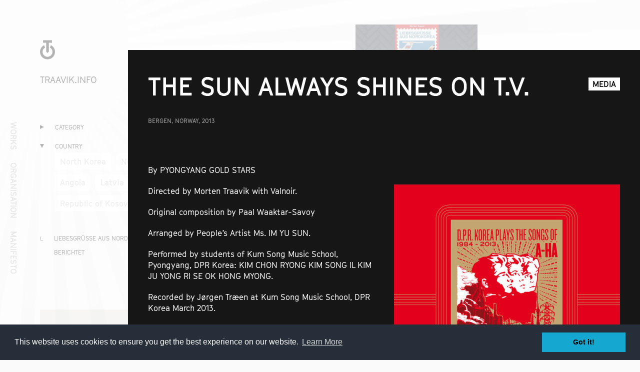

--- FILE ---
content_type: text/html; charset=utf-8
request_url: http://traavik.info/works/the-sun-always-shines-on-t-v/?country=germany
body_size: 26362
content:
<!DOCTYPE html>
<html xmlns="http://www.w3.org/1999/xhtml" lang="en-US"
      class=" ">
  <head>
                                    
                                              
                                    
    <meta charset="utf-8">
    <meta name="viewport" content="width=device-width, initial-scale=1, maximum-scale=1, minimum-scale=1, user-scalable=0" />
    <meta name="apple-mobile-web-app-capable" content="yes">
    <meta http-equiv="X-UA-Compatible" content="IE=edge,chrome=1">

    <meta name="title" content="THE SUN ALWAYS SHINES ON T.V. - traavik.info">
    <meta name="description" content="Bergen, Norway, 2013">
    <meta name="image" content="http://traavik.info/images/gallery/Thesunalwaysshnes1.jpg">

    <meta property="og:type" content="website">
    <meta property="og:title" content="THE SUN ALWAYS SHINES ON T.V. - traavik.info">
    <meta property="og:description" content="Bergen, Norway, 2013">
    <meta property="og:site_name" content="traavik.info">
    <meta property="og:image" content="http://traavik.info/images/gallery/Thesunalwaysshnes1.jpg">
    <meta property="og:url" content="http://traavik.info/works/the-sun-always-shines-on-t-v">

    <meta name="twitter:card" content="summary">
    <meta name="twitter:title" content="THE SUN ALWAYS SHINES ON T.V. - traavik.info">
    <meta name="twitter:description" content="Bergen, Norway, 2013">
    <meta name="twitter:image" content="http://traavik.info/images/gallery/Thesunalwaysshnes1.jpg">
    <meta name="twitter:url" content="http://traavik.info/works/the-sun-always-shines-on-t-v">

    <title>THE SUN ALWAYS SHINES ON T.V. - traavik.info</title>

    <link rel="home" href="http://traavik.info/" />
    <link rel="icon" href="http://traavik.info/favicon.ico?v=1.1" type="image/x-icon">
    <link rel="shortcut icon" href="http://traavik.info/favicon.ico?v=1.1" type="image/x-icon">
    <link rel="apple-touch-icon" href="http://traavik.info/apple-touch-icon.png?v=1">
    <link rel="stylesheet" href="/assets/css/featherlight.min.css">
    <link rel="stylesheet" href="/assets/css/main.css?v=1.1.4">

        <!-- Google Analytics -->
    <script>
      (function(i,s,o,g,r,a,m){i['GoogleAnalyticsObject']=r;i[r]=i[r]||function(){
      (i[r].q=i[r].q||[]).push(arguments)},i[r].l=1*new Date();a=s.createElement(o),
      m=s.getElementsByTagName(o)[0];a.async=1;a.src=g;m.parentNode.insertBefore(a,m)
      })(window,document,'script','//www.google-analytics.com/analytics.js','ga');
      ga('create', 'UA-75045263-2', 'auto');
      ga('send', 'pageview');
    </script>
    <!-- End Google Analytics -->
      <link rel="stylesheet" type="text/css" href="http://traavik.info/cpresources/craftcookieconsent/cookieconsent.min.css?d=1709033253"/></head>
  <body class="works noscroll">
    
    
    <div class="rays">
              <img src="/assets/img/rays.png"/>
          </div>
<div class="content">
  <header>
  <a href="/">
    <img class="logo dark" src="/assets/img/logo.png?v=1.0" alt="Traavik Logo" />
    <img class="logo light" src="/assets/img/logo-inverse.png?v=1.0" alt="Traavik Logo" />
    <p class="title">traavik.info</p>
  </a>
  <p class="payoff">
              <span>Arts</span>
          <span>Interventions</span>
          <span>Development</span>
      </p>
</header>
<nav class="menu">
  <ul>
          <li><a href="http://traavik.info/works/">Works</a></li>
          <li><a href="http://traavik.info/organisation/">Organisation</a></li>
          <li><a href="http://traavik.info/manifesto/">Manifesto</a></li>
      </ul>
</nav>
  
  
  <div class="overlay ">
  <div class="cursor hidden"></div>
  <div class="overlay-wrapper">
    <div class="overlay-content" aria-live="polite">
                <article id="the-sun-always-shines-on-t-v" class="work-entry inverse">
    <div class="article header">
      <div class="text">
        <h1>THE SUN ALWAYS SHINES ON T.V.</h1>
        <h2>Bergen, Norway, 2013</h2>
      </div>
      <div class="buttons">
                  <button class="media-button">Media</button>
                <button class="close">Close</button>
      </div>
    </div>
    <div class="grid">
      <div class="grid-sizer"></div>
                    <div class="grid-item grid-extended">
          <div class="grid-content featured-image">
            
  
          </div>
        </div>
      
      <div class="grid-item grid-large">
        <div class="grid-content">
          <div class="article">
            <div class="body">
              <p>By PYONGYANG GOLD STARS</p>
<p>Directed by Morten Traavik with Valnoir.</p>
<p>Original composition by Paal Waaktar-Savoy </p><p>Arranged by People’s Artist Ms. IM YU SUN.</p>
<p>Performed by students of Kum Song Music School, Pyongyang, DPR Korea:
KIM CHON RYONG
KIM SONG IL
KIM JU YONG
RI SE OK
HONG MYONG.</p>
<p>Recorded by Jørgen Træen at Kum Song Music School, DPR Korea March 2013. </p><p>Produced and engineered by Jørgen Træen with Morten Traavik,
Bergen, Norway July 2013.</p>
<p>Songs:</p>
<ol><li>The General on a Galloping White Horse</li><li>Take on Me</li><li>Hunting High and Low</li><li>The Blue Sky</li><li>Living a Boy’s Adventure Tale</li><li><a href="https://www.youtube.com/watch?v=WhkYIcyqvyE">The Sun Always Shines on T.V.</a></li><li>And You Tell Me</li><li>Love is Reason</li><li>I Dream Myself Alive</li><li>Here I Stand and Face the Rain</li><li>Train of Thought feat. Kim Jin Hui</li><li>Song of Defending the Motherland</li><li>Beautiful Mountains and Rivers</li><li>Arirang (Medley)</li></ol><p><a href="http://archive.traavik.info/wp-content/uploads/2016/03/Pyongyang-Gold-stars-PLAY-Great-Popular.zip">DOWNLOAD FULL ALBUM</a> (zip 53.6 MB)</p>
<p><br /></p>
<p><br /></p>
            </div>
          </div>
        </div>
      </div>

                                      <div class="grid-item">
            <div class="grid-content">
              
  
            </div>
          </div>
              
                        <div class="grid-item">
            <div class="grid-content">
              <div class="gallery-image">
        <a href="#" data-featherlight="/images/gallery/Thesunalwaysshnes1.jpg">
    <img src="/images/gallery/Thesunalwaysshnes1.jpg" alt="cdcover" />
      </a>
      <p class="caption">Design: Valnoir</p>
  </div>
            </div>
          </div>
                                <div class="grid-item">
            <div class="grid-content">
              <div class="gallery-image">
        <a href="#" data-featherlight="/images/gallery/Thesunalwaysshines.jpg">
    <img src="/images/gallery/Thesunalwaysshines.jpg" alt="gruppecover" />
      </a>
      <p class="caption">Design: Valnoir</p>
  </div>
            </div>
          </div>
              
    </div>

          <div class="media">
        <h3>Mass Media</h3>
        <ul>
                    <li>
            <p>Voice of America background feature, 02.04.2013</p>
                          <a href="https://www.voanews.com/a/north-korean-tensions-soothed-by-a-ha-diplomacy/1633548.html" target="_blank">
                 NORWEGIAN SWOONS NORTH KOREA WITH A-HA DIPLOMACY
              </a>
                        </li>
                  </ul>
      </div>
      </article>
          </div>
  </div>
</div>

<div class="container">

                          
                              
  
  <aside class="aside">
    
          <div class="category hidden" data-type="category">
    <button>
      <h2>category</h2>
    </button>
    <ul>
                      <li>
                                                    <a
            class=""
            data-filter="intervention"
                          href="/works/the-sun-always-shines-on-t-v/?category=intervention"
                        >
            Interventions
          </a>
        </li>
                              <li>
                                                    <a
            class=""
            data-filter="film"
                          href="/works/the-sun-always-shines-on-t-v/?category=film"
                        >
            Film
          </a>
        </li>
                              <li>
                                                    <a
            class=""
            data-filter="music"
                          href="/works/the-sun-always-shines-on-t-v/?category=music"
                        >
            Music
          </a>
        </li>
                              <li>
                                                    <a
            class=""
            data-filter="exhibitions"
                          href="/works/the-sun-always-shines-on-t-v/?category=exhibitions"
                        >
            Exhibitions
          </a>
        </li>
                              <li>
                                                    <a
            class=""
            data-filter="world"
                          href="/works/the-sun-always-shines-on-t-v/?category=world"
                        >
            Words
          </a>
        </li>
                              <li>
                                                    <a
            class=""
            data-filter="directing"
                          href="/works/the-sun-always-shines-on-t-v/?category=directing"
                        >
            Directing
          </a>
        </li>
                              <li>
                                                    <a
            class=""
            data-filter="books"
                          href="/works/the-sun-always-shines-on-t-v/?category=books"
                        >
            Books
          </a>
        </li>
                  </ul>
  </div>
    
                <div class="category selection" data-type="country">
    <button>
      <h2>country</h2>
    </button>
    <ul>
                      <li>
                                                    <a
            class=""
            data-filter="north-korea"
                          href="/works/the-sun-always-shines-on-t-v/?country=north-korea"
                        >
            North Korea
          </a>
        </li>
                              <li>
                                                    <a
            class=""
            data-filter="norway"
                          href="/works/the-sun-always-shines-on-t-v/?country=norway"
                        >
            Norway
          </a>
        </li>
                              <li>
                                                    <a
            class=""
            data-filter="sweden"
                          href="/works/the-sun-always-shines-on-t-v/?country=sweden"
                        >
            Sweden
          </a>
        </li>
                              <li>
                                                    <a
            class=""
            data-filter="zambia"
                          href="/works/the-sun-always-shines-on-t-v/?country=zambia"
                        >
            Zambia
          </a>
        </li>
                              <li>
                                                    <a
            class=""
            data-filter="cambodia"
                          href="/works/the-sun-always-shines-on-t-v/?country=cambodia"
                        >
            Cambodia
          </a>
        </li>
                              <li>
                                                    <a
            class=""
            data-filter="angola"
                          href="/works/the-sun-always-shines-on-t-v/?country=angola"
                        >
            Angola
          </a>
        </li>
                              <li>
                                                    <a
            class=""
            data-filter="latvia"
                          href="/works/the-sun-always-shines-on-t-v/?country=latvia"
                        >
            Latvia
          </a>
        </li>
                              <li>
                                                    <a
            class=""
            data-filter="russia"
                          href="/works/the-sun-always-shines-on-t-v/?country=russia"
                        >
            Russia
          </a>
        </li>
                              <li>
                                                    <a
            class=""
            data-filter="usa"
                          href="/works/the-sun-always-shines-on-t-v/?country=usa"
                        >
            USA
          </a>
        </li>
                              <li>
                                                    <a
            class=""
            data-filter="albania"
                          href="/works/the-sun-always-shines-on-t-v/?country=albania"
                        >
            Albania
          </a>
        </li>
                              <li>
                                                    <a
            class=""
            data-filter="israel"
                          href="/works/the-sun-always-shines-on-t-v/?country=israel"
                        >
            Israel
          </a>
        </li>
                              <li>
                                                    <a
            class=""
            data-filter="republic-of-kosovo"
                          href="/works/the-sun-always-shines-on-t-v/?country=republic-of-kosovo"
                        >
            Republic of Kosovo 
          </a>
        </li>
                                            <li>
                                                                              <a
            class="selected"
            data-filter="germany"
                          href="/works/the-sun-always-shines-on-t-v/"
                        >
            Germany
          </a>
        </li>
                  </ul>
  </div>
    <ul class="index">
      <li>
      <p class="letter hidden">L</p>
      <p class="title">
        <a
          class="work-item-button"
          data-slug="liebesgrüße-aus-nordkorea"
          href="http://traavik.info/works/liebesgrüße-aus-nordkorea">Liebesgrüße aus Nordkorea. Ein Extremdiplomat berichtet</a>
      </p>
    </li>
  </ul>
  </aside>

  <div class="grid">
    <div class="grid-sizer"></div>
                  <div class="grid-item">
          <div class="grid-content">
                                                <a
  class="image-button work-item work-item-button"
  href="http://traavik.info/works/liebesgrüße-aus-nordkorea"
    data-slug="liebesgrüße-aus-nordkorea"
    >
  <div class="item-content">
                <div class="gallery-image">
      <img src="/images/imager/images/gallery/1567/Forræderen_DE_838c941e2dc3d05f0286103443153541.jpg" alt="Forræderen De" />
    </div>
        <div class="title">
      <h2>Liebesgrüße aus Nordkorea. Ein Extremdiplomat berichtet</h2>
    </div>
  </div>
  </a>
          </div>
        </div>
            </div>

</div>

  <footer>
  <div class="wrapper">
    <div class="location">
      <script type="text/javascript">
var mapData = {
  markers: [
          {
        lat:59.91965660,
        lng:10.75437370
      },
          {
        lat:59.30931300,
        lng:18.08762580
      },
      ],
  center: {
    lat:59.61561385,
    lng:14.47659860
  },
  zoom:5
}
</script>
<div id="map"></div>
    </div>
    <div class="contact">
      <div class="info">
        <img class="logo" src="/assets/img/logo-inverse.png?v=1.0" alt="Traavik Logo" />
        <p class="title">traavik.info</p>
        <p class="payoff">
                                <span>Arts</span>
                      <span>Interventions</span>
                      <span>Development</span>
                  </p>
        <div class="details">
          <p><a href="mailto:info@traavik.info">info@traavik.info</a></p>
          <p><a href="tel:"></a></p>
        </div>
      </div>
      <div class="newsletter">
        <div class="form-container">
          <div class="explanation">
            <h3>Stay Connected</h3>
            <p>Sign up for regular newsletter for your enlightenment and entertainment. Monthly at the most, quarterly at the least, we will update you on our latest activities in the fields of arts interventions development (AID) and hypertheatre.</p>
          </div>
              <!-- Begin MailChimp Signup Form -->
          <form     action="https://traavik.us12.list-manage.com/subscribe/post?u=dea90105aebe53631e69dcd0c&amp;id=35ea9c445f" method="post" id="mc-embedded-subscribe-form" name="mc-embedded-subscribe-form" class="validate" novalidate>
            <div class="input-set no-label">
              <label for="mce-EMAIL">E-post</label>
              <div class="input-field">
                <input type="email" value="" name="EMAIL" class="required email" id="mce-EMAIL" placeholder="Your e-mail address">
              </div>
              <!-- real people should not fill this in and expect good things - do not remove this or risk form bot signups-->
              <div style="position: absolute; left: -5000px;" aria-hidden="true">
                <input type="text" name="b_dea90105aebe53631e69dcd0c_35ea9c445f" tabindex="-1" value="">
              </div>
            </div>
            <input type="submit" value="Sign me up" name="subscribe" id="mc-embedded-subscribe" class="button">
          </form>
          <!--End mc_embed_signup-->
        </div>
      </div>
    </div>
  </div>
    <div class="partners">
    <h3>Partners</h3>
    <ul>
              <li>
          <a href="http://www.kulturradet.no/">
            <div>
                              <img src="/images/default/kulturraadetlogo.png" alt=""/>
                            <h4>Kulturrådet</h4>
              <h5>Arts Council Norway</h5>
              <p>Funding</p>
            </div>
          </a>
        </li>
              <li>
          <a href="http://www.pikene.no/">
            <div>
                              <img src="/images/default/ppb-grey.png" alt=""/>
                            <h4>Pikene på Broen</h4>
              <h5>Partner</h5>
              <p>Partner</p>
            </div>
          </a>
        </li>
              <li>
          <a href="http://vfs.lv/">
            <div>
                              <img src="/images/default/vfsfilmSORT.jpg" alt=""/>
                            <h4>VFS FILMS</h4>
              <h5>VFS FILMS</h5>
              <p>Partner</p>
            </div>
          </a>
        </li>
              <li>
          <a href="http://void.as">
            <div>
                              <img src="/images/default/voidlogoblack.png" alt=""/>
                            <h4>Void</h4>
              <h5>Void</h5>
              <p>computational design studio</p>
            </div>
          </a>
        </li>
          </ul>
  </div>
    <p class="copyright">© 2018</p>
</footer>
</div>
<script src="https://maps.googleapis.com/maps/api/js?key=AIzaSyB03Tg_p78c_J_HDThckJgqMig1MbG9vrE"></script>

<script type="text/javascript" src="/assets/js/libs.js"></script>
<script type="text/javascript" src="/assets/js/vendor.js"></script>
<script type="text/javascript" src="/assets/js/main.js?v=1.0.2"></script>
  
                  <script>
                    window.addEventListener("load", function(){
                    window.cookieconsent.initialise({
                        "palette": {
                          "popup": {
                            "background": "#252e39",
                            "text": "#ffffff"
                          },
                          "button": {
                              "background":  "block" === "wire" ? "transparent" :  "#14a7d0",
                              "text": "block" === "wire" ? "#14a7d0" : "#000000",
                              "border":  "block" === "wire" ? "#14a7d0" : undefined
                          }
                      },
                      "position": "bottom" === "toppush" ? "top" : "bottom",
                      "static": "bottom" === "toppush",
                      "theme": "block",
                      "content": {
                          "message": "This website uses cookies to ensure you get the best experience on our website.",
                          "dismiss": "Got it!",
                          "link": "Learn More",
                          "href": "http://cookiesandyou.com/"
                      }
                    })});
                  </script>
                
<script type="text/javascript" src="http://traavik.info/cpresources/craftcookieconsent/cookieconsent.min.js?d=1709033253"></script></body>
</html>
<script type="text/javascript">
/*<![CDATA[*/
if (typeof(console) == 'object' && typeof(console.groupCollapsed) == 'function')
{
	console.groupCollapsed("Application Log");

		console.groupCollapsed("GET Info");
	console.log("\x5B19\x3A00\x3A14.446\x5D\x5Binfo\x5D\x5Bapplication\x5D\x0A");
	console.groupEnd();
	console.groupCollapsed("COOKIE Info");
	console.log("\x5B19\x3A00\x3A14.446\x5D\x5Binfo\x5D\x5Bapplication\x5D\x0A\x24_GET\x3Darray\x20\x28\x0A\x20\x20\x27p\x27\x20\x3D\x3E\x20\x27works\x2Fthe\x2Dsun\x2Dalways\x2Dshines\x2Don\x2Dt\x2Dv\x2F\x27,\x0A\x20\x20\x27country\x27\x20\x3D\x3E\x20\x27germany\x27,\x0A\x29\x0A\x0A");
	console.groupEnd();
	console.groupCollapsed("SERVER Info");
	console.log("\x5B19\x3A00\x3A14.446\x5D\x5Binfo\x5D\x5Bapplication\x5D\x0A\x24_SERVER\x3Darray\x20\x28\x0A\x20\x20\x27REDIRECT_STATUS\x27\x20\x3D\x3E\x20\x27200\x27,\x0A\x20\x20\x27HTTP_HOST\x27\x20\x3D\x3E\x20\x27traavik.info\x27,\x0A\x20\x20\x27HTTP_CONNECTION\x27\x20\x3D\x3E\x20\x27keep\x2Dalive\x27,\x0A\x20\x20\x27HTTP_PRAGMA\x27\x20\x3D\x3E\x20\x27no\x2Dcache\x27,\x0A\x20\x20\x27HTTP_CACHE_CONTROL\x27\x20\x3D\x3E\x20\x27no\x2Dcache\x27,\x0A\x20\x20\x27HTTP_UPGRADE_INSECURE_REQUESTS\x27\x20\x3D\x3E\x20\x271\x27,\x0A\x20\x20\x27HTTP_USER_AGENT\x27\x20\x3D\x3E\x20\x27Mozilla\x2F5.0\x20\x28Macintosh\x3B\x20Intel\x20Mac\x20OS\x20X\x2010_15_7\x29\x20AppleWebKit\x2F537.36\x20\x28KHTML,\x20like\x20Gecko\x29\x20Chrome\x2F131.0.0.0\x20Safari\x2F537.36\x3B\x20ClaudeBot\x2F1.0\x3B\x20\x2Bclaudebot\x40anthropic.com\x29\x27,\x0A\x20\x20\x27HTTP_ACCEPT\x27\x20\x3D\x3E\x20\x27text\x2Fhtml,application\x2Fxhtml\x2Bxml,application\x2Fxml\x3Bq\x3D0.9,image\x2Fwebp,image\x2Fapng,\x2A\x2F\x2A\x3Bq\x3D0.8,application\x2Fsigned\x2Dexchange\x3Bv\x3Db3\x3Bq\x3D0.9\x27,\x0A\x20\x20\x27HTTP_ACCEPT_ENCODING\x27\x20\x3D\x3E\x20\x27gzip,\x20deflate\x27,\x0A\x20\x20\x27PATH\x27\x20\x3D\x3E\x20\x27\x2Fusr\x2Flocal\x2Fsbin\x3A\x2Fusr\x2Flocal\x2Fbin\x3A\x2Fusr\x2Fsbin\x3A\x2Fusr\x2Fbin\x3A\x2Fsbin\x3A\x2Fbin\x3A\x2Fsnap\x2Fbin\x27,\x0A\x20\x20\x27SERVER_SIGNATURE\x27\x20\x3D\x3E\x20\x27\x3Caddress\x3EApache\x2F2.4.41\x20\x28Ubuntu\x29\x20Server\x20at\x20traavik.info\x20Port\x2080\x3C\x2Faddress\x3E\x0A\x27,\x0A\x20\x20\x27SERVER_SOFTWARE\x27\x20\x3D\x3E\x20\x27Apache\x2F2.4.41\x20\x28Ubuntu\x29\x27,\x0A\x20\x20\x27SERVER_NAME\x27\x20\x3D\x3E\x20\x27traavik.info\x27,\x0A\x20\x20\x27SERVER_ADDR\x27\x20\x3D\x3E\x20\x27188.166.48.137\x27,\x0A\x20\x20\x27SERVER_PORT\x27\x20\x3D\x3E\x20\x2780\x27,\x0A\x20\x20\x27REMOTE_ADDR\x27\x20\x3D\x3E\x20\x273.148.185.178\x27,\x0A\x20\x20\x27DOCUMENT_ROOT\x27\x20\x3D\x3E\x20\x27\x2Fvar\x2Fwww\x2Ftraavik.info\x2Fpublic\x27,\x0A\x20\x20\x27REQUEST_SCHEME\x27\x20\x3D\x3E\x20\x27http\x27,\x0A\x20\x20\x27CONTEXT_PREFIX\x27\x20\x3D\x3E\x20\x27\x27,\x0A\x20\x20\x27CONTEXT_DOCUMENT_ROOT\x27\x20\x3D\x3E\x20\x27\x2Fvar\x2Fwww\x2Ftraavik.info\x2Fpublic\x27,\x0A\x20\x20\x27SERVER_ADMIN\x27\x20\x3D\x3E\x20\x27studio\x40void.as\x27,\x0A\x20\x20\x27SCRIPT_FILENAME\x27\x20\x3D\x3E\x20\x27\x2Fvar\x2Fwww\x2Ftraavik.info\x2Fpublic\x2Findex.php\x27,\x0A\x20\x20\x27REMOTE_PORT\x27\x20\x3D\x3E\x20\x2735364\x27,\x0A\x20\x20\x27REDIRECT_URL\x27\x20\x3D\x3E\x20\x27\x2Fworks\x2Fthe\x2Dsun\x2Dalways\x2Dshines\x2Don\x2Dt\x2Dv\x2F\x27,\x0A\x20\x20\x27REDIRECT_QUERY_STRING\x27\x20\x3D\x3E\x20\x27p\x3Dworks\x2Fthe\x2Dsun\x2Dalways\x2Dshines\x2Don\x2Dt\x2Dv\x2F\x26country\x3Dgermany\x27,\x0A\x20\x20\x27GATEWAY_INTERFACE\x27\x20\x3D\x3E\x20\x27CGI\x2F1.1\x27,\x0A\x20\x20\x27SERVER_PROTOCOL\x27\x20\x3D\x3E\x20\x27HTTP\x2F1.1\x27,\x0A\x20\x20\x27REQUEST_METHOD\x27\x20\x3D\x3E\x20\x27GET\x27,\x0A\x20\x20\x27QUERY_STRING\x27\x20\x3D\x3E\x20\x27p\x3Dworks\x2Fthe\x2Dsun\x2Dalways\x2Dshines\x2Don\x2Dt\x2Dv\x2F\x26country\x3Dgermany\x27,\x0A\x20\x20\x27REQUEST_URI\x27\x20\x3D\x3E\x20\x27\x2Fworks\x2Fthe\x2Dsun\x2Dalways\x2Dshines\x2Don\x2Dt\x2Dv\x2F\x3Fcountry\x3Dgermany\x27,\x0A\x20\x20\x27SCRIPT_NAME\x27\x20\x3D\x3E\x20\x27\x2Findex.php\x27,\x0A\x20\x20\x27PHP_SELF\x27\x20\x3D\x3E\x20\x27\x2Findex.php\x27,\x0A\x20\x20\x27REQUEST_TIME_FLOAT\x27\x20\x3D\x3E\x201768503614.4449999,\x0A\x20\x20\x27REQUEST_TIME\x27\x20\x3D\x3E\x201768503614,\x0A\x29");
	console.groupEnd();
	console.groupCollapsed("Logs");
	console.log("\x5B19\x3A00\x3A14.455\x5D\x5Btrace\x5D\x5Bsystem.CModule\x5D\x0ALoading\x20\x22cache\x22\x20application\x20component\x0Ain\x20\x2Fvar\x2Fwww\x2Ftraavik.info\x2Fcraft\x2Fapp\x2Fetc\x2Fweb\x2FWebApp.php\x20\x28595\x29\x0Ain\x20\x2Fvar\x2Fwww\x2Ftraavik.info\x2Fcraft\x2Fapp\x2Fetc\x2Fweb\x2FWebApp.php\x20\x28137\x29\x0Ain\x20\x2Fvar\x2Fwww\x2Ftraavik.info\x2Fcraft\x2Fapp\x2Fbootstrap.php\x20\x28190\x29");
	console.log("\x5B19\x3A00\x3A14.455\x5D\x5Btrace\x5D\x5Bsystem.CModule\x5D\x0ALoading\x20\x22path\x22\x20application\x20component\x0Ain\x20\x2Fvar\x2Fwww\x2Ftraavik.info\x2Fcraft\x2Fapp\x2Fetc\x2Fweb\x2FWebApp.php\x20\x28595\x29\x0Ain\x20\x2Fvar\x2Fwww\x2Ftraavik.info\x2Fcraft\x2Fapp\x2Fetc\x2Fcache\x2FFileCache.php\x20\x2841\x29\x0Ain\x20\x2Fvar\x2Fwww\x2Ftraavik.info\x2Fcraft\x2Fapp\x2Fservices\x2FCacheService.php\x20\x28114\x29");
	console.log("\x5B19\x3A00\x3A14.455\x5D\x5Btrace\x5D\x5Bsystem.CModule\x5D\x0ALoading\x20\x22request\x22\x20application\x20component\x0Ain\x20\x2Fvar\x2Fwww\x2Ftraavik.info\x2Fcraft\x2Fapp\x2Fetc\x2Fweb\x2FWebApp.php\x20\x28595\x29\x0Ain\x20\x2Fvar\x2Fwww\x2Ftraavik.info\x2Fcraft\x2Fapp\x2Fetc\x2Fweb\x2FWebApp.php\x20\x28138\x29\x0Ain\x20\x2Fvar\x2Fwww\x2Ftraavik.info\x2Fcraft\x2Fapp\x2Fbootstrap.php\x20\x28190\x29");
	console.log("\x5B19\x3A00\x3A14.456\x5D\x5Btrace\x5D\x5Bsystem.caching.Craft\x5CFileCache\x5D\x0AServing\x20\x22usePathInfo\x22\x20from\x20cache\x0Ain\x20\x2Fvar\x2Fwww\x2Ftraavik.info\x2Fcraft\x2Fapp\x2Fservices\x2FCacheService.php\x20\x28180\x29\x0Ain\x20\x2Fvar\x2Fwww\x2Ftraavik.info\x2Fcraft\x2Fapp\x2Fservices\x2FConfigService.php\x20\x28392\x29\x0Ain\x20\x2Fvar\x2Fwww\x2Ftraavik.info\x2Fcraft\x2Fapp\x2Fservices\x2FHttpRequestService.php\x20\x281181\x29");
	console.log("\x5B19\x3A00\x3A14.458\x5D\x5Btrace\x5D\x5Bsystem.CModule\x5D\x0ALoading\x20\x22log\x22\x20application\x20component\x0Ain\x20\x2Fvar\x2Fwww\x2Ftraavik.info\x2Fcraft\x2Fapp\x2Fetc\x2Fweb\x2FWebApp.php\x20\x28595\x29\x0Ain\x20\x2Fvar\x2Fwww\x2Ftraavik.info\x2Fcraft\x2Fapp\x2Fetc\x2Fweb\x2FWebApp.php\x20\x28139\x29\x0Ain\x20\x2Fvar\x2Fwww\x2Ftraavik.info\x2Fcraft\x2Fapp\x2Fbootstrap.php\x20\x28190\x29");
	console.log("\x5B19\x3A00\x3A14.458\x5D\x5Btrace\x5D\x5Bsystem.CModule\x5D\x0ALoading\x20\x22coreMessages\x22\x20application\x20component\x0Ain\x20\x2Fvar\x2Fwww\x2Ftraavik.info\x2Fcraft\x2Fapp\x2Fetc\x2Fweb\x2FWebApp.php\x20\x28595\x29\x0Ain\x20\x2Fvar\x2Fwww\x2Ftraavik.info\x2Fcraft\x2Fapp\x2Fetc\x2Fweb\x2FWebApp.php\x20\x28142\x29\x0Ain\x20\x2Fvar\x2Fwww\x2Ftraavik.info\x2Fcraft\x2Fapp\x2Fbootstrap.php\x20\x28190\x29");
	console.log("\x5B19\x3A00\x3A14.459\x5D\x5Btrace\x5D\x5Bsystem.db.CDbConnection\x5D\x0AOpening\x20DB\x20connection\x0Ain\x20\x2Fvar\x2Fwww\x2Ftraavik.info\x2Fcraft\x2Fapp\x2Fetc\x2Fbehaviors\x2FAppBehavior.php\x20\x28871\x29\x0Ain\x20\x2Fvar\x2Fwww\x2Ftraavik.info\x2Fcraft\x2Fapp\x2Fetc\x2Fweb\x2FWebApp.php\x20\x28591\x29\x0Ain\x20\x2Fvar\x2Fwww\x2Ftraavik.info\x2Fcraft\x2Fapp\x2Fetc\x2Fbehaviors\x2FAppBehavior.php\x20\x2880\x29");
	console.log("\x5B19\x3A00\x3A14.562\x5D\x5Btrace\x5D\x5Bsystem.db.CDbCommand\x5D\x0AQuerying\x20SQL\x3A\x20SHOW\x20TABLES\x20LIKE\x20\x27craft_\x25\x27\x0Ain\x20\x2Fvar\x2Fwww\x2Ftraavik.info\x2Fcraft\x2Fapp\x2Fetc\x2Fdb\x2Fschemas\x2FMysqlSchema.php\x20\x28312\x29\x0Ain\x20\x2Fvar\x2Fwww\x2Ftraavik.info\x2Fcraft\x2Fapp\x2Fetc\x2Fdb\x2FDbConnection.php\x20\x2890\x29\x0Ain\x20\x2Fvar\x2Fwww\x2Ftraavik.info\x2Fcraft\x2Fapp\x2Fetc\x2Fbehaviors\x2FAppBehavior.php\x20\x2898\x29");
	console.log("\x5B19\x3A00\x3A14.562\x5D\x5Bprofile\x5D\x5Bsystem.db.CDbCommand.query\x5D\x0Abegin\x3Asystem.db.CDbCommand.query\x28SHOW\x20TABLES\x20LIKE\x20\x27craft_\x25\x27\x29");
	console.log("\x5B19\x3A00\x3A14.587\x5D\x5Bprofile\x5D\x5Bsystem.db.CDbCommand.query\x5D\x0Aend\x3Asystem.db.CDbCommand.query\x28SHOW\x20TABLES\x20LIKE\x20\x27craft_\x25\x27\x29");
	console.log("\x5B19\x3A00\x3A14.587\x5D\x5Btrace\x5D\x5Bsystem.db.CDbCommand\x5D\x0AQuerying\x20SQL\x3A\x20SELECT\x20\x2A\x0AFROM\x20\x60craft_info\x60\x20LIMIT\x201\x0Ain\x20\x2Fvar\x2Fwww\x2Ftraavik.info\x2Fcraft\x2Fapp\x2Fetc\x2Fbehaviors\x2FAppBehavior.php\x20\x28505\x29\x0Ain\x20\x2Fvar\x2Fwww\x2Ftraavik.info\x2Fcraft\x2Fapp\x2Fetc\x2Fbehaviors\x2FAppBehavior.php\x20\x28200\x29\x0Ain\x20\x2Fvar\x2Fwww\x2Ftraavik.info\x2Fcraft\x2Fapp\x2Fetc\x2Fweb\x2FWebApp.php\x20\x28758\x29");
	console.log("\x5B19\x3A00\x3A14.587\x5D\x5Bprofile\x5D\x5Bsystem.db.CDbCommand.query\x5D\x0Abegin\x3Asystem.db.CDbCommand.query\x28SELECT\x20\x2A\x0AFROM\x20\x60craft_info\x60\x20LIMIT\x201\x29");
	console.log("\x5B19\x3A00\x3A14.612\x5D\x5Bprofile\x5D\x5Bsystem.db.CDbCommand.query\x5D\x0Aend\x3Asystem.db.CDbCommand.query\x28SELECT\x20\x2A\x0AFROM\x20\x60craft_info\x60\x20LIMIT\x201\x29");
	console.log("\x5B19\x3A00\x3A14.613\x5D\x5Btrace\x5D\x5Bsystem.CModule\x5D\x0ALoading\x20\x22userSession\x22\x20application\x20component\x0Ain\x20\x2Fvar\x2Fwww\x2Ftraavik.info\x2Fcraft\x2Fapp\x2Fetc\x2Fweb\x2FWebApp.php\x20\x28595\x29\x0Ain\x20\x2Fvar\x2Fwww\x2Ftraavik.info\x2Fcraft\x2Fapp\x2Fetc\x2Fweb\x2FWebApp.php\x20\x28167\x29\x0Ain\x20\x2Fvar\x2Fwww\x2Ftraavik.info\x2Fcraft\x2Fapp\x2Findex.php\x20\x2862\x29");
	console.log("\x5B19\x3A00\x3A14.613\x5D\x5Btrace\x5D\x5Bsystem.CModule\x5D\x0ALoading\x20\x22httpSession\x22\x20application\x20component\x0Ain\x20\x2Fvar\x2Fwww\x2Ftraavik.info\x2Fcraft\x2Fapp\x2Fetc\x2Fweb\x2FWebApp.php\x20\x28595\x29\x0Ain\x20\x2Fvar\x2Fwww\x2Ftraavik.info\x2Fcraft\x2Fapp\x2Fetc\x2Fweb\x2FWebApp.php\x20\x28488\x29\x0Ain\x20\x2Fvar\x2Fwww\x2Ftraavik.info\x2Fcraft\x2Fapp\x2Fservices\x2FUserSessionService.php\x20\x2893\x29");
	console.log("\x5B19\x3A00\x3A14.613\x5D\x5Btrace\x5D\x5Bsystem.CModule\x5D\x0ALoading\x20\x22session\x22\x20application\x20component\x0Ain\x20\x2Fvar\x2Fwww\x2Ftraavik.info\x2Fcraft\x2Fapp\x2Fetc\x2Fweb\x2FWebApp.php\x20\x28595\x29\x0Ain\x20\x2Fvar\x2Fwww\x2Ftraavik.info\x2Fcraft\x2Fapp\x2Fservices\x2FUserSessionService.php\x20\x281046\x29\x0Ain\x20\x2Fvar\x2Fwww\x2Ftraavik.info\x2Fcraft\x2Fapp\x2Fservices\x2FUserSessionService.php\x20\x28343\x29");
	console.log("\x5B19\x3A00\x3A14.614\x5D\x5Btrace\x5D\x5Bsystem.CModule\x5D\x0ALoading\x20\x22updates\x22\x20application\x20component\x0Ain\x20\x2Fvar\x2Fwww\x2Ftraavik.info\x2Fcraft\x2Fapp\x2Fetc\x2Fweb\x2FWebApp.php\x20\x28595\x29\x0Ain\x20\x2Fvar\x2Fwww\x2Ftraavik.info\x2Fcraft\x2Fapp\x2Fetc\x2Fweb\x2FWebApp.php\x20\x28215\x29\x0Ain\x20\x2Fvar\x2Fwww\x2Ftraavik.info\x2Fcraft\x2Fapp\x2Findex.php\x20\x2862\x29");
	console.log("\x5B19\x3A00\x3A14.614\x5D\x5Btrace\x5D\x5Bsystem.CModule\x5D\x0ALoading\x20\x22plugins\x22\x20application\x20component\x0Ain\x20\x2Fvar\x2Fwww\x2Ftraavik.info\x2Fcraft\x2Fapp\x2Fetc\x2Fweb\x2FWebApp.php\x20\x28595\x29\x0Ain\x20\x2Fvar\x2Fwww\x2Ftraavik.info\x2Fcraft\x2Fapp\x2Fetc\x2Fweb\x2FWebApp.php\x20\x28257\x29\x0Ain\x20\x2Fvar\x2Fwww\x2Ftraavik.info\x2Fcraft\x2Fapp\x2Findex.php\x20\x2862\x29");
	console.log("\x5B19\x3A00\x3A14.614\x5D\x5Btrace\x5D\x5Bsystem.db.CDbCommand\x5D\x0AQuerying\x20SQL\x3A\x20SELECT\x20\x2A\x0AFROM\x20\x60craft_plugins\x60\x0AWHERE\x20enabled\x3D1\x0Ain\x20\x2Fvar\x2Fwww\x2Ftraavik.info\x2Fcraft\x2Fapp\x2Fservices\x2FPluginsService.php\x20\x28104\x29\x0Ain\x20\x2Fvar\x2Fwww\x2Ftraavik.info\x2Fcraft\x2Fapp\x2Fetc\x2Fweb\x2FWebApp.php\x20\x28257\x29\x0Ain\x20\x2Fvar\x2Fwww\x2Ftraavik.info\x2Fcraft\x2Fapp\x2Findex.php\x20\x2862\x29");
	console.log("\x5B19\x3A00\x3A14.614\x5D\x5Bprofile\x5D\x5Bsystem.db.CDbCommand.query\x5D\x0Abegin\x3Asystem.db.CDbCommand.query\x28SELECT\x20\x2A\x0AFROM\x20\x60craft_plugins\x60\x0AWHERE\x20enabled\x3D1\x29");
	console.log("\x5B19\x3A00\x3A14.639\x5D\x5Bprofile\x5D\x5Bsystem.db.CDbCommand.query\x5D\x0Aend\x3Asystem.db.CDbCommand.query\x28SELECT\x20\x2A\x0AFROM\x20\x60craft_plugins\x60\x0AWHERE\x20enabled\x3D1\x29");
	console.log("\x5B19\x3A00\x3A14.643\x5D\x5Btrace\x5D\x5Bsystem.CModule\x5D\x0ALoading\x20\x22templates\x22\x20application\x20component\x0Ain\x20\x2Fvar\x2Fwww\x2Ftraavik.info\x2Fcraft\x2Fapp\x2Fetc\x2Fweb\x2FWebApp.php\x20\x28595\x29\x0Ain\x20\x2Fvar\x2Fwww\x2Ftraavik.info\x2Fcraft\x2Fplugins\x2Fcraftcookieconsent\x2FCraftCookieConsentPlugin.php\x20\x2874\x29\x0Ain\x20\x2Fvar\x2Fwww\x2Ftraavik.info\x2Fcraft\x2Fapp\x2Fservices\x2FPluginsService.php\x20\x28150\x29");
	console.log("\x5B19\x3A00\x3A14.644\x5D\x5Btrace\x5D\x5Bsystem.CModule\x5D\x0ALoading\x20\x22resources\x22\x20application\x20component\x0Ain\x20\x2Fvar\x2Fwww\x2Ftraavik.info\x2Fcraft\x2Fapp\x2Fetc\x2Fweb\x2FWebApp.php\x20\x28595\x29\x0Ain\x20\x2Fvar\x2Fwww\x2Ftraavik.info\x2Fcraft\x2Fapp\x2Fhelpers\x2FUrlHelper.php\x20\x28273\x29\x0Ain\x20\x2Fvar\x2Fwww\x2Ftraavik.info\x2Fcraft\x2Fapp\x2Fservices\x2FTemplatesService.php\x20\x28518\x29");
	console.log("\x5B19\x3A00\x3A14.644\x5D\x5Btrace\x5D\x5Bsystem.caching.Craft\x5CFileCache\x5D\x0AServing\x20\x22resourcePath\x3Acraftcookieconsent\x2Fcookieconsent.min.css\x22\x20from\x20cache\x0Ain\x20\x2Fvar\x2Fwww\x2Ftraavik.info\x2Fcraft\x2Fapp\x2Fservices\x2FCacheService.php\x20\x28180\x29\x0Ain\x20\x2Fvar\x2Fwww\x2Ftraavik.info\x2Fcraft\x2Fapp\x2Fservices\x2FResourcesService.php\x20\x2836\x29\x0Ain\x20\x2Fvar\x2Fwww\x2Ftraavik.info\x2Fcraft\x2Fapp\x2Fhelpers\x2FUrlHelper.php\x20\x28277\x29");
	console.log("\x5B19\x3A00\x3A14.644\x5D\x5Btrace\x5D\x5Bsystem.caching.Craft\x5CFileCache\x5D\x0AServing\x20\x22omitScriptNameInUrls\x22\x20from\x20cache\x0Ain\x20\x2Fvar\x2Fwww\x2Ftraavik.info\x2Fcraft\x2Fapp\x2Fservices\x2FCacheService.php\x20\x28180\x29\x0Ain\x20\x2Fvar\x2Fwww\x2Ftraavik.info\x2Fcraft\x2Fapp\x2Fservices\x2FConfigService.php\x20\x28303\x29\x0Ain\x20\x2Fvar\x2Fwww\x2Ftraavik.info\x2Fcraft\x2Fapp\x2Fhelpers\x2FUrlHelper.php\x20\x28411\x29");
	console.log("\x5B19\x3A00\x3A14.644\x5D\x5Btrace\x5D\x5Bsystem.caching.Craft\x5CFileCache\x5D\x0AServing\x20\x22resourcePath\x3Acraftcookieconsent\x2Fcookieconsent.min.js\x22\x20from\x20cache\x0Ain\x20\x2Fvar\x2Fwww\x2Ftraavik.info\x2Fcraft\x2Fapp\x2Fservices\x2FCacheService.php\x20\x28180\x29\x0Ain\x20\x2Fvar\x2Fwww\x2Ftraavik.info\x2Fcraft\x2Fapp\x2Fservices\x2FResourcesService.php\x20\x2836\x29\x0Ain\x20\x2Fvar\x2Fwww\x2Ftraavik.info\x2Fcraft\x2Fapp\x2Fhelpers\x2FUrlHelper.php\x20\x28277\x29");
	console.log("\x5B19\x3A00\x3A14.644\x5D\x5Btrace\x5D\x5Bsystem.CModule\x5D\x0ALoading\x20\x22messages\x22\x20application\x20component\x0Ain\x20\x2Fvar\x2Fwww\x2Ftraavik.info\x2Fcraft\x2Fapp\x2Fetc\x2Fweb\x2FWebApp.php\x20\x28595\x29\x0Ain\x20\x2Fvar\x2Fwww\x2Ftraavik.info\x2Fcraft\x2Fapp\x2FCraft.php\x20\x28385\x29\x0Ain\x20\x2Fvar\x2Fwww\x2Ftraavik.info\x2Fcraft\x2Fplugins\x2Fcraftcookieconsent\x2FCraftCookieConsentPlugin.php\x20\x2896\x29");
	console.log("\x5B19\x3A00\x3A14.644\x5D\x5Btrace\x5D\x5Bsystem.CModule\x5D\x0ALoading\x20\x22i18n\x22\x20application\x20component\x0Ain\x20\x2Fvar\x2Fwww\x2Ftraavik.info\x2Fcraft\x2Fapp\x2Fetc\x2Fweb\x2FWebApp.php\x20\x28595\x29\x0Ain\x20\x2Fvar\x2Fwww\x2Ftraavik.info\x2Fcraft\x2Fapp\x2Fetc\x2Fbehaviors\x2FAppBehavior.php\x20\x28831\x29\x0Ain\x20\x2Fvar\x2Fwww\x2Ftraavik.info\x2Fcraft\x2Fapp\x2Fetc\x2Fbehaviors\x2FAppBehavior.php\x20\x28605\x29");
	console.log("\x5B19\x3A00\x3A14.645\x5D\x5Btrace\x5D\x5Bsystem.db.CDbCommand\x5D\x0AQuerying\x20SQL\x3A\x20SELECT\x20\x60locale\x60\x0AFROM\x20\x60craft_locales\x60\x0AORDER\x20BY\x20\x60sortOrder\x60\x20LIMIT\x201\x0Ain\x20\x2Fvar\x2Fwww\x2Ftraavik.info\x2Fcraft\x2Fapp\x2Fservices\x2FLocalizationService.php\x20\x28126\x29\x0Ain\x20\x2Fvar\x2Fwww\x2Ftraavik.info\x2Fcraft\x2Fapp\x2Fservices\x2FLocalizationService.php\x20\x28150\x29\x0Ain\x20\x2Fvar\x2Fwww\x2Ftraavik.info\x2Fcraft\x2Fapp\x2Fservices\x2FLocalizationService.php\x20\x28162\x29");
	console.log("\x5B19\x3A00\x3A14.645\x5D\x5Bprofile\x5D\x5Bsystem.db.CDbCommand.query\x5D\x0Abegin\x3Asystem.db.CDbCommand.query\x28SELECT\x20\x60locale\x60\x0AFROM\x20\x60craft_locales\x60\x0AORDER\x20BY\x20\x60sortOrder\x60\x20LIMIT\x201\x29");
	console.log("\x5B19\x3A00\x3A14.669\x5D\x5Bprofile\x5D\x5Bsystem.db.CDbCommand.query\x5D\x0Aend\x3Asystem.db.CDbCommand.query\x28SELECT\x20\x60locale\x60\x0AFROM\x20\x60craft_locales\x60\x0AORDER\x20BY\x20\x60sortOrder\x60\x20LIMIT\x201\x29");
	console.log("\x5B19\x3A00\x3A14.671\x5D\x5Btrace\x5D\x5Bsystem.CModule\x5D\x0ALoading\x20\x22urlManager\x22\x20application\x20component\x0Ain\x20\x2Fvar\x2Fwww\x2Ftraavik.info\x2Fcraft\x2Fapp\x2Fetc\x2Fweb\x2FWebApp.php\x20\x28595\x29\x0Ain\x20\x2Fvar\x2Fwww\x2Ftraavik.info\x2Fcraft\x2Fapp\x2Fetc\x2Fweb\x2FWebApp.php\x20\x28290\x29\x0Ain\x20\x2Fvar\x2Fwww\x2Ftraavik.info\x2Fcraft\x2Fapp\x2Findex.php\x20\x2862\x29");
	console.log("\x5B19\x3A00\x3A14.671\x5D\x5Btrace\x5D\x5Bsystem.CModule\x5D\x0ALoading\x20\x22elements\x22\x20application\x20component\x0Ain\x20\x2Fvar\x2Fwww\x2Ftraavik.info\x2Fcraft\x2Fapp\x2Fetc\x2Fweb\x2FWebApp.php\x20\x28595\x29\x0Ain\x20\x2Fvar\x2Fwww\x2Ftraavik.info\x2Fcraft\x2Fapp\x2Fetc\x2Fweb\x2FUrlManager.php\x20\x28278\x29\x0Ain\x20\x2Fvar\x2Fwww\x2Ftraavik.info\x2Fcraft\x2Fapp\x2Fetc\x2Fweb\x2FUrlManager.php\x20\x28137\x29");
	console.log("\x5B19\x3A00\x3A14.671\x5D\x5Btrace\x5D\x5Bsystem.db.CDbCommand\x5D\x0AQuerying\x20SQL\x3A\x20SELECT\x20\x60elements\x60.\x60id\x60,\x20\x60elements\x60.\x60type\x60\x0AFROM\x20\x60craft_elements\x60\x20\x60elements\x60\x0AJOIN\x20\x60craft_elements_i18n\x60\x20\x60elements_i18n\x60\x20ON\x20elements_i18n.elementId\x20\x3D\x20elements.id\x0AWHERE\x20\x28elements_i18n.uri\x20\x3D\x20\x3Auri\x29\x20AND\x20\x28elements_i18n.locale\x20\x3D\x20\x3Alocale\x29\x20AND\x20\x28elements_i18n.enabled\x20\x3D\x201\x29\x20AND\x20\x28elements.enabled\x20\x3D\x201\x29\x20AND\x20\x28elements.archived\x20\x3D\x200\x29.\x20Bound\x20with\x20\x3Auri\x3D\x27works\x2Fthe\x2Dsun\x2Dalways\x2Dshines\x2Don\x2Dt\x2Dv\x27,\x20\x3Alocale\x3D\x27en_us\x27\x0Ain\x20\x2Fvar\x2Fwww\x2Ftraavik.info\x2Fcraft\x2Fapp\x2Fservices\x2FElementsService.php\x20\x28162\x29\x0Ain\x20\x2Fvar\x2Fwww\x2Ftraavik.info\x2Fcraft\x2Fapp\x2Fetc\x2Fweb\x2FUrlManager.php\x20\x28278\x29\x0Ain\x20\x2Fvar\x2Fwww\x2Ftraavik.info\x2Fcraft\x2Fapp\x2Fetc\x2Fweb\x2FUrlManager.php\x20\x28137\x29");
	console.log("\x5B19\x3A00\x3A14.671\x5D\x5Bprofile\x5D\x5Bsystem.db.CDbCommand.query\x5D\x0Abegin\x3Asystem.db.CDbCommand.query\x28SELECT\x20\x60elements\x60.\x60id\x60,\x20\x60elements\x60.\x60type\x60\x0AFROM\x20\x60craft_elements\x60\x20\x60elements\x60\x0AJOIN\x20\x60craft_elements_i18n\x60\x20\x60elements_i18n\x60\x20ON\x20elements_i18n.elementId\x20\x3D\x20elements.id\x0AWHERE\x20\x28elements_i18n.uri\x20\x3D\x20\x3Auri\x29\x20AND\x20\x28elements_i18n.locale\x20\x3D\x20\x3Alocale\x29\x20AND\x20\x28elements_i18n.enabled\x20\x3D\x201\x29\x20AND\x20\x28elements.enabled\x20\x3D\x201\x29\x20AND\x20\x28elements.archived\x20\x3D\x200\x29.\x20Bound\x20with\x20\x3Auri\x3D\x27works\x2Fthe\x2Dsun\x2Dalways\x2Dshines\x2Don\x2Dt\x2Dv\x27,\x20\x3Alocale\x3D\x27en_us\x27\x29");
	console.log("\x5B19\x3A00\x3A14.696\x5D\x5Bprofile\x5D\x5Bsystem.db.CDbCommand.query\x5D\x0Aend\x3Asystem.db.CDbCommand.query\x28SELECT\x20\x60elements\x60.\x60id\x60,\x20\x60elements\x60.\x60type\x60\x0AFROM\x20\x60craft_elements\x60\x20\x60elements\x60\x0AJOIN\x20\x60craft_elements_i18n\x60\x20\x60elements_i18n\x60\x20ON\x20elements_i18n.elementId\x20\x3D\x20elements.id\x0AWHERE\x20\x28elements_i18n.uri\x20\x3D\x20\x3Auri\x29\x20AND\x20\x28elements_i18n.locale\x20\x3D\x20\x3Alocale\x29\x20AND\x20\x28elements_i18n.enabled\x20\x3D\x201\x29\x20AND\x20\x28elements.enabled\x20\x3D\x201\x29\x20AND\x20\x28elements.archived\x20\x3D\x200\x29.\x20Bound\x20with\x20\x3Auri\x3D\x27works\x2Fthe\x2Dsun\x2Dalways\x2Dshines\x2Don\x2Dt\x2Dv\x27,\x20\x3Alocale\x3D\x27en_us\x27\x29");
	console.log("\x5B19\x3A00\x3A14.696\x5D\x5Btrace\x5D\x5Bsystem.CModule\x5D\x0ALoading\x20\x22components\x22\x20application\x20component\x0Ain\x20\x2Fvar\x2Fwww\x2Ftraavik.info\x2Fcraft\x2Fapp\x2Fetc\x2Fweb\x2FWebApp.php\x20\x28595\x29\x0Ain\x20\x2Fvar\x2Fwww\x2Ftraavik.info\x2Fcraft\x2Fapp\x2Fservices\x2FElementsService.php\x20\x282094\x29\x0Ain\x20\x2Fvar\x2Fwww\x2Ftraavik.info\x2Fcraft\x2Fapp\x2Fservices\x2FElementsService.php\x20\x2866\x29");
	console.log("\x5B19\x3A00\x3A14.698\x5D\x5Btrace\x5D\x5Bsystem.CModule\x5D\x0ALoading\x20\x22content\x22\x20application\x20component\x0Ain\x20\x2Fvar\x2Fwww\x2Ftraavik.info\x2Fcraft\x2Fapp\x2Fetc\x2Fweb\x2FWebApp.php\x20\x28595\x29\x0Ain\x20\x2Fvar\x2Fwww\x2Ftraavik.info\x2Fcraft\x2Fapp\x2Felementtypes\x2FBaseElementType.php\x20\x28443\x29\x0Ain\x20\x2Fvar\x2Fwww\x2Ftraavik.info\x2Fcraft\x2Fapp\x2Felementtypes\x2FBaseElementType.php\x20\x28465\x29");
	console.log("\x5B19\x3A00\x3A14.698\x5D\x5Btrace\x5D\x5Bsystem.CModule\x5D\x0ALoading\x20\x22fields\x22\x20application\x20component\x0Ain\x20\x2Fvar\x2Fwww\x2Ftraavik.info\x2Fcraft\x2Fapp\x2Fetc\x2Fweb\x2FWebApp.php\x20\x28595\x29\x0Ain\x20\x2Fvar\x2Fwww\x2Ftraavik.info\x2Fcraft\x2Fapp\x2Felementtypes\x2FBaseElementType.php\x20\x28447\x29\x0Ain\x20\x2Fvar\x2Fwww\x2Ftraavik.info\x2Fcraft\x2Fapp\x2Felementtypes\x2FBaseElementType.php\x20\x28465\x29");
	console.log("\x5B19\x3A00\x3A14.698\x5D\x5Btrace\x5D\x5Bsystem.db.CDbCommand\x5D\x0AQuerying\x20SQL\x3A\x20SELECT\x20\x60f\x60.\x60id\x60,\x20\x60f\x60.\x60groupId\x60,\x20\x60f\x60.\x60name\x60,\x20\x60f\x60.\x60handle\x60,\x20\x60f\x60.\x60context\x60,\x20\x60f\x60.\x60instructions\x60,\x20\x60f\x60.\x60translatable\x60,\x20\x60f\x60.\x60type\x60,\x20\x60f\x60.\x60settings\x60\x0AFROM\x20\x60craft_fields\x60\x20\x60f\x60\x0AWHERE\x20\x60f\x60.\x60context\x60\x20IN\x20\x28\x27global\x27\x29\x0AORDER\x20BY\x20\x60f\x60.\x60name\x60\x0Ain\x20\x2Fvar\x2Fwww\x2Ftraavik.info\x2Fcraft\x2Fapp\x2Fservices\x2FFieldsService.php\x20\x28251\x29\x0Ain\x20\x2Fvar\x2Fwww\x2Ftraavik.info\x2Fcraft\x2Fapp\x2Felementtypes\x2FBaseElementType.php\x20\x28447\x29\x0Ain\x20\x2Fvar\x2Fwww\x2Ftraavik.info\x2Fcraft\x2Fapp\x2Felementtypes\x2FBaseElementType.php\x20\x28465\x29");
	console.log("\x5B19\x3A00\x3A14.698\x5D\x5Bprofile\x5D\x5Bsystem.db.CDbCommand.query\x5D\x0Abegin\x3Asystem.db.CDbCommand.query\x28SELECT\x20\x60f\x60.\x60id\x60,\x20\x60f\x60.\x60groupId\x60,\x20\x60f\x60.\x60name\x60,\x20\x60f\x60.\x60handle\x60,\x20\x60f\x60.\x60context\x60,\x20\x60f\x60.\x60instructions\x60,\x20\x60f\x60.\x60translatable\x60,\x20\x60f\x60.\x60type\x60,\x20\x60f\x60.\x60settings\x60\x0AFROM\x20\x60craft_fields\x60\x20\x60f\x60\x0AWHERE\x20\x60f\x60.\x60context\x60\x20IN\x20\x28\x27global\x27\x29\x0AORDER\x20BY\x20\x60f\x60.\x60name\x60\x29");
	console.log("\x5B19\x3A00\x3A14.723\x5D\x5Bprofile\x5D\x5Bsystem.db.CDbCommand.query\x5D\x0Aend\x3Asystem.db.CDbCommand.query\x28SELECT\x20\x60f\x60.\x60id\x60,\x20\x60f\x60.\x60groupId\x60,\x20\x60f\x60.\x60name\x60,\x20\x60f\x60.\x60handle\x60,\x20\x60f\x60.\x60context\x60,\x20\x60f\x60.\x60instructions\x60,\x20\x60f\x60.\x60translatable\x60,\x20\x60f\x60.\x60type\x60,\x20\x60f\x60.\x60settings\x60\x0AFROM\x20\x60craft_fields\x60\x20\x60f\x60\x0AWHERE\x20\x60f\x60.\x60context\x60\x20IN\x20\x28\x27global\x27\x29\x0AORDER\x20BY\x20\x60f\x60.\x60name\x60\x29");
	console.log("\x5B19\x3A00\x3A14.733\x5D\x5Btrace\x5D\x5Bsystem.db.CDbCommand\x5D\x0AQuerying\x20SQL\x3A\x20SELECT\x20\x60elements\x60.\x60id\x60,\x20\x60elements\x60.\x60type\x60,\x20\x60elements\x60.\x60enabled\x60,\x20\x60elements\x60.\x60archived\x60,\x20\x60elements\x60.\x60dateCreated\x60,\x20\x60elements\x60.\x60dateUpdated\x60,\x20\x60elements_i18n\x60.\x60slug\x60,\x20\x60elements_i18n\x60.\x60uri\x60,\x20\x60elements_i18n\x60.\x60enabled\x60\x20AS\x20\x60localeEnabled\x60,\x20\x60content\x60.\x60id\x60\x20AS\x20\x60contentId\x60,\x20\x60content\x60.\x60title\x60,\x20\x60content\x60.\x60field_bioLink\x60,\x20\x60content\x60.\x60field_bioText\x60,\x20\x60content\x60.\x60field_body\x60,\x20\x60content\x60.\x60field_caption\x60,\x20\x60content\x60.\x60field_contactMail\x60,\x20\x60content\x60.\x60field_contactPhone\x60,\x20\x60content\x60.\x60field_metaDescription\x60,\x20\x60content\x60.\x60field_metaTitle\x60,\x20\x60content\x60.\x60field_description\x60,\x20\x60content\x60.\x60field_endLabel\x60,\x20\x60content\x60.\x60field_facebookPixelId\x60,\x20\x60content\x60.\x60field_googleAnalyticsId\x60,\x20\x60content\x60.\x60field_googleTagManagerId\x60,\x20\x60content\x60.\x60field_heading\x60,\x20\x60content\x60.\x60field_label\x60,\x20\x60content\x60.\x60field_linkUrl\x60,\x20\x60content\x60.\x60field_listingTitle\x60,\x20\x60content\x60.\x60field_maxValue\x60,\x20\x60content\x60.\x60field_minValue\x60,\x20\x60content\x60.\x60field_newsletterHeading\x60,\x20\x60content\x60.\x60field_newsletterText\x60,\x20\x60content\x60.\x60field_payoff\x60,\x20\x60content\x60.\x60field_publishDate\x60,\x20\x60content\x60.\x60field_startLabel\x60,\x20\x60content\x60.\x60field_subtitle\x60,\x20\x60content\x60.\x60field_value\x60,\x20\x60content\x60.\x60field_videoPosition\x60,\x20\x60entries\x60.\x60sectionId\x60,\x20\x60entries\x60.\x60typeId\x60,\x20\x60entries\x60.\x60authorId\x60,\x20\x60entries\x60.\x60postDate\x60,\x20\x60entries\x60.\x60expiryDate\x60,\x20\x60structureelements\x60.\x60root\x60,\x20\x60structureelements\x60.\x60lft\x60,\x20\x60structureelements\x60.\x60rgt\x60,\x20\x60structureelements\x60.\x60level\x60\x0AFROM\x20\x60craft_elements\x60\x20\x60elements\x60\x0AJOIN\x20\x60craft_elements_i18n\x60\x20\x60elements_i18n\x60\x20ON\x20elements_i18n.elementId\x20\x3D\x20elements.id\x0AJOIN\x20\x60craft_content\x60\x20\x60content\x60\x20ON\x20content.elementId\x20\x3D\x20elements.id\x0AJOIN\x20\x60craft_entries\x60\x20\x60entries\x60\x20ON\x20entries.id\x20\x3D\x20elements.id\x0AJOIN\x20\x60craft_sections\x60\x20\x60sections\x60\x20ON\x20sections.id\x20\x3D\x20entries.sectionId\x0ALEFT\x20JOIN\x20\x60craft_structures\x60\x20\x60structures\x60\x20ON\x20structures.id\x20\x3D\x20sections.structureId\x0ALEFT\x20JOIN\x20\x60craft_structureelements\x60\x20\x60structureelements\x60\x20ON\x20\x28structureelements.structureId\x20\x3D\x20structures.id\x29\x20AND\x20\x28structureelements.elementId\x20\x3D\x20entries.id\x29\x0AWHERE\x20\x28\x28\x28elements_i18n.locale\x20\x3D\x20\x3Alocale\x29\x20AND\x20\x28content.locale\x20\x3D\x20\x3Alocale\x29\x29\x20AND\x20\x28elements.id\x3D\x3Aelementsid1\x29\x29\x20AND\x20\x28elements.archived\x20\x3D\x200\x29\x0AGROUP\x20BY\x20\x60elements\x60.\x60id\x60\x0AORDER\x20BY\x20\x60lft\x60,\x20\x60postDate\x60\x20DESC\x20LIMIT\x201.\x20Bound\x20with\x20\x3Alocale\x3D\x27en_us\x27,\x20\x3Aelementsid1\x3D\x27601\x27\x0Ain\x20\x2Fvar\x2Fwww\x2Ftraavik.info\x2Fcraft\x2Fapp\x2Fservices\x2FElementsService.php\x20\x28229\x29\x0Ain\x20\x2Fvar\x2Fwww\x2Ftraavik.info\x2Fcraft\x2Fapp\x2Fmodels\x2FElementCriteriaModel.php\x20\x28277\x29\x0Ain\x20\x2Fvar\x2Fwww\x2Ftraavik.info\x2Fcraft\x2Fapp\x2Fmodels\x2FElementCriteriaModel.php\x20\x28304\x29");
	console.log("\x5B19\x3A00\x3A14.733\x5D\x5Bprofile\x5D\x5Bsystem.db.CDbCommand.query\x5D\x0Abegin\x3Asystem.db.CDbCommand.query\x28SELECT\x20\x60elements\x60.\x60id\x60,\x20\x60elements\x60.\x60type\x60,\x20\x60elements\x60.\x60enabled\x60,\x20\x60elements\x60.\x60archived\x60,\x20\x60elements\x60.\x60dateCreated\x60,\x20\x60elements\x60.\x60dateUpdated\x60,\x20\x60elements_i18n\x60.\x60slug\x60,\x20\x60elements_i18n\x60.\x60uri\x60,\x20\x60elements_i18n\x60.\x60enabled\x60\x20AS\x20\x60localeEnabled\x60,\x20\x60content\x60.\x60id\x60\x20AS\x20\x60contentId\x60,\x20\x60content\x60.\x60title\x60,\x20\x60content\x60.\x60field_bioLink\x60,\x20\x60content\x60.\x60field_bioText\x60,\x20\x60content\x60.\x60field_body\x60,\x20\x60content\x60.\x60field_caption\x60,\x20\x60content\x60.\x60field_contactMail\x60,\x20\x60content\x60.\x60field_contactPhone\x60,\x20\x60content\x60.\x60field_metaDescription\x60,\x20\x60content\x60.\x60field_metaTitle\x60,\x20\x60content\x60.\x60field_description\x60,\x20\x60content\x60.\x60field_endLabel\x60,\x20\x60content\x60.\x60field_facebookPixelId\x60,\x20\x60content\x60.\x60field_googleAnalyticsId\x60,\x20\x60content\x60.\x60field_googleTagManagerId\x60,\x20\x60content\x60.\x60field_heading\x60,\x20\x60content\x60.\x60field_label\x60,\x20\x60content\x60.\x60field_linkUrl\x60,\x20\x60content\x60.\x60field_listingTitle\x60,\x20\x60content\x60.\x60field_maxValue\x60,\x20\x60content\x60.\x60field_minValue\x60,\x20\x60content\x60.\x60field_newsletterHeading\x60,\x20\x60content\x60.\x60field_newsletterText\x60,\x20\x60content\x60.\x60field_payoff\x60,\x20\x60content\x60.\x60field_publishDate\x60,\x20\x60content\x60.\x60field_startLabel\x60,\x20\x60content\x60.\x60field_subtitle\x60,\x20\x60content\x60.\x60field_value\x60,\x20\x60content\x60.\x60field_videoPosition\x60,\x20\x60entries\x60.\x60sectionId\x60,\x20\x60entries\x60.\x60typeId\x60,\x20\x60entries\x60.\x60authorId\x60,\x20\x60entries\x60.\x60postDate\x60,\x20\x60entries\x60.\x60expiryDate\x60,\x20\x60structureelements\x60.\x60root\x60,\x20\x60structureelements\x60.\x60lft\x60,\x20\x60structureelements\x60.\x60rgt\x60,\x20\x60structureelements\x60.\x60level\x60\x0AFROM\x20\x60craft_elements\x60\x20\x60elements\x60\x0AJOIN\x20\x60craft_elements_i18n\x60\x20\x60elements_i18n\x60\x20ON\x20elements_i18n.elementId\x20\x3D\x20elements.id\x0AJOIN\x20\x60craft_content\x60\x20\x60content\x60\x20ON\x20content.elementId\x20\x3D\x20elements.id\x0AJOIN\x20\x60craft_entries\x60\x20\x60entries\x60\x20ON\x20entries.id\x20\x3D\x20elements.id\x0AJOIN\x20\x60craft_sections\x60\x20\x60sections\x60\x20ON\x20sections.id\x20\x3D\x20entries.sectionId\x0ALEFT\x20JOIN\x20\x60craft_structures\x60\x20\x60structures\x60\x20ON\x20structures.id\x20\x3D\x20sections.structureId\x0ALEFT\x20JOIN\x20\x60craft_structureelements\x60\x20\x60structureelements\x60\x20ON\x20\x28structureelements.structureId\x20\x3D\x20structures.id\x29\x20AND\x20\x28structureelements.elementId\x20\x3D\x20entries.id\x29\x0AWHERE\x20\x28\x28\x28elements_i18n.locale\x20\x3D\x20\x3Alocale\x29\x20AND\x20\x28content.locale\x20\x3D\x20\x3Alocale\x29\x29\x20AND\x20\x28elements.id\x3D\x3Aelementsid1\x29\x29\x20AND\x20\x28elements.archived\x20\x3D\x200\x29\x0AGROUP\x20BY\x20\x60elements\x60.\x60id\x60\x0AORDER\x20BY\x20\x60lft\x60,\x20\x60postDate\x60\x20DESC\x20LIMIT\x201.\x20Bound\x20with\x20\x3Alocale\x3D\x27en_us\x27,\x20\x3Aelementsid1\x3D\x27601\x27\x29");
	console.log("\x5B19\x3A00\x3A14.757\x5D\x5Bprofile\x5D\x5Bsystem.db.CDbCommand.query\x5D\x0Aend\x3Asystem.db.CDbCommand.query\x28SELECT\x20\x60elements\x60.\x60id\x60,\x20\x60elements\x60.\x60type\x60,\x20\x60elements\x60.\x60enabled\x60,\x20\x60elements\x60.\x60archived\x60,\x20\x60elements\x60.\x60dateCreated\x60,\x20\x60elements\x60.\x60dateUpdated\x60,\x20\x60elements_i18n\x60.\x60slug\x60,\x20\x60elements_i18n\x60.\x60uri\x60,\x20\x60elements_i18n\x60.\x60enabled\x60\x20AS\x20\x60localeEnabled\x60,\x20\x60content\x60.\x60id\x60\x20AS\x20\x60contentId\x60,\x20\x60content\x60.\x60title\x60,\x20\x60content\x60.\x60field_bioLink\x60,\x20\x60content\x60.\x60field_bioText\x60,\x20\x60content\x60.\x60field_body\x60,\x20\x60content\x60.\x60field_caption\x60,\x20\x60content\x60.\x60field_contactMail\x60,\x20\x60content\x60.\x60field_contactPhone\x60,\x20\x60content\x60.\x60field_metaDescription\x60,\x20\x60content\x60.\x60field_metaTitle\x60,\x20\x60content\x60.\x60field_description\x60,\x20\x60content\x60.\x60field_endLabel\x60,\x20\x60content\x60.\x60field_facebookPixelId\x60,\x20\x60content\x60.\x60field_googleAnalyticsId\x60,\x20\x60content\x60.\x60field_googleTagManagerId\x60,\x20\x60content\x60.\x60field_heading\x60,\x20\x60content\x60.\x60field_label\x60,\x20\x60content\x60.\x60field_linkUrl\x60,\x20\x60content\x60.\x60field_listingTitle\x60,\x20\x60content\x60.\x60field_maxValue\x60,\x20\x60content\x60.\x60field_minValue\x60,\x20\x60content\x60.\x60field_newsletterHeading\x60,\x20\x60content\x60.\x60field_newsletterText\x60,\x20\x60content\x60.\x60field_payoff\x60,\x20\x60content\x60.\x60field_publishDate\x60,\x20\x60content\x60.\x60field_startLabel\x60,\x20\x60content\x60.\x60field_subtitle\x60,\x20\x60content\x60.\x60field_value\x60,\x20\x60content\x60.\x60field_videoPosition\x60,\x20\x60entries\x60.\x60sectionId\x60,\x20\x60entries\x60.\x60typeId\x60,\x20\x60entries\x60.\x60authorId\x60,\x20\x60entries\x60.\x60postDate\x60,\x20\x60entries\x60.\x60expiryDate\x60,\x20\x60structureelements\x60.\x60root\x60,\x20\x60structureelements\x60.\x60lft\x60,\x20\x60structureelements\x60.\x60rgt\x60,\x20\x60structureelements\x60.\x60level\x60\x0AFROM\x20\x60craft_elements\x60\x20\x60elements\x60\x0AJOIN\x20\x60craft_elements_i18n\x60\x20\x60elements_i18n\x60\x20ON\x20elements_i18n.elementId\x20\x3D\x20elements.id\x0AJOIN\x20\x60craft_content\x60\x20\x60content\x60\x20ON\x20content.elementId\x20\x3D\x20elements.id\x0AJOIN\x20\x60craft_entries\x60\x20\x60entries\x60\x20ON\x20entries.id\x20\x3D\x20elements.id\x0AJOIN\x20\x60craft_sections\x60\x20\x60sections\x60\x20ON\x20sections.id\x20\x3D\x20entries.sectionId\x0ALEFT\x20JOIN\x20\x60craft_structures\x60\x20\x60structures\x60\x20ON\x20structures.id\x20\x3D\x20sections.structureId\x0ALEFT\x20JOIN\x20\x60craft_structureelements\x60\x20\x60structureelements\x60\x20ON\x20\x28structureelements.structureId\x20\x3D\x20structures.id\x29\x20AND\x20\x28structureelements.elementId\x20\x3D\x20entries.id\x29\x0AWHERE\x20\x28\x28\x28elements_i18n.locale\x20\x3D\x20\x3Alocale\x29\x20AND\x20\x28content.locale\x20\x3D\x20\x3Alocale\x29\x29\x20AND\x20\x28elements.id\x3D\x3Aelementsid1\x29\x29\x20AND\x20\x28elements.archived\x20\x3D\x200\x29\x0AGROUP\x20BY\x20\x60elements\x60.\x60id\x60\x0AORDER\x20BY\x20\x60lft\x60,\x20\x60postDate\x60\x20DESC\x20LIMIT\x201.\x20Bound\x20with\x20\x3Alocale\x3D\x27en_us\x27,\x20\x3Aelementsid1\x3D\x27601\x27\x29");
	console.log("\x5B19\x3A00\x3A14.761\x5D\x5Btrace\x5D\x5Bsystem.CModule\x5D\x0ALoading\x20\x22sections\x22\x20application\x20component\x0Ain\x20\x2Fvar\x2Fwww\x2Ftraavik.info\x2Fcraft\x2Fapp\x2Fetc\x2Fweb\x2FWebApp.php\x20\x28595\x29\x0Ain\x20\x2Fvar\x2Fwww\x2Ftraavik.info\x2Fcraft\x2Fapp\x2Fmodels\x2FEntryModel.php\x20\x28117\x29\x0Ain\x20\x2Fvar\x2Fwww\x2Ftraavik.info\x2Fcraft\x2Fapp\x2Felementtypes\x2FEntryElementType.php\x20\x28893\x29");
	console.log("\x5B19\x3A00\x3A14.761\x5D\x5Btrace\x5D\x5Bsystem.db.CDbCommand\x5D\x0AQuerying\x20SQL\x3A\x20SELECT\x20\x60sections\x60.\x60id\x60,\x20\x60sections\x60.\x60structureId\x60,\x20\x60sections\x60.\x60name\x60,\x20\x60sections\x60.\x60handle\x60,\x20\x60sections\x60.\x60type\x60,\x20\x60sections\x60.\x60hasUrls\x60,\x20\x60sections\x60.\x60template\x60,\x20\x60sections\x60.\x60enableVersioning\x60,\x20\x60structures\x60.\x60maxLevels\x60\x0AFROM\x20\x60craft_sections\x60\x20\x60sections\x60\x0ALEFT\x20JOIN\x20\x60craft_structures\x60\x20\x60structures\x60\x20ON\x20structures.id\x20\x3D\x20sections.structureId\x0AWHERE\x20sections.id\x20\x3D\x20\x3AsectionId\x0AORDER\x20BY\x20\x60name\x60.\x20Bound\x20with\x20\x3AsectionId\x3D\x274\x27\x0Ain\x20\x2Fvar\x2Fwww\x2Ftraavik.info\x2Fcraft\x2Fapp\x2Fservices\x2FSectionsService.php\x20\x28227\x29\x0Ain\x20\x2Fvar\x2Fwww\x2Ftraavik.info\x2Fcraft\x2Fapp\x2Fmodels\x2FEntryModel.php\x20\x28117\x29\x0Ain\x20\x2Fvar\x2Fwww\x2Ftraavik.info\x2Fcraft\x2Fapp\x2Felementtypes\x2FEntryElementType.php\x20\x28893\x29");
	console.log("\x5B19\x3A00\x3A14.761\x5D\x5Bprofile\x5D\x5Bsystem.db.CDbCommand.query\x5D\x0Abegin\x3Asystem.db.CDbCommand.query\x28SELECT\x20\x60sections\x60.\x60id\x60,\x20\x60sections\x60.\x60structureId\x60,\x20\x60sections\x60.\x60name\x60,\x20\x60sections\x60.\x60handle\x60,\x20\x60sections\x60.\x60type\x60,\x20\x60sections\x60.\x60hasUrls\x60,\x20\x60sections\x60.\x60template\x60,\x20\x60sections\x60.\x60enableVersioning\x60,\x20\x60structures\x60.\x60maxLevels\x60\x0AFROM\x20\x60craft_sections\x60\x20\x60sections\x60\x0ALEFT\x20JOIN\x20\x60craft_structures\x60\x20\x60structures\x60\x20ON\x20structures.id\x20\x3D\x20sections.structureId\x0AWHERE\x20sections.id\x20\x3D\x20\x3AsectionId\x0AORDER\x20BY\x20\x60name\x60.\x20Bound\x20with\x20\x3AsectionId\x3D\x274\x27\x29");
	console.log("\x5B19\x3A00\x3A14.785\x5D\x5Bprofile\x5D\x5Bsystem.db.CDbCommand.query\x5D\x0Aend\x3Asystem.db.CDbCommand.query\x28SELECT\x20\x60sections\x60.\x60id\x60,\x20\x60sections\x60.\x60structureId\x60,\x20\x60sections\x60.\x60name\x60,\x20\x60sections\x60.\x60handle\x60,\x20\x60sections\x60.\x60type\x60,\x20\x60sections\x60.\x60hasUrls\x60,\x20\x60sections\x60.\x60template\x60,\x20\x60sections\x60.\x60enableVersioning\x60,\x20\x60structures\x60.\x60maxLevels\x60\x0AFROM\x20\x60craft_sections\x60\x20\x60sections\x60\x0ALEFT\x20JOIN\x20\x60craft_structures\x60\x20\x60structures\x60\x20ON\x20structures.id\x20\x3D\x20sections.structureId\x0AWHERE\x20sections.id\x20\x3D\x20\x3AsectionId\x0AORDER\x20BY\x20\x60name\x60.\x20Bound\x20with\x20\x3AsectionId\x3D\x274\x27\x29");
	console.log("\x5B19\x3A00\x3A14.786\x5D\x5Btrace\x5D\x5Bsystem.db.CDbCommand\x5D\x0AQuerying\x20SQL\x3A\x20SELECT\x20\x2A\x0AFROM\x20\x60craft_sections_i18n\x60\x20\x60sections_i18n\x60\x0AJOIN\x20\x60craft_locales\x60\x20\x60locales\x60\x20ON\x20locales.locale\x20\x3D\x20sections_i18n.locale\x0AWHERE\x20sections_i18n.sectionId\x20\x3D\x20\x3AsectionId\x0AORDER\x20BY\x20\x60locales\x60.\x60sortOrder\x60.\x20Bound\x20with\x20\x3AsectionId\x3D\x274\x27\x0Ain\x20\x2Fvar\x2Fwww\x2Ftraavik.info\x2Fcraft\x2Fapp\x2Fservices\x2FSectionsService.php\x20\x28285\x29\x0Ain\x20\x2Fvar\x2Fwww\x2Ftraavik.info\x2Fcraft\x2Fapp\x2Fmodels\x2FSectionModel.php\x20\x2863\x29\x0Ain\x20\x2Fvar\x2Fwww\x2Ftraavik.info\x2Fcraft\x2Fapp\x2Felementtypes\x2FEntryElementType.php\x20\x28896\x29");
	console.log("\x5B19\x3A00\x3A14.786\x5D\x5Bprofile\x5D\x5Bsystem.db.CDbCommand.query\x5D\x0Abegin\x3Asystem.db.CDbCommand.query\x28SELECT\x20\x2A\x0AFROM\x20\x60craft_sections_i18n\x60\x20\x60sections_i18n\x60\x0AJOIN\x20\x60craft_locales\x60\x20\x60locales\x60\x20ON\x20locales.locale\x20\x3D\x20sections_i18n.locale\x0AWHERE\x20sections_i18n.sectionId\x20\x3D\x20\x3AsectionId\x0AORDER\x20BY\x20\x60locales\x60.\x60sortOrder\x60.\x20Bound\x20with\x20\x3AsectionId\x3D\x274\x27\x29");
	console.log("\x5B19\x3A00\x3A14.811\x5D\x5Bprofile\x5D\x5Bsystem.db.CDbCommand.query\x5D\x0Aend\x3Asystem.db.CDbCommand.query\x28SELECT\x20\x2A\x0AFROM\x20\x60craft_sections_i18n\x60\x20\x60sections_i18n\x60\x0AJOIN\x20\x60craft_locales\x60\x20\x60locales\x60\x20ON\x20locales.locale\x20\x3D\x20sections_i18n.locale\x0AWHERE\x20sections_i18n.sectionId\x20\x3D\x20\x3AsectionId\x0AORDER\x20BY\x20\x60locales\x60.\x60sortOrder\x60.\x20Bound\x20with\x20\x3AsectionId\x3D\x274\x27\x29");
	console.log("\x5B19\x3A00\x3A14.814\x5D\x5Btrace\x5D\x5Bsystem.CModule\x5D\x0ALoading\x20\x22globals\x22\x20application\x20component\x0Ain\x20\x2Fvar\x2Fwww\x2Ftraavik.info\x2Fcraft\x2Fapp\x2Fetc\x2Fweb\x2FWebApp.php\x20\x28595\x29\x0Ain\x20\x2Fvar\x2Fwww\x2Ftraavik.info\x2Fcraft\x2Fapp\x2Fetc\x2Ftemplating\x2Ftwigextensions\x2FCraftTwigExtension.php\x20\x28584\x29\x0Ain\x20\x2Fvar\x2Fwww\x2Ftraavik.info\x2Fcraft\x2Fapp\x2Fvendor\x2Ftwig\x2Ftwig\x2Flib\x2FTwig\x2FEnvironment.php\x20\x281428\x29");
	console.log("\x5B19\x3A00\x3A14.816\x5D\x5Btrace\x5D\x5Bsystem.db.CDbCommand\x5D\x0AQuerying\x20SQL\x3A\x20SELECT\x20\x60elements\x60.\x60id\x60,\x20\x60elements\x60.\x60type\x60,\x20\x60elements\x60.\x60enabled\x60,\x20\x60elements\x60.\x60archived\x60,\x20\x60elements\x60.\x60dateCreated\x60,\x20\x60elements\x60.\x60dateUpdated\x60,\x20\x60elements_i18n\x60.\x60slug\x60,\x20\x60elements_i18n\x60.\x60uri\x60,\x20\x60elements_i18n\x60.\x60enabled\x60\x20AS\x20\x60localeEnabled\x60,\x20\x60content\x60.\x60id\x60\x20AS\x20\x60contentId\x60,\x20\x60content\x60.\x60field_bioLink\x60,\x20\x60content\x60.\x60field_bioText\x60,\x20\x60content\x60.\x60field_body\x60,\x20\x60content\x60.\x60field_caption\x60,\x20\x60content\x60.\x60field_contactMail\x60,\x20\x60content\x60.\x60field_contactPhone\x60,\x20\x60content\x60.\x60field_metaDescription\x60,\x20\x60content\x60.\x60field_metaTitle\x60,\x20\x60content\x60.\x60field_description\x60,\x20\x60content\x60.\x60field_endLabel\x60,\x20\x60content\x60.\x60field_facebookPixelId\x60,\x20\x60content\x60.\x60field_googleAnalyticsId\x60,\x20\x60content\x60.\x60field_googleTagManagerId\x60,\x20\x60content\x60.\x60field_heading\x60,\x20\x60content\x60.\x60field_label\x60,\x20\x60content\x60.\x60field_linkUrl\x60,\x20\x60content\x60.\x60field_listingTitle\x60,\x20\x60content\x60.\x60field_maxValue\x60,\x20\x60content\x60.\x60field_minValue\x60,\x20\x60content\x60.\x60field_newsletterHeading\x60,\x20\x60content\x60.\x60field_newsletterText\x60,\x20\x60content\x60.\x60field_payoff\x60,\x20\x60content\x60.\x60field_publishDate\x60,\x20\x60content\x60.\x60field_startLabel\x60,\x20\x60content\x60.\x60field_subtitle\x60,\x20\x60content\x60.\x60field_value\x60,\x20\x60content\x60.\x60field_videoPosition\x60,\x20\x60globalsets\x60.\x60name\x60,\x20\x60globalsets\x60.\x60handle\x60,\x20\x60globalsets\x60.\x60fieldLayoutId\x60\x0AFROM\x20\x60craft_elements\x60\x20\x60elements\x60\x0AJOIN\x20\x60craft_elements_i18n\x60\x20\x60elements_i18n\x60\x20ON\x20elements_i18n.elementId\x20\x3D\x20elements.id\x0AJOIN\x20\x60craft_content\x60\x20\x60content\x60\x20ON\x20content.elementId\x20\x3D\x20elements.id\x0AJOIN\x20\x60craft_globalsets\x60\x20\x60globalsets\x60\x20ON\x20globalsets.id\x20\x3D\x20elements.id\x0AWHERE\x20\x28\x28\x28\x28elements_i18n.locale\x20\x3D\x20\x3Alocale\x29\x20AND\x20\x28content.locale\x20\x3D\x20\x3Alocale\x29\x29\x20AND\x20\x28elements.archived\x20\x3D\x200\x29\x29\x20AND\x20\x28elements.enabled\x20\x3D\x201\x29\x29\x20AND\x20\x28elements_i18n.enabled\x20\x3D\x201\x29\x0AGROUP\x20BY\x20\x60elements\x60.\x60id\x60\x0AORDER\x20BY\x20\x60name\x60.\x20Bound\x20with\x20\x3Alocale\x3D\x27en_us\x27\x0Ain\x20\x2Fvar\x2Fwww\x2Ftraavik.info\x2Fcraft\x2Fapp\x2Fservices\x2FElementsService.php\x20\x28229\x29\x0Ain\x20\x2Fvar\x2Fwww\x2Ftraavik.info\x2Fcraft\x2Fapp\x2Fmodels\x2FElementCriteriaModel.php\x20\x28277\x29\x0Ain\x20\x2Fvar\x2Fwww\x2Ftraavik.info\x2Fcraft\x2Fapp\x2Fservices\x2FGlobalsService.php\x20\x2897\x29");
	console.log("\x5B19\x3A00\x3A14.816\x5D\x5Bprofile\x5D\x5Bsystem.db.CDbCommand.query\x5D\x0Abegin\x3Asystem.db.CDbCommand.query\x28SELECT\x20\x60elements\x60.\x60id\x60,\x20\x60elements\x60.\x60type\x60,\x20\x60elements\x60.\x60enabled\x60,\x20\x60elements\x60.\x60archived\x60,\x20\x60elements\x60.\x60dateCreated\x60,\x20\x60elements\x60.\x60dateUpdated\x60,\x20\x60elements_i18n\x60.\x60slug\x60,\x20\x60elements_i18n\x60.\x60uri\x60,\x20\x60elements_i18n\x60.\x60enabled\x60\x20AS\x20\x60localeEnabled\x60,\x20\x60content\x60.\x60id\x60\x20AS\x20\x60contentId\x60,\x20\x60content\x60.\x60field_bioLink\x60,\x20\x60content\x60.\x60field_bioText\x60,\x20\x60content\x60.\x60field_body\x60,\x20\x60content\x60.\x60field_caption\x60,\x20\x60content\x60.\x60field_contactMail\x60,\x20\x60content\x60.\x60field_contactPhone\x60,\x20\x60content\x60.\x60field_metaDescription\x60,\x20\x60content\x60.\x60field_metaTitle\x60,\x20\x60content\x60.\x60field_description\x60,\x20\x60content\x60.\x60field_endLabel\x60,\x20\x60content\x60.\x60field_facebookPixelId\x60,\x20\x60content\x60.\x60field_googleAnalyticsId\x60,\x20\x60content\x60.\x60field_googleTagManagerId\x60,\x20\x60content\x60.\x60field_heading\x60,\x20\x60content\x60.\x60field_label\x60,\x20\x60content\x60.\x60field_linkUrl\x60,\x20\x60content\x60.\x60field_listingTitle\x60,\x20\x60content\x60.\x60field_maxValue\x60,\x20\x60content\x60.\x60field_minValue\x60,\x20\x60content\x60.\x60field_newsletterHeading\x60,\x20\x60content\x60.\x60field_newsletterText\x60,\x20\x60content\x60.\x60field_payoff\x60,\x20\x60content\x60.\x60field_publishDate\x60,\x20\x60content\x60.\x60field_startLabel\x60,\x20\x60content\x60.\x60field_subtitle\x60,\x20\x60content\x60.\x60field_value\x60,\x20\x60content\x60.\x60field_videoPosition\x60,\x20\x60globalsets\x60.\x60name\x60,\x20\x60globalsets\x60.\x60handle\x60,\x20\x60globalsets\x60.\x60fieldLayoutId\x60\x0AFROM\x20\x60craft_elements\x60\x20\x60elements\x60\x0AJOIN\x20\x60craft_elements_i18n\x60\x20\x60elements_i18n\x60\x20ON\x20elements_i18n.elementId\x20\x3D\x20elements.id\x0AJOIN\x20\x60craft_content\x60\x20\x60content\x60\x20ON\x20content.elementId\x20\x3D\x20elements.id\x0AJOIN\x20\x60craft_globalsets\x60\x20\x60globalsets\x60\x20ON\x20globalsets.id\x20\x3D\x20elements.id\x0AWHERE\x20\x28\x28\x28\x28elements_i18n.locale\x20\x3D\x20\x3Alocale\x29\x20AND\x20\x28content.locale\x20\x3D\x20\x3Alocale\x29\x29\x20AND\x20\x28elements.archived\x20\x3D\x200\x29\x29\x20AND\x20\x28elements.enabled\x20\x3D\x201\x29\x29\x20AND\x20\x28elements_i18n.enabled\x20\x3D\x201\x29\x0AGROUP\x20BY\x20\x60elements\x60.\x60id\x60\x0AORDER\x20BY\x20\x60name\x60.\x20Bound\x20with\x20\x3Alocale\x3D\x27en_us\x27\x29");
	console.log("\x5B19\x3A00\x3A14.842\x5D\x5Bprofile\x5D\x5Bsystem.db.CDbCommand.query\x5D\x0Aend\x3Asystem.db.CDbCommand.query\x28SELECT\x20\x60elements\x60.\x60id\x60,\x20\x60elements\x60.\x60type\x60,\x20\x60elements\x60.\x60enabled\x60,\x20\x60elements\x60.\x60archived\x60,\x20\x60elements\x60.\x60dateCreated\x60,\x20\x60elements\x60.\x60dateUpdated\x60,\x20\x60elements_i18n\x60.\x60slug\x60,\x20\x60elements_i18n\x60.\x60uri\x60,\x20\x60elements_i18n\x60.\x60enabled\x60\x20AS\x20\x60localeEnabled\x60,\x20\x60content\x60.\x60id\x60\x20AS\x20\x60contentId\x60,\x20\x60content\x60.\x60field_bioLink\x60,\x20\x60content\x60.\x60field_bioText\x60,\x20\x60content\x60.\x60field_body\x60,\x20\x60content\x60.\x60field_caption\x60,\x20\x60content\x60.\x60field_contactMail\x60,\x20\x60content\x60.\x60field_contactPhone\x60,\x20\x60content\x60.\x60field_metaDescription\x60,\x20\x60content\x60.\x60field_metaTitle\x60,\x20\x60content\x60.\x60field_description\x60,\x20\x60content\x60.\x60field_endLabel\x60,\x20\x60content\x60.\x60field_facebookPixelId\x60,\x20\x60content\x60.\x60field_googleAnalyticsId\x60,\x20\x60content\x60.\x60field_googleTagManagerId\x60,\x20\x60content\x60.\x60field_heading\x60,\x20\x60content\x60.\x60field_label\x60,\x20\x60content\x60.\x60field_linkUrl\x60,\x20\x60content\x60.\x60field_listingTitle\x60,\x20\x60content\x60.\x60field_maxValue\x60,\x20\x60content\x60.\x60field_minValue\x60,\x20\x60content\x60.\x60field_newsletterHeading\x60,\x20\x60content\x60.\x60field_newsletterText\x60,\x20\x60content\x60.\x60field_payoff\x60,\x20\x60content\x60.\x60field_publishDate\x60,\x20\x60content\x60.\x60field_startLabel\x60,\x20\x60content\x60.\x60field_subtitle\x60,\x20\x60content\x60.\x60field_value\x60,\x20\x60content\x60.\x60field_videoPosition\x60,\x20\x60globalsets\x60.\x60name\x60,\x20\x60globalsets\x60.\x60handle\x60,\x20\x60globalsets\x60.\x60fieldLayoutId\x60\x0AFROM\x20\x60craft_elements\x60\x20\x60elements\x60\x0AJOIN\x20\x60craft_elements_i18n\x60\x20\x60elements_i18n\x60\x20ON\x20elements_i18n.elementId\x20\x3D\x20elements.id\x0AJOIN\x20\x60craft_content\x60\x20\x60content\x60\x20ON\x20content.elementId\x20\x3D\x20elements.id\x0AJOIN\x20\x60craft_globalsets\x60\x20\x60globalsets\x60\x20ON\x20globalsets.id\x20\x3D\x20elements.id\x0AWHERE\x20\x28\x28\x28\x28elements_i18n.locale\x20\x3D\x20\x3Alocale\x29\x20AND\x20\x28content.locale\x20\x3D\x20\x3Alocale\x29\x29\x20AND\x20\x28elements.archived\x20\x3D\x200\x29\x29\x20AND\x20\x28elements.enabled\x20\x3D\x201\x29\x29\x20AND\x20\x28elements_i18n.enabled\x20\x3D\x201\x29\x0AGROUP\x20BY\x20\x60elements\x60.\x60id\x60\x0AORDER\x20BY\x20\x60name\x60.\x20Bound\x20with\x20\x3Alocale\x3D\x27en_us\x27\x29");
	console.log("\x5B19\x3A00\x3A14.850\x5D\x5Btrace\x5D\x5Bsystem.db.CDbCommand\x5D\x0AQuerying\x20SQL\x3A\x20SELECT\x20count\x28\x60derivedElementsTable\x60.\x60elementsId\x60\x29\x0AFROM\x20\x28SELECT\x20\x60elements\x60.\x60id\x60\x20AS\x20\x60elementsId\x60,\x20\x60assetfiles\x60.\x60sourceId\x60,\x20\x60assetfiles\x60.\x60folderId\x60,\x20\x60assetfiles\x60.\x60filename\x60,\x20\x60assetfiles\x60.\x60kind\x60,\x20\x60assetfiles\x60.\x60width\x60,\x20\x60assetfiles\x60.\x60height\x60,\x20\x60assetfiles\x60.\x60size\x60,\x20\x60assetfiles\x60.\x60dateModified\x60,\x20\x60assetfolders\x60.\x60path\x60\x20AS\x20\x60folderPath\x60\x0AFROM\x20\x60craft_elements\x60\x20\x60elements\x60\x0AJOIN\x20\x60craft_elements_i18n\x60\x20\x60elements_i18n\x60\x20ON\x20elements_i18n.elementId\x20\x3D\x20elements.id\x0AJOIN\x20\x60craft_content\x60\x20\x60content\x60\x20ON\x20content.elementId\x20\x3D\x20elements.id\x0ALEFT\x20JOIN\x20\x60craft_relations\x60\x20\x60sources1\x60\x20ON\x20\x28sources1.targetId\x20\x3D\x20elements.id\x29\x20AND\x20\x28\x28sources1.sourceLocale\x20is\x20null\x29\x20OR\x20\x28sources1.sourceLocale\x20\x3D\x20\x3AsourceLocale1\x29\x29\x0AJOIN\x20\x60craft_assetfiles\x60\x20\x60assetfiles\x60\x20ON\x20assetfiles.id\x20\x3D\x20elements.id\x0AJOIN\x20\x60craft_assetfolders\x60\x20\x60assetfolders\x60\x20ON\x20assetfolders.id\x20\x3D\x20assetfiles.folderId\x0AWHERE\x20\x28\x28\x28\x28\x28elements_i18n.locale\x20\x3D\x20\x3Alocale\x29\x20AND\x20\x28content.locale\x20\x3D\x20\x3Alocale\x29\x29\x20AND\x20\x28elements.archived\x20\x3D\x200\x29\x29\x20AND\x20\x28elements.enabled\x20\x3D\x201\x29\x29\x20AND\x20\x28elements_i18n.enabled\x20\x3D\x201\x29\x29\x20AND\x20\x28\x28sources1.sourceId\x3D\x3Asources1sourceId1\x29\x20AND\x20\x28sources1.fieldId\x3D\x3Asources1fieldId1\x29\x29\x0AGROUP\x20BY\x20\x60elements\x60.\x60id\x60\x29\x20derivedElementsTable.\x20Bound\x20with\x20\x3Alocale\x3D\x27en_us\x27,\x20\x3AsourceLocale1\x3D\x27en_us\x27,\x20\x3Asources1sourceId1\x3D\x27601\x27,\x20\x3Asources1fieldId1\x3D\x2723\x27\x0Ain\x20\x2Fvar\x2Fwww\x2Ftraavik.info\x2Fcraft\x2Fapp\x2Fetc\x2Fdb\x2FDbCommand.php\x20\x2890\x29\x0Ain\x20\x2Fvar\x2Fwww\x2Ftraavik.info\x2Fcraft\x2Fapp\x2Fservices\x2FElementsService.php\x20\x28579\x29\x0Ain\x20\x2Fvar\x2Fwww\x2Ftraavik.info\x2Fcraft\x2Fapp\x2Fmodels\x2FElementCriteriaModel.php\x20\x28385\x29");
	console.log("\x5B19\x3A00\x3A14.850\x5D\x5Bprofile\x5D\x5Bsystem.db.CDbCommand.query\x5D\x0Abegin\x3Asystem.db.CDbCommand.query\x28SELECT\x20count\x28\x60derivedElementsTable\x60.\x60elementsId\x60\x29\x0AFROM\x20\x28SELECT\x20\x60elements\x60.\x60id\x60\x20AS\x20\x60elementsId\x60,\x20\x60assetfiles\x60.\x60sourceId\x60,\x20\x60assetfiles\x60.\x60folderId\x60,\x20\x60assetfiles\x60.\x60filename\x60,\x20\x60assetfiles\x60.\x60kind\x60,\x20\x60assetfiles\x60.\x60width\x60,\x20\x60assetfiles\x60.\x60height\x60,\x20\x60assetfiles\x60.\x60size\x60,\x20\x60assetfiles\x60.\x60dateModified\x60,\x20\x60assetfolders\x60.\x60path\x60\x20AS\x20\x60folderPath\x60\x0AFROM\x20\x60craft_elements\x60\x20\x60elements\x60\x0AJOIN\x20\x60craft_elements_i18n\x60\x20\x60elements_i18n\x60\x20ON\x20elements_i18n.elementId\x20\x3D\x20elements.id\x0AJOIN\x20\x60craft_content\x60\x20\x60content\x60\x20ON\x20content.elementId\x20\x3D\x20elements.id\x0ALEFT\x20JOIN\x20\x60craft_relations\x60\x20\x60sources1\x60\x20ON\x20\x28sources1.targetId\x20\x3D\x20elements.id\x29\x20AND\x20\x28\x28sources1.sourceLocale\x20is\x20null\x29\x20OR\x20\x28sources1.sourceLocale\x20\x3D\x20\x3AsourceLocale1\x29\x29\x0AJOIN\x20\x60craft_assetfiles\x60\x20\x60assetfiles\x60\x20ON\x20assetfiles.id\x20\x3D\x20elements.id\x0AJOIN\x20\x60craft_assetfolders\x60\x20\x60assetfolders\x60\x20ON\x20assetfolders.id\x20\x3D\x20assetfiles.folderId\x0AWHERE\x20\x28\x28\x28\x28\x28elements_i18n.locale\x20\x3D\x20\x3Alocale\x29\x20AND\x20\x28content.locale\x20\x3D\x20\x3Alocale\x29\x29\x20AND\x20\x28elements.archived\x20\x3D\x200\x29\x29\x20AND\x20\x28elements.enabled\x20\x3D\x201\x29\x29\x20AND\x20\x28elements_i18n.enabled\x20\x3D\x201\x29\x29\x20AND\x20\x28\x28sources1.sourceId\x3D\x3Asources1sourceId1\x29\x20AND\x20\x28sources1.fieldId\x3D\x3Asources1fieldId1\x29\x29\x0AGROUP\x20BY\x20\x60elements\x60.\x60id\x60\x29\x20derivedElementsTable.\x20Bound\x20with\x20\x3Alocale\x3D\x27en_us\x27,\x20\x3AsourceLocale1\x3D\x27en_us\x27,\x20\x3Asources1sourceId1\x3D\x27601\x27,\x20\x3Asources1fieldId1\x3D\x2723\x27\x29");
	console.log("\x5B19\x3A00\x3A14.875\x5D\x5Bprofile\x5D\x5Bsystem.db.CDbCommand.query\x5D\x0Aend\x3Asystem.db.CDbCommand.query\x28SELECT\x20count\x28\x60derivedElementsTable\x60.\x60elementsId\x60\x29\x0AFROM\x20\x28SELECT\x20\x60elements\x60.\x60id\x60\x20AS\x20\x60elementsId\x60,\x20\x60assetfiles\x60.\x60sourceId\x60,\x20\x60assetfiles\x60.\x60folderId\x60,\x20\x60assetfiles\x60.\x60filename\x60,\x20\x60assetfiles\x60.\x60kind\x60,\x20\x60assetfiles\x60.\x60width\x60,\x20\x60assetfiles\x60.\x60height\x60,\x20\x60assetfiles\x60.\x60size\x60,\x20\x60assetfiles\x60.\x60dateModified\x60,\x20\x60assetfolders\x60.\x60path\x60\x20AS\x20\x60folderPath\x60\x0AFROM\x20\x60craft_elements\x60\x20\x60elements\x60\x0AJOIN\x20\x60craft_elements_i18n\x60\x20\x60elements_i18n\x60\x20ON\x20elements_i18n.elementId\x20\x3D\x20elements.id\x0AJOIN\x20\x60craft_content\x60\x20\x60content\x60\x20ON\x20content.elementId\x20\x3D\x20elements.id\x0ALEFT\x20JOIN\x20\x60craft_relations\x60\x20\x60sources1\x60\x20ON\x20\x28sources1.targetId\x20\x3D\x20elements.id\x29\x20AND\x20\x28\x28sources1.sourceLocale\x20is\x20null\x29\x20OR\x20\x28sources1.sourceLocale\x20\x3D\x20\x3AsourceLocale1\x29\x29\x0AJOIN\x20\x60craft_assetfiles\x60\x20\x60assetfiles\x60\x20ON\x20assetfiles.id\x20\x3D\x20elements.id\x0AJOIN\x20\x60craft_assetfolders\x60\x20\x60assetfolders\x60\x20ON\x20assetfolders.id\x20\x3D\x20assetfiles.folderId\x0AWHERE\x20\x28\x28\x28\x28\x28elements_i18n.locale\x20\x3D\x20\x3Alocale\x29\x20AND\x20\x28content.locale\x20\x3D\x20\x3Alocale\x29\x29\x20AND\x20\x28elements.archived\x20\x3D\x200\x29\x29\x20AND\x20\x28elements.enabled\x20\x3D\x201\x29\x29\x20AND\x20\x28elements_i18n.enabled\x20\x3D\x201\x29\x29\x20AND\x20\x28\x28sources1.sourceId\x3D\x3Asources1sourceId1\x29\x20AND\x20\x28sources1.fieldId\x3D\x3Asources1fieldId1\x29\x29\x0AGROUP\x20BY\x20\x60elements\x60.\x60id\x60\x29\x20derivedElementsTable.\x20Bound\x20with\x20\x3Alocale\x3D\x27en_us\x27,\x20\x3AsourceLocale1\x3D\x27en_us\x27,\x20\x3Asources1sourceId1\x3D\x27601\x27,\x20\x3Asources1fieldId1\x3D\x2723\x27\x29");
	console.log("\x5B19\x3A00\x3A14.880\x5D\x5Btrace\x5D\x5Bsystem.db.CDbCommand\x5D\x0AQuerying\x20SQL\x3A\x20SELECT\x20\x60elements\x60.\x60id\x60,\x20\x60elements\x60.\x60type\x60,\x20\x60elements\x60.\x60enabled\x60,\x20\x60elements\x60.\x60archived\x60,\x20\x60elements\x60.\x60dateCreated\x60,\x20\x60elements\x60.\x60dateUpdated\x60,\x20\x60elements_i18n\x60.\x60slug\x60,\x20\x60elements_i18n\x60.\x60uri\x60,\x20\x60elements_i18n\x60.\x60enabled\x60\x20AS\x20\x60localeEnabled\x60,\x20\x60content\x60.\x60id\x60\x20AS\x20\x60contentId\x60,\x20\x60content\x60.\x60title\x60,\x20\x60content\x60.\x60field_bioLink\x60,\x20\x60content\x60.\x60field_bioText\x60,\x20\x60content\x60.\x60field_body\x60,\x20\x60content\x60.\x60field_caption\x60,\x20\x60content\x60.\x60field_contactMail\x60,\x20\x60content\x60.\x60field_contactPhone\x60,\x20\x60content\x60.\x60field_metaDescription\x60,\x20\x60content\x60.\x60field_metaTitle\x60,\x20\x60content\x60.\x60field_description\x60,\x20\x60content\x60.\x60field_endLabel\x60,\x20\x60content\x60.\x60field_facebookPixelId\x60,\x20\x60content\x60.\x60field_googleAnalyticsId\x60,\x20\x60content\x60.\x60field_googleTagManagerId\x60,\x20\x60content\x60.\x60field_heading\x60,\x20\x60content\x60.\x60field_label\x60,\x20\x60content\x60.\x60field_linkUrl\x60,\x20\x60content\x60.\x60field_listingTitle\x60,\x20\x60content\x60.\x60field_maxValue\x60,\x20\x60content\x60.\x60field_minValue\x60,\x20\x60content\x60.\x60field_newsletterHeading\x60,\x20\x60content\x60.\x60field_newsletterText\x60,\x20\x60content\x60.\x60field_payoff\x60,\x20\x60content\x60.\x60field_publishDate\x60,\x20\x60content\x60.\x60field_startLabel\x60,\x20\x60content\x60.\x60field_subtitle\x60,\x20\x60content\x60.\x60field_value\x60,\x20\x60content\x60.\x60field_videoPosition\x60,\x20\x60sources1\x60.\x60sortOrder\x60,\x20\x60assetfiles\x60.\x60sourceId\x60,\x20\x60assetfiles\x60.\x60folderId\x60,\x20\x60assetfiles\x60.\x60filename\x60,\x20\x60assetfiles\x60.\x60kind\x60,\x20\x60assetfiles\x60.\x60width\x60,\x20\x60assetfiles\x60.\x60height\x60,\x20\x60assetfiles\x60.\x60size\x60,\x20\x60assetfiles\x60.\x60dateModified\x60,\x20\x60assetfolders\x60.\x60path\x60\x20AS\x20\x60folderPath\x60\x0AFROM\x20\x60craft_elements\x60\x20\x60elements\x60\x0AJOIN\x20\x60craft_elements_i18n\x60\x20\x60elements_i18n\x60\x20ON\x20elements_i18n.elementId\x20\x3D\x20elements.id\x0AJOIN\x20\x60craft_content\x60\x20\x60content\x60\x20ON\x20content.elementId\x20\x3D\x20elements.id\x0ALEFT\x20JOIN\x20\x60craft_relations\x60\x20\x60sources1\x60\x20ON\x20\x28sources1.targetId\x20\x3D\x20elements.id\x29\x20AND\x20\x28\x28sources1.sourceLocale\x20is\x20null\x29\x20OR\x20\x28sources1.sourceLocale\x20\x3D\x20\x3AsourceLocale1\x29\x29\x0AJOIN\x20\x60craft_assetfiles\x60\x20\x60assetfiles\x60\x20ON\x20assetfiles.id\x20\x3D\x20elements.id\x0AJOIN\x20\x60craft_assetfolders\x60\x20\x60assetfolders\x60\x20ON\x20assetfolders.id\x20\x3D\x20assetfiles.folderId\x0AWHERE\x20\x28\x28\x28\x28\x28elements_i18n.locale\x20\x3D\x20\x3Alocale\x29\x20AND\x20\x28content.locale\x20\x3D\x20\x3Alocale\x29\x29\x20AND\x20\x28elements.archived\x20\x3D\x200\x29\x29\x20AND\x20\x28elements.enabled\x20\x3D\x201\x29\x29\x20AND\x20\x28elements_i18n.enabled\x20\x3D\x201\x29\x29\x20AND\x20\x28\x28sources1.sourceId\x3D\x3Asources1sourceId1\x29\x20AND\x20\x28sources1.fieldId\x3D\x3Asources1fieldId1\x29\x29\x0AGROUP\x20BY\x20\x60elements\x60.\x60id\x60\x0AORDER\x20BY\x20\x60sources1\x60.\x60sortOrder\x60\x20LIMIT\x201.\x20Bound\x20with\x20\x3Alocale\x3D\x27en_us\x27,\x20\x3AsourceLocale1\x3D\x27en_us\x27,\x20\x3Asources1sourceId1\x3D\x27601\x27,\x20\x3Asources1fieldId1\x3D\x2723\x27\x0Ain\x20\x2Fvar\x2Fwww\x2Ftraavik.info\x2Fcraft\x2Fapp\x2Fservices\x2FElementsService.php\x20\x28229\x29\x0Ain\x20\x2Fvar\x2Fwww\x2Ftraavik.info\x2Fcraft\x2Fapp\x2Fmodels\x2FElementCriteriaModel.php\x20\x28277\x29\x0Ain\x20\x2Fvar\x2Fwww\x2Ftraavik.info\x2Fcraft\x2Fapp\x2Fmodels\x2FElementCriteriaModel.php\x20\x28304\x29");
	console.log("\x5B19\x3A00\x3A14.880\x5D\x5Bprofile\x5D\x5Bsystem.db.CDbCommand.query\x5D\x0Abegin\x3Asystem.db.CDbCommand.query\x28SELECT\x20\x60elements\x60.\x60id\x60,\x20\x60elements\x60.\x60type\x60,\x20\x60elements\x60.\x60enabled\x60,\x20\x60elements\x60.\x60archived\x60,\x20\x60elements\x60.\x60dateCreated\x60,\x20\x60elements\x60.\x60dateUpdated\x60,\x20\x60elements_i18n\x60.\x60slug\x60,\x20\x60elements_i18n\x60.\x60uri\x60,\x20\x60elements_i18n\x60.\x60enabled\x60\x20AS\x20\x60localeEnabled\x60,\x20\x60content\x60.\x60id\x60\x20AS\x20\x60contentId\x60,\x20\x60content\x60.\x60title\x60,\x20\x60content\x60.\x60field_bioLink\x60,\x20\x60content\x60.\x60field_bioText\x60,\x20\x60content\x60.\x60field_body\x60,\x20\x60content\x60.\x60field_caption\x60,\x20\x60content\x60.\x60field_contactMail\x60,\x20\x60content\x60.\x60field_contactPhone\x60,\x20\x60content\x60.\x60field_metaDescription\x60,\x20\x60content\x60.\x60field_metaTitle\x60,\x20\x60content\x60.\x60field_description\x60,\x20\x60content\x60.\x60field_endLabel\x60,\x20\x60content\x60.\x60field_facebookPixelId\x60,\x20\x60content\x60.\x60field_googleAnalyticsId\x60,\x20\x60content\x60.\x60field_googleTagManagerId\x60,\x20\x60content\x60.\x60field_heading\x60,\x20\x60content\x60.\x60field_label\x60,\x20\x60content\x60.\x60field_linkUrl\x60,\x20\x60content\x60.\x60field_listingTitle\x60,\x20\x60content\x60.\x60field_maxValue\x60,\x20\x60content\x60.\x60field_minValue\x60,\x20\x60content\x60.\x60field_newsletterHeading\x60,\x20\x60content\x60.\x60field_newsletterText\x60,\x20\x60content\x60.\x60field_payoff\x60,\x20\x60content\x60.\x60field_publishDate\x60,\x20\x60content\x60.\x60field_startLabel\x60,\x20\x60content\x60.\x60field_subtitle\x60,\x20\x60content\x60.\x60field_value\x60,\x20\x60content\x60.\x60field_videoPosition\x60,\x20\x60sources1\x60.\x60sortOrder\x60,\x20\x60assetfiles\x60.\x60sourceId\x60,\x20\x60assetfiles\x60.\x60folderId\x60,\x20\x60assetfiles\x60.\x60filename\x60,\x20\x60assetfiles\x60.\x60kind\x60,\x20\x60assetfiles\x60.\x60width\x60,\x20\x60assetfiles\x60.\x60height\x60,\x20\x60assetfiles\x60.\x60size\x60,\x20\x60assetfiles\x60.\x60dateModified\x60,\x20\x60assetfolders\x60.\x60path\x60\x20AS\x20\x60folderPath\x60\x0AFROM\x20\x60craft_elements\x60\x20\x60elements\x60\x0AJOIN\x20\x60craft_elements_i18n\x60\x20\x60elements_i18n\x60\x20ON\x20elements_i18n.elementId\x20\x3D\x20elements.id\x0AJOIN\x20\x60craft_content\x60\x20\x60content\x60\x20ON\x20content.elementId\x20\x3D\x20elements.id\x0ALEFT\x20JOIN\x20\x60craft_relations\x60\x20\x60sources1\x60\x20ON\x20\x28sources1.targetId\x20\x3D\x20elements.id\x29\x20AND\x20\x28\x28sources1.sourceLocale\x20is\x20null\x29\x20OR\x20\x28sources1.sourceLocale\x20\x3D\x20\x3AsourceLocale1\x29\x29\x0AJOIN\x20\x60craft_assetfiles\x60\x20\x60assetfiles\x60\x20ON\x20assetfiles.id\x20\x3D\x20elements.id\x0AJOIN\x20\x60craft_assetfolders\x60\x20\x60assetfolders\x60\x20ON\x20assetfolders.id\x20\x3D\x20assetfiles.folderId\x0AWHERE\x20\x28\x28\x28\x28\x28elements_i18n.locale\x20\x3D\x20\x3Alocale\x29\x20AND\x20\x28content.locale\x20\x3D\x20\x3Alocale\x29\x29\x20AND\x20\x28elements.archived\x20\x3D\x200\x29\x29\x20AND\x20\x28elements.enabled\x20\x3D\x201\x29\x29\x20AND\x20\x28elements_i18n.enabled\x20\x3D\x201\x29\x29\x20AND\x20\x28\x28sources1.sourceId\x3D\x3Asources1sourceId1\x29\x20AND\x20\x28sources1.fieldId\x3D\x3Asources1fieldId1\x29\x29\x0AGROUP\x20BY\x20\x60elements\x60.\x60id\x60\x0AORDER\x20BY\x20\x60sources1\x60.\x60sortOrder\x60\x20LIMIT\x201.\x20Bound\x20with\x20\x3Alocale\x3D\x27en_us\x27,\x20\x3AsourceLocale1\x3D\x27en_us\x27,\x20\x3Asources1sourceId1\x3D\x27601\x27,\x20\x3Asources1fieldId1\x3D\x2723\x27\x29");
	console.log("\x5B19\x3A00\x3A14.905\x5D\x5Bprofile\x5D\x5Bsystem.db.CDbCommand.query\x5D\x0Aend\x3Asystem.db.CDbCommand.query\x28SELECT\x20\x60elements\x60.\x60id\x60,\x20\x60elements\x60.\x60type\x60,\x20\x60elements\x60.\x60enabled\x60,\x20\x60elements\x60.\x60archived\x60,\x20\x60elements\x60.\x60dateCreated\x60,\x20\x60elements\x60.\x60dateUpdated\x60,\x20\x60elements_i18n\x60.\x60slug\x60,\x20\x60elements_i18n\x60.\x60uri\x60,\x20\x60elements_i18n\x60.\x60enabled\x60\x20AS\x20\x60localeEnabled\x60,\x20\x60content\x60.\x60id\x60\x20AS\x20\x60contentId\x60,\x20\x60content\x60.\x60title\x60,\x20\x60content\x60.\x60field_bioLink\x60,\x20\x60content\x60.\x60field_bioText\x60,\x20\x60content\x60.\x60field_body\x60,\x20\x60content\x60.\x60field_caption\x60,\x20\x60content\x60.\x60field_contactMail\x60,\x20\x60content\x60.\x60field_contactPhone\x60,\x20\x60content\x60.\x60field_metaDescription\x60,\x20\x60content\x60.\x60field_metaTitle\x60,\x20\x60content\x60.\x60field_description\x60,\x20\x60content\x60.\x60field_endLabel\x60,\x20\x60content\x60.\x60field_facebookPixelId\x60,\x20\x60content\x60.\x60field_googleAnalyticsId\x60,\x20\x60content\x60.\x60field_googleTagManagerId\x60,\x20\x60content\x60.\x60field_heading\x60,\x20\x60content\x60.\x60field_label\x60,\x20\x60content\x60.\x60field_linkUrl\x60,\x20\x60content\x60.\x60field_listingTitle\x60,\x20\x60content\x60.\x60field_maxValue\x60,\x20\x60content\x60.\x60field_minValue\x60,\x20\x60content\x60.\x60field_newsletterHeading\x60,\x20\x60content\x60.\x60field_newsletterText\x60,\x20\x60content\x60.\x60field_payoff\x60,\x20\x60content\x60.\x60field_publishDate\x60,\x20\x60content\x60.\x60field_startLabel\x60,\x20\x60content\x60.\x60field_subtitle\x60,\x20\x60content\x60.\x60field_value\x60,\x20\x60content\x60.\x60field_videoPosition\x60,\x20\x60sources1\x60.\x60sortOrder\x60,\x20\x60assetfiles\x60.\x60sourceId\x60,\x20\x60assetfiles\x60.\x60folderId\x60,\x20\x60assetfiles\x60.\x60filename\x60,\x20\x60assetfiles\x60.\x60kind\x60,\x20\x60assetfiles\x60.\x60width\x60,\x20\x60assetfiles\x60.\x60height\x60,\x20\x60assetfiles\x60.\x60size\x60,\x20\x60assetfiles\x60.\x60dateModified\x60,\x20\x60assetfolders\x60.\x60path\x60\x20AS\x20\x60folderPath\x60\x0AFROM\x20\x60craft_elements\x60\x20\x60elements\x60\x0AJOIN\x20\x60craft_elements_i18n\x60\x20\x60elements_i18n\x60\x20ON\x20elements_i18n.elementId\x20\x3D\x20elements.id\x0AJOIN\x20\x60craft_content\x60\x20\x60content\x60\x20ON\x20content.elementId\x20\x3D\x20elements.id\x0ALEFT\x20JOIN\x20\x60craft_relations\x60\x20\x60sources1\x60\x20ON\x20\x28sources1.targetId\x20\x3D\x20elements.id\x29\x20AND\x20\x28\x28sources1.sourceLocale\x20is\x20null\x29\x20OR\x20\x28sources1.sourceLocale\x20\x3D\x20\x3AsourceLocale1\x29\x29\x0AJOIN\x20\x60craft_assetfiles\x60\x20\x60assetfiles\x60\x20ON\x20assetfiles.id\x20\x3D\x20elements.id\x0AJOIN\x20\x60craft_assetfolders\x60\x20\x60assetfolders\x60\x20ON\x20assetfolders.id\x20\x3D\x20assetfiles.folderId\x0AWHERE\x20\x28\x28\x28\x28\x28elements_i18n.locale\x20\x3D\x20\x3Alocale\x29\x20AND\x20\x28content.locale\x20\x3D\x20\x3Alocale\x29\x29\x20AND\x20\x28elements.archived\x20\x3D\x200\x29\x29\x20AND\x20\x28elements.enabled\x20\x3D\x201\x29\x29\x20AND\x20\x28elements_i18n.enabled\x20\x3D\x201\x29\x29\x20AND\x20\x28\x28sources1.sourceId\x3D\x3Asources1sourceId1\x29\x20AND\x20\x28sources1.fieldId\x3D\x3Asources1fieldId1\x29\x29\x0AGROUP\x20BY\x20\x60elements\x60.\x60id\x60\x0AORDER\x20BY\x20\x60sources1\x60.\x60sortOrder\x60\x20LIMIT\x201.\x20Bound\x20with\x20\x3Alocale\x3D\x27en_us\x27,\x20\x3AsourceLocale1\x3D\x27en_us\x27,\x20\x3Asources1sourceId1\x3D\x27601\x27,\x20\x3Asources1fieldId1\x3D\x2723\x27\x29");
	console.log("\x5B19\x3A00\x3A14.908\x5D\x5Btrace\x5D\x5Bsystem.db.CDbCommand\x5D\x0AQuerying\x20SQL\x3A\x20SELECT\x20\x60handle\x60,\x20\x60context\x60\x0AFROM\x20\x60craft_fields\x60\x0Ain\x20\x2Fvar\x2Fwww\x2Ftraavik.info\x2Fcraft\x2Fapp\x2Fservices\x2FFieldsService.php\x20\x28395\x29\x0Ain\x20\x2Fvar\x2Fwww\x2Ftraavik.info\x2Fcraft\x2Fapp\x2Fservices\x2FFieldsService.php\x20\x28355\x29\x0Ain\x20\x2Fvar\x2Fwww\x2Ftraavik.info\x2Fcraft\x2Fapp\x2Fmodels\x2FBaseElementModel.php\x20\x281138\x29");
	console.log("\x5B19\x3A00\x3A14.908\x5D\x5Bprofile\x5D\x5Bsystem.db.CDbCommand.query\x5D\x0Abegin\x3Asystem.db.CDbCommand.query\x28SELECT\x20\x60handle\x60,\x20\x60context\x60\x0AFROM\x20\x60craft_fields\x60\x29");
	console.log("\x5B19\x3A00\x3A14.933\x5D\x5Bprofile\x5D\x5Bsystem.db.CDbCommand.query\x5D\x0Aend\x3Asystem.db.CDbCommand.query\x28SELECT\x20\x60handle\x60,\x20\x60context\x60\x0AFROM\x20\x60craft_fields\x60\x29");
	console.log("\x5B19\x3A00\x3A14.933\x5D\x5Btrace\x5D\x5Bsystem.CModule\x5D\x0ALoading\x20\x22assetTransforms\x22\x20application\x20component\x0Ain\x20\x2Fvar\x2Fwww\x2Ftraavik.info\x2Fcraft\x2Fapp\x2Fetc\x2Fweb\x2FWebApp.php\x20\x28595\x29\x0Ain\x20\x2Fvar\x2Fwww\x2Ftraavik.info\x2Fcraft\x2Fapp\x2Fmodels\x2FAssetFileModel.php\x20\x2869\x29\x0Ain\x20\x2Fvar\x2Fwww\x2Ftraavik.info\x2Fcraft\x2Fapp\x2Fvendor\x2Ftwig\x2Ftwig\x2Flib\x2FTwig\x2FTemplate.php\x20\x28580\x29");
	console.log("\x5B19\x3A00\x3A14.933\x5D\x5Btrace\x5D\x5Bsystem.db.CDbCommand\x5D\x0AQuerying\x20SQL\x3A\x20SELECT\x20\x60id\x60,\x20\x60name\x60,\x20\x60handle\x60,\x20\x60mode\x60,\x20\x60position\x60,\x20\x60height\x60,\x20\x60width\x60,\x20\x60format\x60,\x20\x60quality\x60,\x20\x60dimensionChangeTime\x60\x0AFROM\x20\x60craft_assettransforms\x60\x0AWHERE\x20handle\x20\x3D\x20\x3Ahandle\x0AORDER\x20BY\x20\x60name\x60.\x20Bound\x20with\x20\x3Ahandle\x3D\x27url\x27\x0Ain\x20\x2Fvar\x2Fwww\x2Ftraavik.info\x2Fcraft\x2Fapp\x2Fservices\x2FAssetTransformsService.php\x20\x28110\x29\x0Ain\x20\x2Fvar\x2Fwww\x2Ftraavik.info\x2Fcraft\x2Fapp\x2Fmodels\x2FAssetFileModel.php\x20\x2869\x29\x0Ain\x20\x2Fvar\x2Fwww\x2Ftraavik.info\x2Fcraft\x2Fapp\x2Fvendor\x2Ftwig\x2Ftwig\x2Flib\x2FTwig\x2FTemplate.php\x20\x28580\x29");
	console.log("\x5B19\x3A00\x3A14.933\x5D\x5Bprofile\x5D\x5Bsystem.db.CDbCommand.query\x5D\x0Abegin\x3Asystem.db.CDbCommand.query\x28SELECT\x20\x60id\x60,\x20\x60name\x60,\x20\x60handle\x60,\x20\x60mode\x60,\x20\x60position\x60,\x20\x60height\x60,\x20\x60width\x60,\x20\x60format\x60,\x20\x60quality\x60,\x20\x60dimensionChangeTime\x60\x0AFROM\x20\x60craft_assettransforms\x60\x0AWHERE\x20handle\x20\x3D\x20\x3Ahandle\x0AORDER\x20BY\x20\x60name\x60.\x20Bound\x20with\x20\x3Ahandle\x3D\x27url\x27\x29");
	console.log("\x5B19\x3A00\x3A14.958\x5D\x5Bprofile\x5D\x5Bsystem.db.CDbCommand.query\x5D\x0Aend\x3Asystem.db.CDbCommand.query\x28SELECT\x20\x60id\x60,\x20\x60name\x60,\x20\x60handle\x60,\x20\x60mode\x60,\x20\x60position\x60,\x20\x60height\x60,\x20\x60width\x60,\x20\x60format\x60,\x20\x60quality\x60,\x20\x60dimensionChangeTime\x60\x0AFROM\x20\x60craft_assettransforms\x60\x0AWHERE\x20handle\x20\x3D\x20\x3Ahandle\x0AORDER\x20BY\x20\x60name\x60.\x20Bound\x20with\x20\x3Ahandle\x3D\x27url\x27\x29");
	console.log("\x5B19\x3A00\x3A14.958\x5D\x5Btrace\x5D\x5Bsystem.CModule\x5D\x0ALoading\x20\x22assetSources\x22\x20application\x20component\x0Ain\x20\x2Fvar\x2Fwww\x2Ftraavik.info\x2Fcraft\x2Fapp\x2Fetc\x2Fweb\x2FWebApp.php\x20\x28595\x29\x0Ain\x20\x2Fvar\x2Fwww\x2Ftraavik.info\x2Fcraft\x2Fapp\x2Fmodels\x2FAssetFileModel.php\x20\x28398\x29\x0Ain\x20\x2Fvar\x2Fwww\x2Ftraavik.info\x2Fcraft\x2Fapp\x2Fmodels\x2FAssetFileModel.php\x20\x28255\x29");
	console.log("\x5B19\x3A00\x3A14.958\x5D\x5Btrace\x5D\x5Bsystem.db.CDbCommand\x5D\x0AQuerying\x20SQL\x3A\x20SELECT\x20\x60id\x60,\x20\x60fieldLayoutId\x60,\x20\x60name\x60,\x20\x60handle\x60,\x20\x60type\x60,\x20\x60settings\x60,\x20\x60sortOrder\x60\x0AFROM\x20\x60craft_assetsources\x60\x0AWHERE\x20id\x20\x3D\x20\x3Aid\x0AORDER\x20BY\x20\x60sortOrder\x60.\x20Bound\x20with\x20\x3Aid\x3D\x272\x27\x0Ain\x20\x2Fvar\x2Fwww\x2Ftraavik.info\x2Fcraft\x2Fapp\x2Fservices\x2FAssetSourcesService.php\x20\x28368\x29\x0Ain\x20\x2Fvar\x2Fwww\x2Ftraavik.info\x2Fcraft\x2Fapp\x2Fmodels\x2FAssetFileModel.php\x20\x28230\x29\x0Ain\x20\x2Fvar\x2Fwww\x2Ftraavik.info\x2Fcraft\x2Fapp\x2Fmodels\x2FAssetFileModel.php\x20\x28398\x29");
	console.log("\x5B19\x3A00\x3A14.958\x5D\x5Bprofile\x5D\x5Bsystem.db.CDbCommand.query\x5D\x0Abegin\x3Asystem.db.CDbCommand.query\x28SELECT\x20\x60id\x60,\x20\x60fieldLayoutId\x60,\x20\x60name\x60,\x20\x60handle\x60,\x20\x60type\x60,\x20\x60settings\x60,\x20\x60sortOrder\x60\x0AFROM\x20\x60craft_assetsources\x60\x0AWHERE\x20id\x20\x3D\x20\x3Aid\x0AORDER\x20BY\x20\x60sortOrder\x60.\x20Bound\x20with\x20\x3Aid\x3D\x272\x27\x29");
	console.log("\x5B19\x3A00\x3A14.982\x5D\x5Bprofile\x5D\x5Bsystem.db.CDbCommand.query\x5D\x0Aend\x3Asystem.db.CDbCommand.query\x28SELECT\x20\x60id\x60,\x20\x60fieldLayoutId\x60,\x20\x60name\x60,\x20\x60handle\x60,\x20\x60type\x60,\x20\x60settings\x60,\x20\x60sortOrder\x60\x0AFROM\x20\x60craft_assetsources\x60\x0AWHERE\x20id\x20\x3D\x20\x3Aid\x0AORDER\x20BY\x20\x60sortOrder\x60.\x20Bound\x20with\x20\x3Aid\x3D\x272\x27\x29");
	console.log("\x5B19\x3A00\x3A14.983\x5D\x5Btrace\x5D\x5Bsystem.CModule\x5D\x0ALoading\x20\x22assets\x22\x20application\x20component\x0Ain\x20\x2Fvar\x2Fwww\x2Ftraavik.info\x2Fcraft\x2Fapp\x2Fetc\x2Fweb\x2FWebApp.php\x20\x28595\x29\x0Ain\x20\x2Fvar\x2Fwww\x2Ftraavik.info\x2Fcraft\x2Fapp\x2Fmodels\x2FAssetFileModel.php\x20\x28277\x29\x0Ain\x20\x2Fvar\x2Fwww\x2Ftraavik.info\x2Fcraft\x2Fapp\x2Fmodels\x2FBaseModel.php\x20\x28153\x29");
	console.log("\x5B19\x3A00\x3A14.989\x5D\x5Btrace\x5D\x5Bsystem.db.CDbCommand\x5D\x0AQuerying\x20SQL\x3A\x20SELECT\x20count\x28\x60derivedElementsTable\x60.\x60elementsId\x60\x29\x0AFROM\x20\x28SELECT\x20\x60elements\x60.\x60id\x60\x20AS\x20\x60elementsId\x60,\x20\x60assetfiles\x60.\x60sourceId\x60,\x20\x60assetfiles\x60.\x60folderId\x60,\x20\x60assetfiles\x60.\x60filename\x60,\x20\x60assetfiles\x60.\x60kind\x60,\x20\x60assetfiles\x60.\x60width\x60,\x20\x60assetfiles\x60.\x60height\x60,\x20\x60assetfiles\x60.\x60size\x60,\x20\x60assetfiles\x60.\x60dateModified\x60,\x20\x60assetfolders\x60.\x60path\x60\x20AS\x20\x60folderPath\x60\x0AFROM\x20\x60craft_elements\x60\x20\x60elements\x60\x0AJOIN\x20\x60craft_elements_i18n\x60\x20\x60elements_i18n\x60\x20ON\x20elements_i18n.elementId\x20\x3D\x20elements.id\x0AJOIN\x20\x60craft_content\x60\x20\x60content\x60\x20ON\x20content.elementId\x20\x3D\x20elements.id\x0ALEFT\x20JOIN\x20\x60craft_relations\x60\x20\x60sources1\x60\x20ON\x20\x28sources1.targetId\x20\x3D\x20elements.id\x29\x20AND\x20\x28\x28sources1.sourceLocale\x20is\x20null\x29\x20OR\x20\x28sources1.sourceLocale\x20\x3D\x20\x3AsourceLocale1\x29\x29\x0AJOIN\x20\x60craft_assetfiles\x60\x20\x60assetfiles\x60\x20ON\x20assetfiles.id\x20\x3D\x20elements.id\x0AJOIN\x20\x60craft_assetfolders\x60\x20\x60assetfolders\x60\x20ON\x20assetfolders.id\x20\x3D\x20assetfiles.folderId\x0AWHERE\x20\x28\x28\x28\x28\x28elements_i18n.locale\x20\x3D\x20\x3Alocale\x29\x20AND\x20\x28content.locale\x20\x3D\x20\x3Alocale\x29\x29\x20AND\x20\x28elements.archived\x20\x3D\x200\x29\x29\x20AND\x20\x28elements.enabled\x20\x3D\x201\x29\x29\x20AND\x20\x28elements_i18n.enabled\x20\x3D\x201\x29\x29\x20AND\x20\x28\x28sources1.sourceId\x3D\x3Asources1sourceId1\x29\x20AND\x20\x28sources1.fieldId\x3D\x3Asources1fieldId1\x29\x29\x0AGROUP\x20BY\x20\x60elements\x60.\x60id\x60\x29\x20derivedElementsTable.\x20Bound\x20with\x20\x3Alocale\x3D\x27en_us\x27,\x20\x3AsourceLocale1\x3D\x27en_us\x27,\x20\x3Asources1sourceId1\x3D\x274\x27,\x20\x3Asources1fieldId1\x3D\x275\x27\x0Ain\x20\x2Fvar\x2Fwww\x2Ftraavik.info\x2Fcraft\x2Fapp\x2Fetc\x2Fdb\x2FDbCommand.php\x20\x2890\x29\x0Ain\x20\x2Fvar\x2Fwww\x2Ftraavik.info\x2Fcraft\x2Fapp\x2Fservices\x2FElementsService.php\x20\x28579\x29\x0Ain\x20\x2Fvar\x2Fwww\x2Ftraavik.info\x2Fcraft\x2Fapp\x2Fmodels\x2FElementCriteriaModel.php\x20\x28385\x29");
	console.log("\x5B19\x3A00\x3A14.989\x5D\x5Bprofile\x5D\x5Bsystem.db.CDbCommand.query\x5D\x0Abegin\x3Asystem.db.CDbCommand.query\x28SELECT\x20count\x28\x60derivedElementsTable\x60.\x60elementsId\x60\x29\x0AFROM\x20\x28SELECT\x20\x60elements\x60.\x60id\x60\x20AS\x20\x60elementsId\x60,\x20\x60assetfiles\x60.\x60sourceId\x60,\x20\x60assetfiles\x60.\x60folderId\x60,\x20\x60assetfiles\x60.\x60filename\x60,\x20\x60assetfiles\x60.\x60kind\x60,\x20\x60assetfiles\x60.\x60width\x60,\x20\x60assetfiles\x60.\x60height\x60,\x20\x60assetfiles\x60.\x60size\x60,\x20\x60assetfiles\x60.\x60dateModified\x60,\x20\x60assetfolders\x60.\x60path\x60\x20AS\x20\x60folderPath\x60\x0AFROM\x20\x60craft_elements\x60\x20\x60elements\x60\x0AJOIN\x20\x60craft_elements_i18n\x60\x20\x60elements_i18n\x60\x20ON\x20elements_i18n.elementId\x20\x3D\x20elements.id\x0AJOIN\x20\x60craft_content\x60\x20\x60content\x60\x20ON\x20content.elementId\x20\x3D\x20elements.id\x0ALEFT\x20JOIN\x20\x60craft_relations\x60\x20\x60sources1\x60\x20ON\x20\x28sources1.targetId\x20\x3D\x20elements.id\x29\x20AND\x20\x28\x28sources1.sourceLocale\x20is\x20null\x29\x20OR\x20\x28sources1.sourceLocale\x20\x3D\x20\x3AsourceLocale1\x29\x29\x0AJOIN\x20\x60craft_assetfiles\x60\x20\x60assetfiles\x60\x20ON\x20assetfiles.id\x20\x3D\x20elements.id\x0AJOIN\x20\x60craft_assetfolders\x60\x20\x60assetfolders\x60\x20ON\x20assetfolders.id\x20\x3D\x20assetfiles.folderId\x0AWHERE\x20\x28\x28\x28\x28\x28elements_i18n.locale\x20\x3D\x20\x3Alocale\x29\x20AND\x20\x28content.locale\x20\x3D\x20\x3Alocale\x29\x29\x20AND\x20\x28elements.archived\x20\x3D\x200\x29\x29\x20AND\x20\x28elements.enabled\x20\x3D\x201\x29\x29\x20AND\x20\x28elements_i18n.enabled\x20\x3D\x201\x29\x29\x20AND\x20\x28\x28sources1.sourceId\x3D\x3Asources1sourceId1\x29\x20AND\x20\x28sources1.fieldId\x3D\x3Asources1fieldId1\x29\x29\x0AGROUP\x20BY\x20\x60elements\x60.\x60id\x60\x29\x20derivedElementsTable.\x20Bound\x20with\x20\x3Alocale\x3D\x27en_us\x27,\x20\x3AsourceLocale1\x3D\x27en_us\x27,\x20\x3Asources1sourceId1\x3D\x274\x27,\x20\x3Asources1fieldId1\x3D\x275\x27\x29");
	console.log("\x5B19\x3A00\x3A15.014\x5D\x5Bprofile\x5D\x5Bsystem.db.CDbCommand.query\x5D\x0Aend\x3Asystem.db.CDbCommand.query\x28SELECT\x20count\x28\x60derivedElementsTable\x60.\x60elementsId\x60\x29\x0AFROM\x20\x28SELECT\x20\x60elements\x60.\x60id\x60\x20AS\x20\x60elementsId\x60,\x20\x60assetfiles\x60.\x60sourceId\x60,\x20\x60assetfiles\x60.\x60folderId\x60,\x20\x60assetfiles\x60.\x60filename\x60,\x20\x60assetfiles\x60.\x60kind\x60,\x20\x60assetfiles\x60.\x60width\x60,\x20\x60assetfiles\x60.\x60height\x60,\x20\x60assetfiles\x60.\x60size\x60,\x20\x60assetfiles\x60.\x60dateModified\x60,\x20\x60assetfolders\x60.\x60path\x60\x20AS\x20\x60folderPath\x60\x0AFROM\x20\x60craft_elements\x60\x20\x60elements\x60\x0AJOIN\x20\x60craft_elements_i18n\x60\x20\x60elements_i18n\x60\x20ON\x20elements_i18n.elementId\x20\x3D\x20elements.id\x0AJOIN\x20\x60craft_content\x60\x20\x60content\x60\x20ON\x20content.elementId\x20\x3D\x20elements.id\x0ALEFT\x20JOIN\x20\x60craft_relations\x60\x20\x60sources1\x60\x20ON\x20\x28sources1.targetId\x20\x3D\x20elements.id\x29\x20AND\x20\x28\x28sources1.sourceLocale\x20is\x20null\x29\x20OR\x20\x28sources1.sourceLocale\x20\x3D\x20\x3AsourceLocale1\x29\x29\x0AJOIN\x20\x60craft_assetfiles\x60\x20\x60assetfiles\x60\x20ON\x20assetfiles.id\x20\x3D\x20elements.id\x0AJOIN\x20\x60craft_assetfolders\x60\x20\x60assetfolders\x60\x20ON\x20assetfolders.id\x20\x3D\x20assetfiles.folderId\x0AWHERE\x20\x28\x28\x28\x28\x28elements_i18n.locale\x20\x3D\x20\x3Alocale\x29\x20AND\x20\x28content.locale\x20\x3D\x20\x3Alocale\x29\x29\x20AND\x20\x28elements.archived\x20\x3D\x200\x29\x29\x20AND\x20\x28elements.enabled\x20\x3D\x201\x29\x29\x20AND\x20\x28elements_i18n.enabled\x20\x3D\x201\x29\x29\x20AND\x20\x28\x28sources1.sourceId\x3D\x3Asources1sourceId1\x29\x20AND\x20\x28sources1.fieldId\x3D\x3Asources1fieldId1\x29\x29\x0AGROUP\x20BY\x20\x60elements\x60.\x60id\x60\x29\x20derivedElementsTable.\x20Bound\x20with\x20\x3Alocale\x3D\x27en_us\x27,\x20\x3AsourceLocale1\x3D\x27en_us\x27,\x20\x3Asources1sourceId1\x3D\x274\x27,\x20\x3Asources1fieldId1\x3D\x275\x27\x29");
	console.log("\x5B19\x3A00\x3A15.018\x5D\x5Btrace\x5D\x5Bsystem.CModule\x5D\x0ALoading\x20\x22matrix\x22\x20application\x20component\x0Ain\x20\x2Fvar\x2Fwww\x2Ftraavik.info\x2Fcraft\x2Fapp\x2Fetc\x2Fweb\x2FWebApp.php\x20\x28595\x29\x0Ain\x20\x2Fvar\x2Fwww\x2Ftraavik.info\x2Fcraft\x2Fapp\x2Felementtypes\x2FMatrixBlockElementType.php\x20\x2890\x29\x0Ain\x20\x2Fvar\x2Fwww\x2Ftraavik.info\x2Fcraft\x2Fapp\x2Fservices\x2FElementsService.php\x20\x28665\x29");
	console.log("\x5B19\x3A00\x3A15.018\x5D\x5Btrace\x5D\x5Bsystem.db.CDbCommand\x5D\x0AQuerying\x20SQL\x3A\x20SELECT\x20\x60fields\x60.\x60id\x60\x0AFROM\x20\x60craft_fields\x60\x20\x60fields\x60\x0AJOIN\x20\x60craft_matrixblocktypes\x60\x20\x60blocktypes\x60\x20ON\x20blocktypes.fieldId\x20\x3D\x20fields.id\x0AJOIN\x20\x60craft_fieldlayoutfields\x60\x20\x60fieldlayoutfields\x60\x20ON\x20fieldlayoutfields.layoutId\x20\x3D\x20blocktypes.fieldLayoutId\x0AWHERE\x20fieldlayoutfields.fieldId\x20\x3D\x20\x3AmatrixFieldId.\x20Bound\x20with\x20\x3AmatrixFieldId\x3D\x2712\x27\x0Ain\x20\x2Fvar\x2Fwww\x2Ftraavik.info\x2Fcraft\x2Fapp\x2Fservices\x2FMatrixService.php\x20\x28966\x29\x0Ain\x20\x2Fvar\x2Fwww\x2Ftraavik.info\x2Fcraft\x2Fapp\x2Fservices\x2FMatrixService.php\x20\x28682\x29\x0Ain\x20\x2Fvar\x2Fwww\x2Ftraavik.info\x2Fcraft\x2Fapp\x2Felementtypes\x2FMatrixBlockElementType.php\x20\x2890\x29");
	console.log("\x5B19\x3A00\x3A15.018\x5D\x5Bprofile\x5D\x5Bsystem.db.CDbCommand.query\x5D\x0Abegin\x3Asystem.db.CDbCommand.query\x28SELECT\x20\x60fields\x60.\x60id\x60\x0AFROM\x20\x60craft_fields\x60\x20\x60fields\x60\x0AJOIN\x20\x60craft_matrixblocktypes\x60\x20\x60blocktypes\x60\x20ON\x20blocktypes.fieldId\x20\x3D\x20fields.id\x0AJOIN\x20\x60craft_fieldlayoutfields\x60\x20\x60fieldlayoutfields\x60\x20ON\x20fieldlayoutfields.layoutId\x20\x3D\x20blocktypes.fieldLayoutId\x0AWHERE\x20fieldlayoutfields.fieldId\x20\x3D\x20\x3AmatrixFieldId.\x20Bound\x20with\x20\x3AmatrixFieldId\x3D\x2712\x27\x29");
	console.log("\x5B19\x3A00\x3A15.043\x5D\x5Bprofile\x5D\x5Bsystem.db.CDbCommand.query\x5D\x0Aend\x3Asystem.db.CDbCommand.query\x28SELECT\x20\x60fields\x60.\x60id\x60\x0AFROM\x20\x60craft_fields\x60\x20\x60fields\x60\x0AJOIN\x20\x60craft_matrixblocktypes\x60\x20\x60blocktypes\x60\x20ON\x20blocktypes.fieldId\x20\x3D\x20fields.id\x0AJOIN\x20\x60craft_fieldlayoutfields\x60\x20\x60fieldlayoutfields\x60\x20ON\x20fieldlayoutfields.layoutId\x20\x3D\x20blocktypes.fieldLayoutId\x0AWHERE\x20fieldlayoutfields.fieldId\x20\x3D\x20\x3AmatrixFieldId.\x20Bound\x20with\x20\x3AmatrixFieldId\x3D\x2712\x27\x29");
	console.log("\x5B19\x3A00\x3A15.043\x5D\x5Btrace\x5D\x5Bsystem.db.CDbCommand\x5D\x0AQuerying\x20SQL\x3A\x20SELECT\x20\x60id\x60,\x20\x60fieldId\x60,\x20\x60fieldLayoutId\x60,\x20\x60name\x60,\x20\x60handle\x60,\x20\x60sortOrder\x60\x0AFROM\x20\x60craft_matrixblocktypes\x60\x0AWHERE\x20fieldId\x20\x3D\x20\x3AfieldId\x0AORDER\x20BY\x20\x60sortOrder\x60.\x20Bound\x20with\x20\x3AfieldId\x3D\x2712\x27\x0Ain\x20\x2Fvar\x2Fwww\x2Ftraavik.info\x2Fcraft\x2Fapp\x2Fservices\x2FMatrixService.php\x20\x2875\x29\x0Ain\x20\x2Fvar\x2Fwww\x2Ftraavik.info\x2Fcraft\x2Fapp\x2Felementtypes\x2FMatrixBlockElementType.php\x20\x28104\x29\x0Ain\x20\x2Fvar\x2Fwww\x2Ftraavik.info\x2Fcraft\x2Fapp\x2Felementtypes\x2FBaseElementType.php\x20\x28465\x29");
	console.log("\x5B19\x3A00\x3A15.043\x5D\x5Bprofile\x5D\x5Bsystem.db.CDbCommand.query\x5D\x0Abegin\x3Asystem.db.CDbCommand.query\x28SELECT\x20\x60id\x60,\x20\x60fieldId\x60,\x20\x60fieldLayoutId\x60,\x20\x60name\x60,\x20\x60handle\x60,\x20\x60sortOrder\x60\x0AFROM\x20\x60craft_matrixblocktypes\x60\x0AWHERE\x20fieldId\x20\x3D\x20\x3AfieldId\x0AORDER\x20BY\x20\x60sortOrder\x60.\x20Bound\x20with\x20\x3AfieldId\x3D\x2712\x27\x29");
	console.log("\x5B19\x3A00\x3A15.068\x5D\x5Bprofile\x5D\x5Bsystem.db.CDbCommand.query\x5D\x0Aend\x3Asystem.db.CDbCommand.query\x28SELECT\x20\x60id\x60,\x20\x60fieldId\x60,\x20\x60fieldLayoutId\x60,\x20\x60name\x60,\x20\x60handle\x60,\x20\x60sortOrder\x60\x0AFROM\x20\x60craft_matrixblocktypes\x60\x0AWHERE\x20fieldId\x20\x3D\x20\x3AfieldId\x0AORDER\x20BY\x20\x60sortOrder\x60.\x20Bound\x20with\x20\x3AfieldId\x3D\x2712\x27\x29");
	console.log("\x5B19\x3A00\x3A15.068\x5D\x5Btrace\x5D\x5Bsystem.db.CDbCommand\x5D\x0AQuerying\x20SQL\x3A\x20SELECT\x20\x60f\x60.\x60id\x60,\x20\x60f\x60.\x60groupId\x60,\x20\x60f\x60.\x60name\x60,\x20\x60f\x60.\x60handle\x60,\x20\x60f\x60.\x60context\x60,\x20\x60f\x60.\x60instructions\x60,\x20\x60f\x60.\x60translatable\x60,\x20\x60f\x60.\x60type\x60,\x20\x60f\x60.\x60settings\x60\x0AFROM\x20\x60craft_fields\x60\x20\x60f\x60\x0AWHERE\x20\x60f\x60.\x60context\x60\x20IN\x20\x28\x27matrixBlockType\x3A1\x27\x29\x0AORDER\x20BY\x20\x60f\x60.\x60name\x60\x0Ain\x20\x2Fvar\x2Fwww\x2Ftraavik.info\x2Fcraft\x2Fapp\x2Fservices\x2FFieldsService.php\x20\x28251\x29\x0Ain\x20\x2Fvar\x2Fwww\x2Ftraavik.info\x2Fcraft\x2Fapp\x2Felementtypes\x2FMatrixBlockElementType.php\x20\x28114\x29\x0Ain\x20\x2Fvar\x2Fwww\x2Ftraavik.info\x2Fcraft\x2Fapp\x2Felementtypes\x2FBaseElementType.php\x20\x28465\x29");
	console.log("\x5B19\x3A00\x3A15.068\x5D\x5Bprofile\x5D\x5Bsystem.db.CDbCommand.query\x5D\x0Abegin\x3Asystem.db.CDbCommand.query\x28SELECT\x20\x60f\x60.\x60id\x60,\x20\x60f\x60.\x60groupId\x60,\x20\x60f\x60.\x60name\x60,\x20\x60f\x60.\x60handle\x60,\x20\x60f\x60.\x60context\x60,\x20\x60f\x60.\x60instructions\x60,\x20\x60f\x60.\x60translatable\x60,\x20\x60f\x60.\x60type\x60,\x20\x60f\x60.\x60settings\x60\x0AFROM\x20\x60craft_fields\x60\x20\x60f\x60\x0AWHERE\x20\x60f\x60.\x60context\x60\x20IN\x20\x28\x27matrixBlockType\x3A1\x27\x29\x0AORDER\x20BY\x20\x60f\x60.\x60name\x60\x29");
	console.log("\x5B19\x3A00\x3A15.093\x5D\x5Bprofile\x5D\x5Bsystem.db.CDbCommand.query\x5D\x0Aend\x3Asystem.db.CDbCommand.query\x28SELECT\x20\x60f\x60.\x60id\x60,\x20\x60f\x60.\x60groupId\x60,\x20\x60f\x60.\x60name\x60,\x20\x60f\x60.\x60handle\x60,\x20\x60f\x60.\x60context\x60,\x20\x60f\x60.\x60instructions\x60,\x20\x60f\x60.\x60translatable\x60,\x20\x60f\x60.\x60type\x60,\x20\x60f\x60.\x60settings\x60\x0AFROM\x20\x60craft_fields\x60\x20\x60f\x60\x0AWHERE\x20\x60f\x60.\x60context\x60\x20IN\x20\x28\x27matrixBlockType\x3A1\x27\x29\x0AORDER\x20BY\x20\x60f\x60.\x60name\x60\x29");
	console.log("\x5B19\x3A00\x3A15.093\x5D\x5Btrace\x5D\x5Bsystem.db.CDbCommand\x5D\x0AQuerying\x20SQL\x3A\x20SELECT\x20\x60id\x60,\x20\x60type\x60\x0AFROM\x20\x60craft_fieldlayouts\x60\x0AWHERE\x20id\x20\x3D\x20\x3Aid.\x20Bound\x20with\x20\x3Aid\x3D\x2715\x27\x0Ain\x20\x2Fvar\x2Fwww\x2Ftraavik.info\x2Fcraft\x2Fapp\x2Fservices\x2FFieldsService.php\x20\x28773\x29\x0Ain\x20\x2Fvar\x2Fwww\x2Ftraavik.info\x2Fcraft\x2Fapp\x2Fetc\x2Fbehaviors\x2FFieldLayoutBehavior.php\x20\x2867\x29\x0Ain\x20\x2Fvar\x2Fwww\x2Ftraavik.info\x2Fcraft\x2Fapp\x2Fmodels\x2FBaseModel.php\x20\x28119\x29");
	console.log("\x5B19\x3A00\x3A15.093\x5D\x5Bprofile\x5D\x5Bsystem.db.CDbCommand.query\x5D\x0Abegin\x3Asystem.db.CDbCommand.query\x28SELECT\x20\x60id\x60,\x20\x60type\x60\x0AFROM\x20\x60craft_fieldlayouts\x60\x0AWHERE\x20id\x20\x3D\x20\x3Aid.\x20Bound\x20with\x20\x3Aid\x3D\x2715\x27\x29");
	console.log("\x5B19\x3A00\x3A15.118\x5D\x5Bprofile\x5D\x5Bsystem.db.CDbCommand.query\x5D\x0Aend\x3Asystem.db.CDbCommand.query\x28SELECT\x20\x60id\x60,\x20\x60type\x60\x0AFROM\x20\x60craft_fieldlayouts\x60\x0AWHERE\x20id\x20\x3D\x20\x3Aid.\x20Bound\x20with\x20\x3Aid\x3D\x2715\x27\x29");
	console.log("\x5B19\x3A00\x3A15.118\x5D\x5Btrace\x5D\x5Bsystem.db.CDbCommand\x5D\x0AQuerying\x20SQL\x3A\x20SELECT\x20\x60fieldlayoutfields\x60.\x60id\x60,\x20\x60fieldlayoutfields\x60.\x60layoutId\x60,\x20\x60fieldlayoutfields\x60.\x60tabId\x60,\x20\x60fieldlayoutfields\x60.\x60fieldId\x60,\x20\x60fieldlayoutfields\x60.\x60required\x60,\x20\x60fieldlayoutfields\x60.\x60sortOrder\x60\x0AFROM\x20\x60craft_fieldlayoutfields\x60\x20\x60fieldlayoutfields\x60\x0AJOIN\x20\x60craft_fieldlayouttabs\x60\x20\x60fieldlayouttabs\x60\x20ON\x20fieldlayouttabs.id\x20\x3D\x20fieldlayoutfields.tabId\x0AWHERE\x20fieldlayoutfields.layoutId\x20\x3D\x20\x3AlayoutId\x0AORDER\x20BY\x20\x60fieldlayouttabs\x60.\x60sortOrder\x60,\x20\x60fieldlayoutfields\x60.\x60sortOrder\x60.\x20Bound\x20with\x20\x3AlayoutId\x3D\x2715\x27\x0Ain\x20\x2Fvar\x2Fwww\x2Ftraavik.info\x2Fcraft\x2Fapp\x2Fservices\x2FFieldsService.php\x20\x28869\x29\x0Ain\x20\x2Fvar\x2Fwww\x2Ftraavik.info\x2Fcraft\x2Fapp\x2Fmodels\x2FFieldLayoutModel.php\x20\x2865\x29\x0Ain\x20\x2Fvar\x2Fwww\x2Ftraavik.info\x2Fcraft\x2Fapp\x2Fmodels\x2FMatrixBlockTypeModel.php\x20\x2876\x29");
	console.log("\x5B19\x3A00\x3A15.118\x5D\x5Bprofile\x5D\x5Bsystem.db.CDbCommand.query\x5D\x0Abegin\x3Asystem.db.CDbCommand.query\x28SELECT\x20\x60fieldlayoutfields\x60.\x60id\x60,\x20\x60fieldlayoutfields\x60.\x60layoutId\x60,\x20\x60fieldlayoutfields\x60.\x60tabId\x60,\x20\x60fieldlayoutfields\x60.\x60fieldId\x60,\x20\x60fieldlayoutfields\x60.\x60required\x60,\x20\x60fieldlayoutfields\x60.\x60sortOrder\x60\x0AFROM\x20\x60craft_fieldlayoutfields\x60\x20\x60fieldlayoutfields\x60\x0AJOIN\x20\x60craft_fieldlayouttabs\x60\x20\x60fieldlayouttabs\x60\x20ON\x20fieldlayouttabs.id\x20\x3D\x20fieldlayoutfields.tabId\x0AWHERE\x20fieldlayoutfields.layoutId\x20\x3D\x20\x3AlayoutId\x0AORDER\x20BY\x20\x60fieldlayouttabs\x60.\x60sortOrder\x60,\x20\x60fieldlayoutfields\x60.\x60sortOrder\x60.\x20Bound\x20with\x20\x3AlayoutId\x3D\x2715\x27\x29");
	console.log("\x5B19\x3A00\x3A15.181\x5D\x5Bprofile\x5D\x5Bsystem.db.CDbCommand.query\x5D\x0Aend\x3Asystem.db.CDbCommand.query\x28SELECT\x20\x60fieldlayoutfields\x60.\x60id\x60,\x20\x60fieldlayoutfields\x60.\x60layoutId\x60,\x20\x60fieldlayoutfields\x60.\x60tabId\x60,\x20\x60fieldlayoutfields\x60.\x60fieldId\x60,\x20\x60fieldlayoutfields\x60.\x60required\x60,\x20\x60fieldlayoutfields\x60.\x60sortOrder\x60\x0AFROM\x20\x60craft_fieldlayoutfields\x60\x20\x60fieldlayoutfields\x60\x0AJOIN\x20\x60craft_fieldlayouttabs\x60\x20\x60fieldlayouttabs\x60\x20ON\x20fieldlayouttabs.id\x20\x3D\x20fieldlayoutfields.tabId\x0AWHERE\x20fieldlayoutfields.layoutId\x20\x3D\x20\x3AlayoutId\x0AORDER\x20BY\x20\x60fieldlayouttabs\x60.\x60sortOrder\x60,\x20\x60fieldlayoutfields\x60.\x60sortOrder\x60.\x20Bound\x20with\x20\x3AlayoutId\x3D\x2715\x27\x29");
	console.log("\x5B19\x3A00\x3A15.183\x5D\x5Btrace\x5D\x5Bsystem.db.CDbCommand\x5D\x0AQuerying\x20SQL\x3A\x20SELECT\x20count\x28\x60derivedElementsTable\x60.\x60elementsId\x60\x29\x0AFROM\x20\x28SELECT\x20\x60elements\x60.\x60id\x60\x20AS\x20\x60elementsId\x60,\x20\x60matrixblocks\x60.\x60fieldId\x60,\x20\x60matrixblocks\x60.\x60ownerId\x60,\x20\x60matrixblocks\x60.\x60ownerLocale\x60,\x20\x60matrixblocks\x60.\x60typeId\x60,\x20\x60matrixblocks\x60.\x60sortOrder\x60\x0AFROM\x20\x60craft_elements\x60\x20\x60elements\x60\x0AJOIN\x20\x60craft_elements_i18n\x60\x20\x60elements_i18n\x60\x20ON\x20elements_i18n.elementId\x20\x3D\x20elements.id\x0AJOIN\x20\x60craft_matrixcontent_menu\x60\x20\x60content\x60\x20ON\x20content.elementId\x20\x3D\x20elements.id\x0AJOIN\x20\x60craft_matrixblocks\x60\x20\x60matrixblocks\x60\x20ON\x20matrixblocks.id\x20\x3D\x20elements.id\x0AWHERE\x20\x28\x28\x28\x28\x28\x28elements_i18n.locale\x20\x3D\x20\x3Alocale\x29\x20AND\x20\x28content.locale\x20\x3D\x20\x3Alocale\x29\x29\x20AND\x20\x28elements.archived\x20\x3D\x200\x29\x29\x20AND\x20\x28elements.enabled\x20\x3D\x201\x29\x29\x20AND\x20\x28elements_i18n.enabled\x20\x3D\x201\x29\x29\x20AND\x20\x28matrixblocks.fieldId\x3D\x3AmatrixblocksfieldId1\x29\x29\x20AND\x20\x28matrixblocks.ownerId\x3D\x3AmatrixblocksownerId1\x29\x0AGROUP\x20BY\x20\x60elements\x60.\x60id\x60\x29\x20derivedElementsTable.\x20Bound\x20with\x20\x3Alocale\x3D\x27en_us\x27,\x20\x3AmatrixblocksfieldId1\x3D\x2712\x27,\x20\x3AmatrixblocksownerId1\x3D\x278\x27\x0Ain\x20\x2Fvar\x2Fwww\x2Ftraavik.info\x2Fcraft\x2Fapp\x2Fetc\x2Fdb\x2FDbCommand.php\x20\x2890\x29\x0Ain\x20\x2Fvar\x2Fwww\x2Ftraavik.info\x2Fcraft\x2Fapp\x2Fservices\x2FElementsService.php\x20\x28579\x29\x0Ain\x20\x2Fvar\x2Fwww\x2Ftraavik.info\x2Fcraft\x2Fapp\x2Fmodels\x2FElementCriteriaModel.php\x20\x28385\x29");
	console.log("\x5B19\x3A00\x3A15.183\x5D\x5Bprofile\x5D\x5Bsystem.db.CDbCommand.query\x5D\x0Abegin\x3Asystem.db.CDbCommand.query\x28SELECT\x20count\x28\x60derivedElementsTable\x60.\x60elementsId\x60\x29\x0AFROM\x20\x28SELECT\x20\x60elements\x60.\x60id\x60\x20AS\x20\x60elementsId\x60,\x20\x60matrixblocks\x60.\x60fieldId\x60,\x20\x60matrixblocks\x60.\x60ownerId\x60,\x20\x60matrixblocks\x60.\x60ownerLocale\x60,\x20\x60matrixblocks\x60.\x60typeId\x60,\x20\x60matrixblocks\x60.\x60sortOrder\x60\x0AFROM\x20\x60craft_elements\x60\x20\x60elements\x60\x0AJOIN\x20\x60craft_elements_i18n\x60\x20\x60elements_i18n\x60\x20ON\x20elements_i18n.elementId\x20\x3D\x20elements.id\x0AJOIN\x20\x60craft_matrixcontent_menu\x60\x20\x60content\x60\x20ON\x20content.elementId\x20\x3D\x20elements.id\x0AJOIN\x20\x60craft_matrixblocks\x60\x20\x60matrixblocks\x60\x20ON\x20matrixblocks.id\x20\x3D\x20elements.id\x0AWHERE\x20\x28\x28\x28\x28\x28\x28elements_i18n.locale\x20\x3D\x20\x3Alocale\x29\x20AND\x20\x28content.locale\x20\x3D\x20\x3Alocale\x29\x29\x20AND\x20\x28elements.archived\x20\x3D\x200\x29\x29\x20AND\x20\x28elements.enabled\x20\x3D\x201\x29\x29\x20AND\x20\x28elements_i18n.enabled\x20\x3D\x201\x29\x29\x20AND\x20\x28matrixblocks.fieldId\x3D\x3AmatrixblocksfieldId1\x29\x29\x20AND\x20\x28matrixblocks.ownerId\x3D\x3AmatrixblocksownerId1\x29\x0AGROUP\x20BY\x20\x60elements\x60.\x60id\x60\x29\x20derivedElementsTable.\x20Bound\x20with\x20\x3Alocale\x3D\x27en_us\x27,\x20\x3AmatrixblocksfieldId1\x3D\x2712\x27,\x20\x3AmatrixblocksownerId1\x3D\x278\x27\x29");
	console.log("\x5B19\x3A00\x3A15.207\x5D\x5Bprofile\x5D\x5Bsystem.db.CDbCommand.query\x5D\x0Aend\x3Asystem.db.CDbCommand.query\x28SELECT\x20count\x28\x60derivedElementsTable\x60.\x60elementsId\x60\x29\x0AFROM\x20\x28SELECT\x20\x60elements\x60.\x60id\x60\x20AS\x20\x60elementsId\x60,\x20\x60matrixblocks\x60.\x60fieldId\x60,\x20\x60matrixblocks\x60.\x60ownerId\x60,\x20\x60matrixblocks\x60.\x60ownerLocale\x60,\x20\x60matrixblocks\x60.\x60typeId\x60,\x20\x60matrixblocks\x60.\x60sortOrder\x60\x0AFROM\x20\x60craft_elements\x60\x20\x60elements\x60\x0AJOIN\x20\x60craft_elements_i18n\x60\x20\x60elements_i18n\x60\x20ON\x20elements_i18n.elementId\x20\x3D\x20elements.id\x0AJOIN\x20\x60craft_matrixcontent_menu\x60\x20\x60content\x60\x20ON\x20content.elementId\x20\x3D\x20elements.id\x0AJOIN\x20\x60craft_matrixblocks\x60\x20\x60matrixblocks\x60\x20ON\x20matrixblocks.id\x20\x3D\x20elements.id\x0AWHERE\x20\x28\x28\x28\x28\x28\x28elements_i18n.locale\x20\x3D\x20\x3Alocale\x29\x20AND\x20\x28content.locale\x20\x3D\x20\x3Alocale\x29\x29\x20AND\x20\x28elements.archived\x20\x3D\x200\x29\x29\x20AND\x20\x28elements.enabled\x20\x3D\x201\x29\x29\x20AND\x20\x28elements_i18n.enabled\x20\x3D\x201\x29\x29\x20AND\x20\x28matrixblocks.fieldId\x3D\x3AmatrixblocksfieldId1\x29\x29\x20AND\x20\x28matrixblocks.ownerId\x3D\x3AmatrixblocksownerId1\x29\x0AGROUP\x20BY\x20\x60elements\x60.\x60id\x60\x29\x20derivedElementsTable.\x20Bound\x20with\x20\x3Alocale\x3D\x27en_us\x27,\x20\x3AmatrixblocksfieldId1\x3D\x2712\x27,\x20\x3AmatrixblocksownerId1\x3D\x278\x27\x29");
	console.log("\x5B19\x3A00\x3A15.209\x5D\x5Btrace\x5D\x5Bsystem.db.CDbCommand\x5D\x0AQuerying\x20SQL\x3A\x20SELECT\x20\x60elements\x60.\x60id\x60,\x20\x60elements\x60.\x60type\x60,\x20\x60elements\x60.\x60enabled\x60,\x20\x60elements\x60.\x60archived\x60,\x20\x60elements\x60.\x60dateCreated\x60,\x20\x60elements\x60.\x60dateUpdated\x60,\x20\x60elements_i18n\x60.\x60slug\x60,\x20\x60elements_i18n\x60.\x60uri\x60,\x20\x60elements_i18n\x60.\x60enabled\x60\x20AS\x20\x60localeEnabled\x60,\x20\x60content\x60.\x60id\x60\x20AS\x20\x60contentId\x60,\x20\x60content\x60.\x60field_item_label\x60,\x20\x60content\x60.\x60field_item_linkUrl\x60,\x20\x60matrixblocks\x60.\x60fieldId\x60,\x20\x60matrixblocks\x60.\x60ownerId\x60,\x20\x60matrixblocks\x60.\x60ownerLocale\x60,\x20\x60matrixblocks\x60.\x60typeId\x60,\x20\x60matrixblocks\x60.\x60sortOrder\x60\x0AFROM\x20\x60craft_elements\x60\x20\x60elements\x60\x0AJOIN\x20\x60craft_elements_i18n\x60\x20\x60elements_i18n\x60\x20ON\x20elements_i18n.elementId\x20\x3D\x20elements.id\x0AJOIN\x20\x60craft_matrixcontent_menu\x60\x20\x60content\x60\x20ON\x20content.elementId\x20\x3D\x20elements.id\x0AJOIN\x20\x60craft_matrixblocks\x60\x20\x60matrixblocks\x60\x20ON\x20matrixblocks.id\x20\x3D\x20elements.id\x0AWHERE\x20\x28\x28\x28\x28\x28\x28elements_i18n.locale\x20\x3D\x20\x3Alocale\x29\x20AND\x20\x28content.locale\x20\x3D\x20\x3Alocale\x29\x29\x20AND\x20\x28elements.archived\x20\x3D\x200\x29\x29\x20AND\x20\x28elements.enabled\x20\x3D\x201\x29\x29\x20AND\x20\x28elements_i18n.enabled\x20\x3D\x201\x29\x29\x20AND\x20\x28matrixblocks.fieldId\x3D\x3AmatrixblocksfieldId1\x29\x29\x20AND\x20\x28matrixblocks.ownerId\x3D\x3AmatrixblocksownerId1\x29\x0AGROUP\x20BY\x20\x60elements\x60.\x60id\x60\x0AORDER\x20BY\x20\x60matrixblocks\x60.\x60sortOrder\x60\x20LIMIT\x20100.\x20Bound\x20with\x20\x3Alocale\x3D\x27en_us\x27,\x20\x3AmatrixblocksfieldId1\x3D\x2712\x27,\x20\x3AmatrixblocksownerId1\x3D\x278\x27\x0Ain\x20\x2Fvar\x2Fwww\x2Ftraavik.info\x2Fcraft\x2Fapp\x2Fservices\x2FElementsService.php\x20\x28229\x29\x0Ain\x20\x2Fvar\x2Fwww\x2Ftraavik.info\x2Fcraft\x2Fapp\x2Fmodels\x2FElementCriteriaModel.php\x20\x28277\x29\x0Ain\x20\x2Fvar\x2Fwww\x2Ftraavik.info\x2Fcraft\x2Fapp\x2Fmodels\x2FElementCriteriaModel.php\x20\x2881\x29");
	console.log("\x5B19\x3A00\x3A15.209\x5D\x5Bprofile\x5D\x5Bsystem.db.CDbCommand.query\x5D\x0Abegin\x3Asystem.db.CDbCommand.query\x28SELECT\x20\x60elements\x60.\x60id\x60,\x20\x60elements\x60.\x60type\x60,\x20\x60elements\x60.\x60enabled\x60,\x20\x60elements\x60.\x60archived\x60,\x20\x60elements\x60.\x60dateCreated\x60,\x20\x60elements\x60.\x60dateUpdated\x60,\x20\x60elements_i18n\x60.\x60slug\x60,\x20\x60elements_i18n\x60.\x60uri\x60,\x20\x60elements_i18n\x60.\x60enabled\x60\x20AS\x20\x60localeEnabled\x60,\x20\x60content\x60.\x60id\x60\x20AS\x20\x60contentId\x60,\x20\x60content\x60.\x60field_item_label\x60,\x20\x60content\x60.\x60field_item_linkUrl\x60,\x20\x60matrixblocks\x60.\x60fieldId\x60,\x20\x60matrixblocks\x60.\x60ownerId\x60,\x20\x60matrixblocks\x60.\x60ownerLocale\x60,\x20\x60matrixblocks\x60.\x60typeId\x60,\x20\x60matrixblocks\x60.\x60sortOrder\x60\x0AFROM\x20\x60craft_elements\x60\x20\x60elements\x60\x0AJOIN\x20\x60craft_elements_i18n\x60\x20\x60elements_i18n\x60\x20ON\x20elements_i18n.elementId\x20\x3D\x20elements.id\x0AJOIN\x20\x60craft_matrixcontent_menu\x60\x20\x60content\x60\x20ON\x20content.elementId\x20\x3D\x20elements.id\x0AJOIN\x20\x60craft_matrixblocks\x60\x20\x60matrixblocks\x60\x20ON\x20matrixblocks.id\x20\x3D\x20elements.id\x0AWHERE\x20\x28\x28\x28\x28\x28\x28elements_i18n.locale\x20\x3D\x20\x3Alocale\x29\x20AND\x20\x28content.locale\x20\x3D\x20\x3Alocale\x29\x29\x20AND\x20\x28elements.archived\x20\x3D\x200\x29\x29\x20AND\x20\x28elements.enabled\x20\x3D\x201\x29\x29\x20AND\x20\x28elements_i18n.enabled\x20\x3D\x201\x29\x29\x20AND\x20\x28matrixblocks.fieldId\x3D\x3AmatrixblocksfieldId1\x29\x29\x20AND\x20\x28matrixblocks.ownerId\x3D\x3AmatrixblocksownerId1\x29\x0AGROUP\x20BY\x20\x60elements\x60.\x60id\x60\x0AORDER\x20BY\x20\x60matrixblocks\x60.\x60sortOrder\x60\x20LIMIT\x20100.\x20Bound\x20with\x20\x3Alocale\x3D\x27en_us\x27,\x20\x3AmatrixblocksfieldId1\x3D\x2712\x27,\x20\x3AmatrixblocksownerId1\x3D\x278\x27\x29");
	console.log("\x5B19\x3A00\x3A15.234\x5D\x5Bprofile\x5D\x5Bsystem.db.CDbCommand.query\x5D\x0Aend\x3Asystem.db.CDbCommand.query\x28SELECT\x20\x60elements\x60.\x60id\x60,\x20\x60elements\x60.\x60type\x60,\x20\x60elements\x60.\x60enabled\x60,\x20\x60elements\x60.\x60archived\x60,\x20\x60elements\x60.\x60dateCreated\x60,\x20\x60elements\x60.\x60dateUpdated\x60,\x20\x60elements_i18n\x60.\x60slug\x60,\x20\x60elements_i18n\x60.\x60uri\x60,\x20\x60elements_i18n\x60.\x60enabled\x60\x20AS\x20\x60localeEnabled\x60,\x20\x60content\x60.\x60id\x60\x20AS\x20\x60contentId\x60,\x20\x60content\x60.\x60field_item_label\x60,\x20\x60content\x60.\x60field_item_linkUrl\x60,\x20\x60matrixblocks\x60.\x60fieldId\x60,\x20\x60matrixblocks\x60.\x60ownerId\x60,\x20\x60matrixblocks\x60.\x60ownerLocale\x60,\x20\x60matrixblocks\x60.\x60typeId\x60,\x20\x60matrixblocks\x60.\x60sortOrder\x60\x0AFROM\x20\x60craft_elements\x60\x20\x60elements\x60\x0AJOIN\x20\x60craft_elements_i18n\x60\x20\x60elements_i18n\x60\x20ON\x20elements_i18n.elementId\x20\x3D\x20elements.id\x0AJOIN\x20\x60craft_matrixcontent_menu\x60\x20\x60content\x60\x20ON\x20content.elementId\x20\x3D\x20elements.id\x0AJOIN\x20\x60craft_matrixblocks\x60\x20\x60matrixblocks\x60\x20ON\x20matrixblocks.id\x20\x3D\x20elements.id\x0AWHERE\x20\x28\x28\x28\x28\x28\x28elements_i18n.locale\x20\x3D\x20\x3Alocale\x29\x20AND\x20\x28content.locale\x20\x3D\x20\x3Alocale\x29\x29\x20AND\x20\x28elements.archived\x20\x3D\x200\x29\x29\x20AND\x20\x28elements.enabled\x20\x3D\x201\x29\x29\x20AND\x20\x28elements_i18n.enabled\x20\x3D\x201\x29\x29\x20AND\x20\x28matrixblocks.fieldId\x3D\x3AmatrixblocksfieldId1\x29\x29\x20AND\x20\x28matrixblocks.ownerId\x3D\x3AmatrixblocksownerId1\x29\x0AGROUP\x20BY\x20\x60elements\x60.\x60id\x60\x0AORDER\x20BY\x20\x60matrixblocks\x60.\x60sortOrder\x60\x20LIMIT\x20100.\x20Bound\x20with\x20\x3Alocale\x3D\x27en_us\x27,\x20\x3AmatrixblocksfieldId1\x3D\x2712\x27,\x20\x3AmatrixblocksownerId1\x3D\x278\x27\x29");
	console.log("\x5B19\x3A00\x3A15.239\x5D\x5Btrace\x5D\x5Bsystem.db.CDbCommand\x5D\x0AQuerying\x20SQL\x3A\x20SELECT\x20\x60fields\x60.\x60id\x60\x0AFROM\x20\x60craft_fields\x60\x20\x60fields\x60\x0AJOIN\x20\x60craft_matrixblocktypes\x60\x20\x60blocktypes\x60\x20ON\x20blocktypes.fieldId\x20\x3D\x20fields.id\x0AJOIN\x20\x60craft_fieldlayoutfields\x60\x20\x60fieldlayoutfields\x60\x20ON\x20fieldlayoutfields.layoutId\x20\x3D\x20blocktypes.fieldLayoutId\x0AWHERE\x20fieldlayoutfields.fieldId\x20\x3D\x20\x3AmatrixFieldId.\x20Bound\x20with\x20\x3AmatrixFieldId\x3D\x2743\x27\x0Ain\x20\x2Fvar\x2Fwww\x2Ftraavik.info\x2Fcraft\x2Fapp\x2Fservices\x2FMatrixService.php\x20\x28966\x29\x0Ain\x20\x2Fvar\x2Fwww\x2Ftraavik.info\x2Fcraft\x2Fapp\x2Fservices\x2FMatrixService.php\x20\x28682\x29\x0Ain\x20\x2Fvar\x2Fwww\x2Ftraavik.info\x2Fcraft\x2Fapp\x2Felementtypes\x2FMatrixBlockElementType.php\x20\x2890\x29");
	console.log("\x5B19\x3A00\x3A15.239\x5D\x5Bprofile\x5D\x5Bsystem.db.CDbCommand.query\x5D\x0Abegin\x3Asystem.db.CDbCommand.query\x28SELECT\x20\x60fields\x60.\x60id\x60\x0AFROM\x20\x60craft_fields\x60\x20\x60fields\x60\x0AJOIN\x20\x60craft_matrixblocktypes\x60\x20\x60blocktypes\x60\x20ON\x20blocktypes.fieldId\x20\x3D\x20fields.id\x0AJOIN\x20\x60craft_fieldlayoutfields\x60\x20\x60fieldlayoutfields\x60\x20ON\x20fieldlayoutfields.layoutId\x20\x3D\x20blocktypes.fieldLayoutId\x0AWHERE\x20fieldlayoutfields.fieldId\x20\x3D\x20\x3AmatrixFieldId.\x20Bound\x20with\x20\x3AmatrixFieldId\x3D\x2743\x27\x29");
	console.log("\x5B19\x3A00\x3A15.263\x5D\x5Bprofile\x5D\x5Bsystem.db.CDbCommand.query\x5D\x0Aend\x3Asystem.db.CDbCommand.query\x28SELECT\x20\x60fields\x60.\x60id\x60\x0AFROM\x20\x60craft_fields\x60\x20\x60fields\x60\x0AJOIN\x20\x60craft_matrixblocktypes\x60\x20\x60blocktypes\x60\x20ON\x20blocktypes.fieldId\x20\x3D\x20fields.id\x0AJOIN\x20\x60craft_fieldlayoutfields\x60\x20\x60fieldlayoutfields\x60\x20ON\x20fieldlayoutfields.layoutId\x20\x3D\x20blocktypes.fieldLayoutId\x0AWHERE\x20fieldlayoutfields.fieldId\x20\x3D\x20\x3AmatrixFieldId.\x20Bound\x20with\x20\x3AmatrixFieldId\x3D\x2743\x27\x29");
	console.log("\x5B19\x3A00\x3A15.264\x5D\x5Btrace\x5D\x5Bsystem.db.CDbCommand\x5D\x0AQuerying\x20SQL\x3A\x20SELECT\x20\x60id\x60,\x20\x60fieldId\x60,\x20\x60fieldLayoutId\x60,\x20\x60name\x60,\x20\x60handle\x60,\x20\x60sortOrder\x60\x0AFROM\x20\x60craft_matrixblocktypes\x60\x0AWHERE\x20fieldId\x20\x3D\x20\x3AfieldId\x0AORDER\x20BY\x20\x60sortOrder\x60.\x20Bound\x20with\x20\x3AfieldId\x3D\x2743\x27\x0Ain\x20\x2Fvar\x2Fwww\x2Ftraavik.info\x2Fcraft\x2Fapp\x2Fservices\x2FMatrixService.php\x20\x2875\x29\x0Ain\x20\x2Fvar\x2Fwww\x2Ftraavik.info\x2Fcraft\x2Fapp\x2Felementtypes\x2FMatrixBlockElementType.php\x20\x28104\x29\x0Ain\x20\x2Fvar\x2Fwww\x2Ftraavik.info\x2Fcraft\x2Fapp\x2Felementtypes\x2FBaseElementType.php\x20\x28465\x29");
	console.log("\x5B19\x3A00\x3A15.264\x5D\x5Bprofile\x5D\x5Bsystem.db.CDbCommand.query\x5D\x0Abegin\x3Asystem.db.CDbCommand.query\x28SELECT\x20\x60id\x60,\x20\x60fieldId\x60,\x20\x60fieldLayoutId\x60,\x20\x60name\x60,\x20\x60handle\x60,\x20\x60sortOrder\x60\x0AFROM\x20\x60craft_matrixblocktypes\x60\x0AWHERE\x20fieldId\x20\x3D\x20\x3AfieldId\x0AORDER\x20BY\x20\x60sortOrder\x60.\x20Bound\x20with\x20\x3AfieldId\x3D\x2743\x27\x29");
	console.log("\x5B19\x3A00\x3A15.288\x5D\x5Bprofile\x5D\x5Bsystem.db.CDbCommand.query\x5D\x0Aend\x3Asystem.db.CDbCommand.query\x28SELECT\x20\x60id\x60,\x20\x60fieldId\x60,\x20\x60fieldLayoutId\x60,\x20\x60name\x60,\x20\x60handle\x60,\x20\x60sortOrder\x60\x0AFROM\x20\x60craft_matrixblocktypes\x60\x0AWHERE\x20fieldId\x20\x3D\x20\x3AfieldId\x0AORDER\x20BY\x20\x60sortOrder\x60.\x20Bound\x20with\x20\x3AfieldId\x3D\x2743\x27\x29");
	console.log("\x5B19\x3A00\x3A15.289\x5D\x5Btrace\x5D\x5Bsystem.db.CDbCommand\x5D\x0AQuerying\x20SQL\x3A\x20SELECT\x20\x60f\x60.\x60id\x60,\x20\x60f\x60.\x60groupId\x60,\x20\x60f\x60.\x60name\x60,\x20\x60f\x60.\x60handle\x60,\x20\x60f\x60.\x60context\x60,\x20\x60f\x60.\x60instructions\x60,\x20\x60f\x60.\x60translatable\x60,\x20\x60f\x60.\x60type\x60,\x20\x60f\x60.\x60settings\x60\x0AFROM\x20\x60craft_fields\x60\x20\x60f\x60\x0AWHERE\x20\x60f\x60.\x60context\x60\x20IN\x20\x28\x27matrixBlockType\x3A5\x27,\x20\x27matrixBlockType\x3A12\x27\x29\x0AORDER\x20BY\x20\x60f\x60.\x60name\x60\x0Ain\x20\x2Fvar\x2Fwww\x2Ftraavik.info\x2Fcraft\x2Fapp\x2Fservices\x2FFieldsService.php\x20\x28251\x29\x0Ain\x20\x2Fvar\x2Fwww\x2Ftraavik.info\x2Fcraft\x2Fapp\x2Felementtypes\x2FMatrixBlockElementType.php\x20\x28114\x29\x0Ain\x20\x2Fvar\x2Fwww\x2Ftraavik.info\x2Fcraft\x2Fapp\x2Felementtypes\x2FBaseElementType.php\x20\x28465\x29");
	console.log("\x5B19\x3A00\x3A15.289\x5D\x5Bprofile\x5D\x5Bsystem.db.CDbCommand.query\x5D\x0Abegin\x3Asystem.db.CDbCommand.query\x28SELECT\x20\x60f\x60.\x60id\x60,\x20\x60f\x60.\x60groupId\x60,\x20\x60f\x60.\x60name\x60,\x20\x60f\x60.\x60handle\x60,\x20\x60f\x60.\x60context\x60,\x20\x60f\x60.\x60instructions\x60,\x20\x60f\x60.\x60translatable\x60,\x20\x60f\x60.\x60type\x60,\x20\x60f\x60.\x60settings\x60\x0AFROM\x20\x60craft_fields\x60\x20\x60f\x60\x0AWHERE\x20\x60f\x60.\x60context\x60\x20IN\x20\x28\x27matrixBlockType\x3A5\x27,\x20\x27matrixBlockType\x3A12\x27\x29\x0AORDER\x20BY\x20\x60f\x60.\x60name\x60\x29");
	console.log("\x5B19\x3A00\x3A15.313\x5D\x5Bprofile\x5D\x5Bsystem.db.CDbCommand.query\x5D\x0Aend\x3Asystem.db.CDbCommand.query\x28SELECT\x20\x60f\x60.\x60id\x60,\x20\x60f\x60.\x60groupId\x60,\x20\x60f\x60.\x60name\x60,\x20\x60f\x60.\x60handle\x60,\x20\x60f\x60.\x60context\x60,\x20\x60f\x60.\x60instructions\x60,\x20\x60f\x60.\x60translatable\x60,\x20\x60f\x60.\x60type\x60,\x20\x60f\x60.\x60settings\x60\x0AFROM\x20\x60craft_fields\x60\x20\x60f\x60\x0AWHERE\x20\x60f\x60.\x60context\x60\x20IN\x20\x28\x27matrixBlockType\x3A5\x27,\x20\x27matrixBlockType\x3A12\x27\x29\x0AORDER\x20BY\x20\x60f\x60.\x60name\x60\x29");
	console.log("\x5B19\x3A00\x3A15.314\x5D\x5Btrace\x5D\x5Bsystem.db.CDbCommand\x5D\x0AQuerying\x20SQL\x3A\x20SELECT\x20\x60id\x60,\x20\x60type\x60\x0AFROM\x20\x60craft_fieldlayouts\x60\x0AWHERE\x20id\x20\x3D\x20\x3Aid.\x20Bound\x20with\x20\x3Aid\x3D\x27120\x27\x0Ain\x20\x2Fvar\x2Fwww\x2Ftraavik.info\x2Fcraft\x2Fapp\x2Fservices\x2FFieldsService.php\x20\x28773\x29\x0Ain\x20\x2Fvar\x2Fwww\x2Ftraavik.info\x2Fcraft\x2Fapp\x2Fetc\x2Fbehaviors\x2FFieldLayoutBehavior.php\x20\x2867\x29\x0Ain\x20\x2Fvar\x2Fwww\x2Ftraavik.info\x2Fcraft\x2Fapp\x2Fmodels\x2FBaseModel.php\x20\x28119\x29");
	console.log("\x5B19\x3A00\x3A15.314\x5D\x5Bprofile\x5D\x5Bsystem.db.CDbCommand.query\x5D\x0Abegin\x3Asystem.db.CDbCommand.query\x28SELECT\x20\x60id\x60,\x20\x60type\x60\x0AFROM\x20\x60craft_fieldlayouts\x60\x0AWHERE\x20id\x20\x3D\x20\x3Aid.\x20Bound\x20with\x20\x3Aid\x3D\x27120\x27\x29");
	console.log("\x5B19\x3A00\x3A15.339\x5D\x5Bprofile\x5D\x5Bsystem.db.CDbCommand.query\x5D\x0Aend\x3Asystem.db.CDbCommand.query\x28SELECT\x20\x60id\x60,\x20\x60type\x60\x0AFROM\x20\x60craft_fieldlayouts\x60\x0AWHERE\x20id\x20\x3D\x20\x3Aid.\x20Bound\x20with\x20\x3Aid\x3D\x27120\x27\x29");
	console.log("\x5B19\x3A00\x3A15.339\x5D\x5Btrace\x5D\x5Bsystem.db.CDbCommand\x5D\x0AQuerying\x20SQL\x3A\x20SELECT\x20\x60fieldlayoutfields\x60.\x60id\x60,\x20\x60fieldlayoutfields\x60.\x60layoutId\x60,\x20\x60fieldlayoutfields\x60.\x60tabId\x60,\x20\x60fieldlayoutfields\x60.\x60fieldId\x60,\x20\x60fieldlayoutfields\x60.\x60required\x60,\x20\x60fieldlayoutfields\x60.\x60sortOrder\x60\x0AFROM\x20\x60craft_fieldlayoutfields\x60\x20\x60fieldlayoutfields\x60\x0AJOIN\x20\x60craft_fieldlayouttabs\x60\x20\x60fieldlayouttabs\x60\x20ON\x20fieldlayouttabs.id\x20\x3D\x20fieldlayoutfields.tabId\x0AWHERE\x20fieldlayoutfields.layoutId\x20\x3D\x20\x3AlayoutId\x0AORDER\x20BY\x20\x60fieldlayouttabs\x60.\x60sortOrder\x60,\x20\x60fieldlayoutfields\x60.\x60sortOrder\x60.\x20Bound\x20with\x20\x3AlayoutId\x3D\x27120\x27\x0Ain\x20\x2Fvar\x2Fwww\x2Ftraavik.info\x2Fcraft\x2Fapp\x2Fservices\x2FFieldsService.php\x20\x28869\x29\x0Ain\x20\x2Fvar\x2Fwww\x2Ftraavik.info\x2Fcraft\x2Fapp\x2Fmodels\x2FFieldLayoutModel.php\x20\x2865\x29\x0Ain\x20\x2Fvar\x2Fwww\x2Ftraavik.info\x2Fcraft\x2Fapp\x2Fmodels\x2FMatrixBlockTypeModel.php\x20\x2876\x29");
	console.log("\x5B19\x3A00\x3A15.339\x5D\x5Bprofile\x5D\x5Bsystem.db.CDbCommand.query\x5D\x0Abegin\x3Asystem.db.CDbCommand.query\x28SELECT\x20\x60fieldlayoutfields\x60.\x60id\x60,\x20\x60fieldlayoutfields\x60.\x60layoutId\x60,\x20\x60fieldlayoutfields\x60.\x60tabId\x60,\x20\x60fieldlayoutfields\x60.\x60fieldId\x60,\x20\x60fieldlayoutfields\x60.\x60required\x60,\x20\x60fieldlayoutfields\x60.\x60sortOrder\x60\x0AFROM\x20\x60craft_fieldlayoutfields\x60\x20\x60fieldlayoutfields\x60\x0AJOIN\x20\x60craft_fieldlayouttabs\x60\x20\x60fieldlayouttabs\x60\x20ON\x20fieldlayouttabs.id\x20\x3D\x20fieldlayoutfields.tabId\x0AWHERE\x20fieldlayoutfields.layoutId\x20\x3D\x20\x3AlayoutId\x0AORDER\x20BY\x20\x60fieldlayouttabs\x60.\x60sortOrder\x60,\x20\x60fieldlayoutfields\x60.\x60sortOrder\x60.\x20Bound\x20with\x20\x3AlayoutId\x3D\x27120\x27\x29");
	console.log("\x5B19\x3A00\x3A15.364\x5D\x5Bprofile\x5D\x5Bsystem.db.CDbCommand.query\x5D\x0Aend\x3Asystem.db.CDbCommand.query\x28SELECT\x20\x60fieldlayoutfields\x60.\x60id\x60,\x20\x60fieldlayoutfields\x60.\x60layoutId\x60,\x20\x60fieldlayoutfields\x60.\x60tabId\x60,\x20\x60fieldlayoutfields\x60.\x60fieldId\x60,\x20\x60fieldlayoutfields\x60.\x60required\x60,\x20\x60fieldlayoutfields\x60.\x60sortOrder\x60\x0AFROM\x20\x60craft_fieldlayoutfields\x60\x20\x60fieldlayoutfields\x60\x0AJOIN\x20\x60craft_fieldlayouttabs\x60\x20\x60fieldlayouttabs\x60\x20ON\x20fieldlayouttabs.id\x20\x3D\x20fieldlayoutfields.tabId\x0AWHERE\x20fieldlayoutfields.layoutId\x20\x3D\x20\x3AlayoutId\x0AORDER\x20BY\x20\x60fieldlayouttabs\x60.\x60sortOrder\x60,\x20\x60fieldlayoutfields\x60.\x60sortOrder\x60.\x20Bound\x20with\x20\x3AlayoutId\x3D\x27120\x27\x29");
	console.log("\x5B19\x3A00\x3A15.364\x5D\x5Btrace\x5D\x5Bsystem.db.CDbCommand\x5D\x0AQuerying\x20SQL\x3A\x20SELECT\x20\x60id\x60,\x20\x60type\x60\x0AFROM\x20\x60craft_fieldlayouts\x60\x0AWHERE\x20id\x20\x3D\x20\x3Aid.\x20Bound\x20with\x20\x3Aid\x3D\x27121\x27\x0Ain\x20\x2Fvar\x2Fwww\x2Ftraavik.info\x2Fcraft\x2Fapp\x2Fservices\x2FFieldsService.php\x20\x28773\x29\x0Ain\x20\x2Fvar\x2Fwww\x2Ftraavik.info\x2Fcraft\x2Fapp\x2Fetc\x2Fbehaviors\x2FFieldLayoutBehavior.php\x20\x2867\x29\x0Ain\x20\x2Fvar\x2Fwww\x2Ftraavik.info\x2Fcraft\x2Fapp\x2Fmodels\x2FBaseModel.php\x20\x28119\x29");
	console.log("\x5B19\x3A00\x3A15.365\x5D\x5Bprofile\x5D\x5Bsystem.db.CDbCommand.query\x5D\x0Abegin\x3Asystem.db.CDbCommand.query\x28SELECT\x20\x60id\x60,\x20\x60type\x60\x0AFROM\x20\x60craft_fieldlayouts\x60\x0AWHERE\x20id\x20\x3D\x20\x3Aid.\x20Bound\x20with\x20\x3Aid\x3D\x27121\x27\x29");
	console.log("\x5B19\x3A00\x3A15.389\x5D\x5Bprofile\x5D\x5Bsystem.db.CDbCommand.query\x5D\x0Aend\x3Asystem.db.CDbCommand.query\x28SELECT\x20\x60id\x60,\x20\x60type\x60\x0AFROM\x20\x60craft_fieldlayouts\x60\x0AWHERE\x20id\x20\x3D\x20\x3Aid.\x20Bound\x20with\x20\x3Aid\x3D\x27121\x27\x29");
	console.log("\x5B19\x3A00\x3A15.389\x5D\x5Btrace\x5D\x5Bsystem.db.CDbCommand\x5D\x0AQuerying\x20SQL\x3A\x20SELECT\x20\x60fieldlayoutfields\x60.\x60id\x60,\x20\x60fieldlayoutfields\x60.\x60layoutId\x60,\x20\x60fieldlayoutfields\x60.\x60tabId\x60,\x20\x60fieldlayoutfields\x60.\x60fieldId\x60,\x20\x60fieldlayoutfields\x60.\x60required\x60,\x20\x60fieldlayoutfields\x60.\x60sortOrder\x60\x0AFROM\x20\x60craft_fieldlayoutfields\x60\x20\x60fieldlayoutfields\x60\x0AJOIN\x20\x60craft_fieldlayouttabs\x60\x20\x60fieldlayouttabs\x60\x20ON\x20fieldlayouttabs.id\x20\x3D\x20fieldlayoutfields.tabId\x0AWHERE\x20fieldlayoutfields.layoutId\x20\x3D\x20\x3AlayoutId\x0AORDER\x20BY\x20\x60fieldlayouttabs\x60.\x60sortOrder\x60,\x20\x60fieldlayoutfields\x60.\x60sortOrder\x60.\x20Bound\x20with\x20\x3AlayoutId\x3D\x27121\x27\x0Ain\x20\x2Fvar\x2Fwww\x2Ftraavik.info\x2Fcraft\x2Fapp\x2Fservices\x2FFieldsService.php\x20\x28869\x29\x0Ain\x20\x2Fvar\x2Fwww\x2Ftraavik.info\x2Fcraft\x2Fapp\x2Fmodels\x2FFieldLayoutModel.php\x20\x2865\x29\x0Ain\x20\x2Fvar\x2Fwww\x2Ftraavik.info\x2Fcraft\x2Fapp\x2Fmodels\x2FMatrixBlockTypeModel.php\x20\x2876\x29");
	console.log("\x5B19\x3A00\x3A15.389\x5D\x5Bprofile\x5D\x5Bsystem.db.CDbCommand.query\x5D\x0Abegin\x3Asystem.db.CDbCommand.query\x28SELECT\x20\x60fieldlayoutfields\x60.\x60id\x60,\x20\x60fieldlayoutfields\x60.\x60layoutId\x60,\x20\x60fieldlayoutfields\x60.\x60tabId\x60,\x20\x60fieldlayoutfields\x60.\x60fieldId\x60,\x20\x60fieldlayoutfields\x60.\x60required\x60,\x20\x60fieldlayoutfields\x60.\x60sortOrder\x60\x0AFROM\x20\x60craft_fieldlayoutfields\x60\x20\x60fieldlayoutfields\x60\x0AJOIN\x20\x60craft_fieldlayouttabs\x60\x20\x60fieldlayouttabs\x60\x20ON\x20fieldlayouttabs.id\x20\x3D\x20fieldlayoutfields.tabId\x0AWHERE\x20fieldlayoutfields.layoutId\x20\x3D\x20\x3AlayoutId\x0AORDER\x20BY\x20\x60fieldlayouttabs\x60.\x60sortOrder\x60,\x20\x60fieldlayoutfields\x60.\x60sortOrder\x60.\x20Bound\x20with\x20\x3AlayoutId\x3D\x27121\x27\x29");
	console.log("\x5B19\x3A00\x3A15.414\x5D\x5Bprofile\x5D\x5Bsystem.db.CDbCommand.query\x5D\x0Aend\x3Asystem.db.CDbCommand.query\x28SELECT\x20\x60fieldlayoutfields\x60.\x60id\x60,\x20\x60fieldlayoutfields\x60.\x60layoutId\x60,\x20\x60fieldlayoutfields\x60.\x60tabId\x60,\x20\x60fieldlayoutfields\x60.\x60fieldId\x60,\x20\x60fieldlayoutfields\x60.\x60required\x60,\x20\x60fieldlayoutfields\x60.\x60sortOrder\x60\x0AFROM\x20\x60craft_fieldlayoutfields\x60\x20\x60fieldlayoutfields\x60\x0AJOIN\x20\x60craft_fieldlayouttabs\x60\x20\x60fieldlayouttabs\x60\x20ON\x20fieldlayouttabs.id\x20\x3D\x20fieldlayoutfields.tabId\x0AWHERE\x20fieldlayoutfields.layoutId\x20\x3D\x20\x3AlayoutId\x0AORDER\x20BY\x20\x60fieldlayouttabs\x60.\x60sortOrder\x60,\x20\x60fieldlayoutfields\x60.\x60sortOrder\x60.\x20Bound\x20with\x20\x3AlayoutId\x3D\x27121\x27\x29");
	console.log("\x5B19\x3A00\x3A15.417\x5D\x5Btrace\x5D\x5Bsystem.db.CDbCommand\x5D\x0AQuerying\x20SQL\x3A\x20SELECT\x20count\x28\x60derivedElementsTable\x60.\x60elementsId\x60\x29\x0AFROM\x20\x28SELECT\x20\x60elements\x60.\x60id\x60\x20AS\x20\x60elementsId\x60,\x20\x60matrixblocks\x60.\x60fieldId\x60,\x20\x60matrixblocks\x60.\x60ownerId\x60,\x20\x60matrixblocks\x60.\x60ownerLocale\x60,\x20\x60matrixblocks\x60.\x60typeId\x60,\x20\x60matrixblocks\x60.\x60sortOrder\x60\x0AFROM\x20\x60craft_elements\x60\x20\x60elements\x60\x0AJOIN\x20\x60craft_elements_i18n\x60\x20\x60elements_i18n\x60\x20ON\x20elements_i18n.elementId\x20\x3D\x20elements.id\x0AJOIN\x20\x60craft_matrixcontent_media\x60\x20\x60content\x60\x20ON\x20content.elementId\x20\x3D\x20elements.id\x0AJOIN\x20\x60craft_matrixblocks\x60\x20\x60matrixblocks\x60\x20ON\x20matrixblocks.id\x20\x3D\x20elements.id\x0AWHERE\x20\x28\x28\x28\x28\x28\x28elements_i18n.locale\x20\x3D\x20\x3Alocale\x29\x20AND\x20\x28content.locale\x20\x3D\x20\x3Alocale\x29\x29\x20AND\x20\x28elements.archived\x20\x3D\x200\x29\x29\x20AND\x20\x28elements.enabled\x20\x3D\x201\x29\x29\x20AND\x20\x28elements_i18n.enabled\x20\x3D\x201\x29\x29\x20AND\x20\x28matrixblocks.fieldId\x3D\x3AmatrixblocksfieldId1\x29\x29\x20AND\x20\x28matrixblocks.ownerId\x3D\x3AmatrixblocksownerId1\x29\x0AGROUP\x20BY\x20\x60elements\x60.\x60id\x60\x29\x20derivedElementsTable.\x20Bound\x20with\x20\x3Alocale\x3D\x27en_us\x27,\x20\x3AmatrixblocksfieldId1\x3D\x2743\x27,\x20\x3AmatrixblocksownerId1\x3D\x27601\x27\x0Ain\x20\x2Fvar\x2Fwww\x2Ftraavik.info\x2Fcraft\x2Fapp\x2Fetc\x2Fdb\x2FDbCommand.php\x20\x2890\x29\x0Ain\x20\x2Fvar\x2Fwww\x2Ftraavik.info\x2Fcraft\x2Fapp\x2Fservices\x2FElementsService.php\x20\x28579\x29\x0Ain\x20\x2Fvar\x2Fwww\x2Ftraavik.info\x2Fcraft\x2Fapp\x2Fmodels\x2FElementCriteriaModel.php\x20\x28385\x29");
	console.log("\x5B19\x3A00\x3A15.417\x5D\x5Bprofile\x5D\x5Bsystem.db.CDbCommand.query\x5D\x0Abegin\x3Asystem.db.CDbCommand.query\x28SELECT\x20count\x28\x60derivedElementsTable\x60.\x60elementsId\x60\x29\x0AFROM\x20\x28SELECT\x20\x60elements\x60.\x60id\x60\x20AS\x20\x60elementsId\x60,\x20\x60matrixblocks\x60.\x60fieldId\x60,\x20\x60matrixblocks\x60.\x60ownerId\x60,\x20\x60matrixblocks\x60.\x60ownerLocale\x60,\x20\x60matrixblocks\x60.\x60typeId\x60,\x20\x60matrixblocks\x60.\x60sortOrder\x60\x0AFROM\x20\x60craft_elements\x60\x20\x60elements\x60\x0AJOIN\x20\x60craft_elements_i18n\x60\x20\x60elements_i18n\x60\x20ON\x20elements_i18n.elementId\x20\x3D\x20elements.id\x0AJOIN\x20\x60craft_matrixcontent_media\x60\x20\x60content\x60\x20ON\x20content.elementId\x20\x3D\x20elements.id\x0AJOIN\x20\x60craft_matrixblocks\x60\x20\x60matrixblocks\x60\x20ON\x20matrixblocks.id\x20\x3D\x20elements.id\x0AWHERE\x20\x28\x28\x28\x28\x28\x28elements_i18n.locale\x20\x3D\x20\x3Alocale\x29\x20AND\x20\x28content.locale\x20\x3D\x20\x3Alocale\x29\x29\x20AND\x20\x28elements.archived\x20\x3D\x200\x29\x29\x20AND\x20\x28elements.enabled\x20\x3D\x201\x29\x29\x20AND\x20\x28elements_i18n.enabled\x20\x3D\x201\x29\x29\x20AND\x20\x28matrixblocks.fieldId\x3D\x3AmatrixblocksfieldId1\x29\x29\x20AND\x20\x28matrixblocks.ownerId\x3D\x3AmatrixblocksownerId1\x29\x0AGROUP\x20BY\x20\x60elements\x60.\x60id\x60\x29\x20derivedElementsTable.\x20Bound\x20with\x20\x3Alocale\x3D\x27en_us\x27,\x20\x3AmatrixblocksfieldId1\x3D\x2743\x27,\x20\x3AmatrixblocksownerId1\x3D\x27601\x27\x29");
	console.log("\x5B19\x3A00\x3A15.441\x5D\x5Bprofile\x5D\x5Bsystem.db.CDbCommand.query\x5D\x0Aend\x3Asystem.db.CDbCommand.query\x28SELECT\x20count\x28\x60derivedElementsTable\x60.\x60elementsId\x60\x29\x0AFROM\x20\x28SELECT\x20\x60elements\x60.\x60id\x60\x20AS\x20\x60elementsId\x60,\x20\x60matrixblocks\x60.\x60fieldId\x60,\x20\x60matrixblocks\x60.\x60ownerId\x60,\x20\x60matrixblocks\x60.\x60ownerLocale\x60,\x20\x60matrixblocks\x60.\x60typeId\x60,\x20\x60matrixblocks\x60.\x60sortOrder\x60\x0AFROM\x20\x60craft_elements\x60\x20\x60elements\x60\x0AJOIN\x20\x60craft_elements_i18n\x60\x20\x60elements_i18n\x60\x20ON\x20elements_i18n.elementId\x20\x3D\x20elements.id\x0AJOIN\x20\x60craft_matrixcontent_media\x60\x20\x60content\x60\x20ON\x20content.elementId\x20\x3D\x20elements.id\x0AJOIN\x20\x60craft_matrixblocks\x60\x20\x60matrixblocks\x60\x20ON\x20matrixblocks.id\x20\x3D\x20elements.id\x0AWHERE\x20\x28\x28\x28\x28\x28\x28elements_i18n.locale\x20\x3D\x20\x3Alocale\x29\x20AND\x20\x28content.locale\x20\x3D\x20\x3Alocale\x29\x29\x20AND\x20\x28elements.archived\x20\x3D\x200\x29\x29\x20AND\x20\x28elements.enabled\x20\x3D\x201\x29\x29\x20AND\x20\x28elements_i18n.enabled\x20\x3D\x201\x29\x29\x20AND\x20\x28matrixblocks.fieldId\x3D\x3AmatrixblocksfieldId1\x29\x29\x20AND\x20\x28matrixblocks.ownerId\x3D\x3AmatrixblocksownerId1\x29\x0AGROUP\x20BY\x20\x60elements\x60.\x60id\x60\x29\x20derivedElementsTable.\x20Bound\x20with\x20\x3Alocale\x3D\x27en_us\x27,\x20\x3AmatrixblocksfieldId1\x3D\x2743\x27,\x20\x3AmatrixblocksownerId1\x3D\x27601\x27\x29");
	console.log("\x5B19\x3A00\x3A15.443\x5D\x5Btrace\x5D\x5Bsystem.db.CDbCommand\x5D\x0AQuerying\x20SQL\x3A\x20SELECT\x20\x60fields\x60.\x60id\x60\x0AFROM\x20\x60craft_fields\x60\x20\x60fields\x60\x0AJOIN\x20\x60craft_matrixblocktypes\x60\x20\x60blocktypes\x60\x20ON\x20blocktypes.fieldId\x20\x3D\x20fields.id\x0AJOIN\x20\x60craft_fieldlayoutfields\x60\x20\x60fieldlayoutfields\x60\x20ON\x20fieldlayoutfields.layoutId\x20\x3D\x20blocktypes.fieldLayoutId\x0AWHERE\x20fieldlayoutfields.fieldId\x20\x3D\x20\x3AmatrixFieldId.\x20Bound\x20with\x20\x3AmatrixFieldId\x3D\x2741\x27\x0Ain\x20\x2Fvar\x2Fwww\x2Ftraavik.info\x2Fcraft\x2Fapp\x2Fservices\x2FMatrixService.php\x20\x28966\x29\x0Ain\x20\x2Fvar\x2Fwww\x2Ftraavik.info\x2Fcraft\x2Fapp\x2Fservices\x2FMatrixService.php\x20\x28682\x29\x0Ain\x20\x2Fvar\x2Fwww\x2Ftraavik.info\x2Fcraft\x2Fapp\x2Felementtypes\x2FMatrixBlockElementType.php\x20\x2890\x29");
	console.log("\x5B19\x3A00\x3A15.443\x5D\x5Bprofile\x5D\x5Bsystem.db.CDbCommand.query\x5D\x0Abegin\x3Asystem.db.CDbCommand.query\x28SELECT\x20\x60fields\x60.\x60id\x60\x0AFROM\x20\x60craft_fields\x60\x20\x60fields\x60\x0AJOIN\x20\x60craft_matrixblocktypes\x60\x20\x60blocktypes\x60\x20ON\x20blocktypes.fieldId\x20\x3D\x20fields.id\x0AJOIN\x20\x60craft_fieldlayoutfields\x60\x20\x60fieldlayoutfields\x60\x20ON\x20fieldlayoutfields.layoutId\x20\x3D\x20blocktypes.fieldLayoutId\x0AWHERE\x20fieldlayoutfields.fieldId\x20\x3D\x20\x3AmatrixFieldId.\x20Bound\x20with\x20\x3AmatrixFieldId\x3D\x2741\x27\x29");
	console.log("\x5B19\x3A00\x3A15.468\x5D\x5Bprofile\x5D\x5Bsystem.db.CDbCommand.query\x5D\x0Aend\x3Asystem.db.CDbCommand.query\x28SELECT\x20\x60fields\x60.\x60id\x60\x0AFROM\x20\x60craft_fields\x60\x20\x60fields\x60\x0AJOIN\x20\x60craft_matrixblocktypes\x60\x20\x60blocktypes\x60\x20ON\x20blocktypes.fieldId\x20\x3D\x20fields.id\x0AJOIN\x20\x60craft_fieldlayoutfields\x60\x20\x60fieldlayoutfields\x60\x20ON\x20fieldlayoutfields.layoutId\x20\x3D\x20blocktypes.fieldLayoutId\x0AWHERE\x20fieldlayoutfields.fieldId\x20\x3D\x20\x3AmatrixFieldId.\x20Bound\x20with\x20\x3AmatrixFieldId\x3D\x2741\x27\x29");
	console.log("\x5B19\x3A00\x3A15.468\x5D\x5Btrace\x5D\x5Bsystem.db.CDbCommand\x5D\x0AQuerying\x20SQL\x3A\x20SELECT\x20\x60id\x60,\x20\x60fieldId\x60,\x20\x60fieldLayoutId\x60,\x20\x60name\x60,\x20\x60handle\x60,\x20\x60sortOrder\x60\x0AFROM\x20\x60craft_matrixblocktypes\x60\x0AWHERE\x20fieldId\x20\x3D\x20\x3AfieldId\x0AORDER\x20BY\x20\x60sortOrder\x60.\x20Bound\x20with\x20\x3AfieldId\x3D\x2741\x27\x0Ain\x20\x2Fvar\x2Fwww\x2Ftraavik.info\x2Fcraft\x2Fapp\x2Fservices\x2FMatrixService.php\x20\x2875\x29\x0Ain\x20\x2Fvar\x2Fwww\x2Ftraavik.info\x2Fcraft\x2Fapp\x2Felementtypes\x2FMatrixBlockElementType.php\x20\x28104\x29\x0Ain\x20\x2Fvar\x2Fwww\x2Ftraavik.info\x2Fcraft\x2Fapp\x2Felementtypes\x2FBaseElementType.php\x20\x28465\x29");
	console.log("\x5B19\x3A00\x3A15.468\x5D\x5Bprofile\x5D\x5Bsystem.db.CDbCommand.query\x5D\x0Abegin\x3Asystem.db.CDbCommand.query\x28SELECT\x20\x60id\x60,\x20\x60fieldId\x60,\x20\x60fieldLayoutId\x60,\x20\x60name\x60,\x20\x60handle\x60,\x20\x60sortOrder\x60\x0AFROM\x20\x60craft_matrixblocktypes\x60\x0AWHERE\x20fieldId\x20\x3D\x20\x3AfieldId\x0AORDER\x20BY\x20\x60sortOrder\x60.\x20Bound\x20with\x20\x3AfieldId\x3D\x2741\x27\x29");
	console.log("\x5B19\x3A00\x3A15.493\x5D\x5Bprofile\x5D\x5Bsystem.db.CDbCommand.query\x5D\x0Aend\x3Asystem.db.CDbCommand.query\x28SELECT\x20\x60id\x60,\x20\x60fieldId\x60,\x20\x60fieldLayoutId\x60,\x20\x60name\x60,\x20\x60handle\x60,\x20\x60sortOrder\x60\x0AFROM\x20\x60craft_matrixblocktypes\x60\x0AWHERE\x20fieldId\x20\x3D\x20\x3AfieldId\x0AORDER\x20BY\x20\x60sortOrder\x60.\x20Bound\x20with\x20\x3AfieldId\x3D\x2741\x27\x29");
	console.log("\x5B19\x3A00\x3A15.493\x5D\x5Btrace\x5D\x5Bsystem.db.CDbCommand\x5D\x0AQuerying\x20SQL\x3A\x20SELECT\x20\x60f\x60.\x60id\x60,\x20\x60f\x60.\x60groupId\x60,\x20\x60f\x60.\x60name\x60,\x20\x60f\x60.\x60handle\x60,\x20\x60f\x60.\x60context\x60,\x20\x60f\x60.\x60instructions\x60,\x20\x60f\x60.\x60translatable\x60,\x20\x60f\x60.\x60type\x60,\x20\x60f\x60.\x60settings\x60\x0AFROM\x20\x60craft_fields\x60\x20\x60f\x60\x0AWHERE\x20\x60f\x60.\x60context\x60\x20IN\x20\x28\x27matrixBlockType\x3A4\x27\x29\x0AORDER\x20BY\x20\x60f\x60.\x60name\x60\x0Ain\x20\x2Fvar\x2Fwww\x2Ftraavik.info\x2Fcraft\x2Fapp\x2Fservices\x2FFieldsService.php\x20\x28251\x29\x0Ain\x20\x2Fvar\x2Fwww\x2Ftraavik.info\x2Fcraft\x2Fapp\x2Felementtypes\x2FMatrixBlockElementType.php\x20\x28114\x29\x0Ain\x20\x2Fvar\x2Fwww\x2Ftraavik.info\x2Fcraft\x2Fapp\x2Felementtypes\x2FBaseElementType.php\x20\x28465\x29");
	console.log("\x5B19\x3A00\x3A15.493\x5D\x5Bprofile\x5D\x5Bsystem.db.CDbCommand.query\x5D\x0Abegin\x3Asystem.db.CDbCommand.query\x28SELECT\x20\x60f\x60.\x60id\x60,\x20\x60f\x60.\x60groupId\x60,\x20\x60f\x60.\x60name\x60,\x20\x60f\x60.\x60handle\x60,\x20\x60f\x60.\x60context\x60,\x20\x60f\x60.\x60instructions\x60,\x20\x60f\x60.\x60translatable\x60,\x20\x60f\x60.\x60type\x60,\x20\x60f\x60.\x60settings\x60\x0AFROM\x20\x60craft_fields\x60\x20\x60f\x60\x0AWHERE\x20\x60f\x60.\x60context\x60\x20IN\x20\x28\x27matrixBlockType\x3A4\x27\x29\x0AORDER\x20BY\x20\x60f\x60.\x60name\x60\x29");
	console.log("\x5B19\x3A00\x3A15.518\x5D\x5Bprofile\x5D\x5Bsystem.db.CDbCommand.query\x5D\x0Aend\x3Asystem.db.CDbCommand.query\x28SELECT\x20\x60f\x60.\x60id\x60,\x20\x60f\x60.\x60groupId\x60,\x20\x60f\x60.\x60name\x60,\x20\x60f\x60.\x60handle\x60,\x20\x60f\x60.\x60context\x60,\x20\x60f\x60.\x60instructions\x60,\x20\x60f\x60.\x60translatable\x60,\x20\x60f\x60.\x60type\x60,\x20\x60f\x60.\x60settings\x60\x0AFROM\x20\x60craft_fields\x60\x20\x60f\x60\x0AWHERE\x20\x60f\x60.\x60context\x60\x20IN\x20\x28\x27matrixBlockType\x3A4\x27\x29\x0AORDER\x20BY\x20\x60f\x60.\x60name\x60\x29");
	console.log("\x5B19\x3A00\x3A15.518\x5D\x5Btrace\x5D\x5Bsystem.db.CDbCommand\x5D\x0AQuerying\x20SQL\x3A\x20SELECT\x20\x60id\x60,\x20\x60type\x60\x0AFROM\x20\x60craft_fieldlayouts\x60\x0AWHERE\x20id\x20\x3D\x20\x3Aid.\x20Bound\x20with\x20\x3Aid\x3D\x2762\x27\x0Ain\x20\x2Fvar\x2Fwww\x2Ftraavik.info\x2Fcraft\x2Fapp\x2Fservices\x2FFieldsService.php\x20\x28773\x29\x0Ain\x20\x2Fvar\x2Fwww\x2Ftraavik.info\x2Fcraft\x2Fapp\x2Fetc\x2Fbehaviors\x2FFieldLayoutBehavior.php\x20\x2867\x29\x0Ain\x20\x2Fvar\x2Fwww\x2Ftraavik.info\x2Fcraft\x2Fapp\x2Fmodels\x2FBaseModel.php\x20\x28119\x29");
	console.log("\x5B19\x3A00\x3A15.519\x5D\x5Bprofile\x5D\x5Bsystem.db.CDbCommand.query\x5D\x0Abegin\x3Asystem.db.CDbCommand.query\x28SELECT\x20\x60id\x60,\x20\x60type\x60\x0AFROM\x20\x60craft_fieldlayouts\x60\x0AWHERE\x20id\x20\x3D\x20\x3Aid.\x20Bound\x20with\x20\x3Aid\x3D\x2762\x27\x29");
	console.log("\x5B19\x3A00\x3A15.543\x5D\x5Bprofile\x5D\x5Bsystem.db.CDbCommand.query\x5D\x0Aend\x3Asystem.db.CDbCommand.query\x28SELECT\x20\x60id\x60,\x20\x60type\x60\x0AFROM\x20\x60craft_fieldlayouts\x60\x0AWHERE\x20id\x20\x3D\x20\x3Aid.\x20Bound\x20with\x20\x3Aid\x3D\x2762\x27\x29");
	console.log("\x5B19\x3A00\x3A15.544\x5D\x5Btrace\x5D\x5Bsystem.db.CDbCommand\x5D\x0AQuerying\x20SQL\x3A\x20SELECT\x20\x60fieldlayoutfields\x60.\x60id\x60,\x20\x60fieldlayoutfields\x60.\x60layoutId\x60,\x20\x60fieldlayoutfields\x60.\x60tabId\x60,\x20\x60fieldlayoutfields\x60.\x60fieldId\x60,\x20\x60fieldlayoutfields\x60.\x60required\x60,\x20\x60fieldlayoutfields\x60.\x60sortOrder\x60\x0AFROM\x20\x60craft_fieldlayoutfields\x60\x20\x60fieldlayoutfields\x60\x0AJOIN\x20\x60craft_fieldlayouttabs\x60\x20\x60fieldlayouttabs\x60\x20ON\x20fieldlayouttabs.id\x20\x3D\x20fieldlayoutfields.tabId\x0AWHERE\x20fieldlayoutfields.layoutId\x20\x3D\x20\x3AlayoutId\x0AORDER\x20BY\x20\x60fieldlayouttabs\x60.\x60sortOrder\x60,\x20\x60fieldlayoutfields\x60.\x60sortOrder\x60.\x20Bound\x20with\x20\x3AlayoutId\x3D\x2762\x27\x0Ain\x20\x2Fvar\x2Fwww\x2Ftraavik.info\x2Fcraft\x2Fapp\x2Fservices\x2FFieldsService.php\x20\x28869\x29\x0Ain\x20\x2Fvar\x2Fwww\x2Ftraavik.info\x2Fcraft\x2Fapp\x2Fmodels\x2FFieldLayoutModel.php\x20\x2865\x29\x0Ain\x20\x2Fvar\x2Fwww\x2Ftraavik.info\x2Fcraft\x2Fapp\x2Fmodels\x2FMatrixBlockTypeModel.php\x20\x2876\x29");
	console.log("\x5B19\x3A00\x3A15.544\x5D\x5Bprofile\x5D\x5Bsystem.db.CDbCommand.query\x5D\x0Abegin\x3Asystem.db.CDbCommand.query\x28SELECT\x20\x60fieldlayoutfields\x60.\x60id\x60,\x20\x60fieldlayoutfields\x60.\x60layoutId\x60,\x20\x60fieldlayoutfields\x60.\x60tabId\x60,\x20\x60fieldlayoutfields\x60.\x60fieldId\x60,\x20\x60fieldlayoutfields\x60.\x60required\x60,\x20\x60fieldlayoutfields\x60.\x60sortOrder\x60\x0AFROM\x20\x60craft_fieldlayoutfields\x60\x20\x60fieldlayoutfields\x60\x0AJOIN\x20\x60craft_fieldlayouttabs\x60\x20\x60fieldlayouttabs\x60\x20ON\x20fieldlayouttabs.id\x20\x3D\x20fieldlayoutfields.tabId\x0AWHERE\x20fieldlayoutfields.layoutId\x20\x3D\x20\x3AlayoutId\x0AORDER\x20BY\x20\x60fieldlayouttabs\x60.\x60sortOrder\x60,\x20\x60fieldlayoutfields\x60.\x60sortOrder\x60.\x20Bound\x20with\x20\x3AlayoutId\x3D\x2762\x27\x29");
	console.log("\x5B19\x3A00\x3A15.569\x5D\x5Bprofile\x5D\x5Bsystem.db.CDbCommand.query\x5D\x0Aend\x3Asystem.db.CDbCommand.query\x28SELECT\x20\x60fieldlayoutfields\x60.\x60id\x60,\x20\x60fieldlayoutfields\x60.\x60layoutId\x60,\x20\x60fieldlayoutfields\x60.\x60tabId\x60,\x20\x60fieldlayoutfields\x60.\x60fieldId\x60,\x20\x60fieldlayoutfields\x60.\x60required\x60,\x20\x60fieldlayoutfields\x60.\x60sortOrder\x60\x0AFROM\x20\x60craft_fieldlayoutfields\x60\x20\x60fieldlayoutfields\x60\x0AJOIN\x20\x60craft_fieldlayouttabs\x60\x20\x60fieldlayouttabs\x60\x20ON\x20fieldlayouttabs.id\x20\x3D\x20fieldlayoutfields.tabId\x0AWHERE\x20fieldlayoutfields.layoutId\x20\x3D\x20\x3AlayoutId\x0AORDER\x20BY\x20\x60fieldlayouttabs\x60.\x60sortOrder\x60,\x20\x60fieldlayoutfields\x60.\x60sortOrder\x60.\x20Bound\x20with\x20\x3AlayoutId\x3D\x2762\x27\x29");
	console.log("\x5B19\x3A00\x3A15.570\x5D\x5Btrace\x5D\x5Bsystem.db.CDbCommand\x5D\x0AQuerying\x20SQL\x3A\x20SELECT\x20count\x28\x60derivedElementsTable\x60.\x60elementsId\x60\x29\x0AFROM\x20\x28SELECT\x20\x60elements\x60.\x60id\x60\x20AS\x20\x60elementsId\x60,\x20\x60matrixblocks\x60.\x60fieldId\x60,\x20\x60matrixblocks\x60.\x60ownerId\x60,\x20\x60matrixblocks\x60.\x60ownerLocale\x60,\x20\x60matrixblocks\x60.\x60typeId\x60,\x20\x60matrixblocks\x60.\x60sortOrder\x60\x0AFROM\x20\x60craft_elements\x60\x20\x60elements\x60\x0AJOIN\x20\x60craft_elements_i18n\x60\x20\x60elements_i18n\x60\x20ON\x20elements_i18n.elementId\x20\x3D\x20elements.id\x0AJOIN\x20\x60craft_matrixcontent_videos\x60\x20\x60content\x60\x20ON\x20content.elementId\x20\x3D\x20elements.id\x0AJOIN\x20\x60craft_matrixblocks\x60\x20\x60matrixblocks\x60\x20ON\x20matrixblocks.id\x20\x3D\x20elements.id\x0AWHERE\x20\x28\x28\x28\x28\x28\x28elements_i18n.locale\x20\x3D\x20\x3Alocale\x29\x20AND\x20\x28content.locale\x20\x3D\x20\x3Alocale\x29\x29\x20AND\x20\x28elements.archived\x20\x3D\x200\x29\x29\x20AND\x20\x28elements.enabled\x20\x3D\x201\x29\x29\x20AND\x20\x28elements_i18n.enabled\x20\x3D\x201\x29\x29\x20AND\x20\x28matrixblocks.fieldId\x3D\x3AmatrixblocksfieldId1\x29\x29\x20AND\x20\x28matrixblocks.ownerId\x3D\x3AmatrixblocksownerId1\x29\x0AGROUP\x20BY\x20\x60elements\x60.\x60id\x60\x29\x20derivedElementsTable.\x20Bound\x20with\x20\x3Alocale\x3D\x27en_us\x27,\x20\x3AmatrixblocksfieldId1\x3D\x2741\x27,\x20\x3AmatrixblocksownerId1\x3D\x27601\x27\x0Ain\x20\x2Fvar\x2Fwww\x2Ftraavik.info\x2Fcraft\x2Fapp\x2Fetc\x2Fdb\x2FDbCommand.php\x20\x2890\x29\x0Ain\x20\x2Fvar\x2Fwww\x2Ftraavik.info\x2Fcraft\x2Fapp\x2Fservices\x2FElementsService.php\x20\x28579\x29\x0Ain\x20\x2Fvar\x2Fwww\x2Ftraavik.info\x2Fcraft\x2Fapp\x2Fmodels\x2FElementCriteriaModel.php\x20\x28385\x29");
	console.log("\x5B19\x3A00\x3A15.570\x5D\x5Bprofile\x5D\x5Bsystem.db.CDbCommand.query\x5D\x0Abegin\x3Asystem.db.CDbCommand.query\x28SELECT\x20count\x28\x60derivedElementsTable\x60.\x60elementsId\x60\x29\x0AFROM\x20\x28SELECT\x20\x60elements\x60.\x60id\x60\x20AS\x20\x60elementsId\x60,\x20\x60matrixblocks\x60.\x60fieldId\x60,\x20\x60matrixblocks\x60.\x60ownerId\x60,\x20\x60matrixblocks\x60.\x60ownerLocale\x60,\x20\x60matrixblocks\x60.\x60typeId\x60,\x20\x60matrixblocks\x60.\x60sortOrder\x60\x0AFROM\x20\x60craft_elements\x60\x20\x60elements\x60\x0AJOIN\x20\x60craft_elements_i18n\x60\x20\x60elements_i18n\x60\x20ON\x20elements_i18n.elementId\x20\x3D\x20elements.id\x0AJOIN\x20\x60craft_matrixcontent_videos\x60\x20\x60content\x60\x20ON\x20content.elementId\x20\x3D\x20elements.id\x0AJOIN\x20\x60craft_matrixblocks\x60\x20\x60matrixblocks\x60\x20ON\x20matrixblocks.id\x20\x3D\x20elements.id\x0AWHERE\x20\x28\x28\x28\x28\x28\x28elements_i18n.locale\x20\x3D\x20\x3Alocale\x29\x20AND\x20\x28content.locale\x20\x3D\x20\x3Alocale\x29\x29\x20AND\x20\x28elements.archived\x20\x3D\x200\x29\x29\x20AND\x20\x28elements.enabled\x20\x3D\x201\x29\x29\x20AND\x20\x28elements_i18n.enabled\x20\x3D\x201\x29\x29\x20AND\x20\x28matrixblocks.fieldId\x3D\x3AmatrixblocksfieldId1\x29\x29\x20AND\x20\x28matrixblocks.ownerId\x3D\x3AmatrixblocksownerId1\x29\x0AGROUP\x20BY\x20\x60elements\x60.\x60id\x60\x29\x20derivedElementsTable.\x20Bound\x20with\x20\x3Alocale\x3D\x27en_us\x27,\x20\x3AmatrixblocksfieldId1\x3D\x2741\x27,\x20\x3AmatrixblocksownerId1\x3D\x27601\x27\x29");
	console.log("\x5B19\x3A00\x3A15.595\x5D\x5Bprofile\x5D\x5Bsystem.db.CDbCommand.query\x5D\x0Aend\x3Asystem.db.CDbCommand.query\x28SELECT\x20count\x28\x60derivedElementsTable\x60.\x60elementsId\x60\x29\x0AFROM\x20\x28SELECT\x20\x60elements\x60.\x60id\x60\x20AS\x20\x60elementsId\x60,\x20\x60matrixblocks\x60.\x60fieldId\x60,\x20\x60matrixblocks\x60.\x60ownerId\x60,\x20\x60matrixblocks\x60.\x60ownerLocale\x60,\x20\x60matrixblocks\x60.\x60typeId\x60,\x20\x60matrixblocks\x60.\x60sortOrder\x60\x0AFROM\x20\x60craft_elements\x60\x20\x60elements\x60\x0AJOIN\x20\x60craft_elements_i18n\x60\x20\x60elements_i18n\x60\x20ON\x20elements_i18n.elementId\x20\x3D\x20elements.id\x0AJOIN\x20\x60craft_matrixcontent_videos\x60\x20\x60content\x60\x20ON\x20content.elementId\x20\x3D\x20elements.id\x0AJOIN\x20\x60craft_matrixblocks\x60\x20\x60matrixblocks\x60\x20ON\x20matrixblocks.id\x20\x3D\x20elements.id\x0AWHERE\x20\x28\x28\x28\x28\x28\x28elements_i18n.locale\x20\x3D\x20\x3Alocale\x29\x20AND\x20\x28content.locale\x20\x3D\x20\x3Alocale\x29\x29\x20AND\x20\x28elements.archived\x20\x3D\x200\x29\x29\x20AND\x20\x28elements.enabled\x20\x3D\x201\x29\x29\x20AND\x20\x28elements_i18n.enabled\x20\x3D\x201\x29\x29\x20AND\x20\x28matrixblocks.fieldId\x3D\x3AmatrixblocksfieldId1\x29\x29\x20AND\x20\x28matrixblocks.ownerId\x3D\x3AmatrixblocksownerId1\x29\x0AGROUP\x20BY\x20\x60elements\x60.\x60id\x60\x29\x20derivedElementsTable.\x20Bound\x20with\x20\x3Alocale\x3D\x27en_us\x27,\x20\x3AmatrixblocksfieldId1\x3D\x2741\x27,\x20\x3AmatrixblocksownerId1\x3D\x27601\x27\x29");
	console.log("\x5B19\x3A00\x3A15.597\x5D\x5Btrace\x5D\x5Bsystem.db.CDbCommand\x5D\x0AQuerying\x20SQL\x3A\x20SELECT\x20\x60elements\x60.\x60id\x60,\x20\x60elements\x60.\x60type\x60,\x20\x60elements\x60.\x60enabled\x60,\x20\x60elements\x60.\x60archived\x60,\x20\x60elements\x60.\x60dateCreated\x60,\x20\x60elements\x60.\x60dateUpdated\x60,\x20\x60elements_i18n\x60.\x60slug\x60,\x20\x60elements_i18n\x60.\x60uri\x60,\x20\x60elements_i18n\x60.\x60enabled\x60\x20AS\x20\x60localeEnabled\x60,\x20\x60content\x60.\x60id\x60\x20AS\x20\x60contentId\x60,\x20\x60content\x60.\x60field_video_videoUrl\x60,\x20\x60matrixblocks\x60.\x60fieldId\x60,\x20\x60matrixblocks\x60.\x60ownerId\x60,\x20\x60matrixblocks\x60.\x60ownerLocale\x60,\x20\x60matrixblocks\x60.\x60typeId\x60,\x20\x60matrixblocks\x60.\x60sortOrder\x60\x0AFROM\x20\x60craft_elements\x60\x20\x60elements\x60\x0AJOIN\x20\x60craft_elements_i18n\x60\x20\x60elements_i18n\x60\x20ON\x20elements_i18n.elementId\x20\x3D\x20elements.id\x0AJOIN\x20\x60craft_matrixcontent_videos\x60\x20\x60content\x60\x20ON\x20content.elementId\x20\x3D\x20elements.id\x0AJOIN\x20\x60craft_matrixblocks\x60\x20\x60matrixblocks\x60\x20ON\x20matrixblocks.id\x20\x3D\x20elements.id\x0AWHERE\x20\x28\x28\x28\x28\x28\x28elements_i18n.locale\x20\x3D\x20\x3Alocale\x29\x20AND\x20\x28content.locale\x20\x3D\x20\x3Alocale\x29\x29\x20AND\x20\x28elements.archived\x20\x3D\x200\x29\x29\x20AND\x20\x28elements.enabled\x20\x3D\x201\x29\x29\x20AND\x20\x28elements_i18n.enabled\x20\x3D\x201\x29\x29\x20AND\x20\x28matrixblocks.fieldId\x3D\x3AmatrixblocksfieldId1\x29\x29\x20AND\x20\x28matrixblocks.ownerId\x3D\x3AmatrixblocksownerId1\x29\x0AGROUP\x20BY\x20\x60elements\x60.\x60id\x60\x0AORDER\x20BY\x20\x60matrixblocks\x60.\x60sortOrder\x60\x20LIMIT\x201.\x20Bound\x20with\x20\x3Alocale\x3D\x27en_us\x27,\x20\x3AmatrixblocksfieldId1\x3D\x2741\x27,\x20\x3AmatrixblocksownerId1\x3D\x27601\x27\x0Ain\x20\x2Fvar\x2Fwww\x2Ftraavik.info\x2Fcraft\x2Fapp\x2Fservices\x2FElementsService.php\x20\x28229\x29\x0Ain\x20\x2Fvar\x2Fwww\x2Ftraavik.info\x2Fcraft\x2Fapp\x2Fmodels\x2FElementCriteriaModel.php\x20\x28277\x29\x0Ain\x20\x2Fvar\x2Fwww\x2Ftraavik.info\x2Fcraft\x2Fapp\x2Fmodels\x2FElementCriteriaModel.php\x20\x28304\x29");
	console.log("\x5B19\x3A00\x3A15.597\x5D\x5Bprofile\x5D\x5Bsystem.db.CDbCommand.query\x5D\x0Abegin\x3Asystem.db.CDbCommand.query\x28SELECT\x20\x60elements\x60.\x60id\x60,\x20\x60elements\x60.\x60type\x60,\x20\x60elements\x60.\x60enabled\x60,\x20\x60elements\x60.\x60archived\x60,\x20\x60elements\x60.\x60dateCreated\x60,\x20\x60elements\x60.\x60dateUpdated\x60,\x20\x60elements_i18n\x60.\x60slug\x60,\x20\x60elements_i18n\x60.\x60uri\x60,\x20\x60elements_i18n\x60.\x60enabled\x60\x20AS\x20\x60localeEnabled\x60,\x20\x60content\x60.\x60id\x60\x20AS\x20\x60contentId\x60,\x20\x60content\x60.\x60field_video_videoUrl\x60,\x20\x60matrixblocks\x60.\x60fieldId\x60,\x20\x60matrixblocks\x60.\x60ownerId\x60,\x20\x60matrixblocks\x60.\x60ownerLocale\x60,\x20\x60matrixblocks\x60.\x60typeId\x60,\x20\x60matrixblocks\x60.\x60sortOrder\x60\x0AFROM\x20\x60craft_elements\x60\x20\x60elements\x60\x0AJOIN\x20\x60craft_elements_i18n\x60\x20\x60elements_i18n\x60\x20ON\x20elements_i18n.elementId\x20\x3D\x20elements.id\x0AJOIN\x20\x60craft_matrixcontent_videos\x60\x20\x60content\x60\x20ON\x20content.elementId\x20\x3D\x20elements.id\x0AJOIN\x20\x60craft_matrixblocks\x60\x20\x60matrixblocks\x60\x20ON\x20matrixblocks.id\x20\x3D\x20elements.id\x0AWHERE\x20\x28\x28\x28\x28\x28\x28elements_i18n.locale\x20\x3D\x20\x3Alocale\x29\x20AND\x20\x28content.locale\x20\x3D\x20\x3Alocale\x29\x29\x20AND\x20\x28elements.archived\x20\x3D\x200\x29\x29\x20AND\x20\x28elements.enabled\x20\x3D\x201\x29\x29\x20AND\x20\x28elements_i18n.enabled\x20\x3D\x201\x29\x29\x20AND\x20\x28matrixblocks.fieldId\x3D\x3AmatrixblocksfieldId1\x29\x29\x20AND\x20\x28matrixblocks.ownerId\x3D\x3AmatrixblocksownerId1\x29\x0AGROUP\x20BY\x20\x60elements\x60.\x60id\x60\x0AORDER\x20BY\x20\x60matrixblocks\x60.\x60sortOrder\x60\x20LIMIT\x201.\x20Bound\x20with\x20\x3Alocale\x3D\x27en_us\x27,\x20\x3AmatrixblocksfieldId1\x3D\x2741\x27,\x20\x3AmatrixblocksownerId1\x3D\x27601\x27\x29");
	console.log("\x5B19\x3A00\x3A15.622\x5D\x5Bprofile\x5D\x5Bsystem.db.CDbCommand.query\x5D\x0Aend\x3Asystem.db.CDbCommand.query\x28SELECT\x20\x60elements\x60.\x60id\x60,\x20\x60elements\x60.\x60type\x60,\x20\x60elements\x60.\x60enabled\x60,\x20\x60elements\x60.\x60archived\x60,\x20\x60elements\x60.\x60dateCreated\x60,\x20\x60elements\x60.\x60dateUpdated\x60,\x20\x60elements_i18n\x60.\x60slug\x60,\x20\x60elements_i18n\x60.\x60uri\x60,\x20\x60elements_i18n\x60.\x60enabled\x60\x20AS\x20\x60localeEnabled\x60,\x20\x60content\x60.\x60id\x60\x20AS\x20\x60contentId\x60,\x20\x60content\x60.\x60field_video_videoUrl\x60,\x20\x60matrixblocks\x60.\x60fieldId\x60,\x20\x60matrixblocks\x60.\x60ownerId\x60,\x20\x60matrixblocks\x60.\x60ownerLocale\x60,\x20\x60matrixblocks\x60.\x60typeId\x60,\x20\x60matrixblocks\x60.\x60sortOrder\x60\x0AFROM\x20\x60craft_elements\x60\x20\x60elements\x60\x0AJOIN\x20\x60craft_elements_i18n\x60\x20\x60elements_i18n\x60\x20ON\x20elements_i18n.elementId\x20\x3D\x20elements.id\x0AJOIN\x20\x60craft_matrixcontent_videos\x60\x20\x60content\x60\x20ON\x20content.elementId\x20\x3D\x20elements.id\x0AJOIN\x20\x60craft_matrixblocks\x60\x20\x60matrixblocks\x60\x20ON\x20matrixblocks.id\x20\x3D\x20elements.id\x0AWHERE\x20\x28\x28\x28\x28\x28\x28elements_i18n.locale\x20\x3D\x20\x3Alocale\x29\x20AND\x20\x28content.locale\x20\x3D\x20\x3Alocale\x29\x29\x20AND\x20\x28elements.archived\x20\x3D\x200\x29\x29\x20AND\x20\x28elements.enabled\x20\x3D\x201\x29\x29\x20AND\x20\x28elements_i18n.enabled\x20\x3D\x201\x29\x29\x20AND\x20\x28matrixblocks.fieldId\x3D\x3AmatrixblocksfieldId1\x29\x29\x20AND\x20\x28matrixblocks.ownerId\x3D\x3AmatrixblocksownerId1\x29\x0AGROUP\x20BY\x20\x60elements\x60.\x60id\x60\x0AORDER\x20BY\x20\x60matrixblocks\x60.\x60sortOrder\x60\x20LIMIT\x201.\x20Bound\x20with\x20\x3Alocale\x3D\x27en_us\x27,\x20\x3AmatrixblocksfieldId1\x3D\x2741\x27,\x20\x3AmatrixblocksownerId1\x3D\x27601\x27\x29");
	console.log("\x5B19\x3A00\x3A15.624\x5D\x5Btrace\x5D\x5Bsystem.CModule\x5D\x0ALoading\x20\x22videoEmbed\x22\x20application\x20component\x0Ain\x20\x2Fvar\x2Fwww\x2Ftraavik.info\x2Fcraft\x2Fapp\x2Fetc\x2Fweb\x2FWebApp.php\x20\x28595\x29\x0Ain\x20\x2Fvar\x2Fwww\x2Ftraavik.info\x2Fcraft\x2Fplugins\x2Fvideoembed\x2Fvariables\x2FVideoEmbedVariable.php\x20\x2812\x29\x0Ain\x20\x2Fvar\x2Fwww\x2Ftraavik.info\x2Fcraft\x2Fapp\x2Fvendor\x2Ftwig\x2Ftwig\x2Flib\x2FTwig\x2FTemplate.php\x20\x28688\x29");
	console.log("\x5B19\x3A00\x3A15.624\x5D\x5Btrace\x5D\x5Bsystem.CModule\x5D\x0ALoading\x20\x22fileCache\x22\x20application\x20component\x0Ain\x20\x2Fvar\x2Fwww\x2Ftraavik.info\x2Fcraft\x2Fapp\x2Fetc\x2Fweb\x2FWebApp.php\x20\x28595\x29\x0Ain\x20\x2Fvar\x2Fwww\x2Ftraavik.info\x2Fcraft\x2Fplugins\x2Fvideoembed\x2Fservices\x2FVideoEmbedService.php\x20\x2893\x29\x0Ain\x20\x2Fvar\x2Fwww\x2Ftraavik.info\x2Fcraft\x2Fplugins\x2Fvideoembed\x2Fvariables\x2FVideoEmbedVariable.php\x20\x2812\x29");
	console.log("\x5B19\x3A00\x3A15.624\x5D\x5Btrace\x5D\x5Bsystem.caching.Craft\x5CFileCache\x5D\x0AServing\x20\x22http\x3A\x2F\x2Fwww.youtube.com\x2Foembed\x3Fformat\x3Dxml\x26iframe\x3D1\x26scheme\x3Dhttps\x26url\x3Dhttps\x253A\x252F\x252Fyoutu.be\x252F2kByQUQqEAA\x26maxheight\x3D\x26byline\x3Dfalse\x26title\x3Dfalse\x26portrait\x3Dfalse\x22\x20from\x20cache\x0Ain\x20\x2Fvar\x2Fwww\x2Ftraavik.info\x2Fcraft\x2Fplugins\x2Fvideoembed\x2Fservices\x2FVideoEmbedService.php\x20\x2893\x29\x0Ain\x20\x2Fvar\x2Fwww\x2Ftraavik.info\x2Fcraft\x2Fplugins\x2Fvideoembed\x2Fvariables\x2FVideoEmbedVariable.php\x20\x2812\x29\x0Ain\x20\x2Fvar\x2Fwww\x2Ftraavik.info\x2Fcraft\x2Fapp\x2Fvendor\x2Ftwig\x2Ftwig\x2Flib\x2FTwig\x2FTemplate.php\x20\x28688\x29");
	console.log("\x5B19\x3A00\x3A15.626\x5D\x5Btrace\x5D\x5Bsystem.db.CDbCommand\x5D\x0AQuerying\x20SQL\x3A\x20SELECT\x20count\x28\x60derivedElementsTable\x60.\x60elementsId\x60\x29\x0AFROM\x20\x28SELECT\x20\x60elements\x60.\x60id\x60\x20AS\x20\x60elementsId\x60,\x20\x60matrixblocks\x60.\x60fieldId\x60,\x20\x60matrixblocks\x60.\x60ownerId\x60,\x20\x60matrixblocks\x60.\x60ownerLocale\x60,\x20\x60matrixblocks\x60.\x60typeId\x60,\x20\x60matrixblocks\x60.\x60sortOrder\x60\x0AFROM\x20\x60craft_elements\x60\x20\x60elements\x60\x0AJOIN\x20\x60craft_elements_i18n\x60\x20\x60elements_i18n\x60\x20ON\x20elements_i18n.elementId\x20\x3D\x20elements.id\x0AJOIN\x20\x60craft_matrixcontent_videos\x60\x20\x60content\x60\x20ON\x20content.elementId\x20\x3D\x20elements.id\x0AJOIN\x20\x60craft_matrixblocks\x60\x20\x60matrixblocks\x60\x20ON\x20matrixblocks.id\x20\x3D\x20elements.id\x0AWHERE\x20\x28\x28\x28\x28\x28\x28elements_i18n.locale\x20\x3D\x20\x3Alocale\x29\x20AND\x20\x28content.locale\x20\x3D\x20\x3Alocale\x29\x29\x20AND\x20\x28elements.archived\x20\x3D\x200\x29\x29\x20AND\x20\x28elements.enabled\x20\x3D\x201\x29\x29\x20AND\x20\x28elements_i18n.enabled\x20\x3D\x201\x29\x29\x20AND\x20\x28matrixblocks.fieldId\x3D\x3AmatrixblocksfieldId1\x29\x29\x20AND\x20\x28matrixblocks.ownerId\x3D\x3AmatrixblocksownerId1\x29\x0AGROUP\x20BY\x20\x60elements\x60.\x60id\x60\x29\x20derivedElementsTable.\x20Bound\x20with\x20\x3Alocale\x3D\x27en_us\x27,\x20\x3AmatrixblocksfieldId1\x3D\x2741\x27,\x20\x3AmatrixblocksownerId1\x3D\x27601\x27\x0Ain\x20\x2Fvar\x2Fwww\x2Ftraavik.info\x2Fcraft\x2Fapp\x2Fetc\x2Fdb\x2FDbCommand.php\x20\x2890\x29\x0Ain\x20\x2Fvar\x2Fwww\x2Ftraavik.info\x2Fcraft\x2Fapp\x2Fservices\x2FElementsService.php\x20\x28579\x29\x0Ain\x20\x2Fvar\x2Fwww\x2Ftraavik.info\x2Fcraft\x2Fapp\x2Fmodels\x2FElementCriteriaModel.php\x20\x28385\x29");
	console.log("\x5B19\x3A00\x3A15.626\x5D\x5Bprofile\x5D\x5Bsystem.db.CDbCommand.query\x5D\x0Abegin\x3Asystem.db.CDbCommand.query\x28SELECT\x20count\x28\x60derivedElementsTable\x60.\x60elementsId\x60\x29\x0AFROM\x20\x28SELECT\x20\x60elements\x60.\x60id\x60\x20AS\x20\x60elementsId\x60,\x20\x60matrixblocks\x60.\x60fieldId\x60,\x20\x60matrixblocks\x60.\x60ownerId\x60,\x20\x60matrixblocks\x60.\x60ownerLocale\x60,\x20\x60matrixblocks\x60.\x60typeId\x60,\x20\x60matrixblocks\x60.\x60sortOrder\x60\x0AFROM\x20\x60craft_elements\x60\x20\x60elements\x60\x0AJOIN\x20\x60craft_elements_i18n\x60\x20\x60elements_i18n\x60\x20ON\x20elements_i18n.elementId\x20\x3D\x20elements.id\x0AJOIN\x20\x60craft_matrixcontent_videos\x60\x20\x60content\x60\x20ON\x20content.elementId\x20\x3D\x20elements.id\x0AJOIN\x20\x60craft_matrixblocks\x60\x20\x60matrixblocks\x60\x20ON\x20matrixblocks.id\x20\x3D\x20elements.id\x0AWHERE\x20\x28\x28\x28\x28\x28\x28elements_i18n.locale\x20\x3D\x20\x3Alocale\x29\x20AND\x20\x28content.locale\x20\x3D\x20\x3Alocale\x29\x29\x20AND\x20\x28elements.archived\x20\x3D\x200\x29\x29\x20AND\x20\x28elements.enabled\x20\x3D\x201\x29\x29\x20AND\x20\x28elements_i18n.enabled\x20\x3D\x201\x29\x29\x20AND\x20\x28matrixblocks.fieldId\x3D\x3AmatrixblocksfieldId1\x29\x29\x20AND\x20\x28matrixblocks.ownerId\x3D\x3AmatrixblocksownerId1\x29\x0AGROUP\x20BY\x20\x60elements\x60.\x60id\x60\x29\x20derivedElementsTable.\x20Bound\x20with\x20\x3Alocale\x3D\x27en_us\x27,\x20\x3AmatrixblocksfieldId1\x3D\x2741\x27,\x20\x3AmatrixblocksownerId1\x3D\x27601\x27\x29");
	console.log("\x5B19\x3A00\x3A15.651\x5D\x5Bprofile\x5D\x5Bsystem.db.CDbCommand.query\x5D\x0Aend\x3Asystem.db.CDbCommand.query\x28SELECT\x20count\x28\x60derivedElementsTable\x60.\x60elementsId\x60\x29\x0AFROM\x20\x28SELECT\x20\x60elements\x60.\x60id\x60\x20AS\x20\x60elementsId\x60,\x20\x60matrixblocks\x60.\x60fieldId\x60,\x20\x60matrixblocks\x60.\x60ownerId\x60,\x20\x60matrixblocks\x60.\x60ownerLocale\x60,\x20\x60matrixblocks\x60.\x60typeId\x60,\x20\x60matrixblocks\x60.\x60sortOrder\x60\x0AFROM\x20\x60craft_elements\x60\x20\x60elements\x60\x0AJOIN\x20\x60craft_elements_i18n\x60\x20\x60elements_i18n\x60\x20ON\x20elements_i18n.elementId\x20\x3D\x20elements.id\x0AJOIN\x20\x60craft_matrixcontent_videos\x60\x20\x60content\x60\x20ON\x20content.elementId\x20\x3D\x20elements.id\x0AJOIN\x20\x60craft_matrixblocks\x60\x20\x60matrixblocks\x60\x20ON\x20matrixblocks.id\x20\x3D\x20elements.id\x0AWHERE\x20\x28\x28\x28\x28\x28\x28elements_i18n.locale\x20\x3D\x20\x3Alocale\x29\x20AND\x20\x28content.locale\x20\x3D\x20\x3Alocale\x29\x29\x20AND\x20\x28elements.archived\x20\x3D\x200\x29\x29\x20AND\x20\x28elements.enabled\x20\x3D\x201\x29\x29\x20AND\x20\x28elements_i18n.enabled\x20\x3D\x201\x29\x29\x20AND\x20\x28matrixblocks.fieldId\x3D\x3AmatrixblocksfieldId1\x29\x29\x20AND\x20\x28matrixblocks.ownerId\x3D\x3AmatrixblocksownerId1\x29\x0AGROUP\x20BY\x20\x60elements\x60.\x60id\x60\x29\x20derivedElementsTable.\x20Bound\x20with\x20\x3Alocale\x3D\x27en_us\x27,\x20\x3AmatrixblocksfieldId1\x3D\x2741\x27,\x20\x3AmatrixblocksownerId1\x3D\x27601\x27\x29");
	console.log("\x5B19\x3A00\x3A15.652\x5D\x5Btrace\x5D\x5Bsystem.db.CDbCommand\x5D\x0AQuerying\x20SQL\x3A\x20SELECT\x20\x60elements\x60.\x60id\x60,\x20\x60elements\x60.\x60type\x60,\x20\x60elements\x60.\x60enabled\x60,\x20\x60elements\x60.\x60archived\x60,\x20\x60elements\x60.\x60dateCreated\x60,\x20\x60elements\x60.\x60dateUpdated\x60,\x20\x60elements_i18n\x60.\x60slug\x60,\x20\x60elements_i18n\x60.\x60uri\x60,\x20\x60elements_i18n\x60.\x60enabled\x60\x20AS\x20\x60localeEnabled\x60,\x20\x60content\x60.\x60id\x60\x20AS\x20\x60contentId\x60,\x20\x60content\x60.\x60field_video_videoUrl\x60,\x20\x60matrixblocks\x60.\x60fieldId\x60,\x20\x60matrixblocks\x60.\x60ownerId\x60,\x20\x60matrixblocks\x60.\x60ownerLocale\x60,\x20\x60matrixblocks\x60.\x60typeId\x60,\x20\x60matrixblocks\x60.\x60sortOrder\x60\x0AFROM\x20\x60craft_elements\x60\x20\x60elements\x60\x0AJOIN\x20\x60craft_elements_i18n\x60\x20\x60elements_i18n\x60\x20ON\x20elements_i18n.elementId\x20\x3D\x20elements.id\x0AJOIN\x20\x60craft_matrixcontent_videos\x60\x20\x60content\x60\x20ON\x20content.elementId\x20\x3D\x20elements.id\x0AJOIN\x20\x60craft_matrixblocks\x60\x20\x60matrixblocks\x60\x20ON\x20matrixblocks.id\x20\x3D\x20elements.id\x0AWHERE\x20\x28\x28\x28\x28\x28\x28elements_i18n.locale\x20\x3D\x20\x3Alocale\x29\x20AND\x20\x28content.locale\x20\x3D\x20\x3Alocale\x29\x29\x20AND\x20\x28elements.archived\x20\x3D\x200\x29\x29\x20AND\x20\x28elements.enabled\x20\x3D\x201\x29\x29\x20AND\x20\x28elements_i18n.enabled\x20\x3D\x201\x29\x29\x20AND\x20\x28matrixblocks.fieldId\x3D\x3AmatrixblocksfieldId1\x29\x29\x20AND\x20\x28matrixblocks.ownerId\x3D\x3AmatrixblocksownerId1\x29\x0AGROUP\x20BY\x20\x60elements\x60.\x60id\x60\x0AORDER\x20BY\x20\x60matrixblocks\x60.\x60sortOrder\x60\x20LIMIT\x20100.\x20Bound\x20with\x20\x3Alocale\x3D\x27en_us\x27,\x20\x3AmatrixblocksfieldId1\x3D\x2741\x27,\x20\x3AmatrixblocksownerId1\x3D\x27601\x27\x0Ain\x20\x2Fvar\x2Fwww\x2Ftraavik.info\x2Fcraft\x2Fapp\x2Fservices\x2FElementsService.php\x20\x28229\x29\x0Ain\x20\x2Fvar\x2Fwww\x2Ftraavik.info\x2Fcraft\x2Fapp\x2Fmodels\x2FElementCriteriaModel.php\x20\x28277\x29\x0Ain\x20\x2Fvar\x2Fwww\x2Ftraavik.info\x2Fcraft\x2Fapp\x2Fmodels\x2FElementCriteriaModel.php\x20\x2881\x29");
	console.log("\x5B19\x3A00\x3A15.652\x5D\x5Bprofile\x5D\x5Bsystem.db.CDbCommand.query\x5D\x0Abegin\x3Asystem.db.CDbCommand.query\x28SELECT\x20\x60elements\x60.\x60id\x60,\x20\x60elements\x60.\x60type\x60,\x20\x60elements\x60.\x60enabled\x60,\x20\x60elements\x60.\x60archived\x60,\x20\x60elements\x60.\x60dateCreated\x60,\x20\x60elements\x60.\x60dateUpdated\x60,\x20\x60elements_i18n\x60.\x60slug\x60,\x20\x60elements_i18n\x60.\x60uri\x60,\x20\x60elements_i18n\x60.\x60enabled\x60\x20AS\x20\x60localeEnabled\x60,\x20\x60content\x60.\x60id\x60\x20AS\x20\x60contentId\x60,\x20\x60content\x60.\x60field_video_videoUrl\x60,\x20\x60matrixblocks\x60.\x60fieldId\x60,\x20\x60matrixblocks\x60.\x60ownerId\x60,\x20\x60matrixblocks\x60.\x60ownerLocale\x60,\x20\x60matrixblocks\x60.\x60typeId\x60,\x20\x60matrixblocks\x60.\x60sortOrder\x60\x0AFROM\x20\x60craft_elements\x60\x20\x60elements\x60\x0AJOIN\x20\x60craft_elements_i18n\x60\x20\x60elements_i18n\x60\x20ON\x20elements_i18n.elementId\x20\x3D\x20elements.id\x0AJOIN\x20\x60craft_matrixcontent_videos\x60\x20\x60content\x60\x20ON\x20content.elementId\x20\x3D\x20elements.id\x0AJOIN\x20\x60craft_matrixblocks\x60\x20\x60matrixblocks\x60\x20ON\x20matrixblocks.id\x20\x3D\x20elements.id\x0AWHERE\x20\x28\x28\x28\x28\x28\x28elements_i18n.locale\x20\x3D\x20\x3Alocale\x29\x20AND\x20\x28content.locale\x20\x3D\x20\x3Alocale\x29\x29\x20AND\x20\x28elements.archived\x20\x3D\x200\x29\x29\x20AND\x20\x28elements.enabled\x20\x3D\x201\x29\x29\x20AND\x20\x28elements_i18n.enabled\x20\x3D\x201\x29\x29\x20AND\x20\x28matrixblocks.fieldId\x3D\x3AmatrixblocksfieldId1\x29\x29\x20AND\x20\x28matrixblocks.ownerId\x3D\x3AmatrixblocksownerId1\x29\x0AGROUP\x20BY\x20\x60elements\x60.\x60id\x60\x0AORDER\x20BY\x20\x60matrixblocks\x60.\x60sortOrder\x60\x20LIMIT\x20100.\x20Bound\x20with\x20\x3Alocale\x3D\x27en_us\x27,\x20\x3AmatrixblocksfieldId1\x3D\x2741\x27,\x20\x3AmatrixblocksownerId1\x3D\x27601\x27\x29");
	console.log("\x5B19\x3A00\x3A15.677\x5D\x5Bprofile\x5D\x5Bsystem.db.CDbCommand.query\x5D\x0Aend\x3Asystem.db.CDbCommand.query\x28SELECT\x20\x60elements\x60.\x60id\x60,\x20\x60elements\x60.\x60type\x60,\x20\x60elements\x60.\x60enabled\x60,\x20\x60elements\x60.\x60archived\x60,\x20\x60elements\x60.\x60dateCreated\x60,\x20\x60elements\x60.\x60dateUpdated\x60,\x20\x60elements_i18n\x60.\x60slug\x60,\x20\x60elements_i18n\x60.\x60uri\x60,\x20\x60elements_i18n\x60.\x60enabled\x60\x20AS\x20\x60localeEnabled\x60,\x20\x60content\x60.\x60id\x60\x20AS\x20\x60contentId\x60,\x20\x60content\x60.\x60field_video_videoUrl\x60,\x20\x60matrixblocks\x60.\x60fieldId\x60,\x20\x60matrixblocks\x60.\x60ownerId\x60,\x20\x60matrixblocks\x60.\x60ownerLocale\x60,\x20\x60matrixblocks\x60.\x60typeId\x60,\x20\x60matrixblocks\x60.\x60sortOrder\x60\x0AFROM\x20\x60craft_elements\x60\x20\x60elements\x60\x0AJOIN\x20\x60craft_elements_i18n\x60\x20\x60elements_i18n\x60\x20ON\x20elements_i18n.elementId\x20\x3D\x20elements.id\x0AJOIN\x20\x60craft_matrixcontent_videos\x60\x20\x60content\x60\x20ON\x20content.elementId\x20\x3D\x20elements.id\x0AJOIN\x20\x60craft_matrixblocks\x60\x20\x60matrixblocks\x60\x20ON\x20matrixblocks.id\x20\x3D\x20elements.id\x0AWHERE\x20\x28\x28\x28\x28\x28\x28elements_i18n.locale\x20\x3D\x20\x3Alocale\x29\x20AND\x20\x28content.locale\x20\x3D\x20\x3Alocale\x29\x29\x20AND\x20\x28elements.archived\x20\x3D\x200\x29\x29\x20AND\x20\x28elements.enabled\x20\x3D\x201\x29\x29\x20AND\x20\x28elements_i18n.enabled\x20\x3D\x201\x29\x29\x20AND\x20\x28matrixblocks.fieldId\x3D\x3AmatrixblocksfieldId1\x29\x29\x20AND\x20\x28matrixblocks.ownerId\x3D\x3AmatrixblocksownerId1\x29\x0AGROUP\x20BY\x20\x60elements\x60.\x60id\x60\x0AORDER\x20BY\x20\x60matrixblocks\x60.\x60sortOrder\x60\x20LIMIT\x20100.\x20Bound\x20with\x20\x3Alocale\x3D\x27en_us\x27,\x20\x3AmatrixblocksfieldId1\x3D\x2741\x27,\x20\x3AmatrixblocksownerId1\x3D\x27601\x27\x29");
	console.log("\x5B19\x3A00\x3A15.680\x5D\x5Btrace\x5D\x5Bsystem.caching.Craft\x5CFileCache\x5D\x0AServing\x20\x22http\x3A\x2F\x2Fwww.youtube.com\x2Foembed\x3Fformat\x3Dxml\x26iframe\x3D1\x26scheme\x3Dhttps\x26url\x3Dhttps\x253A\x252F\x252Fyoutu.be\x252FhUr\x2D\x2DwkIPdg\x26maxheight\x3D\x26byline\x3Dfalse\x26title\x3Dfalse\x26portrait\x3Dfalse\x22\x20from\x20cache\x0Ain\x20\x2Fvar\x2Fwww\x2Ftraavik.info\x2Fcraft\x2Fplugins\x2Fvideoembed\x2Fservices\x2FVideoEmbedService.php\x20\x2893\x29\x0Ain\x20\x2Fvar\x2Fwww\x2Ftraavik.info\x2Fcraft\x2Fplugins\x2Fvideoembed\x2Fvariables\x2FVideoEmbedVariable.php\x20\x2812\x29\x0Ain\x20\x2Fvar\x2Fwww\x2Ftraavik.info\x2Fcraft\x2Fapp\x2Fvendor\x2Ftwig\x2Ftwig\x2Flib\x2FTwig\x2FTemplate.php\x20\x28688\x29");
	console.log("\x5B19\x3A00\x3A15.683\x5D\x5Btrace\x5D\x5Bsystem.db.CDbCommand\x5D\x0AQuerying\x20SQL\x3A\x20SELECT\x20count\x28\x60derivedElementsTable\x60.\x60elementsId\x60\x29\x0AFROM\x20\x28SELECT\x20\x60elements\x60.\x60id\x60\x20AS\x20\x60elementsId\x60,\x20\x60assetfiles\x60.\x60sourceId\x60,\x20\x60assetfiles\x60.\x60folderId\x60,\x20\x60assetfiles\x60.\x60filename\x60,\x20\x60assetfiles\x60.\x60kind\x60,\x20\x60assetfiles\x60.\x60width\x60,\x20\x60assetfiles\x60.\x60height\x60,\x20\x60assetfiles\x60.\x60size\x60,\x20\x60assetfiles\x60.\x60dateModified\x60,\x20\x60assetfolders\x60.\x60path\x60\x20AS\x20\x60folderPath\x60\x0AFROM\x20\x60craft_elements\x60\x20\x60elements\x60\x0AJOIN\x20\x60craft_elements_i18n\x60\x20\x60elements_i18n\x60\x20ON\x20elements_i18n.elementId\x20\x3D\x20elements.id\x0AJOIN\x20\x60craft_content\x60\x20\x60content\x60\x20ON\x20content.elementId\x20\x3D\x20elements.id\x0ALEFT\x20JOIN\x20\x60craft_relations\x60\x20\x60sources1\x60\x20ON\x20\x28sources1.targetId\x20\x3D\x20elements.id\x29\x20AND\x20\x28\x28sources1.sourceLocale\x20is\x20null\x29\x20OR\x20\x28sources1.sourceLocale\x20\x3D\x20\x3AsourceLocale1\x29\x29\x0AJOIN\x20\x60craft_assetfiles\x60\x20\x60assetfiles\x60\x20ON\x20assetfiles.id\x20\x3D\x20elements.id\x0AJOIN\x20\x60craft_assetfolders\x60\x20\x60assetfolders\x60\x20ON\x20assetfolders.id\x20\x3D\x20assetfiles.folderId\x0AWHERE\x20\x28\x28\x28\x28\x28elements_i18n.locale\x20\x3D\x20\x3Alocale\x29\x20AND\x20\x28content.locale\x20\x3D\x20\x3Alocale\x29\x29\x20AND\x20\x28elements.archived\x20\x3D\x200\x29\x29\x20AND\x20\x28elements.enabled\x20\x3D\x201\x29\x29\x20AND\x20\x28elements_i18n.enabled\x20\x3D\x201\x29\x29\x20AND\x20\x28\x28sources1.sourceId\x3D\x3Asources1sourceId1\x29\x20AND\x20\x28sources1.fieldId\x3D\x3Asources1fieldId1\x29\x29\x0AGROUP\x20BY\x20\x60elements\x60.\x60id\x60\x29\x20derivedElementsTable.\x20Bound\x20with\x20\x3Alocale\x3D\x27en_us\x27,\x20\x3AsourceLocale1\x3D\x27en_us\x27,\x20\x3Asources1sourceId1\x3D\x27601\x27,\x20\x3Asources1fieldId1\x3D\x2723\x27\x0Ain\x20\x2Fvar\x2Fwww\x2Ftraavik.info\x2Fcraft\x2Fapp\x2Fetc\x2Fdb\x2FDbCommand.php\x20\x2890\x29\x0Ain\x20\x2Fvar\x2Fwww\x2Ftraavik.info\x2Fcraft\x2Fapp\x2Fservices\x2FElementsService.php\x20\x28579\x29\x0Ain\x20\x2Fvar\x2Fwww\x2Ftraavik.info\x2Fcraft\x2Fapp\x2Fmodels\x2FElementCriteriaModel.php\x20\x28385\x29");
	console.log("\x5B19\x3A00\x3A15.683\x5D\x5Bprofile\x5D\x5Bsystem.db.CDbCommand.query\x5D\x0Abegin\x3Asystem.db.CDbCommand.query\x28SELECT\x20count\x28\x60derivedElementsTable\x60.\x60elementsId\x60\x29\x0AFROM\x20\x28SELECT\x20\x60elements\x60.\x60id\x60\x20AS\x20\x60elementsId\x60,\x20\x60assetfiles\x60.\x60sourceId\x60,\x20\x60assetfiles\x60.\x60folderId\x60,\x20\x60assetfiles\x60.\x60filename\x60,\x20\x60assetfiles\x60.\x60kind\x60,\x20\x60assetfiles\x60.\x60width\x60,\x20\x60assetfiles\x60.\x60height\x60,\x20\x60assetfiles\x60.\x60size\x60,\x20\x60assetfiles\x60.\x60dateModified\x60,\x20\x60assetfolders\x60.\x60path\x60\x20AS\x20\x60folderPath\x60\x0AFROM\x20\x60craft_elements\x60\x20\x60elements\x60\x0AJOIN\x20\x60craft_elements_i18n\x60\x20\x60elements_i18n\x60\x20ON\x20elements_i18n.elementId\x20\x3D\x20elements.id\x0AJOIN\x20\x60craft_content\x60\x20\x60content\x60\x20ON\x20content.elementId\x20\x3D\x20elements.id\x0ALEFT\x20JOIN\x20\x60craft_relations\x60\x20\x60sources1\x60\x20ON\x20\x28sources1.targetId\x20\x3D\x20elements.id\x29\x20AND\x20\x28\x28sources1.sourceLocale\x20is\x20null\x29\x20OR\x20\x28sources1.sourceLocale\x20\x3D\x20\x3AsourceLocale1\x29\x29\x0AJOIN\x20\x60craft_assetfiles\x60\x20\x60assetfiles\x60\x20ON\x20assetfiles.id\x20\x3D\x20elements.id\x0AJOIN\x20\x60craft_assetfolders\x60\x20\x60assetfolders\x60\x20ON\x20assetfolders.id\x20\x3D\x20assetfiles.folderId\x0AWHERE\x20\x28\x28\x28\x28\x28elements_i18n.locale\x20\x3D\x20\x3Alocale\x29\x20AND\x20\x28content.locale\x20\x3D\x20\x3Alocale\x29\x29\x20AND\x20\x28elements.archived\x20\x3D\x200\x29\x29\x20AND\x20\x28elements.enabled\x20\x3D\x201\x29\x29\x20AND\x20\x28elements_i18n.enabled\x20\x3D\x201\x29\x29\x20AND\x20\x28\x28sources1.sourceId\x3D\x3Asources1sourceId1\x29\x20AND\x20\x28sources1.fieldId\x3D\x3Asources1fieldId1\x29\x29\x0AGROUP\x20BY\x20\x60elements\x60.\x60id\x60\x29\x20derivedElementsTable.\x20Bound\x20with\x20\x3Alocale\x3D\x27en_us\x27,\x20\x3AsourceLocale1\x3D\x27en_us\x27,\x20\x3Asources1sourceId1\x3D\x27601\x27,\x20\x3Asources1fieldId1\x3D\x2723\x27\x29");
	console.log("\x5B19\x3A00\x3A15.708\x5D\x5Bprofile\x5D\x5Bsystem.db.CDbCommand.query\x5D\x0Aend\x3Asystem.db.CDbCommand.query\x28SELECT\x20count\x28\x60derivedElementsTable\x60.\x60elementsId\x60\x29\x0AFROM\x20\x28SELECT\x20\x60elements\x60.\x60id\x60\x20AS\x20\x60elementsId\x60,\x20\x60assetfiles\x60.\x60sourceId\x60,\x20\x60assetfiles\x60.\x60folderId\x60,\x20\x60assetfiles\x60.\x60filename\x60,\x20\x60assetfiles\x60.\x60kind\x60,\x20\x60assetfiles\x60.\x60width\x60,\x20\x60assetfiles\x60.\x60height\x60,\x20\x60assetfiles\x60.\x60size\x60,\x20\x60assetfiles\x60.\x60dateModified\x60,\x20\x60assetfolders\x60.\x60path\x60\x20AS\x20\x60folderPath\x60\x0AFROM\x20\x60craft_elements\x60\x20\x60elements\x60\x0AJOIN\x20\x60craft_elements_i18n\x60\x20\x60elements_i18n\x60\x20ON\x20elements_i18n.elementId\x20\x3D\x20elements.id\x0AJOIN\x20\x60craft_content\x60\x20\x60content\x60\x20ON\x20content.elementId\x20\x3D\x20elements.id\x0ALEFT\x20JOIN\x20\x60craft_relations\x60\x20\x60sources1\x60\x20ON\x20\x28sources1.targetId\x20\x3D\x20elements.id\x29\x20AND\x20\x28\x28sources1.sourceLocale\x20is\x20null\x29\x20OR\x20\x28sources1.sourceLocale\x20\x3D\x20\x3AsourceLocale1\x29\x29\x0AJOIN\x20\x60craft_assetfiles\x60\x20\x60assetfiles\x60\x20ON\x20assetfiles.id\x20\x3D\x20elements.id\x0AJOIN\x20\x60craft_assetfolders\x60\x20\x60assetfolders\x60\x20ON\x20assetfolders.id\x20\x3D\x20assetfiles.folderId\x0AWHERE\x20\x28\x28\x28\x28\x28elements_i18n.locale\x20\x3D\x20\x3Alocale\x29\x20AND\x20\x28content.locale\x20\x3D\x20\x3Alocale\x29\x29\x20AND\x20\x28elements.archived\x20\x3D\x200\x29\x29\x20AND\x20\x28elements.enabled\x20\x3D\x201\x29\x29\x20AND\x20\x28elements_i18n.enabled\x20\x3D\x201\x29\x29\x20AND\x20\x28\x28sources1.sourceId\x3D\x3Asources1sourceId1\x29\x20AND\x20\x28sources1.fieldId\x3D\x3Asources1fieldId1\x29\x29\x0AGROUP\x20BY\x20\x60elements\x60.\x60id\x60\x29\x20derivedElementsTable.\x20Bound\x20with\x20\x3Alocale\x3D\x27en_us\x27,\x20\x3AsourceLocale1\x3D\x27en_us\x27,\x20\x3Asources1sourceId1\x3D\x27601\x27,\x20\x3Asources1fieldId1\x3D\x2723\x27\x29");
	console.log("\x5B19\x3A00\x3A15.712\x5D\x5Btrace\x5D\x5Bsystem.db.CDbCommand\x5D\x0AQuerying\x20SQL\x3A\x20SELECT\x20\x60elements\x60.\x60id\x60,\x20\x60elements\x60.\x60type\x60,\x20\x60elements\x60.\x60enabled\x60,\x20\x60elements\x60.\x60archived\x60,\x20\x60elements\x60.\x60dateCreated\x60,\x20\x60elements\x60.\x60dateUpdated\x60,\x20\x60elements_i18n\x60.\x60slug\x60,\x20\x60elements_i18n\x60.\x60uri\x60,\x20\x60elements_i18n\x60.\x60enabled\x60\x20AS\x20\x60localeEnabled\x60,\x20\x60content\x60.\x60id\x60\x20AS\x20\x60contentId\x60,\x20\x60content\x60.\x60title\x60,\x20\x60content\x60.\x60field_bioLink\x60,\x20\x60content\x60.\x60field_bioText\x60,\x20\x60content\x60.\x60field_body\x60,\x20\x60content\x60.\x60field_caption\x60,\x20\x60content\x60.\x60field_contactMail\x60,\x20\x60content\x60.\x60field_contactPhone\x60,\x20\x60content\x60.\x60field_metaDescription\x60,\x20\x60content\x60.\x60field_metaTitle\x60,\x20\x60content\x60.\x60field_description\x60,\x20\x60content\x60.\x60field_endLabel\x60,\x20\x60content\x60.\x60field_facebookPixelId\x60,\x20\x60content\x60.\x60field_googleAnalyticsId\x60,\x20\x60content\x60.\x60field_googleTagManagerId\x60,\x20\x60content\x60.\x60field_heading\x60,\x20\x60content\x60.\x60field_label\x60,\x20\x60content\x60.\x60field_linkUrl\x60,\x20\x60content\x60.\x60field_listingTitle\x60,\x20\x60content\x60.\x60field_maxValue\x60,\x20\x60content\x60.\x60field_minValue\x60,\x20\x60content\x60.\x60field_newsletterHeading\x60,\x20\x60content\x60.\x60field_newsletterText\x60,\x20\x60content\x60.\x60field_payoff\x60,\x20\x60content\x60.\x60field_publishDate\x60,\x20\x60content\x60.\x60field_startLabel\x60,\x20\x60content\x60.\x60field_subtitle\x60,\x20\x60content\x60.\x60field_value\x60,\x20\x60content\x60.\x60field_videoPosition\x60,\x20\x60sources1\x60.\x60sortOrder\x60,\x20\x60assetfiles\x60.\x60sourceId\x60,\x20\x60assetfiles\x60.\x60folderId\x60,\x20\x60assetfiles\x60.\x60filename\x60,\x20\x60assetfiles\x60.\x60kind\x60,\x20\x60assetfiles\x60.\x60width\x60,\x20\x60assetfiles\x60.\x60height\x60,\x20\x60assetfiles\x60.\x60size\x60,\x20\x60assetfiles\x60.\x60dateModified\x60,\x20\x60assetfolders\x60.\x60path\x60\x20AS\x20\x60folderPath\x60\x0AFROM\x20\x60craft_elements\x60\x20\x60elements\x60\x0AJOIN\x20\x60craft_elements_i18n\x60\x20\x60elements_i18n\x60\x20ON\x20elements_i18n.elementId\x20\x3D\x20elements.id\x0AJOIN\x20\x60craft_content\x60\x20\x60content\x60\x20ON\x20content.elementId\x20\x3D\x20elements.id\x0ALEFT\x20JOIN\x20\x60craft_relations\x60\x20\x60sources1\x60\x20ON\x20\x28sources1.targetId\x20\x3D\x20elements.id\x29\x20AND\x20\x28\x28sources1.sourceLocale\x20is\x20null\x29\x20OR\x20\x28sources1.sourceLocale\x20\x3D\x20\x3AsourceLocale1\x29\x29\x0AJOIN\x20\x60craft_assetfiles\x60\x20\x60assetfiles\x60\x20ON\x20assetfiles.id\x20\x3D\x20elements.id\x0AJOIN\x20\x60craft_assetfolders\x60\x20\x60assetfolders\x60\x20ON\x20assetfolders.id\x20\x3D\x20assetfiles.folderId\x0AWHERE\x20\x28\x28\x28\x28\x28elements_i18n.locale\x20\x3D\x20\x3Alocale\x29\x20AND\x20\x28content.locale\x20\x3D\x20\x3Alocale\x29\x29\x20AND\x20\x28elements.archived\x20\x3D\x200\x29\x29\x20AND\x20\x28elements.enabled\x20\x3D\x201\x29\x29\x20AND\x20\x28elements_i18n.enabled\x20\x3D\x201\x29\x29\x20AND\x20\x28\x28sources1.sourceId\x3D\x3Asources1sourceId1\x29\x20AND\x20\x28sources1.fieldId\x3D\x3Asources1fieldId1\x29\x29\x0AGROUP\x20BY\x20\x60elements\x60.\x60id\x60\x0AORDER\x20BY\x20\x60sources1\x60.\x60sortOrder\x60.\x20Bound\x20with\x20\x3Alocale\x3D\x27en_us\x27,\x20\x3AsourceLocale1\x3D\x27en_us\x27,\x20\x3Asources1sourceId1\x3D\x27601\x27,\x20\x3Asources1fieldId1\x3D\x2723\x27\x0Ain\x20\x2Fvar\x2Fwww\x2Ftraavik.info\x2Fcraft\x2Fapp\x2Fservices\x2FElementsService.php\x20\x28229\x29\x0Ain\x20\x2Fvar\x2Fwww\x2Ftraavik.info\x2Fcraft\x2Fapp\x2Fmodels\x2FElementCriteriaModel.php\x20\x28277\x29\x0Ain\x20\x2Fvar\x2Fwww\x2Ftraavik.info\x2Fcraft\x2Fapp\x2Fmodels\x2FElementCriteriaModel.php\x20\x2881\x29");
	console.log("\x5B19\x3A00\x3A15.712\x5D\x5Bprofile\x5D\x5Bsystem.db.CDbCommand.query\x5D\x0Abegin\x3Asystem.db.CDbCommand.query\x28SELECT\x20\x60elements\x60.\x60id\x60,\x20\x60elements\x60.\x60type\x60,\x20\x60elements\x60.\x60enabled\x60,\x20\x60elements\x60.\x60archived\x60,\x20\x60elements\x60.\x60dateCreated\x60,\x20\x60elements\x60.\x60dateUpdated\x60,\x20\x60elements_i18n\x60.\x60slug\x60,\x20\x60elements_i18n\x60.\x60uri\x60,\x20\x60elements_i18n\x60.\x60enabled\x60\x20AS\x20\x60localeEnabled\x60,\x20\x60content\x60.\x60id\x60\x20AS\x20\x60contentId\x60,\x20\x60content\x60.\x60title\x60,\x20\x60content\x60.\x60field_bioLink\x60,\x20\x60content\x60.\x60field_bioText\x60,\x20\x60content\x60.\x60field_body\x60,\x20\x60content\x60.\x60field_caption\x60,\x20\x60content\x60.\x60field_contactMail\x60,\x20\x60content\x60.\x60field_contactPhone\x60,\x20\x60content\x60.\x60field_metaDescription\x60,\x20\x60content\x60.\x60field_metaTitle\x60,\x20\x60content\x60.\x60field_description\x60,\x20\x60content\x60.\x60field_endLabel\x60,\x20\x60content\x60.\x60field_facebookPixelId\x60,\x20\x60content\x60.\x60field_googleAnalyticsId\x60,\x20\x60content\x60.\x60field_googleTagManagerId\x60,\x20\x60content\x60.\x60field_heading\x60,\x20\x60content\x60.\x60field_label\x60,\x20\x60content\x60.\x60field_linkUrl\x60,\x20\x60content\x60.\x60field_listingTitle\x60,\x20\x60content\x60.\x60field_maxValue\x60,\x20\x60content\x60.\x60field_minValue\x60,\x20\x60content\x60.\x60field_newsletterHeading\x60,\x20\x60content\x60.\x60field_newsletterText\x60,\x20\x60content\x60.\x60field_payoff\x60,\x20\x60content\x60.\x60field_publishDate\x60,\x20\x60content\x60.\x60field_startLabel\x60,\x20\x60content\x60.\x60field_subtitle\x60,\x20\x60content\x60.\x60field_value\x60,\x20\x60content\x60.\x60field_videoPosition\x60,\x20\x60sources1\x60.\x60sortOrder\x60,\x20\x60assetfiles\x60.\x60sourceId\x60,\x20\x60assetfiles\x60.\x60folderId\x60,\x20\x60assetfiles\x60.\x60filename\x60,\x20\x60assetfiles\x60.\x60kind\x60,\x20\x60assetfiles\x60.\x60width\x60,\x20\x60assetfiles\x60.\x60height\x60,\x20\x60assetfiles\x60.\x60size\x60,\x20\x60assetfiles\x60.\x60dateModified\x60,\x20\x60assetfolders\x60.\x60path\x60\x20AS\x20\x60folderPath\x60\x0AFROM\x20\x60craft_elements\x60\x20\x60elements\x60\x0AJOIN\x20\x60craft_elements_i18n\x60\x20\x60elements_i18n\x60\x20ON\x20elements_i18n.elementId\x20\x3D\x20elements.id\x0AJOIN\x20\x60craft_content\x60\x20\x60content\x60\x20ON\x20content.elementId\x20\x3D\x20elements.id\x0ALEFT\x20JOIN\x20\x60craft_relations\x60\x20\x60sources1\x60\x20ON\x20\x28sources1.targetId\x20\x3D\x20elements.id\x29\x20AND\x20\x28\x28sources1.sourceLocale\x20is\x20null\x29\x20OR\x20\x28sources1.sourceLocale\x20\x3D\x20\x3AsourceLocale1\x29\x29\x0AJOIN\x20\x60craft_assetfiles\x60\x20\x60assetfiles\x60\x20ON\x20assetfiles.id\x20\x3D\x20elements.id\x0AJOIN\x20\x60craft_assetfolders\x60\x20\x60assetfolders\x60\x20ON\x20assetfolders.id\x20\x3D\x20assetfiles.folderId\x0AWHERE\x20\x28\x28\x28\x28\x28elements_i18n.locale\x20\x3D\x20\x3Alocale\x29\x20AND\x20\x28content.locale\x20\x3D\x20\x3Alocale\x29\x29\x20AND\x20\x28elements.archived\x20\x3D\x200\x29\x29\x20AND\x20\x28elements.enabled\x20\x3D\x201\x29\x29\x20AND\x20\x28elements_i18n.enabled\x20\x3D\x201\x29\x29\x20AND\x20\x28\x28sources1.sourceId\x3D\x3Asources1sourceId1\x29\x20AND\x20\x28sources1.fieldId\x3D\x3Asources1fieldId1\x29\x29\x0AGROUP\x20BY\x20\x60elements\x60.\x60id\x60\x0AORDER\x20BY\x20\x60sources1\x60.\x60sortOrder\x60.\x20Bound\x20with\x20\x3Alocale\x3D\x27en_us\x27,\x20\x3AsourceLocale1\x3D\x27en_us\x27,\x20\x3Asources1sourceId1\x3D\x27601\x27,\x20\x3Asources1fieldId1\x3D\x2723\x27\x29");
	console.log("\x5B19\x3A00\x3A15.737\x5D\x5Bprofile\x5D\x5Bsystem.db.CDbCommand.query\x5D\x0Aend\x3Asystem.db.CDbCommand.query\x28SELECT\x20\x60elements\x60.\x60id\x60,\x20\x60elements\x60.\x60type\x60,\x20\x60elements\x60.\x60enabled\x60,\x20\x60elements\x60.\x60archived\x60,\x20\x60elements\x60.\x60dateCreated\x60,\x20\x60elements\x60.\x60dateUpdated\x60,\x20\x60elements_i18n\x60.\x60slug\x60,\x20\x60elements_i18n\x60.\x60uri\x60,\x20\x60elements_i18n\x60.\x60enabled\x60\x20AS\x20\x60localeEnabled\x60,\x20\x60content\x60.\x60id\x60\x20AS\x20\x60contentId\x60,\x20\x60content\x60.\x60title\x60,\x20\x60content\x60.\x60field_bioLink\x60,\x20\x60content\x60.\x60field_bioText\x60,\x20\x60content\x60.\x60field_body\x60,\x20\x60content\x60.\x60field_caption\x60,\x20\x60content\x60.\x60field_contactMail\x60,\x20\x60content\x60.\x60field_contactPhone\x60,\x20\x60content\x60.\x60field_metaDescription\x60,\x20\x60content\x60.\x60field_metaTitle\x60,\x20\x60content\x60.\x60field_description\x60,\x20\x60content\x60.\x60field_endLabel\x60,\x20\x60content\x60.\x60field_facebookPixelId\x60,\x20\x60content\x60.\x60field_googleAnalyticsId\x60,\x20\x60content\x60.\x60field_googleTagManagerId\x60,\x20\x60content\x60.\x60field_heading\x60,\x20\x60content\x60.\x60field_label\x60,\x20\x60content\x60.\x60field_linkUrl\x60,\x20\x60content\x60.\x60field_listingTitle\x60,\x20\x60content\x60.\x60field_maxValue\x60,\x20\x60content\x60.\x60field_minValue\x60,\x20\x60content\x60.\x60field_newsletterHeading\x60,\x20\x60content\x60.\x60field_newsletterText\x60,\x20\x60content\x60.\x60field_payoff\x60,\x20\x60content\x60.\x60field_publishDate\x60,\x20\x60content\x60.\x60field_startLabel\x60,\x20\x60content\x60.\x60field_subtitle\x60,\x20\x60content\x60.\x60field_value\x60,\x20\x60content\x60.\x60field_videoPosition\x60,\x20\x60sources1\x60.\x60sortOrder\x60,\x20\x60assetfiles\x60.\x60sourceId\x60,\x20\x60assetfiles\x60.\x60folderId\x60,\x20\x60assetfiles\x60.\x60filename\x60,\x20\x60assetfiles\x60.\x60kind\x60,\x20\x60assetfiles\x60.\x60width\x60,\x20\x60assetfiles\x60.\x60height\x60,\x20\x60assetfiles\x60.\x60size\x60,\x20\x60assetfiles\x60.\x60dateModified\x60,\x20\x60assetfolders\x60.\x60path\x60\x20AS\x20\x60folderPath\x60\x0AFROM\x20\x60craft_elements\x60\x20\x60elements\x60\x0AJOIN\x20\x60craft_elements_i18n\x60\x20\x60elements_i18n\x60\x20ON\x20elements_i18n.elementId\x20\x3D\x20elements.id\x0AJOIN\x20\x60craft_content\x60\x20\x60content\x60\x20ON\x20content.elementId\x20\x3D\x20elements.id\x0ALEFT\x20JOIN\x20\x60craft_relations\x60\x20\x60sources1\x60\x20ON\x20\x28sources1.targetId\x20\x3D\x20elements.id\x29\x20AND\x20\x28\x28sources1.sourceLocale\x20is\x20null\x29\x20OR\x20\x28sources1.sourceLocale\x20\x3D\x20\x3AsourceLocale1\x29\x29\x0AJOIN\x20\x60craft_assetfiles\x60\x20\x60assetfiles\x60\x20ON\x20assetfiles.id\x20\x3D\x20elements.id\x0AJOIN\x20\x60craft_assetfolders\x60\x20\x60assetfolders\x60\x20ON\x20assetfolders.id\x20\x3D\x20assetfiles.folderId\x0AWHERE\x20\x28\x28\x28\x28\x28elements_i18n.locale\x20\x3D\x20\x3Alocale\x29\x20AND\x20\x28content.locale\x20\x3D\x20\x3Alocale\x29\x29\x20AND\x20\x28elements.archived\x20\x3D\x200\x29\x29\x20AND\x20\x28elements.enabled\x20\x3D\x201\x29\x29\x20AND\x20\x28elements_i18n.enabled\x20\x3D\x201\x29\x29\x20AND\x20\x28\x28sources1.sourceId\x3D\x3Asources1sourceId1\x29\x20AND\x20\x28sources1.fieldId\x3D\x3Asources1fieldId1\x29\x29\x0AGROUP\x20BY\x20\x60elements\x60.\x60id\x60\x0AORDER\x20BY\x20\x60sources1\x60.\x60sortOrder\x60.\x20Bound\x20with\x20\x3Alocale\x3D\x27en_us\x27,\x20\x3AsourceLocale1\x3D\x27en_us\x27,\x20\x3Asources1sourceId1\x3D\x27601\x27,\x20\x3Asources1fieldId1\x3D\x2723\x27\x29");
	console.log("\x5B19\x3A00\x3A15.745\x5D\x5Btrace\x5D\x5Bsystem.db.CDbCommand\x5D\x0AQuerying\x20SQL\x3A\x20SELECT\x20\x60elements\x60.\x60id\x60,\x20\x60elements\x60.\x60type\x60,\x20\x60elements\x60.\x60enabled\x60,\x20\x60elements\x60.\x60archived\x60,\x20\x60elements\x60.\x60dateCreated\x60,\x20\x60elements\x60.\x60dateUpdated\x60,\x20\x60elements_i18n\x60.\x60slug\x60,\x20\x60elements_i18n\x60.\x60uri\x60,\x20\x60elements_i18n\x60.\x60enabled\x60\x20AS\x20\x60localeEnabled\x60,\x20\x60content\x60.\x60id\x60\x20AS\x20\x60contentId\x60,\x20\x60content\x60.\x60field_publication_publisher\x60,\x20\x60content\x60.\x60field_publication_description\x60,\x20\x60content\x60.\x60field_publication_linkUrl\x60,\x20\x60content\x60.\x60field_pdf_publisher\x60,\x20\x60matrixblocks\x60.\x60fieldId\x60,\x20\x60matrixblocks\x60.\x60ownerId\x60,\x20\x60matrixblocks\x60.\x60ownerLocale\x60,\x20\x60matrixblocks\x60.\x60typeId\x60,\x20\x60matrixblocks\x60.\x60sortOrder\x60\x0AFROM\x20\x60craft_elements\x60\x20\x60elements\x60\x0AJOIN\x20\x60craft_elements_i18n\x60\x20\x60elements_i18n\x60\x20ON\x20elements_i18n.elementId\x20\x3D\x20elements.id\x0AJOIN\x20\x60craft_matrixcontent_media\x60\x20\x60content\x60\x20ON\x20content.elementId\x20\x3D\x20elements.id\x0AJOIN\x20\x60craft_matrixblocks\x60\x20\x60matrixblocks\x60\x20ON\x20matrixblocks.id\x20\x3D\x20elements.id\x0AWHERE\x20\x28\x28\x28\x28\x28\x28elements_i18n.locale\x20\x3D\x20\x3Alocale\x29\x20AND\x20\x28content.locale\x20\x3D\x20\x3Alocale\x29\x29\x20AND\x20\x28elements.archived\x20\x3D\x200\x29\x29\x20AND\x20\x28elements.enabled\x20\x3D\x201\x29\x29\x20AND\x20\x28elements_i18n.enabled\x20\x3D\x201\x29\x29\x20AND\x20\x28matrixblocks.fieldId\x3D\x3AmatrixblocksfieldId1\x29\x29\x20AND\x20\x28matrixblocks.ownerId\x3D\x3AmatrixblocksownerId1\x29\x0AGROUP\x20BY\x20\x60elements\x60.\x60id\x60\x0AORDER\x20BY\x20\x60matrixblocks\x60.\x60sortOrder\x60\x20LIMIT\x20100.\x20Bound\x20with\x20\x3Alocale\x3D\x27en_us\x27,\x20\x3AmatrixblocksfieldId1\x3D\x2743\x27,\x20\x3AmatrixblocksownerId1\x3D\x27601\x27\x0Ain\x20\x2Fvar\x2Fwww\x2Ftraavik.info\x2Fcraft\x2Fapp\x2Fservices\x2FElementsService.php\x20\x28229\x29\x0Ain\x20\x2Fvar\x2Fwww\x2Ftraavik.info\x2Fcraft\x2Fapp\x2Fmodels\x2FElementCriteriaModel.php\x20\x28277\x29\x0Ain\x20\x2Fvar\x2Fwww\x2Ftraavik.info\x2Fcraft\x2Fapp\x2Fmodels\x2FElementCriteriaModel.php\x20\x2881\x29");
	console.log("\x5B19\x3A00\x3A15.745\x5D\x5Bprofile\x5D\x5Bsystem.db.CDbCommand.query\x5D\x0Abegin\x3Asystem.db.CDbCommand.query\x28SELECT\x20\x60elements\x60.\x60id\x60,\x20\x60elements\x60.\x60type\x60,\x20\x60elements\x60.\x60enabled\x60,\x20\x60elements\x60.\x60archived\x60,\x20\x60elements\x60.\x60dateCreated\x60,\x20\x60elements\x60.\x60dateUpdated\x60,\x20\x60elements_i18n\x60.\x60slug\x60,\x20\x60elements_i18n\x60.\x60uri\x60,\x20\x60elements_i18n\x60.\x60enabled\x60\x20AS\x20\x60localeEnabled\x60,\x20\x60content\x60.\x60id\x60\x20AS\x20\x60contentId\x60,\x20\x60content\x60.\x60field_publication_publisher\x60,\x20\x60content\x60.\x60field_publication_description\x60,\x20\x60content\x60.\x60field_publication_linkUrl\x60,\x20\x60content\x60.\x60field_pdf_publisher\x60,\x20\x60matrixblocks\x60.\x60fieldId\x60,\x20\x60matrixblocks\x60.\x60ownerId\x60,\x20\x60matrixblocks\x60.\x60ownerLocale\x60,\x20\x60matrixblocks\x60.\x60typeId\x60,\x20\x60matrixblocks\x60.\x60sortOrder\x60\x0AFROM\x20\x60craft_elements\x60\x20\x60elements\x60\x0AJOIN\x20\x60craft_elements_i18n\x60\x20\x60elements_i18n\x60\x20ON\x20elements_i18n.elementId\x20\x3D\x20elements.id\x0AJOIN\x20\x60craft_matrixcontent_media\x60\x20\x60content\x60\x20ON\x20content.elementId\x20\x3D\x20elements.id\x0AJOIN\x20\x60craft_matrixblocks\x60\x20\x60matrixblocks\x60\x20ON\x20matrixblocks.id\x20\x3D\x20elements.id\x0AWHERE\x20\x28\x28\x28\x28\x28\x28elements_i18n.locale\x20\x3D\x20\x3Alocale\x29\x20AND\x20\x28content.locale\x20\x3D\x20\x3Alocale\x29\x29\x20AND\x20\x28elements.archived\x20\x3D\x200\x29\x29\x20AND\x20\x28elements.enabled\x20\x3D\x201\x29\x29\x20AND\x20\x28elements_i18n.enabled\x20\x3D\x201\x29\x29\x20AND\x20\x28matrixblocks.fieldId\x3D\x3AmatrixblocksfieldId1\x29\x29\x20AND\x20\x28matrixblocks.ownerId\x3D\x3AmatrixblocksownerId1\x29\x0AGROUP\x20BY\x20\x60elements\x60.\x60id\x60\x0AORDER\x20BY\x20\x60matrixblocks\x60.\x60sortOrder\x60\x20LIMIT\x20100.\x20Bound\x20with\x20\x3Alocale\x3D\x27en_us\x27,\x20\x3AmatrixblocksfieldId1\x3D\x2743\x27,\x20\x3AmatrixblocksownerId1\x3D\x27601\x27\x29");
	console.log("\x5B19\x3A00\x3A15.770\x5D\x5Bprofile\x5D\x5Bsystem.db.CDbCommand.query\x5D\x0Aend\x3Asystem.db.CDbCommand.query\x28SELECT\x20\x60elements\x60.\x60id\x60,\x20\x60elements\x60.\x60type\x60,\x20\x60elements\x60.\x60enabled\x60,\x20\x60elements\x60.\x60archived\x60,\x20\x60elements\x60.\x60dateCreated\x60,\x20\x60elements\x60.\x60dateUpdated\x60,\x20\x60elements_i18n\x60.\x60slug\x60,\x20\x60elements_i18n\x60.\x60uri\x60,\x20\x60elements_i18n\x60.\x60enabled\x60\x20AS\x20\x60localeEnabled\x60,\x20\x60content\x60.\x60id\x60\x20AS\x20\x60contentId\x60,\x20\x60content\x60.\x60field_publication_publisher\x60,\x20\x60content\x60.\x60field_publication_description\x60,\x20\x60content\x60.\x60field_publication_linkUrl\x60,\x20\x60content\x60.\x60field_pdf_publisher\x60,\x20\x60matrixblocks\x60.\x60fieldId\x60,\x20\x60matrixblocks\x60.\x60ownerId\x60,\x20\x60matrixblocks\x60.\x60ownerLocale\x60,\x20\x60matrixblocks\x60.\x60typeId\x60,\x20\x60matrixblocks\x60.\x60sortOrder\x60\x0AFROM\x20\x60craft_elements\x60\x20\x60elements\x60\x0AJOIN\x20\x60craft_elements_i18n\x60\x20\x60elements_i18n\x60\x20ON\x20elements_i18n.elementId\x20\x3D\x20elements.id\x0AJOIN\x20\x60craft_matrixcontent_media\x60\x20\x60content\x60\x20ON\x20content.elementId\x20\x3D\x20elements.id\x0AJOIN\x20\x60craft_matrixblocks\x60\x20\x60matrixblocks\x60\x20ON\x20matrixblocks.id\x20\x3D\x20elements.id\x0AWHERE\x20\x28\x28\x28\x28\x28\x28elements_i18n.locale\x20\x3D\x20\x3Alocale\x29\x20AND\x20\x28content.locale\x20\x3D\x20\x3Alocale\x29\x29\x20AND\x20\x28elements.archived\x20\x3D\x200\x29\x29\x20AND\x20\x28elements.enabled\x20\x3D\x201\x29\x29\x20AND\x20\x28elements_i18n.enabled\x20\x3D\x201\x29\x29\x20AND\x20\x28matrixblocks.fieldId\x3D\x3AmatrixblocksfieldId1\x29\x29\x20AND\x20\x28matrixblocks.ownerId\x3D\x3AmatrixblocksownerId1\x29\x0AGROUP\x20BY\x20\x60elements\x60.\x60id\x60\x0AORDER\x20BY\x20\x60matrixblocks\x60.\x60sortOrder\x60\x20LIMIT\x20100.\x20Bound\x20with\x20\x3Alocale\x3D\x27en_us\x27,\x20\x3AmatrixblocksfieldId1\x3D\x2743\x27,\x20\x3AmatrixblocksownerId1\x3D\x27601\x27\x29");
	console.log("\x5B19\x3A00\x3A15.776\x5D\x5Btrace\x5D\x5Bsystem.db.CDbCommand\x5D\x0AQuerying\x20SQL\x3A\x20SELECT\x20\x60elements\x60.\x60id\x60,\x20\x60elements\x60.\x60type\x60,\x20\x60elements\x60.\x60enabled\x60,\x20\x60elements\x60.\x60archived\x60,\x20\x60elements\x60.\x60dateCreated\x60,\x20\x60elements\x60.\x60dateUpdated\x60,\x20\x60elements_i18n\x60.\x60slug\x60,\x20\x60elements_i18n\x60.\x60uri\x60,\x20\x60elements_i18n\x60.\x60enabled\x60\x20AS\x20\x60localeEnabled\x60,\x20\x60content\x60.\x60id\x60\x20AS\x20\x60contentId\x60,\x20\x60content\x60.\x60title\x60,\x20\x60content\x60.\x60field_bioLink\x60,\x20\x60content\x60.\x60field_bioText\x60,\x20\x60content\x60.\x60field_body\x60,\x20\x60content\x60.\x60field_caption\x60,\x20\x60content\x60.\x60field_contactMail\x60,\x20\x60content\x60.\x60field_contactPhone\x60,\x20\x60content\x60.\x60field_metaDescription\x60,\x20\x60content\x60.\x60field_metaTitle\x60,\x20\x60content\x60.\x60field_description\x60,\x20\x60content\x60.\x60field_endLabel\x60,\x20\x60content\x60.\x60field_facebookPixelId\x60,\x20\x60content\x60.\x60field_googleAnalyticsId\x60,\x20\x60content\x60.\x60field_googleTagManagerId\x60,\x20\x60content\x60.\x60field_heading\x60,\x20\x60content\x60.\x60field_label\x60,\x20\x60content\x60.\x60field_linkUrl\x60,\x20\x60content\x60.\x60field_listingTitle\x60,\x20\x60content\x60.\x60field_maxValue\x60,\x20\x60content\x60.\x60field_minValue\x60,\x20\x60content\x60.\x60field_newsletterHeading\x60,\x20\x60content\x60.\x60field_newsletterText\x60,\x20\x60content\x60.\x60field_payoff\x60,\x20\x60content\x60.\x60field_publishDate\x60,\x20\x60content\x60.\x60field_startLabel\x60,\x20\x60content\x60.\x60field_subtitle\x60,\x20\x60content\x60.\x60field_value\x60,\x20\x60content\x60.\x60field_videoPosition\x60,\x20\x60categories\x60.\x60groupId\x60,\x20\x60structureelements\x60.\x60root\x60,\x20\x60structureelements\x60.\x60lft\x60,\x20\x60structureelements\x60.\x60rgt\x60,\x20\x60structureelements\x60.\x60level\x60\x0AFROM\x20\x60craft_elements\x60\x20\x60elements\x60\x0AJOIN\x20\x60craft_elements_i18n\x60\x20\x60elements_i18n\x60\x20ON\x20elements_i18n.elementId\x20\x3D\x20elements.id\x0AJOIN\x20\x60craft_content\x60\x20\x60content\x60\x20ON\x20content.elementId\x20\x3D\x20elements.id\x0AJOIN\x20\x60craft_categories\x60\x20\x60categories\x60\x20ON\x20categories.id\x20\x3D\x20elements.id\x0AJOIN\x20\x60craft_categorygroups\x60\x20\x60categorygroups\x60\x20ON\x20categorygroups.id\x20\x3D\x20categories.groupId\x0ALEFT\x20JOIN\x20\x60craft_structures\x60\x20\x60structures\x60\x20ON\x20structures.id\x20\x3D\x20categorygroups.structureId\x0ALEFT\x20JOIN\x20\x60craft_structureelements\x60\x20\x60structureelements\x60\x20ON\x20\x28structureelements.structureId\x20\x3D\x20structures.id\x29\x20AND\x20\x28structureelements.elementId\x20\x3D\x20categories.id\x29\x0AWHERE\x20\x28\x28\x28\x28\x28\x28elements_i18n.locale\x20\x3D\x20\x3Alocale\x29\x20AND\x20\x28content.locale\x20\x3D\x20\x3Alocale\x29\x29\x20AND\x20\x28elements.archived\x20\x3D\x200\x29\x29\x20AND\x20\x28elements.enabled\x20\x3D\x201\x29\x29\x20AND\x20\x28elements_i18n.slug\x3D\x3Aelements_i18nslug1\x29\x29\x20AND\x20\x28elements_i18n.enabled\x20\x3D\x201\x29\x29\x20AND\x20\x28categorygroups.handle\x3D\x3Acategorygroupshandle1\x29\x0AGROUP\x20BY\x20\x60elements\x60.\x60id\x60\x0AORDER\x20BY\x20\x60lft\x60\x20LIMIT\x20100.\x20Bound\x20with\x20\x3Alocale\x3D\x27en_us\x27,\x20\x3Aelements_i18nslug1\x3D\x27\x27,\x20\x3Acategorygroupshandle1\x3D\x27category\x27\x0Ain\x20\x2Fvar\x2Fwww\x2Ftraavik.info\x2Fcraft\x2Fapp\x2Fservices\x2FElementsService.php\x20\x28229\x29\x0Ain\x20\x2Fvar\x2Fwww\x2Ftraavik.info\x2Fcraft\x2Fapp\x2Fmodels\x2FElementCriteriaModel.php\x20\x28277\x29\x0Ain\x20\x2Fvar\x2Fwww\x2Ftraavik.info\x2Fcraft\x2Fapp\x2Fmodels\x2FElementCriteriaModel.php\x20\x2881\x29");
	console.log("\x5B19\x3A00\x3A15.776\x5D\x5Bprofile\x5D\x5Bsystem.db.CDbCommand.query\x5D\x0Abegin\x3Asystem.db.CDbCommand.query\x28SELECT\x20\x60elements\x60.\x60id\x60,\x20\x60elements\x60.\x60type\x60,\x20\x60elements\x60.\x60enabled\x60,\x20\x60elements\x60.\x60archived\x60,\x20\x60elements\x60.\x60dateCreated\x60,\x20\x60elements\x60.\x60dateUpdated\x60,\x20\x60elements_i18n\x60.\x60slug\x60,\x20\x60elements_i18n\x60.\x60uri\x60,\x20\x60elements_i18n\x60.\x60enabled\x60\x20AS\x20\x60localeEnabled\x60,\x20\x60content\x60.\x60id\x60\x20AS\x20\x60contentId\x60,\x20\x60content\x60.\x60title\x60,\x20\x60content\x60.\x60field_bioLink\x60,\x20\x60content\x60.\x60field_bioText\x60,\x20\x60content\x60.\x60field_body\x60,\x20\x60content\x60.\x60field_caption\x60,\x20\x60content\x60.\x60field_contactMail\x60,\x20\x60content\x60.\x60field_contactPhone\x60,\x20\x60content\x60.\x60field_metaDescription\x60,\x20\x60content\x60.\x60field_metaTitle\x60,\x20\x60content\x60.\x60field_description\x60,\x20\x60content\x60.\x60field_endLabel\x60,\x20\x60content\x60.\x60field_facebookPixelId\x60,\x20\x60content\x60.\x60field_googleAnalyticsId\x60,\x20\x60content\x60.\x60field_googleTagManagerId\x60,\x20\x60content\x60.\x60field_heading\x60,\x20\x60content\x60.\x60field_label\x60,\x20\x60content\x60.\x60field_linkUrl\x60,\x20\x60content\x60.\x60field_listingTitle\x60,\x20\x60content\x60.\x60field_maxValue\x60,\x20\x60content\x60.\x60field_minValue\x60,\x20\x60content\x60.\x60field_newsletterHeading\x60,\x20\x60content\x60.\x60field_newsletterText\x60,\x20\x60content\x60.\x60field_payoff\x60,\x20\x60content\x60.\x60field_publishDate\x60,\x20\x60content\x60.\x60field_startLabel\x60,\x20\x60content\x60.\x60field_subtitle\x60,\x20\x60content\x60.\x60field_value\x60,\x20\x60content\x60.\x60field_videoPosition\x60,\x20\x60categories\x60.\x60groupId\x60,\x20\x60structureelements\x60.\x60root\x60,\x20\x60structureelements\x60.\x60lft\x60,\x20\x60structureelements\x60.\x60rgt\x60,\x20\x60structureelements\x60.\x60level\x60\x0AFROM\x20\x60craft_elements\x60\x20\x60elements\x60\x0AJOIN\x20\x60craft_elements_i18n\x60\x20\x60elements_i18n\x60\x20ON\x20elements_i18n.elementId\x20\x3D\x20elements.id\x0AJOIN\x20\x60craft_content\x60\x20\x60content\x60\x20ON\x20content.elementId\x20\x3D\x20elements.id\x0AJOIN\x20\x60craft_categories\x60\x20\x60categories\x60\x20ON\x20categories.id\x20\x3D\x20elements.id\x0AJOIN\x20\x60craft_categorygroups\x60\x20\x60categorygroups\x60\x20ON\x20categorygroups.id\x20\x3D\x20categories.groupId\x0ALEFT\x20JOIN\x20\x60craft_structures\x60\x20\x60structures\x60\x20ON\x20structures.id\x20\x3D\x20categorygroups.structureId\x0ALEFT\x20JOIN\x20\x60craft_structureelements\x60\x20\x60structureelements\x60\x20ON\x20\x28structureelements.structureId\x20\x3D\x20structures.id\x29\x20AND\x20\x28structureelements.elementId\x20\x3D\x20categories.id\x29\x0AWHERE\x20\x28\x28\x28\x28\x28\x28elements_i18n.locale\x20\x3D\x20\x3Alocale\x29\x20AND\x20\x28content.locale\x20\x3D\x20\x3Alocale\x29\x29\x20AND\x20\x28elements.archived\x20\x3D\x200\x29\x29\x20AND\x20\x28elements.enabled\x20\x3D\x201\x29\x29\x20AND\x20\x28elements_i18n.slug\x3D\x3Aelements_i18nslug1\x29\x29\x20AND\x20\x28elements_i18n.enabled\x20\x3D\x201\x29\x29\x20AND\x20\x28categorygroups.handle\x3D\x3Acategorygroupshandle1\x29\x0AGROUP\x20BY\x20\x60elements\x60.\x60id\x60\x0AORDER\x20BY\x20\x60lft\x60\x20LIMIT\x20100.\x20Bound\x20with\x20\x3Alocale\x3D\x27en_us\x27,\x20\x3Aelements_i18nslug1\x3D\x27\x27,\x20\x3Acategorygroupshandle1\x3D\x27category\x27\x29");
	console.log("\x5B19\x3A00\x3A15.801\x5D\x5Bprofile\x5D\x5Bsystem.db.CDbCommand.query\x5D\x0Aend\x3Asystem.db.CDbCommand.query\x28SELECT\x20\x60elements\x60.\x60id\x60,\x20\x60elements\x60.\x60type\x60,\x20\x60elements\x60.\x60enabled\x60,\x20\x60elements\x60.\x60archived\x60,\x20\x60elements\x60.\x60dateCreated\x60,\x20\x60elements\x60.\x60dateUpdated\x60,\x20\x60elements_i18n\x60.\x60slug\x60,\x20\x60elements_i18n\x60.\x60uri\x60,\x20\x60elements_i18n\x60.\x60enabled\x60\x20AS\x20\x60localeEnabled\x60,\x20\x60content\x60.\x60id\x60\x20AS\x20\x60contentId\x60,\x20\x60content\x60.\x60title\x60,\x20\x60content\x60.\x60field_bioLink\x60,\x20\x60content\x60.\x60field_bioText\x60,\x20\x60content\x60.\x60field_body\x60,\x20\x60content\x60.\x60field_caption\x60,\x20\x60content\x60.\x60field_contactMail\x60,\x20\x60content\x60.\x60field_contactPhone\x60,\x20\x60content\x60.\x60field_metaDescription\x60,\x20\x60content\x60.\x60field_metaTitle\x60,\x20\x60content\x60.\x60field_description\x60,\x20\x60content\x60.\x60field_endLabel\x60,\x20\x60content\x60.\x60field_facebookPixelId\x60,\x20\x60content\x60.\x60field_googleAnalyticsId\x60,\x20\x60content\x60.\x60field_googleTagManagerId\x60,\x20\x60content\x60.\x60field_heading\x60,\x20\x60content\x60.\x60field_label\x60,\x20\x60content\x60.\x60field_linkUrl\x60,\x20\x60content\x60.\x60field_listingTitle\x60,\x20\x60content\x60.\x60field_maxValue\x60,\x20\x60content\x60.\x60field_minValue\x60,\x20\x60content\x60.\x60field_newsletterHeading\x60,\x20\x60content\x60.\x60field_newsletterText\x60,\x20\x60content\x60.\x60field_payoff\x60,\x20\x60content\x60.\x60field_publishDate\x60,\x20\x60content\x60.\x60field_startLabel\x60,\x20\x60content\x60.\x60field_subtitle\x60,\x20\x60content\x60.\x60field_value\x60,\x20\x60content\x60.\x60field_videoPosition\x60,\x20\x60categories\x60.\x60groupId\x60,\x20\x60structureelements\x60.\x60root\x60,\x20\x60structureelements\x60.\x60lft\x60,\x20\x60structureelements\x60.\x60rgt\x60,\x20\x60structureelements\x60.\x60level\x60\x0AFROM\x20\x60craft_elements\x60\x20\x60elements\x60\x0AJOIN\x20\x60craft_elements_i18n\x60\x20\x60elements_i18n\x60\x20ON\x20elements_i18n.elementId\x20\x3D\x20elements.id\x0AJOIN\x20\x60craft_content\x60\x20\x60content\x60\x20ON\x20content.elementId\x20\x3D\x20elements.id\x0AJOIN\x20\x60craft_categories\x60\x20\x60categories\x60\x20ON\x20categories.id\x20\x3D\x20elements.id\x0AJOIN\x20\x60craft_categorygroups\x60\x20\x60categorygroups\x60\x20ON\x20categorygroups.id\x20\x3D\x20categories.groupId\x0ALEFT\x20JOIN\x20\x60craft_structures\x60\x20\x60structures\x60\x20ON\x20structures.id\x20\x3D\x20categorygroups.structureId\x0ALEFT\x20JOIN\x20\x60craft_structureelements\x60\x20\x60structureelements\x60\x20ON\x20\x28structureelements.structureId\x20\x3D\x20structures.id\x29\x20AND\x20\x28structureelements.elementId\x20\x3D\x20categories.id\x29\x0AWHERE\x20\x28\x28\x28\x28\x28\x28elements_i18n.locale\x20\x3D\x20\x3Alocale\x29\x20AND\x20\x28content.locale\x20\x3D\x20\x3Alocale\x29\x29\x20AND\x20\x28elements.archived\x20\x3D\x200\x29\x29\x20AND\x20\x28elements.enabled\x20\x3D\x201\x29\x29\x20AND\x20\x28elements_i18n.slug\x3D\x3Aelements_i18nslug1\x29\x29\x20AND\x20\x28elements_i18n.enabled\x20\x3D\x201\x29\x29\x20AND\x20\x28categorygroups.handle\x3D\x3Acategorygroupshandle1\x29\x0AGROUP\x20BY\x20\x60elements\x60.\x60id\x60\x0AORDER\x20BY\x20\x60lft\x60\x20LIMIT\x20100.\x20Bound\x20with\x20\x3Alocale\x3D\x27en_us\x27,\x20\x3Aelements_i18nslug1\x3D\x27\x27,\x20\x3Acategorygroupshandle1\x3D\x27category\x27\x29");
	console.log("\x5B19\x3A00\x3A15.810\x5D\x5Btrace\x5D\x5Bsystem.db.CDbCommand\x5D\x0AQuerying\x20SQL\x3A\x20SELECT\x20\x60elements\x60.\x60id\x60,\x20\x60elements\x60.\x60type\x60,\x20\x60elements\x60.\x60enabled\x60,\x20\x60elements\x60.\x60archived\x60,\x20\x60elements\x60.\x60dateCreated\x60,\x20\x60elements\x60.\x60dateUpdated\x60,\x20\x60elements_i18n\x60.\x60slug\x60,\x20\x60elements_i18n\x60.\x60uri\x60,\x20\x60elements_i18n\x60.\x60enabled\x60\x20AS\x20\x60localeEnabled\x60,\x20\x60content\x60.\x60id\x60\x20AS\x20\x60contentId\x60,\x20\x60content\x60.\x60title\x60,\x20\x60content\x60.\x60field_bioLink\x60,\x20\x60content\x60.\x60field_bioText\x60,\x20\x60content\x60.\x60field_body\x60,\x20\x60content\x60.\x60field_caption\x60,\x20\x60content\x60.\x60field_contactMail\x60,\x20\x60content\x60.\x60field_contactPhone\x60,\x20\x60content\x60.\x60field_metaDescription\x60,\x20\x60content\x60.\x60field_metaTitle\x60,\x20\x60content\x60.\x60field_description\x60,\x20\x60content\x60.\x60field_endLabel\x60,\x20\x60content\x60.\x60field_facebookPixelId\x60,\x20\x60content\x60.\x60field_googleAnalyticsId\x60,\x20\x60content\x60.\x60field_googleTagManagerId\x60,\x20\x60content\x60.\x60field_heading\x60,\x20\x60content\x60.\x60field_label\x60,\x20\x60content\x60.\x60field_linkUrl\x60,\x20\x60content\x60.\x60field_listingTitle\x60,\x20\x60content\x60.\x60field_maxValue\x60,\x20\x60content\x60.\x60field_minValue\x60,\x20\x60content\x60.\x60field_newsletterHeading\x60,\x20\x60content\x60.\x60field_newsletterText\x60,\x20\x60content\x60.\x60field_payoff\x60,\x20\x60content\x60.\x60field_publishDate\x60,\x20\x60content\x60.\x60field_startLabel\x60,\x20\x60content\x60.\x60field_subtitle\x60,\x20\x60content\x60.\x60field_value\x60,\x20\x60content\x60.\x60field_videoPosition\x60,\x20\x60categories\x60.\x60groupId\x60,\x20\x60structureelements\x60.\x60root\x60,\x20\x60structureelements\x60.\x60lft\x60,\x20\x60structureelements\x60.\x60rgt\x60,\x20\x60structureelements\x60.\x60level\x60\x0AFROM\x20\x60craft_elements\x60\x20\x60elements\x60\x0AJOIN\x20\x60craft_elements_i18n\x60\x20\x60elements_i18n\x60\x20ON\x20elements_i18n.elementId\x20\x3D\x20elements.id\x0AJOIN\x20\x60craft_content\x60\x20\x60content\x60\x20ON\x20content.elementId\x20\x3D\x20elements.id\x0AJOIN\x20\x60craft_categories\x60\x20\x60categories\x60\x20ON\x20categories.id\x20\x3D\x20elements.id\x0AJOIN\x20\x60craft_categorygroups\x60\x20\x60categorygroups\x60\x20ON\x20categorygroups.id\x20\x3D\x20categories.groupId\x0ALEFT\x20JOIN\x20\x60craft_structures\x60\x20\x60structures\x60\x20ON\x20structures.id\x20\x3D\x20categorygroups.structureId\x0ALEFT\x20JOIN\x20\x60craft_structureelements\x60\x20\x60structureelements\x60\x20ON\x20\x28structureelements.structureId\x20\x3D\x20structures.id\x29\x20AND\x20\x28structureelements.elementId\x20\x3D\x20categories.id\x29\x0AWHERE\x20\x28\x28\x28\x28\x28\x28elements_i18n.locale\x20\x3D\x20\x3Alocale\x29\x20AND\x20\x28content.locale\x20\x3D\x20\x3Alocale\x29\x29\x20AND\x20\x28elements.archived\x20\x3D\x200\x29\x29\x20AND\x20\x28elements.enabled\x20\x3D\x201\x29\x29\x20AND\x20\x28elements_i18n.slug\x3D\x3Aelements_i18nslug1\x29\x29\x20AND\x20\x28elements_i18n.enabled\x20\x3D\x201\x29\x29\x20AND\x20\x28categorygroups.handle\x3D\x3Acategorygroupshandle1\x29\x0AGROUP\x20BY\x20\x60elements\x60.\x60id\x60\x0AORDER\x20BY\x20\x60lft\x60\x20LIMIT\x20100.\x20Bound\x20with\x20\x3Alocale\x3D\x27en_us\x27,\x20\x3Aelements_i18nslug1\x3D\x27germany\x27,\x20\x3Acategorygroupshandle1\x3D\x27country\x27\x0Ain\x20\x2Fvar\x2Fwww\x2Ftraavik.info\x2Fcraft\x2Fapp\x2Fservices\x2FElementsService.php\x20\x28229\x29\x0Ain\x20\x2Fvar\x2Fwww\x2Ftraavik.info\x2Fcraft\x2Fapp\x2Fmodels\x2FElementCriteriaModel.php\x20\x28277\x29\x0Ain\x20\x2Fvar\x2Fwww\x2Ftraavik.info\x2Fcraft\x2Fapp\x2Fmodels\x2FElementCriteriaModel.php\x20\x2881\x29");
	console.log("\x5B19\x3A00\x3A15.810\x5D\x5Bprofile\x5D\x5Bsystem.db.CDbCommand.query\x5D\x0Abegin\x3Asystem.db.CDbCommand.query\x28SELECT\x20\x60elements\x60.\x60id\x60,\x20\x60elements\x60.\x60type\x60,\x20\x60elements\x60.\x60enabled\x60,\x20\x60elements\x60.\x60archived\x60,\x20\x60elements\x60.\x60dateCreated\x60,\x20\x60elements\x60.\x60dateUpdated\x60,\x20\x60elements_i18n\x60.\x60slug\x60,\x20\x60elements_i18n\x60.\x60uri\x60,\x20\x60elements_i18n\x60.\x60enabled\x60\x20AS\x20\x60localeEnabled\x60,\x20\x60content\x60.\x60id\x60\x20AS\x20\x60contentId\x60,\x20\x60content\x60.\x60title\x60,\x20\x60content\x60.\x60field_bioLink\x60,\x20\x60content\x60.\x60field_bioText\x60,\x20\x60content\x60.\x60field_body\x60,\x20\x60content\x60.\x60field_caption\x60,\x20\x60content\x60.\x60field_contactMail\x60,\x20\x60content\x60.\x60field_contactPhone\x60,\x20\x60content\x60.\x60field_metaDescription\x60,\x20\x60content\x60.\x60field_metaTitle\x60,\x20\x60content\x60.\x60field_description\x60,\x20\x60content\x60.\x60field_endLabel\x60,\x20\x60content\x60.\x60field_facebookPixelId\x60,\x20\x60content\x60.\x60field_googleAnalyticsId\x60,\x20\x60content\x60.\x60field_googleTagManagerId\x60,\x20\x60content\x60.\x60field_heading\x60,\x20\x60content\x60.\x60field_label\x60,\x20\x60content\x60.\x60field_linkUrl\x60,\x20\x60content\x60.\x60field_listingTitle\x60,\x20\x60content\x60.\x60field_maxValue\x60,\x20\x60content\x60.\x60field_minValue\x60,\x20\x60content\x60.\x60field_newsletterHeading\x60,\x20\x60content\x60.\x60field_newsletterText\x60,\x20\x60content\x60.\x60field_payoff\x60,\x20\x60content\x60.\x60field_publishDate\x60,\x20\x60content\x60.\x60field_startLabel\x60,\x20\x60content\x60.\x60field_subtitle\x60,\x20\x60content\x60.\x60field_value\x60,\x20\x60content\x60.\x60field_videoPosition\x60,\x20\x60categories\x60.\x60groupId\x60,\x20\x60structureelements\x60.\x60root\x60,\x20\x60structureelements\x60.\x60lft\x60,\x20\x60structureelements\x60.\x60rgt\x60,\x20\x60structureelements\x60.\x60level\x60\x0AFROM\x20\x60craft_elements\x60\x20\x60elements\x60\x0AJOIN\x20\x60craft_elements_i18n\x60\x20\x60elements_i18n\x60\x20ON\x20elements_i18n.elementId\x20\x3D\x20elements.id\x0AJOIN\x20\x60craft_content\x60\x20\x60content\x60\x20ON\x20content.elementId\x20\x3D\x20elements.id\x0AJOIN\x20\x60craft_categories\x60\x20\x60categories\x60\x20ON\x20categories.id\x20\x3D\x20elements.id\x0AJOIN\x20\x60craft_categorygroups\x60\x20\x60categorygroups\x60\x20ON\x20categorygroups.id\x20\x3D\x20categories.groupId\x0ALEFT\x20JOIN\x20\x60craft_structures\x60\x20\x60structures\x60\x20ON\x20structures.id\x20\x3D\x20categorygroups.structureId\x0ALEFT\x20JOIN\x20\x60craft_structureelements\x60\x20\x60structureelements\x60\x20ON\x20\x28structureelements.structureId\x20\x3D\x20structures.id\x29\x20AND\x20\x28structureelements.elementId\x20\x3D\x20categories.id\x29\x0AWHERE\x20\x28\x28\x28\x28\x28\x28elements_i18n.locale\x20\x3D\x20\x3Alocale\x29\x20AND\x20\x28content.locale\x20\x3D\x20\x3Alocale\x29\x29\x20AND\x20\x28elements.archived\x20\x3D\x200\x29\x29\x20AND\x20\x28elements.enabled\x20\x3D\x201\x29\x29\x20AND\x20\x28elements_i18n.slug\x3D\x3Aelements_i18nslug1\x29\x29\x20AND\x20\x28elements_i18n.enabled\x20\x3D\x201\x29\x29\x20AND\x20\x28categorygroups.handle\x3D\x3Acategorygroupshandle1\x29\x0AGROUP\x20BY\x20\x60elements\x60.\x60id\x60\x0AORDER\x20BY\x20\x60lft\x60\x20LIMIT\x20100.\x20Bound\x20with\x20\x3Alocale\x3D\x27en_us\x27,\x20\x3Aelements_i18nslug1\x3D\x27germany\x27,\x20\x3Acategorygroupshandle1\x3D\x27country\x27\x29");
	console.log("\x5B19\x3A00\x3A15.835\x5D\x5Bprofile\x5D\x5Bsystem.db.CDbCommand.query\x5D\x0Aend\x3Asystem.db.CDbCommand.query\x28SELECT\x20\x60elements\x60.\x60id\x60,\x20\x60elements\x60.\x60type\x60,\x20\x60elements\x60.\x60enabled\x60,\x20\x60elements\x60.\x60archived\x60,\x20\x60elements\x60.\x60dateCreated\x60,\x20\x60elements\x60.\x60dateUpdated\x60,\x20\x60elements_i18n\x60.\x60slug\x60,\x20\x60elements_i18n\x60.\x60uri\x60,\x20\x60elements_i18n\x60.\x60enabled\x60\x20AS\x20\x60localeEnabled\x60,\x20\x60content\x60.\x60id\x60\x20AS\x20\x60contentId\x60,\x20\x60content\x60.\x60title\x60,\x20\x60content\x60.\x60field_bioLink\x60,\x20\x60content\x60.\x60field_bioText\x60,\x20\x60content\x60.\x60field_body\x60,\x20\x60content\x60.\x60field_caption\x60,\x20\x60content\x60.\x60field_contactMail\x60,\x20\x60content\x60.\x60field_contactPhone\x60,\x20\x60content\x60.\x60field_metaDescription\x60,\x20\x60content\x60.\x60field_metaTitle\x60,\x20\x60content\x60.\x60field_description\x60,\x20\x60content\x60.\x60field_endLabel\x60,\x20\x60content\x60.\x60field_facebookPixelId\x60,\x20\x60content\x60.\x60field_googleAnalyticsId\x60,\x20\x60content\x60.\x60field_googleTagManagerId\x60,\x20\x60content\x60.\x60field_heading\x60,\x20\x60content\x60.\x60field_label\x60,\x20\x60content\x60.\x60field_linkUrl\x60,\x20\x60content\x60.\x60field_listingTitle\x60,\x20\x60content\x60.\x60field_maxValue\x60,\x20\x60content\x60.\x60field_minValue\x60,\x20\x60content\x60.\x60field_newsletterHeading\x60,\x20\x60content\x60.\x60field_newsletterText\x60,\x20\x60content\x60.\x60field_payoff\x60,\x20\x60content\x60.\x60field_publishDate\x60,\x20\x60content\x60.\x60field_startLabel\x60,\x20\x60content\x60.\x60field_subtitle\x60,\x20\x60content\x60.\x60field_value\x60,\x20\x60content\x60.\x60field_videoPosition\x60,\x20\x60categories\x60.\x60groupId\x60,\x20\x60structureelements\x60.\x60root\x60,\x20\x60structureelements\x60.\x60lft\x60,\x20\x60structureelements\x60.\x60rgt\x60,\x20\x60structureelements\x60.\x60level\x60\x0AFROM\x20\x60craft_elements\x60\x20\x60elements\x60\x0AJOIN\x20\x60craft_elements_i18n\x60\x20\x60elements_i18n\x60\x20ON\x20elements_i18n.elementId\x20\x3D\x20elements.id\x0AJOIN\x20\x60craft_content\x60\x20\x60content\x60\x20ON\x20content.elementId\x20\x3D\x20elements.id\x0AJOIN\x20\x60craft_categories\x60\x20\x60categories\x60\x20ON\x20categories.id\x20\x3D\x20elements.id\x0AJOIN\x20\x60craft_categorygroups\x60\x20\x60categorygroups\x60\x20ON\x20categorygroups.id\x20\x3D\x20categories.groupId\x0ALEFT\x20JOIN\x20\x60craft_structures\x60\x20\x60structures\x60\x20ON\x20structures.id\x20\x3D\x20categorygroups.structureId\x0ALEFT\x20JOIN\x20\x60craft_structureelements\x60\x20\x60structureelements\x60\x20ON\x20\x28structureelements.structureId\x20\x3D\x20structures.id\x29\x20AND\x20\x28structureelements.elementId\x20\x3D\x20categories.id\x29\x0AWHERE\x20\x28\x28\x28\x28\x28\x28elements_i18n.locale\x20\x3D\x20\x3Alocale\x29\x20AND\x20\x28content.locale\x20\x3D\x20\x3Alocale\x29\x29\x20AND\x20\x28elements.archived\x20\x3D\x200\x29\x29\x20AND\x20\x28elements.enabled\x20\x3D\x201\x29\x29\x20AND\x20\x28elements_i18n.slug\x3D\x3Aelements_i18nslug1\x29\x29\x20AND\x20\x28elements_i18n.enabled\x20\x3D\x201\x29\x29\x20AND\x20\x28categorygroups.handle\x3D\x3Acategorygroupshandle1\x29\x0AGROUP\x20BY\x20\x60elements\x60.\x60id\x60\x0AORDER\x20BY\x20\x60lft\x60\x20LIMIT\x20100.\x20Bound\x20with\x20\x3Alocale\x3D\x27en_us\x27,\x20\x3Aelements_i18nslug1\x3D\x27germany\x27,\x20\x3Acategorygroupshandle1\x3D\x27country\x27\x29");
	console.log("\x5B19\x3A00\x3A15.842\x5D\x5Btrace\x5D\x5Bsystem.db.CDbCommand\x5D\x0AQuerying\x20SQL\x3A\x20SELECT\x20\x60elements\x60.\x60id\x60,\x20\x60elements\x60.\x60type\x60,\x20\x60elements\x60.\x60enabled\x60,\x20\x60elements\x60.\x60archived\x60,\x20\x60elements\x60.\x60dateCreated\x60,\x20\x60elements\x60.\x60dateUpdated\x60,\x20\x60elements_i18n\x60.\x60slug\x60,\x20\x60elements_i18n\x60.\x60uri\x60,\x20\x60elements_i18n\x60.\x60enabled\x60\x20AS\x20\x60localeEnabled\x60,\x20\x60content\x60.\x60id\x60\x20AS\x20\x60contentId\x60,\x20\x60content\x60.\x60title\x60,\x20\x60content\x60.\x60field_bioLink\x60,\x20\x60content\x60.\x60field_bioText\x60,\x20\x60content\x60.\x60field_body\x60,\x20\x60content\x60.\x60field_caption\x60,\x20\x60content\x60.\x60field_contactMail\x60,\x20\x60content\x60.\x60field_contactPhone\x60,\x20\x60content\x60.\x60field_metaDescription\x60,\x20\x60content\x60.\x60field_metaTitle\x60,\x20\x60content\x60.\x60field_description\x60,\x20\x60content\x60.\x60field_endLabel\x60,\x20\x60content\x60.\x60field_facebookPixelId\x60,\x20\x60content\x60.\x60field_googleAnalyticsId\x60,\x20\x60content\x60.\x60field_googleTagManagerId\x60,\x20\x60content\x60.\x60field_heading\x60,\x20\x60content\x60.\x60field_label\x60,\x20\x60content\x60.\x60field_linkUrl\x60,\x20\x60content\x60.\x60field_listingTitle\x60,\x20\x60content\x60.\x60field_maxValue\x60,\x20\x60content\x60.\x60field_minValue\x60,\x20\x60content\x60.\x60field_newsletterHeading\x60,\x20\x60content\x60.\x60field_newsletterText\x60,\x20\x60content\x60.\x60field_payoff\x60,\x20\x60content\x60.\x60field_publishDate\x60,\x20\x60content\x60.\x60field_startLabel\x60,\x20\x60content\x60.\x60field_subtitle\x60,\x20\x60content\x60.\x60field_value\x60,\x20\x60content\x60.\x60field_videoPosition\x60,\x20\x60entries\x60.\x60sectionId\x60,\x20\x60entries\x60.\x60typeId\x60,\x20\x60entries\x60.\x60authorId\x60,\x20\x60entries\x60.\x60postDate\x60,\x20\x60entries\x60.\x60expiryDate\x60,\x20\x60structureelements\x60.\x60root\x60,\x20\x60structureelements\x60.\x60lft\x60,\x20\x60structureelements\x60.\x60rgt\x60,\x20\x60structureelements\x60.\x60level\x60\x0AFROM\x20\x60craft_elements\x60\x20\x60elements\x60\x0AJOIN\x20\x60craft_elements_i18n\x60\x20\x60elements_i18n\x60\x20ON\x20elements_i18n.elementId\x20\x3D\x20elements.id\x0AJOIN\x20\x60craft_content\x60\x20\x60content\x60\x20ON\x20content.elementId\x20\x3D\x20elements.id\x0AJOIN\x20\x60craft_entries\x60\x20\x60entries\x60\x20ON\x20entries.id\x20\x3D\x20elements.id\x0AJOIN\x20\x60craft_sections\x60\x20\x60sections\x60\x20ON\x20sections.id\x20\x3D\x20entries.sectionId\x0ALEFT\x20JOIN\x20\x60craft_structures\x60\x20\x60structures\x60\x20ON\x20structures.id\x20\x3D\x20sections.structureId\x0ALEFT\x20JOIN\x20\x60craft_structureelements\x60\x20\x60structureelements\x60\x20ON\x20\x28structureelements.structureId\x20\x3D\x20structures.id\x29\x20AND\x20\x28structureelements.elementId\x20\x3D\x20entries.id\x29\x0AWHERE\x20\x28\x28\x28\x28\x28elements_i18n.locale\x20\x3D\x20\x3Alocale\x29\x20AND\x20\x28content.locale\x20\x3D\x20\x3Alocale\x29\x29\x20AND\x20\x28elements.archived\x20\x3D\x200\x29\x29\x20AND\x20\x28\x28elements.enabled\x20\x3D\x201\x29\x20AND\x20\x28elements_i18n.enabled\x20\x3D\x201\x29\x20AND\x20\x28entries.postDate\x20\x3C\x3D\x20\x272026\x2D01\x2D15\x2019\x3A00\x3A15\x27\x29\x20AND\x20\x28\x28entries.expiryDate\x20is\x20null\x29\x20OR\x20\x28entries.expiryDate\x20\x3E\x20\x272026\x2D01\x2D15\x2019\x3A00\x3A15\x27\x29\x29\x29\x29\x20AND\x20\x28elements_i18n.enabled\x20\x3D\x201\x29\x29\x20AND\x20\x28sections.handle\x3D\x3Asectionshandle1\x29\x0AGROUP\x20BY\x20\x60elements\x60.\x60id\x60\x0AORDER\x20BY\x20\x60field_publishDate\x60\x20DESC.\x20Bound\x20with\x20\x3Alocale\x3D\x27en_us\x27,\x20\x3Asectionshandle1\x3D\x27works\x27\x0Ain\x20\x2Fvar\x2Fwww\x2Ftraavik.info\x2Fcraft\x2Fapp\x2Fservices\x2FElementsService.php\x20\x28229\x29\x0Ain\x20\x2Fvar\x2Fwww\x2Ftraavik.info\x2Fcraft\x2Fapp\x2Fmodels\x2FElementCriteriaModel.php\x20\x28277\x29\x0Ain\x20\x2Fvar\x2Fwww\x2Ftraavik.info\x2Fcraft\x2Fapp\x2Fmodels\x2FElementCriteriaModel.php\x20\x2881\x29");
	console.log("\x5B19\x3A00\x3A15.842\x5D\x5Bprofile\x5D\x5Bsystem.db.CDbCommand.query\x5D\x0Abegin\x3Asystem.db.CDbCommand.query\x28SELECT\x20\x60elements\x60.\x60id\x60,\x20\x60elements\x60.\x60type\x60,\x20\x60elements\x60.\x60enabled\x60,\x20\x60elements\x60.\x60archived\x60,\x20\x60elements\x60.\x60dateCreated\x60,\x20\x60elements\x60.\x60dateUpdated\x60,\x20\x60elements_i18n\x60.\x60slug\x60,\x20\x60elements_i18n\x60.\x60uri\x60,\x20\x60elements_i18n\x60.\x60enabled\x60\x20AS\x20\x60localeEnabled\x60,\x20\x60content\x60.\x60id\x60\x20AS\x20\x60contentId\x60,\x20\x60content\x60.\x60title\x60,\x20\x60content\x60.\x60field_bioLink\x60,\x20\x60content\x60.\x60field_bioText\x60,\x20\x60content\x60.\x60field_body\x60,\x20\x60content\x60.\x60field_caption\x60,\x20\x60content\x60.\x60field_contactMail\x60,\x20\x60content\x60.\x60field_contactPhone\x60,\x20\x60content\x60.\x60field_metaDescription\x60,\x20\x60content\x60.\x60field_metaTitle\x60,\x20\x60content\x60.\x60field_description\x60,\x20\x60content\x60.\x60field_endLabel\x60,\x20\x60content\x60.\x60field_facebookPixelId\x60,\x20\x60content\x60.\x60field_googleAnalyticsId\x60,\x20\x60content\x60.\x60field_googleTagManagerId\x60,\x20\x60content\x60.\x60field_heading\x60,\x20\x60content\x60.\x60field_label\x60,\x20\x60content\x60.\x60field_linkUrl\x60,\x20\x60content\x60.\x60field_listingTitle\x60,\x20\x60content\x60.\x60field_maxValue\x60,\x20\x60content\x60.\x60field_minValue\x60,\x20\x60content\x60.\x60field_newsletterHeading\x60,\x20\x60content\x60.\x60field_newsletterText\x60,\x20\x60content\x60.\x60field_payoff\x60,\x20\x60content\x60.\x60field_publishDate\x60,\x20\x60content\x60.\x60field_startLabel\x60,\x20\x60content\x60.\x60field_subtitle\x60,\x20\x60content\x60.\x60field_value\x60,\x20\x60content\x60.\x60field_videoPosition\x60,\x20\x60entries\x60.\x60sectionId\x60,\x20\x60entries\x60.\x60typeId\x60,\x20\x60entries\x60.\x60authorId\x60,\x20\x60entries\x60.\x60postDate\x60,\x20\x60entries\x60.\x60expiryDate\x60,\x20\x60structureelements\x60.\x60root\x60,\x20\x60structureelements\x60.\x60lft\x60,\x20\x60structureelements\x60.\x60rgt\x60,\x20\x60structureelements\x60.\x60level\x60\x0AFROM\x20\x60craft_elements\x60\x20\x60elements\x60\x0AJOIN\x20\x60craft_elements_i18n\x60\x20\x60elements_i18n\x60\x20ON\x20elements_i18n.elementId\x20\x3D\x20elements.id\x0AJOIN\x20\x60craft_content\x60\x20\x60content\x60\x20ON\x20content.elementId\x20\x3D\x20elements.id\x0AJOIN\x20\x60craft_entries\x60\x20\x60entries\x60\x20ON\x20entries.id\x20\x3D\x20elements.id\x0AJOIN\x20\x60craft_sections\x60\x20\x60sections\x60\x20ON\x20sections.id\x20\x3D\x20entries.sectionId\x0ALEFT\x20JOIN\x20\x60craft_structures\x60\x20\x60structures\x60\x20ON\x20structures.id\x20\x3D\x20sections.structureId\x0ALEFT\x20JOIN\x20\x60craft_structureelements\x60\x20\x60structureelements\x60\x20ON\x20\x28structureelements.structureId\x20\x3D\x20structures.id\x29\x20AND\x20\x28structureelements.elementId\x20\x3D\x20entries.id\x29\x0AWHERE\x20\x28\x28\x28\x28\x28elements_i18n.locale\x20\x3D\x20\x3Alocale\x29\x20AND\x20\x28content.locale\x20\x3D\x20\x3Alocale\x29\x29\x20AND\x20\x28elements.archived\x20\x3D\x200\x29\x29\x20AND\x20\x28\x28elements.enabled\x20\x3D\x201\x29\x20AND\x20\x28elements_i18n.enabled\x20\x3D\x201\x29\x20AND\x20\x28entries.postDate\x20\x3C\x3D\x20\x272026\x2D01\x2D15\x2019\x3A00\x3A15\x27\x29\x20AND\x20\x28\x28entries.expiryDate\x20is\x20null\x29\x20OR\x20\x28entries.expiryDate\x20\x3E\x20\x272026\x2D01\x2D15\x2019\x3A00\x3A15\x27\x29\x29\x29\x29\x20AND\x20\x28elements_i18n.enabled\x20\x3D\x201\x29\x29\x20AND\x20\x28sections.handle\x3D\x3Asectionshandle1\x29\x0AGROUP\x20BY\x20\x60elements\x60.\x60id\x60\x0AORDER\x20BY\x20\x60field_publishDate\x60\x20DESC.\x20Bound\x20with\x20\x3Alocale\x3D\x27en_us\x27,\x20\x3Asectionshandle1\x3D\x27works\x27\x29");
	console.log("\x5B19\x3A00\x3A15.916\x5D\x5Bprofile\x5D\x5Bsystem.db.CDbCommand.query\x5D\x0Aend\x3Asystem.db.CDbCommand.query\x28SELECT\x20\x60elements\x60.\x60id\x60,\x20\x60elements\x60.\x60type\x60,\x20\x60elements\x60.\x60enabled\x60,\x20\x60elements\x60.\x60archived\x60,\x20\x60elements\x60.\x60dateCreated\x60,\x20\x60elements\x60.\x60dateUpdated\x60,\x20\x60elements_i18n\x60.\x60slug\x60,\x20\x60elements_i18n\x60.\x60uri\x60,\x20\x60elements_i18n\x60.\x60enabled\x60\x20AS\x20\x60localeEnabled\x60,\x20\x60content\x60.\x60id\x60\x20AS\x20\x60contentId\x60,\x20\x60content\x60.\x60title\x60,\x20\x60content\x60.\x60field_bioLink\x60,\x20\x60content\x60.\x60field_bioText\x60,\x20\x60content\x60.\x60field_body\x60,\x20\x60content\x60.\x60field_caption\x60,\x20\x60content\x60.\x60field_contactMail\x60,\x20\x60content\x60.\x60field_contactPhone\x60,\x20\x60content\x60.\x60field_metaDescription\x60,\x20\x60content\x60.\x60field_metaTitle\x60,\x20\x60content\x60.\x60field_description\x60,\x20\x60content\x60.\x60field_endLabel\x60,\x20\x60content\x60.\x60field_facebookPixelId\x60,\x20\x60content\x60.\x60field_googleAnalyticsId\x60,\x20\x60content\x60.\x60field_googleTagManagerId\x60,\x20\x60content\x60.\x60field_heading\x60,\x20\x60content\x60.\x60field_label\x60,\x20\x60content\x60.\x60field_linkUrl\x60,\x20\x60content\x60.\x60field_listingTitle\x60,\x20\x60content\x60.\x60field_maxValue\x60,\x20\x60content\x60.\x60field_minValue\x60,\x20\x60content\x60.\x60field_newsletterHeading\x60,\x20\x60content\x60.\x60field_newsletterText\x60,\x20\x60content\x60.\x60field_payoff\x60,\x20\x60content\x60.\x60field_publishDate\x60,\x20\x60content\x60.\x60field_startLabel\x60,\x20\x60content\x60.\x60field_subtitle\x60,\x20\x60content\x60.\x60field_value\x60,\x20\x60content\x60.\x60field_videoPosition\x60,\x20\x60entries\x60.\x60sectionId\x60,\x20\x60entries\x60.\x60typeId\x60,\x20\x60entries\x60.\x60authorId\x60,\x20\x60entries\x60.\x60postDate\x60,\x20\x60entries\x60.\x60expiryDate\x60,\x20\x60structureelements\x60.\x60root\x60,\x20\x60structureelements\x60.\x60lft\x60,\x20\x60structureelements\x60.\x60rgt\x60,\x20\x60structureelements\x60.\x60level\x60\x0AFROM\x20\x60craft_elements\x60\x20\x60elements\x60\x0AJOIN\x20\x60craft_elements_i18n\x60\x20\x60elements_i18n\x60\x20ON\x20elements_i18n.elementId\x20\x3D\x20elements.id\x0AJOIN\x20\x60craft_content\x60\x20\x60content\x60\x20ON\x20content.elementId\x20\x3D\x20elements.id\x0AJOIN\x20\x60craft_entries\x60\x20\x60entries\x60\x20ON\x20entries.id\x20\x3D\x20elements.id\x0AJOIN\x20\x60craft_sections\x60\x20\x60sections\x60\x20ON\x20sections.id\x20\x3D\x20entries.sectionId\x0ALEFT\x20JOIN\x20\x60craft_structures\x60\x20\x60structures\x60\x20ON\x20structures.id\x20\x3D\x20sections.structureId\x0ALEFT\x20JOIN\x20\x60craft_structureelements\x60\x20\x60structureelements\x60\x20ON\x20\x28structureelements.structureId\x20\x3D\x20structures.id\x29\x20AND\x20\x28structureelements.elementId\x20\x3D\x20entries.id\x29\x0AWHERE\x20\x28\x28\x28\x28\x28elements_i18n.locale\x20\x3D\x20\x3Alocale\x29\x20AND\x20\x28content.locale\x20\x3D\x20\x3Alocale\x29\x29\x20AND\x20\x28elements.archived\x20\x3D\x200\x29\x29\x20AND\x20\x28\x28elements.enabled\x20\x3D\x201\x29\x20AND\x20\x28elements_i18n.enabled\x20\x3D\x201\x29\x20AND\x20\x28entries.postDate\x20\x3C\x3D\x20\x272026\x2D01\x2D15\x2019\x3A00\x3A15\x27\x29\x20AND\x20\x28\x28entries.expiryDate\x20is\x20null\x29\x20OR\x20\x28entries.expiryDate\x20\x3E\x20\x272026\x2D01\x2D15\x2019\x3A00\x3A15\x27\x29\x29\x29\x29\x20AND\x20\x28elements_i18n.enabled\x20\x3D\x201\x29\x29\x20AND\x20\x28sections.handle\x3D\x3Asectionshandle1\x29\x0AGROUP\x20BY\x20\x60elements\x60.\x60id\x60\x0AORDER\x20BY\x20\x60field_publishDate\x60\x20DESC.\x20Bound\x20with\x20\x3Alocale\x3D\x27en_us\x27,\x20\x3Asectionshandle1\x3D\x27works\x27\x29");
	console.log("\x5B19\x3A00\x3A15.994\x5D\x5Btrace\x5D\x5Bsystem.db.CDbCommand\x5D\x0AQuerying\x20SQL\x3A\x20SELECT\x20\x60elements\x60.\x60id\x60,\x20\x60elements\x60.\x60type\x60,\x20\x60elements\x60.\x60enabled\x60,\x20\x60elements\x60.\x60archived\x60,\x20\x60elements\x60.\x60dateCreated\x60,\x20\x60elements\x60.\x60dateUpdated\x60,\x20\x60elements_i18n\x60.\x60slug\x60,\x20\x60elements_i18n\x60.\x60uri\x60,\x20\x60elements_i18n\x60.\x60enabled\x60\x20AS\x20\x60localeEnabled\x60,\x20\x60content\x60.\x60id\x60\x20AS\x20\x60contentId\x60,\x20\x60content\x60.\x60title\x60,\x20\x60content\x60.\x60field_bioLink\x60,\x20\x60content\x60.\x60field_bioText\x60,\x20\x60content\x60.\x60field_body\x60,\x20\x60content\x60.\x60field_caption\x60,\x20\x60content\x60.\x60field_contactMail\x60,\x20\x60content\x60.\x60field_contactPhone\x60,\x20\x60content\x60.\x60field_metaDescription\x60,\x20\x60content\x60.\x60field_metaTitle\x60,\x20\x60content\x60.\x60field_description\x60,\x20\x60content\x60.\x60field_endLabel\x60,\x20\x60content\x60.\x60field_facebookPixelId\x60,\x20\x60content\x60.\x60field_googleAnalyticsId\x60,\x20\x60content\x60.\x60field_googleTagManagerId\x60,\x20\x60content\x60.\x60field_heading\x60,\x20\x60content\x60.\x60field_label\x60,\x20\x60content\x60.\x60field_linkUrl\x60,\x20\x60content\x60.\x60field_listingTitle\x60,\x20\x60content\x60.\x60field_maxValue\x60,\x20\x60content\x60.\x60field_minValue\x60,\x20\x60content\x60.\x60field_newsletterHeading\x60,\x20\x60content\x60.\x60field_newsletterText\x60,\x20\x60content\x60.\x60field_payoff\x60,\x20\x60content\x60.\x60field_publishDate\x60,\x20\x60content\x60.\x60field_startLabel\x60,\x20\x60content\x60.\x60field_subtitle\x60,\x20\x60content\x60.\x60field_value\x60,\x20\x60content\x60.\x60field_videoPosition\x60,\x20\x60entries\x60.\x60sectionId\x60,\x20\x60entries\x60.\x60typeId\x60,\x20\x60entries\x60.\x60authorId\x60,\x20\x60entries\x60.\x60postDate\x60,\x20\x60entries\x60.\x60expiryDate\x60,\x20\x60structureelements\x60.\x60root\x60,\x20\x60structureelements\x60.\x60lft\x60,\x20\x60structureelements\x60.\x60rgt\x60,\x20\x60structureelements\x60.\x60level\x60\x0AFROM\x20\x60craft_elements\x60\x20\x60elements\x60\x0AJOIN\x20\x60craft_elements_i18n\x60\x20\x60elements_i18n\x60\x20ON\x20elements_i18n.elementId\x20\x3D\x20elements.id\x0AJOIN\x20\x60craft_content\x60\x20\x60content\x60\x20ON\x20content.elementId\x20\x3D\x20elements.id\x0ALEFT\x20JOIN\x20\x60craft_relations\x60\x20\x60targets1\x60\x20ON\x20\x28targets1.sourceId\x20\x3D\x20elements.id\x29\x0AJOIN\x20\x60craft_entries\x60\x20\x60entries\x60\x20ON\x20entries.id\x20\x3D\x20elements.id\x0AJOIN\x20\x60craft_sections\x60\x20\x60sections\x60\x20ON\x20sections.id\x20\x3D\x20entries.sectionId\x0ALEFT\x20JOIN\x20\x60craft_structures\x60\x20\x60structures\x60\x20ON\x20structures.id\x20\x3D\x20sections.structureId\x0ALEFT\x20JOIN\x20\x60craft_structureelements\x60\x20\x60structureelements\x60\x20ON\x20\x28structureelements.structureId\x20\x3D\x20structures.id\x29\x20AND\x20\x28structureelements.elementId\x20\x3D\x20entries.id\x29\x0AWHERE\x20\x28\x28\x28\x28\x28\x28elements_i18n.locale\x20\x3D\x20\x3Alocale\x29\x20AND\x20\x28content.locale\x20\x3D\x20\x3Alocale\x29\x29\x20AND\x20\x28elements.archived\x20\x3D\x200\x29\x29\x20AND\x20\x28\x28elements.enabled\x20\x3D\x201\x29\x20AND\x20\x28elements_i18n.enabled\x20\x3D\x201\x29\x20AND\x20\x28entries.postDate\x20\x3C\x3D\x20\x272026\x2D01\x2D15\x2019\x3A00\x3A15\x27\x29\x20AND\x20\x28\x28entries.expiryDate\x20is\x20null\x29\x20OR\x20\x28entries.expiryDate\x20\x3E\x20\x272026\x2D01\x2D15\x2019\x3A00\x3A15\x27\x29\x29\x29\x29\x20AND\x20\x28elements_i18n.enabled\x20\x3D\x201\x29\x29\x20AND\x20\x28targets1.targetId\x3D\x3Atargets1targetId1\x29\x29\x20AND\x20\x28sections.handle\x3D\x3Asectionshandle1\x29\x0AGROUP\x20BY\x20\x60elements\x60.\x60id\x60\x0AORDER\x20BY\x20\x60field_publishDate\x60\x20DESC.\x20Bound\x20with\x20\x3Alocale\x3D\x27en_us\x27,\x20\x3Atargets1targetId1\x3D\x271500\x27,\x20\x3Asectionshandle1\x3D\x27works\x27\x0Ain\x20\x2Fvar\x2Fwww\x2Ftraavik.info\x2Fcraft\x2Fapp\x2Fservices\x2FElementsService.php\x20\x28229\x29\x0Ain\x20\x2Fvar\x2Fwww\x2Ftraavik.info\x2Fcraft\x2Fapp\x2Fmodels\x2FElementCriteriaModel.php\x20\x28277\x29\x0Ain\x20\x2Fvar\x2Fwww\x2Ftraavik.info\x2Fcraft\x2Fapp\x2Fmodels\x2FElementCriteriaModel.php\x20\x2881\x29");
	console.log("\x5B19\x3A00\x3A15.994\x5D\x5Bprofile\x5D\x5Bsystem.db.CDbCommand.query\x5D\x0Abegin\x3Asystem.db.CDbCommand.query\x28SELECT\x20\x60elements\x60.\x60id\x60,\x20\x60elements\x60.\x60type\x60,\x20\x60elements\x60.\x60enabled\x60,\x20\x60elements\x60.\x60archived\x60,\x20\x60elements\x60.\x60dateCreated\x60,\x20\x60elements\x60.\x60dateUpdated\x60,\x20\x60elements_i18n\x60.\x60slug\x60,\x20\x60elements_i18n\x60.\x60uri\x60,\x20\x60elements_i18n\x60.\x60enabled\x60\x20AS\x20\x60localeEnabled\x60,\x20\x60content\x60.\x60id\x60\x20AS\x20\x60contentId\x60,\x20\x60content\x60.\x60title\x60,\x20\x60content\x60.\x60field_bioLink\x60,\x20\x60content\x60.\x60field_bioText\x60,\x20\x60content\x60.\x60field_body\x60,\x20\x60content\x60.\x60field_caption\x60,\x20\x60content\x60.\x60field_contactMail\x60,\x20\x60content\x60.\x60field_contactPhone\x60,\x20\x60content\x60.\x60field_metaDescription\x60,\x20\x60content\x60.\x60field_metaTitle\x60,\x20\x60content\x60.\x60field_description\x60,\x20\x60content\x60.\x60field_endLabel\x60,\x20\x60content\x60.\x60field_facebookPixelId\x60,\x20\x60content\x60.\x60field_googleAnalyticsId\x60,\x20\x60content\x60.\x60field_googleTagManagerId\x60,\x20\x60content\x60.\x60field_heading\x60,\x20\x60content\x60.\x60field_label\x60,\x20\x60content\x60.\x60field_linkUrl\x60,\x20\x60content\x60.\x60field_listingTitle\x60,\x20\x60content\x60.\x60field_maxValue\x60,\x20\x60content\x60.\x60field_minValue\x60,\x20\x60content\x60.\x60field_newsletterHeading\x60,\x20\x60content\x60.\x60field_newsletterText\x60,\x20\x60content\x60.\x60field_payoff\x60,\x20\x60content\x60.\x60field_publishDate\x60,\x20\x60content\x60.\x60field_startLabel\x60,\x20\x60content\x60.\x60field_subtitle\x60,\x20\x60content\x60.\x60field_value\x60,\x20\x60content\x60.\x60field_videoPosition\x60,\x20\x60entries\x60.\x60sectionId\x60,\x20\x60entries\x60.\x60typeId\x60,\x20\x60entries\x60.\x60authorId\x60,\x20\x60entries\x60.\x60postDate\x60,\x20\x60entries\x60.\x60expiryDate\x60,\x20\x60structureelements\x60.\x60root\x60,\x20\x60structureelements\x60.\x60lft\x60,\x20\x60structureelements\x60.\x60rgt\x60,\x20\x60structureelements\x60.\x60level\x60\x0AFROM\x20\x60craft_elements\x60\x20\x60elements\x60\x0AJOIN\x20\x60craft_elements_i18n\x60\x20\x60elements_i18n\x60\x20ON\x20elements_i18n.elementId\x20\x3D\x20elements.id\x0AJOIN\x20\x60craft_content\x60\x20\x60content\x60\x20ON\x20content.elementId\x20\x3D\x20elements.id\x0ALEFT\x20JOIN\x20\x60craft_relations\x60\x20\x60targets1\x60\x20ON\x20\x28targets1.sourceId\x20\x3D\x20elements.id\x29\x0AJOIN\x20\x60craft_entries\x60\x20\x60entries\x60\x20ON\x20entries.id\x20\x3D\x20elements.id\x0AJOIN\x20\x60craft_sections\x60\x20\x60sections\x60\x20ON\x20sections.id\x20\x3D\x20entries.sectionId\x0ALEFT\x20JOIN\x20\x60craft_structures\x60\x20\x60structures\x60\x20ON\x20structures.id\x20\x3D\x20sections.structureId\x0ALEFT\x20JOIN\x20\x60craft_structureelements\x60\x20\x60structureelements\x60\x20ON\x20\x28structureelements.structureId\x20\x3D\x20structures.id\x29\x20AND\x20\x28structureelements.elementId\x20\x3D\x20entries.id\x29\x0AWHERE\x20\x28\x28\x28\x28\x28\x28elements_i18n.locale\x20\x3D\x20\x3Alocale\x29\x20AND\x20\x28content.locale\x20\x3D\x20\x3Alocale\x29\x29\x20AND\x20\x28elements.archived\x20\x3D\x200\x29\x29\x20AND\x20\x28\x28elements.enabled\x20\x3D\x201\x29\x20AND\x20\x28elements_i18n.enabled\x20\x3D\x201\x29\x20AND\x20\x28entries.postDate\x20\x3C\x3D\x20\x272026\x2D01\x2D15\x2019\x3A00\x3A15\x27\x29\x20AND\x20\x28\x28entries.expiryDate\x20is\x20null\x29\x20OR\x20\x28entries.expiryDate\x20\x3E\x20\x272026\x2D01\x2D15\x2019\x3A00\x3A15\x27\x29\x29\x29\x29\x20AND\x20\x28elements_i18n.enabled\x20\x3D\x201\x29\x29\x20AND\x20\x28targets1.targetId\x3D\x3Atargets1targetId1\x29\x29\x20AND\x20\x28sections.handle\x3D\x3Asectionshandle1\x29\x0AGROUP\x20BY\x20\x60elements\x60.\x60id\x60\x0AORDER\x20BY\x20\x60field_publishDate\x60\x20DESC.\x20Bound\x20with\x20\x3Alocale\x3D\x27en_us\x27,\x20\x3Atargets1targetId1\x3D\x271500\x27,\x20\x3Asectionshandle1\x3D\x27works\x27\x29");
	console.log("\x5B19\x3A00\x3A16.019\x5D\x5Bprofile\x5D\x5Bsystem.db.CDbCommand.query\x5D\x0Aend\x3Asystem.db.CDbCommand.query\x28SELECT\x20\x60elements\x60.\x60id\x60,\x20\x60elements\x60.\x60type\x60,\x20\x60elements\x60.\x60enabled\x60,\x20\x60elements\x60.\x60archived\x60,\x20\x60elements\x60.\x60dateCreated\x60,\x20\x60elements\x60.\x60dateUpdated\x60,\x20\x60elements_i18n\x60.\x60slug\x60,\x20\x60elements_i18n\x60.\x60uri\x60,\x20\x60elements_i18n\x60.\x60enabled\x60\x20AS\x20\x60localeEnabled\x60,\x20\x60content\x60.\x60id\x60\x20AS\x20\x60contentId\x60,\x20\x60content\x60.\x60title\x60,\x20\x60content\x60.\x60field_bioLink\x60,\x20\x60content\x60.\x60field_bioText\x60,\x20\x60content\x60.\x60field_body\x60,\x20\x60content\x60.\x60field_caption\x60,\x20\x60content\x60.\x60field_contactMail\x60,\x20\x60content\x60.\x60field_contactPhone\x60,\x20\x60content\x60.\x60field_metaDescription\x60,\x20\x60content\x60.\x60field_metaTitle\x60,\x20\x60content\x60.\x60field_description\x60,\x20\x60content\x60.\x60field_endLabel\x60,\x20\x60content\x60.\x60field_facebookPixelId\x60,\x20\x60content\x60.\x60field_googleAnalyticsId\x60,\x20\x60content\x60.\x60field_googleTagManagerId\x60,\x20\x60content\x60.\x60field_heading\x60,\x20\x60content\x60.\x60field_label\x60,\x20\x60content\x60.\x60field_linkUrl\x60,\x20\x60content\x60.\x60field_listingTitle\x60,\x20\x60content\x60.\x60field_maxValue\x60,\x20\x60content\x60.\x60field_minValue\x60,\x20\x60content\x60.\x60field_newsletterHeading\x60,\x20\x60content\x60.\x60field_newsletterText\x60,\x20\x60content\x60.\x60field_payoff\x60,\x20\x60content\x60.\x60field_publishDate\x60,\x20\x60content\x60.\x60field_startLabel\x60,\x20\x60content\x60.\x60field_subtitle\x60,\x20\x60content\x60.\x60field_value\x60,\x20\x60content\x60.\x60field_videoPosition\x60,\x20\x60entries\x60.\x60sectionId\x60,\x20\x60entries\x60.\x60typeId\x60,\x20\x60entries\x60.\x60authorId\x60,\x20\x60entries\x60.\x60postDate\x60,\x20\x60entries\x60.\x60expiryDate\x60,\x20\x60structureelements\x60.\x60root\x60,\x20\x60structureelements\x60.\x60lft\x60,\x20\x60structureelements\x60.\x60rgt\x60,\x20\x60structureelements\x60.\x60level\x60\x0AFROM\x20\x60craft_elements\x60\x20\x60elements\x60\x0AJOIN\x20\x60craft_elements_i18n\x60\x20\x60elements_i18n\x60\x20ON\x20elements_i18n.elementId\x20\x3D\x20elements.id\x0AJOIN\x20\x60craft_content\x60\x20\x60content\x60\x20ON\x20content.elementId\x20\x3D\x20elements.id\x0ALEFT\x20JOIN\x20\x60craft_relations\x60\x20\x60targets1\x60\x20ON\x20\x28targets1.sourceId\x20\x3D\x20elements.id\x29\x0AJOIN\x20\x60craft_entries\x60\x20\x60entries\x60\x20ON\x20entries.id\x20\x3D\x20elements.id\x0AJOIN\x20\x60craft_sections\x60\x20\x60sections\x60\x20ON\x20sections.id\x20\x3D\x20entries.sectionId\x0ALEFT\x20JOIN\x20\x60craft_structures\x60\x20\x60structures\x60\x20ON\x20structures.id\x20\x3D\x20sections.structureId\x0ALEFT\x20JOIN\x20\x60craft_structureelements\x60\x20\x60structureelements\x60\x20ON\x20\x28structureelements.structureId\x20\x3D\x20structures.id\x29\x20AND\x20\x28structureelements.elementId\x20\x3D\x20entries.id\x29\x0AWHERE\x20\x28\x28\x28\x28\x28\x28elements_i18n.locale\x20\x3D\x20\x3Alocale\x29\x20AND\x20\x28content.locale\x20\x3D\x20\x3Alocale\x29\x29\x20AND\x20\x28elements.archived\x20\x3D\x200\x29\x29\x20AND\x20\x28\x28elements.enabled\x20\x3D\x201\x29\x20AND\x20\x28elements_i18n.enabled\x20\x3D\x201\x29\x20AND\x20\x28entries.postDate\x20\x3C\x3D\x20\x272026\x2D01\x2D15\x2019\x3A00\x3A15\x27\x29\x20AND\x20\x28\x28entries.expiryDate\x20is\x20null\x29\x20OR\x20\x28entries.expiryDate\x20\x3E\x20\x272026\x2D01\x2D15\x2019\x3A00\x3A15\x27\x29\x29\x29\x29\x20AND\x20\x28elements_i18n.enabled\x20\x3D\x201\x29\x29\x20AND\x20\x28targets1.targetId\x3D\x3Atargets1targetId1\x29\x29\x20AND\x20\x28sections.handle\x3D\x3Asectionshandle1\x29\x0AGROUP\x20BY\x20\x60elements\x60.\x60id\x60\x0AORDER\x20BY\x20\x60field_publishDate\x60\x20DESC.\x20Bound\x20with\x20\x3Alocale\x3D\x27en_us\x27,\x20\x3Atargets1targetId1\x3D\x271500\x27,\x20\x3Asectionshandle1\x3D\x27works\x27\x29");
	console.log("\x5B19\x3A00\x3A16.027\x5D\x5Btrace\x5D\x5Bsystem.db.CDbCommand\x5D\x0AQuerying\x20SQL\x3A\x20SELECT\x20\x60elements\x60.\x60id\x60,\x20\x60elements\x60.\x60type\x60,\x20\x60elements\x60.\x60enabled\x60,\x20\x60elements\x60.\x60archived\x60,\x20\x60elements\x60.\x60dateCreated\x60,\x20\x60elements\x60.\x60dateUpdated\x60,\x20\x60elements_i18n\x60.\x60slug\x60,\x20\x60elements_i18n\x60.\x60uri\x60,\x20\x60elements_i18n\x60.\x60enabled\x60\x20AS\x20\x60localeEnabled\x60,\x20\x60content\x60.\x60id\x60\x20AS\x20\x60contentId\x60,\x20\x60content\x60.\x60title\x60,\x20\x60content\x60.\x60field_bioLink\x60,\x20\x60content\x60.\x60field_bioText\x60,\x20\x60content\x60.\x60field_body\x60,\x20\x60content\x60.\x60field_caption\x60,\x20\x60content\x60.\x60field_contactMail\x60,\x20\x60content\x60.\x60field_contactPhone\x60,\x20\x60content\x60.\x60field_metaDescription\x60,\x20\x60content\x60.\x60field_metaTitle\x60,\x20\x60content\x60.\x60field_description\x60,\x20\x60content\x60.\x60field_endLabel\x60,\x20\x60content\x60.\x60field_facebookPixelId\x60,\x20\x60content\x60.\x60field_googleAnalyticsId\x60,\x20\x60content\x60.\x60field_googleTagManagerId\x60,\x20\x60content\x60.\x60field_heading\x60,\x20\x60content\x60.\x60field_label\x60,\x20\x60content\x60.\x60field_linkUrl\x60,\x20\x60content\x60.\x60field_listingTitle\x60,\x20\x60content\x60.\x60field_maxValue\x60,\x20\x60content\x60.\x60field_minValue\x60,\x20\x60content\x60.\x60field_newsletterHeading\x60,\x20\x60content\x60.\x60field_newsletterText\x60,\x20\x60content\x60.\x60field_payoff\x60,\x20\x60content\x60.\x60field_publishDate\x60,\x20\x60content\x60.\x60field_startLabel\x60,\x20\x60content\x60.\x60field_subtitle\x60,\x20\x60content\x60.\x60field_value\x60,\x20\x60content\x60.\x60field_videoPosition\x60,\x20\x60categories\x60.\x60groupId\x60,\x20\x60structureelements\x60.\x60root\x60,\x20\x60structureelements\x60.\x60lft\x60,\x20\x60structureelements\x60.\x60rgt\x60,\x20\x60structureelements\x60.\x60level\x60\x0AFROM\x20\x60craft_elements\x60\x20\x60elements\x60\x0AJOIN\x20\x60craft_elements_i18n\x60\x20\x60elements_i18n\x60\x20ON\x20elements_i18n.elementId\x20\x3D\x20elements.id\x0AJOIN\x20\x60craft_content\x60\x20\x60content\x60\x20ON\x20content.elementId\x20\x3D\x20elements.id\x0AJOIN\x20\x60craft_categories\x60\x20\x60categories\x60\x20ON\x20categories.id\x20\x3D\x20elements.id\x0AJOIN\x20\x60craft_categorygroups\x60\x20\x60categorygroups\x60\x20ON\x20categorygroups.id\x20\x3D\x20categories.groupId\x0ALEFT\x20JOIN\x20\x60craft_structures\x60\x20\x60structures\x60\x20ON\x20structures.id\x20\x3D\x20categorygroups.structureId\x0ALEFT\x20JOIN\x20\x60craft_structureelements\x60\x20\x60structureelements\x60\x20ON\x20\x28structureelements.structureId\x20\x3D\x20structures.id\x29\x20AND\x20\x28structureelements.elementId\x20\x3D\x20categories.id\x29\x0AWHERE\x20\x28\x28\x28\x28\x28elements_i18n.locale\x20\x3D\x20\x3Alocale\x29\x20AND\x20\x28content.locale\x20\x3D\x20\x3Alocale\x29\x29\x20AND\x20\x28elements.archived\x20\x3D\x200\x29\x29\x20AND\x20\x28elements.enabled\x20\x3D\x201\x29\x29\x20AND\x20\x28elements_i18n.enabled\x20\x3D\x201\x29\x29\x20AND\x20\x28categorygroups.handle\x3D\x3Acategorygroupshandle1\x29\x0AGROUP\x20BY\x20\x60elements\x60.\x60id\x60\x0AORDER\x20BY\x20\x60lft\x60\x20LIMIT\x20100.\x20Bound\x20with\x20\x3Alocale\x3D\x27en_us\x27,\x20\x3Acategorygroupshandle1\x3D\x27category\x27\x0Ain\x20\x2Fvar\x2Fwww\x2Ftraavik.info\x2Fcraft\x2Fapp\x2Fservices\x2FElementsService.php\x20\x28229\x29\x0Ain\x20\x2Fvar\x2Fwww\x2Ftraavik.info\x2Fcraft\x2Fapp\x2Fmodels\x2FElementCriteriaModel.php\x20\x28277\x29\x0Ain\x20\x2Fvar\x2Fwww\x2Ftraavik.info\x2Fcraft\x2Fapp\x2Fmodels\x2FElementCriteriaModel.php\x20\x2881\x29");
	console.log("\x5B19\x3A00\x3A16.027\x5D\x5Bprofile\x5D\x5Bsystem.db.CDbCommand.query\x5D\x0Abegin\x3Asystem.db.CDbCommand.query\x28SELECT\x20\x60elements\x60.\x60id\x60,\x20\x60elements\x60.\x60type\x60,\x20\x60elements\x60.\x60enabled\x60,\x20\x60elements\x60.\x60archived\x60,\x20\x60elements\x60.\x60dateCreated\x60,\x20\x60elements\x60.\x60dateUpdated\x60,\x20\x60elements_i18n\x60.\x60slug\x60,\x20\x60elements_i18n\x60.\x60uri\x60,\x20\x60elements_i18n\x60.\x60enabled\x60\x20AS\x20\x60localeEnabled\x60,\x20\x60content\x60.\x60id\x60\x20AS\x20\x60contentId\x60,\x20\x60content\x60.\x60title\x60,\x20\x60content\x60.\x60field_bioLink\x60,\x20\x60content\x60.\x60field_bioText\x60,\x20\x60content\x60.\x60field_body\x60,\x20\x60content\x60.\x60field_caption\x60,\x20\x60content\x60.\x60field_contactMail\x60,\x20\x60content\x60.\x60field_contactPhone\x60,\x20\x60content\x60.\x60field_metaDescription\x60,\x20\x60content\x60.\x60field_metaTitle\x60,\x20\x60content\x60.\x60field_description\x60,\x20\x60content\x60.\x60field_endLabel\x60,\x20\x60content\x60.\x60field_facebookPixelId\x60,\x20\x60content\x60.\x60field_googleAnalyticsId\x60,\x20\x60content\x60.\x60field_googleTagManagerId\x60,\x20\x60content\x60.\x60field_heading\x60,\x20\x60content\x60.\x60field_label\x60,\x20\x60content\x60.\x60field_linkUrl\x60,\x20\x60content\x60.\x60field_listingTitle\x60,\x20\x60content\x60.\x60field_maxValue\x60,\x20\x60content\x60.\x60field_minValue\x60,\x20\x60content\x60.\x60field_newsletterHeading\x60,\x20\x60content\x60.\x60field_newsletterText\x60,\x20\x60content\x60.\x60field_payoff\x60,\x20\x60content\x60.\x60field_publishDate\x60,\x20\x60content\x60.\x60field_startLabel\x60,\x20\x60content\x60.\x60field_subtitle\x60,\x20\x60content\x60.\x60field_value\x60,\x20\x60content\x60.\x60field_videoPosition\x60,\x20\x60categories\x60.\x60groupId\x60,\x20\x60structureelements\x60.\x60root\x60,\x20\x60structureelements\x60.\x60lft\x60,\x20\x60structureelements\x60.\x60rgt\x60,\x20\x60structureelements\x60.\x60level\x60\x0AFROM\x20\x60craft_elements\x60\x20\x60elements\x60\x0AJOIN\x20\x60craft_elements_i18n\x60\x20\x60elements_i18n\x60\x20ON\x20elements_i18n.elementId\x20\x3D\x20elements.id\x0AJOIN\x20\x60craft_content\x60\x20\x60content\x60\x20ON\x20content.elementId\x20\x3D\x20elements.id\x0AJOIN\x20\x60craft_categories\x60\x20\x60categories\x60\x20ON\x20categories.id\x20\x3D\x20elements.id\x0AJOIN\x20\x60craft_categorygroups\x60\x20\x60categorygroups\x60\x20ON\x20categorygroups.id\x20\x3D\x20categories.groupId\x0ALEFT\x20JOIN\x20\x60craft_structures\x60\x20\x60structures\x60\x20ON\x20structures.id\x20\x3D\x20categorygroups.structureId\x0ALEFT\x20JOIN\x20\x60craft_structureelements\x60\x20\x60structureelements\x60\x20ON\x20\x28structureelements.structureId\x20\x3D\x20structures.id\x29\x20AND\x20\x28structureelements.elementId\x20\x3D\x20categories.id\x29\x0AWHERE\x20\x28\x28\x28\x28\x28elements_i18n.locale\x20\x3D\x20\x3Alocale\x29\x20AND\x20\x28content.locale\x20\x3D\x20\x3Alocale\x29\x29\x20AND\x20\x28elements.archived\x20\x3D\x200\x29\x29\x20AND\x20\x28elements.enabled\x20\x3D\x201\x29\x29\x20AND\x20\x28elements_i18n.enabled\x20\x3D\x201\x29\x29\x20AND\x20\x28categorygroups.handle\x3D\x3Acategorygroupshandle1\x29\x0AGROUP\x20BY\x20\x60elements\x60.\x60id\x60\x0AORDER\x20BY\x20\x60lft\x60\x20LIMIT\x20100.\x20Bound\x20with\x20\x3Alocale\x3D\x27en_us\x27,\x20\x3Acategorygroupshandle1\x3D\x27category\x27\x29");
	console.log("\x5B19\x3A00\x3A16.053\x5D\x5Bprofile\x5D\x5Bsystem.db.CDbCommand.query\x5D\x0Aend\x3Asystem.db.CDbCommand.query\x28SELECT\x20\x60elements\x60.\x60id\x60,\x20\x60elements\x60.\x60type\x60,\x20\x60elements\x60.\x60enabled\x60,\x20\x60elements\x60.\x60archived\x60,\x20\x60elements\x60.\x60dateCreated\x60,\x20\x60elements\x60.\x60dateUpdated\x60,\x20\x60elements_i18n\x60.\x60slug\x60,\x20\x60elements_i18n\x60.\x60uri\x60,\x20\x60elements_i18n\x60.\x60enabled\x60\x20AS\x20\x60localeEnabled\x60,\x20\x60content\x60.\x60id\x60\x20AS\x20\x60contentId\x60,\x20\x60content\x60.\x60title\x60,\x20\x60content\x60.\x60field_bioLink\x60,\x20\x60content\x60.\x60field_bioText\x60,\x20\x60content\x60.\x60field_body\x60,\x20\x60content\x60.\x60field_caption\x60,\x20\x60content\x60.\x60field_contactMail\x60,\x20\x60content\x60.\x60field_contactPhone\x60,\x20\x60content\x60.\x60field_metaDescription\x60,\x20\x60content\x60.\x60field_metaTitle\x60,\x20\x60content\x60.\x60field_description\x60,\x20\x60content\x60.\x60field_endLabel\x60,\x20\x60content\x60.\x60field_facebookPixelId\x60,\x20\x60content\x60.\x60field_googleAnalyticsId\x60,\x20\x60content\x60.\x60field_googleTagManagerId\x60,\x20\x60content\x60.\x60field_heading\x60,\x20\x60content\x60.\x60field_label\x60,\x20\x60content\x60.\x60field_linkUrl\x60,\x20\x60content\x60.\x60field_listingTitle\x60,\x20\x60content\x60.\x60field_maxValue\x60,\x20\x60content\x60.\x60field_minValue\x60,\x20\x60content\x60.\x60field_newsletterHeading\x60,\x20\x60content\x60.\x60field_newsletterText\x60,\x20\x60content\x60.\x60field_payoff\x60,\x20\x60content\x60.\x60field_publishDate\x60,\x20\x60content\x60.\x60field_startLabel\x60,\x20\x60content\x60.\x60field_subtitle\x60,\x20\x60content\x60.\x60field_value\x60,\x20\x60content\x60.\x60field_videoPosition\x60,\x20\x60categories\x60.\x60groupId\x60,\x20\x60structureelements\x60.\x60root\x60,\x20\x60structureelements\x60.\x60lft\x60,\x20\x60structureelements\x60.\x60rgt\x60,\x20\x60structureelements\x60.\x60level\x60\x0AFROM\x20\x60craft_elements\x60\x20\x60elements\x60\x0AJOIN\x20\x60craft_elements_i18n\x60\x20\x60elements_i18n\x60\x20ON\x20elements_i18n.elementId\x20\x3D\x20elements.id\x0AJOIN\x20\x60craft_content\x60\x20\x60content\x60\x20ON\x20content.elementId\x20\x3D\x20elements.id\x0AJOIN\x20\x60craft_categories\x60\x20\x60categories\x60\x20ON\x20categories.id\x20\x3D\x20elements.id\x0AJOIN\x20\x60craft_categorygroups\x60\x20\x60categorygroups\x60\x20ON\x20categorygroups.id\x20\x3D\x20categories.groupId\x0ALEFT\x20JOIN\x20\x60craft_structures\x60\x20\x60structures\x60\x20ON\x20structures.id\x20\x3D\x20categorygroups.structureId\x0ALEFT\x20JOIN\x20\x60craft_structureelements\x60\x20\x60structureelements\x60\x20ON\x20\x28structureelements.structureId\x20\x3D\x20structures.id\x29\x20AND\x20\x28structureelements.elementId\x20\x3D\x20categories.id\x29\x0AWHERE\x20\x28\x28\x28\x28\x28elements_i18n.locale\x20\x3D\x20\x3Alocale\x29\x20AND\x20\x28content.locale\x20\x3D\x20\x3Alocale\x29\x29\x20AND\x20\x28elements.archived\x20\x3D\x200\x29\x29\x20AND\x20\x28elements.enabled\x20\x3D\x201\x29\x29\x20AND\x20\x28elements_i18n.enabled\x20\x3D\x201\x29\x29\x20AND\x20\x28categorygroups.handle\x3D\x3Acategorygroupshandle1\x29\x0AGROUP\x20BY\x20\x60elements\x60.\x60id\x60\x0AORDER\x20BY\x20\x60lft\x60\x20LIMIT\x20100.\x20Bound\x20with\x20\x3Alocale\x3D\x27en_us\x27,\x20\x3Acategorygroupshandle1\x3D\x27category\x27\x29");
	console.log("\x5B19\x3A00\x3A16.069\x5D\x5Btrace\x5D\x5Bsystem.db.CDbCommand\x5D\x0AQuerying\x20SQL\x3A\x20SELECT\x20\x60elements\x60.\x60id\x60,\x20\x60elements\x60.\x60type\x60,\x20\x60elements\x60.\x60enabled\x60,\x20\x60elements\x60.\x60archived\x60,\x20\x60elements\x60.\x60dateCreated\x60,\x20\x60elements\x60.\x60dateUpdated\x60,\x20\x60elements_i18n\x60.\x60slug\x60,\x20\x60elements_i18n\x60.\x60uri\x60,\x20\x60elements_i18n\x60.\x60enabled\x60\x20AS\x20\x60localeEnabled\x60,\x20\x60content\x60.\x60id\x60\x20AS\x20\x60contentId\x60,\x20\x60content\x60.\x60title\x60,\x20\x60content\x60.\x60field_bioLink\x60,\x20\x60content\x60.\x60field_bioText\x60,\x20\x60content\x60.\x60field_body\x60,\x20\x60content\x60.\x60field_caption\x60,\x20\x60content\x60.\x60field_contactMail\x60,\x20\x60content\x60.\x60field_contactPhone\x60,\x20\x60content\x60.\x60field_metaDescription\x60,\x20\x60content\x60.\x60field_metaTitle\x60,\x20\x60content\x60.\x60field_description\x60,\x20\x60content\x60.\x60field_endLabel\x60,\x20\x60content\x60.\x60field_facebookPixelId\x60,\x20\x60content\x60.\x60field_googleAnalyticsId\x60,\x20\x60content\x60.\x60field_googleTagManagerId\x60,\x20\x60content\x60.\x60field_heading\x60,\x20\x60content\x60.\x60field_label\x60,\x20\x60content\x60.\x60field_linkUrl\x60,\x20\x60content\x60.\x60field_listingTitle\x60,\x20\x60content\x60.\x60field_maxValue\x60,\x20\x60content\x60.\x60field_minValue\x60,\x20\x60content\x60.\x60field_newsletterHeading\x60,\x20\x60content\x60.\x60field_newsletterText\x60,\x20\x60content\x60.\x60field_payoff\x60,\x20\x60content\x60.\x60field_publishDate\x60,\x20\x60content\x60.\x60field_startLabel\x60,\x20\x60content\x60.\x60field_subtitle\x60,\x20\x60content\x60.\x60field_value\x60,\x20\x60content\x60.\x60field_videoPosition\x60,\x20\x60entries\x60.\x60sectionId\x60,\x20\x60entries\x60.\x60typeId\x60,\x20\x60entries\x60.\x60authorId\x60,\x20\x60entries\x60.\x60postDate\x60,\x20\x60entries\x60.\x60expiryDate\x60,\x20\x60structureelements\x60.\x60root\x60,\x20\x60structureelements\x60.\x60lft\x60,\x20\x60structureelements\x60.\x60rgt\x60,\x20\x60structureelements\x60.\x60level\x60\x0AFROM\x20\x60craft_elements\x60\x20\x60elements\x60\x0AJOIN\x20\x60craft_elements_i18n\x60\x20\x60elements_i18n\x60\x20ON\x20elements_i18n.elementId\x20\x3D\x20elements.id\x0AJOIN\x20\x60craft_content\x60\x20\x60content\x60\x20ON\x20content.elementId\x20\x3D\x20elements.id\x0ALEFT\x20JOIN\x20\x60craft_relations\x60\x20\x60sources1\x60\x20ON\x20\x28sources1.targetId\x20\x3D\x20elements.id\x29\x0ALEFT\x20JOIN\x20\x60craft_relations\x60\x20\x60targets1\x60\x20ON\x20\x28targets1.sourceId\x20\x3D\x20elements.id\x29\x0AJOIN\x20\x60craft_entries\x60\x20\x60entries\x60\x20ON\x20entries.id\x20\x3D\x20elements.id\x0AJOIN\x20\x60craft_sections\x60\x20\x60sections\x60\x20ON\x20sections.id\x20\x3D\x20entries.sectionId\x0ALEFT\x20JOIN\x20\x60craft_structures\x60\x20\x60structures\x60\x20ON\x20structures.id\x20\x3D\x20sections.structureId\x0ALEFT\x20JOIN\x20\x60craft_structureelements\x60\x20\x60structureelements\x60\x20ON\x20\x28structureelements.structureId\x20\x3D\x20structures.id\x29\x20AND\x20\x28structureelements.elementId\x20\x3D\x20entries.id\x29\x0AWHERE\x20\x28\x28\x28\x28\x28\x28elements_i18n.locale\x20\x3D\x20\x3Alocale\x29\x20AND\x20\x28content.locale\x20\x3D\x20\x3Alocale\x29\x29\x20AND\x20\x28elements.archived\x20\x3D\x200\x29\x29\x20AND\x20\x28\x28elements.enabled\x20\x3D\x201\x29\x20AND\x20\x28elements_i18n.enabled\x20\x3D\x201\x29\x20AND\x20\x28entries.postDate\x20\x3C\x3D\x20\x272026\x2D01\x2D15\x2019\x3A00\x3A16\x27\x29\x20AND\x20\x28\x28entries.expiryDate\x20is\x20null\x29\x20OR\x20\x28entries.expiryDate\x20\x3E\x20\x272026\x2D01\x2D15\x2019\x3A00\x3A16\x27\x29\x29\x29\x29\x20AND\x20\x28elements_i18n.enabled\x20\x3D\x201\x29\x29\x20AND\x20\x28\x28sources1.sourceId\x3D\x3Asources1sourceId1\x29\x20OR\x20\x28targets1.targetId\x3D\x3Atargets1targetId1\x29\x29\x29\x20AND\x20\x28sections.handle\x3D\x3Asectionshandle1\x29\x0AGROUP\x20BY\x20\x60elements\x60.\x60id\x60\x0AORDER\x20BY\x20\x60lft\x60,\x20\x60postDate\x60\x20DESC\x20LIMIT\x20100.\x20Bound\x20with\x20\x3Alocale\x3D\x27en_us\x27,\x20\x3Asources1sourceId1\x3D\x2769\x27,\x20\x3Atargets1targetId1\x3D\x2769\x27,\x20\x3Asectionshandle1\x3D\x27works\x27\x0Ain\x20\x2Fvar\x2Fwww\x2Ftraavik.info\x2Fcraft\x2Fapp\x2Fservices\x2FElementsService.php\x20\x28229\x29\x0Ain\x20\x2Fvar\x2Fwww\x2Ftraavik.info\x2Fcraft\x2Fapp\x2Fmodels\x2FElementCriteriaModel.php\x20\x28277\x29\x0Ain\x20\x2Fvar\x2Fwww\x2Ftraavik.info\x2Fcraft\x2Fapp\x2Fvendor\x2Ftwig\x2Ftwig\x2Flib\x2FTwig\x2FTemplate.php\x20\x28686\x29");
	console.log("\x5B19\x3A00\x3A16.069\x5D\x5Bprofile\x5D\x5Bsystem.db.CDbCommand.query\x5D\x0Abegin\x3Asystem.db.CDbCommand.query\x28SELECT\x20\x60elements\x60.\x60id\x60,\x20\x60elements\x60.\x60type\x60,\x20\x60elements\x60.\x60enabled\x60,\x20\x60elements\x60.\x60archived\x60,\x20\x60elements\x60.\x60dateCreated\x60,\x20\x60elements\x60.\x60dateUpdated\x60,\x20\x60elements_i18n\x60.\x60slug\x60,\x20\x60elements_i18n\x60.\x60uri\x60,\x20\x60elements_i18n\x60.\x60enabled\x60\x20AS\x20\x60localeEnabled\x60,\x20\x60content\x60.\x60id\x60\x20AS\x20\x60contentId\x60,\x20\x60content\x60.\x60title\x60,\x20\x60content\x60.\x60field_bioLink\x60,\x20\x60content\x60.\x60field_bioText\x60,\x20\x60content\x60.\x60field_body\x60,\x20\x60content\x60.\x60field_caption\x60,\x20\x60content\x60.\x60field_contactMail\x60,\x20\x60content\x60.\x60field_contactPhone\x60,\x20\x60content\x60.\x60field_metaDescription\x60,\x20\x60content\x60.\x60field_metaTitle\x60,\x20\x60content\x60.\x60field_description\x60,\x20\x60content\x60.\x60field_endLabel\x60,\x20\x60content\x60.\x60field_facebookPixelId\x60,\x20\x60content\x60.\x60field_googleAnalyticsId\x60,\x20\x60content\x60.\x60field_googleTagManagerId\x60,\x20\x60content\x60.\x60field_heading\x60,\x20\x60content\x60.\x60field_label\x60,\x20\x60content\x60.\x60field_linkUrl\x60,\x20\x60content\x60.\x60field_listingTitle\x60,\x20\x60content\x60.\x60field_maxValue\x60,\x20\x60content\x60.\x60field_minValue\x60,\x20\x60content\x60.\x60field_newsletterHeading\x60,\x20\x60content\x60.\x60field_newsletterText\x60,\x20\x60content\x60.\x60field_payoff\x60,\x20\x60content\x60.\x60field_publishDate\x60,\x20\x60content\x60.\x60field_startLabel\x60,\x20\x60content\x60.\x60field_subtitle\x60,\x20\x60content\x60.\x60field_value\x60,\x20\x60content\x60.\x60field_videoPosition\x60,\x20\x60entries\x60.\x60sectionId\x60,\x20\x60entries\x60.\x60typeId\x60,\x20\x60entries\x60.\x60authorId\x60,\x20\x60entries\x60.\x60postDate\x60,\x20\x60entries\x60.\x60expiryDate\x60,\x20\x60structureelements\x60.\x60root\x60,\x20\x60structureelements\x60.\x60lft\x60,\x20\x60structureelements\x60.\x60rgt\x60,\x20\x60structureelements\x60.\x60level\x60\x0AFROM\x20\x60craft_elements\x60\x20\x60elements\x60\x0AJOIN\x20\x60craft_elements_i18n\x60\x20\x60elements_i18n\x60\x20ON\x20elements_i18n.elementId\x20\x3D\x20elements.id\x0AJOIN\x20\x60craft_content\x60\x20\x60content\x60\x20ON\x20content.elementId\x20\x3D\x20elements.id\x0ALEFT\x20JOIN\x20\x60craft_relations\x60\x20\x60sources1\x60\x20ON\x20\x28sources1.targetId\x20\x3D\x20elements.id\x29\x0ALEFT\x20JOIN\x20\x60craft_relations\x60\x20\x60targets1\x60\x20ON\x20\x28targets1.sourceId\x20\x3D\x20elements.id\x29\x0AJOIN\x20\x60craft_entries\x60\x20\x60entries\x60\x20ON\x20entries.id\x20\x3D\x20elements.id\x0AJOIN\x20\x60craft_sections\x60\x20\x60sections\x60\x20ON\x20sections.id\x20\x3D\x20entries.sectionId\x0ALEFT\x20JOIN\x20\x60craft_structures\x60\x20\x60structures\x60\x20ON\x20structures.id\x20\x3D\x20sections.structureId\x0ALEFT\x20JOIN\x20\x60craft_structureelements\x60\x20\x60structureelements\x60\x20ON\x20\x28structureelements.structureId\x20\x3D\x20structures.id\x29\x20AND\x20\x28structureelements.elementId\x20\x3D\x20entries.id\x29\x0AWHERE\x20\x28\x28\x28\x28\x28\x28elements_i18n.locale\x20\x3D\x20\x3Alocale\x29\x20AND\x20\x28content.locale\x20\x3D\x20\x3Alocale\x29\x29\x20AND\x20\x28elements.archived\x20\x3D\x200\x29\x29\x20AND\x20\x28\x28elements.enabled\x20\x3D\x201\x29\x20AND\x20\x28elements_i18n.enabled\x20\x3D\x201\x29\x20AND\x20\x28entries.postDate\x20\x3C\x3D\x20\x272026\x2D01\x2D15\x2019\x3A00\x3A16\x27\x29\x20AND\x20\x28\x28entries.expiryDate\x20is\x20null\x29\x20OR\x20\x28entries.expiryDate\x20\x3E\x20\x272026\x2D01\x2D15\x2019\x3A00\x3A16\x27\x29\x29\x29\x29\x20AND\x20\x28elements_i18n.enabled\x20\x3D\x201\x29\x29\x20AND\x20\x28\x28sources1.sourceId\x3D\x3Asources1sourceId1\x29\x20OR\x20\x28targets1.targetId\x3D\x3Atargets1targetId1\x29\x29\x29\x20AND\x20\x28sections.handle\x3D\x3Asectionshandle1\x29\x0AGROUP\x20BY\x20\x60elements\x60.\x60id\x60\x0AORDER\x20BY\x20\x60lft\x60,\x20\x60postDate\x60\x20DESC\x20LIMIT\x20100.\x20Bound\x20with\x20\x3Alocale\x3D\x27en_us\x27,\x20\x3Asources1sourceId1\x3D\x2769\x27,\x20\x3Atargets1targetId1\x3D\x2769\x27,\x20\x3Asectionshandle1\x3D\x27works\x27\x29");
	console.log("\x5B19\x3A00\x3A16.096\x5D\x5Bprofile\x5D\x5Bsystem.db.CDbCommand.query\x5D\x0Aend\x3Asystem.db.CDbCommand.query\x28SELECT\x20\x60elements\x60.\x60id\x60,\x20\x60elements\x60.\x60type\x60,\x20\x60elements\x60.\x60enabled\x60,\x20\x60elements\x60.\x60archived\x60,\x20\x60elements\x60.\x60dateCreated\x60,\x20\x60elements\x60.\x60dateUpdated\x60,\x20\x60elements_i18n\x60.\x60slug\x60,\x20\x60elements_i18n\x60.\x60uri\x60,\x20\x60elements_i18n\x60.\x60enabled\x60\x20AS\x20\x60localeEnabled\x60,\x20\x60content\x60.\x60id\x60\x20AS\x20\x60contentId\x60,\x20\x60content\x60.\x60title\x60,\x20\x60content\x60.\x60field_bioLink\x60,\x20\x60content\x60.\x60field_bioText\x60,\x20\x60content\x60.\x60field_body\x60,\x20\x60content\x60.\x60field_caption\x60,\x20\x60content\x60.\x60field_contactMail\x60,\x20\x60content\x60.\x60field_contactPhone\x60,\x20\x60content\x60.\x60field_metaDescription\x60,\x20\x60content\x60.\x60field_metaTitle\x60,\x20\x60content\x60.\x60field_description\x60,\x20\x60content\x60.\x60field_endLabel\x60,\x20\x60content\x60.\x60field_facebookPixelId\x60,\x20\x60content\x60.\x60field_googleAnalyticsId\x60,\x20\x60content\x60.\x60field_googleTagManagerId\x60,\x20\x60content\x60.\x60field_heading\x60,\x20\x60content\x60.\x60field_label\x60,\x20\x60content\x60.\x60field_linkUrl\x60,\x20\x60content\x60.\x60field_listingTitle\x60,\x20\x60content\x60.\x60field_maxValue\x60,\x20\x60content\x60.\x60field_minValue\x60,\x20\x60content\x60.\x60field_newsletterHeading\x60,\x20\x60content\x60.\x60field_newsletterText\x60,\x20\x60content\x60.\x60field_payoff\x60,\x20\x60content\x60.\x60field_publishDate\x60,\x20\x60content\x60.\x60field_startLabel\x60,\x20\x60content\x60.\x60field_subtitle\x60,\x20\x60content\x60.\x60field_value\x60,\x20\x60content\x60.\x60field_videoPosition\x60,\x20\x60entries\x60.\x60sectionId\x60,\x20\x60entries\x60.\x60typeId\x60,\x20\x60entries\x60.\x60authorId\x60,\x20\x60entries\x60.\x60postDate\x60,\x20\x60entries\x60.\x60expiryDate\x60,\x20\x60structureelements\x60.\x60root\x60,\x20\x60structureelements\x60.\x60lft\x60,\x20\x60structureelements\x60.\x60rgt\x60,\x20\x60structureelements\x60.\x60level\x60\x0AFROM\x20\x60craft_elements\x60\x20\x60elements\x60\x0AJOIN\x20\x60craft_elements_i18n\x60\x20\x60elements_i18n\x60\x20ON\x20elements_i18n.elementId\x20\x3D\x20elements.id\x0AJOIN\x20\x60craft_content\x60\x20\x60content\x60\x20ON\x20content.elementId\x20\x3D\x20elements.id\x0ALEFT\x20JOIN\x20\x60craft_relations\x60\x20\x60sources1\x60\x20ON\x20\x28sources1.targetId\x20\x3D\x20elements.id\x29\x0ALEFT\x20JOIN\x20\x60craft_relations\x60\x20\x60targets1\x60\x20ON\x20\x28targets1.sourceId\x20\x3D\x20elements.id\x29\x0AJOIN\x20\x60craft_entries\x60\x20\x60entries\x60\x20ON\x20entries.id\x20\x3D\x20elements.id\x0AJOIN\x20\x60craft_sections\x60\x20\x60sections\x60\x20ON\x20sections.id\x20\x3D\x20entries.sectionId\x0ALEFT\x20JOIN\x20\x60craft_structures\x60\x20\x60structures\x60\x20ON\x20structures.id\x20\x3D\x20sections.structureId\x0ALEFT\x20JOIN\x20\x60craft_structureelements\x60\x20\x60structureelements\x60\x20ON\x20\x28structureelements.structureId\x20\x3D\x20structures.id\x29\x20AND\x20\x28structureelements.elementId\x20\x3D\x20entries.id\x29\x0AWHERE\x20\x28\x28\x28\x28\x28\x28elements_i18n.locale\x20\x3D\x20\x3Alocale\x29\x20AND\x20\x28content.locale\x20\x3D\x20\x3Alocale\x29\x29\x20AND\x20\x28elements.archived\x20\x3D\x200\x29\x29\x20AND\x20\x28\x28elements.enabled\x20\x3D\x201\x29\x20AND\x20\x28elements_i18n.enabled\x20\x3D\x201\x29\x20AND\x20\x28entries.postDate\x20\x3C\x3D\x20\x272026\x2D01\x2D15\x2019\x3A00\x3A16\x27\x29\x20AND\x20\x28\x28entries.expiryDate\x20is\x20null\x29\x20OR\x20\x28entries.expiryDate\x20\x3E\x20\x272026\x2D01\x2D15\x2019\x3A00\x3A16\x27\x29\x29\x29\x29\x20AND\x20\x28elements_i18n.enabled\x20\x3D\x201\x29\x29\x20AND\x20\x28\x28sources1.sourceId\x3D\x3Asources1sourceId1\x29\x20OR\x20\x28targets1.targetId\x3D\x3Atargets1targetId1\x29\x29\x29\x20AND\x20\x28sections.handle\x3D\x3Asectionshandle1\x29\x0AGROUP\x20BY\x20\x60elements\x60.\x60id\x60\x0AORDER\x20BY\x20\x60lft\x60,\x20\x60postDate\x60\x20DESC\x20LIMIT\x20100.\x20Bound\x20with\x20\x3Alocale\x3D\x27en_us\x27,\x20\x3Asources1sourceId1\x3D\x2769\x27,\x20\x3Atargets1targetId1\x3D\x2769\x27,\x20\x3Asectionshandle1\x3D\x27works\x27\x29");
	console.log("\x5B19\x3A00\x3A16.145\x5D\x5Btrace\x5D\x5Bsystem.db.CDbCommand\x5D\x0AQuerying\x20SQL\x3A\x20SELECT\x20\x60elements\x60.\x60id\x60,\x20\x60elements\x60.\x60type\x60,\x20\x60elements\x60.\x60enabled\x60,\x20\x60elements\x60.\x60archived\x60,\x20\x60elements\x60.\x60dateCreated\x60,\x20\x60elements\x60.\x60dateUpdated\x60,\x20\x60elements_i18n\x60.\x60slug\x60,\x20\x60elements_i18n\x60.\x60uri\x60,\x20\x60elements_i18n\x60.\x60enabled\x60\x20AS\x20\x60localeEnabled\x60,\x20\x60content\x60.\x60id\x60\x20AS\x20\x60contentId\x60,\x20\x60content\x60.\x60title\x60,\x20\x60content\x60.\x60field_bioLink\x60,\x20\x60content\x60.\x60field_bioText\x60,\x20\x60content\x60.\x60field_body\x60,\x20\x60content\x60.\x60field_caption\x60,\x20\x60content\x60.\x60field_contactMail\x60,\x20\x60content\x60.\x60field_contactPhone\x60,\x20\x60content\x60.\x60field_metaDescription\x60,\x20\x60content\x60.\x60field_metaTitle\x60,\x20\x60content\x60.\x60field_description\x60,\x20\x60content\x60.\x60field_endLabel\x60,\x20\x60content\x60.\x60field_facebookPixelId\x60,\x20\x60content\x60.\x60field_googleAnalyticsId\x60,\x20\x60content\x60.\x60field_googleTagManagerId\x60,\x20\x60content\x60.\x60field_heading\x60,\x20\x60content\x60.\x60field_label\x60,\x20\x60content\x60.\x60field_linkUrl\x60,\x20\x60content\x60.\x60field_listingTitle\x60,\x20\x60content\x60.\x60field_maxValue\x60,\x20\x60content\x60.\x60field_minValue\x60,\x20\x60content\x60.\x60field_newsletterHeading\x60,\x20\x60content\x60.\x60field_newsletterText\x60,\x20\x60content\x60.\x60field_payoff\x60,\x20\x60content\x60.\x60field_publishDate\x60,\x20\x60content\x60.\x60field_startLabel\x60,\x20\x60content\x60.\x60field_subtitle\x60,\x20\x60content\x60.\x60field_value\x60,\x20\x60content\x60.\x60field_videoPosition\x60,\x20\x60entries\x60.\x60sectionId\x60,\x20\x60entries\x60.\x60typeId\x60,\x20\x60entries\x60.\x60authorId\x60,\x20\x60entries\x60.\x60postDate\x60,\x20\x60entries\x60.\x60expiryDate\x60,\x20\x60structureelements\x60.\x60root\x60,\x20\x60structureelements\x60.\x60lft\x60,\x20\x60structureelements\x60.\x60rgt\x60,\x20\x60structureelements\x60.\x60level\x60\x0AFROM\x20\x60craft_elements\x60\x20\x60elements\x60\x0AJOIN\x20\x60craft_elements_i18n\x60\x20\x60elements_i18n\x60\x20ON\x20elements_i18n.elementId\x20\x3D\x20elements.id\x0AJOIN\x20\x60craft_content\x60\x20\x60content\x60\x20ON\x20content.elementId\x20\x3D\x20elements.id\x0ALEFT\x20JOIN\x20\x60craft_relations\x60\x20\x60sources1\x60\x20ON\x20\x28sources1.targetId\x20\x3D\x20elements.id\x29\x0ALEFT\x20JOIN\x20\x60craft_relations\x60\x20\x60targets1\x60\x20ON\x20\x28targets1.sourceId\x20\x3D\x20elements.id\x29\x0AJOIN\x20\x60craft_entries\x60\x20\x60entries\x60\x20ON\x20entries.id\x20\x3D\x20elements.id\x0AJOIN\x20\x60craft_sections\x60\x20\x60sections\x60\x20ON\x20sections.id\x20\x3D\x20entries.sectionId\x0ALEFT\x20JOIN\x20\x60craft_structures\x60\x20\x60structures\x60\x20ON\x20structures.id\x20\x3D\x20sections.structureId\x0ALEFT\x20JOIN\x20\x60craft_structureelements\x60\x20\x60structureelements\x60\x20ON\x20\x28structureelements.structureId\x20\x3D\x20structures.id\x29\x20AND\x20\x28structureelements.elementId\x20\x3D\x20entries.id\x29\x0AWHERE\x20\x28\x28\x28\x28\x28\x28elements_i18n.locale\x20\x3D\x20\x3Alocale\x29\x20AND\x20\x28content.locale\x20\x3D\x20\x3Alocale\x29\x29\x20AND\x20\x28elements.archived\x20\x3D\x200\x29\x29\x20AND\x20\x28\x28elements.enabled\x20\x3D\x201\x29\x20AND\x20\x28elements_i18n.enabled\x20\x3D\x201\x29\x20AND\x20\x28entries.postDate\x20\x3C\x3D\x20\x272026\x2D01\x2D15\x2019\x3A00\x3A16\x27\x29\x20AND\x20\x28\x28entries.expiryDate\x20is\x20null\x29\x20OR\x20\x28entries.expiryDate\x20\x3E\x20\x272026\x2D01\x2D15\x2019\x3A00\x3A16\x27\x29\x29\x29\x29\x20AND\x20\x28elements_i18n.enabled\x20\x3D\x201\x29\x29\x20AND\x20\x28\x28sources1.sourceId\x3D\x3Asources1sourceId1\x29\x20OR\x20\x28targets1.targetId\x3D\x3Atargets1targetId1\x29\x29\x29\x20AND\x20\x28sections.handle\x3D\x3Asectionshandle1\x29\x0AGROUP\x20BY\x20\x60elements\x60.\x60id\x60\x0AORDER\x20BY\x20\x60lft\x60,\x20\x60postDate\x60\x20DESC\x20LIMIT\x20100.\x20Bound\x20with\x20\x3Alocale\x3D\x27en_us\x27,\x20\x3Asources1sourceId1\x3D\x2770\x27,\x20\x3Atargets1targetId1\x3D\x2770\x27,\x20\x3Asectionshandle1\x3D\x27works\x27\x0Ain\x20\x2Fvar\x2Fwww\x2Ftraavik.info\x2Fcraft\x2Fapp\x2Fservices\x2FElementsService.php\x20\x28229\x29\x0Ain\x20\x2Fvar\x2Fwww\x2Ftraavik.info\x2Fcraft\x2Fapp\x2Fmodels\x2FElementCriteriaModel.php\x20\x28277\x29\x0Ain\x20\x2Fvar\x2Fwww\x2Ftraavik.info\x2Fcraft\x2Fapp\x2Fvendor\x2Ftwig\x2Ftwig\x2Flib\x2FTwig\x2FTemplate.php\x20\x28686\x29");
	console.log("\x5B19\x3A00\x3A16.145\x5D\x5Bprofile\x5D\x5Bsystem.db.CDbCommand.query\x5D\x0Abegin\x3Asystem.db.CDbCommand.query\x28SELECT\x20\x60elements\x60.\x60id\x60,\x20\x60elements\x60.\x60type\x60,\x20\x60elements\x60.\x60enabled\x60,\x20\x60elements\x60.\x60archived\x60,\x20\x60elements\x60.\x60dateCreated\x60,\x20\x60elements\x60.\x60dateUpdated\x60,\x20\x60elements_i18n\x60.\x60slug\x60,\x20\x60elements_i18n\x60.\x60uri\x60,\x20\x60elements_i18n\x60.\x60enabled\x60\x20AS\x20\x60localeEnabled\x60,\x20\x60content\x60.\x60id\x60\x20AS\x20\x60contentId\x60,\x20\x60content\x60.\x60title\x60,\x20\x60content\x60.\x60field_bioLink\x60,\x20\x60content\x60.\x60field_bioText\x60,\x20\x60content\x60.\x60field_body\x60,\x20\x60content\x60.\x60field_caption\x60,\x20\x60content\x60.\x60field_contactMail\x60,\x20\x60content\x60.\x60field_contactPhone\x60,\x20\x60content\x60.\x60field_metaDescription\x60,\x20\x60content\x60.\x60field_metaTitle\x60,\x20\x60content\x60.\x60field_description\x60,\x20\x60content\x60.\x60field_endLabel\x60,\x20\x60content\x60.\x60field_facebookPixelId\x60,\x20\x60content\x60.\x60field_googleAnalyticsId\x60,\x20\x60content\x60.\x60field_googleTagManagerId\x60,\x20\x60content\x60.\x60field_heading\x60,\x20\x60content\x60.\x60field_label\x60,\x20\x60content\x60.\x60field_linkUrl\x60,\x20\x60content\x60.\x60field_listingTitle\x60,\x20\x60content\x60.\x60field_maxValue\x60,\x20\x60content\x60.\x60field_minValue\x60,\x20\x60content\x60.\x60field_newsletterHeading\x60,\x20\x60content\x60.\x60field_newsletterText\x60,\x20\x60content\x60.\x60field_payoff\x60,\x20\x60content\x60.\x60field_publishDate\x60,\x20\x60content\x60.\x60field_startLabel\x60,\x20\x60content\x60.\x60field_subtitle\x60,\x20\x60content\x60.\x60field_value\x60,\x20\x60content\x60.\x60field_videoPosition\x60,\x20\x60entries\x60.\x60sectionId\x60,\x20\x60entries\x60.\x60typeId\x60,\x20\x60entries\x60.\x60authorId\x60,\x20\x60entries\x60.\x60postDate\x60,\x20\x60entries\x60.\x60expiryDate\x60,\x20\x60structureelements\x60.\x60root\x60,\x20\x60structureelements\x60.\x60lft\x60,\x20\x60structureelements\x60.\x60rgt\x60,\x20\x60structureelements\x60.\x60level\x60\x0AFROM\x20\x60craft_elements\x60\x20\x60elements\x60\x0AJOIN\x20\x60craft_elements_i18n\x60\x20\x60elements_i18n\x60\x20ON\x20elements_i18n.elementId\x20\x3D\x20elements.id\x0AJOIN\x20\x60craft_content\x60\x20\x60content\x60\x20ON\x20content.elementId\x20\x3D\x20elements.id\x0ALEFT\x20JOIN\x20\x60craft_relations\x60\x20\x60sources1\x60\x20ON\x20\x28sources1.targetId\x20\x3D\x20elements.id\x29\x0ALEFT\x20JOIN\x20\x60craft_relations\x60\x20\x60targets1\x60\x20ON\x20\x28targets1.sourceId\x20\x3D\x20elements.id\x29\x0AJOIN\x20\x60craft_entries\x60\x20\x60entries\x60\x20ON\x20entries.id\x20\x3D\x20elements.id\x0AJOIN\x20\x60craft_sections\x60\x20\x60sections\x60\x20ON\x20sections.id\x20\x3D\x20entries.sectionId\x0ALEFT\x20JOIN\x20\x60craft_structures\x60\x20\x60structures\x60\x20ON\x20structures.id\x20\x3D\x20sections.structureId\x0ALEFT\x20JOIN\x20\x60craft_structureelements\x60\x20\x60structureelements\x60\x20ON\x20\x28structureelements.structureId\x20\x3D\x20structures.id\x29\x20AND\x20\x28structureelements.elementId\x20\x3D\x20entries.id\x29\x0AWHERE\x20\x28\x28\x28\x28\x28\x28elements_i18n.locale\x20\x3D\x20\x3Alocale\x29\x20AND\x20\x28content.locale\x20\x3D\x20\x3Alocale\x29\x29\x20AND\x20\x28elements.archived\x20\x3D\x200\x29\x29\x20AND\x20\x28\x28elements.enabled\x20\x3D\x201\x29\x20AND\x20\x28elements_i18n.enabled\x20\x3D\x201\x29\x20AND\x20\x28entries.postDate\x20\x3C\x3D\x20\x272026\x2D01\x2D15\x2019\x3A00\x3A16\x27\x29\x20AND\x20\x28\x28entries.expiryDate\x20is\x20null\x29\x20OR\x20\x28entries.expiryDate\x20\x3E\x20\x272026\x2D01\x2D15\x2019\x3A00\x3A16\x27\x29\x29\x29\x29\x20AND\x20\x28elements_i18n.enabled\x20\x3D\x201\x29\x29\x20AND\x20\x28\x28sources1.sourceId\x3D\x3Asources1sourceId1\x29\x20OR\x20\x28targets1.targetId\x3D\x3Atargets1targetId1\x29\x29\x29\x20AND\x20\x28sections.handle\x3D\x3Asectionshandle1\x29\x0AGROUP\x20BY\x20\x60elements\x60.\x60id\x60\x0AORDER\x20BY\x20\x60lft\x60,\x20\x60postDate\x60\x20DESC\x20LIMIT\x20100.\x20Bound\x20with\x20\x3Alocale\x3D\x27en_us\x27,\x20\x3Asources1sourceId1\x3D\x2770\x27,\x20\x3Atargets1targetId1\x3D\x2770\x27,\x20\x3Asectionshandle1\x3D\x27works\x27\x29");
	console.log("\x5B19\x3A00\x3A16.172\x5D\x5Bprofile\x5D\x5Bsystem.db.CDbCommand.query\x5D\x0Aend\x3Asystem.db.CDbCommand.query\x28SELECT\x20\x60elements\x60.\x60id\x60,\x20\x60elements\x60.\x60type\x60,\x20\x60elements\x60.\x60enabled\x60,\x20\x60elements\x60.\x60archived\x60,\x20\x60elements\x60.\x60dateCreated\x60,\x20\x60elements\x60.\x60dateUpdated\x60,\x20\x60elements_i18n\x60.\x60slug\x60,\x20\x60elements_i18n\x60.\x60uri\x60,\x20\x60elements_i18n\x60.\x60enabled\x60\x20AS\x20\x60localeEnabled\x60,\x20\x60content\x60.\x60id\x60\x20AS\x20\x60contentId\x60,\x20\x60content\x60.\x60title\x60,\x20\x60content\x60.\x60field_bioLink\x60,\x20\x60content\x60.\x60field_bioText\x60,\x20\x60content\x60.\x60field_body\x60,\x20\x60content\x60.\x60field_caption\x60,\x20\x60content\x60.\x60field_contactMail\x60,\x20\x60content\x60.\x60field_contactPhone\x60,\x20\x60content\x60.\x60field_metaDescription\x60,\x20\x60content\x60.\x60field_metaTitle\x60,\x20\x60content\x60.\x60field_description\x60,\x20\x60content\x60.\x60field_endLabel\x60,\x20\x60content\x60.\x60field_facebookPixelId\x60,\x20\x60content\x60.\x60field_googleAnalyticsId\x60,\x20\x60content\x60.\x60field_googleTagManagerId\x60,\x20\x60content\x60.\x60field_heading\x60,\x20\x60content\x60.\x60field_label\x60,\x20\x60content\x60.\x60field_linkUrl\x60,\x20\x60content\x60.\x60field_listingTitle\x60,\x20\x60content\x60.\x60field_maxValue\x60,\x20\x60content\x60.\x60field_minValue\x60,\x20\x60content\x60.\x60field_newsletterHeading\x60,\x20\x60content\x60.\x60field_newsletterText\x60,\x20\x60content\x60.\x60field_payoff\x60,\x20\x60content\x60.\x60field_publishDate\x60,\x20\x60content\x60.\x60field_startLabel\x60,\x20\x60content\x60.\x60field_subtitle\x60,\x20\x60content\x60.\x60field_value\x60,\x20\x60content\x60.\x60field_videoPosition\x60,\x20\x60entries\x60.\x60sectionId\x60,\x20\x60entries\x60.\x60typeId\x60,\x20\x60entries\x60.\x60authorId\x60,\x20\x60entries\x60.\x60postDate\x60,\x20\x60entries\x60.\x60expiryDate\x60,\x20\x60structureelements\x60.\x60root\x60,\x20\x60structureelements\x60.\x60lft\x60,\x20\x60structureelements\x60.\x60rgt\x60,\x20\x60structureelements\x60.\x60level\x60\x0AFROM\x20\x60craft_elements\x60\x20\x60elements\x60\x0AJOIN\x20\x60craft_elements_i18n\x60\x20\x60elements_i18n\x60\x20ON\x20elements_i18n.elementId\x20\x3D\x20elements.id\x0AJOIN\x20\x60craft_content\x60\x20\x60content\x60\x20ON\x20content.elementId\x20\x3D\x20elements.id\x0ALEFT\x20JOIN\x20\x60craft_relations\x60\x20\x60sources1\x60\x20ON\x20\x28sources1.targetId\x20\x3D\x20elements.id\x29\x0ALEFT\x20JOIN\x20\x60craft_relations\x60\x20\x60targets1\x60\x20ON\x20\x28targets1.sourceId\x20\x3D\x20elements.id\x29\x0AJOIN\x20\x60craft_entries\x60\x20\x60entries\x60\x20ON\x20entries.id\x20\x3D\x20elements.id\x0AJOIN\x20\x60craft_sections\x60\x20\x60sections\x60\x20ON\x20sections.id\x20\x3D\x20entries.sectionId\x0ALEFT\x20JOIN\x20\x60craft_structures\x60\x20\x60structures\x60\x20ON\x20structures.id\x20\x3D\x20sections.structureId\x0ALEFT\x20JOIN\x20\x60craft_structureelements\x60\x20\x60structureelements\x60\x20ON\x20\x28structureelements.structureId\x20\x3D\x20structures.id\x29\x20AND\x20\x28structureelements.elementId\x20\x3D\x20entries.id\x29\x0AWHERE\x20\x28\x28\x28\x28\x28\x28elements_i18n.locale\x20\x3D\x20\x3Alocale\x29\x20AND\x20\x28content.locale\x20\x3D\x20\x3Alocale\x29\x29\x20AND\x20\x28elements.archived\x20\x3D\x200\x29\x29\x20AND\x20\x28\x28elements.enabled\x20\x3D\x201\x29\x20AND\x20\x28elements_i18n.enabled\x20\x3D\x201\x29\x20AND\x20\x28entries.postDate\x20\x3C\x3D\x20\x272026\x2D01\x2D15\x2019\x3A00\x3A16\x27\x29\x20AND\x20\x28\x28entries.expiryDate\x20is\x20null\x29\x20OR\x20\x28entries.expiryDate\x20\x3E\x20\x272026\x2D01\x2D15\x2019\x3A00\x3A16\x27\x29\x29\x29\x29\x20AND\x20\x28elements_i18n.enabled\x20\x3D\x201\x29\x29\x20AND\x20\x28\x28sources1.sourceId\x3D\x3Asources1sourceId1\x29\x20OR\x20\x28targets1.targetId\x3D\x3Atargets1targetId1\x29\x29\x29\x20AND\x20\x28sections.handle\x3D\x3Asectionshandle1\x29\x0AGROUP\x20BY\x20\x60elements\x60.\x60id\x60\x0AORDER\x20BY\x20\x60lft\x60,\x20\x60postDate\x60\x20DESC\x20LIMIT\x20100.\x20Bound\x20with\x20\x3Alocale\x3D\x27en_us\x27,\x20\x3Asources1sourceId1\x3D\x2770\x27,\x20\x3Atargets1targetId1\x3D\x2770\x27,\x20\x3Asectionshandle1\x3D\x27works\x27\x29");
	console.log("\x5B19\x3A00\x3A16.190\x5D\x5Btrace\x5D\x5Bsystem.db.CDbCommand\x5D\x0AQuerying\x20SQL\x3A\x20SELECT\x20\x60elements\x60.\x60id\x60,\x20\x60elements\x60.\x60type\x60,\x20\x60elements\x60.\x60enabled\x60,\x20\x60elements\x60.\x60archived\x60,\x20\x60elements\x60.\x60dateCreated\x60,\x20\x60elements\x60.\x60dateUpdated\x60,\x20\x60elements_i18n\x60.\x60slug\x60,\x20\x60elements_i18n\x60.\x60uri\x60,\x20\x60elements_i18n\x60.\x60enabled\x60\x20AS\x20\x60localeEnabled\x60,\x20\x60content\x60.\x60id\x60\x20AS\x20\x60contentId\x60,\x20\x60content\x60.\x60title\x60,\x20\x60content\x60.\x60field_bioLink\x60,\x20\x60content\x60.\x60field_bioText\x60,\x20\x60content\x60.\x60field_body\x60,\x20\x60content\x60.\x60field_caption\x60,\x20\x60content\x60.\x60field_contactMail\x60,\x20\x60content\x60.\x60field_contactPhone\x60,\x20\x60content\x60.\x60field_metaDescription\x60,\x20\x60content\x60.\x60field_metaTitle\x60,\x20\x60content\x60.\x60field_description\x60,\x20\x60content\x60.\x60field_endLabel\x60,\x20\x60content\x60.\x60field_facebookPixelId\x60,\x20\x60content\x60.\x60field_googleAnalyticsId\x60,\x20\x60content\x60.\x60field_googleTagManagerId\x60,\x20\x60content\x60.\x60field_heading\x60,\x20\x60content\x60.\x60field_label\x60,\x20\x60content\x60.\x60field_linkUrl\x60,\x20\x60content\x60.\x60field_listingTitle\x60,\x20\x60content\x60.\x60field_maxValue\x60,\x20\x60content\x60.\x60field_minValue\x60,\x20\x60content\x60.\x60field_newsletterHeading\x60,\x20\x60content\x60.\x60field_newsletterText\x60,\x20\x60content\x60.\x60field_payoff\x60,\x20\x60content\x60.\x60field_publishDate\x60,\x20\x60content\x60.\x60field_startLabel\x60,\x20\x60content\x60.\x60field_subtitle\x60,\x20\x60content\x60.\x60field_value\x60,\x20\x60content\x60.\x60field_videoPosition\x60,\x20\x60entries\x60.\x60sectionId\x60,\x20\x60entries\x60.\x60typeId\x60,\x20\x60entries\x60.\x60authorId\x60,\x20\x60entries\x60.\x60postDate\x60,\x20\x60entries\x60.\x60expiryDate\x60,\x20\x60structureelements\x60.\x60root\x60,\x20\x60structureelements\x60.\x60lft\x60,\x20\x60structureelements\x60.\x60rgt\x60,\x20\x60structureelements\x60.\x60level\x60\x0AFROM\x20\x60craft_elements\x60\x20\x60elements\x60\x0AJOIN\x20\x60craft_elements_i18n\x60\x20\x60elements_i18n\x60\x20ON\x20elements_i18n.elementId\x20\x3D\x20elements.id\x0AJOIN\x20\x60craft_content\x60\x20\x60content\x60\x20ON\x20content.elementId\x20\x3D\x20elements.id\x0ALEFT\x20JOIN\x20\x60craft_relations\x60\x20\x60sources1\x60\x20ON\x20\x28sources1.targetId\x20\x3D\x20elements.id\x29\x0ALEFT\x20JOIN\x20\x60craft_relations\x60\x20\x60targets1\x60\x20ON\x20\x28targets1.sourceId\x20\x3D\x20elements.id\x29\x0AJOIN\x20\x60craft_entries\x60\x20\x60entries\x60\x20ON\x20entries.id\x20\x3D\x20elements.id\x0AJOIN\x20\x60craft_sections\x60\x20\x60sections\x60\x20ON\x20sections.id\x20\x3D\x20entries.sectionId\x0ALEFT\x20JOIN\x20\x60craft_structures\x60\x20\x60structures\x60\x20ON\x20structures.id\x20\x3D\x20sections.structureId\x0ALEFT\x20JOIN\x20\x60craft_structureelements\x60\x20\x60structureelements\x60\x20ON\x20\x28structureelements.structureId\x20\x3D\x20structures.id\x29\x20AND\x20\x28structureelements.elementId\x20\x3D\x20entries.id\x29\x0AWHERE\x20\x28\x28\x28\x28\x28\x28elements_i18n.locale\x20\x3D\x20\x3Alocale\x29\x20AND\x20\x28content.locale\x20\x3D\x20\x3Alocale\x29\x29\x20AND\x20\x28elements.archived\x20\x3D\x200\x29\x29\x20AND\x20\x28\x28elements.enabled\x20\x3D\x201\x29\x20AND\x20\x28elements_i18n.enabled\x20\x3D\x201\x29\x20AND\x20\x28entries.postDate\x20\x3C\x3D\x20\x272026\x2D01\x2D15\x2019\x3A00\x3A16\x27\x29\x20AND\x20\x28\x28entries.expiryDate\x20is\x20null\x29\x20OR\x20\x28entries.expiryDate\x20\x3E\x20\x272026\x2D01\x2D15\x2019\x3A00\x3A16\x27\x29\x29\x29\x29\x20AND\x20\x28elements_i18n.enabled\x20\x3D\x201\x29\x29\x20AND\x20\x28\x28sources1.sourceId\x3D\x3Asources1sourceId1\x29\x20OR\x20\x28targets1.targetId\x3D\x3Atargets1targetId1\x29\x29\x29\x20AND\x20\x28sections.handle\x3D\x3Asectionshandle1\x29\x0AGROUP\x20BY\x20\x60elements\x60.\x60id\x60\x0AORDER\x20BY\x20\x60lft\x60,\x20\x60postDate\x60\x20DESC\x20LIMIT\x20100.\x20Bound\x20with\x20\x3Alocale\x3D\x27en_us\x27,\x20\x3Asources1sourceId1\x3D\x2771\x27,\x20\x3Atargets1targetId1\x3D\x2771\x27,\x20\x3Asectionshandle1\x3D\x27works\x27\x0Ain\x20\x2Fvar\x2Fwww\x2Ftraavik.info\x2Fcraft\x2Fapp\x2Fservices\x2FElementsService.php\x20\x28229\x29\x0Ain\x20\x2Fvar\x2Fwww\x2Ftraavik.info\x2Fcraft\x2Fapp\x2Fmodels\x2FElementCriteriaModel.php\x20\x28277\x29\x0Ain\x20\x2Fvar\x2Fwww\x2Ftraavik.info\x2Fcraft\x2Fapp\x2Fvendor\x2Ftwig\x2Ftwig\x2Flib\x2FTwig\x2FTemplate.php\x20\x28686\x29");
	console.log("\x5B19\x3A00\x3A16.190\x5D\x5Bprofile\x5D\x5Bsystem.db.CDbCommand.query\x5D\x0Abegin\x3Asystem.db.CDbCommand.query\x28SELECT\x20\x60elements\x60.\x60id\x60,\x20\x60elements\x60.\x60type\x60,\x20\x60elements\x60.\x60enabled\x60,\x20\x60elements\x60.\x60archived\x60,\x20\x60elements\x60.\x60dateCreated\x60,\x20\x60elements\x60.\x60dateUpdated\x60,\x20\x60elements_i18n\x60.\x60slug\x60,\x20\x60elements_i18n\x60.\x60uri\x60,\x20\x60elements_i18n\x60.\x60enabled\x60\x20AS\x20\x60localeEnabled\x60,\x20\x60content\x60.\x60id\x60\x20AS\x20\x60contentId\x60,\x20\x60content\x60.\x60title\x60,\x20\x60content\x60.\x60field_bioLink\x60,\x20\x60content\x60.\x60field_bioText\x60,\x20\x60content\x60.\x60field_body\x60,\x20\x60content\x60.\x60field_caption\x60,\x20\x60content\x60.\x60field_contactMail\x60,\x20\x60content\x60.\x60field_contactPhone\x60,\x20\x60content\x60.\x60field_metaDescription\x60,\x20\x60content\x60.\x60field_metaTitle\x60,\x20\x60content\x60.\x60field_description\x60,\x20\x60content\x60.\x60field_endLabel\x60,\x20\x60content\x60.\x60field_facebookPixelId\x60,\x20\x60content\x60.\x60field_googleAnalyticsId\x60,\x20\x60content\x60.\x60field_googleTagManagerId\x60,\x20\x60content\x60.\x60field_heading\x60,\x20\x60content\x60.\x60field_label\x60,\x20\x60content\x60.\x60field_linkUrl\x60,\x20\x60content\x60.\x60field_listingTitle\x60,\x20\x60content\x60.\x60field_maxValue\x60,\x20\x60content\x60.\x60field_minValue\x60,\x20\x60content\x60.\x60field_newsletterHeading\x60,\x20\x60content\x60.\x60field_newsletterText\x60,\x20\x60content\x60.\x60field_payoff\x60,\x20\x60content\x60.\x60field_publishDate\x60,\x20\x60content\x60.\x60field_startLabel\x60,\x20\x60content\x60.\x60field_subtitle\x60,\x20\x60content\x60.\x60field_value\x60,\x20\x60content\x60.\x60field_videoPosition\x60,\x20\x60entries\x60.\x60sectionId\x60,\x20\x60entries\x60.\x60typeId\x60,\x20\x60entries\x60.\x60authorId\x60,\x20\x60entries\x60.\x60postDate\x60,\x20\x60entries\x60.\x60expiryDate\x60,\x20\x60structureelements\x60.\x60root\x60,\x20\x60structureelements\x60.\x60lft\x60,\x20\x60structureelements\x60.\x60rgt\x60,\x20\x60structureelements\x60.\x60level\x60\x0AFROM\x20\x60craft_elements\x60\x20\x60elements\x60\x0AJOIN\x20\x60craft_elements_i18n\x60\x20\x60elements_i18n\x60\x20ON\x20elements_i18n.elementId\x20\x3D\x20elements.id\x0AJOIN\x20\x60craft_content\x60\x20\x60content\x60\x20ON\x20content.elementId\x20\x3D\x20elements.id\x0ALEFT\x20JOIN\x20\x60craft_relations\x60\x20\x60sources1\x60\x20ON\x20\x28sources1.targetId\x20\x3D\x20elements.id\x29\x0ALEFT\x20JOIN\x20\x60craft_relations\x60\x20\x60targets1\x60\x20ON\x20\x28targets1.sourceId\x20\x3D\x20elements.id\x29\x0AJOIN\x20\x60craft_entries\x60\x20\x60entries\x60\x20ON\x20entries.id\x20\x3D\x20elements.id\x0AJOIN\x20\x60craft_sections\x60\x20\x60sections\x60\x20ON\x20sections.id\x20\x3D\x20entries.sectionId\x0ALEFT\x20JOIN\x20\x60craft_structures\x60\x20\x60structures\x60\x20ON\x20structures.id\x20\x3D\x20sections.structureId\x0ALEFT\x20JOIN\x20\x60craft_structureelements\x60\x20\x60structureelements\x60\x20ON\x20\x28structureelements.structureId\x20\x3D\x20structures.id\x29\x20AND\x20\x28structureelements.elementId\x20\x3D\x20entries.id\x29\x0AWHERE\x20\x28\x28\x28\x28\x28\x28elements_i18n.locale\x20\x3D\x20\x3Alocale\x29\x20AND\x20\x28content.locale\x20\x3D\x20\x3Alocale\x29\x29\x20AND\x20\x28elements.archived\x20\x3D\x200\x29\x29\x20AND\x20\x28\x28elements.enabled\x20\x3D\x201\x29\x20AND\x20\x28elements_i18n.enabled\x20\x3D\x201\x29\x20AND\x20\x28entries.postDate\x20\x3C\x3D\x20\x272026\x2D01\x2D15\x2019\x3A00\x3A16\x27\x29\x20AND\x20\x28\x28entries.expiryDate\x20is\x20null\x29\x20OR\x20\x28entries.expiryDate\x20\x3E\x20\x272026\x2D01\x2D15\x2019\x3A00\x3A16\x27\x29\x29\x29\x29\x20AND\x20\x28elements_i18n.enabled\x20\x3D\x201\x29\x29\x20AND\x20\x28\x28sources1.sourceId\x3D\x3Asources1sourceId1\x29\x20OR\x20\x28targets1.targetId\x3D\x3Atargets1targetId1\x29\x29\x29\x20AND\x20\x28sections.handle\x3D\x3Asectionshandle1\x29\x0AGROUP\x20BY\x20\x60elements\x60.\x60id\x60\x0AORDER\x20BY\x20\x60lft\x60,\x20\x60postDate\x60\x20DESC\x20LIMIT\x20100.\x20Bound\x20with\x20\x3Alocale\x3D\x27en_us\x27,\x20\x3Asources1sourceId1\x3D\x2771\x27,\x20\x3Atargets1targetId1\x3D\x2771\x27,\x20\x3Asectionshandle1\x3D\x27works\x27\x29");
	console.log("\x5B19\x3A00\x3A16.217\x5D\x5Bprofile\x5D\x5Bsystem.db.CDbCommand.query\x5D\x0Aend\x3Asystem.db.CDbCommand.query\x28SELECT\x20\x60elements\x60.\x60id\x60,\x20\x60elements\x60.\x60type\x60,\x20\x60elements\x60.\x60enabled\x60,\x20\x60elements\x60.\x60archived\x60,\x20\x60elements\x60.\x60dateCreated\x60,\x20\x60elements\x60.\x60dateUpdated\x60,\x20\x60elements_i18n\x60.\x60slug\x60,\x20\x60elements_i18n\x60.\x60uri\x60,\x20\x60elements_i18n\x60.\x60enabled\x60\x20AS\x20\x60localeEnabled\x60,\x20\x60content\x60.\x60id\x60\x20AS\x20\x60contentId\x60,\x20\x60content\x60.\x60title\x60,\x20\x60content\x60.\x60field_bioLink\x60,\x20\x60content\x60.\x60field_bioText\x60,\x20\x60content\x60.\x60field_body\x60,\x20\x60content\x60.\x60field_caption\x60,\x20\x60content\x60.\x60field_contactMail\x60,\x20\x60content\x60.\x60field_contactPhone\x60,\x20\x60content\x60.\x60field_metaDescription\x60,\x20\x60content\x60.\x60field_metaTitle\x60,\x20\x60content\x60.\x60field_description\x60,\x20\x60content\x60.\x60field_endLabel\x60,\x20\x60content\x60.\x60field_facebookPixelId\x60,\x20\x60content\x60.\x60field_googleAnalyticsId\x60,\x20\x60content\x60.\x60field_googleTagManagerId\x60,\x20\x60content\x60.\x60field_heading\x60,\x20\x60content\x60.\x60field_label\x60,\x20\x60content\x60.\x60field_linkUrl\x60,\x20\x60content\x60.\x60field_listingTitle\x60,\x20\x60content\x60.\x60field_maxValue\x60,\x20\x60content\x60.\x60field_minValue\x60,\x20\x60content\x60.\x60field_newsletterHeading\x60,\x20\x60content\x60.\x60field_newsletterText\x60,\x20\x60content\x60.\x60field_payoff\x60,\x20\x60content\x60.\x60field_publishDate\x60,\x20\x60content\x60.\x60field_startLabel\x60,\x20\x60content\x60.\x60field_subtitle\x60,\x20\x60content\x60.\x60field_value\x60,\x20\x60content\x60.\x60field_videoPosition\x60,\x20\x60entries\x60.\x60sectionId\x60,\x20\x60entries\x60.\x60typeId\x60,\x20\x60entries\x60.\x60authorId\x60,\x20\x60entries\x60.\x60postDate\x60,\x20\x60entries\x60.\x60expiryDate\x60,\x20\x60structureelements\x60.\x60root\x60,\x20\x60structureelements\x60.\x60lft\x60,\x20\x60structureelements\x60.\x60rgt\x60,\x20\x60structureelements\x60.\x60level\x60\x0AFROM\x20\x60craft_elements\x60\x20\x60elements\x60\x0AJOIN\x20\x60craft_elements_i18n\x60\x20\x60elements_i18n\x60\x20ON\x20elements_i18n.elementId\x20\x3D\x20elements.id\x0AJOIN\x20\x60craft_content\x60\x20\x60content\x60\x20ON\x20content.elementId\x20\x3D\x20elements.id\x0ALEFT\x20JOIN\x20\x60craft_relations\x60\x20\x60sources1\x60\x20ON\x20\x28sources1.targetId\x20\x3D\x20elements.id\x29\x0ALEFT\x20JOIN\x20\x60craft_relations\x60\x20\x60targets1\x60\x20ON\x20\x28targets1.sourceId\x20\x3D\x20elements.id\x29\x0AJOIN\x20\x60craft_entries\x60\x20\x60entries\x60\x20ON\x20entries.id\x20\x3D\x20elements.id\x0AJOIN\x20\x60craft_sections\x60\x20\x60sections\x60\x20ON\x20sections.id\x20\x3D\x20entries.sectionId\x0ALEFT\x20JOIN\x20\x60craft_structures\x60\x20\x60structures\x60\x20ON\x20structures.id\x20\x3D\x20sections.structureId\x0ALEFT\x20JOIN\x20\x60craft_structureelements\x60\x20\x60structureelements\x60\x20ON\x20\x28structureelements.structureId\x20\x3D\x20structures.id\x29\x20AND\x20\x28structureelements.elementId\x20\x3D\x20entries.id\x29\x0AWHERE\x20\x28\x28\x28\x28\x28\x28elements_i18n.locale\x20\x3D\x20\x3Alocale\x29\x20AND\x20\x28content.locale\x20\x3D\x20\x3Alocale\x29\x29\x20AND\x20\x28elements.archived\x20\x3D\x200\x29\x29\x20AND\x20\x28\x28elements.enabled\x20\x3D\x201\x29\x20AND\x20\x28elements_i18n.enabled\x20\x3D\x201\x29\x20AND\x20\x28entries.postDate\x20\x3C\x3D\x20\x272026\x2D01\x2D15\x2019\x3A00\x3A16\x27\x29\x20AND\x20\x28\x28entries.expiryDate\x20is\x20null\x29\x20OR\x20\x28entries.expiryDate\x20\x3E\x20\x272026\x2D01\x2D15\x2019\x3A00\x3A16\x27\x29\x29\x29\x29\x20AND\x20\x28elements_i18n.enabled\x20\x3D\x201\x29\x29\x20AND\x20\x28\x28sources1.sourceId\x3D\x3Asources1sourceId1\x29\x20OR\x20\x28targets1.targetId\x3D\x3Atargets1targetId1\x29\x29\x29\x20AND\x20\x28sections.handle\x3D\x3Asectionshandle1\x29\x0AGROUP\x20BY\x20\x60elements\x60.\x60id\x60\x0AORDER\x20BY\x20\x60lft\x60,\x20\x60postDate\x60\x20DESC\x20LIMIT\x20100.\x20Bound\x20with\x20\x3Alocale\x3D\x27en_us\x27,\x20\x3Asources1sourceId1\x3D\x2771\x27,\x20\x3Atargets1targetId1\x3D\x2771\x27,\x20\x3Asectionshandle1\x3D\x27works\x27\x29");
	console.log("\x5B19\x3A00\x3A16.242\x5D\x5Btrace\x5D\x5Bsystem.db.CDbCommand\x5D\x0AQuerying\x20SQL\x3A\x20SELECT\x20\x60elements\x60.\x60id\x60,\x20\x60elements\x60.\x60type\x60,\x20\x60elements\x60.\x60enabled\x60,\x20\x60elements\x60.\x60archived\x60,\x20\x60elements\x60.\x60dateCreated\x60,\x20\x60elements\x60.\x60dateUpdated\x60,\x20\x60elements_i18n\x60.\x60slug\x60,\x20\x60elements_i18n\x60.\x60uri\x60,\x20\x60elements_i18n\x60.\x60enabled\x60\x20AS\x20\x60localeEnabled\x60,\x20\x60content\x60.\x60id\x60\x20AS\x20\x60contentId\x60,\x20\x60content\x60.\x60title\x60,\x20\x60content\x60.\x60field_bioLink\x60,\x20\x60content\x60.\x60field_bioText\x60,\x20\x60content\x60.\x60field_body\x60,\x20\x60content\x60.\x60field_caption\x60,\x20\x60content\x60.\x60field_contactMail\x60,\x20\x60content\x60.\x60field_contactPhone\x60,\x20\x60content\x60.\x60field_metaDescription\x60,\x20\x60content\x60.\x60field_metaTitle\x60,\x20\x60content\x60.\x60field_description\x60,\x20\x60content\x60.\x60field_endLabel\x60,\x20\x60content\x60.\x60field_facebookPixelId\x60,\x20\x60content\x60.\x60field_googleAnalyticsId\x60,\x20\x60content\x60.\x60field_googleTagManagerId\x60,\x20\x60content\x60.\x60field_heading\x60,\x20\x60content\x60.\x60field_label\x60,\x20\x60content\x60.\x60field_linkUrl\x60,\x20\x60content\x60.\x60field_listingTitle\x60,\x20\x60content\x60.\x60field_maxValue\x60,\x20\x60content\x60.\x60field_minValue\x60,\x20\x60content\x60.\x60field_newsletterHeading\x60,\x20\x60content\x60.\x60field_newsletterText\x60,\x20\x60content\x60.\x60field_payoff\x60,\x20\x60content\x60.\x60field_publishDate\x60,\x20\x60content\x60.\x60field_startLabel\x60,\x20\x60content\x60.\x60field_subtitle\x60,\x20\x60content\x60.\x60field_value\x60,\x20\x60content\x60.\x60field_videoPosition\x60,\x20\x60entries\x60.\x60sectionId\x60,\x20\x60entries\x60.\x60typeId\x60,\x20\x60entries\x60.\x60authorId\x60,\x20\x60entries\x60.\x60postDate\x60,\x20\x60entries\x60.\x60expiryDate\x60,\x20\x60structureelements\x60.\x60root\x60,\x20\x60structureelements\x60.\x60lft\x60,\x20\x60structureelements\x60.\x60rgt\x60,\x20\x60structureelements\x60.\x60level\x60\x0AFROM\x20\x60craft_elements\x60\x20\x60elements\x60\x0AJOIN\x20\x60craft_elements_i18n\x60\x20\x60elements_i18n\x60\x20ON\x20elements_i18n.elementId\x20\x3D\x20elements.id\x0AJOIN\x20\x60craft_content\x60\x20\x60content\x60\x20ON\x20content.elementId\x20\x3D\x20elements.id\x0ALEFT\x20JOIN\x20\x60craft_relations\x60\x20\x60sources1\x60\x20ON\x20\x28sources1.targetId\x20\x3D\x20elements.id\x29\x0ALEFT\x20JOIN\x20\x60craft_relations\x60\x20\x60targets1\x60\x20ON\x20\x28targets1.sourceId\x20\x3D\x20elements.id\x29\x0AJOIN\x20\x60craft_entries\x60\x20\x60entries\x60\x20ON\x20entries.id\x20\x3D\x20elements.id\x0AJOIN\x20\x60craft_sections\x60\x20\x60sections\x60\x20ON\x20sections.id\x20\x3D\x20entries.sectionId\x0ALEFT\x20JOIN\x20\x60craft_structures\x60\x20\x60structures\x60\x20ON\x20structures.id\x20\x3D\x20sections.structureId\x0ALEFT\x20JOIN\x20\x60craft_structureelements\x60\x20\x60structureelements\x60\x20ON\x20\x28structureelements.structureId\x20\x3D\x20structures.id\x29\x20AND\x20\x28structureelements.elementId\x20\x3D\x20entries.id\x29\x0AWHERE\x20\x28\x28\x28\x28\x28\x28elements_i18n.locale\x20\x3D\x20\x3Alocale\x29\x20AND\x20\x28content.locale\x20\x3D\x20\x3Alocale\x29\x29\x20AND\x20\x28elements.archived\x20\x3D\x200\x29\x29\x20AND\x20\x28\x28elements.enabled\x20\x3D\x201\x29\x20AND\x20\x28elements_i18n.enabled\x20\x3D\x201\x29\x20AND\x20\x28entries.postDate\x20\x3C\x3D\x20\x272026\x2D01\x2D15\x2019\x3A00\x3A16\x27\x29\x20AND\x20\x28\x28entries.expiryDate\x20is\x20null\x29\x20OR\x20\x28entries.expiryDate\x20\x3E\x20\x272026\x2D01\x2D15\x2019\x3A00\x3A16\x27\x29\x29\x29\x29\x20AND\x20\x28elements_i18n.enabled\x20\x3D\x201\x29\x29\x20AND\x20\x28\x28sources1.sourceId\x3D\x3Asources1sourceId1\x29\x20OR\x20\x28targets1.targetId\x3D\x3Atargets1targetId1\x29\x29\x29\x20AND\x20\x28sections.handle\x3D\x3Asectionshandle1\x29\x0AGROUP\x20BY\x20\x60elements\x60.\x60id\x60\x0AORDER\x20BY\x20\x60lft\x60,\x20\x60postDate\x60\x20DESC\x20LIMIT\x20100.\x20Bound\x20with\x20\x3Alocale\x3D\x27en_us\x27,\x20\x3Asources1sourceId1\x3D\x2781\x27,\x20\x3Atargets1targetId1\x3D\x2781\x27,\x20\x3Asectionshandle1\x3D\x27works\x27\x0Ain\x20\x2Fvar\x2Fwww\x2Ftraavik.info\x2Fcraft\x2Fapp\x2Fservices\x2FElementsService.php\x20\x28229\x29\x0Ain\x20\x2Fvar\x2Fwww\x2Ftraavik.info\x2Fcraft\x2Fapp\x2Fmodels\x2FElementCriteriaModel.php\x20\x28277\x29\x0Ain\x20\x2Fvar\x2Fwww\x2Ftraavik.info\x2Fcraft\x2Fapp\x2Fvendor\x2Ftwig\x2Ftwig\x2Flib\x2FTwig\x2FTemplate.php\x20\x28686\x29");
	console.log("\x5B19\x3A00\x3A16.242\x5D\x5Bprofile\x5D\x5Bsystem.db.CDbCommand.query\x5D\x0Abegin\x3Asystem.db.CDbCommand.query\x28SELECT\x20\x60elements\x60.\x60id\x60,\x20\x60elements\x60.\x60type\x60,\x20\x60elements\x60.\x60enabled\x60,\x20\x60elements\x60.\x60archived\x60,\x20\x60elements\x60.\x60dateCreated\x60,\x20\x60elements\x60.\x60dateUpdated\x60,\x20\x60elements_i18n\x60.\x60slug\x60,\x20\x60elements_i18n\x60.\x60uri\x60,\x20\x60elements_i18n\x60.\x60enabled\x60\x20AS\x20\x60localeEnabled\x60,\x20\x60content\x60.\x60id\x60\x20AS\x20\x60contentId\x60,\x20\x60content\x60.\x60title\x60,\x20\x60content\x60.\x60field_bioLink\x60,\x20\x60content\x60.\x60field_bioText\x60,\x20\x60content\x60.\x60field_body\x60,\x20\x60content\x60.\x60field_caption\x60,\x20\x60content\x60.\x60field_contactMail\x60,\x20\x60content\x60.\x60field_contactPhone\x60,\x20\x60content\x60.\x60field_metaDescription\x60,\x20\x60content\x60.\x60field_metaTitle\x60,\x20\x60content\x60.\x60field_description\x60,\x20\x60content\x60.\x60field_endLabel\x60,\x20\x60content\x60.\x60field_facebookPixelId\x60,\x20\x60content\x60.\x60field_googleAnalyticsId\x60,\x20\x60content\x60.\x60field_googleTagManagerId\x60,\x20\x60content\x60.\x60field_heading\x60,\x20\x60content\x60.\x60field_label\x60,\x20\x60content\x60.\x60field_linkUrl\x60,\x20\x60content\x60.\x60field_listingTitle\x60,\x20\x60content\x60.\x60field_maxValue\x60,\x20\x60content\x60.\x60field_minValue\x60,\x20\x60content\x60.\x60field_newsletterHeading\x60,\x20\x60content\x60.\x60field_newsletterText\x60,\x20\x60content\x60.\x60field_payoff\x60,\x20\x60content\x60.\x60field_publishDate\x60,\x20\x60content\x60.\x60field_startLabel\x60,\x20\x60content\x60.\x60field_subtitle\x60,\x20\x60content\x60.\x60field_value\x60,\x20\x60content\x60.\x60field_videoPosition\x60,\x20\x60entries\x60.\x60sectionId\x60,\x20\x60entries\x60.\x60typeId\x60,\x20\x60entries\x60.\x60authorId\x60,\x20\x60entries\x60.\x60postDate\x60,\x20\x60entries\x60.\x60expiryDate\x60,\x20\x60structureelements\x60.\x60root\x60,\x20\x60structureelements\x60.\x60lft\x60,\x20\x60structureelements\x60.\x60rgt\x60,\x20\x60structureelements\x60.\x60level\x60\x0AFROM\x20\x60craft_elements\x60\x20\x60elements\x60\x0AJOIN\x20\x60craft_elements_i18n\x60\x20\x60elements_i18n\x60\x20ON\x20elements_i18n.elementId\x20\x3D\x20elements.id\x0AJOIN\x20\x60craft_content\x60\x20\x60content\x60\x20ON\x20content.elementId\x20\x3D\x20elements.id\x0ALEFT\x20JOIN\x20\x60craft_relations\x60\x20\x60sources1\x60\x20ON\x20\x28sources1.targetId\x20\x3D\x20elements.id\x29\x0ALEFT\x20JOIN\x20\x60craft_relations\x60\x20\x60targets1\x60\x20ON\x20\x28targets1.sourceId\x20\x3D\x20elements.id\x29\x0AJOIN\x20\x60craft_entries\x60\x20\x60entries\x60\x20ON\x20entries.id\x20\x3D\x20elements.id\x0AJOIN\x20\x60craft_sections\x60\x20\x60sections\x60\x20ON\x20sections.id\x20\x3D\x20entries.sectionId\x0ALEFT\x20JOIN\x20\x60craft_structures\x60\x20\x60structures\x60\x20ON\x20structures.id\x20\x3D\x20sections.structureId\x0ALEFT\x20JOIN\x20\x60craft_structureelements\x60\x20\x60structureelements\x60\x20ON\x20\x28structureelements.structureId\x20\x3D\x20structures.id\x29\x20AND\x20\x28structureelements.elementId\x20\x3D\x20entries.id\x29\x0AWHERE\x20\x28\x28\x28\x28\x28\x28elements_i18n.locale\x20\x3D\x20\x3Alocale\x29\x20AND\x20\x28content.locale\x20\x3D\x20\x3Alocale\x29\x29\x20AND\x20\x28elements.archived\x20\x3D\x200\x29\x29\x20AND\x20\x28\x28elements.enabled\x20\x3D\x201\x29\x20AND\x20\x28elements_i18n.enabled\x20\x3D\x201\x29\x20AND\x20\x28entries.postDate\x20\x3C\x3D\x20\x272026\x2D01\x2D15\x2019\x3A00\x3A16\x27\x29\x20AND\x20\x28\x28entries.expiryDate\x20is\x20null\x29\x20OR\x20\x28entries.expiryDate\x20\x3E\x20\x272026\x2D01\x2D15\x2019\x3A00\x3A16\x27\x29\x29\x29\x29\x20AND\x20\x28elements_i18n.enabled\x20\x3D\x201\x29\x29\x20AND\x20\x28\x28sources1.sourceId\x3D\x3Asources1sourceId1\x29\x20OR\x20\x28targets1.targetId\x3D\x3Atargets1targetId1\x29\x29\x29\x20AND\x20\x28sections.handle\x3D\x3Asectionshandle1\x29\x0AGROUP\x20BY\x20\x60elements\x60.\x60id\x60\x0AORDER\x20BY\x20\x60lft\x60,\x20\x60postDate\x60\x20DESC\x20LIMIT\x20100.\x20Bound\x20with\x20\x3Alocale\x3D\x27en_us\x27,\x20\x3Asources1sourceId1\x3D\x2781\x27,\x20\x3Atargets1targetId1\x3D\x2781\x27,\x20\x3Asectionshandle1\x3D\x27works\x27\x29");
	console.log("\x5B19\x3A00\x3A16.269\x5D\x5Bprofile\x5D\x5Bsystem.db.CDbCommand.query\x5D\x0Aend\x3Asystem.db.CDbCommand.query\x28SELECT\x20\x60elements\x60.\x60id\x60,\x20\x60elements\x60.\x60type\x60,\x20\x60elements\x60.\x60enabled\x60,\x20\x60elements\x60.\x60archived\x60,\x20\x60elements\x60.\x60dateCreated\x60,\x20\x60elements\x60.\x60dateUpdated\x60,\x20\x60elements_i18n\x60.\x60slug\x60,\x20\x60elements_i18n\x60.\x60uri\x60,\x20\x60elements_i18n\x60.\x60enabled\x60\x20AS\x20\x60localeEnabled\x60,\x20\x60content\x60.\x60id\x60\x20AS\x20\x60contentId\x60,\x20\x60content\x60.\x60title\x60,\x20\x60content\x60.\x60field_bioLink\x60,\x20\x60content\x60.\x60field_bioText\x60,\x20\x60content\x60.\x60field_body\x60,\x20\x60content\x60.\x60field_caption\x60,\x20\x60content\x60.\x60field_contactMail\x60,\x20\x60content\x60.\x60field_contactPhone\x60,\x20\x60content\x60.\x60field_metaDescription\x60,\x20\x60content\x60.\x60field_metaTitle\x60,\x20\x60content\x60.\x60field_description\x60,\x20\x60content\x60.\x60field_endLabel\x60,\x20\x60content\x60.\x60field_facebookPixelId\x60,\x20\x60content\x60.\x60field_googleAnalyticsId\x60,\x20\x60content\x60.\x60field_googleTagManagerId\x60,\x20\x60content\x60.\x60field_heading\x60,\x20\x60content\x60.\x60field_label\x60,\x20\x60content\x60.\x60field_linkUrl\x60,\x20\x60content\x60.\x60field_listingTitle\x60,\x20\x60content\x60.\x60field_maxValue\x60,\x20\x60content\x60.\x60field_minValue\x60,\x20\x60content\x60.\x60field_newsletterHeading\x60,\x20\x60content\x60.\x60field_newsletterText\x60,\x20\x60content\x60.\x60field_payoff\x60,\x20\x60content\x60.\x60field_publishDate\x60,\x20\x60content\x60.\x60field_startLabel\x60,\x20\x60content\x60.\x60field_subtitle\x60,\x20\x60content\x60.\x60field_value\x60,\x20\x60content\x60.\x60field_videoPosition\x60,\x20\x60entries\x60.\x60sectionId\x60,\x20\x60entries\x60.\x60typeId\x60,\x20\x60entries\x60.\x60authorId\x60,\x20\x60entries\x60.\x60postDate\x60,\x20\x60entries\x60.\x60expiryDate\x60,\x20\x60structureelements\x60.\x60root\x60,\x20\x60structureelements\x60.\x60lft\x60,\x20\x60structureelements\x60.\x60rgt\x60,\x20\x60structureelements\x60.\x60level\x60\x0AFROM\x20\x60craft_elements\x60\x20\x60elements\x60\x0AJOIN\x20\x60craft_elements_i18n\x60\x20\x60elements_i18n\x60\x20ON\x20elements_i18n.elementId\x20\x3D\x20elements.id\x0AJOIN\x20\x60craft_content\x60\x20\x60content\x60\x20ON\x20content.elementId\x20\x3D\x20elements.id\x0ALEFT\x20JOIN\x20\x60craft_relations\x60\x20\x60sources1\x60\x20ON\x20\x28sources1.targetId\x20\x3D\x20elements.id\x29\x0ALEFT\x20JOIN\x20\x60craft_relations\x60\x20\x60targets1\x60\x20ON\x20\x28targets1.sourceId\x20\x3D\x20elements.id\x29\x0AJOIN\x20\x60craft_entries\x60\x20\x60entries\x60\x20ON\x20entries.id\x20\x3D\x20elements.id\x0AJOIN\x20\x60craft_sections\x60\x20\x60sections\x60\x20ON\x20sections.id\x20\x3D\x20entries.sectionId\x0ALEFT\x20JOIN\x20\x60craft_structures\x60\x20\x60structures\x60\x20ON\x20structures.id\x20\x3D\x20sections.structureId\x0ALEFT\x20JOIN\x20\x60craft_structureelements\x60\x20\x60structureelements\x60\x20ON\x20\x28structureelements.structureId\x20\x3D\x20structures.id\x29\x20AND\x20\x28structureelements.elementId\x20\x3D\x20entries.id\x29\x0AWHERE\x20\x28\x28\x28\x28\x28\x28elements_i18n.locale\x20\x3D\x20\x3Alocale\x29\x20AND\x20\x28content.locale\x20\x3D\x20\x3Alocale\x29\x29\x20AND\x20\x28elements.archived\x20\x3D\x200\x29\x29\x20AND\x20\x28\x28elements.enabled\x20\x3D\x201\x29\x20AND\x20\x28elements_i18n.enabled\x20\x3D\x201\x29\x20AND\x20\x28entries.postDate\x20\x3C\x3D\x20\x272026\x2D01\x2D15\x2019\x3A00\x3A16\x27\x29\x20AND\x20\x28\x28entries.expiryDate\x20is\x20null\x29\x20OR\x20\x28entries.expiryDate\x20\x3E\x20\x272026\x2D01\x2D15\x2019\x3A00\x3A16\x27\x29\x29\x29\x29\x20AND\x20\x28elements_i18n.enabled\x20\x3D\x201\x29\x29\x20AND\x20\x28\x28sources1.sourceId\x3D\x3Asources1sourceId1\x29\x20OR\x20\x28targets1.targetId\x3D\x3Atargets1targetId1\x29\x29\x29\x20AND\x20\x28sections.handle\x3D\x3Asectionshandle1\x29\x0AGROUP\x20BY\x20\x60elements\x60.\x60id\x60\x0AORDER\x20BY\x20\x60lft\x60,\x20\x60postDate\x60\x20DESC\x20LIMIT\x20100.\x20Bound\x20with\x20\x3Alocale\x3D\x27en_us\x27,\x20\x3Asources1sourceId1\x3D\x2781\x27,\x20\x3Atargets1targetId1\x3D\x2781\x27,\x20\x3Asectionshandle1\x3D\x27works\x27\x29");
	console.log("\x5B19\x3A00\x3A16.301\x5D\x5Btrace\x5D\x5Bsystem.db.CDbCommand\x5D\x0AQuerying\x20SQL\x3A\x20SELECT\x20\x60elements\x60.\x60id\x60,\x20\x60elements\x60.\x60type\x60,\x20\x60elements\x60.\x60enabled\x60,\x20\x60elements\x60.\x60archived\x60,\x20\x60elements\x60.\x60dateCreated\x60,\x20\x60elements\x60.\x60dateUpdated\x60,\x20\x60elements_i18n\x60.\x60slug\x60,\x20\x60elements_i18n\x60.\x60uri\x60,\x20\x60elements_i18n\x60.\x60enabled\x60\x20AS\x20\x60localeEnabled\x60,\x20\x60content\x60.\x60id\x60\x20AS\x20\x60contentId\x60,\x20\x60content\x60.\x60title\x60,\x20\x60content\x60.\x60field_bioLink\x60,\x20\x60content\x60.\x60field_bioText\x60,\x20\x60content\x60.\x60field_body\x60,\x20\x60content\x60.\x60field_caption\x60,\x20\x60content\x60.\x60field_contactMail\x60,\x20\x60content\x60.\x60field_contactPhone\x60,\x20\x60content\x60.\x60field_metaDescription\x60,\x20\x60content\x60.\x60field_metaTitle\x60,\x20\x60content\x60.\x60field_description\x60,\x20\x60content\x60.\x60field_endLabel\x60,\x20\x60content\x60.\x60field_facebookPixelId\x60,\x20\x60content\x60.\x60field_googleAnalyticsId\x60,\x20\x60content\x60.\x60field_googleTagManagerId\x60,\x20\x60content\x60.\x60field_heading\x60,\x20\x60content\x60.\x60field_label\x60,\x20\x60content\x60.\x60field_linkUrl\x60,\x20\x60content\x60.\x60field_listingTitle\x60,\x20\x60content\x60.\x60field_maxValue\x60,\x20\x60content\x60.\x60field_minValue\x60,\x20\x60content\x60.\x60field_newsletterHeading\x60,\x20\x60content\x60.\x60field_newsletterText\x60,\x20\x60content\x60.\x60field_payoff\x60,\x20\x60content\x60.\x60field_publishDate\x60,\x20\x60content\x60.\x60field_startLabel\x60,\x20\x60content\x60.\x60field_subtitle\x60,\x20\x60content\x60.\x60field_value\x60,\x20\x60content\x60.\x60field_videoPosition\x60,\x20\x60entries\x60.\x60sectionId\x60,\x20\x60entries\x60.\x60typeId\x60,\x20\x60entries\x60.\x60authorId\x60,\x20\x60entries\x60.\x60postDate\x60,\x20\x60entries\x60.\x60expiryDate\x60,\x20\x60structureelements\x60.\x60root\x60,\x20\x60structureelements\x60.\x60lft\x60,\x20\x60structureelements\x60.\x60rgt\x60,\x20\x60structureelements\x60.\x60level\x60\x0AFROM\x20\x60craft_elements\x60\x20\x60elements\x60\x0AJOIN\x20\x60craft_elements_i18n\x60\x20\x60elements_i18n\x60\x20ON\x20elements_i18n.elementId\x20\x3D\x20elements.id\x0AJOIN\x20\x60craft_content\x60\x20\x60content\x60\x20ON\x20content.elementId\x20\x3D\x20elements.id\x0ALEFT\x20JOIN\x20\x60craft_relations\x60\x20\x60sources1\x60\x20ON\x20\x28sources1.targetId\x20\x3D\x20elements.id\x29\x0ALEFT\x20JOIN\x20\x60craft_relations\x60\x20\x60targets1\x60\x20ON\x20\x28targets1.sourceId\x20\x3D\x20elements.id\x29\x0AJOIN\x20\x60craft_entries\x60\x20\x60entries\x60\x20ON\x20entries.id\x20\x3D\x20elements.id\x0AJOIN\x20\x60craft_sections\x60\x20\x60sections\x60\x20ON\x20sections.id\x20\x3D\x20entries.sectionId\x0ALEFT\x20JOIN\x20\x60craft_structures\x60\x20\x60structures\x60\x20ON\x20structures.id\x20\x3D\x20sections.structureId\x0ALEFT\x20JOIN\x20\x60craft_structureelements\x60\x20\x60structureelements\x60\x20ON\x20\x28structureelements.structureId\x20\x3D\x20structures.id\x29\x20AND\x20\x28structureelements.elementId\x20\x3D\x20entries.id\x29\x0AWHERE\x20\x28\x28\x28\x28\x28\x28elements_i18n.locale\x20\x3D\x20\x3Alocale\x29\x20AND\x20\x28content.locale\x20\x3D\x20\x3Alocale\x29\x29\x20AND\x20\x28elements.archived\x20\x3D\x200\x29\x29\x20AND\x20\x28\x28elements.enabled\x20\x3D\x201\x29\x20AND\x20\x28elements_i18n.enabled\x20\x3D\x201\x29\x20AND\x20\x28entries.postDate\x20\x3C\x3D\x20\x272026\x2D01\x2D15\x2019\x3A00\x3A16\x27\x29\x20AND\x20\x28\x28entries.expiryDate\x20is\x20null\x29\x20OR\x20\x28entries.expiryDate\x20\x3E\x20\x272026\x2D01\x2D15\x2019\x3A00\x3A16\x27\x29\x29\x29\x29\x20AND\x20\x28elements_i18n.enabled\x20\x3D\x201\x29\x29\x20AND\x20\x28\x28sources1.sourceId\x3D\x3Asources1sourceId1\x29\x20OR\x20\x28targets1.targetId\x3D\x3Atargets1targetId1\x29\x29\x29\x20AND\x20\x28sections.handle\x3D\x3Asectionshandle1\x29\x0AGROUP\x20BY\x20\x60elements\x60.\x60id\x60\x0AORDER\x20BY\x20\x60lft\x60,\x20\x60postDate\x60\x20DESC\x20LIMIT\x20100.\x20Bound\x20with\x20\x3Alocale\x3D\x27en_us\x27,\x20\x3Asources1sourceId1\x3D\x2782\x27,\x20\x3Atargets1targetId1\x3D\x2782\x27,\x20\x3Asectionshandle1\x3D\x27works\x27\x0Ain\x20\x2Fvar\x2Fwww\x2Ftraavik.info\x2Fcraft\x2Fapp\x2Fservices\x2FElementsService.php\x20\x28229\x29\x0Ain\x20\x2Fvar\x2Fwww\x2Ftraavik.info\x2Fcraft\x2Fapp\x2Fmodels\x2FElementCriteriaModel.php\x20\x28277\x29\x0Ain\x20\x2Fvar\x2Fwww\x2Ftraavik.info\x2Fcraft\x2Fapp\x2Fvendor\x2Ftwig\x2Ftwig\x2Flib\x2FTwig\x2FTemplate.php\x20\x28686\x29");
	console.log("\x5B19\x3A00\x3A16.301\x5D\x5Bprofile\x5D\x5Bsystem.db.CDbCommand.query\x5D\x0Abegin\x3Asystem.db.CDbCommand.query\x28SELECT\x20\x60elements\x60.\x60id\x60,\x20\x60elements\x60.\x60type\x60,\x20\x60elements\x60.\x60enabled\x60,\x20\x60elements\x60.\x60archived\x60,\x20\x60elements\x60.\x60dateCreated\x60,\x20\x60elements\x60.\x60dateUpdated\x60,\x20\x60elements_i18n\x60.\x60slug\x60,\x20\x60elements_i18n\x60.\x60uri\x60,\x20\x60elements_i18n\x60.\x60enabled\x60\x20AS\x20\x60localeEnabled\x60,\x20\x60content\x60.\x60id\x60\x20AS\x20\x60contentId\x60,\x20\x60content\x60.\x60title\x60,\x20\x60content\x60.\x60field_bioLink\x60,\x20\x60content\x60.\x60field_bioText\x60,\x20\x60content\x60.\x60field_body\x60,\x20\x60content\x60.\x60field_caption\x60,\x20\x60content\x60.\x60field_contactMail\x60,\x20\x60content\x60.\x60field_contactPhone\x60,\x20\x60content\x60.\x60field_metaDescription\x60,\x20\x60content\x60.\x60field_metaTitle\x60,\x20\x60content\x60.\x60field_description\x60,\x20\x60content\x60.\x60field_endLabel\x60,\x20\x60content\x60.\x60field_facebookPixelId\x60,\x20\x60content\x60.\x60field_googleAnalyticsId\x60,\x20\x60content\x60.\x60field_googleTagManagerId\x60,\x20\x60content\x60.\x60field_heading\x60,\x20\x60content\x60.\x60field_label\x60,\x20\x60content\x60.\x60field_linkUrl\x60,\x20\x60content\x60.\x60field_listingTitle\x60,\x20\x60content\x60.\x60field_maxValue\x60,\x20\x60content\x60.\x60field_minValue\x60,\x20\x60content\x60.\x60field_newsletterHeading\x60,\x20\x60content\x60.\x60field_newsletterText\x60,\x20\x60content\x60.\x60field_payoff\x60,\x20\x60content\x60.\x60field_publishDate\x60,\x20\x60content\x60.\x60field_startLabel\x60,\x20\x60content\x60.\x60field_subtitle\x60,\x20\x60content\x60.\x60field_value\x60,\x20\x60content\x60.\x60field_videoPosition\x60,\x20\x60entries\x60.\x60sectionId\x60,\x20\x60entries\x60.\x60typeId\x60,\x20\x60entries\x60.\x60authorId\x60,\x20\x60entries\x60.\x60postDate\x60,\x20\x60entries\x60.\x60expiryDate\x60,\x20\x60structureelements\x60.\x60root\x60,\x20\x60structureelements\x60.\x60lft\x60,\x20\x60structureelements\x60.\x60rgt\x60,\x20\x60structureelements\x60.\x60level\x60\x0AFROM\x20\x60craft_elements\x60\x20\x60elements\x60\x0AJOIN\x20\x60craft_elements_i18n\x60\x20\x60elements_i18n\x60\x20ON\x20elements_i18n.elementId\x20\x3D\x20elements.id\x0AJOIN\x20\x60craft_content\x60\x20\x60content\x60\x20ON\x20content.elementId\x20\x3D\x20elements.id\x0ALEFT\x20JOIN\x20\x60craft_relations\x60\x20\x60sources1\x60\x20ON\x20\x28sources1.targetId\x20\x3D\x20elements.id\x29\x0ALEFT\x20JOIN\x20\x60craft_relations\x60\x20\x60targets1\x60\x20ON\x20\x28targets1.sourceId\x20\x3D\x20elements.id\x29\x0AJOIN\x20\x60craft_entries\x60\x20\x60entries\x60\x20ON\x20entries.id\x20\x3D\x20elements.id\x0AJOIN\x20\x60craft_sections\x60\x20\x60sections\x60\x20ON\x20sections.id\x20\x3D\x20entries.sectionId\x0ALEFT\x20JOIN\x20\x60craft_structures\x60\x20\x60structures\x60\x20ON\x20structures.id\x20\x3D\x20sections.structureId\x0ALEFT\x20JOIN\x20\x60craft_structureelements\x60\x20\x60structureelements\x60\x20ON\x20\x28structureelements.structureId\x20\x3D\x20structures.id\x29\x20AND\x20\x28structureelements.elementId\x20\x3D\x20entries.id\x29\x0AWHERE\x20\x28\x28\x28\x28\x28\x28elements_i18n.locale\x20\x3D\x20\x3Alocale\x29\x20AND\x20\x28content.locale\x20\x3D\x20\x3Alocale\x29\x29\x20AND\x20\x28elements.archived\x20\x3D\x200\x29\x29\x20AND\x20\x28\x28elements.enabled\x20\x3D\x201\x29\x20AND\x20\x28elements_i18n.enabled\x20\x3D\x201\x29\x20AND\x20\x28entries.postDate\x20\x3C\x3D\x20\x272026\x2D01\x2D15\x2019\x3A00\x3A16\x27\x29\x20AND\x20\x28\x28entries.expiryDate\x20is\x20null\x29\x20OR\x20\x28entries.expiryDate\x20\x3E\x20\x272026\x2D01\x2D15\x2019\x3A00\x3A16\x27\x29\x29\x29\x29\x20AND\x20\x28elements_i18n.enabled\x20\x3D\x201\x29\x29\x20AND\x20\x28\x28sources1.sourceId\x3D\x3Asources1sourceId1\x29\x20OR\x20\x28targets1.targetId\x3D\x3Atargets1targetId1\x29\x29\x29\x20AND\x20\x28sections.handle\x3D\x3Asectionshandle1\x29\x0AGROUP\x20BY\x20\x60elements\x60.\x60id\x60\x0AORDER\x20BY\x20\x60lft\x60,\x20\x60postDate\x60\x20DESC\x20LIMIT\x20100.\x20Bound\x20with\x20\x3Alocale\x3D\x27en_us\x27,\x20\x3Asources1sourceId1\x3D\x2782\x27,\x20\x3Atargets1targetId1\x3D\x2782\x27,\x20\x3Asectionshandle1\x3D\x27works\x27\x29");
	console.log("\x5B19\x3A00\x3A16.328\x5D\x5Bprofile\x5D\x5Bsystem.db.CDbCommand.query\x5D\x0Aend\x3Asystem.db.CDbCommand.query\x28SELECT\x20\x60elements\x60.\x60id\x60,\x20\x60elements\x60.\x60type\x60,\x20\x60elements\x60.\x60enabled\x60,\x20\x60elements\x60.\x60archived\x60,\x20\x60elements\x60.\x60dateCreated\x60,\x20\x60elements\x60.\x60dateUpdated\x60,\x20\x60elements_i18n\x60.\x60slug\x60,\x20\x60elements_i18n\x60.\x60uri\x60,\x20\x60elements_i18n\x60.\x60enabled\x60\x20AS\x20\x60localeEnabled\x60,\x20\x60content\x60.\x60id\x60\x20AS\x20\x60contentId\x60,\x20\x60content\x60.\x60title\x60,\x20\x60content\x60.\x60field_bioLink\x60,\x20\x60content\x60.\x60field_bioText\x60,\x20\x60content\x60.\x60field_body\x60,\x20\x60content\x60.\x60field_caption\x60,\x20\x60content\x60.\x60field_contactMail\x60,\x20\x60content\x60.\x60field_contactPhone\x60,\x20\x60content\x60.\x60field_metaDescription\x60,\x20\x60content\x60.\x60field_metaTitle\x60,\x20\x60content\x60.\x60field_description\x60,\x20\x60content\x60.\x60field_endLabel\x60,\x20\x60content\x60.\x60field_facebookPixelId\x60,\x20\x60content\x60.\x60field_googleAnalyticsId\x60,\x20\x60content\x60.\x60field_googleTagManagerId\x60,\x20\x60content\x60.\x60field_heading\x60,\x20\x60content\x60.\x60field_label\x60,\x20\x60content\x60.\x60field_linkUrl\x60,\x20\x60content\x60.\x60field_listingTitle\x60,\x20\x60content\x60.\x60field_maxValue\x60,\x20\x60content\x60.\x60field_minValue\x60,\x20\x60content\x60.\x60field_newsletterHeading\x60,\x20\x60content\x60.\x60field_newsletterText\x60,\x20\x60content\x60.\x60field_payoff\x60,\x20\x60content\x60.\x60field_publishDate\x60,\x20\x60content\x60.\x60field_startLabel\x60,\x20\x60content\x60.\x60field_subtitle\x60,\x20\x60content\x60.\x60field_value\x60,\x20\x60content\x60.\x60field_videoPosition\x60,\x20\x60entries\x60.\x60sectionId\x60,\x20\x60entries\x60.\x60typeId\x60,\x20\x60entries\x60.\x60authorId\x60,\x20\x60entries\x60.\x60postDate\x60,\x20\x60entries\x60.\x60expiryDate\x60,\x20\x60structureelements\x60.\x60root\x60,\x20\x60structureelements\x60.\x60lft\x60,\x20\x60structureelements\x60.\x60rgt\x60,\x20\x60structureelements\x60.\x60level\x60\x0AFROM\x20\x60craft_elements\x60\x20\x60elements\x60\x0AJOIN\x20\x60craft_elements_i18n\x60\x20\x60elements_i18n\x60\x20ON\x20elements_i18n.elementId\x20\x3D\x20elements.id\x0AJOIN\x20\x60craft_content\x60\x20\x60content\x60\x20ON\x20content.elementId\x20\x3D\x20elements.id\x0ALEFT\x20JOIN\x20\x60craft_relations\x60\x20\x60sources1\x60\x20ON\x20\x28sources1.targetId\x20\x3D\x20elements.id\x29\x0ALEFT\x20JOIN\x20\x60craft_relations\x60\x20\x60targets1\x60\x20ON\x20\x28targets1.sourceId\x20\x3D\x20elements.id\x29\x0AJOIN\x20\x60craft_entries\x60\x20\x60entries\x60\x20ON\x20entries.id\x20\x3D\x20elements.id\x0AJOIN\x20\x60craft_sections\x60\x20\x60sections\x60\x20ON\x20sections.id\x20\x3D\x20entries.sectionId\x0ALEFT\x20JOIN\x20\x60craft_structures\x60\x20\x60structures\x60\x20ON\x20structures.id\x20\x3D\x20sections.structureId\x0ALEFT\x20JOIN\x20\x60craft_structureelements\x60\x20\x60structureelements\x60\x20ON\x20\x28structureelements.structureId\x20\x3D\x20structures.id\x29\x20AND\x20\x28structureelements.elementId\x20\x3D\x20entries.id\x29\x0AWHERE\x20\x28\x28\x28\x28\x28\x28elements_i18n.locale\x20\x3D\x20\x3Alocale\x29\x20AND\x20\x28content.locale\x20\x3D\x20\x3Alocale\x29\x29\x20AND\x20\x28elements.archived\x20\x3D\x200\x29\x29\x20AND\x20\x28\x28elements.enabled\x20\x3D\x201\x29\x20AND\x20\x28elements_i18n.enabled\x20\x3D\x201\x29\x20AND\x20\x28entries.postDate\x20\x3C\x3D\x20\x272026\x2D01\x2D15\x2019\x3A00\x3A16\x27\x29\x20AND\x20\x28\x28entries.expiryDate\x20is\x20null\x29\x20OR\x20\x28entries.expiryDate\x20\x3E\x20\x272026\x2D01\x2D15\x2019\x3A00\x3A16\x27\x29\x29\x29\x29\x20AND\x20\x28elements_i18n.enabled\x20\x3D\x201\x29\x29\x20AND\x20\x28\x28sources1.sourceId\x3D\x3Asources1sourceId1\x29\x20OR\x20\x28targets1.targetId\x3D\x3Atargets1targetId1\x29\x29\x29\x20AND\x20\x28sections.handle\x3D\x3Asectionshandle1\x29\x0AGROUP\x20BY\x20\x60elements\x60.\x60id\x60\x0AORDER\x20BY\x20\x60lft\x60,\x20\x60postDate\x60\x20DESC\x20LIMIT\x20100.\x20Bound\x20with\x20\x3Alocale\x3D\x27en_us\x27,\x20\x3Asources1sourceId1\x3D\x2782\x27,\x20\x3Atargets1targetId1\x3D\x2782\x27,\x20\x3Asectionshandle1\x3D\x27works\x27\x29");
	console.log("\x5B19\x3A00\x3A16.346\x5D\x5Btrace\x5D\x5Bsystem.db.CDbCommand\x5D\x0AQuerying\x20SQL\x3A\x20SELECT\x20\x60elements\x60.\x60id\x60,\x20\x60elements\x60.\x60type\x60,\x20\x60elements\x60.\x60enabled\x60,\x20\x60elements\x60.\x60archived\x60,\x20\x60elements\x60.\x60dateCreated\x60,\x20\x60elements\x60.\x60dateUpdated\x60,\x20\x60elements_i18n\x60.\x60slug\x60,\x20\x60elements_i18n\x60.\x60uri\x60,\x20\x60elements_i18n\x60.\x60enabled\x60\x20AS\x20\x60localeEnabled\x60,\x20\x60content\x60.\x60id\x60\x20AS\x20\x60contentId\x60,\x20\x60content\x60.\x60title\x60,\x20\x60content\x60.\x60field_bioLink\x60,\x20\x60content\x60.\x60field_bioText\x60,\x20\x60content\x60.\x60field_body\x60,\x20\x60content\x60.\x60field_caption\x60,\x20\x60content\x60.\x60field_contactMail\x60,\x20\x60content\x60.\x60field_contactPhone\x60,\x20\x60content\x60.\x60field_metaDescription\x60,\x20\x60content\x60.\x60field_metaTitle\x60,\x20\x60content\x60.\x60field_description\x60,\x20\x60content\x60.\x60field_endLabel\x60,\x20\x60content\x60.\x60field_facebookPixelId\x60,\x20\x60content\x60.\x60field_googleAnalyticsId\x60,\x20\x60content\x60.\x60field_googleTagManagerId\x60,\x20\x60content\x60.\x60field_heading\x60,\x20\x60content\x60.\x60field_label\x60,\x20\x60content\x60.\x60field_linkUrl\x60,\x20\x60content\x60.\x60field_listingTitle\x60,\x20\x60content\x60.\x60field_maxValue\x60,\x20\x60content\x60.\x60field_minValue\x60,\x20\x60content\x60.\x60field_newsletterHeading\x60,\x20\x60content\x60.\x60field_newsletterText\x60,\x20\x60content\x60.\x60field_payoff\x60,\x20\x60content\x60.\x60field_publishDate\x60,\x20\x60content\x60.\x60field_startLabel\x60,\x20\x60content\x60.\x60field_subtitle\x60,\x20\x60content\x60.\x60field_value\x60,\x20\x60content\x60.\x60field_videoPosition\x60,\x20\x60entries\x60.\x60sectionId\x60,\x20\x60entries\x60.\x60typeId\x60,\x20\x60entries\x60.\x60authorId\x60,\x20\x60entries\x60.\x60postDate\x60,\x20\x60entries\x60.\x60expiryDate\x60,\x20\x60structureelements\x60.\x60root\x60,\x20\x60structureelements\x60.\x60lft\x60,\x20\x60structureelements\x60.\x60rgt\x60,\x20\x60structureelements\x60.\x60level\x60\x0AFROM\x20\x60craft_elements\x60\x20\x60elements\x60\x0AJOIN\x20\x60craft_elements_i18n\x60\x20\x60elements_i18n\x60\x20ON\x20elements_i18n.elementId\x20\x3D\x20elements.id\x0AJOIN\x20\x60craft_content\x60\x20\x60content\x60\x20ON\x20content.elementId\x20\x3D\x20elements.id\x0ALEFT\x20JOIN\x20\x60craft_relations\x60\x20\x60sources1\x60\x20ON\x20\x28sources1.targetId\x20\x3D\x20elements.id\x29\x0ALEFT\x20JOIN\x20\x60craft_relations\x60\x20\x60targets1\x60\x20ON\x20\x28targets1.sourceId\x20\x3D\x20elements.id\x29\x0AJOIN\x20\x60craft_entries\x60\x20\x60entries\x60\x20ON\x20entries.id\x20\x3D\x20elements.id\x0AJOIN\x20\x60craft_sections\x60\x20\x60sections\x60\x20ON\x20sections.id\x20\x3D\x20entries.sectionId\x0ALEFT\x20JOIN\x20\x60craft_structures\x60\x20\x60structures\x60\x20ON\x20structures.id\x20\x3D\x20sections.structureId\x0ALEFT\x20JOIN\x20\x60craft_structureelements\x60\x20\x60structureelements\x60\x20ON\x20\x28structureelements.structureId\x20\x3D\x20structures.id\x29\x20AND\x20\x28structureelements.elementId\x20\x3D\x20entries.id\x29\x0AWHERE\x20\x28\x28\x28\x28\x28\x28elements_i18n.locale\x20\x3D\x20\x3Alocale\x29\x20AND\x20\x28content.locale\x20\x3D\x20\x3Alocale\x29\x29\x20AND\x20\x28elements.archived\x20\x3D\x200\x29\x29\x20AND\x20\x28\x28elements.enabled\x20\x3D\x201\x29\x20AND\x20\x28elements_i18n.enabled\x20\x3D\x201\x29\x20AND\x20\x28entries.postDate\x20\x3C\x3D\x20\x272026\x2D01\x2D15\x2019\x3A00\x3A16\x27\x29\x20AND\x20\x28\x28entries.expiryDate\x20is\x20null\x29\x20OR\x20\x28entries.expiryDate\x20\x3E\x20\x272026\x2D01\x2D15\x2019\x3A00\x3A16\x27\x29\x29\x29\x29\x20AND\x20\x28elements_i18n.enabled\x20\x3D\x201\x29\x29\x20AND\x20\x28\x28sources1.sourceId\x3D\x3Asources1sourceId1\x29\x20OR\x20\x28targets1.targetId\x3D\x3Atargets1targetId1\x29\x29\x29\x20AND\x20\x28sections.handle\x3D\x3Asectionshandle1\x29\x0AGROUP\x20BY\x20\x60elements\x60.\x60id\x60\x0AORDER\x20BY\x20\x60lft\x60,\x20\x60postDate\x60\x20DESC\x20LIMIT\x20100.\x20Bound\x20with\x20\x3Alocale\x3D\x27en_us\x27,\x20\x3Asources1sourceId1\x3D\x27139\x27,\x20\x3Atargets1targetId1\x3D\x27139\x27,\x20\x3Asectionshandle1\x3D\x27works\x27\x0Ain\x20\x2Fvar\x2Fwww\x2Ftraavik.info\x2Fcraft\x2Fapp\x2Fservices\x2FElementsService.php\x20\x28229\x29\x0Ain\x20\x2Fvar\x2Fwww\x2Ftraavik.info\x2Fcraft\x2Fapp\x2Fmodels\x2FElementCriteriaModel.php\x20\x28277\x29\x0Ain\x20\x2Fvar\x2Fwww\x2Ftraavik.info\x2Fcraft\x2Fapp\x2Fvendor\x2Ftwig\x2Ftwig\x2Flib\x2FTwig\x2FTemplate.php\x20\x28686\x29");
	console.log("\x5B19\x3A00\x3A16.346\x5D\x5Bprofile\x5D\x5Bsystem.db.CDbCommand.query\x5D\x0Abegin\x3Asystem.db.CDbCommand.query\x28SELECT\x20\x60elements\x60.\x60id\x60,\x20\x60elements\x60.\x60type\x60,\x20\x60elements\x60.\x60enabled\x60,\x20\x60elements\x60.\x60archived\x60,\x20\x60elements\x60.\x60dateCreated\x60,\x20\x60elements\x60.\x60dateUpdated\x60,\x20\x60elements_i18n\x60.\x60slug\x60,\x20\x60elements_i18n\x60.\x60uri\x60,\x20\x60elements_i18n\x60.\x60enabled\x60\x20AS\x20\x60localeEnabled\x60,\x20\x60content\x60.\x60id\x60\x20AS\x20\x60contentId\x60,\x20\x60content\x60.\x60title\x60,\x20\x60content\x60.\x60field_bioLink\x60,\x20\x60content\x60.\x60field_bioText\x60,\x20\x60content\x60.\x60field_body\x60,\x20\x60content\x60.\x60field_caption\x60,\x20\x60content\x60.\x60field_contactMail\x60,\x20\x60content\x60.\x60field_contactPhone\x60,\x20\x60content\x60.\x60field_metaDescription\x60,\x20\x60content\x60.\x60field_metaTitle\x60,\x20\x60content\x60.\x60field_description\x60,\x20\x60content\x60.\x60field_endLabel\x60,\x20\x60content\x60.\x60field_facebookPixelId\x60,\x20\x60content\x60.\x60field_googleAnalyticsId\x60,\x20\x60content\x60.\x60field_googleTagManagerId\x60,\x20\x60content\x60.\x60field_heading\x60,\x20\x60content\x60.\x60field_label\x60,\x20\x60content\x60.\x60field_linkUrl\x60,\x20\x60content\x60.\x60field_listingTitle\x60,\x20\x60content\x60.\x60field_maxValue\x60,\x20\x60content\x60.\x60field_minValue\x60,\x20\x60content\x60.\x60field_newsletterHeading\x60,\x20\x60content\x60.\x60field_newsletterText\x60,\x20\x60content\x60.\x60field_payoff\x60,\x20\x60content\x60.\x60field_publishDate\x60,\x20\x60content\x60.\x60field_startLabel\x60,\x20\x60content\x60.\x60field_subtitle\x60,\x20\x60content\x60.\x60field_value\x60,\x20\x60content\x60.\x60field_videoPosition\x60,\x20\x60entries\x60.\x60sectionId\x60,\x20\x60entries\x60.\x60typeId\x60,\x20\x60entries\x60.\x60authorId\x60,\x20\x60entries\x60.\x60postDate\x60,\x20\x60entries\x60.\x60expiryDate\x60,\x20\x60structureelements\x60.\x60root\x60,\x20\x60structureelements\x60.\x60lft\x60,\x20\x60structureelements\x60.\x60rgt\x60,\x20\x60structureelements\x60.\x60level\x60\x0AFROM\x20\x60craft_elements\x60\x20\x60elements\x60\x0AJOIN\x20\x60craft_elements_i18n\x60\x20\x60elements_i18n\x60\x20ON\x20elements_i18n.elementId\x20\x3D\x20elements.id\x0AJOIN\x20\x60craft_content\x60\x20\x60content\x60\x20ON\x20content.elementId\x20\x3D\x20elements.id\x0ALEFT\x20JOIN\x20\x60craft_relations\x60\x20\x60sources1\x60\x20ON\x20\x28sources1.targetId\x20\x3D\x20elements.id\x29\x0ALEFT\x20JOIN\x20\x60craft_relations\x60\x20\x60targets1\x60\x20ON\x20\x28targets1.sourceId\x20\x3D\x20elements.id\x29\x0AJOIN\x20\x60craft_entries\x60\x20\x60entries\x60\x20ON\x20entries.id\x20\x3D\x20elements.id\x0AJOIN\x20\x60craft_sections\x60\x20\x60sections\x60\x20ON\x20sections.id\x20\x3D\x20entries.sectionId\x0ALEFT\x20JOIN\x20\x60craft_structures\x60\x20\x60structures\x60\x20ON\x20structures.id\x20\x3D\x20sections.structureId\x0ALEFT\x20JOIN\x20\x60craft_structureelements\x60\x20\x60structureelements\x60\x20ON\x20\x28structureelements.structureId\x20\x3D\x20structures.id\x29\x20AND\x20\x28structureelements.elementId\x20\x3D\x20entries.id\x29\x0AWHERE\x20\x28\x28\x28\x28\x28\x28elements_i18n.locale\x20\x3D\x20\x3Alocale\x29\x20AND\x20\x28content.locale\x20\x3D\x20\x3Alocale\x29\x29\x20AND\x20\x28elements.archived\x20\x3D\x200\x29\x29\x20AND\x20\x28\x28elements.enabled\x20\x3D\x201\x29\x20AND\x20\x28elements_i18n.enabled\x20\x3D\x201\x29\x20AND\x20\x28entries.postDate\x20\x3C\x3D\x20\x272026\x2D01\x2D15\x2019\x3A00\x3A16\x27\x29\x20AND\x20\x28\x28entries.expiryDate\x20is\x20null\x29\x20OR\x20\x28entries.expiryDate\x20\x3E\x20\x272026\x2D01\x2D15\x2019\x3A00\x3A16\x27\x29\x29\x29\x29\x20AND\x20\x28elements_i18n.enabled\x20\x3D\x201\x29\x29\x20AND\x20\x28\x28sources1.sourceId\x3D\x3Asources1sourceId1\x29\x20OR\x20\x28targets1.targetId\x3D\x3Atargets1targetId1\x29\x29\x29\x20AND\x20\x28sections.handle\x3D\x3Asectionshandle1\x29\x0AGROUP\x20BY\x20\x60elements\x60.\x60id\x60\x0AORDER\x20BY\x20\x60lft\x60,\x20\x60postDate\x60\x20DESC\x20LIMIT\x20100.\x20Bound\x20with\x20\x3Alocale\x3D\x27en_us\x27,\x20\x3Asources1sourceId1\x3D\x27139\x27,\x20\x3Atargets1targetId1\x3D\x27139\x27,\x20\x3Asectionshandle1\x3D\x27works\x27\x29");
	console.log("\x5B19\x3A00\x3A16.373\x5D\x5Bprofile\x5D\x5Bsystem.db.CDbCommand.query\x5D\x0Aend\x3Asystem.db.CDbCommand.query\x28SELECT\x20\x60elements\x60.\x60id\x60,\x20\x60elements\x60.\x60type\x60,\x20\x60elements\x60.\x60enabled\x60,\x20\x60elements\x60.\x60archived\x60,\x20\x60elements\x60.\x60dateCreated\x60,\x20\x60elements\x60.\x60dateUpdated\x60,\x20\x60elements_i18n\x60.\x60slug\x60,\x20\x60elements_i18n\x60.\x60uri\x60,\x20\x60elements_i18n\x60.\x60enabled\x60\x20AS\x20\x60localeEnabled\x60,\x20\x60content\x60.\x60id\x60\x20AS\x20\x60contentId\x60,\x20\x60content\x60.\x60title\x60,\x20\x60content\x60.\x60field_bioLink\x60,\x20\x60content\x60.\x60field_bioText\x60,\x20\x60content\x60.\x60field_body\x60,\x20\x60content\x60.\x60field_caption\x60,\x20\x60content\x60.\x60field_contactMail\x60,\x20\x60content\x60.\x60field_contactPhone\x60,\x20\x60content\x60.\x60field_metaDescription\x60,\x20\x60content\x60.\x60field_metaTitle\x60,\x20\x60content\x60.\x60field_description\x60,\x20\x60content\x60.\x60field_endLabel\x60,\x20\x60content\x60.\x60field_facebookPixelId\x60,\x20\x60content\x60.\x60field_googleAnalyticsId\x60,\x20\x60content\x60.\x60field_googleTagManagerId\x60,\x20\x60content\x60.\x60field_heading\x60,\x20\x60content\x60.\x60field_label\x60,\x20\x60content\x60.\x60field_linkUrl\x60,\x20\x60content\x60.\x60field_listingTitle\x60,\x20\x60content\x60.\x60field_maxValue\x60,\x20\x60content\x60.\x60field_minValue\x60,\x20\x60content\x60.\x60field_newsletterHeading\x60,\x20\x60content\x60.\x60field_newsletterText\x60,\x20\x60content\x60.\x60field_payoff\x60,\x20\x60content\x60.\x60field_publishDate\x60,\x20\x60content\x60.\x60field_startLabel\x60,\x20\x60content\x60.\x60field_subtitle\x60,\x20\x60content\x60.\x60field_value\x60,\x20\x60content\x60.\x60field_videoPosition\x60,\x20\x60entries\x60.\x60sectionId\x60,\x20\x60entries\x60.\x60typeId\x60,\x20\x60entries\x60.\x60authorId\x60,\x20\x60entries\x60.\x60postDate\x60,\x20\x60entries\x60.\x60expiryDate\x60,\x20\x60structureelements\x60.\x60root\x60,\x20\x60structureelements\x60.\x60lft\x60,\x20\x60structureelements\x60.\x60rgt\x60,\x20\x60structureelements\x60.\x60level\x60\x0AFROM\x20\x60craft_elements\x60\x20\x60elements\x60\x0AJOIN\x20\x60craft_elements_i18n\x60\x20\x60elements_i18n\x60\x20ON\x20elements_i18n.elementId\x20\x3D\x20elements.id\x0AJOIN\x20\x60craft_content\x60\x20\x60content\x60\x20ON\x20content.elementId\x20\x3D\x20elements.id\x0ALEFT\x20JOIN\x20\x60craft_relations\x60\x20\x60sources1\x60\x20ON\x20\x28sources1.targetId\x20\x3D\x20elements.id\x29\x0ALEFT\x20JOIN\x20\x60craft_relations\x60\x20\x60targets1\x60\x20ON\x20\x28targets1.sourceId\x20\x3D\x20elements.id\x29\x0AJOIN\x20\x60craft_entries\x60\x20\x60entries\x60\x20ON\x20entries.id\x20\x3D\x20elements.id\x0AJOIN\x20\x60craft_sections\x60\x20\x60sections\x60\x20ON\x20sections.id\x20\x3D\x20entries.sectionId\x0ALEFT\x20JOIN\x20\x60craft_structures\x60\x20\x60structures\x60\x20ON\x20structures.id\x20\x3D\x20sections.structureId\x0ALEFT\x20JOIN\x20\x60craft_structureelements\x60\x20\x60structureelements\x60\x20ON\x20\x28structureelements.structureId\x20\x3D\x20structures.id\x29\x20AND\x20\x28structureelements.elementId\x20\x3D\x20entries.id\x29\x0AWHERE\x20\x28\x28\x28\x28\x28\x28elements_i18n.locale\x20\x3D\x20\x3Alocale\x29\x20AND\x20\x28content.locale\x20\x3D\x20\x3Alocale\x29\x29\x20AND\x20\x28elements.archived\x20\x3D\x200\x29\x29\x20AND\x20\x28\x28elements.enabled\x20\x3D\x201\x29\x20AND\x20\x28elements_i18n.enabled\x20\x3D\x201\x29\x20AND\x20\x28entries.postDate\x20\x3C\x3D\x20\x272026\x2D01\x2D15\x2019\x3A00\x3A16\x27\x29\x20AND\x20\x28\x28entries.expiryDate\x20is\x20null\x29\x20OR\x20\x28entries.expiryDate\x20\x3E\x20\x272026\x2D01\x2D15\x2019\x3A00\x3A16\x27\x29\x29\x29\x29\x20AND\x20\x28elements_i18n.enabled\x20\x3D\x201\x29\x29\x20AND\x20\x28\x28sources1.sourceId\x3D\x3Asources1sourceId1\x29\x20OR\x20\x28targets1.targetId\x3D\x3Atargets1targetId1\x29\x29\x29\x20AND\x20\x28sections.handle\x3D\x3Asectionshandle1\x29\x0AGROUP\x20BY\x20\x60elements\x60.\x60id\x60\x0AORDER\x20BY\x20\x60lft\x60,\x20\x60postDate\x60\x20DESC\x20LIMIT\x20100.\x20Bound\x20with\x20\x3Alocale\x3D\x27en_us\x27,\x20\x3Asources1sourceId1\x3D\x27139\x27,\x20\x3Atargets1targetId1\x3D\x27139\x27,\x20\x3Asectionshandle1\x3D\x27works\x27\x29");
	console.log("\x5B19\x3A00\x3A16.396\x5D\x5Btrace\x5D\x5Bsystem.db.CDbCommand\x5D\x0AQuerying\x20SQL\x3A\x20SELECT\x20\x60elements\x60.\x60id\x60,\x20\x60elements\x60.\x60type\x60,\x20\x60elements\x60.\x60enabled\x60,\x20\x60elements\x60.\x60archived\x60,\x20\x60elements\x60.\x60dateCreated\x60,\x20\x60elements\x60.\x60dateUpdated\x60,\x20\x60elements_i18n\x60.\x60slug\x60,\x20\x60elements_i18n\x60.\x60uri\x60,\x20\x60elements_i18n\x60.\x60enabled\x60\x20AS\x20\x60localeEnabled\x60,\x20\x60content\x60.\x60id\x60\x20AS\x20\x60contentId\x60,\x20\x60content\x60.\x60title\x60,\x20\x60content\x60.\x60field_bioLink\x60,\x20\x60content\x60.\x60field_bioText\x60,\x20\x60content\x60.\x60field_body\x60,\x20\x60content\x60.\x60field_caption\x60,\x20\x60content\x60.\x60field_contactMail\x60,\x20\x60content\x60.\x60field_contactPhone\x60,\x20\x60content\x60.\x60field_metaDescription\x60,\x20\x60content\x60.\x60field_metaTitle\x60,\x20\x60content\x60.\x60field_description\x60,\x20\x60content\x60.\x60field_endLabel\x60,\x20\x60content\x60.\x60field_facebookPixelId\x60,\x20\x60content\x60.\x60field_googleAnalyticsId\x60,\x20\x60content\x60.\x60field_googleTagManagerId\x60,\x20\x60content\x60.\x60field_heading\x60,\x20\x60content\x60.\x60field_label\x60,\x20\x60content\x60.\x60field_linkUrl\x60,\x20\x60content\x60.\x60field_listingTitle\x60,\x20\x60content\x60.\x60field_maxValue\x60,\x20\x60content\x60.\x60field_minValue\x60,\x20\x60content\x60.\x60field_newsletterHeading\x60,\x20\x60content\x60.\x60field_newsletterText\x60,\x20\x60content\x60.\x60field_payoff\x60,\x20\x60content\x60.\x60field_publishDate\x60,\x20\x60content\x60.\x60field_startLabel\x60,\x20\x60content\x60.\x60field_subtitle\x60,\x20\x60content\x60.\x60field_value\x60,\x20\x60content\x60.\x60field_videoPosition\x60,\x20\x60entries\x60.\x60sectionId\x60,\x20\x60entries\x60.\x60typeId\x60,\x20\x60entries\x60.\x60authorId\x60,\x20\x60entries\x60.\x60postDate\x60,\x20\x60entries\x60.\x60expiryDate\x60,\x20\x60structureelements\x60.\x60root\x60,\x20\x60structureelements\x60.\x60lft\x60,\x20\x60structureelements\x60.\x60rgt\x60,\x20\x60structureelements\x60.\x60level\x60\x0AFROM\x20\x60craft_elements\x60\x20\x60elements\x60\x0AJOIN\x20\x60craft_elements_i18n\x60\x20\x60elements_i18n\x60\x20ON\x20elements_i18n.elementId\x20\x3D\x20elements.id\x0AJOIN\x20\x60craft_content\x60\x20\x60content\x60\x20ON\x20content.elementId\x20\x3D\x20elements.id\x0ALEFT\x20JOIN\x20\x60craft_relations\x60\x20\x60sources1\x60\x20ON\x20\x28sources1.targetId\x20\x3D\x20elements.id\x29\x0ALEFT\x20JOIN\x20\x60craft_relations\x60\x20\x60targets1\x60\x20ON\x20\x28targets1.sourceId\x20\x3D\x20elements.id\x29\x0AJOIN\x20\x60craft_entries\x60\x20\x60entries\x60\x20ON\x20entries.id\x20\x3D\x20elements.id\x0AJOIN\x20\x60craft_sections\x60\x20\x60sections\x60\x20ON\x20sections.id\x20\x3D\x20entries.sectionId\x0ALEFT\x20JOIN\x20\x60craft_structures\x60\x20\x60structures\x60\x20ON\x20structures.id\x20\x3D\x20sections.structureId\x0ALEFT\x20JOIN\x20\x60craft_structureelements\x60\x20\x60structureelements\x60\x20ON\x20\x28structureelements.structureId\x20\x3D\x20structures.id\x29\x20AND\x20\x28structureelements.elementId\x20\x3D\x20entries.id\x29\x0AWHERE\x20\x28\x28\x28\x28\x28\x28elements_i18n.locale\x20\x3D\x20\x3Alocale\x29\x20AND\x20\x28content.locale\x20\x3D\x20\x3Alocale\x29\x29\x20AND\x20\x28elements.archived\x20\x3D\x200\x29\x29\x20AND\x20\x28\x28elements.enabled\x20\x3D\x201\x29\x20AND\x20\x28elements_i18n.enabled\x20\x3D\x201\x29\x20AND\x20\x28entries.postDate\x20\x3C\x3D\x20\x272026\x2D01\x2D15\x2019\x3A00\x3A16\x27\x29\x20AND\x20\x28\x28entries.expiryDate\x20is\x20null\x29\x20OR\x20\x28entries.expiryDate\x20\x3E\x20\x272026\x2D01\x2D15\x2019\x3A00\x3A16\x27\x29\x29\x29\x29\x20AND\x20\x28elements_i18n.enabled\x20\x3D\x201\x29\x29\x20AND\x20\x28\x28sources1.sourceId\x3D\x3Asources1sourceId1\x29\x20OR\x20\x28targets1.targetId\x3D\x3Atargets1targetId1\x29\x29\x29\x20AND\x20\x28sections.handle\x3D\x3Asectionshandle1\x29\x0AGROUP\x20BY\x20\x60elements\x60.\x60id\x60\x0AORDER\x20BY\x20\x60lft\x60,\x20\x60postDate\x60\x20DESC\x20LIMIT\x20100.\x20Bound\x20with\x20\x3Alocale\x3D\x27en_us\x27,\x20\x3Asources1sourceId1\x3D\x271275\x27,\x20\x3Atargets1targetId1\x3D\x271275\x27,\x20\x3Asectionshandle1\x3D\x27works\x27\x0Ain\x20\x2Fvar\x2Fwww\x2Ftraavik.info\x2Fcraft\x2Fapp\x2Fservices\x2FElementsService.php\x20\x28229\x29\x0Ain\x20\x2Fvar\x2Fwww\x2Ftraavik.info\x2Fcraft\x2Fapp\x2Fmodels\x2FElementCriteriaModel.php\x20\x28277\x29\x0Ain\x20\x2Fvar\x2Fwww\x2Ftraavik.info\x2Fcraft\x2Fapp\x2Fvendor\x2Ftwig\x2Ftwig\x2Flib\x2FTwig\x2FTemplate.php\x20\x28686\x29");
	console.log("\x5B19\x3A00\x3A16.397\x5D\x5Bprofile\x5D\x5Bsystem.db.CDbCommand.query\x5D\x0Abegin\x3Asystem.db.CDbCommand.query\x28SELECT\x20\x60elements\x60.\x60id\x60,\x20\x60elements\x60.\x60type\x60,\x20\x60elements\x60.\x60enabled\x60,\x20\x60elements\x60.\x60archived\x60,\x20\x60elements\x60.\x60dateCreated\x60,\x20\x60elements\x60.\x60dateUpdated\x60,\x20\x60elements_i18n\x60.\x60slug\x60,\x20\x60elements_i18n\x60.\x60uri\x60,\x20\x60elements_i18n\x60.\x60enabled\x60\x20AS\x20\x60localeEnabled\x60,\x20\x60content\x60.\x60id\x60\x20AS\x20\x60contentId\x60,\x20\x60content\x60.\x60title\x60,\x20\x60content\x60.\x60field_bioLink\x60,\x20\x60content\x60.\x60field_bioText\x60,\x20\x60content\x60.\x60field_body\x60,\x20\x60content\x60.\x60field_caption\x60,\x20\x60content\x60.\x60field_contactMail\x60,\x20\x60content\x60.\x60field_contactPhone\x60,\x20\x60content\x60.\x60field_metaDescription\x60,\x20\x60content\x60.\x60field_metaTitle\x60,\x20\x60content\x60.\x60field_description\x60,\x20\x60content\x60.\x60field_endLabel\x60,\x20\x60content\x60.\x60field_facebookPixelId\x60,\x20\x60content\x60.\x60field_googleAnalyticsId\x60,\x20\x60content\x60.\x60field_googleTagManagerId\x60,\x20\x60content\x60.\x60field_heading\x60,\x20\x60content\x60.\x60field_label\x60,\x20\x60content\x60.\x60field_linkUrl\x60,\x20\x60content\x60.\x60field_listingTitle\x60,\x20\x60content\x60.\x60field_maxValue\x60,\x20\x60content\x60.\x60field_minValue\x60,\x20\x60content\x60.\x60field_newsletterHeading\x60,\x20\x60content\x60.\x60field_newsletterText\x60,\x20\x60content\x60.\x60field_payoff\x60,\x20\x60content\x60.\x60field_publishDate\x60,\x20\x60content\x60.\x60field_startLabel\x60,\x20\x60content\x60.\x60field_subtitle\x60,\x20\x60content\x60.\x60field_value\x60,\x20\x60content\x60.\x60field_videoPosition\x60,\x20\x60entries\x60.\x60sectionId\x60,\x20\x60entries\x60.\x60typeId\x60,\x20\x60entries\x60.\x60authorId\x60,\x20\x60entries\x60.\x60postDate\x60,\x20\x60entries\x60.\x60expiryDate\x60,\x20\x60structureelements\x60.\x60root\x60,\x20\x60structureelements\x60.\x60lft\x60,\x20\x60structureelements\x60.\x60rgt\x60,\x20\x60structureelements\x60.\x60level\x60\x0AFROM\x20\x60craft_elements\x60\x20\x60elements\x60\x0AJOIN\x20\x60craft_elements_i18n\x60\x20\x60elements_i18n\x60\x20ON\x20elements_i18n.elementId\x20\x3D\x20elements.id\x0AJOIN\x20\x60craft_content\x60\x20\x60content\x60\x20ON\x20content.elementId\x20\x3D\x20elements.id\x0ALEFT\x20JOIN\x20\x60craft_relations\x60\x20\x60sources1\x60\x20ON\x20\x28sources1.targetId\x20\x3D\x20elements.id\x29\x0ALEFT\x20JOIN\x20\x60craft_relations\x60\x20\x60targets1\x60\x20ON\x20\x28targets1.sourceId\x20\x3D\x20elements.id\x29\x0AJOIN\x20\x60craft_entries\x60\x20\x60entries\x60\x20ON\x20entries.id\x20\x3D\x20elements.id\x0AJOIN\x20\x60craft_sections\x60\x20\x60sections\x60\x20ON\x20sections.id\x20\x3D\x20entries.sectionId\x0ALEFT\x20JOIN\x20\x60craft_structures\x60\x20\x60structures\x60\x20ON\x20structures.id\x20\x3D\x20sections.structureId\x0ALEFT\x20JOIN\x20\x60craft_structureelements\x60\x20\x60structureelements\x60\x20ON\x20\x28structureelements.structureId\x20\x3D\x20structures.id\x29\x20AND\x20\x28structureelements.elementId\x20\x3D\x20entries.id\x29\x0AWHERE\x20\x28\x28\x28\x28\x28\x28elements_i18n.locale\x20\x3D\x20\x3Alocale\x29\x20AND\x20\x28content.locale\x20\x3D\x20\x3Alocale\x29\x29\x20AND\x20\x28elements.archived\x20\x3D\x200\x29\x29\x20AND\x20\x28\x28elements.enabled\x20\x3D\x201\x29\x20AND\x20\x28elements_i18n.enabled\x20\x3D\x201\x29\x20AND\x20\x28entries.postDate\x20\x3C\x3D\x20\x272026\x2D01\x2D15\x2019\x3A00\x3A16\x27\x29\x20AND\x20\x28\x28entries.expiryDate\x20is\x20null\x29\x20OR\x20\x28entries.expiryDate\x20\x3E\x20\x272026\x2D01\x2D15\x2019\x3A00\x3A16\x27\x29\x29\x29\x29\x20AND\x20\x28elements_i18n.enabled\x20\x3D\x201\x29\x29\x20AND\x20\x28\x28sources1.sourceId\x3D\x3Asources1sourceId1\x29\x20OR\x20\x28targets1.targetId\x3D\x3Atargets1targetId1\x29\x29\x29\x20AND\x20\x28sections.handle\x3D\x3Asectionshandle1\x29\x0AGROUP\x20BY\x20\x60elements\x60.\x60id\x60\x0AORDER\x20BY\x20\x60lft\x60,\x20\x60postDate\x60\x20DESC\x20LIMIT\x20100.\x20Bound\x20with\x20\x3Alocale\x3D\x27en_us\x27,\x20\x3Asources1sourceId1\x3D\x271275\x27,\x20\x3Atargets1targetId1\x3D\x271275\x27,\x20\x3Asectionshandle1\x3D\x27works\x27\x29");
	console.log("\x5B19\x3A00\x3A16.424\x5D\x5Bprofile\x5D\x5Bsystem.db.CDbCommand.query\x5D\x0Aend\x3Asystem.db.CDbCommand.query\x28SELECT\x20\x60elements\x60.\x60id\x60,\x20\x60elements\x60.\x60type\x60,\x20\x60elements\x60.\x60enabled\x60,\x20\x60elements\x60.\x60archived\x60,\x20\x60elements\x60.\x60dateCreated\x60,\x20\x60elements\x60.\x60dateUpdated\x60,\x20\x60elements_i18n\x60.\x60slug\x60,\x20\x60elements_i18n\x60.\x60uri\x60,\x20\x60elements_i18n\x60.\x60enabled\x60\x20AS\x20\x60localeEnabled\x60,\x20\x60content\x60.\x60id\x60\x20AS\x20\x60contentId\x60,\x20\x60content\x60.\x60title\x60,\x20\x60content\x60.\x60field_bioLink\x60,\x20\x60content\x60.\x60field_bioText\x60,\x20\x60content\x60.\x60field_body\x60,\x20\x60content\x60.\x60field_caption\x60,\x20\x60content\x60.\x60field_contactMail\x60,\x20\x60content\x60.\x60field_contactPhone\x60,\x20\x60content\x60.\x60field_metaDescription\x60,\x20\x60content\x60.\x60field_metaTitle\x60,\x20\x60content\x60.\x60field_description\x60,\x20\x60content\x60.\x60field_endLabel\x60,\x20\x60content\x60.\x60field_facebookPixelId\x60,\x20\x60content\x60.\x60field_googleAnalyticsId\x60,\x20\x60content\x60.\x60field_googleTagManagerId\x60,\x20\x60content\x60.\x60field_heading\x60,\x20\x60content\x60.\x60field_label\x60,\x20\x60content\x60.\x60field_linkUrl\x60,\x20\x60content\x60.\x60field_listingTitle\x60,\x20\x60content\x60.\x60field_maxValue\x60,\x20\x60content\x60.\x60field_minValue\x60,\x20\x60content\x60.\x60field_newsletterHeading\x60,\x20\x60content\x60.\x60field_newsletterText\x60,\x20\x60content\x60.\x60field_payoff\x60,\x20\x60content\x60.\x60field_publishDate\x60,\x20\x60content\x60.\x60field_startLabel\x60,\x20\x60content\x60.\x60field_subtitle\x60,\x20\x60content\x60.\x60field_value\x60,\x20\x60content\x60.\x60field_videoPosition\x60,\x20\x60entries\x60.\x60sectionId\x60,\x20\x60entries\x60.\x60typeId\x60,\x20\x60entries\x60.\x60authorId\x60,\x20\x60entries\x60.\x60postDate\x60,\x20\x60entries\x60.\x60expiryDate\x60,\x20\x60structureelements\x60.\x60root\x60,\x20\x60structureelements\x60.\x60lft\x60,\x20\x60structureelements\x60.\x60rgt\x60,\x20\x60structureelements\x60.\x60level\x60\x0AFROM\x20\x60craft_elements\x60\x20\x60elements\x60\x0AJOIN\x20\x60craft_elements_i18n\x60\x20\x60elements_i18n\x60\x20ON\x20elements_i18n.elementId\x20\x3D\x20elements.id\x0AJOIN\x20\x60craft_content\x60\x20\x60content\x60\x20ON\x20content.elementId\x20\x3D\x20elements.id\x0ALEFT\x20JOIN\x20\x60craft_relations\x60\x20\x60sources1\x60\x20ON\x20\x28sources1.targetId\x20\x3D\x20elements.id\x29\x0ALEFT\x20JOIN\x20\x60craft_relations\x60\x20\x60targets1\x60\x20ON\x20\x28targets1.sourceId\x20\x3D\x20elements.id\x29\x0AJOIN\x20\x60craft_entries\x60\x20\x60entries\x60\x20ON\x20entries.id\x20\x3D\x20elements.id\x0AJOIN\x20\x60craft_sections\x60\x20\x60sections\x60\x20ON\x20sections.id\x20\x3D\x20entries.sectionId\x0ALEFT\x20JOIN\x20\x60craft_structures\x60\x20\x60structures\x60\x20ON\x20structures.id\x20\x3D\x20sections.structureId\x0ALEFT\x20JOIN\x20\x60craft_structureelements\x60\x20\x60structureelements\x60\x20ON\x20\x28structureelements.structureId\x20\x3D\x20structures.id\x29\x20AND\x20\x28structureelements.elementId\x20\x3D\x20entries.id\x29\x0AWHERE\x20\x28\x28\x28\x28\x28\x28elements_i18n.locale\x20\x3D\x20\x3Alocale\x29\x20AND\x20\x28content.locale\x20\x3D\x20\x3Alocale\x29\x29\x20AND\x20\x28elements.archived\x20\x3D\x200\x29\x29\x20AND\x20\x28\x28elements.enabled\x20\x3D\x201\x29\x20AND\x20\x28elements_i18n.enabled\x20\x3D\x201\x29\x20AND\x20\x28entries.postDate\x20\x3C\x3D\x20\x272026\x2D01\x2D15\x2019\x3A00\x3A16\x27\x29\x20AND\x20\x28\x28entries.expiryDate\x20is\x20null\x29\x20OR\x20\x28entries.expiryDate\x20\x3E\x20\x272026\x2D01\x2D15\x2019\x3A00\x3A16\x27\x29\x29\x29\x29\x20AND\x20\x28elements_i18n.enabled\x20\x3D\x201\x29\x29\x20AND\x20\x28\x28sources1.sourceId\x3D\x3Asources1sourceId1\x29\x20OR\x20\x28targets1.targetId\x3D\x3Atargets1targetId1\x29\x29\x29\x20AND\x20\x28sections.handle\x3D\x3Asectionshandle1\x29\x0AGROUP\x20BY\x20\x60elements\x60.\x60id\x60\x0AORDER\x20BY\x20\x60lft\x60,\x20\x60postDate\x60\x20DESC\x20LIMIT\x20100.\x20Bound\x20with\x20\x3Alocale\x3D\x27en_us\x27,\x20\x3Asources1sourceId1\x3D\x271275\x27,\x20\x3Atargets1targetId1\x3D\x271275\x27,\x20\x3Asectionshandle1\x3D\x27works\x27\x29");
	console.log("\x5B19\x3A00\x3A16.439\x5D\x5Btrace\x5D\x5Bsystem.db.CDbCommand\x5D\x0AQuerying\x20SQL\x3A\x20SELECT\x20\x60elements\x60.\x60id\x60,\x20\x60elements\x60.\x60type\x60,\x20\x60elements\x60.\x60enabled\x60,\x20\x60elements\x60.\x60archived\x60,\x20\x60elements\x60.\x60dateCreated\x60,\x20\x60elements\x60.\x60dateUpdated\x60,\x20\x60elements_i18n\x60.\x60slug\x60,\x20\x60elements_i18n\x60.\x60uri\x60,\x20\x60elements_i18n\x60.\x60enabled\x60\x20AS\x20\x60localeEnabled\x60,\x20\x60content\x60.\x60id\x60\x20AS\x20\x60contentId\x60,\x20\x60content\x60.\x60title\x60,\x20\x60content\x60.\x60field_bioLink\x60,\x20\x60content\x60.\x60field_bioText\x60,\x20\x60content\x60.\x60field_body\x60,\x20\x60content\x60.\x60field_caption\x60,\x20\x60content\x60.\x60field_contactMail\x60,\x20\x60content\x60.\x60field_contactPhone\x60,\x20\x60content\x60.\x60field_metaDescription\x60,\x20\x60content\x60.\x60field_metaTitle\x60,\x20\x60content\x60.\x60field_description\x60,\x20\x60content\x60.\x60field_endLabel\x60,\x20\x60content\x60.\x60field_facebookPixelId\x60,\x20\x60content\x60.\x60field_googleAnalyticsId\x60,\x20\x60content\x60.\x60field_googleTagManagerId\x60,\x20\x60content\x60.\x60field_heading\x60,\x20\x60content\x60.\x60field_label\x60,\x20\x60content\x60.\x60field_linkUrl\x60,\x20\x60content\x60.\x60field_listingTitle\x60,\x20\x60content\x60.\x60field_maxValue\x60,\x20\x60content\x60.\x60field_minValue\x60,\x20\x60content\x60.\x60field_newsletterHeading\x60,\x20\x60content\x60.\x60field_newsletterText\x60,\x20\x60content\x60.\x60field_payoff\x60,\x20\x60content\x60.\x60field_publishDate\x60,\x20\x60content\x60.\x60field_startLabel\x60,\x20\x60content\x60.\x60field_subtitle\x60,\x20\x60content\x60.\x60field_value\x60,\x20\x60content\x60.\x60field_videoPosition\x60,\x20\x60categories\x60.\x60groupId\x60,\x20\x60structureelements\x60.\x60root\x60,\x20\x60structureelements\x60.\x60lft\x60,\x20\x60structureelements\x60.\x60rgt\x60,\x20\x60structureelements\x60.\x60level\x60\x0AFROM\x20\x60craft_elements\x60\x20\x60elements\x60\x0AJOIN\x20\x60craft_elements_i18n\x60\x20\x60elements_i18n\x60\x20ON\x20elements_i18n.elementId\x20\x3D\x20elements.id\x0AJOIN\x20\x60craft_content\x60\x20\x60content\x60\x20ON\x20content.elementId\x20\x3D\x20elements.id\x0AJOIN\x20\x60craft_categories\x60\x20\x60categories\x60\x20ON\x20categories.id\x20\x3D\x20elements.id\x0AJOIN\x20\x60craft_categorygroups\x60\x20\x60categorygroups\x60\x20ON\x20categorygroups.id\x20\x3D\x20categories.groupId\x0ALEFT\x20JOIN\x20\x60craft_structures\x60\x20\x60structures\x60\x20ON\x20structures.id\x20\x3D\x20categorygroups.structureId\x0ALEFT\x20JOIN\x20\x60craft_structureelements\x60\x20\x60structureelements\x60\x20ON\x20\x28structureelements.structureId\x20\x3D\x20structures.id\x29\x20AND\x20\x28structureelements.elementId\x20\x3D\x20categories.id\x29\x0AWHERE\x20\x28\x28\x28\x28\x28elements_i18n.locale\x20\x3D\x20\x3Alocale\x29\x20AND\x20\x28content.locale\x20\x3D\x20\x3Alocale\x29\x29\x20AND\x20\x28elements.archived\x20\x3D\x200\x29\x29\x20AND\x20\x28elements.enabled\x20\x3D\x201\x29\x29\x20AND\x20\x28elements_i18n.enabled\x20\x3D\x201\x29\x29\x20AND\x20\x28categorygroups.handle\x3D\x3Acategorygroupshandle1\x29\x0AGROUP\x20BY\x20\x60elements\x60.\x60id\x60\x0AORDER\x20BY\x20\x60lft\x60\x20LIMIT\x20100.\x20Bound\x20with\x20\x3Alocale\x3D\x27en_us\x27,\x20\x3Acategorygroupshandle1\x3D\x27country\x27\x0Ain\x20\x2Fvar\x2Fwww\x2Ftraavik.info\x2Fcraft\x2Fapp\x2Fservices\x2FElementsService.php\x20\x28229\x29\x0Ain\x20\x2Fvar\x2Fwww\x2Ftraavik.info\x2Fcraft\x2Fapp\x2Fmodels\x2FElementCriteriaModel.php\x20\x28277\x29\x0Ain\x20\x2Fvar\x2Fwww\x2Ftraavik.info\x2Fcraft\x2Fapp\x2Fmodels\x2FElementCriteriaModel.php\x20\x2881\x29");
	console.log("\x5B19\x3A00\x3A16.439\x5D\x5Bprofile\x5D\x5Bsystem.db.CDbCommand.query\x5D\x0Abegin\x3Asystem.db.CDbCommand.query\x28SELECT\x20\x60elements\x60.\x60id\x60,\x20\x60elements\x60.\x60type\x60,\x20\x60elements\x60.\x60enabled\x60,\x20\x60elements\x60.\x60archived\x60,\x20\x60elements\x60.\x60dateCreated\x60,\x20\x60elements\x60.\x60dateUpdated\x60,\x20\x60elements_i18n\x60.\x60slug\x60,\x20\x60elements_i18n\x60.\x60uri\x60,\x20\x60elements_i18n\x60.\x60enabled\x60\x20AS\x20\x60localeEnabled\x60,\x20\x60content\x60.\x60id\x60\x20AS\x20\x60contentId\x60,\x20\x60content\x60.\x60title\x60,\x20\x60content\x60.\x60field_bioLink\x60,\x20\x60content\x60.\x60field_bioText\x60,\x20\x60content\x60.\x60field_body\x60,\x20\x60content\x60.\x60field_caption\x60,\x20\x60content\x60.\x60field_contactMail\x60,\x20\x60content\x60.\x60field_contactPhone\x60,\x20\x60content\x60.\x60field_metaDescription\x60,\x20\x60content\x60.\x60field_metaTitle\x60,\x20\x60content\x60.\x60field_description\x60,\x20\x60content\x60.\x60field_endLabel\x60,\x20\x60content\x60.\x60field_facebookPixelId\x60,\x20\x60content\x60.\x60field_googleAnalyticsId\x60,\x20\x60content\x60.\x60field_googleTagManagerId\x60,\x20\x60content\x60.\x60field_heading\x60,\x20\x60content\x60.\x60field_label\x60,\x20\x60content\x60.\x60field_linkUrl\x60,\x20\x60content\x60.\x60field_listingTitle\x60,\x20\x60content\x60.\x60field_maxValue\x60,\x20\x60content\x60.\x60field_minValue\x60,\x20\x60content\x60.\x60field_newsletterHeading\x60,\x20\x60content\x60.\x60field_newsletterText\x60,\x20\x60content\x60.\x60field_payoff\x60,\x20\x60content\x60.\x60field_publishDate\x60,\x20\x60content\x60.\x60field_startLabel\x60,\x20\x60content\x60.\x60field_subtitle\x60,\x20\x60content\x60.\x60field_value\x60,\x20\x60content\x60.\x60field_videoPosition\x60,\x20\x60categories\x60.\x60groupId\x60,\x20\x60structureelements\x60.\x60root\x60,\x20\x60structureelements\x60.\x60lft\x60,\x20\x60structureelements\x60.\x60rgt\x60,\x20\x60structureelements\x60.\x60level\x60\x0AFROM\x20\x60craft_elements\x60\x20\x60elements\x60\x0AJOIN\x20\x60craft_elements_i18n\x60\x20\x60elements_i18n\x60\x20ON\x20elements_i18n.elementId\x20\x3D\x20elements.id\x0AJOIN\x20\x60craft_content\x60\x20\x60content\x60\x20ON\x20content.elementId\x20\x3D\x20elements.id\x0AJOIN\x20\x60craft_categories\x60\x20\x60categories\x60\x20ON\x20categories.id\x20\x3D\x20elements.id\x0AJOIN\x20\x60craft_categorygroups\x60\x20\x60categorygroups\x60\x20ON\x20categorygroups.id\x20\x3D\x20categories.groupId\x0ALEFT\x20JOIN\x20\x60craft_structures\x60\x20\x60structures\x60\x20ON\x20structures.id\x20\x3D\x20categorygroups.structureId\x0ALEFT\x20JOIN\x20\x60craft_structureelements\x60\x20\x60structureelements\x60\x20ON\x20\x28structureelements.structureId\x20\x3D\x20structures.id\x29\x20AND\x20\x28structureelements.elementId\x20\x3D\x20categories.id\x29\x0AWHERE\x20\x28\x28\x28\x28\x28elements_i18n.locale\x20\x3D\x20\x3Alocale\x29\x20AND\x20\x28content.locale\x20\x3D\x20\x3Alocale\x29\x29\x20AND\x20\x28elements.archived\x20\x3D\x200\x29\x29\x20AND\x20\x28elements.enabled\x20\x3D\x201\x29\x29\x20AND\x20\x28elements_i18n.enabled\x20\x3D\x201\x29\x29\x20AND\x20\x28categorygroups.handle\x3D\x3Acategorygroupshandle1\x29\x0AGROUP\x20BY\x20\x60elements\x60.\x60id\x60\x0AORDER\x20BY\x20\x60lft\x60\x20LIMIT\x20100.\x20Bound\x20with\x20\x3Alocale\x3D\x27en_us\x27,\x20\x3Acategorygroupshandle1\x3D\x27country\x27\x29");
	console.log("\x5B19\x3A00\x3A16.464\x5D\x5Bprofile\x5D\x5Bsystem.db.CDbCommand.query\x5D\x0Aend\x3Asystem.db.CDbCommand.query\x28SELECT\x20\x60elements\x60.\x60id\x60,\x20\x60elements\x60.\x60type\x60,\x20\x60elements\x60.\x60enabled\x60,\x20\x60elements\x60.\x60archived\x60,\x20\x60elements\x60.\x60dateCreated\x60,\x20\x60elements\x60.\x60dateUpdated\x60,\x20\x60elements_i18n\x60.\x60slug\x60,\x20\x60elements_i18n\x60.\x60uri\x60,\x20\x60elements_i18n\x60.\x60enabled\x60\x20AS\x20\x60localeEnabled\x60,\x20\x60content\x60.\x60id\x60\x20AS\x20\x60contentId\x60,\x20\x60content\x60.\x60title\x60,\x20\x60content\x60.\x60field_bioLink\x60,\x20\x60content\x60.\x60field_bioText\x60,\x20\x60content\x60.\x60field_body\x60,\x20\x60content\x60.\x60field_caption\x60,\x20\x60content\x60.\x60field_contactMail\x60,\x20\x60content\x60.\x60field_contactPhone\x60,\x20\x60content\x60.\x60field_metaDescription\x60,\x20\x60content\x60.\x60field_metaTitle\x60,\x20\x60content\x60.\x60field_description\x60,\x20\x60content\x60.\x60field_endLabel\x60,\x20\x60content\x60.\x60field_facebookPixelId\x60,\x20\x60content\x60.\x60field_googleAnalyticsId\x60,\x20\x60content\x60.\x60field_googleTagManagerId\x60,\x20\x60content\x60.\x60field_heading\x60,\x20\x60content\x60.\x60field_label\x60,\x20\x60content\x60.\x60field_linkUrl\x60,\x20\x60content\x60.\x60field_listingTitle\x60,\x20\x60content\x60.\x60field_maxValue\x60,\x20\x60content\x60.\x60field_minValue\x60,\x20\x60content\x60.\x60field_newsletterHeading\x60,\x20\x60content\x60.\x60field_newsletterText\x60,\x20\x60content\x60.\x60field_payoff\x60,\x20\x60content\x60.\x60field_publishDate\x60,\x20\x60content\x60.\x60field_startLabel\x60,\x20\x60content\x60.\x60field_subtitle\x60,\x20\x60content\x60.\x60field_value\x60,\x20\x60content\x60.\x60field_videoPosition\x60,\x20\x60categories\x60.\x60groupId\x60,\x20\x60structureelements\x60.\x60root\x60,\x20\x60structureelements\x60.\x60lft\x60,\x20\x60structureelements\x60.\x60rgt\x60,\x20\x60structureelements\x60.\x60level\x60\x0AFROM\x20\x60craft_elements\x60\x20\x60elements\x60\x0AJOIN\x20\x60craft_elements_i18n\x60\x20\x60elements_i18n\x60\x20ON\x20elements_i18n.elementId\x20\x3D\x20elements.id\x0AJOIN\x20\x60craft_content\x60\x20\x60content\x60\x20ON\x20content.elementId\x20\x3D\x20elements.id\x0AJOIN\x20\x60craft_categories\x60\x20\x60categories\x60\x20ON\x20categories.id\x20\x3D\x20elements.id\x0AJOIN\x20\x60craft_categorygroups\x60\x20\x60categorygroups\x60\x20ON\x20categorygroups.id\x20\x3D\x20categories.groupId\x0ALEFT\x20JOIN\x20\x60craft_structures\x60\x20\x60structures\x60\x20ON\x20structures.id\x20\x3D\x20categorygroups.structureId\x0ALEFT\x20JOIN\x20\x60craft_structureelements\x60\x20\x60structureelements\x60\x20ON\x20\x28structureelements.structureId\x20\x3D\x20structures.id\x29\x20AND\x20\x28structureelements.elementId\x20\x3D\x20categories.id\x29\x0AWHERE\x20\x28\x28\x28\x28\x28elements_i18n.locale\x20\x3D\x20\x3Alocale\x29\x20AND\x20\x28content.locale\x20\x3D\x20\x3Alocale\x29\x29\x20AND\x20\x28elements.archived\x20\x3D\x200\x29\x29\x20AND\x20\x28elements.enabled\x20\x3D\x201\x29\x29\x20AND\x20\x28elements_i18n.enabled\x20\x3D\x201\x29\x29\x20AND\x20\x28categorygroups.handle\x3D\x3Acategorygroupshandle1\x29\x0AGROUP\x20BY\x20\x60elements\x60.\x60id\x60\x0AORDER\x20BY\x20\x60lft\x60\x20LIMIT\x20100.\x20Bound\x20with\x20\x3Alocale\x3D\x27en_us\x27,\x20\x3Acategorygroupshandle1\x3D\x27country\x27\x29");
	console.log("\x5B19\x3A00\x3A16.486\x5D\x5Btrace\x5D\x5Bsystem.db.CDbCommand\x5D\x0AQuerying\x20SQL\x3A\x20SELECT\x20\x60elements\x60.\x60id\x60,\x20\x60elements\x60.\x60type\x60,\x20\x60elements\x60.\x60enabled\x60,\x20\x60elements\x60.\x60archived\x60,\x20\x60elements\x60.\x60dateCreated\x60,\x20\x60elements\x60.\x60dateUpdated\x60,\x20\x60elements_i18n\x60.\x60slug\x60,\x20\x60elements_i18n\x60.\x60uri\x60,\x20\x60elements_i18n\x60.\x60enabled\x60\x20AS\x20\x60localeEnabled\x60,\x20\x60content\x60.\x60id\x60\x20AS\x20\x60contentId\x60,\x20\x60content\x60.\x60title\x60,\x20\x60content\x60.\x60field_bioLink\x60,\x20\x60content\x60.\x60field_bioText\x60,\x20\x60content\x60.\x60field_body\x60,\x20\x60content\x60.\x60field_caption\x60,\x20\x60content\x60.\x60field_contactMail\x60,\x20\x60content\x60.\x60field_contactPhone\x60,\x20\x60content\x60.\x60field_metaDescription\x60,\x20\x60content\x60.\x60field_metaTitle\x60,\x20\x60content\x60.\x60field_description\x60,\x20\x60content\x60.\x60field_endLabel\x60,\x20\x60content\x60.\x60field_facebookPixelId\x60,\x20\x60content\x60.\x60field_googleAnalyticsId\x60,\x20\x60content\x60.\x60field_googleTagManagerId\x60,\x20\x60content\x60.\x60field_heading\x60,\x20\x60content\x60.\x60field_label\x60,\x20\x60content\x60.\x60field_linkUrl\x60,\x20\x60content\x60.\x60field_listingTitle\x60,\x20\x60content\x60.\x60field_maxValue\x60,\x20\x60content\x60.\x60field_minValue\x60,\x20\x60content\x60.\x60field_newsletterHeading\x60,\x20\x60content\x60.\x60field_newsletterText\x60,\x20\x60content\x60.\x60field_payoff\x60,\x20\x60content\x60.\x60field_publishDate\x60,\x20\x60content\x60.\x60field_startLabel\x60,\x20\x60content\x60.\x60field_subtitle\x60,\x20\x60content\x60.\x60field_value\x60,\x20\x60content\x60.\x60field_videoPosition\x60,\x20\x60entries\x60.\x60sectionId\x60,\x20\x60entries\x60.\x60typeId\x60,\x20\x60entries\x60.\x60authorId\x60,\x20\x60entries\x60.\x60postDate\x60,\x20\x60entries\x60.\x60expiryDate\x60,\x20\x60structureelements\x60.\x60root\x60,\x20\x60structureelements\x60.\x60lft\x60,\x20\x60structureelements\x60.\x60rgt\x60,\x20\x60structureelements\x60.\x60level\x60\x0AFROM\x20\x60craft_elements\x60\x20\x60elements\x60\x0AJOIN\x20\x60craft_elements_i18n\x60\x20\x60elements_i18n\x60\x20ON\x20elements_i18n.elementId\x20\x3D\x20elements.id\x0AJOIN\x20\x60craft_content\x60\x20\x60content\x60\x20ON\x20content.elementId\x20\x3D\x20elements.id\x0ALEFT\x20JOIN\x20\x60craft_relations\x60\x20\x60sources1\x60\x20ON\x20\x28sources1.targetId\x20\x3D\x20elements.id\x29\x0ALEFT\x20JOIN\x20\x60craft_relations\x60\x20\x60targets1\x60\x20ON\x20\x28targets1.sourceId\x20\x3D\x20elements.id\x29\x0AJOIN\x20\x60craft_entries\x60\x20\x60entries\x60\x20ON\x20entries.id\x20\x3D\x20elements.id\x0AJOIN\x20\x60craft_sections\x60\x20\x60sections\x60\x20ON\x20sections.id\x20\x3D\x20entries.sectionId\x0ALEFT\x20JOIN\x20\x60craft_structures\x60\x20\x60structures\x60\x20ON\x20structures.id\x20\x3D\x20sections.structureId\x0ALEFT\x20JOIN\x20\x60craft_structureelements\x60\x20\x60structureelements\x60\x20ON\x20\x28structureelements.structureId\x20\x3D\x20structures.id\x29\x20AND\x20\x28structureelements.elementId\x20\x3D\x20entries.id\x29\x0AWHERE\x20\x28\x28\x28\x28\x28\x28elements_i18n.locale\x20\x3D\x20\x3Alocale\x29\x20AND\x20\x28content.locale\x20\x3D\x20\x3Alocale\x29\x29\x20AND\x20\x28elements.archived\x20\x3D\x200\x29\x29\x20AND\x20\x28\x28elements.enabled\x20\x3D\x201\x29\x20AND\x20\x28elements_i18n.enabled\x20\x3D\x201\x29\x20AND\x20\x28entries.postDate\x20\x3C\x3D\x20\x272026\x2D01\x2D15\x2019\x3A00\x3A16\x27\x29\x20AND\x20\x28\x28entries.expiryDate\x20is\x20null\x29\x20OR\x20\x28entries.expiryDate\x20\x3E\x20\x272026\x2D01\x2D15\x2019\x3A00\x3A16\x27\x29\x29\x29\x29\x20AND\x20\x28elements_i18n.enabled\x20\x3D\x201\x29\x29\x20AND\x20\x28\x28sources1.sourceId\x3D\x3Asources1sourceId1\x29\x20OR\x20\x28targets1.targetId\x3D\x3Atargets1targetId1\x29\x29\x29\x20AND\x20\x28sections.handle\x3D\x3Asectionshandle1\x29\x0AGROUP\x20BY\x20\x60elements\x60.\x60id\x60\x0AORDER\x20BY\x20\x60lft\x60,\x20\x60postDate\x60\x20DESC\x20LIMIT\x20100.\x20Bound\x20with\x20\x3Alocale\x3D\x27en_us\x27,\x20\x3Asources1sourceId1\x3D\x2772\x27,\x20\x3Atargets1targetId1\x3D\x2772\x27,\x20\x3Asectionshandle1\x3D\x27works\x27\x0Ain\x20\x2Fvar\x2Fwww\x2Ftraavik.info\x2Fcraft\x2Fapp\x2Fservices\x2FElementsService.php\x20\x28229\x29\x0Ain\x20\x2Fvar\x2Fwww\x2Ftraavik.info\x2Fcraft\x2Fapp\x2Fmodels\x2FElementCriteriaModel.php\x20\x28277\x29\x0Ain\x20\x2Fvar\x2Fwww\x2Ftraavik.info\x2Fcraft\x2Fapp\x2Fvendor\x2Ftwig\x2Ftwig\x2Flib\x2FTwig\x2FTemplate.php\x20\x28686\x29");
	console.log("\x5B19\x3A00\x3A16.486\x5D\x5Bprofile\x5D\x5Bsystem.db.CDbCommand.query\x5D\x0Abegin\x3Asystem.db.CDbCommand.query\x28SELECT\x20\x60elements\x60.\x60id\x60,\x20\x60elements\x60.\x60type\x60,\x20\x60elements\x60.\x60enabled\x60,\x20\x60elements\x60.\x60archived\x60,\x20\x60elements\x60.\x60dateCreated\x60,\x20\x60elements\x60.\x60dateUpdated\x60,\x20\x60elements_i18n\x60.\x60slug\x60,\x20\x60elements_i18n\x60.\x60uri\x60,\x20\x60elements_i18n\x60.\x60enabled\x60\x20AS\x20\x60localeEnabled\x60,\x20\x60content\x60.\x60id\x60\x20AS\x20\x60contentId\x60,\x20\x60content\x60.\x60title\x60,\x20\x60content\x60.\x60field_bioLink\x60,\x20\x60content\x60.\x60field_bioText\x60,\x20\x60content\x60.\x60field_body\x60,\x20\x60content\x60.\x60field_caption\x60,\x20\x60content\x60.\x60field_contactMail\x60,\x20\x60content\x60.\x60field_contactPhone\x60,\x20\x60content\x60.\x60field_metaDescription\x60,\x20\x60content\x60.\x60field_metaTitle\x60,\x20\x60content\x60.\x60field_description\x60,\x20\x60content\x60.\x60field_endLabel\x60,\x20\x60content\x60.\x60field_facebookPixelId\x60,\x20\x60content\x60.\x60field_googleAnalyticsId\x60,\x20\x60content\x60.\x60field_googleTagManagerId\x60,\x20\x60content\x60.\x60field_heading\x60,\x20\x60content\x60.\x60field_label\x60,\x20\x60content\x60.\x60field_linkUrl\x60,\x20\x60content\x60.\x60field_listingTitle\x60,\x20\x60content\x60.\x60field_maxValue\x60,\x20\x60content\x60.\x60field_minValue\x60,\x20\x60content\x60.\x60field_newsletterHeading\x60,\x20\x60content\x60.\x60field_newsletterText\x60,\x20\x60content\x60.\x60field_payoff\x60,\x20\x60content\x60.\x60field_publishDate\x60,\x20\x60content\x60.\x60field_startLabel\x60,\x20\x60content\x60.\x60field_subtitle\x60,\x20\x60content\x60.\x60field_value\x60,\x20\x60content\x60.\x60field_videoPosition\x60,\x20\x60entries\x60.\x60sectionId\x60,\x20\x60entries\x60.\x60typeId\x60,\x20\x60entries\x60.\x60authorId\x60,\x20\x60entries\x60.\x60postDate\x60,\x20\x60entries\x60.\x60expiryDate\x60,\x20\x60structureelements\x60.\x60root\x60,\x20\x60structureelements\x60.\x60lft\x60,\x20\x60structureelements\x60.\x60rgt\x60,\x20\x60structureelements\x60.\x60level\x60\x0AFROM\x20\x60craft_elements\x60\x20\x60elements\x60\x0AJOIN\x20\x60craft_elements_i18n\x60\x20\x60elements_i18n\x60\x20ON\x20elements_i18n.elementId\x20\x3D\x20elements.id\x0AJOIN\x20\x60craft_content\x60\x20\x60content\x60\x20ON\x20content.elementId\x20\x3D\x20elements.id\x0ALEFT\x20JOIN\x20\x60craft_relations\x60\x20\x60sources1\x60\x20ON\x20\x28sources1.targetId\x20\x3D\x20elements.id\x29\x0ALEFT\x20JOIN\x20\x60craft_relations\x60\x20\x60targets1\x60\x20ON\x20\x28targets1.sourceId\x20\x3D\x20elements.id\x29\x0AJOIN\x20\x60craft_entries\x60\x20\x60entries\x60\x20ON\x20entries.id\x20\x3D\x20elements.id\x0AJOIN\x20\x60craft_sections\x60\x20\x60sections\x60\x20ON\x20sections.id\x20\x3D\x20entries.sectionId\x0ALEFT\x20JOIN\x20\x60craft_structures\x60\x20\x60structures\x60\x20ON\x20structures.id\x20\x3D\x20sections.structureId\x0ALEFT\x20JOIN\x20\x60craft_structureelements\x60\x20\x60structureelements\x60\x20ON\x20\x28structureelements.structureId\x20\x3D\x20structures.id\x29\x20AND\x20\x28structureelements.elementId\x20\x3D\x20entries.id\x29\x0AWHERE\x20\x28\x28\x28\x28\x28\x28elements_i18n.locale\x20\x3D\x20\x3Alocale\x29\x20AND\x20\x28content.locale\x20\x3D\x20\x3Alocale\x29\x29\x20AND\x20\x28elements.archived\x20\x3D\x200\x29\x29\x20AND\x20\x28\x28elements.enabled\x20\x3D\x201\x29\x20AND\x20\x28elements_i18n.enabled\x20\x3D\x201\x29\x20AND\x20\x28entries.postDate\x20\x3C\x3D\x20\x272026\x2D01\x2D15\x2019\x3A00\x3A16\x27\x29\x20AND\x20\x28\x28entries.expiryDate\x20is\x20null\x29\x20OR\x20\x28entries.expiryDate\x20\x3E\x20\x272026\x2D01\x2D15\x2019\x3A00\x3A16\x27\x29\x29\x29\x29\x20AND\x20\x28elements_i18n.enabled\x20\x3D\x201\x29\x29\x20AND\x20\x28\x28sources1.sourceId\x3D\x3Asources1sourceId1\x29\x20OR\x20\x28targets1.targetId\x3D\x3Atargets1targetId1\x29\x29\x29\x20AND\x20\x28sections.handle\x3D\x3Asectionshandle1\x29\x0AGROUP\x20BY\x20\x60elements\x60.\x60id\x60\x0AORDER\x20BY\x20\x60lft\x60,\x20\x60postDate\x60\x20DESC\x20LIMIT\x20100.\x20Bound\x20with\x20\x3Alocale\x3D\x27en_us\x27,\x20\x3Asources1sourceId1\x3D\x2772\x27,\x20\x3Atargets1targetId1\x3D\x2772\x27,\x20\x3Asectionshandle1\x3D\x27works\x27\x29");
	console.log("\x5B19\x3A00\x3A16.514\x5D\x5Bprofile\x5D\x5Bsystem.db.CDbCommand.query\x5D\x0Aend\x3Asystem.db.CDbCommand.query\x28SELECT\x20\x60elements\x60.\x60id\x60,\x20\x60elements\x60.\x60type\x60,\x20\x60elements\x60.\x60enabled\x60,\x20\x60elements\x60.\x60archived\x60,\x20\x60elements\x60.\x60dateCreated\x60,\x20\x60elements\x60.\x60dateUpdated\x60,\x20\x60elements_i18n\x60.\x60slug\x60,\x20\x60elements_i18n\x60.\x60uri\x60,\x20\x60elements_i18n\x60.\x60enabled\x60\x20AS\x20\x60localeEnabled\x60,\x20\x60content\x60.\x60id\x60\x20AS\x20\x60contentId\x60,\x20\x60content\x60.\x60title\x60,\x20\x60content\x60.\x60field_bioLink\x60,\x20\x60content\x60.\x60field_bioText\x60,\x20\x60content\x60.\x60field_body\x60,\x20\x60content\x60.\x60field_caption\x60,\x20\x60content\x60.\x60field_contactMail\x60,\x20\x60content\x60.\x60field_contactPhone\x60,\x20\x60content\x60.\x60field_metaDescription\x60,\x20\x60content\x60.\x60field_metaTitle\x60,\x20\x60content\x60.\x60field_description\x60,\x20\x60content\x60.\x60field_endLabel\x60,\x20\x60content\x60.\x60field_facebookPixelId\x60,\x20\x60content\x60.\x60field_googleAnalyticsId\x60,\x20\x60content\x60.\x60field_googleTagManagerId\x60,\x20\x60content\x60.\x60field_heading\x60,\x20\x60content\x60.\x60field_label\x60,\x20\x60content\x60.\x60field_linkUrl\x60,\x20\x60content\x60.\x60field_listingTitle\x60,\x20\x60content\x60.\x60field_maxValue\x60,\x20\x60content\x60.\x60field_minValue\x60,\x20\x60content\x60.\x60field_newsletterHeading\x60,\x20\x60content\x60.\x60field_newsletterText\x60,\x20\x60content\x60.\x60field_payoff\x60,\x20\x60content\x60.\x60field_publishDate\x60,\x20\x60content\x60.\x60field_startLabel\x60,\x20\x60content\x60.\x60field_subtitle\x60,\x20\x60content\x60.\x60field_value\x60,\x20\x60content\x60.\x60field_videoPosition\x60,\x20\x60entries\x60.\x60sectionId\x60,\x20\x60entries\x60.\x60typeId\x60,\x20\x60entries\x60.\x60authorId\x60,\x20\x60entries\x60.\x60postDate\x60,\x20\x60entries\x60.\x60expiryDate\x60,\x20\x60structureelements\x60.\x60root\x60,\x20\x60structureelements\x60.\x60lft\x60,\x20\x60structureelements\x60.\x60rgt\x60,\x20\x60structureelements\x60.\x60level\x60\x0AFROM\x20\x60craft_elements\x60\x20\x60elements\x60\x0AJOIN\x20\x60craft_elements_i18n\x60\x20\x60elements_i18n\x60\x20ON\x20elements_i18n.elementId\x20\x3D\x20elements.id\x0AJOIN\x20\x60craft_content\x60\x20\x60content\x60\x20ON\x20content.elementId\x20\x3D\x20elements.id\x0ALEFT\x20JOIN\x20\x60craft_relations\x60\x20\x60sources1\x60\x20ON\x20\x28sources1.targetId\x20\x3D\x20elements.id\x29\x0ALEFT\x20JOIN\x20\x60craft_relations\x60\x20\x60targets1\x60\x20ON\x20\x28targets1.sourceId\x20\x3D\x20elements.id\x29\x0AJOIN\x20\x60craft_entries\x60\x20\x60entries\x60\x20ON\x20entries.id\x20\x3D\x20elements.id\x0AJOIN\x20\x60craft_sections\x60\x20\x60sections\x60\x20ON\x20sections.id\x20\x3D\x20entries.sectionId\x0ALEFT\x20JOIN\x20\x60craft_structures\x60\x20\x60structures\x60\x20ON\x20structures.id\x20\x3D\x20sections.structureId\x0ALEFT\x20JOIN\x20\x60craft_structureelements\x60\x20\x60structureelements\x60\x20ON\x20\x28structureelements.structureId\x20\x3D\x20structures.id\x29\x20AND\x20\x28structureelements.elementId\x20\x3D\x20entries.id\x29\x0AWHERE\x20\x28\x28\x28\x28\x28\x28elements_i18n.locale\x20\x3D\x20\x3Alocale\x29\x20AND\x20\x28content.locale\x20\x3D\x20\x3Alocale\x29\x29\x20AND\x20\x28elements.archived\x20\x3D\x200\x29\x29\x20AND\x20\x28\x28elements.enabled\x20\x3D\x201\x29\x20AND\x20\x28elements_i18n.enabled\x20\x3D\x201\x29\x20AND\x20\x28entries.postDate\x20\x3C\x3D\x20\x272026\x2D01\x2D15\x2019\x3A00\x3A16\x27\x29\x20AND\x20\x28\x28entries.expiryDate\x20is\x20null\x29\x20OR\x20\x28entries.expiryDate\x20\x3E\x20\x272026\x2D01\x2D15\x2019\x3A00\x3A16\x27\x29\x29\x29\x29\x20AND\x20\x28elements_i18n.enabled\x20\x3D\x201\x29\x29\x20AND\x20\x28\x28sources1.sourceId\x3D\x3Asources1sourceId1\x29\x20OR\x20\x28targets1.targetId\x3D\x3Atargets1targetId1\x29\x29\x29\x20AND\x20\x28sections.handle\x3D\x3Asectionshandle1\x29\x0AGROUP\x20BY\x20\x60elements\x60.\x60id\x60\x0AORDER\x20BY\x20\x60lft\x60,\x20\x60postDate\x60\x20DESC\x20LIMIT\x20100.\x20Bound\x20with\x20\x3Alocale\x3D\x27en_us\x27,\x20\x3Asources1sourceId1\x3D\x2772\x27,\x20\x3Atargets1targetId1\x3D\x2772\x27,\x20\x3Asectionshandle1\x3D\x27works\x27\x29");
	console.log("\x5B19\x3A00\x3A16.540\x5D\x5Btrace\x5D\x5Bsystem.db.CDbCommand\x5D\x0AQuerying\x20SQL\x3A\x20SELECT\x20\x60elements\x60.\x60id\x60,\x20\x60elements\x60.\x60type\x60,\x20\x60elements\x60.\x60enabled\x60,\x20\x60elements\x60.\x60archived\x60,\x20\x60elements\x60.\x60dateCreated\x60,\x20\x60elements\x60.\x60dateUpdated\x60,\x20\x60elements_i18n\x60.\x60slug\x60,\x20\x60elements_i18n\x60.\x60uri\x60,\x20\x60elements_i18n\x60.\x60enabled\x60\x20AS\x20\x60localeEnabled\x60,\x20\x60content\x60.\x60id\x60\x20AS\x20\x60contentId\x60,\x20\x60content\x60.\x60title\x60,\x20\x60content\x60.\x60field_bioLink\x60,\x20\x60content\x60.\x60field_bioText\x60,\x20\x60content\x60.\x60field_body\x60,\x20\x60content\x60.\x60field_caption\x60,\x20\x60content\x60.\x60field_contactMail\x60,\x20\x60content\x60.\x60field_contactPhone\x60,\x20\x60content\x60.\x60field_metaDescription\x60,\x20\x60content\x60.\x60field_metaTitle\x60,\x20\x60content\x60.\x60field_description\x60,\x20\x60content\x60.\x60field_endLabel\x60,\x20\x60content\x60.\x60field_facebookPixelId\x60,\x20\x60content\x60.\x60field_googleAnalyticsId\x60,\x20\x60content\x60.\x60field_googleTagManagerId\x60,\x20\x60content\x60.\x60field_heading\x60,\x20\x60content\x60.\x60field_label\x60,\x20\x60content\x60.\x60field_linkUrl\x60,\x20\x60content\x60.\x60field_listingTitle\x60,\x20\x60content\x60.\x60field_maxValue\x60,\x20\x60content\x60.\x60field_minValue\x60,\x20\x60content\x60.\x60field_newsletterHeading\x60,\x20\x60content\x60.\x60field_newsletterText\x60,\x20\x60content\x60.\x60field_payoff\x60,\x20\x60content\x60.\x60field_publishDate\x60,\x20\x60content\x60.\x60field_startLabel\x60,\x20\x60content\x60.\x60field_subtitle\x60,\x20\x60content\x60.\x60field_value\x60,\x20\x60content\x60.\x60field_videoPosition\x60,\x20\x60entries\x60.\x60sectionId\x60,\x20\x60entries\x60.\x60typeId\x60,\x20\x60entries\x60.\x60authorId\x60,\x20\x60entries\x60.\x60postDate\x60,\x20\x60entries\x60.\x60expiryDate\x60,\x20\x60structureelements\x60.\x60root\x60,\x20\x60structureelements\x60.\x60lft\x60,\x20\x60structureelements\x60.\x60rgt\x60,\x20\x60structureelements\x60.\x60level\x60\x0AFROM\x20\x60craft_elements\x60\x20\x60elements\x60\x0AJOIN\x20\x60craft_elements_i18n\x60\x20\x60elements_i18n\x60\x20ON\x20elements_i18n.elementId\x20\x3D\x20elements.id\x0AJOIN\x20\x60craft_content\x60\x20\x60content\x60\x20ON\x20content.elementId\x20\x3D\x20elements.id\x0ALEFT\x20JOIN\x20\x60craft_relations\x60\x20\x60sources1\x60\x20ON\x20\x28sources1.targetId\x20\x3D\x20elements.id\x29\x0ALEFT\x20JOIN\x20\x60craft_relations\x60\x20\x60targets1\x60\x20ON\x20\x28targets1.sourceId\x20\x3D\x20elements.id\x29\x0AJOIN\x20\x60craft_entries\x60\x20\x60entries\x60\x20ON\x20entries.id\x20\x3D\x20elements.id\x0AJOIN\x20\x60craft_sections\x60\x20\x60sections\x60\x20ON\x20sections.id\x20\x3D\x20entries.sectionId\x0ALEFT\x20JOIN\x20\x60craft_structures\x60\x20\x60structures\x60\x20ON\x20structures.id\x20\x3D\x20sections.structureId\x0ALEFT\x20JOIN\x20\x60craft_structureelements\x60\x20\x60structureelements\x60\x20ON\x20\x28structureelements.structureId\x20\x3D\x20structures.id\x29\x20AND\x20\x28structureelements.elementId\x20\x3D\x20entries.id\x29\x0AWHERE\x20\x28\x28\x28\x28\x28\x28elements_i18n.locale\x20\x3D\x20\x3Alocale\x29\x20AND\x20\x28content.locale\x20\x3D\x20\x3Alocale\x29\x29\x20AND\x20\x28elements.archived\x20\x3D\x200\x29\x29\x20AND\x20\x28\x28elements.enabled\x20\x3D\x201\x29\x20AND\x20\x28elements_i18n.enabled\x20\x3D\x201\x29\x20AND\x20\x28entries.postDate\x20\x3C\x3D\x20\x272026\x2D01\x2D15\x2019\x3A00\x3A16\x27\x29\x20AND\x20\x28\x28entries.expiryDate\x20is\x20null\x29\x20OR\x20\x28entries.expiryDate\x20\x3E\x20\x272026\x2D01\x2D15\x2019\x3A00\x3A16\x27\x29\x29\x29\x29\x20AND\x20\x28elements_i18n.enabled\x20\x3D\x201\x29\x29\x20AND\x20\x28\x28sources1.sourceId\x3D\x3Asources1sourceId1\x29\x20OR\x20\x28targets1.targetId\x3D\x3Atargets1targetId1\x29\x29\x29\x20AND\x20\x28sections.handle\x3D\x3Asectionshandle1\x29\x0AGROUP\x20BY\x20\x60elements\x60.\x60id\x60\x0AORDER\x20BY\x20\x60lft\x60,\x20\x60postDate\x60\x20DESC\x20LIMIT\x20100.\x20Bound\x20with\x20\x3Alocale\x3D\x27en_us\x27,\x20\x3Asources1sourceId1\x3D\x2774\x27,\x20\x3Atargets1targetId1\x3D\x2774\x27,\x20\x3Asectionshandle1\x3D\x27works\x27\x0Ain\x20\x2Fvar\x2Fwww\x2Ftraavik.info\x2Fcraft\x2Fapp\x2Fservices\x2FElementsService.php\x20\x28229\x29\x0Ain\x20\x2Fvar\x2Fwww\x2Ftraavik.info\x2Fcraft\x2Fapp\x2Fmodels\x2FElementCriteriaModel.php\x20\x28277\x29\x0Ain\x20\x2Fvar\x2Fwww\x2Ftraavik.info\x2Fcraft\x2Fapp\x2Fvendor\x2Ftwig\x2Ftwig\x2Flib\x2FTwig\x2FTemplate.php\x20\x28686\x29");
	console.log("\x5B19\x3A00\x3A16.540\x5D\x5Bprofile\x5D\x5Bsystem.db.CDbCommand.query\x5D\x0Abegin\x3Asystem.db.CDbCommand.query\x28SELECT\x20\x60elements\x60.\x60id\x60,\x20\x60elements\x60.\x60type\x60,\x20\x60elements\x60.\x60enabled\x60,\x20\x60elements\x60.\x60archived\x60,\x20\x60elements\x60.\x60dateCreated\x60,\x20\x60elements\x60.\x60dateUpdated\x60,\x20\x60elements_i18n\x60.\x60slug\x60,\x20\x60elements_i18n\x60.\x60uri\x60,\x20\x60elements_i18n\x60.\x60enabled\x60\x20AS\x20\x60localeEnabled\x60,\x20\x60content\x60.\x60id\x60\x20AS\x20\x60contentId\x60,\x20\x60content\x60.\x60title\x60,\x20\x60content\x60.\x60field_bioLink\x60,\x20\x60content\x60.\x60field_bioText\x60,\x20\x60content\x60.\x60field_body\x60,\x20\x60content\x60.\x60field_caption\x60,\x20\x60content\x60.\x60field_contactMail\x60,\x20\x60content\x60.\x60field_contactPhone\x60,\x20\x60content\x60.\x60field_metaDescription\x60,\x20\x60content\x60.\x60field_metaTitle\x60,\x20\x60content\x60.\x60field_description\x60,\x20\x60content\x60.\x60field_endLabel\x60,\x20\x60content\x60.\x60field_facebookPixelId\x60,\x20\x60content\x60.\x60field_googleAnalyticsId\x60,\x20\x60content\x60.\x60field_googleTagManagerId\x60,\x20\x60content\x60.\x60field_heading\x60,\x20\x60content\x60.\x60field_label\x60,\x20\x60content\x60.\x60field_linkUrl\x60,\x20\x60content\x60.\x60field_listingTitle\x60,\x20\x60content\x60.\x60field_maxValue\x60,\x20\x60content\x60.\x60field_minValue\x60,\x20\x60content\x60.\x60field_newsletterHeading\x60,\x20\x60content\x60.\x60field_newsletterText\x60,\x20\x60content\x60.\x60field_payoff\x60,\x20\x60content\x60.\x60field_publishDate\x60,\x20\x60content\x60.\x60field_startLabel\x60,\x20\x60content\x60.\x60field_subtitle\x60,\x20\x60content\x60.\x60field_value\x60,\x20\x60content\x60.\x60field_videoPosition\x60,\x20\x60entries\x60.\x60sectionId\x60,\x20\x60entries\x60.\x60typeId\x60,\x20\x60entries\x60.\x60authorId\x60,\x20\x60entries\x60.\x60postDate\x60,\x20\x60entries\x60.\x60expiryDate\x60,\x20\x60structureelements\x60.\x60root\x60,\x20\x60structureelements\x60.\x60lft\x60,\x20\x60structureelements\x60.\x60rgt\x60,\x20\x60structureelements\x60.\x60level\x60\x0AFROM\x20\x60craft_elements\x60\x20\x60elements\x60\x0AJOIN\x20\x60craft_elements_i18n\x60\x20\x60elements_i18n\x60\x20ON\x20elements_i18n.elementId\x20\x3D\x20elements.id\x0AJOIN\x20\x60craft_content\x60\x20\x60content\x60\x20ON\x20content.elementId\x20\x3D\x20elements.id\x0ALEFT\x20JOIN\x20\x60craft_relations\x60\x20\x60sources1\x60\x20ON\x20\x28sources1.targetId\x20\x3D\x20elements.id\x29\x0ALEFT\x20JOIN\x20\x60craft_relations\x60\x20\x60targets1\x60\x20ON\x20\x28targets1.sourceId\x20\x3D\x20elements.id\x29\x0AJOIN\x20\x60craft_entries\x60\x20\x60entries\x60\x20ON\x20entries.id\x20\x3D\x20elements.id\x0AJOIN\x20\x60craft_sections\x60\x20\x60sections\x60\x20ON\x20sections.id\x20\x3D\x20entries.sectionId\x0ALEFT\x20JOIN\x20\x60craft_structures\x60\x20\x60structures\x60\x20ON\x20structures.id\x20\x3D\x20sections.structureId\x0ALEFT\x20JOIN\x20\x60craft_structureelements\x60\x20\x60structureelements\x60\x20ON\x20\x28structureelements.structureId\x20\x3D\x20structures.id\x29\x20AND\x20\x28structureelements.elementId\x20\x3D\x20entries.id\x29\x0AWHERE\x20\x28\x28\x28\x28\x28\x28elements_i18n.locale\x20\x3D\x20\x3Alocale\x29\x20AND\x20\x28content.locale\x20\x3D\x20\x3Alocale\x29\x29\x20AND\x20\x28elements.archived\x20\x3D\x200\x29\x29\x20AND\x20\x28\x28elements.enabled\x20\x3D\x201\x29\x20AND\x20\x28elements_i18n.enabled\x20\x3D\x201\x29\x20AND\x20\x28entries.postDate\x20\x3C\x3D\x20\x272026\x2D01\x2D15\x2019\x3A00\x3A16\x27\x29\x20AND\x20\x28\x28entries.expiryDate\x20is\x20null\x29\x20OR\x20\x28entries.expiryDate\x20\x3E\x20\x272026\x2D01\x2D15\x2019\x3A00\x3A16\x27\x29\x29\x29\x29\x20AND\x20\x28elements_i18n.enabled\x20\x3D\x201\x29\x29\x20AND\x20\x28\x28sources1.sourceId\x3D\x3Asources1sourceId1\x29\x20OR\x20\x28targets1.targetId\x3D\x3Atargets1targetId1\x29\x29\x29\x20AND\x20\x28sections.handle\x3D\x3Asectionshandle1\x29\x0AGROUP\x20BY\x20\x60elements\x60.\x60id\x60\x0AORDER\x20BY\x20\x60lft\x60,\x20\x60postDate\x60\x20DESC\x20LIMIT\x20100.\x20Bound\x20with\x20\x3Alocale\x3D\x27en_us\x27,\x20\x3Asources1sourceId1\x3D\x2774\x27,\x20\x3Atargets1targetId1\x3D\x2774\x27,\x20\x3Asectionshandle1\x3D\x27works\x27\x29");
	console.log("\x5B19\x3A00\x3A16.567\x5D\x5Bprofile\x5D\x5Bsystem.db.CDbCommand.query\x5D\x0Aend\x3Asystem.db.CDbCommand.query\x28SELECT\x20\x60elements\x60.\x60id\x60,\x20\x60elements\x60.\x60type\x60,\x20\x60elements\x60.\x60enabled\x60,\x20\x60elements\x60.\x60archived\x60,\x20\x60elements\x60.\x60dateCreated\x60,\x20\x60elements\x60.\x60dateUpdated\x60,\x20\x60elements_i18n\x60.\x60slug\x60,\x20\x60elements_i18n\x60.\x60uri\x60,\x20\x60elements_i18n\x60.\x60enabled\x60\x20AS\x20\x60localeEnabled\x60,\x20\x60content\x60.\x60id\x60\x20AS\x20\x60contentId\x60,\x20\x60content\x60.\x60title\x60,\x20\x60content\x60.\x60field_bioLink\x60,\x20\x60content\x60.\x60field_bioText\x60,\x20\x60content\x60.\x60field_body\x60,\x20\x60content\x60.\x60field_caption\x60,\x20\x60content\x60.\x60field_contactMail\x60,\x20\x60content\x60.\x60field_contactPhone\x60,\x20\x60content\x60.\x60field_metaDescription\x60,\x20\x60content\x60.\x60field_metaTitle\x60,\x20\x60content\x60.\x60field_description\x60,\x20\x60content\x60.\x60field_endLabel\x60,\x20\x60content\x60.\x60field_facebookPixelId\x60,\x20\x60content\x60.\x60field_googleAnalyticsId\x60,\x20\x60content\x60.\x60field_googleTagManagerId\x60,\x20\x60content\x60.\x60field_heading\x60,\x20\x60content\x60.\x60field_label\x60,\x20\x60content\x60.\x60field_linkUrl\x60,\x20\x60content\x60.\x60field_listingTitle\x60,\x20\x60content\x60.\x60field_maxValue\x60,\x20\x60content\x60.\x60field_minValue\x60,\x20\x60content\x60.\x60field_newsletterHeading\x60,\x20\x60content\x60.\x60field_newsletterText\x60,\x20\x60content\x60.\x60field_payoff\x60,\x20\x60content\x60.\x60field_publishDate\x60,\x20\x60content\x60.\x60field_startLabel\x60,\x20\x60content\x60.\x60field_subtitle\x60,\x20\x60content\x60.\x60field_value\x60,\x20\x60content\x60.\x60field_videoPosition\x60,\x20\x60entries\x60.\x60sectionId\x60,\x20\x60entries\x60.\x60typeId\x60,\x20\x60entries\x60.\x60authorId\x60,\x20\x60entries\x60.\x60postDate\x60,\x20\x60entries\x60.\x60expiryDate\x60,\x20\x60structureelements\x60.\x60root\x60,\x20\x60structureelements\x60.\x60lft\x60,\x20\x60structureelements\x60.\x60rgt\x60,\x20\x60structureelements\x60.\x60level\x60\x0AFROM\x20\x60craft_elements\x60\x20\x60elements\x60\x0AJOIN\x20\x60craft_elements_i18n\x60\x20\x60elements_i18n\x60\x20ON\x20elements_i18n.elementId\x20\x3D\x20elements.id\x0AJOIN\x20\x60craft_content\x60\x20\x60content\x60\x20ON\x20content.elementId\x20\x3D\x20elements.id\x0ALEFT\x20JOIN\x20\x60craft_relations\x60\x20\x60sources1\x60\x20ON\x20\x28sources1.targetId\x20\x3D\x20elements.id\x29\x0ALEFT\x20JOIN\x20\x60craft_relations\x60\x20\x60targets1\x60\x20ON\x20\x28targets1.sourceId\x20\x3D\x20elements.id\x29\x0AJOIN\x20\x60craft_entries\x60\x20\x60entries\x60\x20ON\x20entries.id\x20\x3D\x20elements.id\x0AJOIN\x20\x60craft_sections\x60\x20\x60sections\x60\x20ON\x20sections.id\x20\x3D\x20entries.sectionId\x0ALEFT\x20JOIN\x20\x60craft_structures\x60\x20\x60structures\x60\x20ON\x20structures.id\x20\x3D\x20sections.structureId\x0ALEFT\x20JOIN\x20\x60craft_structureelements\x60\x20\x60structureelements\x60\x20ON\x20\x28structureelements.structureId\x20\x3D\x20structures.id\x29\x20AND\x20\x28structureelements.elementId\x20\x3D\x20entries.id\x29\x0AWHERE\x20\x28\x28\x28\x28\x28\x28elements_i18n.locale\x20\x3D\x20\x3Alocale\x29\x20AND\x20\x28content.locale\x20\x3D\x20\x3Alocale\x29\x29\x20AND\x20\x28elements.archived\x20\x3D\x200\x29\x29\x20AND\x20\x28\x28elements.enabled\x20\x3D\x201\x29\x20AND\x20\x28elements_i18n.enabled\x20\x3D\x201\x29\x20AND\x20\x28entries.postDate\x20\x3C\x3D\x20\x272026\x2D01\x2D15\x2019\x3A00\x3A16\x27\x29\x20AND\x20\x28\x28entries.expiryDate\x20is\x20null\x29\x20OR\x20\x28entries.expiryDate\x20\x3E\x20\x272026\x2D01\x2D15\x2019\x3A00\x3A16\x27\x29\x29\x29\x29\x20AND\x20\x28elements_i18n.enabled\x20\x3D\x201\x29\x29\x20AND\x20\x28\x28sources1.sourceId\x3D\x3Asources1sourceId1\x29\x20OR\x20\x28targets1.targetId\x3D\x3Atargets1targetId1\x29\x29\x29\x20AND\x20\x28sections.handle\x3D\x3Asectionshandle1\x29\x0AGROUP\x20BY\x20\x60elements\x60.\x60id\x60\x0AORDER\x20BY\x20\x60lft\x60,\x20\x60postDate\x60\x20DESC\x20LIMIT\x20100.\x20Bound\x20with\x20\x3Alocale\x3D\x27en_us\x27,\x20\x3Asources1sourceId1\x3D\x2774\x27,\x20\x3Atargets1targetId1\x3D\x2774\x27,\x20\x3Asectionshandle1\x3D\x27works\x27\x29");
	console.log("\x5B19\x3A00\x3A16.645\x5D\x5Btrace\x5D\x5Bsystem.db.CDbCommand\x5D\x0AQuerying\x20SQL\x3A\x20SELECT\x20\x60elements\x60.\x60id\x60,\x20\x60elements\x60.\x60type\x60,\x20\x60elements\x60.\x60enabled\x60,\x20\x60elements\x60.\x60archived\x60,\x20\x60elements\x60.\x60dateCreated\x60,\x20\x60elements\x60.\x60dateUpdated\x60,\x20\x60elements_i18n\x60.\x60slug\x60,\x20\x60elements_i18n\x60.\x60uri\x60,\x20\x60elements_i18n\x60.\x60enabled\x60\x20AS\x20\x60localeEnabled\x60,\x20\x60content\x60.\x60id\x60\x20AS\x20\x60contentId\x60,\x20\x60content\x60.\x60title\x60,\x20\x60content\x60.\x60field_bioLink\x60,\x20\x60content\x60.\x60field_bioText\x60,\x20\x60content\x60.\x60field_body\x60,\x20\x60content\x60.\x60field_caption\x60,\x20\x60content\x60.\x60field_contactMail\x60,\x20\x60content\x60.\x60field_contactPhone\x60,\x20\x60content\x60.\x60field_metaDescription\x60,\x20\x60content\x60.\x60field_metaTitle\x60,\x20\x60content\x60.\x60field_description\x60,\x20\x60content\x60.\x60field_endLabel\x60,\x20\x60content\x60.\x60field_facebookPixelId\x60,\x20\x60content\x60.\x60field_googleAnalyticsId\x60,\x20\x60content\x60.\x60field_googleTagManagerId\x60,\x20\x60content\x60.\x60field_heading\x60,\x20\x60content\x60.\x60field_label\x60,\x20\x60content\x60.\x60field_linkUrl\x60,\x20\x60content\x60.\x60field_listingTitle\x60,\x20\x60content\x60.\x60field_maxValue\x60,\x20\x60content\x60.\x60field_minValue\x60,\x20\x60content\x60.\x60field_newsletterHeading\x60,\x20\x60content\x60.\x60field_newsletterText\x60,\x20\x60content\x60.\x60field_payoff\x60,\x20\x60content\x60.\x60field_publishDate\x60,\x20\x60content\x60.\x60field_startLabel\x60,\x20\x60content\x60.\x60field_subtitle\x60,\x20\x60content\x60.\x60field_value\x60,\x20\x60content\x60.\x60field_videoPosition\x60,\x20\x60entries\x60.\x60sectionId\x60,\x20\x60entries\x60.\x60typeId\x60,\x20\x60entries\x60.\x60authorId\x60,\x20\x60entries\x60.\x60postDate\x60,\x20\x60entries\x60.\x60expiryDate\x60,\x20\x60structureelements\x60.\x60root\x60,\x20\x60structureelements\x60.\x60lft\x60,\x20\x60structureelements\x60.\x60rgt\x60,\x20\x60structureelements\x60.\x60level\x60\x0AFROM\x20\x60craft_elements\x60\x20\x60elements\x60\x0AJOIN\x20\x60craft_elements_i18n\x60\x20\x60elements_i18n\x60\x20ON\x20elements_i18n.elementId\x20\x3D\x20elements.id\x0AJOIN\x20\x60craft_content\x60\x20\x60content\x60\x20ON\x20content.elementId\x20\x3D\x20elements.id\x0ALEFT\x20JOIN\x20\x60craft_relations\x60\x20\x60sources1\x60\x20ON\x20\x28sources1.targetId\x20\x3D\x20elements.id\x29\x0ALEFT\x20JOIN\x20\x60craft_relations\x60\x20\x60targets1\x60\x20ON\x20\x28targets1.sourceId\x20\x3D\x20elements.id\x29\x0AJOIN\x20\x60craft_entries\x60\x20\x60entries\x60\x20ON\x20entries.id\x20\x3D\x20elements.id\x0AJOIN\x20\x60craft_sections\x60\x20\x60sections\x60\x20ON\x20sections.id\x20\x3D\x20entries.sectionId\x0ALEFT\x20JOIN\x20\x60craft_structures\x60\x20\x60structures\x60\x20ON\x20structures.id\x20\x3D\x20sections.structureId\x0ALEFT\x20JOIN\x20\x60craft_structureelements\x60\x20\x60structureelements\x60\x20ON\x20\x28structureelements.structureId\x20\x3D\x20structures.id\x29\x20AND\x20\x28structureelements.elementId\x20\x3D\x20entries.id\x29\x0AWHERE\x20\x28\x28\x28\x28\x28\x28elements_i18n.locale\x20\x3D\x20\x3Alocale\x29\x20AND\x20\x28content.locale\x20\x3D\x20\x3Alocale\x29\x29\x20AND\x20\x28elements.archived\x20\x3D\x200\x29\x29\x20AND\x20\x28\x28elements.enabled\x20\x3D\x201\x29\x20AND\x20\x28elements_i18n.enabled\x20\x3D\x201\x29\x20AND\x20\x28entries.postDate\x20\x3C\x3D\x20\x272026\x2D01\x2D15\x2019\x3A00\x3A16\x27\x29\x20AND\x20\x28\x28entries.expiryDate\x20is\x20null\x29\x20OR\x20\x28entries.expiryDate\x20\x3E\x20\x272026\x2D01\x2D15\x2019\x3A00\x3A16\x27\x29\x29\x29\x29\x20AND\x20\x28elements_i18n.enabled\x20\x3D\x201\x29\x29\x20AND\x20\x28\x28sources1.sourceId\x3D\x3Asources1sourceId1\x29\x20OR\x20\x28targets1.targetId\x3D\x3Atargets1targetId1\x29\x29\x29\x20AND\x20\x28sections.handle\x3D\x3Asectionshandle1\x29\x0AGROUP\x20BY\x20\x60elements\x60.\x60id\x60\x0AORDER\x20BY\x20\x60lft\x60,\x20\x60postDate\x60\x20DESC\x20LIMIT\x20100.\x20Bound\x20with\x20\x3Alocale\x3D\x27en_us\x27,\x20\x3Asources1sourceId1\x3D\x2775\x27,\x20\x3Atargets1targetId1\x3D\x2775\x27,\x20\x3Asectionshandle1\x3D\x27works\x27\x0Ain\x20\x2Fvar\x2Fwww\x2Ftraavik.info\x2Fcraft\x2Fapp\x2Fservices\x2FElementsService.php\x20\x28229\x29\x0Ain\x20\x2Fvar\x2Fwww\x2Ftraavik.info\x2Fcraft\x2Fapp\x2Fmodels\x2FElementCriteriaModel.php\x20\x28277\x29\x0Ain\x20\x2Fvar\x2Fwww\x2Ftraavik.info\x2Fcraft\x2Fapp\x2Fvendor\x2Ftwig\x2Ftwig\x2Flib\x2FTwig\x2FTemplate.php\x20\x28686\x29");
	console.log("\x5B19\x3A00\x3A16.645\x5D\x5Bprofile\x5D\x5Bsystem.db.CDbCommand.query\x5D\x0Abegin\x3Asystem.db.CDbCommand.query\x28SELECT\x20\x60elements\x60.\x60id\x60,\x20\x60elements\x60.\x60type\x60,\x20\x60elements\x60.\x60enabled\x60,\x20\x60elements\x60.\x60archived\x60,\x20\x60elements\x60.\x60dateCreated\x60,\x20\x60elements\x60.\x60dateUpdated\x60,\x20\x60elements_i18n\x60.\x60slug\x60,\x20\x60elements_i18n\x60.\x60uri\x60,\x20\x60elements_i18n\x60.\x60enabled\x60\x20AS\x20\x60localeEnabled\x60,\x20\x60content\x60.\x60id\x60\x20AS\x20\x60contentId\x60,\x20\x60content\x60.\x60title\x60,\x20\x60content\x60.\x60field_bioLink\x60,\x20\x60content\x60.\x60field_bioText\x60,\x20\x60content\x60.\x60field_body\x60,\x20\x60content\x60.\x60field_caption\x60,\x20\x60content\x60.\x60field_contactMail\x60,\x20\x60content\x60.\x60field_contactPhone\x60,\x20\x60content\x60.\x60field_metaDescription\x60,\x20\x60content\x60.\x60field_metaTitle\x60,\x20\x60content\x60.\x60field_description\x60,\x20\x60content\x60.\x60field_endLabel\x60,\x20\x60content\x60.\x60field_facebookPixelId\x60,\x20\x60content\x60.\x60field_googleAnalyticsId\x60,\x20\x60content\x60.\x60field_googleTagManagerId\x60,\x20\x60content\x60.\x60field_heading\x60,\x20\x60content\x60.\x60field_label\x60,\x20\x60content\x60.\x60field_linkUrl\x60,\x20\x60content\x60.\x60field_listingTitle\x60,\x20\x60content\x60.\x60field_maxValue\x60,\x20\x60content\x60.\x60field_minValue\x60,\x20\x60content\x60.\x60field_newsletterHeading\x60,\x20\x60content\x60.\x60field_newsletterText\x60,\x20\x60content\x60.\x60field_payoff\x60,\x20\x60content\x60.\x60field_publishDate\x60,\x20\x60content\x60.\x60field_startLabel\x60,\x20\x60content\x60.\x60field_subtitle\x60,\x20\x60content\x60.\x60field_value\x60,\x20\x60content\x60.\x60field_videoPosition\x60,\x20\x60entries\x60.\x60sectionId\x60,\x20\x60entries\x60.\x60typeId\x60,\x20\x60entries\x60.\x60authorId\x60,\x20\x60entries\x60.\x60postDate\x60,\x20\x60entries\x60.\x60expiryDate\x60,\x20\x60structureelements\x60.\x60root\x60,\x20\x60structureelements\x60.\x60lft\x60,\x20\x60structureelements\x60.\x60rgt\x60,\x20\x60structureelements\x60.\x60level\x60\x0AFROM\x20\x60craft_elements\x60\x20\x60elements\x60\x0AJOIN\x20\x60craft_elements_i18n\x60\x20\x60elements_i18n\x60\x20ON\x20elements_i18n.elementId\x20\x3D\x20elements.id\x0AJOIN\x20\x60craft_content\x60\x20\x60content\x60\x20ON\x20content.elementId\x20\x3D\x20elements.id\x0ALEFT\x20JOIN\x20\x60craft_relations\x60\x20\x60sources1\x60\x20ON\x20\x28sources1.targetId\x20\x3D\x20elements.id\x29\x0ALEFT\x20JOIN\x20\x60craft_relations\x60\x20\x60targets1\x60\x20ON\x20\x28targets1.sourceId\x20\x3D\x20elements.id\x29\x0AJOIN\x20\x60craft_entries\x60\x20\x60entries\x60\x20ON\x20entries.id\x20\x3D\x20elements.id\x0AJOIN\x20\x60craft_sections\x60\x20\x60sections\x60\x20ON\x20sections.id\x20\x3D\x20entries.sectionId\x0ALEFT\x20JOIN\x20\x60craft_structures\x60\x20\x60structures\x60\x20ON\x20structures.id\x20\x3D\x20sections.structureId\x0ALEFT\x20JOIN\x20\x60craft_structureelements\x60\x20\x60structureelements\x60\x20ON\x20\x28structureelements.structureId\x20\x3D\x20structures.id\x29\x20AND\x20\x28structureelements.elementId\x20\x3D\x20entries.id\x29\x0AWHERE\x20\x28\x28\x28\x28\x28\x28elements_i18n.locale\x20\x3D\x20\x3Alocale\x29\x20AND\x20\x28content.locale\x20\x3D\x20\x3Alocale\x29\x29\x20AND\x20\x28elements.archived\x20\x3D\x200\x29\x29\x20AND\x20\x28\x28elements.enabled\x20\x3D\x201\x29\x20AND\x20\x28elements_i18n.enabled\x20\x3D\x201\x29\x20AND\x20\x28entries.postDate\x20\x3C\x3D\x20\x272026\x2D01\x2D15\x2019\x3A00\x3A16\x27\x29\x20AND\x20\x28\x28entries.expiryDate\x20is\x20null\x29\x20OR\x20\x28entries.expiryDate\x20\x3E\x20\x272026\x2D01\x2D15\x2019\x3A00\x3A16\x27\x29\x29\x29\x29\x20AND\x20\x28elements_i18n.enabled\x20\x3D\x201\x29\x29\x20AND\x20\x28\x28sources1.sourceId\x3D\x3Asources1sourceId1\x29\x20OR\x20\x28targets1.targetId\x3D\x3Atargets1targetId1\x29\x29\x29\x20AND\x20\x28sections.handle\x3D\x3Asectionshandle1\x29\x0AGROUP\x20BY\x20\x60elements\x60.\x60id\x60\x0AORDER\x20BY\x20\x60lft\x60,\x20\x60postDate\x60\x20DESC\x20LIMIT\x20100.\x20Bound\x20with\x20\x3Alocale\x3D\x27en_us\x27,\x20\x3Asources1sourceId1\x3D\x2775\x27,\x20\x3Atargets1targetId1\x3D\x2775\x27,\x20\x3Asectionshandle1\x3D\x27works\x27\x29");
	console.log("\x5B19\x3A00\x3A16.672\x5D\x5Bprofile\x5D\x5Bsystem.db.CDbCommand.query\x5D\x0Aend\x3Asystem.db.CDbCommand.query\x28SELECT\x20\x60elements\x60.\x60id\x60,\x20\x60elements\x60.\x60type\x60,\x20\x60elements\x60.\x60enabled\x60,\x20\x60elements\x60.\x60archived\x60,\x20\x60elements\x60.\x60dateCreated\x60,\x20\x60elements\x60.\x60dateUpdated\x60,\x20\x60elements_i18n\x60.\x60slug\x60,\x20\x60elements_i18n\x60.\x60uri\x60,\x20\x60elements_i18n\x60.\x60enabled\x60\x20AS\x20\x60localeEnabled\x60,\x20\x60content\x60.\x60id\x60\x20AS\x20\x60contentId\x60,\x20\x60content\x60.\x60title\x60,\x20\x60content\x60.\x60field_bioLink\x60,\x20\x60content\x60.\x60field_bioText\x60,\x20\x60content\x60.\x60field_body\x60,\x20\x60content\x60.\x60field_caption\x60,\x20\x60content\x60.\x60field_contactMail\x60,\x20\x60content\x60.\x60field_contactPhone\x60,\x20\x60content\x60.\x60field_metaDescription\x60,\x20\x60content\x60.\x60field_metaTitle\x60,\x20\x60content\x60.\x60field_description\x60,\x20\x60content\x60.\x60field_endLabel\x60,\x20\x60content\x60.\x60field_facebookPixelId\x60,\x20\x60content\x60.\x60field_googleAnalyticsId\x60,\x20\x60content\x60.\x60field_googleTagManagerId\x60,\x20\x60content\x60.\x60field_heading\x60,\x20\x60content\x60.\x60field_label\x60,\x20\x60content\x60.\x60field_linkUrl\x60,\x20\x60content\x60.\x60field_listingTitle\x60,\x20\x60content\x60.\x60field_maxValue\x60,\x20\x60content\x60.\x60field_minValue\x60,\x20\x60content\x60.\x60field_newsletterHeading\x60,\x20\x60content\x60.\x60field_newsletterText\x60,\x20\x60content\x60.\x60field_payoff\x60,\x20\x60content\x60.\x60field_publishDate\x60,\x20\x60content\x60.\x60field_startLabel\x60,\x20\x60content\x60.\x60field_subtitle\x60,\x20\x60content\x60.\x60field_value\x60,\x20\x60content\x60.\x60field_videoPosition\x60,\x20\x60entries\x60.\x60sectionId\x60,\x20\x60entries\x60.\x60typeId\x60,\x20\x60entries\x60.\x60authorId\x60,\x20\x60entries\x60.\x60postDate\x60,\x20\x60entries\x60.\x60expiryDate\x60,\x20\x60structureelements\x60.\x60root\x60,\x20\x60structureelements\x60.\x60lft\x60,\x20\x60structureelements\x60.\x60rgt\x60,\x20\x60structureelements\x60.\x60level\x60\x0AFROM\x20\x60craft_elements\x60\x20\x60elements\x60\x0AJOIN\x20\x60craft_elements_i18n\x60\x20\x60elements_i18n\x60\x20ON\x20elements_i18n.elementId\x20\x3D\x20elements.id\x0AJOIN\x20\x60craft_content\x60\x20\x60content\x60\x20ON\x20content.elementId\x20\x3D\x20elements.id\x0ALEFT\x20JOIN\x20\x60craft_relations\x60\x20\x60sources1\x60\x20ON\x20\x28sources1.targetId\x20\x3D\x20elements.id\x29\x0ALEFT\x20JOIN\x20\x60craft_relations\x60\x20\x60targets1\x60\x20ON\x20\x28targets1.sourceId\x20\x3D\x20elements.id\x29\x0AJOIN\x20\x60craft_entries\x60\x20\x60entries\x60\x20ON\x20entries.id\x20\x3D\x20elements.id\x0AJOIN\x20\x60craft_sections\x60\x20\x60sections\x60\x20ON\x20sections.id\x20\x3D\x20entries.sectionId\x0ALEFT\x20JOIN\x20\x60craft_structures\x60\x20\x60structures\x60\x20ON\x20structures.id\x20\x3D\x20sections.structureId\x0ALEFT\x20JOIN\x20\x60craft_structureelements\x60\x20\x60structureelements\x60\x20ON\x20\x28structureelements.structureId\x20\x3D\x20structures.id\x29\x20AND\x20\x28structureelements.elementId\x20\x3D\x20entries.id\x29\x0AWHERE\x20\x28\x28\x28\x28\x28\x28elements_i18n.locale\x20\x3D\x20\x3Alocale\x29\x20AND\x20\x28content.locale\x20\x3D\x20\x3Alocale\x29\x29\x20AND\x20\x28elements.archived\x20\x3D\x200\x29\x29\x20AND\x20\x28\x28elements.enabled\x20\x3D\x201\x29\x20AND\x20\x28elements_i18n.enabled\x20\x3D\x201\x29\x20AND\x20\x28entries.postDate\x20\x3C\x3D\x20\x272026\x2D01\x2D15\x2019\x3A00\x3A16\x27\x29\x20AND\x20\x28\x28entries.expiryDate\x20is\x20null\x29\x20OR\x20\x28entries.expiryDate\x20\x3E\x20\x272026\x2D01\x2D15\x2019\x3A00\x3A16\x27\x29\x29\x29\x29\x20AND\x20\x28elements_i18n.enabled\x20\x3D\x201\x29\x29\x20AND\x20\x28\x28sources1.sourceId\x3D\x3Asources1sourceId1\x29\x20OR\x20\x28targets1.targetId\x3D\x3Atargets1targetId1\x29\x29\x29\x20AND\x20\x28sections.handle\x3D\x3Asectionshandle1\x29\x0AGROUP\x20BY\x20\x60elements\x60.\x60id\x60\x0AORDER\x20BY\x20\x60lft\x60,\x20\x60postDate\x60\x20DESC\x20LIMIT\x20100.\x20Bound\x20with\x20\x3Alocale\x3D\x27en_us\x27,\x20\x3Asources1sourceId1\x3D\x2775\x27,\x20\x3Atargets1targetId1\x3D\x2775\x27,\x20\x3Asectionshandle1\x3D\x27works\x27\x29");
	console.log("\x5B19\x3A00\x3A16.679\x5D\x5Btrace\x5D\x5Bsystem.db.CDbCommand\x5D\x0AQuerying\x20SQL\x3A\x20SELECT\x20\x60elements\x60.\x60id\x60,\x20\x60elements\x60.\x60type\x60,\x20\x60elements\x60.\x60enabled\x60,\x20\x60elements\x60.\x60archived\x60,\x20\x60elements\x60.\x60dateCreated\x60,\x20\x60elements\x60.\x60dateUpdated\x60,\x20\x60elements_i18n\x60.\x60slug\x60,\x20\x60elements_i18n\x60.\x60uri\x60,\x20\x60elements_i18n\x60.\x60enabled\x60\x20AS\x20\x60localeEnabled\x60,\x20\x60content\x60.\x60id\x60\x20AS\x20\x60contentId\x60,\x20\x60content\x60.\x60title\x60,\x20\x60content\x60.\x60field_bioLink\x60,\x20\x60content\x60.\x60field_bioText\x60,\x20\x60content\x60.\x60field_body\x60,\x20\x60content\x60.\x60field_caption\x60,\x20\x60content\x60.\x60field_contactMail\x60,\x20\x60content\x60.\x60field_contactPhone\x60,\x20\x60content\x60.\x60field_metaDescription\x60,\x20\x60content\x60.\x60field_metaTitle\x60,\x20\x60content\x60.\x60field_description\x60,\x20\x60content\x60.\x60field_endLabel\x60,\x20\x60content\x60.\x60field_facebookPixelId\x60,\x20\x60content\x60.\x60field_googleAnalyticsId\x60,\x20\x60content\x60.\x60field_googleTagManagerId\x60,\x20\x60content\x60.\x60field_heading\x60,\x20\x60content\x60.\x60field_label\x60,\x20\x60content\x60.\x60field_linkUrl\x60,\x20\x60content\x60.\x60field_listingTitle\x60,\x20\x60content\x60.\x60field_maxValue\x60,\x20\x60content\x60.\x60field_minValue\x60,\x20\x60content\x60.\x60field_newsletterHeading\x60,\x20\x60content\x60.\x60field_newsletterText\x60,\x20\x60content\x60.\x60field_payoff\x60,\x20\x60content\x60.\x60field_publishDate\x60,\x20\x60content\x60.\x60field_startLabel\x60,\x20\x60content\x60.\x60field_subtitle\x60,\x20\x60content\x60.\x60field_value\x60,\x20\x60content\x60.\x60field_videoPosition\x60,\x20\x60entries\x60.\x60sectionId\x60,\x20\x60entries\x60.\x60typeId\x60,\x20\x60entries\x60.\x60authorId\x60,\x20\x60entries\x60.\x60postDate\x60,\x20\x60entries\x60.\x60expiryDate\x60,\x20\x60structureelements\x60.\x60root\x60,\x20\x60structureelements\x60.\x60lft\x60,\x20\x60structureelements\x60.\x60rgt\x60,\x20\x60structureelements\x60.\x60level\x60\x0AFROM\x20\x60craft_elements\x60\x20\x60elements\x60\x0AJOIN\x20\x60craft_elements_i18n\x60\x20\x60elements_i18n\x60\x20ON\x20elements_i18n.elementId\x20\x3D\x20elements.id\x0AJOIN\x20\x60craft_content\x60\x20\x60content\x60\x20ON\x20content.elementId\x20\x3D\x20elements.id\x0ALEFT\x20JOIN\x20\x60craft_relations\x60\x20\x60sources1\x60\x20ON\x20\x28sources1.targetId\x20\x3D\x20elements.id\x29\x0ALEFT\x20JOIN\x20\x60craft_relations\x60\x20\x60targets1\x60\x20ON\x20\x28targets1.sourceId\x20\x3D\x20elements.id\x29\x0AJOIN\x20\x60craft_entries\x60\x20\x60entries\x60\x20ON\x20entries.id\x20\x3D\x20elements.id\x0AJOIN\x20\x60craft_sections\x60\x20\x60sections\x60\x20ON\x20sections.id\x20\x3D\x20entries.sectionId\x0ALEFT\x20JOIN\x20\x60craft_structures\x60\x20\x60structures\x60\x20ON\x20structures.id\x20\x3D\x20sections.structureId\x0ALEFT\x20JOIN\x20\x60craft_structureelements\x60\x20\x60structureelements\x60\x20ON\x20\x28structureelements.structureId\x20\x3D\x20structures.id\x29\x20AND\x20\x28structureelements.elementId\x20\x3D\x20entries.id\x29\x0AWHERE\x20\x28\x28\x28\x28\x28\x28elements_i18n.locale\x20\x3D\x20\x3Alocale\x29\x20AND\x20\x28content.locale\x20\x3D\x20\x3Alocale\x29\x29\x20AND\x20\x28elements.archived\x20\x3D\x200\x29\x29\x20AND\x20\x28\x28elements.enabled\x20\x3D\x201\x29\x20AND\x20\x28elements_i18n.enabled\x20\x3D\x201\x29\x20AND\x20\x28entries.postDate\x20\x3C\x3D\x20\x272026\x2D01\x2D15\x2019\x3A00\x3A16\x27\x29\x20AND\x20\x28\x28entries.expiryDate\x20is\x20null\x29\x20OR\x20\x28entries.expiryDate\x20\x3E\x20\x272026\x2D01\x2D15\x2019\x3A00\x3A16\x27\x29\x29\x29\x29\x20AND\x20\x28elements_i18n.enabled\x20\x3D\x201\x29\x29\x20AND\x20\x28\x28sources1.sourceId\x3D\x3Asources1sourceId1\x29\x20OR\x20\x28targets1.targetId\x3D\x3Atargets1targetId1\x29\x29\x29\x20AND\x20\x28sections.handle\x3D\x3Asectionshandle1\x29\x0AGROUP\x20BY\x20\x60elements\x60.\x60id\x60\x0AORDER\x20BY\x20\x60lft\x60,\x20\x60postDate\x60\x20DESC\x20LIMIT\x20100.\x20Bound\x20with\x20\x3Alocale\x3D\x27en_us\x27,\x20\x3Asources1sourceId1\x3D\x27300\x27,\x20\x3Atargets1targetId1\x3D\x27300\x27,\x20\x3Asectionshandle1\x3D\x27works\x27\x0Ain\x20\x2Fvar\x2Fwww\x2Ftraavik.info\x2Fcraft\x2Fapp\x2Fservices\x2FElementsService.php\x20\x28229\x29\x0Ain\x20\x2Fvar\x2Fwww\x2Ftraavik.info\x2Fcraft\x2Fapp\x2Fmodels\x2FElementCriteriaModel.php\x20\x28277\x29\x0Ain\x20\x2Fvar\x2Fwww\x2Ftraavik.info\x2Fcraft\x2Fapp\x2Fvendor\x2Ftwig\x2Ftwig\x2Flib\x2FTwig\x2FTemplate.php\x20\x28686\x29");
	console.log("\x5B19\x3A00\x3A16.679\x5D\x5Bprofile\x5D\x5Bsystem.db.CDbCommand.query\x5D\x0Abegin\x3Asystem.db.CDbCommand.query\x28SELECT\x20\x60elements\x60.\x60id\x60,\x20\x60elements\x60.\x60type\x60,\x20\x60elements\x60.\x60enabled\x60,\x20\x60elements\x60.\x60archived\x60,\x20\x60elements\x60.\x60dateCreated\x60,\x20\x60elements\x60.\x60dateUpdated\x60,\x20\x60elements_i18n\x60.\x60slug\x60,\x20\x60elements_i18n\x60.\x60uri\x60,\x20\x60elements_i18n\x60.\x60enabled\x60\x20AS\x20\x60localeEnabled\x60,\x20\x60content\x60.\x60id\x60\x20AS\x20\x60contentId\x60,\x20\x60content\x60.\x60title\x60,\x20\x60content\x60.\x60field_bioLink\x60,\x20\x60content\x60.\x60field_bioText\x60,\x20\x60content\x60.\x60field_body\x60,\x20\x60content\x60.\x60field_caption\x60,\x20\x60content\x60.\x60field_contactMail\x60,\x20\x60content\x60.\x60field_contactPhone\x60,\x20\x60content\x60.\x60field_metaDescription\x60,\x20\x60content\x60.\x60field_metaTitle\x60,\x20\x60content\x60.\x60field_description\x60,\x20\x60content\x60.\x60field_endLabel\x60,\x20\x60content\x60.\x60field_facebookPixelId\x60,\x20\x60content\x60.\x60field_googleAnalyticsId\x60,\x20\x60content\x60.\x60field_googleTagManagerId\x60,\x20\x60content\x60.\x60field_heading\x60,\x20\x60content\x60.\x60field_label\x60,\x20\x60content\x60.\x60field_linkUrl\x60,\x20\x60content\x60.\x60field_listingTitle\x60,\x20\x60content\x60.\x60field_maxValue\x60,\x20\x60content\x60.\x60field_minValue\x60,\x20\x60content\x60.\x60field_newsletterHeading\x60,\x20\x60content\x60.\x60field_newsletterText\x60,\x20\x60content\x60.\x60field_payoff\x60,\x20\x60content\x60.\x60field_publishDate\x60,\x20\x60content\x60.\x60field_startLabel\x60,\x20\x60content\x60.\x60field_subtitle\x60,\x20\x60content\x60.\x60field_value\x60,\x20\x60content\x60.\x60field_videoPosition\x60,\x20\x60entries\x60.\x60sectionId\x60,\x20\x60entries\x60.\x60typeId\x60,\x20\x60entries\x60.\x60authorId\x60,\x20\x60entries\x60.\x60postDate\x60,\x20\x60entries\x60.\x60expiryDate\x60,\x20\x60structureelements\x60.\x60root\x60,\x20\x60structureelements\x60.\x60lft\x60,\x20\x60structureelements\x60.\x60rgt\x60,\x20\x60structureelements\x60.\x60level\x60\x0AFROM\x20\x60craft_elements\x60\x20\x60elements\x60\x0AJOIN\x20\x60craft_elements_i18n\x60\x20\x60elements_i18n\x60\x20ON\x20elements_i18n.elementId\x20\x3D\x20elements.id\x0AJOIN\x20\x60craft_content\x60\x20\x60content\x60\x20ON\x20content.elementId\x20\x3D\x20elements.id\x0ALEFT\x20JOIN\x20\x60craft_relations\x60\x20\x60sources1\x60\x20ON\x20\x28sources1.targetId\x20\x3D\x20elements.id\x29\x0ALEFT\x20JOIN\x20\x60craft_relations\x60\x20\x60targets1\x60\x20ON\x20\x28targets1.sourceId\x20\x3D\x20elements.id\x29\x0AJOIN\x20\x60craft_entries\x60\x20\x60entries\x60\x20ON\x20entries.id\x20\x3D\x20elements.id\x0AJOIN\x20\x60craft_sections\x60\x20\x60sections\x60\x20ON\x20sections.id\x20\x3D\x20entries.sectionId\x0ALEFT\x20JOIN\x20\x60craft_structures\x60\x20\x60structures\x60\x20ON\x20structures.id\x20\x3D\x20sections.structureId\x0ALEFT\x20JOIN\x20\x60craft_structureelements\x60\x20\x60structureelements\x60\x20ON\x20\x28structureelements.structureId\x20\x3D\x20structures.id\x29\x20AND\x20\x28structureelements.elementId\x20\x3D\x20entries.id\x29\x0AWHERE\x20\x28\x28\x28\x28\x28\x28elements_i18n.locale\x20\x3D\x20\x3Alocale\x29\x20AND\x20\x28content.locale\x20\x3D\x20\x3Alocale\x29\x29\x20AND\x20\x28elements.archived\x20\x3D\x200\x29\x29\x20AND\x20\x28\x28elements.enabled\x20\x3D\x201\x29\x20AND\x20\x28elements_i18n.enabled\x20\x3D\x201\x29\x20AND\x20\x28entries.postDate\x20\x3C\x3D\x20\x272026\x2D01\x2D15\x2019\x3A00\x3A16\x27\x29\x20AND\x20\x28\x28entries.expiryDate\x20is\x20null\x29\x20OR\x20\x28entries.expiryDate\x20\x3E\x20\x272026\x2D01\x2D15\x2019\x3A00\x3A16\x27\x29\x29\x29\x29\x20AND\x20\x28elements_i18n.enabled\x20\x3D\x201\x29\x29\x20AND\x20\x28\x28sources1.sourceId\x3D\x3Asources1sourceId1\x29\x20OR\x20\x28targets1.targetId\x3D\x3Atargets1targetId1\x29\x29\x29\x20AND\x20\x28sections.handle\x3D\x3Asectionshandle1\x29\x0AGROUP\x20BY\x20\x60elements\x60.\x60id\x60\x0AORDER\x20BY\x20\x60lft\x60,\x20\x60postDate\x60\x20DESC\x20LIMIT\x20100.\x20Bound\x20with\x20\x3Alocale\x3D\x27en_us\x27,\x20\x3Asources1sourceId1\x3D\x27300\x27,\x20\x3Atargets1targetId1\x3D\x27300\x27,\x20\x3Asectionshandle1\x3D\x27works\x27\x29");
	console.log("\x5B19\x3A00\x3A16.705\x5D\x5Bprofile\x5D\x5Bsystem.db.CDbCommand.query\x5D\x0Aend\x3Asystem.db.CDbCommand.query\x28SELECT\x20\x60elements\x60.\x60id\x60,\x20\x60elements\x60.\x60type\x60,\x20\x60elements\x60.\x60enabled\x60,\x20\x60elements\x60.\x60archived\x60,\x20\x60elements\x60.\x60dateCreated\x60,\x20\x60elements\x60.\x60dateUpdated\x60,\x20\x60elements_i18n\x60.\x60slug\x60,\x20\x60elements_i18n\x60.\x60uri\x60,\x20\x60elements_i18n\x60.\x60enabled\x60\x20AS\x20\x60localeEnabled\x60,\x20\x60content\x60.\x60id\x60\x20AS\x20\x60contentId\x60,\x20\x60content\x60.\x60title\x60,\x20\x60content\x60.\x60field_bioLink\x60,\x20\x60content\x60.\x60field_bioText\x60,\x20\x60content\x60.\x60field_body\x60,\x20\x60content\x60.\x60field_caption\x60,\x20\x60content\x60.\x60field_contactMail\x60,\x20\x60content\x60.\x60field_contactPhone\x60,\x20\x60content\x60.\x60field_metaDescription\x60,\x20\x60content\x60.\x60field_metaTitle\x60,\x20\x60content\x60.\x60field_description\x60,\x20\x60content\x60.\x60field_endLabel\x60,\x20\x60content\x60.\x60field_facebookPixelId\x60,\x20\x60content\x60.\x60field_googleAnalyticsId\x60,\x20\x60content\x60.\x60field_googleTagManagerId\x60,\x20\x60content\x60.\x60field_heading\x60,\x20\x60content\x60.\x60field_label\x60,\x20\x60content\x60.\x60field_linkUrl\x60,\x20\x60content\x60.\x60field_listingTitle\x60,\x20\x60content\x60.\x60field_maxValue\x60,\x20\x60content\x60.\x60field_minValue\x60,\x20\x60content\x60.\x60field_newsletterHeading\x60,\x20\x60content\x60.\x60field_newsletterText\x60,\x20\x60content\x60.\x60field_payoff\x60,\x20\x60content\x60.\x60field_publishDate\x60,\x20\x60content\x60.\x60field_startLabel\x60,\x20\x60content\x60.\x60field_subtitle\x60,\x20\x60content\x60.\x60field_value\x60,\x20\x60content\x60.\x60field_videoPosition\x60,\x20\x60entries\x60.\x60sectionId\x60,\x20\x60entries\x60.\x60typeId\x60,\x20\x60entries\x60.\x60authorId\x60,\x20\x60entries\x60.\x60postDate\x60,\x20\x60entries\x60.\x60expiryDate\x60,\x20\x60structureelements\x60.\x60root\x60,\x20\x60structureelements\x60.\x60lft\x60,\x20\x60structureelements\x60.\x60rgt\x60,\x20\x60structureelements\x60.\x60level\x60\x0AFROM\x20\x60craft_elements\x60\x20\x60elements\x60\x0AJOIN\x20\x60craft_elements_i18n\x60\x20\x60elements_i18n\x60\x20ON\x20elements_i18n.elementId\x20\x3D\x20elements.id\x0AJOIN\x20\x60craft_content\x60\x20\x60content\x60\x20ON\x20content.elementId\x20\x3D\x20elements.id\x0ALEFT\x20JOIN\x20\x60craft_relations\x60\x20\x60sources1\x60\x20ON\x20\x28sources1.targetId\x20\x3D\x20elements.id\x29\x0ALEFT\x20JOIN\x20\x60craft_relations\x60\x20\x60targets1\x60\x20ON\x20\x28targets1.sourceId\x20\x3D\x20elements.id\x29\x0AJOIN\x20\x60craft_entries\x60\x20\x60entries\x60\x20ON\x20entries.id\x20\x3D\x20elements.id\x0AJOIN\x20\x60craft_sections\x60\x20\x60sections\x60\x20ON\x20sections.id\x20\x3D\x20entries.sectionId\x0ALEFT\x20JOIN\x20\x60craft_structures\x60\x20\x60structures\x60\x20ON\x20structures.id\x20\x3D\x20sections.structureId\x0ALEFT\x20JOIN\x20\x60craft_structureelements\x60\x20\x60structureelements\x60\x20ON\x20\x28structureelements.structureId\x20\x3D\x20structures.id\x29\x20AND\x20\x28structureelements.elementId\x20\x3D\x20entries.id\x29\x0AWHERE\x20\x28\x28\x28\x28\x28\x28elements_i18n.locale\x20\x3D\x20\x3Alocale\x29\x20AND\x20\x28content.locale\x20\x3D\x20\x3Alocale\x29\x29\x20AND\x20\x28elements.archived\x20\x3D\x200\x29\x29\x20AND\x20\x28\x28elements.enabled\x20\x3D\x201\x29\x20AND\x20\x28elements_i18n.enabled\x20\x3D\x201\x29\x20AND\x20\x28entries.postDate\x20\x3C\x3D\x20\x272026\x2D01\x2D15\x2019\x3A00\x3A16\x27\x29\x20AND\x20\x28\x28entries.expiryDate\x20is\x20null\x29\x20OR\x20\x28entries.expiryDate\x20\x3E\x20\x272026\x2D01\x2D15\x2019\x3A00\x3A16\x27\x29\x29\x29\x29\x20AND\x20\x28elements_i18n.enabled\x20\x3D\x201\x29\x29\x20AND\x20\x28\x28sources1.sourceId\x3D\x3Asources1sourceId1\x29\x20OR\x20\x28targets1.targetId\x3D\x3Atargets1targetId1\x29\x29\x29\x20AND\x20\x28sections.handle\x3D\x3Asectionshandle1\x29\x0AGROUP\x20BY\x20\x60elements\x60.\x60id\x60\x0AORDER\x20BY\x20\x60lft\x60,\x20\x60postDate\x60\x20DESC\x20LIMIT\x20100.\x20Bound\x20with\x20\x3Alocale\x3D\x27en_us\x27,\x20\x3Asources1sourceId1\x3D\x27300\x27,\x20\x3Atargets1targetId1\x3D\x27300\x27,\x20\x3Asectionshandle1\x3D\x27works\x27\x29");
	console.log("\x5B19\x3A00\x3A16.717\x5D\x5Btrace\x5D\x5Bsystem.db.CDbCommand\x5D\x0AQuerying\x20SQL\x3A\x20SELECT\x20\x60elements\x60.\x60id\x60,\x20\x60elements\x60.\x60type\x60,\x20\x60elements\x60.\x60enabled\x60,\x20\x60elements\x60.\x60archived\x60,\x20\x60elements\x60.\x60dateCreated\x60,\x20\x60elements\x60.\x60dateUpdated\x60,\x20\x60elements_i18n\x60.\x60slug\x60,\x20\x60elements_i18n\x60.\x60uri\x60,\x20\x60elements_i18n\x60.\x60enabled\x60\x20AS\x20\x60localeEnabled\x60,\x20\x60content\x60.\x60id\x60\x20AS\x20\x60contentId\x60,\x20\x60content\x60.\x60title\x60,\x20\x60content\x60.\x60field_bioLink\x60,\x20\x60content\x60.\x60field_bioText\x60,\x20\x60content\x60.\x60field_body\x60,\x20\x60content\x60.\x60field_caption\x60,\x20\x60content\x60.\x60field_contactMail\x60,\x20\x60content\x60.\x60field_contactPhone\x60,\x20\x60content\x60.\x60field_metaDescription\x60,\x20\x60content\x60.\x60field_metaTitle\x60,\x20\x60content\x60.\x60field_description\x60,\x20\x60content\x60.\x60field_endLabel\x60,\x20\x60content\x60.\x60field_facebookPixelId\x60,\x20\x60content\x60.\x60field_googleAnalyticsId\x60,\x20\x60content\x60.\x60field_googleTagManagerId\x60,\x20\x60content\x60.\x60field_heading\x60,\x20\x60content\x60.\x60field_label\x60,\x20\x60content\x60.\x60field_linkUrl\x60,\x20\x60content\x60.\x60field_listingTitle\x60,\x20\x60content\x60.\x60field_maxValue\x60,\x20\x60content\x60.\x60field_minValue\x60,\x20\x60content\x60.\x60field_newsletterHeading\x60,\x20\x60content\x60.\x60field_newsletterText\x60,\x20\x60content\x60.\x60field_payoff\x60,\x20\x60content\x60.\x60field_publishDate\x60,\x20\x60content\x60.\x60field_startLabel\x60,\x20\x60content\x60.\x60field_subtitle\x60,\x20\x60content\x60.\x60field_value\x60,\x20\x60content\x60.\x60field_videoPosition\x60,\x20\x60entries\x60.\x60sectionId\x60,\x20\x60entries\x60.\x60typeId\x60,\x20\x60entries\x60.\x60authorId\x60,\x20\x60entries\x60.\x60postDate\x60,\x20\x60entries\x60.\x60expiryDate\x60,\x20\x60structureelements\x60.\x60root\x60,\x20\x60structureelements\x60.\x60lft\x60,\x20\x60structureelements\x60.\x60rgt\x60,\x20\x60structureelements\x60.\x60level\x60\x0AFROM\x20\x60craft_elements\x60\x20\x60elements\x60\x0AJOIN\x20\x60craft_elements_i18n\x60\x20\x60elements_i18n\x60\x20ON\x20elements_i18n.elementId\x20\x3D\x20elements.id\x0AJOIN\x20\x60craft_content\x60\x20\x60content\x60\x20ON\x20content.elementId\x20\x3D\x20elements.id\x0ALEFT\x20JOIN\x20\x60craft_relations\x60\x20\x60sources1\x60\x20ON\x20\x28sources1.targetId\x20\x3D\x20elements.id\x29\x0ALEFT\x20JOIN\x20\x60craft_relations\x60\x20\x60targets1\x60\x20ON\x20\x28targets1.sourceId\x20\x3D\x20elements.id\x29\x0AJOIN\x20\x60craft_entries\x60\x20\x60entries\x60\x20ON\x20entries.id\x20\x3D\x20elements.id\x0AJOIN\x20\x60craft_sections\x60\x20\x60sections\x60\x20ON\x20sections.id\x20\x3D\x20entries.sectionId\x0ALEFT\x20JOIN\x20\x60craft_structures\x60\x20\x60structures\x60\x20ON\x20structures.id\x20\x3D\x20sections.structureId\x0ALEFT\x20JOIN\x20\x60craft_structureelements\x60\x20\x60structureelements\x60\x20ON\x20\x28structureelements.structureId\x20\x3D\x20structures.id\x29\x20AND\x20\x28structureelements.elementId\x20\x3D\x20entries.id\x29\x0AWHERE\x20\x28\x28\x28\x28\x28\x28elements_i18n.locale\x20\x3D\x20\x3Alocale\x29\x20AND\x20\x28content.locale\x20\x3D\x20\x3Alocale\x29\x29\x20AND\x20\x28elements.archived\x20\x3D\x200\x29\x29\x20AND\x20\x28\x28elements.enabled\x20\x3D\x201\x29\x20AND\x20\x28elements_i18n.enabled\x20\x3D\x201\x29\x20AND\x20\x28entries.postDate\x20\x3C\x3D\x20\x272026\x2D01\x2D15\x2019\x3A00\x3A16\x27\x29\x20AND\x20\x28\x28entries.expiryDate\x20is\x20null\x29\x20OR\x20\x28entries.expiryDate\x20\x3E\x20\x272026\x2D01\x2D15\x2019\x3A00\x3A16\x27\x29\x29\x29\x29\x20AND\x20\x28elements_i18n.enabled\x20\x3D\x201\x29\x29\x20AND\x20\x28\x28sources1.sourceId\x3D\x3Asources1sourceId1\x29\x20OR\x20\x28targets1.targetId\x3D\x3Atargets1targetId1\x29\x29\x29\x20AND\x20\x28sections.handle\x3D\x3Asectionshandle1\x29\x0AGROUP\x20BY\x20\x60elements\x60.\x60id\x60\x0AORDER\x20BY\x20\x60lft\x60,\x20\x60postDate\x60\x20DESC\x20LIMIT\x20100.\x20Bound\x20with\x20\x3Alocale\x3D\x27en_us\x27,\x20\x3Asources1sourceId1\x3D\x27301\x27,\x20\x3Atargets1targetId1\x3D\x27301\x27,\x20\x3Asectionshandle1\x3D\x27works\x27\x0Ain\x20\x2Fvar\x2Fwww\x2Ftraavik.info\x2Fcraft\x2Fapp\x2Fservices\x2FElementsService.php\x20\x28229\x29\x0Ain\x20\x2Fvar\x2Fwww\x2Ftraavik.info\x2Fcraft\x2Fapp\x2Fmodels\x2FElementCriteriaModel.php\x20\x28277\x29\x0Ain\x20\x2Fvar\x2Fwww\x2Ftraavik.info\x2Fcraft\x2Fapp\x2Fvendor\x2Ftwig\x2Ftwig\x2Flib\x2FTwig\x2FTemplate.php\x20\x28686\x29");
	console.log("\x5B19\x3A00\x3A16.717\x5D\x5Bprofile\x5D\x5Bsystem.db.CDbCommand.query\x5D\x0Abegin\x3Asystem.db.CDbCommand.query\x28SELECT\x20\x60elements\x60.\x60id\x60,\x20\x60elements\x60.\x60type\x60,\x20\x60elements\x60.\x60enabled\x60,\x20\x60elements\x60.\x60archived\x60,\x20\x60elements\x60.\x60dateCreated\x60,\x20\x60elements\x60.\x60dateUpdated\x60,\x20\x60elements_i18n\x60.\x60slug\x60,\x20\x60elements_i18n\x60.\x60uri\x60,\x20\x60elements_i18n\x60.\x60enabled\x60\x20AS\x20\x60localeEnabled\x60,\x20\x60content\x60.\x60id\x60\x20AS\x20\x60contentId\x60,\x20\x60content\x60.\x60title\x60,\x20\x60content\x60.\x60field_bioLink\x60,\x20\x60content\x60.\x60field_bioText\x60,\x20\x60content\x60.\x60field_body\x60,\x20\x60content\x60.\x60field_caption\x60,\x20\x60content\x60.\x60field_contactMail\x60,\x20\x60content\x60.\x60field_contactPhone\x60,\x20\x60content\x60.\x60field_metaDescription\x60,\x20\x60content\x60.\x60field_metaTitle\x60,\x20\x60content\x60.\x60field_description\x60,\x20\x60content\x60.\x60field_endLabel\x60,\x20\x60content\x60.\x60field_facebookPixelId\x60,\x20\x60content\x60.\x60field_googleAnalyticsId\x60,\x20\x60content\x60.\x60field_googleTagManagerId\x60,\x20\x60content\x60.\x60field_heading\x60,\x20\x60content\x60.\x60field_label\x60,\x20\x60content\x60.\x60field_linkUrl\x60,\x20\x60content\x60.\x60field_listingTitle\x60,\x20\x60content\x60.\x60field_maxValue\x60,\x20\x60content\x60.\x60field_minValue\x60,\x20\x60content\x60.\x60field_newsletterHeading\x60,\x20\x60content\x60.\x60field_newsletterText\x60,\x20\x60content\x60.\x60field_payoff\x60,\x20\x60content\x60.\x60field_publishDate\x60,\x20\x60content\x60.\x60field_startLabel\x60,\x20\x60content\x60.\x60field_subtitle\x60,\x20\x60content\x60.\x60field_value\x60,\x20\x60content\x60.\x60field_videoPosition\x60,\x20\x60entries\x60.\x60sectionId\x60,\x20\x60entries\x60.\x60typeId\x60,\x20\x60entries\x60.\x60authorId\x60,\x20\x60entries\x60.\x60postDate\x60,\x20\x60entries\x60.\x60expiryDate\x60,\x20\x60structureelements\x60.\x60root\x60,\x20\x60structureelements\x60.\x60lft\x60,\x20\x60structureelements\x60.\x60rgt\x60,\x20\x60structureelements\x60.\x60level\x60\x0AFROM\x20\x60craft_elements\x60\x20\x60elements\x60\x0AJOIN\x20\x60craft_elements_i18n\x60\x20\x60elements_i18n\x60\x20ON\x20elements_i18n.elementId\x20\x3D\x20elements.id\x0AJOIN\x20\x60craft_content\x60\x20\x60content\x60\x20ON\x20content.elementId\x20\x3D\x20elements.id\x0ALEFT\x20JOIN\x20\x60craft_relations\x60\x20\x60sources1\x60\x20ON\x20\x28sources1.targetId\x20\x3D\x20elements.id\x29\x0ALEFT\x20JOIN\x20\x60craft_relations\x60\x20\x60targets1\x60\x20ON\x20\x28targets1.sourceId\x20\x3D\x20elements.id\x29\x0AJOIN\x20\x60craft_entries\x60\x20\x60entries\x60\x20ON\x20entries.id\x20\x3D\x20elements.id\x0AJOIN\x20\x60craft_sections\x60\x20\x60sections\x60\x20ON\x20sections.id\x20\x3D\x20entries.sectionId\x0ALEFT\x20JOIN\x20\x60craft_structures\x60\x20\x60structures\x60\x20ON\x20structures.id\x20\x3D\x20sections.structureId\x0ALEFT\x20JOIN\x20\x60craft_structureelements\x60\x20\x60structureelements\x60\x20ON\x20\x28structureelements.structureId\x20\x3D\x20structures.id\x29\x20AND\x20\x28structureelements.elementId\x20\x3D\x20entries.id\x29\x0AWHERE\x20\x28\x28\x28\x28\x28\x28elements_i18n.locale\x20\x3D\x20\x3Alocale\x29\x20AND\x20\x28content.locale\x20\x3D\x20\x3Alocale\x29\x29\x20AND\x20\x28elements.archived\x20\x3D\x200\x29\x29\x20AND\x20\x28\x28elements.enabled\x20\x3D\x201\x29\x20AND\x20\x28elements_i18n.enabled\x20\x3D\x201\x29\x20AND\x20\x28entries.postDate\x20\x3C\x3D\x20\x272026\x2D01\x2D15\x2019\x3A00\x3A16\x27\x29\x20AND\x20\x28\x28entries.expiryDate\x20is\x20null\x29\x20OR\x20\x28entries.expiryDate\x20\x3E\x20\x272026\x2D01\x2D15\x2019\x3A00\x3A16\x27\x29\x29\x29\x29\x20AND\x20\x28elements_i18n.enabled\x20\x3D\x201\x29\x29\x20AND\x20\x28\x28sources1.sourceId\x3D\x3Asources1sourceId1\x29\x20OR\x20\x28targets1.targetId\x3D\x3Atargets1targetId1\x29\x29\x29\x20AND\x20\x28sections.handle\x3D\x3Asectionshandle1\x29\x0AGROUP\x20BY\x20\x60elements\x60.\x60id\x60\x0AORDER\x20BY\x20\x60lft\x60,\x20\x60postDate\x60\x20DESC\x20LIMIT\x20100.\x20Bound\x20with\x20\x3Alocale\x3D\x27en_us\x27,\x20\x3Asources1sourceId1\x3D\x27301\x27,\x20\x3Atargets1targetId1\x3D\x27301\x27,\x20\x3Asectionshandle1\x3D\x27works\x27\x29");
	console.log("\x5B19\x3A00\x3A16.743\x5D\x5Bprofile\x5D\x5Bsystem.db.CDbCommand.query\x5D\x0Aend\x3Asystem.db.CDbCommand.query\x28SELECT\x20\x60elements\x60.\x60id\x60,\x20\x60elements\x60.\x60type\x60,\x20\x60elements\x60.\x60enabled\x60,\x20\x60elements\x60.\x60archived\x60,\x20\x60elements\x60.\x60dateCreated\x60,\x20\x60elements\x60.\x60dateUpdated\x60,\x20\x60elements_i18n\x60.\x60slug\x60,\x20\x60elements_i18n\x60.\x60uri\x60,\x20\x60elements_i18n\x60.\x60enabled\x60\x20AS\x20\x60localeEnabled\x60,\x20\x60content\x60.\x60id\x60\x20AS\x20\x60contentId\x60,\x20\x60content\x60.\x60title\x60,\x20\x60content\x60.\x60field_bioLink\x60,\x20\x60content\x60.\x60field_bioText\x60,\x20\x60content\x60.\x60field_body\x60,\x20\x60content\x60.\x60field_caption\x60,\x20\x60content\x60.\x60field_contactMail\x60,\x20\x60content\x60.\x60field_contactPhone\x60,\x20\x60content\x60.\x60field_metaDescription\x60,\x20\x60content\x60.\x60field_metaTitle\x60,\x20\x60content\x60.\x60field_description\x60,\x20\x60content\x60.\x60field_endLabel\x60,\x20\x60content\x60.\x60field_facebookPixelId\x60,\x20\x60content\x60.\x60field_googleAnalyticsId\x60,\x20\x60content\x60.\x60field_googleTagManagerId\x60,\x20\x60content\x60.\x60field_heading\x60,\x20\x60content\x60.\x60field_label\x60,\x20\x60content\x60.\x60field_linkUrl\x60,\x20\x60content\x60.\x60field_listingTitle\x60,\x20\x60content\x60.\x60field_maxValue\x60,\x20\x60content\x60.\x60field_minValue\x60,\x20\x60content\x60.\x60field_newsletterHeading\x60,\x20\x60content\x60.\x60field_newsletterText\x60,\x20\x60content\x60.\x60field_payoff\x60,\x20\x60content\x60.\x60field_publishDate\x60,\x20\x60content\x60.\x60field_startLabel\x60,\x20\x60content\x60.\x60field_subtitle\x60,\x20\x60content\x60.\x60field_value\x60,\x20\x60content\x60.\x60field_videoPosition\x60,\x20\x60entries\x60.\x60sectionId\x60,\x20\x60entries\x60.\x60typeId\x60,\x20\x60entries\x60.\x60authorId\x60,\x20\x60entries\x60.\x60postDate\x60,\x20\x60entries\x60.\x60expiryDate\x60,\x20\x60structureelements\x60.\x60root\x60,\x20\x60structureelements\x60.\x60lft\x60,\x20\x60structureelements\x60.\x60rgt\x60,\x20\x60structureelements\x60.\x60level\x60\x0AFROM\x20\x60craft_elements\x60\x20\x60elements\x60\x0AJOIN\x20\x60craft_elements_i18n\x60\x20\x60elements_i18n\x60\x20ON\x20elements_i18n.elementId\x20\x3D\x20elements.id\x0AJOIN\x20\x60craft_content\x60\x20\x60content\x60\x20ON\x20content.elementId\x20\x3D\x20elements.id\x0ALEFT\x20JOIN\x20\x60craft_relations\x60\x20\x60sources1\x60\x20ON\x20\x28sources1.targetId\x20\x3D\x20elements.id\x29\x0ALEFT\x20JOIN\x20\x60craft_relations\x60\x20\x60targets1\x60\x20ON\x20\x28targets1.sourceId\x20\x3D\x20elements.id\x29\x0AJOIN\x20\x60craft_entries\x60\x20\x60entries\x60\x20ON\x20entries.id\x20\x3D\x20elements.id\x0AJOIN\x20\x60craft_sections\x60\x20\x60sections\x60\x20ON\x20sections.id\x20\x3D\x20entries.sectionId\x0ALEFT\x20JOIN\x20\x60craft_structures\x60\x20\x60structures\x60\x20ON\x20structures.id\x20\x3D\x20sections.structureId\x0ALEFT\x20JOIN\x20\x60craft_structureelements\x60\x20\x60structureelements\x60\x20ON\x20\x28structureelements.structureId\x20\x3D\x20structures.id\x29\x20AND\x20\x28structureelements.elementId\x20\x3D\x20entries.id\x29\x0AWHERE\x20\x28\x28\x28\x28\x28\x28elements_i18n.locale\x20\x3D\x20\x3Alocale\x29\x20AND\x20\x28content.locale\x20\x3D\x20\x3Alocale\x29\x29\x20AND\x20\x28elements.archived\x20\x3D\x200\x29\x29\x20AND\x20\x28\x28elements.enabled\x20\x3D\x201\x29\x20AND\x20\x28elements_i18n.enabled\x20\x3D\x201\x29\x20AND\x20\x28entries.postDate\x20\x3C\x3D\x20\x272026\x2D01\x2D15\x2019\x3A00\x3A16\x27\x29\x20AND\x20\x28\x28entries.expiryDate\x20is\x20null\x29\x20OR\x20\x28entries.expiryDate\x20\x3E\x20\x272026\x2D01\x2D15\x2019\x3A00\x3A16\x27\x29\x29\x29\x29\x20AND\x20\x28elements_i18n.enabled\x20\x3D\x201\x29\x29\x20AND\x20\x28\x28sources1.sourceId\x3D\x3Asources1sourceId1\x29\x20OR\x20\x28targets1.targetId\x3D\x3Atargets1targetId1\x29\x29\x29\x20AND\x20\x28sections.handle\x3D\x3Asectionshandle1\x29\x0AGROUP\x20BY\x20\x60elements\x60.\x60id\x60\x0AORDER\x20BY\x20\x60lft\x60,\x20\x60postDate\x60\x20DESC\x20LIMIT\x20100.\x20Bound\x20with\x20\x3Alocale\x3D\x27en_us\x27,\x20\x3Asources1sourceId1\x3D\x27301\x27,\x20\x3Atargets1targetId1\x3D\x27301\x27,\x20\x3Asectionshandle1\x3D\x27works\x27\x29");
	console.log("\x5B19\x3A00\x3A16.754\x5D\x5Btrace\x5D\x5Bsystem.db.CDbCommand\x5D\x0AQuerying\x20SQL\x3A\x20SELECT\x20\x60elements\x60.\x60id\x60,\x20\x60elements\x60.\x60type\x60,\x20\x60elements\x60.\x60enabled\x60,\x20\x60elements\x60.\x60archived\x60,\x20\x60elements\x60.\x60dateCreated\x60,\x20\x60elements\x60.\x60dateUpdated\x60,\x20\x60elements_i18n\x60.\x60slug\x60,\x20\x60elements_i18n\x60.\x60uri\x60,\x20\x60elements_i18n\x60.\x60enabled\x60\x20AS\x20\x60localeEnabled\x60,\x20\x60content\x60.\x60id\x60\x20AS\x20\x60contentId\x60,\x20\x60content\x60.\x60title\x60,\x20\x60content\x60.\x60field_bioLink\x60,\x20\x60content\x60.\x60field_bioText\x60,\x20\x60content\x60.\x60field_body\x60,\x20\x60content\x60.\x60field_caption\x60,\x20\x60content\x60.\x60field_contactMail\x60,\x20\x60content\x60.\x60field_contactPhone\x60,\x20\x60content\x60.\x60field_metaDescription\x60,\x20\x60content\x60.\x60field_metaTitle\x60,\x20\x60content\x60.\x60field_description\x60,\x20\x60content\x60.\x60field_endLabel\x60,\x20\x60content\x60.\x60field_facebookPixelId\x60,\x20\x60content\x60.\x60field_googleAnalyticsId\x60,\x20\x60content\x60.\x60field_googleTagManagerId\x60,\x20\x60content\x60.\x60field_heading\x60,\x20\x60content\x60.\x60field_label\x60,\x20\x60content\x60.\x60field_linkUrl\x60,\x20\x60content\x60.\x60field_listingTitle\x60,\x20\x60content\x60.\x60field_maxValue\x60,\x20\x60content\x60.\x60field_minValue\x60,\x20\x60content\x60.\x60field_newsletterHeading\x60,\x20\x60content\x60.\x60field_newsletterText\x60,\x20\x60content\x60.\x60field_payoff\x60,\x20\x60content\x60.\x60field_publishDate\x60,\x20\x60content\x60.\x60field_startLabel\x60,\x20\x60content\x60.\x60field_subtitle\x60,\x20\x60content\x60.\x60field_value\x60,\x20\x60content\x60.\x60field_videoPosition\x60,\x20\x60entries\x60.\x60sectionId\x60,\x20\x60entries\x60.\x60typeId\x60,\x20\x60entries\x60.\x60authorId\x60,\x20\x60entries\x60.\x60postDate\x60,\x20\x60entries\x60.\x60expiryDate\x60,\x20\x60structureelements\x60.\x60root\x60,\x20\x60structureelements\x60.\x60lft\x60,\x20\x60structureelements\x60.\x60rgt\x60,\x20\x60structureelements\x60.\x60level\x60\x0AFROM\x20\x60craft_elements\x60\x20\x60elements\x60\x0AJOIN\x20\x60craft_elements_i18n\x60\x20\x60elements_i18n\x60\x20ON\x20elements_i18n.elementId\x20\x3D\x20elements.id\x0AJOIN\x20\x60craft_content\x60\x20\x60content\x60\x20ON\x20content.elementId\x20\x3D\x20elements.id\x0ALEFT\x20JOIN\x20\x60craft_relations\x60\x20\x60sources1\x60\x20ON\x20\x28sources1.targetId\x20\x3D\x20elements.id\x29\x0ALEFT\x20JOIN\x20\x60craft_relations\x60\x20\x60targets1\x60\x20ON\x20\x28targets1.sourceId\x20\x3D\x20elements.id\x29\x0AJOIN\x20\x60craft_entries\x60\x20\x60entries\x60\x20ON\x20entries.id\x20\x3D\x20elements.id\x0AJOIN\x20\x60craft_sections\x60\x20\x60sections\x60\x20ON\x20sections.id\x20\x3D\x20entries.sectionId\x0ALEFT\x20JOIN\x20\x60craft_structures\x60\x20\x60structures\x60\x20ON\x20structures.id\x20\x3D\x20sections.structureId\x0ALEFT\x20JOIN\x20\x60craft_structureelements\x60\x20\x60structureelements\x60\x20ON\x20\x28structureelements.structureId\x20\x3D\x20structures.id\x29\x20AND\x20\x28structureelements.elementId\x20\x3D\x20entries.id\x29\x0AWHERE\x20\x28\x28\x28\x28\x28\x28elements_i18n.locale\x20\x3D\x20\x3Alocale\x29\x20AND\x20\x28content.locale\x20\x3D\x20\x3Alocale\x29\x29\x20AND\x20\x28elements.archived\x20\x3D\x200\x29\x29\x20AND\x20\x28\x28elements.enabled\x20\x3D\x201\x29\x20AND\x20\x28elements_i18n.enabled\x20\x3D\x201\x29\x20AND\x20\x28entries.postDate\x20\x3C\x3D\x20\x272026\x2D01\x2D15\x2019\x3A00\x3A16\x27\x29\x20AND\x20\x28\x28entries.expiryDate\x20is\x20null\x29\x20OR\x20\x28entries.expiryDate\x20\x3E\x20\x272026\x2D01\x2D15\x2019\x3A00\x3A16\x27\x29\x29\x29\x29\x20AND\x20\x28elements_i18n.enabled\x20\x3D\x201\x29\x29\x20AND\x20\x28\x28sources1.sourceId\x3D\x3Asources1sourceId1\x29\x20OR\x20\x28targets1.targetId\x3D\x3Atargets1targetId1\x29\x29\x29\x20AND\x20\x28sections.handle\x3D\x3Asectionshandle1\x29\x0AGROUP\x20BY\x20\x60elements\x60.\x60id\x60\x0AORDER\x20BY\x20\x60lft\x60,\x20\x60postDate\x60\x20DESC\x20LIMIT\x20100.\x20Bound\x20with\x20\x3Alocale\x3D\x27en_us\x27,\x20\x3Asources1sourceId1\x3D\x27302\x27,\x20\x3Atargets1targetId1\x3D\x27302\x27,\x20\x3Asectionshandle1\x3D\x27works\x27\x0Ain\x20\x2Fvar\x2Fwww\x2Ftraavik.info\x2Fcraft\x2Fapp\x2Fservices\x2FElementsService.php\x20\x28229\x29\x0Ain\x20\x2Fvar\x2Fwww\x2Ftraavik.info\x2Fcraft\x2Fapp\x2Fmodels\x2FElementCriteriaModel.php\x20\x28277\x29\x0Ain\x20\x2Fvar\x2Fwww\x2Ftraavik.info\x2Fcraft\x2Fapp\x2Fvendor\x2Ftwig\x2Ftwig\x2Flib\x2FTwig\x2FTemplate.php\x20\x28686\x29");
	console.log("\x5B19\x3A00\x3A16.754\x5D\x5Bprofile\x5D\x5Bsystem.db.CDbCommand.query\x5D\x0Abegin\x3Asystem.db.CDbCommand.query\x28SELECT\x20\x60elements\x60.\x60id\x60,\x20\x60elements\x60.\x60type\x60,\x20\x60elements\x60.\x60enabled\x60,\x20\x60elements\x60.\x60archived\x60,\x20\x60elements\x60.\x60dateCreated\x60,\x20\x60elements\x60.\x60dateUpdated\x60,\x20\x60elements_i18n\x60.\x60slug\x60,\x20\x60elements_i18n\x60.\x60uri\x60,\x20\x60elements_i18n\x60.\x60enabled\x60\x20AS\x20\x60localeEnabled\x60,\x20\x60content\x60.\x60id\x60\x20AS\x20\x60contentId\x60,\x20\x60content\x60.\x60title\x60,\x20\x60content\x60.\x60field_bioLink\x60,\x20\x60content\x60.\x60field_bioText\x60,\x20\x60content\x60.\x60field_body\x60,\x20\x60content\x60.\x60field_caption\x60,\x20\x60content\x60.\x60field_contactMail\x60,\x20\x60content\x60.\x60field_contactPhone\x60,\x20\x60content\x60.\x60field_metaDescription\x60,\x20\x60content\x60.\x60field_metaTitle\x60,\x20\x60content\x60.\x60field_description\x60,\x20\x60content\x60.\x60field_endLabel\x60,\x20\x60content\x60.\x60field_facebookPixelId\x60,\x20\x60content\x60.\x60field_googleAnalyticsId\x60,\x20\x60content\x60.\x60field_googleTagManagerId\x60,\x20\x60content\x60.\x60field_heading\x60,\x20\x60content\x60.\x60field_label\x60,\x20\x60content\x60.\x60field_linkUrl\x60,\x20\x60content\x60.\x60field_listingTitle\x60,\x20\x60content\x60.\x60field_maxValue\x60,\x20\x60content\x60.\x60field_minValue\x60,\x20\x60content\x60.\x60field_newsletterHeading\x60,\x20\x60content\x60.\x60field_newsletterText\x60,\x20\x60content\x60.\x60field_payoff\x60,\x20\x60content\x60.\x60field_publishDate\x60,\x20\x60content\x60.\x60field_startLabel\x60,\x20\x60content\x60.\x60field_subtitle\x60,\x20\x60content\x60.\x60field_value\x60,\x20\x60content\x60.\x60field_videoPosition\x60,\x20\x60entries\x60.\x60sectionId\x60,\x20\x60entries\x60.\x60typeId\x60,\x20\x60entries\x60.\x60authorId\x60,\x20\x60entries\x60.\x60postDate\x60,\x20\x60entries\x60.\x60expiryDate\x60,\x20\x60structureelements\x60.\x60root\x60,\x20\x60structureelements\x60.\x60lft\x60,\x20\x60structureelements\x60.\x60rgt\x60,\x20\x60structureelements\x60.\x60level\x60\x0AFROM\x20\x60craft_elements\x60\x20\x60elements\x60\x0AJOIN\x20\x60craft_elements_i18n\x60\x20\x60elements_i18n\x60\x20ON\x20elements_i18n.elementId\x20\x3D\x20elements.id\x0AJOIN\x20\x60craft_content\x60\x20\x60content\x60\x20ON\x20content.elementId\x20\x3D\x20elements.id\x0ALEFT\x20JOIN\x20\x60craft_relations\x60\x20\x60sources1\x60\x20ON\x20\x28sources1.targetId\x20\x3D\x20elements.id\x29\x0ALEFT\x20JOIN\x20\x60craft_relations\x60\x20\x60targets1\x60\x20ON\x20\x28targets1.sourceId\x20\x3D\x20elements.id\x29\x0AJOIN\x20\x60craft_entries\x60\x20\x60entries\x60\x20ON\x20entries.id\x20\x3D\x20elements.id\x0AJOIN\x20\x60craft_sections\x60\x20\x60sections\x60\x20ON\x20sections.id\x20\x3D\x20entries.sectionId\x0ALEFT\x20JOIN\x20\x60craft_structures\x60\x20\x60structures\x60\x20ON\x20structures.id\x20\x3D\x20sections.structureId\x0ALEFT\x20JOIN\x20\x60craft_structureelements\x60\x20\x60structureelements\x60\x20ON\x20\x28structureelements.structureId\x20\x3D\x20structures.id\x29\x20AND\x20\x28structureelements.elementId\x20\x3D\x20entries.id\x29\x0AWHERE\x20\x28\x28\x28\x28\x28\x28elements_i18n.locale\x20\x3D\x20\x3Alocale\x29\x20AND\x20\x28content.locale\x20\x3D\x20\x3Alocale\x29\x29\x20AND\x20\x28elements.archived\x20\x3D\x200\x29\x29\x20AND\x20\x28\x28elements.enabled\x20\x3D\x201\x29\x20AND\x20\x28elements_i18n.enabled\x20\x3D\x201\x29\x20AND\x20\x28entries.postDate\x20\x3C\x3D\x20\x272026\x2D01\x2D15\x2019\x3A00\x3A16\x27\x29\x20AND\x20\x28\x28entries.expiryDate\x20is\x20null\x29\x20OR\x20\x28entries.expiryDate\x20\x3E\x20\x272026\x2D01\x2D15\x2019\x3A00\x3A16\x27\x29\x29\x29\x29\x20AND\x20\x28elements_i18n.enabled\x20\x3D\x201\x29\x29\x20AND\x20\x28\x28sources1.sourceId\x3D\x3Asources1sourceId1\x29\x20OR\x20\x28targets1.targetId\x3D\x3Atargets1targetId1\x29\x29\x29\x20AND\x20\x28sections.handle\x3D\x3Asectionshandle1\x29\x0AGROUP\x20BY\x20\x60elements\x60.\x60id\x60\x0AORDER\x20BY\x20\x60lft\x60,\x20\x60postDate\x60\x20DESC\x20LIMIT\x20100.\x20Bound\x20with\x20\x3Alocale\x3D\x27en_us\x27,\x20\x3Asources1sourceId1\x3D\x27302\x27,\x20\x3Atargets1targetId1\x3D\x27302\x27,\x20\x3Asectionshandle1\x3D\x27works\x27\x29");
	console.log("\x5B19\x3A00\x3A16.780\x5D\x5Bprofile\x5D\x5Bsystem.db.CDbCommand.query\x5D\x0Aend\x3Asystem.db.CDbCommand.query\x28SELECT\x20\x60elements\x60.\x60id\x60,\x20\x60elements\x60.\x60type\x60,\x20\x60elements\x60.\x60enabled\x60,\x20\x60elements\x60.\x60archived\x60,\x20\x60elements\x60.\x60dateCreated\x60,\x20\x60elements\x60.\x60dateUpdated\x60,\x20\x60elements_i18n\x60.\x60slug\x60,\x20\x60elements_i18n\x60.\x60uri\x60,\x20\x60elements_i18n\x60.\x60enabled\x60\x20AS\x20\x60localeEnabled\x60,\x20\x60content\x60.\x60id\x60\x20AS\x20\x60contentId\x60,\x20\x60content\x60.\x60title\x60,\x20\x60content\x60.\x60field_bioLink\x60,\x20\x60content\x60.\x60field_bioText\x60,\x20\x60content\x60.\x60field_body\x60,\x20\x60content\x60.\x60field_caption\x60,\x20\x60content\x60.\x60field_contactMail\x60,\x20\x60content\x60.\x60field_contactPhone\x60,\x20\x60content\x60.\x60field_metaDescription\x60,\x20\x60content\x60.\x60field_metaTitle\x60,\x20\x60content\x60.\x60field_description\x60,\x20\x60content\x60.\x60field_endLabel\x60,\x20\x60content\x60.\x60field_facebookPixelId\x60,\x20\x60content\x60.\x60field_googleAnalyticsId\x60,\x20\x60content\x60.\x60field_googleTagManagerId\x60,\x20\x60content\x60.\x60field_heading\x60,\x20\x60content\x60.\x60field_label\x60,\x20\x60content\x60.\x60field_linkUrl\x60,\x20\x60content\x60.\x60field_listingTitle\x60,\x20\x60content\x60.\x60field_maxValue\x60,\x20\x60content\x60.\x60field_minValue\x60,\x20\x60content\x60.\x60field_newsletterHeading\x60,\x20\x60content\x60.\x60field_newsletterText\x60,\x20\x60content\x60.\x60field_payoff\x60,\x20\x60content\x60.\x60field_publishDate\x60,\x20\x60content\x60.\x60field_startLabel\x60,\x20\x60content\x60.\x60field_subtitle\x60,\x20\x60content\x60.\x60field_value\x60,\x20\x60content\x60.\x60field_videoPosition\x60,\x20\x60entries\x60.\x60sectionId\x60,\x20\x60entries\x60.\x60typeId\x60,\x20\x60entries\x60.\x60authorId\x60,\x20\x60entries\x60.\x60postDate\x60,\x20\x60entries\x60.\x60expiryDate\x60,\x20\x60structureelements\x60.\x60root\x60,\x20\x60structureelements\x60.\x60lft\x60,\x20\x60structureelements\x60.\x60rgt\x60,\x20\x60structureelements\x60.\x60level\x60\x0AFROM\x20\x60craft_elements\x60\x20\x60elements\x60\x0AJOIN\x20\x60craft_elements_i18n\x60\x20\x60elements_i18n\x60\x20ON\x20elements_i18n.elementId\x20\x3D\x20elements.id\x0AJOIN\x20\x60craft_content\x60\x20\x60content\x60\x20ON\x20content.elementId\x20\x3D\x20elements.id\x0ALEFT\x20JOIN\x20\x60craft_relations\x60\x20\x60sources1\x60\x20ON\x20\x28sources1.targetId\x20\x3D\x20elements.id\x29\x0ALEFT\x20JOIN\x20\x60craft_relations\x60\x20\x60targets1\x60\x20ON\x20\x28targets1.sourceId\x20\x3D\x20elements.id\x29\x0AJOIN\x20\x60craft_entries\x60\x20\x60entries\x60\x20ON\x20entries.id\x20\x3D\x20elements.id\x0AJOIN\x20\x60craft_sections\x60\x20\x60sections\x60\x20ON\x20sections.id\x20\x3D\x20entries.sectionId\x0ALEFT\x20JOIN\x20\x60craft_structures\x60\x20\x60structures\x60\x20ON\x20structures.id\x20\x3D\x20sections.structureId\x0ALEFT\x20JOIN\x20\x60craft_structureelements\x60\x20\x60structureelements\x60\x20ON\x20\x28structureelements.structureId\x20\x3D\x20structures.id\x29\x20AND\x20\x28structureelements.elementId\x20\x3D\x20entries.id\x29\x0AWHERE\x20\x28\x28\x28\x28\x28\x28elements_i18n.locale\x20\x3D\x20\x3Alocale\x29\x20AND\x20\x28content.locale\x20\x3D\x20\x3Alocale\x29\x29\x20AND\x20\x28elements.archived\x20\x3D\x200\x29\x29\x20AND\x20\x28\x28elements.enabled\x20\x3D\x201\x29\x20AND\x20\x28elements_i18n.enabled\x20\x3D\x201\x29\x20AND\x20\x28entries.postDate\x20\x3C\x3D\x20\x272026\x2D01\x2D15\x2019\x3A00\x3A16\x27\x29\x20AND\x20\x28\x28entries.expiryDate\x20is\x20null\x29\x20OR\x20\x28entries.expiryDate\x20\x3E\x20\x272026\x2D01\x2D15\x2019\x3A00\x3A16\x27\x29\x29\x29\x29\x20AND\x20\x28elements_i18n.enabled\x20\x3D\x201\x29\x29\x20AND\x20\x28\x28sources1.sourceId\x3D\x3Asources1sourceId1\x29\x20OR\x20\x28targets1.targetId\x3D\x3Atargets1targetId1\x29\x29\x29\x20AND\x20\x28sections.handle\x3D\x3Asectionshandle1\x29\x0AGROUP\x20BY\x20\x60elements\x60.\x60id\x60\x0AORDER\x20BY\x20\x60lft\x60,\x20\x60postDate\x60\x20DESC\x20LIMIT\x20100.\x20Bound\x20with\x20\x3Alocale\x3D\x27en_us\x27,\x20\x3Asources1sourceId1\x3D\x27302\x27,\x20\x3Atargets1targetId1\x3D\x27302\x27,\x20\x3Asectionshandle1\x3D\x27works\x27\x29");
	console.log("\x5B19\x3A00\x3A16.789\x5D\x5Btrace\x5D\x5Bsystem.db.CDbCommand\x5D\x0AQuerying\x20SQL\x3A\x20SELECT\x20\x60elements\x60.\x60id\x60,\x20\x60elements\x60.\x60type\x60,\x20\x60elements\x60.\x60enabled\x60,\x20\x60elements\x60.\x60archived\x60,\x20\x60elements\x60.\x60dateCreated\x60,\x20\x60elements\x60.\x60dateUpdated\x60,\x20\x60elements_i18n\x60.\x60slug\x60,\x20\x60elements_i18n\x60.\x60uri\x60,\x20\x60elements_i18n\x60.\x60enabled\x60\x20AS\x20\x60localeEnabled\x60,\x20\x60content\x60.\x60id\x60\x20AS\x20\x60contentId\x60,\x20\x60content\x60.\x60title\x60,\x20\x60content\x60.\x60field_bioLink\x60,\x20\x60content\x60.\x60field_bioText\x60,\x20\x60content\x60.\x60field_body\x60,\x20\x60content\x60.\x60field_caption\x60,\x20\x60content\x60.\x60field_contactMail\x60,\x20\x60content\x60.\x60field_contactPhone\x60,\x20\x60content\x60.\x60field_metaDescription\x60,\x20\x60content\x60.\x60field_metaTitle\x60,\x20\x60content\x60.\x60field_description\x60,\x20\x60content\x60.\x60field_endLabel\x60,\x20\x60content\x60.\x60field_facebookPixelId\x60,\x20\x60content\x60.\x60field_googleAnalyticsId\x60,\x20\x60content\x60.\x60field_googleTagManagerId\x60,\x20\x60content\x60.\x60field_heading\x60,\x20\x60content\x60.\x60field_label\x60,\x20\x60content\x60.\x60field_linkUrl\x60,\x20\x60content\x60.\x60field_listingTitle\x60,\x20\x60content\x60.\x60field_maxValue\x60,\x20\x60content\x60.\x60field_minValue\x60,\x20\x60content\x60.\x60field_newsletterHeading\x60,\x20\x60content\x60.\x60field_newsletterText\x60,\x20\x60content\x60.\x60field_payoff\x60,\x20\x60content\x60.\x60field_publishDate\x60,\x20\x60content\x60.\x60field_startLabel\x60,\x20\x60content\x60.\x60field_subtitle\x60,\x20\x60content\x60.\x60field_value\x60,\x20\x60content\x60.\x60field_videoPosition\x60,\x20\x60entries\x60.\x60sectionId\x60,\x20\x60entries\x60.\x60typeId\x60,\x20\x60entries\x60.\x60authorId\x60,\x20\x60entries\x60.\x60postDate\x60,\x20\x60entries\x60.\x60expiryDate\x60,\x20\x60structureelements\x60.\x60root\x60,\x20\x60structureelements\x60.\x60lft\x60,\x20\x60structureelements\x60.\x60rgt\x60,\x20\x60structureelements\x60.\x60level\x60\x0AFROM\x20\x60craft_elements\x60\x20\x60elements\x60\x0AJOIN\x20\x60craft_elements_i18n\x60\x20\x60elements_i18n\x60\x20ON\x20elements_i18n.elementId\x20\x3D\x20elements.id\x0AJOIN\x20\x60craft_content\x60\x20\x60content\x60\x20ON\x20content.elementId\x20\x3D\x20elements.id\x0ALEFT\x20JOIN\x20\x60craft_relations\x60\x20\x60sources1\x60\x20ON\x20\x28sources1.targetId\x20\x3D\x20elements.id\x29\x0ALEFT\x20JOIN\x20\x60craft_relations\x60\x20\x60targets1\x60\x20ON\x20\x28targets1.sourceId\x20\x3D\x20elements.id\x29\x0AJOIN\x20\x60craft_entries\x60\x20\x60entries\x60\x20ON\x20entries.id\x20\x3D\x20elements.id\x0AJOIN\x20\x60craft_sections\x60\x20\x60sections\x60\x20ON\x20sections.id\x20\x3D\x20entries.sectionId\x0ALEFT\x20JOIN\x20\x60craft_structures\x60\x20\x60structures\x60\x20ON\x20structures.id\x20\x3D\x20sections.structureId\x0ALEFT\x20JOIN\x20\x60craft_structureelements\x60\x20\x60structureelements\x60\x20ON\x20\x28structureelements.structureId\x20\x3D\x20structures.id\x29\x20AND\x20\x28structureelements.elementId\x20\x3D\x20entries.id\x29\x0AWHERE\x20\x28\x28\x28\x28\x28\x28elements_i18n.locale\x20\x3D\x20\x3Alocale\x29\x20AND\x20\x28content.locale\x20\x3D\x20\x3Alocale\x29\x29\x20AND\x20\x28elements.archived\x20\x3D\x200\x29\x29\x20AND\x20\x28\x28elements.enabled\x20\x3D\x201\x29\x20AND\x20\x28elements_i18n.enabled\x20\x3D\x201\x29\x20AND\x20\x28entries.postDate\x20\x3C\x3D\x20\x272026\x2D01\x2D15\x2019\x3A00\x3A16\x27\x29\x20AND\x20\x28\x28entries.expiryDate\x20is\x20null\x29\x20OR\x20\x28entries.expiryDate\x20\x3E\x20\x272026\x2D01\x2D15\x2019\x3A00\x3A16\x27\x29\x29\x29\x29\x20AND\x20\x28elements_i18n.enabled\x20\x3D\x201\x29\x29\x20AND\x20\x28\x28sources1.sourceId\x3D\x3Asources1sourceId1\x29\x20OR\x20\x28targets1.targetId\x3D\x3Atargets1targetId1\x29\x29\x29\x20AND\x20\x28sections.handle\x3D\x3Asectionshandle1\x29\x0AGROUP\x20BY\x20\x60elements\x60.\x60id\x60\x0AORDER\x20BY\x20\x60lft\x60,\x20\x60postDate\x60\x20DESC\x20LIMIT\x20100.\x20Bound\x20with\x20\x3Alocale\x3D\x27en_us\x27,\x20\x3Asources1sourceId1\x3D\x27495\x27,\x20\x3Atargets1targetId1\x3D\x27495\x27,\x20\x3Asectionshandle1\x3D\x27works\x27\x0Ain\x20\x2Fvar\x2Fwww\x2Ftraavik.info\x2Fcraft\x2Fapp\x2Fservices\x2FElementsService.php\x20\x28229\x29\x0Ain\x20\x2Fvar\x2Fwww\x2Ftraavik.info\x2Fcraft\x2Fapp\x2Fmodels\x2FElementCriteriaModel.php\x20\x28277\x29\x0Ain\x20\x2Fvar\x2Fwww\x2Ftraavik.info\x2Fcraft\x2Fapp\x2Fvendor\x2Ftwig\x2Ftwig\x2Flib\x2FTwig\x2FTemplate.php\x20\x28686\x29");
	console.log("\x5B19\x3A00\x3A16.789\x5D\x5Bprofile\x5D\x5Bsystem.db.CDbCommand.query\x5D\x0Abegin\x3Asystem.db.CDbCommand.query\x28SELECT\x20\x60elements\x60.\x60id\x60,\x20\x60elements\x60.\x60type\x60,\x20\x60elements\x60.\x60enabled\x60,\x20\x60elements\x60.\x60archived\x60,\x20\x60elements\x60.\x60dateCreated\x60,\x20\x60elements\x60.\x60dateUpdated\x60,\x20\x60elements_i18n\x60.\x60slug\x60,\x20\x60elements_i18n\x60.\x60uri\x60,\x20\x60elements_i18n\x60.\x60enabled\x60\x20AS\x20\x60localeEnabled\x60,\x20\x60content\x60.\x60id\x60\x20AS\x20\x60contentId\x60,\x20\x60content\x60.\x60title\x60,\x20\x60content\x60.\x60field_bioLink\x60,\x20\x60content\x60.\x60field_bioText\x60,\x20\x60content\x60.\x60field_body\x60,\x20\x60content\x60.\x60field_caption\x60,\x20\x60content\x60.\x60field_contactMail\x60,\x20\x60content\x60.\x60field_contactPhone\x60,\x20\x60content\x60.\x60field_metaDescription\x60,\x20\x60content\x60.\x60field_metaTitle\x60,\x20\x60content\x60.\x60field_description\x60,\x20\x60content\x60.\x60field_endLabel\x60,\x20\x60content\x60.\x60field_facebookPixelId\x60,\x20\x60content\x60.\x60field_googleAnalyticsId\x60,\x20\x60content\x60.\x60field_googleTagManagerId\x60,\x20\x60content\x60.\x60field_heading\x60,\x20\x60content\x60.\x60field_label\x60,\x20\x60content\x60.\x60field_linkUrl\x60,\x20\x60content\x60.\x60field_listingTitle\x60,\x20\x60content\x60.\x60field_maxValue\x60,\x20\x60content\x60.\x60field_minValue\x60,\x20\x60content\x60.\x60field_newsletterHeading\x60,\x20\x60content\x60.\x60field_newsletterText\x60,\x20\x60content\x60.\x60field_payoff\x60,\x20\x60content\x60.\x60field_publishDate\x60,\x20\x60content\x60.\x60field_startLabel\x60,\x20\x60content\x60.\x60field_subtitle\x60,\x20\x60content\x60.\x60field_value\x60,\x20\x60content\x60.\x60field_videoPosition\x60,\x20\x60entries\x60.\x60sectionId\x60,\x20\x60entries\x60.\x60typeId\x60,\x20\x60entries\x60.\x60authorId\x60,\x20\x60entries\x60.\x60postDate\x60,\x20\x60entries\x60.\x60expiryDate\x60,\x20\x60structureelements\x60.\x60root\x60,\x20\x60structureelements\x60.\x60lft\x60,\x20\x60structureelements\x60.\x60rgt\x60,\x20\x60structureelements\x60.\x60level\x60\x0AFROM\x20\x60craft_elements\x60\x20\x60elements\x60\x0AJOIN\x20\x60craft_elements_i18n\x60\x20\x60elements_i18n\x60\x20ON\x20elements_i18n.elementId\x20\x3D\x20elements.id\x0AJOIN\x20\x60craft_content\x60\x20\x60content\x60\x20ON\x20content.elementId\x20\x3D\x20elements.id\x0ALEFT\x20JOIN\x20\x60craft_relations\x60\x20\x60sources1\x60\x20ON\x20\x28sources1.targetId\x20\x3D\x20elements.id\x29\x0ALEFT\x20JOIN\x20\x60craft_relations\x60\x20\x60targets1\x60\x20ON\x20\x28targets1.sourceId\x20\x3D\x20elements.id\x29\x0AJOIN\x20\x60craft_entries\x60\x20\x60entries\x60\x20ON\x20entries.id\x20\x3D\x20elements.id\x0AJOIN\x20\x60craft_sections\x60\x20\x60sections\x60\x20ON\x20sections.id\x20\x3D\x20entries.sectionId\x0ALEFT\x20JOIN\x20\x60craft_structures\x60\x20\x60structures\x60\x20ON\x20structures.id\x20\x3D\x20sections.structureId\x0ALEFT\x20JOIN\x20\x60craft_structureelements\x60\x20\x60structureelements\x60\x20ON\x20\x28structureelements.structureId\x20\x3D\x20structures.id\x29\x20AND\x20\x28structureelements.elementId\x20\x3D\x20entries.id\x29\x0AWHERE\x20\x28\x28\x28\x28\x28\x28elements_i18n.locale\x20\x3D\x20\x3Alocale\x29\x20AND\x20\x28content.locale\x20\x3D\x20\x3Alocale\x29\x29\x20AND\x20\x28elements.archived\x20\x3D\x200\x29\x29\x20AND\x20\x28\x28elements.enabled\x20\x3D\x201\x29\x20AND\x20\x28elements_i18n.enabled\x20\x3D\x201\x29\x20AND\x20\x28entries.postDate\x20\x3C\x3D\x20\x272026\x2D01\x2D15\x2019\x3A00\x3A16\x27\x29\x20AND\x20\x28\x28entries.expiryDate\x20is\x20null\x29\x20OR\x20\x28entries.expiryDate\x20\x3E\x20\x272026\x2D01\x2D15\x2019\x3A00\x3A16\x27\x29\x29\x29\x29\x20AND\x20\x28elements_i18n.enabled\x20\x3D\x201\x29\x29\x20AND\x20\x28\x28sources1.sourceId\x3D\x3Asources1sourceId1\x29\x20OR\x20\x28targets1.targetId\x3D\x3Atargets1targetId1\x29\x29\x29\x20AND\x20\x28sections.handle\x3D\x3Asectionshandle1\x29\x0AGROUP\x20BY\x20\x60elements\x60.\x60id\x60\x0AORDER\x20BY\x20\x60lft\x60,\x20\x60postDate\x60\x20DESC\x20LIMIT\x20100.\x20Bound\x20with\x20\x3Alocale\x3D\x27en_us\x27,\x20\x3Asources1sourceId1\x3D\x27495\x27,\x20\x3Atargets1targetId1\x3D\x27495\x27,\x20\x3Asectionshandle1\x3D\x27works\x27\x29");
	console.log("\x5B19\x3A00\x3A16.816\x5D\x5Bprofile\x5D\x5Bsystem.db.CDbCommand.query\x5D\x0Aend\x3Asystem.db.CDbCommand.query\x28SELECT\x20\x60elements\x60.\x60id\x60,\x20\x60elements\x60.\x60type\x60,\x20\x60elements\x60.\x60enabled\x60,\x20\x60elements\x60.\x60archived\x60,\x20\x60elements\x60.\x60dateCreated\x60,\x20\x60elements\x60.\x60dateUpdated\x60,\x20\x60elements_i18n\x60.\x60slug\x60,\x20\x60elements_i18n\x60.\x60uri\x60,\x20\x60elements_i18n\x60.\x60enabled\x60\x20AS\x20\x60localeEnabled\x60,\x20\x60content\x60.\x60id\x60\x20AS\x20\x60contentId\x60,\x20\x60content\x60.\x60title\x60,\x20\x60content\x60.\x60field_bioLink\x60,\x20\x60content\x60.\x60field_bioText\x60,\x20\x60content\x60.\x60field_body\x60,\x20\x60content\x60.\x60field_caption\x60,\x20\x60content\x60.\x60field_contactMail\x60,\x20\x60content\x60.\x60field_contactPhone\x60,\x20\x60content\x60.\x60field_metaDescription\x60,\x20\x60content\x60.\x60field_metaTitle\x60,\x20\x60content\x60.\x60field_description\x60,\x20\x60content\x60.\x60field_endLabel\x60,\x20\x60content\x60.\x60field_facebookPixelId\x60,\x20\x60content\x60.\x60field_googleAnalyticsId\x60,\x20\x60content\x60.\x60field_googleTagManagerId\x60,\x20\x60content\x60.\x60field_heading\x60,\x20\x60content\x60.\x60field_label\x60,\x20\x60content\x60.\x60field_linkUrl\x60,\x20\x60content\x60.\x60field_listingTitle\x60,\x20\x60content\x60.\x60field_maxValue\x60,\x20\x60content\x60.\x60field_minValue\x60,\x20\x60content\x60.\x60field_newsletterHeading\x60,\x20\x60content\x60.\x60field_newsletterText\x60,\x20\x60content\x60.\x60field_payoff\x60,\x20\x60content\x60.\x60field_publishDate\x60,\x20\x60content\x60.\x60field_startLabel\x60,\x20\x60content\x60.\x60field_subtitle\x60,\x20\x60content\x60.\x60field_value\x60,\x20\x60content\x60.\x60field_videoPosition\x60,\x20\x60entries\x60.\x60sectionId\x60,\x20\x60entries\x60.\x60typeId\x60,\x20\x60entries\x60.\x60authorId\x60,\x20\x60entries\x60.\x60postDate\x60,\x20\x60entries\x60.\x60expiryDate\x60,\x20\x60structureelements\x60.\x60root\x60,\x20\x60structureelements\x60.\x60lft\x60,\x20\x60structureelements\x60.\x60rgt\x60,\x20\x60structureelements\x60.\x60level\x60\x0AFROM\x20\x60craft_elements\x60\x20\x60elements\x60\x0AJOIN\x20\x60craft_elements_i18n\x60\x20\x60elements_i18n\x60\x20ON\x20elements_i18n.elementId\x20\x3D\x20elements.id\x0AJOIN\x20\x60craft_content\x60\x20\x60content\x60\x20ON\x20content.elementId\x20\x3D\x20elements.id\x0ALEFT\x20JOIN\x20\x60craft_relations\x60\x20\x60sources1\x60\x20ON\x20\x28sources1.targetId\x20\x3D\x20elements.id\x29\x0ALEFT\x20JOIN\x20\x60craft_relations\x60\x20\x60targets1\x60\x20ON\x20\x28targets1.sourceId\x20\x3D\x20elements.id\x29\x0AJOIN\x20\x60craft_entries\x60\x20\x60entries\x60\x20ON\x20entries.id\x20\x3D\x20elements.id\x0AJOIN\x20\x60craft_sections\x60\x20\x60sections\x60\x20ON\x20sections.id\x20\x3D\x20entries.sectionId\x0ALEFT\x20JOIN\x20\x60craft_structures\x60\x20\x60structures\x60\x20ON\x20structures.id\x20\x3D\x20sections.structureId\x0ALEFT\x20JOIN\x20\x60craft_structureelements\x60\x20\x60structureelements\x60\x20ON\x20\x28structureelements.structureId\x20\x3D\x20structures.id\x29\x20AND\x20\x28structureelements.elementId\x20\x3D\x20entries.id\x29\x0AWHERE\x20\x28\x28\x28\x28\x28\x28elements_i18n.locale\x20\x3D\x20\x3Alocale\x29\x20AND\x20\x28content.locale\x20\x3D\x20\x3Alocale\x29\x29\x20AND\x20\x28elements.archived\x20\x3D\x200\x29\x29\x20AND\x20\x28\x28elements.enabled\x20\x3D\x201\x29\x20AND\x20\x28elements_i18n.enabled\x20\x3D\x201\x29\x20AND\x20\x28entries.postDate\x20\x3C\x3D\x20\x272026\x2D01\x2D15\x2019\x3A00\x3A16\x27\x29\x20AND\x20\x28\x28entries.expiryDate\x20is\x20null\x29\x20OR\x20\x28entries.expiryDate\x20\x3E\x20\x272026\x2D01\x2D15\x2019\x3A00\x3A16\x27\x29\x29\x29\x29\x20AND\x20\x28elements_i18n.enabled\x20\x3D\x201\x29\x29\x20AND\x20\x28\x28sources1.sourceId\x3D\x3Asources1sourceId1\x29\x20OR\x20\x28targets1.targetId\x3D\x3Atargets1targetId1\x29\x29\x29\x20AND\x20\x28sections.handle\x3D\x3Asectionshandle1\x29\x0AGROUP\x20BY\x20\x60elements\x60.\x60id\x60\x0AORDER\x20BY\x20\x60lft\x60,\x20\x60postDate\x60\x20DESC\x20LIMIT\x20100.\x20Bound\x20with\x20\x3Alocale\x3D\x27en_us\x27,\x20\x3Asources1sourceId1\x3D\x27495\x27,\x20\x3Atargets1targetId1\x3D\x27495\x27,\x20\x3Asectionshandle1\x3D\x27works\x27\x29");
	console.log("\x5B19\x3A00\x3A16.825\x5D\x5Btrace\x5D\x5Bsystem.db.CDbCommand\x5D\x0AQuerying\x20SQL\x3A\x20SELECT\x20\x60elements\x60.\x60id\x60,\x20\x60elements\x60.\x60type\x60,\x20\x60elements\x60.\x60enabled\x60,\x20\x60elements\x60.\x60archived\x60,\x20\x60elements\x60.\x60dateCreated\x60,\x20\x60elements\x60.\x60dateUpdated\x60,\x20\x60elements_i18n\x60.\x60slug\x60,\x20\x60elements_i18n\x60.\x60uri\x60,\x20\x60elements_i18n\x60.\x60enabled\x60\x20AS\x20\x60localeEnabled\x60,\x20\x60content\x60.\x60id\x60\x20AS\x20\x60contentId\x60,\x20\x60content\x60.\x60title\x60,\x20\x60content\x60.\x60field_bioLink\x60,\x20\x60content\x60.\x60field_bioText\x60,\x20\x60content\x60.\x60field_body\x60,\x20\x60content\x60.\x60field_caption\x60,\x20\x60content\x60.\x60field_contactMail\x60,\x20\x60content\x60.\x60field_contactPhone\x60,\x20\x60content\x60.\x60field_metaDescription\x60,\x20\x60content\x60.\x60field_metaTitle\x60,\x20\x60content\x60.\x60field_description\x60,\x20\x60content\x60.\x60field_endLabel\x60,\x20\x60content\x60.\x60field_facebookPixelId\x60,\x20\x60content\x60.\x60field_googleAnalyticsId\x60,\x20\x60content\x60.\x60field_googleTagManagerId\x60,\x20\x60content\x60.\x60field_heading\x60,\x20\x60content\x60.\x60field_label\x60,\x20\x60content\x60.\x60field_linkUrl\x60,\x20\x60content\x60.\x60field_listingTitle\x60,\x20\x60content\x60.\x60field_maxValue\x60,\x20\x60content\x60.\x60field_minValue\x60,\x20\x60content\x60.\x60field_newsletterHeading\x60,\x20\x60content\x60.\x60field_newsletterText\x60,\x20\x60content\x60.\x60field_payoff\x60,\x20\x60content\x60.\x60field_publishDate\x60,\x20\x60content\x60.\x60field_startLabel\x60,\x20\x60content\x60.\x60field_subtitle\x60,\x20\x60content\x60.\x60field_value\x60,\x20\x60content\x60.\x60field_videoPosition\x60,\x20\x60entries\x60.\x60sectionId\x60,\x20\x60entries\x60.\x60typeId\x60,\x20\x60entries\x60.\x60authorId\x60,\x20\x60entries\x60.\x60postDate\x60,\x20\x60entries\x60.\x60expiryDate\x60,\x20\x60structureelements\x60.\x60root\x60,\x20\x60structureelements\x60.\x60lft\x60,\x20\x60structureelements\x60.\x60rgt\x60,\x20\x60structureelements\x60.\x60level\x60\x0AFROM\x20\x60craft_elements\x60\x20\x60elements\x60\x0AJOIN\x20\x60craft_elements_i18n\x60\x20\x60elements_i18n\x60\x20ON\x20elements_i18n.elementId\x20\x3D\x20elements.id\x0AJOIN\x20\x60craft_content\x60\x20\x60content\x60\x20ON\x20content.elementId\x20\x3D\x20elements.id\x0ALEFT\x20JOIN\x20\x60craft_relations\x60\x20\x60sources1\x60\x20ON\x20\x28sources1.targetId\x20\x3D\x20elements.id\x29\x0ALEFT\x20JOIN\x20\x60craft_relations\x60\x20\x60targets1\x60\x20ON\x20\x28targets1.sourceId\x20\x3D\x20elements.id\x29\x0AJOIN\x20\x60craft_entries\x60\x20\x60entries\x60\x20ON\x20entries.id\x20\x3D\x20elements.id\x0AJOIN\x20\x60craft_sections\x60\x20\x60sections\x60\x20ON\x20sections.id\x20\x3D\x20entries.sectionId\x0ALEFT\x20JOIN\x20\x60craft_structures\x60\x20\x60structures\x60\x20ON\x20structures.id\x20\x3D\x20sections.structureId\x0ALEFT\x20JOIN\x20\x60craft_structureelements\x60\x20\x60structureelements\x60\x20ON\x20\x28structureelements.structureId\x20\x3D\x20structures.id\x29\x20AND\x20\x28structureelements.elementId\x20\x3D\x20entries.id\x29\x0AWHERE\x20\x28\x28\x28\x28\x28\x28elements_i18n.locale\x20\x3D\x20\x3Alocale\x29\x20AND\x20\x28content.locale\x20\x3D\x20\x3Alocale\x29\x29\x20AND\x20\x28elements.archived\x20\x3D\x200\x29\x29\x20AND\x20\x28\x28elements.enabled\x20\x3D\x201\x29\x20AND\x20\x28elements_i18n.enabled\x20\x3D\x201\x29\x20AND\x20\x28entries.postDate\x20\x3C\x3D\x20\x272026\x2D01\x2D15\x2019\x3A00\x3A16\x27\x29\x20AND\x20\x28\x28entries.expiryDate\x20is\x20null\x29\x20OR\x20\x28entries.expiryDate\x20\x3E\x20\x272026\x2D01\x2D15\x2019\x3A00\x3A16\x27\x29\x29\x29\x29\x20AND\x20\x28elements_i18n.enabled\x20\x3D\x201\x29\x29\x20AND\x20\x28\x28sources1.sourceId\x3D\x3Asources1sourceId1\x29\x20OR\x20\x28targets1.targetId\x3D\x3Atargets1targetId1\x29\x29\x29\x20AND\x20\x28sections.handle\x3D\x3Asectionshandle1\x29\x0AGROUP\x20BY\x20\x60elements\x60.\x60id\x60\x0AORDER\x20BY\x20\x60lft\x60,\x20\x60postDate\x60\x20DESC\x20LIMIT\x20100.\x20Bound\x20with\x20\x3Alocale\x3D\x27en_us\x27,\x20\x3Asources1sourceId1\x3D\x27641\x27,\x20\x3Atargets1targetId1\x3D\x27641\x27,\x20\x3Asectionshandle1\x3D\x27works\x27\x0Ain\x20\x2Fvar\x2Fwww\x2Ftraavik.info\x2Fcraft\x2Fapp\x2Fservices\x2FElementsService.php\x20\x28229\x29\x0Ain\x20\x2Fvar\x2Fwww\x2Ftraavik.info\x2Fcraft\x2Fapp\x2Fmodels\x2FElementCriteriaModel.php\x20\x28277\x29\x0Ain\x20\x2Fvar\x2Fwww\x2Ftraavik.info\x2Fcraft\x2Fapp\x2Fvendor\x2Ftwig\x2Ftwig\x2Flib\x2FTwig\x2FTemplate.php\x20\x28686\x29");
	console.log("\x5B19\x3A00\x3A16.826\x5D\x5Bprofile\x5D\x5Bsystem.db.CDbCommand.query\x5D\x0Abegin\x3Asystem.db.CDbCommand.query\x28SELECT\x20\x60elements\x60.\x60id\x60,\x20\x60elements\x60.\x60type\x60,\x20\x60elements\x60.\x60enabled\x60,\x20\x60elements\x60.\x60archived\x60,\x20\x60elements\x60.\x60dateCreated\x60,\x20\x60elements\x60.\x60dateUpdated\x60,\x20\x60elements_i18n\x60.\x60slug\x60,\x20\x60elements_i18n\x60.\x60uri\x60,\x20\x60elements_i18n\x60.\x60enabled\x60\x20AS\x20\x60localeEnabled\x60,\x20\x60content\x60.\x60id\x60\x20AS\x20\x60contentId\x60,\x20\x60content\x60.\x60title\x60,\x20\x60content\x60.\x60field_bioLink\x60,\x20\x60content\x60.\x60field_bioText\x60,\x20\x60content\x60.\x60field_body\x60,\x20\x60content\x60.\x60field_caption\x60,\x20\x60content\x60.\x60field_contactMail\x60,\x20\x60content\x60.\x60field_contactPhone\x60,\x20\x60content\x60.\x60field_metaDescription\x60,\x20\x60content\x60.\x60field_metaTitle\x60,\x20\x60content\x60.\x60field_description\x60,\x20\x60content\x60.\x60field_endLabel\x60,\x20\x60content\x60.\x60field_facebookPixelId\x60,\x20\x60content\x60.\x60field_googleAnalyticsId\x60,\x20\x60content\x60.\x60field_googleTagManagerId\x60,\x20\x60content\x60.\x60field_heading\x60,\x20\x60content\x60.\x60field_label\x60,\x20\x60content\x60.\x60field_linkUrl\x60,\x20\x60content\x60.\x60field_listingTitle\x60,\x20\x60content\x60.\x60field_maxValue\x60,\x20\x60content\x60.\x60field_minValue\x60,\x20\x60content\x60.\x60field_newsletterHeading\x60,\x20\x60content\x60.\x60field_newsletterText\x60,\x20\x60content\x60.\x60field_payoff\x60,\x20\x60content\x60.\x60field_publishDate\x60,\x20\x60content\x60.\x60field_startLabel\x60,\x20\x60content\x60.\x60field_subtitle\x60,\x20\x60content\x60.\x60field_value\x60,\x20\x60content\x60.\x60field_videoPosition\x60,\x20\x60entries\x60.\x60sectionId\x60,\x20\x60entries\x60.\x60typeId\x60,\x20\x60entries\x60.\x60authorId\x60,\x20\x60entries\x60.\x60postDate\x60,\x20\x60entries\x60.\x60expiryDate\x60,\x20\x60structureelements\x60.\x60root\x60,\x20\x60structureelements\x60.\x60lft\x60,\x20\x60structureelements\x60.\x60rgt\x60,\x20\x60structureelements\x60.\x60level\x60\x0AFROM\x20\x60craft_elements\x60\x20\x60elements\x60\x0AJOIN\x20\x60craft_elements_i18n\x60\x20\x60elements_i18n\x60\x20ON\x20elements_i18n.elementId\x20\x3D\x20elements.id\x0AJOIN\x20\x60craft_content\x60\x20\x60content\x60\x20ON\x20content.elementId\x20\x3D\x20elements.id\x0ALEFT\x20JOIN\x20\x60craft_relations\x60\x20\x60sources1\x60\x20ON\x20\x28sources1.targetId\x20\x3D\x20elements.id\x29\x0ALEFT\x20JOIN\x20\x60craft_relations\x60\x20\x60targets1\x60\x20ON\x20\x28targets1.sourceId\x20\x3D\x20elements.id\x29\x0AJOIN\x20\x60craft_entries\x60\x20\x60entries\x60\x20ON\x20entries.id\x20\x3D\x20elements.id\x0AJOIN\x20\x60craft_sections\x60\x20\x60sections\x60\x20ON\x20sections.id\x20\x3D\x20entries.sectionId\x0ALEFT\x20JOIN\x20\x60craft_structures\x60\x20\x60structures\x60\x20ON\x20structures.id\x20\x3D\x20sections.structureId\x0ALEFT\x20JOIN\x20\x60craft_structureelements\x60\x20\x60structureelements\x60\x20ON\x20\x28structureelements.structureId\x20\x3D\x20structures.id\x29\x20AND\x20\x28structureelements.elementId\x20\x3D\x20entries.id\x29\x0AWHERE\x20\x28\x28\x28\x28\x28\x28elements_i18n.locale\x20\x3D\x20\x3Alocale\x29\x20AND\x20\x28content.locale\x20\x3D\x20\x3Alocale\x29\x29\x20AND\x20\x28elements.archived\x20\x3D\x200\x29\x29\x20AND\x20\x28\x28elements.enabled\x20\x3D\x201\x29\x20AND\x20\x28elements_i18n.enabled\x20\x3D\x201\x29\x20AND\x20\x28entries.postDate\x20\x3C\x3D\x20\x272026\x2D01\x2D15\x2019\x3A00\x3A16\x27\x29\x20AND\x20\x28\x28entries.expiryDate\x20is\x20null\x29\x20OR\x20\x28entries.expiryDate\x20\x3E\x20\x272026\x2D01\x2D15\x2019\x3A00\x3A16\x27\x29\x29\x29\x29\x20AND\x20\x28elements_i18n.enabled\x20\x3D\x201\x29\x29\x20AND\x20\x28\x28sources1.sourceId\x3D\x3Asources1sourceId1\x29\x20OR\x20\x28targets1.targetId\x3D\x3Atargets1targetId1\x29\x29\x29\x20AND\x20\x28sections.handle\x3D\x3Asectionshandle1\x29\x0AGROUP\x20BY\x20\x60elements\x60.\x60id\x60\x0AORDER\x20BY\x20\x60lft\x60,\x20\x60postDate\x60\x20DESC\x20LIMIT\x20100.\x20Bound\x20with\x20\x3Alocale\x3D\x27en_us\x27,\x20\x3Asources1sourceId1\x3D\x27641\x27,\x20\x3Atargets1targetId1\x3D\x27641\x27,\x20\x3Asectionshandle1\x3D\x27works\x27\x29");
	console.log("\x5B19\x3A00\x3A16.852\x5D\x5Bprofile\x5D\x5Bsystem.db.CDbCommand.query\x5D\x0Aend\x3Asystem.db.CDbCommand.query\x28SELECT\x20\x60elements\x60.\x60id\x60,\x20\x60elements\x60.\x60type\x60,\x20\x60elements\x60.\x60enabled\x60,\x20\x60elements\x60.\x60archived\x60,\x20\x60elements\x60.\x60dateCreated\x60,\x20\x60elements\x60.\x60dateUpdated\x60,\x20\x60elements_i18n\x60.\x60slug\x60,\x20\x60elements_i18n\x60.\x60uri\x60,\x20\x60elements_i18n\x60.\x60enabled\x60\x20AS\x20\x60localeEnabled\x60,\x20\x60content\x60.\x60id\x60\x20AS\x20\x60contentId\x60,\x20\x60content\x60.\x60title\x60,\x20\x60content\x60.\x60field_bioLink\x60,\x20\x60content\x60.\x60field_bioText\x60,\x20\x60content\x60.\x60field_body\x60,\x20\x60content\x60.\x60field_caption\x60,\x20\x60content\x60.\x60field_contactMail\x60,\x20\x60content\x60.\x60field_contactPhone\x60,\x20\x60content\x60.\x60field_metaDescription\x60,\x20\x60content\x60.\x60field_metaTitle\x60,\x20\x60content\x60.\x60field_description\x60,\x20\x60content\x60.\x60field_endLabel\x60,\x20\x60content\x60.\x60field_facebookPixelId\x60,\x20\x60content\x60.\x60field_googleAnalyticsId\x60,\x20\x60content\x60.\x60field_googleTagManagerId\x60,\x20\x60content\x60.\x60field_heading\x60,\x20\x60content\x60.\x60field_label\x60,\x20\x60content\x60.\x60field_linkUrl\x60,\x20\x60content\x60.\x60field_listingTitle\x60,\x20\x60content\x60.\x60field_maxValue\x60,\x20\x60content\x60.\x60field_minValue\x60,\x20\x60content\x60.\x60field_newsletterHeading\x60,\x20\x60content\x60.\x60field_newsletterText\x60,\x20\x60content\x60.\x60field_payoff\x60,\x20\x60content\x60.\x60field_publishDate\x60,\x20\x60content\x60.\x60field_startLabel\x60,\x20\x60content\x60.\x60field_subtitle\x60,\x20\x60content\x60.\x60field_value\x60,\x20\x60content\x60.\x60field_videoPosition\x60,\x20\x60entries\x60.\x60sectionId\x60,\x20\x60entries\x60.\x60typeId\x60,\x20\x60entries\x60.\x60authorId\x60,\x20\x60entries\x60.\x60postDate\x60,\x20\x60entries\x60.\x60expiryDate\x60,\x20\x60structureelements\x60.\x60root\x60,\x20\x60structureelements\x60.\x60lft\x60,\x20\x60structureelements\x60.\x60rgt\x60,\x20\x60structureelements\x60.\x60level\x60\x0AFROM\x20\x60craft_elements\x60\x20\x60elements\x60\x0AJOIN\x20\x60craft_elements_i18n\x60\x20\x60elements_i18n\x60\x20ON\x20elements_i18n.elementId\x20\x3D\x20elements.id\x0AJOIN\x20\x60craft_content\x60\x20\x60content\x60\x20ON\x20content.elementId\x20\x3D\x20elements.id\x0ALEFT\x20JOIN\x20\x60craft_relations\x60\x20\x60sources1\x60\x20ON\x20\x28sources1.targetId\x20\x3D\x20elements.id\x29\x0ALEFT\x20JOIN\x20\x60craft_relations\x60\x20\x60targets1\x60\x20ON\x20\x28targets1.sourceId\x20\x3D\x20elements.id\x29\x0AJOIN\x20\x60craft_entries\x60\x20\x60entries\x60\x20ON\x20entries.id\x20\x3D\x20elements.id\x0AJOIN\x20\x60craft_sections\x60\x20\x60sections\x60\x20ON\x20sections.id\x20\x3D\x20entries.sectionId\x0ALEFT\x20JOIN\x20\x60craft_structures\x60\x20\x60structures\x60\x20ON\x20structures.id\x20\x3D\x20sections.structureId\x0ALEFT\x20JOIN\x20\x60craft_structureelements\x60\x20\x60structureelements\x60\x20ON\x20\x28structureelements.structureId\x20\x3D\x20structures.id\x29\x20AND\x20\x28structureelements.elementId\x20\x3D\x20entries.id\x29\x0AWHERE\x20\x28\x28\x28\x28\x28\x28elements_i18n.locale\x20\x3D\x20\x3Alocale\x29\x20AND\x20\x28content.locale\x20\x3D\x20\x3Alocale\x29\x29\x20AND\x20\x28elements.archived\x20\x3D\x200\x29\x29\x20AND\x20\x28\x28elements.enabled\x20\x3D\x201\x29\x20AND\x20\x28elements_i18n.enabled\x20\x3D\x201\x29\x20AND\x20\x28entries.postDate\x20\x3C\x3D\x20\x272026\x2D01\x2D15\x2019\x3A00\x3A16\x27\x29\x20AND\x20\x28\x28entries.expiryDate\x20is\x20null\x29\x20OR\x20\x28entries.expiryDate\x20\x3E\x20\x272026\x2D01\x2D15\x2019\x3A00\x3A16\x27\x29\x29\x29\x29\x20AND\x20\x28elements_i18n.enabled\x20\x3D\x201\x29\x29\x20AND\x20\x28\x28sources1.sourceId\x3D\x3Asources1sourceId1\x29\x20OR\x20\x28targets1.targetId\x3D\x3Atargets1targetId1\x29\x29\x29\x20AND\x20\x28sections.handle\x3D\x3Asectionshandle1\x29\x0AGROUP\x20BY\x20\x60elements\x60.\x60id\x60\x0AORDER\x20BY\x20\x60lft\x60,\x20\x60postDate\x60\x20DESC\x20LIMIT\x20100.\x20Bound\x20with\x20\x3Alocale\x3D\x27en_us\x27,\x20\x3Asources1sourceId1\x3D\x27641\x27,\x20\x3Atargets1targetId1\x3D\x27641\x27,\x20\x3Asectionshandle1\x3D\x27works\x27\x29");
	console.log("\x5B19\x3A00\x3A16.870\x5D\x5Btrace\x5D\x5Bsystem.db.CDbCommand\x5D\x0AQuerying\x20SQL\x3A\x20SELECT\x20\x60elements\x60.\x60id\x60,\x20\x60elements\x60.\x60type\x60,\x20\x60elements\x60.\x60enabled\x60,\x20\x60elements\x60.\x60archived\x60,\x20\x60elements\x60.\x60dateCreated\x60,\x20\x60elements\x60.\x60dateUpdated\x60,\x20\x60elements_i18n\x60.\x60slug\x60,\x20\x60elements_i18n\x60.\x60uri\x60,\x20\x60elements_i18n\x60.\x60enabled\x60\x20AS\x20\x60localeEnabled\x60,\x20\x60content\x60.\x60id\x60\x20AS\x20\x60contentId\x60,\x20\x60content\x60.\x60title\x60,\x20\x60content\x60.\x60field_bioLink\x60,\x20\x60content\x60.\x60field_bioText\x60,\x20\x60content\x60.\x60field_body\x60,\x20\x60content\x60.\x60field_caption\x60,\x20\x60content\x60.\x60field_contactMail\x60,\x20\x60content\x60.\x60field_contactPhone\x60,\x20\x60content\x60.\x60field_metaDescription\x60,\x20\x60content\x60.\x60field_metaTitle\x60,\x20\x60content\x60.\x60field_description\x60,\x20\x60content\x60.\x60field_endLabel\x60,\x20\x60content\x60.\x60field_facebookPixelId\x60,\x20\x60content\x60.\x60field_googleAnalyticsId\x60,\x20\x60content\x60.\x60field_googleTagManagerId\x60,\x20\x60content\x60.\x60field_heading\x60,\x20\x60content\x60.\x60field_label\x60,\x20\x60content\x60.\x60field_linkUrl\x60,\x20\x60content\x60.\x60field_listingTitle\x60,\x20\x60content\x60.\x60field_maxValue\x60,\x20\x60content\x60.\x60field_minValue\x60,\x20\x60content\x60.\x60field_newsletterHeading\x60,\x20\x60content\x60.\x60field_newsletterText\x60,\x20\x60content\x60.\x60field_payoff\x60,\x20\x60content\x60.\x60field_publishDate\x60,\x20\x60content\x60.\x60field_startLabel\x60,\x20\x60content\x60.\x60field_subtitle\x60,\x20\x60content\x60.\x60field_value\x60,\x20\x60content\x60.\x60field_videoPosition\x60,\x20\x60entries\x60.\x60sectionId\x60,\x20\x60entries\x60.\x60typeId\x60,\x20\x60entries\x60.\x60authorId\x60,\x20\x60entries\x60.\x60postDate\x60,\x20\x60entries\x60.\x60expiryDate\x60,\x20\x60structureelements\x60.\x60root\x60,\x20\x60structureelements\x60.\x60lft\x60,\x20\x60structureelements\x60.\x60rgt\x60,\x20\x60structureelements\x60.\x60level\x60\x0AFROM\x20\x60craft_elements\x60\x20\x60elements\x60\x0AJOIN\x20\x60craft_elements_i18n\x60\x20\x60elements_i18n\x60\x20ON\x20elements_i18n.elementId\x20\x3D\x20elements.id\x0AJOIN\x20\x60craft_content\x60\x20\x60content\x60\x20ON\x20content.elementId\x20\x3D\x20elements.id\x0ALEFT\x20JOIN\x20\x60craft_relations\x60\x20\x60sources1\x60\x20ON\x20\x28sources1.targetId\x20\x3D\x20elements.id\x29\x0ALEFT\x20JOIN\x20\x60craft_relations\x60\x20\x60targets1\x60\x20ON\x20\x28targets1.sourceId\x20\x3D\x20elements.id\x29\x0AJOIN\x20\x60craft_entries\x60\x20\x60entries\x60\x20ON\x20entries.id\x20\x3D\x20elements.id\x0AJOIN\x20\x60craft_sections\x60\x20\x60sections\x60\x20ON\x20sections.id\x20\x3D\x20entries.sectionId\x0ALEFT\x20JOIN\x20\x60craft_structures\x60\x20\x60structures\x60\x20ON\x20structures.id\x20\x3D\x20sections.structureId\x0ALEFT\x20JOIN\x20\x60craft_structureelements\x60\x20\x60structureelements\x60\x20ON\x20\x28structureelements.structureId\x20\x3D\x20structures.id\x29\x20AND\x20\x28structureelements.elementId\x20\x3D\x20entries.id\x29\x0AWHERE\x20\x28\x28\x28\x28\x28\x28elements_i18n.locale\x20\x3D\x20\x3Alocale\x29\x20AND\x20\x28content.locale\x20\x3D\x20\x3Alocale\x29\x29\x20AND\x20\x28elements.archived\x20\x3D\x200\x29\x29\x20AND\x20\x28\x28elements.enabled\x20\x3D\x201\x29\x20AND\x20\x28elements_i18n.enabled\x20\x3D\x201\x29\x20AND\x20\x28entries.postDate\x20\x3C\x3D\x20\x272026\x2D01\x2D15\x2019\x3A00\x3A16\x27\x29\x20AND\x20\x28\x28entries.expiryDate\x20is\x20null\x29\x20OR\x20\x28entries.expiryDate\x20\x3E\x20\x272026\x2D01\x2D15\x2019\x3A00\x3A16\x27\x29\x29\x29\x29\x20AND\x20\x28elements_i18n.enabled\x20\x3D\x201\x29\x29\x20AND\x20\x28\x28sources1.sourceId\x3D\x3Asources1sourceId1\x29\x20OR\x20\x28targets1.targetId\x3D\x3Atargets1targetId1\x29\x29\x29\x20AND\x20\x28sections.handle\x3D\x3Asectionshandle1\x29\x0AGROUP\x20BY\x20\x60elements\x60.\x60id\x60\x0AORDER\x20BY\x20\x60lft\x60,\x20\x60postDate\x60\x20DESC\x20LIMIT\x20100.\x20Bound\x20with\x20\x3Alocale\x3D\x27en_us\x27,\x20\x3Asources1sourceId1\x3D\x27648\x27,\x20\x3Atargets1targetId1\x3D\x27648\x27,\x20\x3Asectionshandle1\x3D\x27works\x27\x0Ain\x20\x2Fvar\x2Fwww\x2Ftraavik.info\x2Fcraft\x2Fapp\x2Fservices\x2FElementsService.php\x20\x28229\x29\x0Ain\x20\x2Fvar\x2Fwww\x2Ftraavik.info\x2Fcraft\x2Fapp\x2Fmodels\x2FElementCriteriaModel.php\x20\x28277\x29\x0Ain\x20\x2Fvar\x2Fwww\x2Ftraavik.info\x2Fcraft\x2Fapp\x2Fvendor\x2Ftwig\x2Ftwig\x2Flib\x2FTwig\x2FTemplate.php\x20\x28686\x29");
	console.log("\x5B19\x3A00\x3A16.870\x5D\x5Bprofile\x5D\x5Bsystem.db.CDbCommand.query\x5D\x0Abegin\x3Asystem.db.CDbCommand.query\x28SELECT\x20\x60elements\x60.\x60id\x60,\x20\x60elements\x60.\x60type\x60,\x20\x60elements\x60.\x60enabled\x60,\x20\x60elements\x60.\x60archived\x60,\x20\x60elements\x60.\x60dateCreated\x60,\x20\x60elements\x60.\x60dateUpdated\x60,\x20\x60elements_i18n\x60.\x60slug\x60,\x20\x60elements_i18n\x60.\x60uri\x60,\x20\x60elements_i18n\x60.\x60enabled\x60\x20AS\x20\x60localeEnabled\x60,\x20\x60content\x60.\x60id\x60\x20AS\x20\x60contentId\x60,\x20\x60content\x60.\x60title\x60,\x20\x60content\x60.\x60field_bioLink\x60,\x20\x60content\x60.\x60field_bioText\x60,\x20\x60content\x60.\x60field_body\x60,\x20\x60content\x60.\x60field_caption\x60,\x20\x60content\x60.\x60field_contactMail\x60,\x20\x60content\x60.\x60field_contactPhone\x60,\x20\x60content\x60.\x60field_metaDescription\x60,\x20\x60content\x60.\x60field_metaTitle\x60,\x20\x60content\x60.\x60field_description\x60,\x20\x60content\x60.\x60field_endLabel\x60,\x20\x60content\x60.\x60field_facebookPixelId\x60,\x20\x60content\x60.\x60field_googleAnalyticsId\x60,\x20\x60content\x60.\x60field_googleTagManagerId\x60,\x20\x60content\x60.\x60field_heading\x60,\x20\x60content\x60.\x60field_label\x60,\x20\x60content\x60.\x60field_linkUrl\x60,\x20\x60content\x60.\x60field_listingTitle\x60,\x20\x60content\x60.\x60field_maxValue\x60,\x20\x60content\x60.\x60field_minValue\x60,\x20\x60content\x60.\x60field_newsletterHeading\x60,\x20\x60content\x60.\x60field_newsletterText\x60,\x20\x60content\x60.\x60field_payoff\x60,\x20\x60content\x60.\x60field_publishDate\x60,\x20\x60content\x60.\x60field_startLabel\x60,\x20\x60content\x60.\x60field_subtitle\x60,\x20\x60content\x60.\x60field_value\x60,\x20\x60content\x60.\x60field_videoPosition\x60,\x20\x60entries\x60.\x60sectionId\x60,\x20\x60entries\x60.\x60typeId\x60,\x20\x60entries\x60.\x60authorId\x60,\x20\x60entries\x60.\x60postDate\x60,\x20\x60entries\x60.\x60expiryDate\x60,\x20\x60structureelements\x60.\x60root\x60,\x20\x60structureelements\x60.\x60lft\x60,\x20\x60structureelements\x60.\x60rgt\x60,\x20\x60structureelements\x60.\x60level\x60\x0AFROM\x20\x60craft_elements\x60\x20\x60elements\x60\x0AJOIN\x20\x60craft_elements_i18n\x60\x20\x60elements_i18n\x60\x20ON\x20elements_i18n.elementId\x20\x3D\x20elements.id\x0AJOIN\x20\x60craft_content\x60\x20\x60content\x60\x20ON\x20content.elementId\x20\x3D\x20elements.id\x0ALEFT\x20JOIN\x20\x60craft_relations\x60\x20\x60sources1\x60\x20ON\x20\x28sources1.targetId\x20\x3D\x20elements.id\x29\x0ALEFT\x20JOIN\x20\x60craft_relations\x60\x20\x60targets1\x60\x20ON\x20\x28targets1.sourceId\x20\x3D\x20elements.id\x29\x0AJOIN\x20\x60craft_entries\x60\x20\x60entries\x60\x20ON\x20entries.id\x20\x3D\x20elements.id\x0AJOIN\x20\x60craft_sections\x60\x20\x60sections\x60\x20ON\x20sections.id\x20\x3D\x20entries.sectionId\x0ALEFT\x20JOIN\x20\x60craft_structures\x60\x20\x60structures\x60\x20ON\x20structures.id\x20\x3D\x20sections.structureId\x0ALEFT\x20JOIN\x20\x60craft_structureelements\x60\x20\x60structureelements\x60\x20ON\x20\x28structureelements.structureId\x20\x3D\x20structures.id\x29\x20AND\x20\x28structureelements.elementId\x20\x3D\x20entries.id\x29\x0AWHERE\x20\x28\x28\x28\x28\x28\x28elements_i18n.locale\x20\x3D\x20\x3Alocale\x29\x20AND\x20\x28content.locale\x20\x3D\x20\x3Alocale\x29\x29\x20AND\x20\x28elements.archived\x20\x3D\x200\x29\x29\x20AND\x20\x28\x28elements.enabled\x20\x3D\x201\x29\x20AND\x20\x28elements_i18n.enabled\x20\x3D\x201\x29\x20AND\x20\x28entries.postDate\x20\x3C\x3D\x20\x272026\x2D01\x2D15\x2019\x3A00\x3A16\x27\x29\x20AND\x20\x28\x28entries.expiryDate\x20is\x20null\x29\x20OR\x20\x28entries.expiryDate\x20\x3E\x20\x272026\x2D01\x2D15\x2019\x3A00\x3A16\x27\x29\x29\x29\x29\x20AND\x20\x28elements_i18n.enabled\x20\x3D\x201\x29\x29\x20AND\x20\x28\x28sources1.sourceId\x3D\x3Asources1sourceId1\x29\x20OR\x20\x28targets1.targetId\x3D\x3Atargets1targetId1\x29\x29\x29\x20AND\x20\x28sections.handle\x3D\x3Asectionshandle1\x29\x0AGROUP\x20BY\x20\x60elements\x60.\x60id\x60\x0AORDER\x20BY\x20\x60lft\x60,\x20\x60postDate\x60\x20DESC\x20LIMIT\x20100.\x20Bound\x20with\x20\x3Alocale\x3D\x27en_us\x27,\x20\x3Asources1sourceId1\x3D\x27648\x27,\x20\x3Atargets1targetId1\x3D\x27648\x27,\x20\x3Asectionshandle1\x3D\x27works\x27\x29");
	console.log("\x5B19\x3A00\x3A16.897\x5D\x5Bprofile\x5D\x5Bsystem.db.CDbCommand.query\x5D\x0Aend\x3Asystem.db.CDbCommand.query\x28SELECT\x20\x60elements\x60.\x60id\x60,\x20\x60elements\x60.\x60type\x60,\x20\x60elements\x60.\x60enabled\x60,\x20\x60elements\x60.\x60archived\x60,\x20\x60elements\x60.\x60dateCreated\x60,\x20\x60elements\x60.\x60dateUpdated\x60,\x20\x60elements_i18n\x60.\x60slug\x60,\x20\x60elements_i18n\x60.\x60uri\x60,\x20\x60elements_i18n\x60.\x60enabled\x60\x20AS\x20\x60localeEnabled\x60,\x20\x60content\x60.\x60id\x60\x20AS\x20\x60contentId\x60,\x20\x60content\x60.\x60title\x60,\x20\x60content\x60.\x60field_bioLink\x60,\x20\x60content\x60.\x60field_bioText\x60,\x20\x60content\x60.\x60field_body\x60,\x20\x60content\x60.\x60field_caption\x60,\x20\x60content\x60.\x60field_contactMail\x60,\x20\x60content\x60.\x60field_contactPhone\x60,\x20\x60content\x60.\x60field_metaDescription\x60,\x20\x60content\x60.\x60field_metaTitle\x60,\x20\x60content\x60.\x60field_description\x60,\x20\x60content\x60.\x60field_endLabel\x60,\x20\x60content\x60.\x60field_facebookPixelId\x60,\x20\x60content\x60.\x60field_googleAnalyticsId\x60,\x20\x60content\x60.\x60field_googleTagManagerId\x60,\x20\x60content\x60.\x60field_heading\x60,\x20\x60content\x60.\x60field_label\x60,\x20\x60content\x60.\x60field_linkUrl\x60,\x20\x60content\x60.\x60field_listingTitle\x60,\x20\x60content\x60.\x60field_maxValue\x60,\x20\x60content\x60.\x60field_minValue\x60,\x20\x60content\x60.\x60field_newsletterHeading\x60,\x20\x60content\x60.\x60field_newsletterText\x60,\x20\x60content\x60.\x60field_payoff\x60,\x20\x60content\x60.\x60field_publishDate\x60,\x20\x60content\x60.\x60field_startLabel\x60,\x20\x60content\x60.\x60field_subtitle\x60,\x20\x60content\x60.\x60field_value\x60,\x20\x60content\x60.\x60field_videoPosition\x60,\x20\x60entries\x60.\x60sectionId\x60,\x20\x60entries\x60.\x60typeId\x60,\x20\x60entries\x60.\x60authorId\x60,\x20\x60entries\x60.\x60postDate\x60,\x20\x60entries\x60.\x60expiryDate\x60,\x20\x60structureelements\x60.\x60root\x60,\x20\x60structureelements\x60.\x60lft\x60,\x20\x60structureelements\x60.\x60rgt\x60,\x20\x60structureelements\x60.\x60level\x60\x0AFROM\x20\x60craft_elements\x60\x20\x60elements\x60\x0AJOIN\x20\x60craft_elements_i18n\x60\x20\x60elements_i18n\x60\x20ON\x20elements_i18n.elementId\x20\x3D\x20elements.id\x0AJOIN\x20\x60craft_content\x60\x20\x60content\x60\x20ON\x20content.elementId\x20\x3D\x20elements.id\x0ALEFT\x20JOIN\x20\x60craft_relations\x60\x20\x60sources1\x60\x20ON\x20\x28sources1.targetId\x20\x3D\x20elements.id\x29\x0ALEFT\x20JOIN\x20\x60craft_relations\x60\x20\x60targets1\x60\x20ON\x20\x28targets1.sourceId\x20\x3D\x20elements.id\x29\x0AJOIN\x20\x60craft_entries\x60\x20\x60entries\x60\x20ON\x20entries.id\x20\x3D\x20elements.id\x0AJOIN\x20\x60craft_sections\x60\x20\x60sections\x60\x20ON\x20sections.id\x20\x3D\x20entries.sectionId\x0ALEFT\x20JOIN\x20\x60craft_structures\x60\x20\x60structures\x60\x20ON\x20structures.id\x20\x3D\x20sections.structureId\x0ALEFT\x20JOIN\x20\x60craft_structureelements\x60\x20\x60structureelements\x60\x20ON\x20\x28structureelements.structureId\x20\x3D\x20structures.id\x29\x20AND\x20\x28structureelements.elementId\x20\x3D\x20entries.id\x29\x0AWHERE\x20\x28\x28\x28\x28\x28\x28elements_i18n.locale\x20\x3D\x20\x3Alocale\x29\x20AND\x20\x28content.locale\x20\x3D\x20\x3Alocale\x29\x29\x20AND\x20\x28elements.archived\x20\x3D\x200\x29\x29\x20AND\x20\x28\x28elements.enabled\x20\x3D\x201\x29\x20AND\x20\x28elements_i18n.enabled\x20\x3D\x201\x29\x20AND\x20\x28entries.postDate\x20\x3C\x3D\x20\x272026\x2D01\x2D15\x2019\x3A00\x3A16\x27\x29\x20AND\x20\x28\x28entries.expiryDate\x20is\x20null\x29\x20OR\x20\x28entries.expiryDate\x20\x3E\x20\x272026\x2D01\x2D15\x2019\x3A00\x3A16\x27\x29\x29\x29\x29\x20AND\x20\x28elements_i18n.enabled\x20\x3D\x201\x29\x29\x20AND\x20\x28\x28sources1.sourceId\x3D\x3Asources1sourceId1\x29\x20OR\x20\x28targets1.targetId\x3D\x3Atargets1targetId1\x29\x29\x29\x20AND\x20\x28sections.handle\x3D\x3Asectionshandle1\x29\x0AGROUP\x20BY\x20\x60elements\x60.\x60id\x60\x0AORDER\x20BY\x20\x60lft\x60,\x20\x60postDate\x60\x20DESC\x20LIMIT\x20100.\x20Bound\x20with\x20\x3Alocale\x3D\x27en_us\x27,\x20\x3Asources1sourceId1\x3D\x27648\x27,\x20\x3Atargets1targetId1\x3D\x27648\x27,\x20\x3Asectionshandle1\x3D\x27works\x27\x29");
	console.log("\x5B19\x3A00\x3A16.907\x5D\x5Btrace\x5D\x5Bsystem.db.CDbCommand\x5D\x0AQuerying\x20SQL\x3A\x20SELECT\x20\x60elements\x60.\x60id\x60,\x20\x60elements\x60.\x60type\x60,\x20\x60elements\x60.\x60enabled\x60,\x20\x60elements\x60.\x60archived\x60,\x20\x60elements\x60.\x60dateCreated\x60,\x20\x60elements\x60.\x60dateUpdated\x60,\x20\x60elements_i18n\x60.\x60slug\x60,\x20\x60elements_i18n\x60.\x60uri\x60,\x20\x60elements_i18n\x60.\x60enabled\x60\x20AS\x20\x60localeEnabled\x60,\x20\x60content\x60.\x60id\x60\x20AS\x20\x60contentId\x60,\x20\x60content\x60.\x60title\x60,\x20\x60content\x60.\x60field_bioLink\x60,\x20\x60content\x60.\x60field_bioText\x60,\x20\x60content\x60.\x60field_body\x60,\x20\x60content\x60.\x60field_caption\x60,\x20\x60content\x60.\x60field_contactMail\x60,\x20\x60content\x60.\x60field_contactPhone\x60,\x20\x60content\x60.\x60field_metaDescription\x60,\x20\x60content\x60.\x60field_metaTitle\x60,\x20\x60content\x60.\x60field_description\x60,\x20\x60content\x60.\x60field_endLabel\x60,\x20\x60content\x60.\x60field_facebookPixelId\x60,\x20\x60content\x60.\x60field_googleAnalyticsId\x60,\x20\x60content\x60.\x60field_googleTagManagerId\x60,\x20\x60content\x60.\x60field_heading\x60,\x20\x60content\x60.\x60field_label\x60,\x20\x60content\x60.\x60field_linkUrl\x60,\x20\x60content\x60.\x60field_listingTitle\x60,\x20\x60content\x60.\x60field_maxValue\x60,\x20\x60content\x60.\x60field_minValue\x60,\x20\x60content\x60.\x60field_newsletterHeading\x60,\x20\x60content\x60.\x60field_newsletterText\x60,\x20\x60content\x60.\x60field_payoff\x60,\x20\x60content\x60.\x60field_publishDate\x60,\x20\x60content\x60.\x60field_startLabel\x60,\x20\x60content\x60.\x60field_subtitle\x60,\x20\x60content\x60.\x60field_value\x60,\x20\x60content\x60.\x60field_videoPosition\x60,\x20\x60entries\x60.\x60sectionId\x60,\x20\x60entries\x60.\x60typeId\x60,\x20\x60entries\x60.\x60authorId\x60,\x20\x60entries\x60.\x60postDate\x60,\x20\x60entries\x60.\x60expiryDate\x60,\x20\x60structureelements\x60.\x60root\x60,\x20\x60structureelements\x60.\x60lft\x60,\x20\x60structureelements\x60.\x60rgt\x60,\x20\x60structureelements\x60.\x60level\x60\x0AFROM\x20\x60craft_elements\x60\x20\x60elements\x60\x0AJOIN\x20\x60craft_elements_i18n\x60\x20\x60elements_i18n\x60\x20ON\x20elements_i18n.elementId\x20\x3D\x20elements.id\x0AJOIN\x20\x60craft_content\x60\x20\x60content\x60\x20ON\x20content.elementId\x20\x3D\x20elements.id\x0ALEFT\x20JOIN\x20\x60craft_relations\x60\x20\x60sources1\x60\x20ON\x20\x28sources1.targetId\x20\x3D\x20elements.id\x29\x0ALEFT\x20JOIN\x20\x60craft_relations\x60\x20\x60targets1\x60\x20ON\x20\x28targets1.sourceId\x20\x3D\x20elements.id\x29\x0AJOIN\x20\x60craft_entries\x60\x20\x60entries\x60\x20ON\x20entries.id\x20\x3D\x20elements.id\x0AJOIN\x20\x60craft_sections\x60\x20\x60sections\x60\x20ON\x20sections.id\x20\x3D\x20entries.sectionId\x0ALEFT\x20JOIN\x20\x60craft_structures\x60\x20\x60structures\x60\x20ON\x20structures.id\x20\x3D\x20sections.structureId\x0ALEFT\x20JOIN\x20\x60craft_structureelements\x60\x20\x60structureelements\x60\x20ON\x20\x28structureelements.structureId\x20\x3D\x20structures.id\x29\x20AND\x20\x28structureelements.elementId\x20\x3D\x20entries.id\x29\x0AWHERE\x20\x28\x28\x28\x28\x28\x28elements_i18n.locale\x20\x3D\x20\x3Alocale\x29\x20AND\x20\x28content.locale\x20\x3D\x20\x3Alocale\x29\x29\x20AND\x20\x28elements.archived\x20\x3D\x200\x29\x29\x20AND\x20\x28\x28elements.enabled\x20\x3D\x201\x29\x20AND\x20\x28elements_i18n.enabled\x20\x3D\x201\x29\x20AND\x20\x28entries.postDate\x20\x3C\x3D\x20\x272026\x2D01\x2D15\x2019\x3A00\x3A16\x27\x29\x20AND\x20\x28\x28entries.expiryDate\x20is\x20null\x29\x20OR\x20\x28entries.expiryDate\x20\x3E\x20\x272026\x2D01\x2D15\x2019\x3A00\x3A16\x27\x29\x29\x29\x29\x20AND\x20\x28elements_i18n.enabled\x20\x3D\x201\x29\x29\x20AND\x20\x28\x28sources1.sourceId\x3D\x3Asources1sourceId1\x29\x20OR\x20\x28targets1.targetId\x3D\x3Atargets1targetId1\x29\x29\x29\x20AND\x20\x28sections.handle\x3D\x3Asectionshandle1\x29\x0AGROUP\x20BY\x20\x60elements\x60.\x60id\x60\x0AORDER\x20BY\x20\x60lft\x60,\x20\x60postDate\x60\x20DESC\x20LIMIT\x20100.\x20Bound\x20with\x20\x3Alocale\x3D\x27en_us\x27,\x20\x3Asources1sourceId1\x3D\x271387\x27,\x20\x3Atargets1targetId1\x3D\x271387\x27,\x20\x3Asectionshandle1\x3D\x27works\x27\x0Ain\x20\x2Fvar\x2Fwww\x2Ftraavik.info\x2Fcraft\x2Fapp\x2Fservices\x2FElementsService.php\x20\x28229\x29\x0Ain\x20\x2Fvar\x2Fwww\x2Ftraavik.info\x2Fcraft\x2Fapp\x2Fmodels\x2FElementCriteriaModel.php\x20\x28277\x29\x0Ain\x20\x2Fvar\x2Fwww\x2Ftraavik.info\x2Fcraft\x2Fapp\x2Fvendor\x2Ftwig\x2Ftwig\x2Flib\x2FTwig\x2FTemplate.php\x20\x28686\x29");
	console.log("\x5B19\x3A00\x3A16.907\x5D\x5Bprofile\x5D\x5Bsystem.db.CDbCommand.query\x5D\x0Abegin\x3Asystem.db.CDbCommand.query\x28SELECT\x20\x60elements\x60.\x60id\x60,\x20\x60elements\x60.\x60type\x60,\x20\x60elements\x60.\x60enabled\x60,\x20\x60elements\x60.\x60archived\x60,\x20\x60elements\x60.\x60dateCreated\x60,\x20\x60elements\x60.\x60dateUpdated\x60,\x20\x60elements_i18n\x60.\x60slug\x60,\x20\x60elements_i18n\x60.\x60uri\x60,\x20\x60elements_i18n\x60.\x60enabled\x60\x20AS\x20\x60localeEnabled\x60,\x20\x60content\x60.\x60id\x60\x20AS\x20\x60contentId\x60,\x20\x60content\x60.\x60title\x60,\x20\x60content\x60.\x60field_bioLink\x60,\x20\x60content\x60.\x60field_bioText\x60,\x20\x60content\x60.\x60field_body\x60,\x20\x60content\x60.\x60field_caption\x60,\x20\x60content\x60.\x60field_contactMail\x60,\x20\x60content\x60.\x60field_contactPhone\x60,\x20\x60content\x60.\x60field_metaDescription\x60,\x20\x60content\x60.\x60field_metaTitle\x60,\x20\x60content\x60.\x60field_description\x60,\x20\x60content\x60.\x60field_endLabel\x60,\x20\x60content\x60.\x60field_facebookPixelId\x60,\x20\x60content\x60.\x60field_googleAnalyticsId\x60,\x20\x60content\x60.\x60field_googleTagManagerId\x60,\x20\x60content\x60.\x60field_heading\x60,\x20\x60content\x60.\x60field_label\x60,\x20\x60content\x60.\x60field_linkUrl\x60,\x20\x60content\x60.\x60field_listingTitle\x60,\x20\x60content\x60.\x60field_maxValue\x60,\x20\x60content\x60.\x60field_minValue\x60,\x20\x60content\x60.\x60field_newsletterHeading\x60,\x20\x60content\x60.\x60field_newsletterText\x60,\x20\x60content\x60.\x60field_payoff\x60,\x20\x60content\x60.\x60field_publishDate\x60,\x20\x60content\x60.\x60field_startLabel\x60,\x20\x60content\x60.\x60field_subtitle\x60,\x20\x60content\x60.\x60field_value\x60,\x20\x60content\x60.\x60field_videoPosition\x60,\x20\x60entries\x60.\x60sectionId\x60,\x20\x60entries\x60.\x60typeId\x60,\x20\x60entries\x60.\x60authorId\x60,\x20\x60entries\x60.\x60postDate\x60,\x20\x60entries\x60.\x60expiryDate\x60,\x20\x60structureelements\x60.\x60root\x60,\x20\x60structureelements\x60.\x60lft\x60,\x20\x60structureelements\x60.\x60rgt\x60,\x20\x60structureelements\x60.\x60level\x60\x0AFROM\x20\x60craft_elements\x60\x20\x60elements\x60\x0AJOIN\x20\x60craft_elements_i18n\x60\x20\x60elements_i18n\x60\x20ON\x20elements_i18n.elementId\x20\x3D\x20elements.id\x0AJOIN\x20\x60craft_content\x60\x20\x60content\x60\x20ON\x20content.elementId\x20\x3D\x20elements.id\x0ALEFT\x20JOIN\x20\x60craft_relations\x60\x20\x60sources1\x60\x20ON\x20\x28sources1.targetId\x20\x3D\x20elements.id\x29\x0ALEFT\x20JOIN\x20\x60craft_relations\x60\x20\x60targets1\x60\x20ON\x20\x28targets1.sourceId\x20\x3D\x20elements.id\x29\x0AJOIN\x20\x60craft_entries\x60\x20\x60entries\x60\x20ON\x20entries.id\x20\x3D\x20elements.id\x0AJOIN\x20\x60craft_sections\x60\x20\x60sections\x60\x20ON\x20sections.id\x20\x3D\x20entries.sectionId\x0ALEFT\x20JOIN\x20\x60craft_structures\x60\x20\x60structures\x60\x20ON\x20structures.id\x20\x3D\x20sections.structureId\x0ALEFT\x20JOIN\x20\x60craft_structureelements\x60\x20\x60structureelements\x60\x20ON\x20\x28structureelements.structureId\x20\x3D\x20structures.id\x29\x20AND\x20\x28structureelements.elementId\x20\x3D\x20entries.id\x29\x0AWHERE\x20\x28\x28\x28\x28\x28\x28elements_i18n.locale\x20\x3D\x20\x3Alocale\x29\x20AND\x20\x28content.locale\x20\x3D\x20\x3Alocale\x29\x29\x20AND\x20\x28elements.archived\x20\x3D\x200\x29\x29\x20AND\x20\x28\x28elements.enabled\x20\x3D\x201\x29\x20AND\x20\x28elements_i18n.enabled\x20\x3D\x201\x29\x20AND\x20\x28entries.postDate\x20\x3C\x3D\x20\x272026\x2D01\x2D15\x2019\x3A00\x3A16\x27\x29\x20AND\x20\x28\x28entries.expiryDate\x20is\x20null\x29\x20OR\x20\x28entries.expiryDate\x20\x3E\x20\x272026\x2D01\x2D15\x2019\x3A00\x3A16\x27\x29\x29\x29\x29\x20AND\x20\x28elements_i18n.enabled\x20\x3D\x201\x29\x29\x20AND\x20\x28\x28sources1.sourceId\x3D\x3Asources1sourceId1\x29\x20OR\x20\x28targets1.targetId\x3D\x3Atargets1targetId1\x29\x29\x29\x20AND\x20\x28sections.handle\x3D\x3Asectionshandle1\x29\x0AGROUP\x20BY\x20\x60elements\x60.\x60id\x60\x0AORDER\x20BY\x20\x60lft\x60,\x20\x60postDate\x60\x20DESC\x20LIMIT\x20100.\x20Bound\x20with\x20\x3Alocale\x3D\x27en_us\x27,\x20\x3Asources1sourceId1\x3D\x271387\x27,\x20\x3Atargets1targetId1\x3D\x271387\x27,\x20\x3Asectionshandle1\x3D\x27works\x27\x29");
	console.log("\x5B19\x3A00\x3A16.934\x5D\x5Bprofile\x5D\x5Bsystem.db.CDbCommand.query\x5D\x0Aend\x3Asystem.db.CDbCommand.query\x28SELECT\x20\x60elements\x60.\x60id\x60,\x20\x60elements\x60.\x60type\x60,\x20\x60elements\x60.\x60enabled\x60,\x20\x60elements\x60.\x60archived\x60,\x20\x60elements\x60.\x60dateCreated\x60,\x20\x60elements\x60.\x60dateUpdated\x60,\x20\x60elements_i18n\x60.\x60slug\x60,\x20\x60elements_i18n\x60.\x60uri\x60,\x20\x60elements_i18n\x60.\x60enabled\x60\x20AS\x20\x60localeEnabled\x60,\x20\x60content\x60.\x60id\x60\x20AS\x20\x60contentId\x60,\x20\x60content\x60.\x60title\x60,\x20\x60content\x60.\x60field_bioLink\x60,\x20\x60content\x60.\x60field_bioText\x60,\x20\x60content\x60.\x60field_body\x60,\x20\x60content\x60.\x60field_caption\x60,\x20\x60content\x60.\x60field_contactMail\x60,\x20\x60content\x60.\x60field_contactPhone\x60,\x20\x60content\x60.\x60field_metaDescription\x60,\x20\x60content\x60.\x60field_metaTitle\x60,\x20\x60content\x60.\x60field_description\x60,\x20\x60content\x60.\x60field_endLabel\x60,\x20\x60content\x60.\x60field_facebookPixelId\x60,\x20\x60content\x60.\x60field_googleAnalyticsId\x60,\x20\x60content\x60.\x60field_googleTagManagerId\x60,\x20\x60content\x60.\x60field_heading\x60,\x20\x60content\x60.\x60field_label\x60,\x20\x60content\x60.\x60field_linkUrl\x60,\x20\x60content\x60.\x60field_listingTitle\x60,\x20\x60content\x60.\x60field_maxValue\x60,\x20\x60content\x60.\x60field_minValue\x60,\x20\x60content\x60.\x60field_newsletterHeading\x60,\x20\x60content\x60.\x60field_newsletterText\x60,\x20\x60content\x60.\x60field_payoff\x60,\x20\x60content\x60.\x60field_publishDate\x60,\x20\x60content\x60.\x60field_startLabel\x60,\x20\x60content\x60.\x60field_subtitle\x60,\x20\x60content\x60.\x60field_value\x60,\x20\x60content\x60.\x60field_videoPosition\x60,\x20\x60entries\x60.\x60sectionId\x60,\x20\x60entries\x60.\x60typeId\x60,\x20\x60entries\x60.\x60authorId\x60,\x20\x60entries\x60.\x60postDate\x60,\x20\x60entries\x60.\x60expiryDate\x60,\x20\x60structureelements\x60.\x60root\x60,\x20\x60structureelements\x60.\x60lft\x60,\x20\x60structureelements\x60.\x60rgt\x60,\x20\x60structureelements\x60.\x60level\x60\x0AFROM\x20\x60craft_elements\x60\x20\x60elements\x60\x0AJOIN\x20\x60craft_elements_i18n\x60\x20\x60elements_i18n\x60\x20ON\x20elements_i18n.elementId\x20\x3D\x20elements.id\x0AJOIN\x20\x60craft_content\x60\x20\x60content\x60\x20ON\x20content.elementId\x20\x3D\x20elements.id\x0ALEFT\x20JOIN\x20\x60craft_relations\x60\x20\x60sources1\x60\x20ON\x20\x28sources1.targetId\x20\x3D\x20elements.id\x29\x0ALEFT\x20JOIN\x20\x60craft_relations\x60\x20\x60targets1\x60\x20ON\x20\x28targets1.sourceId\x20\x3D\x20elements.id\x29\x0AJOIN\x20\x60craft_entries\x60\x20\x60entries\x60\x20ON\x20entries.id\x20\x3D\x20elements.id\x0AJOIN\x20\x60craft_sections\x60\x20\x60sections\x60\x20ON\x20sections.id\x20\x3D\x20entries.sectionId\x0ALEFT\x20JOIN\x20\x60craft_structures\x60\x20\x60structures\x60\x20ON\x20structures.id\x20\x3D\x20sections.structureId\x0ALEFT\x20JOIN\x20\x60craft_structureelements\x60\x20\x60structureelements\x60\x20ON\x20\x28structureelements.structureId\x20\x3D\x20structures.id\x29\x20AND\x20\x28structureelements.elementId\x20\x3D\x20entries.id\x29\x0AWHERE\x20\x28\x28\x28\x28\x28\x28elements_i18n.locale\x20\x3D\x20\x3Alocale\x29\x20AND\x20\x28content.locale\x20\x3D\x20\x3Alocale\x29\x29\x20AND\x20\x28elements.archived\x20\x3D\x200\x29\x29\x20AND\x20\x28\x28elements.enabled\x20\x3D\x201\x29\x20AND\x20\x28elements_i18n.enabled\x20\x3D\x201\x29\x20AND\x20\x28entries.postDate\x20\x3C\x3D\x20\x272026\x2D01\x2D15\x2019\x3A00\x3A16\x27\x29\x20AND\x20\x28\x28entries.expiryDate\x20is\x20null\x29\x20OR\x20\x28entries.expiryDate\x20\x3E\x20\x272026\x2D01\x2D15\x2019\x3A00\x3A16\x27\x29\x29\x29\x29\x20AND\x20\x28elements_i18n.enabled\x20\x3D\x201\x29\x29\x20AND\x20\x28\x28sources1.sourceId\x3D\x3Asources1sourceId1\x29\x20OR\x20\x28targets1.targetId\x3D\x3Atargets1targetId1\x29\x29\x29\x20AND\x20\x28sections.handle\x3D\x3Asectionshandle1\x29\x0AGROUP\x20BY\x20\x60elements\x60.\x60id\x60\x0AORDER\x20BY\x20\x60lft\x60,\x20\x60postDate\x60\x20DESC\x20LIMIT\x20100.\x20Bound\x20with\x20\x3Alocale\x3D\x27en_us\x27,\x20\x3Asources1sourceId1\x3D\x271387\x27,\x20\x3Atargets1targetId1\x3D\x271387\x27,\x20\x3Asectionshandle1\x3D\x27works\x27\x29");
	console.log("\x5B19\x3A00\x3A16.942\x5D\x5Btrace\x5D\x5Bsystem.db.CDbCommand\x5D\x0AQuerying\x20SQL\x3A\x20SELECT\x20\x60elements\x60.\x60id\x60,\x20\x60elements\x60.\x60type\x60,\x20\x60elements\x60.\x60enabled\x60,\x20\x60elements\x60.\x60archived\x60,\x20\x60elements\x60.\x60dateCreated\x60,\x20\x60elements\x60.\x60dateUpdated\x60,\x20\x60elements_i18n\x60.\x60slug\x60,\x20\x60elements_i18n\x60.\x60uri\x60,\x20\x60elements_i18n\x60.\x60enabled\x60\x20AS\x20\x60localeEnabled\x60,\x20\x60content\x60.\x60id\x60\x20AS\x20\x60contentId\x60,\x20\x60content\x60.\x60title\x60,\x20\x60content\x60.\x60field_bioLink\x60,\x20\x60content\x60.\x60field_bioText\x60,\x20\x60content\x60.\x60field_body\x60,\x20\x60content\x60.\x60field_caption\x60,\x20\x60content\x60.\x60field_contactMail\x60,\x20\x60content\x60.\x60field_contactPhone\x60,\x20\x60content\x60.\x60field_metaDescription\x60,\x20\x60content\x60.\x60field_metaTitle\x60,\x20\x60content\x60.\x60field_description\x60,\x20\x60content\x60.\x60field_endLabel\x60,\x20\x60content\x60.\x60field_facebookPixelId\x60,\x20\x60content\x60.\x60field_googleAnalyticsId\x60,\x20\x60content\x60.\x60field_googleTagManagerId\x60,\x20\x60content\x60.\x60field_heading\x60,\x20\x60content\x60.\x60field_label\x60,\x20\x60content\x60.\x60field_linkUrl\x60,\x20\x60content\x60.\x60field_listingTitle\x60,\x20\x60content\x60.\x60field_maxValue\x60,\x20\x60content\x60.\x60field_minValue\x60,\x20\x60content\x60.\x60field_newsletterHeading\x60,\x20\x60content\x60.\x60field_newsletterText\x60,\x20\x60content\x60.\x60field_payoff\x60,\x20\x60content\x60.\x60field_publishDate\x60,\x20\x60content\x60.\x60field_startLabel\x60,\x20\x60content\x60.\x60field_subtitle\x60,\x20\x60content\x60.\x60field_value\x60,\x20\x60content\x60.\x60field_videoPosition\x60,\x20\x60entries\x60.\x60sectionId\x60,\x20\x60entries\x60.\x60typeId\x60,\x20\x60entries\x60.\x60authorId\x60,\x20\x60entries\x60.\x60postDate\x60,\x20\x60entries\x60.\x60expiryDate\x60,\x20\x60structureelements\x60.\x60root\x60,\x20\x60structureelements\x60.\x60lft\x60,\x20\x60structureelements\x60.\x60rgt\x60,\x20\x60structureelements\x60.\x60level\x60\x0AFROM\x20\x60craft_elements\x60\x20\x60elements\x60\x0AJOIN\x20\x60craft_elements_i18n\x60\x20\x60elements_i18n\x60\x20ON\x20elements_i18n.elementId\x20\x3D\x20elements.id\x0AJOIN\x20\x60craft_content\x60\x20\x60content\x60\x20ON\x20content.elementId\x20\x3D\x20elements.id\x0ALEFT\x20JOIN\x20\x60craft_relations\x60\x20\x60sources1\x60\x20ON\x20\x28sources1.targetId\x20\x3D\x20elements.id\x29\x0ALEFT\x20JOIN\x20\x60craft_relations\x60\x20\x60targets1\x60\x20ON\x20\x28targets1.sourceId\x20\x3D\x20elements.id\x29\x0AJOIN\x20\x60craft_entries\x60\x20\x60entries\x60\x20ON\x20entries.id\x20\x3D\x20elements.id\x0AJOIN\x20\x60craft_sections\x60\x20\x60sections\x60\x20ON\x20sections.id\x20\x3D\x20entries.sectionId\x0ALEFT\x20JOIN\x20\x60craft_structures\x60\x20\x60structures\x60\x20ON\x20structures.id\x20\x3D\x20sections.structureId\x0ALEFT\x20JOIN\x20\x60craft_structureelements\x60\x20\x60structureelements\x60\x20ON\x20\x28structureelements.structureId\x20\x3D\x20structures.id\x29\x20AND\x20\x28structureelements.elementId\x20\x3D\x20entries.id\x29\x0AWHERE\x20\x28\x28\x28\x28\x28\x28elements_i18n.locale\x20\x3D\x20\x3Alocale\x29\x20AND\x20\x28content.locale\x20\x3D\x20\x3Alocale\x29\x29\x20AND\x20\x28elements.archived\x20\x3D\x200\x29\x29\x20AND\x20\x28\x28elements.enabled\x20\x3D\x201\x29\x20AND\x20\x28elements_i18n.enabled\x20\x3D\x201\x29\x20AND\x20\x28entries.postDate\x20\x3C\x3D\x20\x272026\x2D01\x2D15\x2019\x3A00\x3A16\x27\x29\x20AND\x20\x28\x28entries.expiryDate\x20is\x20null\x29\x20OR\x20\x28entries.expiryDate\x20\x3E\x20\x272026\x2D01\x2D15\x2019\x3A00\x3A16\x27\x29\x29\x29\x29\x20AND\x20\x28elements_i18n.enabled\x20\x3D\x201\x29\x29\x20AND\x20\x28\x28sources1.sourceId\x3D\x3Asources1sourceId1\x29\x20OR\x20\x28targets1.targetId\x3D\x3Atargets1targetId1\x29\x29\x29\x20AND\x20\x28sections.handle\x3D\x3Asectionshandle1\x29\x0AGROUP\x20BY\x20\x60elements\x60.\x60id\x60\x0AORDER\x20BY\x20\x60lft\x60,\x20\x60postDate\x60\x20DESC\x20LIMIT\x20100.\x20Bound\x20with\x20\x3Alocale\x3D\x27en_us\x27,\x20\x3Asources1sourceId1\x3D\x271430\x27,\x20\x3Atargets1targetId1\x3D\x271430\x27,\x20\x3Asectionshandle1\x3D\x27works\x27\x0Ain\x20\x2Fvar\x2Fwww\x2Ftraavik.info\x2Fcraft\x2Fapp\x2Fservices\x2FElementsService.php\x20\x28229\x29\x0Ain\x20\x2Fvar\x2Fwww\x2Ftraavik.info\x2Fcraft\x2Fapp\x2Fmodels\x2FElementCriteriaModel.php\x20\x28277\x29\x0Ain\x20\x2Fvar\x2Fwww\x2Ftraavik.info\x2Fcraft\x2Fapp\x2Fvendor\x2Ftwig\x2Ftwig\x2Flib\x2FTwig\x2FTemplate.php\x20\x28686\x29");
	console.log("\x5B19\x3A00\x3A16.942\x5D\x5Bprofile\x5D\x5Bsystem.db.CDbCommand.query\x5D\x0Abegin\x3Asystem.db.CDbCommand.query\x28SELECT\x20\x60elements\x60.\x60id\x60,\x20\x60elements\x60.\x60type\x60,\x20\x60elements\x60.\x60enabled\x60,\x20\x60elements\x60.\x60archived\x60,\x20\x60elements\x60.\x60dateCreated\x60,\x20\x60elements\x60.\x60dateUpdated\x60,\x20\x60elements_i18n\x60.\x60slug\x60,\x20\x60elements_i18n\x60.\x60uri\x60,\x20\x60elements_i18n\x60.\x60enabled\x60\x20AS\x20\x60localeEnabled\x60,\x20\x60content\x60.\x60id\x60\x20AS\x20\x60contentId\x60,\x20\x60content\x60.\x60title\x60,\x20\x60content\x60.\x60field_bioLink\x60,\x20\x60content\x60.\x60field_bioText\x60,\x20\x60content\x60.\x60field_body\x60,\x20\x60content\x60.\x60field_caption\x60,\x20\x60content\x60.\x60field_contactMail\x60,\x20\x60content\x60.\x60field_contactPhone\x60,\x20\x60content\x60.\x60field_metaDescription\x60,\x20\x60content\x60.\x60field_metaTitle\x60,\x20\x60content\x60.\x60field_description\x60,\x20\x60content\x60.\x60field_endLabel\x60,\x20\x60content\x60.\x60field_facebookPixelId\x60,\x20\x60content\x60.\x60field_googleAnalyticsId\x60,\x20\x60content\x60.\x60field_googleTagManagerId\x60,\x20\x60content\x60.\x60field_heading\x60,\x20\x60content\x60.\x60field_label\x60,\x20\x60content\x60.\x60field_linkUrl\x60,\x20\x60content\x60.\x60field_listingTitle\x60,\x20\x60content\x60.\x60field_maxValue\x60,\x20\x60content\x60.\x60field_minValue\x60,\x20\x60content\x60.\x60field_newsletterHeading\x60,\x20\x60content\x60.\x60field_newsletterText\x60,\x20\x60content\x60.\x60field_payoff\x60,\x20\x60content\x60.\x60field_publishDate\x60,\x20\x60content\x60.\x60field_startLabel\x60,\x20\x60content\x60.\x60field_subtitle\x60,\x20\x60content\x60.\x60field_value\x60,\x20\x60content\x60.\x60field_videoPosition\x60,\x20\x60entries\x60.\x60sectionId\x60,\x20\x60entries\x60.\x60typeId\x60,\x20\x60entries\x60.\x60authorId\x60,\x20\x60entries\x60.\x60postDate\x60,\x20\x60entries\x60.\x60expiryDate\x60,\x20\x60structureelements\x60.\x60root\x60,\x20\x60structureelements\x60.\x60lft\x60,\x20\x60structureelements\x60.\x60rgt\x60,\x20\x60structureelements\x60.\x60level\x60\x0AFROM\x20\x60craft_elements\x60\x20\x60elements\x60\x0AJOIN\x20\x60craft_elements_i18n\x60\x20\x60elements_i18n\x60\x20ON\x20elements_i18n.elementId\x20\x3D\x20elements.id\x0AJOIN\x20\x60craft_content\x60\x20\x60content\x60\x20ON\x20content.elementId\x20\x3D\x20elements.id\x0ALEFT\x20JOIN\x20\x60craft_relations\x60\x20\x60sources1\x60\x20ON\x20\x28sources1.targetId\x20\x3D\x20elements.id\x29\x0ALEFT\x20JOIN\x20\x60craft_relations\x60\x20\x60targets1\x60\x20ON\x20\x28targets1.sourceId\x20\x3D\x20elements.id\x29\x0AJOIN\x20\x60craft_entries\x60\x20\x60entries\x60\x20ON\x20entries.id\x20\x3D\x20elements.id\x0AJOIN\x20\x60craft_sections\x60\x20\x60sections\x60\x20ON\x20sections.id\x20\x3D\x20entries.sectionId\x0ALEFT\x20JOIN\x20\x60craft_structures\x60\x20\x60structures\x60\x20ON\x20structures.id\x20\x3D\x20sections.structureId\x0ALEFT\x20JOIN\x20\x60craft_structureelements\x60\x20\x60structureelements\x60\x20ON\x20\x28structureelements.structureId\x20\x3D\x20structures.id\x29\x20AND\x20\x28structureelements.elementId\x20\x3D\x20entries.id\x29\x0AWHERE\x20\x28\x28\x28\x28\x28\x28elements_i18n.locale\x20\x3D\x20\x3Alocale\x29\x20AND\x20\x28content.locale\x20\x3D\x20\x3Alocale\x29\x29\x20AND\x20\x28elements.archived\x20\x3D\x200\x29\x29\x20AND\x20\x28\x28elements.enabled\x20\x3D\x201\x29\x20AND\x20\x28elements_i18n.enabled\x20\x3D\x201\x29\x20AND\x20\x28entries.postDate\x20\x3C\x3D\x20\x272026\x2D01\x2D15\x2019\x3A00\x3A16\x27\x29\x20AND\x20\x28\x28entries.expiryDate\x20is\x20null\x29\x20OR\x20\x28entries.expiryDate\x20\x3E\x20\x272026\x2D01\x2D15\x2019\x3A00\x3A16\x27\x29\x29\x29\x29\x20AND\x20\x28elements_i18n.enabled\x20\x3D\x201\x29\x29\x20AND\x20\x28\x28sources1.sourceId\x3D\x3Asources1sourceId1\x29\x20OR\x20\x28targets1.targetId\x3D\x3Atargets1targetId1\x29\x29\x29\x20AND\x20\x28sections.handle\x3D\x3Asectionshandle1\x29\x0AGROUP\x20BY\x20\x60elements\x60.\x60id\x60\x0AORDER\x20BY\x20\x60lft\x60,\x20\x60postDate\x60\x20DESC\x20LIMIT\x20100.\x20Bound\x20with\x20\x3Alocale\x3D\x27en_us\x27,\x20\x3Asources1sourceId1\x3D\x271430\x27,\x20\x3Atargets1targetId1\x3D\x271430\x27,\x20\x3Asectionshandle1\x3D\x27works\x27\x29");
	console.log("\x5B19\x3A00\x3A16.969\x5D\x5Bprofile\x5D\x5Bsystem.db.CDbCommand.query\x5D\x0Aend\x3Asystem.db.CDbCommand.query\x28SELECT\x20\x60elements\x60.\x60id\x60,\x20\x60elements\x60.\x60type\x60,\x20\x60elements\x60.\x60enabled\x60,\x20\x60elements\x60.\x60archived\x60,\x20\x60elements\x60.\x60dateCreated\x60,\x20\x60elements\x60.\x60dateUpdated\x60,\x20\x60elements_i18n\x60.\x60slug\x60,\x20\x60elements_i18n\x60.\x60uri\x60,\x20\x60elements_i18n\x60.\x60enabled\x60\x20AS\x20\x60localeEnabled\x60,\x20\x60content\x60.\x60id\x60\x20AS\x20\x60contentId\x60,\x20\x60content\x60.\x60title\x60,\x20\x60content\x60.\x60field_bioLink\x60,\x20\x60content\x60.\x60field_bioText\x60,\x20\x60content\x60.\x60field_body\x60,\x20\x60content\x60.\x60field_caption\x60,\x20\x60content\x60.\x60field_contactMail\x60,\x20\x60content\x60.\x60field_contactPhone\x60,\x20\x60content\x60.\x60field_metaDescription\x60,\x20\x60content\x60.\x60field_metaTitle\x60,\x20\x60content\x60.\x60field_description\x60,\x20\x60content\x60.\x60field_endLabel\x60,\x20\x60content\x60.\x60field_facebookPixelId\x60,\x20\x60content\x60.\x60field_googleAnalyticsId\x60,\x20\x60content\x60.\x60field_googleTagManagerId\x60,\x20\x60content\x60.\x60field_heading\x60,\x20\x60content\x60.\x60field_label\x60,\x20\x60content\x60.\x60field_linkUrl\x60,\x20\x60content\x60.\x60field_listingTitle\x60,\x20\x60content\x60.\x60field_maxValue\x60,\x20\x60content\x60.\x60field_minValue\x60,\x20\x60content\x60.\x60field_newsletterHeading\x60,\x20\x60content\x60.\x60field_newsletterText\x60,\x20\x60content\x60.\x60field_payoff\x60,\x20\x60content\x60.\x60field_publishDate\x60,\x20\x60content\x60.\x60field_startLabel\x60,\x20\x60content\x60.\x60field_subtitle\x60,\x20\x60content\x60.\x60field_value\x60,\x20\x60content\x60.\x60field_videoPosition\x60,\x20\x60entries\x60.\x60sectionId\x60,\x20\x60entries\x60.\x60typeId\x60,\x20\x60entries\x60.\x60authorId\x60,\x20\x60entries\x60.\x60postDate\x60,\x20\x60entries\x60.\x60expiryDate\x60,\x20\x60structureelements\x60.\x60root\x60,\x20\x60structureelements\x60.\x60lft\x60,\x20\x60structureelements\x60.\x60rgt\x60,\x20\x60structureelements\x60.\x60level\x60\x0AFROM\x20\x60craft_elements\x60\x20\x60elements\x60\x0AJOIN\x20\x60craft_elements_i18n\x60\x20\x60elements_i18n\x60\x20ON\x20elements_i18n.elementId\x20\x3D\x20elements.id\x0AJOIN\x20\x60craft_content\x60\x20\x60content\x60\x20ON\x20content.elementId\x20\x3D\x20elements.id\x0ALEFT\x20JOIN\x20\x60craft_relations\x60\x20\x60sources1\x60\x20ON\x20\x28sources1.targetId\x20\x3D\x20elements.id\x29\x0ALEFT\x20JOIN\x20\x60craft_relations\x60\x20\x60targets1\x60\x20ON\x20\x28targets1.sourceId\x20\x3D\x20elements.id\x29\x0AJOIN\x20\x60craft_entries\x60\x20\x60entries\x60\x20ON\x20entries.id\x20\x3D\x20elements.id\x0AJOIN\x20\x60craft_sections\x60\x20\x60sections\x60\x20ON\x20sections.id\x20\x3D\x20entries.sectionId\x0ALEFT\x20JOIN\x20\x60craft_structures\x60\x20\x60structures\x60\x20ON\x20structures.id\x20\x3D\x20sections.structureId\x0ALEFT\x20JOIN\x20\x60craft_structureelements\x60\x20\x60structureelements\x60\x20ON\x20\x28structureelements.structureId\x20\x3D\x20structures.id\x29\x20AND\x20\x28structureelements.elementId\x20\x3D\x20entries.id\x29\x0AWHERE\x20\x28\x28\x28\x28\x28\x28elements_i18n.locale\x20\x3D\x20\x3Alocale\x29\x20AND\x20\x28content.locale\x20\x3D\x20\x3Alocale\x29\x29\x20AND\x20\x28elements.archived\x20\x3D\x200\x29\x29\x20AND\x20\x28\x28elements.enabled\x20\x3D\x201\x29\x20AND\x20\x28elements_i18n.enabled\x20\x3D\x201\x29\x20AND\x20\x28entries.postDate\x20\x3C\x3D\x20\x272026\x2D01\x2D15\x2019\x3A00\x3A16\x27\x29\x20AND\x20\x28\x28entries.expiryDate\x20is\x20null\x29\x20OR\x20\x28entries.expiryDate\x20\x3E\x20\x272026\x2D01\x2D15\x2019\x3A00\x3A16\x27\x29\x29\x29\x29\x20AND\x20\x28elements_i18n.enabled\x20\x3D\x201\x29\x29\x20AND\x20\x28\x28sources1.sourceId\x3D\x3Asources1sourceId1\x29\x20OR\x20\x28targets1.targetId\x3D\x3Atargets1targetId1\x29\x29\x29\x20AND\x20\x28sections.handle\x3D\x3Asectionshandle1\x29\x0AGROUP\x20BY\x20\x60elements\x60.\x60id\x60\x0AORDER\x20BY\x20\x60lft\x60,\x20\x60postDate\x60\x20DESC\x20LIMIT\x20100.\x20Bound\x20with\x20\x3Alocale\x3D\x27en_us\x27,\x20\x3Asources1sourceId1\x3D\x271430\x27,\x20\x3Atargets1targetId1\x3D\x271430\x27,\x20\x3Asectionshandle1\x3D\x27works\x27\x29");
	console.log("\x5B19\x3A00\x3A16.977\x5D\x5Btrace\x5D\x5Bsystem.db.CDbCommand\x5D\x0AQuerying\x20SQL\x3A\x20SELECT\x20\x60elements\x60.\x60id\x60,\x20\x60elements\x60.\x60type\x60,\x20\x60elements\x60.\x60enabled\x60,\x20\x60elements\x60.\x60archived\x60,\x20\x60elements\x60.\x60dateCreated\x60,\x20\x60elements\x60.\x60dateUpdated\x60,\x20\x60elements_i18n\x60.\x60slug\x60,\x20\x60elements_i18n\x60.\x60uri\x60,\x20\x60elements_i18n\x60.\x60enabled\x60\x20AS\x20\x60localeEnabled\x60,\x20\x60content\x60.\x60id\x60\x20AS\x20\x60contentId\x60,\x20\x60content\x60.\x60title\x60,\x20\x60content\x60.\x60field_bioLink\x60,\x20\x60content\x60.\x60field_bioText\x60,\x20\x60content\x60.\x60field_body\x60,\x20\x60content\x60.\x60field_caption\x60,\x20\x60content\x60.\x60field_contactMail\x60,\x20\x60content\x60.\x60field_contactPhone\x60,\x20\x60content\x60.\x60field_metaDescription\x60,\x20\x60content\x60.\x60field_metaTitle\x60,\x20\x60content\x60.\x60field_description\x60,\x20\x60content\x60.\x60field_endLabel\x60,\x20\x60content\x60.\x60field_facebookPixelId\x60,\x20\x60content\x60.\x60field_googleAnalyticsId\x60,\x20\x60content\x60.\x60field_googleTagManagerId\x60,\x20\x60content\x60.\x60field_heading\x60,\x20\x60content\x60.\x60field_label\x60,\x20\x60content\x60.\x60field_linkUrl\x60,\x20\x60content\x60.\x60field_listingTitle\x60,\x20\x60content\x60.\x60field_maxValue\x60,\x20\x60content\x60.\x60field_minValue\x60,\x20\x60content\x60.\x60field_newsletterHeading\x60,\x20\x60content\x60.\x60field_newsletterText\x60,\x20\x60content\x60.\x60field_payoff\x60,\x20\x60content\x60.\x60field_publishDate\x60,\x20\x60content\x60.\x60field_startLabel\x60,\x20\x60content\x60.\x60field_subtitle\x60,\x20\x60content\x60.\x60field_value\x60,\x20\x60content\x60.\x60field_videoPosition\x60,\x20\x60entries\x60.\x60sectionId\x60,\x20\x60entries\x60.\x60typeId\x60,\x20\x60entries\x60.\x60authorId\x60,\x20\x60entries\x60.\x60postDate\x60,\x20\x60entries\x60.\x60expiryDate\x60,\x20\x60structureelements\x60.\x60root\x60,\x20\x60structureelements\x60.\x60lft\x60,\x20\x60structureelements\x60.\x60rgt\x60,\x20\x60structureelements\x60.\x60level\x60\x0AFROM\x20\x60craft_elements\x60\x20\x60elements\x60\x0AJOIN\x20\x60craft_elements_i18n\x60\x20\x60elements_i18n\x60\x20ON\x20elements_i18n.elementId\x20\x3D\x20elements.id\x0AJOIN\x20\x60craft_content\x60\x20\x60content\x60\x20ON\x20content.elementId\x20\x3D\x20elements.id\x0ALEFT\x20JOIN\x20\x60craft_relations\x60\x20\x60sources1\x60\x20ON\x20\x28sources1.targetId\x20\x3D\x20elements.id\x29\x0ALEFT\x20JOIN\x20\x60craft_relations\x60\x20\x60targets1\x60\x20ON\x20\x28targets1.sourceId\x20\x3D\x20elements.id\x29\x0AJOIN\x20\x60craft_entries\x60\x20\x60entries\x60\x20ON\x20entries.id\x20\x3D\x20elements.id\x0AJOIN\x20\x60craft_sections\x60\x20\x60sections\x60\x20ON\x20sections.id\x20\x3D\x20entries.sectionId\x0ALEFT\x20JOIN\x20\x60craft_structures\x60\x20\x60structures\x60\x20ON\x20structures.id\x20\x3D\x20sections.structureId\x0ALEFT\x20JOIN\x20\x60craft_structureelements\x60\x20\x60structureelements\x60\x20ON\x20\x28structureelements.structureId\x20\x3D\x20structures.id\x29\x20AND\x20\x28structureelements.elementId\x20\x3D\x20entries.id\x29\x0AWHERE\x20\x28\x28\x28\x28\x28\x28elements_i18n.locale\x20\x3D\x20\x3Alocale\x29\x20AND\x20\x28content.locale\x20\x3D\x20\x3Alocale\x29\x29\x20AND\x20\x28elements.archived\x20\x3D\x200\x29\x29\x20AND\x20\x28\x28elements.enabled\x20\x3D\x201\x29\x20AND\x20\x28elements_i18n.enabled\x20\x3D\x201\x29\x20AND\x20\x28entries.postDate\x20\x3C\x3D\x20\x272026\x2D01\x2D15\x2019\x3A00\x3A16\x27\x29\x20AND\x20\x28\x28entries.expiryDate\x20is\x20null\x29\x20OR\x20\x28entries.expiryDate\x20\x3E\x20\x272026\x2D01\x2D15\x2019\x3A00\x3A16\x27\x29\x29\x29\x29\x20AND\x20\x28elements_i18n.enabled\x20\x3D\x201\x29\x29\x20AND\x20\x28\x28sources1.sourceId\x3D\x3Asources1sourceId1\x29\x20OR\x20\x28targets1.targetId\x3D\x3Atargets1targetId1\x29\x29\x29\x20AND\x20\x28sections.handle\x3D\x3Asectionshandle1\x29\x0AGROUP\x20BY\x20\x60elements\x60.\x60id\x60\x0AORDER\x20BY\x20\x60lft\x60,\x20\x60postDate\x60\x20DESC\x20LIMIT\x20100.\x20Bound\x20with\x20\x3Alocale\x3D\x27en_us\x27,\x20\x3Asources1sourceId1\x3D\x271437\x27,\x20\x3Atargets1targetId1\x3D\x271437\x27,\x20\x3Asectionshandle1\x3D\x27works\x27\x0Ain\x20\x2Fvar\x2Fwww\x2Ftraavik.info\x2Fcraft\x2Fapp\x2Fservices\x2FElementsService.php\x20\x28229\x29\x0Ain\x20\x2Fvar\x2Fwww\x2Ftraavik.info\x2Fcraft\x2Fapp\x2Fmodels\x2FElementCriteriaModel.php\x20\x28277\x29\x0Ain\x20\x2Fvar\x2Fwww\x2Ftraavik.info\x2Fcraft\x2Fapp\x2Fvendor\x2Ftwig\x2Ftwig\x2Flib\x2FTwig\x2FTemplate.php\x20\x28686\x29");
	console.log("\x5B19\x3A00\x3A16.977\x5D\x5Bprofile\x5D\x5Bsystem.db.CDbCommand.query\x5D\x0Abegin\x3Asystem.db.CDbCommand.query\x28SELECT\x20\x60elements\x60.\x60id\x60,\x20\x60elements\x60.\x60type\x60,\x20\x60elements\x60.\x60enabled\x60,\x20\x60elements\x60.\x60archived\x60,\x20\x60elements\x60.\x60dateCreated\x60,\x20\x60elements\x60.\x60dateUpdated\x60,\x20\x60elements_i18n\x60.\x60slug\x60,\x20\x60elements_i18n\x60.\x60uri\x60,\x20\x60elements_i18n\x60.\x60enabled\x60\x20AS\x20\x60localeEnabled\x60,\x20\x60content\x60.\x60id\x60\x20AS\x20\x60contentId\x60,\x20\x60content\x60.\x60title\x60,\x20\x60content\x60.\x60field_bioLink\x60,\x20\x60content\x60.\x60field_bioText\x60,\x20\x60content\x60.\x60field_body\x60,\x20\x60content\x60.\x60field_caption\x60,\x20\x60content\x60.\x60field_contactMail\x60,\x20\x60content\x60.\x60field_contactPhone\x60,\x20\x60content\x60.\x60field_metaDescription\x60,\x20\x60content\x60.\x60field_metaTitle\x60,\x20\x60content\x60.\x60field_description\x60,\x20\x60content\x60.\x60field_endLabel\x60,\x20\x60content\x60.\x60field_facebookPixelId\x60,\x20\x60content\x60.\x60field_googleAnalyticsId\x60,\x20\x60content\x60.\x60field_googleTagManagerId\x60,\x20\x60content\x60.\x60field_heading\x60,\x20\x60content\x60.\x60field_label\x60,\x20\x60content\x60.\x60field_linkUrl\x60,\x20\x60content\x60.\x60field_listingTitle\x60,\x20\x60content\x60.\x60field_maxValue\x60,\x20\x60content\x60.\x60field_minValue\x60,\x20\x60content\x60.\x60field_newsletterHeading\x60,\x20\x60content\x60.\x60field_newsletterText\x60,\x20\x60content\x60.\x60field_payoff\x60,\x20\x60content\x60.\x60field_publishDate\x60,\x20\x60content\x60.\x60field_startLabel\x60,\x20\x60content\x60.\x60field_subtitle\x60,\x20\x60content\x60.\x60field_value\x60,\x20\x60content\x60.\x60field_videoPosition\x60,\x20\x60entries\x60.\x60sectionId\x60,\x20\x60entries\x60.\x60typeId\x60,\x20\x60entries\x60.\x60authorId\x60,\x20\x60entries\x60.\x60postDate\x60,\x20\x60entries\x60.\x60expiryDate\x60,\x20\x60structureelements\x60.\x60root\x60,\x20\x60structureelements\x60.\x60lft\x60,\x20\x60structureelements\x60.\x60rgt\x60,\x20\x60structureelements\x60.\x60level\x60\x0AFROM\x20\x60craft_elements\x60\x20\x60elements\x60\x0AJOIN\x20\x60craft_elements_i18n\x60\x20\x60elements_i18n\x60\x20ON\x20elements_i18n.elementId\x20\x3D\x20elements.id\x0AJOIN\x20\x60craft_content\x60\x20\x60content\x60\x20ON\x20content.elementId\x20\x3D\x20elements.id\x0ALEFT\x20JOIN\x20\x60craft_relations\x60\x20\x60sources1\x60\x20ON\x20\x28sources1.targetId\x20\x3D\x20elements.id\x29\x0ALEFT\x20JOIN\x20\x60craft_relations\x60\x20\x60targets1\x60\x20ON\x20\x28targets1.sourceId\x20\x3D\x20elements.id\x29\x0AJOIN\x20\x60craft_entries\x60\x20\x60entries\x60\x20ON\x20entries.id\x20\x3D\x20elements.id\x0AJOIN\x20\x60craft_sections\x60\x20\x60sections\x60\x20ON\x20sections.id\x20\x3D\x20entries.sectionId\x0ALEFT\x20JOIN\x20\x60craft_structures\x60\x20\x60structures\x60\x20ON\x20structures.id\x20\x3D\x20sections.structureId\x0ALEFT\x20JOIN\x20\x60craft_structureelements\x60\x20\x60structureelements\x60\x20ON\x20\x28structureelements.structureId\x20\x3D\x20structures.id\x29\x20AND\x20\x28structureelements.elementId\x20\x3D\x20entries.id\x29\x0AWHERE\x20\x28\x28\x28\x28\x28\x28elements_i18n.locale\x20\x3D\x20\x3Alocale\x29\x20AND\x20\x28content.locale\x20\x3D\x20\x3Alocale\x29\x29\x20AND\x20\x28elements.archived\x20\x3D\x200\x29\x29\x20AND\x20\x28\x28elements.enabled\x20\x3D\x201\x29\x20AND\x20\x28elements_i18n.enabled\x20\x3D\x201\x29\x20AND\x20\x28entries.postDate\x20\x3C\x3D\x20\x272026\x2D01\x2D15\x2019\x3A00\x3A16\x27\x29\x20AND\x20\x28\x28entries.expiryDate\x20is\x20null\x29\x20OR\x20\x28entries.expiryDate\x20\x3E\x20\x272026\x2D01\x2D15\x2019\x3A00\x3A16\x27\x29\x29\x29\x29\x20AND\x20\x28elements_i18n.enabled\x20\x3D\x201\x29\x29\x20AND\x20\x28\x28sources1.sourceId\x3D\x3Asources1sourceId1\x29\x20OR\x20\x28targets1.targetId\x3D\x3Atargets1targetId1\x29\x29\x29\x20AND\x20\x28sections.handle\x3D\x3Asectionshandle1\x29\x0AGROUP\x20BY\x20\x60elements\x60.\x60id\x60\x0AORDER\x20BY\x20\x60lft\x60,\x20\x60postDate\x60\x20DESC\x20LIMIT\x20100.\x20Bound\x20with\x20\x3Alocale\x3D\x27en_us\x27,\x20\x3Asources1sourceId1\x3D\x271437\x27,\x20\x3Atargets1targetId1\x3D\x271437\x27,\x20\x3Asectionshandle1\x3D\x27works\x27\x29");
	console.log("\x5B19\x3A00\x3A17.004\x5D\x5Bprofile\x5D\x5Bsystem.db.CDbCommand.query\x5D\x0Aend\x3Asystem.db.CDbCommand.query\x28SELECT\x20\x60elements\x60.\x60id\x60,\x20\x60elements\x60.\x60type\x60,\x20\x60elements\x60.\x60enabled\x60,\x20\x60elements\x60.\x60archived\x60,\x20\x60elements\x60.\x60dateCreated\x60,\x20\x60elements\x60.\x60dateUpdated\x60,\x20\x60elements_i18n\x60.\x60slug\x60,\x20\x60elements_i18n\x60.\x60uri\x60,\x20\x60elements_i18n\x60.\x60enabled\x60\x20AS\x20\x60localeEnabled\x60,\x20\x60content\x60.\x60id\x60\x20AS\x20\x60contentId\x60,\x20\x60content\x60.\x60title\x60,\x20\x60content\x60.\x60field_bioLink\x60,\x20\x60content\x60.\x60field_bioText\x60,\x20\x60content\x60.\x60field_body\x60,\x20\x60content\x60.\x60field_caption\x60,\x20\x60content\x60.\x60field_contactMail\x60,\x20\x60content\x60.\x60field_contactPhone\x60,\x20\x60content\x60.\x60field_metaDescription\x60,\x20\x60content\x60.\x60field_metaTitle\x60,\x20\x60content\x60.\x60field_description\x60,\x20\x60content\x60.\x60field_endLabel\x60,\x20\x60content\x60.\x60field_facebookPixelId\x60,\x20\x60content\x60.\x60field_googleAnalyticsId\x60,\x20\x60content\x60.\x60field_googleTagManagerId\x60,\x20\x60content\x60.\x60field_heading\x60,\x20\x60content\x60.\x60field_label\x60,\x20\x60content\x60.\x60field_linkUrl\x60,\x20\x60content\x60.\x60field_listingTitle\x60,\x20\x60content\x60.\x60field_maxValue\x60,\x20\x60content\x60.\x60field_minValue\x60,\x20\x60content\x60.\x60field_newsletterHeading\x60,\x20\x60content\x60.\x60field_newsletterText\x60,\x20\x60content\x60.\x60field_payoff\x60,\x20\x60content\x60.\x60field_publishDate\x60,\x20\x60content\x60.\x60field_startLabel\x60,\x20\x60content\x60.\x60field_subtitle\x60,\x20\x60content\x60.\x60field_value\x60,\x20\x60content\x60.\x60field_videoPosition\x60,\x20\x60entries\x60.\x60sectionId\x60,\x20\x60entries\x60.\x60typeId\x60,\x20\x60entries\x60.\x60authorId\x60,\x20\x60entries\x60.\x60postDate\x60,\x20\x60entries\x60.\x60expiryDate\x60,\x20\x60structureelements\x60.\x60root\x60,\x20\x60structureelements\x60.\x60lft\x60,\x20\x60structureelements\x60.\x60rgt\x60,\x20\x60structureelements\x60.\x60level\x60\x0AFROM\x20\x60craft_elements\x60\x20\x60elements\x60\x0AJOIN\x20\x60craft_elements_i18n\x60\x20\x60elements_i18n\x60\x20ON\x20elements_i18n.elementId\x20\x3D\x20elements.id\x0AJOIN\x20\x60craft_content\x60\x20\x60content\x60\x20ON\x20content.elementId\x20\x3D\x20elements.id\x0ALEFT\x20JOIN\x20\x60craft_relations\x60\x20\x60sources1\x60\x20ON\x20\x28sources1.targetId\x20\x3D\x20elements.id\x29\x0ALEFT\x20JOIN\x20\x60craft_relations\x60\x20\x60targets1\x60\x20ON\x20\x28targets1.sourceId\x20\x3D\x20elements.id\x29\x0AJOIN\x20\x60craft_entries\x60\x20\x60entries\x60\x20ON\x20entries.id\x20\x3D\x20elements.id\x0AJOIN\x20\x60craft_sections\x60\x20\x60sections\x60\x20ON\x20sections.id\x20\x3D\x20entries.sectionId\x0ALEFT\x20JOIN\x20\x60craft_structures\x60\x20\x60structures\x60\x20ON\x20structures.id\x20\x3D\x20sections.structureId\x0ALEFT\x20JOIN\x20\x60craft_structureelements\x60\x20\x60structureelements\x60\x20ON\x20\x28structureelements.structureId\x20\x3D\x20structures.id\x29\x20AND\x20\x28structureelements.elementId\x20\x3D\x20entries.id\x29\x0AWHERE\x20\x28\x28\x28\x28\x28\x28elements_i18n.locale\x20\x3D\x20\x3Alocale\x29\x20AND\x20\x28content.locale\x20\x3D\x20\x3Alocale\x29\x29\x20AND\x20\x28elements.archived\x20\x3D\x200\x29\x29\x20AND\x20\x28\x28elements.enabled\x20\x3D\x201\x29\x20AND\x20\x28elements_i18n.enabled\x20\x3D\x201\x29\x20AND\x20\x28entries.postDate\x20\x3C\x3D\x20\x272026\x2D01\x2D15\x2019\x3A00\x3A16\x27\x29\x20AND\x20\x28\x28entries.expiryDate\x20is\x20null\x29\x20OR\x20\x28entries.expiryDate\x20\x3E\x20\x272026\x2D01\x2D15\x2019\x3A00\x3A16\x27\x29\x29\x29\x29\x20AND\x20\x28elements_i18n.enabled\x20\x3D\x201\x29\x29\x20AND\x20\x28\x28sources1.sourceId\x3D\x3Asources1sourceId1\x29\x20OR\x20\x28targets1.targetId\x3D\x3Atargets1targetId1\x29\x29\x29\x20AND\x20\x28sections.handle\x3D\x3Asectionshandle1\x29\x0AGROUP\x20BY\x20\x60elements\x60.\x60id\x60\x0AORDER\x20BY\x20\x60lft\x60,\x20\x60postDate\x60\x20DESC\x20LIMIT\x20100.\x20Bound\x20with\x20\x3Alocale\x3D\x27en_us\x27,\x20\x3Asources1sourceId1\x3D\x271437\x27,\x20\x3Atargets1targetId1\x3D\x271437\x27,\x20\x3Asectionshandle1\x3D\x27works\x27\x29");
	console.log("\x5B19\x3A00\x3A17.013\x5D\x5Btrace\x5D\x5Bsystem.db.CDbCommand\x5D\x0AQuerying\x20SQL\x3A\x20SELECT\x20\x60elements\x60.\x60id\x60,\x20\x60elements\x60.\x60type\x60,\x20\x60elements\x60.\x60enabled\x60,\x20\x60elements\x60.\x60archived\x60,\x20\x60elements\x60.\x60dateCreated\x60,\x20\x60elements\x60.\x60dateUpdated\x60,\x20\x60elements_i18n\x60.\x60slug\x60,\x20\x60elements_i18n\x60.\x60uri\x60,\x20\x60elements_i18n\x60.\x60enabled\x60\x20AS\x20\x60localeEnabled\x60,\x20\x60content\x60.\x60id\x60\x20AS\x20\x60contentId\x60,\x20\x60content\x60.\x60title\x60,\x20\x60content\x60.\x60field_bioLink\x60,\x20\x60content\x60.\x60field_bioText\x60,\x20\x60content\x60.\x60field_body\x60,\x20\x60content\x60.\x60field_caption\x60,\x20\x60content\x60.\x60field_contactMail\x60,\x20\x60content\x60.\x60field_contactPhone\x60,\x20\x60content\x60.\x60field_metaDescription\x60,\x20\x60content\x60.\x60field_metaTitle\x60,\x20\x60content\x60.\x60field_description\x60,\x20\x60content\x60.\x60field_endLabel\x60,\x20\x60content\x60.\x60field_facebookPixelId\x60,\x20\x60content\x60.\x60field_googleAnalyticsId\x60,\x20\x60content\x60.\x60field_googleTagManagerId\x60,\x20\x60content\x60.\x60field_heading\x60,\x20\x60content\x60.\x60field_label\x60,\x20\x60content\x60.\x60field_linkUrl\x60,\x20\x60content\x60.\x60field_listingTitle\x60,\x20\x60content\x60.\x60field_maxValue\x60,\x20\x60content\x60.\x60field_minValue\x60,\x20\x60content\x60.\x60field_newsletterHeading\x60,\x20\x60content\x60.\x60field_newsletterText\x60,\x20\x60content\x60.\x60field_payoff\x60,\x20\x60content\x60.\x60field_publishDate\x60,\x20\x60content\x60.\x60field_startLabel\x60,\x20\x60content\x60.\x60field_subtitle\x60,\x20\x60content\x60.\x60field_value\x60,\x20\x60content\x60.\x60field_videoPosition\x60,\x20\x60entries\x60.\x60sectionId\x60,\x20\x60entries\x60.\x60typeId\x60,\x20\x60entries\x60.\x60authorId\x60,\x20\x60entries\x60.\x60postDate\x60,\x20\x60entries\x60.\x60expiryDate\x60,\x20\x60structureelements\x60.\x60root\x60,\x20\x60structureelements\x60.\x60lft\x60,\x20\x60structureelements\x60.\x60rgt\x60,\x20\x60structureelements\x60.\x60level\x60\x0AFROM\x20\x60craft_elements\x60\x20\x60elements\x60\x0AJOIN\x20\x60craft_elements_i18n\x60\x20\x60elements_i18n\x60\x20ON\x20elements_i18n.elementId\x20\x3D\x20elements.id\x0AJOIN\x20\x60craft_content\x60\x20\x60content\x60\x20ON\x20content.elementId\x20\x3D\x20elements.id\x0ALEFT\x20JOIN\x20\x60craft_relations\x60\x20\x60sources1\x60\x20ON\x20\x28sources1.targetId\x20\x3D\x20elements.id\x29\x0ALEFT\x20JOIN\x20\x60craft_relations\x60\x20\x60targets1\x60\x20ON\x20\x28targets1.sourceId\x20\x3D\x20elements.id\x29\x0AJOIN\x20\x60craft_entries\x60\x20\x60entries\x60\x20ON\x20entries.id\x20\x3D\x20elements.id\x0AJOIN\x20\x60craft_sections\x60\x20\x60sections\x60\x20ON\x20sections.id\x20\x3D\x20entries.sectionId\x0ALEFT\x20JOIN\x20\x60craft_structures\x60\x20\x60structures\x60\x20ON\x20structures.id\x20\x3D\x20sections.structureId\x0ALEFT\x20JOIN\x20\x60craft_structureelements\x60\x20\x60structureelements\x60\x20ON\x20\x28structureelements.structureId\x20\x3D\x20structures.id\x29\x20AND\x20\x28structureelements.elementId\x20\x3D\x20entries.id\x29\x0AWHERE\x20\x28\x28\x28\x28\x28\x28elements_i18n.locale\x20\x3D\x20\x3Alocale\x29\x20AND\x20\x28content.locale\x20\x3D\x20\x3Alocale\x29\x29\x20AND\x20\x28elements.archived\x20\x3D\x200\x29\x29\x20AND\x20\x28\x28elements.enabled\x20\x3D\x201\x29\x20AND\x20\x28elements_i18n.enabled\x20\x3D\x201\x29\x20AND\x20\x28entries.postDate\x20\x3C\x3D\x20\x272026\x2D01\x2D15\x2019\x3A00\x3A17\x27\x29\x20AND\x20\x28\x28entries.expiryDate\x20is\x20null\x29\x20OR\x20\x28entries.expiryDate\x20\x3E\x20\x272026\x2D01\x2D15\x2019\x3A00\x3A17\x27\x29\x29\x29\x29\x20AND\x20\x28elements_i18n.enabled\x20\x3D\x201\x29\x29\x20AND\x20\x28\x28sources1.sourceId\x3D\x3Asources1sourceId1\x29\x20OR\x20\x28targets1.targetId\x3D\x3Atargets1targetId1\x29\x29\x29\x20AND\x20\x28sections.handle\x3D\x3Asectionshandle1\x29\x0AGROUP\x20BY\x20\x60elements\x60.\x60id\x60\x0AORDER\x20BY\x20\x60lft\x60,\x20\x60postDate\x60\x20DESC\x20LIMIT\x20100.\x20Bound\x20with\x20\x3Alocale\x3D\x27en_us\x27,\x20\x3Asources1sourceId1\x3D\x271450\x27,\x20\x3Atargets1targetId1\x3D\x271450\x27,\x20\x3Asectionshandle1\x3D\x27works\x27\x0Ain\x20\x2Fvar\x2Fwww\x2Ftraavik.info\x2Fcraft\x2Fapp\x2Fservices\x2FElementsService.php\x20\x28229\x29\x0Ain\x20\x2Fvar\x2Fwww\x2Ftraavik.info\x2Fcraft\x2Fapp\x2Fmodels\x2FElementCriteriaModel.php\x20\x28277\x29\x0Ain\x20\x2Fvar\x2Fwww\x2Ftraavik.info\x2Fcraft\x2Fapp\x2Fvendor\x2Ftwig\x2Ftwig\x2Flib\x2FTwig\x2FTemplate.php\x20\x28686\x29");
	console.log("\x5B19\x3A00\x3A17.013\x5D\x5Bprofile\x5D\x5Bsystem.db.CDbCommand.query\x5D\x0Abegin\x3Asystem.db.CDbCommand.query\x28SELECT\x20\x60elements\x60.\x60id\x60,\x20\x60elements\x60.\x60type\x60,\x20\x60elements\x60.\x60enabled\x60,\x20\x60elements\x60.\x60archived\x60,\x20\x60elements\x60.\x60dateCreated\x60,\x20\x60elements\x60.\x60dateUpdated\x60,\x20\x60elements_i18n\x60.\x60slug\x60,\x20\x60elements_i18n\x60.\x60uri\x60,\x20\x60elements_i18n\x60.\x60enabled\x60\x20AS\x20\x60localeEnabled\x60,\x20\x60content\x60.\x60id\x60\x20AS\x20\x60contentId\x60,\x20\x60content\x60.\x60title\x60,\x20\x60content\x60.\x60field_bioLink\x60,\x20\x60content\x60.\x60field_bioText\x60,\x20\x60content\x60.\x60field_body\x60,\x20\x60content\x60.\x60field_caption\x60,\x20\x60content\x60.\x60field_contactMail\x60,\x20\x60content\x60.\x60field_contactPhone\x60,\x20\x60content\x60.\x60field_metaDescription\x60,\x20\x60content\x60.\x60field_metaTitle\x60,\x20\x60content\x60.\x60field_description\x60,\x20\x60content\x60.\x60field_endLabel\x60,\x20\x60content\x60.\x60field_facebookPixelId\x60,\x20\x60content\x60.\x60field_googleAnalyticsId\x60,\x20\x60content\x60.\x60field_googleTagManagerId\x60,\x20\x60content\x60.\x60field_heading\x60,\x20\x60content\x60.\x60field_label\x60,\x20\x60content\x60.\x60field_linkUrl\x60,\x20\x60content\x60.\x60field_listingTitle\x60,\x20\x60content\x60.\x60field_maxValue\x60,\x20\x60content\x60.\x60field_minValue\x60,\x20\x60content\x60.\x60field_newsletterHeading\x60,\x20\x60content\x60.\x60field_newsletterText\x60,\x20\x60content\x60.\x60field_payoff\x60,\x20\x60content\x60.\x60field_publishDate\x60,\x20\x60content\x60.\x60field_startLabel\x60,\x20\x60content\x60.\x60field_subtitle\x60,\x20\x60content\x60.\x60field_value\x60,\x20\x60content\x60.\x60field_videoPosition\x60,\x20\x60entries\x60.\x60sectionId\x60,\x20\x60entries\x60.\x60typeId\x60,\x20\x60entries\x60.\x60authorId\x60,\x20\x60entries\x60.\x60postDate\x60,\x20\x60entries\x60.\x60expiryDate\x60,\x20\x60structureelements\x60.\x60root\x60,\x20\x60structureelements\x60.\x60lft\x60,\x20\x60structureelements\x60.\x60rgt\x60,\x20\x60structureelements\x60.\x60level\x60\x0AFROM\x20\x60craft_elements\x60\x20\x60elements\x60\x0AJOIN\x20\x60craft_elements_i18n\x60\x20\x60elements_i18n\x60\x20ON\x20elements_i18n.elementId\x20\x3D\x20elements.id\x0AJOIN\x20\x60craft_content\x60\x20\x60content\x60\x20ON\x20content.elementId\x20\x3D\x20elements.id\x0ALEFT\x20JOIN\x20\x60craft_relations\x60\x20\x60sources1\x60\x20ON\x20\x28sources1.targetId\x20\x3D\x20elements.id\x29\x0ALEFT\x20JOIN\x20\x60craft_relations\x60\x20\x60targets1\x60\x20ON\x20\x28targets1.sourceId\x20\x3D\x20elements.id\x29\x0AJOIN\x20\x60craft_entries\x60\x20\x60entries\x60\x20ON\x20entries.id\x20\x3D\x20elements.id\x0AJOIN\x20\x60craft_sections\x60\x20\x60sections\x60\x20ON\x20sections.id\x20\x3D\x20entries.sectionId\x0ALEFT\x20JOIN\x20\x60craft_structures\x60\x20\x60structures\x60\x20ON\x20structures.id\x20\x3D\x20sections.structureId\x0ALEFT\x20JOIN\x20\x60craft_structureelements\x60\x20\x60structureelements\x60\x20ON\x20\x28structureelements.structureId\x20\x3D\x20structures.id\x29\x20AND\x20\x28structureelements.elementId\x20\x3D\x20entries.id\x29\x0AWHERE\x20\x28\x28\x28\x28\x28\x28elements_i18n.locale\x20\x3D\x20\x3Alocale\x29\x20AND\x20\x28content.locale\x20\x3D\x20\x3Alocale\x29\x29\x20AND\x20\x28elements.archived\x20\x3D\x200\x29\x29\x20AND\x20\x28\x28elements.enabled\x20\x3D\x201\x29\x20AND\x20\x28elements_i18n.enabled\x20\x3D\x201\x29\x20AND\x20\x28entries.postDate\x20\x3C\x3D\x20\x272026\x2D01\x2D15\x2019\x3A00\x3A17\x27\x29\x20AND\x20\x28\x28entries.expiryDate\x20is\x20null\x29\x20OR\x20\x28entries.expiryDate\x20\x3E\x20\x272026\x2D01\x2D15\x2019\x3A00\x3A17\x27\x29\x29\x29\x29\x20AND\x20\x28elements_i18n.enabled\x20\x3D\x201\x29\x29\x20AND\x20\x28\x28sources1.sourceId\x3D\x3Asources1sourceId1\x29\x20OR\x20\x28targets1.targetId\x3D\x3Atargets1targetId1\x29\x29\x29\x20AND\x20\x28sections.handle\x3D\x3Asectionshandle1\x29\x0AGROUP\x20BY\x20\x60elements\x60.\x60id\x60\x0AORDER\x20BY\x20\x60lft\x60,\x20\x60postDate\x60\x20DESC\x20LIMIT\x20100.\x20Bound\x20with\x20\x3Alocale\x3D\x27en_us\x27,\x20\x3Asources1sourceId1\x3D\x271450\x27,\x20\x3Atargets1targetId1\x3D\x271450\x27,\x20\x3Asectionshandle1\x3D\x27works\x27\x29");
	console.log("\x5B19\x3A00\x3A17.040\x5D\x5Bprofile\x5D\x5Bsystem.db.CDbCommand.query\x5D\x0Aend\x3Asystem.db.CDbCommand.query\x28SELECT\x20\x60elements\x60.\x60id\x60,\x20\x60elements\x60.\x60type\x60,\x20\x60elements\x60.\x60enabled\x60,\x20\x60elements\x60.\x60archived\x60,\x20\x60elements\x60.\x60dateCreated\x60,\x20\x60elements\x60.\x60dateUpdated\x60,\x20\x60elements_i18n\x60.\x60slug\x60,\x20\x60elements_i18n\x60.\x60uri\x60,\x20\x60elements_i18n\x60.\x60enabled\x60\x20AS\x20\x60localeEnabled\x60,\x20\x60content\x60.\x60id\x60\x20AS\x20\x60contentId\x60,\x20\x60content\x60.\x60title\x60,\x20\x60content\x60.\x60field_bioLink\x60,\x20\x60content\x60.\x60field_bioText\x60,\x20\x60content\x60.\x60field_body\x60,\x20\x60content\x60.\x60field_caption\x60,\x20\x60content\x60.\x60field_contactMail\x60,\x20\x60content\x60.\x60field_contactPhone\x60,\x20\x60content\x60.\x60field_metaDescription\x60,\x20\x60content\x60.\x60field_metaTitle\x60,\x20\x60content\x60.\x60field_description\x60,\x20\x60content\x60.\x60field_endLabel\x60,\x20\x60content\x60.\x60field_facebookPixelId\x60,\x20\x60content\x60.\x60field_googleAnalyticsId\x60,\x20\x60content\x60.\x60field_googleTagManagerId\x60,\x20\x60content\x60.\x60field_heading\x60,\x20\x60content\x60.\x60field_label\x60,\x20\x60content\x60.\x60field_linkUrl\x60,\x20\x60content\x60.\x60field_listingTitle\x60,\x20\x60content\x60.\x60field_maxValue\x60,\x20\x60content\x60.\x60field_minValue\x60,\x20\x60content\x60.\x60field_newsletterHeading\x60,\x20\x60content\x60.\x60field_newsletterText\x60,\x20\x60content\x60.\x60field_payoff\x60,\x20\x60content\x60.\x60field_publishDate\x60,\x20\x60content\x60.\x60field_startLabel\x60,\x20\x60content\x60.\x60field_subtitle\x60,\x20\x60content\x60.\x60field_value\x60,\x20\x60content\x60.\x60field_videoPosition\x60,\x20\x60entries\x60.\x60sectionId\x60,\x20\x60entries\x60.\x60typeId\x60,\x20\x60entries\x60.\x60authorId\x60,\x20\x60entries\x60.\x60postDate\x60,\x20\x60entries\x60.\x60expiryDate\x60,\x20\x60structureelements\x60.\x60root\x60,\x20\x60structureelements\x60.\x60lft\x60,\x20\x60structureelements\x60.\x60rgt\x60,\x20\x60structureelements\x60.\x60level\x60\x0AFROM\x20\x60craft_elements\x60\x20\x60elements\x60\x0AJOIN\x20\x60craft_elements_i18n\x60\x20\x60elements_i18n\x60\x20ON\x20elements_i18n.elementId\x20\x3D\x20elements.id\x0AJOIN\x20\x60craft_content\x60\x20\x60content\x60\x20ON\x20content.elementId\x20\x3D\x20elements.id\x0ALEFT\x20JOIN\x20\x60craft_relations\x60\x20\x60sources1\x60\x20ON\x20\x28sources1.targetId\x20\x3D\x20elements.id\x29\x0ALEFT\x20JOIN\x20\x60craft_relations\x60\x20\x60targets1\x60\x20ON\x20\x28targets1.sourceId\x20\x3D\x20elements.id\x29\x0AJOIN\x20\x60craft_entries\x60\x20\x60entries\x60\x20ON\x20entries.id\x20\x3D\x20elements.id\x0AJOIN\x20\x60craft_sections\x60\x20\x60sections\x60\x20ON\x20sections.id\x20\x3D\x20entries.sectionId\x0ALEFT\x20JOIN\x20\x60craft_structures\x60\x20\x60structures\x60\x20ON\x20structures.id\x20\x3D\x20sections.structureId\x0ALEFT\x20JOIN\x20\x60craft_structureelements\x60\x20\x60structureelements\x60\x20ON\x20\x28structureelements.structureId\x20\x3D\x20structures.id\x29\x20AND\x20\x28structureelements.elementId\x20\x3D\x20entries.id\x29\x0AWHERE\x20\x28\x28\x28\x28\x28\x28elements_i18n.locale\x20\x3D\x20\x3Alocale\x29\x20AND\x20\x28content.locale\x20\x3D\x20\x3Alocale\x29\x29\x20AND\x20\x28elements.archived\x20\x3D\x200\x29\x29\x20AND\x20\x28\x28elements.enabled\x20\x3D\x201\x29\x20AND\x20\x28elements_i18n.enabled\x20\x3D\x201\x29\x20AND\x20\x28entries.postDate\x20\x3C\x3D\x20\x272026\x2D01\x2D15\x2019\x3A00\x3A17\x27\x29\x20AND\x20\x28\x28entries.expiryDate\x20is\x20null\x29\x20OR\x20\x28entries.expiryDate\x20\x3E\x20\x272026\x2D01\x2D15\x2019\x3A00\x3A17\x27\x29\x29\x29\x29\x20AND\x20\x28elements_i18n.enabled\x20\x3D\x201\x29\x29\x20AND\x20\x28\x28sources1.sourceId\x3D\x3Asources1sourceId1\x29\x20OR\x20\x28targets1.targetId\x3D\x3Atargets1targetId1\x29\x29\x29\x20AND\x20\x28sections.handle\x3D\x3Asectionshandle1\x29\x0AGROUP\x20BY\x20\x60elements\x60.\x60id\x60\x0AORDER\x20BY\x20\x60lft\x60,\x20\x60postDate\x60\x20DESC\x20LIMIT\x20100.\x20Bound\x20with\x20\x3Alocale\x3D\x27en_us\x27,\x20\x3Asources1sourceId1\x3D\x271450\x27,\x20\x3Atargets1targetId1\x3D\x271450\x27,\x20\x3Asectionshandle1\x3D\x27works\x27\x29");
	console.log("\x5B19\x3A00\x3A17.045\x5D\x5Btrace\x5D\x5Bsystem.db.CDbCommand\x5D\x0AQuerying\x20SQL\x3A\x20SELECT\x20\x60elements\x60.\x60id\x60,\x20\x60elements\x60.\x60type\x60,\x20\x60elements\x60.\x60enabled\x60,\x20\x60elements\x60.\x60archived\x60,\x20\x60elements\x60.\x60dateCreated\x60,\x20\x60elements\x60.\x60dateUpdated\x60,\x20\x60elements_i18n\x60.\x60slug\x60,\x20\x60elements_i18n\x60.\x60uri\x60,\x20\x60elements_i18n\x60.\x60enabled\x60\x20AS\x20\x60localeEnabled\x60,\x20\x60content\x60.\x60id\x60\x20AS\x20\x60contentId\x60,\x20\x60content\x60.\x60title\x60,\x20\x60content\x60.\x60field_bioLink\x60,\x20\x60content\x60.\x60field_bioText\x60,\x20\x60content\x60.\x60field_body\x60,\x20\x60content\x60.\x60field_caption\x60,\x20\x60content\x60.\x60field_contactMail\x60,\x20\x60content\x60.\x60field_contactPhone\x60,\x20\x60content\x60.\x60field_metaDescription\x60,\x20\x60content\x60.\x60field_metaTitle\x60,\x20\x60content\x60.\x60field_description\x60,\x20\x60content\x60.\x60field_endLabel\x60,\x20\x60content\x60.\x60field_facebookPixelId\x60,\x20\x60content\x60.\x60field_googleAnalyticsId\x60,\x20\x60content\x60.\x60field_googleTagManagerId\x60,\x20\x60content\x60.\x60field_heading\x60,\x20\x60content\x60.\x60field_label\x60,\x20\x60content\x60.\x60field_linkUrl\x60,\x20\x60content\x60.\x60field_listingTitle\x60,\x20\x60content\x60.\x60field_maxValue\x60,\x20\x60content\x60.\x60field_minValue\x60,\x20\x60content\x60.\x60field_newsletterHeading\x60,\x20\x60content\x60.\x60field_newsletterText\x60,\x20\x60content\x60.\x60field_payoff\x60,\x20\x60content\x60.\x60field_publishDate\x60,\x20\x60content\x60.\x60field_startLabel\x60,\x20\x60content\x60.\x60field_subtitle\x60,\x20\x60content\x60.\x60field_value\x60,\x20\x60content\x60.\x60field_videoPosition\x60,\x20\x60entries\x60.\x60sectionId\x60,\x20\x60entries\x60.\x60typeId\x60,\x20\x60entries\x60.\x60authorId\x60,\x20\x60entries\x60.\x60postDate\x60,\x20\x60entries\x60.\x60expiryDate\x60,\x20\x60structureelements\x60.\x60root\x60,\x20\x60structureelements\x60.\x60lft\x60,\x20\x60structureelements\x60.\x60rgt\x60,\x20\x60structureelements\x60.\x60level\x60\x0AFROM\x20\x60craft_elements\x60\x20\x60elements\x60\x0AJOIN\x20\x60craft_elements_i18n\x60\x20\x60elements_i18n\x60\x20ON\x20elements_i18n.elementId\x20\x3D\x20elements.id\x0AJOIN\x20\x60craft_content\x60\x20\x60content\x60\x20ON\x20content.elementId\x20\x3D\x20elements.id\x0ALEFT\x20JOIN\x20\x60craft_relations\x60\x20\x60sources1\x60\x20ON\x20\x28sources1.targetId\x20\x3D\x20elements.id\x29\x0ALEFT\x20JOIN\x20\x60craft_relations\x60\x20\x60targets1\x60\x20ON\x20\x28targets1.sourceId\x20\x3D\x20elements.id\x29\x0AJOIN\x20\x60craft_entries\x60\x20\x60entries\x60\x20ON\x20entries.id\x20\x3D\x20elements.id\x0AJOIN\x20\x60craft_sections\x60\x20\x60sections\x60\x20ON\x20sections.id\x20\x3D\x20entries.sectionId\x0ALEFT\x20JOIN\x20\x60craft_structures\x60\x20\x60structures\x60\x20ON\x20structures.id\x20\x3D\x20sections.structureId\x0ALEFT\x20JOIN\x20\x60craft_structureelements\x60\x20\x60structureelements\x60\x20ON\x20\x28structureelements.structureId\x20\x3D\x20structures.id\x29\x20AND\x20\x28structureelements.elementId\x20\x3D\x20entries.id\x29\x0AWHERE\x20\x28\x28\x28\x28\x28\x28elements_i18n.locale\x20\x3D\x20\x3Alocale\x29\x20AND\x20\x28content.locale\x20\x3D\x20\x3Alocale\x29\x29\x20AND\x20\x28elements.archived\x20\x3D\x200\x29\x29\x20AND\x20\x28\x28elements.enabled\x20\x3D\x201\x29\x20AND\x20\x28elements_i18n.enabled\x20\x3D\x201\x29\x20AND\x20\x28entries.postDate\x20\x3C\x3D\x20\x272026\x2D01\x2D15\x2019\x3A00\x3A17\x27\x29\x20AND\x20\x28\x28entries.expiryDate\x20is\x20null\x29\x20OR\x20\x28entries.expiryDate\x20\x3E\x20\x272026\x2D01\x2D15\x2019\x3A00\x3A17\x27\x29\x29\x29\x29\x20AND\x20\x28elements_i18n.enabled\x20\x3D\x201\x29\x29\x20AND\x20\x28\x28sources1.sourceId\x3D\x3Asources1sourceId1\x29\x20OR\x20\x28targets1.targetId\x3D\x3Atargets1targetId1\x29\x29\x29\x20AND\x20\x28sections.handle\x3D\x3Asectionshandle1\x29\x0AGROUP\x20BY\x20\x60elements\x60.\x60id\x60\x0AORDER\x20BY\x20\x60lft\x60,\x20\x60postDate\x60\x20DESC\x20LIMIT\x20100.\x20Bound\x20with\x20\x3Alocale\x3D\x27en_us\x27,\x20\x3Asources1sourceId1\x3D\x271500\x27,\x20\x3Atargets1targetId1\x3D\x271500\x27,\x20\x3Asectionshandle1\x3D\x27works\x27\x0Ain\x20\x2Fvar\x2Fwww\x2Ftraavik.info\x2Fcraft\x2Fapp\x2Fservices\x2FElementsService.php\x20\x28229\x29\x0Ain\x20\x2Fvar\x2Fwww\x2Ftraavik.info\x2Fcraft\x2Fapp\x2Fmodels\x2FElementCriteriaModel.php\x20\x28277\x29\x0Ain\x20\x2Fvar\x2Fwww\x2Ftraavik.info\x2Fcraft\x2Fapp\x2Fvendor\x2Ftwig\x2Ftwig\x2Flib\x2FTwig\x2FTemplate.php\x20\x28686\x29");
	console.log("\x5B19\x3A00\x3A17.045\x5D\x5Bprofile\x5D\x5Bsystem.db.CDbCommand.query\x5D\x0Abegin\x3Asystem.db.CDbCommand.query\x28SELECT\x20\x60elements\x60.\x60id\x60,\x20\x60elements\x60.\x60type\x60,\x20\x60elements\x60.\x60enabled\x60,\x20\x60elements\x60.\x60archived\x60,\x20\x60elements\x60.\x60dateCreated\x60,\x20\x60elements\x60.\x60dateUpdated\x60,\x20\x60elements_i18n\x60.\x60slug\x60,\x20\x60elements_i18n\x60.\x60uri\x60,\x20\x60elements_i18n\x60.\x60enabled\x60\x20AS\x20\x60localeEnabled\x60,\x20\x60content\x60.\x60id\x60\x20AS\x20\x60contentId\x60,\x20\x60content\x60.\x60title\x60,\x20\x60content\x60.\x60field_bioLink\x60,\x20\x60content\x60.\x60field_bioText\x60,\x20\x60content\x60.\x60field_body\x60,\x20\x60content\x60.\x60field_caption\x60,\x20\x60content\x60.\x60field_contactMail\x60,\x20\x60content\x60.\x60field_contactPhone\x60,\x20\x60content\x60.\x60field_metaDescription\x60,\x20\x60content\x60.\x60field_metaTitle\x60,\x20\x60content\x60.\x60field_description\x60,\x20\x60content\x60.\x60field_endLabel\x60,\x20\x60content\x60.\x60field_facebookPixelId\x60,\x20\x60content\x60.\x60field_googleAnalyticsId\x60,\x20\x60content\x60.\x60field_googleTagManagerId\x60,\x20\x60content\x60.\x60field_heading\x60,\x20\x60content\x60.\x60field_label\x60,\x20\x60content\x60.\x60field_linkUrl\x60,\x20\x60content\x60.\x60field_listingTitle\x60,\x20\x60content\x60.\x60field_maxValue\x60,\x20\x60content\x60.\x60field_minValue\x60,\x20\x60content\x60.\x60field_newsletterHeading\x60,\x20\x60content\x60.\x60field_newsletterText\x60,\x20\x60content\x60.\x60field_payoff\x60,\x20\x60content\x60.\x60field_publishDate\x60,\x20\x60content\x60.\x60field_startLabel\x60,\x20\x60content\x60.\x60field_subtitle\x60,\x20\x60content\x60.\x60field_value\x60,\x20\x60content\x60.\x60field_videoPosition\x60,\x20\x60entries\x60.\x60sectionId\x60,\x20\x60entries\x60.\x60typeId\x60,\x20\x60entries\x60.\x60authorId\x60,\x20\x60entries\x60.\x60postDate\x60,\x20\x60entries\x60.\x60expiryDate\x60,\x20\x60structureelements\x60.\x60root\x60,\x20\x60structureelements\x60.\x60lft\x60,\x20\x60structureelements\x60.\x60rgt\x60,\x20\x60structureelements\x60.\x60level\x60\x0AFROM\x20\x60craft_elements\x60\x20\x60elements\x60\x0AJOIN\x20\x60craft_elements_i18n\x60\x20\x60elements_i18n\x60\x20ON\x20elements_i18n.elementId\x20\x3D\x20elements.id\x0AJOIN\x20\x60craft_content\x60\x20\x60content\x60\x20ON\x20content.elementId\x20\x3D\x20elements.id\x0ALEFT\x20JOIN\x20\x60craft_relations\x60\x20\x60sources1\x60\x20ON\x20\x28sources1.targetId\x20\x3D\x20elements.id\x29\x0ALEFT\x20JOIN\x20\x60craft_relations\x60\x20\x60targets1\x60\x20ON\x20\x28targets1.sourceId\x20\x3D\x20elements.id\x29\x0AJOIN\x20\x60craft_entries\x60\x20\x60entries\x60\x20ON\x20entries.id\x20\x3D\x20elements.id\x0AJOIN\x20\x60craft_sections\x60\x20\x60sections\x60\x20ON\x20sections.id\x20\x3D\x20entries.sectionId\x0ALEFT\x20JOIN\x20\x60craft_structures\x60\x20\x60structures\x60\x20ON\x20structures.id\x20\x3D\x20sections.structureId\x0ALEFT\x20JOIN\x20\x60craft_structureelements\x60\x20\x60structureelements\x60\x20ON\x20\x28structureelements.structureId\x20\x3D\x20structures.id\x29\x20AND\x20\x28structureelements.elementId\x20\x3D\x20entries.id\x29\x0AWHERE\x20\x28\x28\x28\x28\x28\x28elements_i18n.locale\x20\x3D\x20\x3Alocale\x29\x20AND\x20\x28content.locale\x20\x3D\x20\x3Alocale\x29\x29\x20AND\x20\x28elements.archived\x20\x3D\x200\x29\x29\x20AND\x20\x28\x28elements.enabled\x20\x3D\x201\x29\x20AND\x20\x28elements_i18n.enabled\x20\x3D\x201\x29\x20AND\x20\x28entries.postDate\x20\x3C\x3D\x20\x272026\x2D01\x2D15\x2019\x3A00\x3A17\x27\x29\x20AND\x20\x28\x28entries.expiryDate\x20is\x20null\x29\x20OR\x20\x28entries.expiryDate\x20\x3E\x20\x272026\x2D01\x2D15\x2019\x3A00\x3A17\x27\x29\x29\x29\x29\x20AND\x20\x28elements_i18n.enabled\x20\x3D\x201\x29\x29\x20AND\x20\x28\x28sources1.sourceId\x3D\x3Asources1sourceId1\x29\x20OR\x20\x28targets1.targetId\x3D\x3Atargets1targetId1\x29\x29\x29\x20AND\x20\x28sections.handle\x3D\x3Asectionshandle1\x29\x0AGROUP\x20BY\x20\x60elements\x60.\x60id\x60\x0AORDER\x20BY\x20\x60lft\x60,\x20\x60postDate\x60\x20DESC\x20LIMIT\x20100.\x20Bound\x20with\x20\x3Alocale\x3D\x27en_us\x27,\x20\x3Asources1sourceId1\x3D\x271500\x27,\x20\x3Atargets1targetId1\x3D\x271500\x27,\x20\x3Asectionshandle1\x3D\x27works\x27\x29");
	console.log("\x5B19\x3A00\x3A17.072\x5D\x5Bprofile\x5D\x5Bsystem.db.CDbCommand.query\x5D\x0Aend\x3Asystem.db.CDbCommand.query\x28SELECT\x20\x60elements\x60.\x60id\x60,\x20\x60elements\x60.\x60type\x60,\x20\x60elements\x60.\x60enabled\x60,\x20\x60elements\x60.\x60archived\x60,\x20\x60elements\x60.\x60dateCreated\x60,\x20\x60elements\x60.\x60dateUpdated\x60,\x20\x60elements_i18n\x60.\x60slug\x60,\x20\x60elements_i18n\x60.\x60uri\x60,\x20\x60elements_i18n\x60.\x60enabled\x60\x20AS\x20\x60localeEnabled\x60,\x20\x60content\x60.\x60id\x60\x20AS\x20\x60contentId\x60,\x20\x60content\x60.\x60title\x60,\x20\x60content\x60.\x60field_bioLink\x60,\x20\x60content\x60.\x60field_bioText\x60,\x20\x60content\x60.\x60field_body\x60,\x20\x60content\x60.\x60field_caption\x60,\x20\x60content\x60.\x60field_contactMail\x60,\x20\x60content\x60.\x60field_contactPhone\x60,\x20\x60content\x60.\x60field_metaDescription\x60,\x20\x60content\x60.\x60field_metaTitle\x60,\x20\x60content\x60.\x60field_description\x60,\x20\x60content\x60.\x60field_endLabel\x60,\x20\x60content\x60.\x60field_facebookPixelId\x60,\x20\x60content\x60.\x60field_googleAnalyticsId\x60,\x20\x60content\x60.\x60field_googleTagManagerId\x60,\x20\x60content\x60.\x60field_heading\x60,\x20\x60content\x60.\x60field_label\x60,\x20\x60content\x60.\x60field_linkUrl\x60,\x20\x60content\x60.\x60field_listingTitle\x60,\x20\x60content\x60.\x60field_maxValue\x60,\x20\x60content\x60.\x60field_minValue\x60,\x20\x60content\x60.\x60field_newsletterHeading\x60,\x20\x60content\x60.\x60field_newsletterText\x60,\x20\x60content\x60.\x60field_payoff\x60,\x20\x60content\x60.\x60field_publishDate\x60,\x20\x60content\x60.\x60field_startLabel\x60,\x20\x60content\x60.\x60field_subtitle\x60,\x20\x60content\x60.\x60field_value\x60,\x20\x60content\x60.\x60field_videoPosition\x60,\x20\x60entries\x60.\x60sectionId\x60,\x20\x60entries\x60.\x60typeId\x60,\x20\x60entries\x60.\x60authorId\x60,\x20\x60entries\x60.\x60postDate\x60,\x20\x60entries\x60.\x60expiryDate\x60,\x20\x60structureelements\x60.\x60root\x60,\x20\x60structureelements\x60.\x60lft\x60,\x20\x60structureelements\x60.\x60rgt\x60,\x20\x60structureelements\x60.\x60level\x60\x0AFROM\x20\x60craft_elements\x60\x20\x60elements\x60\x0AJOIN\x20\x60craft_elements_i18n\x60\x20\x60elements_i18n\x60\x20ON\x20elements_i18n.elementId\x20\x3D\x20elements.id\x0AJOIN\x20\x60craft_content\x60\x20\x60content\x60\x20ON\x20content.elementId\x20\x3D\x20elements.id\x0ALEFT\x20JOIN\x20\x60craft_relations\x60\x20\x60sources1\x60\x20ON\x20\x28sources1.targetId\x20\x3D\x20elements.id\x29\x0ALEFT\x20JOIN\x20\x60craft_relations\x60\x20\x60targets1\x60\x20ON\x20\x28targets1.sourceId\x20\x3D\x20elements.id\x29\x0AJOIN\x20\x60craft_entries\x60\x20\x60entries\x60\x20ON\x20entries.id\x20\x3D\x20elements.id\x0AJOIN\x20\x60craft_sections\x60\x20\x60sections\x60\x20ON\x20sections.id\x20\x3D\x20entries.sectionId\x0ALEFT\x20JOIN\x20\x60craft_structures\x60\x20\x60structures\x60\x20ON\x20structures.id\x20\x3D\x20sections.structureId\x0ALEFT\x20JOIN\x20\x60craft_structureelements\x60\x20\x60structureelements\x60\x20ON\x20\x28structureelements.structureId\x20\x3D\x20structures.id\x29\x20AND\x20\x28structureelements.elementId\x20\x3D\x20entries.id\x29\x0AWHERE\x20\x28\x28\x28\x28\x28\x28elements_i18n.locale\x20\x3D\x20\x3Alocale\x29\x20AND\x20\x28content.locale\x20\x3D\x20\x3Alocale\x29\x29\x20AND\x20\x28elements.archived\x20\x3D\x200\x29\x29\x20AND\x20\x28\x28elements.enabled\x20\x3D\x201\x29\x20AND\x20\x28elements_i18n.enabled\x20\x3D\x201\x29\x20AND\x20\x28entries.postDate\x20\x3C\x3D\x20\x272026\x2D01\x2D15\x2019\x3A00\x3A17\x27\x29\x20AND\x20\x28\x28entries.expiryDate\x20is\x20null\x29\x20OR\x20\x28entries.expiryDate\x20\x3E\x20\x272026\x2D01\x2D15\x2019\x3A00\x3A17\x27\x29\x29\x29\x29\x20AND\x20\x28elements_i18n.enabled\x20\x3D\x201\x29\x29\x20AND\x20\x28\x28sources1.sourceId\x3D\x3Asources1sourceId1\x29\x20OR\x20\x28targets1.targetId\x3D\x3Atargets1targetId1\x29\x29\x29\x20AND\x20\x28sections.handle\x3D\x3Asectionshandle1\x29\x0AGROUP\x20BY\x20\x60elements\x60.\x60id\x60\x0AORDER\x20BY\x20\x60lft\x60,\x20\x60postDate\x60\x20DESC\x20LIMIT\x20100.\x20Bound\x20with\x20\x3Alocale\x3D\x27en_us\x27,\x20\x3Asources1sourceId1\x3D\x271500\x27,\x20\x3Atargets1targetId1\x3D\x271500\x27,\x20\x3Asectionshandle1\x3D\x27works\x27\x29");
	console.log("\x5B19\x3A00\x3A17.078\x5D\x5Btrace\x5D\x5Bsystem.db.CDbCommand\x5D\x0AQuerying\x20SQL\x3A\x20SELECT\x20\x60elements\x60.\x60id\x60,\x20\x60elements\x60.\x60type\x60,\x20\x60elements\x60.\x60enabled\x60,\x20\x60elements\x60.\x60archived\x60,\x20\x60elements\x60.\x60dateCreated\x60,\x20\x60elements\x60.\x60dateUpdated\x60,\x20\x60elements_i18n\x60.\x60slug\x60,\x20\x60elements_i18n\x60.\x60uri\x60,\x20\x60elements_i18n\x60.\x60enabled\x60\x20AS\x20\x60localeEnabled\x60,\x20\x60content\x60.\x60id\x60\x20AS\x20\x60contentId\x60,\x20\x60content\x60.\x60title\x60,\x20\x60content\x60.\x60field_bioLink\x60,\x20\x60content\x60.\x60field_bioText\x60,\x20\x60content\x60.\x60field_body\x60,\x20\x60content\x60.\x60field_caption\x60,\x20\x60content\x60.\x60field_contactMail\x60,\x20\x60content\x60.\x60field_contactPhone\x60,\x20\x60content\x60.\x60field_metaDescription\x60,\x20\x60content\x60.\x60field_metaTitle\x60,\x20\x60content\x60.\x60field_description\x60,\x20\x60content\x60.\x60field_endLabel\x60,\x20\x60content\x60.\x60field_facebookPixelId\x60,\x20\x60content\x60.\x60field_googleAnalyticsId\x60,\x20\x60content\x60.\x60field_googleTagManagerId\x60,\x20\x60content\x60.\x60field_heading\x60,\x20\x60content\x60.\x60field_label\x60,\x20\x60content\x60.\x60field_linkUrl\x60,\x20\x60content\x60.\x60field_listingTitle\x60,\x20\x60content\x60.\x60field_maxValue\x60,\x20\x60content\x60.\x60field_minValue\x60,\x20\x60content\x60.\x60field_newsletterHeading\x60,\x20\x60content\x60.\x60field_newsletterText\x60,\x20\x60content\x60.\x60field_payoff\x60,\x20\x60content\x60.\x60field_publishDate\x60,\x20\x60content\x60.\x60field_startLabel\x60,\x20\x60content\x60.\x60field_subtitle\x60,\x20\x60content\x60.\x60field_value\x60,\x20\x60content\x60.\x60field_videoPosition\x60,\x20\x60sources1\x60.\x60sortOrder\x60,\x20\x60assetfiles\x60.\x60sourceId\x60,\x20\x60assetfiles\x60.\x60folderId\x60,\x20\x60assetfiles\x60.\x60filename\x60,\x20\x60assetfiles\x60.\x60kind\x60,\x20\x60assetfiles\x60.\x60width\x60,\x20\x60assetfiles\x60.\x60height\x60,\x20\x60assetfiles\x60.\x60size\x60,\x20\x60assetfiles\x60.\x60dateModified\x60,\x20\x60assetfolders\x60.\x60path\x60\x20AS\x20\x60folderPath\x60\x0AFROM\x20\x60craft_elements\x60\x20\x60elements\x60\x0AJOIN\x20\x60craft_elements_i18n\x60\x20\x60elements_i18n\x60\x20ON\x20elements_i18n.elementId\x20\x3D\x20elements.id\x0AJOIN\x20\x60craft_content\x60\x20\x60content\x60\x20ON\x20content.elementId\x20\x3D\x20elements.id\x0ALEFT\x20JOIN\x20\x60craft_relations\x60\x20\x60sources1\x60\x20ON\x20\x28sources1.targetId\x20\x3D\x20elements.id\x29\x20AND\x20\x28\x28sources1.sourceLocale\x20is\x20null\x29\x20OR\x20\x28sources1.sourceLocale\x20\x3D\x20\x3AsourceLocale1\x29\x29\x0AJOIN\x20\x60craft_assetfiles\x60\x20\x60assetfiles\x60\x20ON\x20assetfiles.id\x20\x3D\x20elements.id\x0AJOIN\x20\x60craft_assetfolders\x60\x20\x60assetfolders\x60\x20ON\x20assetfolders.id\x20\x3D\x20assetfiles.folderId\x0AWHERE\x20\x28\x28\x28\x28\x28elements_i18n.locale\x20\x3D\x20\x3Alocale\x29\x20AND\x20\x28content.locale\x20\x3D\x20\x3Alocale\x29\x29\x20AND\x20\x28elements.archived\x20\x3D\x200\x29\x29\x20AND\x20\x28elements.enabled\x20\x3D\x201\x29\x29\x20AND\x20\x28elements_i18n.enabled\x20\x3D\x201\x29\x29\x20AND\x20\x28\x28sources1.sourceId\x3D\x3Asources1sourceId1\x29\x20AND\x20\x28sources1.fieldId\x3D\x3Asources1fieldId1\x29\x29\x0AGROUP\x20BY\x20\x60elements\x60.\x60id\x60\x0AORDER\x20BY\x20\x60sources1\x60.\x60sortOrder\x60\x20LIMIT\x201.\x20Bound\x20with\x20\x3Alocale\x3D\x27en_us\x27,\x20\x3AsourceLocale1\x3D\x27en_us\x27,\x20\x3Asources1sourceId1\x3D\x271502\x27,\x20\x3Asources1fieldId1\x3D\x2723\x27\x0Ain\x20\x2Fvar\x2Fwww\x2Ftraavik.info\x2Fcraft\x2Fapp\x2Fservices\x2FElementsService.php\x20\x28229\x29\x0Ain\x20\x2Fvar\x2Fwww\x2Ftraavik.info\x2Fcraft\x2Fapp\x2Fmodels\x2FElementCriteriaModel.php\x20\x28277\x29\x0Ain\x20\x2Fvar\x2Fwww\x2Ftraavik.info\x2Fcraft\x2Fapp\x2Fmodels\x2FElementCriteriaModel.php\x20\x28304\x29");
	console.log("\x5B19\x3A00\x3A17.079\x5D\x5Bprofile\x5D\x5Bsystem.db.CDbCommand.query\x5D\x0Abegin\x3Asystem.db.CDbCommand.query\x28SELECT\x20\x60elements\x60.\x60id\x60,\x20\x60elements\x60.\x60type\x60,\x20\x60elements\x60.\x60enabled\x60,\x20\x60elements\x60.\x60archived\x60,\x20\x60elements\x60.\x60dateCreated\x60,\x20\x60elements\x60.\x60dateUpdated\x60,\x20\x60elements_i18n\x60.\x60slug\x60,\x20\x60elements_i18n\x60.\x60uri\x60,\x20\x60elements_i18n\x60.\x60enabled\x60\x20AS\x20\x60localeEnabled\x60,\x20\x60content\x60.\x60id\x60\x20AS\x20\x60contentId\x60,\x20\x60content\x60.\x60title\x60,\x20\x60content\x60.\x60field_bioLink\x60,\x20\x60content\x60.\x60field_bioText\x60,\x20\x60content\x60.\x60field_body\x60,\x20\x60content\x60.\x60field_caption\x60,\x20\x60content\x60.\x60field_contactMail\x60,\x20\x60content\x60.\x60field_contactPhone\x60,\x20\x60content\x60.\x60field_metaDescription\x60,\x20\x60content\x60.\x60field_metaTitle\x60,\x20\x60content\x60.\x60field_description\x60,\x20\x60content\x60.\x60field_endLabel\x60,\x20\x60content\x60.\x60field_facebookPixelId\x60,\x20\x60content\x60.\x60field_googleAnalyticsId\x60,\x20\x60content\x60.\x60field_googleTagManagerId\x60,\x20\x60content\x60.\x60field_heading\x60,\x20\x60content\x60.\x60field_label\x60,\x20\x60content\x60.\x60field_linkUrl\x60,\x20\x60content\x60.\x60field_listingTitle\x60,\x20\x60content\x60.\x60field_maxValue\x60,\x20\x60content\x60.\x60field_minValue\x60,\x20\x60content\x60.\x60field_newsletterHeading\x60,\x20\x60content\x60.\x60field_newsletterText\x60,\x20\x60content\x60.\x60field_payoff\x60,\x20\x60content\x60.\x60field_publishDate\x60,\x20\x60content\x60.\x60field_startLabel\x60,\x20\x60content\x60.\x60field_subtitle\x60,\x20\x60content\x60.\x60field_value\x60,\x20\x60content\x60.\x60field_videoPosition\x60,\x20\x60sources1\x60.\x60sortOrder\x60,\x20\x60assetfiles\x60.\x60sourceId\x60,\x20\x60assetfiles\x60.\x60folderId\x60,\x20\x60assetfiles\x60.\x60filename\x60,\x20\x60assetfiles\x60.\x60kind\x60,\x20\x60assetfiles\x60.\x60width\x60,\x20\x60assetfiles\x60.\x60height\x60,\x20\x60assetfiles\x60.\x60size\x60,\x20\x60assetfiles\x60.\x60dateModified\x60,\x20\x60assetfolders\x60.\x60path\x60\x20AS\x20\x60folderPath\x60\x0AFROM\x20\x60craft_elements\x60\x20\x60elements\x60\x0AJOIN\x20\x60craft_elements_i18n\x60\x20\x60elements_i18n\x60\x20ON\x20elements_i18n.elementId\x20\x3D\x20elements.id\x0AJOIN\x20\x60craft_content\x60\x20\x60content\x60\x20ON\x20content.elementId\x20\x3D\x20elements.id\x0ALEFT\x20JOIN\x20\x60craft_relations\x60\x20\x60sources1\x60\x20ON\x20\x28sources1.targetId\x20\x3D\x20elements.id\x29\x20AND\x20\x28\x28sources1.sourceLocale\x20is\x20null\x29\x20OR\x20\x28sources1.sourceLocale\x20\x3D\x20\x3AsourceLocale1\x29\x29\x0AJOIN\x20\x60craft_assetfiles\x60\x20\x60assetfiles\x60\x20ON\x20assetfiles.id\x20\x3D\x20elements.id\x0AJOIN\x20\x60craft_assetfolders\x60\x20\x60assetfolders\x60\x20ON\x20assetfolders.id\x20\x3D\x20assetfiles.folderId\x0AWHERE\x20\x28\x28\x28\x28\x28elements_i18n.locale\x20\x3D\x20\x3Alocale\x29\x20AND\x20\x28content.locale\x20\x3D\x20\x3Alocale\x29\x29\x20AND\x20\x28elements.archived\x20\x3D\x200\x29\x29\x20AND\x20\x28elements.enabled\x20\x3D\x201\x29\x29\x20AND\x20\x28elements_i18n.enabled\x20\x3D\x201\x29\x29\x20AND\x20\x28\x28sources1.sourceId\x3D\x3Asources1sourceId1\x29\x20AND\x20\x28sources1.fieldId\x3D\x3Asources1fieldId1\x29\x29\x0AGROUP\x20BY\x20\x60elements\x60.\x60id\x60\x0AORDER\x20BY\x20\x60sources1\x60.\x60sortOrder\x60\x20LIMIT\x201.\x20Bound\x20with\x20\x3Alocale\x3D\x27en_us\x27,\x20\x3AsourceLocale1\x3D\x27en_us\x27,\x20\x3Asources1sourceId1\x3D\x271502\x27,\x20\x3Asources1fieldId1\x3D\x2723\x27\x29");
	console.log("\x5B19\x3A00\x3A17.104\x5D\x5Bprofile\x5D\x5Bsystem.db.CDbCommand.query\x5D\x0Aend\x3Asystem.db.CDbCommand.query\x28SELECT\x20\x60elements\x60.\x60id\x60,\x20\x60elements\x60.\x60type\x60,\x20\x60elements\x60.\x60enabled\x60,\x20\x60elements\x60.\x60archived\x60,\x20\x60elements\x60.\x60dateCreated\x60,\x20\x60elements\x60.\x60dateUpdated\x60,\x20\x60elements_i18n\x60.\x60slug\x60,\x20\x60elements_i18n\x60.\x60uri\x60,\x20\x60elements_i18n\x60.\x60enabled\x60\x20AS\x20\x60localeEnabled\x60,\x20\x60content\x60.\x60id\x60\x20AS\x20\x60contentId\x60,\x20\x60content\x60.\x60title\x60,\x20\x60content\x60.\x60field_bioLink\x60,\x20\x60content\x60.\x60field_bioText\x60,\x20\x60content\x60.\x60field_body\x60,\x20\x60content\x60.\x60field_caption\x60,\x20\x60content\x60.\x60field_contactMail\x60,\x20\x60content\x60.\x60field_contactPhone\x60,\x20\x60content\x60.\x60field_metaDescription\x60,\x20\x60content\x60.\x60field_metaTitle\x60,\x20\x60content\x60.\x60field_description\x60,\x20\x60content\x60.\x60field_endLabel\x60,\x20\x60content\x60.\x60field_facebookPixelId\x60,\x20\x60content\x60.\x60field_googleAnalyticsId\x60,\x20\x60content\x60.\x60field_googleTagManagerId\x60,\x20\x60content\x60.\x60field_heading\x60,\x20\x60content\x60.\x60field_label\x60,\x20\x60content\x60.\x60field_linkUrl\x60,\x20\x60content\x60.\x60field_listingTitle\x60,\x20\x60content\x60.\x60field_maxValue\x60,\x20\x60content\x60.\x60field_minValue\x60,\x20\x60content\x60.\x60field_newsletterHeading\x60,\x20\x60content\x60.\x60field_newsletterText\x60,\x20\x60content\x60.\x60field_payoff\x60,\x20\x60content\x60.\x60field_publishDate\x60,\x20\x60content\x60.\x60field_startLabel\x60,\x20\x60content\x60.\x60field_subtitle\x60,\x20\x60content\x60.\x60field_value\x60,\x20\x60content\x60.\x60field_videoPosition\x60,\x20\x60sources1\x60.\x60sortOrder\x60,\x20\x60assetfiles\x60.\x60sourceId\x60,\x20\x60assetfiles\x60.\x60folderId\x60,\x20\x60assetfiles\x60.\x60filename\x60,\x20\x60assetfiles\x60.\x60kind\x60,\x20\x60assetfiles\x60.\x60width\x60,\x20\x60assetfiles\x60.\x60height\x60,\x20\x60assetfiles\x60.\x60size\x60,\x20\x60assetfiles\x60.\x60dateModified\x60,\x20\x60assetfolders\x60.\x60path\x60\x20AS\x20\x60folderPath\x60\x0AFROM\x20\x60craft_elements\x60\x20\x60elements\x60\x0AJOIN\x20\x60craft_elements_i18n\x60\x20\x60elements_i18n\x60\x20ON\x20elements_i18n.elementId\x20\x3D\x20elements.id\x0AJOIN\x20\x60craft_content\x60\x20\x60content\x60\x20ON\x20content.elementId\x20\x3D\x20elements.id\x0ALEFT\x20JOIN\x20\x60craft_relations\x60\x20\x60sources1\x60\x20ON\x20\x28sources1.targetId\x20\x3D\x20elements.id\x29\x20AND\x20\x28\x28sources1.sourceLocale\x20is\x20null\x29\x20OR\x20\x28sources1.sourceLocale\x20\x3D\x20\x3AsourceLocale1\x29\x29\x0AJOIN\x20\x60craft_assetfiles\x60\x20\x60assetfiles\x60\x20ON\x20assetfiles.id\x20\x3D\x20elements.id\x0AJOIN\x20\x60craft_assetfolders\x60\x20\x60assetfolders\x60\x20ON\x20assetfolders.id\x20\x3D\x20assetfiles.folderId\x0AWHERE\x20\x28\x28\x28\x28\x28elements_i18n.locale\x20\x3D\x20\x3Alocale\x29\x20AND\x20\x28content.locale\x20\x3D\x20\x3Alocale\x29\x29\x20AND\x20\x28elements.archived\x20\x3D\x200\x29\x29\x20AND\x20\x28elements.enabled\x20\x3D\x201\x29\x29\x20AND\x20\x28elements_i18n.enabled\x20\x3D\x201\x29\x29\x20AND\x20\x28\x28sources1.sourceId\x3D\x3Asources1sourceId1\x29\x20AND\x20\x28sources1.fieldId\x3D\x3Asources1fieldId1\x29\x29\x0AGROUP\x20BY\x20\x60elements\x60.\x60id\x60\x0AORDER\x20BY\x20\x60sources1\x60.\x60sortOrder\x60\x20LIMIT\x201.\x20Bound\x20with\x20\x3Alocale\x3D\x27en_us\x27,\x20\x3AsourceLocale1\x3D\x27en_us\x27,\x20\x3Asources1sourceId1\x3D\x271502\x27,\x20\x3Asources1fieldId1\x3D\x2723\x27\x29");
	console.log("\x5B19\x3A00\x3A17.109\x5D\x5Btrace\x5D\x5Bsystem.CModule\x5D\x0ALoading\x20\x22imager\x22\x20application\x20component\x0Ain\x20\x2Fvar\x2Fwww\x2Ftraavik.info\x2Fcraft\x2Fapp\x2Fetc\x2Fweb\x2FWebApp.php\x20\x28595\x29\x0Ain\x20\x2Fvar\x2Fwww\x2Ftraavik.info\x2Fcraft\x2Fplugins\x2Fimager\x2Fvariables\x2FImagerVariable.php\x20\x2826\x29\x0Ain\x20\x2Fvar\x2Fwww\x2Ftraavik.info\x2Fcraft\x2Fapp\x2Fvendor\x2Ftwig\x2Ftwig\x2Flib\x2FTwig\x2FTemplate.php\x20\x28688\x29");
	console.log("\x5B19\x3A00\x3A17.110\x5D\x5Btrace\x5D\x5Bsystem.CModule\x5D\x0ALoading\x20\x22images\x22\x20application\x20component\x0Ain\x20\x2Fvar\x2Fwww\x2Ftraavik.info\x2Fcraft\x2Fapp\x2Fetc\x2Fweb\x2FWebApp.php\x20\x28595\x29\x0Ain\x20\x2Fvar\x2Fwww\x2Ftraavik.info\x2Fcraft\x2Fplugins\x2Fimager\x2Fservices\x2FImagerService.php\x20\x28106\x29\x0Ain\x20\x2Fvar\x2Fwww\x2Ftraavik.info\x2Fcraft\x2Fapp\x2Fetc\x2Fweb\x2FWebApp.php\x20\x28595\x29");
	console.log("\x5B19\x3A00\x3A17.115\x5D\x5Btrace\x5D\x5Bsystem.db.CDbCommand\x5D\x0AQuerying\x20SQL\x3A\x20SELECT\x20\x60id\x60,\x20\x60parentId\x60,\x20\x60sourceId\x60,\x20\x60name\x60,\x20\x60path\x60\x0AFROM\x20\x60craft_assetfolders\x60\x0AWHERE\x20id\x20\x3D\x20\x3Aid.\x20Bound\x20with\x20\x3Aid\x3D\x272\x27\x0Ain\x20\x2Fvar\x2Fwww\x2Ftraavik.info\x2Fcraft\x2Fapp\x2Fservices\x2FAssetsService.php\x20\x28541\x29\x0Ain\x20\x2Fvar\x2Fwww\x2Ftraavik.info\x2Fcraft\x2Fapp\x2Fmodels\x2FAssetFileModel.php\x20\x28222\x29\x0Ain\x20\x2Fvar\x2Fwww\x2Ftraavik.info\x2Fcraft\x2Fplugins\x2Fimager\x2Fmodels\x2FImager_ImagePathsModel.php\x20\x2897\x29");
	console.log("\x5B19\x3A00\x3A17.115\x5D\x5Bprofile\x5D\x5Bsystem.db.CDbCommand.query\x5D\x0Abegin\x3Asystem.db.CDbCommand.query\x28SELECT\x20\x60id\x60,\x20\x60parentId\x60,\x20\x60sourceId\x60,\x20\x60name\x60,\x20\x60path\x60\x0AFROM\x20\x60craft_assetfolders\x60\x0AWHERE\x20id\x20\x3D\x20\x3Aid.\x20Bound\x20with\x20\x3Aid\x3D\x272\x27\x29");
	console.log("\x5B19\x3A00\x3A17.139\x5D\x5Bprofile\x5D\x5Bsystem.db.CDbCommand.query\x5D\x0Aend\x3Asystem.db.CDbCommand.query\x28SELECT\x20\x60id\x60,\x20\x60parentId\x60,\x20\x60sourceId\x60,\x20\x60name\x60,\x20\x60path\x60\x0AFROM\x20\x60craft_assetfolders\x60\x0AWHERE\x20id\x20\x3D\x20\x3Aid.\x20Bound\x20with\x20\x3Aid\x3D\x272\x27\x29");
	console.log("\x5B19\x3A00\x3A17.144\x5D\x5Btrace\x5D\x5Bsystem.CModule\x5D\x0ALoading\x20\x22simpleMap\x22\x20application\x20component\x0Ain\x20\x2Fvar\x2Fwww\x2Ftraavik.info\x2Fcraft\x2Fapp\x2Fetc\x2Fweb\x2FWebApp.php\x20\x28595\x29\x0Ain\x20\x2Fvar\x2Fwww\x2Ftraavik.info\x2Fcraft\x2Fplugins\x2Fsimplemap\x2Ffieldtypes\x2FSimpleMap_MapFieldType.php\x20\x28362\x29\x0Ain\x20\x2Fvar\x2Fwww\x2Ftraavik.info\x2Fcraft\x2Fapp\x2Fmodels\x2FBaseElementModel.php\x20\x281008\x29");
	console.log("\x5B19\x3A00\x3A17.145\x5D\x5Btrace\x5D\x5Bsystem.db.ar.CActiveRecord\x5D\x0ACraft\x5CSimpleMap_MapRecord.findByAttributes\x28\x29\x0Ain\x20\x2Fvar\x2Fwww\x2Ftraavik.info\x2Fcraft\x2Fplugins\x2Fsimplemap\x2Fservices\x2FSimpleMapService.php\x20\x2883\x29\x0Ain\x20\x2Fvar\x2Fwww\x2Ftraavik.info\x2Fcraft\x2Fplugins\x2Fsimplemap\x2Ffieldtypes\x2FSimpleMap_MapFieldType.php\x20\x28362\x29\x0Ain\x20\x2Fvar\x2Fwww\x2Ftraavik.info\x2Fcraft\x2Fapp\x2Fmodels\x2FBaseElementModel.php\x20\x281008\x29");
	console.log("\x5B19\x3A00\x3A17.145\x5D\x5Btrace\x5D\x5Bsystem.db.CDbCommand\x5D\x0AQuerying\x20SQL\x3A\x20SHOW\x20FULL\x20COLUMNS\x20FROM\x20\x60craft_simplemap_maps\x60\x0Ain\x20\x2Fvar\x2Fwww\x2Ftraavik.info\x2Fcraft\x2Fplugins\x2Fsimplemap\x2Fservices\x2FSimpleMapService.php\x20\x2883\x29\x0Ain\x20\x2Fvar\x2Fwww\x2Ftraavik.info\x2Fcraft\x2Fplugins\x2Fsimplemap\x2Ffieldtypes\x2FSimpleMap_MapFieldType.php\x20\x28362\x29\x0Ain\x20\x2Fvar\x2Fwww\x2Ftraavik.info\x2Fcraft\x2Fapp\x2Fmodels\x2FBaseElementModel.php\x20\x281008\x29");
	console.log("\x5B19\x3A00\x3A17.145\x5D\x5Bprofile\x5D\x5Bsystem.db.CDbCommand.query\x5D\x0Abegin\x3Asystem.db.CDbCommand.query\x28SHOW\x20FULL\x20COLUMNS\x20FROM\x20\x60craft_simplemap_maps\x60\x29");
	console.log("\x5B19\x3A00\x3A17.169\x5D\x5Bprofile\x5D\x5Bsystem.db.CDbCommand.query\x5D\x0Aend\x3Asystem.db.CDbCommand.query\x28SHOW\x20FULL\x20COLUMNS\x20FROM\x20\x60craft_simplemap_maps\x60\x29");
	console.log("\x5B19\x3A00\x3A17.170\x5D\x5Btrace\x5D\x5Bsystem.db.CDbCommand\x5D\x0AQuerying\x20SQL\x3A\x20SHOW\x20CREATE\x20TABLE\x20\x60craft_simplemap_maps\x60\x0Ain\x20\x2Fvar\x2Fwww\x2Ftraavik.info\x2Fcraft\x2Fplugins\x2Fsimplemap\x2Fservices\x2FSimpleMapService.php\x20\x2883\x29\x0Ain\x20\x2Fvar\x2Fwww\x2Ftraavik.info\x2Fcraft\x2Fplugins\x2Fsimplemap\x2Ffieldtypes\x2FSimpleMap_MapFieldType.php\x20\x28362\x29\x0Ain\x20\x2Fvar\x2Fwww\x2Ftraavik.info\x2Fcraft\x2Fapp\x2Fmodels\x2FBaseElementModel.php\x20\x281008\x29");
	console.log("\x5B19\x3A00\x3A17.170\x5D\x5Bprofile\x5D\x5Bsystem.db.CDbCommand.query\x5D\x0Abegin\x3Asystem.db.CDbCommand.query\x28SHOW\x20CREATE\x20TABLE\x20\x60craft_simplemap_maps\x60\x29");
	console.log("\x5B19\x3A00\x3A17.194\x5D\x5Bprofile\x5D\x5Bsystem.db.CDbCommand.query\x5D\x0Aend\x3Asystem.db.CDbCommand.query\x28SHOW\x20CREATE\x20TABLE\x20\x60craft_simplemap_maps\x60\x29");
	console.log("\x5B19\x3A00\x3A17.195\x5D\x5Btrace\x5D\x5Bsystem.db.CDbCommand\x5D\x0AQuerying\x20SQL\x3A\x20SELECT\x20\x2A\x20FROM\x20\x60craft_simplemap_maps\x60\x20\x60t\x60\x20WHERE\x20\x60t\x60.\x60ownerId\x60\x3D\x3Ayp0\x20AND\x20\x60t\x60.\x60fieldId\x60\x3D\x3Ayp1\x20AND\x20\x60t\x60.\x60ownerLocale\x60\x20IS\x20NULL\x20LIMIT\x201.\x20Bound\x20with\x20\x3Ayp0\x3D\x278\x27,\x20\x3Ayp1\x3D\x2779\x27\x0Ain\x20\x2Fvar\x2Fwww\x2Ftraavik.info\x2Fcraft\x2Fplugins\x2Fsimplemap\x2Fservices\x2FSimpleMapService.php\x20\x2883\x29\x0Ain\x20\x2Fvar\x2Fwww\x2Ftraavik.info\x2Fcraft\x2Fplugins\x2Fsimplemap\x2Ffieldtypes\x2FSimpleMap_MapFieldType.php\x20\x28362\x29\x0Ain\x20\x2Fvar\x2Fwww\x2Ftraavik.info\x2Fcraft\x2Fapp\x2Fmodels\x2FBaseElementModel.php\x20\x281008\x29");
	console.log("\x5B19\x3A00\x3A17.195\x5D\x5Bprofile\x5D\x5Bsystem.db.CDbCommand.query\x5D\x0Abegin\x3Asystem.db.CDbCommand.query\x28SELECT\x20\x2A\x20FROM\x20\x60craft_simplemap_maps\x60\x20\x60t\x60\x20WHERE\x20\x60t\x60.\x60ownerId\x60\x3D\x3Ayp0\x20AND\x20\x60t\x60.\x60fieldId\x60\x3D\x3Ayp1\x20AND\x20\x60t\x60.\x60ownerLocale\x60\x20IS\x20NULL\x20LIMIT\x201.\x20Bound\x20with\x20\x3Ayp0\x3D\x278\x27,\x20\x3Ayp1\x3D\x2779\x27\x29");
	console.log("\x5B19\x3A00\x3A17.220\x5D\x5Bprofile\x5D\x5Bsystem.db.CDbCommand.query\x5D\x0Aend\x3Asystem.db.CDbCommand.query\x28SELECT\x20\x2A\x20FROM\x20\x60craft_simplemap_maps\x60\x20\x60t\x60\x20WHERE\x20\x60t\x60.\x60ownerId\x60\x3D\x3Ayp0\x20AND\x20\x60t\x60.\x60fieldId\x60\x3D\x3Ayp1\x20AND\x20\x60t\x60.\x60ownerLocale\x60\x20IS\x20NULL\x20LIMIT\x201.\x20Bound\x20with\x20\x3Ayp0\x3D\x278\x27,\x20\x3Ayp1\x3D\x2779\x27\x29");
	console.log("\x5B19\x3A00\x3A17.221\x5D\x5Btrace\x5D\x5Bsystem.db.CDbCommand\x5D\x0AQuerying\x20SQL\x3A\x20SELECT\x20\x60fields\x60.\x60id\x60\x0AFROM\x20\x60craft_fields\x60\x20\x60fields\x60\x0AJOIN\x20\x60craft_matrixblocktypes\x60\x20\x60blocktypes\x60\x20ON\x20blocktypes.fieldId\x20\x3D\x20fields.id\x0AJOIN\x20\x60craft_fieldlayoutfields\x60\x20\x60fieldlayoutfields\x60\x20ON\x20fieldlayoutfields.layoutId\x20\x3D\x20blocktypes.fieldLayoutId\x0AWHERE\x20fieldlayoutfields.fieldId\x20\x3D\x20\x3AmatrixFieldId.\x20Bound\x20with\x20\x3AmatrixFieldId\x3D\x2777\x27\x0Ain\x20\x2Fvar\x2Fwww\x2Ftraavik.info\x2Fcraft\x2Fapp\x2Fservices\x2FMatrixService.php\x20\x28966\x29\x0Ain\x20\x2Fvar\x2Fwww\x2Ftraavik.info\x2Fcraft\x2Fapp\x2Fservices\x2FMatrixService.php\x20\x28682\x29\x0Ain\x20\x2Fvar\x2Fwww\x2Ftraavik.info\x2Fcraft\x2Fapp\x2Felementtypes\x2FMatrixBlockElementType.php\x20\x2890\x29");
	console.log("\x5B19\x3A00\x3A17.221\x5D\x5Bprofile\x5D\x5Bsystem.db.CDbCommand.query\x5D\x0Abegin\x3Asystem.db.CDbCommand.query\x28SELECT\x20\x60fields\x60.\x60id\x60\x0AFROM\x20\x60craft_fields\x60\x20\x60fields\x60\x0AJOIN\x20\x60craft_matrixblocktypes\x60\x20\x60blocktypes\x60\x20ON\x20blocktypes.fieldId\x20\x3D\x20fields.id\x0AJOIN\x20\x60craft_fieldlayoutfields\x60\x20\x60fieldlayoutfields\x60\x20ON\x20fieldlayoutfields.layoutId\x20\x3D\x20blocktypes.fieldLayoutId\x0AWHERE\x20fieldlayoutfields.fieldId\x20\x3D\x20\x3AmatrixFieldId.\x20Bound\x20with\x20\x3AmatrixFieldId\x3D\x2777\x27\x29");
	console.log("\x5B19\x3A00\x3A17.246\x5D\x5Bprofile\x5D\x5Bsystem.db.CDbCommand.query\x5D\x0Aend\x3Asystem.db.CDbCommand.query\x28SELECT\x20\x60fields\x60.\x60id\x60\x0AFROM\x20\x60craft_fields\x60\x20\x60fields\x60\x0AJOIN\x20\x60craft_matrixblocktypes\x60\x20\x60blocktypes\x60\x20ON\x20blocktypes.fieldId\x20\x3D\x20fields.id\x0AJOIN\x20\x60craft_fieldlayoutfields\x60\x20\x60fieldlayoutfields\x60\x20ON\x20fieldlayoutfields.layoutId\x20\x3D\x20blocktypes.fieldLayoutId\x0AWHERE\x20fieldlayoutfields.fieldId\x20\x3D\x20\x3AmatrixFieldId.\x20Bound\x20with\x20\x3AmatrixFieldId\x3D\x2777\x27\x29");
	console.log("\x5B19\x3A00\x3A17.246\x5D\x5Btrace\x5D\x5Bsystem.db.CDbCommand\x5D\x0AQuerying\x20SQL\x3A\x20SELECT\x20\x60id\x60,\x20\x60fieldId\x60,\x20\x60fieldLayoutId\x60,\x20\x60name\x60,\x20\x60handle\x60,\x20\x60sortOrder\x60\x0AFROM\x20\x60craft_matrixblocktypes\x60\x0AWHERE\x20fieldId\x20\x3D\x20\x3AfieldId\x0AORDER\x20BY\x20\x60sortOrder\x60.\x20Bound\x20with\x20\x3AfieldId\x3D\x2777\x27\x0Ain\x20\x2Fvar\x2Fwww\x2Ftraavik.info\x2Fcraft\x2Fapp\x2Fservices\x2FMatrixService.php\x20\x2875\x29\x0Ain\x20\x2Fvar\x2Fwww\x2Ftraavik.info\x2Fcraft\x2Fapp\x2Felementtypes\x2FMatrixBlockElementType.php\x20\x28104\x29\x0Ain\x20\x2Fvar\x2Fwww\x2Ftraavik.info\x2Fcraft\x2Fapp\x2Felementtypes\x2FBaseElementType.php\x20\x28465\x29");
	console.log("\x5B19\x3A00\x3A17.246\x5D\x5Bprofile\x5D\x5Bsystem.db.CDbCommand.query\x5D\x0Abegin\x3Asystem.db.CDbCommand.query\x28SELECT\x20\x60id\x60,\x20\x60fieldId\x60,\x20\x60fieldLayoutId\x60,\x20\x60name\x60,\x20\x60handle\x60,\x20\x60sortOrder\x60\x0AFROM\x20\x60craft_matrixblocktypes\x60\x0AWHERE\x20fieldId\x20\x3D\x20\x3AfieldId\x0AORDER\x20BY\x20\x60sortOrder\x60.\x20Bound\x20with\x20\x3AfieldId\x3D\x2777\x27\x29");
	console.log("\x5B19\x3A00\x3A17.270\x5D\x5Bprofile\x5D\x5Bsystem.db.CDbCommand.query\x5D\x0Aend\x3Asystem.db.CDbCommand.query\x28SELECT\x20\x60id\x60,\x20\x60fieldId\x60,\x20\x60fieldLayoutId\x60,\x20\x60name\x60,\x20\x60handle\x60,\x20\x60sortOrder\x60\x0AFROM\x20\x60craft_matrixblocktypes\x60\x0AWHERE\x20fieldId\x20\x3D\x20\x3AfieldId\x0AORDER\x20BY\x20\x60sortOrder\x60.\x20Bound\x20with\x20\x3AfieldId\x3D\x2777\x27\x29");
	console.log("\x5B19\x3A00\x3A17.271\x5D\x5Btrace\x5D\x5Bsystem.db.CDbCommand\x5D\x0AQuerying\x20SQL\x3A\x20SELECT\x20\x60f\x60.\x60id\x60,\x20\x60f\x60.\x60groupId\x60,\x20\x60f\x60.\x60name\x60,\x20\x60f\x60.\x60handle\x60,\x20\x60f\x60.\x60context\x60,\x20\x60f\x60.\x60instructions\x60,\x20\x60f\x60.\x60translatable\x60,\x20\x60f\x60.\x60type\x60,\x20\x60f\x60.\x60settings\x60\x0AFROM\x20\x60craft_fields\x60\x20\x60f\x60\x0AWHERE\x20\x60f\x60.\x60context\x60\x20IN\x20\x28\x27matrixBlockType\x3A13\x27\x29\x0AORDER\x20BY\x20\x60f\x60.\x60name\x60\x0Ain\x20\x2Fvar\x2Fwww\x2Ftraavik.info\x2Fcraft\x2Fapp\x2Fservices\x2FFieldsService.php\x20\x28251\x29\x0Ain\x20\x2Fvar\x2Fwww\x2Ftraavik.info\x2Fcraft\x2Fapp\x2Felementtypes\x2FMatrixBlockElementType.php\x20\x28114\x29\x0Ain\x20\x2Fvar\x2Fwww\x2Ftraavik.info\x2Fcraft\x2Fapp\x2Felementtypes\x2FBaseElementType.php\x20\x28465\x29");
	console.log("\x5B19\x3A00\x3A17.271\x5D\x5Bprofile\x5D\x5Bsystem.db.CDbCommand.query\x5D\x0Abegin\x3Asystem.db.CDbCommand.query\x28SELECT\x20\x60f\x60.\x60id\x60,\x20\x60f\x60.\x60groupId\x60,\x20\x60f\x60.\x60name\x60,\x20\x60f\x60.\x60handle\x60,\x20\x60f\x60.\x60context\x60,\x20\x60f\x60.\x60instructions\x60,\x20\x60f\x60.\x60translatable\x60,\x20\x60f\x60.\x60type\x60,\x20\x60f\x60.\x60settings\x60\x0AFROM\x20\x60craft_fields\x60\x20\x60f\x60\x0AWHERE\x20\x60f\x60.\x60context\x60\x20IN\x20\x28\x27matrixBlockType\x3A13\x27\x29\x0AORDER\x20BY\x20\x60f\x60.\x60name\x60\x29");
	console.log("\x5B19\x3A00\x3A17.296\x5D\x5Bprofile\x5D\x5Bsystem.db.CDbCommand.query\x5D\x0Aend\x3Asystem.db.CDbCommand.query\x28SELECT\x20\x60f\x60.\x60id\x60,\x20\x60f\x60.\x60groupId\x60,\x20\x60f\x60.\x60name\x60,\x20\x60f\x60.\x60handle\x60,\x20\x60f\x60.\x60context\x60,\x20\x60f\x60.\x60instructions\x60,\x20\x60f\x60.\x60translatable\x60,\x20\x60f\x60.\x60type\x60,\x20\x60f\x60.\x60settings\x60\x0AFROM\x20\x60craft_fields\x60\x20\x60f\x60\x0AWHERE\x20\x60f\x60.\x60context\x60\x20IN\x20\x28\x27matrixBlockType\x3A13\x27\x29\x0AORDER\x20BY\x20\x60f\x60.\x60name\x60\x29");
	console.log("\x5B19\x3A00\x3A17.296\x5D\x5Btrace\x5D\x5Bsystem.db.CDbCommand\x5D\x0AQuerying\x20SQL\x3A\x20SELECT\x20\x60id\x60,\x20\x60type\x60\x0AFROM\x20\x60craft_fieldlayouts\x60\x0AWHERE\x20id\x20\x3D\x20\x3Aid.\x20Bound\x20with\x20\x3Aid\x3D\x27115\x27\x0Ain\x20\x2Fvar\x2Fwww\x2Ftraavik.info\x2Fcraft\x2Fapp\x2Fservices\x2FFieldsService.php\x20\x28773\x29\x0Ain\x20\x2Fvar\x2Fwww\x2Ftraavik.info\x2Fcraft\x2Fapp\x2Fetc\x2Fbehaviors\x2FFieldLayoutBehavior.php\x20\x2867\x29\x0Ain\x20\x2Fvar\x2Fwww\x2Ftraavik.info\x2Fcraft\x2Fapp\x2Fmodels\x2FBaseModel.php\x20\x28119\x29");
	console.log("\x5B19\x3A00\x3A17.296\x5D\x5Bprofile\x5D\x5Bsystem.db.CDbCommand.query\x5D\x0Abegin\x3Asystem.db.CDbCommand.query\x28SELECT\x20\x60id\x60,\x20\x60type\x60\x0AFROM\x20\x60craft_fieldlayouts\x60\x0AWHERE\x20id\x20\x3D\x20\x3Aid.\x20Bound\x20with\x20\x3Aid\x3D\x27115\x27\x29");
	console.log("\x5B19\x3A00\x3A17.321\x5D\x5Bprofile\x5D\x5Bsystem.db.CDbCommand.query\x5D\x0Aend\x3Asystem.db.CDbCommand.query\x28SELECT\x20\x60id\x60,\x20\x60type\x60\x0AFROM\x20\x60craft_fieldlayouts\x60\x0AWHERE\x20id\x20\x3D\x20\x3Aid.\x20Bound\x20with\x20\x3Aid\x3D\x27115\x27\x29");
	console.log("\x5B19\x3A00\x3A17.321\x5D\x5Btrace\x5D\x5Bsystem.db.CDbCommand\x5D\x0AQuerying\x20SQL\x3A\x20SELECT\x20\x60fieldlayoutfields\x60.\x60id\x60,\x20\x60fieldlayoutfields\x60.\x60layoutId\x60,\x20\x60fieldlayoutfields\x60.\x60tabId\x60,\x20\x60fieldlayoutfields\x60.\x60fieldId\x60,\x20\x60fieldlayoutfields\x60.\x60required\x60,\x20\x60fieldlayoutfields\x60.\x60sortOrder\x60\x0AFROM\x20\x60craft_fieldlayoutfields\x60\x20\x60fieldlayoutfields\x60\x0AJOIN\x20\x60craft_fieldlayouttabs\x60\x20\x60fieldlayouttabs\x60\x20ON\x20fieldlayouttabs.id\x20\x3D\x20fieldlayoutfields.tabId\x0AWHERE\x20fieldlayoutfields.layoutId\x20\x3D\x20\x3AlayoutId\x0AORDER\x20BY\x20\x60fieldlayouttabs\x60.\x60sortOrder\x60,\x20\x60fieldlayoutfields\x60.\x60sortOrder\x60.\x20Bound\x20with\x20\x3AlayoutId\x3D\x27115\x27\x0Ain\x20\x2Fvar\x2Fwww\x2Ftraavik.info\x2Fcraft\x2Fapp\x2Fservices\x2FFieldsService.php\x20\x28869\x29\x0Ain\x20\x2Fvar\x2Fwww\x2Ftraavik.info\x2Fcraft\x2Fapp\x2Fmodels\x2FFieldLayoutModel.php\x20\x2865\x29\x0Ain\x20\x2Fvar\x2Fwww\x2Ftraavik.info\x2Fcraft\x2Fapp\x2Fmodels\x2FMatrixBlockTypeModel.php\x20\x2876\x29");
	console.log("\x5B19\x3A00\x3A17.321\x5D\x5Bprofile\x5D\x5Bsystem.db.CDbCommand.query\x5D\x0Abegin\x3Asystem.db.CDbCommand.query\x28SELECT\x20\x60fieldlayoutfields\x60.\x60id\x60,\x20\x60fieldlayoutfields\x60.\x60layoutId\x60,\x20\x60fieldlayoutfields\x60.\x60tabId\x60,\x20\x60fieldlayoutfields\x60.\x60fieldId\x60,\x20\x60fieldlayoutfields\x60.\x60required\x60,\x20\x60fieldlayoutfields\x60.\x60sortOrder\x60\x0AFROM\x20\x60craft_fieldlayoutfields\x60\x20\x60fieldlayoutfields\x60\x0AJOIN\x20\x60craft_fieldlayouttabs\x60\x20\x60fieldlayouttabs\x60\x20ON\x20fieldlayouttabs.id\x20\x3D\x20fieldlayoutfields.tabId\x0AWHERE\x20fieldlayoutfields.layoutId\x20\x3D\x20\x3AlayoutId\x0AORDER\x20BY\x20\x60fieldlayouttabs\x60.\x60sortOrder\x60,\x20\x60fieldlayoutfields\x60.\x60sortOrder\x60.\x20Bound\x20with\x20\x3AlayoutId\x3D\x27115\x27\x29");
	console.log("\x5B19\x3A00\x3A17.346\x5D\x5Bprofile\x5D\x5Bsystem.db.CDbCommand.query\x5D\x0Aend\x3Asystem.db.CDbCommand.query\x28SELECT\x20\x60fieldlayoutfields\x60.\x60id\x60,\x20\x60fieldlayoutfields\x60.\x60layoutId\x60,\x20\x60fieldlayoutfields\x60.\x60tabId\x60,\x20\x60fieldlayoutfields\x60.\x60fieldId\x60,\x20\x60fieldlayoutfields\x60.\x60required\x60,\x20\x60fieldlayoutfields\x60.\x60sortOrder\x60\x0AFROM\x20\x60craft_fieldlayoutfields\x60\x20\x60fieldlayoutfields\x60\x0AJOIN\x20\x60craft_fieldlayouttabs\x60\x20\x60fieldlayouttabs\x60\x20ON\x20fieldlayouttabs.id\x20\x3D\x20fieldlayoutfields.tabId\x0AWHERE\x20fieldlayoutfields.layoutId\x20\x3D\x20\x3AlayoutId\x0AORDER\x20BY\x20\x60fieldlayouttabs\x60.\x60sortOrder\x60,\x20\x60fieldlayoutfields\x60.\x60sortOrder\x60.\x20Bound\x20with\x20\x3AlayoutId\x3D\x27115\x27\x29");
	console.log("\x5B19\x3A00\x3A17.347\x5D\x5Btrace\x5D\x5Bsystem.db.CDbCommand\x5D\x0AQuerying\x20SQL\x3A\x20SELECT\x20\x60elements\x60.\x60id\x60,\x20\x60elements\x60.\x60type\x60,\x20\x60elements\x60.\x60enabled\x60,\x20\x60elements\x60.\x60archived\x60,\x20\x60elements\x60.\x60dateCreated\x60,\x20\x60elements\x60.\x60dateUpdated\x60,\x20\x60elements_i18n\x60.\x60slug\x60,\x20\x60elements_i18n\x60.\x60uri\x60,\x20\x60elements_i18n\x60.\x60enabled\x60\x20AS\x20\x60localeEnabled\x60,\x20\x60content\x60.\x60id\x60\x20AS\x20\x60contentId\x60,\x20\x60matrixblocks\x60.\x60fieldId\x60,\x20\x60matrixblocks\x60.\x60ownerId\x60,\x20\x60matrixblocks\x60.\x60ownerLocale\x60,\x20\x60matrixblocks\x60.\x60typeId\x60,\x20\x60matrixblocks\x60.\x60sortOrder\x60\x0AFROM\x20\x60craft_elements\x60\x20\x60elements\x60\x0AJOIN\x20\x60craft_elements_i18n\x60\x20\x60elements_i18n\x60\x20ON\x20elements_i18n.elementId\x20\x3D\x20elements.id\x0AJOIN\x20\x60craft_matrixcontent_officemap\x60\x20\x60content\x60\x20ON\x20content.elementId\x20\x3D\x20elements.id\x0AJOIN\x20\x60craft_matrixblocks\x60\x20\x60matrixblocks\x60\x20ON\x20matrixblocks.id\x20\x3D\x20elements.id\x0AWHERE\x20\x28\x28\x28\x28\x28\x28elements_i18n.locale\x20\x3D\x20\x3Alocale\x29\x20AND\x20\x28content.locale\x20\x3D\x20\x3Alocale\x29\x29\x20AND\x20\x28elements.archived\x20\x3D\x200\x29\x29\x20AND\x20\x28elements.enabled\x20\x3D\x201\x29\x29\x20AND\x20\x28elements_i18n.enabled\x20\x3D\x201\x29\x29\x20AND\x20\x28matrixblocks.fieldId\x3D\x3AmatrixblocksfieldId1\x29\x29\x20AND\x20\x28matrixblocks.ownerId\x3D\x3AmatrixblocksownerId1\x29\x0AGROUP\x20BY\x20\x60elements\x60.\x60id\x60\x0AORDER\x20BY\x20\x60matrixblocks\x60.\x60sortOrder\x60\x20LIMIT\x20100.\x20Bound\x20with\x20\x3Alocale\x3D\x27en_us\x27,\x20\x3AmatrixblocksfieldId1\x3D\x2777\x27,\x20\x3AmatrixblocksownerId1\x3D\x278\x27\x0Ain\x20\x2Fvar\x2Fwww\x2Ftraavik.info\x2Fcraft\x2Fapp\x2Fservices\x2FElementsService.php\x20\x28229\x29\x0Ain\x20\x2Fvar\x2Fwww\x2Ftraavik.info\x2Fcraft\x2Fapp\x2Fmodels\x2FElementCriteriaModel.php\x20\x28277\x29\x0Ain\x20\x2Fvar\x2Fwww\x2Ftraavik.info\x2Fcraft\x2Fapp\x2Fmodels\x2FElementCriteriaModel.php\x20\x2881\x29");
	console.log("\x5B19\x3A00\x3A17.347\x5D\x5Bprofile\x5D\x5Bsystem.db.CDbCommand.query\x5D\x0Abegin\x3Asystem.db.CDbCommand.query\x28SELECT\x20\x60elements\x60.\x60id\x60,\x20\x60elements\x60.\x60type\x60,\x20\x60elements\x60.\x60enabled\x60,\x20\x60elements\x60.\x60archived\x60,\x20\x60elements\x60.\x60dateCreated\x60,\x20\x60elements\x60.\x60dateUpdated\x60,\x20\x60elements_i18n\x60.\x60slug\x60,\x20\x60elements_i18n\x60.\x60uri\x60,\x20\x60elements_i18n\x60.\x60enabled\x60\x20AS\x20\x60localeEnabled\x60,\x20\x60content\x60.\x60id\x60\x20AS\x20\x60contentId\x60,\x20\x60matrixblocks\x60.\x60fieldId\x60,\x20\x60matrixblocks\x60.\x60ownerId\x60,\x20\x60matrixblocks\x60.\x60ownerLocale\x60,\x20\x60matrixblocks\x60.\x60typeId\x60,\x20\x60matrixblocks\x60.\x60sortOrder\x60\x0AFROM\x20\x60craft_elements\x60\x20\x60elements\x60\x0AJOIN\x20\x60craft_elements_i18n\x60\x20\x60elements_i18n\x60\x20ON\x20elements_i18n.elementId\x20\x3D\x20elements.id\x0AJOIN\x20\x60craft_matrixcontent_officemap\x60\x20\x60content\x60\x20ON\x20content.elementId\x20\x3D\x20elements.id\x0AJOIN\x20\x60craft_matrixblocks\x60\x20\x60matrixblocks\x60\x20ON\x20matrixblocks.id\x20\x3D\x20elements.id\x0AWHERE\x20\x28\x28\x28\x28\x28\x28elements_i18n.locale\x20\x3D\x20\x3Alocale\x29\x20AND\x20\x28content.locale\x20\x3D\x20\x3Alocale\x29\x29\x20AND\x20\x28elements.archived\x20\x3D\x200\x29\x29\x20AND\x20\x28elements.enabled\x20\x3D\x201\x29\x29\x20AND\x20\x28elements_i18n.enabled\x20\x3D\x201\x29\x29\x20AND\x20\x28matrixblocks.fieldId\x3D\x3AmatrixblocksfieldId1\x29\x29\x20AND\x20\x28matrixblocks.ownerId\x3D\x3AmatrixblocksownerId1\x29\x0AGROUP\x20BY\x20\x60elements\x60.\x60id\x60\x0AORDER\x20BY\x20\x60matrixblocks\x60.\x60sortOrder\x60\x20LIMIT\x20100.\x20Bound\x20with\x20\x3Alocale\x3D\x27en_us\x27,\x20\x3AmatrixblocksfieldId1\x3D\x2777\x27,\x20\x3AmatrixblocksownerId1\x3D\x278\x27\x29");
	console.log("\x5B19\x3A00\x3A17.372\x5D\x5Bprofile\x5D\x5Bsystem.db.CDbCommand.query\x5D\x0Aend\x3Asystem.db.CDbCommand.query\x28SELECT\x20\x60elements\x60.\x60id\x60,\x20\x60elements\x60.\x60type\x60,\x20\x60elements\x60.\x60enabled\x60,\x20\x60elements\x60.\x60archived\x60,\x20\x60elements\x60.\x60dateCreated\x60,\x20\x60elements\x60.\x60dateUpdated\x60,\x20\x60elements_i18n\x60.\x60slug\x60,\x20\x60elements_i18n\x60.\x60uri\x60,\x20\x60elements_i18n\x60.\x60enabled\x60\x20AS\x20\x60localeEnabled\x60,\x20\x60content\x60.\x60id\x60\x20AS\x20\x60contentId\x60,\x20\x60matrixblocks\x60.\x60fieldId\x60,\x20\x60matrixblocks\x60.\x60ownerId\x60,\x20\x60matrixblocks\x60.\x60ownerLocale\x60,\x20\x60matrixblocks\x60.\x60typeId\x60,\x20\x60matrixblocks\x60.\x60sortOrder\x60\x0AFROM\x20\x60craft_elements\x60\x20\x60elements\x60\x0AJOIN\x20\x60craft_elements_i18n\x60\x20\x60elements_i18n\x60\x20ON\x20elements_i18n.elementId\x20\x3D\x20elements.id\x0AJOIN\x20\x60craft_matrixcontent_officemap\x60\x20\x60content\x60\x20ON\x20content.elementId\x20\x3D\x20elements.id\x0AJOIN\x20\x60craft_matrixblocks\x60\x20\x60matrixblocks\x60\x20ON\x20matrixblocks.id\x20\x3D\x20elements.id\x0AWHERE\x20\x28\x28\x28\x28\x28\x28elements_i18n.locale\x20\x3D\x20\x3Alocale\x29\x20AND\x20\x28content.locale\x20\x3D\x20\x3Alocale\x29\x29\x20AND\x20\x28elements.archived\x20\x3D\x200\x29\x29\x20AND\x20\x28elements.enabled\x20\x3D\x201\x29\x29\x20AND\x20\x28elements_i18n.enabled\x20\x3D\x201\x29\x29\x20AND\x20\x28matrixblocks.fieldId\x3D\x3AmatrixblocksfieldId1\x29\x29\x20AND\x20\x28matrixblocks.ownerId\x3D\x3AmatrixblocksownerId1\x29\x0AGROUP\x20BY\x20\x60elements\x60.\x60id\x60\x0AORDER\x20BY\x20\x60matrixblocks\x60.\x60sortOrder\x60\x20LIMIT\x20100.\x20Bound\x20with\x20\x3Alocale\x3D\x27en_us\x27,\x20\x3AmatrixblocksfieldId1\x3D\x2777\x27,\x20\x3AmatrixblocksownerId1\x3D\x278\x27\x29");
	console.log("\x5B19\x3A00\x3A17.374\x5D\x5Btrace\x5D\x5Bsystem.db.ar.CActiveRecord\x5D\x0ACraft\x5CSimpleMap_MapRecord.findByAttributes\x28\x29\x0Ain\x20\x2Fvar\x2Fwww\x2Ftraavik.info\x2Fcraft\x2Fplugins\x2Fsimplemap\x2Fservices\x2FSimpleMapService.php\x20\x2883\x29\x0Ain\x20\x2Fvar\x2Fwww\x2Ftraavik.info\x2Fcraft\x2Fplugins\x2Fsimplemap\x2Ffieldtypes\x2FSimpleMap_MapFieldType.php\x20\x28362\x29\x0Ain\x20\x2Fvar\x2Fwww\x2Ftraavik.info\x2Fcraft\x2Fapp\x2Fmodels\x2FBaseElementModel.php\x20\x281008\x29");
	console.log("\x5B19\x3A00\x3A17.374\x5D\x5Btrace\x5D\x5Bsystem.db.CDbCommand\x5D\x0AQuerying\x20SQL\x3A\x20SELECT\x20\x2A\x20FROM\x20\x60craft_simplemap_maps\x60\x20\x60t\x60\x20WHERE\x20\x60t\x60.\x60ownerId\x60\x3D\x3Ayp0\x20AND\x20\x60t\x60.\x60fieldId\x60\x3D\x3Ayp1\x20AND\x20\x60t\x60.\x60ownerLocale\x60\x20IS\x20NULL\x20LIMIT\x201.\x20Bound\x20with\x20\x3Ayp0\x3D\x27884\x27,\x20\x3Ayp1\x3D\x2778\x27\x0Ain\x20\x2Fvar\x2Fwww\x2Ftraavik.info\x2Fcraft\x2Fplugins\x2Fsimplemap\x2Fservices\x2FSimpleMapService.php\x20\x2883\x29\x0Ain\x20\x2Fvar\x2Fwww\x2Ftraavik.info\x2Fcraft\x2Fplugins\x2Fsimplemap\x2Ffieldtypes\x2FSimpleMap_MapFieldType.php\x20\x28362\x29\x0Ain\x20\x2Fvar\x2Fwww\x2Ftraavik.info\x2Fcraft\x2Fapp\x2Fmodels\x2FBaseElementModel.php\x20\x281008\x29");
	console.log("\x5B19\x3A00\x3A17.374\x5D\x5Bprofile\x5D\x5Bsystem.db.CDbCommand.query\x5D\x0Abegin\x3Asystem.db.CDbCommand.query\x28SELECT\x20\x2A\x20FROM\x20\x60craft_simplemap_maps\x60\x20\x60t\x60\x20WHERE\x20\x60t\x60.\x60ownerId\x60\x3D\x3Ayp0\x20AND\x20\x60t\x60.\x60fieldId\x60\x3D\x3Ayp1\x20AND\x20\x60t\x60.\x60ownerLocale\x60\x20IS\x20NULL\x20LIMIT\x201.\x20Bound\x20with\x20\x3Ayp0\x3D\x27884\x27,\x20\x3Ayp1\x3D\x2778\x27\x29");
	console.log("\x5B19\x3A00\x3A17.399\x5D\x5Bprofile\x5D\x5Bsystem.db.CDbCommand.query\x5D\x0Aend\x3Asystem.db.CDbCommand.query\x28SELECT\x20\x2A\x20FROM\x20\x60craft_simplemap_maps\x60\x20\x60t\x60\x20WHERE\x20\x60t\x60.\x60ownerId\x60\x3D\x3Ayp0\x20AND\x20\x60t\x60.\x60fieldId\x60\x3D\x3Ayp1\x20AND\x20\x60t\x60.\x60ownerLocale\x60\x20IS\x20NULL\x20LIMIT\x201.\x20Bound\x20with\x20\x3Ayp0\x3D\x27884\x27,\x20\x3Ayp1\x3D\x2778\x27\x29");
	console.log("\x5B19\x3A00\x3A17.400\x5D\x5Btrace\x5D\x5Bsystem.db.ar.CActiveRecord\x5D\x0ACraft\x5CSimpleMap_MapRecord.findByAttributes\x28\x29\x0Ain\x20\x2Fvar\x2Fwww\x2Ftraavik.info\x2Fcraft\x2Fplugins\x2Fsimplemap\x2Fservices\x2FSimpleMapService.php\x20\x2883\x29\x0Ain\x20\x2Fvar\x2Fwww\x2Ftraavik.info\x2Fcraft\x2Fplugins\x2Fsimplemap\x2Ffieldtypes\x2FSimpleMap_MapFieldType.php\x20\x28362\x29\x0Ain\x20\x2Fvar\x2Fwww\x2Ftraavik.info\x2Fcraft\x2Fapp\x2Fmodels\x2FBaseElementModel.php\x20\x281008\x29");
	console.log("\x5B19\x3A00\x3A17.400\x5D\x5Btrace\x5D\x5Bsystem.db.CDbCommand\x5D\x0AQuerying\x20SQL\x3A\x20SELECT\x20\x2A\x20FROM\x20\x60craft_simplemap_maps\x60\x20\x60t\x60\x20WHERE\x20\x60t\x60.\x60ownerId\x60\x3D\x3Ayp0\x20AND\x20\x60t\x60.\x60fieldId\x60\x3D\x3Ayp1\x20AND\x20\x60t\x60.\x60ownerLocale\x60\x20IS\x20NULL\x20LIMIT\x201.\x20Bound\x20with\x20\x3Ayp0\x3D\x27885\x27,\x20\x3Ayp1\x3D\x2778\x27\x0Ain\x20\x2Fvar\x2Fwww\x2Ftraavik.info\x2Fcraft\x2Fplugins\x2Fsimplemap\x2Fservices\x2FSimpleMapService.php\x20\x2883\x29\x0Ain\x20\x2Fvar\x2Fwww\x2Ftraavik.info\x2Fcraft\x2Fplugins\x2Fsimplemap\x2Ffieldtypes\x2FSimpleMap_MapFieldType.php\x20\x28362\x29\x0Ain\x20\x2Fvar\x2Fwww\x2Ftraavik.info\x2Fcraft\x2Fapp\x2Fmodels\x2FBaseElementModel.php\x20\x281008\x29");
	console.log("\x5B19\x3A00\x3A17.400\x5D\x5Bprofile\x5D\x5Bsystem.db.CDbCommand.query\x5D\x0Abegin\x3Asystem.db.CDbCommand.query\x28SELECT\x20\x2A\x20FROM\x20\x60craft_simplemap_maps\x60\x20\x60t\x60\x20WHERE\x20\x60t\x60.\x60ownerId\x60\x3D\x3Ayp0\x20AND\x20\x60t\x60.\x60fieldId\x60\x3D\x3Ayp1\x20AND\x20\x60t\x60.\x60ownerLocale\x60\x20IS\x20NULL\x20LIMIT\x201.\x20Bound\x20with\x20\x3Ayp0\x3D\x27885\x27,\x20\x3Ayp1\x3D\x2778\x27\x29");
	console.log("\x5B19\x3A00\x3A17.425\x5D\x5Bprofile\x5D\x5Bsystem.db.CDbCommand.query\x5D\x0Aend\x3Asystem.db.CDbCommand.query\x28SELECT\x20\x2A\x20FROM\x20\x60craft_simplemap_maps\x60\x20\x60t\x60\x20WHERE\x20\x60t\x60.\x60ownerId\x60\x3D\x3Ayp0\x20AND\x20\x60t\x60.\x60fieldId\x60\x3D\x3Ayp1\x20AND\x20\x60t\x60.\x60ownerLocale\x60\x20IS\x20NULL\x20LIMIT\x201.\x20Bound\x20with\x20\x3Ayp0\x3D\x27885\x27,\x20\x3Ayp1\x3D\x2778\x27\x29");
	console.log("\x5B19\x3A00\x3A17.428\x5D\x5Btrace\x5D\x5Bsystem.db.CDbCommand\x5D\x0AQuerying\x20SQL\x3A\x20SELECT\x20\x60fields\x60.\x60id\x60\x0AFROM\x20\x60craft_fields\x60\x20\x60fields\x60\x0AJOIN\x20\x60craft_matrixblocktypes\x60\x20\x60blocktypes\x60\x20ON\x20blocktypes.fieldId\x20\x3D\x20fields.id\x0AJOIN\x20\x60craft_fieldlayoutfields\x60\x20\x60fieldlayoutfields\x60\x20ON\x20fieldlayoutfields.layoutId\x20\x3D\x20blocktypes.fieldLayoutId\x0AWHERE\x20fieldlayoutfields.fieldId\x20\x3D\x20\x3AmatrixFieldId.\x20Bound\x20with\x20\x3AmatrixFieldId\x3D\x2733\x27\x0Ain\x20\x2Fvar\x2Fwww\x2Ftraavik.info\x2Fcraft\x2Fapp\x2Fservices\x2FMatrixService.php\x20\x28966\x29\x0Ain\x20\x2Fvar\x2Fwww\x2Ftraavik.info\x2Fcraft\x2Fapp\x2Fservices\x2FMatrixService.php\x20\x28682\x29\x0Ain\x20\x2Fvar\x2Fwww\x2Ftraavik.info\x2Fcraft\x2Fapp\x2Felementtypes\x2FMatrixBlockElementType.php\x20\x2890\x29");
	console.log("\x5B19\x3A00\x3A17.428\x5D\x5Bprofile\x5D\x5Bsystem.db.CDbCommand.query\x5D\x0Abegin\x3Asystem.db.CDbCommand.query\x28SELECT\x20\x60fields\x60.\x60id\x60\x0AFROM\x20\x60craft_fields\x60\x20\x60fields\x60\x0AJOIN\x20\x60craft_matrixblocktypes\x60\x20\x60blocktypes\x60\x20ON\x20blocktypes.fieldId\x20\x3D\x20fields.id\x0AJOIN\x20\x60craft_fieldlayoutfields\x60\x20\x60fieldlayoutfields\x60\x20ON\x20fieldlayoutfields.layoutId\x20\x3D\x20blocktypes.fieldLayoutId\x0AWHERE\x20fieldlayoutfields.fieldId\x20\x3D\x20\x3AmatrixFieldId.\x20Bound\x20with\x20\x3AmatrixFieldId\x3D\x2733\x27\x29");
	console.log("\x5B19\x3A00\x3A17.452\x5D\x5Bprofile\x5D\x5Bsystem.db.CDbCommand.query\x5D\x0Aend\x3Asystem.db.CDbCommand.query\x28SELECT\x20\x60fields\x60.\x60id\x60\x0AFROM\x20\x60craft_fields\x60\x20\x60fields\x60\x0AJOIN\x20\x60craft_matrixblocktypes\x60\x20\x60blocktypes\x60\x20ON\x20blocktypes.fieldId\x20\x3D\x20fields.id\x0AJOIN\x20\x60craft_fieldlayoutfields\x60\x20\x60fieldlayoutfields\x60\x20ON\x20fieldlayoutfields.layoutId\x20\x3D\x20blocktypes.fieldLayoutId\x0AWHERE\x20fieldlayoutfields.fieldId\x20\x3D\x20\x3AmatrixFieldId.\x20Bound\x20with\x20\x3AmatrixFieldId\x3D\x2733\x27\x29");
	console.log("\x5B19\x3A00\x3A17.453\x5D\x5Btrace\x5D\x5Bsystem.db.CDbCommand\x5D\x0AQuerying\x20SQL\x3A\x20SELECT\x20\x60id\x60,\x20\x60fieldId\x60,\x20\x60fieldLayoutId\x60,\x20\x60name\x60,\x20\x60handle\x60,\x20\x60sortOrder\x60\x0AFROM\x20\x60craft_matrixblocktypes\x60\x0AWHERE\x20fieldId\x20\x3D\x20\x3AfieldId\x0AORDER\x20BY\x20\x60sortOrder\x60.\x20Bound\x20with\x20\x3AfieldId\x3D\x2733\x27\x0Ain\x20\x2Fvar\x2Fwww\x2Ftraavik.info\x2Fcraft\x2Fapp\x2Fservices\x2FMatrixService.php\x20\x2875\x29\x0Ain\x20\x2Fvar\x2Fwww\x2Ftraavik.info\x2Fcraft\x2Fapp\x2Felementtypes\x2FMatrixBlockElementType.php\x20\x28104\x29\x0Ain\x20\x2Fvar\x2Fwww\x2Ftraavik.info\x2Fcraft\x2Fapp\x2Felementtypes\x2FBaseElementType.php\x20\x28465\x29");
	console.log("\x5B19\x3A00\x3A17.453\x5D\x5Bprofile\x5D\x5Bsystem.db.CDbCommand.query\x5D\x0Abegin\x3Asystem.db.CDbCommand.query\x28SELECT\x20\x60id\x60,\x20\x60fieldId\x60,\x20\x60fieldLayoutId\x60,\x20\x60name\x60,\x20\x60handle\x60,\x20\x60sortOrder\x60\x0AFROM\x20\x60craft_matrixblocktypes\x60\x0AWHERE\x20fieldId\x20\x3D\x20\x3AfieldId\x0AORDER\x20BY\x20\x60sortOrder\x60.\x20Bound\x20with\x20\x3AfieldId\x3D\x2733\x27\x29");
	console.log("\x5B19\x3A00\x3A17.477\x5D\x5Bprofile\x5D\x5Bsystem.db.CDbCommand.query\x5D\x0Aend\x3Asystem.db.CDbCommand.query\x28SELECT\x20\x60id\x60,\x20\x60fieldId\x60,\x20\x60fieldLayoutId\x60,\x20\x60name\x60,\x20\x60handle\x60,\x20\x60sortOrder\x60\x0AFROM\x20\x60craft_matrixblocktypes\x60\x0AWHERE\x20fieldId\x20\x3D\x20\x3AfieldId\x0AORDER\x20BY\x20\x60sortOrder\x60.\x20Bound\x20with\x20\x3AfieldId\x3D\x2733\x27\x29");
	console.log("\x5B19\x3A00\x3A17.478\x5D\x5Btrace\x5D\x5Bsystem.db.CDbCommand\x5D\x0AQuerying\x20SQL\x3A\x20SELECT\x20\x60f\x60.\x60id\x60,\x20\x60f\x60.\x60groupId\x60,\x20\x60f\x60.\x60name\x60,\x20\x60f\x60.\x60handle\x60,\x20\x60f\x60.\x60context\x60,\x20\x60f\x60.\x60instructions\x60,\x20\x60f\x60.\x60translatable\x60,\x20\x60f\x60.\x60type\x60,\x20\x60f\x60.\x60settings\x60\x0AFROM\x20\x60craft_fields\x60\x20\x60f\x60\x0AWHERE\x20\x60f\x60.\x60context\x60\x20IN\x20\x28\x27matrixBlockType\x3A3\x27\x29\x0AORDER\x20BY\x20\x60f\x60.\x60name\x60\x0Ain\x20\x2Fvar\x2Fwww\x2Ftraavik.info\x2Fcraft\x2Fapp\x2Fservices\x2FFieldsService.php\x20\x28251\x29\x0Ain\x20\x2Fvar\x2Fwww\x2Ftraavik.info\x2Fcraft\x2Fapp\x2Felementtypes\x2FMatrixBlockElementType.php\x20\x28114\x29\x0Ain\x20\x2Fvar\x2Fwww\x2Ftraavik.info\x2Fcraft\x2Fapp\x2Felementtypes\x2FBaseElementType.php\x20\x28465\x29");
	console.log("\x5B19\x3A00\x3A17.478\x5D\x5Bprofile\x5D\x5Bsystem.db.CDbCommand.query\x5D\x0Abegin\x3Asystem.db.CDbCommand.query\x28SELECT\x20\x60f\x60.\x60id\x60,\x20\x60f\x60.\x60groupId\x60,\x20\x60f\x60.\x60name\x60,\x20\x60f\x60.\x60handle\x60,\x20\x60f\x60.\x60context\x60,\x20\x60f\x60.\x60instructions\x60,\x20\x60f\x60.\x60translatable\x60,\x20\x60f\x60.\x60type\x60,\x20\x60f\x60.\x60settings\x60\x0AFROM\x20\x60craft_fields\x60\x20\x60f\x60\x0AWHERE\x20\x60f\x60.\x60context\x60\x20IN\x20\x28\x27matrixBlockType\x3A3\x27\x29\x0AORDER\x20BY\x20\x60f\x60.\x60name\x60\x29");
	console.log("\x5B19\x3A00\x3A17.502\x5D\x5Bprofile\x5D\x5Bsystem.db.CDbCommand.query\x5D\x0Aend\x3Asystem.db.CDbCommand.query\x28SELECT\x20\x60f\x60.\x60id\x60,\x20\x60f\x60.\x60groupId\x60,\x20\x60f\x60.\x60name\x60,\x20\x60f\x60.\x60handle\x60,\x20\x60f\x60.\x60context\x60,\x20\x60f\x60.\x60instructions\x60,\x20\x60f\x60.\x60translatable\x60,\x20\x60f\x60.\x60type\x60,\x20\x60f\x60.\x60settings\x60\x0AFROM\x20\x60craft_fields\x60\x20\x60f\x60\x0AWHERE\x20\x60f\x60.\x60context\x60\x20IN\x20\x28\x27matrixBlockType\x3A3\x27\x29\x0AORDER\x20BY\x20\x60f\x60.\x60name\x60\x29");
	console.log("\x5B19\x3A00\x3A17.504\x5D\x5Btrace\x5D\x5Bsystem.db.CDbCommand\x5D\x0AQuerying\x20SQL\x3A\x20SELECT\x20\x60id\x60,\x20\x60type\x60\x0AFROM\x20\x60craft_fieldlayouts\x60\x0AWHERE\x20id\x20\x3D\x20\x3Aid.\x20Bound\x20with\x20\x3Aid\x3D\x27118\x27\x0Ain\x20\x2Fvar\x2Fwww\x2Ftraavik.info\x2Fcraft\x2Fapp\x2Fservices\x2FFieldsService.php\x20\x28773\x29\x0Ain\x20\x2Fvar\x2Fwww\x2Ftraavik.info\x2Fcraft\x2Fapp\x2Fetc\x2Fbehaviors\x2FFieldLayoutBehavior.php\x20\x2867\x29\x0Ain\x20\x2Fvar\x2Fwww\x2Ftraavik.info\x2Fcraft\x2Fapp\x2Fmodels\x2FBaseModel.php\x20\x28119\x29");
	console.log("\x5B19\x3A00\x3A17.504\x5D\x5Bprofile\x5D\x5Bsystem.db.CDbCommand.query\x5D\x0Abegin\x3Asystem.db.CDbCommand.query\x28SELECT\x20\x60id\x60,\x20\x60type\x60\x0AFROM\x20\x60craft_fieldlayouts\x60\x0AWHERE\x20id\x20\x3D\x20\x3Aid.\x20Bound\x20with\x20\x3Aid\x3D\x27118\x27\x29");
	console.log("\x5B19\x3A00\x3A17.529\x5D\x5Bprofile\x5D\x5Bsystem.db.CDbCommand.query\x5D\x0Aend\x3Asystem.db.CDbCommand.query\x28SELECT\x20\x60id\x60,\x20\x60type\x60\x0AFROM\x20\x60craft_fieldlayouts\x60\x0AWHERE\x20id\x20\x3D\x20\x3Aid.\x20Bound\x20with\x20\x3Aid\x3D\x27118\x27\x29");
	console.log("\x5B19\x3A00\x3A17.529\x5D\x5Btrace\x5D\x5Bsystem.db.CDbCommand\x5D\x0AQuerying\x20SQL\x3A\x20SELECT\x20\x60fieldlayoutfields\x60.\x60id\x60,\x20\x60fieldlayoutfields\x60.\x60layoutId\x60,\x20\x60fieldlayoutfields\x60.\x60tabId\x60,\x20\x60fieldlayoutfields\x60.\x60fieldId\x60,\x20\x60fieldlayoutfields\x60.\x60required\x60,\x20\x60fieldlayoutfields\x60.\x60sortOrder\x60\x0AFROM\x20\x60craft_fieldlayoutfields\x60\x20\x60fieldlayoutfields\x60\x0AJOIN\x20\x60craft_fieldlayouttabs\x60\x20\x60fieldlayouttabs\x60\x20ON\x20fieldlayouttabs.id\x20\x3D\x20fieldlayoutfields.tabId\x0AWHERE\x20fieldlayoutfields.layoutId\x20\x3D\x20\x3AlayoutId\x0AORDER\x20BY\x20\x60fieldlayouttabs\x60.\x60sortOrder\x60,\x20\x60fieldlayoutfields\x60.\x60sortOrder\x60.\x20Bound\x20with\x20\x3AlayoutId\x3D\x27118\x27\x0Ain\x20\x2Fvar\x2Fwww\x2Ftraavik.info\x2Fcraft\x2Fapp\x2Fservices\x2FFieldsService.php\x20\x28869\x29\x0Ain\x20\x2Fvar\x2Fwww\x2Ftraavik.info\x2Fcraft\x2Fapp\x2Fmodels\x2FFieldLayoutModel.php\x20\x2865\x29\x0Ain\x20\x2Fvar\x2Fwww\x2Ftraavik.info\x2Fcraft\x2Fapp\x2Fmodels\x2FMatrixBlockTypeModel.php\x20\x2876\x29");
	console.log("\x5B19\x3A00\x3A17.529\x5D\x5Bprofile\x5D\x5Bsystem.db.CDbCommand.query\x5D\x0Abegin\x3Asystem.db.CDbCommand.query\x28SELECT\x20\x60fieldlayoutfields\x60.\x60id\x60,\x20\x60fieldlayoutfields\x60.\x60layoutId\x60,\x20\x60fieldlayoutfields\x60.\x60tabId\x60,\x20\x60fieldlayoutfields\x60.\x60fieldId\x60,\x20\x60fieldlayoutfields\x60.\x60required\x60,\x20\x60fieldlayoutfields\x60.\x60sortOrder\x60\x0AFROM\x20\x60craft_fieldlayoutfields\x60\x20\x60fieldlayoutfields\x60\x0AJOIN\x20\x60craft_fieldlayouttabs\x60\x20\x60fieldlayouttabs\x60\x20ON\x20fieldlayouttabs.id\x20\x3D\x20fieldlayoutfields.tabId\x0AWHERE\x20fieldlayoutfields.layoutId\x20\x3D\x20\x3AlayoutId\x0AORDER\x20BY\x20\x60fieldlayouttabs\x60.\x60sortOrder\x60,\x20\x60fieldlayoutfields\x60.\x60sortOrder\x60.\x20Bound\x20with\x20\x3AlayoutId\x3D\x27118\x27\x29");
	console.log("\x5B19\x3A00\x3A17.554\x5D\x5Bprofile\x5D\x5Bsystem.db.CDbCommand.query\x5D\x0Aend\x3Asystem.db.CDbCommand.query\x28SELECT\x20\x60fieldlayoutfields\x60.\x60id\x60,\x20\x60fieldlayoutfields\x60.\x60layoutId\x60,\x20\x60fieldlayoutfields\x60.\x60tabId\x60,\x20\x60fieldlayoutfields\x60.\x60fieldId\x60,\x20\x60fieldlayoutfields\x60.\x60required\x60,\x20\x60fieldlayoutfields\x60.\x60sortOrder\x60\x0AFROM\x20\x60craft_fieldlayoutfields\x60\x20\x60fieldlayoutfields\x60\x0AJOIN\x20\x60craft_fieldlayouttabs\x60\x20\x60fieldlayouttabs\x60\x20ON\x20fieldlayouttabs.id\x20\x3D\x20fieldlayoutfields.tabId\x0AWHERE\x20fieldlayoutfields.layoutId\x20\x3D\x20\x3AlayoutId\x0AORDER\x20BY\x20\x60fieldlayouttabs\x60.\x60sortOrder\x60,\x20\x60fieldlayoutfields\x60.\x60sortOrder\x60.\x20Bound\x20with\x20\x3AlayoutId\x3D\x27118\x27\x29");
	console.log("\x5B19\x3A00\x3A17.556\x5D\x5Btrace\x5D\x5Bsystem.db.CDbCommand\x5D\x0AQuerying\x20SQL\x3A\x20SELECT\x20count\x28\x60derivedElementsTable\x60.\x60elementsId\x60\x29\x0AFROM\x20\x28SELECT\x20\x60elements\x60.\x60id\x60\x20AS\x20\x60elementsId\x60,\x20\x60matrixblocks\x60.\x60fieldId\x60,\x20\x60matrixblocks\x60.\x60ownerId\x60,\x20\x60matrixblocks\x60.\x60ownerLocale\x60,\x20\x60matrixblocks\x60.\x60typeId\x60,\x20\x60matrixblocks\x60.\x60sortOrder\x60\x0AFROM\x20\x60craft_elements\x60\x20\x60elements\x60\x0AJOIN\x20\x60craft_elements_i18n\x60\x20\x60elements_i18n\x60\x20ON\x20elements_i18n.elementId\x20\x3D\x20elements.id\x0AJOIN\x20\x60craft_matrixcontent_partners\x60\x20\x60content\x60\x20ON\x20content.elementId\x20\x3D\x20elements.id\x0AJOIN\x20\x60craft_matrixblocks\x60\x20\x60matrixblocks\x60\x20ON\x20matrixblocks.id\x20\x3D\x20elements.id\x0AWHERE\x20\x28\x28\x28\x28\x28\x28elements_i18n.locale\x20\x3D\x20\x3Alocale\x29\x20AND\x20\x28content.locale\x20\x3D\x20\x3Alocale\x29\x29\x20AND\x20\x28elements.archived\x20\x3D\x200\x29\x29\x20AND\x20\x28elements.enabled\x20\x3D\x201\x29\x29\x20AND\x20\x28elements_i18n.enabled\x20\x3D\x201\x29\x29\x20AND\x20\x28matrixblocks.fieldId\x3D\x3AmatrixblocksfieldId1\x29\x29\x20AND\x20\x28matrixblocks.ownerId\x3D\x3AmatrixblocksownerId1\x29\x0AGROUP\x20BY\x20\x60elements\x60.\x60id\x60\x29\x20derivedElementsTable.\x20Bound\x20with\x20\x3Alocale\x3D\x27en_us\x27,\x20\x3AmatrixblocksfieldId1\x3D\x2733\x27,\x20\x3AmatrixblocksownerId1\x3D\x278\x27\x0Ain\x20\x2Fvar\x2Fwww\x2Ftraavik.info\x2Fcraft\x2Fapp\x2Fetc\x2Fdb\x2FDbCommand.php\x20\x2890\x29\x0Ain\x20\x2Fvar\x2Fwww\x2Ftraavik.info\x2Fcraft\x2Fapp\x2Fservices\x2FElementsService.php\x20\x28579\x29\x0Ain\x20\x2Fvar\x2Fwww\x2Ftraavik.info\x2Fcraft\x2Fapp\x2Fmodels\x2FElementCriteriaModel.php\x20\x28385\x29");
	console.log("\x5B19\x3A00\x3A17.556\x5D\x5Bprofile\x5D\x5Bsystem.db.CDbCommand.query\x5D\x0Abegin\x3Asystem.db.CDbCommand.query\x28SELECT\x20count\x28\x60derivedElementsTable\x60.\x60elementsId\x60\x29\x0AFROM\x20\x28SELECT\x20\x60elements\x60.\x60id\x60\x20AS\x20\x60elementsId\x60,\x20\x60matrixblocks\x60.\x60fieldId\x60,\x20\x60matrixblocks\x60.\x60ownerId\x60,\x20\x60matrixblocks\x60.\x60ownerLocale\x60,\x20\x60matrixblocks\x60.\x60typeId\x60,\x20\x60matrixblocks\x60.\x60sortOrder\x60\x0AFROM\x20\x60craft_elements\x60\x20\x60elements\x60\x0AJOIN\x20\x60craft_elements_i18n\x60\x20\x60elements_i18n\x60\x20ON\x20elements_i18n.elementId\x20\x3D\x20elements.id\x0AJOIN\x20\x60craft_matrixcontent_partners\x60\x20\x60content\x60\x20ON\x20content.elementId\x20\x3D\x20elements.id\x0AJOIN\x20\x60craft_matrixblocks\x60\x20\x60matrixblocks\x60\x20ON\x20matrixblocks.id\x20\x3D\x20elements.id\x0AWHERE\x20\x28\x28\x28\x28\x28\x28elements_i18n.locale\x20\x3D\x20\x3Alocale\x29\x20AND\x20\x28content.locale\x20\x3D\x20\x3Alocale\x29\x29\x20AND\x20\x28elements.archived\x20\x3D\x200\x29\x29\x20AND\x20\x28elements.enabled\x20\x3D\x201\x29\x29\x20AND\x20\x28elements_i18n.enabled\x20\x3D\x201\x29\x29\x20AND\x20\x28matrixblocks.fieldId\x3D\x3AmatrixblocksfieldId1\x29\x29\x20AND\x20\x28matrixblocks.ownerId\x3D\x3AmatrixblocksownerId1\x29\x0AGROUP\x20BY\x20\x60elements\x60.\x60id\x60\x29\x20derivedElementsTable.\x20Bound\x20with\x20\x3Alocale\x3D\x27en_us\x27,\x20\x3AmatrixblocksfieldId1\x3D\x2733\x27,\x20\x3AmatrixblocksownerId1\x3D\x278\x27\x29");
	console.log("\x5B19\x3A00\x3A17.581\x5D\x5Bprofile\x5D\x5Bsystem.db.CDbCommand.query\x5D\x0Aend\x3Asystem.db.CDbCommand.query\x28SELECT\x20count\x28\x60derivedElementsTable\x60.\x60elementsId\x60\x29\x0AFROM\x20\x28SELECT\x20\x60elements\x60.\x60id\x60\x20AS\x20\x60elementsId\x60,\x20\x60matrixblocks\x60.\x60fieldId\x60,\x20\x60matrixblocks\x60.\x60ownerId\x60,\x20\x60matrixblocks\x60.\x60ownerLocale\x60,\x20\x60matrixblocks\x60.\x60typeId\x60,\x20\x60matrixblocks\x60.\x60sortOrder\x60\x0AFROM\x20\x60craft_elements\x60\x20\x60elements\x60\x0AJOIN\x20\x60craft_elements_i18n\x60\x20\x60elements_i18n\x60\x20ON\x20elements_i18n.elementId\x20\x3D\x20elements.id\x0AJOIN\x20\x60craft_matrixcontent_partners\x60\x20\x60content\x60\x20ON\x20content.elementId\x20\x3D\x20elements.id\x0AJOIN\x20\x60craft_matrixblocks\x60\x20\x60matrixblocks\x60\x20ON\x20matrixblocks.id\x20\x3D\x20elements.id\x0AWHERE\x20\x28\x28\x28\x28\x28\x28elements_i18n.locale\x20\x3D\x20\x3Alocale\x29\x20AND\x20\x28content.locale\x20\x3D\x20\x3Alocale\x29\x29\x20AND\x20\x28elements.archived\x20\x3D\x200\x29\x29\x20AND\x20\x28elements.enabled\x20\x3D\x201\x29\x29\x20AND\x20\x28elements_i18n.enabled\x20\x3D\x201\x29\x29\x20AND\x20\x28matrixblocks.fieldId\x3D\x3AmatrixblocksfieldId1\x29\x29\x20AND\x20\x28matrixblocks.ownerId\x3D\x3AmatrixblocksownerId1\x29\x0AGROUP\x20BY\x20\x60elements\x60.\x60id\x60\x29\x20derivedElementsTable.\x20Bound\x20with\x20\x3Alocale\x3D\x27en_us\x27,\x20\x3AmatrixblocksfieldId1\x3D\x2733\x27,\x20\x3AmatrixblocksownerId1\x3D\x278\x27\x29");
	console.log("\x5B19\x3A00\x3A17.582\x5D\x5Btrace\x5D\x5Bsystem.db.CDbCommand\x5D\x0AQuerying\x20SQL\x3A\x20SELECT\x20\x60elements\x60.\x60id\x60,\x20\x60elements\x60.\x60type\x60,\x20\x60elements\x60.\x60enabled\x60,\x20\x60elements\x60.\x60archived\x60,\x20\x60elements\x60.\x60dateCreated\x60,\x20\x60elements\x60.\x60dateUpdated\x60,\x20\x60elements_i18n\x60.\x60slug\x60,\x20\x60elements_i18n\x60.\x60uri\x60,\x20\x60elements_i18n\x60.\x60enabled\x60\x20AS\x20\x60localeEnabled\x60,\x20\x60content\x60.\x60id\x60\x20AS\x20\x60contentId\x60,\x20\x60content\x60.\x60field_partner_heading\x60,\x20\x60content\x60.\x60field_partner_subheading\x60,\x20\x60content\x60.\x60field_partner_label\x60,\x20\x60content\x60.\x60field_partner_linkUrl\x60,\x20\x60matrixblocks\x60.\x60fieldId\x60,\x20\x60matrixblocks\x60.\x60ownerId\x60,\x20\x60matrixblocks\x60.\x60ownerLocale\x60,\x20\x60matrixblocks\x60.\x60typeId\x60,\x20\x60matrixblocks\x60.\x60sortOrder\x60\x0AFROM\x20\x60craft_elements\x60\x20\x60elements\x60\x0AJOIN\x20\x60craft_elements_i18n\x60\x20\x60elements_i18n\x60\x20ON\x20elements_i18n.elementId\x20\x3D\x20elements.id\x0AJOIN\x20\x60craft_matrixcontent_partners\x60\x20\x60content\x60\x20ON\x20content.elementId\x20\x3D\x20elements.id\x0AJOIN\x20\x60craft_matrixblocks\x60\x20\x60matrixblocks\x60\x20ON\x20matrixblocks.id\x20\x3D\x20elements.id\x0AWHERE\x20\x28\x28\x28\x28\x28\x28elements_i18n.locale\x20\x3D\x20\x3Alocale\x29\x20AND\x20\x28content.locale\x20\x3D\x20\x3Alocale\x29\x29\x20AND\x20\x28elements.archived\x20\x3D\x200\x29\x29\x20AND\x20\x28elements.enabled\x20\x3D\x201\x29\x29\x20AND\x20\x28elements_i18n.enabled\x20\x3D\x201\x29\x29\x20AND\x20\x28matrixblocks.fieldId\x3D\x3AmatrixblocksfieldId1\x29\x29\x20AND\x20\x28matrixblocks.ownerId\x3D\x3AmatrixblocksownerId1\x29\x0AGROUP\x20BY\x20\x60elements\x60.\x60id\x60\x0AORDER\x20BY\x20\x60matrixblocks\x60.\x60sortOrder\x60\x20LIMIT\x20100.\x20Bound\x20with\x20\x3Alocale\x3D\x27en_us\x27,\x20\x3AmatrixblocksfieldId1\x3D\x2733\x27,\x20\x3AmatrixblocksownerId1\x3D\x278\x27\x0Ain\x20\x2Fvar\x2Fwww\x2Ftraavik.info\x2Fcraft\x2Fapp\x2Fservices\x2FElementsService.php\x20\x28229\x29\x0Ain\x20\x2Fvar\x2Fwww\x2Ftraavik.info\x2Fcraft\x2Fapp\x2Fmodels\x2FElementCriteriaModel.php\x20\x28277\x29\x0Ain\x20\x2Fvar\x2Fwww\x2Ftraavik.info\x2Fcraft\x2Fapp\x2Fmodels\x2FElementCriteriaModel.php\x20\x2881\x29");
	console.log("\x5B19\x3A00\x3A17.582\x5D\x5Bprofile\x5D\x5Bsystem.db.CDbCommand.query\x5D\x0Abegin\x3Asystem.db.CDbCommand.query\x28SELECT\x20\x60elements\x60.\x60id\x60,\x20\x60elements\x60.\x60type\x60,\x20\x60elements\x60.\x60enabled\x60,\x20\x60elements\x60.\x60archived\x60,\x20\x60elements\x60.\x60dateCreated\x60,\x20\x60elements\x60.\x60dateUpdated\x60,\x20\x60elements_i18n\x60.\x60slug\x60,\x20\x60elements_i18n\x60.\x60uri\x60,\x20\x60elements_i18n\x60.\x60enabled\x60\x20AS\x20\x60localeEnabled\x60,\x20\x60content\x60.\x60id\x60\x20AS\x20\x60contentId\x60,\x20\x60content\x60.\x60field_partner_heading\x60,\x20\x60content\x60.\x60field_partner_subheading\x60,\x20\x60content\x60.\x60field_partner_label\x60,\x20\x60content\x60.\x60field_partner_linkUrl\x60,\x20\x60matrixblocks\x60.\x60fieldId\x60,\x20\x60matrixblocks\x60.\x60ownerId\x60,\x20\x60matrixblocks\x60.\x60ownerLocale\x60,\x20\x60matrixblocks\x60.\x60typeId\x60,\x20\x60matrixblocks\x60.\x60sortOrder\x60\x0AFROM\x20\x60craft_elements\x60\x20\x60elements\x60\x0AJOIN\x20\x60craft_elements_i18n\x60\x20\x60elements_i18n\x60\x20ON\x20elements_i18n.elementId\x20\x3D\x20elements.id\x0AJOIN\x20\x60craft_matrixcontent_partners\x60\x20\x60content\x60\x20ON\x20content.elementId\x20\x3D\x20elements.id\x0AJOIN\x20\x60craft_matrixblocks\x60\x20\x60matrixblocks\x60\x20ON\x20matrixblocks.id\x20\x3D\x20elements.id\x0AWHERE\x20\x28\x28\x28\x28\x28\x28elements_i18n.locale\x20\x3D\x20\x3Alocale\x29\x20AND\x20\x28content.locale\x20\x3D\x20\x3Alocale\x29\x29\x20AND\x20\x28elements.archived\x20\x3D\x200\x29\x29\x20AND\x20\x28elements.enabled\x20\x3D\x201\x29\x29\x20AND\x20\x28elements_i18n.enabled\x20\x3D\x201\x29\x29\x20AND\x20\x28matrixblocks.fieldId\x3D\x3AmatrixblocksfieldId1\x29\x29\x20AND\x20\x28matrixblocks.ownerId\x3D\x3AmatrixblocksownerId1\x29\x0AGROUP\x20BY\x20\x60elements\x60.\x60id\x60\x0AORDER\x20BY\x20\x60matrixblocks\x60.\x60sortOrder\x60\x20LIMIT\x20100.\x20Bound\x20with\x20\x3Alocale\x3D\x27en_us\x27,\x20\x3AmatrixblocksfieldId1\x3D\x2733\x27,\x20\x3AmatrixblocksownerId1\x3D\x278\x27\x29");
	console.log("\x5B19\x3A00\x3A17.607\x5D\x5Bprofile\x5D\x5Bsystem.db.CDbCommand.query\x5D\x0Aend\x3Asystem.db.CDbCommand.query\x28SELECT\x20\x60elements\x60.\x60id\x60,\x20\x60elements\x60.\x60type\x60,\x20\x60elements\x60.\x60enabled\x60,\x20\x60elements\x60.\x60archived\x60,\x20\x60elements\x60.\x60dateCreated\x60,\x20\x60elements\x60.\x60dateUpdated\x60,\x20\x60elements_i18n\x60.\x60slug\x60,\x20\x60elements_i18n\x60.\x60uri\x60,\x20\x60elements_i18n\x60.\x60enabled\x60\x20AS\x20\x60localeEnabled\x60,\x20\x60content\x60.\x60id\x60\x20AS\x20\x60contentId\x60,\x20\x60content\x60.\x60field_partner_heading\x60,\x20\x60content\x60.\x60field_partner_subheading\x60,\x20\x60content\x60.\x60field_partner_label\x60,\x20\x60content\x60.\x60field_partner_linkUrl\x60,\x20\x60matrixblocks\x60.\x60fieldId\x60,\x20\x60matrixblocks\x60.\x60ownerId\x60,\x20\x60matrixblocks\x60.\x60ownerLocale\x60,\x20\x60matrixblocks\x60.\x60typeId\x60,\x20\x60matrixblocks\x60.\x60sortOrder\x60\x0AFROM\x20\x60craft_elements\x60\x20\x60elements\x60\x0AJOIN\x20\x60craft_elements_i18n\x60\x20\x60elements_i18n\x60\x20ON\x20elements_i18n.elementId\x20\x3D\x20elements.id\x0AJOIN\x20\x60craft_matrixcontent_partners\x60\x20\x60content\x60\x20ON\x20content.elementId\x20\x3D\x20elements.id\x0AJOIN\x20\x60craft_matrixblocks\x60\x20\x60matrixblocks\x60\x20ON\x20matrixblocks.id\x20\x3D\x20elements.id\x0AWHERE\x20\x28\x28\x28\x28\x28\x28elements_i18n.locale\x20\x3D\x20\x3Alocale\x29\x20AND\x20\x28content.locale\x20\x3D\x20\x3Alocale\x29\x29\x20AND\x20\x28elements.archived\x20\x3D\x200\x29\x29\x20AND\x20\x28elements.enabled\x20\x3D\x201\x29\x29\x20AND\x20\x28elements_i18n.enabled\x20\x3D\x201\x29\x29\x20AND\x20\x28matrixblocks.fieldId\x3D\x3AmatrixblocksfieldId1\x29\x29\x20AND\x20\x28matrixblocks.ownerId\x3D\x3AmatrixblocksownerId1\x29\x0AGROUP\x20BY\x20\x60elements\x60.\x60id\x60\x0AORDER\x20BY\x20\x60matrixblocks\x60.\x60sortOrder\x60\x20LIMIT\x20100.\x20Bound\x20with\x20\x3Alocale\x3D\x27en_us\x27,\x20\x3AmatrixblocksfieldId1\x3D\x2733\x27,\x20\x3AmatrixblocksownerId1\x3D\x278\x27\x29");
	console.log("\x5B19\x3A00\x3A17.616\x5D\x5Btrace\x5D\x5Bsystem.db.CDbCommand\x5D\x0AQuerying\x20SQL\x3A\x20SELECT\x20\x60elements\x60.\x60id\x60,\x20\x60elements\x60.\x60type\x60,\x20\x60elements\x60.\x60enabled\x60,\x20\x60elements\x60.\x60archived\x60,\x20\x60elements\x60.\x60dateCreated\x60,\x20\x60elements\x60.\x60dateUpdated\x60,\x20\x60elements_i18n\x60.\x60slug\x60,\x20\x60elements_i18n\x60.\x60uri\x60,\x20\x60elements_i18n\x60.\x60enabled\x60\x20AS\x20\x60localeEnabled\x60,\x20\x60content\x60.\x60id\x60\x20AS\x20\x60contentId\x60,\x20\x60content\x60.\x60title\x60,\x20\x60content\x60.\x60field_bioLink\x60,\x20\x60content\x60.\x60field_bioText\x60,\x20\x60content\x60.\x60field_body\x60,\x20\x60content\x60.\x60field_caption\x60,\x20\x60content\x60.\x60field_contactMail\x60,\x20\x60content\x60.\x60field_contactPhone\x60,\x20\x60content\x60.\x60field_metaDescription\x60,\x20\x60content\x60.\x60field_metaTitle\x60,\x20\x60content\x60.\x60field_description\x60,\x20\x60content\x60.\x60field_endLabel\x60,\x20\x60content\x60.\x60field_facebookPixelId\x60,\x20\x60content\x60.\x60field_googleAnalyticsId\x60,\x20\x60content\x60.\x60field_googleTagManagerId\x60,\x20\x60content\x60.\x60field_heading\x60,\x20\x60content\x60.\x60field_label\x60,\x20\x60content\x60.\x60field_linkUrl\x60,\x20\x60content\x60.\x60field_listingTitle\x60,\x20\x60content\x60.\x60field_maxValue\x60,\x20\x60content\x60.\x60field_minValue\x60,\x20\x60content\x60.\x60field_newsletterHeading\x60,\x20\x60content\x60.\x60field_newsletterText\x60,\x20\x60content\x60.\x60field_payoff\x60,\x20\x60content\x60.\x60field_publishDate\x60,\x20\x60content\x60.\x60field_startLabel\x60,\x20\x60content\x60.\x60field_subtitle\x60,\x20\x60content\x60.\x60field_value\x60,\x20\x60content\x60.\x60field_videoPosition\x60,\x20\x60sources1\x60.\x60sortOrder\x60,\x20\x60assetfiles\x60.\x60sourceId\x60,\x20\x60assetfiles\x60.\x60folderId\x60,\x20\x60assetfiles\x60.\x60filename\x60,\x20\x60assetfiles\x60.\x60kind\x60,\x20\x60assetfiles\x60.\x60width\x60,\x20\x60assetfiles\x60.\x60height\x60,\x20\x60assetfiles\x60.\x60size\x60,\x20\x60assetfiles\x60.\x60dateModified\x60,\x20\x60assetfolders\x60.\x60path\x60\x20AS\x20\x60folderPath\x60\x0AFROM\x20\x60craft_elements\x60\x20\x60elements\x60\x0AJOIN\x20\x60craft_elements_i18n\x60\x20\x60elements_i18n\x60\x20ON\x20elements_i18n.elementId\x20\x3D\x20elements.id\x0AJOIN\x20\x60craft_content\x60\x20\x60content\x60\x20ON\x20content.elementId\x20\x3D\x20elements.id\x0ALEFT\x20JOIN\x20\x60craft_relations\x60\x20\x60sources1\x60\x20ON\x20\x28sources1.targetId\x20\x3D\x20elements.id\x29\x20AND\x20\x28\x28sources1.sourceLocale\x20is\x20null\x29\x20OR\x20\x28sources1.sourceLocale\x20\x3D\x20\x3AsourceLocale1\x29\x29\x0AJOIN\x20\x60craft_assetfiles\x60\x20\x60assetfiles\x60\x20ON\x20assetfiles.id\x20\x3D\x20elements.id\x0AJOIN\x20\x60craft_assetfolders\x60\x20\x60assetfolders\x60\x20ON\x20assetfolders.id\x20\x3D\x20assetfiles.folderId\x0AWHERE\x20\x28\x28\x28\x28\x28elements_i18n.locale\x20\x3D\x20\x3Alocale\x29\x20AND\x20\x28content.locale\x20\x3D\x20\x3Alocale\x29\x29\x20AND\x20\x28elements.archived\x20\x3D\x200\x29\x29\x20AND\x20\x28elements.enabled\x20\x3D\x201\x29\x29\x20AND\x20\x28elements_i18n.enabled\x20\x3D\x201\x29\x29\x20AND\x20\x28\x28sources1.sourceId\x3D\x3Asources1sourceId1\x29\x20AND\x20\x28sources1.fieldId\x3D\x3Asources1fieldId1\x29\x29\x0AGROUP\x20BY\x20\x60elements\x60.\x60id\x60\x0AORDER\x20BY\x20\x60sources1\x60.\x60sortOrder\x60\x20LIMIT\x201.\x20Bound\x20with\x20\x3Alocale\x3D\x27en_us\x27,\x20\x3AsourceLocale1\x3D\x27en_us\x27,\x20\x3Asources1sourceId1\x3D\x2776\x27,\x20\x3Asources1fieldId1\x3D\x2737\x27\x0Ain\x20\x2Fvar\x2Fwww\x2Ftraavik.info\x2Fcraft\x2Fapp\x2Fservices\x2FElementsService.php\x20\x28229\x29\x0Ain\x20\x2Fvar\x2Fwww\x2Ftraavik.info\x2Fcraft\x2Fapp\x2Fmodels\x2FElementCriteriaModel.php\x20\x28277\x29\x0Ain\x20\x2Fvar\x2Fwww\x2Ftraavik.info\x2Fcraft\x2Fapp\x2Fmodels\x2FElementCriteriaModel.php\x20\x28304\x29");
	console.log("\x5B19\x3A00\x3A17.616\x5D\x5Bprofile\x5D\x5Bsystem.db.CDbCommand.query\x5D\x0Abegin\x3Asystem.db.CDbCommand.query\x28SELECT\x20\x60elements\x60.\x60id\x60,\x20\x60elements\x60.\x60type\x60,\x20\x60elements\x60.\x60enabled\x60,\x20\x60elements\x60.\x60archived\x60,\x20\x60elements\x60.\x60dateCreated\x60,\x20\x60elements\x60.\x60dateUpdated\x60,\x20\x60elements_i18n\x60.\x60slug\x60,\x20\x60elements_i18n\x60.\x60uri\x60,\x20\x60elements_i18n\x60.\x60enabled\x60\x20AS\x20\x60localeEnabled\x60,\x20\x60content\x60.\x60id\x60\x20AS\x20\x60contentId\x60,\x20\x60content\x60.\x60title\x60,\x20\x60content\x60.\x60field_bioLink\x60,\x20\x60content\x60.\x60field_bioText\x60,\x20\x60content\x60.\x60field_body\x60,\x20\x60content\x60.\x60field_caption\x60,\x20\x60content\x60.\x60field_contactMail\x60,\x20\x60content\x60.\x60field_contactPhone\x60,\x20\x60content\x60.\x60field_metaDescription\x60,\x20\x60content\x60.\x60field_metaTitle\x60,\x20\x60content\x60.\x60field_description\x60,\x20\x60content\x60.\x60field_endLabel\x60,\x20\x60content\x60.\x60field_facebookPixelId\x60,\x20\x60content\x60.\x60field_googleAnalyticsId\x60,\x20\x60content\x60.\x60field_googleTagManagerId\x60,\x20\x60content\x60.\x60field_heading\x60,\x20\x60content\x60.\x60field_label\x60,\x20\x60content\x60.\x60field_linkUrl\x60,\x20\x60content\x60.\x60field_listingTitle\x60,\x20\x60content\x60.\x60field_maxValue\x60,\x20\x60content\x60.\x60field_minValue\x60,\x20\x60content\x60.\x60field_newsletterHeading\x60,\x20\x60content\x60.\x60field_newsletterText\x60,\x20\x60content\x60.\x60field_payoff\x60,\x20\x60content\x60.\x60field_publishDate\x60,\x20\x60content\x60.\x60field_startLabel\x60,\x20\x60content\x60.\x60field_subtitle\x60,\x20\x60content\x60.\x60field_value\x60,\x20\x60content\x60.\x60field_videoPosition\x60,\x20\x60sources1\x60.\x60sortOrder\x60,\x20\x60assetfiles\x60.\x60sourceId\x60,\x20\x60assetfiles\x60.\x60folderId\x60,\x20\x60assetfiles\x60.\x60filename\x60,\x20\x60assetfiles\x60.\x60kind\x60,\x20\x60assetfiles\x60.\x60width\x60,\x20\x60assetfiles\x60.\x60height\x60,\x20\x60assetfiles\x60.\x60size\x60,\x20\x60assetfiles\x60.\x60dateModified\x60,\x20\x60assetfolders\x60.\x60path\x60\x20AS\x20\x60folderPath\x60\x0AFROM\x20\x60craft_elements\x60\x20\x60elements\x60\x0AJOIN\x20\x60craft_elements_i18n\x60\x20\x60elements_i18n\x60\x20ON\x20elements_i18n.elementId\x20\x3D\x20elements.id\x0AJOIN\x20\x60craft_content\x60\x20\x60content\x60\x20ON\x20content.elementId\x20\x3D\x20elements.id\x0ALEFT\x20JOIN\x20\x60craft_relations\x60\x20\x60sources1\x60\x20ON\x20\x28sources1.targetId\x20\x3D\x20elements.id\x29\x20AND\x20\x28\x28sources1.sourceLocale\x20is\x20null\x29\x20OR\x20\x28sources1.sourceLocale\x20\x3D\x20\x3AsourceLocale1\x29\x29\x0AJOIN\x20\x60craft_assetfiles\x60\x20\x60assetfiles\x60\x20ON\x20assetfiles.id\x20\x3D\x20elements.id\x0AJOIN\x20\x60craft_assetfolders\x60\x20\x60assetfolders\x60\x20ON\x20assetfolders.id\x20\x3D\x20assetfiles.folderId\x0AWHERE\x20\x28\x28\x28\x28\x28elements_i18n.locale\x20\x3D\x20\x3Alocale\x29\x20AND\x20\x28content.locale\x20\x3D\x20\x3Alocale\x29\x29\x20AND\x20\x28elements.archived\x20\x3D\x200\x29\x29\x20AND\x20\x28elements.enabled\x20\x3D\x201\x29\x29\x20AND\x20\x28elements_i18n.enabled\x20\x3D\x201\x29\x29\x20AND\x20\x28\x28sources1.sourceId\x3D\x3Asources1sourceId1\x29\x20AND\x20\x28sources1.fieldId\x3D\x3Asources1fieldId1\x29\x29\x0AGROUP\x20BY\x20\x60elements\x60.\x60id\x60\x0AORDER\x20BY\x20\x60sources1\x60.\x60sortOrder\x60\x20LIMIT\x201.\x20Bound\x20with\x20\x3Alocale\x3D\x27en_us\x27,\x20\x3AsourceLocale1\x3D\x27en_us\x27,\x20\x3Asources1sourceId1\x3D\x2776\x27,\x20\x3Asources1fieldId1\x3D\x2737\x27\x29");
	console.log("\x5B19\x3A00\x3A17.642\x5D\x5Bprofile\x5D\x5Bsystem.db.CDbCommand.query\x5D\x0Aend\x3Asystem.db.CDbCommand.query\x28SELECT\x20\x60elements\x60.\x60id\x60,\x20\x60elements\x60.\x60type\x60,\x20\x60elements\x60.\x60enabled\x60,\x20\x60elements\x60.\x60archived\x60,\x20\x60elements\x60.\x60dateCreated\x60,\x20\x60elements\x60.\x60dateUpdated\x60,\x20\x60elements_i18n\x60.\x60slug\x60,\x20\x60elements_i18n\x60.\x60uri\x60,\x20\x60elements_i18n\x60.\x60enabled\x60\x20AS\x20\x60localeEnabled\x60,\x20\x60content\x60.\x60id\x60\x20AS\x20\x60contentId\x60,\x20\x60content\x60.\x60title\x60,\x20\x60content\x60.\x60field_bioLink\x60,\x20\x60content\x60.\x60field_bioText\x60,\x20\x60content\x60.\x60field_body\x60,\x20\x60content\x60.\x60field_caption\x60,\x20\x60content\x60.\x60field_contactMail\x60,\x20\x60content\x60.\x60field_contactPhone\x60,\x20\x60content\x60.\x60field_metaDescription\x60,\x20\x60content\x60.\x60field_metaTitle\x60,\x20\x60content\x60.\x60field_description\x60,\x20\x60content\x60.\x60field_endLabel\x60,\x20\x60content\x60.\x60field_facebookPixelId\x60,\x20\x60content\x60.\x60field_googleAnalyticsId\x60,\x20\x60content\x60.\x60field_googleTagManagerId\x60,\x20\x60content\x60.\x60field_heading\x60,\x20\x60content\x60.\x60field_label\x60,\x20\x60content\x60.\x60field_linkUrl\x60,\x20\x60content\x60.\x60field_listingTitle\x60,\x20\x60content\x60.\x60field_maxValue\x60,\x20\x60content\x60.\x60field_minValue\x60,\x20\x60content\x60.\x60field_newsletterHeading\x60,\x20\x60content\x60.\x60field_newsletterText\x60,\x20\x60content\x60.\x60field_payoff\x60,\x20\x60content\x60.\x60field_publishDate\x60,\x20\x60content\x60.\x60field_startLabel\x60,\x20\x60content\x60.\x60field_subtitle\x60,\x20\x60content\x60.\x60field_value\x60,\x20\x60content\x60.\x60field_videoPosition\x60,\x20\x60sources1\x60.\x60sortOrder\x60,\x20\x60assetfiles\x60.\x60sourceId\x60,\x20\x60assetfiles\x60.\x60folderId\x60,\x20\x60assetfiles\x60.\x60filename\x60,\x20\x60assetfiles\x60.\x60kind\x60,\x20\x60assetfiles\x60.\x60width\x60,\x20\x60assetfiles\x60.\x60height\x60,\x20\x60assetfiles\x60.\x60size\x60,\x20\x60assetfiles\x60.\x60dateModified\x60,\x20\x60assetfolders\x60.\x60path\x60\x20AS\x20\x60folderPath\x60\x0AFROM\x20\x60craft_elements\x60\x20\x60elements\x60\x0AJOIN\x20\x60craft_elements_i18n\x60\x20\x60elements_i18n\x60\x20ON\x20elements_i18n.elementId\x20\x3D\x20elements.id\x0AJOIN\x20\x60craft_content\x60\x20\x60content\x60\x20ON\x20content.elementId\x20\x3D\x20elements.id\x0ALEFT\x20JOIN\x20\x60craft_relations\x60\x20\x60sources1\x60\x20ON\x20\x28sources1.targetId\x20\x3D\x20elements.id\x29\x20AND\x20\x28\x28sources1.sourceLocale\x20is\x20null\x29\x20OR\x20\x28sources1.sourceLocale\x20\x3D\x20\x3AsourceLocale1\x29\x29\x0AJOIN\x20\x60craft_assetfiles\x60\x20\x60assetfiles\x60\x20ON\x20assetfiles.id\x20\x3D\x20elements.id\x0AJOIN\x20\x60craft_assetfolders\x60\x20\x60assetfolders\x60\x20ON\x20assetfolders.id\x20\x3D\x20assetfiles.folderId\x0AWHERE\x20\x28\x28\x28\x28\x28elements_i18n.locale\x20\x3D\x20\x3Alocale\x29\x20AND\x20\x28content.locale\x20\x3D\x20\x3Alocale\x29\x29\x20AND\x20\x28elements.archived\x20\x3D\x200\x29\x29\x20AND\x20\x28elements.enabled\x20\x3D\x201\x29\x29\x20AND\x20\x28elements_i18n.enabled\x20\x3D\x201\x29\x29\x20AND\x20\x28\x28sources1.sourceId\x3D\x3Asources1sourceId1\x29\x20AND\x20\x28sources1.fieldId\x3D\x3Asources1fieldId1\x29\x29\x0AGROUP\x20BY\x20\x60elements\x60.\x60id\x60\x0AORDER\x20BY\x20\x60sources1\x60.\x60sortOrder\x60\x20LIMIT\x201.\x20Bound\x20with\x20\x3Alocale\x3D\x27en_us\x27,\x20\x3AsourceLocale1\x3D\x27en_us\x27,\x20\x3Asources1sourceId1\x3D\x2776\x27,\x20\x3Asources1fieldId1\x3D\x2737\x27\x29");
	console.log("\x5B19\x3A00\x3A17.644\x5D\x5Btrace\x5D\x5Bsystem.db.CDbCommand\x5D\x0AQuerying\x20SQL\x3A\x20SELECT\x20\x60id\x60,\x20\x60fieldLayoutId\x60,\x20\x60name\x60,\x20\x60handle\x60,\x20\x60type\x60,\x20\x60settings\x60,\x20\x60sortOrder\x60\x0AFROM\x20\x60craft_assetsources\x60\x0AWHERE\x20id\x20\x3D\x20\x3Aid\x0AORDER\x20BY\x20\x60sortOrder\x60.\x20Bound\x20with\x20\x3Aid\x3D\x271\x27\x0Ain\x20\x2Fvar\x2Fwww\x2Ftraavik.info\x2Fcraft\x2Fapp\x2Fservices\x2FAssetSourcesService.php\x20\x28368\x29\x0Ain\x20\x2Fvar\x2Fwww\x2Ftraavik.info\x2Fcraft\x2Fapp\x2Fmodels\x2FAssetFileModel.php\x20\x28230\x29\x0Ain\x20\x2Fvar\x2Fwww\x2Ftraavik.info\x2Fcraft\x2Fapp\x2Fmodels\x2FAssetFileModel.php\x20\x28398\x29");
	console.log("\x5B19\x3A00\x3A17.644\x5D\x5Bprofile\x5D\x5Bsystem.db.CDbCommand.query\x5D\x0Abegin\x3Asystem.db.CDbCommand.query\x28SELECT\x20\x60id\x60,\x20\x60fieldLayoutId\x60,\x20\x60name\x60,\x20\x60handle\x60,\x20\x60type\x60,\x20\x60settings\x60,\x20\x60sortOrder\x60\x0AFROM\x20\x60craft_assetsources\x60\x0AWHERE\x20id\x20\x3D\x20\x3Aid\x0AORDER\x20BY\x20\x60sortOrder\x60.\x20Bound\x20with\x20\x3Aid\x3D\x271\x27\x29");
	console.log("\x5B19\x3A00\x3A17.669\x5D\x5Bprofile\x5D\x5Bsystem.db.CDbCommand.query\x5D\x0Aend\x3Asystem.db.CDbCommand.query\x28SELECT\x20\x60id\x60,\x20\x60fieldLayoutId\x60,\x20\x60name\x60,\x20\x60handle\x60,\x20\x60type\x60,\x20\x60settings\x60,\x20\x60sortOrder\x60\x0AFROM\x20\x60craft_assetsources\x60\x0AWHERE\x20id\x20\x3D\x20\x3Aid\x0AORDER\x20BY\x20\x60sortOrder\x60.\x20Bound\x20with\x20\x3Aid\x3D\x271\x27\x29");
	console.log("\x5B19\x3A00\x3A17.673\x5D\x5Btrace\x5D\x5Bsystem.db.CDbCommand\x5D\x0AQuerying\x20SQL\x3A\x20SELECT\x20\x60elements\x60.\x60id\x60,\x20\x60elements\x60.\x60type\x60,\x20\x60elements\x60.\x60enabled\x60,\x20\x60elements\x60.\x60archived\x60,\x20\x60elements\x60.\x60dateCreated\x60,\x20\x60elements\x60.\x60dateUpdated\x60,\x20\x60elements_i18n\x60.\x60slug\x60,\x20\x60elements_i18n\x60.\x60uri\x60,\x20\x60elements_i18n\x60.\x60enabled\x60\x20AS\x20\x60localeEnabled\x60,\x20\x60content\x60.\x60id\x60\x20AS\x20\x60contentId\x60,\x20\x60content\x60.\x60title\x60,\x20\x60content\x60.\x60field_bioLink\x60,\x20\x60content\x60.\x60field_bioText\x60,\x20\x60content\x60.\x60field_body\x60,\x20\x60content\x60.\x60field_caption\x60,\x20\x60content\x60.\x60field_contactMail\x60,\x20\x60content\x60.\x60field_contactPhone\x60,\x20\x60content\x60.\x60field_metaDescription\x60,\x20\x60content\x60.\x60field_metaTitle\x60,\x20\x60content\x60.\x60field_description\x60,\x20\x60content\x60.\x60field_endLabel\x60,\x20\x60content\x60.\x60field_facebookPixelId\x60,\x20\x60content\x60.\x60field_googleAnalyticsId\x60,\x20\x60content\x60.\x60field_googleTagManagerId\x60,\x20\x60content\x60.\x60field_heading\x60,\x20\x60content\x60.\x60field_label\x60,\x20\x60content\x60.\x60field_linkUrl\x60,\x20\x60content\x60.\x60field_listingTitle\x60,\x20\x60content\x60.\x60field_maxValue\x60,\x20\x60content\x60.\x60field_minValue\x60,\x20\x60content\x60.\x60field_newsletterHeading\x60,\x20\x60content\x60.\x60field_newsletterText\x60,\x20\x60content\x60.\x60field_payoff\x60,\x20\x60content\x60.\x60field_publishDate\x60,\x20\x60content\x60.\x60field_startLabel\x60,\x20\x60content\x60.\x60field_subtitle\x60,\x20\x60content\x60.\x60field_value\x60,\x20\x60content\x60.\x60field_videoPosition\x60,\x20\x60sources1\x60.\x60sortOrder\x60,\x20\x60assetfiles\x60.\x60sourceId\x60,\x20\x60assetfiles\x60.\x60folderId\x60,\x20\x60assetfiles\x60.\x60filename\x60,\x20\x60assetfiles\x60.\x60kind\x60,\x20\x60assetfiles\x60.\x60width\x60,\x20\x60assetfiles\x60.\x60height\x60,\x20\x60assetfiles\x60.\x60size\x60,\x20\x60assetfiles\x60.\x60dateModified\x60,\x20\x60assetfolders\x60.\x60path\x60\x20AS\x20\x60folderPath\x60\x0AFROM\x20\x60craft_elements\x60\x20\x60elements\x60\x0AJOIN\x20\x60craft_elements_i18n\x60\x20\x60elements_i18n\x60\x20ON\x20elements_i18n.elementId\x20\x3D\x20elements.id\x0AJOIN\x20\x60craft_content\x60\x20\x60content\x60\x20ON\x20content.elementId\x20\x3D\x20elements.id\x0ALEFT\x20JOIN\x20\x60craft_relations\x60\x20\x60sources1\x60\x20ON\x20\x28sources1.targetId\x20\x3D\x20elements.id\x29\x20AND\x20\x28\x28sources1.sourceLocale\x20is\x20null\x29\x20OR\x20\x28sources1.sourceLocale\x20\x3D\x20\x3AsourceLocale1\x29\x29\x0AJOIN\x20\x60craft_assetfiles\x60\x20\x60assetfiles\x60\x20ON\x20assetfiles.id\x20\x3D\x20elements.id\x0AJOIN\x20\x60craft_assetfolders\x60\x20\x60assetfolders\x60\x20ON\x20assetfolders.id\x20\x3D\x20assetfiles.folderId\x0AWHERE\x20\x28\x28\x28\x28\x28elements_i18n.locale\x20\x3D\x20\x3Alocale\x29\x20AND\x20\x28content.locale\x20\x3D\x20\x3Alocale\x29\x29\x20AND\x20\x28elements.archived\x20\x3D\x200\x29\x29\x20AND\x20\x28elements.enabled\x20\x3D\x201\x29\x29\x20AND\x20\x28elements_i18n.enabled\x20\x3D\x201\x29\x29\x20AND\x20\x28\x28sources1.sourceId\x3D\x3Asources1sourceId1\x29\x20AND\x20\x28sources1.fieldId\x3D\x3Asources1fieldId1\x29\x29\x0AGROUP\x20BY\x20\x60elements\x60.\x60id\x60\x0AORDER\x20BY\x20\x60sources1\x60.\x60sortOrder\x60\x20LIMIT\x201.\x20Bound\x20with\x20\x3Alocale\x3D\x27en_us\x27,\x20\x3AsourceLocale1\x3D\x27en_us\x27,\x20\x3Asources1sourceId1\x3D\x27871\x27,\x20\x3Asources1fieldId1\x3D\x2737\x27\x0Ain\x20\x2Fvar\x2Fwww\x2Ftraavik.info\x2Fcraft\x2Fapp\x2Fservices\x2FElementsService.php\x20\x28229\x29\x0Ain\x20\x2Fvar\x2Fwww\x2Ftraavik.info\x2Fcraft\x2Fapp\x2Fmodels\x2FElementCriteriaModel.php\x20\x28277\x29\x0Ain\x20\x2Fvar\x2Fwww\x2Ftraavik.info\x2Fcraft\x2Fapp\x2Fmodels\x2FElementCriteriaModel.php\x20\x28304\x29");
	console.log("\x5B19\x3A00\x3A17.673\x5D\x5Bprofile\x5D\x5Bsystem.db.CDbCommand.query\x5D\x0Abegin\x3Asystem.db.CDbCommand.query\x28SELECT\x20\x60elements\x60.\x60id\x60,\x20\x60elements\x60.\x60type\x60,\x20\x60elements\x60.\x60enabled\x60,\x20\x60elements\x60.\x60archived\x60,\x20\x60elements\x60.\x60dateCreated\x60,\x20\x60elements\x60.\x60dateUpdated\x60,\x20\x60elements_i18n\x60.\x60slug\x60,\x20\x60elements_i18n\x60.\x60uri\x60,\x20\x60elements_i18n\x60.\x60enabled\x60\x20AS\x20\x60localeEnabled\x60,\x20\x60content\x60.\x60id\x60\x20AS\x20\x60contentId\x60,\x20\x60content\x60.\x60title\x60,\x20\x60content\x60.\x60field_bioLink\x60,\x20\x60content\x60.\x60field_bioText\x60,\x20\x60content\x60.\x60field_body\x60,\x20\x60content\x60.\x60field_caption\x60,\x20\x60content\x60.\x60field_contactMail\x60,\x20\x60content\x60.\x60field_contactPhone\x60,\x20\x60content\x60.\x60field_metaDescription\x60,\x20\x60content\x60.\x60field_metaTitle\x60,\x20\x60content\x60.\x60field_description\x60,\x20\x60content\x60.\x60field_endLabel\x60,\x20\x60content\x60.\x60field_facebookPixelId\x60,\x20\x60content\x60.\x60field_googleAnalyticsId\x60,\x20\x60content\x60.\x60field_googleTagManagerId\x60,\x20\x60content\x60.\x60field_heading\x60,\x20\x60content\x60.\x60field_label\x60,\x20\x60content\x60.\x60field_linkUrl\x60,\x20\x60content\x60.\x60field_listingTitle\x60,\x20\x60content\x60.\x60field_maxValue\x60,\x20\x60content\x60.\x60field_minValue\x60,\x20\x60content\x60.\x60field_newsletterHeading\x60,\x20\x60content\x60.\x60field_newsletterText\x60,\x20\x60content\x60.\x60field_payoff\x60,\x20\x60content\x60.\x60field_publishDate\x60,\x20\x60content\x60.\x60field_startLabel\x60,\x20\x60content\x60.\x60field_subtitle\x60,\x20\x60content\x60.\x60field_value\x60,\x20\x60content\x60.\x60field_videoPosition\x60,\x20\x60sources1\x60.\x60sortOrder\x60,\x20\x60assetfiles\x60.\x60sourceId\x60,\x20\x60assetfiles\x60.\x60folderId\x60,\x20\x60assetfiles\x60.\x60filename\x60,\x20\x60assetfiles\x60.\x60kind\x60,\x20\x60assetfiles\x60.\x60width\x60,\x20\x60assetfiles\x60.\x60height\x60,\x20\x60assetfiles\x60.\x60size\x60,\x20\x60assetfiles\x60.\x60dateModified\x60,\x20\x60assetfolders\x60.\x60path\x60\x20AS\x20\x60folderPath\x60\x0AFROM\x20\x60craft_elements\x60\x20\x60elements\x60\x0AJOIN\x20\x60craft_elements_i18n\x60\x20\x60elements_i18n\x60\x20ON\x20elements_i18n.elementId\x20\x3D\x20elements.id\x0AJOIN\x20\x60craft_content\x60\x20\x60content\x60\x20ON\x20content.elementId\x20\x3D\x20elements.id\x0ALEFT\x20JOIN\x20\x60craft_relations\x60\x20\x60sources1\x60\x20ON\x20\x28sources1.targetId\x20\x3D\x20elements.id\x29\x20AND\x20\x28\x28sources1.sourceLocale\x20is\x20null\x29\x20OR\x20\x28sources1.sourceLocale\x20\x3D\x20\x3AsourceLocale1\x29\x29\x0AJOIN\x20\x60craft_assetfiles\x60\x20\x60assetfiles\x60\x20ON\x20assetfiles.id\x20\x3D\x20elements.id\x0AJOIN\x20\x60craft_assetfolders\x60\x20\x60assetfolders\x60\x20ON\x20assetfolders.id\x20\x3D\x20assetfiles.folderId\x0AWHERE\x20\x28\x28\x28\x28\x28elements_i18n.locale\x20\x3D\x20\x3Alocale\x29\x20AND\x20\x28content.locale\x20\x3D\x20\x3Alocale\x29\x29\x20AND\x20\x28elements.archived\x20\x3D\x200\x29\x29\x20AND\x20\x28elements.enabled\x20\x3D\x201\x29\x29\x20AND\x20\x28elements_i18n.enabled\x20\x3D\x201\x29\x29\x20AND\x20\x28\x28sources1.sourceId\x3D\x3Asources1sourceId1\x29\x20AND\x20\x28sources1.fieldId\x3D\x3Asources1fieldId1\x29\x29\x0AGROUP\x20BY\x20\x60elements\x60.\x60id\x60\x0AORDER\x20BY\x20\x60sources1\x60.\x60sortOrder\x60\x20LIMIT\x201.\x20Bound\x20with\x20\x3Alocale\x3D\x27en_us\x27,\x20\x3AsourceLocale1\x3D\x27en_us\x27,\x20\x3Asources1sourceId1\x3D\x27871\x27,\x20\x3Asources1fieldId1\x3D\x2737\x27\x29");
	console.log("\x5B19\x3A00\x3A17.698\x5D\x5Bprofile\x5D\x5Bsystem.db.CDbCommand.query\x5D\x0Aend\x3Asystem.db.CDbCommand.query\x28SELECT\x20\x60elements\x60.\x60id\x60,\x20\x60elements\x60.\x60type\x60,\x20\x60elements\x60.\x60enabled\x60,\x20\x60elements\x60.\x60archived\x60,\x20\x60elements\x60.\x60dateCreated\x60,\x20\x60elements\x60.\x60dateUpdated\x60,\x20\x60elements_i18n\x60.\x60slug\x60,\x20\x60elements_i18n\x60.\x60uri\x60,\x20\x60elements_i18n\x60.\x60enabled\x60\x20AS\x20\x60localeEnabled\x60,\x20\x60content\x60.\x60id\x60\x20AS\x20\x60contentId\x60,\x20\x60content\x60.\x60title\x60,\x20\x60content\x60.\x60field_bioLink\x60,\x20\x60content\x60.\x60field_bioText\x60,\x20\x60content\x60.\x60field_body\x60,\x20\x60content\x60.\x60field_caption\x60,\x20\x60content\x60.\x60field_contactMail\x60,\x20\x60content\x60.\x60field_contactPhone\x60,\x20\x60content\x60.\x60field_metaDescription\x60,\x20\x60content\x60.\x60field_metaTitle\x60,\x20\x60content\x60.\x60field_description\x60,\x20\x60content\x60.\x60field_endLabel\x60,\x20\x60content\x60.\x60field_facebookPixelId\x60,\x20\x60content\x60.\x60field_googleAnalyticsId\x60,\x20\x60content\x60.\x60field_googleTagManagerId\x60,\x20\x60content\x60.\x60field_heading\x60,\x20\x60content\x60.\x60field_label\x60,\x20\x60content\x60.\x60field_linkUrl\x60,\x20\x60content\x60.\x60field_listingTitle\x60,\x20\x60content\x60.\x60field_maxValue\x60,\x20\x60content\x60.\x60field_minValue\x60,\x20\x60content\x60.\x60field_newsletterHeading\x60,\x20\x60content\x60.\x60field_newsletterText\x60,\x20\x60content\x60.\x60field_payoff\x60,\x20\x60content\x60.\x60field_publishDate\x60,\x20\x60content\x60.\x60field_startLabel\x60,\x20\x60content\x60.\x60field_subtitle\x60,\x20\x60content\x60.\x60field_value\x60,\x20\x60content\x60.\x60field_videoPosition\x60,\x20\x60sources1\x60.\x60sortOrder\x60,\x20\x60assetfiles\x60.\x60sourceId\x60,\x20\x60assetfiles\x60.\x60folderId\x60,\x20\x60assetfiles\x60.\x60filename\x60,\x20\x60assetfiles\x60.\x60kind\x60,\x20\x60assetfiles\x60.\x60width\x60,\x20\x60assetfiles\x60.\x60height\x60,\x20\x60assetfiles\x60.\x60size\x60,\x20\x60assetfiles\x60.\x60dateModified\x60,\x20\x60assetfolders\x60.\x60path\x60\x20AS\x20\x60folderPath\x60\x0AFROM\x20\x60craft_elements\x60\x20\x60elements\x60\x0AJOIN\x20\x60craft_elements_i18n\x60\x20\x60elements_i18n\x60\x20ON\x20elements_i18n.elementId\x20\x3D\x20elements.id\x0AJOIN\x20\x60craft_content\x60\x20\x60content\x60\x20ON\x20content.elementId\x20\x3D\x20elements.id\x0ALEFT\x20JOIN\x20\x60craft_relations\x60\x20\x60sources1\x60\x20ON\x20\x28sources1.targetId\x20\x3D\x20elements.id\x29\x20AND\x20\x28\x28sources1.sourceLocale\x20is\x20null\x29\x20OR\x20\x28sources1.sourceLocale\x20\x3D\x20\x3AsourceLocale1\x29\x29\x0AJOIN\x20\x60craft_assetfiles\x60\x20\x60assetfiles\x60\x20ON\x20assetfiles.id\x20\x3D\x20elements.id\x0AJOIN\x20\x60craft_assetfolders\x60\x20\x60assetfolders\x60\x20ON\x20assetfolders.id\x20\x3D\x20assetfiles.folderId\x0AWHERE\x20\x28\x28\x28\x28\x28elements_i18n.locale\x20\x3D\x20\x3Alocale\x29\x20AND\x20\x28content.locale\x20\x3D\x20\x3Alocale\x29\x29\x20AND\x20\x28elements.archived\x20\x3D\x200\x29\x29\x20AND\x20\x28elements.enabled\x20\x3D\x201\x29\x29\x20AND\x20\x28elements_i18n.enabled\x20\x3D\x201\x29\x29\x20AND\x20\x28\x28sources1.sourceId\x3D\x3Asources1sourceId1\x29\x20AND\x20\x28sources1.fieldId\x3D\x3Asources1fieldId1\x29\x29\x0AGROUP\x20BY\x20\x60elements\x60.\x60id\x60\x0AORDER\x20BY\x20\x60sources1\x60.\x60sortOrder\x60\x20LIMIT\x201.\x20Bound\x20with\x20\x3Alocale\x3D\x27en_us\x27,\x20\x3AsourceLocale1\x3D\x27en_us\x27,\x20\x3Asources1sourceId1\x3D\x27871\x27,\x20\x3Asources1fieldId1\x3D\x2737\x27\x29");
	console.log("\x5B19\x3A00\x3A17.705\x5D\x5Btrace\x5D\x5Bsystem.db.CDbCommand\x5D\x0AQuerying\x20SQL\x3A\x20SELECT\x20\x60elements\x60.\x60id\x60,\x20\x60elements\x60.\x60type\x60,\x20\x60elements\x60.\x60enabled\x60,\x20\x60elements\x60.\x60archived\x60,\x20\x60elements\x60.\x60dateCreated\x60,\x20\x60elements\x60.\x60dateUpdated\x60,\x20\x60elements_i18n\x60.\x60slug\x60,\x20\x60elements_i18n\x60.\x60uri\x60,\x20\x60elements_i18n\x60.\x60enabled\x60\x20AS\x20\x60localeEnabled\x60,\x20\x60content\x60.\x60id\x60\x20AS\x20\x60contentId\x60,\x20\x60content\x60.\x60title\x60,\x20\x60content\x60.\x60field_bioLink\x60,\x20\x60content\x60.\x60field_bioText\x60,\x20\x60content\x60.\x60field_body\x60,\x20\x60content\x60.\x60field_caption\x60,\x20\x60content\x60.\x60field_contactMail\x60,\x20\x60content\x60.\x60field_contactPhone\x60,\x20\x60content\x60.\x60field_metaDescription\x60,\x20\x60content\x60.\x60field_metaTitle\x60,\x20\x60content\x60.\x60field_description\x60,\x20\x60content\x60.\x60field_endLabel\x60,\x20\x60content\x60.\x60field_facebookPixelId\x60,\x20\x60content\x60.\x60field_googleAnalyticsId\x60,\x20\x60content\x60.\x60field_googleTagManagerId\x60,\x20\x60content\x60.\x60field_heading\x60,\x20\x60content\x60.\x60field_label\x60,\x20\x60content\x60.\x60field_linkUrl\x60,\x20\x60content\x60.\x60field_listingTitle\x60,\x20\x60content\x60.\x60field_maxValue\x60,\x20\x60content\x60.\x60field_minValue\x60,\x20\x60content\x60.\x60field_newsletterHeading\x60,\x20\x60content\x60.\x60field_newsletterText\x60,\x20\x60content\x60.\x60field_payoff\x60,\x20\x60content\x60.\x60field_publishDate\x60,\x20\x60content\x60.\x60field_startLabel\x60,\x20\x60content\x60.\x60field_subtitle\x60,\x20\x60content\x60.\x60field_value\x60,\x20\x60content\x60.\x60field_videoPosition\x60,\x20\x60sources1\x60.\x60sortOrder\x60,\x20\x60assetfiles\x60.\x60sourceId\x60,\x20\x60assetfiles\x60.\x60folderId\x60,\x20\x60assetfiles\x60.\x60filename\x60,\x20\x60assetfiles\x60.\x60kind\x60,\x20\x60assetfiles\x60.\x60width\x60,\x20\x60assetfiles\x60.\x60height\x60,\x20\x60assetfiles\x60.\x60size\x60,\x20\x60assetfiles\x60.\x60dateModified\x60,\x20\x60assetfolders\x60.\x60path\x60\x20AS\x20\x60folderPath\x60\x0AFROM\x20\x60craft_elements\x60\x20\x60elements\x60\x0AJOIN\x20\x60craft_elements_i18n\x60\x20\x60elements_i18n\x60\x20ON\x20elements_i18n.elementId\x20\x3D\x20elements.id\x0AJOIN\x20\x60craft_content\x60\x20\x60content\x60\x20ON\x20content.elementId\x20\x3D\x20elements.id\x0ALEFT\x20JOIN\x20\x60craft_relations\x60\x20\x60sources1\x60\x20ON\x20\x28sources1.targetId\x20\x3D\x20elements.id\x29\x20AND\x20\x28\x28sources1.sourceLocale\x20is\x20null\x29\x20OR\x20\x28sources1.sourceLocale\x20\x3D\x20\x3AsourceLocale1\x29\x29\x0AJOIN\x20\x60craft_assetfiles\x60\x20\x60assetfiles\x60\x20ON\x20assetfiles.id\x20\x3D\x20elements.id\x0AJOIN\x20\x60craft_assetfolders\x60\x20\x60assetfolders\x60\x20ON\x20assetfolders.id\x20\x3D\x20assetfiles.folderId\x0AWHERE\x20\x28\x28\x28\x28\x28elements_i18n.locale\x20\x3D\x20\x3Alocale\x29\x20AND\x20\x28content.locale\x20\x3D\x20\x3Alocale\x29\x29\x20AND\x20\x28elements.archived\x20\x3D\x200\x29\x29\x20AND\x20\x28elements.enabled\x20\x3D\x201\x29\x29\x20AND\x20\x28elements_i18n.enabled\x20\x3D\x201\x29\x29\x20AND\x20\x28\x28sources1.sourceId\x3D\x3Asources1sourceId1\x29\x20AND\x20\x28sources1.fieldId\x3D\x3Asources1fieldId1\x29\x29\x0AGROUP\x20BY\x20\x60elements\x60.\x60id\x60\x0AORDER\x20BY\x20\x60sources1\x60.\x60sortOrder\x60\x20LIMIT\x201.\x20Bound\x20with\x20\x3Alocale\x3D\x27en_us\x27,\x20\x3AsourceLocale1\x3D\x27en_us\x27,\x20\x3Asources1sourceId1\x3D\x27888\x27,\x20\x3Asources1fieldId1\x3D\x2737\x27\x0Ain\x20\x2Fvar\x2Fwww\x2Ftraavik.info\x2Fcraft\x2Fapp\x2Fservices\x2FElementsService.php\x20\x28229\x29\x0Ain\x20\x2Fvar\x2Fwww\x2Ftraavik.info\x2Fcraft\x2Fapp\x2Fmodels\x2FElementCriteriaModel.php\x20\x28277\x29\x0Ain\x20\x2Fvar\x2Fwww\x2Ftraavik.info\x2Fcraft\x2Fapp\x2Fmodels\x2FElementCriteriaModel.php\x20\x28304\x29");
	console.log("\x5B19\x3A00\x3A17.705\x5D\x5Bprofile\x5D\x5Bsystem.db.CDbCommand.query\x5D\x0Abegin\x3Asystem.db.CDbCommand.query\x28SELECT\x20\x60elements\x60.\x60id\x60,\x20\x60elements\x60.\x60type\x60,\x20\x60elements\x60.\x60enabled\x60,\x20\x60elements\x60.\x60archived\x60,\x20\x60elements\x60.\x60dateCreated\x60,\x20\x60elements\x60.\x60dateUpdated\x60,\x20\x60elements_i18n\x60.\x60slug\x60,\x20\x60elements_i18n\x60.\x60uri\x60,\x20\x60elements_i18n\x60.\x60enabled\x60\x20AS\x20\x60localeEnabled\x60,\x20\x60content\x60.\x60id\x60\x20AS\x20\x60contentId\x60,\x20\x60content\x60.\x60title\x60,\x20\x60content\x60.\x60field_bioLink\x60,\x20\x60content\x60.\x60field_bioText\x60,\x20\x60content\x60.\x60field_body\x60,\x20\x60content\x60.\x60field_caption\x60,\x20\x60content\x60.\x60field_contactMail\x60,\x20\x60content\x60.\x60field_contactPhone\x60,\x20\x60content\x60.\x60field_metaDescription\x60,\x20\x60content\x60.\x60field_metaTitle\x60,\x20\x60content\x60.\x60field_description\x60,\x20\x60content\x60.\x60field_endLabel\x60,\x20\x60content\x60.\x60field_facebookPixelId\x60,\x20\x60content\x60.\x60field_googleAnalyticsId\x60,\x20\x60content\x60.\x60field_googleTagManagerId\x60,\x20\x60content\x60.\x60field_heading\x60,\x20\x60content\x60.\x60field_label\x60,\x20\x60content\x60.\x60field_linkUrl\x60,\x20\x60content\x60.\x60field_listingTitle\x60,\x20\x60content\x60.\x60field_maxValue\x60,\x20\x60content\x60.\x60field_minValue\x60,\x20\x60content\x60.\x60field_newsletterHeading\x60,\x20\x60content\x60.\x60field_newsletterText\x60,\x20\x60content\x60.\x60field_payoff\x60,\x20\x60content\x60.\x60field_publishDate\x60,\x20\x60content\x60.\x60field_startLabel\x60,\x20\x60content\x60.\x60field_subtitle\x60,\x20\x60content\x60.\x60field_value\x60,\x20\x60content\x60.\x60field_videoPosition\x60,\x20\x60sources1\x60.\x60sortOrder\x60,\x20\x60assetfiles\x60.\x60sourceId\x60,\x20\x60assetfiles\x60.\x60folderId\x60,\x20\x60assetfiles\x60.\x60filename\x60,\x20\x60assetfiles\x60.\x60kind\x60,\x20\x60assetfiles\x60.\x60width\x60,\x20\x60assetfiles\x60.\x60height\x60,\x20\x60assetfiles\x60.\x60size\x60,\x20\x60assetfiles\x60.\x60dateModified\x60,\x20\x60assetfolders\x60.\x60path\x60\x20AS\x20\x60folderPath\x60\x0AFROM\x20\x60craft_elements\x60\x20\x60elements\x60\x0AJOIN\x20\x60craft_elements_i18n\x60\x20\x60elements_i18n\x60\x20ON\x20elements_i18n.elementId\x20\x3D\x20elements.id\x0AJOIN\x20\x60craft_content\x60\x20\x60content\x60\x20ON\x20content.elementId\x20\x3D\x20elements.id\x0ALEFT\x20JOIN\x20\x60craft_relations\x60\x20\x60sources1\x60\x20ON\x20\x28sources1.targetId\x20\x3D\x20elements.id\x29\x20AND\x20\x28\x28sources1.sourceLocale\x20is\x20null\x29\x20OR\x20\x28sources1.sourceLocale\x20\x3D\x20\x3AsourceLocale1\x29\x29\x0AJOIN\x20\x60craft_assetfiles\x60\x20\x60assetfiles\x60\x20ON\x20assetfiles.id\x20\x3D\x20elements.id\x0AJOIN\x20\x60craft_assetfolders\x60\x20\x60assetfolders\x60\x20ON\x20assetfolders.id\x20\x3D\x20assetfiles.folderId\x0AWHERE\x20\x28\x28\x28\x28\x28elements_i18n.locale\x20\x3D\x20\x3Alocale\x29\x20AND\x20\x28content.locale\x20\x3D\x20\x3Alocale\x29\x29\x20AND\x20\x28elements.archived\x20\x3D\x200\x29\x29\x20AND\x20\x28elements.enabled\x20\x3D\x201\x29\x29\x20AND\x20\x28elements_i18n.enabled\x20\x3D\x201\x29\x29\x20AND\x20\x28\x28sources1.sourceId\x3D\x3Asources1sourceId1\x29\x20AND\x20\x28sources1.fieldId\x3D\x3Asources1fieldId1\x29\x29\x0AGROUP\x20BY\x20\x60elements\x60.\x60id\x60\x0AORDER\x20BY\x20\x60sources1\x60.\x60sortOrder\x60\x20LIMIT\x201.\x20Bound\x20with\x20\x3Alocale\x3D\x27en_us\x27,\x20\x3AsourceLocale1\x3D\x27en_us\x27,\x20\x3Asources1sourceId1\x3D\x27888\x27,\x20\x3Asources1fieldId1\x3D\x2737\x27\x29");
	console.log("\x5B19\x3A00\x3A17.730\x5D\x5Bprofile\x5D\x5Bsystem.db.CDbCommand.query\x5D\x0Aend\x3Asystem.db.CDbCommand.query\x28SELECT\x20\x60elements\x60.\x60id\x60,\x20\x60elements\x60.\x60type\x60,\x20\x60elements\x60.\x60enabled\x60,\x20\x60elements\x60.\x60archived\x60,\x20\x60elements\x60.\x60dateCreated\x60,\x20\x60elements\x60.\x60dateUpdated\x60,\x20\x60elements_i18n\x60.\x60slug\x60,\x20\x60elements_i18n\x60.\x60uri\x60,\x20\x60elements_i18n\x60.\x60enabled\x60\x20AS\x20\x60localeEnabled\x60,\x20\x60content\x60.\x60id\x60\x20AS\x20\x60contentId\x60,\x20\x60content\x60.\x60title\x60,\x20\x60content\x60.\x60field_bioLink\x60,\x20\x60content\x60.\x60field_bioText\x60,\x20\x60content\x60.\x60field_body\x60,\x20\x60content\x60.\x60field_caption\x60,\x20\x60content\x60.\x60field_contactMail\x60,\x20\x60content\x60.\x60field_contactPhone\x60,\x20\x60content\x60.\x60field_metaDescription\x60,\x20\x60content\x60.\x60field_metaTitle\x60,\x20\x60content\x60.\x60field_description\x60,\x20\x60content\x60.\x60field_endLabel\x60,\x20\x60content\x60.\x60field_facebookPixelId\x60,\x20\x60content\x60.\x60field_googleAnalyticsId\x60,\x20\x60content\x60.\x60field_googleTagManagerId\x60,\x20\x60content\x60.\x60field_heading\x60,\x20\x60content\x60.\x60field_label\x60,\x20\x60content\x60.\x60field_linkUrl\x60,\x20\x60content\x60.\x60field_listingTitle\x60,\x20\x60content\x60.\x60field_maxValue\x60,\x20\x60content\x60.\x60field_minValue\x60,\x20\x60content\x60.\x60field_newsletterHeading\x60,\x20\x60content\x60.\x60field_newsletterText\x60,\x20\x60content\x60.\x60field_payoff\x60,\x20\x60content\x60.\x60field_publishDate\x60,\x20\x60content\x60.\x60field_startLabel\x60,\x20\x60content\x60.\x60field_subtitle\x60,\x20\x60content\x60.\x60field_value\x60,\x20\x60content\x60.\x60field_videoPosition\x60,\x20\x60sources1\x60.\x60sortOrder\x60,\x20\x60assetfiles\x60.\x60sourceId\x60,\x20\x60assetfiles\x60.\x60folderId\x60,\x20\x60assetfiles\x60.\x60filename\x60,\x20\x60assetfiles\x60.\x60kind\x60,\x20\x60assetfiles\x60.\x60width\x60,\x20\x60assetfiles\x60.\x60height\x60,\x20\x60assetfiles\x60.\x60size\x60,\x20\x60assetfiles\x60.\x60dateModified\x60,\x20\x60assetfolders\x60.\x60path\x60\x20AS\x20\x60folderPath\x60\x0AFROM\x20\x60craft_elements\x60\x20\x60elements\x60\x0AJOIN\x20\x60craft_elements_i18n\x60\x20\x60elements_i18n\x60\x20ON\x20elements_i18n.elementId\x20\x3D\x20elements.id\x0AJOIN\x20\x60craft_content\x60\x20\x60content\x60\x20ON\x20content.elementId\x20\x3D\x20elements.id\x0ALEFT\x20JOIN\x20\x60craft_relations\x60\x20\x60sources1\x60\x20ON\x20\x28sources1.targetId\x20\x3D\x20elements.id\x29\x20AND\x20\x28\x28sources1.sourceLocale\x20is\x20null\x29\x20OR\x20\x28sources1.sourceLocale\x20\x3D\x20\x3AsourceLocale1\x29\x29\x0AJOIN\x20\x60craft_assetfiles\x60\x20\x60assetfiles\x60\x20ON\x20assetfiles.id\x20\x3D\x20elements.id\x0AJOIN\x20\x60craft_assetfolders\x60\x20\x60assetfolders\x60\x20ON\x20assetfolders.id\x20\x3D\x20assetfiles.folderId\x0AWHERE\x20\x28\x28\x28\x28\x28elements_i18n.locale\x20\x3D\x20\x3Alocale\x29\x20AND\x20\x28content.locale\x20\x3D\x20\x3Alocale\x29\x29\x20AND\x20\x28elements.archived\x20\x3D\x200\x29\x29\x20AND\x20\x28elements.enabled\x20\x3D\x201\x29\x29\x20AND\x20\x28elements_i18n.enabled\x20\x3D\x201\x29\x29\x20AND\x20\x28\x28sources1.sourceId\x3D\x3Asources1sourceId1\x29\x20AND\x20\x28sources1.fieldId\x3D\x3Asources1fieldId1\x29\x29\x0AGROUP\x20BY\x20\x60elements\x60.\x60id\x60\x0AORDER\x20BY\x20\x60sources1\x60.\x60sortOrder\x60\x20LIMIT\x201.\x20Bound\x20with\x20\x3Alocale\x3D\x27en_us\x27,\x20\x3AsourceLocale1\x3D\x27en_us\x27,\x20\x3Asources1sourceId1\x3D\x27888\x27,\x20\x3Asources1fieldId1\x3D\x2737\x27\x29");
	console.log("\x5B19\x3A00\x3A17.738\x5D\x5Btrace\x5D\x5Bsystem.db.CDbCommand\x5D\x0AQuerying\x20SQL\x3A\x20SELECT\x20\x60elements\x60.\x60id\x60,\x20\x60elements\x60.\x60type\x60,\x20\x60elements\x60.\x60enabled\x60,\x20\x60elements\x60.\x60archived\x60,\x20\x60elements\x60.\x60dateCreated\x60,\x20\x60elements\x60.\x60dateUpdated\x60,\x20\x60elements_i18n\x60.\x60slug\x60,\x20\x60elements_i18n\x60.\x60uri\x60,\x20\x60elements_i18n\x60.\x60enabled\x60\x20AS\x20\x60localeEnabled\x60,\x20\x60content\x60.\x60id\x60\x20AS\x20\x60contentId\x60,\x20\x60content\x60.\x60title\x60,\x20\x60content\x60.\x60field_bioLink\x60,\x20\x60content\x60.\x60field_bioText\x60,\x20\x60content\x60.\x60field_body\x60,\x20\x60content\x60.\x60field_caption\x60,\x20\x60content\x60.\x60field_contactMail\x60,\x20\x60content\x60.\x60field_contactPhone\x60,\x20\x60content\x60.\x60field_metaDescription\x60,\x20\x60content\x60.\x60field_metaTitle\x60,\x20\x60content\x60.\x60field_description\x60,\x20\x60content\x60.\x60field_endLabel\x60,\x20\x60content\x60.\x60field_facebookPixelId\x60,\x20\x60content\x60.\x60field_googleAnalyticsId\x60,\x20\x60content\x60.\x60field_googleTagManagerId\x60,\x20\x60content\x60.\x60field_heading\x60,\x20\x60content\x60.\x60field_label\x60,\x20\x60content\x60.\x60field_linkUrl\x60,\x20\x60content\x60.\x60field_listingTitle\x60,\x20\x60content\x60.\x60field_maxValue\x60,\x20\x60content\x60.\x60field_minValue\x60,\x20\x60content\x60.\x60field_newsletterHeading\x60,\x20\x60content\x60.\x60field_newsletterText\x60,\x20\x60content\x60.\x60field_payoff\x60,\x20\x60content\x60.\x60field_publishDate\x60,\x20\x60content\x60.\x60field_startLabel\x60,\x20\x60content\x60.\x60field_subtitle\x60,\x20\x60content\x60.\x60field_value\x60,\x20\x60content\x60.\x60field_videoPosition\x60,\x20\x60sources1\x60.\x60sortOrder\x60,\x20\x60assetfiles\x60.\x60sourceId\x60,\x20\x60assetfiles\x60.\x60folderId\x60,\x20\x60assetfiles\x60.\x60filename\x60,\x20\x60assetfiles\x60.\x60kind\x60,\x20\x60assetfiles\x60.\x60width\x60,\x20\x60assetfiles\x60.\x60height\x60,\x20\x60assetfiles\x60.\x60size\x60,\x20\x60assetfiles\x60.\x60dateModified\x60,\x20\x60assetfolders\x60.\x60path\x60\x20AS\x20\x60folderPath\x60\x0AFROM\x20\x60craft_elements\x60\x20\x60elements\x60\x0AJOIN\x20\x60craft_elements_i18n\x60\x20\x60elements_i18n\x60\x20ON\x20elements_i18n.elementId\x20\x3D\x20elements.id\x0AJOIN\x20\x60craft_content\x60\x20\x60content\x60\x20ON\x20content.elementId\x20\x3D\x20elements.id\x0ALEFT\x20JOIN\x20\x60craft_relations\x60\x20\x60sources1\x60\x20ON\x20\x28sources1.targetId\x20\x3D\x20elements.id\x29\x20AND\x20\x28\x28sources1.sourceLocale\x20is\x20null\x29\x20OR\x20\x28sources1.sourceLocale\x20\x3D\x20\x3AsourceLocale1\x29\x29\x0AJOIN\x20\x60craft_assetfiles\x60\x20\x60assetfiles\x60\x20ON\x20assetfiles.id\x20\x3D\x20elements.id\x0AJOIN\x20\x60craft_assetfolders\x60\x20\x60assetfolders\x60\x20ON\x20assetfolders.id\x20\x3D\x20assetfiles.folderId\x0AWHERE\x20\x28\x28\x28\x28\x28elements_i18n.locale\x20\x3D\x20\x3Alocale\x29\x20AND\x20\x28content.locale\x20\x3D\x20\x3Alocale\x29\x29\x20AND\x20\x28elements.archived\x20\x3D\x200\x29\x29\x20AND\x20\x28elements.enabled\x20\x3D\x201\x29\x29\x20AND\x20\x28elements_i18n.enabled\x20\x3D\x201\x29\x29\x20AND\x20\x28\x28sources1.sourceId\x3D\x3Asources1sourceId1\x29\x20AND\x20\x28sources1.fieldId\x3D\x3Asources1fieldId1\x29\x29\x0AGROUP\x20BY\x20\x60elements\x60.\x60id\x60\x0AORDER\x20BY\x20\x60sources1\x60.\x60sortOrder\x60\x20LIMIT\x201.\x20Bound\x20with\x20\x3Alocale\x3D\x27en_us\x27,\x20\x3AsourceLocale1\x3D\x27en_us\x27,\x20\x3Asources1sourceId1\x3D\x27923\x27,\x20\x3Asources1fieldId1\x3D\x2737\x27\x0Ain\x20\x2Fvar\x2Fwww\x2Ftraavik.info\x2Fcraft\x2Fapp\x2Fservices\x2FElementsService.php\x20\x28229\x29\x0Ain\x20\x2Fvar\x2Fwww\x2Ftraavik.info\x2Fcraft\x2Fapp\x2Fmodels\x2FElementCriteriaModel.php\x20\x28277\x29\x0Ain\x20\x2Fvar\x2Fwww\x2Ftraavik.info\x2Fcraft\x2Fapp\x2Fmodels\x2FElementCriteriaModel.php\x20\x28304\x29");
	console.log("\x5B19\x3A00\x3A17.738\x5D\x5Bprofile\x5D\x5Bsystem.db.CDbCommand.query\x5D\x0Abegin\x3Asystem.db.CDbCommand.query\x28SELECT\x20\x60elements\x60.\x60id\x60,\x20\x60elements\x60.\x60type\x60,\x20\x60elements\x60.\x60enabled\x60,\x20\x60elements\x60.\x60archived\x60,\x20\x60elements\x60.\x60dateCreated\x60,\x20\x60elements\x60.\x60dateUpdated\x60,\x20\x60elements_i18n\x60.\x60slug\x60,\x20\x60elements_i18n\x60.\x60uri\x60,\x20\x60elements_i18n\x60.\x60enabled\x60\x20AS\x20\x60localeEnabled\x60,\x20\x60content\x60.\x60id\x60\x20AS\x20\x60contentId\x60,\x20\x60content\x60.\x60title\x60,\x20\x60content\x60.\x60field_bioLink\x60,\x20\x60content\x60.\x60field_bioText\x60,\x20\x60content\x60.\x60field_body\x60,\x20\x60content\x60.\x60field_caption\x60,\x20\x60content\x60.\x60field_contactMail\x60,\x20\x60content\x60.\x60field_contactPhone\x60,\x20\x60content\x60.\x60field_metaDescription\x60,\x20\x60content\x60.\x60field_metaTitle\x60,\x20\x60content\x60.\x60field_description\x60,\x20\x60content\x60.\x60field_endLabel\x60,\x20\x60content\x60.\x60field_facebookPixelId\x60,\x20\x60content\x60.\x60field_googleAnalyticsId\x60,\x20\x60content\x60.\x60field_googleTagManagerId\x60,\x20\x60content\x60.\x60field_heading\x60,\x20\x60content\x60.\x60field_label\x60,\x20\x60content\x60.\x60field_linkUrl\x60,\x20\x60content\x60.\x60field_listingTitle\x60,\x20\x60content\x60.\x60field_maxValue\x60,\x20\x60content\x60.\x60field_minValue\x60,\x20\x60content\x60.\x60field_newsletterHeading\x60,\x20\x60content\x60.\x60field_newsletterText\x60,\x20\x60content\x60.\x60field_payoff\x60,\x20\x60content\x60.\x60field_publishDate\x60,\x20\x60content\x60.\x60field_startLabel\x60,\x20\x60content\x60.\x60field_subtitle\x60,\x20\x60content\x60.\x60field_value\x60,\x20\x60content\x60.\x60field_videoPosition\x60,\x20\x60sources1\x60.\x60sortOrder\x60,\x20\x60assetfiles\x60.\x60sourceId\x60,\x20\x60assetfiles\x60.\x60folderId\x60,\x20\x60assetfiles\x60.\x60filename\x60,\x20\x60assetfiles\x60.\x60kind\x60,\x20\x60assetfiles\x60.\x60width\x60,\x20\x60assetfiles\x60.\x60height\x60,\x20\x60assetfiles\x60.\x60size\x60,\x20\x60assetfiles\x60.\x60dateModified\x60,\x20\x60assetfolders\x60.\x60path\x60\x20AS\x20\x60folderPath\x60\x0AFROM\x20\x60craft_elements\x60\x20\x60elements\x60\x0AJOIN\x20\x60craft_elements_i18n\x60\x20\x60elements_i18n\x60\x20ON\x20elements_i18n.elementId\x20\x3D\x20elements.id\x0AJOIN\x20\x60craft_content\x60\x20\x60content\x60\x20ON\x20content.elementId\x20\x3D\x20elements.id\x0ALEFT\x20JOIN\x20\x60craft_relations\x60\x20\x60sources1\x60\x20ON\x20\x28sources1.targetId\x20\x3D\x20elements.id\x29\x20AND\x20\x28\x28sources1.sourceLocale\x20is\x20null\x29\x20OR\x20\x28sources1.sourceLocale\x20\x3D\x20\x3AsourceLocale1\x29\x29\x0AJOIN\x20\x60craft_assetfiles\x60\x20\x60assetfiles\x60\x20ON\x20assetfiles.id\x20\x3D\x20elements.id\x0AJOIN\x20\x60craft_assetfolders\x60\x20\x60assetfolders\x60\x20ON\x20assetfolders.id\x20\x3D\x20assetfiles.folderId\x0AWHERE\x20\x28\x28\x28\x28\x28elements_i18n.locale\x20\x3D\x20\x3Alocale\x29\x20AND\x20\x28content.locale\x20\x3D\x20\x3Alocale\x29\x29\x20AND\x20\x28elements.archived\x20\x3D\x200\x29\x29\x20AND\x20\x28elements.enabled\x20\x3D\x201\x29\x29\x20AND\x20\x28elements_i18n.enabled\x20\x3D\x201\x29\x29\x20AND\x20\x28\x28sources1.sourceId\x3D\x3Asources1sourceId1\x29\x20AND\x20\x28sources1.fieldId\x3D\x3Asources1fieldId1\x29\x29\x0AGROUP\x20BY\x20\x60elements\x60.\x60id\x60\x0AORDER\x20BY\x20\x60sources1\x60.\x60sortOrder\x60\x20LIMIT\x201.\x20Bound\x20with\x20\x3Alocale\x3D\x27en_us\x27,\x20\x3AsourceLocale1\x3D\x27en_us\x27,\x20\x3Asources1sourceId1\x3D\x27923\x27,\x20\x3Asources1fieldId1\x3D\x2737\x27\x29");
	console.log("\x5B19\x3A00\x3A17.763\x5D\x5Bprofile\x5D\x5Bsystem.db.CDbCommand.query\x5D\x0Aend\x3Asystem.db.CDbCommand.query\x28SELECT\x20\x60elements\x60.\x60id\x60,\x20\x60elements\x60.\x60type\x60,\x20\x60elements\x60.\x60enabled\x60,\x20\x60elements\x60.\x60archived\x60,\x20\x60elements\x60.\x60dateCreated\x60,\x20\x60elements\x60.\x60dateUpdated\x60,\x20\x60elements_i18n\x60.\x60slug\x60,\x20\x60elements_i18n\x60.\x60uri\x60,\x20\x60elements_i18n\x60.\x60enabled\x60\x20AS\x20\x60localeEnabled\x60,\x20\x60content\x60.\x60id\x60\x20AS\x20\x60contentId\x60,\x20\x60content\x60.\x60title\x60,\x20\x60content\x60.\x60field_bioLink\x60,\x20\x60content\x60.\x60field_bioText\x60,\x20\x60content\x60.\x60field_body\x60,\x20\x60content\x60.\x60field_caption\x60,\x20\x60content\x60.\x60field_contactMail\x60,\x20\x60content\x60.\x60field_contactPhone\x60,\x20\x60content\x60.\x60field_metaDescription\x60,\x20\x60content\x60.\x60field_metaTitle\x60,\x20\x60content\x60.\x60field_description\x60,\x20\x60content\x60.\x60field_endLabel\x60,\x20\x60content\x60.\x60field_facebookPixelId\x60,\x20\x60content\x60.\x60field_googleAnalyticsId\x60,\x20\x60content\x60.\x60field_googleTagManagerId\x60,\x20\x60content\x60.\x60field_heading\x60,\x20\x60content\x60.\x60field_label\x60,\x20\x60content\x60.\x60field_linkUrl\x60,\x20\x60content\x60.\x60field_listingTitle\x60,\x20\x60content\x60.\x60field_maxValue\x60,\x20\x60content\x60.\x60field_minValue\x60,\x20\x60content\x60.\x60field_newsletterHeading\x60,\x20\x60content\x60.\x60field_newsletterText\x60,\x20\x60content\x60.\x60field_payoff\x60,\x20\x60content\x60.\x60field_publishDate\x60,\x20\x60content\x60.\x60field_startLabel\x60,\x20\x60content\x60.\x60field_subtitle\x60,\x20\x60content\x60.\x60field_value\x60,\x20\x60content\x60.\x60field_videoPosition\x60,\x20\x60sources1\x60.\x60sortOrder\x60,\x20\x60assetfiles\x60.\x60sourceId\x60,\x20\x60assetfiles\x60.\x60folderId\x60,\x20\x60assetfiles\x60.\x60filename\x60,\x20\x60assetfiles\x60.\x60kind\x60,\x20\x60assetfiles\x60.\x60width\x60,\x20\x60assetfiles\x60.\x60height\x60,\x20\x60assetfiles\x60.\x60size\x60,\x20\x60assetfiles\x60.\x60dateModified\x60,\x20\x60assetfolders\x60.\x60path\x60\x20AS\x20\x60folderPath\x60\x0AFROM\x20\x60craft_elements\x60\x20\x60elements\x60\x0AJOIN\x20\x60craft_elements_i18n\x60\x20\x60elements_i18n\x60\x20ON\x20elements_i18n.elementId\x20\x3D\x20elements.id\x0AJOIN\x20\x60craft_content\x60\x20\x60content\x60\x20ON\x20content.elementId\x20\x3D\x20elements.id\x0ALEFT\x20JOIN\x20\x60craft_relations\x60\x20\x60sources1\x60\x20ON\x20\x28sources1.targetId\x20\x3D\x20elements.id\x29\x20AND\x20\x28\x28sources1.sourceLocale\x20is\x20null\x29\x20OR\x20\x28sources1.sourceLocale\x20\x3D\x20\x3AsourceLocale1\x29\x29\x0AJOIN\x20\x60craft_assetfiles\x60\x20\x60assetfiles\x60\x20ON\x20assetfiles.id\x20\x3D\x20elements.id\x0AJOIN\x20\x60craft_assetfolders\x60\x20\x60assetfolders\x60\x20ON\x20assetfolders.id\x20\x3D\x20assetfiles.folderId\x0AWHERE\x20\x28\x28\x28\x28\x28elements_i18n.locale\x20\x3D\x20\x3Alocale\x29\x20AND\x20\x28content.locale\x20\x3D\x20\x3Alocale\x29\x29\x20AND\x20\x28elements.archived\x20\x3D\x200\x29\x29\x20AND\x20\x28elements.enabled\x20\x3D\x201\x29\x29\x20AND\x20\x28elements_i18n.enabled\x20\x3D\x201\x29\x29\x20AND\x20\x28\x28sources1.sourceId\x3D\x3Asources1sourceId1\x29\x20AND\x20\x28sources1.fieldId\x3D\x3Asources1fieldId1\x29\x29\x0AGROUP\x20BY\x20\x60elements\x60.\x60id\x60\x0AORDER\x20BY\x20\x60sources1\x60.\x60sortOrder\x60\x20LIMIT\x201.\x20Bound\x20with\x20\x3Alocale\x3D\x27en_us\x27,\x20\x3AsourceLocale1\x3D\x27en_us\x27,\x20\x3Asources1sourceId1\x3D\x27923\x27,\x20\x3Asources1fieldId1\x3D\x2737\x27\x29");
	console.log("\x5B19\x3A00\x3A17.782\x5D\x5Btrace\x5D\x5Bsystem.caching.Craft\x5CFileCache\x5D\x0AServing\x20\x22useWriteFileLock\x22\x20from\x20cache\x0Ain\x20\x2Fvar\x2Fwww\x2Ftraavik.info\x2Fcraft\x2Fapp\x2Fservices\x2FCacheService.php\x20\x28180\x29\x0Ain\x20\x2Fvar\x2Fwww\x2Ftraavik.info\x2Fcraft\x2Fapp\x2Fetc\x2Flogging\x2FFileLogRoute.php\x20\x2892\x29\x0Ain\x20\x2Fvar\x2Fwww\x2Ftraavik.info\x2Fcraft\x2Fapp\x2Fcontrollers\x2FBaseController.php\x20\x28145\x29");
	console.groupEnd();

	console.groupEnd();
}
/*]]>*/
</script>
<script type="text/javascript">
/*<![CDATA[*/
if (typeof(console) == 'object' && typeof console.groupCollapsed == 'function')
{
	console.groupCollapsed("Profiling Summary Report");
	console.log("Time:   3.42136s\n");
	console.log("Memory: 22,484Kb\n");
	console.log("Total Queries: 93\n");
	console.log(" count   total   average    min      max   ");

		console.log("     1  0.07434  0.07434  0.07434  0.07434    system.db.CDbCommand.query\x28SELECT\x20\x60elements\x60.\x60id\x60,\x20\x60elements\x60.\x60type\x60,\x20\x60elements\x60.\x60enabled\x60,\x20\x60elements\x60.\x60archived\x60,\x20\x60elements\x60.\x60dateCreated\x60,\x20\x60elements\x60.\x60dateUpdated\x60,\x20\x60elements_i18n\x60.\x60slug\x60,\x20\x60elements_i18n\x60.\x60uri\x60,\x20\x60elements_i18n\x60.\x60enabled\x60\x20AS\x20\x60localeEnabled\x60,\x20\x60content\x60.\x60id\x60\x20AS\x20\x60contentId\x60,\x20\x60content\x60.\x60title\x60,\x20\x60content\x60.\x60field_bioLink\x60,\x20\x60content\x60.\x60field_bioText\x60,\x20\x60content\x60.\x60field_body\x60,\x20\x60content\x60.\x60field_caption\x60,\x20\x60content\x60.\x60field_contactMail\x60,\x20\x60content\x60.\x60field_contactPhone\x60,\x20\x60content\x60.\x60field_metaDescription\x60,\x20\x60content\x60.\x60field_metaTitle\x60,\x20\x60content\x60.\x60field_description\x60,\x20\x60content\x60.\x60field_endLabel\x60,\x20\x60content\x60.\x60field_facebookPixelId\x60,\x20\x60content\x60.\x60field_googleAnalyticsId\x60,\x20\x60content\x60.\x60field_googleTagManagerId\x60,\x20\x60content\x60.\x60field_heading\x60,\x20\x60content\x60.\x60field_label\x60,\x20\x60content\x60.\x60field_linkUrl\x60,\x20\x60content\x60.\x60field_listingTitle\x60,\x20\x60content\x60.\x60field_maxValue\x60,\x20\x60content\x60.\x60field_minValue\x60,\x20\x60content\x60.\x60field_newsletterHeading\x60,\x20\x60content\x60.\x60field_newsletterText\x60,\x20\x60content\x60.\x60field_payoff\x60,\x20\x60content\x60.\x60field_publishDate\x60,\x20\x60content\x60.\x60field_startLabel\x60,\x20\x60content\x60.\x60field_subtitle\x60,\x20\x60content\x60.\x60field_value\x60,\x20\x60content\x60.\x60field_videoPosition\x60,\x20\x60entries\x60.\x60sectionId\x60,\x20\x60entries\x60.\x60typeId\x60,\x20\x60entries\x60.\x60authorId\x60,\x20\x60entries\x60.\x60postDate\x60,\x20\x60entries\x60.\x60expiryDate\x60,\x20\x60structureelements\x60.\x60root\x60,\x20\x60structureelements\x60.\x60lft\x60,\x20\x60structureelements\x60.\x60rgt\x60,\x20\x60structureelements\x60.\x60level\x60\x0AFROM\x20\x60craft_elements\x60\x20\x60elements\x60\x0AJOIN\x20\x60craft_elements_i18n\x60\x20\x60elements_i18n\x60\x20ON\x20elements_i18n.elementId\x20\x3D\x20elements.id\x0AJOIN\x20\x60craft_content\x60\x20\x60content\x60\x20ON\x20content.elementId\x20\x3D\x20elements.id\x0AJOIN\x20\x60craft_entries\x60\x20\x60entries\x60\x20ON\x20entries.id\x20\x3D\x20elements.id\x0AJOIN\x20\x60craft_sections\x60\x20\x60sections\x60\x20ON\x20sections.id\x20\x3D\x20entries.sectionId\x0ALEFT\x20JOIN\x20\x60craft_structures\x60\x20\x60structures\x60\x20ON\x20structures.id\x20\x3D\x20sections.structureId\x0ALEFT\x20JOIN\x20\x60craft_structureelements\x60\x20\x60structureelements\x60\x20ON\x20\x28structureelements.structureId\x20\x3D\x20structures.id\x29\x20AND\x20\x28structureelements.elementId\x20\x3D\x20entries.id\x29\x0AWHERE\x20\x28\x28\x28\x28\x28elements_i18n.locale\x20\x3D\x20\x3Alocale\x29\x20AND\x20\x28content.locale\x20\x3D\x20\x3Alocale\x29\x29\x20AND\x20\x28elements.archived\x20\x3D\x200\x29\x29\x20AND\x20\x28\x28elements.enabled\x20\x3D\x201\x29\x20AND\x20\x28elements_i18n.enabled\x20\x3D\x201\x29\x20AND\x20\x28entries.postDate\x20\x3C\x3D\x20\x272026\x2D01\x2D15\x2019\x3A00\x3A15\x27\x29\x20AND\x20\x28\x28entries.expiryDate\x20is\x20null\x29\x20OR\x20\x28entries.expiryDate\x20\x3E\x20\x272026\x2D01\x2D15\x2019\x3A00\x3A15\x27\x29\x29\x29\x29\x20AND\x20\x28elements_i18n.enabled\x20\x3D\x201\x29\x29\x20AND\x20\x28sections.handle\x3D\x3Asectionshandle1\x29\x0AGROUP\x20BY\x20\x60elements\x60.\x60id\x60\x0AORDER\x20BY\x20\x60field_publishDate\x60\x20DESC.\x20Bound\x20with\x20\x3Alocale\x3D\x27en_us\x27,\x20\x3Asectionshandle1\x3D\x27works\x27\x29");
	console.log("     1  0.06279  0.06279  0.06279  0.06279    system.db.CDbCommand.query\x28SELECT\x20\x60fieldlayoutfields\x60.\x60id\x60,\x20\x60fieldlayoutfields\x60.\x60layoutId\x60,\x20\x60fieldlayoutfields\x60.\x60tabId\x60,\x20\x60fieldlayoutfields\x60.\x60fieldId\x60,\x20\x60fieldlayoutfields\x60.\x60required\x60,\x20\x60fieldlayoutfields\x60.\x60sortOrder\x60\x0AFROM\x20\x60craft_fieldlayoutfields\x60\x20\x60fieldlayoutfields\x60\x0AJOIN\x20\x60craft_fieldlayouttabs\x60\x20\x60fieldlayouttabs\x60\x20ON\x20fieldlayouttabs.id\x20\x3D\x20fieldlayoutfields.tabId\x0AWHERE\x20fieldlayoutfields.layoutId\x20\x3D\x20\x3AlayoutId\x0AORDER\x20BY\x20\x60fieldlayouttabs\x60.\x60sortOrder\x60,\x20\x60fieldlayoutfields\x60.\x60sortOrder\x60.\x20Bound\x20with\x20\x3AlayoutId\x3D\x2715\x27\x29");
	console.log("     2  0.04993  0.02496  0.02496  0.02496    system.db.CDbCommand.query\x28SELECT\x20count\x28\x60derivedElementsTable\x60.\x60elementsId\x60\x29\x0AFROM\x20\x28SELECT\x20\x60elements\x60.\x60id\x60\x20AS\x20\x60elementsId\x60,\x20\x60assetfiles\x60.\x60sourceId\x60,\x20\x60assetfiles\x60.\x60folderId\x60,\x20\x60assetfiles\x60.\x60filename\x60,\x20\x60assetfiles\x60.\x60kind\x60,\x20\x60assetfiles\x60.\x60width\x60,\x20\x60assetfiles\x60.\x60height\x60,\x20\x60assetfiles\x60.\x60size\x60,\x20\x60assetfiles\x60.\x60dateModified\x60,\x20\x60assetfolders\x60.\x60path\x60\x20AS\x20\x60folderPath\x60\x0AFROM\x20\x60craft_elements\x60\x20\x60elements\x60\x0AJOIN\x20\x60craft_elements_i18n\x60\x20\x60elements_i18n\x60\x20ON\x20elements_i18n.elementId\x20\x3D\x20elements.id\x0AJOIN\x20\x60craft_content\x60\x20\x60content\x60\x20ON\x20content.elementId\x20\x3D\x20elements.id\x0ALEFT\x20JOIN\x20\x60craft_relations\x60\x20\x60sources1\x60\x20ON\x20\x28sources1.targetId\x20\x3D\x20elements.id\x29\x20AND\x20\x28\x28sources1.sourceLocale\x20is\x20null\x29\x20OR\x20\x28sources1.sourceLocale\x20\x3D\x20\x3AsourceLocale1\x29\x29\x0AJOIN\x20\x60craft_assetfiles\x60\x20\x60assetfiles\x60\x20ON\x20assetfiles.id\x20\x3D\x20elements.id\x0AJOIN\x20\x60craft_assetfolders\x60\x20\x60assetfolders\x60\x20ON\x20assetfolders.id\x20\x3D\x20assetfiles.folderId\x0AWHERE\x20\x28\x28\x28\x28\x28elements_i18n.locale\x20\x3D\x20\x3Alocale\x29\x20AND\x20\x28content.locale\x20\x3D\x20\x3Alocale\x29\x29\x20AND\x20\x28elements.archived\x20\x3D\x200\x29\x29\x20AND\x20\x28elements.enabled\x20\x3D\x201\x29\x29\x20AND\x20\x28elements_i18n.enabled\x20\x3D\x201\x29\x29\x20AND\x20\x28\x28sources1.sourceId\x3D\x3Asources1sourceId1\x29\x20AND\x20\x28sources1.fieldId\x3D\x3Asources1fieldId1\x29\x29\x0AGROUP\x20BY\x20\x60elements\x60.\x60id\x60\x29\x20derivedElementsTable.\x20Bound\x20with\x20\x3Alocale\x3D\x27en_us\x27,\x20\x3AsourceLocale1\x3D\x27en_us\x27,\x20\x3Asources1sourceId1\x3D\x27601\x27,\x20\x3Asources1fieldId1\x3D\x2723\x27\x29");
	console.log("     2  0.04991  0.02496  0.02489  0.02503    system.db.CDbCommand.query\x28SELECT\x20count\x28\x60derivedElementsTable\x60.\x60elementsId\x60\x29\x0AFROM\x20\x28SELECT\x20\x60elements\x60.\x60id\x60\x20AS\x20\x60elementsId\x60,\x20\x60matrixblocks\x60.\x60fieldId\x60,\x20\x60matrixblocks\x60.\x60ownerId\x60,\x20\x60matrixblocks\x60.\x60ownerLocale\x60,\x20\x60matrixblocks\x60.\x60typeId\x60,\x20\x60matrixblocks\x60.\x60sortOrder\x60\x0AFROM\x20\x60craft_elements\x60\x20\x60elements\x60\x0AJOIN\x20\x60craft_elements_i18n\x60\x20\x60elements_i18n\x60\x20ON\x20elements_i18n.elementId\x20\x3D\x20elements.id\x0AJOIN\x20\x60craft_matrixcontent_videos\x60\x20\x60content\x60\x20ON\x20content.elementId\x20\x3D\x20elements.id\x0AJOIN\x20\x60craft_matrixblocks\x60\x20\x60matrixblocks\x60\x20ON\x20matrixblocks.id\x20\x3D\x20elements.id\x0AWHERE\x20\x28\x28\x28\x28\x28\x28elements_i18n.locale\x20\x3D\x20\x3Alocale\x29\x20AND\x20\x28content.locale\x20\x3D\x20\x3Alocale\x29\x29\x20AND\x20\x28elements.archived\x20\x3D\x200\x29\x29\x20AND\x20\x28elements.enabled\x20\x3D\x201\x29\x29\x20AND\x20\x28elements_i18n.enabled\x20\x3D\x201\x29\x29\x20AND\x20\x28matrixblocks.fieldId\x3D\x3AmatrixblocksfieldId1\x29\x29\x20AND\x20\x28matrixblocks.ownerId\x3D\x3AmatrixblocksownerId1\x29\x0AGROUP\x20BY\x20\x60elements\x60.\x60id\x60\x29\x20derivedElementsTable.\x20Bound\x20with\x20\x3Alocale\x3D\x27en_us\x27,\x20\x3AmatrixblocksfieldId1\x3D\x2741\x27,\x20\x3AmatrixblocksownerId1\x3D\x27601\x27\x29");
	console.log("     1  0.02763  0.02763  0.02763  0.02763    system.db.CDbCommand.query\x28SELECT\x20\x60elements\x60.\x60id\x60,\x20\x60elements\x60.\x60type\x60,\x20\x60elements\x60.\x60enabled\x60,\x20\x60elements\x60.\x60archived\x60,\x20\x60elements\x60.\x60dateCreated\x60,\x20\x60elements\x60.\x60dateUpdated\x60,\x20\x60elements_i18n\x60.\x60slug\x60,\x20\x60elements_i18n\x60.\x60uri\x60,\x20\x60elements_i18n\x60.\x60enabled\x60\x20AS\x20\x60localeEnabled\x60,\x20\x60content\x60.\x60id\x60\x20AS\x20\x60contentId\x60,\x20\x60content\x60.\x60title\x60,\x20\x60content\x60.\x60field_bioLink\x60,\x20\x60content\x60.\x60field_bioText\x60,\x20\x60content\x60.\x60field_body\x60,\x20\x60content\x60.\x60field_caption\x60,\x20\x60content\x60.\x60field_contactMail\x60,\x20\x60content\x60.\x60field_contactPhone\x60,\x20\x60content\x60.\x60field_metaDescription\x60,\x20\x60content\x60.\x60field_metaTitle\x60,\x20\x60content\x60.\x60field_description\x60,\x20\x60content\x60.\x60field_endLabel\x60,\x20\x60content\x60.\x60field_facebookPixelId\x60,\x20\x60content\x60.\x60field_googleAnalyticsId\x60,\x20\x60content\x60.\x60field_googleTagManagerId\x60,\x20\x60content\x60.\x60field_heading\x60,\x20\x60content\x60.\x60field_label\x60,\x20\x60content\x60.\x60field_linkUrl\x60,\x20\x60content\x60.\x60field_listingTitle\x60,\x20\x60content\x60.\x60field_maxValue\x60,\x20\x60content\x60.\x60field_minValue\x60,\x20\x60content\x60.\x60field_newsletterHeading\x60,\x20\x60content\x60.\x60field_newsletterText\x60,\x20\x60content\x60.\x60field_payoff\x60,\x20\x60content\x60.\x60field_publishDate\x60,\x20\x60content\x60.\x60field_startLabel\x60,\x20\x60content\x60.\x60field_subtitle\x60,\x20\x60content\x60.\x60field_value\x60,\x20\x60content\x60.\x60field_videoPosition\x60,\x20\x60entries\x60.\x60sectionId\x60,\x20\x60entries\x60.\x60typeId\x60,\x20\x60entries\x60.\x60authorId\x60,\x20\x60entries\x60.\x60postDate\x60,\x20\x60entries\x60.\x60expiryDate\x60,\x20\x60structureelements\x60.\x60root\x60,\x20\x60structureelements\x60.\x60lft\x60,\x20\x60structureelements\x60.\x60rgt\x60,\x20\x60structureelements\x60.\x60level\x60\x0AFROM\x20\x60craft_elements\x60\x20\x60elements\x60\x0AJOIN\x20\x60craft_elements_i18n\x60\x20\x60elements_i18n\x60\x20ON\x20elements_i18n.elementId\x20\x3D\x20elements.id\x0AJOIN\x20\x60craft_content\x60\x20\x60content\x60\x20ON\x20content.elementId\x20\x3D\x20elements.id\x0ALEFT\x20JOIN\x20\x60craft_relations\x60\x20\x60sources1\x60\x20ON\x20\x28sources1.targetId\x20\x3D\x20elements.id\x29\x0ALEFT\x20JOIN\x20\x60craft_relations\x60\x20\x60targets1\x60\x20ON\x20\x28targets1.sourceId\x20\x3D\x20elements.id\x29\x0AJOIN\x20\x60craft_entries\x60\x20\x60entries\x60\x20ON\x20entries.id\x20\x3D\x20elements.id\x0AJOIN\x20\x60craft_sections\x60\x20\x60sections\x60\x20ON\x20sections.id\x20\x3D\x20entries.sectionId\x0ALEFT\x20JOIN\x20\x60craft_structures\x60\x20\x60structures\x60\x20ON\x20structures.id\x20\x3D\x20sections.structureId\x0ALEFT\x20JOIN\x20\x60craft_structureelements\x60\x20\x60structureelements\x60\x20ON\x20\x28structureelements.structureId\x20\x3D\x20structures.id\x29\x20AND\x20\x28structureelements.elementId\x20\x3D\x20entries.id\x29\x0AWHERE\x20\x28\x28\x28\x28\x28\x28elements_i18n.locale\x20\x3D\x20\x3Alocale\x29\x20AND\x20\x28content.locale\x20\x3D\x20\x3Alocale\x29\x29\x20AND\x20\x28elements.archived\x20\x3D\x200\x29\x29\x20AND\x20\x28\x28elements.enabled\x20\x3D\x201\x29\x20AND\x20\x28elements_i18n.enabled\x20\x3D\x201\x29\x20AND\x20\x28entries.postDate\x20\x3C\x3D\x20\x272026\x2D01\x2D15\x2019\x3A00\x3A16\x27\x29\x20AND\x20\x28\x28entries.expiryDate\x20is\x20null\x29\x20OR\x20\x28entries.expiryDate\x20\x3E\x20\x272026\x2D01\x2D15\x2019\x3A00\x3A16\x27\x29\x29\x29\x29\x20AND\x20\x28elements_i18n.enabled\x20\x3D\x201\x29\x29\x20AND\x20\x28\x28sources1.sourceId\x3D\x3Asources1sourceId1\x29\x20OR\x20\x28targets1.targetId\x3D\x3Atargets1targetId1\x29\x29\x29\x20AND\x20\x28sections.handle\x3D\x3Asectionshandle1\x29\x0AGROUP\x20BY\x20\x60elements\x60.\x60id\x60\x0AORDER\x20BY\x20\x60lft\x60,\x20\x60postDate\x60\x20DESC\x20LIMIT\x20100.\x20Bound\x20with\x20\x3Alocale\x3D\x27en_us\x27,\x20\x3Asources1sourceId1\x3D\x2772\x27,\x20\x3Atargets1targetId1\x3D\x2772\x27,\x20\x3Asectionshandle1\x3D\x27works\x27\x29");
	console.log("     1  0.02753  0.02753  0.02753  0.02753    system.db.CDbCommand.query\x28SELECT\x20\x60elements\x60.\x60id\x60,\x20\x60elements\x60.\x60type\x60,\x20\x60elements\x60.\x60enabled\x60,\x20\x60elements\x60.\x60archived\x60,\x20\x60elements\x60.\x60dateCreated\x60,\x20\x60elements\x60.\x60dateUpdated\x60,\x20\x60elements_i18n\x60.\x60slug\x60,\x20\x60elements_i18n\x60.\x60uri\x60,\x20\x60elements_i18n\x60.\x60enabled\x60\x20AS\x20\x60localeEnabled\x60,\x20\x60content\x60.\x60id\x60\x20AS\x20\x60contentId\x60,\x20\x60content\x60.\x60title\x60,\x20\x60content\x60.\x60field_bioLink\x60,\x20\x60content\x60.\x60field_bioText\x60,\x20\x60content\x60.\x60field_body\x60,\x20\x60content\x60.\x60field_caption\x60,\x20\x60content\x60.\x60field_contactMail\x60,\x20\x60content\x60.\x60field_contactPhone\x60,\x20\x60content\x60.\x60field_metaDescription\x60,\x20\x60content\x60.\x60field_metaTitle\x60,\x20\x60content\x60.\x60field_description\x60,\x20\x60content\x60.\x60field_endLabel\x60,\x20\x60content\x60.\x60field_facebookPixelId\x60,\x20\x60content\x60.\x60field_googleAnalyticsId\x60,\x20\x60content\x60.\x60field_googleTagManagerId\x60,\x20\x60content\x60.\x60field_heading\x60,\x20\x60content\x60.\x60field_label\x60,\x20\x60content\x60.\x60field_linkUrl\x60,\x20\x60content\x60.\x60field_listingTitle\x60,\x20\x60content\x60.\x60field_maxValue\x60,\x20\x60content\x60.\x60field_minValue\x60,\x20\x60content\x60.\x60field_newsletterHeading\x60,\x20\x60content\x60.\x60field_newsletterText\x60,\x20\x60content\x60.\x60field_payoff\x60,\x20\x60content\x60.\x60field_publishDate\x60,\x20\x60content\x60.\x60field_startLabel\x60,\x20\x60content\x60.\x60field_subtitle\x60,\x20\x60content\x60.\x60field_value\x60,\x20\x60content\x60.\x60field_videoPosition\x60,\x20\x60entries\x60.\x60sectionId\x60,\x20\x60entries\x60.\x60typeId\x60,\x20\x60entries\x60.\x60authorId\x60,\x20\x60entries\x60.\x60postDate\x60,\x20\x60entries\x60.\x60expiryDate\x60,\x20\x60structureelements\x60.\x60root\x60,\x20\x60structureelements\x60.\x60lft\x60,\x20\x60structureelements\x60.\x60rgt\x60,\x20\x60structureelements\x60.\x60level\x60\x0AFROM\x20\x60craft_elements\x60\x20\x60elements\x60\x0AJOIN\x20\x60craft_elements_i18n\x60\x20\x60elements_i18n\x60\x20ON\x20elements_i18n.elementId\x20\x3D\x20elements.id\x0AJOIN\x20\x60craft_content\x60\x20\x60content\x60\x20ON\x20content.elementId\x20\x3D\x20elements.id\x0ALEFT\x20JOIN\x20\x60craft_relations\x60\x20\x60sources1\x60\x20ON\x20\x28sources1.targetId\x20\x3D\x20elements.id\x29\x0ALEFT\x20JOIN\x20\x60craft_relations\x60\x20\x60targets1\x60\x20ON\x20\x28targets1.sourceId\x20\x3D\x20elements.id\x29\x0AJOIN\x20\x60craft_entries\x60\x20\x60entries\x60\x20ON\x20entries.id\x20\x3D\x20elements.id\x0AJOIN\x20\x60craft_sections\x60\x20\x60sections\x60\x20ON\x20sections.id\x20\x3D\x20entries.sectionId\x0ALEFT\x20JOIN\x20\x60craft_structures\x60\x20\x60structures\x60\x20ON\x20structures.id\x20\x3D\x20sections.structureId\x0ALEFT\x20JOIN\x20\x60craft_structureelements\x60\x20\x60structureelements\x60\x20ON\x20\x28structureelements.structureId\x20\x3D\x20structures.id\x29\x20AND\x20\x28structureelements.elementId\x20\x3D\x20entries.id\x29\x0AWHERE\x20\x28\x28\x28\x28\x28\x28elements_i18n.locale\x20\x3D\x20\x3Alocale\x29\x20AND\x20\x28content.locale\x20\x3D\x20\x3Alocale\x29\x29\x20AND\x20\x28elements.archived\x20\x3D\x200\x29\x29\x20AND\x20\x28\x28elements.enabled\x20\x3D\x201\x29\x20AND\x20\x28elements_i18n.enabled\x20\x3D\x201\x29\x20AND\x20\x28entries.postDate\x20\x3C\x3D\x20\x272026\x2D01\x2D15\x2019\x3A00\x3A16\x27\x29\x20AND\x20\x28\x28entries.expiryDate\x20is\x20null\x29\x20OR\x20\x28entries.expiryDate\x20\x3E\x20\x272026\x2D01\x2D15\x2019\x3A00\x3A16\x27\x29\x29\x29\x29\x20AND\x20\x28elements_i18n.enabled\x20\x3D\x201\x29\x29\x20AND\x20\x28\x28sources1.sourceId\x3D\x3Asources1sourceId1\x29\x20OR\x20\x28targets1.targetId\x3D\x3Atargets1targetId1\x29\x29\x29\x20AND\x20\x28sections.handle\x3D\x3Asectionshandle1\x29\x0AGROUP\x20BY\x20\x60elements\x60.\x60id\x60\x0AORDER\x20BY\x20\x60lft\x60,\x20\x60postDate\x60\x20DESC\x20LIMIT\x20100.\x20Bound\x20with\x20\x3Alocale\x3D\x27en_us\x27,\x20\x3Asources1sourceId1\x3D\x2774\x27,\x20\x3Atargets1targetId1\x3D\x2774\x27,\x20\x3Asectionshandle1\x3D\x27works\x27\x29");
	console.log("     1  0.02746  0.02746  0.02746  0.02746    system.db.CDbCommand.query\x28SELECT\x20\x60elements\x60.\x60id\x60,\x20\x60elements\x60.\x60type\x60,\x20\x60elements\x60.\x60enabled\x60,\x20\x60elements\x60.\x60archived\x60,\x20\x60elements\x60.\x60dateCreated\x60,\x20\x60elements\x60.\x60dateUpdated\x60,\x20\x60elements_i18n\x60.\x60slug\x60,\x20\x60elements_i18n\x60.\x60uri\x60,\x20\x60elements_i18n\x60.\x60enabled\x60\x20AS\x20\x60localeEnabled\x60,\x20\x60content\x60.\x60id\x60\x20AS\x20\x60contentId\x60,\x20\x60content\x60.\x60title\x60,\x20\x60content\x60.\x60field_bioLink\x60,\x20\x60content\x60.\x60field_bioText\x60,\x20\x60content\x60.\x60field_body\x60,\x20\x60content\x60.\x60field_caption\x60,\x20\x60content\x60.\x60field_contactMail\x60,\x20\x60content\x60.\x60field_contactPhone\x60,\x20\x60content\x60.\x60field_metaDescription\x60,\x20\x60content\x60.\x60field_metaTitle\x60,\x20\x60content\x60.\x60field_description\x60,\x20\x60content\x60.\x60field_endLabel\x60,\x20\x60content\x60.\x60field_facebookPixelId\x60,\x20\x60content\x60.\x60field_googleAnalyticsId\x60,\x20\x60content\x60.\x60field_googleTagManagerId\x60,\x20\x60content\x60.\x60field_heading\x60,\x20\x60content\x60.\x60field_label\x60,\x20\x60content\x60.\x60field_linkUrl\x60,\x20\x60content\x60.\x60field_listingTitle\x60,\x20\x60content\x60.\x60field_maxValue\x60,\x20\x60content\x60.\x60field_minValue\x60,\x20\x60content\x60.\x60field_newsletterHeading\x60,\x20\x60content\x60.\x60field_newsletterText\x60,\x20\x60content\x60.\x60field_payoff\x60,\x20\x60content\x60.\x60field_publishDate\x60,\x20\x60content\x60.\x60field_startLabel\x60,\x20\x60content\x60.\x60field_subtitle\x60,\x20\x60content\x60.\x60field_value\x60,\x20\x60content\x60.\x60field_videoPosition\x60,\x20\x60entries\x60.\x60sectionId\x60,\x20\x60entries\x60.\x60typeId\x60,\x20\x60entries\x60.\x60authorId\x60,\x20\x60entries\x60.\x60postDate\x60,\x20\x60entries\x60.\x60expiryDate\x60,\x20\x60structureelements\x60.\x60root\x60,\x20\x60structureelements\x60.\x60lft\x60,\x20\x60structureelements\x60.\x60rgt\x60,\x20\x60structureelements\x60.\x60level\x60\x0AFROM\x20\x60craft_elements\x60\x20\x60elements\x60\x0AJOIN\x20\x60craft_elements_i18n\x60\x20\x60elements_i18n\x60\x20ON\x20elements_i18n.elementId\x20\x3D\x20elements.id\x0AJOIN\x20\x60craft_content\x60\x20\x60content\x60\x20ON\x20content.elementId\x20\x3D\x20elements.id\x0ALEFT\x20JOIN\x20\x60craft_relations\x60\x20\x60sources1\x60\x20ON\x20\x28sources1.targetId\x20\x3D\x20elements.id\x29\x0ALEFT\x20JOIN\x20\x60craft_relations\x60\x20\x60targets1\x60\x20ON\x20\x28targets1.sourceId\x20\x3D\x20elements.id\x29\x0AJOIN\x20\x60craft_entries\x60\x20\x60entries\x60\x20ON\x20entries.id\x20\x3D\x20elements.id\x0AJOIN\x20\x60craft_sections\x60\x20\x60sections\x60\x20ON\x20sections.id\x20\x3D\x20entries.sectionId\x0ALEFT\x20JOIN\x20\x60craft_structures\x60\x20\x60structures\x60\x20ON\x20structures.id\x20\x3D\x20sections.structureId\x0ALEFT\x20JOIN\x20\x60craft_structureelements\x60\x20\x60structureelements\x60\x20ON\x20\x28structureelements.structureId\x20\x3D\x20structures.id\x29\x20AND\x20\x28structureelements.elementId\x20\x3D\x20entries.id\x29\x0AWHERE\x20\x28\x28\x28\x28\x28\x28elements_i18n.locale\x20\x3D\x20\x3Alocale\x29\x20AND\x20\x28content.locale\x20\x3D\x20\x3Alocale\x29\x29\x20AND\x20\x28elements.archived\x20\x3D\x200\x29\x29\x20AND\x20\x28\x28elements.enabled\x20\x3D\x201\x29\x20AND\x20\x28elements_i18n.enabled\x20\x3D\x201\x29\x20AND\x20\x28entries.postDate\x20\x3C\x3D\x20\x272026\x2D01\x2D15\x2019\x3A00\x3A16\x27\x29\x20AND\x20\x28\x28entries.expiryDate\x20is\x20null\x29\x20OR\x20\x28entries.expiryDate\x20\x3E\x20\x272026\x2D01\x2D15\x2019\x3A00\x3A16\x27\x29\x29\x29\x29\x20AND\x20\x28elements_i18n.enabled\x20\x3D\x201\x29\x29\x20AND\x20\x28\x28sources1.sourceId\x3D\x3Asources1sourceId1\x29\x20OR\x20\x28targets1.targetId\x3D\x3Atargets1targetId1\x29\x29\x29\x20AND\x20\x28sections.handle\x3D\x3Asectionshandle1\x29\x0AGROUP\x20BY\x20\x60elements\x60.\x60id\x60\x0AORDER\x20BY\x20\x60lft\x60,\x20\x60postDate\x60\x20DESC\x20LIMIT\x20100.\x20Bound\x20with\x20\x3Alocale\x3D\x27en_us\x27,\x20\x3Asources1sourceId1\x3D\x2769\x27,\x20\x3Atargets1targetId1\x3D\x2769\x27,\x20\x3Asectionshandle1\x3D\x27works\x27\x29");
	console.log("     1  0.02741  0.02741  0.02741  0.02741    system.db.CDbCommand.query\x28SELECT\x20\x60elements\x60.\x60id\x60,\x20\x60elements\x60.\x60type\x60,\x20\x60elements\x60.\x60enabled\x60,\x20\x60elements\x60.\x60archived\x60,\x20\x60elements\x60.\x60dateCreated\x60,\x20\x60elements\x60.\x60dateUpdated\x60,\x20\x60elements_i18n\x60.\x60slug\x60,\x20\x60elements_i18n\x60.\x60uri\x60,\x20\x60elements_i18n\x60.\x60enabled\x60\x20AS\x20\x60localeEnabled\x60,\x20\x60content\x60.\x60id\x60\x20AS\x20\x60contentId\x60,\x20\x60content\x60.\x60title\x60,\x20\x60content\x60.\x60field_bioLink\x60,\x20\x60content\x60.\x60field_bioText\x60,\x20\x60content\x60.\x60field_body\x60,\x20\x60content\x60.\x60field_caption\x60,\x20\x60content\x60.\x60field_contactMail\x60,\x20\x60content\x60.\x60field_contactPhone\x60,\x20\x60content\x60.\x60field_metaDescription\x60,\x20\x60content\x60.\x60field_metaTitle\x60,\x20\x60content\x60.\x60field_description\x60,\x20\x60content\x60.\x60field_endLabel\x60,\x20\x60content\x60.\x60field_facebookPixelId\x60,\x20\x60content\x60.\x60field_googleAnalyticsId\x60,\x20\x60content\x60.\x60field_googleTagManagerId\x60,\x20\x60content\x60.\x60field_heading\x60,\x20\x60content\x60.\x60field_label\x60,\x20\x60content\x60.\x60field_linkUrl\x60,\x20\x60content\x60.\x60field_listingTitle\x60,\x20\x60content\x60.\x60field_maxValue\x60,\x20\x60content\x60.\x60field_minValue\x60,\x20\x60content\x60.\x60field_newsletterHeading\x60,\x20\x60content\x60.\x60field_newsletterText\x60,\x20\x60content\x60.\x60field_payoff\x60,\x20\x60content\x60.\x60field_publishDate\x60,\x20\x60content\x60.\x60field_startLabel\x60,\x20\x60content\x60.\x60field_subtitle\x60,\x20\x60content\x60.\x60field_value\x60,\x20\x60content\x60.\x60field_videoPosition\x60,\x20\x60entries\x60.\x60sectionId\x60,\x20\x60entries\x60.\x60typeId\x60,\x20\x60entries\x60.\x60authorId\x60,\x20\x60entries\x60.\x60postDate\x60,\x20\x60entries\x60.\x60expiryDate\x60,\x20\x60structureelements\x60.\x60root\x60,\x20\x60structureelements\x60.\x60lft\x60,\x20\x60structureelements\x60.\x60rgt\x60,\x20\x60structureelements\x60.\x60level\x60\x0AFROM\x20\x60craft_elements\x60\x20\x60elements\x60\x0AJOIN\x20\x60craft_elements_i18n\x60\x20\x60elements_i18n\x60\x20ON\x20elements_i18n.elementId\x20\x3D\x20elements.id\x0AJOIN\x20\x60craft_content\x60\x20\x60content\x60\x20ON\x20content.elementId\x20\x3D\x20elements.id\x0ALEFT\x20JOIN\x20\x60craft_relations\x60\x20\x60sources1\x60\x20ON\x20\x28sources1.targetId\x20\x3D\x20elements.id\x29\x0ALEFT\x20JOIN\x20\x60craft_relations\x60\x20\x60targets1\x60\x20ON\x20\x28targets1.sourceId\x20\x3D\x20elements.id\x29\x0AJOIN\x20\x60craft_entries\x60\x20\x60entries\x60\x20ON\x20entries.id\x20\x3D\x20elements.id\x0AJOIN\x20\x60craft_sections\x60\x20\x60sections\x60\x20ON\x20sections.id\x20\x3D\x20entries.sectionId\x0ALEFT\x20JOIN\x20\x60craft_structures\x60\x20\x60structures\x60\x20ON\x20structures.id\x20\x3D\x20sections.structureId\x0ALEFT\x20JOIN\x20\x60craft_structureelements\x60\x20\x60structureelements\x60\x20ON\x20\x28structureelements.structureId\x20\x3D\x20structures.id\x29\x20AND\x20\x28structureelements.elementId\x20\x3D\x20entries.id\x29\x0AWHERE\x20\x28\x28\x28\x28\x28\x28elements_i18n.locale\x20\x3D\x20\x3Alocale\x29\x20AND\x20\x28content.locale\x20\x3D\x20\x3Alocale\x29\x29\x20AND\x20\x28elements.archived\x20\x3D\x200\x29\x29\x20AND\x20\x28\x28elements.enabled\x20\x3D\x201\x29\x20AND\x20\x28elements_i18n.enabled\x20\x3D\x201\x29\x20AND\x20\x28entries.postDate\x20\x3C\x3D\x20\x272026\x2D01\x2D15\x2019\x3A00\x3A16\x27\x29\x20AND\x20\x28\x28entries.expiryDate\x20is\x20null\x29\x20OR\x20\x28entries.expiryDate\x20\x3E\x20\x272026\x2D01\x2D15\x2019\x3A00\x3A16\x27\x29\x29\x29\x29\x20AND\x20\x28elements_i18n.enabled\x20\x3D\x201\x29\x29\x20AND\x20\x28\x28sources1.sourceId\x3D\x3Asources1sourceId1\x29\x20OR\x20\x28targets1.targetId\x3D\x3Atargets1targetId1\x29\x29\x29\x20AND\x20\x28sections.handle\x3D\x3Asectionshandle1\x29\x0AGROUP\x20BY\x20\x60elements\x60.\x60id\x60\x0AORDER\x20BY\x20\x60lft\x60,\x20\x60postDate\x60\x20DESC\x20LIMIT\x20100.\x20Bound\x20with\x20\x3Alocale\x3D\x27en_us\x27,\x20\x3Asources1sourceId1\x3D\x271275\x27,\x20\x3Atargets1targetId1\x3D\x271275\x27,\x20\x3Asectionshandle1\x3D\x27works\x27\x29");
	console.log("     1  0.02725  0.02725  0.02725  0.02725    system.db.CDbCommand.query\x28SELECT\x20\x60elements\x60.\x60id\x60,\x20\x60elements\x60.\x60type\x60,\x20\x60elements\x60.\x60enabled\x60,\x20\x60elements\x60.\x60archived\x60,\x20\x60elements\x60.\x60dateCreated\x60,\x20\x60elements\x60.\x60dateUpdated\x60,\x20\x60elements_i18n\x60.\x60slug\x60,\x20\x60elements_i18n\x60.\x60uri\x60,\x20\x60elements_i18n\x60.\x60enabled\x60\x20AS\x20\x60localeEnabled\x60,\x20\x60content\x60.\x60id\x60\x20AS\x20\x60contentId\x60,\x20\x60content\x60.\x60title\x60,\x20\x60content\x60.\x60field_bioLink\x60,\x20\x60content\x60.\x60field_bioText\x60,\x20\x60content\x60.\x60field_body\x60,\x20\x60content\x60.\x60field_caption\x60,\x20\x60content\x60.\x60field_contactMail\x60,\x20\x60content\x60.\x60field_contactPhone\x60,\x20\x60content\x60.\x60field_metaDescription\x60,\x20\x60content\x60.\x60field_metaTitle\x60,\x20\x60content\x60.\x60field_description\x60,\x20\x60content\x60.\x60field_endLabel\x60,\x20\x60content\x60.\x60field_facebookPixelId\x60,\x20\x60content\x60.\x60field_googleAnalyticsId\x60,\x20\x60content\x60.\x60field_googleTagManagerId\x60,\x20\x60content\x60.\x60field_heading\x60,\x20\x60content\x60.\x60field_label\x60,\x20\x60content\x60.\x60field_linkUrl\x60,\x20\x60content\x60.\x60field_listingTitle\x60,\x20\x60content\x60.\x60field_maxValue\x60,\x20\x60content\x60.\x60field_minValue\x60,\x20\x60content\x60.\x60field_newsletterHeading\x60,\x20\x60content\x60.\x60field_newsletterText\x60,\x20\x60content\x60.\x60field_payoff\x60,\x20\x60content\x60.\x60field_publishDate\x60,\x20\x60content\x60.\x60field_startLabel\x60,\x20\x60content\x60.\x60field_subtitle\x60,\x20\x60content\x60.\x60field_value\x60,\x20\x60content\x60.\x60field_videoPosition\x60,\x20\x60entries\x60.\x60sectionId\x60,\x20\x60entries\x60.\x60typeId\x60,\x20\x60entries\x60.\x60authorId\x60,\x20\x60entries\x60.\x60postDate\x60,\x20\x60entries\x60.\x60expiryDate\x60,\x20\x60structureelements\x60.\x60root\x60,\x20\x60structureelements\x60.\x60lft\x60,\x20\x60structureelements\x60.\x60rgt\x60,\x20\x60structureelements\x60.\x60level\x60\x0AFROM\x20\x60craft_elements\x60\x20\x60elements\x60\x0AJOIN\x20\x60craft_elements_i18n\x60\x20\x60elements_i18n\x60\x20ON\x20elements_i18n.elementId\x20\x3D\x20elements.id\x0AJOIN\x20\x60craft_content\x60\x20\x60content\x60\x20ON\x20content.elementId\x20\x3D\x20elements.id\x0ALEFT\x20JOIN\x20\x60craft_relations\x60\x20\x60sources1\x60\x20ON\x20\x28sources1.targetId\x20\x3D\x20elements.id\x29\x0ALEFT\x20JOIN\x20\x60craft_relations\x60\x20\x60targets1\x60\x20ON\x20\x28targets1.sourceId\x20\x3D\x20elements.id\x29\x0AJOIN\x20\x60craft_entries\x60\x20\x60entries\x60\x20ON\x20entries.id\x20\x3D\x20elements.id\x0AJOIN\x20\x60craft_sections\x60\x20\x60sections\x60\x20ON\x20sections.id\x20\x3D\x20entries.sectionId\x0ALEFT\x20JOIN\x20\x60craft_structures\x60\x20\x60structures\x60\x20ON\x20structures.id\x20\x3D\x20sections.structureId\x0ALEFT\x20JOIN\x20\x60craft_structureelements\x60\x20\x60structureelements\x60\x20ON\x20\x28structureelements.structureId\x20\x3D\x20structures.id\x29\x20AND\x20\x28structureelements.elementId\x20\x3D\x20entries.id\x29\x0AWHERE\x20\x28\x28\x28\x28\x28\x28elements_i18n.locale\x20\x3D\x20\x3Alocale\x29\x20AND\x20\x28content.locale\x20\x3D\x20\x3Alocale\x29\x29\x20AND\x20\x28elements.archived\x20\x3D\x200\x29\x29\x20AND\x20\x28\x28elements.enabled\x20\x3D\x201\x29\x20AND\x20\x28elements_i18n.enabled\x20\x3D\x201\x29\x20AND\x20\x28entries.postDate\x20\x3C\x3D\x20\x272026\x2D01\x2D15\x2019\x3A00\x3A16\x27\x29\x20AND\x20\x28\x28entries.expiryDate\x20is\x20null\x29\x20OR\x20\x28entries.expiryDate\x20\x3E\x20\x272026\x2D01\x2D15\x2019\x3A00\x3A16\x27\x29\x29\x29\x29\x20AND\x20\x28elements_i18n.enabled\x20\x3D\x201\x29\x29\x20AND\x20\x28\x28sources1.sourceId\x3D\x3Asources1sourceId1\x29\x20OR\x20\x28targets1.targetId\x3D\x3Atargets1targetId1\x29\x29\x29\x20AND\x20\x28sections.handle\x3D\x3Asectionshandle1\x29\x0AGROUP\x20BY\x20\x60elements\x60.\x60id\x60\x0AORDER\x20BY\x20\x60lft\x60,\x20\x60postDate\x60\x20DESC\x20LIMIT\x20100.\x20Bound\x20with\x20\x3Alocale\x3D\x27en_us\x27,\x20\x3Asources1sourceId1\x3D\x2781\x27,\x20\x3Atargets1targetId1\x3D\x2781\x27,\x20\x3Asectionshandle1\x3D\x27works\x27\x29");
	console.log("     1  0.02710  0.02710  0.02710  0.02710    system.db.CDbCommand.query\x28SELECT\x20\x60elements\x60.\x60id\x60,\x20\x60elements\x60.\x60type\x60,\x20\x60elements\x60.\x60enabled\x60,\x20\x60elements\x60.\x60archived\x60,\x20\x60elements\x60.\x60dateCreated\x60,\x20\x60elements\x60.\x60dateUpdated\x60,\x20\x60elements_i18n\x60.\x60slug\x60,\x20\x60elements_i18n\x60.\x60uri\x60,\x20\x60elements_i18n\x60.\x60enabled\x60\x20AS\x20\x60localeEnabled\x60,\x20\x60content\x60.\x60id\x60\x20AS\x20\x60contentId\x60,\x20\x60content\x60.\x60title\x60,\x20\x60content\x60.\x60field_bioLink\x60,\x20\x60content\x60.\x60field_bioText\x60,\x20\x60content\x60.\x60field_body\x60,\x20\x60content\x60.\x60field_caption\x60,\x20\x60content\x60.\x60field_contactMail\x60,\x20\x60content\x60.\x60field_contactPhone\x60,\x20\x60content\x60.\x60field_metaDescription\x60,\x20\x60content\x60.\x60field_metaTitle\x60,\x20\x60content\x60.\x60field_description\x60,\x20\x60content\x60.\x60field_endLabel\x60,\x20\x60content\x60.\x60field_facebookPixelId\x60,\x20\x60content\x60.\x60field_googleAnalyticsId\x60,\x20\x60content\x60.\x60field_googleTagManagerId\x60,\x20\x60content\x60.\x60field_heading\x60,\x20\x60content\x60.\x60field_label\x60,\x20\x60content\x60.\x60field_linkUrl\x60,\x20\x60content\x60.\x60field_listingTitle\x60,\x20\x60content\x60.\x60field_maxValue\x60,\x20\x60content\x60.\x60field_minValue\x60,\x20\x60content\x60.\x60field_newsletterHeading\x60,\x20\x60content\x60.\x60field_newsletterText\x60,\x20\x60content\x60.\x60field_payoff\x60,\x20\x60content\x60.\x60field_publishDate\x60,\x20\x60content\x60.\x60field_startLabel\x60,\x20\x60content\x60.\x60field_subtitle\x60,\x20\x60content\x60.\x60field_value\x60,\x20\x60content\x60.\x60field_videoPosition\x60,\x20\x60entries\x60.\x60sectionId\x60,\x20\x60entries\x60.\x60typeId\x60,\x20\x60entries\x60.\x60authorId\x60,\x20\x60entries\x60.\x60postDate\x60,\x20\x60entries\x60.\x60expiryDate\x60,\x20\x60structureelements\x60.\x60root\x60,\x20\x60structureelements\x60.\x60lft\x60,\x20\x60structureelements\x60.\x60rgt\x60,\x20\x60structureelements\x60.\x60level\x60\x0AFROM\x20\x60craft_elements\x60\x20\x60elements\x60\x0AJOIN\x20\x60craft_elements_i18n\x60\x20\x60elements_i18n\x60\x20ON\x20elements_i18n.elementId\x20\x3D\x20elements.id\x0AJOIN\x20\x60craft_content\x60\x20\x60content\x60\x20ON\x20content.elementId\x20\x3D\x20elements.id\x0ALEFT\x20JOIN\x20\x60craft_relations\x60\x20\x60sources1\x60\x20ON\x20\x28sources1.targetId\x20\x3D\x20elements.id\x29\x0ALEFT\x20JOIN\x20\x60craft_relations\x60\x20\x60targets1\x60\x20ON\x20\x28targets1.sourceId\x20\x3D\x20elements.id\x29\x0AJOIN\x20\x60craft_entries\x60\x20\x60entries\x60\x20ON\x20entries.id\x20\x3D\x20elements.id\x0AJOIN\x20\x60craft_sections\x60\x20\x60sections\x60\x20ON\x20sections.id\x20\x3D\x20entries.sectionId\x0ALEFT\x20JOIN\x20\x60craft_structures\x60\x20\x60structures\x60\x20ON\x20structures.id\x20\x3D\x20sections.structureId\x0ALEFT\x20JOIN\x20\x60craft_structureelements\x60\x20\x60structureelements\x60\x20ON\x20\x28structureelements.structureId\x20\x3D\x20structures.id\x29\x20AND\x20\x28structureelements.elementId\x20\x3D\x20entries.id\x29\x0AWHERE\x20\x28\x28\x28\x28\x28\x28elements_i18n.locale\x20\x3D\x20\x3Alocale\x29\x20AND\x20\x28content.locale\x20\x3D\x20\x3Alocale\x29\x29\x20AND\x20\x28elements.archived\x20\x3D\x200\x29\x29\x20AND\x20\x28\x28elements.enabled\x20\x3D\x201\x29\x20AND\x20\x28elements_i18n.enabled\x20\x3D\x201\x29\x20AND\x20\x28entries.postDate\x20\x3C\x3D\x20\x272026\x2D01\x2D15\x2019\x3A00\x3A16\x27\x29\x20AND\x20\x28\x28entries.expiryDate\x20is\x20null\x29\x20OR\x20\x28entries.expiryDate\x20\x3E\x20\x272026\x2D01\x2D15\x2019\x3A00\x3A16\x27\x29\x29\x29\x29\x20AND\x20\x28elements_i18n.enabled\x20\x3D\x201\x29\x29\x20AND\x20\x28\x28sources1.sourceId\x3D\x3Asources1sourceId1\x29\x20OR\x20\x28targets1.targetId\x3D\x3Atargets1targetId1\x29\x29\x29\x20AND\x20\x28sections.handle\x3D\x3Asectionshandle1\x29\x0AGROUP\x20BY\x20\x60elements\x60.\x60id\x60\x0AORDER\x20BY\x20\x60lft\x60,\x20\x60postDate\x60\x20DESC\x20LIMIT\x20100.\x20Bound\x20with\x20\x3Alocale\x3D\x27en_us\x27,\x20\x3Asources1sourceId1\x3D\x27139\x27,\x20\x3Atargets1targetId1\x3D\x27139\x27,\x20\x3Asectionshandle1\x3D\x27works\x27\x29");
	console.log("     1  0.02693  0.02693  0.02693  0.02693    system.db.CDbCommand.query\x28SELECT\x20\x60elements\x60.\x60id\x60,\x20\x60elements\x60.\x60type\x60,\x20\x60elements\x60.\x60enabled\x60,\x20\x60elements\x60.\x60archived\x60,\x20\x60elements\x60.\x60dateCreated\x60,\x20\x60elements\x60.\x60dateUpdated\x60,\x20\x60elements_i18n\x60.\x60slug\x60,\x20\x60elements_i18n\x60.\x60uri\x60,\x20\x60elements_i18n\x60.\x60enabled\x60\x20AS\x20\x60localeEnabled\x60,\x20\x60content\x60.\x60id\x60\x20AS\x20\x60contentId\x60,\x20\x60content\x60.\x60title\x60,\x20\x60content\x60.\x60field_bioLink\x60,\x20\x60content\x60.\x60field_bioText\x60,\x20\x60content\x60.\x60field_body\x60,\x20\x60content\x60.\x60field_caption\x60,\x20\x60content\x60.\x60field_contactMail\x60,\x20\x60content\x60.\x60field_contactPhone\x60,\x20\x60content\x60.\x60field_metaDescription\x60,\x20\x60content\x60.\x60field_metaTitle\x60,\x20\x60content\x60.\x60field_description\x60,\x20\x60content\x60.\x60field_endLabel\x60,\x20\x60content\x60.\x60field_facebookPixelId\x60,\x20\x60content\x60.\x60field_googleAnalyticsId\x60,\x20\x60content\x60.\x60field_googleTagManagerId\x60,\x20\x60content\x60.\x60field_heading\x60,\x20\x60content\x60.\x60field_label\x60,\x20\x60content\x60.\x60field_linkUrl\x60,\x20\x60content\x60.\x60field_listingTitle\x60,\x20\x60content\x60.\x60field_maxValue\x60,\x20\x60content\x60.\x60field_minValue\x60,\x20\x60content\x60.\x60field_newsletterHeading\x60,\x20\x60content\x60.\x60field_newsletterText\x60,\x20\x60content\x60.\x60field_payoff\x60,\x20\x60content\x60.\x60field_publishDate\x60,\x20\x60content\x60.\x60field_startLabel\x60,\x20\x60content\x60.\x60field_subtitle\x60,\x20\x60content\x60.\x60field_value\x60,\x20\x60content\x60.\x60field_videoPosition\x60,\x20\x60entries\x60.\x60sectionId\x60,\x20\x60entries\x60.\x60typeId\x60,\x20\x60entries\x60.\x60authorId\x60,\x20\x60entries\x60.\x60postDate\x60,\x20\x60entries\x60.\x60expiryDate\x60,\x20\x60structureelements\x60.\x60root\x60,\x20\x60structureelements\x60.\x60lft\x60,\x20\x60structureelements\x60.\x60rgt\x60,\x20\x60structureelements\x60.\x60level\x60\x0AFROM\x20\x60craft_elements\x60\x20\x60elements\x60\x0AJOIN\x20\x60craft_elements_i18n\x60\x20\x60elements_i18n\x60\x20ON\x20elements_i18n.elementId\x20\x3D\x20elements.id\x0AJOIN\x20\x60craft_content\x60\x20\x60content\x60\x20ON\x20content.elementId\x20\x3D\x20elements.id\x0ALEFT\x20JOIN\x20\x60craft_relations\x60\x20\x60sources1\x60\x20ON\x20\x28sources1.targetId\x20\x3D\x20elements.id\x29\x0ALEFT\x20JOIN\x20\x60craft_relations\x60\x20\x60targets1\x60\x20ON\x20\x28targets1.sourceId\x20\x3D\x20elements.id\x29\x0AJOIN\x20\x60craft_entries\x60\x20\x60entries\x60\x20ON\x20entries.id\x20\x3D\x20elements.id\x0AJOIN\x20\x60craft_sections\x60\x20\x60sections\x60\x20ON\x20sections.id\x20\x3D\x20entries.sectionId\x0ALEFT\x20JOIN\x20\x60craft_structures\x60\x20\x60structures\x60\x20ON\x20structures.id\x20\x3D\x20sections.structureId\x0ALEFT\x20JOIN\x20\x60craft_structureelements\x60\x20\x60structureelements\x60\x20ON\x20\x28structureelements.structureId\x20\x3D\x20structures.id\x29\x20AND\x20\x28structureelements.elementId\x20\x3D\x20entries.id\x29\x0AWHERE\x20\x28\x28\x28\x28\x28\x28elements_i18n.locale\x20\x3D\x20\x3Alocale\x29\x20AND\x20\x28content.locale\x20\x3D\x20\x3Alocale\x29\x29\x20AND\x20\x28elements.archived\x20\x3D\x200\x29\x29\x20AND\x20\x28\x28elements.enabled\x20\x3D\x201\x29\x20AND\x20\x28elements_i18n.enabled\x20\x3D\x201\x29\x20AND\x20\x28entries.postDate\x20\x3C\x3D\x20\x272026\x2D01\x2D15\x2019\x3A00\x3A16\x27\x29\x20AND\x20\x28\x28entries.expiryDate\x20is\x20null\x29\x20OR\x20\x28entries.expiryDate\x20\x3E\x20\x272026\x2D01\x2D15\x2019\x3A00\x3A16\x27\x29\x29\x29\x29\x20AND\x20\x28elements_i18n.enabled\x20\x3D\x201\x29\x29\x20AND\x20\x28\x28sources1.sourceId\x3D\x3Asources1sourceId1\x29\x20OR\x20\x28targets1.targetId\x3D\x3Atargets1targetId1\x29\x29\x29\x20AND\x20\x28sections.handle\x3D\x3Asectionshandle1\x29\x0AGROUP\x20BY\x20\x60elements\x60.\x60id\x60\x0AORDER\x20BY\x20\x60lft\x60,\x20\x60postDate\x60\x20DESC\x20LIMIT\x20100.\x20Bound\x20with\x20\x3Alocale\x3D\x27en_us\x27,\x20\x3Asources1sourceId1\x3D\x2771\x27,\x20\x3Atargets1targetId1\x3D\x2771\x27,\x20\x3Asectionshandle1\x3D\x27works\x27\x29");
	console.log("     1  0.02690  0.02690  0.02690  0.02690    system.db.CDbCommand.query\x28SELECT\x20\x60elements\x60.\x60id\x60,\x20\x60elements\x60.\x60type\x60,\x20\x60elements\x60.\x60enabled\x60,\x20\x60elements\x60.\x60archived\x60,\x20\x60elements\x60.\x60dateCreated\x60,\x20\x60elements\x60.\x60dateUpdated\x60,\x20\x60elements_i18n\x60.\x60slug\x60,\x20\x60elements_i18n\x60.\x60uri\x60,\x20\x60elements_i18n\x60.\x60enabled\x60\x20AS\x20\x60localeEnabled\x60,\x20\x60content\x60.\x60id\x60\x20AS\x20\x60contentId\x60,\x20\x60content\x60.\x60title\x60,\x20\x60content\x60.\x60field_bioLink\x60,\x20\x60content\x60.\x60field_bioText\x60,\x20\x60content\x60.\x60field_body\x60,\x20\x60content\x60.\x60field_caption\x60,\x20\x60content\x60.\x60field_contactMail\x60,\x20\x60content\x60.\x60field_contactPhone\x60,\x20\x60content\x60.\x60field_metaDescription\x60,\x20\x60content\x60.\x60field_metaTitle\x60,\x20\x60content\x60.\x60field_description\x60,\x20\x60content\x60.\x60field_endLabel\x60,\x20\x60content\x60.\x60field_facebookPixelId\x60,\x20\x60content\x60.\x60field_googleAnalyticsId\x60,\x20\x60content\x60.\x60field_googleTagManagerId\x60,\x20\x60content\x60.\x60field_heading\x60,\x20\x60content\x60.\x60field_label\x60,\x20\x60content\x60.\x60field_linkUrl\x60,\x20\x60content\x60.\x60field_listingTitle\x60,\x20\x60content\x60.\x60field_maxValue\x60,\x20\x60content\x60.\x60field_minValue\x60,\x20\x60content\x60.\x60field_newsletterHeading\x60,\x20\x60content\x60.\x60field_newsletterText\x60,\x20\x60content\x60.\x60field_payoff\x60,\x20\x60content\x60.\x60field_publishDate\x60,\x20\x60content\x60.\x60field_startLabel\x60,\x20\x60content\x60.\x60field_subtitle\x60,\x20\x60content\x60.\x60field_value\x60,\x20\x60content\x60.\x60field_videoPosition\x60,\x20\x60entries\x60.\x60sectionId\x60,\x20\x60entries\x60.\x60typeId\x60,\x20\x60entries\x60.\x60authorId\x60,\x20\x60entries\x60.\x60postDate\x60,\x20\x60entries\x60.\x60expiryDate\x60,\x20\x60structureelements\x60.\x60root\x60,\x20\x60structureelements\x60.\x60lft\x60,\x20\x60structureelements\x60.\x60rgt\x60,\x20\x60structureelements\x60.\x60level\x60\x0AFROM\x20\x60craft_elements\x60\x20\x60elements\x60\x0AJOIN\x20\x60craft_elements_i18n\x60\x20\x60elements_i18n\x60\x20ON\x20elements_i18n.elementId\x20\x3D\x20elements.id\x0AJOIN\x20\x60craft_content\x60\x20\x60content\x60\x20ON\x20content.elementId\x20\x3D\x20elements.id\x0ALEFT\x20JOIN\x20\x60craft_relations\x60\x20\x60sources1\x60\x20ON\x20\x28sources1.targetId\x20\x3D\x20elements.id\x29\x0ALEFT\x20JOIN\x20\x60craft_relations\x60\x20\x60targets1\x60\x20ON\x20\x28targets1.sourceId\x20\x3D\x20elements.id\x29\x0AJOIN\x20\x60craft_entries\x60\x20\x60entries\x60\x20ON\x20entries.id\x20\x3D\x20elements.id\x0AJOIN\x20\x60craft_sections\x60\x20\x60sections\x60\x20ON\x20sections.id\x20\x3D\x20entries.sectionId\x0ALEFT\x20JOIN\x20\x60craft_structures\x60\x20\x60structures\x60\x20ON\x20structures.id\x20\x3D\x20sections.structureId\x0ALEFT\x20JOIN\x20\x60craft_structureelements\x60\x20\x60structureelements\x60\x20ON\x20\x28structureelements.structureId\x20\x3D\x20structures.id\x29\x20AND\x20\x28structureelements.elementId\x20\x3D\x20entries.id\x29\x0AWHERE\x20\x28\x28\x28\x28\x28\x28elements_i18n.locale\x20\x3D\x20\x3Alocale\x29\x20AND\x20\x28content.locale\x20\x3D\x20\x3Alocale\x29\x29\x20AND\x20\x28elements.archived\x20\x3D\x200\x29\x29\x20AND\x20\x28\x28elements.enabled\x20\x3D\x201\x29\x20AND\x20\x28elements_i18n.enabled\x20\x3D\x201\x29\x20AND\x20\x28entries.postDate\x20\x3C\x3D\x20\x272026\x2D01\x2D15\x2019\x3A00\x3A16\x27\x29\x20AND\x20\x28\x28entries.expiryDate\x20is\x20null\x29\x20OR\x20\x28entries.expiryDate\x20\x3E\x20\x272026\x2D01\x2D15\x2019\x3A00\x3A16\x27\x29\x29\x29\x29\x20AND\x20\x28elements_i18n.enabled\x20\x3D\x201\x29\x29\x20AND\x20\x28\x28sources1.sourceId\x3D\x3Asources1sourceId1\x29\x20OR\x20\x28targets1.targetId\x3D\x3Atargets1targetId1\x29\x29\x29\x20AND\x20\x28sections.handle\x3D\x3Asectionshandle1\x29\x0AGROUP\x20BY\x20\x60elements\x60.\x60id\x60\x0AORDER\x20BY\x20\x60lft\x60,\x20\x60postDate\x60\x20DESC\x20LIMIT\x20100.\x20Bound\x20with\x20\x3Alocale\x3D\x27en_us\x27,\x20\x3Asources1sourceId1\x3D\x2782\x27,\x20\x3Atargets1targetId1\x3D\x2782\x27,\x20\x3Asectionshandle1\x3D\x27works\x27\x29");
	console.log("     1  0.02678  0.02678  0.02678  0.02678    system.db.CDbCommand.query\x28SELECT\x20\x60elements\x60.\x60id\x60,\x20\x60elements\x60.\x60type\x60,\x20\x60elements\x60.\x60enabled\x60,\x20\x60elements\x60.\x60archived\x60,\x20\x60elements\x60.\x60dateCreated\x60,\x20\x60elements\x60.\x60dateUpdated\x60,\x20\x60elements_i18n\x60.\x60slug\x60,\x20\x60elements_i18n\x60.\x60uri\x60,\x20\x60elements_i18n\x60.\x60enabled\x60\x20AS\x20\x60localeEnabled\x60,\x20\x60content\x60.\x60id\x60\x20AS\x20\x60contentId\x60,\x20\x60content\x60.\x60title\x60,\x20\x60content\x60.\x60field_bioLink\x60,\x20\x60content\x60.\x60field_bioText\x60,\x20\x60content\x60.\x60field_body\x60,\x20\x60content\x60.\x60field_caption\x60,\x20\x60content\x60.\x60field_contactMail\x60,\x20\x60content\x60.\x60field_contactPhone\x60,\x20\x60content\x60.\x60field_metaDescription\x60,\x20\x60content\x60.\x60field_metaTitle\x60,\x20\x60content\x60.\x60field_description\x60,\x20\x60content\x60.\x60field_endLabel\x60,\x20\x60content\x60.\x60field_facebookPixelId\x60,\x20\x60content\x60.\x60field_googleAnalyticsId\x60,\x20\x60content\x60.\x60field_googleTagManagerId\x60,\x20\x60content\x60.\x60field_heading\x60,\x20\x60content\x60.\x60field_label\x60,\x20\x60content\x60.\x60field_linkUrl\x60,\x20\x60content\x60.\x60field_listingTitle\x60,\x20\x60content\x60.\x60field_maxValue\x60,\x20\x60content\x60.\x60field_minValue\x60,\x20\x60content\x60.\x60field_newsletterHeading\x60,\x20\x60content\x60.\x60field_newsletterText\x60,\x20\x60content\x60.\x60field_payoff\x60,\x20\x60content\x60.\x60field_publishDate\x60,\x20\x60content\x60.\x60field_startLabel\x60,\x20\x60content\x60.\x60field_subtitle\x60,\x20\x60content\x60.\x60field_value\x60,\x20\x60content\x60.\x60field_videoPosition\x60,\x20\x60entries\x60.\x60sectionId\x60,\x20\x60entries\x60.\x60typeId\x60,\x20\x60entries\x60.\x60authorId\x60,\x20\x60entries\x60.\x60postDate\x60,\x20\x60entries\x60.\x60expiryDate\x60,\x20\x60structureelements\x60.\x60root\x60,\x20\x60structureelements\x60.\x60lft\x60,\x20\x60structureelements\x60.\x60rgt\x60,\x20\x60structureelements\x60.\x60level\x60\x0AFROM\x20\x60craft_elements\x60\x20\x60elements\x60\x0AJOIN\x20\x60craft_elements_i18n\x60\x20\x60elements_i18n\x60\x20ON\x20elements_i18n.elementId\x20\x3D\x20elements.id\x0AJOIN\x20\x60craft_content\x60\x20\x60content\x60\x20ON\x20content.elementId\x20\x3D\x20elements.id\x0ALEFT\x20JOIN\x20\x60craft_relations\x60\x20\x60sources1\x60\x20ON\x20\x28sources1.targetId\x20\x3D\x20elements.id\x29\x0ALEFT\x20JOIN\x20\x60craft_relations\x60\x20\x60targets1\x60\x20ON\x20\x28targets1.sourceId\x20\x3D\x20elements.id\x29\x0AJOIN\x20\x60craft_entries\x60\x20\x60entries\x60\x20ON\x20entries.id\x20\x3D\x20elements.id\x0AJOIN\x20\x60craft_sections\x60\x20\x60sections\x60\x20ON\x20sections.id\x20\x3D\x20entries.sectionId\x0ALEFT\x20JOIN\x20\x60craft_structures\x60\x20\x60structures\x60\x20ON\x20structures.id\x20\x3D\x20sections.structureId\x0ALEFT\x20JOIN\x20\x60craft_structureelements\x60\x20\x60structureelements\x60\x20ON\x20\x28structureelements.structureId\x20\x3D\x20structures.id\x29\x20AND\x20\x28structureelements.elementId\x20\x3D\x20entries.id\x29\x0AWHERE\x20\x28\x28\x28\x28\x28\x28elements_i18n.locale\x20\x3D\x20\x3Alocale\x29\x20AND\x20\x28content.locale\x20\x3D\x20\x3Alocale\x29\x29\x20AND\x20\x28elements.archived\x20\x3D\x200\x29\x29\x20AND\x20\x28\x28elements.enabled\x20\x3D\x201\x29\x20AND\x20\x28elements_i18n.enabled\x20\x3D\x201\x29\x20AND\x20\x28entries.postDate\x20\x3C\x3D\x20\x272026\x2D01\x2D15\x2019\x3A00\x3A16\x27\x29\x20AND\x20\x28\x28entries.expiryDate\x20is\x20null\x29\x20OR\x20\x28entries.expiryDate\x20\x3E\x20\x272026\x2D01\x2D15\x2019\x3A00\x3A16\x27\x29\x29\x29\x29\x20AND\x20\x28elements_i18n.enabled\x20\x3D\x201\x29\x29\x20AND\x20\x28\x28sources1.sourceId\x3D\x3Asources1sourceId1\x29\x20OR\x20\x28targets1.targetId\x3D\x3Atargets1targetId1\x29\x29\x29\x20AND\x20\x28sections.handle\x3D\x3Asectionshandle1\x29\x0AGROUP\x20BY\x20\x60elements\x60.\x60id\x60\x0AORDER\x20BY\x20\x60lft\x60,\x20\x60postDate\x60\x20DESC\x20LIMIT\x20100.\x20Bound\x20with\x20\x3Alocale\x3D\x27en_us\x27,\x20\x3Asources1sourceId1\x3D\x271430\x27,\x20\x3Atargets1targetId1\x3D\x271430\x27,\x20\x3Asectionshandle1\x3D\x27works\x27\x29");
	console.log("     1  0.02676  0.02676  0.02676  0.02676    system.db.CDbCommand.query\x28SELECT\x20\x60elements\x60.\x60id\x60,\x20\x60elements\x60.\x60type\x60,\x20\x60elements\x60.\x60enabled\x60,\x20\x60elements\x60.\x60archived\x60,\x20\x60elements\x60.\x60dateCreated\x60,\x20\x60elements\x60.\x60dateUpdated\x60,\x20\x60elements_i18n\x60.\x60slug\x60,\x20\x60elements_i18n\x60.\x60uri\x60,\x20\x60elements_i18n\x60.\x60enabled\x60\x20AS\x20\x60localeEnabled\x60,\x20\x60content\x60.\x60id\x60\x20AS\x20\x60contentId\x60,\x20\x60content\x60.\x60title\x60,\x20\x60content\x60.\x60field_bioLink\x60,\x20\x60content\x60.\x60field_bioText\x60,\x20\x60content\x60.\x60field_body\x60,\x20\x60content\x60.\x60field_caption\x60,\x20\x60content\x60.\x60field_contactMail\x60,\x20\x60content\x60.\x60field_contactPhone\x60,\x20\x60content\x60.\x60field_metaDescription\x60,\x20\x60content\x60.\x60field_metaTitle\x60,\x20\x60content\x60.\x60field_description\x60,\x20\x60content\x60.\x60field_endLabel\x60,\x20\x60content\x60.\x60field_facebookPixelId\x60,\x20\x60content\x60.\x60field_googleAnalyticsId\x60,\x20\x60content\x60.\x60field_googleTagManagerId\x60,\x20\x60content\x60.\x60field_heading\x60,\x20\x60content\x60.\x60field_label\x60,\x20\x60content\x60.\x60field_linkUrl\x60,\x20\x60content\x60.\x60field_listingTitle\x60,\x20\x60content\x60.\x60field_maxValue\x60,\x20\x60content\x60.\x60field_minValue\x60,\x20\x60content\x60.\x60field_newsletterHeading\x60,\x20\x60content\x60.\x60field_newsletterText\x60,\x20\x60content\x60.\x60field_payoff\x60,\x20\x60content\x60.\x60field_publishDate\x60,\x20\x60content\x60.\x60field_startLabel\x60,\x20\x60content\x60.\x60field_subtitle\x60,\x20\x60content\x60.\x60field_value\x60,\x20\x60content\x60.\x60field_videoPosition\x60,\x20\x60entries\x60.\x60sectionId\x60,\x20\x60entries\x60.\x60typeId\x60,\x20\x60entries\x60.\x60authorId\x60,\x20\x60entries\x60.\x60postDate\x60,\x20\x60entries\x60.\x60expiryDate\x60,\x20\x60structureelements\x60.\x60root\x60,\x20\x60structureelements\x60.\x60lft\x60,\x20\x60structureelements\x60.\x60rgt\x60,\x20\x60structureelements\x60.\x60level\x60\x0AFROM\x20\x60craft_elements\x60\x20\x60elements\x60\x0AJOIN\x20\x60craft_elements_i18n\x60\x20\x60elements_i18n\x60\x20ON\x20elements_i18n.elementId\x20\x3D\x20elements.id\x0AJOIN\x20\x60craft_content\x60\x20\x60content\x60\x20ON\x20content.elementId\x20\x3D\x20elements.id\x0ALEFT\x20JOIN\x20\x60craft_relations\x60\x20\x60sources1\x60\x20ON\x20\x28sources1.targetId\x20\x3D\x20elements.id\x29\x0ALEFT\x20JOIN\x20\x60craft_relations\x60\x20\x60targets1\x60\x20ON\x20\x28targets1.sourceId\x20\x3D\x20elements.id\x29\x0AJOIN\x20\x60craft_entries\x60\x20\x60entries\x60\x20ON\x20entries.id\x20\x3D\x20elements.id\x0AJOIN\x20\x60craft_sections\x60\x20\x60sections\x60\x20ON\x20sections.id\x20\x3D\x20entries.sectionId\x0ALEFT\x20JOIN\x20\x60craft_structures\x60\x20\x60structures\x60\x20ON\x20structures.id\x20\x3D\x20sections.structureId\x0ALEFT\x20JOIN\x20\x60craft_structureelements\x60\x20\x60structureelements\x60\x20ON\x20\x28structureelements.structureId\x20\x3D\x20structures.id\x29\x20AND\x20\x28structureelements.elementId\x20\x3D\x20entries.id\x29\x0AWHERE\x20\x28\x28\x28\x28\x28\x28elements_i18n.locale\x20\x3D\x20\x3Alocale\x29\x20AND\x20\x28content.locale\x20\x3D\x20\x3Alocale\x29\x29\x20AND\x20\x28elements.archived\x20\x3D\x200\x29\x29\x20AND\x20\x28\x28elements.enabled\x20\x3D\x201\x29\x20AND\x20\x28elements_i18n.enabled\x20\x3D\x201\x29\x20AND\x20\x28entries.postDate\x20\x3C\x3D\x20\x272026\x2D01\x2D15\x2019\x3A00\x3A16\x27\x29\x20AND\x20\x28\x28entries.expiryDate\x20is\x20null\x29\x20OR\x20\x28entries.expiryDate\x20\x3E\x20\x272026\x2D01\x2D15\x2019\x3A00\x3A16\x27\x29\x29\x29\x29\x20AND\x20\x28elements_i18n.enabled\x20\x3D\x201\x29\x29\x20AND\x20\x28\x28sources1.sourceId\x3D\x3Asources1sourceId1\x29\x20OR\x20\x28targets1.targetId\x3D\x3Atargets1targetId1\x29\x29\x29\x20AND\x20\x28sections.handle\x3D\x3Asectionshandle1\x29\x0AGROUP\x20BY\x20\x60elements\x60.\x60id\x60\x0AORDER\x20BY\x20\x60lft\x60,\x20\x60postDate\x60\x20DESC\x20LIMIT\x20100.\x20Bound\x20with\x20\x3Alocale\x3D\x27en_us\x27,\x20\x3Asources1sourceId1\x3D\x27495\x27,\x20\x3Atargets1targetId1\x3D\x27495\x27,\x20\x3Asectionshandle1\x3D\x27works\x27\x29");
	console.log("     1  0.02676  0.02676  0.02676  0.02676    system.db.CDbCommand.query\x28SELECT\x20\x60elements\x60.\x60id\x60,\x20\x60elements\x60.\x60type\x60,\x20\x60elements\x60.\x60enabled\x60,\x20\x60elements\x60.\x60archived\x60,\x20\x60elements\x60.\x60dateCreated\x60,\x20\x60elements\x60.\x60dateUpdated\x60,\x20\x60elements_i18n\x60.\x60slug\x60,\x20\x60elements_i18n\x60.\x60uri\x60,\x20\x60elements_i18n\x60.\x60enabled\x60\x20AS\x20\x60localeEnabled\x60,\x20\x60content\x60.\x60id\x60\x20AS\x20\x60contentId\x60,\x20\x60content\x60.\x60title\x60,\x20\x60content\x60.\x60field_bioLink\x60,\x20\x60content\x60.\x60field_bioText\x60,\x20\x60content\x60.\x60field_body\x60,\x20\x60content\x60.\x60field_caption\x60,\x20\x60content\x60.\x60field_contactMail\x60,\x20\x60content\x60.\x60field_contactPhone\x60,\x20\x60content\x60.\x60field_metaDescription\x60,\x20\x60content\x60.\x60field_metaTitle\x60,\x20\x60content\x60.\x60field_description\x60,\x20\x60content\x60.\x60field_endLabel\x60,\x20\x60content\x60.\x60field_facebookPixelId\x60,\x20\x60content\x60.\x60field_googleAnalyticsId\x60,\x20\x60content\x60.\x60field_googleTagManagerId\x60,\x20\x60content\x60.\x60field_heading\x60,\x20\x60content\x60.\x60field_label\x60,\x20\x60content\x60.\x60field_linkUrl\x60,\x20\x60content\x60.\x60field_listingTitle\x60,\x20\x60content\x60.\x60field_maxValue\x60,\x20\x60content\x60.\x60field_minValue\x60,\x20\x60content\x60.\x60field_newsletterHeading\x60,\x20\x60content\x60.\x60field_newsletterText\x60,\x20\x60content\x60.\x60field_payoff\x60,\x20\x60content\x60.\x60field_publishDate\x60,\x20\x60content\x60.\x60field_startLabel\x60,\x20\x60content\x60.\x60field_subtitle\x60,\x20\x60content\x60.\x60field_value\x60,\x20\x60content\x60.\x60field_videoPosition\x60,\x20\x60entries\x60.\x60sectionId\x60,\x20\x60entries\x60.\x60typeId\x60,\x20\x60entries\x60.\x60authorId\x60,\x20\x60entries\x60.\x60postDate\x60,\x20\x60entries\x60.\x60expiryDate\x60,\x20\x60structureelements\x60.\x60root\x60,\x20\x60structureelements\x60.\x60lft\x60,\x20\x60structureelements\x60.\x60rgt\x60,\x20\x60structureelements\x60.\x60level\x60\x0AFROM\x20\x60craft_elements\x60\x20\x60elements\x60\x0AJOIN\x20\x60craft_elements_i18n\x60\x20\x60elements_i18n\x60\x20ON\x20elements_i18n.elementId\x20\x3D\x20elements.id\x0AJOIN\x20\x60craft_content\x60\x20\x60content\x60\x20ON\x20content.elementId\x20\x3D\x20elements.id\x0ALEFT\x20JOIN\x20\x60craft_relations\x60\x20\x60sources1\x60\x20ON\x20\x28sources1.targetId\x20\x3D\x20elements.id\x29\x0ALEFT\x20JOIN\x20\x60craft_relations\x60\x20\x60targets1\x60\x20ON\x20\x28targets1.sourceId\x20\x3D\x20elements.id\x29\x0AJOIN\x20\x60craft_entries\x60\x20\x60entries\x60\x20ON\x20entries.id\x20\x3D\x20elements.id\x0AJOIN\x20\x60craft_sections\x60\x20\x60sections\x60\x20ON\x20sections.id\x20\x3D\x20entries.sectionId\x0ALEFT\x20JOIN\x20\x60craft_structures\x60\x20\x60structures\x60\x20ON\x20structures.id\x20\x3D\x20sections.structureId\x0ALEFT\x20JOIN\x20\x60craft_structureelements\x60\x20\x60structureelements\x60\x20ON\x20\x28structureelements.structureId\x20\x3D\x20structures.id\x29\x20AND\x20\x28structureelements.elementId\x20\x3D\x20entries.id\x29\x0AWHERE\x20\x28\x28\x28\x28\x28\x28elements_i18n.locale\x20\x3D\x20\x3Alocale\x29\x20AND\x20\x28content.locale\x20\x3D\x20\x3Alocale\x29\x29\x20AND\x20\x28elements.archived\x20\x3D\x200\x29\x29\x20AND\x20\x28\x28elements.enabled\x20\x3D\x201\x29\x20AND\x20\x28elements_i18n.enabled\x20\x3D\x201\x29\x20AND\x20\x28entries.postDate\x20\x3C\x3D\x20\x272026\x2D01\x2D15\x2019\x3A00\x3A16\x27\x29\x20AND\x20\x28\x28entries.expiryDate\x20is\x20null\x29\x20OR\x20\x28entries.expiryDate\x20\x3E\x20\x272026\x2D01\x2D15\x2019\x3A00\x3A16\x27\x29\x29\x29\x29\x20AND\x20\x28elements_i18n.enabled\x20\x3D\x201\x29\x29\x20AND\x20\x28\x28sources1.sourceId\x3D\x3Asources1sourceId1\x29\x20OR\x20\x28targets1.targetId\x3D\x3Atargets1targetId1\x29\x29\x29\x20AND\x20\x28sections.handle\x3D\x3Asectionshandle1\x29\x0AGROUP\x20BY\x20\x60elements\x60.\x60id\x60\x0AORDER\x20BY\x20\x60lft\x60,\x20\x60postDate\x60\x20DESC\x20LIMIT\x20100.\x20Bound\x20with\x20\x3Alocale\x3D\x27en_us\x27,\x20\x3Asources1sourceId1\x3D\x27648\x27,\x20\x3Atargets1targetId1\x3D\x27648\x27,\x20\x3Asectionshandle1\x3D\x27works\x27\x29");
	console.log("     1  0.02673  0.02673  0.02673  0.02673    system.db.CDbCommand.query\x28SELECT\x20\x60elements\x60.\x60id\x60,\x20\x60elements\x60.\x60type\x60,\x20\x60elements\x60.\x60enabled\x60,\x20\x60elements\x60.\x60archived\x60,\x20\x60elements\x60.\x60dateCreated\x60,\x20\x60elements\x60.\x60dateUpdated\x60,\x20\x60elements_i18n\x60.\x60slug\x60,\x20\x60elements_i18n\x60.\x60uri\x60,\x20\x60elements_i18n\x60.\x60enabled\x60\x20AS\x20\x60localeEnabled\x60,\x20\x60content\x60.\x60id\x60\x20AS\x20\x60contentId\x60,\x20\x60content\x60.\x60title\x60,\x20\x60content\x60.\x60field_bioLink\x60,\x20\x60content\x60.\x60field_bioText\x60,\x20\x60content\x60.\x60field_body\x60,\x20\x60content\x60.\x60field_caption\x60,\x20\x60content\x60.\x60field_contactMail\x60,\x20\x60content\x60.\x60field_contactPhone\x60,\x20\x60content\x60.\x60field_metaDescription\x60,\x20\x60content\x60.\x60field_metaTitle\x60,\x20\x60content\x60.\x60field_description\x60,\x20\x60content\x60.\x60field_endLabel\x60,\x20\x60content\x60.\x60field_facebookPixelId\x60,\x20\x60content\x60.\x60field_googleAnalyticsId\x60,\x20\x60content\x60.\x60field_googleTagManagerId\x60,\x20\x60content\x60.\x60field_heading\x60,\x20\x60content\x60.\x60field_label\x60,\x20\x60content\x60.\x60field_linkUrl\x60,\x20\x60content\x60.\x60field_listingTitle\x60,\x20\x60content\x60.\x60field_maxValue\x60,\x20\x60content\x60.\x60field_minValue\x60,\x20\x60content\x60.\x60field_newsletterHeading\x60,\x20\x60content\x60.\x60field_newsletterText\x60,\x20\x60content\x60.\x60field_payoff\x60,\x20\x60content\x60.\x60field_publishDate\x60,\x20\x60content\x60.\x60field_startLabel\x60,\x20\x60content\x60.\x60field_subtitle\x60,\x20\x60content\x60.\x60field_value\x60,\x20\x60content\x60.\x60field_videoPosition\x60,\x20\x60entries\x60.\x60sectionId\x60,\x20\x60entries\x60.\x60typeId\x60,\x20\x60entries\x60.\x60authorId\x60,\x20\x60entries\x60.\x60postDate\x60,\x20\x60entries\x60.\x60expiryDate\x60,\x20\x60structureelements\x60.\x60root\x60,\x20\x60structureelements\x60.\x60lft\x60,\x20\x60structureelements\x60.\x60rgt\x60,\x20\x60structureelements\x60.\x60level\x60\x0AFROM\x20\x60craft_elements\x60\x20\x60elements\x60\x0AJOIN\x20\x60craft_elements_i18n\x60\x20\x60elements_i18n\x60\x20ON\x20elements_i18n.elementId\x20\x3D\x20elements.id\x0AJOIN\x20\x60craft_content\x60\x20\x60content\x60\x20ON\x20content.elementId\x20\x3D\x20elements.id\x0ALEFT\x20JOIN\x20\x60craft_relations\x60\x20\x60sources1\x60\x20ON\x20\x28sources1.targetId\x20\x3D\x20elements.id\x29\x0ALEFT\x20JOIN\x20\x60craft_relations\x60\x20\x60targets1\x60\x20ON\x20\x28targets1.sourceId\x20\x3D\x20elements.id\x29\x0AJOIN\x20\x60craft_entries\x60\x20\x60entries\x60\x20ON\x20entries.id\x20\x3D\x20elements.id\x0AJOIN\x20\x60craft_sections\x60\x20\x60sections\x60\x20ON\x20sections.id\x20\x3D\x20entries.sectionId\x0ALEFT\x20JOIN\x20\x60craft_structures\x60\x20\x60structures\x60\x20ON\x20structures.id\x20\x3D\x20sections.structureId\x0ALEFT\x20JOIN\x20\x60craft_structureelements\x60\x20\x60structureelements\x60\x20ON\x20\x28structureelements.structureId\x20\x3D\x20structures.id\x29\x20AND\x20\x28structureelements.elementId\x20\x3D\x20entries.id\x29\x0AWHERE\x20\x28\x28\x28\x28\x28\x28elements_i18n.locale\x20\x3D\x20\x3Alocale\x29\x20AND\x20\x28content.locale\x20\x3D\x20\x3Alocale\x29\x29\x20AND\x20\x28elements.archived\x20\x3D\x200\x29\x29\x20AND\x20\x28\x28elements.enabled\x20\x3D\x201\x29\x20AND\x20\x28elements_i18n.enabled\x20\x3D\x201\x29\x20AND\x20\x28entries.postDate\x20\x3C\x3D\x20\x272026\x2D01\x2D15\x2019\x3A00\x3A16\x27\x29\x20AND\x20\x28\x28entries.expiryDate\x20is\x20null\x29\x20OR\x20\x28entries.expiryDate\x20\x3E\x20\x272026\x2D01\x2D15\x2019\x3A00\x3A16\x27\x29\x29\x29\x29\x20AND\x20\x28elements_i18n.enabled\x20\x3D\x201\x29\x29\x20AND\x20\x28\x28sources1.sourceId\x3D\x3Asources1sourceId1\x29\x20OR\x20\x28targets1.targetId\x3D\x3Atargets1targetId1\x29\x29\x29\x20AND\x20\x28sections.handle\x3D\x3Asectionshandle1\x29\x0AGROUP\x20BY\x20\x60elements\x60.\x60id\x60\x0AORDER\x20BY\x20\x60lft\x60,\x20\x60postDate\x60\x20DESC\x20LIMIT\x20100.\x20Bound\x20with\x20\x3Alocale\x3D\x27en_us\x27,\x20\x3Asources1sourceId1\x3D\x27641\x27,\x20\x3Atargets1targetId1\x3D\x27641\x27,\x20\x3Asectionshandle1\x3D\x27works\x27\x29");
	console.log("     1  0.02672  0.02672  0.02672  0.02672    system.db.CDbCommand.query\x28SELECT\x20\x60elements\x60.\x60id\x60,\x20\x60elements\x60.\x60type\x60,\x20\x60elements\x60.\x60enabled\x60,\x20\x60elements\x60.\x60archived\x60,\x20\x60elements\x60.\x60dateCreated\x60,\x20\x60elements\x60.\x60dateUpdated\x60,\x20\x60elements_i18n\x60.\x60slug\x60,\x20\x60elements_i18n\x60.\x60uri\x60,\x20\x60elements_i18n\x60.\x60enabled\x60\x20AS\x20\x60localeEnabled\x60,\x20\x60content\x60.\x60id\x60\x20AS\x20\x60contentId\x60,\x20\x60content\x60.\x60title\x60,\x20\x60content\x60.\x60field_bioLink\x60,\x20\x60content\x60.\x60field_bioText\x60,\x20\x60content\x60.\x60field_body\x60,\x20\x60content\x60.\x60field_caption\x60,\x20\x60content\x60.\x60field_contactMail\x60,\x20\x60content\x60.\x60field_contactPhone\x60,\x20\x60content\x60.\x60field_metaDescription\x60,\x20\x60content\x60.\x60field_metaTitle\x60,\x20\x60content\x60.\x60field_description\x60,\x20\x60content\x60.\x60field_endLabel\x60,\x20\x60content\x60.\x60field_facebookPixelId\x60,\x20\x60content\x60.\x60field_googleAnalyticsId\x60,\x20\x60content\x60.\x60field_googleTagManagerId\x60,\x20\x60content\x60.\x60field_heading\x60,\x20\x60content\x60.\x60field_label\x60,\x20\x60content\x60.\x60field_linkUrl\x60,\x20\x60content\x60.\x60field_listingTitle\x60,\x20\x60content\x60.\x60field_maxValue\x60,\x20\x60content\x60.\x60field_minValue\x60,\x20\x60content\x60.\x60field_newsletterHeading\x60,\x20\x60content\x60.\x60field_newsletterText\x60,\x20\x60content\x60.\x60field_payoff\x60,\x20\x60content\x60.\x60field_publishDate\x60,\x20\x60content\x60.\x60field_startLabel\x60,\x20\x60content\x60.\x60field_subtitle\x60,\x20\x60content\x60.\x60field_value\x60,\x20\x60content\x60.\x60field_videoPosition\x60,\x20\x60entries\x60.\x60sectionId\x60,\x20\x60entries\x60.\x60typeId\x60,\x20\x60entries\x60.\x60authorId\x60,\x20\x60entries\x60.\x60postDate\x60,\x20\x60entries\x60.\x60expiryDate\x60,\x20\x60structureelements\x60.\x60root\x60,\x20\x60structureelements\x60.\x60lft\x60,\x20\x60structureelements\x60.\x60rgt\x60,\x20\x60structureelements\x60.\x60level\x60\x0AFROM\x20\x60craft_elements\x60\x20\x60elements\x60\x0AJOIN\x20\x60craft_elements_i18n\x60\x20\x60elements_i18n\x60\x20ON\x20elements_i18n.elementId\x20\x3D\x20elements.id\x0AJOIN\x20\x60craft_content\x60\x20\x60content\x60\x20ON\x20content.elementId\x20\x3D\x20elements.id\x0ALEFT\x20JOIN\x20\x60craft_relations\x60\x20\x60sources1\x60\x20ON\x20\x28sources1.targetId\x20\x3D\x20elements.id\x29\x0ALEFT\x20JOIN\x20\x60craft_relations\x60\x20\x60targets1\x60\x20ON\x20\x28targets1.sourceId\x20\x3D\x20elements.id\x29\x0AJOIN\x20\x60craft_entries\x60\x20\x60entries\x60\x20ON\x20entries.id\x20\x3D\x20elements.id\x0AJOIN\x20\x60craft_sections\x60\x20\x60sections\x60\x20ON\x20sections.id\x20\x3D\x20entries.sectionId\x0ALEFT\x20JOIN\x20\x60craft_structures\x60\x20\x60structures\x60\x20ON\x20structures.id\x20\x3D\x20sections.structureId\x0ALEFT\x20JOIN\x20\x60craft_structureelements\x60\x20\x60structureelements\x60\x20ON\x20\x28structureelements.structureId\x20\x3D\x20structures.id\x29\x20AND\x20\x28structureelements.elementId\x20\x3D\x20entries.id\x29\x0AWHERE\x20\x28\x28\x28\x28\x28\x28elements_i18n.locale\x20\x3D\x20\x3Alocale\x29\x20AND\x20\x28content.locale\x20\x3D\x20\x3Alocale\x29\x29\x20AND\x20\x28elements.archived\x20\x3D\x200\x29\x29\x20AND\x20\x28\x28elements.enabled\x20\x3D\x201\x29\x20AND\x20\x28elements_i18n.enabled\x20\x3D\x201\x29\x20AND\x20\x28entries.postDate\x20\x3C\x3D\x20\x272026\x2D01\x2D15\x2019\x3A00\x3A16\x27\x29\x20AND\x20\x28\x28entries.expiryDate\x20is\x20null\x29\x20OR\x20\x28entries.expiryDate\x20\x3E\x20\x272026\x2D01\x2D15\x2019\x3A00\x3A16\x27\x29\x29\x29\x29\x20AND\x20\x28elements_i18n.enabled\x20\x3D\x201\x29\x29\x20AND\x20\x28\x28sources1.sourceId\x3D\x3Asources1sourceId1\x29\x20OR\x20\x28targets1.targetId\x3D\x3Atargets1targetId1\x29\x29\x29\x20AND\x20\x28sections.handle\x3D\x3Asectionshandle1\x29\x0AGROUP\x20BY\x20\x60elements\x60.\x60id\x60\x0AORDER\x20BY\x20\x60lft\x60,\x20\x60postDate\x60\x20DESC\x20LIMIT\x20100.\x20Bound\x20with\x20\x3Alocale\x3D\x27en_us\x27,\x20\x3Asources1sourceId1\x3D\x27300\x27,\x20\x3Atargets1targetId1\x3D\x27300\x27,\x20\x3Asectionshandle1\x3D\x27works\x27\x29");
	console.log("     1  0.02671  0.02671  0.02671  0.02671    system.db.CDbCommand.query\x28SELECT\x20\x60elements\x60.\x60id\x60,\x20\x60elements\x60.\x60type\x60,\x20\x60elements\x60.\x60enabled\x60,\x20\x60elements\x60.\x60archived\x60,\x20\x60elements\x60.\x60dateCreated\x60,\x20\x60elements\x60.\x60dateUpdated\x60,\x20\x60elements_i18n\x60.\x60slug\x60,\x20\x60elements_i18n\x60.\x60uri\x60,\x20\x60elements_i18n\x60.\x60enabled\x60\x20AS\x20\x60localeEnabled\x60,\x20\x60content\x60.\x60id\x60\x20AS\x20\x60contentId\x60,\x20\x60content\x60.\x60title\x60,\x20\x60content\x60.\x60field_bioLink\x60,\x20\x60content\x60.\x60field_bioText\x60,\x20\x60content\x60.\x60field_body\x60,\x20\x60content\x60.\x60field_caption\x60,\x20\x60content\x60.\x60field_contactMail\x60,\x20\x60content\x60.\x60field_contactPhone\x60,\x20\x60content\x60.\x60field_metaDescription\x60,\x20\x60content\x60.\x60field_metaTitle\x60,\x20\x60content\x60.\x60field_description\x60,\x20\x60content\x60.\x60field_endLabel\x60,\x20\x60content\x60.\x60field_facebookPixelId\x60,\x20\x60content\x60.\x60field_googleAnalyticsId\x60,\x20\x60content\x60.\x60field_googleTagManagerId\x60,\x20\x60content\x60.\x60field_heading\x60,\x20\x60content\x60.\x60field_label\x60,\x20\x60content\x60.\x60field_linkUrl\x60,\x20\x60content\x60.\x60field_listingTitle\x60,\x20\x60content\x60.\x60field_maxValue\x60,\x20\x60content\x60.\x60field_minValue\x60,\x20\x60content\x60.\x60field_newsletterHeading\x60,\x20\x60content\x60.\x60field_newsletterText\x60,\x20\x60content\x60.\x60field_payoff\x60,\x20\x60content\x60.\x60field_publishDate\x60,\x20\x60content\x60.\x60field_startLabel\x60,\x20\x60content\x60.\x60field_subtitle\x60,\x20\x60content\x60.\x60field_value\x60,\x20\x60content\x60.\x60field_videoPosition\x60,\x20\x60entries\x60.\x60sectionId\x60,\x20\x60entries\x60.\x60typeId\x60,\x20\x60entries\x60.\x60authorId\x60,\x20\x60entries\x60.\x60postDate\x60,\x20\x60entries\x60.\x60expiryDate\x60,\x20\x60structureelements\x60.\x60root\x60,\x20\x60structureelements\x60.\x60lft\x60,\x20\x60structureelements\x60.\x60rgt\x60,\x20\x60structureelements\x60.\x60level\x60\x0AFROM\x20\x60craft_elements\x60\x20\x60elements\x60\x0AJOIN\x20\x60craft_elements_i18n\x60\x20\x60elements_i18n\x60\x20ON\x20elements_i18n.elementId\x20\x3D\x20elements.id\x0AJOIN\x20\x60craft_content\x60\x20\x60content\x60\x20ON\x20content.elementId\x20\x3D\x20elements.id\x0ALEFT\x20JOIN\x20\x60craft_relations\x60\x20\x60sources1\x60\x20ON\x20\x28sources1.targetId\x20\x3D\x20elements.id\x29\x0ALEFT\x20JOIN\x20\x60craft_relations\x60\x20\x60targets1\x60\x20ON\x20\x28targets1.sourceId\x20\x3D\x20elements.id\x29\x0AJOIN\x20\x60craft_entries\x60\x20\x60entries\x60\x20ON\x20entries.id\x20\x3D\x20elements.id\x0AJOIN\x20\x60craft_sections\x60\x20\x60sections\x60\x20ON\x20sections.id\x20\x3D\x20entries.sectionId\x0ALEFT\x20JOIN\x20\x60craft_structures\x60\x20\x60structures\x60\x20ON\x20structures.id\x20\x3D\x20sections.structureId\x0ALEFT\x20JOIN\x20\x60craft_structureelements\x60\x20\x60structureelements\x60\x20ON\x20\x28structureelements.structureId\x20\x3D\x20structures.id\x29\x20AND\x20\x28structureelements.elementId\x20\x3D\x20entries.id\x29\x0AWHERE\x20\x28\x28\x28\x28\x28\x28elements_i18n.locale\x20\x3D\x20\x3Alocale\x29\x20AND\x20\x28content.locale\x20\x3D\x20\x3Alocale\x29\x29\x20AND\x20\x28elements.archived\x20\x3D\x200\x29\x29\x20AND\x20\x28\x28elements.enabled\x20\x3D\x201\x29\x20AND\x20\x28elements_i18n.enabled\x20\x3D\x201\x29\x20AND\x20\x28entries.postDate\x20\x3C\x3D\x20\x272026\x2D01\x2D15\x2019\x3A00\x3A16\x27\x29\x20AND\x20\x28\x28entries.expiryDate\x20is\x20null\x29\x20OR\x20\x28entries.expiryDate\x20\x3E\x20\x272026\x2D01\x2D15\x2019\x3A00\x3A16\x27\x29\x29\x29\x29\x20AND\x20\x28elements_i18n.enabled\x20\x3D\x201\x29\x29\x20AND\x20\x28\x28sources1.sourceId\x3D\x3Asources1sourceId1\x29\x20OR\x20\x28targets1.targetId\x3D\x3Atargets1targetId1\x29\x29\x29\x20AND\x20\x28sections.handle\x3D\x3Asectionshandle1\x29\x0AGROUP\x20BY\x20\x60elements\x60.\x60id\x60\x0AORDER\x20BY\x20\x60lft\x60,\x20\x60postDate\x60\x20DESC\x20LIMIT\x20100.\x20Bound\x20with\x20\x3Alocale\x3D\x27en_us\x27,\x20\x3Asources1sourceId1\x3D\x271437\x27,\x20\x3Atargets1targetId1\x3D\x271437\x27,\x20\x3Asectionshandle1\x3D\x27works\x27\x29");
	console.log("     1  0.02667  0.02667  0.02667  0.02667    system.db.CDbCommand.query\x28SELECT\x20\x60elements\x60.\x60id\x60,\x20\x60elements\x60.\x60type\x60,\x20\x60elements\x60.\x60enabled\x60,\x20\x60elements\x60.\x60archived\x60,\x20\x60elements\x60.\x60dateCreated\x60,\x20\x60elements\x60.\x60dateUpdated\x60,\x20\x60elements_i18n\x60.\x60slug\x60,\x20\x60elements_i18n\x60.\x60uri\x60,\x20\x60elements_i18n\x60.\x60enabled\x60\x20AS\x20\x60localeEnabled\x60,\x20\x60content\x60.\x60id\x60\x20AS\x20\x60contentId\x60,\x20\x60content\x60.\x60title\x60,\x20\x60content\x60.\x60field_bioLink\x60,\x20\x60content\x60.\x60field_bioText\x60,\x20\x60content\x60.\x60field_body\x60,\x20\x60content\x60.\x60field_caption\x60,\x20\x60content\x60.\x60field_contactMail\x60,\x20\x60content\x60.\x60field_contactPhone\x60,\x20\x60content\x60.\x60field_metaDescription\x60,\x20\x60content\x60.\x60field_metaTitle\x60,\x20\x60content\x60.\x60field_description\x60,\x20\x60content\x60.\x60field_endLabel\x60,\x20\x60content\x60.\x60field_facebookPixelId\x60,\x20\x60content\x60.\x60field_googleAnalyticsId\x60,\x20\x60content\x60.\x60field_googleTagManagerId\x60,\x20\x60content\x60.\x60field_heading\x60,\x20\x60content\x60.\x60field_label\x60,\x20\x60content\x60.\x60field_linkUrl\x60,\x20\x60content\x60.\x60field_listingTitle\x60,\x20\x60content\x60.\x60field_maxValue\x60,\x20\x60content\x60.\x60field_minValue\x60,\x20\x60content\x60.\x60field_newsletterHeading\x60,\x20\x60content\x60.\x60field_newsletterText\x60,\x20\x60content\x60.\x60field_payoff\x60,\x20\x60content\x60.\x60field_publishDate\x60,\x20\x60content\x60.\x60field_startLabel\x60,\x20\x60content\x60.\x60field_subtitle\x60,\x20\x60content\x60.\x60field_value\x60,\x20\x60content\x60.\x60field_videoPosition\x60,\x20\x60entries\x60.\x60sectionId\x60,\x20\x60entries\x60.\x60typeId\x60,\x20\x60entries\x60.\x60authorId\x60,\x20\x60entries\x60.\x60postDate\x60,\x20\x60entries\x60.\x60expiryDate\x60,\x20\x60structureelements\x60.\x60root\x60,\x20\x60structureelements\x60.\x60lft\x60,\x20\x60structureelements\x60.\x60rgt\x60,\x20\x60structureelements\x60.\x60level\x60\x0AFROM\x20\x60craft_elements\x60\x20\x60elements\x60\x0AJOIN\x20\x60craft_elements_i18n\x60\x20\x60elements_i18n\x60\x20ON\x20elements_i18n.elementId\x20\x3D\x20elements.id\x0AJOIN\x20\x60craft_content\x60\x20\x60content\x60\x20ON\x20content.elementId\x20\x3D\x20elements.id\x0ALEFT\x20JOIN\x20\x60craft_relations\x60\x20\x60sources1\x60\x20ON\x20\x28sources1.targetId\x20\x3D\x20elements.id\x29\x0ALEFT\x20JOIN\x20\x60craft_relations\x60\x20\x60targets1\x60\x20ON\x20\x28targets1.sourceId\x20\x3D\x20elements.id\x29\x0AJOIN\x20\x60craft_entries\x60\x20\x60entries\x60\x20ON\x20entries.id\x20\x3D\x20elements.id\x0AJOIN\x20\x60craft_sections\x60\x20\x60sections\x60\x20ON\x20sections.id\x20\x3D\x20entries.sectionId\x0ALEFT\x20JOIN\x20\x60craft_structures\x60\x20\x60structures\x60\x20ON\x20structures.id\x20\x3D\x20sections.structureId\x0ALEFT\x20JOIN\x20\x60craft_structureelements\x60\x20\x60structureelements\x60\x20ON\x20\x28structureelements.structureId\x20\x3D\x20structures.id\x29\x20AND\x20\x28structureelements.elementId\x20\x3D\x20entries.id\x29\x0AWHERE\x20\x28\x28\x28\x28\x28\x28elements_i18n.locale\x20\x3D\x20\x3Alocale\x29\x20AND\x20\x28content.locale\x20\x3D\x20\x3Alocale\x29\x29\x20AND\x20\x28elements.archived\x20\x3D\x200\x29\x29\x20AND\x20\x28\x28elements.enabled\x20\x3D\x201\x29\x20AND\x20\x28elements_i18n.enabled\x20\x3D\x201\x29\x20AND\x20\x28entries.postDate\x20\x3C\x3D\x20\x272026\x2D01\x2D15\x2019\x3A00\x3A16\x27\x29\x20AND\x20\x28\x28entries.expiryDate\x20is\x20null\x29\x20OR\x20\x28entries.expiryDate\x20\x3E\x20\x272026\x2D01\x2D15\x2019\x3A00\x3A16\x27\x29\x29\x29\x29\x20AND\x20\x28elements_i18n.enabled\x20\x3D\x201\x29\x29\x20AND\x20\x28\x28sources1.sourceId\x3D\x3Asources1sourceId1\x29\x20OR\x20\x28targets1.targetId\x3D\x3Atargets1targetId1\x29\x29\x29\x20AND\x20\x28sections.handle\x3D\x3Asectionshandle1\x29\x0AGROUP\x20BY\x20\x60elements\x60.\x60id\x60\x0AORDER\x20BY\x20\x60lft\x60,\x20\x60postDate\x60\x20DESC\x20LIMIT\x20100.\x20Bound\x20with\x20\x3Alocale\x3D\x27en_us\x27,\x20\x3Asources1sourceId1\x3D\x27301\x27,\x20\x3Atargets1targetId1\x3D\x27301\x27,\x20\x3Asectionshandle1\x3D\x27works\x27\x29");
	console.log("     1  0.02663  0.02663  0.02663  0.02663    system.db.CDbCommand.query\x28SELECT\x20\x60elements\x60.\x60id\x60,\x20\x60elements\x60.\x60type\x60,\x20\x60elements\x60.\x60enabled\x60,\x20\x60elements\x60.\x60archived\x60,\x20\x60elements\x60.\x60dateCreated\x60,\x20\x60elements\x60.\x60dateUpdated\x60,\x20\x60elements_i18n\x60.\x60slug\x60,\x20\x60elements_i18n\x60.\x60uri\x60,\x20\x60elements_i18n\x60.\x60enabled\x60\x20AS\x20\x60localeEnabled\x60,\x20\x60content\x60.\x60id\x60\x20AS\x20\x60contentId\x60,\x20\x60content\x60.\x60title\x60,\x20\x60content\x60.\x60field_bioLink\x60,\x20\x60content\x60.\x60field_bioText\x60,\x20\x60content\x60.\x60field_body\x60,\x20\x60content\x60.\x60field_caption\x60,\x20\x60content\x60.\x60field_contactMail\x60,\x20\x60content\x60.\x60field_contactPhone\x60,\x20\x60content\x60.\x60field_metaDescription\x60,\x20\x60content\x60.\x60field_metaTitle\x60,\x20\x60content\x60.\x60field_description\x60,\x20\x60content\x60.\x60field_endLabel\x60,\x20\x60content\x60.\x60field_facebookPixelId\x60,\x20\x60content\x60.\x60field_googleAnalyticsId\x60,\x20\x60content\x60.\x60field_googleTagManagerId\x60,\x20\x60content\x60.\x60field_heading\x60,\x20\x60content\x60.\x60field_label\x60,\x20\x60content\x60.\x60field_linkUrl\x60,\x20\x60content\x60.\x60field_listingTitle\x60,\x20\x60content\x60.\x60field_maxValue\x60,\x20\x60content\x60.\x60field_minValue\x60,\x20\x60content\x60.\x60field_newsletterHeading\x60,\x20\x60content\x60.\x60field_newsletterText\x60,\x20\x60content\x60.\x60field_payoff\x60,\x20\x60content\x60.\x60field_publishDate\x60,\x20\x60content\x60.\x60field_startLabel\x60,\x20\x60content\x60.\x60field_subtitle\x60,\x20\x60content\x60.\x60field_value\x60,\x20\x60content\x60.\x60field_videoPosition\x60,\x20\x60entries\x60.\x60sectionId\x60,\x20\x60entries\x60.\x60typeId\x60,\x20\x60entries\x60.\x60authorId\x60,\x20\x60entries\x60.\x60postDate\x60,\x20\x60entries\x60.\x60expiryDate\x60,\x20\x60structureelements\x60.\x60root\x60,\x20\x60structureelements\x60.\x60lft\x60,\x20\x60structureelements\x60.\x60rgt\x60,\x20\x60structureelements\x60.\x60level\x60\x0AFROM\x20\x60craft_elements\x60\x20\x60elements\x60\x0AJOIN\x20\x60craft_elements_i18n\x60\x20\x60elements_i18n\x60\x20ON\x20elements_i18n.elementId\x20\x3D\x20elements.id\x0AJOIN\x20\x60craft_content\x60\x20\x60content\x60\x20ON\x20content.elementId\x20\x3D\x20elements.id\x0ALEFT\x20JOIN\x20\x60craft_relations\x60\x20\x60sources1\x60\x20ON\x20\x28sources1.targetId\x20\x3D\x20elements.id\x29\x0ALEFT\x20JOIN\x20\x60craft_relations\x60\x20\x60targets1\x60\x20ON\x20\x28targets1.sourceId\x20\x3D\x20elements.id\x29\x0AJOIN\x20\x60craft_entries\x60\x20\x60entries\x60\x20ON\x20entries.id\x20\x3D\x20elements.id\x0AJOIN\x20\x60craft_sections\x60\x20\x60sections\x60\x20ON\x20sections.id\x20\x3D\x20entries.sectionId\x0ALEFT\x20JOIN\x20\x60craft_structures\x60\x20\x60structures\x60\x20ON\x20structures.id\x20\x3D\x20sections.structureId\x0ALEFT\x20JOIN\x20\x60craft_structureelements\x60\x20\x60structureelements\x60\x20ON\x20\x28structureelements.structureId\x20\x3D\x20structures.id\x29\x20AND\x20\x28structureelements.elementId\x20\x3D\x20entries.id\x29\x0AWHERE\x20\x28\x28\x28\x28\x28\x28elements_i18n.locale\x20\x3D\x20\x3Alocale\x29\x20AND\x20\x28content.locale\x20\x3D\x20\x3Alocale\x29\x29\x20AND\x20\x28elements.archived\x20\x3D\x200\x29\x29\x20AND\x20\x28\x28elements.enabled\x20\x3D\x201\x29\x20AND\x20\x28elements_i18n.enabled\x20\x3D\x201\x29\x20AND\x20\x28entries.postDate\x20\x3C\x3D\x20\x272026\x2D01\x2D15\x2019\x3A00\x3A16\x27\x29\x20AND\x20\x28\x28entries.expiryDate\x20is\x20null\x29\x20OR\x20\x28entries.expiryDate\x20\x3E\x20\x272026\x2D01\x2D15\x2019\x3A00\x3A16\x27\x29\x29\x29\x29\x20AND\x20\x28elements_i18n.enabled\x20\x3D\x201\x29\x29\x20AND\x20\x28\x28sources1.sourceId\x3D\x3Asources1sourceId1\x29\x20OR\x20\x28targets1.targetId\x3D\x3Atargets1targetId1\x29\x29\x29\x20AND\x20\x28sections.handle\x3D\x3Asectionshandle1\x29\x0AGROUP\x20BY\x20\x60elements\x60.\x60id\x60\x0AORDER\x20BY\x20\x60lft\x60,\x20\x60postDate\x60\x20DESC\x20LIMIT\x20100.\x20Bound\x20with\x20\x3Alocale\x3D\x27en_us\x27,\x20\x3Asources1sourceId1\x3D\x2770\x27,\x20\x3Atargets1targetId1\x3D\x2770\x27,\x20\x3Asectionshandle1\x3D\x27works\x27\x29");
	console.log("     1  0.02662  0.02662  0.02662  0.02662    system.db.CDbCommand.query\x28SELECT\x20\x60elements\x60.\x60id\x60,\x20\x60elements\x60.\x60type\x60,\x20\x60elements\x60.\x60enabled\x60,\x20\x60elements\x60.\x60archived\x60,\x20\x60elements\x60.\x60dateCreated\x60,\x20\x60elements\x60.\x60dateUpdated\x60,\x20\x60elements_i18n\x60.\x60slug\x60,\x20\x60elements_i18n\x60.\x60uri\x60,\x20\x60elements_i18n\x60.\x60enabled\x60\x20AS\x20\x60localeEnabled\x60,\x20\x60content\x60.\x60id\x60\x20AS\x20\x60contentId\x60,\x20\x60content\x60.\x60title\x60,\x20\x60content\x60.\x60field_bioLink\x60,\x20\x60content\x60.\x60field_bioText\x60,\x20\x60content\x60.\x60field_body\x60,\x20\x60content\x60.\x60field_caption\x60,\x20\x60content\x60.\x60field_contactMail\x60,\x20\x60content\x60.\x60field_contactPhone\x60,\x20\x60content\x60.\x60field_metaDescription\x60,\x20\x60content\x60.\x60field_metaTitle\x60,\x20\x60content\x60.\x60field_description\x60,\x20\x60content\x60.\x60field_endLabel\x60,\x20\x60content\x60.\x60field_facebookPixelId\x60,\x20\x60content\x60.\x60field_googleAnalyticsId\x60,\x20\x60content\x60.\x60field_googleTagManagerId\x60,\x20\x60content\x60.\x60field_heading\x60,\x20\x60content\x60.\x60field_label\x60,\x20\x60content\x60.\x60field_linkUrl\x60,\x20\x60content\x60.\x60field_listingTitle\x60,\x20\x60content\x60.\x60field_maxValue\x60,\x20\x60content\x60.\x60field_minValue\x60,\x20\x60content\x60.\x60field_newsletterHeading\x60,\x20\x60content\x60.\x60field_newsletterText\x60,\x20\x60content\x60.\x60field_payoff\x60,\x20\x60content\x60.\x60field_publishDate\x60,\x20\x60content\x60.\x60field_startLabel\x60,\x20\x60content\x60.\x60field_subtitle\x60,\x20\x60content\x60.\x60field_value\x60,\x20\x60content\x60.\x60field_videoPosition\x60,\x20\x60entries\x60.\x60sectionId\x60,\x20\x60entries\x60.\x60typeId\x60,\x20\x60entries\x60.\x60authorId\x60,\x20\x60entries\x60.\x60postDate\x60,\x20\x60entries\x60.\x60expiryDate\x60,\x20\x60structureelements\x60.\x60root\x60,\x20\x60structureelements\x60.\x60lft\x60,\x20\x60structureelements\x60.\x60rgt\x60,\x20\x60structureelements\x60.\x60level\x60\x0AFROM\x20\x60craft_elements\x60\x20\x60elements\x60\x0AJOIN\x20\x60craft_elements_i18n\x60\x20\x60elements_i18n\x60\x20ON\x20elements_i18n.elementId\x20\x3D\x20elements.id\x0AJOIN\x20\x60craft_content\x60\x20\x60content\x60\x20ON\x20content.elementId\x20\x3D\x20elements.id\x0ALEFT\x20JOIN\x20\x60craft_relations\x60\x20\x60sources1\x60\x20ON\x20\x28sources1.targetId\x20\x3D\x20elements.id\x29\x0ALEFT\x20JOIN\x20\x60craft_relations\x60\x20\x60targets1\x60\x20ON\x20\x28targets1.sourceId\x20\x3D\x20elements.id\x29\x0AJOIN\x20\x60craft_entries\x60\x20\x60entries\x60\x20ON\x20entries.id\x20\x3D\x20elements.id\x0AJOIN\x20\x60craft_sections\x60\x20\x60sections\x60\x20ON\x20sections.id\x20\x3D\x20entries.sectionId\x0ALEFT\x20JOIN\x20\x60craft_structures\x60\x20\x60structures\x60\x20ON\x20structures.id\x20\x3D\x20sections.structureId\x0ALEFT\x20JOIN\x20\x60craft_structureelements\x60\x20\x60structureelements\x60\x20ON\x20\x28structureelements.structureId\x20\x3D\x20structures.id\x29\x20AND\x20\x28structureelements.elementId\x20\x3D\x20entries.id\x29\x0AWHERE\x20\x28\x28\x28\x28\x28\x28elements_i18n.locale\x20\x3D\x20\x3Alocale\x29\x20AND\x20\x28content.locale\x20\x3D\x20\x3Alocale\x29\x29\x20AND\x20\x28elements.archived\x20\x3D\x200\x29\x29\x20AND\x20\x28\x28elements.enabled\x20\x3D\x201\x29\x20AND\x20\x28elements_i18n.enabled\x20\x3D\x201\x29\x20AND\x20\x28entries.postDate\x20\x3C\x3D\x20\x272026\x2D01\x2D15\x2019\x3A00\x3A16\x27\x29\x20AND\x20\x28\x28entries.expiryDate\x20is\x20null\x29\x20OR\x20\x28entries.expiryDate\x20\x3E\x20\x272026\x2D01\x2D15\x2019\x3A00\x3A16\x27\x29\x29\x29\x29\x20AND\x20\x28elements_i18n.enabled\x20\x3D\x201\x29\x29\x20AND\x20\x28\x28sources1.sourceId\x3D\x3Asources1sourceId1\x29\x20OR\x20\x28targets1.targetId\x3D\x3Atargets1targetId1\x29\x29\x29\x20AND\x20\x28sections.handle\x3D\x3Asectionshandle1\x29\x0AGROUP\x20BY\x20\x60elements\x60.\x60id\x60\x0AORDER\x20BY\x20\x60lft\x60,\x20\x60postDate\x60\x20DESC\x20LIMIT\x20100.\x20Bound\x20with\x20\x3Alocale\x3D\x27en_us\x27,\x20\x3Asources1sourceId1\x3D\x2775\x27,\x20\x3Atargets1targetId1\x3D\x2775\x27,\x20\x3Asectionshandle1\x3D\x27works\x27\x29");
	console.log("     1  0.02657  0.02657  0.02657  0.02657    system.db.CDbCommand.query\x28SELECT\x20\x60elements\x60.\x60id\x60,\x20\x60elements\x60.\x60type\x60,\x20\x60elements\x60.\x60enabled\x60,\x20\x60elements\x60.\x60archived\x60,\x20\x60elements\x60.\x60dateCreated\x60,\x20\x60elements\x60.\x60dateUpdated\x60,\x20\x60elements_i18n\x60.\x60slug\x60,\x20\x60elements_i18n\x60.\x60uri\x60,\x20\x60elements_i18n\x60.\x60enabled\x60\x20AS\x20\x60localeEnabled\x60,\x20\x60content\x60.\x60id\x60\x20AS\x20\x60contentId\x60,\x20\x60content\x60.\x60title\x60,\x20\x60content\x60.\x60field_bioLink\x60,\x20\x60content\x60.\x60field_bioText\x60,\x20\x60content\x60.\x60field_body\x60,\x20\x60content\x60.\x60field_caption\x60,\x20\x60content\x60.\x60field_contactMail\x60,\x20\x60content\x60.\x60field_contactPhone\x60,\x20\x60content\x60.\x60field_metaDescription\x60,\x20\x60content\x60.\x60field_metaTitle\x60,\x20\x60content\x60.\x60field_description\x60,\x20\x60content\x60.\x60field_endLabel\x60,\x20\x60content\x60.\x60field_facebookPixelId\x60,\x20\x60content\x60.\x60field_googleAnalyticsId\x60,\x20\x60content\x60.\x60field_googleTagManagerId\x60,\x20\x60content\x60.\x60field_heading\x60,\x20\x60content\x60.\x60field_label\x60,\x20\x60content\x60.\x60field_linkUrl\x60,\x20\x60content\x60.\x60field_listingTitle\x60,\x20\x60content\x60.\x60field_maxValue\x60,\x20\x60content\x60.\x60field_minValue\x60,\x20\x60content\x60.\x60field_newsletterHeading\x60,\x20\x60content\x60.\x60field_newsletterText\x60,\x20\x60content\x60.\x60field_payoff\x60,\x20\x60content\x60.\x60field_publishDate\x60,\x20\x60content\x60.\x60field_startLabel\x60,\x20\x60content\x60.\x60field_subtitle\x60,\x20\x60content\x60.\x60field_value\x60,\x20\x60content\x60.\x60field_videoPosition\x60,\x20\x60entries\x60.\x60sectionId\x60,\x20\x60entries\x60.\x60typeId\x60,\x20\x60entries\x60.\x60authorId\x60,\x20\x60entries\x60.\x60postDate\x60,\x20\x60entries\x60.\x60expiryDate\x60,\x20\x60structureelements\x60.\x60root\x60,\x20\x60structureelements\x60.\x60lft\x60,\x20\x60structureelements\x60.\x60rgt\x60,\x20\x60structureelements\x60.\x60level\x60\x0AFROM\x20\x60craft_elements\x60\x20\x60elements\x60\x0AJOIN\x20\x60craft_elements_i18n\x60\x20\x60elements_i18n\x60\x20ON\x20elements_i18n.elementId\x20\x3D\x20elements.id\x0AJOIN\x20\x60craft_content\x60\x20\x60content\x60\x20ON\x20content.elementId\x20\x3D\x20elements.id\x0ALEFT\x20JOIN\x20\x60craft_relations\x60\x20\x60sources1\x60\x20ON\x20\x28sources1.targetId\x20\x3D\x20elements.id\x29\x0ALEFT\x20JOIN\x20\x60craft_relations\x60\x20\x60targets1\x60\x20ON\x20\x28targets1.sourceId\x20\x3D\x20elements.id\x29\x0AJOIN\x20\x60craft_entries\x60\x20\x60entries\x60\x20ON\x20entries.id\x20\x3D\x20elements.id\x0AJOIN\x20\x60craft_sections\x60\x20\x60sections\x60\x20ON\x20sections.id\x20\x3D\x20entries.sectionId\x0ALEFT\x20JOIN\x20\x60craft_structures\x60\x20\x60structures\x60\x20ON\x20structures.id\x20\x3D\x20sections.structureId\x0ALEFT\x20JOIN\x20\x60craft_structureelements\x60\x20\x60structureelements\x60\x20ON\x20\x28structureelements.structureId\x20\x3D\x20structures.id\x29\x20AND\x20\x28structureelements.elementId\x20\x3D\x20entries.id\x29\x0AWHERE\x20\x28\x28\x28\x28\x28\x28elements_i18n.locale\x20\x3D\x20\x3Alocale\x29\x20AND\x20\x28content.locale\x20\x3D\x20\x3Alocale\x29\x29\x20AND\x20\x28elements.archived\x20\x3D\x200\x29\x29\x20AND\x20\x28\x28elements.enabled\x20\x3D\x201\x29\x20AND\x20\x28elements_i18n.enabled\x20\x3D\x201\x29\x20AND\x20\x28entries.postDate\x20\x3C\x3D\x20\x272026\x2D01\x2D15\x2019\x3A00\x3A16\x27\x29\x20AND\x20\x28\x28entries.expiryDate\x20is\x20null\x29\x20OR\x20\x28entries.expiryDate\x20\x3E\x20\x272026\x2D01\x2D15\x2019\x3A00\x3A16\x27\x29\x29\x29\x29\x20AND\x20\x28elements_i18n.enabled\x20\x3D\x201\x29\x29\x20AND\x20\x28\x28sources1.sourceId\x3D\x3Asources1sourceId1\x29\x20OR\x20\x28targets1.targetId\x3D\x3Atargets1targetId1\x29\x29\x29\x20AND\x20\x28sections.handle\x3D\x3Asectionshandle1\x29\x0AGROUP\x20BY\x20\x60elements\x60.\x60id\x60\x0AORDER\x20BY\x20\x60lft\x60,\x20\x60postDate\x60\x20DESC\x20LIMIT\x20100.\x20Bound\x20with\x20\x3Alocale\x3D\x27en_us\x27,\x20\x3Asources1sourceId1\x3D\x271387\x27,\x20\x3Atargets1targetId1\x3D\x271387\x27,\x20\x3Asectionshandle1\x3D\x27works\x27\x29");
	console.log("     1  0.02656  0.02656  0.02656  0.02656    system.db.CDbCommand.query\x28SELECT\x20\x60elements\x60.\x60id\x60,\x20\x60elements\x60.\x60type\x60,\x20\x60elements\x60.\x60enabled\x60,\x20\x60elements\x60.\x60archived\x60,\x20\x60elements\x60.\x60dateCreated\x60,\x20\x60elements\x60.\x60dateUpdated\x60,\x20\x60elements_i18n\x60.\x60slug\x60,\x20\x60elements_i18n\x60.\x60uri\x60,\x20\x60elements_i18n\x60.\x60enabled\x60\x20AS\x20\x60localeEnabled\x60,\x20\x60content\x60.\x60id\x60\x20AS\x20\x60contentId\x60,\x20\x60content\x60.\x60title\x60,\x20\x60content\x60.\x60field_bioLink\x60,\x20\x60content\x60.\x60field_bioText\x60,\x20\x60content\x60.\x60field_body\x60,\x20\x60content\x60.\x60field_caption\x60,\x20\x60content\x60.\x60field_contactMail\x60,\x20\x60content\x60.\x60field_contactPhone\x60,\x20\x60content\x60.\x60field_metaDescription\x60,\x20\x60content\x60.\x60field_metaTitle\x60,\x20\x60content\x60.\x60field_description\x60,\x20\x60content\x60.\x60field_endLabel\x60,\x20\x60content\x60.\x60field_facebookPixelId\x60,\x20\x60content\x60.\x60field_googleAnalyticsId\x60,\x20\x60content\x60.\x60field_googleTagManagerId\x60,\x20\x60content\x60.\x60field_heading\x60,\x20\x60content\x60.\x60field_label\x60,\x20\x60content\x60.\x60field_linkUrl\x60,\x20\x60content\x60.\x60field_listingTitle\x60,\x20\x60content\x60.\x60field_maxValue\x60,\x20\x60content\x60.\x60field_minValue\x60,\x20\x60content\x60.\x60field_newsletterHeading\x60,\x20\x60content\x60.\x60field_newsletterText\x60,\x20\x60content\x60.\x60field_payoff\x60,\x20\x60content\x60.\x60field_publishDate\x60,\x20\x60content\x60.\x60field_startLabel\x60,\x20\x60content\x60.\x60field_subtitle\x60,\x20\x60content\x60.\x60field_value\x60,\x20\x60content\x60.\x60field_videoPosition\x60,\x20\x60entries\x60.\x60sectionId\x60,\x20\x60entries\x60.\x60typeId\x60,\x20\x60entries\x60.\x60authorId\x60,\x20\x60entries\x60.\x60postDate\x60,\x20\x60entries\x60.\x60expiryDate\x60,\x20\x60structureelements\x60.\x60root\x60,\x20\x60structureelements\x60.\x60lft\x60,\x20\x60structureelements\x60.\x60rgt\x60,\x20\x60structureelements\x60.\x60level\x60\x0AFROM\x20\x60craft_elements\x60\x20\x60elements\x60\x0AJOIN\x20\x60craft_elements_i18n\x60\x20\x60elements_i18n\x60\x20ON\x20elements_i18n.elementId\x20\x3D\x20elements.id\x0AJOIN\x20\x60craft_content\x60\x20\x60content\x60\x20ON\x20content.elementId\x20\x3D\x20elements.id\x0ALEFT\x20JOIN\x20\x60craft_relations\x60\x20\x60sources1\x60\x20ON\x20\x28sources1.targetId\x20\x3D\x20elements.id\x29\x0ALEFT\x20JOIN\x20\x60craft_relations\x60\x20\x60targets1\x60\x20ON\x20\x28targets1.sourceId\x20\x3D\x20elements.id\x29\x0AJOIN\x20\x60craft_entries\x60\x20\x60entries\x60\x20ON\x20entries.id\x20\x3D\x20elements.id\x0AJOIN\x20\x60craft_sections\x60\x20\x60sections\x60\x20ON\x20sections.id\x20\x3D\x20entries.sectionId\x0ALEFT\x20JOIN\x20\x60craft_structures\x60\x20\x60structures\x60\x20ON\x20structures.id\x20\x3D\x20sections.structureId\x0ALEFT\x20JOIN\x20\x60craft_structureelements\x60\x20\x60structureelements\x60\x20ON\x20\x28structureelements.structureId\x20\x3D\x20structures.id\x29\x20AND\x20\x28structureelements.elementId\x20\x3D\x20entries.id\x29\x0AWHERE\x20\x28\x28\x28\x28\x28\x28elements_i18n.locale\x20\x3D\x20\x3Alocale\x29\x20AND\x20\x28content.locale\x20\x3D\x20\x3Alocale\x29\x29\x20AND\x20\x28elements.archived\x20\x3D\x200\x29\x29\x20AND\x20\x28\x28elements.enabled\x20\x3D\x201\x29\x20AND\x20\x28elements_i18n.enabled\x20\x3D\x201\x29\x20AND\x20\x28entries.postDate\x20\x3C\x3D\x20\x272026\x2D01\x2D15\x2019\x3A00\x3A17\x27\x29\x20AND\x20\x28\x28entries.expiryDate\x20is\x20null\x29\x20OR\x20\x28entries.expiryDate\x20\x3E\x20\x272026\x2D01\x2D15\x2019\x3A00\x3A17\x27\x29\x29\x29\x29\x20AND\x20\x28elements_i18n.enabled\x20\x3D\x201\x29\x29\x20AND\x20\x28\x28sources1.sourceId\x3D\x3Asources1sourceId1\x29\x20OR\x20\x28targets1.targetId\x3D\x3Atargets1targetId1\x29\x29\x29\x20AND\x20\x28sections.handle\x3D\x3Asectionshandle1\x29\x0AGROUP\x20BY\x20\x60elements\x60.\x60id\x60\x0AORDER\x20BY\x20\x60lft\x60,\x20\x60postDate\x60\x20DESC\x20LIMIT\x20100.\x20Bound\x20with\x20\x3Alocale\x3D\x27en_us\x27,\x20\x3Asources1sourceId1\x3D\x271500\x27,\x20\x3Atargets1targetId1\x3D\x271500\x27,\x20\x3Asectionshandle1\x3D\x27works\x27\x29");
	console.log("     1  0.02648  0.02648  0.02648  0.02648    system.db.CDbCommand.query\x28SELECT\x20\x60elements\x60.\x60id\x60,\x20\x60elements\x60.\x60type\x60,\x20\x60elements\x60.\x60enabled\x60,\x20\x60elements\x60.\x60archived\x60,\x20\x60elements\x60.\x60dateCreated\x60,\x20\x60elements\x60.\x60dateUpdated\x60,\x20\x60elements_i18n\x60.\x60slug\x60,\x20\x60elements_i18n\x60.\x60uri\x60,\x20\x60elements_i18n\x60.\x60enabled\x60\x20AS\x20\x60localeEnabled\x60,\x20\x60content\x60.\x60id\x60\x20AS\x20\x60contentId\x60,\x20\x60content\x60.\x60title\x60,\x20\x60content\x60.\x60field_bioLink\x60,\x20\x60content\x60.\x60field_bioText\x60,\x20\x60content\x60.\x60field_body\x60,\x20\x60content\x60.\x60field_caption\x60,\x20\x60content\x60.\x60field_contactMail\x60,\x20\x60content\x60.\x60field_contactPhone\x60,\x20\x60content\x60.\x60field_metaDescription\x60,\x20\x60content\x60.\x60field_metaTitle\x60,\x20\x60content\x60.\x60field_description\x60,\x20\x60content\x60.\x60field_endLabel\x60,\x20\x60content\x60.\x60field_facebookPixelId\x60,\x20\x60content\x60.\x60field_googleAnalyticsId\x60,\x20\x60content\x60.\x60field_googleTagManagerId\x60,\x20\x60content\x60.\x60field_heading\x60,\x20\x60content\x60.\x60field_label\x60,\x20\x60content\x60.\x60field_linkUrl\x60,\x20\x60content\x60.\x60field_listingTitle\x60,\x20\x60content\x60.\x60field_maxValue\x60,\x20\x60content\x60.\x60field_minValue\x60,\x20\x60content\x60.\x60field_newsletterHeading\x60,\x20\x60content\x60.\x60field_newsletterText\x60,\x20\x60content\x60.\x60field_payoff\x60,\x20\x60content\x60.\x60field_publishDate\x60,\x20\x60content\x60.\x60field_startLabel\x60,\x20\x60content\x60.\x60field_subtitle\x60,\x20\x60content\x60.\x60field_value\x60,\x20\x60content\x60.\x60field_videoPosition\x60,\x20\x60entries\x60.\x60sectionId\x60,\x20\x60entries\x60.\x60typeId\x60,\x20\x60entries\x60.\x60authorId\x60,\x20\x60entries\x60.\x60postDate\x60,\x20\x60entries\x60.\x60expiryDate\x60,\x20\x60structureelements\x60.\x60root\x60,\x20\x60structureelements\x60.\x60lft\x60,\x20\x60structureelements\x60.\x60rgt\x60,\x20\x60structureelements\x60.\x60level\x60\x0AFROM\x20\x60craft_elements\x60\x20\x60elements\x60\x0AJOIN\x20\x60craft_elements_i18n\x60\x20\x60elements_i18n\x60\x20ON\x20elements_i18n.elementId\x20\x3D\x20elements.id\x0AJOIN\x20\x60craft_content\x60\x20\x60content\x60\x20ON\x20content.elementId\x20\x3D\x20elements.id\x0ALEFT\x20JOIN\x20\x60craft_relations\x60\x20\x60sources1\x60\x20ON\x20\x28sources1.targetId\x20\x3D\x20elements.id\x29\x0ALEFT\x20JOIN\x20\x60craft_relations\x60\x20\x60targets1\x60\x20ON\x20\x28targets1.sourceId\x20\x3D\x20elements.id\x29\x0AJOIN\x20\x60craft_entries\x60\x20\x60entries\x60\x20ON\x20entries.id\x20\x3D\x20elements.id\x0AJOIN\x20\x60craft_sections\x60\x20\x60sections\x60\x20ON\x20sections.id\x20\x3D\x20entries.sectionId\x0ALEFT\x20JOIN\x20\x60craft_structures\x60\x20\x60structures\x60\x20ON\x20structures.id\x20\x3D\x20sections.structureId\x0ALEFT\x20JOIN\x20\x60craft_structureelements\x60\x20\x60structureelements\x60\x20ON\x20\x28structureelements.structureId\x20\x3D\x20structures.id\x29\x20AND\x20\x28structureelements.elementId\x20\x3D\x20entries.id\x29\x0AWHERE\x20\x28\x28\x28\x28\x28\x28elements_i18n.locale\x20\x3D\x20\x3Alocale\x29\x20AND\x20\x28content.locale\x20\x3D\x20\x3Alocale\x29\x29\x20AND\x20\x28elements.archived\x20\x3D\x200\x29\x29\x20AND\x20\x28\x28elements.enabled\x20\x3D\x201\x29\x20AND\x20\x28elements_i18n.enabled\x20\x3D\x201\x29\x20AND\x20\x28entries.postDate\x20\x3C\x3D\x20\x272026\x2D01\x2D15\x2019\x3A00\x3A16\x27\x29\x20AND\x20\x28\x28entries.expiryDate\x20is\x20null\x29\x20OR\x20\x28entries.expiryDate\x20\x3E\x20\x272026\x2D01\x2D15\x2019\x3A00\x3A16\x27\x29\x29\x29\x29\x20AND\x20\x28elements_i18n.enabled\x20\x3D\x201\x29\x29\x20AND\x20\x28\x28sources1.sourceId\x3D\x3Asources1sourceId1\x29\x20OR\x20\x28targets1.targetId\x3D\x3Atargets1targetId1\x29\x29\x29\x20AND\x20\x28sections.handle\x3D\x3Asectionshandle1\x29\x0AGROUP\x20BY\x20\x60elements\x60.\x60id\x60\x0AORDER\x20BY\x20\x60lft\x60,\x20\x60postDate\x60\x20DESC\x20LIMIT\x20100.\x20Bound\x20with\x20\x3Alocale\x3D\x27en_us\x27,\x20\x3Asources1sourceId1\x3D\x27302\x27,\x20\x3Atargets1targetId1\x3D\x27302\x27,\x20\x3Asectionshandle1\x3D\x27works\x27\x29");
	console.log("     1  0.02646  0.02646  0.02646  0.02646    system.db.CDbCommand.query\x28SELECT\x20\x60elements\x60.\x60id\x60,\x20\x60elements\x60.\x60type\x60,\x20\x60elements\x60.\x60enabled\x60,\x20\x60elements\x60.\x60archived\x60,\x20\x60elements\x60.\x60dateCreated\x60,\x20\x60elements\x60.\x60dateUpdated\x60,\x20\x60elements_i18n\x60.\x60slug\x60,\x20\x60elements_i18n\x60.\x60uri\x60,\x20\x60elements_i18n\x60.\x60enabled\x60\x20AS\x20\x60localeEnabled\x60,\x20\x60content\x60.\x60id\x60\x20AS\x20\x60contentId\x60,\x20\x60content\x60.\x60title\x60,\x20\x60content\x60.\x60field_bioLink\x60,\x20\x60content\x60.\x60field_bioText\x60,\x20\x60content\x60.\x60field_body\x60,\x20\x60content\x60.\x60field_caption\x60,\x20\x60content\x60.\x60field_contactMail\x60,\x20\x60content\x60.\x60field_contactPhone\x60,\x20\x60content\x60.\x60field_metaDescription\x60,\x20\x60content\x60.\x60field_metaTitle\x60,\x20\x60content\x60.\x60field_description\x60,\x20\x60content\x60.\x60field_endLabel\x60,\x20\x60content\x60.\x60field_facebookPixelId\x60,\x20\x60content\x60.\x60field_googleAnalyticsId\x60,\x20\x60content\x60.\x60field_googleTagManagerId\x60,\x20\x60content\x60.\x60field_heading\x60,\x20\x60content\x60.\x60field_label\x60,\x20\x60content\x60.\x60field_linkUrl\x60,\x20\x60content\x60.\x60field_listingTitle\x60,\x20\x60content\x60.\x60field_maxValue\x60,\x20\x60content\x60.\x60field_minValue\x60,\x20\x60content\x60.\x60field_newsletterHeading\x60,\x20\x60content\x60.\x60field_newsletterText\x60,\x20\x60content\x60.\x60field_payoff\x60,\x20\x60content\x60.\x60field_publishDate\x60,\x20\x60content\x60.\x60field_startLabel\x60,\x20\x60content\x60.\x60field_subtitle\x60,\x20\x60content\x60.\x60field_value\x60,\x20\x60content\x60.\x60field_videoPosition\x60,\x20\x60entries\x60.\x60sectionId\x60,\x20\x60entries\x60.\x60typeId\x60,\x20\x60entries\x60.\x60authorId\x60,\x20\x60entries\x60.\x60postDate\x60,\x20\x60entries\x60.\x60expiryDate\x60,\x20\x60structureelements\x60.\x60root\x60,\x20\x60structureelements\x60.\x60lft\x60,\x20\x60structureelements\x60.\x60rgt\x60,\x20\x60structureelements\x60.\x60level\x60\x0AFROM\x20\x60craft_elements\x60\x20\x60elements\x60\x0AJOIN\x20\x60craft_elements_i18n\x60\x20\x60elements_i18n\x60\x20ON\x20elements_i18n.elementId\x20\x3D\x20elements.id\x0AJOIN\x20\x60craft_content\x60\x20\x60content\x60\x20ON\x20content.elementId\x20\x3D\x20elements.id\x0ALEFT\x20JOIN\x20\x60craft_relations\x60\x20\x60sources1\x60\x20ON\x20\x28sources1.targetId\x20\x3D\x20elements.id\x29\x0ALEFT\x20JOIN\x20\x60craft_relations\x60\x20\x60targets1\x60\x20ON\x20\x28targets1.sourceId\x20\x3D\x20elements.id\x29\x0AJOIN\x20\x60craft_entries\x60\x20\x60entries\x60\x20ON\x20entries.id\x20\x3D\x20elements.id\x0AJOIN\x20\x60craft_sections\x60\x20\x60sections\x60\x20ON\x20sections.id\x20\x3D\x20entries.sectionId\x0ALEFT\x20JOIN\x20\x60craft_structures\x60\x20\x60structures\x60\x20ON\x20structures.id\x20\x3D\x20sections.structureId\x0ALEFT\x20JOIN\x20\x60craft_structureelements\x60\x20\x60structureelements\x60\x20ON\x20\x28structureelements.structureId\x20\x3D\x20structures.id\x29\x20AND\x20\x28structureelements.elementId\x20\x3D\x20entries.id\x29\x0AWHERE\x20\x28\x28\x28\x28\x28\x28elements_i18n.locale\x20\x3D\x20\x3Alocale\x29\x20AND\x20\x28content.locale\x20\x3D\x20\x3Alocale\x29\x29\x20AND\x20\x28elements.archived\x20\x3D\x200\x29\x29\x20AND\x20\x28\x28elements.enabled\x20\x3D\x201\x29\x20AND\x20\x28elements_i18n.enabled\x20\x3D\x201\x29\x20AND\x20\x28entries.postDate\x20\x3C\x3D\x20\x272026\x2D01\x2D15\x2019\x3A00\x3A17\x27\x29\x20AND\x20\x28\x28entries.expiryDate\x20is\x20null\x29\x20OR\x20\x28entries.expiryDate\x20\x3E\x20\x272026\x2D01\x2D15\x2019\x3A00\x3A17\x27\x29\x29\x29\x29\x20AND\x20\x28elements_i18n.enabled\x20\x3D\x201\x29\x29\x20AND\x20\x28\x28sources1.sourceId\x3D\x3Asources1sourceId1\x29\x20OR\x20\x28targets1.targetId\x3D\x3Atargets1targetId1\x29\x29\x29\x20AND\x20\x28sections.handle\x3D\x3Asectionshandle1\x29\x0AGROUP\x20BY\x20\x60elements\x60.\x60id\x60\x0AORDER\x20BY\x20\x60lft\x60,\x20\x60postDate\x60\x20DESC\x20LIMIT\x20100.\x20Bound\x20with\x20\x3Alocale\x3D\x27en_us\x27,\x20\x3Asources1sourceId1\x3D\x271450\x27,\x20\x3Atargets1targetId1\x3D\x271450\x27,\x20\x3Asectionshandle1\x3D\x27works\x27\x29");
	console.log("     1  0.02597  0.02597  0.02597  0.02597    system.db.CDbCommand.query\x28SELECT\x20\x60elements\x60.\x60id\x60,\x20\x60elements\x60.\x60type\x60,\x20\x60elements\x60.\x60enabled\x60,\x20\x60elements\x60.\x60archived\x60,\x20\x60elements\x60.\x60dateCreated\x60,\x20\x60elements\x60.\x60dateUpdated\x60,\x20\x60elements_i18n\x60.\x60slug\x60,\x20\x60elements_i18n\x60.\x60uri\x60,\x20\x60elements_i18n\x60.\x60enabled\x60\x20AS\x20\x60localeEnabled\x60,\x20\x60content\x60.\x60id\x60\x20AS\x20\x60contentId\x60,\x20\x60content\x60.\x60title\x60,\x20\x60content\x60.\x60field_bioLink\x60,\x20\x60content\x60.\x60field_bioText\x60,\x20\x60content\x60.\x60field_body\x60,\x20\x60content\x60.\x60field_caption\x60,\x20\x60content\x60.\x60field_contactMail\x60,\x20\x60content\x60.\x60field_contactPhone\x60,\x20\x60content\x60.\x60field_metaDescription\x60,\x20\x60content\x60.\x60field_metaTitle\x60,\x20\x60content\x60.\x60field_description\x60,\x20\x60content\x60.\x60field_endLabel\x60,\x20\x60content\x60.\x60field_facebookPixelId\x60,\x20\x60content\x60.\x60field_googleAnalyticsId\x60,\x20\x60content\x60.\x60field_googleTagManagerId\x60,\x20\x60content\x60.\x60field_heading\x60,\x20\x60content\x60.\x60field_label\x60,\x20\x60content\x60.\x60field_linkUrl\x60,\x20\x60content\x60.\x60field_listingTitle\x60,\x20\x60content\x60.\x60field_maxValue\x60,\x20\x60content\x60.\x60field_minValue\x60,\x20\x60content\x60.\x60field_newsletterHeading\x60,\x20\x60content\x60.\x60field_newsletterText\x60,\x20\x60content\x60.\x60field_payoff\x60,\x20\x60content\x60.\x60field_publishDate\x60,\x20\x60content\x60.\x60field_startLabel\x60,\x20\x60content\x60.\x60field_subtitle\x60,\x20\x60content\x60.\x60field_value\x60,\x20\x60content\x60.\x60field_videoPosition\x60,\x20\x60categories\x60.\x60groupId\x60,\x20\x60structureelements\x60.\x60root\x60,\x20\x60structureelements\x60.\x60lft\x60,\x20\x60structureelements\x60.\x60rgt\x60,\x20\x60structureelements\x60.\x60level\x60\x0AFROM\x20\x60craft_elements\x60\x20\x60elements\x60\x0AJOIN\x20\x60craft_elements_i18n\x60\x20\x60elements_i18n\x60\x20ON\x20elements_i18n.elementId\x20\x3D\x20elements.id\x0AJOIN\x20\x60craft_content\x60\x20\x60content\x60\x20ON\x20content.elementId\x20\x3D\x20elements.id\x0AJOIN\x20\x60craft_categories\x60\x20\x60categories\x60\x20ON\x20categories.id\x20\x3D\x20elements.id\x0AJOIN\x20\x60craft_categorygroups\x60\x20\x60categorygroups\x60\x20ON\x20categorygroups.id\x20\x3D\x20categories.groupId\x0ALEFT\x20JOIN\x20\x60craft_structures\x60\x20\x60structures\x60\x20ON\x20structures.id\x20\x3D\x20categorygroups.structureId\x0ALEFT\x20JOIN\x20\x60craft_structureelements\x60\x20\x60structureelements\x60\x20ON\x20\x28structureelements.structureId\x20\x3D\x20structures.id\x29\x20AND\x20\x28structureelements.elementId\x20\x3D\x20categories.id\x29\x0AWHERE\x20\x28\x28\x28\x28\x28elements_i18n.locale\x20\x3D\x20\x3Alocale\x29\x20AND\x20\x28content.locale\x20\x3D\x20\x3Alocale\x29\x29\x20AND\x20\x28elements.archived\x20\x3D\x200\x29\x29\x20AND\x20\x28elements.enabled\x20\x3D\x201\x29\x29\x20AND\x20\x28elements_i18n.enabled\x20\x3D\x201\x29\x29\x20AND\x20\x28categorygroups.handle\x3D\x3Acategorygroupshandle1\x29\x0AGROUP\x20BY\x20\x60elements\x60.\x60id\x60\x0AORDER\x20BY\x20\x60lft\x60\x20LIMIT\x20100.\x20Bound\x20with\x20\x3Alocale\x3D\x27en_us\x27,\x20\x3Acategorygroupshandle1\x3D\x27category\x27\x29");
	console.log("     1  0.02553  0.02553  0.02553  0.02553    system.db.CDbCommand.query\x28SELECT\x20\x60elements\x60.\x60id\x60,\x20\x60elements\x60.\x60type\x60,\x20\x60elements\x60.\x60enabled\x60,\x20\x60elements\x60.\x60archived\x60,\x20\x60elements\x60.\x60dateCreated\x60,\x20\x60elements\x60.\x60dateUpdated\x60,\x20\x60elements_i18n\x60.\x60slug\x60,\x20\x60elements_i18n\x60.\x60uri\x60,\x20\x60elements_i18n\x60.\x60enabled\x60\x20AS\x20\x60localeEnabled\x60,\x20\x60content\x60.\x60id\x60\x20AS\x20\x60contentId\x60,\x20\x60content\x60.\x60title\x60,\x20\x60content\x60.\x60field_bioLink\x60,\x20\x60content\x60.\x60field_bioText\x60,\x20\x60content\x60.\x60field_body\x60,\x20\x60content\x60.\x60field_caption\x60,\x20\x60content\x60.\x60field_contactMail\x60,\x20\x60content\x60.\x60field_contactPhone\x60,\x20\x60content\x60.\x60field_metaDescription\x60,\x20\x60content\x60.\x60field_metaTitle\x60,\x20\x60content\x60.\x60field_description\x60,\x20\x60content\x60.\x60field_endLabel\x60,\x20\x60content\x60.\x60field_facebookPixelId\x60,\x20\x60content\x60.\x60field_googleAnalyticsId\x60,\x20\x60content\x60.\x60field_googleTagManagerId\x60,\x20\x60content\x60.\x60field_heading\x60,\x20\x60content\x60.\x60field_label\x60,\x20\x60content\x60.\x60field_linkUrl\x60,\x20\x60content\x60.\x60field_listingTitle\x60,\x20\x60content\x60.\x60field_maxValue\x60,\x20\x60content\x60.\x60field_minValue\x60,\x20\x60content\x60.\x60field_newsletterHeading\x60,\x20\x60content\x60.\x60field_newsletterText\x60,\x20\x60content\x60.\x60field_payoff\x60,\x20\x60content\x60.\x60field_publishDate\x60,\x20\x60content\x60.\x60field_startLabel\x60,\x20\x60content\x60.\x60field_subtitle\x60,\x20\x60content\x60.\x60field_value\x60,\x20\x60content\x60.\x60field_videoPosition\x60,\x20\x60sources1\x60.\x60sortOrder\x60,\x20\x60assetfiles\x60.\x60sourceId\x60,\x20\x60assetfiles\x60.\x60folderId\x60,\x20\x60assetfiles\x60.\x60filename\x60,\x20\x60assetfiles\x60.\x60kind\x60,\x20\x60assetfiles\x60.\x60width\x60,\x20\x60assetfiles\x60.\x60height\x60,\x20\x60assetfiles\x60.\x60size\x60,\x20\x60assetfiles\x60.\x60dateModified\x60,\x20\x60assetfolders\x60.\x60path\x60\x20AS\x20\x60folderPath\x60\x0AFROM\x20\x60craft_elements\x60\x20\x60elements\x60\x0AJOIN\x20\x60craft_elements_i18n\x60\x20\x60elements_i18n\x60\x20ON\x20elements_i18n.elementId\x20\x3D\x20elements.id\x0AJOIN\x20\x60craft_content\x60\x20\x60content\x60\x20ON\x20content.elementId\x20\x3D\x20elements.id\x0ALEFT\x20JOIN\x20\x60craft_relations\x60\x20\x60sources1\x60\x20ON\x20\x28sources1.targetId\x20\x3D\x20elements.id\x29\x20AND\x20\x28\x28sources1.sourceLocale\x20is\x20null\x29\x20OR\x20\x28sources1.sourceLocale\x20\x3D\x20\x3AsourceLocale1\x29\x29\x0AJOIN\x20\x60craft_assetfiles\x60\x20\x60assetfiles\x60\x20ON\x20assetfiles.id\x20\x3D\x20elements.id\x0AJOIN\x20\x60craft_assetfolders\x60\x20\x60assetfolders\x60\x20ON\x20assetfolders.id\x20\x3D\x20assetfiles.folderId\x0AWHERE\x20\x28\x28\x28\x28\x28elements_i18n.locale\x20\x3D\x20\x3Alocale\x29\x20AND\x20\x28content.locale\x20\x3D\x20\x3Alocale\x29\x29\x20AND\x20\x28elements.archived\x20\x3D\x200\x29\x29\x20AND\x20\x28elements.enabled\x20\x3D\x201\x29\x29\x20AND\x20\x28elements_i18n.enabled\x20\x3D\x201\x29\x29\x20AND\x20\x28\x28sources1.sourceId\x3D\x3Asources1sourceId1\x29\x20AND\x20\x28sources1.fieldId\x3D\x3Asources1fieldId1\x29\x29\x0AGROUP\x20BY\x20\x60elements\x60.\x60id\x60\x0AORDER\x20BY\x20\x60sources1\x60.\x60sortOrder\x60\x20LIMIT\x201.\x20Bound\x20with\x20\x3Alocale\x3D\x27en_us\x27,\x20\x3AsourceLocale1\x3D\x27en_us\x27,\x20\x3Asources1sourceId1\x3D\x2776\x27,\x20\x3Asources1fieldId1\x3D\x2737\x27\x29");
	console.log("     1  0.02551  0.02551  0.02551  0.02551    system.db.CDbCommand.query\x28SELECT\x20\x60elements\x60.\x60id\x60,\x20\x60elements\x60.\x60type\x60,\x20\x60elements\x60.\x60enabled\x60,\x20\x60elements\x60.\x60archived\x60,\x20\x60elements\x60.\x60dateCreated\x60,\x20\x60elements\x60.\x60dateUpdated\x60,\x20\x60elements_i18n\x60.\x60slug\x60,\x20\x60elements_i18n\x60.\x60uri\x60,\x20\x60elements_i18n\x60.\x60enabled\x60\x20AS\x20\x60localeEnabled\x60,\x20\x60content\x60.\x60id\x60\x20AS\x20\x60contentId\x60,\x20\x60content\x60.\x60title\x60,\x20\x60content\x60.\x60field_bioLink\x60,\x20\x60content\x60.\x60field_bioText\x60,\x20\x60content\x60.\x60field_body\x60,\x20\x60content\x60.\x60field_caption\x60,\x20\x60content\x60.\x60field_contactMail\x60,\x20\x60content\x60.\x60field_contactPhone\x60,\x20\x60content\x60.\x60field_metaDescription\x60,\x20\x60content\x60.\x60field_metaTitle\x60,\x20\x60content\x60.\x60field_description\x60,\x20\x60content\x60.\x60field_endLabel\x60,\x20\x60content\x60.\x60field_facebookPixelId\x60,\x20\x60content\x60.\x60field_googleAnalyticsId\x60,\x20\x60content\x60.\x60field_googleTagManagerId\x60,\x20\x60content\x60.\x60field_heading\x60,\x20\x60content\x60.\x60field_label\x60,\x20\x60content\x60.\x60field_linkUrl\x60,\x20\x60content\x60.\x60field_listingTitle\x60,\x20\x60content\x60.\x60field_maxValue\x60,\x20\x60content\x60.\x60field_minValue\x60,\x20\x60content\x60.\x60field_newsletterHeading\x60,\x20\x60content\x60.\x60field_newsletterText\x60,\x20\x60content\x60.\x60field_payoff\x60,\x20\x60content\x60.\x60field_publishDate\x60,\x20\x60content\x60.\x60field_startLabel\x60,\x20\x60content\x60.\x60field_subtitle\x60,\x20\x60content\x60.\x60field_value\x60,\x20\x60content\x60.\x60field_videoPosition\x60,\x20\x60categories\x60.\x60groupId\x60,\x20\x60structureelements\x60.\x60root\x60,\x20\x60structureelements\x60.\x60lft\x60,\x20\x60structureelements\x60.\x60rgt\x60,\x20\x60structureelements\x60.\x60level\x60\x0AFROM\x20\x60craft_elements\x60\x20\x60elements\x60\x0AJOIN\x20\x60craft_elements_i18n\x60\x20\x60elements_i18n\x60\x20ON\x20elements_i18n.elementId\x20\x3D\x20elements.id\x0AJOIN\x20\x60craft_content\x60\x20\x60content\x60\x20ON\x20content.elementId\x20\x3D\x20elements.id\x0AJOIN\x20\x60craft_categories\x60\x20\x60categories\x60\x20ON\x20categories.id\x20\x3D\x20elements.id\x0AJOIN\x20\x60craft_categorygroups\x60\x20\x60categorygroups\x60\x20ON\x20categorygroups.id\x20\x3D\x20categories.groupId\x0ALEFT\x20JOIN\x20\x60craft_structures\x60\x20\x60structures\x60\x20ON\x20structures.id\x20\x3D\x20categorygroups.structureId\x0ALEFT\x20JOIN\x20\x60craft_structureelements\x60\x20\x60structureelements\x60\x20ON\x20\x28structureelements.structureId\x20\x3D\x20structures.id\x29\x20AND\x20\x28structureelements.elementId\x20\x3D\x20categories.id\x29\x0AWHERE\x20\x28\x28\x28\x28\x28\x28elements_i18n.locale\x20\x3D\x20\x3Alocale\x29\x20AND\x20\x28content.locale\x20\x3D\x20\x3Alocale\x29\x29\x20AND\x20\x28elements.archived\x20\x3D\x200\x29\x29\x20AND\x20\x28elements.enabled\x20\x3D\x201\x29\x29\x20AND\x20\x28elements_i18n.slug\x3D\x3Aelements_i18nslug1\x29\x29\x20AND\x20\x28elements_i18n.enabled\x20\x3D\x201\x29\x29\x20AND\x20\x28categorygroups.handle\x3D\x3Acategorygroupshandle1\x29\x0AGROUP\x20BY\x20\x60elements\x60.\x60id\x60\x0AORDER\x20BY\x20\x60lft\x60\x20LIMIT\x20100.\x20Bound\x20with\x20\x3Alocale\x3D\x27en_us\x27,\x20\x3Aelements_i18nslug1\x3D\x27\x27,\x20\x3Acategorygroupshandle1\x3D\x27category\x27\x29");
	console.log("     1  0.02550  0.02550  0.02550  0.02550    system.db.CDbCommand.query\x28SELECT\x20\x60elements\x60.\x60id\x60,\x20\x60elements\x60.\x60type\x60,\x20\x60elements\x60.\x60enabled\x60,\x20\x60elements\x60.\x60archived\x60,\x20\x60elements\x60.\x60dateCreated\x60,\x20\x60elements\x60.\x60dateUpdated\x60,\x20\x60elements_i18n\x60.\x60slug\x60,\x20\x60elements_i18n\x60.\x60uri\x60,\x20\x60elements_i18n\x60.\x60enabled\x60\x20AS\x20\x60localeEnabled\x60,\x20\x60content\x60.\x60id\x60\x20AS\x20\x60contentId\x60,\x20\x60content\x60.\x60title\x60,\x20\x60content\x60.\x60field_bioLink\x60,\x20\x60content\x60.\x60field_bioText\x60,\x20\x60content\x60.\x60field_body\x60,\x20\x60content\x60.\x60field_caption\x60,\x20\x60content\x60.\x60field_contactMail\x60,\x20\x60content\x60.\x60field_contactPhone\x60,\x20\x60content\x60.\x60field_metaDescription\x60,\x20\x60content\x60.\x60field_metaTitle\x60,\x20\x60content\x60.\x60field_description\x60,\x20\x60content\x60.\x60field_endLabel\x60,\x20\x60content\x60.\x60field_facebookPixelId\x60,\x20\x60content\x60.\x60field_googleAnalyticsId\x60,\x20\x60content\x60.\x60field_googleTagManagerId\x60,\x20\x60content\x60.\x60field_heading\x60,\x20\x60content\x60.\x60field_label\x60,\x20\x60content\x60.\x60field_linkUrl\x60,\x20\x60content\x60.\x60field_listingTitle\x60,\x20\x60content\x60.\x60field_maxValue\x60,\x20\x60content\x60.\x60field_minValue\x60,\x20\x60content\x60.\x60field_newsletterHeading\x60,\x20\x60content\x60.\x60field_newsletterText\x60,\x20\x60content\x60.\x60field_payoff\x60,\x20\x60content\x60.\x60field_publishDate\x60,\x20\x60content\x60.\x60field_startLabel\x60,\x20\x60content\x60.\x60field_subtitle\x60,\x20\x60content\x60.\x60field_value\x60,\x20\x60content\x60.\x60field_videoPosition\x60,\x20\x60categories\x60.\x60groupId\x60,\x20\x60structureelements\x60.\x60root\x60,\x20\x60structureelements\x60.\x60lft\x60,\x20\x60structureelements\x60.\x60rgt\x60,\x20\x60structureelements\x60.\x60level\x60\x0AFROM\x20\x60craft_elements\x60\x20\x60elements\x60\x0AJOIN\x20\x60craft_elements_i18n\x60\x20\x60elements_i18n\x60\x20ON\x20elements_i18n.elementId\x20\x3D\x20elements.id\x0AJOIN\x20\x60craft_content\x60\x20\x60content\x60\x20ON\x20content.elementId\x20\x3D\x20elements.id\x0AJOIN\x20\x60craft_categories\x60\x20\x60categories\x60\x20ON\x20categories.id\x20\x3D\x20elements.id\x0AJOIN\x20\x60craft_categorygroups\x60\x20\x60categorygroups\x60\x20ON\x20categorygroups.id\x20\x3D\x20categories.groupId\x0ALEFT\x20JOIN\x20\x60craft_structures\x60\x20\x60structures\x60\x20ON\x20structures.id\x20\x3D\x20categorygroups.structureId\x0ALEFT\x20JOIN\x20\x60craft_structureelements\x60\x20\x60structureelements\x60\x20ON\x20\x28structureelements.structureId\x20\x3D\x20structures.id\x29\x20AND\x20\x28structureelements.elementId\x20\x3D\x20categories.id\x29\x0AWHERE\x20\x28\x28\x28\x28\x28elements_i18n.locale\x20\x3D\x20\x3Alocale\x29\x20AND\x20\x28content.locale\x20\x3D\x20\x3Alocale\x29\x29\x20AND\x20\x28elements.archived\x20\x3D\x200\x29\x29\x20AND\x20\x28elements.enabled\x20\x3D\x201\x29\x29\x20AND\x20\x28elements_i18n.enabled\x20\x3D\x201\x29\x29\x20AND\x20\x28categorygroups.handle\x3D\x3Acategorygroupshandle1\x29\x0AGROUP\x20BY\x20\x60elements\x60.\x60id\x60\x0AORDER\x20BY\x20\x60lft\x60\x20LIMIT\x20100.\x20Bound\x20with\x20\x3Alocale\x3D\x27en_us\x27,\x20\x3Acategorygroupshandle1\x3D\x27country\x27\x29");
	console.log("     1  0.02548  0.02548  0.02548  0.02548    system.db.CDbCommand.query\x28SELECT\x20\x60elements\x60.\x60id\x60,\x20\x60elements\x60.\x60type\x60,\x20\x60elements\x60.\x60enabled\x60,\x20\x60elements\x60.\x60archived\x60,\x20\x60elements\x60.\x60dateCreated\x60,\x20\x60elements\x60.\x60dateUpdated\x60,\x20\x60elements_i18n\x60.\x60slug\x60,\x20\x60elements_i18n\x60.\x60uri\x60,\x20\x60elements_i18n\x60.\x60enabled\x60\x20AS\x20\x60localeEnabled\x60,\x20\x60content\x60.\x60id\x60\x20AS\x20\x60contentId\x60,\x20\x60content\x60.\x60field_bioLink\x60,\x20\x60content\x60.\x60field_bioText\x60,\x20\x60content\x60.\x60field_body\x60,\x20\x60content\x60.\x60field_caption\x60,\x20\x60content\x60.\x60field_contactMail\x60,\x20\x60content\x60.\x60field_contactPhone\x60,\x20\x60content\x60.\x60field_metaDescription\x60,\x20\x60content\x60.\x60field_metaTitle\x60,\x20\x60content\x60.\x60field_description\x60,\x20\x60content\x60.\x60field_endLabel\x60,\x20\x60content\x60.\x60field_facebookPixelId\x60,\x20\x60content\x60.\x60field_googleAnalyticsId\x60,\x20\x60content\x60.\x60field_googleTagManagerId\x60,\x20\x60content\x60.\x60field_heading\x60,\x20\x60content\x60.\x60field_label\x60,\x20\x60content\x60.\x60field_linkUrl\x60,\x20\x60content\x60.\x60field_listingTitle\x60,\x20\x60content\x60.\x60field_maxValue\x60,\x20\x60content\x60.\x60field_minValue\x60,\x20\x60content\x60.\x60field_newsletterHeading\x60,\x20\x60content\x60.\x60field_newsletterText\x60,\x20\x60content\x60.\x60field_payoff\x60,\x20\x60content\x60.\x60field_publishDate\x60,\x20\x60content\x60.\x60field_startLabel\x60,\x20\x60content\x60.\x60field_subtitle\x60,\x20\x60content\x60.\x60field_value\x60,\x20\x60content\x60.\x60field_videoPosition\x60,\x20\x60globalsets\x60.\x60name\x60,\x20\x60globalsets\x60.\x60handle\x60,\x20\x60globalsets\x60.\x60fieldLayoutId\x60\x0AFROM\x20\x60craft_elements\x60\x20\x60elements\x60\x0AJOIN\x20\x60craft_elements_i18n\x60\x20\x60elements_i18n\x60\x20ON\x20elements_i18n.elementId\x20\x3D\x20elements.id\x0AJOIN\x20\x60craft_content\x60\x20\x60content\x60\x20ON\x20content.elementId\x20\x3D\x20elements.id\x0AJOIN\x20\x60craft_globalsets\x60\x20\x60globalsets\x60\x20ON\x20globalsets.id\x20\x3D\x20elements.id\x0AWHERE\x20\x28\x28\x28\x28elements_i18n.locale\x20\x3D\x20\x3Alocale\x29\x20AND\x20\x28content.locale\x20\x3D\x20\x3Alocale\x29\x29\x20AND\x20\x28elements.archived\x20\x3D\x200\x29\x29\x20AND\x20\x28elements.enabled\x20\x3D\x201\x29\x29\x20AND\x20\x28elements_i18n.enabled\x20\x3D\x201\x29\x0AGROUP\x20BY\x20\x60elements\x60.\x60id\x60\x0AORDER\x20BY\x20\x60name\x60.\x20Bound\x20with\x20\x3Alocale\x3D\x27en_us\x27\x29");
	console.log("     1  0.02545  0.02545  0.02545  0.02545    system.db.CDbCommand.query\x28SELECT\x20\x60elements\x60.\x60id\x60,\x20\x60elements\x60.\x60type\x60,\x20\x60elements\x60.\x60enabled\x60,\x20\x60elements\x60.\x60archived\x60,\x20\x60elements\x60.\x60dateCreated\x60,\x20\x60elements\x60.\x60dateUpdated\x60,\x20\x60elements_i18n\x60.\x60slug\x60,\x20\x60elements_i18n\x60.\x60uri\x60,\x20\x60elements_i18n\x60.\x60enabled\x60\x20AS\x20\x60localeEnabled\x60,\x20\x60content\x60.\x60id\x60\x20AS\x20\x60contentId\x60,\x20\x60content\x60.\x60title\x60,\x20\x60content\x60.\x60field_bioLink\x60,\x20\x60content\x60.\x60field_bioText\x60,\x20\x60content\x60.\x60field_body\x60,\x20\x60content\x60.\x60field_caption\x60,\x20\x60content\x60.\x60field_contactMail\x60,\x20\x60content\x60.\x60field_contactPhone\x60,\x20\x60content\x60.\x60field_metaDescription\x60,\x20\x60content\x60.\x60field_metaTitle\x60,\x20\x60content\x60.\x60field_description\x60,\x20\x60content\x60.\x60field_endLabel\x60,\x20\x60content\x60.\x60field_facebookPixelId\x60,\x20\x60content\x60.\x60field_googleAnalyticsId\x60,\x20\x60content\x60.\x60field_googleTagManagerId\x60,\x20\x60content\x60.\x60field_heading\x60,\x20\x60content\x60.\x60field_label\x60,\x20\x60content\x60.\x60field_linkUrl\x60,\x20\x60content\x60.\x60field_listingTitle\x60,\x20\x60content\x60.\x60field_maxValue\x60,\x20\x60content\x60.\x60field_minValue\x60,\x20\x60content\x60.\x60field_newsletterHeading\x60,\x20\x60content\x60.\x60field_newsletterText\x60,\x20\x60content\x60.\x60field_payoff\x60,\x20\x60content\x60.\x60field_publishDate\x60,\x20\x60content\x60.\x60field_startLabel\x60,\x20\x60content\x60.\x60field_subtitle\x60,\x20\x60content\x60.\x60field_value\x60,\x20\x60content\x60.\x60field_videoPosition\x60,\x20\x60sources1\x60.\x60sortOrder\x60,\x20\x60assetfiles\x60.\x60sourceId\x60,\x20\x60assetfiles\x60.\x60folderId\x60,\x20\x60assetfiles\x60.\x60filename\x60,\x20\x60assetfiles\x60.\x60kind\x60,\x20\x60assetfiles\x60.\x60width\x60,\x20\x60assetfiles\x60.\x60height\x60,\x20\x60assetfiles\x60.\x60size\x60,\x20\x60assetfiles\x60.\x60dateModified\x60,\x20\x60assetfolders\x60.\x60path\x60\x20AS\x20\x60folderPath\x60\x0AFROM\x20\x60craft_elements\x60\x20\x60elements\x60\x0AJOIN\x20\x60craft_elements_i18n\x60\x20\x60elements_i18n\x60\x20ON\x20elements_i18n.elementId\x20\x3D\x20elements.id\x0AJOIN\x20\x60craft_content\x60\x20\x60content\x60\x20ON\x20content.elementId\x20\x3D\x20elements.id\x0ALEFT\x20JOIN\x20\x60craft_relations\x60\x20\x60sources1\x60\x20ON\x20\x28sources1.targetId\x20\x3D\x20elements.id\x29\x20AND\x20\x28\x28sources1.sourceLocale\x20is\x20null\x29\x20OR\x20\x28sources1.sourceLocale\x20\x3D\x20\x3AsourceLocale1\x29\x29\x0AJOIN\x20\x60craft_assetfiles\x60\x20\x60assetfiles\x60\x20ON\x20assetfiles.id\x20\x3D\x20elements.id\x0AJOIN\x20\x60craft_assetfolders\x60\x20\x60assetfolders\x60\x20ON\x20assetfolders.id\x20\x3D\x20assetfiles.folderId\x0AWHERE\x20\x28\x28\x28\x28\x28elements_i18n.locale\x20\x3D\x20\x3Alocale\x29\x20AND\x20\x28content.locale\x20\x3D\x20\x3Alocale\x29\x29\x20AND\x20\x28elements.archived\x20\x3D\x200\x29\x29\x20AND\x20\x28elements.enabled\x20\x3D\x201\x29\x29\x20AND\x20\x28elements_i18n.enabled\x20\x3D\x201\x29\x29\x20AND\x20\x28\x28sources1.sourceId\x3D\x3Asources1sourceId1\x29\x20AND\x20\x28sources1.fieldId\x3D\x3Asources1fieldId1\x29\x29\x0AGROUP\x20BY\x20\x60elements\x60.\x60id\x60\x0AORDER\x20BY\x20\x60sources1\x60.\x60sortOrder\x60\x20LIMIT\x201.\x20Bound\x20with\x20\x3Alocale\x3D\x27en_us\x27,\x20\x3AsourceLocale1\x3D\x27en_us\x27,\x20\x3Asources1sourceId1\x3D\x27601\x27,\x20\x3Asources1fieldId1\x3D\x2723\x27\x29");
	console.log("     1  0.02536  0.02536  0.02536  0.02536    system.db.CDbCommand.query\x28SELECT\x20\x60elements\x60.\x60id\x60,\x20\x60elements\x60.\x60type\x60,\x20\x60elements\x60.\x60enabled\x60,\x20\x60elements\x60.\x60archived\x60,\x20\x60elements\x60.\x60dateCreated\x60,\x20\x60elements\x60.\x60dateUpdated\x60,\x20\x60elements_i18n\x60.\x60slug\x60,\x20\x60elements_i18n\x60.\x60uri\x60,\x20\x60elements_i18n\x60.\x60enabled\x60\x20AS\x20\x60localeEnabled\x60,\x20\x60content\x60.\x60id\x60\x20AS\x20\x60contentId\x60,\x20\x60content\x60.\x60title\x60,\x20\x60content\x60.\x60field_bioLink\x60,\x20\x60content\x60.\x60field_bioText\x60,\x20\x60content\x60.\x60field_body\x60,\x20\x60content\x60.\x60field_caption\x60,\x20\x60content\x60.\x60field_contactMail\x60,\x20\x60content\x60.\x60field_contactPhone\x60,\x20\x60content\x60.\x60field_metaDescription\x60,\x20\x60content\x60.\x60field_metaTitle\x60,\x20\x60content\x60.\x60field_description\x60,\x20\x60content\x60.\x60field_endLabel\x60,\x20\x60content\x60.\x60field_facebookPixelId\x60,\x20\x60content\x60.\x60field_googleAnalyticsId\x60,\x20\x60content\x60.\x60field_googleTagManagerId\x60,\x20\x60content\x60.\x60field_heading\x60,\x20\x60content\x60.\x60field_label\x60,\x20\x60content\x60.\x60field_linkUrl\x60,\x20\x60content\x60.\x60field_listingTitle\x60,\x20\x60content\x60.\x60field_maxValue\x60,\x20\x60content\x60.\x60field_minValue\x60,\x20\x60content\x60.\x60field_newsletterHeading\x60,\x20\x60content\x60.\x60field_newsletterText\x60,\x20\x60content\x60.\x60field_payoff\x60,\x20\x60content\x60.\x60field_publishDate\x60,\x20\x60content\x60.\x60field_startLabel\x60,\x20\x60content\x60.\x60field_subtitle\x60,\x20\x60content\x60.\x60field_value\x60,\x20\x60content\x60.\x60field_videoPosition\x60,\x20\x60sources1\x60.\x60sortOrder\x60,\x20\x60assetfiles\x60.\x60sourceId\x60,\x20\x60assetfiles\x60.\x60folderId\x60,\x20\x60assetfiles\x60.\x60filename\x60,\x20\x60assetfiles\x60.\x60kind\x60,\x20\x60assetfiles\x60.\x60width\x60,\x20\x60assetfiles\x60.\x60height\x60,\x20\x60assetfiles\x60.\x60size\x60,\x20\x60assetfiles\x60.\x60dateModified\x60,\x20\x60assetfolders\x60.\x60path\x60\x20AS\x20\x60folderPath\x60\x0AFROM\x20\x60craft_elements\x60\x20\x60elements\x60\x0AJOIN\x20\x60craft_elements_i18n\x60\x20\x60elements_i18n\x60\x20ON\x20elements_i18n.elementId\x20\x3D\x20elements.id\x0AJOIN\x20\x60craft_content\x60\x20\x60content\x60\x20ON\x20content.elementId\x20\x3D\x20elements.id\x0ALEFT\x20JOIN\x20\x60craft_relations\x60\x20\x60sources1\x60\x20ON\x20\x28sources1.targetId\x20\x3D\x20elements.id\x29\x20AND\x20\x28\x28sources1.sourceLocale\x20is\x20null\x29\x20OR\x20\x28sources1.sourceLocale\x20\x3D\x20\x3AsourceLocale1\x29\x29\x0AJOIN\x20\x60craft_assetfiles\x60\x20\x60assetfiles\x60\x20ON\x20assetfiles.id\x20\x3D\x20elements.id\x0AJOIN\x20\x60craft_assetfolders\x60\x20\x60assetfolders\x60\x20ON\x20assetfolders.id\x20\x3D\x20assetfiles.folderId\x0AWHERE\x20\x28\x28\x28\x28\x28elements_i18n.locale\x20\x3D\x20\x3Alocale\x29\x20AND\x20\x28content.locale\x20\x3D\x20\x3Alocale\x29\x29\x20AND\x20\x28elements.archived\x20\x3D\x200\x29\x29\x20AND\x20\x28elements.enabled\x20\x3D\x201\x29\x29\x20AND\x20\x28elements_i18n.enabled\x20\x3D\x201\x29\x29\x20AND\x20\x28\x28sources1.sourceId\x3D\x3Asources1sourceId1\x29\x20AND\x20\x28sources1.fieldId\x3D\x3Asources1fieldId1\x29\x29\x0AGROUP\x20BY\x20\x60elements\x60.\x60id\x60\x0AORDER\x20BY\x20\x60sources1\x60.\x60sortOrder\x60\x20LIMIT\x201.\x20Bound\x20with\x20\x3Alocale\x3D\x27en_us\x27,\x20\x3AsourceLocale1\x3D\x27en_us\x27,\x20\x3Asources1sourceId1\x3D\x271502\x27,\x20\x3Asources1fieldId1\x3D\x2723\x27\x29");
	console.log("     1  0.02533  0.02533  0.02533  0.02533    system.db.CDbCommand.query\x28SELECT\x20count\x28\x60derivedElementsTable\x60.\x60elementsId\x60\x29\x0AFROM\x20\x28SELECT\x20\x60elements\x60.\x60id\x60\x20AS\x20\x60elementsId\x60,\x20\x60assetfiles\x60.\x60sourceId\x60,\x20\x60assetfiles\x60.\x60folderId\x60,\x20\x60assetfiles\x60.\x60filename\x60,\x20\x60assetfiles\x60.\x60kind\x60,\x20\x60assetfiles\x60.\x60width\x60,\x20\x60assetfiles\x60.\x60height\x60,\x20\x60assetfiles\x60.\x60size\x60,\x20\x60assetfiles\x60.\x60dateModified\x60,\x20\x60assetfolders\x60.\x60path\x60\x20AS\x20\x60folderPath\x60\x0AFROM\x20\x60craft_elements\x60\x20\x60elements\x60\x0AJOIN\x20\x60craft_elements_i18n\x60\x20\x60elements_i18n\x60\x20ON\x20elements_i18n.elementId\x20\x3D\x20elements.id\x0AJOIN\x20\x60craft_content\x60\x20\x60content\x60\x20ON\x20content.elementId\x20\x3D\x20elements.id\x0ALEFT\x20JOIN\x20\x60craft_relations\x60\x20\x60sources1\x60\x20ON\x20\x28sources1.targetId\x20\x3D\x20elements.id\x29\x20AND\x20\x28\x28sources1.sourceLocale\x20is\x20null\x29\x20OR\x20\x28sources1.sourceLocale\x20\x3D\x20\x3AsourceLocale1\x29\x29\x0AJOIN\x20\x60craft_assetfiles\x60\x20\x60assetfiles\x60\x20ON\x20assetfiles.id\x20\x3D\x20elements.id\x0AJOIN\x20\x60craft_assetfolders\x60\x20\x60assetfolders\x60\x20ON\x20assetfolders.id\x20\x3D\x20assetfiles.folderId\x0AWHERE\x20\x28\x28\x28\x28\x28elements_i18n.locale\x20\x3D\x20\x3Alocale\x29\x20AND\x20\x28content.locale\x20\x3D\x20\x3Alocale\x29\x29\x20AND\x20\x28elements.archived\x20\x3D\x200\x29\x29\x20AND\x20\x28elements.enabled\x20\x3D\x201\x29\x29\x20AND\x20\x28elements_i18n.enabled\x20\x3D\x201\x29\x29\x20AND\x20\x28\x28sources1.sourceId\x3D\x3Asources1sourceId1\x29\x20AND\x20\x28sources1.fieldId\x3D\x3Asources1fieldId1\x29\x29\x0AGROUP\x20BY\x20\x60elements\x60.\x60id\x60\x29\x20derivedElementsTable.\x20Bound\x20with\x20\x3Alocale\x3D\x27en_us\x27,\x20\x3AsourceLocale1\x3D\x27en_us\x27,\x20\x3Asources1sourceId1\x3D\x274\x27,\x20\x3Asources1fieldId1\x3D\x275\x27\x29");
	console.log("     1  0.02532  0.02532  0.02532  0.02532    system.db.CDbCommand.query\x28SELECT\x20\x60elements\x60.\x60id\x60,\x20\x60elements\x60.\x60type\x60,\x20\x60elements\x60.\x60enabled\x60,\x20\x60elements\x60.\x60archived\x60,\x20\x60elements\x60.\x60dateCreated\x60,\x20\x60elements\x60.\x60dateUpdated\x60,\x20\x60elements_i18n\x60.\x60slug\x60,\x20\x60elements_i18n\x60.\x60uri\x60,\x20\x60elements_i18n\x60.\x60enabled\x60\x20AS\x20\x60localeEnabled\x60,\x20\x60content\x60.\x60id\x60\x20AS\x20\x60contentId\x60,\x20\x60content\x60.\x60title\x60,\x20\x60content\x60.\x60field_bioLink\x60,\x20\x60content\x60.\x60field_bioText\x60,\x20\x60content\x60.\x60field_body\x60,\x20\x60content\x60.\x60field_caption\x60,\x20\x60content\x60.\x60field_contactMail\x60,\x20\x60content\x60.\x60field_contactPhone\x60,\x20\x60content\x60.\x60field_metaDescription\x60,\x20\x60content\x60.\x60field_metaTitle\x60,\x20\x60content\x60.\x60field_description\x60,\x20\x60content\x60.\x60field_endLabel\x60,\x20\x60content\x60.\x60field_facebookPixelId\x60,\x20\x60content\x60.\x60field_googleAnalyticsId\x60,\x20\x60content\x60.\x60field_googleTagManagerId\x60,\x20\x60content\x60.\x60field_heading\x60,\x20\x60content\x60.\x60field_label\x60,\x20\x60content\x60.\x60field_linkUrl\x60,\x20\x60content\x60.\x60field_listingTitle\x60,\x20\x60content\x60.\x60field_maxValue\x60,\x20\x60content\x60.\x60field_minValue\x60,\x20\x60content\x60.\x60field_newsletterHeading\x60,\x20\x60content\x60.\x60field_newsletterText\x60,\x20\x60content\x60.\x60field_payoff\x60,\x20\x60content\x60.\x60field_publishDate\x60,\x20\x60content\x60.\x60field_startLabel\x60,\x20\x60content\x60.\x60field_subtitle\x60,\x20\x60content\x60.\x60field_value\x60,\x20\x60content\x60.\x60field_videoPosition\x60,\x20\x60sources1\x60.\x60sortOrder\x60,\x20\x60assetfiles\x60.\x60sourceId\x60,\x20\x60assetfiles\x60.\x60folderId\x60,\x20\x60assetfiles\x60.\x60filename\x60,\x20\x60assetfiles\x60.\x60kind\x60,\x20\x60assetfiles\x60.\x60width\x60,\x20\x60assetfiles\x60.\x60height\x60,\x20\x60assetfiles\x60.\x60size\x60,\x20\x60assetfiles\x60.\x60dateModified\x60,\x20\x60assetfolders\x60.\x60path\x60\x20AS\x20\x60folderPath\x60\x0AFROM\x20\x60craft_elements\x60\x20\x60elements\x60\x0AJOIN\x20\x60craft_elements_i18n\x60\x20\x60elements_i18n\x60\x20ON\x20elements_i18n.elementId\x20\x3D\x20elements.id\x0AJOIN\x20\x60craft_content\x60\x20\x60content\x60\x20ON\x20content.elementId\x20\x3D\x20elements.id\x0ALEFT\x20JOIN\x20\x60craft_relations\x60\x20\x60sources1\x60\x20ON\x20\x28sources1.targetId\x20\x3D\x20elements.id\x29\x20AND\x20\x28\x28sources1.sourceLocale\x20is\x20null\x29\x20OR\x20\x28sources1.sourceLocale\x20\x3D\x20\x3AsourceLocale1\x29\x29\x0AJOIN\x20\x60craft_assetfiles\x60\x20\x60assetfiles\x60\x20ON\x20assetfiles.id\x20\x3D\x20elements.id\x0AJOIN\x20\x60craft_assetfolders\x60\x20\x60assetfolders\x60\x20ON\x20assetfolders.id\x20\x3D\x20assetfiles.folderId\x0AWHERE\x20\x28\x28\x28\x28\x28elements_i18n.locale\x20\x3D\x20\x3Alocale\x29\x20AND\x20\x28content.locale\x20\x3D\x20\x3Alocale\x29\x29\x20AND\x20\x28elements.archived\x20\x3D\x200\x29\x29\x20AND\x20\x28elements.enabled\x20\x3D\x201\x29\x29\x20AND\x20\x28elements_i18n.enabled\x20\x3D\x201\x29\x29\x20AND\x20\x28\x28sources1.sourceId\x3D\x3Asources1sourceId1\x29\x20AND\x20\x28sources1.fieldId\x3D\x3Asources1fieldId1\x29\x29\x0AGROUP\x20BY\x20\x60elements\x60.\x60id\x60\x0AORDER\x20BY\x20\x60sources1\x60.\x60sortOrder\x60.\x20Bound\x20with\x20\x3Alocale\x3D\x27en_us\x27,\x20\x3AsourceLocale1\x3D\x27en_us\x27,\x20\x3Asources1sourceId1\x3D\x27601\x27,\x20\x3Asources1fieldId1\x3D\x2723\x27\x29");
	console.log("     1  0.02528  0.02528  0.02528  0.02528    system.db.CDbCommand.query\x28SELECT\x20\x60elements\x60.\x60id\x60,\x20\x60elements\x60.\x60type\x60,\x20\x60elements\x60.\x60enabled\x60,\x20\x60elements\x60.\x60archived\x60,\x20\x60elements\x60.\x60dateCreated\x60,\x20\x60elements\x60.\x60dateUpdated\x60,\x20\x60elements_i18n\x60.\x60slug\x60,\x20\x60elements_i18n\x60.\x60uri\x60,\x20\x60elements_i18n\x60.\x60enabled\x60\x20AS\x20\x60localeEnabled\x60,\x20\x60content\x60.\x60id\x60\x20AS\x20\x60contentId\x60,\x20\x60content\x60.\x60title\x60,\x20\x60content\x60.\x60field_bioLink\x60,\x20\x60content\x60.\x60field_bioText\x60,\x20\x60content\x60.\x60field_body\x60,\x20\x60content\x60.\x60field_caption\x60,\x20\x60content\x60.\x60field_contactMail\x60,\x20\x60content\x60.\x60field_contactPhone\x60,\x20\x60content\x60.\x60field_metaDescription\x60,\x20\x60content\x60.\x60field_metaTitle\x60,\x20\x60content\x60.\x60field_description\x60,\x20\x60content\x60.\x60field_endLabel\x60,\x20\x60content\x60.\x60field_facebookPixelId\x60,\x20\x60content\x60.\x60field_googleAnalyticsId\x60,\x20\x60content\x60.\x60field_googleTagManagerId\x60,\x20\x60content\x60.\x60field_heading\x60,\x20\x60content\x60.\x60field_label\x60,\x20\x60content\x60.\x60field_linkUrl\x60,\x20\x60content\x60.\x60field_listingTitle\x60,\x20\x60content\x60.\x60field_maxValue\x60,\x20\x60content\x60.\x60field_minValue\x60,\x20\x60content\x60.\x60field_newsletterHeading\x60,\x20\x60content\x60.\x60field_newsletterText\x60,\x20\x60content\x60.\x60field_payoff\x60,\x20\x60content\x60.\x60field_publishDate\x60,\x20\x60content\x60.\x60field_startLabel\x60,\x20\x60content\x60.\x60field_subtitle\x60,\x20\x60content\x60.\x60field_value\x60,\x20\x60content\x60.\x60field_videoPosition\x60,\x20\x60sources1\x60.\x60sortOrder\x60,\x20\x60assetfiles\x60.\x60sourceId\x60,\x20\x60assetfiles\x60.\x60folderId\x60,\x20\x60assetfiles\x60.\x60filename\x60,\x20\x60assetfiles\x60.\x60kind\x60,\x20\x60assetfiles\x60.\x60width\x60,\x20\x60assetfiles\x60.\x60height\x60,\x20\x60assetfiles\x60.\x60size\x60,\x20\x60assetfiles\x60.\x60dateModified\x60,\x20\x60assetfolders\x60.\x60path\x60\x20AS\x20\x60folderPath\x60\x0AFROM\x20\x60craft_elements\x60\x20\x60elements\x60\x0AJOIN\x20\x60craft_elements_i18n\x60\x20\x60elements_i18n\x60\x20ON\x20elements_i18n.elementId\x20\x3D\x20elements.id\x0AJOIN\x20\x60craft_content\x60\x20\x60content\x60\x20ON\x20content.elementId\x20\x3D\x20elements.id\x0ALEFT\x20JOIN\x20\x60craft_relations\x60\x20\x60sources1\x60\x20ON\x20\x28sources1.targetId\x20\x3D\x20elements.id\x29\x20AND\x20\x28\x28sources1.sourceLocale\x20is\x20null\x29\x20OR\x20\x28sources1.sourceLocale\x20\x3D\x20\x3AsourceLocale1\x29\x29\x0AJOIN\x20\x60craft_assetfiles\x60\x20\x60assetfiles\x60\x20ON\x20assetfiles.id\x20\x3D\x20elements.id\x0AJOIN\x20\x60craft_assetfolders\x60\x20\x60assetfolders\x60\x20ON\x20assetfolders.id\x20\x3D\x20assetfiles.folderId\x0AWHERE\x20\x28\x28\x28\x28\x28elements_i18n.locale\x20\x3D\x20\x3Alocale\x29\x20AND\x20\x28content.locale\x20\x3D\x20\x3Alocale\x29\x29\x20AND\x20\x28elements.archived\x20\x3D\x200\x29\x29\x20AND\x20\x28elements.enabled\x20\x3D\x201\x29\x29\x20AND\x20\x28elements_i18n.enabled\x20\x3D\x201\x29\x29\x20AND\x20\x28\x28sources1.sourceId\x3D\x3Asources1sourceId1\x29\x20AND\x20\x28sources1.fieldId\x3D\x3Asources1fieldId1\x29\x29\x0AGROUP\x20BY\x20\x60elements\x60.\x60id\x60\x0AORDER\x20BY\x20\x60sources1\x60.\x60sortOrder\x60\x20LIMIT\x201.\x20Bound\x20with\x20\x3Alocale\x3D\x27en_us\x27,\x20\x3AsourceLocale1\x3D\x27en_us\x27,\x20\x3Asources1sourceId1\x3D\x27923\x27,\x20\x3Asources1fieldId1\x3D\x2737\x27\x29");
	console.log("     1  0.02520  0.02520  0.02520  0.02520    system.db.CDbCommand.query\x28SELECT\x20\x60elements\x60.\x60id\x60,\x20\x60elements\x60.\x60type\x60,\x20\x60elements\x60.\x60enabled\x60,\x20\x60elements\x60.\x60archived\x60,\x20\x60elements\x60.\x60dateCreated\x60,\x20\x60elements\x60.\x60dateUpdated\x60,\x20\x60elements_i18n\x60.\x60slug\x60,\x20\x60elements_i18n\x60.\x60uri\x60,\x20\x60elements_i18n\x60.\x60enabled\x60\x20AS\x20\x60localeEnabled\x60,\x20\x60content\x60.\x60id\x60\x20AS\x20\x60contentId\x60,\x20\x60content\x60.\x60title\x60,\x20\x60content\x60.\x60field_bioLink\x60,\x20\x60content\x60.\x60field_bioText\x60,\x20\x60content\x60.\x60field_body\x60,\x20\x60content\x60.\x60field_caption\x60,\x20\x60content\x60.\x60field_contactMail\x60,\x20\x60content\x60.\x60field_contactPhone\x60,\x20\x60content\x60.\x60field_metaDescription\x60,\x20\x60content\x60.\x60field_metaTitle\x60,\x20\x60content\x60.\x60field_description\x60,\x20\x60content\x60.\x60field_endLabel\x60,\x20\x60content\x60.\x60field_facebookPixelId\x60,\x20\x60content\x60.\x60field_googleAnalyticsId\x60,\x20\x60content\x60.\x60field_googleTagManagerId\x60,\x20\x60content\x60.\x60field_heading\x60,\x20\x60content\x60.\x60field_label\x60,\x20\x60content\x60.\x60field_linkUrl\x60,\x20\x60content\x60.\x60field_listingTitle\x60,\x20\x60content\x60.\x60field_maxValue\x60,\x20\x60content\x60.\x60field_minValue\x60,\x20\x60content\x60.\x60field_newsletterHeading\x60,\x20\x60content\x60.\x60field_newsletterText\x60,\x20\x60content\x60.\x60field_payoff\x60,\x20\x60content\x60.\x60field_publishDate\x60,\x20\x60content\x60.\x60field_startLabel\x60,\x20\x60content\x60.\x60field_subtitle\x60,\x20\x60content\x60.\x60field_value\x60,\x20\x60content\x60.\x60field_videoPosition\x60,\x20\x60categories\x60.\x60groupId\x60,\x20\x60structureelements\x60.\x60root\x60,\x20\x60structureelements\x60.\x60lft\x60,\x20\x60structureelements\x60.\x60rgt\x60,\x20\x60structureelements\x60.\x60level\x60\x0AFROM\x20\x60craft_elements\x60\x20\x60elements\x60\x0AJOIN\x20\x60craft_elements_i18n\x60\x20\x60elements_i18n\x60\x20ON\x20elements_i18n.elementId\x20\x3D\x20elements.id\x0AJOIN\x20\x60craft_content\x60\x20\x60content\x60\x20ON\x20content.elementId\x20\x3D\x20elements.id\x0AJOIN\x20\x60craft_categories\x60\x20\x60categories\x60\x20ON\x20categories.id\x20\x3D\x20elements.id\x0AJOIN\x20\x60craft_categorygroups\x60\x20\x60categorygroups\x60\x20ON\x20categorygroups.id\x20\x3D\x20categories.groupId\x0ALEFT\x20JOIN\x20\x60craft_structures\x60\x20\x60structures\x60\x20ON\x20structures.id\x20\x3D\x20categorygroups.structureId\x0ALEFT\x20JOIN\x20\x60craft_structureelements\x60\x20\x60structureelements\x60\x20ON\x20\x28structureelements.structureId\x20\x3D\x20structures.id\x29\x20AND\x20\x28structureelements.elementId\x20\x3D\x20categories.id\x29\x0AWHERE\x20\x28\x28\x28\x28\x28\x28elements_i18n.locale\x20\x3D\x20\x3Alocale\x29\x20AND\x20\x28content.locale\x20\x3D\x20\x3Alocale\x29\x29\x20AND\x20\x28elements.archived\x20\x3D\x200\x29\x29\x20AND\x20\x28elements.enabled\x20\x3D\x201\x29\x29\x20AND\x20\x28elements_i18n.slug\x3D\x3Aelements_i18nslug1\x29\x29\x20AND\x20\x28elements_i18n.enabled\x20\x3D\x201\x29\x29\x20AND\x20\x28categorygroups.handle\x3D\x3Acategorygroupshandle1\x29\x0AGROUP\x20BY\x20\x60elements\x60.\x60id\x60\x0AORDER\x20BY\x20\x60lft\x60\x20LIMIT\x20100.\x20Bound\x20with\x20\x3Alocale\x3D\x27en_us\x27,\x20\x3Aelements_i18nslug1\x3D\x27germany\x27,\x20\x3Acategorygroupshandle1\x3D\x27country\x27\x29");
	console.log("     1  0.02518  0.02518  0.02518  0.02518    system.db.CDbCommand.query\x28SELECT\x20\x60elements\x60.\x60id\x60,\x20\x60elements\x60.\x60type\x60,\x20\x60elements\x60.\x60enabled\x60,\x20\x60elements\x60.\x60archived\x60,\x20\x60elements\x60.\x60dateCreated\x60,\x20\x60elements\x60.\x60dateUpdated\x60,\x20\x60elements_i18n\x60.\x60slug\x60,\x20\x60elements_i18n\x60.\x60uri\x60,\x20\x60elements_i18n\x60.\x60enabled\x60\x20AS\x20\x60localeEnabled\x60,\x20\x60content\x60.\x60id\x60\x20AS\x20\x60contentId\x60,\x20\x60content\x60.\x60title\x60,\x20\x60content\x60.\x60field_bioLink\x60,\x20\x60content\x60.\x60field_bioText\x60,\x20\x60content\x60.\x60field_body\x60,\x20\x60content\x60.\x60field_caption\x60,\x20\x60content\x60.\x60field_contactMail\x60,\x20\x60content\x60.\x60field_contactPhone\x60,\x20\x60content\x60.\x60field_metaDescription\x60,\x20\x60content\x60.\x60field_metaTitle\x60,\x20\x60content\x60.\x60field_description\x60,\x20\x60content\x60.\x60field_endLabel\x60,\x20\x60content\x60.\x60field_facebookPixelId\x60,\x20\x60content\x60.\x60field_googleAnalyticsId\x60,\x20\x60content\x60.\x60field_googleTagManagerId\x60,\x20\x60content\x60.\x60field_heading\x60,\x20\x60content\x60.\x60field_label\x60,\x20\x60content\x60.\x60field_linkUrl\x60,\x20\x60content\x60.\x60field_listingTitle\x60,\x20\x60content\x60.\x60field_maxValue\x60,\x20\x60content\x60.\x60field_minValue\x60,\x20\x60content\x60.\x60field_newsletterHeading\x60,\x20\x60content\x60.\x60field_newsletterText\x60,\x20\x60content\x60.\x60field_payoff\x60,\x20\x60content\x60.\x60field_publishDate\x60,\x20\x60content\x60.\x60field_startLabel\x60,\x20\x60content\x60.\x60field_subtitle\x60,\x20\x60content\x60.\x60field_value\x60,\x20\x60content\x60.\x60field_videoPosition\x60,\x20\x60sources1\x60.\x60sortOrder\x60,\x20\x60assetfiles\x60.\x60sourceId\x60,\x20\x60assetfiles\x60.\x60folderId\x60,\x20\x60assetfiles\x60.\x60filename\x60,\x20\x60assetfiles\x60.\x60kind\x60,\x20\x60assetfiles\x60.\x60width\x60,\x20\x60assetfiles\x60.\x60height\x60,\x20\x60assetfiles\x60.\x60size\x60,\x20\x60assetfiles\x60.\x60dateModified\x60,\x20\x60assetfolders\x60.\x60path\x60\x20AS\x20\x60folderPath\x60\x0AFROM\x20\x60craft_elements\x60\x20\x60elements\x60\x0AJOIN\x20\x60craft_elements_i18n\x60\x20\x60elements_i18n\x60\x20ON\x20elements_i18n.elementId\x20\x3D\x20elements.id\x0AJOIN\x20\x60craft_content\x60\x20\x60content\x60\x20ON\x20content.elementId\x20\x3D\x20elements.id\x0ALEFT\x20JOIN\x20\x60craft_relations\x60\x20\x60sources1\x60\x20ON\x20\x28sources1.targetId\x20\x3D\x20elements.id\x29\x20AND\x20\x28\x28sources1.sourceLocale\x20is\x20null\x29\x20OR\x20\x28sources1.sourceLocale\x20\x3D\x20\x3AsourceLocale1\x29\x29\x0AJOIN\x20\x60craft_assetfiles\x60\x20\x60assetfiles\x60\x20ON\x20assetfiles.id\x20\x3D\x20elements.id\x0AJOIN\x20\x60craft_assetfolders\x60\x20\x60assetfolders\x60\x20ON\x20assetfolders.id\x20\x3D\x20assetfiles.folderId\x0AWHERE\x20\x28\x28\x28\x28\x28elements_i18n.locale\x20\x3D\x20\x3Alocale\x29\x20AND\x20\x28content.locale\x20\x3D\x20\x3Alocale\x29\x29\x20AND\x20\x28elements.archived\x20\x3D\x200\x29\x29\x20AND\x20\x28elements.enabled\x20\x3D\x201\x29\x29\x20AND\x20\x28elements_i18n.enabled\x20\x3D\x201\x29\x29\x20AND\x20\x28\x28sources1.sourceId\x3D\x3Asources1sourceId1\x29\x20AND\x20\x28sources1.fieldId\x3D\x3Asources1fieldId1\x29\x29\x0AGROUP\x20BY\x20\x60elements\x60.\x60id\x60\x0AORDER\x20BY\x20\x60sources1\x60.\x60sortOrder\x60\x20LIMIT\x201.\x20Bound\x20with\x20\x3Alocale\x3D\x27en_us\x27,\x20\x3AsourceLocale1\x3D\x27en_us\x27,\x20\x3Asources1sourceId1\x3D\x27871\x27,\x20\x3Asources1fieldId1\x3D\x2737\x27\x29");
	console.log("     1  0.02514  0.02514  0.02514  0.02514    system.db.CDbCommand.query\x28SELECT\x20\x60elements\x60.\x60id\x60,\x20\x60elements\x60.\x60type\x60,\x20\x60elements\x60.\x60enabled\x60,\x20\x60elements\x60.\x60archived\x60,\x20\x60elements\x60.\x60dateCreated\x60,\x20\x60elements\x60.\x60dateUpdated\x60,\x20\x60elements_i18n\x60.\x60slug\x60,\x20\x60elements_i18n\x60.\x60uri\x60,\x20\x60elements_i18n\x60.\x60enabled\x60\x20AS\x20\x60localeEnabled\x60,\x20\x60content\x60.\x60id\x60\x20AS\x20\x60contentId\x60,\x20\x60content\x60.\x60title\x60,\x20\x60content\x60.\x60field_bioLink\x60,\x20\x60content\x60.\x60field_bioText\x60,\x20\x60content\x60.\x60field_body\x60,\x20\x60content\x60.\x60field_caption\x60,\x20\x60content\x60.\x60field_contactMail\x60,\x20\x60content\x60.\x60field_contactPhone\x60,\x20\x60content\x60.\x60field_metaDescription\x60,\x20\x60content\x60.\x60field_metaTitle\x60,\x20\x60content\x60.\x60field_description\x60,\x20\x60content\x60.\x60field_endLabel\x60,\x20\x60content\x60.\x60field_facebookPixelId\x60,\x20\x60content\x60.\x60field_googleAnalyticsId\x60,\x20\x60content\x60.\x60field_googleTagManagerId\x60,\x20\x60content\x60.\x60field_heading\x60,\x20\x60content\x60.\x60field_label\x60,\x20\x60content\x60.\x60field_linkUrl\x60,\x20\x60content\x60.\x60field_listingTitle\x60,\x20\x60content\x60.\x60field_maxValue\x60,\x20\x60content\x60.\x60field_minValue\x60,\x20\x60content\x60.\x60field_newsletterHeading\x60,\x20\x60content\x60.\x60field_newsletterText\x60,\x20\x60content\x60.\x60field_payoff\x60,\x20\x60content\x60.\x60field_publishDate\x60,\x20\x60content\x60.\x60field_startLabel\x60,\x20\x60content\x60.\x60field_subtitle\x60,\x20\x60content\x60.\x60field_value\x60,\x20\x60content\x60.\x60field_videoPosition\x60,\x20\x60entries\x60.\x60sectionId\x60,\x20\x60entries\x60.\x60typeId\x60,\x20\x60entries\x60.\x60authorId\x60,\x20\x60entries\x60.\x60postDate\x60,\x20\x60entries\x60.\x60expiryDate\x60,\x20\x60structureelements\x60.\x60root\x60,\x20\x60structureelements\x60.\x60lft\x60,\x20\x60structureelements\x60.\x60rgt\x60,\x20\x60structureelements\x60.\x60level\x60\x0AFROM\x20\x60craft_elements\x60\x20\x60elements\x60\x0AJOIN\x20\x60craft_elements_i18n\x60\x20\x60elements_i18n\x60\x20ON\x20elements_i18n.elementId\x20\x3D\x20elements.id\x0AJOIN\x20\x60craft_content\x60\x20\x60content\x60\x20ON\x20content.elementId\x20\x3D\x20elements.id\x0ALEFT\x20JOIN\x20\x60craft_relations\x60\x20\x60targets1\x60\x20ON\x20\x28targets1.sourceId\x20\x3D\x20elements.id\x29\x0AJOIN\x20\x60craft_entries\x60\x20\x60entries\x60\x20ON\x20entries.id\x20\x3D\x20elements.id\x0AJOIN\x20\x60craft_sections\x60\x20\x60sections\x60\x20ON\x20sections.id\x20\x3D\x20entries.sectionId\x0ALEFT\x20JOIN\x20\x60craft_structures\x60\x20\x60structures\x60\x20ON\x20structures.id\x20\x3D\x20sections.structureId\x0ALEFT\x20JOIN\x20\x60craft_structureelements\x60\x20\x60structureelements\x60\x20ON\x20\x28structureelements.structureId\x20\x3D\x20structures.id\x29\x20AND\x20\x28structureelements.elementId\x20\x3D\x20entries.id\x29\x0AWHERE\x20\x28\x28\x28\x28\x28\x28elements_i18n.locale\x20\x3D\x20\x3Alocale\x29\x20AND\x20\x28content.locale\x20\x3D\x20\x3Alocale\x29\x29\x20AND\x20\x28elements.archived\x20\x3D\x200\x29\x29\x20AND\x20\x28\x28elements.enabled\x20\x3D\x201\x29\x20AND\x20\x28elements_i18n.enabled\x20\x3D\x201\x29\x20AND\x20\x28entries.postDate\x20\x3C\x3D\x20\x272026\x2D01\x2D15\x2019\x3A00\x3A15\x27\x29\x20AND\x20\x28\x28entries.expiryDate\x20is\x20null\x29\x20OR\x20\x28entries.expiryDate\x20\x3E\x20\x272026\x2D01\x2D15\x2019\x3A00\x3A15\x27\x29\x29\x29\x29\x20AND\x20\x28elements_i18n.enabled\x20\x3D\x201\x29\x29\x20AND\x20\x28targets1.targetId\x3D\x3Atargets1targetId1\x29\x29\x20AND\x20\x28sections.handle\x3D\x3Asectionshandle1\x29\x0AGROUP\x20BY\x20\x60elements\x60.\x60id\x60\x0AORDER\x20BY\x20\x60field_publishDate\x60\x20DESC.\x20Bound\x20with\x20\x3Alocale\x3D\x27en_us\x27,\x20\x3Atargets1targetId1\x3D\x271500\x27,\x20\x3Asectionshandle1\x3D\x27works\x27\x29");
	console.log("     1  0.02509  0.02509  0.02509  0.02509    system.db.CDbCommand.query\x28SELECT\x20\x60elements\x60.\x60id\x60,\x20\x60elements\x60.\x60type\x60,\x20\x60elements\x60.\x60enabled\x60,\x20\x60elements\x60.\x60archived\x60,\x20\x60elements\x60.\x60dateCreated\x60,\x20\x60elements\x60.\x60dateUpdated\x60,\x20\x60elements_i18n\x60.\x60slug\x60,\x20\x60elements_i18n\x60.\x60uri\x60,\x20\x60elements_i18n\x60.\x60enabled\x60\x20AS\x20\x60localeEnabled\x60,\x20\x60content\x60.\x60id\x60\x20AS\x20\x60contentId\x60,\x20\x60content\x60.\x60field_partner_heading\x60,\x20\x60content\x60.\x60field_partner_subheading\x60,\x20\x60content\x60.\x60field_partner_label\x60,\x20\x60content\x60.\x60field_partner_linkUrl\x60,\x20\x60matrixblocks\x60.\x60fieldId\x60,\x20\x60matrixblocks\x60.\x60ownerId\x60,\x20\x60matrixblocks\x60.\x60ownerLocale\x60,\x20\x60matrixblocks\x60.\x60typeId\x60,\x20\x60matrixblocks\x60.\x60sortOrder\x60\x0AFROM\x20\x60craft_elements\x60\x20\x60elements\x60\x0AJOIN\x20\x60craft_elements_i18n\x60\x20\x60elements_i18n\x60\x20ON\x20elements_i18n.elementId\x20\x3D\x20elements.id\x0AJOIN\x20\x60craft_matrixcontent_partners\x60\x20\x60content\x60\x20ON\x20content.elementId\x20\x3D\x20elements.id\x0AJOIN\x20\x60craft_matrixblocks\x60\x20\x60matrixblocks\x60\x20ON\x20matrixblocks.id\x20\x3D\x20elements.id\x0AWHERE\x20\x28\x28\x28\x28\x28\x28elements_i18n.locale\x20\x3D\x20\x3Alocale\x29\x20AND\x20\x28content.locale\x20\x3D\x20\x3Alocale\x29\x29\x20AND\x20\x28elements.archived\x20\x3D\x200\x29\x29\x20AND\x20\x28elements.enabled\x20\x3D\x201\x29\x29\x20AND\x20\x28elements_i18n.enabled\x20\x3D\x201\x29\x29\x20AND\x20\x28matrixblocks.fieldId\x3D\x3AmatrixblocksfieldId1\x29\x29\x20AND\x20\x28matrixblocks.ownerId\x3D\x3AmatrixblocksownerId1\x29\x0AGROUP\x20BY\x20\x60elements\x60.\x60id\x60\x0AORDER\x20BY\x20\x60matrixblocks\x60.\x60sortOrder\x60\x20LIMIT\x20100.\x20Bound\x20with\x20\x3Alocale\x3D\x27en_us\x27,\x20\x3AmatrixblocksfieldId1\x3D\x2733\x27,\x20\x3AmatrixblocksownerId1\x3D\x278\x27\x29");
	console.log("     1  0.02508  0.02508  0.02508  0.02508    system.db.CDbCommand.query\x28SELECT\x20\x60elements\x60.\x60id\x60,\x20\x60elements\x60.\x60type\x60,\x20\x60elements\x60.\x60enabled\x60,\x20\x60elements\x60.\x60archived\x60,\x20\x60elements\x60.\x60dateCreated\x60,\x20\x60elements\x60.\x60dateUpdated\x60,\x20\x60elements_i18n\x60.\x60slug\x60,\x20\x60elements_i18n\x60.\x60uri\x60,\x20\x60elements_i18n\x60.\x60enabled\x60\x20AS\x20\x60localeEnabled\x60,\x20\x60content\x60.\x60id\x60\x20AS\x20\x60contentId\x60,\x20\x60content\x60.\x60field_video_videoUrl\x60,\x20\x60matrixblocks\x60.\x60fieldId\x60,\x20\x60matrixblocks\x60.\x60ownerId\x60,\x20\x60matrixblocks\x60.\x60ownerLocale\x60,\x20\x60matrixblocks\x60.\x60typeId\x60,\x20\x60matrixblocks\x60.\x60sortOrder\x60\x0AFROM\x20\x60craft_elements\x60\x20\x60elements\x60\x0AJOIN\x20\x60craft_elements_i18n\x60\x20\x60elements_i18n\x60\x20ON\x20elements_i18n.elementId\x20\x3D\x20elements.id\x0AJOIN\x20\x60craft_matrixcontent_videos\x60\x20\x60content\x60\x20ON\x20content.elementId\x20\x3D\x20elements.id\x0AJOIN\x20\x60craft_matrixblocks\x60\x20\x60matrixblocks\x60\x20ON\x20matrixblocks.id\x20\x3D\x20elements.id\x0AWHERE\x20\x28\x28\x28\x28\x28\x28elements_i18n.locale\x20\x3D\x20\x3Alocale\x29\x20AND\x20\x28content.locale\x20\x3D\x20\x3Alocale\x29\x29\x20AND\x20\x28elements.archived\x20\x3D\x200\x29\x29\x20AND\x20\x28elements.enabled\x20\x3D\x201\x29\x29\x20AND\x20\x28elements_i18n.enabled\x20\x3D\x201\x29\x29\x20AND\x20\x28matrixblocks.fieldId\x3D\x3AmatrixblocksfieldId1\x29\x29\x20AND\x20\x28matrixblocks.ownerId\x3D\x3AmatrixblocksownerId1\x29\x0AGROUP\x20BY\x20\x60elements\x60.\x60id\x60\x0AORDER\x20BY\x20\x60matrixblocks\x60.\x60sortOrder\x60\x20LIMIT\x20100.\x20Bound\x20with\x20\x3Alocale\x3D\x27en_us\x27,\x20\x3AmatrixblocksfieldId1\x3D\x2741\x27,\x20\x3AmatrixblocksownerId1\x3D\x27601\x27\x29");
	console.log("     1  0.02503  0.02503  0.02503  0.02503    system.db.CDbCommand.query\x28SELECT\x20\x60f\x60.\x60id\x60,\x20\x60f\x60.\x60groupId\x60,\x20\x60f\x60.\x60name\x60,\x20\x60f\x60.\x60handle\x60,\x20\x60f\x60.\x60context\x60,\x20\x60f\x60.\x60instructions\x60,\x20\x60f\x60.\x60translatable\x60,\x20\x60f\x60.\x60type\x60,\x20\x60f\x60.\x60settings\x60\x0AFROM\x20\x60craft_fields\x60\x20\x60f\x60\x0AWHERE\x20\x60f\x60.\x60context\x60\x20IN\x20\x28\x27global\x27\x29\x0AORDER\x20BY\x20\x60f\x60.\x60name\x60\x29");
	console.log("     1  0.02502  0.02502  0.02502  0.02502    system.db.CDbCommand.query\x28SELECT\x20\x60elements\x60.\x60id\x60,\x20\x60elements\x60.\x60type\x60,\x20\x60elements\x60.\x60enabled\x60,\x20\x60elements\x60.\x60archived\x60,\x20\x60elements\x60.\x60dateCreated\x60,\x20\x60elements\x60.\x60dateUpdated\x60,\x20\x60elements_i18n\x60.\x60slug\x60,\x20\x60elements_i18n\x60.\x60uri\x60,\x20\x60elements_i18n\x60.\x60enabled\x60\x20AS\x20\x60localeEnabled\x60,\x20\x60content\x60.\x60id\x60\x20AS\x20\x60contentId\x60,\x20\x60content\x60.\x60field_video_videoUrl\x60,\x20\x60matrixblocks\x60.\x60fieldId\x60,\x20\x60matrixblocks\x60.\x60ownerId\x60,\x20\x60matrixblocks\x60.\x60ownerLocale\x60,\x20\x60matrixblocks\x60.\x60typeId\x60,\x20\x60matrixblocks\x60.\x60sortOrder\x60\x0AFROM\x20\x60craft_elements\x60\x20\x60elements\x60\x0AJOIN\x20\x60craft_elements_i18n\x60\x20\x60elements_i18n\x60\x20ON\x20elements_i18n.elementId\x20\x3D\x20elements.id\x0AJOIN\x20\x60craft_matrixcontent_videos\x60\x20\x60content\x60\x20ON\x20content.elementId\x20\x3D\x20elements.id\x0AJOIN\x20\x60craft_matrixblocks\x60\x20\x60matrixblocks\x60\x20ON\x20matrixblocks.id\x20\x3D\x20elements.id\x0AWHERE\x20\x28\x28\x28\x28\x28\x28elements_i18n.locale\x20\x3D\x20\x3Alocale\x29\x20AND\x20\x28content.locale\x20\x3D\x20\x3Alocale\x29\x29\x20AND\x20\x28elements.archived\x20\x3D\x200\x29\x29\x20AND\x20\x28elements.enabled\x20\x3D\x201\x29\x29\x20AND\x20\x28elements_i18n.enabled\x20\x3D\x201\x29\x29\x20AND\x20\x28matrixblocks.fieldId\x3D\x3AmatrixblocksfieldId1\x29\x29\x20AND\x20\x28matrixblocks.ownerId\x3D\x3AmatrixblocksownerId1\x29\x0AGROUP\x20BY\x20\x60elements\x60.\x60id\x60\x0AORDER\x20BY\x20\x60matrixblocks\x60.\x60sortOrder\x60\x20LIMIT\x201.\x20Bound\x20with\x20\x3Alocale\x3D\x27en_us\x27,\x20\x3AmatrixblocksfieldId1\x3D\x2741\x27,\x20\x3AmatrixblocksownerId1\x3D\x27601\x27\x29");
	console.log("     1  0.02501  0.02501  0.02501  0.02501    system.db.CDbCommand.query\x28SELECT\x20\x60elements\x60.\x60id\x60,\x20\x60elements\x60.\x60type\x60,\x20\x60elements\x60.\x60enabled\x60,\x20\x60elements\x60.\x60archived\x60,\x20\x60elements\x60.\x60dateCreated\x60,\x20\x60elements\x60.\x60dateUpdated\x60,\x20\x60elements_i18n\x60.\x60slug\x60,\x20\x60elements_i18n\x60.\x60uri\x60,\x20\x60elements_i18n\x60.\x60enabled\x60\x20AS\x20\x60localeEnabled\x60,\x20\x60content\x60.\x60id\x60\x20AS\x20\x60contentId\x60,\x20\x60content\x60.\x60title\x60,\x20\x60content\x60.\x60field_bioLink\x60,\x20\x60content\x60.\x60field_bioText\x60,\x20\x60content\x60.\x60field_body\x60,\x20\x60content\x60.\x60field_caption\x60,\x20\x60content\x60.\x60field_contactMail\x60,\x20\x60content\x60.\x60field_contactPhone\x60,\x20\x60content\x60.\x60field_metaDescription\x60,\x20\x60content\x60.\x60field_metaTitle\x60,\x20\x60content\x60.\x60field_description\x60,\x20\x60content\x60.\x60field_endLabel\x60,\x20\x60content\x60.\x60field_facebookPixelId\x60,\x20\x60content\x60.\x60field_googleAnalyticsId\x60,\x20\x60content\x60.\x60field_googleTagManagerId\x60,\x20\x60content\x60.\x60field_heading\x60,\x20\x60content\x60.\x60field_label\x60,\x20\x60content\x60.\x60field_linkUrl\x60,\x20\x60content\x60.\x60field_listingTitle\x60,\x20\x60content\x60.\x60field_maxValue\x60,\x20\x60content\x60.\x60field_minValue\x60,\x20\x60content\x60.\x60field_newsletterHeading\x60,\x20\x60content\x60.\x60field_newsletterText\x60,\x20\x60content\x60.\x60field_payoff\x60,\x20\x60content\x60.\x60field_publishDate\x60,\x20\x60content\x60.\x60field_startLabel\x60,\x20\x60content\x60.\x60field_subtitle\x60,\x20\x60content\x60.\x60field_value\x60,\x20\x60content\x60.\x60field_videoPosition\x60,\x20\x60sources1\x60.\x60sortOrder\x60,\x20\x60assetfiles\x60.\x60sourceId\x60,\x20\x60assetfiles\x60.\x60folderId\x60,\x20\x60assetfiles\x60.\x60filename\x60,\x20\x60assetfiles\x60.\x60kind\x60,\x20\x60assetfiles\x60.\x60width\x60,\x20\x60assetfiles\x60.\x60height\x60,\x20\x60assetfiles\x60.\x60size\x60,\x20\x60assetfiles\x60.\x60dateModified\x60,\x20\x60assetfolders\x60.\x60path\x60\x20AS\x20\x60folderPath\x60\x0AFROM\x20\x60craft_elements\x60\x20\x60elements\x60\x0AJOIN\x20\x60craft_elements_i18n\x60\x20\x60elements_i18n\x60\x20ON\x20elements_i18n.elementId\x20\x3D\x20elements.id\x0AJOIN\x20\x60craft_content\x60\x20\x60content\x60\x20ON\x20content.elementId\x20\x3D\x20elements.id\x0ALEFT\x20JOIN\x20\x60craft_relations\x60\x20\x60sources1\x60\x20ON\x20\x28sources1.targetId\x20\x3D\x20elements.id\x29\x20AND\x20\x28\x28sources1.sourceLocale\x20is\x20null\x29\x20OR\x20\x28sources1.sourceLocale\x20\x3D\x20\x3AsourceLocale1\x29\x29\x0AJOIN\x20\x60craft_assetfiles\x60\x20\x60assetfiles\x60\x20ON\x20assetfiles.id\x20\x3D\x20elements.id\x0AJOIN\x20\x60craft_assetfolders\x60\x20\x60assetfolders\x60\x20ON\x20assetfolders.id\x20\x3D\x20assetfiles.folderId\x0AWHERE\x20\x28\x28\x28\x28\x28elements_i18n.locale\x20\x3D\x20\x3Alocale\x29\x20AND\x20\x28content.locale\x20\x3D\x20\x3Alocale\x29\x29\x20AND\x20\x28elements.archived\x20\x3D\x200\x29\x29\x20AND\x20\x28elements.enabled\x20\x3D\x201\x29\x29\x20AND\x20\x28elements_i18n.enabled\x20\x3D\x201\x29\x29\x20AND\x20\x28\x28sources1.sourceId\x3D\x3Asources1sourceId1\x29\x20AND\x20\x28sources1.fieldId\x3D\x3Asources1fieldId1\x29\x29\x0AGROUP\x20BY\x20\x60elements\x60.\x60id\x60\x0AORDER\x20BY\x20\x60sources1\x60.\x60sortOrder\x60\x20LIMIT\x201.\x20Bound\x20with\x20\x3Alocale\x3D\x27en_us\x27,\x20\x3AsourceLocale1\x3D\x27en_us\x27,\x20\x3Asources1sourceId1\x3D\x27888\x27,\x20\x3Asources1fieldId1\x3D\x2737\x27\x29");
	console.log("     1  0.02501  0.02501  0.02501  0.02501    system.db.CDbCommand.query\x28SELECT\x20\x60elements\x60.\x60id\x60,\x20\x60elements\x60.\x60type\x60,\x20\x60elements\x60.\x60enabled\x60,\x20\x60elements\x60.\x60archived\x60,\x20\x60elements\x60.\x60dateCreated\x60,\x20\x60elements\x60.\x60dateUpdated\x60,\x20\x60elements_i18n\x60.\x60slug\x60,\x20\x60elements_i18n\x60.\x60uri\x60,\x20\x60elements_i18n\x60.\x60enabled\x60\x20AS\x20\x60localeEnabled\x60,\x20\x60content\x60.\x60id\x60\x20AS\x20\x60contentId\x60,\x20\x60content\x60.\x60field_item_label\x60,\x20\x60content\x60.\x60field_item_linkUrl\x60,\x20\x60matrixblocks\x60.\x60fieldId\x60,\x20\x60matrixblocks\x60.\x60ownerId\x60,\x20\x60matrixblocks\x60.\x60ownerLocale\x60,\x20\x60matrixblocks\x60.\x60typeId\x60,\x20\x60matrixblocks\x60.\x60sortOrder\x60\x0AFROM\x20\x60craft_elements\x60\x20\x60elements\x60\x0AJOIN\x20\x60craft_elements_i18n\x60\x20\x60elements_i18n\x60\x20ON\x20elements_i18n.elementId\x20\x3D\x20elements.id\x0AJOIN\x20\x60craft_matrixcontent_menu\x60\x20\x60content\x60\x20ON\x20content.elementId\x20\x3D\x20elements.id\x0AJOIN\x20\x60craft_matrixblocks\x60\x20\x60matrixblocks\x60\x20ON\x20matrixblocks.id\x20\x3D\x20elements.id\x0AWHERE\x20\x28\x28\x28\x28\x28\x28elements_i18n.locale\x20\x3D\x20\x3Alocale\x29\x20AND\x20\x28content.locale\x20\x3D\x20\x3Alocale\x29\x29\x20AND\x20\x28elements.archived\x20\x3D\x200\x29\x29\x20AND\x20\x28elements.enabled\x20\x3D\x201\x29\x29\x20AND\x20\x28elements_i18n.enabled\x20\x3D\x201\x29\x29\x20AND\x20\x28matrixblocks.fieldId\x3D\x3AmatrixblocksfieldId1\x29\x29\x20AND\x20\x28matrixblocks.ownerId\x3D\x3AmatrixblocksownerId1\x29\x0AGROUP\x20BY\x20\x60elements\x60.\x60id\x60\x0AORDER\x20BY\x20\x60matrixblocks\x60.\x60sortOrder\x60\x20LIMIT\x20100.\x20Bound\x20with\x20\x3Alocale\x3D\x27en_us\x27,\x20\x3AmatrixblocksfieldId1\x3D\x2712\x27,\x20\x3AmatrixblocksownerId1\x3D\x278\x27\x29");
	console.log("     1  0.02500  0.02500  0.02500  0.02500    system.db.CDbCommand.query\x28SELECT\x20\x60elements\x60.\x60id\x60,\x20\x60elements\x60.\x60type\x60,\x20\x60elements\x60.\x60enabled\x60,\x20\x60elements\x60.\x60archived\x60,\x20\x60elements\x60.\x60dateCreated\x60,\x20\x60elements\x60.\x60dateUpdated\x60,\x20\x60elements_i18n\x60.\x60slug\x60,\x20\x60elements_i18n\x60.\x60uri\x60,\x20\x60elements_i18n\x60.\x60enabled\x60\x20AS\x20\x60localeEnabled\x60,\x20\x60content\x60.\x60id\x60\x20AS\x20\x60contentId\x60,\x20\x60matrixblocks\x60.\x60fieldId\x60,\x20\x60matrixblocks\x60.\x60ownerId\x60,\x20\x60matrixblocks\x60.\x60ownerLocale\x60,\x20\x60matrixblocks\x60.\x60typeId\x60,\x20\x60matrixblocks\x60.\x60sortOrder\x60\x0AFROM\x20\x60craft_elements\x60\x20\x60elements\x60\x0AJOIN\x20\x60craft_elements_i18n\x60\x20\x60elements_i18n\x60\x20ON\x20elements_i18n.elementId\x20\x3D\x20elements.id\x0AJOIN\x20\x60craft_matrixcontent_officemap\x60\x20\x60content\x60\x20ON\x20content.elementId\x20\x3D\x20elements.id\x0AJOIN\x20\x60craft_matrixblocks\x60\x20\x60matrixblocks\x60\x20ON\x20matrixblocks.id\x20\x3D\x20elements.id\x0AWHERE\x20\x28\x28\x28\x28\x28\x28elements_i18n.locale\x20\x3D\x20\x3Alocale\x29\x20AND\x20\x28content.locale\x20\x3D\x20\x3Alocale\x29\x29\x20AND\x20\x28elements.archived\x20\x3D\x200\x29\x29\x20AND\x20\x28elements.enabled\x20\x3D\x201\x29\x29\x20AND\x20\x28elements_i18n.enabled\x20\x3D\x201\x29\x29\x20AND\x20\x28matrixblocks.fieldId\x3D\x3AmatrixblocksfieldId1\x29\x29\x20AND\x20\x28matrixblocks.ownerId\x3D\x3AmatrixblocksownerId1\x29\x0AGROUP\x20BY\x20\x60elements\x60.\x60id\x60\x0AORDER\x20BY\x20\x60matrixblocks\x60.\x60sortOrder\x60\x20LIMIT\x20100.\x20Bound\x20with\x20\x3Alocale\x3D\x27en_us\x27,\x20\x3AmatrixblocksfieldId1\x3D\x2777\x27,\x20\x3AmatrixblocksownerId1\x3D\x278\x27\x29");
	console.log("     1  0.02494  0.02494  0.02494  0.02494    system.db.CDbCommand.query\x28SELECT\x20count\x28\x60derivedElementsTable\x60.\x60elementsId\x60\x29\x0AFROM\x20\x28SELECT\x20\x60elements\x60.\x60id\x60\x20AS\x20\x60elementsId\x60,\x20\x60matrixblocks\x60.\x60fieldId\x60,\x20\x60matrixblocks\x60.\x60ownerId\x60,\x20\x60matrixblocks\x60.\x60ownerLocale\x60,\x20\x60matrixblocks\x60.\x60typeId\x60,\x20\x60matrixblocks\x60.\x60sortOrder\x60\x0AFROM\x20\x60craft_elements\x60\x20\x60elements\x60\x0AJOIN\x20\x60craft_elements_i18n\x60\x20\x60elements_i18n\x60\x20ON\x20elements_i18n.elementId\x20\x3D\x20elements.id\x0AJOIN\x20\x60craft_matrixcontent_partners\x60\x20\x60content\x60\x20ON\x20content.elementId\x20\x3D\x20elements.id\x0AJOIN\x20\x60craft_matrixblocks\x60\x20\x60matrixblocks\x60\x20ON\x20matrixblocks.id\x20\x3D\x20elements.id\x0AWHERE\x20\x28\x28\x28\x28\x28\x28elements_i18n.locale\x20\x3D\x20\x3Alocale\x29\x20AND\x20\x28content.locale\x20\x3D\x20\x3Alocale\x29\x29\x20AND\x20\x28elements.archived\x20\x3D\x200\x29\x29\x20AND\x20\x28elements.enabled\x20\x3D\x201\x29\x29\x20AND\x20\x28elements_i18n.enabled\x20\x3D\x201\x29\x29\x20AND\x20\x28matrixblocks.fieldId\x3D\x3AmatrixblocksfieldId1\x29\x29\x20AND\x20\x28matrixblocks.ownerId\x3D\x3AmatrixblocksownerId1\x29\x0AGROUP\x20BY\x20\x60elements\x60.\x60id\x60\x29\x20derivedElementsTable.\x20Bound\x20with\x20\x3Alocale\x3D\x27en_us\x27,\x20\x3AmatrixblocksfieldId1\x3D\x2733\x27,\x20\x3AmatrixblocksownerId1\x3D\x278\x27\x29");
	console.log("     1  0.02493  0.02493  0.02493  0.02493    system.db.CDbCommand.query\x28SELECT\x20\x60elements\x60.\x60id\x60,\x20\x60elements\x60.\x60type\x60,\x20\x60elements\x60.\x60enabled\x60,\x20\x60elements\x60.\x60archived\x60,\x20\x60elements\x60.\x60dateCreated\x60,\x20\x60elements\x60.\x60dateUpdated\x60,\x20\x60elements_i18n\x60.\x60slug\x60,\x20\x60elements_i18n\x60.\x60uri\x60,\x20\x60elements_i18n\x60.\x60enabled\x60\x20AS\x20\x60localeEnabled\x60,\x20\x60content\x60.\x60id\x60\x20AS\x20\x60contentId\x60,\x20\x60content\x60.\x60title\x60,\x20\x60content\x60.\x60field_bioLink\x60,\x20\x60content\x60.\x60field_bioText\x60,\x20\x60content\x60.\x60field_body\x60,\x20\x60content\x60.\x60field_caption\x60,\x20\x60content\x60.\x60field_contactMail\x60,\x20\x60content\x60.\x60field_contactPhone\x60,\x20\x60content\x60.\x60field_metaDescription\x60,\x20\x60content\x60.\x60field_metaTitle\x60,\x20\x60content\x60.\x60field_description\x60,\x20\x60content\x60.\x60field_endLabel\x60,\x20\x60content\x60.\x60field_facebookPixelId\x60,\x20\x60content\x60.\x60field_googleAnalyticsId\x60,\x20\x60content\x60.\x60field_googleTagManagerId\x60,\x20\x60content\x60.\x60field_heading\x60,\x20\x60content\x60.\x60field_label\x60,\x20\x60content\x60.\x60field_linkUrl\x60,\x20\x60content\x60.\x60field_listingTitle\x60,\x20\x60content\x60.\x60field_maxValue\x60,\x20\x60content\x60.\x60field_minValue\x60,\x20\x60content\x60.\x60field_newsletterHeading\x60,\x20\x60content\x60.\x60field_newsletterText\x60,\x20\x60content\x60.\x60field_payoff\x60,\x20\x60content\x60.\x60field_publishDate\x60,\x20\x60content\x60.\x60field_startLabel\x60,\x20\x60content\x60.\x60field_subtitle\x60,\x20\x60content\x60.\x60field_value\x60,\x20\x60content\x60.\x60field_videoPosition\x60,\x20\x60entries\x60.\x60sectionId\x60,\x20\x60entries\x60.\x60typeId\x60,\x20\x60entries\x60.\x60authorId\x60,\x20\x60entries\x60.\x60postDate\x60,\x20\x60entries\x60.\x60expiryDate\x60,\x20\x60structureelements\x60.\x60root\x60,\x20\x60structureelements\x60.\x60lft\x60,\x20\x60structureelements\x60.\x60rgt\x60,\x20\x60structureelements\x60.\x60level\x60\x0AFROM\x20\x60craft_elements\x60\x20\x60elements\x60\x0AJOIN\x20\x60craft_elements_i18n\x60\x20\x60elements_i18n\x60\x20ON\x20elements_i18n.elementId\x20\x3D\x20elements.id\x0AJOIN\x20\x60craft_content\x60\x20\x60content\x60\x20ON\x20content.elementId\x20\x3D\x20elements.id\x0AJOIN\x20\x60craft_entries\x60\x20\x60entries\x60\x20ON\x20entries.id\x20\x3D\x20elements.id\x0AJOIN\x20\x60craft_sections\x60\x20\x60sections\x60\x20ON\x20sections.id\x20\x3D\x20entries.sectionId\x0ALEFT\x20JOIN\x20\x60craft_structures\x60\x20\x60structures\x60\x20ON\x20structures.id\x20\x3D\x20sections.structureId\x0ALEFT\x20JOIN\x20\x60craft_structureelements\x60\x20\x60structureelements\x60\x20ON\x20\x28structureelements.structureId\x20\x3D\x20structures.id\x29\x20AND\x20\x28structureelements.elementId\x20\x3D\x20entries.id\x29\x0AWHERE\x20\x28\x28\x28elements_i18n.locale\x20\x3D\x20\x3Alocale\x29\x20AND\x20\x28content.locale\x20\x3D\x20\x3Alocale\x29\x29\x20AND\x20\x28elements.id\x3D\x3Aelementsid1\x29\x29\x20AND\x20\x28elements.archived\x20\x3D\x200\x29\x0AGROUP\x20BY\x20\x60elements\x60.\x60id\x60\x0AORDER\x20BY\x20\x60lft\x60,\x20\x60postDate\x60\x20DESC\x20LIMIT\x201.\x20Bound\x20with\x20\x3Alocale\x3D\x27en_us\x27,\x20\x3Aelementsid1\x3D\x27601\x27\x29");
	console.log("     1  0.02485  0.02485  0.02485  0.02485    system.db.CDbCommand.query\x28SELECT\x20\x60elements\x60.\x60id\x60,\x20\x60elements\x60.\x60type\x60,\x20\x60elements\x60.\x60enabled\x60,\x20\x60elements\x60.\x60archived\x60,\x20\x60elements\x60.\x60dateCreated\x60,\x20\x60elements\x60.\x60dateUpdated\x60,\x20\x60elements_i18n\x60.\x60slug\x60,\x20\x60elements_i18n\x60.\x60uri\x60,\x20\x60elements_i18n\x60.\x60enabled\x60\x20AS\x20\x60localeEnabled\x60,\x20\x60content\x60.\x60id\x60\x20AS\x20\x60contentId\x60,\x20\x60content\x60.\x60field_publication_publisher\x60,\x20\x60content\x60.\x60field_publication_description\x60,\x20\x60content\x60.\x60field_publication_linkUrl\x60,\x20\x60content\x60.\x60field_pdf_publisher\x60,\x20\x60matrixblocks\x60.\x60fieldId\x60,\x20\x60matrixblocks\x60.\x60ownerId\x60,\x20\x60matrixblocks\x60.\x60ownerLocale\x60,\x20\x60matrixblocks\x60.\x60typeId\x60,\x20\x60matrixblocks\x60.\x60sortOrder\x60\x0AFROM\x20\x60craft_elements\x60\x20\x60elements\x60\x0AJOIN\x20\x60craft_elements_i18n\x60\x20\x60elements_i18n\x60\x20ON\x20elements_i18n.elementId\x20\x3D\x20elements.id\x0AJOIN\x20\x60craft_matrixcontent_media\x60\x20\x60content\x60\x20ON\x20content.elementId\x20\x3D\x20elements.id\x0AJOIN\x20\x60craft_matrixblocks\x60\x20\x60matrixblocks\x60\x20ON\x20matrixblocks.id\x20\x3D\x20elements.id\x0AWHERE\x20\x28\x28\x28\x28\x28\x28elements_i18n.locale\x20\x3D\x20\x3Alocale\x29\x20AND\x20\x28content.locale\x20\x3D\x20\x3Alocale\x29\x29\x20AND\x20\x28elements.archived\x20\x3D\x200\x29\x29\x20AND\x20\x28elements.enabled\x20\x3D\x201\x29\x29\x20AND\x20\x28elements_i18n.enabled\x20\x3D\x201\x29\x29\x20AND\x20\x28matrixblocks.fieldId\x3D\x3AmatrixblocksfieldId1\x29\x29\x20AND\x20\x28matrixblocks.ownerId\x3D\x3AmatrixblocksownerId1\x29\x0AGROUP\x20BY\x20\x60elements\x60.\x60id\x60\x0AORDER\x20BY\x20\x60matrixblocks\x60.\x60sortOrder\x60\x20LIMIT\x20100.\x20Bound\x20with\x20\x3Alocale\x3D\x27en_us\x27,\x20\x3AmatrixblocksfieldId1\x3D\x2743\x27,\x20\x3AmatrixblocksownerId1\x3D\x27601\x27\x29");
	console.log("     1  0.02478  0.02478  0.02478  0.02478    system.db.CDbCommand.query\x28SELECT\x20count\x28\x60derivedElementsTable\x60.\x60elementsId\x60\x29\x0AFROM\x20\x28SELECT\x20\x60elements\x60.\x60id\x60\x20AS\x20\x60elementsId\x60,\x20\x60matrixblocks\x60.\x60fieldId\x60,\x20\x60matrixblocks\x60.\x60ownerId\x60,\x20\x60matrixblocks\x60.\x60ownerLocale\x60,\x20\x60matrixblocks\x60.\x60typeId\x60,\x20\x60matrixblocks\x60.\x60sortOrder\x60\x0AFROM\x20\x60craft_elements\x60\x20\x60elements\x60\x0AJOIN\x20\x60craft_elements_i18n\x60\x20\x60elements_i18n\x60\x20ON\x20elements_i18n.elementId\x20\x3D\x20elements.id\x0AJOIN\x20\x60craft_matrixcontent_media\x60\x20\x60content\x60\x20ON\x20content.elementId\x20\x3D\x20elements.id\x0AJOIN\x20\x60craft_matrixblocks\x60\x20\x60matrixblocks\x60\x20ON\x20matrixblocks.id\x20\x3D\x20elements.id\x0AWHERE\x20\x28\x28\x28\x28\x28\x28elements_i18n.locale\x20\x3D\x20\x3Alocale\x29\x20AND\x20\x28content.locale\x20\x3D\x20\x3Alocale\x29\x29\x20AND\x20\x28elements.archived\x20\x3D\x200\x29\x29\x20AND\x20\x28elements.enabled\x20\x3D\x201\x29\x29\x20AND\x20\x28elements_i18n.enabled\x20\x3D\x201\x29\x29\x20AND\x20\x28matrixblocks.fieldId\x3D\x3AmatrixblocksfieldId1\x29\x29\x20AND\x20\x28matrixblocks.ownerId\x3D\x3AmatrixblocksownerId1\x29\x0AGROUP\x20BY\x20\x60elements\x60.\x60id\x60\x29\x20derivedElementsTable.\x20Bound\x20with\x20\x3Alocale\x3D\x27en_us\x27,\x20\x3AmatrixblocksfieldId1\x3D\x2743\x27,\x20\x3AmatrixblocksownerId1\x3D\x27601\x27\x29");
	console.log("     1  0.02477  0.02477  0.02477  0.02477    system.db.CDbCommand.query\x28SELECT\x20count\x28\x60derivedElementsTable\x60.\x60elementsId\x60\x29\x0AFROM\x20\x28SELECT\x20\x60elements\x60.\x60id\x60\x20AS\x20\x60elementsId\x60,\x20\x60matrixblocks\x60.\x60fieldId\x60,\x20\x60matrixblocks\x60.\x60ownerId\x60,\x20\x60matrixblocks\x60.\x60ownerLocale\x60,\x20\x60matrixblocks\x60.\x60typeId\x60,\x20\x60matrixblocks\x60.\x60sortOrder\x60\x0AFROM\x20\x60craft_elements\x60\x20\x60elements\x60\x0AJOIN\x20\x60craft_elements_i18n\x60\x20\x60elements_i18n\x60\x20ON\x20elements_i18n.elementId\x20\x3D\x20elements.id\x0AJOIN\x20\x60craft_matrixcontent_menu\x60\x20\x60content\x60\x20ON\x20content.elementId\x20\x3D\x20elements.id\x0AJOIN\x20\x60craft_matrixblocks\x60\x20\x60matrixblocks\x60\x20ON\x20matrixblocks.id\x20\x3D\x20elements.id\x0AWHERE\x20\x28\x28\x28\x28\x28\x28elements_i18n.locale\x20\x3D\x20\x3Alocale\x29\x20AND\x20\x28content.locale\x20\x3D\x20\x3Alocale\x29\x29\x20AND\x20\x28elements.archived\x20\x3D\x200\x29\x29\x20AND\x20\x28elements.enabled\x20\x3D\x201\x29\x29\x20AND\x20\x28elements_i18n.enabled\x20\x3D\x201\x29\x29\x20AND\x20\x28matrixblocks.fieldId\x3D\x3AmatrixblocksfieldId1\x29\x29\x20AND\x20\x28matrixblocks.ownerId\x3D\x3AmatrixblocksownerId1\x29\x0AGROUP\x20BY\x20\x60elements\x60.\x60id\x60\x29\x20derivedElementsTable.\x20Bound\x20with\x20\x3Alocale\x3D\x27en_us\x27,\x20\x3AmatrixblocksfieldId1\x3D\x2712\x27,\x20\x3AmatrixblocksownerId1\x3D\x278\x27\x29");
	console.log("     1  0.02474  0.02474  0.02474  0.02474    system.db.CDbCommand.query\x28SELECT\x20\x2A\x0AFROM\x20\x60craft_sections_i18n\x60\x20\x60sections_i18n\x60\x0AJOIN\x20\x60craft_locales\x60\x20\x60locales\x60\x20ON\x20locales.locale\x20\x3D\x20sections_i18n.locale\x0AWHERE\x20sections_i18n.sectionId\x20\x3D\x20\x3AsectionId\x0AORDER\x20BY\x20\x60locales\x60.\x60sortOrder\x60.\x20Bound\x20with\x20\x3AsectionId\x3D\x274\x27\x29");
	console.log("     1  0.02470  0.02470  0.02470  0.02470    system.db.CDbCommand.query\x28SHOW\x20FULL\x20COLUMNS\x20FROM\x20\x60craft_simplemap_maps\x60\x29");
	console.log("     1  0.02468  0.02468  0.02468  0.02468    system.db.CDbCommand.query\x28SELECT\x20\x60id\x60,\x20\x60type\x60\x0AFROM\x20\x60craft_fieldlayouts\x60\x0AWHERE\x20id\x20\x3D\x20\x3Aid.\x20Bound\x20with\x20\x3Aid\x3D\x2762\x27\x29");
	console.log("     1  0.02462  0.02462  0.02462  0.02462    system.db.CDbCommand.query\x28SELECT\x20\x60elements\x60.\x60id\x60,\x20\x60elements\x60.\x60type\x60\x0AFROM\x20\x60craft_elements\x60\x20\x60elements\x60\x0AJOIN\x20\x60craft_elements_i18n\x60\x20\x60elements_i18n\x60\x20ON\x20elements_i18n.elementId\x20\x3D\x20elements.id\x0AWHERE\x20\x28elements_i18n.uri\x20\x3D\x20\x3Auri\x29\x20AND\x20\x28elements_i18n.locale\x20\x3D\x20\x3Alocale\x29\x20AND\x20\x28elements_i18n.enabled\x20\x3D\x201\x29\x20AND\x20\x28elements.enabled\x20\x3D\x201\x29\x20AND\x20\x28elements.archived\x20\x3D\x200\x29.\x20Bound\x20with\x20\x3Auri\x3D\x27works\x2Fthe\x2Dsun\x2Dalways\x2Dshines\x2Don\x2Dt\x2Dv\x27,\x20\x3Alocale\x3D\x27en_us\x27\x29");
	console.log("     1  0.02461  0.02461  0.02461  0.02461    system.db.CDbCommand.query\x28SHOW\x20TABLES\x20LIKE\x20\x27craft_\x25\x27\x29");
	console.log("     1  0.02461  0.02461  0.02461  0.02461    system.db.CDbCommand.query\x28SELECT\x20\x60handle\x60,\x20\x60context\x60\x0AFROM\x20\x60craft_fields\x60\x29");
	console.log("     1  0.02460  0.02460  0.02460  0.02460    system.db.CDbCommand.query\x28SELECT\x20\x2A\x0AFROM\x20\x60craft_plugins\x60\x0AWHERE\x20enabled\x3D1\x29");
	console.log("     1  0.02460  0.02460  0.02460  0.02460    system.db.CDbCommand.query\x28SELECT\x20\x60f\x60.\x60id\x60,\x20\x60f\x60.\x60groupId\x60,\x20\x60f\x60.\x60name\x60,\x20\x60f\x60.\x60handle\x60,\x20\x60f\x60.\x60context\x60,\x20\x60f\x60.\x60instructions\x60,\x20\x60f\x60.\x60translatable\x60,\x20\x60f\x60.\x60type\x60,\x20\x60f\x60.\x60settings\x60\x0AFROM\x20\x60craft_fields\x60\x20\x60f\x60\x0AWHERE\x20\x60f\x60.\x60context\x60\x20IN\x20\x28\x27matrixBlockType\x3A3\x27\x29\x0AORDER\x20BY\x20\x60f\x60.\x60name\x60\x29");
	console.log("     1  0.02460  0.02460  0.02460  0.02460    system.db.CDbCommand.query\x28SELECT\x20\x60f\x60.\x60id\x60,\x20\x60f\x60.\x60groupId\x60,\x20\x60f\x60.\x60name\x60,\x20\x60f\x60.\x60handle\x60,\x20\x60f\x60.\x60context\x60,\x20\x60f\x60.\x60instructions\x60,\x20\x60f\x60.\x60translatable\x60,\x20\x60f\x60.\x60type\x60,\x20\x60f\x60.\x60settings\x60\x0AFROM\x20\x60craft_fields\x60\x20\x60f\x60\x0AWHERE\x20\x60f\x60.\x60context\x60\x20IN\x20\x28\x27matrixBlockType\x3A5\x27,\x20\x27matrixBlockType\x3A12\x27\x29\x0AORDER\x20BY\x20\x60f\x60.\x60name\x60\x29");
	console.log("     1  0.02459  0.02459  0.02459  0.02459    system.db.CDbCommand.query\x28SELECT\x20\x60fieldlayoutfields\x60.\x60id\x60,\x20\x60fieldlayoutfields\x60.\x60layoutId\x60,\x20\x60fieldlayoutfields\x60.\x60tabId\x60,\x20\x60fieldlayoutfields\x60.\x60fieldId\x60,\x20\x60fieldlayoutfields\x60.\x60required\x60,\x20\x60fieldlayoutfields\x60.\x60sortOrder\x60\x0AFROM\x20\x60craft_fieldlayoutfields\x60\x20\x60fieldlayoutfields\x60\x0AJOIN\x20\x60craft_fieldlayouttabs\x60\x20\x60fieldlayouttabs\x60\x20ON\x20fieldlayouttabs.id\x20\x3D\x20fieldlayoutfields.tabId\x0AWHERE\x20fieldlayoutfields.layoutId\x20\x3D\x20\x3AlayoutId\x0AORDER\x20BY\x20\x60fieldlayouttabs\x60.\x60sortOrder\x60,\x20\x60fieldlayoutfields\x60.\x60sortOrder\x60.\x20Bound\x20with\x20\x3AlayoutId\x3D\x2762\x27\x29");
	console.log("     1  0.02458  0.02458  0.02458  0.02458    system.db.CDbCommand.query\x28SELECT\x20\x2A\x20FROM\x20\x60craft_simplemap_maps\x60\x20\x60t\x60\x20WHERE\x20\x60t\x60.\x60ownerId\x60\x3D\x3Ayp0\x20AND\x20\x60t\x60.\x60fieldId\x60\x3D\x3Ayp1\x20AND\x20\x60t\x60.\x60ownerLocale\x60\x20IS\x20NULL\x20LIMIT\x201.\x20Bound\x20with\x20\x3Ayp0\x3D\x27884\x27,\x20\x3Ayp1\x3D\x2778\x27\x29");
	console.log("     1  0.02456  0.02456  0.02456  0.02456    system.db.CDbCommand.query\x28SELECT\x20\x60fieldlayoutfields\x60.\x60id\x60,\x20\x60fieldlayoutfields\x60.\x60layoutId\x60,\x20\x60fieldlayoutfields\x60.\x60tabId\x60,\x20\x60fieldlayoutfields\x60.\x60fieldId\x60,\x20\x60fieldlayoutfields\x60.\x60required\x60,\x20\x60fieldlayoutfields\x60.\x60sortOrder\x60\x0AFROM\x20\x60craft_fieldlayoutfields\x60\x20\x60fieldlayoutfields\x60\x0AJOIN\x20\x60craft_fieldlayouttabs\x60\x20\x60fieldlayouttabs\x60\x20ON\x20fieldlayouttabs.id\x20\x3D\x20fieldlayoutfields.tabId\x0AWHERE\x20fieldlayoutfields.layoutId\x20\x3D\x20\x3AlayoutId\x0AORDER\x20BY\x20\x60fieldlayouttabs\x60.\x60sortOrder\x60,\x20\x60fieldlayoutfields\x60.\x60sortOrder\x60.\x20Bound\x20with\x20\x3AlayoutId\x3D\x27120\x27\x29");
	console.log("     1  0.02455  0.02455  0.02455  0.02455    system.db.CDbCommand.query\x28SELECT\x20\x60fieldlayoutfields\x60.\x60id\x60,\x20\x60fieldlayoutfields\x60.\x60layoutId\x60,\x20\x60fieldlayoutfields\x60.\x60tabId\x60,\x20\x60fieldlayoutfields\x60.\x60fieldId\x60,\x20\x60fieldlayoutfields\x60.\x60required\x60,\x20\x60fieldlayoutfields\x60.\x60sortOrder\x60\x0AFROM\x20\x60craft_fieldlayoutfields\x60\x20\x60fieldlayoutfields\x60\x0AJOIN\x20\x60craft_fieldlayouttabs\x60\x20\x60fieldlayouttabs\x60\x20ON\x20fieldlayouttabs.id\x20\x3D\x20fieldlayoutfields.tabId\x0AWHERE\x20fieldlayoutfields.layoutId\x20\x3D\x20\x3AlayoutId\x0AORDER\x20BY\x20\x60fieldlayouttabs\x60.\x60sortOrder\x60,\x20\x60fieldlayoutfields\x60.\x60sortOrder\x60.\x20Bound\x20with\x20\x3AlayoutId\x3D\x27118\x27\x29");
	console.log("     1  0.02452  0.02452  0.02452  0.02452    system.db.CDbCommand.query\x28SELECT\x20\x60id\x60,\x20\x60fieldId\x60,\x20\x60fieldLayoutId\x60,\x20\x60name\x60,\x20\x60handle\x60,\x20\x60sortOrder\x60\x0AFROM\x20\x60craft_matrixblocktypes\x60\x0AWHERE\x20fieldId\x20\x3D\x20\x3AfieldId\x0AORDER\x20BY\x20\x60sortOrder\x60.\x20Bound\x20with\x20\x3AfieldId\x3D\x2741\x27\x29");
	console.log("     1  0.02451  0.02451  0.02451  0.02451    system.db.CDbCommand.query\x28SELECT\x20\x60fieldlayoutfields\x60.\x60id\x60,\x20\x60fieldlayoutfields\x60.\x60layoutId\x60,\x20\x60fieldlayoutfields\x60.\x60tabId\x60,\x20\x60fieldlayoutfields\x60.\x60fieldId\x60,\x20\x60fieldlayoutfields\x60.\x60required\x60,\x20\x60fieldlayoutfields\x60.\x60sortOrder\x60\x0AFROM\x20\x60craft_fieldlayoutfields\x60\x20\x60fieldlayoutfields\x60\x0AJOIN\x20\x60craft_fieldlayouttabs\x60\x20\x60fieldlayouttabs\x60\x20ON\x20fieldlayouttabs.id\x20\x3D\x20fieldlayoutfields.tabId\x0AWHERE\x20fieldlayoutfields.layoutId\x20\x3D\x20\x3AlayoutId\x0AORDER\x20BY\x20\x60fieldlayouttabs\x60.\x60sortOrder\x60,\x20\x60fieldlayoutfields\x60.\x60sortOrder\x60.\x20Bound\x20with\x20\x3AlayoutId\x3D\x27115\x27\x29");
	console.log("     1  0.02451  0.02451  0.02451  0.02451    system.db.CDbCommand.query\x28SELECT\x20\x60fields\x60.\x60id\x60\x0AFROM\x20\x60craft_fields\x60\x20\x60fields\x60\x0AJOIN\x20\x60craft_matrixblocktypes\x60\x20\x60blocktypes\x60\x20ON\x20blocktypes.fieldId\x20\x3D\x20fields.id\x0AJOIN\x20\x60craft_fieldlayoutfields\x60\x20\x60fieldlayoutfields\x60\x20ON\x20fieldlayoutfields.layoutId\x20\x3D\x20blocktypes.fieldLayoutId\x0AWHERE\x20fieldlayoutfields.fieldId\x20\x3D\x20\x3AmatrixFieldId.\x20Bound\x20with\x20\x3AmatrixFieldId\x3D\x2741\x27\x29");
	console.log("     1  0.02448  0.02448  0.02448  0.02448    system.db.CDbCommand.query\x28SELECT\x20\x60fieldlayoutfields\x60.\x60id\x60,\x20\x60fieldlayoutfields\x60.\x60layoutId\x60,\x20\x60fieldlayoutfields\x60.\x60tabId\x60,\x20\x60fieldlayoutfields\x60.\x60fieldId\x60,\x20\x60fieldlayoutfields\x60.\x60required\x60,\x20\x60fieldlayoutfields\x60.\x60sortOrder\x60\x0AFROM\x20\x60craft_fieldlayoutfields\x60\x20\x60fieldlayoutfields\x60\x0AJOIN\x20\x60craft_fieldlayouttabs\x60\x20\x60fieldlayouttabs\x60\x20ON\x20fieldlayouttabs.id\x20\x3D\x20fieldlayoutfields.tabId\x0AWHERE\x20fieldlayoutfields.layoutId\x20\x3D\x20\x3AlayoutId\x0AORDER\x20BY\x20\x60fieldlayouttabs\x60.\x60sortOrder\x60,\x20\x60fieldlayoutfields\x60.\x60sortOrder\x60.\x20Bound\x20with\x20\x3AlayoutId\x3D\x27121\x27\x29");
	console.log("     1  0.02447  0.02447  0.02447  0.02447    system.db.CDbCommand.query\x28SELECT\x20\x60fields\x60.\x60id\x60\x0AFROM\x20\x60craft_fields\x60\x20\x60fields\x60\x0AJOIN\x20\x60craft_matrixblocktypes\x60\x20\x60blocktypes\x60\x20ON\x20blocktypes.fieldId\x20\x3D\x20fields.id\x0AJOIN\x20\x60craft_fieldlayoutfields\x60\x20\x60fieldlayoutfields\x60\x20ON\x20fieldlayoutfields.layoutId\x20\x3D\x20blocktypes.fieldLayoutId\x0AWHERE\x20fieldlayoutfields.fieldId\x20\x3D\x20\x3AmatrixFieldId.\x20Bound\x20with\x20\x3AmatrixFieldId\x3D\x2712\x27\x29");
	console.log("     1  0.02447  0.02447  0.02447  0.02447    system.db.CDbCommand.query\x28SELECT\x20\x60f\x60.\x60id\x60,\x20\x60f\x60.\x60groupId\x60,\x20\x60f\x60.\x60name\x60,\x20\x60f\x60.\x60handle\x60,\x20\x60f\x60.\x60context\x60,\x20\x60f\x60.\x60instructions\x60,\x20\x60f\x60.\x60translatable\x60,\x20\x60f\x60.\x60type\x60,\x20\x60f\x60.\x60settings\x60\x0AFROM\x20\x60craft_fields\x60\x20\x60f\x60\x0AWHERE\x20\x60f\x60.\x60context\x60\x20IN\x20\x28\x27matrixBlockType\x3A4\x27\x29\x0AORDER\x20BY\x20\x60f\x60.\x60name\x60\x29");
	console.log("     1  0.02446  0.02446  0.02446  0.02446    system.db.CDbCommand.query\x28SELECT\x20\x60f\x60.\x60id\x60,\x20\x60f\x60.\x60groupId\x60,\x20\x60f\x60.\x60name\x60,\x20\x60f\x60.\x60handle\x60,\x20\x60f\x60.\x60context\x60,\x20\x60f\x60.\x60instructions\x60,\x20\x60f\x60.\x60translatable\x60,\x20\x60f\x60.\x60type\x60,\x20\x60f\x60.\x60settings\x60\x0AFROM\x20\x60craft_fields\x60\x20\x60f\x60\x0AWHERE\x20\x60f\x60.\x60context\x60\x20IN\x20\x28\x27matrixBlockType\x3A13\x27\x29\x0AORDER\x20BY\x20\x60f\x60.\x60name\x60\x29");
	console.log("     1  0.02446  0.02446  0.02446  0.02446    system.db.CDbCommand.query\x28SELECT\x20\x2A\x20FROM\x20\x60craft_simplemap_maps\x60\x20\x60t\x60\x20WHERE\x20\x60t\x60.\x60ownerId\x60\x3D\x3Ayp0\x20AND\x20\x60t\x60.\x60fieldId\x60\x3D\x3Ayp1\x20AND\x20\x60t\x60.\x60ownerLocale\x60\x20IS\x20NULL\x20LIMIT\x201.\x20Bound\x20with\x20\x3Ayp0\x3D\x27885\x27,\x20\x3Ayp1\x3D\x2778\x27\x29");
	console.log("     1  0.02445  0.02445  0.02445  0.02445    system.db.CDbCommand.query\x28SELECT\x20\x60fields\x60.\x60id\x60\x0AFROM\x20\x60craft_fields\x60\x20\x60fields\x60\x0AJOIN\x20\x60craft_matrixblocktypes\x60\x20\x60blocktypes\x60\x20ON\x20blocktypes.fieldId\x20\x3D\x20fields.id\x0AJOIN\x20\x60craft_fieldlayoutfields\x60\x20\x60fieldlayoutfields\x60\x20ON\x20fieldlayoutfields.layoutId\x20\x3D\x20blocktypes.fieldLayoutId\x0AWHERE\x20fieldlayoutfields.fieldId\x20\x3D\x20\x3AmatrixFieldId.\x20Bound\x20with\x20\x3AmatrixFieldId\x3D\x2777\x27\x29");
	console.log("     1  0.02445  0.02445  0.02445  0.02445    system.db.CDbCommand.query\x28SELECT\x20\x60id\x60,\x20\x60type\x60\x0AFROM\x20\x60craft_fieldlayouts\x60\x0AWHERE\x20id\x20\x3D\x20\x3Aid.\x20Bound\x20with\x20\x3Aid\x3D\x27118\x27\x29");
	console.log("     1  0.02444  0.02444  0.02444  0.02444    system.db.CDbCommand.query\x28SELECT\x20\x60id\x60,\x20\x60fieldId\x60,\x20\x60fieldLayoutId\x60,\x20\x60name\x60,\x20\x60handle\x60,\x20\x60sortOrder\x60\x0AFROM\x20\x60craft_matrixblocktypes\x60\x0AWHERE\x20fieldId\x20\x3D\x20\x3AfieldId\x0AORDER\x20BY\x20\x60sortOrder\x60.\x20Bound\x20with\x20\x3AfieldId\x3D\x2743\x27\x29");
	console.log("     1  0.02444  0.02444  0.02444  0.02444    system.db.CDbCommand.query\x28SELECT\x20\x60id\x60,\x20\x60fieldId\x60,\x20\x60fieldLayoutId\x60,\x20\x60name\x60,\x20\x60handle\x60,\x20\x60sortOrder\x60\x0AFROM\x20\x60craft_matrixblocktypes\x60\x0AWHERE\x20fieldId\x20\x3D\x20\x3AfieldId\x0AORDER\x20BY\x20\x60sortOrder\x60.\x20Bound\x20with\x20\x3AfieldId\x3D\x2712\x27\x29");
	console.log("     1  0.02444  0.02444  0.02444  0.02444    system.db.CDbCommand.query\x28SELECT\x20\x60fields\x60.\x60id\x60\x0AFROM\x20\x60craft_fields\x60\x20\x60fields\x60\x0AJOIN\x20\x60craft_matrixblocktypes\x60\x20\x60blocktypes\x60\x20ON\x20blocktypes.fieldId\x20\x3D\x20fields.id\x0AJOIN\x20\x60craft_fieldlayoutfields\x60\x20\x60fieldlayoutfields\x60\x20ON\x20fieldlayoutfields.layoutId\x20\x3D\x20blocktypes.fieldLayoutId\x0AWHERE\x20fieldlayoutfields.fieldId\x20\x3D\x20\x3AmatrixFieldId.\x20Bound\x20with\x20\x3AmatrixFieldId\x3D\x2743\x27\x29");
	console.log("     1  0.02443  0.02443  0.02443  0.02443    system.db.CDbCommand.query\x28SELECT\x20\x2A\x20FROM\x20\x60craft_simplemap_maps\x60\x20\x60t\x60\x20WHERE\x20\x60t\x60.\x60ownerId\x60\x3D\x3Ayp0\x20AND\x20\x60t\x60.\x60fieldId\x60\x3D\x3Ayp1\x20AND\x20\x60t\x60.\x60ownerLocale\x60\x20IS\x20NULL\x20LIMIT\x201.\x20Bound\x20with\x20\x3Ayp0\x3D\x278\x27,\x20\x3Ayp1\x3D\x2779\x27\x29");
	console.log("     1  0.02442  0.02442  0.02442  0.02442    system.db.CDbCommand.query\x28SELECT\x20\x60id\x60,\x20\x60fieldId\x60,\x20\x60fieldLayoutId\x60,\x20\x60name\x60,\x20\x60handle\x60,\x20\x60sortOrder\x60\x0AFROM\x20\x60craft_matrixblocktypes\x60\x0AWHERE\x20fieldId\x20\x3D\x20\x3AfieldId\x0AORDER\x20BY\x20\x60sortOrder\x60.\x20Bound\x20with\x20\x3AfieldId\x3D\x2733\x27\x29");
	console.log("     1  0.02442  0.02442  0.02442  0.02442    system.db.CDbCommand.query\x28SELECT\x20\x60f\x60.\x60id\x60,\x20\x60f\x60.\x60groupId\x60,\x20\x60f\x60.\x60name\x60,\x20\x60f\x60.\x60handle\x60,\x20\x60f\x60.\x60context\x60,\x20\x60f\x60.\x60instructions\x60,\x20\x60f\x60.\x60translatable\x60,\x20\x60f\x60.\x60type\x60,\x20\x60f\x60.\x60settings\x60\x0AFROM\x20\x60craft_fields\x60\x20\x60f\x60\x0AWHERE\x20\x60f\x60.\x60context\x60\x20IN\x20\x28\x27matrixBlockType\x3A1\x27\x29\x0AORDER\x20BY\x20\x60f\x60.\x60name\x60\x29");
	console.log("     1  0.02442  0.02442  0.02442  0.02442    system.db.CDbCommand.query\x28SELECT\x20\x60fields\x60.\x60id\x60\x0AFROM\x20\x60craft_fields\x60\x20\x60fields\x60\x0AJOIN\x20\x60craft_matrixblocktypes\x60\x20\x60blocktypes\x60\x20ON\x20blocktypes.fieldId\x20\x3D\x20fields.id\x0AJOIN\x20\x60craft_fieldlayoutfields\x60\x20\x60fieldlayoutfields\x60\x20ON\x20fieldlayoutfields.layoutId\x20\x3D\x20blocktypes.fieldLayoutId\x0AWHERE\x20fieldlayoutfields.fieldId\x20\x3D\x20\x3AmatrixFieldId.\x20Bound\x20with\x20\x3AmatrixFieldId\x3D\x2733\x27\x29");
	console.log("     1  0.02441  0.02441  0.02441  0.02441    system.db.CDbCommand.query\x28SELECT\x20\x60sections\x60.\x60id\x60,\x20\x60sections\x60.\x60structureId\x60,\x20\x60sections\x60.\x60name\x60,\x20\x60sections\x60.\x60handle\x60,\x20\x60sections\x60.\x60type\x60,\x20\x60sections\x60.\x60hasUrls\x60,\x20\x60sections\x60.\x60template\x60,\x20\x60sections\x60.\x60enableVersioning\x60,\x20\x60structures\x60.\x60maxLevels\x60\x0AFROM\x20\x60craft_sections\x60\x20\x60sections\x60\x0ALEFT\x20JOIN\x20\x60craft_structures\x60\x20\x60structures\x60\x20ON\x20structures.id\x20\x3D\x20sections.structureId\x0AWHERE\x20sections.id\x20\x3D\x20\x3AsectionId\x0AORDER\x20BY\x20\x60name\x60.\x20Bound\x20with\x20\x3AsectionId\x3D\x274\x27\x29");
	console.log("     1  0.02441  0.02441  0.02441  0.02441    system.db.CDbCommand.query\x28SELECT\x20\x60id\x60,\x20\x60fieldId\x60,\x20\x60fieldLayoutId\x60,\x20\x60name\x60,\x20\x60handle\x60,\x20\x60sortOrder\x60\x0AFROM\x20\x60craft_matrixblocktypes\x60\x0AWHERE\x20fieldId\x20\x3D\x20\x3AfieldId\x0AORDER\x20BY\x20\x60sortOrder\x60.\x20Bound\x20with\x20\x3AfieldId\x3D\x2777\x27\x29");
	console.log("     1  0.02440  0.02440  0.02440  0.02440    system.db.CDbCommand.query\x28SELECT\x20\x60locale\x60\x0AFROM\x20\x60craft_locales\x60\x0AORDER\x20BY\x20\x60sortOrder\x60\x20LIMIT\x201\x29");
	console.log("     1  0.02438  0.02438  0.02438  0.02438    system.db.CDbCommand.query\x28SELECT\x20\x60id\x60,\x20\x60type\x60\x0AFROM\x20\x60craft_fieldlayouts\x60\x0AWHERE\x20id\x20\x3D\x20\x3Aid.\x20Bound\x20with\x20\x3Aid\x3D\x27120\x27\x29");
	console.log("     1  0.02437  0.02437  0.02437  0.02437    system.db.CDbCommand.query\x28SELECT\x20\x60id\x60,\x20\x60fieldLayoutId\x60,\x20\x60name\x60,\x20\x60handle\x60,\x20\x60type\x60,\x20\x60settings\x60,\x20\x60sortOrder\x60\x0AFROM\x20\x60craft_assetsources\x60\x0AWHERE\x20id\x20\x3D\x20\x3Aid\x0AORDER\x20BY\x20\x60sortOrder\x60.\x20Bound\x20with\x20\x3Aid\x3D\x272\x27\x29");
	console.log("     1  0.02436  0.02436  0.02436  0.02436    system.db.CDbCommand.query\x28SELECT\x20\x2A\x0AFROM\x20\x60craft_info\x60\x20LIMIT\x201\x29");
	console.log("     1  0.02433  0.02433  0.02433  0.02433    system.db.CDbCommand.query\x28SELECT\x20\x60id\x60,\x20\x60type\x60\x0AFROM\x20\x60craft_fieldlayouts\x60\x0AWHERE\x20id\x20\x3D\x20\x3Aid.\x20Bound\x20with\x20\x3Aid\x3D\x27115\x27\x29");
	console.log("     1  0.02433  0.02433  0.02433  0.02433    system.db.CDbCommand.query\x28SELECT\x20\x60id\x60,\x20\x60type\x60\x0AFROM\x20\x60craft_fieldlayouts\x60\x0AWHERE\x20id\x20\x3D\x20\x3Aid.\x20Bound\x20with\x20\x3Aid\x3D\x2715\x27\x29");
	console.log("     1  0.02433  0.02433  0.02433  0.02433    system.db.CDbCommand.query\x28SELECT\x20\x60id\x60,\x20\x60name\x60,\x20\x60handle\x60,\x20\x60mode\x60,\x20\x60position\x60,\x20\x60height\x60,\x20\x60width\x60,\x20\x60format\x60,\x20\x60quality\x60,\x20\x60dimensionChangeTime\x60\x0AFROM\x20\x60craft_assettransforms\x60\x0AWHERE\x20handle\x20\x3D\x20\x3Ahandle\x0AORDER\x20BY\x20\x60name\x60.\x20Bound\x20with\x20\x3Ahandle\x3D\x27url\x27\x29");
	console.log("     1  0.02433  0.02433  0.02433  0.02433    system.db.CDbCommand.query\x28SELECT\x20\x60id\x60,\x20\x60fieldLayoutId\x60,\x20\x60name\x60,\x20\x60handle\x60,\x20\x60type\x60,\x20\x60settings\x60,\x20\x60sortOrder\x60\x0AFROM\x20\x60craft_assetsources\x60\x0AWHERE\x20id\x20\x3D\x20\x3Aid\x0AORDER\x20BY\x20\x60sortOrder\x60.\x20Bound\x20with\x20\x3Aid\x3D\x271\x27\x29");
	console.log("     1  0.02430  0.02430  0.02430  0.02430    system.db.CDbCommand.query\x28SELECT\x20\x60id\x60,\x20\x60type\x60\x0AFROM\x20\x60craft_fieldlayouts\x60\x0AWHERE\x20id\x20\x3D\x20\x3Aid.\x20Bound\x20with\x20\x3Aid\x3D\x27121\x27\x29");
	console.log("     1  0.02430  0.02430  0.02430  0.02430    system.db.CDbCommand.query\x28SELECT\x20\x60id\x60,\x20\x60parentId\x60,\x20\x60sourceId\x60,\x20\x60name\x60,\x20\x60path\x60\x0AFROM\x20\x60craft_assetfolders\x60\x0AWHERE\x20id\x20\x3D\x20\x3Aid.\x20Bound\x20with\x20\x3Aid\x3D\x272\x27\x29");
	console.log("     1  0.02429  0.02429  0.02429  0.02429    system.db.CDbCommand.query\x28SHOW\x20CREATE\x20TABLE\x20\x60craft_simplemap_maps\x60\x29");

	console.groupEnd();
}
/*]]>*/
</script>


--- FILE ---
content_type: text/css
request_url: http://traavik.info/assets/css/main.css?v=1.1.4
body_size: 6696
content:
html,body,div,span,applet,object,iframe,h1,h2,h3,h4,h5,h6,p,blockquote,pre,a,abbr,acronym,address,big,cite,code,del,dfn,em,img,ins,kbd,q,s,samp,small,strike,strong,sub,sup,tt,var,dl,dt,dd,ol,ul,li,fieldset,form,label,legend,table,caption,tbody,tfoot,thead,tr,th,td{margin:0;padding:0;border:0;outline:0;font-weight:inherit;font-style:inherit;font-family:inherit;font-size:100%;vertical-align:baseline}body{line-height:1;color:#000;background:#fff}ol,ul{list-style:none}table{border-collapse:separate;border-spacing:0;vertical-align:middle}caption,th,td{text-align:left;font-weight:normal;vertical-align:middle}a img{border:none}@font-face{font-family:'GT-Cinetype-Bold';src:url("fonts/GT-Cinetype-Bold.eot")}@font-face{font-family:'GT-Cinetype-Bold';src:url("fonts/GT-Cinetype-Bold.woff") format('woff')}@font-face{font-family:'GT-Cinetype-Light';src:url("fonts/GT-Cinetype-Light.eot")}@font-face{font-family:'GT-Cinetype-Light';src:url("fonts/GT-Cinetype-Light.woff") format('woff')}@font-face{font-family:'GT-Cinetype-Mono';src:url("fonts/GT-Cinetype-Mono.eot")}@font-face{font-family:'GT-Cinetype-Mono';src:url("fonts/GT-Cinetype-Mono.woff") format('woff')}@font-face{font-family:'GT-Cinetype-Regular';src:url("fonts/GT-Cinetype-Regular.eot")}@font-face{font-family:'GT-Cinetype-Regular';src:url("fonts/GT-Cinetype-Regular.woff") format('woff')}html,body{background:#fafafa;color:#000;-webkit-font-smoothing:antialiased;font-family:'GT-Cinetype-Regular',Arial,sans-serif;font-size:16px;position:relative}html.inverse,.inverse body,.inverse{color:#fff;background:#171616}h1,h2,h3,h4,h5,h6{font-family:'GT-Cinetype-Regular',Arial,sans-serif;line-height:1.2em}h1{font-size:48px}h2{font-size:30px}h3{font-size:24px}h4{font-size:20px}input[type="submit"],button{background:none;border:none;cursor:pointer;-webkit-transition:opacity 0.2s ease-out;-moz-transition:opacity 0.2s ease-out;-o-transition:opacity 0.2s ease-out;-ms-transition:opacity 0.2s ease-out;transition:opacity 0.2s ease-out;}input[type="submit"]:hover,button:hover{opacity:.6;-ms-filter:"progid:DXImageTransform.Microsoft.Alpha(Opacity=60)";filter:alpha(opacity=60)}a{color:#000;text-decoration:none;-webkit-transition:opacity 0.2s ease-out;-moz-transition:opacity 0.2s ease-out;-o-transition:opacity 0.2s ease-out;-ms-transition:opacity 0.2s ease-out;transition:opacity 0.2s ease-out;}a:hover{opacity:.6;-ms-filter:"progid:DXImageTransform.Microsoft.Alpha(Opacity=60)";filter:alpha(opacity=60)}a.boxed{font-family:'GT-Cinetype-Bold','Arial Black',Arial,sans-serif;background:#000;color:#fff;font-size:16px;text-transform:uppercase;padding:10px 15px;display:inline-block}input{border:none;height:36px;font-size:14px;-webkit-border-radius:0;border-radius:0;padding:0 15px}img{width:100%;overflow:hidden}.rays{position:absolute;overflow:hidden;top:0;bottom:0;left:0;right:0;pointer-events:none;z-index:100;opacity:0;-ms-filter:"progid:DXImageTransform.Microsoft.Alpha(Opacity=0)";filter:alpha(opacity=0);-webkit-transition:opacity 2s ease-out;-moz-transition:opacity 2s ease-out;-o-transition:opacity 2s ease-out;-ms-transition:opacity 2s ease-out;transition:opacity 2s ease-out;}.rays.show{opacity:1;-ms-filter:none;filter:none}.rays img{width:3439px;height:3439px;opacity:.04;-ms-filter:"progid:DXImageTransform.Microsoft.Alpha(Opacity=4)";filter:alpha(opacity=4);position:absolute;top:-1668px;left:-1688px;-webkit-transition-property:all;-moz-transition-property:all;-o-transition-property:all;-ms-transition-property:all;transition-property:all;-webkit-transition-duration:.3s;-moz-transition-duration:.3s;-o-transition-duration:.3s;-ms-transition-duration:.3s;transition-duration:.3s;-webkit-animation-name:rotate;-moz-animation-name:rotate;-o-animation-name:rotate;-ms-animation-name:rotate;animation-name:rotate;-webkit-animation-duration:480s;-moz-animation-duration:480s;-o-animation-duration:480s;-ms-animation-duration:480s;animation-duration:480s;-webkit-animation-iteration-count:infinite;-moz-animation-iteration-count:infinite;-o-animation-iteration-count:infinite;-ms-animation-iteration-count:infinite;animation-iteration-count:infinite;-webkit-animation-timing-function:linear;-moz-animation-timing-function:linear;-o-animation-timing-function:linear;-ms-animation-timing-function:linear;animation-timing-function:linear;}@media (min-width:375px){.rays img{top:-1659px;left:-1678px}}@media (min-width:550px){.rays img{top:-1618px;left:-1628px}}.inverse .rays img{opacity:.03;-ms-filter:"progid:DXImageTransform.Microsoft.Alpha(Opacity=3)";filter:alpha(opacity=3)}.tablet{display:none}@media (min-width:768px){.mobile{display:none}.tablet{display:inherit}}.content{position:relative;-webkit-transition:padding 0.2s ease-out;-moz-transition:padding 0.2s ease-out;-o-transition:padding 0.2s ease-out;-ms-transition:padding 0.2s ease-out;transition:padding 0.2s ease-out;padding:30px 10px 10px 20px;}@media (min-width:375px){.content{padding:40px 15px 15px 30px}}@media (min-width:550px){.content{padding:80px 40px 40px 80px}}.logo{width:30px;margin-bottom:30px}.news-item,.work-item,.link-item{display:block;}.news-item .category,.work-item .category,.link-item .category{margin-top:10px;margin-bottom:10px;text-align:center;text-transform:uppercase;font-size:14px;color:rgba(0,0,0,0.4);line-height:1.4em;}.inverse .news-item .category,.inverse .work-item .category,.inverse .link-item .category{color:rgba(255,255,255,0.4)}.link-item .link{position:relative;display:-webkit-box;display:-moz-box;display:-webkit-flex;display:-ms-flexbox;display:box;display:flex;-webkit-box-pack:center;-moz-box-pack:center;-o-box-pack:center;-ms-flex-pack:center;-webkit-justify-content:center;justify-content:center;min-height:200px;color:#fff;background-color:#171616;}.inverse .link-item .link{color:#000;background-color:#fafafa}.link-item .background{position:absolute;top:0;bottom:0;left:0;right:0;-webkit-background-size:cover;-moz-background-size:cover;background-size:cover;background-position:center center;opacity:.5;-ms-filter:"progid:DXImageTransform.Microsoft.Alpha(Opacity=50)";filter:alpha(opacity=50)}.link-item .title{font-family:'GT-Cinetype-Bold','Arial Black',Arial,sans-serif;position:relative;font-size:16px;text-transform:uppercase;-webkit-align-self:center;align-self:center;-ms-flex-item-align:center;padding:0 20px;text-align:center;}@media (min-width:768px){.link-item .title{font-size:20px}}.link-item:hover{opacity:.6;-ms-filter:"progid:DXImageTransform.Microsoft.Alpha(Opacity=60)";filter:alpha(opacity=60)}.news-item .news{border:3px solid #000;background:#fff;text-align:center;padding-bottom:10px;}@media (min-width:375px){.news-item .news{padding:20px}}@media (min-width:768px){.news-item .news{padding:30px}}.news-item .title{font-family:'GT-Cinetype-Bold','Arial Black',Arial,sans-serif;font-size:16px;margin-top:10px;text-transform:uppercase;line-height:1.3em;padding:0 10px;}@media (min-width:375px){.news-item .title{margin-top:20px}}@media (min-width:768px){.news-item .title{font-size:20px;margin:30px 0 10px}}.news-item:hover{opacity:.6;-ms-filter:"progid:DXImageTransform.Microsoft.Alpha(Opacity=60)";filter:alpha(opacity=60)}.news-item.no-image .title{margin:20px 10px;}@media (min-width:768px){.news-item.no-image .title{margin:30px 20px}}.work-item{position:relative;-webkit-transition:none;-moz-transition:none;-o-transition:none;-ms-transition:none;transition:none;}.work-item .item-content{position:relative;-webkit-transition:opacity 0.3s ease-out;-moz-transition:opacity 0.3s ease-out;-o-transition:opacity 0.3s ease-out;-ms-transition:opacity 0.3s ease-out;transition:opacity 0.3s ease-out}.work-item .title,.work-item .gallery-image{-webkit-transition:opacity 0.3s ease-out;-moz-transition:opacity 0.3s ease-out;-o-transition:opacity 0.3s ease-out;-ms-transition:opacity 0.3s ease-out;transition:opacity 0.3s ease-out}.work-item .title{top:0;left:0;bottom:0;right:0;position:absolute;display:-webkit-box;display:-moz-box;display:-webkit-flex;display:-ms-flexbox;display:box;display:flex;-webkit-box-pack:center;-moz-box-pack:center;-o-box-pack:center;-ms-flex-pack:center;-webkit-justify-content:center;justify-content:center;-webkit-box-align:center;-moz-box-align:center;-o-box-align:center;-ms-flex-align:center;-webkit-align-items:center;align-items:center;text-align:center;padding:0 20px;opacity:0;-ms-filter:"progid:DXImageTransform.Microsoft.Alpha(Opacity=0)";filter:alpha(opacity=0);}.work-item .title h2{font-family:'GT-Cinetype-Bold','Arial Black',Arial,sans-serif;margin:0 10px;font-size:16px;text-transform:uppercase;line-height:1.3em;max-width:300px;}@media (min-width:550px){.work-item .title h2{margin:0 30px;font-size:20px}}.inverse .work-item .title{color:#fff}.work-item:hover{opacity:1;-ms-filter:none;filter:none;}.work-item:hover .title{opacity:1;-ms-filter:none;filter:none}.work-item:hover .gallery-image{opacity:.2;-ms-filter:"progid:DXImageTransform.Microsoft.Alpha(Opacity=20)";filter:alpha(opacity=20)}.work-item.no-image{-webkit-transition:opacity 0.3s ease-out;-moz-transition:opacity 0.3s ease-out;-o-transition:opacity 0.3s ease-out;-ms-transition:opacity 0.3s ease-out;transition:opacity 0.3s ease-out;}.work-item.no-image .item-content{min-height:160px;background:#171616;}.inverse .work-item.no-image .item-content{background-color:#fafafa}.work-item.no-image .title{opacity:1;-ms-filter:none;filter:none;}.work-item.no-image .title h2{color:#fff;}.inverse .work-item.no-image .title h2{color:#000}.work-item.no-image:hover{opacity:.6;-ms-filter:"progid:DXImageTransform.Microsoft.Alpha(Opacity=60)";filter:alpha(opacity=60)}.featherlight .featherlight-content{padding:0 !important;border:none !important;}.featherlight .featherlight-content .featherlight-close-icon.featherlight-close{background:#fff !important;display:none !important}@-moz-keyframes rotate{from{-webkit-transform:rotate(0);-moz-transform:rotate(0);-o-transform:rotate(0);-ms-transform:rotate(0);transform:rotate(0)}to{-webkit-transform:rotate(360deg);-moz-transform:rotate(360deg);-o-transform:rotate(360deg);-ms-transform:rotate(360deg);transform:rotate(360deg)}}@-webkit-keyframes rotate{from{-webkit-transform:rotate(0);-moz-transform:rotate(0);-o-transform:rotate(0);-ms-transform:rotate(0);transform:rotate(0)}to{-webkit-transform:rotate(360deg);-moz-transform:rotate(360deg);-o-transform:rotate(360deg);-ms-transform:rotate(360deg);transform:rotate(360deg)}}@-o-keyframes rotate{from{-webkit-transform:rotate(0);-moz-transform:rotate(0);-o-transform:rotate(0);-ms-transform:rotate(0);transform:rotate(0)}to{-webkit-transform:rotate(360deg);-moz-transform:rotate(360deg);-o-transform:rotate(360deg);-ms-transform:rotate(360deg);transform:rotate(360deg)}}@keyframes rotate{from{-webkit-transform:rotate(0);-moz-transform:rotate(0);-o-transform:rotate(0);-ms-transform:rotate(0);transform:rotate(0)}to{-webkit-transform:rotate(360deg);-moz-transform:rotate(360deg);-o-transform:rotate(360deg);-ms-transform:rotate(360deg);transform:rotate(360deg)}}header{position:relative;margin-bottom:20px;}@media (min-width:550px) and (min-height:700px){header{margin-bottom:80px}}header a{display:inline-block}header .logo.light{display:none}.inverse header .logo.light{display:inline-block}.inverse header .logo.dark{display:none}header .title{text-transform:uppercase;font-size:18px;}.inverse header .title{color:#fff}header .payoff{display:none;text-transform:uppercase;position:absolute;font-size:13px;width:140px;text-align:right;line-height:1.2em;right:0;top:-3px;color:rgba(0,0,0,0.5);}header .payoff span{display:block;margin-bottom:6px}.works header .payoff,.work header .payoff{display:none}.inverse header .payoff{color:rgba(255,255,255,0.5)}@media (min-width:550px){header .payoff{display:inline-block}}.menu{margin-bottom:60px;}@media (min-width:550px) and (min-height:700px){.menu{position:fixed;top:244px;left:35px;-webkit-transform:rotate(90deg);-moz-transform:rotate(90deg);-o-transform:rotate(90deg);-ms-transform:rotate(90deg);transform:rotate(90deg);-webkit-transform-origin:left top 0;-moz-transform-origin:left top 0;-o-transform-origin:left top 0;-ms-transform-origin:left top 0;transform-origin:left top 0}}.menu li{margin-right:20px;margin-bottom:5px;}@media (min-width:550px) and (min-height:700px){.menu li{display:inline-block;margin-bottom:0}}.menu a{font-size:16px;text-transform:uppercase;color:rgba(0,0,0,0.3);-webkit-transition:color 0.2s ease-out;-moz-transition:color 0.2s ease-out;-o-transition:color 0.2s ease-out;-ms-transition:color 0.2s ease-out;transition:color 0.2s ease-out;font-family:'GT-Cinetype-Bold','Arial Black',Arial,sans-serif;}.inverse .menu a{color:rgba(255,255,255,0.3)}.menu a:hover{opacity:1;-ms-filter:none;filter:none;color:#000;}.inverse .menu a:hover{color:#fff}footer{margin-right:-10px;background:none;}@media (min-width:375px){footer{margin-right:-15px}}@media (min-width:550px){footer{margin-right:-40px}}footer .copyright{margin-left:-20px;opacity:.5;-ms-filter:"progid:DXImageTransform.Microsoft.Alpha(Opacity=50)";filter:alpha(opacity=50);text-align:center;padding-top:30px;padding-bottom:60px}@media (min-width:375px){footer .copyright{margin-left:-30px}}@media (min-width:550px){footer .copyright{margin-left:-80px}}footer .wrapper{display:-webkit-box;display:-moz-box;display:-webkit-flex;display:-ms-flexbox;display:box;display:flex;-webkit-box-lines:multiple;-moz-box-lines:multiple;-o-box-lines:multiple;-webkit-flex-wrap:wrap;-ms-flex-wrap:wrap;flex-wrap:wrap;}@media (min-width:1024px){footer .wrapper{-webkit-box-lines:single;-moz-box-lines:single;-o-box-lines:single;-webkit-flex-wrap:nowrap;-ms-flex-wrap:nowrap;flex-wrap:nowrap}}footer .location{background:#aaa;-webkit-flex-basis:100%;flex-basis:100%;min-height:300px;-webkit-box-ordinal-group:1;-moz-box-ordinal-group:1;-o-box-ordinal-group:1;-ms-flex-order:1;-webkit-order:1;order:1;}@media (min-width:1024px){footer .location{-webkit-flex-basis:40%;flex-basis:40%;max-width:500px;-webkit-box-ordinal-group:0;-moz-box-ordinal-group:0;-o-box-ordinal-group:0;-ms-flex-order:0;-webkit-order:0;order:0}}footer .location #map{width:100%;height:100%}footer .contact{background:#000;color:#fff;display:-webkit-box;display:-moz-box;display:-webkit-flex;display:-ms-flexbox;display:box;display:flex;-webkit-box-lines:multiple;-moz-box-lines:multiple;-o-box-lines:multiple;-webkit-flex-wrap:wrap;-ms-flex-wrap:wrap;flex-wrap:wrap;-webkit-flex-basis:100%;flex-basis:100%;}@media (min-width:550px){footer .contact{-webkit-box-lines:single;-moz-box-lines:single;-o-box-lines:single;-webkit-flex-wrap:nowrap;-ms-flex-wrap:nowrap;flex-wrap:nowrap}}footer .contact .info{padding:40px;max-width:300px;}@media (min-width:550px){footer .contact .info{max-width:300px;-webkit-flex-basis:30%;flex-basis:30%}}footer .contact .info .title{text-transform:uppercase;font-size:16px;margin-bottom:40px}footer .contact .info .payoff{color:rgba(255,255,255,0.5);text-transform:uppercase;display:inline-block;font-size:13px;width:140px;line-height:1.2rem;margin-bottom:60px;}footer .contact .info .payoff span{display:block}footer .contact .info .details p{font-size:16px;margin-bottom:20px}footer .contact .info a{color:#fff}footer .contact .newsletter{padding:60px 40px 40px;-webkit-flex-basis:70%;flex-basis:70%;}@media (min-width:550px){footer .contact .newsletter{padding-top:105px}}footer .contact .newsletter .form-container{max-width:380px;}footer .contact .newsletter .form-container .explanation{margin-bottom:40px;}footer .contact .newsletter .form-container .explanation h3{text-transform:uppercase;color:rgba(255,255,255,0.5);font-family:'GT-Cinetype-Bold','Arial Black',Arial,sans-serif;font-size:16px;margin-bottom:40px}footer .contact .newsletter .form-container .explanation p{font-size:12px;line-height:1.2rem}footer .contact .newsletter .form-container form{margin-bottom:80px;}footer .contact .newsletter .form-container form .input-set{margin-bottom:20px}footer .contact .newsletter .form-container form label{display:none}footer .contact .newsletter .form-container form input{font-family:'GT-Cinetype-Regular',Arial,sans-serif;color:#fff;background:rgba(250,250,250,0.2);height:36px;font-size:14px;}footer .contact .newsletter .form-container form input::-webkit-input-placeholder{color:rgba(255,255,255,0.5);font-size:12px}footer .contact .newsletter .form-container form input:-moz-placeholder{color:rgba(255,255,255,0.5);font-size:12px}footer .contact .newsletter .form-container form input::-moz-placeholder{color:rgba(255,255,255,0.5);font-size:12px}footer .contact .newsletter .form-container form input:-ms-input-placeholder{color:rgba(255,255,255,0.5);font-size:12px}footer .contact .newsletter .form-container form input.email{width:calc(100% - 30px)}footer .contact .newsletter .form-container form input[type="submit"]{font-family:'GT-Cinetype-Bold','Arial Black',Arial,sans-serif;background:#fafafa;color:rgba(0,0,0,0.5);font-size:16px;text-transform:uppercase}footer .partners{margin-left:-20px;padding:60px 20px;}@media (min-width:375px){footer .partners{margin-left:-30px}}@media (min-width:550px){footer .partners{margin-left:-80px}}@media (min-width:768px){footer .partners{padding:60px}}footer .partners h3{text-align:center;margin-bottom:40px;font-size:16px;color:rgba(0,0,0,0.5);}.inverse footer .partners h3{color:rgba(255,255,255,0.5)}footer .partners ul{text-align:center;}footer .partners ul li{display:inline-block;margin:10px 20px 15px;width:140px;}@media (min-width:768px){footer .partners ul li{margin:20px 30px 30px;width:160px}}footer .partners ul li a > div{-webkit-transition:opacity 0.2s ease-out;-moz-transition:opacity 0.2s ease-out;-o-transition:opacity 0.2s ease-out;-ms-transition:opacity 0.2s ease-out;transition:opacity 0.2s ease-out;opacity:1;-ms-filter:none;filter:none;}footer .partners ul li a > div > *{margin-bottom:10px;}@media (min-width:768px){footer .partners ul li a > div > *{margin-bottom:15px}}footer .partners ul li a:hover > div{opacity:.5;-ms-filter:"progid:DXImageTransform.Microsoft.Alpha(Opacity=50)";filter:alpha(opacity=50)}footer .partners ul li img{width:auto;height:40px;}@media (min-width:768px){footer .partners ul li img{height:60px}}footer .partners ul li h4{font-size:14px;color:rgba(0,0,0,0.4);}.inverse footer .partners ul li h4{color:rgba(255,255,255,0.4)}@media (min-width:550px){footer .partners ul li h4{font-size:16px}}footer .partners ul li h5,footer .partners ul li p{font-size:10px;}.inverse footer .partners ul li h5,.inverse footer .partners ul li p{color:#fff}@media (min-width:550px){footer .partners ul li h5,footer .partners ul li p{font-size:10px}}footer .partners ul li p{color:rgba(0,0,0,0.3);}.inverse footer .partners ul li p{color:rgba(255,255,255,0.3)}.grid{margin-top:0;margin-bottom:40px;margin-left:-10px;margin-right:-10px;}@media (min-width:768px){.grid{margin-left:-20px;margin-right:-20px}}.grid .grid-sizer{width:50%}.grid .grid-item{width:50%}.grid .grid-large,.grid .grid-extended{width:100%}.grid .grid-content{padding:10px;}@media (min-width:768px){.grid .grid-content{padding:20px}}@media (min-width:1024px){.home .grid .grid-sizer{width:33.3333%}.home .grid .grid-item{width:33.3333%}}@media (min-width:1440px){.home .grid .grid-sizer{width:25%}.home .grid .grid-item{width:25%}}.home .data-visualisation .grid .grid-item{width:100%}@media (min-width:550px){.home .data-visualisation .grid .grid-item{width:50%}}@media (min-width:1024px){.home .data-visualisation .grid .grid-sizer{width:50%}.home .data-visualisation .grid .grid-item{width:50%}}@media (min-width:1440px){.home .data-visualisation .grid .grid-sizer{width:33.3333%}.home .data-visualisation .grid .grid-item{width:33.3333%}.home .data-visualisation .grid .grid-content{padding:30px}}@media (min-width:1700px){.home .data-visualisation .grid .grid-sizer{width:25%}.home .data-visualisation .grid .grid-item{width:25%}.home .data-visualisation .grid .grid-content{padding:40px}}@media (min-width:2150px){.home .data-visualisation .grid .grid-sizer{width:20%}.home .data-visualisation .grid .grid-item{width:20%}}@media (min-width:768px){.news .grid{margin-top:-20px;margin-bottom:80px}.news .grid .grid-sizer{width:33.3333%}.news .grid .grid-item{width:33.3333%}.news .grid .grid-large{width:66.6666%}}@media (min-width:1280px){.news .grid .grid-sizer{width:25%}.news .grid .grid-item{width:25%}.news .grid .grid-large{width:50%}}@media (min-width:1700px){.news .grid .grid-sizer{width:20%}.news .grid .grid-item{width:20%}.news .grid .grid-large{width:40%}}@media (min-width:1440px){.works .container .grid .grid-sizer{width:33.3333%}.works .container .grid .grid-item{width:33.3333%}}@media (min-width:1700px){.works .container .grid .grid-sizer{width:25%}.works .container .grid .grid-item{width:25%}}@media (min-width:2150px){.works .container .grid .grid-sizer{width:20%}.works .container .grid .grid-item{width:20%}}.work-entry .grid{margin:0;}@media (min-width:768px){.work-entry .grid .grid-large{width:50%}.work-entry .grid .grid-extended{width:100%}}article{padding-right:10px;margin-bottom:40px;}@media (min-width:375px){article{padding-right:15px}}@media (min-width:550px){article{padding-right:0}}.article{margin-bottom:40px;padding-right:10px;}.not-found .article{margin-bottom:200px}@media (min-width:768px){.article{margin-bottom:40px;padding-right:40px}}.article > h1,.article > h2,.article.header h1,.article.header h2{font-family:'GT-Cinetype-Bold','Arial Black',Arial,sans-serif;}.news .article > h1,.news .article > h2,.news .article.header h1,.news .article.header h2{max-width:300px;}@media (min-width:550px){.news .article > h1,.news .article > h2,.news .article.header h1,.news .article.header h2{max-width:360px}}.article > h1,.article.header h1{margin-top:-15px;margin-bottom:40px;font-size:40px;line-height:1.3em;}@media (min-width:550px){.article > h1,.article.header h1{margin-top:-20px;font-size:50px}}.news .article > h1,.news .article.header h1,.manifesto .article > h1,.manifesto .article.header h1,.organization .article > h1,.organization .article.header h1{margin-left:20px;}@media (min-width:550px){.news .article > h1,.news .article.header h1,.manifesto .article > h1,.manifesto .article.header h1,.organization .article > h1,.organization .article.header h1{margin-left:40px;margin-bottom:60px}}.article > h2,.article.header h2{text-transform:uppercase;}.work-entry .article > h2,.work-entry .article.header h2{font-size:12px;color:rgba(255,255,255,0.5)}.news .article > h2,.news .article.header h2,.manifesto .article > h2,.manifesto .article.header h2{font-size:24px;margin-left:45px;margin-bottom:40px;line-height:1.2em;}@media (min-width:550px){.news .article > h2,.news .article.header h2,.manifesto .article > h2,.manifesto .article.header h2{margin-left:100px;margin-bottom:60px;font-size:30px}}.article .mobile .gallery-image{margin-right:-20px;margin-bottom:40px;}@media (min-width:375px){.article .mobile .gallery-image{margin-right:-30px}}@media (min-width:550px){.article .mobile .gallery-image{margin-right:-40px}}.article .body{max-width:600px;}.article .body p{line-height:1.4rem;margin-bottom:20px}.article .body h1,.article .body h2,.article .body h3,.article .body h4,.article .body h5,.article .body h6{font-family:'GT-Cinetype-Regular',Arial,sans-serif;margin-top:60px;margin-bottom:30px;line-height:1.4em}.article .body h1{font-size:30px}.article .body h2{font-family:'GT-Cinetype-Bold','Arial Black',Arial,sans-serif;font-size:26px}.article .body h3,.article .body h4,.article .body h5{font-family:'GT-Cinetype-Bold','Arial Black',Arial,sans-serif;font-size:20px}.article .body strong{font-family:'GT-Cinetype-Bold','Arial Black',Arial,sans-serif}.article .body blockquote{font-family:'GT-Cinetype-Light',Arial,sans-serif;font-size:22px;line-height:1.3em;margin:30px 20px}.article .body a{-webkit-transition:all 0.2s ease-out;-moz-transition:all 0.2s ease-out;-o-transition:all 0.2s ease-out;-ms-transition:all 0.2s ease-out;transition:all 0.2s ease-out;border-bottom:1px solid rgba(0,0,0,0.2);}.article .body a:hover{border-bottom:1px solid rgba(0,0,0,0);opacity:.5;-ms-filter:"progid:DXImageTransform.Microsoft.Alpha(Opacity=50)";filter:alpha(opacity=50)}.inverse .article .body a{color:#fff;border-bottom:1px solid rgba(255,255,255,0.2);}.inverse .article .body a:hover{border-bottom:1px solid rgba(255,255,255,0)}.article .body ul,.article .body ol{margin-left:40px;margin-bottom:20px;line-height:1.4em}.article .body ul{list-style:none}.article .body ol{list-style:disc}.featured-image .gallery-image{margin-bottom:10px}.gallery-image .caption{margin-top:10px;font-size:12px;color:rgba(0,0,0,0.3);}.inverse .gallery-image .caption{color:rgba(255,255,255,0.3)}@media (min-width:1024px){.works .container{display:-webkit-box;display:-moz-box;display:-webkit-flex;display:-ms-flexbox;display:box;display:flex}}.works .container .grid{margin-top:-20px;margin-bottom:100px;}@media (min-width:1024px){.works .container .grid{-webkit-flex-basis:calc(100% + 40px);flex-basis:calc(100% + 40px);margin-top:-220px}}.works .aside{margin-top:-8px;margin-bottom:30px;display:block;}@media (min-width:1024px){.works .aside{padding-right:40px;margin-bottom:100px}}.works .aside .category{padding-left:30px;margin-bottom:10px;}.works .aside .category button{padding:0;position:relative;}.works .aside .category button:focus{outline:none}.works .aside .category button:after{content:'';width:8px;height:8px;background-image:url("/assets/img/arrow.png");-webkit-background-size:8px 8px;-moz-background-size:8px 8px;background-size:8px 8px;position:absolute;top:9px;left:-30px;-webkit-transition:all 0.2s ease-out;-moz-transition:all 0.2s ease-out;-o-transition:all 0.2s ease-out;-ms-transition:all 0.2s ease-out;transition:all 0.2s ease-out;-webkit-transform:rotate(90deg);-moz-transform:rotate(90deg);-o-transform:rotate(90deg);-ms-transform:rotate(90deg);transform:rotate(90deg)}.works .aside .category h2{text-transform:uppercase;font-size:12px;line-height:1.8rem}.works .aside .category ul{display:-webkit-box;display:-moz-box;display:-webkit-flex;display:-ms-flexbox;display:box;display:flex;-webkit-box-lines:multiple;-moz-box-lines:multiple;-o-box-lines:multiple;-webkit-flex-wrap:wrap;-ms-flex-wrap:wrap;flex-wrap:wrap;}.works .aside .category ul li{display:inline-block;}.works .aside .category ul li a{border:2px solid #fff;display:block;font-size:16px;font-family:'GT-Cinetype-Bold','Arial Black',Arial,sans-serif;background:#fff;padding:6px 8px;margin:0 10px 10px 0}.works .aside .category.selection ul li a{color:rgba(0,0,0,0.2);-webkit-transition-property:color;-moz-transition-property:color;-o-transition-property:color;-ms-transition-property:color;transition-property:color;}.works .aside .category.selection ul li a:hover{color:#000;opacity:1;-ms-filter:none;filter:none}.works .aside .category.selection ul li a.selected{color:#000;border:2px solid #000;}.works .aside .category.selection ul li a.selected:hover{opacity:.6;-ms-filter:"progid:DXImageTransform.Microsoft.Alpha(Opacity=60)";filter:alpha(opacity=60)}.works .aside .category.hidden button:after{-webkit-transform:rotate(0);-moz-transform:rotate(0);-o-transform:rotate(0);-ms-transform:rotate(0);transform:rotate(0)}.works .aside .category.hidden ul{display:none}.works .aside .index{display:none;}@media (min-width:1024px){.works .aside .index{display:inherit;margin-top:30px}}.works .aside .index li{display:-webkit-box;display:-moz-box;display:-webkit-flex;display:-ms-flexbox;display:box;display:flex;text-transform:uppercase;font-size:12px;line-height:1.8rem;width:360px;}.works .aside .index li .letter{font-family:'GT-Cinetype-Mono',Arial,sans-serif;font-size:10px;-webkit-flex-basis:30px;flex-basis:30px;}.works .aside .index li .letter.hidden{color:transparent}.works .aside .index li .title{-webkit-flex-basis:100%;flex-basis:100%}.works .aside .index li a{-webkit-transition-property:border;-moz-transition-property:border;-o-transition-property:border;-ms-transition-property:border;transition-property:border;border-bottom:1px solid rgba(0,0,0,0);}.works .aside .index li a:hover{opacity:1;-ms-filter:none;filter:none;border-bottom:1px solid #000}.media h3{font-family:'GT-Cinetype-Bold','Arial Black',Arial,sans-serif;font-size:20px;margin-bottom:20px;color:#fff}.media p{color:#fff}.media ul li{line-height:1.4rem;margin-bottom:15px;}.media ul li a{color:rgba(255,255,255,0.3);border-bottom:1px solid rgba(255,255,255,0.3);-webkit-transition-property:all;-moz-transition-property:all;-o-transition-property:all;-ms-transition-property:all;transition-property:all;}.media ul li a:hover{color:#fff;border-bottom:1px solid #fff;opacity:1;-ms-filter:none;filter:none}article.work-entry{padding:10px 10px 40px;}@media (min-width:1100px){article.work-entry{padding:20px 20px 80px}}.article{padding:0}.header{padding:10px;margin-bottom:0;display:-webkit-box;display:-moz-box;display:-webkit-flex;display:-ms-flexbox;display:box;display:flex;}@media (min-width:768px){.header{padding:20px}}.header .text{-webkit-flex-basis:100%;flex-basis:100%;}.header .text h1{margin-top:0;margin-bottom:20px;}@media (min-width:768px){.header .text h1{margin-bottom:30px}}.header .buttons{-webkit-flex-basis:50px;flex-basis:50px;padding-top:15px;text-align:right;}@media (min-width:1100px){.header .buttons{-webkit-flex-basis:200px;flex-basis:200px}}.header .buttons .media-button{font-family:'GT-Cinetype-Bold','Arial Black',Arial,sans-serif;font-size:16px;background:#fff;-webkit-border-radius:0;border-radius:0;text-transform:uppercase;padding:3px 8px;display:none;}@media (min-width:1100px){.header .buttons .media-button{display:inline-block}}.header .buttons .media-button.hide{display:none}.header .buttons .close{text-indent:-99999px;width:18px;height:17px;background:url("/assets/img/cross-inverse.png");-webkit-background-size:18px 17px;-moz-background-size:18px 17px;background-size:18px 17px;vertical-align:top;margin-left:20px;}@media (min-width:1100px){.header .buttons .close{display:none}}.media{padding:10px;margin-top:40px;margin-bottom:40px;}@media (min-width:768px){.media{padding:20px}}@media (min-width:1100px){.media{display:none}}.media.media-sidebar{display:none;position:absolute;top:100px;right:-400px;background:#1d1d1d;padding:40px;width:320px;margin:0;}@media (min-width:1100px){.media.media-sidebar{display:block}}.inverse.works .aside .category button{color:#fff;}.inverse.works .aside .category button:after{background-image:url("/assets/img/arrow-inverse.png")}.inverse.works .aside .index a{color:#fff;border-color:rgba(255,255,255,0);}.inverse.works .aside .index a:hover{border-color:#fff}.data-visualisation{margin-right:-10px;background:#202020;margin-bottom:40px;overflow:hidden;-webkit-transition:height 0.2s ease-out;-moz-transition:height 0.2s ease-out;-o-transition:height 0.2s ease-out;-ms-transition:height 0.2s ease-out;transition:height 0.2s ease-out;display:block;}@media (min-width:375px){.data-visualisation{margin-right:-15px}}@media (min-width:550px){.data-visualisation{margin-right:-40px}}.data-visualisation .globe-container{position:relative;display:block;height:300px;opacity:0;-ms-filter:"progid:DXImageTransform.Microsoft.Alpha(Opacity=0)";filter:alpha(opacity=0);-webkit-transition:opacity 2s ease-out;-moz-transition:opacity 2s ease-out;-o-transition:opacity 2s ease-out;-ms-transition:opacity 2s ease-out;transition:opacity 2s ease-out;}.data-visualisation .globe-container.show{opacity:1;-ms-filter:none;filter:none}@media (min-width:768px){.data-visualisation .globe-container{height:500px}}@media (min-width:1024px){.data-visualisation .globe-container{height:700px}}@media (min-width:1700px){.data-visualisation .globe-container{height:850px}}.data-visualisation .globe-container .label{position:absolute;will-change:translate;-webkit-transform:translate(0,0);-moz-transform:translate(0,0);-o-transform:translate(0,0);-ms-transform:translate(0,0);transform:translate(0,0);color:#fff;margin-top:-7px;padding:0 10px 0 10px;font-family:'GT-Cinetype-Mono',Arial,sans-serif;font-size:10px;-webkit-user-select:none;-moz-user-select:none;-ms-user-select:none;user-select:none;-webkit-transition:all 0.3s ease-out, opacity 1s ease-out;-moz-transition:all 0.3s ease-out, opacity 1s ease-out;-o-transition:all 0.3s ease-out, opacity 1s ease-out;-ms-transition:all 0.3s ease-out, opacity 1s ease-out;transition:all 0.3s ease-out, opacity 1s ease-out;opacity:0;-ms-filter:"progid:DXImageTransform.Microsoft.Alpha(Opacity=0)";filter:alpha(opacity=0);top:0;left:0;}.data-visualisation .globe-container .label.show{opacity:1;-ms-filter:none;filter:none}.data-visualisation .data-container{display:block;color:#fff;}.data-visualisation .data-container .grid{margin:0}.data-visualisation .data-container .content{padding:20px;margin:0 auto;}@media (min-width:550px){.data-visualisation .data-container .content{padding:40px}}@media (min-width:1700px){.data-visualisation .data-container .content{padding:40px}}@media (min-width:1280px){.data-visualisation .data-container .col{width:calc(49.5% - 80px);display:inline-block;vertical-align:top;padding:0 40px;letter-spacing:-10px}.data-visualisation .data-container .col > *{letter-spacing:0}}@media (min-width:1280px) and (min-width:1700px){.data-visualisation .data-container .col{width:calc(49.5% - 160px);padding:0 80px}}.data-visualisation .data-container .data{margin-bottom:40px;}.data-visualisation .data-container .data .label,.data-visualisation .data-container .data .description{font-family:'GT-Cinetype-Bold','Arial Black',Arial,sans-serif;font-size:10px;margin-bottom:10px;display:inline-block;vertical-align:top}.data-visualisation .data-container .data .description{color:rgba(255,255,255,0.5);float:right}.data-visualisation .data-container .data-fact .value{font-family:'GT-Cinetype-Mono',Arial,sans-serif;font-size:48px;border-top:1px solid rgba(255,255,255,0.2);padding-top:10px}.data-visualisation .data-container .data-graph .graph{margin-top:10px;}.data-visualisation .data-container .data-graph .graph .x-axis{-webkit-flex-basis:30px;flex-basis:30px;font-family:'GT-Cinetype-Mono',Arial,sans-serif;font-size:8px;color:rgba(255,255,255,0.5);display:-webkit-box;display:-moz-box;display:-webkit-flex;display:-ms-flexbox;display:box;display:flex;-webkit-box-orient:vertical;-moz-box-orient:vertical;-o-box-orient:vertical;-webkit-flex-direction:column;-ms-flex-direction:column;flex-direction:column;-webkit-box-pack:justify;-moz-box-pack:justify;-o-box-pack:justify;-ms-flex-pack:justify;-webkit-justify-content:space-between;justify-content:space-between}.data-visualisation .data-container .data-graph .graph .y-axis{padding-left:30px;font-family:'GT-Cinetype-Mono',Arial,sans-serif;font-size:10px;color:rgba(255,255,255,0.5);}.data-visualisation .data-container .data-graph .graph .y-axis p{display:inline-block;margin-top:5px;vertical-align:top;}.data-visualisation .data-container .data-graph .graph .y-axis p.end{float:right}.data-visualisation .data-container .data-graph .graph .graph-content{display:-webkit-box;display:-moz-box;display:-webkit-flex;display:-ms-flexbox;display:box;display:flex;}.data-visualisation .data-container .data-graph .graph .graph-content .points{height:100px;-webkit-flex-basis:100%;flex-basis:100%;display:-webkit-box;display:-moz-box;display:-webkit-flex;display:-ms-flexbox;display:box;display:flex;border-top:1px solid rgba(255,255,255,0.2);border-bottom:1px solid rgba(255,255,255,0.2);position:relative;}.data-visualisation .data-container .data-graph .graph .graph-content .points .line{position:absolute;width:100%;border-bottom:1px solid rgba(255,255,255,0.2);top:50%}.data-visualisation .data-container .data-graph .graph .graph-content .points .column{position:relative;-webkit-flex-basis:100%;flex-basis:100%;}.data-visualisation .data-container .data-graph .graph .graph-content .points .column .point{position:absolute;background:#ccc;-webkit-border-radius:50%;border-radius:50%;width:8px;height:8px;left:50%;margin-top:-4px;margin-left:-4px;z-index:100;}.data-visualisation .data-container .data-graph .graph .graph-content .points .column .point .label{display:none}.data-visualisation .data-container .data-histogram .histogram .bar{position:relative;height:20px;margin-bottom:2px}.data-visualisation .data-container .data-histogram .histogram .box{position:absolute;width:100%;height:100%;background:rgba(255,255,255,0.1)}.data-visualisation .data-container .data-histogram .histogram .label,.data-visualisation .data-container .data-histogram .histogram .value{margin:5px 10px 0}.data-visualisation .data-container .data-histogram .histogram .value{font-family:'GT-Cinetype-Mono',Arial,sans-serif;font-size:12px;float:right}.data-visualisation.no-background{background:none !important;}.data-visualisation.no-background .globe-container .label{color:#000;}.inverse .data-visualisation.no-background .globe-container .label{color:#fff}.data-visualisation.no-background .data-container{color:#000;}.inverse .data-visualisation.no-background .data-container{color:#fff}.data-visualisation.no-background .data .description{color:rgba(0,0,0,0.5);}.inverse .data-visualisation.no-background .data .description{color:rgba(255,255,255,0.5)}.data-visualisation.no-background .data-fact .value{border-top:1px solid rgba(0,0,0,0.2);}.inverse .data-visualisation.no-background .data-fact .value{border-top:1px solid rgba(255,255,255,0.2)}.data-visualisation.no-background .data-graph .graph{margin-top:10px;}.data-visualisation.no-background .data-graph .graph .x-axis{color:rgba(0,0,0,0.5);}.inverse .data-visualisation.no-background .data-graph .graph .x-axis{color:rgba(255,255,255,0.5)}.data-visualisation.no-background .data-graph .graph .y-axis{color:rgba(0,0,0,0.5);}.inverse .data-visualisation.no-background .data-graph .graph .y-axis{color:rgba(255,255,255,0.5)}.data-visualisation.no-background .data-graph .graph .graph-content .points{border-color:rgba(0,0,0,0.2);}.inverse .data-visualisation.no-background .data-graph .graph .graph-content .points{border-color:rgba(255,255,255,0.2)}.data-visualisation.no-background .data-graph .graph .graph-content .points .line{border-color:rgba(0,0,0,0.2);}.inverse .data-visualisation.no-background .data-graph .graph .graph-content .points .line{border-color:rgba(255,255,255,0.2)}.data-visualisation.no-background .data-histogram .histogram .box{background:rgba(0,0,0,0.1);}.inverse .data-visualisation.no-background .data-histogram .histogram .box{background:rgba(255,255,255,0.1)}.homepage-item{opacity:1;-ms-filter:none;filter:none;-webkit-transition:opacity 0.5s ease-out;-moz-transition:opacity 0.5s ease-out;-o-transition:opacity 0.5s ease-out;-ms-transition:opacity 0.5s ease-out;transition:opacity 0.5s ease-out;}.homepage-item.hidden{opacity:0;-ms-filter:"progid:DXImageTransform.Microsoft.Alpha(Opacity=0)";filter:alpha(opacity=0)}.video-wrapper{position:relative;}.video-wrapper iframe{position:absolute;width:100%;height:100%}.noscroll{overflow:hidden}.overlay{position:fixed;top:0;right:0;bottom:0;left:0;z-index:100;overflow:hidden;overflow-y:scroll;background:rgba(255,255,255,0.7);}.overlay .cursor{position:absolute;width:18px;height:17px;background-image:url("/assets/img/cross.png");-webkit-background-size:18px 17px;-moz-background-size:18px 17px;background-size:18px 17px;pointer-events:none;}.overlay .cursor.hidden{display:none}.overlay .overlay-wrapper{position:absolute;width:100%;right:0;top:0;padding:0;-webkit-transition:all 0.2s ease-out, padding 0.3s ease-out;-moz-transition:all 0.2s ease-out, padding 0.3s ease-out;-o-transition:all 0.2s ease-out, padding 0.3s ease-out;-ms-transition:all 0.2s ease-out, padding 0.3s ease-out;transition:all 0.2s ease-out, padding 0.3s ease-out;}@media (min-width:1100px){.overlay .overlay-wrapper.media-visible{right:400px}}@media (min-width:1100px){.overlay .overlay-wrapper{padding:100px 0;max-width:1024px}}.overlay .overlay-wrapper .overlay-content{min-height:500px;background:#171616}.overlay.hidden{opacity:0;-ms-filter:"progid:DXImageTransform.Microsoft.Alpha(Opacity=0)";filter:alpha(opacity=0);pointer-events:none;}.overlay.hidden .overlay-wrapper{right:-500px}.manifesto .article{margin-bottom:120px;}.manifesto .article h3{font-family:'GT-Cinetype-Light',Arial,sans-serif;font-size:30px;margin-bottom:60px;line-height:1.3em;max-width:500px}.manifesto .article .body{max-width:none;}@media (min-width:1024px){.manifesto .article .body{-webkit-column-count:2;-moz-column-count:2;column-count:2;-webkit-column-gap:60px;-moz-column-gap:60px;column-gap:60px;max-width:1200px}}.manifesto .article .manifesto-video{max-width:1200px;margin-top:50px;margin-right:-30px;margin-bottom:50px;margin-left:-30px;}@media (min-width:550px){.manifesto .article .manifesto-video{margin-left:0;margin-right:0}}.organization article{margin-bottom:100px;}@media (min-width:768px){.organization article{margin-bottom:150px}}.organization .group{margin:0 auto 80px;}.organization .group h2{font-family:'GT-Cinetype-Bold','Arial Black',Arial,sans-serif;font-size:24px;margin-bottom:40px;max-width:400px;line-height:1.3em;}@media (min-width:768px){.organization .group h2{font-size:30px;margin-left:80px}}.organization .group ul{display:-webkit-box;display:-moz-box;display:-webkit-flex;display:-ms-flexbox;display:box;display:flex;-webkit-box-pack:center;-moz-box-pack:center;-o-box-pack:center;-ms-flex-pack:center;-webkit-justify-content:center;justify-content:center;-webkit-box-lines:multiple;-moz-box-lines:multiple;-o-box-lines:multiple;-webkit-flex-wrap:wrap;-ms-flex-wrap:wrap;flex-wrap:wrap;}.organization .group ul li{-webkit-flex-basis:75px;flex-basis:75px;margin:20px 20px 30px;text-align:center;line-height:1.3em;}@media (min-width:768px){.organization .group ul li{-webkit-flex-basis:150px;flex-basis:150px}}.organization .group ul li img{margin-bottom:10px;}@media (min-width:768px){.organization .group ul li img{margin-bottom:20px}}.organization .group ul li h3{font-family:'GT-Cinetype-Bold','Arial Black',Arial,sans-serif;font-size:14px;}@media (min-width:768px){.organization .group ul li h3{font-size:16px;margin-bottom:10px}}.organization .group ul li p{font-family:'GT-Cinetype-Light',Arial,sans-serif;font-size:12px;color:rgba(0,0,0,0.3);}@media (min-width:768px){.organization .group ul li p{font-size:16px}}.organization .group ul li.large{-webkit-flex-basis:100px;flex-basis:100px;}@media (min-width:768px){.organization .group ul li.large{-webkit-flex-basis:200px;flex-basis:200px}}.organization .group ul li.rounded img{width:75px;height:75px;-webkit-border-radius:50%;border-radius:50%;}@media (min-width:768px){.organization .group ul li.rounded img{width:100px;height:100px}}.organization .group .line{text-align:center;padding-top:40px;display:none;}.organization .group .line div{margin:0 auto;width:0;height:120px;border-right:1px solid #d8d8d8;border-left:1px solid #d8d8d8}@media (min-width:768px){.organization .group .line{display:block}}.inverse.organization .group ul li p{color:rgba(255,255,255,0.3)}.inverse.organization .group ul li a{color:#fff}.inverse.organization .line div{border-color:rgba(255,255,255,0.3)}.spinner{padding-top:100px}.loader,.loader:before,.loader:after{-webkit-border-radius:50%;border-radius:50%;width:1em;height:1em;-webkit-animation-fill-mode:both;-webkit-animation-fill-mode:both;-moz-animation-fill-mode:both;-o-animation-fill-mode:both;-ms-animation-fill-mode:both;animation-fill-mode:both;-webkit-animation:load7 1.8s infinite ease-in-out;-webkit-animation:load7 1.8s infinite ease-in-out;-moz-animation:load7 1.8s infinite ease-in-out;-o-animation:load7 1.8s infinite ease-in-out;-ms-animation:load7 1.8s infinite ease-in-out;animation:load7 1.8s infinite ease-in-out}.loader{color:#fff;font-size:10px;margin:0 auto;position:relative;text-indent:-9999em;-webkit-transform:translateZ(0);-ms-transform:translateZ(0);-webkit-transform:translateZ(0);-moz-transform:translateZ(0);-o-transform:translateZ(0);-ms-transform:translateZ(0);transform:translateZ(0);-webkit-animation-delay:-.16s;-webkit-animation-delay:-.16s;-moz-animation-delay:-.16s;-o-animation-delay:-.16s;-ms-animation-delay:-.16s;animation-delay:-.16s}.loader:before,.loader:after{content:'';position:absolute;top:0}.loader:before{left:-1.5em;-webkit-animation-delay:-.32s;-webkit-animation-delay:-.32s;-moz-animation-delay:-.32s;-o-animation-delay:-.32s;-ms-animation-delay:-.32s;animation-delay:-.32s}.loader:after{left:1.5em}@-webkit-keyframes load7{0%,80%,100%{-webkit-box-shadow:0 2.5em 0 -1.3em;box-shadow:0 2.5em 0 -1.3em}40%{-webkit-box-shadow:0 2.5em 0 0;box-shadow:0 2.5em 0 0}}@-moz-keyframes load7{0%,80%,100%{-webkit-box-shadow:0 2.5em 0 -1.3em;box-shadow:0 2.5em 0 -1.3em}40%{-webkit-box-shadow:0 2.5em 0 0;box-shadow:0 2.5em 0 0}}@-webkit-keyframes load7{0%,80%,100%{-webkit-box-shadow:0 2.5em 0 -1.3em;box-shadow:0 2.5em 0 -1.3em}40%{-webkit-box-shadow:0 2.5em 0 0;box-shadow:0 2.5em 0 0}}@-o-keyframes load7{0%,80%,100%{-webkit-box-shadow:0 2.5em 0 -1.3em;box-shadow:0 2.5em 0 -1.3em}40%{-webkit-box-shadow:0 2.5em 0 0;box-shadow:0 2.5em 0 0}}@keyframes load7{0%,80%,100%{-webkit-box-shadow:0 2.5em 0 -1.3em;box-shadow:0 2.5em 0 -1.3em}40%{-webkit-box-shadow:0 2.5em 0 0;box-shadow:0 2.5em 0 0}}

--- FILE ---
content_type: text/plain
request_url: https://www.google-analytics.com/j/collect?v=1&_v=j102&a=1136981537&t=pageview&_s=1&dl=http%3A%2F%2Ftraavik.info%2Fworks%2Fthe-sun-always-shines-on-t-v%2F%3Fcountry%3Dgermany&ul=en-us%40posix&dt=THE%20SUN%20ALWAYS%20SHINES%20ON%20T.V.%20-%20traavik.info&sr=1280x720&vp=1280x720&_u=IEBAAEABAAAAACAAI~&jid=95135325&gjid=1703697735&cid=869728479.1768503619&tid=UA-75045263-2&_gid=1626689827.1768503619&_r=1&_slc=1&z=565592905
body_size: -284
content:
2,cG-KPFF7SYE6Y

--- FILE ---
content_type: application/javascript
request_url: http://traavik.info/assets/js/main.js?v=1.0.2
body_size: 140951
content:
/*! perkwerk uglified 24.11.2020 */
!function a(b,c,d){function e(g,h){if(!c[g]){if(!b[g]){var i="function"==typeof require&&require;if(!h&&i)return i(g,!0);if(f)return f(g,!0);var j=new Error("Cannot find module '"+g+"'");throw j.code="MODULE_NOT_FOUND",j}var k=c[g]={exports:{}};b[g][0].call(k.exports,function(a){var c=b[g][1][a];return e(c?c:a)},k,k.exports,a,b,c,d)}return c[g].exports}for(var f="function"==typeof require&&require,g=0;g<d.length;g++)e(d[g]);return e}({1:[function(a,b,c){function d(){throw new Error("setTimeout has not been defined")}function e(){throw new Error("clearTimeout has not been defined")}function f(a){if(l===setTimeout)return setTimeout(a,0);if((l===d||!l)&&setTimeout)return l=setTimeout,setTimeout(a,0);try{return l(a,0)}catch(b){try{return l.call(null,a,0)}catch(b){return l.call(this,a,0)}}}function g(a){if(m===clearTimeout)return clearTimeout(a);if((m===e||!m)&&clearTimeout)return m=clearTimeout,clearTimeout(a);try{return m(a)}catch(b){try{return m.call(null,a)}catch(b){return m.call(this,a)}}}function h(){q&&o&&(q=!1,o.length?p=o.concat(p):r=-1,p.length&&i())}function i(){if(!q){var a=f(h);q=!0;for(var b=p.length;b;){for(o=p,p=[];++r<b;)o&&o[r].run();r=-1,b=p.length}o=null,q=!1,g(a)}}function j(a,b){this.fun=a,this.array=b}function k(){}var l,m,n=b.exports={};!function(){try{l="function"==typeof setTimeout?setTimeout:d}catch(a){l=d}try{m="function"==typeof clearTimeout?clearTimeout:e}catch(a){m=e}}();var o,p=[],q=!1,r=-1;n.nextTick=function(a){var b=new Array(arguments.length-1);if(arguments.length>1)for(var c=1;c<arguments.length;c++)b[c-1]=arguments[c];p.push(new j(a,b)),1!==p.length||q||f(i)},j.prototype.run=function(){this.fun.apply(null,this.array)},n.title="browser",n.browser=!0,n.env={},n.argv=[],n.version="",n.versions={},n.on=k,n.addListener=k,n.once=k,n.off=k,n.removeListener=k,n.removeAllListeners=k,n.emit=k,n.prependListener=k,n.prependOnceListener=k,n.listeners=function(a){return[]},n.binding=function(a){throw new Error("process.binding is not supported")},n.cwd=function(){return"/"},n.chdir=function(a){throw new Error("process.chdir is not supported")},n.umask=function(){return 0}},{}],2:[function(a,b,c){(function(a){(function(){var c,d,e,f,g,h;"undefined"!=typeof performance&&null!==performance&&performance.now?b.exports=function(){return performance.now()}:"undefined"!=typeof a&&null!==a&&a.hrtime?(b.exports=function(){return(c()-g)/1e6},d=a.hrtime,c=function(){var a;return a=d(),1e9*a[0]+a[1]},f=c(),h=1e9*a.uptime(),g=f-h):Date.now?(b.exports=function(){return Date.now()-e},e=Date.now()):(b.exports=function(){return(new Date).getTime()-e},e=(new Date).getTime())}).call(this)}).call(this,a("_process"))},{_process:1}],3:[function(a,b,c){(function(c){for(var d=a("performance-now"),e="undefined"==typeof window?c:window,f=["moz","webkit"],g="AnimationFrame",h=e["request"+g],i=e["cancel"+g]||e["cancelRequest"+g],j=0;!h&&j<f.length;j++)h=e[f[j]+"Request"+g],i=e[f[j]+"Cancel"+g]||e[f[j]+"CancelRequest"+g];if(!h||!i){var k=0,l=0,m=[],n=1e3/60;h=function(a){if(0===m.length){var b=d(),c=Math.max(0,n-(b-k));k=c+b,setTimeout(function(){var a=m.slice(0);m.length=0;for(var b=0;b<a.length;b++)if(!a[b].cancelled)try{a[b].callback(k)}catch(c){setTimeout(function(){throw c},0)}},Math.round(c))}return m.push({handle:++l,callback:a,cancelled:!1}),l},i=function(a){for(var b=0;b<m.length;b++)m[b].handle===a&&(m[b].cancelled=!0)}}b.exports=function(a){return h.call(e,a)},b.exports.cancel=function(){i.apply(e,arguments)},b.exports.polyfill=function(a){a||(a=e),a.requestAnimationFrame=h,a.cancelAnimationFrame=i}}).call(this,"undefined"!=typeof global?global:"undefined"!=typeof self?self:"undefined"!=typeof window?window:{})},{"performance-now":2}],4:[function(a,b,c){!function(a,d){"object"==typeof c&&"undefined"!=typeof b?d(c):"function"==typeof define&&define.amd?define(["exports"],d):d(a.THREE=a.THREE||{})}(this,function(a){"use strict";function b(){}function c(a,b){this.x=a||0,this.y=b||0}function d(){this.elements=[1,0,0,0,0,1,0,0,0,0,1,0,0,0,0,1],arguments.length>0&&console.error("THREE.Matrix4: the constructor no longer reads arguments. use .set() instead.")}function e(a,b,c,d){this._x=a||0,this._y=b||0,this._z=c||0,this._w=void 0!==d?d:1}function f(a,b,c){this.x=a||0,this.y=b||0,this.z=c||0}function g(){this.elements=[1,0,0,0,1,0,0,0,1],arguments.length>0&&console.error("THREE.Matrix3: the constructor no longer reads arguments. use .set() instead.")}function h(a,b,d,e,f,i,j,k,l,m){Object.defineProperty(this,"id",{value:Eh++}),this.uuid=Dh.generateUUID(),this.name="",this.image=void 0!==a?a:h.DEFAULT_IMAGE,this.mipmaps=[],this.mapping=void 0!==b?b:h.DEFAULT_MAPPING,this.wrapS=void 0!==d?d:yg,this.wrapT=void 0!==e?e:yg,this.magFilter=void 0!==f?f:Dg,this.minFilter=void 0!==i?i:Fg,this.anisotropy=void 0!==l?l:1,this.format=void 0!==j?j:Ug,this.type=void 0!==k?k:Gg,this.offset=new c(0,0),this.repeat=new c(1,1),this.center=new c(0,0),this.rotation=0,this.matrixAutoUpdate=!0,this.matrix=new g,this.generateMipmaps=!0,this.premultiplyAlpha=!1,this.flipY=!0,this.unpackAlignment=4,this.encoding=void 0!==m?m:th,this.version=0,this.onUpdate=null}function i(a,b,c,d){this.x=a||0,this.y=b||0,this.z=c||0,this.w=void 0!==d?d:1}function j(a,b,c){this.uuid=Dh.generateUUID(),this.width=a,this.height=b,this.scissor=new i(0,0,a,b),this.scissorTest=!1,this.viewport=new i(0,0,a,b),c=c||{},void 0===c.minFilter&&(c.minFilter=Dg),this.texture=new h(void 0,void 0,c.wrapS,c.wrapT,c.magFilter,c.minFilter,c.format,c.type,c.anisotropy,c.encoding),this.depthBuffer=void 0!==c.depthBuffer?c.depthBuffer:!0,this.stencilBuffer=void 0!==c.stencilBuffer?c.stencilBuffer:!0,this.depthTexture=void 0!==c.depthTexture?c.depthTexture:null}function k(a,b,c){j.call(this,a,b,c),this.activeCubeFace=0,this.activeMipMapLevel=0}function l(a,b,c,d,e,f,g,i,j,k,l,m){h.call(this,null,f,g,i,j,k,d,e,l,m),this.image={data:a,width:b,height:c},this.magFilter=void 0!==j?j:Ag,this.minFilter=void 0!==k?k:Ag,this.generateMipmaps=!1,this.flipY=!1,this.unpackAlignment=1}function m(a,b,c,d,e,f,g,i,j,k){a=void 0!==a?a:[],b=void 0!==b?b:qg,h.call(this,a,b,c,d,e,f,g,i,j,k),this.flipY=!1}function n(){this.seq=[],this.map={}}function o(a,b,c){var d=a[0];if(0>=d||d>0)return a;var e=b*c,f=Hh[e];if(void 0===f&&(f=new Float32Array(e),Hh[e]=f),0!==b){d.toArray(f,0);for(var g=1,h=0;g!==b;++g)h+=c,a[g].toArray(f,h)}return f}function p(a,b){var c=Ih[b];void 0===c&&(c=new Int32Array(b),Ih[b]=c);for(var d=0;d!==b;++d)c[d]=a.allocTextureUnit();return c}function q(a,b){a.uniform1f(this.addr,b)}function r(a,b){a.uniform1i(this.addr,b)}function s(a,b){void 0===b.x?a.uniform2fv(this.addr,b):a.uniform2f(this.addr,b.x,b.y)}function t(a,b){void 0!==b.x?a.uniform3f(this.addr,b.x,b.y,b.z):void 0!==b.r?a.uniform3f(this.addr,b.r,b.g,b.b):a.uniform3fv(this.addr,b)}function u(a,b){void 0===b.x?a.uniform4fv(this.addr,b):a.uniform4f(this.addr,b.x,b.y,b.z,b.w)}function v(a,b){a.uniformMatrix2fv(this.addr,!1,b.elements||b)}function w(a,b){void 0===b.elements?a.uniformMatrix3fv(this.addr,!1,b):(Kh.set(b.elements),a.uniformMatrix3fv(this.addr,!1,Kh))}function x(a,b){void 0===b.elements?a.uniformMatrix4fv(this.addr,!1,b):(Jh.set(b.elements),a.uniformMatrix4fv(this.addr,!1,Jh))}function y(a,b,c){var d=c.allocTextureUnit();a.uniform1i(this.addr,d),c.setTexture2D(b||Fh,d)}function z(a,b,c){var d=c.allocTextureUnit();a.uniform1i(this.addr,d),c.setTextureCube(b||Gh,d)}function A(a,b){a.uniform2iv(this.addr,b)}function B(a,b){a.uniform3iv(this.addr,b)}function C(a,b){a.uniform4iv(this.addr,b)}function D(a){switch(a){case 5126:return q;case 35664:return s;case 35665:return t;case 35666:return u;case 35674:return v;case 35675:return w;case 35676:return x;case 35678:case 36198:return y;case 35680:return z;case 5124:case 35670:return r;case 35667:case 35671:return A;case 35668:case 35672:return B;case 35669:case 35673:return C}}function E(a,b){a.uniform1fv(this.addr,b)}function F(a,b){a.uniform1iv(this.addr,b)}function G(a,b){a.uniform2fv(this.addr,o(b,this.size,2))}function H(a,b){a.uniform3fv(this.addr,o(b,this.size,3))}function I(a,b){a.uniform4fv(this.addr,o(b,this.size,4))}function J(a,b){a.uniformMatrix2fv(this.addr,!1,o(b,this.size,4))}function K(a,b){a.uniformMatrix3fv(this.addr,!1,o(b,this.size,9))}function L(a,b){a.uniformMatrix4fv(this.addr,!1,o(b,this.size,16))}function M(a,b,c){var d=b.length,e=p(c,d);a.uniform1iv(this.addr,e);for(var f=0;f!==d;++f)c.setTexture2D(b[f]||Fh,e[f])}function N(a,b,c){var d=b.length,e=p(c,d);a.uniform1iv(this.addr,e);for(var f=0;f!==d;++f)c.setTextureCube(b[f]||Gh,e[f])}function O(a){switch(a){case 5126:return E;case 35664:return G;case 35665:return H;case 35666:return I;case 35674:return J;case 35675:return K;case 35676:return L;case 35678:return M;case 35680:return N;case 5124:case 35670:return F;case 35667:case 35671:return A;case 35668:case 35672:return B;case 35669:case 35673:return C}}function P(a,b,c){this.id=a,this.addr=c,this.setValue=D(b.type)}function Q(a,b,c){this.id=a,this.addr=c,this.size=b.size,this.setValue=O(b.type)}function R(a){this.id=a,n.call(this)}function S(a,b){a.seq.push(b),a.map[b.id]=b}function T(a,b,c){var d=a.name,e=d.length;for(Lh.lastIndex=0;;){var f=Lh.exec(d),g=Lh.lastIndex,h=f[1],i="]"===f[2],j=f[3];if(i&&(h=0|h),void 0===j||"["===j&&g+2===e){S(c,void 0===j?new P(h,a,b):new Q(h,a,b));break}var k=c.map,l=k[h];void 0===l&&(l=new R(h),S(c,l)),c=l}}function U(a,b,c){n.call(this),this.renderer=c;for(var d=a.getProgramParameter(b,a.ACTIVE_UNIFORMS),e=0;d>e;++e){var f=a.getActiveUniform(b,e),g=f.name,h=a.getUniformLocation(b,g);T(f,h,this)}}function V(a,b,c){return void 0===b&&void 0===c?this.set(a):this.setRGB(a,b,c)}function W(a,b){this.min=void 0!==a?a:new c(+(1/0),+(1/0)),this.max=void 0!==b?b:new c(-(1/0),-(1/0))}function X(a,b,d,e,g){function h(){var a=new Float32Array([-1,-1,0,0,1,-1,1,0,1,1,1,1,-1,1,0,1]),c=new Uint16Array([0,1,2,0,2,3]);j=b.createBuffer(),k=b.createBuffer(),b.bindBuffer(b.ARRAY_BUFFER,j),b.bufferData(b.ARRAY_BUFFER,a,b.STATIC_DRAW),b.bindBuffer(b.ELEMENT_ARRAY_BUFFER,k),b.bufferData(b.ELEMENT_ARRAY_BUFFER,c,b.STATIC_DRAW),p=b.createTexture(),q=b.createTexture(),d.bindTexture(b.TEXTURE_2D,p),b.texImage2D(b.TEXTURE_2D,0,b.RGB,16,16,0,b.RGB,b.UNSIGNED_BYTE,null),b.texParameteri(b.TEXTURE_2D,b.TEXTURE_WRAP_S,b.CLAMP_TO_EDGE),b.texParameteri(b.TEXTURE_2D,b.TEXTURE_WRAP_T,b.CLAMP_TO_EDGE),b.texParameteri(b.TEXTURE_2D,b.TEXTURE_MAG_FILTER,b.NEAREST),b.texParameteri(b.TEXTURE_2D,b.TEXTURE_MIN_FILTER,b.NEAREST),d.bindTexture(b.TEXTURE_2D,q),b.texImage2D(b.TEXTURE_2D,0,b.RGBA,16,16,0,b.RGBA,b.UNSIGNED_BYTE,null),b.texParameteri(b.TEXTURE_2D,b.TEXTURE_WRAP_S,b.CLAMP_TO_EDGE),b.texParameteri(b.TEXTURE_2D,b.TEXTURE_WRAP_T,b.CLAMP_TO_EDGE),b.texParameteri(b.TEXTURE_2D,b.TEXTURE_MAG_FILTER,b.NEAREST),b.texParameteri(b.TEXTURE_2D,b.TEXTURE_MIN_FILTER,b.NEAREST),l={vertexShader:["uniform lowp int renderType;","uniform vec3 screenPosition;","uniform vec2 scale;","uniform float rotation;","uniform sampler2D occlusionMap;","attribute vec2 position;","attribute vec2 uv;","varying vec2 vUV;","varying float vVisibility;","void main() {","	vUV = uv;","	vec2 pos = position;","	if ( renderType == 2 ) {","		vec4 visibility = texture2D( occlusionMap, vec2( 0.1, 0.1 ) );","		visibility += texture2D( occlusionMap, vec2( 0.5, 0.1 ) );","		visibility += texture2D( occlusionMap, vec2( 0.9, 0.1 ) );","		visibility += texture2D( occlusionMap, vec2( 0.9, 0.5 ) );","		visibility += texture2D( occlusionMap, vec2( 0.9, 0.9 ) );","		visibility += texture2D( occlusionMap, vec2( 0.5, 0.9 ) );","		visibility += texture2D( occlusionMap, vec2( 0.1, 0.9 ) );","		visibility += texture2D( occlusionMap, vec2( 0.1, 0.5 ) );","		visibility += texture2D( occlusionMap, vec2( 0.5, 0.5 ) );","		vVisibility =        visibility.r / 9.0;","		vVisibility *= 1.0 - visibility.g / 9.0;","		vVisibility *=       visibility.b / 9.0;","		vVisibility *= 1.0 - visibility.a / 9.0;","		pos.x = cos( rotation ) * position.x - sin( rotation ) * position.y;","		pos.y = sin( rotation ) * position.x + cos( rotation ) * position.y;","	}","	gl_Position = vec4( ( pos * scale + screenPosition.xy ).xy, screenPosition.z, 1.0 );","}"].join("\n"),fragmentShader:["uniform lowp int renderType;","uniform sampler2D map;","uniform float opacity;","uniform vec3 color;","varying vec2 vUV;","varying float vVisibility;","void main() {","	if ( renderType == 0 ) {","		gl_FragColor = vec4( 1.0, 0.0, 1.0, 0.0 );","	} else if ( renderType == 1 ) {","		gl_FragColor = texture2D( map, vUV );","	} else {","		vec4 texture = texture2D( map, vUV );","		texture.a *= opacity * vVisibility;","		gl_FragColor = texture;","		gl_FragColor.rgb *= color;","	}","}"].join("\n")},m=i(l),n={vertex:b.getAttribLocation(m,"position"),uv:b.getAttribLocation(m,"uv")},o={renderType:b.getUniformLocation(m,"renderType"),map:b.getUniformLocation(m,"map"),occlusionMap:b.getUniformLocation(m,"occlusionMap"),opacity:b.getUniformLocation(m,"opacity"),color:b.getUniformLocation(m,"color"),scale:b.getUniformLocation(m,"scale"),rotation:b.getUniformLocation(m,"rotation"),screenPosition:b.getUniformLocation(m,"screenPosition")}}function i(a){var c=b.createProgram(),d=b.createShader(b.FRAGMENT_SHADER),e=b.createShader(b.VERTEX_SHADER),f="precision "+g.precision+" float;\n";return b.shaderSource(d,f+a.fragmentShader),b.shaderSource(e,f+a.vertexShader),b.compileShader(d),b.compileShader(e),b.attachShader(c,d),b.attachShader(c,e),b.linkProgram(c),c}var j,k,l,m,n,o,p,q;this.render=function(a,g,i,l){if(0!==a.length){var r=new f,s=l.w/l.z,t=.5*l.z,u=.5*l.w,v=16/l.w,w=new c(v*s,v),x=new f(1,1,0),y=new c(1,1),z=new W;z.min.set(l.x,l.y),z.max.set(l.x+(l.z-16),l.y+(l.w-16)),void 0===m&&h(),d.useProgram(m),d.initAttributes(),d.enableAttribute(n.vertex),d.enableAttribute(n.uv),d.disableUnusedAttributes(),b.uniform1i(o.occlusionMap,0),b.uniform1i(o.map,1),b.bindBuffer(b.ARRAY_BUFFER,j),b.vertexAttribPointer(n.vertex,2,b.FLOAT,!1,16,0),b.vertexAttribPointer(n.uv,2,b.FLOAT,!1,16,8),b.bindBuffer(b.ELEMENT_ARRAY_BUFFER,k),d.disable(b.CULL_FACE),d.buffers.depth.setMask(!1);for(var A=0,B=a.length;B>A;A++){v=16/l.w,w.set(v*s,v);var C=a[A];if(r.set(C.matrixWorld.elements[12],C.matrixWorld.elements[13],C.matrixWorld.elements[14]),r.applyMatrix4(i.matrixWorldInverse),r.applyMatrix4(i.projectionMatrix),x.copy(r),y.x=l.x+x.x*t+t-8,y.y=l.y+x.y*u+u-8,z.containsPoint(y)===!0){d.activeTexture(b.TEXTURE0),d.bindTexture(b.TEXTURE_2D,null),d.activeTexture(b.TEXTURE1),d.bindTexture(b.TEXTURE_2D,p),b.copyTexImage2D(b.TEXTURE_2D,0,b.RGB,y.x,y.y,16,16,0),b.uniform1i(o.renderType,0),b.uniform2f(o.scale,w.x,w.y),b.uniform3f(o.screenPosition,x.x,x.y,x.z),d.disable(b.BLEND),d.enable(b.DEPTH_TEST),b.drawElements(b.TRIANGLES,6,b.UNSIGNED_SHORT,0),d.activeTexture(b.TEXTURE0),d.bindTexture(b.TEXTURE_2D,q),b.copyTexImage2D(b.TEXTURE_2D,0,b.RGBA,y.x,y.y,16,16,0),b.uniform1i(o.renderType,1),d.disable(b.DEPTH_TEST),d.activeTexture(b.TEXTURE1),d.bindTexture(b.TEXTURE_2D,p),b.drawElements(b.TRIANGLES,6,b.UNSIGNED_SHORT,0),C.positionScreen.copy(x),C.customUpdateCallback?C.customUpdateCallback(C):C.updateLensFlares(),b.uniform1i(o.renderType,2),d.enable(b.BLEND);for(var D=0,E=C.lensFlares.length;E>D;D++){var F=C.lensFlares[D];F.opacity>.001&&F.scale>.001&&(x.x=F.x,x.y=F.y,x.z=F.z,v=F.size*F.scale/l.w,w.x=v*s,w.y=v,b.uniform3f(o.screenPosition,x.x,x.y,x.z),b.uniform2f(o.scale,w.x,w.y),b.uniform1f(o.rotation,F.rotation),b.uniform1f(o.opacity,F.opacity),b.uniform3f(o.color,F.color.r,F.color.g,F.color.b),d.setBlending(F.blending,F.blendEquation,F.blendSrc,F.blendDst),e.setTexture2D(F.texture,1),b.drawElements(b.TRIANGLES,6,b.UNSIGNED_SHORT,0))}}}d.enable(b.CULL_FACE),d.enable(b.DEPTH_TEST),d.buffers.depth.setMask(!0),d.reset()}}}function Y(a,b,c,d,e,f,g,i,j){h.call(this,a,b,c,d,e,f,g,i,j),this.needsUpdate=!0}function Z(a,b,c,d,g){function h(){var a=new Float32Array([-.5,-.5,0,0,.5,-.5,1,0,.5,.5,1,1,-.5,.5,0,1]),c=new Uint16Array([0,1,2,0,2,3]);k=b.createBuffer(),l=b.createBuffer(),b.bindBuffer(b.ARRAY_BUFFER,k),b.bufferData(b.ARRAY_BUFFER,a,b.STATIC_DRAW),b.bindBuffer(b.ELEMENT_ARRAY_BUFFER,l),b.bufferData(b.ELEMENT_ARRAY_BUFFER,c,b.STATIC_DRAW),m=i(),n={position:b.getAttribLocation(m,"position"),uv:b.getAttribLocation(m,"uv")},o={uvOffset:b.getUniformLocation(m,"uvOffset"),uvScale:b.getUniformLocation(m,"uvScale"),rotation:b.getUniformLocation(m,"rotation"),scale:b.getUniformLocation(m,"scale"),color:b.getUniformLocation(m,"color"),map:b.getUniformLocation(m,"map"),opacity:b.getUniformLocation(m,"opacity"),modelViewMatrix:b.getUniformLocation(m,"modelViewMatrix"),projectionMatrix:b.getUniformLocation(m,"projectionMatrix"),fogType:b.getUniformLocation(m,"fogType"),fogDensity:b.getUniformLocation(m,"fogDensity"),fogNear:b.getUniformLocation(m,"fogNear"),fogFar:b.getUniformLocation(m,"fogFar"),fogColor:b.getUniformLocation(m,"fogColor"),fogDepth:b.getUniformLocation(m,"fogDepth"),alphaTest:b.getUniformLocation(m,"alphaTest")};var d=document.createElementNS("http://www.w3.org/1999/xhtml","canvas");d.width=8,d.height=8;var e=d.getContext("2d");e.fillStyle="white",e.fillRect(0,0,8,8),p=new Y(d)}function i(){var a=b.createProgram(),c=b.createShader(b.VERTEX_SHADER),d=b.createShader(b.FRAGMENT_SHADER);return b.shaderSource(c,["precision "+g.precision+" float;","#define SHADER_NAME SpriteMaterial","uniform mat4 modelViewMatrix;","uniform mat4 projectionMatrix;","uniform float rotation;","uniform vec2 scale;","uniform vec2 uvOffset;","uniform vec2 uvScale;","attribute vec2 position;","attribute vec2 uv;","varying vec2 vUV;","varying float fogDepth;","void main() {","	vUV = uvOffset + uv * uvScale;","	vec2 alignedPosition = position * scale;","	vec2 rotatedPosition;","	rotatedPosition.x = cos( rotation ) * alignedPosition.x - sin( rotation ) * alignedPosition.y;","	rotatedPosition.y = sin( rotation ) * alignedPosition.x + cos( rotation ) * alignedPosition.y;","	vec4 mvPosition;","	mvPosition = modelViewMatrix * vec4( 0.0, 0.0, 0.0, 1.0 );","	mvPosition.xy += rotatedPosition;","	gl_Position = projectionMatrix * mvPosition;","	fogDepth = - mvPosition.z;","}"].join("\n")),b.shaderSource(d,["precision "+g.precision+" float;","#define SHADER_NAME SpriteMaterial","uniform vec3 color;","uniform sampler2D map;","uniform float opacity;","uniform int fogType;","uniform vec3 fogColor;","uniform float fogDensity;","uniform float fogNear;","uniform float fogFar;","uniform float alphaTest;","varying vec2 vUV;","varying float fogDepth;","void main() {","	vec4 texture = texture2D( map, vUV );","	gl_FragColor = vec4( color * texture.xyz, texture.a * opacity );","	if ( gl_FragColor.a < alphaTest ) discard;","	if ( fogType > 0 ) {","		float fogFactor = 0.0;","		if ( fogType == 1 ) {","			fogFactor = smoothstep( fogNear, fogFar, fogDepth );","		} else {","			const float LOG2 = 1.442695;","			fogFactor = exp2( - fogDensity * fogDensity * fogDepth * fogDepth * LOG2 );","			fogFactor = 1.0 - clamp( fogFactor, 0.0, 1.0 );","		}","		gl_FragColor.rgb = mix( gl_FragColor.rgb, fogColor, fogFactor );","	}","}"].join("\n")),b.compileShader(c),b.compileShader(d),b.attachShader(a,c),b.attachShader(a,d),b.linkProgram(a),a}function j(a,b){return a.renderOrder!==b.renderOrder?a.renderOrder-b.renderOrder:a.z!==b.z?b.z-a.z:b.id-a.id}var k,l,m,n,o,p,q=new f,r=new e,s=new f;this.render=function(e,f,g){if(0!==e.length){void 0===m&&h(),c.useProgram(m),c.initAttributes(),c.enableAttribute(n.position),c.enableAttribute(n.uv),c.disableUnusedAttributes(),c.disable(b.CULL_FACE),c.enable(b.BLEND),b.bindBuffer(b.ARRAY_BUFFER,k),b.vertexAttribPointer(n.position,2,b.FLOAT,!1,16,0),b.vertexAttribPointer(n.uv,2,b.FLOAT,!1,16,8),b.bindBuffer(b.ELEMENT_ARRAY_BUFFER,l),b.uniformMatrix4fv(o.projectionMatrix,!1,g.projectionMatrix.elements),c.activeTexture(b.TEXTURE0),b.uniform1i(o.map,0);var i=0,t=0,u=f.fog;u?(b.uniform3f(o.fogColor,u.color.r,u.color.g,u.color.b),u.isFog?(b.uniform1f(o.fogNear,u.near),b.uniform1f(o.fogFar,u.far),b.uniform1i(o.fogType,1),i=1,t=1):u.isFogExp2&&(b.uniform1f(o.fogDensity,u.density),b.uniform1i(o.fogType,2),i=2,t=2)):(b.uniform1i(o.fogType,0),i=0,t=0);for(var v=0,w=e.length;w>v;v++){var x=e[v];x.modelViewMatrix.multiplyMatrices(g.matrixWorldInverse,x.matrixWorld),x.z=-x.modelViewMatrix.elements[14]}e.sort(j);for(var y=[],v=0,w=e.length;w>v;v++){var x=e[v],z=x.material;if(z.visible!==!1){x.onBeforeRender(a,f,g,void 0,z,void 0),b.uniform1f(o.alphaTest,z.alphaTest),b.uniformMatrix4fv(o.modelViewMatrix,!1,x.modelViewMatrix.elements),x.matrixWorld.decompose(q,r,s),y[0]=s.x,y[1]=s.y;var A=0;f.fog&&z.fog&&(A=t),i!==A&&(b.uniform1i(o.fogType,A),i=A),null!==z.map?(b.uniform2f(o.uvOffset,z.map.offset.x,z.map.offset.y),b.uniform2f(o.uvScale,z.map.repeat.x,z.map.repeat.y)):(b.uniform2f(o.uvOffset,0,0),b.uniform2f(o.uvScale,1,1)),b.uniform1f(o.opacity,z.opacity),b.uniform3f(o.color,z.color.r,z.color.g,z.color.b),b.uniform1f(o.rotation,z.rotation),b.uniform2fv(o.scale,y),c.setBlending(z.blending,z.blendEquation,z.blendSrc,z.blendDst,z.blendEquationAlpha,z.blendSrcAlpha,z.blendDstAlpha,z.premultipliedAlpha),c.buffers.depth.setTest(z.depthTest),c.buffers.depth.setMask(z.depthWrite),c.buffers.color.setMask(z.colorWrite),d.setTexture2D(z.map||p,0),b.drawElements(b.TRIANGLES,6,b.UNSIGNED_SHORT,0),x.onAfterRender(a,f,g,void 0,z,void 0)}}c.enable(b.CULL_FACE),c.reset()}}}function $(){Object.defineProperty(this,"id",{value:Sj++}),this.uuid=Dh.generateUUID(),this.name="",this.type="Material",this.fog=!0,this.lights=!0,this.blending=Gf,this.side=xf,this.flatShading=!1,this.vertexColors=Cf,this.opacity=1,this.transparent=!1,this.blendSrc=Uf,this.blendDst=Vf,this.blendEquation=Lf,this.blendSrcAlpha=null,this.blendDstAlpha=null,this.blendEquationAlpha=null,this.depthFunc=cg,this.depthTest=!0,this.depthWrite=!0,this.clippingPlanes=null,this.clipIntersection=!1,this.clipShadows=!1,this.colorWrite=!0,this.precision=null,this.polygonOffset=!1,this.polygonOffsetFactor=0,this.polygonOffsetUnits=0,this.dithering=!1,this.alphaTest=0,this.premultipliedAlpha=!1,this.overdraw=0,this.visible=!0,this.userData={},this.needsUpdate=!0}function _(a){$.call(this),this.type="MeshDepthMaterial",this.depthPacking=Bh,this.skinning=!1,this.morphTargets=!1,this.map=null,this.alphaMap=null,this.displacementMap=null,this.displacementScale=1,this.displacementBias=0,this.wireframe=!1,this.wireframeLinewidth=1,this.fog=!1,this.lights=!1,this.setValues(a)}function aa(a){$.call(this),this.type="MeshDistanceMaterial",this.referencePosition=new f,this.nearDistance=1,this.farDistance=1e3,this.skinning=!1,this.morphTargets=!1,this.map=null,this.alphaMap=null,this.displacementMap=null,this.displacementScale=1,this.displacementBias=0,this.fog=!1,this.lights=!1,this.setValues(a)}function ba(a,b){this.min=void 0!==a?a:new f(+(1/0),+(1/0),+(1/0)),this.max=void 0!==b?b:new f(-(1/0),-(1/0),-(1/0))}function ca(a,b){this.center=void 0!==a?a:new f,this.radius=void 0!==b?b:0}function da(a,b){this.normal=void 0!==a?a:new f(1,0,0),this.constant=void 0!==b?b:0}function ea(a,b,c,d,e,f){this.planes=[void 0!==a?a:new da,void 0!==b?b:new da,void 0!==c?c:new da,void 0!==d?d:new da,void 0!==e?e:new da,void 0!==f?f:new da]}function fa(a,b,e){function g(b,c,d,e,f,g){var h=b.geometry,i=null,j=t,k=b.customDepthMaterial;if(d&&(j=u,k=b.customDistanceMaterial),k)i=k;else{var l=!1;c.morphTargets&&(h&&h.isBufferGeometry?l=h.morphAttributes&&h.morphAttributes.position&&h.morphAttributes.position.length>0:h&&h.isGeometry&&(l=h.morphTargets&&h.morphTargets.length>0)),b.isSkinnedMesh&&c.skinning===!1&&console.warn("THREE.WebGLShadowMap: THREE.SkinnedMesh with material.skinning set to false:",b);var m=b.isSkinnedMesh&&c.skinning,n=0;l&&(n|=q),m&&(n|=r),i=j[n]}if(a.localClippingEnabled&&c.clipShadows===!0&&0!==c.clippingPlanes.length){var o=i.uuid,p=c.uuid,s=v[o];void 0===s&&(s={},v[o]=s);var w=s[p];void 0===w&&(w=i.clone(),s[p]=w),i=w}i.visible=c.visible,i.wireframe=c.wireframe;var x=c.side;return E.renderSingleSided&&x==zf&&(x=xf),E.renderReverseSided&&(x===xf?x=yf:x===yf&&(x=xf)),i.side=x,i.clipShadows=c.clipShadows,i.clippingPlanes=c.clippingPlanes,i.clipIntersection=c.clipIntersection,i.wireframeLinewidth=c.wireframeLinewidth,i.linewidth=c.linewidth,d&&i.isMeshDistanceMaterial&&(i.referencePosition.copy(e),i.nearDistance=f,i.farDistance=g),i}function h(c,d,e,f){if(c.visible!==!1){var i=c.layers.test(d.layers);if(i&&(c.isMesh||c.isLine||c.isPoints)&&c.castShadow&&(!c.frustumCulled||k.intersectsObject(c))){c.modelViewMatrix.multiplyMatrices(e.matrixWorldInverse,c.matrixWorld);var j=b.update(c),l=c.material;if(Array.isArray(l))for(var m=j.groups,n=0,o=m.length;o>n;n++){var q=m[n],r=l[q.materialIndex];if(r&&r.visible){var s=g(c,r,f,p,e.near,e.far);a.renderBufferDirect(e,null,j,s,c,q)}}else if(l.visible){var s=g(c,l,f,p,e.near,e.far);a.renderBufferDirect(e,null,j,s,c,null)}}for(var t=c.children,u=0,v=t.length;v>u;u++)h(t[u],d,e,f)}}for(var k=new ea,l=new d,m=new c,n=new c(e,e),o=new f,p=new f,q=1,r=2,s=(q|r)+1,t=new Array(s),u=new Array(s),v={},w=[new f(1,0,0),new f(-1,0,0),new f(0,0,1),new f(0,0,-1),new f(0,1,0),new f(0,-1,0)],x=[new f(0,1,0),new f(0,1,0),new f(0,1,0),new f(0,1,0),new f(0,0,1),new f(0,0,-1)],y=[new i,new i,new i,new i,new i,new i],z=0;z!==s;++z){var A=0!==(z&q),B=0!==(z&r),C=new _({depthPacking:Ch,morphTargets:A,skinning:B});t[z]=C;var D=new aa({morphTargets:A,skinning:B});u[z]=D}var E=this;this.enabled=!1,this.autoUpdate=!0,this.needsUpdate=!1,this.type=vf,this.renderReverseSided=!0,this.renderSingleSided=!0,this.render=function(b,c,d){if(E.enabled!==!1&&(E.autoUpdate!==!1||E.needsUpdate!==!1)&&0!==b.length){var e=a.context,f=a.state;f.disable(e.BLEND),f.buffers.color.setClear(1,1,1,1),f.buffers.depth.setTest(!0),f.setScissorTest(!1);for(var g,i=0,q=b.length;q>i;i++){var r=b[i],s=r.shadow,t=r&&r.isPointLight;if(void 0!==s){var u=s.camera;if(m.copy(s.mapSize),m.min(n),t){var v=m.x,z=m.y;y[0].set(2*v,z,v,z),y[1].set(0,z,v,z),y[2].set(3*v,z,v,z),y[3].set(v,z,v,z),y[4].set(3*v,0,v,z),y[5].set(v,0,v,z),m.x*=4,m.y*=2}if(null===s.map){var A={minFilter:Ag,magFilter:Ag,format:Ug};s.map=new j(m.x,m.y,A),s.map.texture.name=r.name+".shadowMap",u.updateProjectionMatrix()}s.isSpotLightShadow&&s.update(r);var B=s.map,C=s.matrix;p.setFromMatrixPosition(r.matrixWorld),u.position.copy(p),t?(g=6,C.makeTranslation(-p.x,-p.y,-p.z)):(g=1,o.setFromMatrixPosition(r.target.matrixWorld),u.lookAt(o),u.updateMatrixWorld(),C.set(.5,0,0,.5,0,.5,0,.5,0,0,.5,.5,0,0,0,1),C.multiply(u.projectionMatrix),C.multiply(u.matrixWorldInverse)),a.setRenderTarget(B),a.clear();for(var D=0;g>D;D++){if(t){o.copy(u.position),o.add(w[D]),u.up.copy(x[D]),u.lookAt(o),u.updateMatrixWorld();var F=y[D];f.viewport(F)}l.multiplyMatrices(u.projectionMatrix,u.matrixWorldInverse),k.setFromMatrix(l),h(c,d,u,t)}}else console.warn("THREE.WebGLShadowMap:",r,"has no shadow.")}E.needsUpdate=!1}}}function ga(a){function b(b,c){var d=b.array,e=b.dynamic?a.DYNAMIC_DRAW:a.STATIC_DRAW,f=a.createBuffer();a.bindBuffer(c,f),a.bufferData(c,d,e),b.onUploadCallback();var g=a.FLOAT;return d instanceof Float32Array?g=a.FLOAT:d instanceof Float64Array?console.warn("THREE.WebGLAttributes: Unsupported data buffer format: Float64Array."):d instanceof Uint16Array?g=a.UNSIGNED_SHORT:d instanceof Int16Array?g=a.SHORT:d instanceof Uint32Array?g=a.UNSIGNED_INT:d instanceof Int32Array?g=a.INT:d instanceof Int8Array?g=a.BYTE:d instanceof Uint8Array&&(g=a.UNSIGNED_BYTE),{buffer:f,type:g,bytesPerElement:d.BYTES_PER_ELEMENT,version:b.version}}function c(b,c,d){var e=c.array,f=c.updateRange;a.bindBuffer(d,b),c.dynamic===!1?a.bufferData(d,e,a.STATIC_DRAW):-1===f.count?a.bufferSubData(d,0,e):0===f.count?console.error("THREE.WebGLObjects.updateBuffer: dynamic THREE.BufferAttribute marked as needsUpdate but updateRange.count is 0, ensure you are using set methods or updating manually."):(a.bufferSubData(d,f.offset*e.BYTES_PER_ELEMENT,e.subarray(f.offset,f.offset+f.count)),f.count=-1)}function d(a){return a.isInterleavedBufferAttribute&&(a=a.data),g[a.uuid]}function e(b){b.isInterleavedBufferAttribute&&(b=b.data);var c=g[b.uuid];c&&(a.deleteBuffer(c.buffer),delete g[b.uuid])}function f(a,d){a.isInterleavedBufferAttribute&&(a=a.data);var e=g[a.uuid];void 0===e?g[a.uuid]=b(a,d):e.version<a.version&&(c(e.buffer,a,d),e.version=a.version)}var g={};return{get:d,remove:e,update:f}}function ha(a,b,c,d){this._x=a||0,this._y=b||0,this._z=c||0,this._order=d||ha.DefaultOrder}function ia(){this.mask=1}function ja(){function a(){i.setFromEuler(h,!1)}function b(){h.setFromQuaternion(i,void 0,!1)}Object.defineProperty(this,"id",{value:Tj++}),this.uuid=Dh.generateUUID(),this.name="",this.type="Object3D",this.parent=null,this.children=[],this.up=ja.DefaultUp.clone();var c=new f,h=new ha,i=new e,j=new f(1,1,1);h.onChange(a),i.onChange(b),Object.defineProperties(this,{position:{enumerable:!0,value:c},rotation:{enumerable:!0,value:h},quaternion:{enumerable:!0,value:i},scale:{enumerable:!0,value:j},modelViewMatrix:{value:new d},normalMatrix:{value:new g}}),this.matrix=new d,this.matrixWorld=new d,this.matrixAutoUpdate=ja.DefaultMatrixAutoUpdate,this.matrixWorldNeedsUpdate=!1,this.layers=new ia,this.visible=!0,this.castShadow=!1,this.receiveShadow=!1,this.frustumCulled=!0,this.renderOrder=0,this.userData={}}function ka(){ja.call(this),this.type="Camera",this.matrixWorldInverse=new d,this.projectionMatrix=new d}function la(a,b,c,d,e,f){ka.call(this),this.type="OrthographicCamera",this.zoom=1,this.view=null,this.left=a,this.right=b,this.top=c,this.bottom=d,this.near=void 0!==e?e:.1,this.far=void 0!==f?f:2e3,this.updateProjectionMatrix()}function ma(a,b,c,d,e,g){this.a=a,this.b=b,this.c=c,this.normal=d&&d.isVector3?d:new f,this.vertexNormals=Array.isArray(d)?d:[],this.color=e&&e.isColor?e:new V,this.vertexColors=Array.isArray(e)?e:[],this.materialIndex=void 0!==g?g:0}function na(){Object.defineProperty(this,"id",{value:Uj+=2}),this.uuid=Dh.generateUUID(),this.name="",this.type="Geometry",this.vertices=[],this.colors=[],this.faces=[],this.faceVertexUvs=[[]],this.morphTargets=[],this.morphNormals=[],this.skinWeights=[],this.skinIndices=[],this.lineDistances=[],this.boundingBox=null,this.boundingSphere=null,this.elementsNeedUpdate=!1,this.verticesNeedUpdate=!1,this.uvsNeedUpdate=!1,this.normalsNeedUpdate=!1,this.colorsNeedUpdate=!1,this.lineDistancesNeedUpdate=!1,this.groupsNeedUpdate=!1}function oa(a,b,c){if(Array.isArray(a))throw new TypeError("THREE.BufferAttribute: array should be a Typed Array.");this.uuid=Dh.generateUUID(),this.name="",this.array=a,this.itemSize=b,this.count=void 0!==a?a.length/b:0,this.normalized=c===!0,this.dynamic=!1,this.updateRange={offset:0,count:-1},this.onUploadCallback=function(){},this.version=0}function pa(a,b,c){oa.call(this,new Int8Array(a),b,c)}function qa(a,b,c){oa.call(this,new Uint8Array(a),b,c)}function ra(a,b,c){oa.call(this,new Uint8ClampedArray(a),b,c)}function sa(a,b,c){oa.call(this,new Int16Array(a),b,c)}function ta(a,b,c){oa.call(this,new Uint16Array(a),b,c)}function ua(a,b,c){oa.call(this,new Int32Array(a),b,c)}function va(a,b,c){oa.call(this,new Uint32Array(a),b,c)}function wa(a,b,c){oa.call(this,new Float32Array(a),b,c)}function xa(a,b,c){oa.call(this,new Float64Array(a),b,c)}function ya(){this.indices=[],this.vertices=[],this.normals=[],this.colors=[],this.uvs=[],this.uvs2=[],this.groups=[],this.morphTargets={},this.skinWeights=[],this.skinIndices=[],this.boundingBox=null,this.boundingSphere=null,this.verticesNeedUpdate=!1,this.normalsNeedUpdate=!1,this.colorsNeedUpdate=!1,this.uvsNeedUpdate=!1,this.groupsNeedUpdate=!1}function za(a){if(0===a.length)return-(1/0);for(var b=a[0],c=1,d=a.length;d>c;++c)a[c]>b&&(b=a[c]);return b}function Aa(){Object.defineProperty(this,"id",{value:Vj+=2}),this.uuid=Dh.generateUUID(),this.name="",this.type="BufferGeometry",this.index=null,this.attributes={},this.morphAttributes={},this.groups=[],this.boundingBox=null,this.boundingSphere=null,this.drawRange={start:0,count:1/0}}function Ba(a,b,c,d,e,f){na.call(this),this.type="BoxGeometry",this.parameters={
width:a,height:b,depth:c,widthSegments:d,heightSegments:e,depthSegments:f},this.fromBufferGeometry(new Ca(a,b,c,d,e,f)),this.mergeVertices()}function Ca(a,b,c,d,e,g){function h(a,b,c,d,e,g,h,p,q,r,s){var t,u,v=g/q,w=h/r,x=g/2,y=h/2,z=p/2,A=q+1,B=r+1,C=0,D=0,E=new f;for(u=0;B>u;u++){var F=u*w-y;for(t=0;A>t;t++){var G=t*v-x;E[a]=G*d,E[b]=F*e,E[c]=z,k.push(E.x,E.y,E.z),E[a]=0,E[b]=0,E[c]=p>0?1:-1,l.push(E.x,E.y,E.z),m.push(t/q),m.push(1-u/r),C+=1}}for(u=0;r>u;u++)for(t=0;q>t;t++){var H=n+t+A*u,I=n+t+A*(u+1),J=n+(t+1)+A*(u+1),K=n+(t+1)+A*u;j.push(H,I,K),j.push(I,J,K),D+=6}i.addGroup(o,D,s),o+=D,n+=C}Aa.call(this),this.type="BoxBufferGeometry",this.parameters={width:a,height:b,depth:c,widthSegments:d,heightSegments:e,depthSegments:g};var i=this;a=a||1,b=b||1,c=c||1,d=Math.floor(d)||1,e=Math.floor(e)||1,g=Math.floor(g)||1;var j=[],k=[],l=[],m=[],n=0,o=0;h("z","y","x",-1,-1,c,b,a,g,e,0),h("z","y","x",1,-1,c,b,-a,g,e,1),h("x","z","y",1,1,a,c,b,d,g,2),h("x","z","y",1,-1,a,c,-b,d,g,3),h("x","y","z",1,-1,a,b,c,d,e,4),h("x","y","z",-1,-1,a,b,-c,d,e,5),this.setIndex(j),this.addAttribute("position",new wa(k,3)),this.addAttribute("normal",new wa(l,3)),this.addAttribute("uv",new wa(m,2))}function Da(a,b,c,d){na.call(this),this.type="PlaneGeometry",this.parameters={width:a,height:b,widthSegments:c,heightSegments:d},this.fromBufferGeometry(new Ea(a,b,c,d)),this.mergeVertices()}function Ea(a,b,c,d){Aa.call(this),this.type="PlaneBufferGeometry",this.parameters={width:a,height:b,widthSegments:c,heightSegments:d},a=a||1,b=b||1;var e,f,g=a/2,h=b/2,i=Math.floor(c)||1,j=Math.floor(d)||1,k=i+1,l=j+1,m=a/i,n=b/j,o=[],p=[],q=[],r=[];for(f=0;l>f;f++){var s=f*n-h;for(e=0;k>e;e++){var t=e*m-g;p.push(t,-s,0),q.push(0,0,1),r.push(e/i),r.push(1-f/j)}}for(f=0;j>f;f++)for(e=0;i>e;e++){var u=e+k*f,v=e+k*(f+1),w=e+1+k*(f+1),x=e+1+k*f;o.push(u,v,x),o.push(v,w,x)}this.setIndex(o),this.addAttribute("position",new wa(p,3)),this.addAttribute("normal",new wa(q,3)),this.addAttribute("uv",new wa(r,2))}function Fa(a){$.call(this),this.type="MeshBasicMaterial",this.color=new V(16777215),this.map=null,this.lightMap=null,this.lightMapIntensity=1,this.aoMap=null,this.aoMapIntensity=1,this.specularMap=null,this.alphaMap=null,this.envMap=null,this.combine=hg,this.reflectivity=1,this.refractionRatio=.98,this.wireframe=!1,this.wireframeLinewidth=1,this.wireframeLinecap="round",this.wireframeLinejoin="round",this.skinning=!1,this.morphTargets=!1,this.lights=!1,this.setValues(a)}function Ga(a){$.call(this),this.type="ShaderMaterial",this.defines={},this.uniforms={},this.vertexShader="void main() {\n	gl_Position = projectionMatrix * modelViewMatrix * vec4( position, 1.0 );\n}",this.fragmentShader="void main() {\n	gl_FragColor = vec4( 1.0, 0.0, 0.0, 1.0 );\n}",this.linewidth=1,this.wireframe=!1,this.wireframeLinewidth=1,this.fog=!1,this.lights=!1,this.clipping=!1,this.skinning=!1,this.morphTargets=!1,this.morphNormals=!1,this.extensions={derivatives:!1,fragDepth:!1,drawBuffers:!1,shaderTextureLOD:!1},this.defaultAttributeValues={color:[1,1,1],uv:[0,0],uv2:[0,0]},this.index0AttributeName=void 0,void 0!==a&&(void 0!==a.attributes&&console.error("THREE.ShaderMaterial: attributes should now be defined in THREE.BufferGeometry instead."),this.setValues(a))}function Ha(a,b){this.origin=void 0!==a?a:new f,this.direction=void 0!==b?b:new f}function Ia(a,b){this.start=void 0!==a?a:new f,this.end=void 0!==b?b:new f}function Ja(a,b,c){this.a=void 0!==a?a:new f,this.b=void 0!==b?b:new f,this.c=void 0!==c?c:new f}function Ka(a,b){ja.call(this),this.type="Mesh",this.geometry=void 0!==a?a:new Aa,this.material=void 0!==b?b:new Fa({color:16777215*Math.random()}),this.drawMode=qh,this.updateMorphTargets()}function La(a,b,c,d){function e(b,d,e,l){var m=d.background;null===m?f(j,k):m&&m.isColor&&(f(m,1),l=!0),(a.autoClear||l)&&a.clear(a.autoClearColor,a.autoClearDepth,a.autoClearStencil),m&&m.isCubeTexture?(void 0===i&&(i=new Ka(new Ca(1,1,1),new Ga({uniforms:Rj.cube.uniforms,vertexShader:Rj.cube.vertexShader,fragmentShader:Rj.cube.fragmentShader,side:yf,depthTest:!0,depthWrite:!1,fog:!1})),i.geometry.removeAttribute("normal"),i.geometry.removeAttribute("uv"),i.onBeforeRender=function(a,b,c){this.matrixWorld.copyPosition(c.matrixWorld)},c.update(i.geometry)),i.material.uniforms.tCube.value=m,b.push(i,i.geometry,i.material,0,null)):m&&m.isTexture&&(void 0===g&&(g=new la(-1,1,1,-1,0,1),h=new Ka(new Ea(2,2),new Fa({depthTest:!1,depthWrite:!1,fog:!1})),c.update(h.geometry)),h.material.map=m,a.renderBufferDirect(g,null,h.geometry,h.material,h,null))}function f(a,c){b.buffers.color.setClear(a.r,a.g,a.b,c,d)}var g,h,i,j=new V(0),k=0;return{getClearColor:function(){return j},setClearColor:function(a,b){j.set(a),k=void 0!==b?b:1,f(j,k)},getClearAlpha:function(){return k},setClearAlpha:function(a){k=a,f(j,k)},render:e}}function Ma(a,b){return a.renderOrder!==b.renderOrder?a.renderOrder-b.renderOrder:a.program&&b.program&&a.program!==b.program?a.program.id-b.program.id:a.material.id!==b.material.id?a.material.id-b.material.id:a.z!==b.z?a.z-b.z:a.id-b.id}function Na(a,b){return a.renderOrder!==b.renderOrder?a.renderOrder-b.renderOrder:a.z!==b.z?b.z-a.z:a.id-b.id}function Oa(){function a(){e=0,f.length=0,g.length=0}function b(a,b,c,h,i){var j=d[e];void 0===j?(j={id:a.id,object:a,geometry:b,material:c,program:c.program,renderOrder:a.renderOrder,z:h,group:i},d[e]=j):(j.id=a.id,j.object=a,j.geometry=b,j.material=c,j.program=c.program,j.renderOrder=a.renderOrder,j.z=h,j.group=i),(c.transparent===!0?g:f).push(j),e++}function c(){f.length>1&&f.sort(Ma),g.length>1&&g.sort(Na)}var d=[],e=0,f=[],g=[];return{opaque:f,transparent:g,init:a,push:b,sort:c}}function Pa(){function a(a,b){var d=a.id+","+b.id,e=c[d];return void 0===e&&(e=new Oa,c[d]=e),e}function b(){c={}}var c={};return{get:a,dispose:b}}function Qa(a,b){return Math.abs(b[1])-Math.abs(a[1])}function Ra(a){function b(b,e,f,g){var h=b.morphTargetInfluences,i=h.length,j=c[e.id];if(void 0===j){j=[];for(var k=0;i>k;k++)j[k]=[k,0];c[e.id]=j}for(var l=f.morphTargets&&e.morphAttributes.position,m=f.morphNormals&&e.morphAttributes.normal,k=0;i>k;k++){var n=j[k];0!==n[1]&&(l&&e.removeAttribute("morphTarget"+k),m&&e.removeAttribute("morphNormal"+k))}for(var k=0;i>k;k++){var n=j[k];n[0]=k,n[1]=h[k]}j.sort(Qa);for(var k=0;8>k;k++){var n=j[k];if(n){var o=n[0],p=n[1];if(p){l&&e.addAttribute("morphTarget"+k,l[o]),m&&e.addAttribute("morphNormal"+k,m[o]),d[k]=p;continue}}d[k]=0}g.getUniforms().setValue(a,"morphTargetInfluences",d)}var c={},d=new Float32Array(8);return{update:b}}function Sa(a,b,c){function d(a){h=a}function e(a){i=a.type,j=a.bytesPerElement}function f(b,d){a.drawElements(h,d,i,b*j),c.calls++,c.vertices+=d,h===a.TRIANGLES?c.faces+=d/3:h===a.POINTS&&(c.points+=d)}function g(d,e,f){var g=b.get("ANGLE_instanced_arrays");return null===g?void console.error("THREE.WebGLIndexedBufferRenderer: using THREE.InstancedBufferGeometry but hardware does not support extension ANGLE_instanced_arrays."):(g.drawElementsInstancedANGLE(h,f,i,e*j,d.maxInstancedCount),c.calls++,c.vertices+=f*d.maxInstancedCount,void(h===a.TRIANGLES?c.faces+=d.maxInstancedCount*f/3:h===a.POINTS&&(c.points+=d.maxInstancedCount*f)))}var h,i,j;this.setMode=d,this.setIndex=e,this.render=f,this.renderInstances=g}function Ta(a,b,c){function d(a){g=a}function e(b,d){a.drawArrays(g,b,d),c.calls++,c.vertices+=d,g===a.TRIANGLES?c.faces+=d/3:g===a.POINTS&&(c.points+=d)}function f(d,e,f){var h=b.get("ANGLE_instanced_arrays");if(null===h)return void console.error("THREE.WebGLBufferRenderer: using THREE.InstancedBufferGeometry but hardware does not support extension ANGLE_instanced_arrays.");var i=d.attributes.position;i.isInterleavedBufferAttribute?(f=i.data.count,h.drawArraysInstancedANGLE(g,0,f,d.maxInstancedCount)):h.drawArraysInstancedANGLE(g,e,f,d.maxInstancedCount),c.calls++,c.vertices+=f*d.maxInstancedCount,g===a.TRIANGLES?c.faces+=d.maxInstancedCount*f/3:g===a.POINTS&&(c.points+=d.maxInstancedCount*f)}var g;this.setMode=d,this.render=e,this.renderInstances=f}function Ua(a,b,c){function d(a){var e=a.target,f=h[e.id];null!==f.index&&b.remove(f.index);for(var g in f.attributes)b.remove(f.attributes[g]);e.removeEventListener("dispose",d),delete h[e.id];var j=i[e.id];j&&(b.remove(j),delete i[e.id]),j=i[f.id],j&&(b.remove(j),delete i[f.id]),c.geometries--}function e(a,b){var e=h[b.id];return e?e:(b.addEventListener("dispose",d),b.isBufferGeometry?e=b:b.isGeometry&&(void 0===b._bufferGeometry&&(b._bufferGeometry=(new Aa).setFromObject(a)),e=b._bufferGeometry),h[b.id]=e,c.geometries++,e)}function f(c){var d=c.index,e=c.attributes;null!==d&&b.update(d,a.ELEMENT_ARRAY_BUFFER);for(var f in e)b.update(e[f],a.ARRAY_BUFFER);var g=c.morphAttributes;for(var f in g)for(var h=g[f],i=0,j=h.length;j>i;i++)b.update(h[i],a.ARRAY_BUFFER)}function g(c){var d=i[c.id];if(d)return d;var e=[],f=c.index,g=c.attributes;if(null!==f)for(var h=f.array,j=0,k=h.length;k>j;j+=3){var l=h[j+0],m=h[j+1],n=h[j+2];e.push(l,m,m,n,n,l)}else for(var h=g.position.array,j=0,k=h.length/3-1;k>j;j+=3){var l=j+0,m=j+1,n=j+2;e.push(l,m,m,n,n,l)}return d=new(za(e)>65535?va:ta)(e,1),b.update(d,a.ELEMENT_ARRAY_BUFFER),i[c.id]=d,d}var h={},i={};return{get:e,update:f,getWireframeAttribute:g}}function Va(){var a={};return{get:function(b){if(void 0!==a[b.id])return a[b.id];var d;switch(b.type){case"DirectionalLight":d={direction:new f,color:new V,shadow:!1,shadowBias:0,shadowRadius:1,shadowMapSize:new c};break;case"SpotLight":d={position:new f,direction:new f,color:new V,distance:0,coneCos:0,penumbraCos:0,decay:0,shadow:!1,shadowBias:0,shadowRadius:1,shadowMapSize:new c};break;case"PointLight":d={position:new f,color:new V,distance:0,decay:0,shadow:!1,shadowBias:0,shadowRadius:1,shadowMapSize:new c,shadowCameraNear:1,shadowCameraFar:1e3};break;case"HemisphereLight":d={direction:new f,skyColor:new V,groundColor:new V};break;case"RectAreaLight":d={color:new V,position:new f,halfWidth:new f,halfHeight:new f}}return a[b.id]=d,d}}}function Wa(){function a(a,d,f){for(var i=0,j=0,k=0,l=0,m=0,n=0,o=0,p=0,q=f.matrixWorldInverse,r=0,s=a.length;s>r;r++){var t=a[r],u=t.color,v=t.intensity,w=t.distance,x=t.shadow&&t.shadow.map?t.shadow.map.texture:null;if(t.isAmbientLight)i+=u.r*v,j+=u.g*v,k+=u.b*v;else if(t.isDirectionalLight){var y=b.get(t);if(y.color.copy(t.color).multiplyScalar(t.intensity),y.direction.setFromMatrixPosition(t.matrixWorld),e.setFromMatrixPosition(t.target.matrixWorld),y.direction.sub(e),y.direction.transformDirection(q),y.shadow=t.castShadow,t.castShadow){var z=t.shadow;y.shadowBias=z.bias,y.shadowRadius=z.radius,y.shadowMapSize=z.mapSize}c.directionalShadowMap[l]=x,c.directionalShadowMatrix[l]=t.shadow.matrix,c.directional[l]=y,l++}else if(t.isSpotLight){var y=b.get(t);if(y.position.setFromMatrixPosition(t.matrixWorld),y.position.applyMatrix4(q),y.color.copy(u).multiplyScalar(v),y.distance=w,y.direction.setFromMatrixPosition(t.matrixWorld),e.setFromMatrixPosition(t.target.matrixWorld),y.direction.sub(e),y.direction.transformDirection(q),y.coneCos=Math.cos(t.angle),y.penumbraCos=Math.cos(t.angle*(1-t.penumbra)),y.decay=0===t.distance?0:t.decay,y.shadow=t.castShadow,t.castShadow){var z=t.shadow;y.shadowBias=z.bias,y.shadowRadius=z.radius,y.shadowMapSize=z.mapSize}c.spotShadowMap[n]=x,c.spotShadowMatrix[n]=t.shadow.matrix,c.spot[n]=y,n++}else if(t.isRectAreaLight){var y=b.get(t);y.color.copy(u).multiplyScalar(v/(t.width*t.height)),y.position.setFromMatrixPosition(t.matrixWorld),y.position.applyMatrix4(q),h.identity(),g.copy(t.matrixWorld),g.premultiply(q),h.extractRotation(g),y.halfWidth.set(.5*t.width,0,0),y.halfHeight.set(0,.5*t.height,0),y.halfWidth.applyMatrix4(h),y.halfHeight.applyMatrix4(h),c.rectArea[o]=y,o++}else if(t.isPointLight){var y=b.get(t);if(y.position.setFromMatrixPosition(t.matrixWorld),y.position.applyMatrix4(q),y.color.copy(t.color).multiplyScalar(t.intensity),y.distance=t.distance,y.decay=0===t.distance?0:t.decay,y.shadow=t.castShadow,t.castShadow){var z=t.shadow;y.shadowBias=z.bias,y.shadowRadius=z.radius,y.shadowMapSize=z.mapSize,y.shadowCameraNear=z.camera.near,y.shadowCameraFar=z.camera.far}c.pointShadowMap[m]=x,c.pointShadowMatrix[m]=t.shadow.matrix,c.point[m]=y,m++}else if(t.isHemisphereLight){var y=b.get(t);y.direction.setFromMatrixPosition(t.matrixWorld),y.direction.transformDirection(q),y.direction.normalize(),y.skyColor.copy(t.color).multiplyScalar(v),y.groundColor.copy(t.groundColor).multiplyScalar(v),c.hemi[p]=y,p++}}c.ambient[0]=i,c.ambient[1]=j,c.ambient[2]=k,c.directional.length=l,c.spot.length=n,c.rectArea.length=o,c.point.length=m,c.hemi.length=p,c.hash=l+","+m+","+n+","+o+","+p+","+d.length}var b=new Va,c={hash:"",ambient:[0,0,0],directional:[],directionalShadowMap:[],directionalShadowMatrix:[],spot:[],spotShadowMap:[],spotShadowMatrix:[],rectArea:[],point:[],pointShadowMap:[],pointShadowMatrix:[],hemi:[]},e=new f,g=new d,h=new d;return{setup:a,state:c}}function Xa(a,b){function c(c){var d=b.frame,f=c.geometry,g=a.get(c,f);return e[g.id]!==d&&(f.isGeometry&&g.updateFromObject(c),a.update(g),e[g.id]=d),g}function d(){e={}}var e={};return{update:c,clear:d}}function Ya(a){for(var b=a.split("\n"),c=0;c<b.length;c++)b[c]=c+1+": "+b[c];return b.join("\n")}function Za(a,b,c){var d=a.createShader(b);return a.shaderSource(d,c),a.compileShader(d),a.getShaderParameter(d,a.COMPILE_STATUS)===!1&&console.error("THREE.WebGLShader: Shader couldn't compile."),""!==a.getShaderInfoLog(d)&&console.warn("THREE.WebGLShader: gl.getShaderInfoLog()",b===a.VERTEX_SHADER?"vertex":"fragment",a.getShaderInfoLog(d),Ya(c)),d}function $a(a){switch(a){case th:return["Linear","( value )"];case uh:return["sRGB","( value )"];case wh:return["RGBE","( value )"];case yh:return["RGBM","( value, 7.0 )"];case zh:return["RGBM","( value, 16.0 )"];case Ah:return["RGBD","( value, 256.0 )"];case vh:return["Gamma","( value, float( GAMMA_FACTOR ) )"];default:throw new Error("unsupported encoding: "+a)}}function _a(a,b){var c=$a(b);return"vec4 "+a+"( vec4 value ) { return "+c[0]+"ToLinear"+c[1]+"; }"}function ab(a,b){var c=$a(b);return"vec4 "+a+"( vec4 value ) { return LinearTo"+c[0]+c[1]+"; }"}function bb(a,b){var c;switch(b){case lg:c="Linear";break;case mg:c="Reinhard";break;case ng:c="Uncharted2";break;case og:c="OptimizedCineon";break;default:throw new Error("unsupported toneMapping: "+b)}return"vec3 "+a+"( vec3 color ) { return "+c+"ToneMapping( color ); }"}function cb(a,b,c){a=a||{};var d=[a.derivatives||b.envMapCubeUV||b.bumpMap||b.normalMap||b.flatShading?"#extension GL_OES_standard_derivatives : enable":"",(a.fragDepth||b.logarithmicDepthBuffer)&&c.get("EXT_frag_depth")?"#extension GL_EXT_frag_depth : enable":"",a.drawBuffers&&c.get("WEBGL_draw_buffers")?"#extension GL_EXT_draw_buffers : require":"",(a.shaderTextureLOD||b.envMap)&&c.get("EXT_shader_texture_lod")?"#extension GL_EXT_shader_texture_lod : enable":""];return d.filter(fb).join("\n")}function db(a){var b=[];for(var c in a){var d=a[c];d!==!1&&b.push("#define "+c+" "+d)}return b.join("\n")}function eb(a,b){for(var c={},d=a.getProgramParameter(b,a.ACTIVE_ATTRIBUTES),e=0;d>e;e++){var f=a.getActiveAttrib(b,e),g=f.name;c[g]=a.getAttribLocation(b,g)}return c}function fb(a){return""!==a}function gb(a,b){return a.replace(/NUM_DIR_LIGHTS/g,b.numDirLights).replace(/NUM_SPOT_LIGHTS/g,b.numSpotLights).replace(/NUM_RECT_AREA_LIGHTS/g,b.numRectAreaLights).replace(/NUM_POINT_LIGHTS/g,b.numPointLights).replace(/NUM_HEMI_LIGHTS/g,b.numHemiLights)}function hb(a){function b(a,b){var c=Qj[b];if(void 0===c)throw new Error("Can not resolve #include <"+b+">");return hb(c)}var c=/^[ \t]*#include +<([\w\d.]+)>/gm;return a.replace(c,b)}function ib(a){function b(a,b,c,d){for(var e="",f=parseInt(b);f<parseInt(c);f++)e+=d.replace(/\[ i \]/g,"[ "+f+" ]");return e}var c=/for \( int i \= (\d+)\; i < (\d+)\; i \+\+ \) \{([\s\S]+?)(?=\})\}/g;return a.replace(c,b)}function jb(a,b,c,d,e,f){var g=a.context,h=d.defines,i=e.vertexShader,j=e.fragmentShader,k="SHADOWMAP_TYPE_BASIC";f.shadowMapType===vf?k="SHADOWMAP_TYPE_PCF":f.shadowMapType===wf&&(k="SHADOWMAP_TYPE_PCF_SOFT");var l="ENVMAP_TYPE_CUBE",m="ENVMAP_MODE_REFLECTION",n="ENVMAP_BLENDING_MULTIPLY";if(f.envMap){switch(d.envMap.mapping){case qg:case rg:l="ENVMAP_TYPE_CUBE";break;case vg:case wg:l="ENVMAP_TYPE_CUBE_UV";break;case sg:case tg:l="ENVMAP_TYPE_EQUIREC";break;case ug:l="ENVMAP_TYPE_SPHERE"}switch(d.envMap.mapping){case rg:case tg:m="ENVMAP_MODE_REFRACTION"}switch(d.combine){case hg:n="ENVMAP_BLENDING_MULTIPLY";break;case ig:n="ENVMAP_BLENDING_MIX";break;case jg:n="ENVMAP_BLENDING_ADD"}}var o,p,q=a.gammaFactor>0?a.gammaFactor:1,r=cb(d.extensions,f,b),s=db(h),t=g.createProgram();d.isRawShaderMaterial?(o=[s].filter(fb).join("\n"),o.length>0&&(o+="\n"),p=[r,s].filter(fb).join("\n"),p.length>0&&(p+="\n")):(o=["precision "+f.precision+" float;","precision "+f.precision+" int;","#define SHADER_NAME "+e.name,s,f.supportsVertexTextures?"#define VERTEX_TEXTURES":"","#define GAMMA_FACTOR "+q,"#define MAX_BONES "+f.maxBones,f.useFog&&f.fog?"#define USE_FOG":"",f.useFog&&f.fogExp?"#define FOG_EXP2":"",f.map?"#define USE_MAP":"",f.envMap?"#define USE_ENVMAP":"",f.envMap?"#define "+m:"",f.lightMap?"#define USE_LIGHTMAP":"",f.aoMap?"#define USE_AOMAP":"",f.emissiveMap?"#define USE_EMISSIVEMAP":"",f.bumpMap?"#define USE_BUMPMAP":"",f.normalMap?"#define USE_NORMALMAP":"",f.displacementMap&&f.supportsVertexTextures?"#define USE_DISPLACEMENTMAP":"",f.specularMap?"#define USE_SPECULARMAP":"",f.roughnessMap?"#define USE_ROUGHNESSMAP":"",f.metalnessMap?"#define USE_METALNESSMAP":"",f.alphaMap?"#define USE_ALPHAMAP":"",f.vertexColors?"#define USE_COLOR":"",f.flatShading?"#define FLAT_SHADED":"",f.skinning?"#define USE_SKINNING":"",f.useVertexTexture?"#define BONE_TEXTURE":"",f.morphTargets?"#define USE_MORPHTARGETS":"",f.morphNormals&&f.flatShading===!1?"#define USE_MORPHNORMALS":"",f.doubleSided?"#define DOUBLE_SIDED":"",f.flipSided?"#define FLIP_SIDED":"","#define NUM_CLIPPING_PLANES "+f.numClippingPlanes,f.shadowMapEnabled?"#define USE_SHADOWMAP":"",f.shadowMapEnabled?"#define "+k:"",f.sizeAttenuation?"#define USE_SIZEATTENUATION":"",f.logarithmicDepthBuffer?"#define USE_LOGDEPTHBUF":"",f.logarithmicDepthBuffer&&b.get("EXT_frag_depth")?"#define USE_LOGDEPTHBUF_EXT":"","uniform mat4 modelMatrix;","uniform mat4 modelViewMatrix;","uniform mat4 projectionMatrix;","uniform mat4 viewMatrix;","uniform mat3 normalMatrix;","uniform vec3 cameraPosition;","attribute vec3 position;","attribute vec3 normal;","attribute vec2 uv;","#ifdef USE_COLOR","	attribute vec3 color;","#endif","#ifdef USE_MORPHTARGETS","	attribute vec3 morphTarget0;","	attribute vec3 morphTarget1;","	attribute vec3 morphTarget2;","	attribute vec3 morphTarget3;","	#ifdef USE_MORPHNORMALS","		attribute vec3 morphNormal0;","		attribute vec3 morphNormal1;","		attribute vec3 morphNormal2;","		attribute vec3 morphNormal3;","	#else","		attribute vec3 morphTarget4;","		attribute vec3 morphTarget5;","		attribute vec3 morphTarget6;","		attribute vec3 morphTarget7;","	#endif","#endif","#ifdef USE_SKINNING","	attribute vec4 skinIndex;","	attribute vec4 skinWeight;","#endif","\n"].filter(fb).join("\n"),p=[r,"precision "+f.precision+" float;","precision "+f.precision+" int;","#define SHADER_NAME "+e.name,s,f.alphaTest?"#define ALPHATEST "+f.alphaTest:"","#define GAMMA_FACTOR "+q,f.useFog&&f.fog?"#define USE_FOG":"",f.useFog&&f.fogExp?"#define FOG_EXP2":"",f.map?"#define USE_MAP":"",f.envMap?"#define USE_ENVMAP":"",f.envMap?"#define "+l:"",f.envMap?"#define "+m:"",f.envMap?"#define "+n:"",f.lightMap?"#define USE_LIGHTMAP":"",f.aoMap?"#define USE_AOMAP":"",f.emissiveMap?"#define USE_EMISSIVEMAP":"",f.bumpMap?"#define USE_BUMPMAP":"",f.normalMap?"#define USE_NORMALMAP":"",f.specularMap?"#define USE_SPECULARMAP":"",f.roughnessMap?"#define USE_ROUGHNESSMAP":"",f.metalnessMap?"#define USE_METALNESSMAP":"",f.alphaMap?"#define USE_ALPHAMAP":"",f.vertexColors?"#define USE_COLOR":"",f.gradientMap?"#define USE_GRADIENTMAP":"",f.flatShading?"#define FLAT_SHADED":"",f.doubleSided?"#define DOUBLE_SIDED":"",f.flipSided?"#define FLIP_SIDED":"","#define NUM_CLIPPING_PLANES "+f.numClippingPlanes,"#define UNION_CLIPPING_PLANES "+(f.numClippingPlanes-f.numClipIntersection),f.shadowMapEnabled?"#define USE_SHADOWMAP":"",f.shadowMapEnabled?"#define "+k:"",f.premultipliedAlpha?"#define PREMULTIPLIED_ALPHA":"",f.physicallyCorrectLights?"#define PHYSICALLY_CORRECT_LIGHTS":"",f.logarithmicDepthBuffer?"#define USE_LOGDEPTHBUF":"",f.logarithmicDepthBuffer&&b.get("EXT_frag_depth")?"#define USE_LOGDEPTHBUF_EXT":"",f.envMap&&b.get("EXT_shader_texture_lod")?"#define TEXTURE_LOD_EXT":"","uniform mat4 viewMatrix;","uniform vec3 cameraPosition;",f.toneMapping!==kg?"#define TONE_MAPPING":"",f.toneMapping!==kg?Qj.tonemapping_pars_fragment:"",f.toneMapping!==kg?bb("toneMapping",f.toneMapping):"",f.dithering?"#define DITHERING":"",f.outputEncoding||f.mapEncoding||f.envMapEncoding||f.emissiveMapEncoding?Qj.encodings_pars_fragment:"",f.mapEncoding?_a("mapTexelToLinear",f.mapEncoding):"",f.envMapEncoding?_a("envMapTexelToLinear",f.envMapEncoding):"",f.emissiveMapEncoding?_a("emissiveMapTexelToLinear",f.emissiveMapEncoding):"",f.outputEncoding?ab("linearToOutputTexel",f.outputEncoding):"",f.depthPacking?"#define DEPTH_PACKING "+d.depthPacking:"","\n"].filter(fb).join("\n")),i=hb(i),i=gb(i,f),j=hb(j),j=gb(j,f),d.isShaderMaterial||(i=ib(i),j=ib(j));var u=o+i,v=p+j,w=Za(g,g.VERTEX_SHADER,u),x=Za(g,g.FRAGMENT_SHADER,v);g.attachShader(t,w),g.attachShader(t,x),void 0!==d.index0AttributeName?g.bindAttribLocation(t,0,d.index0AttributeName):f.morphTargets===!0&&g.bindAttribLocation(t,0,"position"),g.linkProgram(t);var y=g.getProgramInfoLog(t),z=g.getShaderInfoLog(w),A=g.getShaderInfoLog(x),B=!0,C=!0;g.getProgramParameter(t,g.LINK_STATUS)===!1?(B=!1,console.error("THREE.WebGLProgram: shader error: ",g.getError(),"gl.VALIDATE_STATUS",g.getProgramParameter(t,g.VALIDATE_STATUS),"gl.getProgramInfoLog",y,z,A)):""!==y?console.warn("THREE.WebGLProgram: gl.getProgramInfoLog()",y):(""===z||""===A)&&(C=!1),C&&(this.diagnostics={runnable:B,material:d,programLog:y,vertexShader:{log:z,prefix:o},fragmentShader:{log:A,prefix:p}}),g.deleteShader(w),g.deleteShader(x);var D;this.getUniforms=function(){return void 0===D&&(D=new U(g,t,a)),D};var E;return this.getAttributes=function(){return void 0===E&&(E=eb(g,t)),E},this.destroy=function(){g.deleteProgram(t),this.program=void 0},Object.defineProperties(this,{uniforms:{get:function(){return console.warn("THREE.WebGLProgram: .uniforms is now .getUniforms()."),this.getUniforms()}},attributes:{get:function(){return console.warn("THREE.WebGLProgram: .attributes is now .getAttributes()."),this.getAttributes()}}}),this.id=Wj++,this.code=c,this.usedTimes=1,this.program=t,this.vertexShader=w,this.fragmentShader=x,this}function kb(a,b,c){function d(a){var b=a.skeleton,d=b.bones;if(c.floatVertexTextures)return 1024;var e=c.maxVertexUniforms,f=Math.floor((e-20)/4),g=Math.min(f,d.length);return g<d.length?(console.warn("THREE.WebGLRenderer: Skeleton has "+d.length+" bones. This GPU supports "+g+"."),0):g}function e(a,b){var c;return a?a.isTexture?c=a.encoding:a.isWebGLRenderTarget&&(console.warn("THREE.WebGLPrograms.getTextureEncodingFromMap: don't use render targets as textures. Use their .texture property instead."),c=a.texture.encoding):c=th,c===th&&b&&(c=vh),c}var f=[],g={MeshDepthMaterial:"depth",MeshDistanceMaterial:"distanceRGBA",MeshNormalMaterial:"normal",MeshBasicMaterial:"basic",MeshLambertMaterial:"lambert",MeshPhongMaterial:"phong",MeshToonMaterial:"phong",MeshStandardMaterial:"physical",MeshPhysicalMaterial:"physical",LineBasicMaterial:"basic",LineDashedMaterial:"dashed",PointsMaterial:"points",ShadowMaterial:"shadow"},h=["precision","supportsVertexTextures","map","mapEncoding","envMap","envMapMode","envMapEncoding","lightMap","aoMap","emissiveMap","emissiveMapEncoding","bumpMap","normalMap","displacementMap","specularMap","roughnessMap","metalnessMap","gradientMap","alphaMap","combine","vertexColors","fog","useFog","fogExp","flatShading","sizeAttenuation","logarithmicDepthBuffer","skinning","maxBones","useVertexTexture","morphTargets","morphNormals","maxMorphTargets","maxMorphNormals","premultipliedAlpha","numDirLights","numPointLights","numSpotLights","numHemiLights","numRectAreaLights","shadowMapEnabled","shadowMapType","toneMapping","physicallyCorrectLights","alphaTest","doubleSided","flipSided","numClippingPlanes","numClipIntersection","depthPacking","dithering"];this.getParameters=function(b,f,h,i,j,k,l){var m=g[b.type],n=l.isSkinnedMesh?d(l):0,o=c.precision;null!==b.precision&&(o=c.getMaxPrecision(b.precision),o!==b.precision&&console.warn("THREE.WebGLProgram.getParameters:",b.precision,"not supported, using",o,"instead."));var p=a.getRenderTarget(),q={shaderID:m,precision:o,supportsVertexTextures:c.vertexTextures,outputEncoding:e(p?p.texture:null,a.gammaOutput),map:!!b.map,mapEncoding:e(b.map,a.gammaInput),envMap:!!b.envMap,envMapMode:b.envMap&&b.envMap.mapping,envMapEncoding:e(b.envMap,a.gammaInput),envMapCubeUV:!!b.envMap&&(b.envMap.mapping===vg||b.envMap.mapping===wg),lightMap:!!b.lightMap,aoMap:!!b.aoMap,emissiveMap:!!b.emissiveMap,emissiveMapEncoding:e(b.emissiveMap,a.gammaInput),bumpMap:!!b.bumpMap,normalMap:!!b.normalMap,displacementMap:!!b.displacementMap,roughnessMap:!!b.roughnessMap,metalnessMap:!!b.metalnessMap,specularMap:!!b.specularMap,alphaMap:!!b.alphaMap,gradientMap:!!b.gradientMap,combine:b.combine,vertexColors:b.vertexColors,fog:!!i,useFog:b.fog,fogExp:i&&i.isFogExp2,flatShading:b.flatShading,sizeAttenuation:b.sizeAttenuation,logarithmicDepthBuffer:c.logarithmicDepthBuffer,skinning:b.skinning&&n>0,maxBones:n,useVertexTexture:c.floatVertexTextures,morphTargets:b.morphTargets,morphNormals:b.morphNormals,maxMorphTargets:a.maxMorphTargets,maxMorphNormals:a.maxMorphNormals,numDirLights:f.directional.length,numPointLights:f.point.length,numSpotLights:f.spot.length,numRectAreaLights:f.rectArea.length,numHemiLights:f.hemi.length,numClippingPlanes:j,numClipIntersection:k,dithering:b.dithering,shadowMapEnabled:a.shadowMap.enabled&&l.receiveShadow&&h.length>0,shadowMapType:a.shadowMap.type,toneMapping:a.toneMapping,physicallyCorrectLights:a.physicallyCorrectLights,premultipliedAlpha:b.premultipliedAlpha,alphaTest:b.alphaTest,doubleSided:b.side===zf,flipSided:b.side===yf,depthPacking:void 0!==b.depthPacking?b.depthPacking:!1};return q},this.getProgramCode=function(b,c){var d=[];if(c.shaderID?d.push(c.shaderID):(d.push(b.fragmentShader),d.push(b.vertexShader)),void 0!==b.defines)for(var e in b.defines)d.push(e),d.push(b.defines[e]);for(var f=0;f<h.length;f++)d.push(c[h[f]]);return d.push(b.onBeforeCompile.toString()),d.push(a.gammaOutput),d.join()},this.acquireProgram=function(c,d,e,g){for(var h,i=0,j=f.length;j>i;i++){var k=f[i];if(k.code===g){h=k,++h.usedTimes;break}}return void 0===h&&(h=new jb(a,b,g,c,d,e),f.push(h)),h},this.releaseProgram=function(a){if(0===--a.usedTimes){var b=f.indexOf(a);f[b]=f[f.length-1],f.pop(),a.destroy()}},this.programs=f}function lb(a,b,c,d,e,f,g){function h(a,b){if(a.width>b||a.height>b){var c=b/Math.max(a.width,a.height),d=document.createElementNS("http://www.w3.org/1999/xhtml","canvas");d.width=Math.floor(a.width*c),d.height=Math.floor(a.height*c);var e=d.getContext("2d");return e.drawImage(a,0,0,a.width,a.height,0,0,d.width,d.height),console.warn("THREE.WebGLRenderer: image is too big ("+a.width+"x"+a.height+"). Resized to "+d.width+"x"+d.height,a),d}return a}function i(a){return Dh.isPowerOfTwo(a.width)&&Dh.isPowerOfTwo(a.height)}function j(a){if(a instanceof HTMLImageElement||a instanceof HTMLCanvasElement||a instanceof ImageBitmap){var b=document.createElementNS("http://www.w3.org/1999/xhtml","canvas");b.width=Dh.floorPowerOfTwo(a.width),b.height=Dh.floorPowerOfTwo(a.height);var c=b.getContext("2d");return c.drawImage(a,0,0,b.width,b.height),console.warn("THREE.WebGLRenderer: image is not power of two ("+a.width+"x"+a.height+"). Resized to "+b.width+"x"+b.height,a),b}return a}function k(a){return a.wrapS!==yg||a.wrapT!==yg||a.minFilter!==Ag&&a.minFilter!==Dg}function l(a,b){return a.generateMipmaps&&b&&a.minFilter!==Ag&&a.minFilter!==Dg}function m(b){return b===Ag||b===Bg||b===Cg?a.NEAREST:a.LINEAR}function n(a){var b=a.target;b.removeEventListener("dispose",n),p(b),g.textures--}function o(a){var b=a.target;b.removeEventListener("dispose",o),q(b),g.textures--}function p(b){var c=d.get(b);if(b.image&&c.__image__webglTextureCube)a.deleteTexture(c.__image__webglTextureCube);else{if(void 0===c.__webglInit)return;a.deleteTexture(c.__webglTexture)}d.remove(b)}function q(b){var c=d.get(b),e=d.get(b.texture);if(b){if(void 0!==e.__webglTexture&&a.deleteTexture(e.__webglTexture),b.depthTexture&&b.depthTexture.dispose(),b.isWebGLRenderTargetCube)for(var f=0;6>f;f++)a.deleteFramebuffer(c.__webglFramebuffer[f]),c.__webglDepthbuffer&&a.deleteRenderbuffer(c.__webglDepthbuffer[f]);else a.deleteFramebuffer(c.__webglFramebuffer),c.__webglDepthbuffer&&a.deleteRenderbuffer(c.__webglDepthbuffer);d.remove(b.texture),d.remove(b)}}function r(b,e){var f=d.get(b);if(b.version>0&&f.__version!==b.version){var g=b.image;if(void 0===g)console.warn("THREE.WebGLRenderer: Texture marked for update but image is undefined",b);else{if(g.complete!==!1)return void v(f,b,e);console.warn("THREE.WebGLRenderer: Texture marked for update but image is incomplete",b)}}c.activeTexture(a.TEXTURE0+e),c.bindTexture(a.TEXTURE_2D,f.__webglTexture)}function s(b,j){var k=d.get(b);if(6===b.image.length)if(b.version>0&&k.__version!==b.version){k.__image__webglTextureCube||(b.addEventListener("dispose",n),k.__image__webglTextureCube=a.createTexture(),g.textures++),c.activeTexture(a.TEXTURE0+j),c.bindTexture(a.TEXTURE_CUBE_MAP,k.__image__webglTextureCube),a.pixelStorei(a.UNPACK_FLIP_Y_WEBGL,b.flipY);for(var m=b&&b.isCompressedTexture,o=b.image[0]&&b.image[0].isDataTexture,p=[],q=0;6>q;q++)m||o?p[q]=o?b.image[q].image:b.image[q]:p[q]=h(b.image[q],e.maxCubemapSize);var r=p[0],s=i(r),t=f.convert(b.format),v=f.convert(b.type);u(a.TEXTURE_CUBE_MAP,b,s);for(var q=0;6>q;q++)if(m)for(var w,x=p[q].mipmaps,y=0,z=x.length;z>y;y++)w=x[y],b.format!==Ug&&b.format!==Tg?c.getCompressedTextureFormats().indexOf(t)>-1?c.compressedTexImage2D(a.TEXTURE_CUBE_MAP_POSITIVE_X+q,y,t,w.width,w.height,0,w.data):console.warn("THREE.WebGLRenderer: Attempt to load unsupported compressed texture format in .setTextureCube()"):c.texImage2D(a.TEXTURE_CUBE_MAP_POSITIVE_X+q,y,t,w.width,w.height,0,t,v,w.data);else o?c.texImage2D(a.TEXTURE_CUBE_MAP_POSITIVE_X+q,0,t,p[q].width,p[q].height,0,t,v,p[q].data):c.texImage2D(a.TEXTURE_CUBE_MAP_POSITIVE_X+q,0,t,t,v,p[q]);l(b,s)&&a.generateMipmap(a.TEXTURE_CUBE_MAP),k.__version=b.version,b.onUpdate&&b.onUpdate(b)}else c.activeTexture(a.TEXTURE0+j),c.bindTexture(a.TEXTURE_CUBE_MAP,k.__image__webglTextureCube)}function t(b,e){c.activeTexture(a.TEXTURE0+e),c.bindTexture(a.TEXTURE_CUBE_MAP,d.get(b).__webglTexture)}function u(c,g,h){var i;if(h?(a.texParameteri(c,a.TEXTURE_WRAP_S,f.convert(g.wrapS)),a.texParameteri(c,a.TEXTURE_WRAP_T,f.convert(g.wrapT)),a.texParameteri(c,a.TEXTURE_MAG_FILTER,f.convert(g.magFilter)),a.texParameteri(c,a.TEXTURE_MIN_FILTER,f.convert(g.minFilter))):(a.texParameteri(c,a.TEXTURE_WRAP_S,a.CLAMP_TO_EDGE),a.texParameteri(c,a.TEXTURE_WRAP_T,a.CLAMP_TO_EDGE),(g.wrapS!==yg||g.wrapT!==yg)&&console.warn("THREE.WebGLRenderer: Texture is not power of two. Texture.wrapS and Texture.wrapT should be set to THREE.ClampToEdgeWrapping.",g),a.texParameteri(c,a.TEXTURE_MAG_FILTER,m(g.magFilter)),a.texParameteri(c,a.TEXTURE_MIN_FILTER,m(g.minFilter)),g.minFilter!==Ag&&g.minFilter!==Dg&&console.warn("THREE.WebGLRenderer: Texture is not power of two. Texture.minFilter should be set to THREE.NearestFilter or THREE.LinearFilter.",g)),i=b.get("EXT_texture_filter_anisotropic")){if(g.type===Mg&&null===b.get("OES_texture_float_linear"))return;if(g.type===Ng&&null===b.get("OES_texture_half_float_linear"))return;(g.anisotropy>1||d.get(g).__currentAnisotropy)&&(a.texParameterf(c,i.TEXTURE_MAX_ANISOTROPY_EXT,Math.min(g.anisotropy,e.getMaxAnisotropy())),
d.get(g).__currentAnisotropy=g.anisotropy)}}function v(b,d,m){void 0===b.__webglInit&&(b.__webglInit=!0,d.addEventListener("dispose",n),b.__webglTexture=a.createTexture(),g.textures++),c.activeTexture(a.TEXTURE0+m),c.bindTexture(a.TEXTURE_2D,b.__webglTexture),a.pixelStorei(a.UNPACK_FLIP_Y_WEBGL,d.flipY),a.pixelStorei(a.UNPACK_PREMULTIPLY_ALPHA_WEBGL,d.premultiplyAlpha),a.pixelStorei(a.UNPACK_ALIGNMENT,d.unpackAlignment);var o=h(d.image,e.maxTextureSize);k(d)&&i(o)===!1&&(o=j(o));var p=i(o),q=f.convert(d.format),r=f.convert(d.type);u(a.TEXTURE_2D,d,p);var s,t=d.mipmaps;if(d.isDepthTexture){var v=a.DEPTH_COMPONENT;if(d.type===Mg){if(!C)throw new Error("Float Depth Texture only supported in WebGL2.0");v=a.DEPTH_COMPONENT32F}else C&&(v=a.DEPTH_COMPONENT16);d.format===Yg&&v===a.DEPTH_COMPONENT&&d.type!==Jg&&d.type!==Lg&&(console.warn("THREE.WebGLRenderer: Use UnsignedShortType or UnsignedIntType for DepthFormat DepthTexture."),d.type=Jg,r=f.convert(d.type)),d.format===Zg&&(v=a.DEPTH_STENCIL,d.type!==Rg&&(console.warn("THREE.WebGLRenderer: Use UnsignedInt248Type for DepthStencilFormat DepthTexture."),d.type=Rg,r=f.convert(d.type))),c.texImage2D(a.TEXTURE_2D,0,v,o.width,o.height,0,q,r,null)}else if(d.isDataTexture)if(t.length>0&&p){for(var w=0,x=t.length;x>w;w++)s=t[w],c.texImage2D(a.TEXTURE_2D,w,q,s.width,s.height,0,q,r,s.data);d.generateMipmaps=!1}else c.texImage2D(a.TEXTURE_2D,0,q,o.width,o.height,0,q,r,o.data);else if(d.isCompressedTexture)for(var w=0,x=t.length;x>w;w++)s=t[w],d.format!==Ug&&d.format!==Tg?c.getCompressedTextureFormats().indexOf(q)>-1?c.compressedTexImage2D(a.TEXTURE_2D,w,q,s.width,s.height,0,s.data):console.warn("THREE.WebGLRenderer: Attempt to load unsupported compressed texture format in .uploadTexture()"):c.texImage2D(a.TEXTURE_2D,w,q,s.width,s.height,0,q,r,s.data);else if(t.length>0&&p){for(var w=0,x=t.length;x>w;w++)s=t[w],c.texImage2D(a.TEXTURE_2D,w,q,q,r,s);d.generateMipmaps=!1}else c.texImage2D(a.TEXTURE_2D,0,q,q,r,o);l(d,p)&&a.generateMipmap(a.TEXTURE_2D),b.__version=d.version,d.onUpdate&&d.onUpdate(d)}function w(b,e,g,h){var i=f.convert(e.texture.format),j=f.convert(e.texture.type);c.texImage2D(h,0,i,e.width,e.height,0,i,j,null),a.bindFramebuffer(a.FRAMEBUFFER,b),a.framebufferTexture2D(a.FRAMEBUFFER,g,h,d.get(e.texture).__webglTexture,0),a.bindFramebuffer(a.FRAMEBUFFER,null)}function x(b,c){a.bindRenderbuffer(a.RENDERBUFFER,b),c.depthBuffer&&!c.stencilBuffer?(a.renderbufferStorage(a.RENDERBUFFER,a.DEPTH_COMPONENT16,c.width,c.height),a.framebufferRenderbuffer(a.FRAMEBUFFER,a.DEPTH_ATTACHMENT,a.RENDERBUFFER,b)):c.depthBuffer&&c.stencilBuffer?(a.renderbufferStorage(a.RENDERBUFFER,a.DEPTH_STENCIL,c.width,c.height),a.framebufferRenderbuffer(a.FRAMEBUFFER,a.DEPTH_STENCIL_ATTACHMENT,a.RENDERBUFFER,b)):a.renderbufferStorage(a.RENDERBUFFER,a.RGBA4,c.width,c.height),a.bindRenderbuffer(a.RENDERBUFFER,null)}function y(b,c){var e=c&&c.isWebGLRenderTargetCube;if(e)throw new Error("Depth Texture with cube render targets is not supported");if(a.bindFramebuffer(a.FRAMEBUFFER,b),!c.depthTexture||!c.depthTexture.isDepthTexture)throw new Error("renderTarget.depthTexture must be an instance of THREE.DepthTexture");d.get(c.depthTexture).__webglTexture&&c.depthTexture.image.width===c.width&&c.depthTexture.image.height===c.height||(c.depthTexture.image.width=c.width,c.depthTexture.image.height=c.height,c.depthTexture.needsUpdate=!0),r(c.depthTexture,0);var f=d.get(c.depthTexture).__webglTexture;if(c.depthTexture.format===Yg)a.framebufferTexture2D(a.FRAMEBUFFER,a.DEPTH_ATTACHMENT,a.TEXTURE_2D,f,0);else{if(c.depthTexture.format!==Zg)throw new Error("Unknown depthTexture format");a.framebufferTexture2D(a.FRAMEBUFFER,a.DEPTH_STENCIL_ATTACHMENT,a.TEXTURE_2D,f,0)}}function z(b){var c=d.get(b),e=b.isWebGLRenderTargetCube===!0;if(b.depthTexture){if(e)throw new Error("target.depthTexture not supported in Cube render targets");y(c.__webglFramebuffer,b)}else if(e){c.__webglDepthbuffer=[];for(var f=0;6>f;f++)a.bindFramebuffer(a.FRAMEBUFFER,c.__webglFramebuffer[f]),c.__webglDepthbuffer[f]=a.createRenderbuffer(),x(c.__webglDepthbuffer[f],b)}else a.bindFramebuffer(a.FRAMEBUFFER,c.__webglFramebuffer),c.__webglDepthbuffer=a.createRenderbuffer(),x(c.__webglDepthbuffer,b);a.bindFramebuffer(a.FRAMEBUFFER,null)}function A(b){var e=d.get(b),f=d.get(b.texture);b.addEventListener("dispose",o),f.__webglTexture=a.createTexture(),g.textures++;var h=b.isWebGLRenderTargetCube===!0,j=i(b);if(h){e.__webglFramebuffer=[];for(var k=0;6>k;k++)e.__webglFramebuffer[k]=a.createFramebuffer()}else e.__webglFramebuffer=a.createFramebuffer();if(h){c.bindTexture(a.TEXTURE_CUBE_MAP,f.__webglTexture),u(a.TEXTURE_CUBE_MAP,b.texture,j);for(var k=0;6>k;k++)w(e.__webglFramebuffer[k],b,a.COLOR_ATTACHMENT0,a.TEXTURE_CUBE_MAP_POSITIVE_X+k);l(b.texture,j)&&a.generateMipmap(a.TEXTURE_CUBE_MAP),c.bindTexture(a.TEXTURE_CUBE_MAP,null)}else c.bindTexture(a.TEXTURE_2D,f.__webglTexture),u(a.TEXTURE_2D,b.texture,j),w(e.__webglFramebuffer,b,a.COLOR_ATTACHMENT0,a.TEXTURE_2D),l(b.texture,j)&&a.generateMipmap(a.TEXTURE_2D),c.bindTexture(a.TEXTURE_2D,null);b.depthBuffer&&z(b)}function B(b){var e=b.texture,f=i(b);if(l(e,f)){var g=b.isWebGLRenderTargetCube?a.TEXTURE_CUBE_MAP:a.TEXTURE_2D,h=d.get(e).__webglTexture;c.bindTexture(g,h),a.generateMipmap(g),c.bindTexture(g,null)}}var C="undefined"!=typeof WebGL2RenderingContext&&a instanceof window.WebGL2RenderingContext;this.setTexture2D=r,this.setTextureCube=s,this.setTextureCubeDynamic=t,this.setupRenderTarget=A,this.updateRenderTargetMipmap=B}function mb(){function a(a){var b=a.uuid,c=d[b];return void 0===c&&(c={},d[b]=c),c}function b(a){delete d[a.uuid]}function c(){d={}}var d={};return{get:a,remove:b,clear:c}}function nb(a,b,c){function d(){var b=!1,c=new i,d=null,e=new i(0,0,0,0);return{setMask:function(c){d===c||b||(a.colorMask(c,c,c,c),d=c)},setLocked:function(a){b=a},setClear:function(b,d,f,g,h){h===!0&&(b*=g,d*=g,f*=g),c.set(b,d,f,g),e.equals(c)===!1&&(a.clearColor(b,d,f,g),e.copy(c))},reset:function(){b=!1,d=null,e.set(-1,0,0,0)}}}function e(){var b=!1,c=null,d=null,e=null;return{setTest:function(b){b?m(a.DEPTH_TEST):n(a.DEPTH_TEST)},setMask:function(d){c===d||b||(a.depthMask(d),c=d)},setFunc:function(b){if(d!==b){if(b)switch(b){case _f:a.depthFunc(a.NEVER);break;case ag:a.depthFunc(a.ALWAYS);break;case bg:a.depthFunc(a.LESS);break;case cg:a.depthFunc(a.LEQUAL);break;case dg:a.depthFunc(a.EQUAL);break;case eg:a.depthFunc(a.GEQUAL);break;case fg:a.depthFunc(a.GREATER);break;case gg:a.depthFunc(a.NOTEQUAL);break;default:a.depthFunc(a.LEQUAL)}else a.depthFunc(a.LEQUAL);d=b}},setLocked:function(a){b=a},setClear:function(b){e!==b&&(a.clearDepth(b),e=b)},reset:function(){b=!1,c=null,d=null,e=null}}}function f(){var b=!1,c=null,d=null,e=null,f=null,g=null,h=null,i=null,j=null;return{setTest:function(b){b?m(a.STENCIL_TEST):n(a.STENCIL_TEST)},setMask:function(d){c===d||b||(a.stencilMask(d),c=d)},setFunc:function(b,c,g){(d!==b||e!==c||f!==g)&&(a.stencilFunc(b,c,g),d=b,e=c,f=g)},setOp:function(b,c,d){(g!==b||h!==c||i!==d)&&(a.stencilOp(b,c,d),g=b,h=c,i=d)},setLocked:function(a){b=a},setClear:function(b){j!==b&&(a.clearStencil(b),j=b)},reset:function(){b=!1,c=null,d=null,e=null,f=null,g=null,h=null,i=null,j=null}}}function g(b,c,d){var e=new Uint8Array(4),f=a.createTexture();a.bindTexture(b,f),a.texParameteri(b,a.TEXTURE_MIN_FILTER,a.NEAREST),a.texParameteri(b,a.TEXTURE_MAG_FILTER,a.NEAREST);for(var g=0;d>g;g++)a.texImage2D(c+g,0,a.RGBA,1,1,0,a.RGBA,a.UNSIGNED_BYTE,e);return f}function h(){for(var a=0,b=I.length;b>a;a++)I[a]=0}function j(c){if(I[c]=1,0===J[c]&&(a.enableVertexAttribArray(c),J[c]=1),0!==K[c]){var d=b.get("ANGLE_instanced_arrays");d.vertexAttribDivisorANGLE(c,0),K[c]=0}}function k(c,d){if(I[c]=1,0===J[c]&&(a.enableVertexAttribArray(c),J[c]=1),K[c]!==d){var e=b.get("ANGLE_instanced_arrays");e.vertexAttribDivisorANGLE(c,d),K[c]=d}}function l(){for(var b=0,c=J.length;b!==c;++b)J[b]!==I[b]&&(a.disableVertexAttribArray(b),J[b]=0)}function m(b){L[b]!==!0&&(a.enable(b),L[b]=!0)}function n(b){L[b]!==!1&&(a.disable(b),L[b]=!1)}function o(){if(null===M&&(M=[],b.get("WEBGL_compressed_texture_pvrtc")||b.get("WEBGL_compressed_texture_s3tc")||b.get("WEBGL_compressed_texture_etc1")))for(var c=a.getParameter(a.COMPRESSED_TEXTURE_FORMATS),d=0;d<c.length;d++)M.push(c[d]);return M}function p(b){return N!==b?(a.useProgram(b),N=b,!0):!1}function q(b,d,e,f,g,h,i,j){if(b!==Ff?m(a.BLEND):n(a.BLEND),b!==Kf){if(b!==O||j!==V)switch(b){case Hf:j?(a.blendEquationSeparate(a.FUNC_ADD,a.FUNC_ADD),a.blendFuncSeparate(a.ONE,a.ONE,a.ONE,a.ONE)):(a.blendEquation(a.FUNC_ADD),a.blendFunc(a.SRC_ALPHA,a.ONE));break;case If:j?(a.blendEquationSeparate(a.FUNC_ADD,a.FUNC_ADD),a.blendFuncSeparate(a.ZERO,a.ZERO,a.ONE_MINUS_SRC_COLOR,a.ONE_MINUS_SRC_ALPHA)):(a.blendEquation(a.FUNC_ADD),a.blendFunc(a.ZERO,a.ONE_MINUS_SRC_COLOR));break;case Jf:j?(a.blendEquationSeparate(a.FUNC_ADD,a.FUNC_ADD),a.blendFuncSeparate(a.ZERO,a.SRC_COLOR,a.ZERO,a.SRC_ALPHA)):(a.blendEquation(a.FUNC_ADD),a.blendFunc(a.ZERO,a.SRC_COLOR));break;default:j?(a.blendEquationSeparate(a.FUNC_ADD,a.FUNC_ADD),a.blendFuncSeparate(a.ONE,a.ONE_MINUS_SRC_ALPHA,a.ONE,a.ONE_MINUS_SRC_ALPHA)):(a.blendEquationSeparate(a.FUNC_ADD,a.FUNC_ADD),a.blendFuncSeparate(a.SRC_ALPHA,a.ONE_MINUS_SRC_ALPHA,a.ONE,a.ONE_MINUS_SRC_ALPHA))}P=null,Q=null,R=null,S=null,T=null,U=null}else g=g||d,h=h||e,i=i||f,(d!==P||g!==S)&&(a.blendEquationSeparate(c.convert(d),c.convert(g)),P=d,S=g),(e!==Q||f!==R||h!==T||i!==U)&&(a.blendFuncSeparate(c.convert(e),c.convert(f),c.convert(h),c.convert(i)),Q=e,R=f,T=h,U=i);O=b,V=j}function r(b){b.side===zf?n(a.CULL_FACE):m(a.CULL_FACE),s(b.side===yf),b.transparent===!0?q(b.blending,b.blendEquation,b.blendSrc,b.blendDst,b.blendEquationAlpha,b.blendSrcAlpha,b.blendDstAlpha,b.premultipliedAlpha):q(Ff),F.setFunc(b.depthFunc),F.setTest(b.depthTest),F.setMask(b.depthWrite),E.setMask(b.colorWrite),v(b.polygonOffset,b.polygonOffsetFactor,b.polygonOffsetUnits)}function s(b){W!==b&&(b?a.frontFace(a.CW):a.frontFace(a.CCW),W=b)}function t(b){b!==of?(m(a.CULL_FACE),b!==X&&(b===pf?a.cullFace(a.BACK):b===qf?a.cullFace(a.FRONT):a.cullFace(a.FRONT_AND_BACK))):n(a.CULL_FACE),X=b}function u(b){b!==Y&&(ba&&a.lineWidth(b),Y=b)}function v(b,c,d){b?(m(a.POLYGON_OFFSET_FILL),(Z!==c||$!==d)&&(a.polygonOffset(c,d),Z=c,$=d)):n(a.POLYGON_OFFSET_FILL)}function w(b){b?m(a.SCISSOR_TEST):n(a.SCISSOR_TEST)}function x(b){void 0===b&&(b=a.TEXTURE0+_-1),ca!==b&&(a.activeTexture(b),ca=b)}function y(b,c){null===ca&&x();var d=da[ca];void 0===d&&(d={type:void 0,texture:void 0},da[ca]=d),(d.type!==b||d.texture!==c)&&(a.bindTexture(b,c||ga[b]),d.type=b,d.texture=c)}function z(){try{a.compressedTexImage2D.apply(a,arguments)}catch(b){console.error("THREE.WebGLState:",b)}}function A(){try{a.texImage2D.apply(a,arguments)}catch(b){console.error("THREE.WebGLState:",b)}}function B(b){ea.equals(b)===!1&&(a.scissor(b.x,b.y,b.z,b.w),ea.copy(b))}function C(b){fa.equals(b)===!1&&(a.viewport(b.x,b.y,b.z,b.w),fa.copy(b))}function D(){for(var b=0;b<J.length;b++)1===J[b]&&(a.disableVertexAttribArray(b),J[b]=0);L={},M=null,ca=null,da={},N=null,O=null,W=null,X=null,E.reset(),F.reset(),G.reset()}var E=new d,F=new e,G=new f,H=a.getParameter(a.MAX_VERTEX_ATTRIBS),I=new Uint8Array(H),J=new Uint8Array(H),K=new Uint8Array(H),L={},M=null,N=null,O=null,P=null,Q=null,R=null,S=null,T=null,U=null,V=!1,W=null,X=null,Y=null,Z=null,$=null,_=a.getParameter(a.MAX_COMBINED_TEXTURE_IMAGE_UNITS),aa=parseFloat(/^WebGL\ ([0-9])/.exec(a.getParameter(a.VERSION))[1]),ba=parseFloat(aa)>=1,ca=null,da={},ea=new i,fa=new i,ga={};return ga[a.TEXTURE_2D]=g(a.TEXTURE_2D,a.TEXTURE_2D,1),ga[a.TEXTURE_CUBE_MAP]=g(a.TEXTURE_CUBE_MAP,a.TEXTURE_CUBE_MAP_POSITIVE_X,6),E.setClear(0,0,0,1),F.setClear(1),G.setClear(0),m(a.DEPTH_TEST),F.setFunc(cg),s(!1),t(pf),m(a.CULL_FACE),m(a.BLEND),q(Gf),{buffers:{color:E,depth:F,stencil:G},initAttributes:h,enableAttribute:j,enableAttributeAndDivisor:k,disableUnusedAttributes:l,enable:m,disable:n,getCompressedTextureFormats:o,useProgram:p,setBlending:q,setMaterial:r,setFlipSided:s,setCullFace:t,setLineWidth:u,setPolygonOffset:v,setScissorTest:w,activeTexture:x,bindTexture:y,compressedTexImage2D:z,texImage2D:A,scissor:B,viewport:C,reset:D}}function ob(a,b,c){function d(){if(void 0!==f)return f;var c=b.get("EXT_texture_filter_anisotropic");return f=null!==c?a.getParameter(c.MAX_TEXTURE_MAX_ANISOTROPY_EXT):0}function e(b){if("highp"===b){if(a.getShaderPrecisionFormat(a.VERTEX_SHADER,a.HIGH_FLOAT).precision>0&&a.getShaderPrecisionFormat(a.FRAGMENT_SHADER,a.HIGH_FLOAT).precision>0)return"highp";b="mediump"}return"mediump"===b&&a.getShaderPrecisionFormat(a.VERTEX_SHADER,a.MEDIUM_FLOAT).precision>0&&a.getShaderPrecisionFormat(a.FRAGMENT_SHADER,a.MEDIUM_FLOAT).precision>0?"mediump":"lowp"}var f,g=void 0!==c.precision?c.precision:"highp",h=e(g);h!==g&&(console.warn("THREE.WebGLRenderer:",g,"not supported, using",h,"instead."),g=h);var i=c.logarithmicDepthBuffer===!0,j=a.getParameter(a.MAX_TEXTURE_IMAGE_UNITS),k=a.getParameter(a.MAX_VERTEX_TEXTURE_IMAGE_UNITS),l=a.getParameter(a.MAX_TEXTURE_SIZE),m=a.getParameter(a.MAX_CUBE_MAP_TEXTURE_SIZE),n=a.getParameter(a.MAX_VERTEX_ATTRIBS),o=a.getParameter(a.MAX_VERTEX_UNIFORM_VECTORS),p=a.getParameter(a.MAX_VARYING_VECTORS),q=a.getParameter(a.MAX_FRAGMENT_UNIFORM_VECTORS),r=k>0,s=!!b.get("OES_texture_float"),t=r&&s;return{getMaxAnisotropy:d,getMaxPrecision:e,precision:g,logarithmicDepthBuffer:i,maxTextures:j,maxVertexTextures:k,maxTextureSize:l,maxCubemapSize:m,maxAttributes:n,maxVertexUniforms:o,maxVaryings:p,maxFragmentUniforms:q,vertexTextures:r,floatFragmentTextures:s,floatVertexTextures:t}}function pb(a,b,c,d){ka.call(this),this.type="PerspectiveCamera",this.fov=void 0!==a?a:50,this.zoom=1,this.near=void 0!==c?c:.1,this.far=void 0!==d?d:2e3,this.focus=10,this.aspect=void 0!==b?b:1,this.view=null,this.filmGauge=35,this.filmOffset=0,this.updateProjectionMatrix()}function qb(a){pb.call(this),this.cameras=a||[]}function rb(a){function b(){if(null!==e&&e.isPresenting){var b=e.getEyeParameters("left"),d=b.renderWidth,f=b.renderHeight;o=a.getPixelRatio(),n=a.getSize(),a.setDrawingBufferSize(2*d,f,1)}else c.enabled&&a.setDrawingBufferSize(n.width,n.height,o)}var c=this,e=null,f=null;"undefined"!=typeof window&&"VRFrameData"in window&&(f=new window.VRFrameData);var g=new d,h=new d,j=new d,k=new pb;k.bounds=new i(0,0,.5,1),k.layers.enable(1);var l=new pb;l.bounds=new i(.5,0,.5,1),l.layers.enable(2);var m=new qb([k,l]);m.layers.enable(1),m.layers.enable(2);var n,o;"undefined"!=typeof window&&window.addEventListener("vrdisplaypresentchange",b,!1),this.enabled=!1,this.standing=!1,this.getDevice=function(){return e},this.setDevice=function(a){void 0!==a&&(e=a)},this.getCamera=function(a){if(null===e)return a;e.depthNear=a.near,e.depthFar=a.far,e.getFrameData(f);var b=f.pose;null!==b.position?a.position.fromArray(b.position):a.position.set(0,0,0),null!==b.orientation&&a.quaternion.fromArray(b.orientation),a.updateMatrixWorld();var c=e.stageParameters;if(this.standing&&c&&(h.fromArray(c.sittingToStandingTransform),j.getInverse(h),a.matrixWorld.multiply(h),a.matrixWorldInverse.multiply(j)),e.isPresenting===!1)return a;k.near=a.near,l.near=a.near,k.far=a.far,l.far=a.far,m.matrixWorld.copy(a.matrixWorld),m.matrixWorldInverse.copy(a.matrixWorldInverse),k.matrixWorldInverse.fromArray(f.leftViewMatrix),l.matrixWorldInverse.fromArray(f.rightViewMatrix),this.standing&&c&&(k.matrixWorldInverse.multiply(j),l.matrixWorldInverse.multiply(j));var d=a.parent;null!==d&&(g.getInverse(d.matrixWorld),k.matrixWorldInverse.multiply(g),l.matrixWorldInverse.multiply(g)),k.matrixWorld.getInverse(k.matrixWorldInverse),l.matrixWorld.getInverse(l.matrixWorldInverse),k.projectionMatrix.fromArray(f.leftProjectionMatrix),l.projectionMatrix.fromArray(f.rightProjectionMatrix),m.projectionMatrix.copy(k.projectionMatrix);var i=e.getLayers();if(i.length){var n=i[0];null!==n.leftBounds&&4===n.leftBounds.length&&k.bounds.fromArray(n.leftBounds),null!==n.rightBounds&&4===n.rightBounds.length&&l.bounds.fromArray(n.rightBounds)}return m},this.getStandingMatrix=function(){return h},this.submitFrame=function(){e&&e.isPresenting&&e.submitFrame()},this.dispose=function(){"undefined"!=typeof window&&window.removeEventListener("vrdisplaypresentchange",b)}}function sb(a){var b={};return{get:function(c){if(void 0!==b[c])return b[c];var d;switch(c){case"WEBGL_depth_texture":d=a.getExtension("WEBGL_depth_texture")||a.getExtension("MOZ_WEBGL_depth_texture")||a.getExtension("WEBKIT_WEBGL_depth_texture");break;case"EXT_texture_filter_anisotropic":d=a.getExtension("EXT_texture_filter_anisotropic")||a.getExtension("MOZ_EXT_texture_filter_anisotropic")||a.getExtension("WEBKIT_EXT_texture_filter_anisotropic");break;case"WEBGL_compressed_texture_s3tc":d=a.getExtension("WEBGL_compressed_texture_s3tc")||a.getExtension("MOZ_WEBGL_compressed_texture_s3tc")||a.getExtension("WEBKIT_WEBGL_compressed_texture_s3tc");break;case"WEBGL_compressed_texture_pvrtc":d=a.getExtension("WEBGL_compressed_texture_pvrtc")||a.getExtension("WEBKIT_WEBGL_compressed_texture_pvrtc");break;case"WEBGL_compressed_texture_etc1":d=a.getExtension("WEBGL_compressed_texture_etc1");break;default:d=a.getExtension(c)}return null===d&&console.warn("THREE.WebGLRenderer: "+c+" extension not supported."),b[c]=d,d}}}function tb(){function a(){k.value!==d&&(k.value=d,k.needsUpdate=e>0),c.numPlanes=e,c.numIntersection=0}function b(a,b,d,e){var f=null!==a?a.length:0,g=null;if(0!==f){if(g=k.value,e!==!0||null===g){var h=d+4*f,l=b.matrixWorldInverse;j.getNormalMatrix(l),(null===g||g.length<h)&&(g=new Float32Array(h));for(var m=0,n=d;m!==f;++m,n+=4)i.copy(a[m]).applyMatrix4(l,j),i.normal.toArray(g,n),g[n+3]=i.constant}k.value=g,k.needsUpdate=!0}return c.numPlanes=f,g}var c=this,d=null,e=0,f=!1,h=!1,i=new da,j=new g,k={value:null,needsUpdate:!1};this.uniform=k,this.numPlanes=0,this.numIntersection=0,this.init=function(a,c,g){var h=0!==a.length||c||0!==e||f;return f=c,d=b(a,g,0),e=a.length,h},this.beginShadows=function(){h=!0,b(null)},this.endShadows=function(){h=!1,a()},this.setState=function(c,g,i,j,l,m){if(!f||null===c||0===c.length||h&&!i)h?b(null):a();else{var n=h?0:e,o=4*n,p=l.clippingState||null;k.value=p,p=b(c,j,o,m);for(var q=0;q!==o;++q)p[q]=d[q];l.clippingState=p,this.numIntersection=g?this.numPlanes:0,this.numPlanes+=n}}}function ub(a,b){function c(c){var d;if(c===xg)return a.REPEAT;if(c===yg)return a.CLAMP_TO_EDGE;if(c===zg)return a.MIRRORED_REPEAT;if(c===Ag)return a.NEAREST;if(c===Bg)return a.NEAREST_MIPMAP_NEAREST;if(c===Cg)return a.NEAREST_MIPMAP_LINEAR;if(c===Dg)return a.LINEAR;if(c===Eg)return a.LINEAR_MIPMAP_NEAREST;if(c===Fg)return a.LINEAR_MIPMAP_LINEAR;if(c===Gg)return a.UNSIGNED_BYTE;if(c===Og)return a.UNSIGNED_SHORT_4_4_4_4;if(c===Pg)return a.UNSIGNED_SHORT_5_5_5_1;if(c===Qg)return a.UNSIGNED_SHORT_5_6_5;if(c===Hg)return a.BYTE;if(c===Ig)return a.SHORT;if(c===Jg)return a.UNSIGNED_SHORT;if(c===Kg)return a.INT;if(c===Lg)return a.UNSIGNED_INT;if(c===Mg)return a.FLOAT;if(c===Ng&&(d=b.get("OES_texture_half_float"),null!==d))return d.HALF_FLOAT_OES;if(c===Sg)return a.ALPHA;if(c===Tg)return a.RGB;if(c===Ug)return a.RGBA;if(c===Vg)return a.LUMINANCE;if(c===Wg)return a.LUMINANCE_ALPHA;if(c===Yg)return a.DEPTH_COMPONENT;if(c===Zg)return a.DEPTH_STENCIL;if(c===Lf)return a.FUNC_ADD;if(c===Mf)return a.FUNC_SUBTRACT;if(c===Nf)return a.FUNC_REVERSE_SUBTRACT;if(c===Qf)return a.ZERO;if(c===Rf)return a.ONE;if(c===Sf)return a.SRC_COLOR;if(c===Tf)return a.ONE_MINUS_SRC_COLOR;if(c===Uf)return a.SRC_ALPHA;if(c===Vf)return a.ONE_MINUS_SRC_ALPHA;if(c===Wf)return a.DST_ALPHA;if(c===Xf)return a.ONE_MINUS_DST_ALPHA;if(c===Yf)return a.DST_COLOR;if(c===Zf)return a.ONE_MINUS_DST_COLOR;if(c===$f)return a.SRC_ALPHA_SATURATE;if((c===$g||c===_g||c===ah||c===bh)&&(d=b.get("WEBGL_compressed_texture_s3tc"),null!==d)){if(c===$g)return d.COMPRESSED_RGB_S3TC_DXT1_EXT;if(c===_g)return d.COMPRESSED_RGBA_S3TC_DXT1_EXT;if(c===ah)return d.COMPRESSED_RGBA_S3TC_DXT3_EXT;if(c===bh)return d.COMPRESSED_RGBA_S3TC_DXT5_EXT}if((c===ch||c===dh||c===eh||c===fh)&&(d=b.get("WEBGL_compressed_texture_pvrtc"),null!==d)){if(c===ch)return d.COMPRESSED_RGB_PVRTC_4BPPV1_IMG;if(c===dh)return d.COMPRESSED_RGB_PVRTC_2BPPV1_IMG;if(c===eh)return d.COMPRESSED_RGBA_PVRTC_4BPPV1_IMG;if(c===fh)return d.COMPRESSED_RGBA_PVRTC_2BPPV1_IMG}if(c===gh&&(d=b.get("WEBGL_compressed_texture_etc1"),null!==d))return d.COMPRESSED_RGB_ETC1_WEBGL;if((c===Of||c===Pf)&&(d=b.get("EXT_blend_minmax"),null!==d)){if(c===Of)return d.MIN_EXT;if(c===Pf)return d.MAX_EXT}return c===Rg&&(d=b.get("WEBGL_depth_texture"),null!==d)?d.UNSIGNED_INT_24_8_WEBGL:0}return{convert:c}}function vb(a){function b(){return null===aa?pa:1}function c(){Ea=new sb(Ba),Ea.get("WEBGL_depth_texture"),Ea.get("OES_texture_float"),Ea.get("OES_texture_float_linear"),Ea.get("OES_texture_half_float"),Ea.get("OES_texture_half_float_linear"),Ea.get("OES_standard_derivatives"),Ea.get("OES_element_index_uint"),Ea.get("ANGLE_instanced_arrays"),bb=new ub(Ba,Ea),Fa=new ob(Ba,Ea,a),Ga=new nb(Ba,Ea,bb),Ga.scissor(ka.copy(ra).multiplyScalar(pa)),Ga.viewport(ja.copy(qa).multiplyScalar(pa)),Ha=new mb,Ia=new lb(Ba,Ea,Ga,Ha,Fa,bb,za),Ja=new ga(Ba),Ka=new Ua(Ba,Ja,za),Ma=new Xa(Ka,Aa),Ya=new Ra(Ba),Oa=new kb($,Ea,Fa),Na=new Wa,Qa=new Pa,Va=new La($,Ga,Ka,Q),Za=new Ta(Ba,Ea,Aa),$a=new Sa(Ba,Ea,Aa),_a=new X($,Ba,Ga,Ia,Fa),ab=new Z($,Ba,Ga,Ia,Fa),$.info.programs=Oa.programs,$.context=Ba,$.capabilities=Fa,$.extensions=Ea,$.properties=Ha,$.renderLists=Qa,$.state=Ga}function e(a){a.preventDefault(),console.log("THREE.WebGLRenderer: Context Lost."),_=!0}function g(){console.log("THREE.WebGLRenderer: Context Restored."),_=!1,c()}function h(a){var b=a.target;b.removeEventListener("dispose",h),j(b)}function j(a){k(a),Ha.remove(a)}function k(a){var b=Ha.get(a).program;a.program=void 0,void 0!==b&&Oa.releaseProgram(b)}function m(a,b,c){a.render(function(a){$.renderBufferImmediate(a,b,c)})}function n(a,b,c,d){if(c&&c.isInstancedBufferGeometry&&null===Ea.get("ANGLE_instanced_arrays"))return void console.error("THREE.WebGLRenderer.setupVertexAttributes: using THREE.InstancedBufferGeometry but hardware does not support extension ANGLE_instanced_arrays.");void 0===d&&(d=0),Ga.initAttributes();var e=c.attributes,f=b.getAttributes(),g=a.defaultAttributeValues;for(var h in f){var i=f[h];if(i>=0){var j=e[h];if(void 0!==j){var k=j.normalized,l=j.itemSize,m=Ja.get(j);if(void 0===m)continue;var n=m.buffer,o=m.type,p=m.bytesPerElement;if(j.isInterleavedBufferAttribute){var q=j.data,r=q.stride,s=j.offset;q&&q.isInstancedInterleavedBuffer?(Ga.enableAttributeAndDivisor(i,q.meshPerAttribute),void 0===c.maxInstancedCount&&(c.maxInstancedCount=q.meshPerAttribute*q.count)):Ga.enableAttribute(i),Ba.bindBuffer(Ba.ARRAY_BUFFER,n),Ba.vertexAttribPointer(i,l,o,k,r*p,(d*r+s)*p)}else j.isInstancedBufferAttribute?(Ga.enableAttributeAndDivisor(i,j.meshPerAttribute),void 0===c.maxInstancedCount&&(c.maxInstancedCount=j.meshPerAttribute*j.count)):Ga.enableAttribute(i),Ba.bindBuffer(Ba.ARRAY_BUFFER,n),Ba.vertexAttribPointer(i,l,o,k,0,d*l*p)}else if(void 0!==g){var t=g[h];if(void 0!==t)switch(t.length){case 2:Ba.vertexAttrib2fv(i,t);break;case 3:Ba.vertexAttrib3fv(i,t);break;case 4:Ba.vertexAttrib4fv(i,t);break;default:Ba.vertexAttrib1fv(i,t)}}}}Ga.disableUnusedAttributes()}function o(){if(!eb){var a=cb.getDevice();a&&a.isPresenting?a.requestAnimationFrame(p):window.requestAnimationFrame(p),eb=!0}}function p(a){null!==fb&&fb(a);var b=cb.getDevice();b&&b.isPresenting?b.requestAnimationFrame(p):window.requestAnimationFrame(p)}function q(a,b,c){if(a.visible!==!1){var d=a.layers.test(b.layers);if(d)if(a.isLight)S.push(a),a.castShadow&&T.push(a);else if(a.isSprite)(!a.frustumCulled||ta.intersectsSprite(a))&&W.push(a);else if(a.isLensFlare)Y.push(a);else if(a.isImmediateRenderObject)c&&ya.setFromMatrixPosition(a.matrixWorld).applyMatrix4(xa),V.push(a,null,a.material,ya.z,null);else if((a.isMesh||a.isLine||a.isPoints)&&(a.isSkinnedMesh&&a.skeleton.update(),!a.frustumCulled||ta.intersectsObject(a))){c&&ya.setFromMatrixPosition(a.matrixWorld).applyMatrix4(xa);var e=Ma.update(a),f=a.material;if(Array.isArray(f))for(var g=e.groups,h=0,i=g.length;i>h;h++){var j=g[h],k=f[j.materialIndex];k&&k.visible&&V.push(a,e,k,ya.z,j)}else f.visible&&V.push(a,e,f,ya.z,null)}for(var l=a.children,h=0,i=l.length;i>h;h++)q(l[h],b,c)}}function r(a,b,c,d){for(var e=0,f=a.length;f>e;e++){var g=a[e],h=g.object,i=g.geometry,j=void 0===d?g.material:d,k=g.group;if(c.isArrayCamera){ia=c;for(var l=c.cameras,m=0,n=l.length;n>m;m++){var o=l[m];if(h.layers.test(o.layers)){var p=o.bounds,q=p.x*na,r=p.y*oa,t=p.z*na,u=p.w*oa;Ga.viewport(ja.set(q,r,t,u).multiplyScalar(pa)),s(h,b,o,i,j,k)}}}else ia=null,s(h,b,c,i,j,k)}}function s(a,b,c,d,e,f){if(a.onBeforeRender($,b,c,d,e,f),a.modelViewMatrix.multiplyMatrices(c.matrixWorldInverse,a.matrixWorld),a.normalMatrix.getNormalMatrix(a.modelViewMatrix),a.isImmediateRenderObject){Ga.setMaterial(e);var g=u(c,b.fog,e,a);da="",m(a,g,e)}else $.renderBufferDirect(c,b.fog,d,e,a,f);a.onAfterRender($,b,c,d,e,f)}function t(a,b,c){var d=Ha.get(a),e=Oa.getParameters(a,Na.state,T,b,ua.numPlanes,ua.numIntersection,c),f=Oa.getProgramCode(a,e),g=d.program,i=!0;if(void 0===g)a.addEventListener("dispose",h);else if(g.code!==f)k(a);else{if(void 0!==e.shaderID)return;i=!1}if(i){if(e.shaderID){var j=Rj[e.shaderID];d.shader={name:a.type,uniforms:Oh.clone(j.uniforms),vertexShader:j.vertexShader,fragmentShader:j.fragmentShader}}else d.shader={name:a.type,uniforms:a.uniforms,vertexShader:a.vertexShader,fragmentShader:a.fragmentShader};a.onBeforeCompile(d.shader),g=Oa.acquireProgram(a,d.shader,e,f),d.program=g,a.program=g}var l=g.getAttributes();if(a.morphTargets){a.numSupportedMorphTargets=0;for(var m=0;m<$.maxMorphTargets;m++)l["morphTarget"+m]>=0&&a.numSupportedMorphTargets++}if(a.morphNormals){a.numSupportedMorphNormals=0;for(var m=0;m<$.maxMorphNormals;m++)l["morphNormal"+m]>=0&&a.numSupportedMorphNormals++}var n=d.shader.uniforms;(!a.isShaderMaterial&&!a.isRawShaderMaterial||a.clipping===!0)&&(d.numClippingPlanes=ua.numPlanes,d.numIntersection=ua.numIntersection,n.clippingPlanes=ua.uniform),d.fog=b,d.lightsHash=Na.state.hash,a.lights&&(n.ambientLightColor.value=Na.state.ambient,n.directionalLights.value=Na.state.directional,n.spotLights.value=Na.state.spot,n.rectAreaLights.value=Na.state.rectArea,n.pointLights.value=Na.state.point,n.hemisphereLights.value=Na.state.hemi,n.directionalShadowMap.value=Na.state.directionalShadowMap,n.directionalShadowMatrix.value=Na.state.directionalShadowMatrix,n.spotShadowMap.value=Na.state.spotShadowMap,n.spotShadowMatrix.value=Na.state.spotShadowMatrix,n.pointShadowMap.value=Na.state.pointShadowMap,n.pointShadowMatrix.value=Na.state.pointShadowMatrix);var o=d.program.getUniforms(),p=U.seqWithValue(o.seq,n);d.uniformsList=p}function u(a,b,c,d){ma=0;var e=Ha.get(c);if(va&&(wa||a!==ha)){var f=a===ha&&c.id===ca;ua.setState(c.clippingPlanes,c.clipIntersection,c.clipShadows,a,e,f)}c.needsUpdate===!1&&(void 0===e.program?c.needsUpdate=!0:c.fog&&e.fog!==b?c.needsUpdate=!0:c.lights&&e.lightsHash!==Na.state.hash?c.needsUpdate=!0:void 0===e.numClippingPlanes||e.numClippingPlanes===ua.numPlanes&&e.numIntersection===ua.numIntersection||(c.needsUpdate=!0)),c.needsUpdate&&(t(c,b,d),c.needsUpdate=!1);var g=!1,h=!1,i=!1,j=e.program,k=j.getUniforms(),m=e.shader.uniforms;if(Ga.useProgram(j.program)&&(g=!0,h=!0,i=!0),c.id!==ca&&(ca=c.id,h=!0),g||a!==ha){if(k.setValue(Ba,"projectionMatrix",a.projectionMatrix),Fa.logarithmicDepthBuffer&&k.setValue(Ba,"logDepthBufFC",2/(Math.log(a.far+1)/Math.LN2)),ha!==(ia||a)&&(ha=ia||a,h=!0,i=!0),c.isShaderMaterial||c.isMeshPhongMaterial||c.isMeshStandardMaterial||c.envMap){var n=k.map.cameraPosition;void 0!==n&&n.setValue(Ba,ya.setFromMatrixPosition(a.matrixWorld))}(c.isMeshPhongMaterial||c.isMeshLambertMaterial||c.isMeshBasicMaterial||c.isMeshStandardMaterial||c.isShaderMaterial||c.skinning)&&k.setValue(Ba,"viewMatrix",a.matrixWorldInverse)}if(c.skinning){k.setOptional(Ba,d,"bindMatrix"),k.setOptional(Ba,d,"bindMatrixInverse");var o=d.skeleton;if(o){var p=o.bones;if(Fa.floatVertexTextures){if(void 0===o.boneTexture){var q=Math.sqrt(4*p.length);q=Dh.ceilPowerOfTwo(q),q=Math.max(q,4);var r=new Float32Array(q*q*4);r.set(o.boneMatrices);var s=new l(r,q,q,Ug,Mg);o.boneMatrices=r,o.boneTexture=s,o.boneTextureSize=q}k.setValue(Ba,"boneTexture",o.boneTexture),k.setValue(Ba,"boneTextureSize",o.boneTextureSize)}else k.setOptional(Ba,o,"boneMatrices")}}return h&&(k.setValue(Ba,"toneMappingExposure",$.toneMappingExposure),k.setValue(Ba,"toneMappingWhitePoint",$.toneMappingWhitePoint),c.lights&&I(m,i),b&&c.fog&&z(m,b),c.isMeshBasicMaterial?v(m,c):c.isMeshLambertMaterial?(v(m,c),A(m,c)):c.isMeshPhongMaterial?(v(m,c),c.isMeshToonMaterial?C(m,c):B(m,c)):c.isMeshStandardMaterial?(v(m,c),c.isMeshPhysicalMaterial?E(m,c):D(m,c)):c.isMeshDepthMaterial?(v(m,c),F(m,c)):c.isMeshDistanceMaterial?(v(m,c),G(m,c)):c.isMeshNormalMaterial?(v(m,c),H(m,c)):c.isLineBasicMaterial?(w(m,c),c.isLineDashedMaterial&&x(m,c)):c.isPointsMaterial?y(m,c):c.isShadowMaterial&&(m.color.value=c.color,m.opacity.value=c.opacity),void 0!==m.ltcMat&&(m.ltcMat.value=Nh.LTC_MAT_TEXTURE),void 0!==m.ltcMag&&(m.ltcMag.value=Nh.LTC_MAG_TEXTURE),U.upload(Ba,e.uniformsList,m,$)),k.setValue(Ba,"modelViewMatrix",d.modelViewMatrix),k.setValue(Ba,"normalMatrix",d.normalMatrix),k.setValue(Ba,"modelMatrix",d.matrixWorld),j}function v(a,b){a.opacity.value=b.opacity,b.color&&(a.diffuse.value=b.color),b.emissive&&a.emissive.value.copy(b.emissive).multiplyScalar(b.emissiveIntensity),b.map&&(a.map.value=b.map),b.alphaMap&&(a.alphaMap.value=b.alphaMap),b.specularMap&&(a.specularMap.value=b.specularMap),b.envMap&&(a.envMap.value=b.envMap,a.flipEnvMap.value=b.envMap&&b.envMap.isCubeTexture?-1:1,a.reflectivity.value=b.reflectivity,a.refractionRatio.value=b.refractionRatio),b.lightMap&&(a.lightMap.value=b.lightMap,a.lightMapIntensity.value=b.lightMapIntensity),b.aoMap&&(a.aoMap.value=b.aoMap,a.aoMapIntensity.value=b.aoMapIntensity);var c;if(b.map?c=b.map:b.specularMap?c=b.specularMap:b.displacementMap?c=b.displacementMap:b.normalMap?c=b.normalMap:b.bumpMap?c=b.bumpMap:b.roughnessMap?c=b.roughnessMap:b.metalnessMap?c=b.metalnessMap:b.alphaMap?c=b.alphaMap:b.emissiveMap&&(c=b.emissiveMap),void 0!==c){if(c.isWebGLRenderTarget&&(c=c.texture),c.matrixAutoUpdate===!0){var d=c.offset,e=c.repeat,f=c.rotation,g=c.center;c.matrix.setUvTransform(d.x,d.y,e.x,e.y,f,g.x,g.y)}a.uvTransform.value.copy(c.matrix)}}function w(a,b){a.diffuse.value=b.color,a.opacity.value=b.opacity}function x(a,b){a.dashSize.value=b.dashSize,a.totalSize.value=b.dashSize+b.gapSize,a.scale.value=b.scale}function y(a,b){if(a.diffuse.value=b.color,a.opacity.value=b.opacity,a.size.value=b.size*pa,a.scale.value=.5*oa,a.map.value=b.map,null!==b.map){if(b.map.matrixAutoUpdate===!0){var c=b.map.offset,d=b.map.repeat,e=b.map.rotation,f=b.map.center;b.map.matrix.setUvTransform(c.x,c.y,d.x,d.y,e,f.x,f.y)}a.uvTransform.value.copy(b.map.matrix)}}function z(a,b){a.fogColor.value=b.color,b.isFog?(a.fogNear.value=b.near,a.fogFar.value=b.far):b.isFogExp2&&(a.fogDensity.value=b.density)}function A(a,b){b.emissiveMap&&(a.emissiveMap.value=b.emissiveMap)}function B(a,b){a.specular.value=b.specular,a.shininess.value=Math.max(b.shininess,1e-4),b.emissiveMap&&(a.emissiveMap.value=b.emissiveMap),b.bumpMap&&(a.bumpMap.value=b.bumpMap,a.bumpScale.value=b.bumpScale),b.normalMap&&(a.normalMap.value=b.normalMap,a.normalScale.value.copy(b.normalScale)),b.displacementMap&&(a.displacementMap.value=b.displacementMap,a.displacementScale.value=b.displacementScale,a.displacementBias.value=b.displacementBias)}function C(a,b){B(a,b),b.gradientMap&&(a.gradientMap.value=b.gradientMap)}function D(a,b){a.roughness.value=b.roughness,a.metalness.value=b.metalness,b.roughnessMap&&(a.roughnessMap.value=b.roughnessMap),b.metalnessMap&&(a.metalnessMap.value=b.metalnessMap),b.emissiveMap&&(a.emissiveMap.value=b.emissiveMap),
b.bumpMap&&(a.bumpMap.value=b.bumpMap,a.bumpScale.value=b.bumpScale),b.normalMap&&(a.normalMap.value=b.normalMap,a.normalScale.value.copy(b.normalScale)),b.displacementMap&&(a.displacementMap.value=b.displacementMap,a.displacementScale.value=b.displacementScale,a.displacementBias.value=b.displacementBias),b.envMap&&(a.envMapIntensity.value=b.envMapIntensity)}function E(a,b){a.clearCoat.value=b.clearCoat,a.clearCoatRoughness.value=b.clearCoatRoughness,D(a,b)}function F(a,b){b.displacementMap&&(a.displacementMap.value=b.displacementMap,a.displacementScale.value=b.displacementScale,a.displacementBias.value=b.displacementBias)}function G(a,b){b.displacementMap&&(a.displacementMap.value=b.displacementMap,a.displacementScale.value=b.displacementScale,a.displacementBias.value=b.displacementBias),a.referencePosition.value.copy(b.referencePosition),a.nearDistance.value=b.nearDistance,a.farDistance.value=b.farDistance}function H(a,b){b.bumpMap&&(a.bumpMap.value=b.bumpMap,a.bumpScale.value=b.bumpScale),b.normalMap&&(a.normalMap.value=b.normalMap,a.normalScale.value.copy(b.normalScale)),b.displacementMap&&(a.displacementMap.value=b.displacementMap,a.displacementScale.value=b.displacementScale,a.displacementBias.value=b.displacementBias)}function I(a,b){a.ambientLightColor.needsUpdate=b,a.directionalLights.needsUpdate=b,a.pointLights.needsUpdate=b,a.spotLights.needsUpdate=b,a.rectAreaLights.needsUpdate=b,a.hemisphereLights.needsUpdate=b}function J(){var a=ma;return a>=Fa.maxTextures&&console.warn("THREE.WebGLRenderer: Trying to use "+a+" texture units while this GPU supports only "+Fa.maxTextures),ma+=1,a}console.log("THREE.WebGLRenderer",mf),a=a||{};var K=void 0!==a.canvas?a.canvas:document.createElementNS("http://www.w3.org/1999/xhtml","canvas"),L=void 0!==a.context?a.context:null,M=void 0!==a.alpha?a.alpha:!1,N=void 0!==a.depth?a.depth:!0,O=void 0!==a.stencil?a.stencil:!0,P=void 0!==a.antialias?a.antialias:!1,Q=void 0!==a.premultipliedAlpha?a.premultipliedAlpha:!0,R=void 0!==a.preserveDrawingBuffer?a.preserveDrawingBuffer:!1,S=[],T=[],V=null,W=[],Y=[];this.domElement=K,this.context=null,this.autoClear=!0,this.autoClearColor=!0,this.autoClearDepth=!0,this.autoClearStencil=!0,this.sortObjects=!0,this.clippingPlanes=[],this.localClippingEnabled=!1,this.gammaFactor=2,this.gammaInput=!1,this.gammaOutput=!1,this.physicallyCorrectLights=!1,this.toneMapping=lg,this.toneMappingExposure=1,this.toneMappingWhitePoint=1,this.maxMorphTargets=8,this.maxMorphNormals=4;var $=this,_=!1,aa=null,ba=null,ca=-1,da="",ha=null,ia=null,ja=new i,ka=new i,la=null,ma=0,na=K.width,oa=K.height,pa=1,qa=new i(0,0,na,oa),ra=new i(0,0,na,oa),sa=!1,ta=new ea,ua=new tb,va=!1,wa=!1,xa=new d,ya=new f,za={geometries:0,textures:0},Aa={frame:0,calls:0,vertices:0,faces:0,points:0};this.info={render:Aa,memory:za,programs:null};var Ba;try{var Ca={alpha:M,depth:N,stencil:O,antialias:P,premultipliedAlpha:Q,preserveDrawingBuffer:R};if(Ba=L||K.getContext("webgl",Ca)||K.getContext("experimental-webgl",Ca),null===Ba)throw null!==K.getContext("webgl")?"Error creating WebGL context with your selected attributes.":"Error creating WebGL context.";void 0===Ba.getShaderPrecisionFormat&&(Ba.getShaderPrecisionFormat=function(){return{rangeMin:1,rangeMax:1,precision:1}}),K.addEventListener("webglcontextlost",e,!1),K.addEventListener("webglcontextrestored",g,!1)}catch(Da){console.error("THREE.WebGLRenderer: "+Da)}var Ea,Fa,Ga,Ha,Ia,Ja,Ka,Ma,Na,Oa,Qa,Va,Ya,Za,$a,_a,ab,bb;c();var cb=new rb($);this.vr=cb;var db=new fa($,Ma,Fa.maxTextureSize);this.shadowMap=db,this.getContext=function(){return Ba},this.getContextAttributes=function(){return Ba.getContextAttributes()},this.forceContextLoss=function(){var a=Ea.get("WEBGL_lose_context");a&&a.loseContext()},this.forceContextRestore=function(){var a=Ea.get("WEBGL_lose_context");a&&a.restoreContext()},this.getPixelRatio=function(){return pa},this.setPixelRatio=function(a){void 0!==a&&(pa=a,this.setSize(na,oa,!1))},this.getSize=function(){return{width:na,height:oa}},this.setSize=function(a,b,c){var d=cb.getDevice();return d&&d.isPresenting?void console.warn("THREE.WebGLRenderer: Can't change size while VR device is presenting."):(na=a,oa=b,K.width=a*pa,K.height=b*pa,c!==!1&&(K.style.width=a+"px",K.style.height=b+"px"),void this.setViewport(0,0,a,b))},this.getDrawingBufferSize=function(){return{width:na*pa,height:oa*pa}},this.setDrawingBufferSize=function(a,b,c){na=a,oa=b,pa=c,K.width=a*c,K.height=b*c,this.setViewport(0,0,a,b)},this.setViewport=function(a,b,c,d){qa.set(a,oa-b-d,c,d),Ga.viewport(ja.copy(qa).multiplyScalar(pa))},this.setScissor=function(a,b,c,d){ra.set(a,oa-b-d,c,d),Ga.scissor(ka.copy(ra).multiplyScalar(pa))},this.setScissorTest=function(a){Ga.setScissorTest(sa=a)},this.getClearColor=function(){return Va.getClearColor()},this.setClearColor=function(){Va.setClearColor.apply(Va,arguments)},this.getClearAlpha=function(){return Va.getClearAlpha()},this.setClearAlpha=function(){Va.setClearAlpha.apply(Va,arguments)},this.clear=function(a,b,c){var d=0;(void 0===a||a)&&(d|=Ba.COLOR_BUFFER_BIT),(void 0===b||b)&&(d|=Ba.DEPTH_BUFFER_BIT),(void 0===c||c)&&(d|=Ba.STENCIL_BUFFER_BIT),Ba.clear(d)},this.clearColor=function(){this.clear(!0,!1,!1)},this.clearDepth=function(){this.clear(!1,!0,!1)},this.clearStencil=function(){this.clear(!1,!1,!0)},this.clearTarget=function(a,b,c,d){this.setRenderTarget(a),this.clear(b,c,d)},this.dispose=function(){K.removeEventListener("webglcontextlost",e,!1),K.removeEventListener("webglcontextrestored",g,!1),Qa.dispose(),cb.dispose()},this.renderBufferImmediate=function(a,b,c){Ga.initAttributes();var d=Ha.get(a);a.hasPositions&&!d.position&&(d.position=Ba.createBuffer()),a.hasNormals&&!d.normal&&(d.normal=Ba.createBuffer()),a.hasUvs&&!d.uv&&(d.uv=Ba.createBuffer()),a.hasColors&&!d.color&&(d.color=Ba.createBuffer());var e=b.getAttributes();if(a.hasPositions&&(Ba.bindBuffer(Ba.ARRAY_BUFFER,d.position),Ba.bufferData(Ba.ARRAY_BUFFER,a.positionArray,Ba.DYNAMIC_DRAW),Ga.enableAttribute(e.position),Ba.vertexAttribPointer(e.position,3,Ba.FLOAT,!1,0,0)),a.hasNormals){if(Ba.bindBuffer(Ba.ARRAY_BUFFER,d.normal),!c.isMeshPhongMaterial&&!c.isMeshStandardMaterial&&!c.isMeshNormalMaterial&&c.flatShading===!0)for(var f=0,g=3*a.count;g>f;f+=9){var h=a.normalArray,i=(h[f+0]+h[f+3]+h[f+6])/3,j=(h[f+1]+h[f+4]+h[f+7])/3,k=(h[f+2]+h[f+5]+h[f+8])/3;h[f+0]=i,h[f+1]=j,h[f+2]=k,h[f+3]=i,h[f+4]=j,h[f+5]=k,h[f+6]=i,h[f+7]=j,h[f+8]=k}Ba.bufferData(Ba.ARRAY_BUFFER,a.normalArray,Ba.DYNAMIC_DRAW),Ga.enableAttribute(e.normal),Ba.vertexAttribPointer(e.normal,3,Ba.FLOAT,!1,0,0)}a.hasUvs&&c.map&&(Ba.bindBuffer(Ba.ARRAY_BUFFER,d.uv),Ba.bufferData(Ba.ARRAY_BUFFER,a.uvArray,Ba.DYNAMIC_DRAW),Ga.enableAttribute(e.uv),Ba.vertexAttribPointer(e.uv,2,Ba.FLOAT,!1,0,0)),a.hasColors&&c.vertexColors!==Cf&&(Ba.bindBuffer(Ba.ARRAY_BUFFER,d.color),Ba.bufferData(Ba.ARRAY_BUFFER,a.colorArray,Ba.DYNAMIC_DRAW),Ga.enableAttribute(e.color),Ba.vertexAttribPointer(e.color,3,Ba.FLOAT,!1,0,0)),Ga.disableUnusedAttributes(),Ba.drawArrays(Ba.TRIANGLES,0,a.count),a.count=0},this.renderBufferDirect=function(a,c,d,e,f,g){Ga.setMaterial(e);var h=u(a,c,e,f),i=d.id+"_"+h.id+"_"+(e.wireframe===!0),j=!1;i!==da&&(da=i,j=!0),f.morphTargetInfluences&&(Ya.update(f,d,e,h),j=!0);var k=d.index,l=d.attributes.position,m=1;e.wireframe===!0&&(k=Ka.getWireframeAttribute(d),m=2);var o,p=Za;null!==k&&(o=Ja.get(k),p=$a,p.setIndex(o)),j&&(n(e,h,d),null!==k&&Ba.bindBuffer(Ba.ELEMENT_ARRAY_BUFFER,o.buffer));var q=0;null!==k?q=k.count:void 0!==l&&(q=l.count);var r=d.drawRange.start*m,s=d.drawRange.count*m,t=null!==g?g.start*m:0,v=null!==g?g.count*m:1/0,w=Math.max(r,t),x=Math.min(q,r+s,t+v)-1,y=Math.max(0,x-w+1);if(0!==y){if(f.isMesh)if(e.wireframe===!0)Ga.setLineWidth(e.wireframeLinewidth*b()),p.setMode(Ba.LINES);else switch(f.drawMode){case qh:p.setMode(Ba.TRIANGLES);break;case rh:p.setMode(Ba.TRIANGLE_STRIP);break;case sh:p.setMode(Ba.TRIANGLE_FAN)}else if(f.isLine){var z=e.linewidth;void 0===z&&(z=1),Ga.setLineWidth(z*b()),f.isLineSegments?p.setMode(Ba.LINES):f.isLineLoop?p.setMode(Ba.LINE_LOOP):p.setMode(Ba.LINE_STRIP)}else f.isPoints&&p.setMode(Ba.POINTS);d&&d.isInstancedBufferGeometry?d.maxInstancedCount>0&&p.renderInstances(d,w,y):p.render(w,y)}},this.compile=function(a,b){S.length=0,T.length=0,a.traverse(function(a){a.isLight&&(S.push(a),a.castShadow&&T.push(a))}),Na.setup(S,T,b),a.traverse(function(b){if(b.material)if(Array.isArray(b.material))for(var c=0;c<b.material.length;c++)t(b.material[c],a.fog,b);else t(b.material,a.fog,b)})};var eb=!1,fb=null;this.animate=function(a){fb=a,o()},this.render=function(a,b,c,d){if(!b||!b.isCamera)return void console.error("THREE.WebGLRenderer.render: camera is not an instance of THREE.Camera.");if(!_){da="",ca=-1,ha=null,a.autoUpdate===!0&&a.updateMatrixWorld(),null===b.parent&&b.updateMatrixWorld(),cb.enabled&&(b=cb.getCamera(b)),xa.multiplyMatrices(b.projectionMatrix,b.matrixWorldInverse),ta.setFromMatrix(xa),S.length=0,T.length=0,W.length=0,Y.length=0,wa=this.localClippingEnabled,va=ua.init(this.clippingPlanes,wa,b),V=Qa.get(a,b),V.init(),q(a,b,$.sortObjects),$.sortObjects===!0&&V.sort(),va&&ua.beginShadows(),db.render(T,a,b),Na.setup(S,T,b),va&&ua.endShadows(),Aa.frame++,Aa.calls=0,Aa.vertices=0,Aa.faces=0,Aa.points=0,void 0===c&&(c=null),this.setRenderTarget(c),Va.render(V,a,b,d);var e=V.opaque,f=V.transparent;if(a.overrideMaterial){var g=a.overrideMaterial;e.length&&r(e,a,b,g),f.length&&r(f,a,b,g)}else e.length&&r(e,a,b),f.length&&r(f,a,b);ab.render(W,a,b),_a.render(Y,a,b,ja),c&&Ia.updateRenderTargetMipmap(c),Ga.buffers.depth.setTest(!0),Ga.buffers.depth.setMask(!0),Ga.buffers.color.setMask(!0),Ga.setPolygonOffset(!1),cb.enabled&&cb.submitFrame()}},this.setFaceCulling=function(a,b){Ga.setCullFace(a),Ga.setFlipSided(b===sf)},this.allocTextureUnit=J,this.setTexture2D=function(){var a=!1;return function(b,c){b&&b.isWebGLRenderTarget&&(a||(console.warn("THREE.WebGLRenderer.setTexture2D: don't use render targets as textures. Use their .texture property instead."),a=!0),b=b.texture),Ia.setTexture2D(b,c)}}(),this.setTexture=function(){var a=!1;return function(b,c){a||(console.warn("THREE.WebGLRenderer: .setTexture is deprecated, use setTexture2D instead."),a=!0),Ia.setTexture2D(b,c)}}(),this.setTextureCube=function(){var a=!1;return function(b,c){b&&b.isWebGLRenderTargetCube&&(a||(console.warn("THREE.WebGLRenderer.setTextureCube: don't use cube render targets as textures. Use their .texture property instead."),a=!0),b=b.texture),b&&b.isCubeTexture||Array.isArray(b.image)&&6===b.image.length?Ia.setTextureCube(b,c):Ia.setTextureCubeDynamic(b,c)}}(),this.getRenderTarget=function(){return aa},this.setRenderTarget=function(a){aa=a,a&&void 0===Ha.get(a).__webglFramebuffer&&Ia.setupRenderTarget(a);var b=null,c=!1;if(a){var d=Ha.get(a).__webglFramebuffer;a.isWebGLRenderTargetCube?(b=d[a.activeCubeFace],c=!0):b=d,ja.copy(a.viewport),ka.copy(a.scissor),la=a.scissorTest}else ja.copy(qa).multiplyScalar(pa),ka.copy(ra).multiplyScalar(pa),la=sa;if(ba!==b&&(Ba.bindFramebuffer(Ba.FRAMEBUFFER,b),ba=b),Ga.viewport(ja),Ga.scissor(ka),Ga.setScissorTest(la),c){var e=Ha.get(a.texture);Ba.framebufferTexture2D(Ba.FRAMEBUFFER,Ba.COLOR_ATTACHMENT0,Ba.TEXTURE_CUBE_MAP_POSITIVE_X+a.activeCubeFace,e.__webglTexture,a.activeMipMapLevel)}},this.readRenderTargetPixels=function(a,b,c,d,e,f){if(!a||!a.isWebGLRenderTarget)return void console.error("THREE.WebGLRenderer.readRenderTargetPixels: renderTarget is not THREE.WebGLRenderTarget.");var g=Ha.get(a).__webglFramebuffer;if(g){var h=!1;g!==ba&&(Ba.bindFramebuffer(Ba.FRAMEBUFFER,g),h=!0);try{var i=a.texture,j=i.format,k=i.type;if(j!==Ug&&bb.convert(j)!==Ba.getParameter(Ba.IMPLEMENTATION_COLOR_READ_FORMAT))return void console.error("THREE.WebGLRenderer.readRenderTargetPixels: renderTarget is not in RGBA or implementation defined format.");if(!(k===Gg||bb.convert(k)===Ba.getParameter(Ba.IMPLEMENTATION_COLOR_READ_TYPE)||k===Mg&&(Ea.get("OES_texture_float")||Ea.get("WEBGL_color_buffer_float"))||k===Ng&&Ea.get("EXT_color_buffer_half_float")))return void console.error("THREE.WebGLRenderer.readRenderTargetPixels: renderTarget is not in UnsignedByteType or implementation defined type.");Ba.checkFramebufferStatus(Ba.FRAMEBUFFER)===Ba.FRAMEBUFFER_COMPLETE?b>=0&&b<=a.width-d&&c>=0&&c<=a.height-e&&Ba.readPixels(b,c,d,e,bb.convert(j),bb.convert(k),f):console.error("THREE.WebGLRenderer.readRenderTargetPixels: readPixels from renderTarget failed. Framebuffer not complete.")}finally{h&&Ba.bindFramebuffer(Ba.FRAMEBUFFER,ba)}}}}function wb(a,b){this.name="",this.color=new V(a),this.density=void 0!==b?b:25e-5}function xb(a,b,c){this.name="",this.color=new V(a),this.near=void 0!==b?b:1,this.far=void 0!==c?c:1e3}function yb(){ja.call(this),this.type="Scene",this.background=null,this.fog=null,this.overrideMaterial=null,this.autoUpdate=!0}function zb(a,b,c,d,e){ja.call(this),this.lensFlares=[],this.positionScreen=new f,this.customUpdateCallback=void 0,void 0!==a&&this.add(a,b,c,d,e)}function Ab(a){$.call(this),this.type="SpriteMaterial",this.color=new V(16777215),this.map=null,this.rotation=0,this.fog=!1,this.lights=!1,this.setValues(a)}function Bb(a){ja.call(this),this.type="Sprite",this.material=void 0!==a?a:new Ab}function Cb(){ja.call(this),this.type="LOD",Object.defineProperties(this,{levels:{enumerable:!0,value:[]}})}function Db(a,b){if(a=a||[],this.bones=a.slice(0),this.boneMatrices=new Float32Array(16*this.bones.length),void 0===b)this.calculateInverses();else if(this.bones.length===b.length)this.boneInverses=b.slice(0);else{console.warn("THREE.Skeleton boneInverses is the wrong length."),this.boneInverses=[];for(var c=0,e=this.bones.length;e>c;c++)this.boneInverses.push(new d)}}function Eb(){ja.call(this),this.type="Bone"}function Fb(a,b){Ka.call(this,a,b),this.type="SkinnedMesh",this.bindMode="attached",this.bindMatrix=new d,this.bindMatrixInverse=new d;var c=this.initBones(),e=new Db(c);this.bind(e,this.matrixWorld),this.normalizeSkinWeights()}function Gb(a){$.call(this),this.type="LineBasicMaterial",this.color=new V(16777215),this.linewidth=1,this.linecap="round",this.linejoin="round",this.lights=!1,this.setValues(a)}function Hb(a,b,c){return 1===c?(console.warn("THREE.Line: parameter THREE.LinePieces no longer supported. Created THREE.LineSegments instead."),new Ib(a,b)):(ja.call(this),this.type="Line",this.geometry=void 0!==a?a:new Aa,void(this.material=void 0!==b?b:new Gb({color:16777215*Math.random()})))}function Ib(a,b){Hb.call(this,a,b),this.type="LineSegments"}function Jb(a,b){Hb.call(this,a,b),this.type="LineLoop"}function Kb(a){$.call(this),this.type="PointsMaterial",this.color=new V(16777215),this.map=null,this.size=1,this.sizeAttenuation=!0,this.lights=!1,this.setValues(a)}function Lb(a,b){ja.call(this),this.type="Points",this.geometry=void 0!==a?a:new Aa,this.material=void 0!==b?b:new Kb({color:16777215*Math.random()})}function Mb(){ja.call(this),this.type="Group"}function Nb(a,b,c,d,e,f,g,i,j){function k(){var a=l.image;a.readyState>=a.HAVE_CURRENT_DATA&&(l.needsUpdate=!0),requestAnimationFrame(k)}h.call(this,a,b,c,d,e,f,g,i,j),this.generateMipmaps=!1;var l=this;requestAnimationFrame(k)}function Ob(a,b,c,d,e,f,g,i,j,k,l,m){h.call(this,null,f,g,i,j,k,d,e,l,m),this.image={width:b,height:c},this.mipmaps=a,this.flipY=!1,this.generateMipmaps=!1}function Pb(a,b,c,d,e,f,g,i,j,k){if(k=void 0!==k?k:Yg,k!==Yg&&k!==Zg)throw new Error("DepthTexture format must be either THREE.DepthFormat or THREE.DepthStencilFormat");void 0===c&&k===Yg&&(c=Jg),void 0===c&&k===Zg&&(c=Rg),h.call(this,null,d,e,f,g,i,k,c,j),this.image={width:a,height:b},this.magFilter=void 0!==g?g:Ag,this.minFilter=void 0!==i?i:Ag,this.flipY=!1,this.generateMipmaps=!1}function Qb(a){Aa.call(this),this.type="WireframeGeometry";var b,c,d,e,g,h,i,j,k,l,m=[],n=[0,0],o={},p=["a","b","c"];if(a&&a.isGeometry){var q=a.faces;for(b=0,d=q.length;d>b;b++){var r=q[b];for(c=0;3>c;c++)i=r[p[c]],j=r[p[(c+1)%3]],n[0]=Math.min(i,j),n[1]=Math.max(i,j),k=n[0]+","+n[1],void 0===o[k]&&(o[k]={index1:n[0],index2:n[1]})}for(k in o)h=o[k],l=a.vertices[h.index1],m.push(l.x,l.y,l.z),l=a.vertices[h.index2],m.push(l.x,l.y,l.z)}else if(a&&a.isBufferGeometry){var s,t,u,v,w,x,y,z;if(l=new f,null!==a.index){for(s=a.attributes.position,t=a.index,u=a.groups,0===u.length&&(u=[{start:0,count:t.count,materialIndex:0}]),e=0,g=u.length;g>e;++e)for(v=u[e],w=v.start,x=v.count,b=w,d=w+x;d>b;b+=3)for(c=0;3>c;c++)i=t.getX(b+c),j=t.getX(b+(c+1)%3),n[0]=Math.min(i,j),n[1]=Math.max(i,j),k=n[0]+","+n[1],void 0===o[k]&&(o[k]={index1:n[0],index2:n[1]});for(k in o)h=o[k],l.fromBufferAttribute(s,h.index1),m.push(l.x,l.y,l.z),l.fromBufferAttribute(s,h.index2),m.push(l.x,l.y,l.z)}else for(s=a.attributes.position,b=0,d=s.count/3;d>b;b++)for(c=0;3>c;c++)y=3*b+c,l.fromBufferAttribute(s,y),m.push(l.x,l.y,l.z),z=3*b+(c+1)%3,l.fromBufferAttribute(s,z),m.push(l.x,l.y,l.z)}this.addAttribute("position",new wa(m,3))}function Rb(a,b,c){na.call(this),this.type="ParametricGeometry",this.parameters={func:a,slices:b,stacks:c},this.fromBufferGeometry(new Sb(a,b,c)),this.mergeVertices()}function Sb(a,b,c){Aa.call(this),this.type="ParametricBufferGeometry",this.parameters={func:a,slices:b,stacks:c};var d,e,g=[],h=[],i=[],j=[],k=1e-5,l=new f,m=new f,n=new f,o=new f,p=new f,q=b+1;for(d=0;c>=d;d++){var r=d/c;for(e=0;b>=e;e++){var s=e/b;m=a(s,r,m),h.push(m.x,m.y,m.z),s-k>=0?(n=a(s-k,r,n),o.subVectors(m,n)):(n=a(s+k,r,n),o.subVectors(n,m)),r-k>=0?(n=a(s,r-k,n),p.subVectors(m,n)):(n=a(s,r+k,n),p.subVectors(n,m)),l.crossVectors(o,p).normalize(),i.push(l.x,l.y,l.z),j.push(s,r)}}for(d=0;c>d;d++)for(e=0;b>e;e++){var t=d*q+e,u=d*q+e+1,v=(d+1)*q+e+1,w=(d+1)*q+e;g.push(t,u,w),g.push(u,v,w)}this.setIndex(g),this.addAttribute("position",new wa(h,3)),this.addAttribute("normal",new wa(i,3)),this.addAttribute("uv",new wa(j,2))}function Tb(a,b,c,d){na.call(this),this.type="PolyhedronGeometry",this.parameters={vertices:a,indices:b,radius:c,detail:d},this.fromBufferGeometry(new Ub(a,b,c,d)),this.mergeVertices()}function Ub(a,b,d,e){function g(a){for(var c=new f,d=new f,e=new f,g=0;g<b.length;g+=3)m(b[g+0],c),m(b[g+1],d),m(b[g+2],e),h(c,d,e,a)}function h(a,b,c,d){var e,f,g=Math.pow(2,d),h=[];for(e=0;g>=e;e++){h[e]=[];var i=a.clone().lerp(c,e/g),j=b.clone().lerp(c,e/g),k=g-e;for(f=0;k>=f;f++)0===f&&e===g?h[e][f]=i:h[e][f]=i.clone().lerp(j,f/k)}for(e=0;g>e;e++)for(f=0;2*(g-e)-1>f;f++){var m=Math.floor(f/2);f%2===0?(l(h[e][m+1]),l(h[e+1][m]),l(h[e][m])):(l(h[e][m+1]),l(h[e+1][m+1]),l(h[e+1][m]))}}function i(a){for(var b=new f,c=0;c<r.length;c+=3)b.x=r[c+0],b.y=r[c+1],b.z=r[c+2],b.normalize().multiplyScalar(a),r[c+0]=b.x,r[c+1]=b.y,r[c+2]=b.z}function j(){for(var a=new f,b=0;b<r.length;b+=3){a.x=r[b+0],a.y=r[b+1],a.z=r[b+2];var c=p(a)/2/Math.PI+.5,d=q(a)/Math.PI+.5;s.push(c,1-d)}n(),k()}function k(){for(var a=0;a<s.length;a+=6){var b=s[a+0],c=s[a+2],d=s[a+4],e=Math.max(b,c,d),f=Math.min(b,c,d);e>.9&&.1>f&&(.2>b&&(s[a+0]+=1),.2>c&&(s[a+2]+=1),.2>d&&(s[a+4]+=1))}}function l(a){r.push(a.x,a.y,a.z)}function m(b,c){var d=3*b;c.x=a[d+0],c.y=a[d+1],c.z=a[d+2]}function n(){for(var a=new f,b=new f,d=new f,e=new f,g=new c,h=new c,i=new c,j=0,k=0;j<r.length;j+=9,k+=6){a.set(r[j+0],r[j+1],r[j+2]),b.set(r[j+3],r[j+4],r[j+5]),d.set(r[j+6],r[j+7],r[j+8]),g.set(s[k+0],s[k+1]),h.set(s[k+2],s[k+3]),i.set(s[k+4],s[k+5]),e.copy(a).add(b).add(d).divideScalar(3);var l=p(e);o(g,k+0,a,l),o(h,k+2,b,l),o(i,k+4,d,l)}}function o(a,b,c,d){0>d&&1===a.x&&(s[b]=a.x-1),0===c.x&&0===c.z&&(s[b]=d/2/Math.PI+.5)}function p(a){return Math.atan2(a.z,-a.x)}function q(a){return Math.atan2(-a.y,Math.sqrt(a.x*a.x+a.z*a.z))}Aa.call(this),this.type="PolyhedronBufferGeometry",this.parameters={vertices:a,indices:b,radius:d,detail:e},d=d||1,e=e||0;var r=[],s=[];g(e),i(d),j(),this.addAttribute("position",new wa(r,3)),this.addAttribute("normal",new wa(r.slice(),3)),this.addAttribute("uv",new wa(s,2)),0===e?this.computeVertexNormals():this.normalizeNormals()}function Vb(a,b){na.call(this),this.type="TetrahedronGeometry",this.parameters={radius:a,detail:b},this.fromBufferGeometry(new Wb(a,b)),this.mergeVertices()}function Wb(a,b){var c=[1,1,1,-1,-1,1,-1,1,-1,1,-1,-1],d=[2,1,0,0,3,2,1,3,0,2,3,1];Ub.call(this,c,d,a,b),this.type="TetrahedronBufferGeometry",this.parameters={radius:a,detail:b}}function Xb(a,b){na.call(this),this.type="OctahedronGeometry",this.parameters={radius:a,detail:b},this.fromBufferGeometry(new Yb(a,b)),this.mergeVertices()}function Yb(a,b){var c=[1,0,0,-1,0,0,0,1,0,0,-1,0,0,0,1,0,0,-1],d=[0,2,4,0,4,3,0,3,5,0,5,2,1,2,5,1,5,3,1,3,4,1,4,2];Ub.call(this,c,d,a,b),this.type="OctahedronBufferGeometry",this.parameters={radius:a,detail:b}}function Zb(a,b){na.call(this),this.type="IcosahedronGeometry",this.parameters={radius:a,detail:b},this.fromBufferGeometry(new $b(a,b)),this.mergeVertices()}function $b(a,b){var c=(1+Math.sqrt(5))/2,d=[-1,c,0,1,c,0,-1,-c,0,1,-c,0,0,-1,c,0,1,c,0,-1,-c,0,1,-c,c,0,-1,c,0,1,-c,0,-1,-c,0,1],e=[0,11,5,0,5,1,0,1,7,0,7,10,0,10,11,1,5,9,5,11,4,11,10,2,10,7,6,7,1,8,3,9,4,3,4,2,3,2,6,3,6,8,3,8,9,4,9,5,2,4,11,6,2,10,8,6,7,9,8,1];Ub.call(this,d,e,a,b),this.type="IcosahedronBufferGeometry",this.parameters={radius:a,detail:b}}function _b(a,b){na.call(this),this.type="DodecahedronGeometry",this.parameters={radius:a,detail:b},this.fromBufferGeometry(new ac(a,b)),this.mergeVertices()}function ac(a,b){var c=(1+Math.sqrt(5))/2,d=1/c,e=[-1,-1,-1,-1,-1,1,-1,1,-1,-1,1,1,1,-1,-1,1,-1,1,1,1,-1,1,1,1,0,-d,-c,0,-d,c,0,d,-c,0,d,c,-d,-c,0,-d,c,0,d,-c,0,d,c,0,-c,0,-d,c,0,-d,-c,0,d,c,0,d],f=[3,11,7,3,7,15,3,15,13,7,19,17,7,17,6,7,6,15,17,4,8,17,8,10,17,10,6,8,0,16,8,16,2,8,2,10,0,12,1,0,1,18,0,18,16,6,10,2,6,2,13,6,13,15,2,16,18,2,18,3,2,3,13,18,1,9,18,9,11,18,11,3,4,14,12,4,12,0,4,0,8,11,9,5,11,5,19,11,19,7,19,5,14,19,14,4,19,4,17,1,12,14,1,14,5,1,5,9];Ub.call(this,e,f,a,b),this.type="DodecahedronBufferGeometry",this.parameters={radius:a,detail:b}}function bc(a,b,c,d,e,f){na.call(this),this.type="TubeGeometry",this.parameters={path:a,tubularSegments:b,radius:c,radialSegments:d,closed:e},void 0!==f&&console.warn("THREE.TubeGeometry: taper has been removed.");var g=new cc(a,b,c,d,e);this.tangents=g.tangents,this.normals=g.normals,this.binormals=g.binormals,this.fromBufferGeometry(g),this.mergeVertices()}function cc(a,b,d,e,g){function h(){for(m=0;b>m;m++)i(m);i(g===!1?b:0),k(),j()}function i(c){r=a.getPointAt(c/b,r);var f=l.normals[c],g=l.binormals[c];for(n=0;e>=n;n++){var h=n/e*Math.PI*2,i=Math.sin(h),j=-Math.cos(h);p.x=j*f.x+i*g.x,p.y=j*f.y+i*g.y,p.z=j*f.z+i*g.z,p.normalize(),t.push(p.x,p.y,p.z),o.x=r.x+d*p.x,o.y=r.y+d*p.y,o.z=r.z+d*p.z,s.push(o.x,o.y,o.z)}}function j(){for(n=1;b>=n;n++)for(m=1;e>=m;m++){var a=(e+1)*(n-1)+(m-1),c=(e+1)*n+(m-1),d=(e+1)*n+m,f=(e+1)*(n-1)+m;v.push(a,c,f),v.push(c,d,f)}}function k(){for(m=0;b>=m;m++)for(n=0;e>=n;n++)q.x=m/b,q.y=n/e,u.push(q.x,q.y)}Aa.call(this),this.type="TubeBufferGeometry",this.parameters={path:a,tubularSegments:b,radius:d,radialSegments:e,closed:g},b=b||64,d=d||1,e=e||8,g=g||!1;var l=a.computeFrenetFrames(b,g);this.tangents=l.tangents,this.normals=l.normals,this.binormals=l.binormals;var m,n,o=new f,p=new f,q=new c,r=new f,s=[],t=[],u=[],v=[];h(),this.setIndex(v),this.addAttribute("position",new wa(s,3)),this.addAttribute("normal",new wa(t,3)),this.addAttribute("uv",new wa(u,2))}function dc(a,b,c,d,e,f,g){na.call(this),this.type="TorusKnotGeometry",this.parameters={radius:a,tube:b,tubularSegments:c,radialSegments:d,p:e,q:f},void 0!==g&&console.warn("THREE.TorusKnotGeometry: heightScale has been deprecated. Use .scale( x, y, z ) instead."),this.fromBufferGeometry(new ec(a,b,c,d,e,f)),this.mergeVertices()}function ec(a,b,c,d,e,g){function h(a,b,c,d,e){var f=Math.cos(a),g=Math.sin(a),h=c/b*a,i=Math.cos(h);e.x=d*(2+i)*.5*f,e.y=d*(2+i)*g*.5,e.z=d*Math.sin(h)*.5}Aa.call(this),this.type="TorusKnotBufferGeometry",this.parameters={radius:a,tube:b,tubularSegments:c,radialSegments:d,p:e,q:g},a=a||1,b=b||.4,c=Math.floor(c)||64,d=Math.floor(d)||8,e=e||2,g=g||3;var i,j,k=[],l=[],m=[],n=[],o=new f,p=new f,q=new f,r=new f,s=new f,t=new f,u=new f;for(i=0;c>=i;++i){var v=i/c*e*Math.PI*2;for(h(v,e,g,a,q),h(v+.01,e,g,a,r),t.subVectors(r,q),u.addVectors(r,q),s.crossVectors(t,u),u.crossVectors(s,t),s.normalize(),u.normalize(),j=0;d>=j;++j){var w=j/d*Math.PI*2,x=-b*Math.cos(w),y=b*Math.sin(w);o.x=q.x+(x*u.x+y*s.x),o.y=q.y+(x*u.y+y*s.y),o.z=q.z+(x*u.z+y*s.z),l.push(o.x,o.y,o.z),p.subVectors(o,q).normalize(),m.push(p.x,p.y,p.z),n.push(i/c),n.push(j/d)}}for(j=1;c>=j;j++)for(i=1;d>=i;i++){var z=(d+1)*(j-1)+(i-1),A=(d+1)*j+(i-1),B=(d+1)*j+i,C=(d+1)*(j-1)+i;k.push(z,A,C),k.push(A,B,C)}this.setIndex(k),this.addAttribute("position",new wa(l,3)),this.addAttribute("normal",new wa(m,3)),this.addAttribute("uv",new wa(n,2))}function fc(a,b,c,d,e){na.call(this),this.type="TorusGeometry",this.parameters={radius:a,tube:b,radialSegments:c,tubularSegments:d,arc:e},this.fromBufferGeometry(new gc(a,b,c,d,e)),this.mergeVertices()}function gc(a,b,c,d,e){Aa.call(this),this.type="TorusBufferGeometry",this.parameters={radius:a,tube:b,radialSegments:c,tubularSegments:d,arc:e},a=a||1,b=b||.4,c=Math.floor(c)||8,d=Math.floor(d)||6,e=e||2*Math.PI;var g,h,i=[],j=[],k=[],l=[],m=new f,n=new f,o=new f;for(g=0;c>=g;g++)for(h=0;d>=h;h++){var p=h/d*e,q=g/c*Math.PI*2;n.x=(a+b*Math.cos(q))*Math.cos(p),n.y=(a+b*Math.cos(q))*Math.sin(p),n.z=b*Math.sin(q),j.push(n.x,n.y,n.z),m.x=a*Math.cos(p),m.y=a*Math.sin(p),o.subVectors(n,m).normalize(),k.push(o.x,o.y,o.z),l.push(h/d),l.push(g/c)}for(g=1;c>=g;g++)for(h=1;d>=h;h++){var r=(d+1)*g+h-1,s=(d+1)*(g-1)+h-1,t=(d+1)*(g-1)+h,u=(d+1)*g+h;i.push(r,s,u),i.push(s,t,u)}this.setIndex(i),this.addAttribute("position",new wa(j,3)),this.addAttribute("normal",new wa(k,3)),this.addAttribute("uv",new wa(l,2))}function hc(a,b){na.call(this),this.type="ExtrudeGeometry",this.parameters={shapes:a,options:b},this.fromBufferGeometry(new ic(a,b)),this.mergeVertices()}function ic(a,b){"undefined"!=typeof a&&(Aa.call(this),this.type="ExtrudeBufferGeometry",a=Array.isArray(a)?a:[a],this.addShapeList(a,b),this.computeVertexNormals())}function jc(a,b){na.call(this),this.type="TextGeometry",this.parameters={text:a,parameters:b},this.fromBufferGeometry(new kc(a,b)),this.mergeVertices()}function kc(a,b){b=b||{};var c=b.font;if(!c||!c.isFont)return console.error("THREE.TextGeometry: font parameter is not an instance of THREE.Font."),new na;var d=c.generateShapes(a,b.size,b.curveSegments);b.amount=void 0!==b.height?b.height:50,void 0===b.bevelThickness&&(b.bevelThickness=10),void 0===b.bevelSize&&(b.bevelSize=8),void 0===b.bevelEnabled&&(b.bevelEnabled=!1),ic.call(this,d,b),this.type="TextBufferGeometry"}function lc(a,b,c,d,e,f,g){na.call(this),this.type="SphereGeometry",this.parameters={radius:a,widthSegments:b,heightSegments:c,phiStart:d,phiLength:e,thetaStart:f,thetaLength:g},this.fromBufferGeometry(new mc(a,b,c,d,e,f,g)),this.mergeVertices()}function mc(a,b,c,d,e,g,h){Aa.call(this),this.type="SphereBufferGeometry",this.parameters={radius:a,widthSegments:b,heightSegments:c,phiStart:d,phiLength:e,thetaStart:g,thetaLength:h},a=a||1,b=Math.max(3,Math.floor(b)||8),c=Math.max(2,Math.floor(c)||6),d=void 0!==d?d:0,e=void 0!==e?e:2*Math.PI,g=void 0!==g?g:0,h=void 0!==h?h:Math.PI;var i,j,k=g+h,l=0,m=[],n=new f,o=new f,p=[],q=[],r=[],s=[];for(j=0;c>=j;j++){var t=[],u=j/c;for(i=0;b>=i;i++){var v=i/b;n.x=-a*Math.cos(d+v*e)*Math.sin(g+u*h),n.y=a*Math.cos(g+u*h),n.z=a*Math.sin(d+v*e)*Math.sin(g+u*h),q.push(n.x,n.y,n.z),o.set(n.x,n.y,n.z).normalize(),r.push(o.x,o.y,o.z),s.push(v,1-u),t.push(l++)}m.push(t)}for(j=0;c>j;j++)for(i=0;b>i;i++){var w=m[j][i+1],x=m[j][i],y=m[j+1][i],z=m[j+1][i+1];(0!==j||g>0)&&p.push(w,x,z),(j!==c-1||k<Math.PI)&&p.push(x,y,z)}this.setIndex(p),this.addAttribute("position",new wa(q,3)),this.addAttribute("normal",new wa(r,3)),this.addAttribute("uv",new wa(s,2))}function nc(a,b,c,d,e,f){na.call(this),this.type="RingGeometry",this.parameters={innerRadius:a,outerRadius:b,thetaSegments:c,phiSegments:d,thetaStart:e,thetaLength:f},this.fromBufferGeometry(new oc(a,b,c,d,e,f)),this.mergeVertices()}function oc(a,b,d,e,g,h){Aa.call(this),this.type="RingBufferGeometry",this.parameters={innerRadius:a,outerRadius:b,thetaSegments:d,phiSegments:e,thetaStart:g,thetaLength:h},a=a||.5,b=b||1,g=void 0!==g?g:0,h=void 0!==h?h:2*Math.PI,d=void 0!==d?Math.max(3,d):8,e=void 0!==e?Math.max(1,e):1;var i,j,k,l=[],m=[],n=[],o=[],p=a,q=(b-a)/e,r=new f,s=new c;for(j=0;e>=j;j++){for(k=0;d>=k;k++)i=g+k/d*h,r.x=p*Math.cos(i),r.y=p*Math.sin(i),m.push(r.x,r.y,r.z),n.push(0,0,1),s.x=(r.x/b+1)/2,s.y=(r.y/b+1)/2,o.push(s.x,s.y);p+=q}for(j=0;e>j;j++){var t=j*(d+1);for(k=0;d>k;k++){i=k+t;var u=i,v=i+d+1,w=i+d+2,x=i+1;l.push(u,v,x),l.push(v,w,x)}}this.setIndex(l),this.addAttribute("position",new wa(m,3)),this.addAttribute("normal",new wa(n,3)),this.addAttribute("uv",new wa(o,2))}function pc(a,b,c,d){na.call(this),this.type="LatheGeometry",this.parameters={points:a,segments:b,phiStart:c,phiLength:d},this.fromBufferGeometry(new qc(a,b,c,d)),this.mergeVertices()}function qc(a,b,d,e){Aa.call(this),this.type="LatheBufferGeometry",this.parameters={points:a,segments:b,phiStart:d,phiLength:e},b=Math.floor(b)||12,d=d||0,e=e||2*Math.PI,e=Dh.clamp(e,0,2*Math.PI);var g,h,i,j=[],k=[],l=[],m=1/b,n=new f,o=new c;for(h=0;b>=h;h++){var p=d+h*m*e,q=Math.sin(p),r=Math.cos(p);for(i=0;i<=a.length-1;i++)n.x=a[i].x*q,n.y=a[i].y,n.z=a[i].x*r,k.push(n.x,n.y,n.z),o.x=h/b,o.y=i/(a.length-1),l.push(o.x,o.y)}for(h=0;b>h;h++)for(i=0;i<a.length-1;i++){g=i+h*a.length;var s=g,t=g+a.length,u=g+a.length+1,v=g+1;j.push(s,t,v),j.push(t,u,v)}if(this.setIndex(j),this.addAttribute("position",new wa(k,3)),this.addAttribute("uv",new wa(l,2)),this.computeVertexNormals(),e===2*Math.PI){var w=this.attributes.normal.array,x=new f,y=new f,z=new f;for(g=b*a.length*3,h=0,i=0;h<a.length;h++,i+=3)x.x=w[i+0],x.y=w[i+1],x.z=w[i+2],y.x=w[g+i+0],y.y=w[g+i+1],y.z=w[g+i+2],z.addVectors(x,y).normalize(),w[i+0]=w[g+i+0]=z.x,w[i+1]=w[g+i+1]=z.y,w[i+2]=w[g+i+2]=z.z}}function rc(a,b){na.call(this),this.type="ShapeGeometry","object"==typeof b&&(console.warn("THREE.ShapeGeometry: Options parameter has been removed."),b=b.curveSegments),this.parameters={shapes:a,curveSegments:b},this.fromBufferGeometry(new sc(a,b)),this.mergeVertices()}function sc(a,b){function c(a){var c,h,j,k=e.length/3,l=a.extractPoints(b),m=l.shape,n=l.holes;if(Xj.isClockWise(m)===!1)for(m=m.reverse(),c=0,h=n.length;h>c;c++)j=n[c],Xj.isClockWise(j)===!0&&(n[c]=j.reverse());var o=Xj.triangulateShape(m,n);for(c=0,h=n.length;h>c;c++)j=n[c],m=m.concat(j);for(c=0,h=m.length;h>c;c++){var p=m[c];e.push(p.x,p.y,0),f.push(0,0,1),g.push(p.x,p.y)}for(c=0,h=o.length;h>c;c++){var q=o[c],r=q[0]+k,s=q[1]+k,t=q[2]+k;d.push(r,s,t),i+=3}}Aa.call(this),this.type="ShapeBufferGeometry",this.parameters={shapes:a,curveSegments:b},b=b||12;var d=[],e=[],f=[],g=[],h=0,i=0;if(Array.isArray(a)===!1)c(a);else for(var j=0;j<a.length;j++)c(a[j]),this.addGroup(h,i,j),h+=i,i=0;this.setIndex(d),this.addAttribute("position",new wa(e,3)),this.addAttribute("normal",new wa(f,3)),this.addAttribute("uv",new wa(g,2))}function tc(a,b){Aa.call(this),this.type="EdgesGeometry",this.parameters={thresholdAngle:b},b=void 0!==b?b:1;var c,d,e,f,g=[],h=Math.cos(Dh.DEG2RAD*b),i=[0,0],j={},k=["a","b","c"];a.isBufferGeometry?(f=new na,f.fromBufferGeometry(a)):f=a.clone(),f.mergeVertices(),f.computeFaceNormals();for(var l=f.vertices,m=f.faces,n=0,o=m.length;o>n;n++)for(var p=m[n],q=0;3>q;q++)c=p[k[q]],d=p[k[(q+1)%3]],i[0]=Math.min(c,d),i[1]=Math.max(c,d),e=i[0]+","+i[1],void 0===j[e]?j[e]={index1:i[0],index2:i[1],face1:n,face2:void 0}:j[e].face2=n;for(e in j){var r=j[e];if(void 0===r.face2||m[r.face1].normal.dot(m[r.face2].normal)<=h){var s=l[r.index1];g.push(s.x,s.y,s.z),s=l[r.index2],g.push(s.x,s.y,s.z)}}this.addAttribute("position",new wa(g,3))}function uc(a,b,c,d,e,f,g,h){na.call(this),this.type="CylinderGeometry",this.parameters={radiusTop:a,radiusBottom:b,height:c,radialSegments:d,heightSegments:e,openEnded:f,thetaStart:g,thetaLength:h},this.fromBufferGeometry(new vc(a,b,c,d,e,f,g,h)),
this.mergeVertices()}function vc(a,b,d,e,g,h,i,j){function k(){var c,h,k=new f,l=new f,v=0,w=(b-a)/d;for(h=0;g>=h;h++){var x=[],y=h/g,z=y*(b-a)+a;for(c=0;e>=c;c++){var A=c/e,B=A*j+i,C=Math.sin(B),D=Math.cos(B);l.x=z*C,l.y=-y*d+t,l.z=z*D,o.push(l.x,l.y,l.z),k.set(C,w,D).normalize(),p.push(k.x,k.y,k.z),q.push(A,1-y),x.push(r++)}s.push(x)}for(c=0;e>c;c++)for(h=0;g>h;h++){var E=s[h][c],F=s[h+1][c],G=s[h+1][c+1],H=s[h][c+1];n.push(E,F,H),n.push(F,G,H),v+=6}m.addGroup(u,v,0),u+=v}function l(d){var g,h,k,l=new c,s=new f,v=0,w=d===!0?a:b,x=d===!0?1:-1;for(h=r,g=1;e>=g;g++)o.push(0,t*x,0),p.push(0,x,0),q.push(.5,.5),r++;for(k=r,g=0;e>=g;g++){var y=g/e,z=y*j+i,A=Math.cos(z),B=Math.sin(z);s.x=w*B,s.y=t*x,s.z=w*A,o.push(s.x,s.y,s.z),p.push(0,x,0),l.x=.5*A+.5,l.y=.5*B*x+.5,q.push(l.x,l.y),r++}for(g=0;e>g;g++){var C=h+g,D=k+g;d===!0?n.push(D,D+1,C):n.push(D+1,D,C),v+=3}m.addGroup(u,v,d===!0?1:2),u+=v}Aa.call(this),this.type="CylinderBufferGeometry",this.parameters={radiusTop:a,radiusBottom:b,height:d,radialSegments:e,heightSegments:g,openEnded:h,thetaStart:i,thetaLength:j};var m=this;a=void 0!==a?a:1,b=void 0!==b?b:1,d=d||1,e=Math.floor(e)||8,g=Math.floor(g)||1,h=void 0!==h?h:!1,i=void 0!==i?i:0,j=void 0!==j?j:2*Math.PI;var n=[],o=[],p=[],q=[],r=0,s=[],t=d/2,u=0;k(),h===!1&&(a>0&&l(!0),b>0&&l(!1)),this.setIndex(n),this.addAttribute("position",new wa(o,3)),this.addAttribute("normal",new wa(p,3)),this.addAttribute("uv",new wa(q,2))}function wc(a,b,c,d,e,f,g){uc.call(this,0,a,b,c,d,e,f,g),this.type="ConeGeometry",this.parameters={radius:a,height:b,radialSegments:c,heightSegments:d,openEnded:e,thetaStart:f,thetaLength:g}}function xc(a,b,c,d,e,f,g){vc.call(this,0,a,b,c,d,e,f,g),this.type="ConeBufferGeometry",this.parameters={radius:a,height:b,radialSegments:c,heightSegments:d,openEnded:e,thetaStart:f,thetaLength:g}}function yc(a,b,c,d){na.call(this),this.type="CircleGeometry",this.parameters={radius:a,segments:b,thetaStart:c,thetaLength:d},this.fromBufferGeometry(new zc(a,b,c,d)),this.mergeVertices()}function zc(a,b,d,e){Aa.call(this),this.type="CircleBufferGeometry",this.parameters={radius:a,segments:b,thetaStart:d,thetaLength:e},a=a||1,b=void 0!==b?Math.max(3,b):8,d=void 0!==d?d:0,e=void 0!==e?e:2*Math.PI;var g,h,i=[],j=[],k=[],l=[],m=new f,n=new c;for(j.push(0,0,0),k.push(0,0,1),l.push(.5,.5),h=0,g=3;b>=h;h++,g+=3){var o=d+h/b*e;m.x=a*Math.cos(o),m.y=a*Math.sin(o),j.push(m.x,m.y,m.z),k.push(0,0,1),n.x=(j[g]/a+1)/2,n.y=(j[g+1]/a+1)/2,l.push(n.x,n.y)}for(g=1;b>=g;g++)i.push(g,g+1,0);this.setIndex(i),this.addAttribute("position",new wa(j,3)),this.addAttribute("normal",new wa(k,3)),this.addAttribute("uv",new wa(l,2))}function Ac(a){$.call(this),this.type="ShadowMaterial",this.color=new V(0),this.opacity=1,this.lights=!0,this.transparent=!0,this.setValues(a)}function Bc(a){Ga.call(this,a),this.type="RawShaderMaterial"}function Cc(a){$.call(this),this.defines={STANDARD:""},this.type="MeshStandardMaterial",this.color=new V(16777215),this.roughness=.5,this.metalness=.5,this.map=null,this.lightMap=null,this.lightMapIntensity=1,this.aoMap=null,this.aoMapIntensity=1,this.emissive=new V(0),this.emissiveIntensity=1,this.emissiveMap=null,this.bumpMap=null,this.bumpScale=1,this.normalMap=null,this.normalScale=new c(1,1),this.displacementMap=null,this.displacementScale=1,this.displacementBias=0,this.roughnessMap=null,this.metalnessMap=null,this.alphaMap=null,this.envMap=null,this.envMapIntensity=1,this.refractionRatio=.98,this.wireframe=!1,this.wireframeLinewidth=1,this.wireframeLinecap="round",this.wireframeLinejoin="round",this.skinning=!1,this.morphTargets=!1,this.morphNormals=!1,this.setValues(a)}function Dc(a){Cc.call(this),this.defines={PHYSICAL:""},this.type="MeshPhysicalMaterial",this.reflectivity=.5,this.clearCoat=0,this.clearCoatRoughness=0,this.setValues(a)}function Ec(a){$.call(this),this.type="MeshPhongMaterial",this.color=new V(16777215),this.specular=new V(1118481),this.shininess=30,this.map=null,this.lightMap=null,this.lightMapIntensity=1,this.aoMap=null,this.aoMapIntensity=1,this.emissive=new V(0),this.emissiveIntensity=1,this.emissiveMap=null,this.bumpMap=null,this.bumpScale=1,this.normalMap=null,this.normalScale=new c(1,1),this.displacementMap=null,this.displacementScale=1,this.displacementBias=0,this.specularMap=null,this.alphaMap=null,this.envMap=null,this.combine=hg,this.reflectivity=1,this.refractionRatio=.98,this.wireframe=!1,this.wireframeLinewidth=1,this.wireframeLinecap="round",this.wireframeLinejoin="round",this.skinning=!1,this.morphTargets=!1,this.morphNormals=!1,this.setValues(a)}function Fc(a){Ec.call(this),this.defines={TOON:""},this.type="MeshToonMaterial",this.gradientMap=null,this.setValues(a)}function Gc(a){$.call(this),this.type="MeshNormalMaterial",this.bumpMap=null,this.bumpScale=1,this.normalMap=null,this.normalScale=new c(1,1),this.displacementMap=null,this.displacementScale=1,this.displacementBias=0,this.wireframe=!1,this.wireframeLinewidth=1,this.fog=!1,this.lights=!1,this.skinning=!1,this.morphTargets=!1,this.morphNormals=!1,this.setValues(a)}function Hc(a){$.call(this),this.type="MeshLambertMaterial",this.color=new V(16777215),this.map=null,this.lightMap=null,this.lightMapIntensity=1,this.aoMap=null,this.aoMapIntensity=1,this.emissive=new V(0),this.emissiveIntensity=1,this.emissiveMap=null,this.specularMap=null,this.alphaMap=null,this.envMap=null,this.combine=hg,this.reflectivity=1,this.refractionRatio=.98,this.wireframe=!1,this.wireframeLinewidth=1,this.wireframeLinecap="round",this.wireframeLinejoin="round",this.skinning=!1,this.morphTargets=!1,this.morphNormals=!1,this.setValues(a)}function Ic(a){Gb.call(this),this.type="LineDashedMaterial",this.scale=1,this.dashSize=3,this.gapSize=1,this.setValues(a)}function Jc(a,b,c){var d=this,e=!1,f=0,g=0,h=void 0;this.onStart=void 0,this.onLoad=a,this.onProgress=b,this.onError=c,this.itemStart=function(a){g++,e===!1&&void 0!==d.onStart&&d.onStart(a,f,g),e=!0},this.itemEnd=function(a){f++,void 0!==d.onProgress&&d.onProgress(a,f,g),f===g&&(e=!1,void 0!==d.onLoad&&d.onLoad())},this.itemError=function(a){void 0!==d.onError&&d.onError(a)},this.resolveURL=function(a){return h?h(a):a},this.setURLModifier=function(a){h=a}}function Kc(a){this.manager=void 0!==a?a:_j}function Lc(a){this.manager=void 0!==a?a:_j,this._parser=null}function Mc(a){this.manager=void 0!==a?a:_j,this._parser=null}function Nc(a){this.manager=void 0!==a?a:_j}function Oc(a){this.manager=void 0!==a?a:_j}function Pc(a){this.manager=void 0!==a?a:_j}function Qc(a,b){ja.call(this),this.type="Light",this.color=new V(a),this.intensity=void 0!==b?b:1,this.receiveShadow=void 0}function Rc(a,b,c){Qc.call(this,a,c),this.type="HemisphereLight",this.castShadow=void 0,this.position.copy(ja.DefaultUp),this.updateMatrix(),this.groundColor=new V(b)}function Sc(a){this.camera=a,this.bias=0,this.radius=1,this.mapSize=new c(512,512),this.map=null,this.matrix=new d}function Tc(){Sc.call(this,new pb(50,1,.5,500))}function Uc(a,b,c,d,e,f){Qc.call(this,a,b),this.type="SpotLight",this.position.copy(ja.DefaultUp),this.updateMatrix(),this.target=new ja,Object.defineProperty(this,"power",{get:function(){return this.intensity*Math.PI},set:function(a){this.intensity=a/Math.PI}}),this.distance=void 0!==c?c:0,this.angle=void 0!==d?d:Math.PI/3,this.penumbra=void 0!==e?e:0,this.decay=void 0!==f?f:1,this.shadow=new Tc}function Vc(a,b,c,d){Qc.call(this,a,b),this.type="PointLight",Object.defineProperty(this,"power",{get:function(){return 4*this.intensity*Math.PI},set:function(a){this.intensity=a/(4*Math.PI)}}),this.distance=void 0!==c?c:0,this.decay=void 0!==d?d:1,this.shadow=new Sc(new pb(90,1,.5,500))}function Wc(){Sc.call(this,new la(-5,5,5,-5,.5,500))}function Xc(a,b){Qc.call(this,a,b),this.type="DirectionalLight",this.position.copy(ja.DefaultUp),this.updateMatrix(),this.target=new ja,this.shadow=new Wc}function Yc(a,b){Qc.call(this,a,b),this.type="AmbientLight",this.castShadow=void 0}function Zc(a,b,c,d){Qc.call(this,a,b),this.type="RectAreaLight",this.position.set(0,1,0),this.updateMatrix(),this.width=void 0!==c?c:10,this.height=void 0!==d?d:10}function $c(a,b,c,d){this.parameterPositions=a,this._cachedIndex=0,this.resultBuffer=void 0!==d?d:new b.constructor(c),this.sampleValues=b,this.valueSize=c}function _c(a,b,c,d){$c.call(this,a,b,c,d),this._weightPrev=-0,this._offsetPrev=-0,this._weightNext=-0,this._offsetNext=-0}function ad(a,b,c,d){$c.call(this,a,b,c,d)}function bd(a,b,c,d){$c.call(this,a,b,c,d)}function cd(a,b,c,d){if(void 0===a)throw new Error("track name is undefined");if(void 0===b||0===b.length)throw new Error("no keyframes in track named "+a);this.name=a,this.times=bk.convertArray(b,this.TimeBufferType),this.values=bk.convertArray(c,this.ValueBufferType),this.setInterpolation(d||this.DefaultInterpolation),this.validate(),this.optimize()}function dd(a,b,c,d){cd.call(this,a,b,c,d)}function ed(a,b,c,d){$c.call(this,a,b,c,d)}function fd(a,b,c,d){cd.call(this,a,b,c,d)}function gd(a,b,c,d){cd.call(this,a,b,c,d)}function hd(a,b,c,d){cd.call(this,a,b,c,d)}function id(a,b,c){cd.call(this,a,b,c)}function jd(a,b,c,d){cd.call(this,a,b,c,d)}function kd(a,b,c,d){cd.apply(this,a,b,c,d)}function ld(a,b,c){this.name=a,this.tracks=c,this.duration=void 0!==b?b:-1,this.uuid=Dh.generateUUID(),this.duration<0&&this.resetDuration(),this.optimize()}function md(a){this.manager=void 0!==a?a:_j,this.textures={}}function nd(a){this.manager=void 0!==a?a:_j}function od(){this.onLoadStart=function(){},this.onLoadProgress=function(){},this.onLoadComplete=function(){}}function pd(a){"boolean"==typeof a&&(console.warn("THREE.JSONLoader: showStatus parameter has been removed from constructor."),a=void 0),this.manager=void 0!==a?a:_j,this.withCredentials=!1}function qd(a){this.manager=void 0!==a?a:_j,this.texturePath=""}function rd(a,b,c,d,e){var f=.5*(d-b),g=.5*(e-c),h=a*a,i=a*h;return(2*c-2*d+f+g)*i+(-3*c+3*d-2*f-g)*h+f*a+c}function sd(a,b){var c=1-a;return c*c*b}function td(a,b){return 2*(1-a)*a*b}function ud(a,b){return a*a*b}function vd(a,b,c,d){return sd(a,b)+td(a,c)+ud(a,d)}function wd(a,b){var c=1-a;return c*c*c*b}function xd(a,b){var c=1-a;return 3*c*c*a*b}function yd(a,b){return 3*(1-a)*a*a*b}function zd(a,b){return a*a*a*b}function Ad(a,b,c,d,e){return wd(a,b)+xd(a,c)+yd(a,d)+zd(a,e)}function Bd(){this.type="Curve",this.arcLengthDivisions=200}function Cd(a,b){Bd.call(this),this.type="LineCurve",this.v1=a||new c,this.v2=b||new c}function Dd(){Bd.call(this),this.type="CurvePath",this.curves=[],this.autoClose=!1}function Ed(a,b,c,d,e,f,g,h){Bd.call(this),this.type="EllipseCurve",this.aX=a||0,this.aY=b||0,this.xRadius=c||1,this.yRadius=d||1,this.aStartAngle=e||0,this.aEndAngle=f||2*Math.PI,this.aClockwise=g||!1,this.aRotation=h||0}function Fd(a){Bd.call(this),this.type="SplineCurve",this.points=a||[]}function Gd(a,b,d,e){Bd.call(this),this.type="CubicBezierCurve",this.v0=a||new c,this.v1=b||new c,this.v2=d||new c,this.v3=e||new c}function Hd(a,b,d){Bd.call(this),this.type="QuadraticBezierCurve",this.v0=a||new c,this.v1=b||new c,this.v2=d||new c}function Id(a){Dd.call(this),this.type="Path",this.currentPoint=new c,a&&this.setFromPoints(a)}function Jd(a){Id.call(this,a),this.type="Shape",this.holes=[]}function Kd(){this.type="ShapePath",this.subPaths=[],this.currentPath=null}function Ld(a){this.type="Font",this.data=a}function Md(a){this.manager=void 0!==a?a:_j}function Nd(a){this.manager=void 0!==a?a:_j}function Od(){this.type="StereoCamera",this.aspect=1,this.eyeSep=.064,this.cameraL=new pb,this.cameraL.layers.enable(1),this.cameraL.matrixAutoUpdate=!1,this.cameraR=new pb,this.cameraR.layers.enable(2),this.cameraR.matrixAutoUpdate=!1}function Pd(a,b,c){ja.call(this),this.type="CubeCamera";var d=90,e=1,g=new pb(d,e,a,b);g.up.set(0,-1,0),g.lookAt(new f(1,0,0)),this.add(g);var h=new pb(d,e,a,b);h.up.set(0,-1,0),h.lookAt(new f(-1,0,0)),this.add(h);var i=new pb(d,e,a,b);i.up.set(0,0,1),i.lookAt(new f(0,1,0)),this.add(i);var j=new pb(d,e,a,b);j.up.set(0,0,-1),j.lookAt(new f(0,-1,0)),this.add(j);var l=new pb(d,e,a,b);l.up.set(0,-1,0),l.lookAt(new f(0,0,1)),this.add(l);var m=new pb(d,e,a,b);m.up.set(0,-1,0),m.lookAt(new f(0,0,-1)),this.add(m);var n={format:Tg,magFilter:Dg,minFilter:Dg};this.renderTarget=new k(c,c,n),this.renderTarget.texture.name="CubeCamera",this.update=function(a,b){null===this.parent&&this.updateMatrixWorld();var c=this.renderTarget,d=c.texture.generateMipmaps;c.texture.generateMipmaps=!1,c.activeCubeFace=0,a.render(b,g,c),c.activeCubeFace=1,a.render(b,h,c),c.activeCubeFace=2,a.render(b,i,c),c.activeCubeFace=3,a.render(b,j,c),c.activeCubeFace=4,a.render(b,l,c),c.texture.generateMipmaps=d,c.activeCubeFace=5,a.render(b,m,c),a.setRenderTarget(null)},this.clear=function(a,b,c,d){for(var e=this.renderTarget,f=0;6>f;f++)e.activeCubeFace=f,a.setRenderTarget(e),a.clear(b,c,d);a.setRenderTarget(null)}}function Qd(){ja.call(this),this.type="AudioListener",this.context=jk.getContext(),this.gain=this.context.createGain(),this.gain.connect(this.context.destination),this.filter=null}function Rd(a){ja.call(this),this.type="Audio",this.context=a.context,this.gain=this.context.createGain(),this.gain.connect(a.getInput()),this.autoplay=!1,this.buffer=null,this.loop=!1,this.startTime=0,this.offset=0,this.playbackRate=1,this.isPlaying=!1,this.hasPlaybackControl=!0,this.sourceType="empty",this.filters=[]}function Sd(a){Rd.call(this,a),this.panner=this.context.createPanner(),this.panner.connect(this.gain)}function Td(a,b){this.analyser=a.context.createAnalyser(),this.analyser.fftSize=void 0!==b?b:2048,this.data=new Uint8Array(this.analyser.frequencyBinCount),a.getOutput().connect(this.analyser)}function Ud(a,b,c){this.binding=a,this.valueSize=c;var d,e=Float64Array;switch(b){case"quaternion":d=this._slerp;break;case"string":case"bool":e=Array,d=this._select;break;default:d=this._lerp}this.buffer=new e(4*c),this._mixBufferRegion=d,this.cumulativeWeight=0,this.useCount=0,this.referenceCount=0}function Vd(a,b,c){var d=c||Wd.parseTrackName(b);this._targetGroup=a,this._bindings=a.subscribe_(b,d)}function Wd(a,b,c){this.path=b,this.parsedPath=c||Wd.parseTrackName(b),this.node=Wd.findNode(a,this.parsedPath.nodeName)||a,this.rootNode=a}function Xd(){this.uuid=Dh.generateUUID(),this._objects=Array.prototype.slice.call(arguments),this.nCachedObjects_=0;var a={};this._indicesByUUID=a;for(var b=0,c=arguments.length;b!==c;++b)a[arguments[b].uuid]=b;this._paths=[],this._parsedPaths=[],this._bindings=[],this._bindingsIndicesByPath={};var d=this;this.stats={objects:{get total(){return d._objects.length},get inUse(){return this.total-d.nCachedObjects_}},get bindingsPerObject(){return d._bindings.length}}}function Yd(a,b,c){this._mixer=a,this._clip=b,this._localRoot=c||null;for(var d=b.tracks,e=d.length,f=new Array(e),g={endingStart:nh,endingEnd:nh},h=0;h!==e;++h){var i=d[h].createInterpolant(null);f[h]=i,i.settings=g}this._interpolantSettings=g,this._interpolants=f,this._propertyBindings=new Array(e),this._cacheIndex=null,this._byClipCacheIndex=null,this._timeScaleInterpolant=null,this._weightInterpolant=null,this.loop=ih,this._loopCount=-1,this._startTime=null,this.time=0,this.timeScale=1,this._effectiveTimeScale=1,this.weight=1,this._effectiveWeight=1,this.repetitions=1/0,this.paused=!1,this.enabled=!0,this.clampWhenFinished=!1,this.zeroSlopeAtStart=!0,this.zeroSlopeAtEnd=!0}function Zd(a){this._root=a,this._initMemoryManager(),this._accuIndex=0,this.time=0,this.timeScale=1}function $d(a){"string"==typeof a&&(console.warn("THREE.Uniform: Type parameter is no longer needed."),a=arguments[1]),this.value=a}function _d(){Aa.call(this),this.type="InstancedBufferGeometry",this.maxInstancedCount=void 0}function ae(a,b,c,d){this.uuid=Dh.generateUUID(),this.data=a,this.itemSize=b,this.offset=c,this.normalized=d===!0}function be(a,b){this.uuid=Dh.generateUUID(),this.array=a,this.stride=b,this.count=void 0!==a?a.length/b:0,this.dynamic=!1,this.updateRange={offset:0,count:-1},this.onUploadCallback=function(){},this.version=0}function ce(a,b,c){be.call(this,a,b),this.meshPerAttribute=c||1}function de(a,b,c){oa.call(this,a,b),this.meshPerAttribute=c||1}function ee(a,b,c,d){this.ray=new Ha(a,b),this.near=c||0,this.far=d||1/0,this.params={Mesh:{},Line:{},LOD:{},Points:{threshold:1},Sprite:{}},Object.defineProperties(this.params,{PointCloud:{get:function(){return console.warn("THREE.Raycaster: params.PointCloud has been renamed to params.Points."),this.Points}}})}function fe(a,b){return a.distance-b.distance}function ge(a,b,c,d){if(a.visible!==!1&&(a.raycast(b,c),d===!0))for(var e=a.children,f=0,g=e.length;g>f;f++)ge(e[f],b,c,!0)}function he(a){this.autoStart=void 0!==a?a:!0,this.startTime=0,this.oldTime=0,this.elapsedTime=0,this.running=!1}function ie(a,b,c){return this.radius=void 0!==a?a:1,this.phi=void 0!==b?b:0,this.theta=void 0!==c?c:0,this}function je(a,b,c){return this.radius=void 0!==a?a:1,this.theta=void 0!==b?b:0,this.y=void 0!==c?c:0,this}function ke(a){ja.call(this),this.material=a,this.render=function(){}}function le(a,b,c,d){this.object=a,this.size=void 0!==b?b:1;var e=void 0!==c?c:16711680,f=void 0!==d?d:1,g=0,h=this.object.geometry;h&&h.isGeometry?g=3*h.faces.length:h&&h.isBufferGeometry&&(g=h.attributes.normal.count);var i=new Aa,j=new wa(2*g*3,3);i.addAttribute("position",j),Ib.call(this,i,new Gb({color:e,linewidth:f})),this.matrixAutoUpdate=!1,this.update()}function me(a,b){ja.call(this),this.light=a,this.light.updateMatrixWorld(),this.matrix=a.matrixWorld,this.matrixAutoUpdate=!1,this.color=b;for(var c=new Aa,d=[0,0,0,0,0,1,0,0,0,1,0,1,0,0,0,-1,0,1,0,0,0,0,1,1,0,0,0,0,-1,1],e=0,f=1,g=32;g>e;e++,f++){var h=e/g*Math.PI*2,i=f/g*Math.PI*2;d.push(Math.cos(h),Math.sin(h),1,Math.cos(i),Math.sin(i),1)}c.addAttribute("position",new wa(d,3));var j=new Gb({fog:!1});this.cone=new Ib(c,j),this.add(this.cone),this.update()}function ne(a){var b=[];a&&a.isBone&&b.push(a);for(var c=0;c<a.children.length;c++)b.push.apply(b,ne(a.children[c]));return b}function oe(a){for(var b=ne(a),c=new Aa,d=[],e=[],f=new V(0,0,1),g=new V(0,1,0),h=0;h<b.length;h++){var i=b[h];i.parent&&i.parent.isBone&&(d.push(0,0,0),d.push(0,0,0),e.push(f.r,f.g,f.b),e.push(g.r,g.g,g.b))}c.addAttribute("position",new wa(d,3)),c.addAttribute("color",new wa(e,3));var j=new Gb({vertexColors:Ef,depthTest:!1,depthWrite:!1,transparent:!0});Ib.call(this,c,j),this.root=a,this.bones=b,this.matrix=a.matrixWorld,this.matrixAutoUpdate=!1}function pe(a,b,c){this.light=a,this.light.updateMatrixWorld(),this.color=c;var d=new mc(b,4,2),e=new Fa({wireframe:!0,fog:!1});Ka.call(this,d,e),this.matrix=this.light.matrixWorld,this.matrixAutoUpdate=!1,this.update()}function qe(a,b){ja.call(this),this.light=a,this.light.updateMatrixWorld(),this.matrix=a.matrixWorld,this.matrixAutoUpdate=!1,this.color=b;var c=new Gb({fog:!1}),d=new Aa;d.addAttribute("position",new oa(new Float32Array(15),3)),this.line=new Hb(d,c),this.add(this.line),this.update()}function re(a,b,c){ja.call(this),this.light=a,this.light.updateMatrixWorld(),this.matrix=a.matrixWorld,this.matrixAutoUpdate=!1,this.color=c;var d=new Yb(b);d.rotateY(.5*Math.PI),this.material=new Fa({wireframe:!0,fog:!1}),void 0===this.color&&(this.material.vertexColors=Ef);var e=d.getAttribute("position"),f=new Float32Array(3*e.count);d.addAttribute("color",new oa(f,3)),this.add(new Ka(d,this.material)),this.update()}function se(a,b,c,d){a=a||10,b=b||10,c=new V(void 0!==c?c:4473924),d=new V(void 0!==d?d:8947848);for(var e=b/2,f=a/b,g=a/2,h=[],i=[],j=0,k=0,l=-g;b>=j;j++,l+=f){h.push(-g,0,l,g,0,l),h.push(l,0,-g,l,0,g);var m=j===e?c:d;m.toArray(i,k),k+=3,m.toArray(i,k),k+=3,m.toArray(i,k),k+=3,m.toArray(i,k),k+=3}var n=new Aa;n.addAttribute("position",new wa(h,3)),n.addAttribute("color",new wa(i,3));var o=new Gb({vertexColors:Ef});Ib.call(this,n,o)}function te(a,b,c,d,e,f){a=a||10,b=b||16,c=c||8,d=d||64,e=new V(void 0!==e?e:4473924),f=new V(void 0!==f?f:8947848);var g,h,i,j,k,l,m,n=[],o=[];for(j=0;b>=j;j++)i=j/b*(2*Math.PI),g=Math.sin(i)*a,h=Math.cos(i)*a,n.push(0,0,0),n.push(g,0,h),m=1&j?e:f,o.push(m.r,m.g,m.b),o.push(m.r,m.g,m.b);for(j=0;c>=j;j++)for(m=1&j?e:f,l=a-a/c*j,k=0;d>k;k++)i=k/d*(2*Math.PI),g=Math.sin(i)*l,h=Math.cos(i)*l,n.push(g,0,h),o.push(m.r,m.g,m.b),i=(k+1)/d*(2*Math.PI),g=Math.sin(i)*l,h=Math.cos(i)*l,n.push(g,0,h),o.push(m.r,m.g,m.b);var p=new Aa;p.addAttribute("position",new wa(n,3)),p.addAttribute("color",new wa(o,3));var q=new Gb({vertexColors:Ef});Ib.call(this,p,q)}function ue(a,b,c,d){this.object=a,this.size=void 0!==b?b:1;var e=void 0!==c?c:16776960,f=void 0!==d?d:1,g=0,h=this.object.geometry;h&&h.isGeometry?g=h.faces.length:console.warn("THREE.FaceNormalsHelper: only THREE.Geometry is supported. Use THREE.VertexNormalsHelper, instead.");var i=new Aa,j=new wa(2*g*3,3);i.addAttribute("position",j),Ib.call(this,i,new Gb({color:e,linewidth:f})),this.matrixAutoUpdate=!1,this.update()}function ve(a,b,c){ja.call(this),this.light=a,this.light.updateMatrixWorld(),this.matrix=a.matrixWorld,this.matrixAutoUpdate=!1,this.color=c,void 0===b&&(b=1);var d=new Aa;d.addAttribute("position",new wa([-b,b,0,b,b,0,b,-b,0,-b,-b,0,-b,b,0],3));var e=new Gb({fog:!1});this.lightPlane=new Hb(d,e),this.add(this.lightPlane),d=new Aa,d.addAttribute("position",new wa([0,0,0,0,0,1],3)),this.targetLine=new Hb(d,e),this.add(this.targetLine),this.update()}function we(a){function b(a,b,d){c(a,d),c(b,d)}function c(a,b){f.push(0,0,0),g.push(b.r,b.g,b.b),void 0===h[a]&&(h[a]=[]),h[a].push(f.length/3-1)}var d=new Aa,e=new Gb({color:16777215,vertexColors:Df}),f=[],g=[],h={},i=new V(16755200),j=new V(16711680),k=new V(43775),l=new V(16777215),m=new V(3355443);b("n1","n2",i),b("n2","n4",i),b("n4","n3",i),b("n3","n1",i),b("f1","f2",i),b("f2","f4",i),b("f4","f3",i),b("f3","f1",i),b("n1","f1",i),b("n2","f2",i),b("n3","f3",i),b("n4","f4",i),b("p","n1",j),b("p","n2",j),b("p","n3",j),b("p","n4",j),b("u1","u2",k),b("u2","u3",k),b("u3","u1",k),b("c","t",l),b("p","c",m),b("cn1","cn2",m),b("cn3","cn4",m),b("cf1","cf2",m),b("cf3","cf4",m),d.addAttribute("position",new wa(f,3)),d.addAttribute("color",new wa(g,3)),Ib.call(this,d,e),this.camera=a,this.camera.updateProjectionMatrix&&this.camera.updateProjectionMatrix(),this.matrix=a.matrixWorld,this.matrixAutoUpdate=!1,this.pointMap=h,this.update()}function xe(a,b){this.object=a,void 0===b&&(b=16776960);var c=new Uint16Array([0,1,1,2,2,3,3,0,4,5,5,6,6,7,7,4,0,4,1,5,2,6,3,7]),d=new Float32Array(24),e=new Aa;e.setIndex(new oa(c,1)),e.addAttribute("position",new oa(d,3)),Ib.call(this,e,new Gb({color:b})),this.matrixAutoUpdate=!1,this.update()}function ye(a,b){this.type="Box3Helper",this.box=a;var c=void 0!==b?b:16776960,d=new Uint16Array([0,1,1,2,2,3,3,0,4,5,5,6,6,7,7,4,0,4,1,5,2,6,3,7]),e=[1,1,1,-1,1,1,-1,-1,1,1,-1,1,1,1,-1,-1,1,-1,-1,-1,-1,1,-1,-1],f=new Aa;f.setIndex(new oa(d,1)),f.addAttribute("position",new wa(e,3)),Ib.call(this,f,new Gb({color:c})),this.geometry.computeBoundingSphere()}function ze(a,b,c){this.type="PlaneHelper",this.plane=a,this.size=void 0===b?1:b;var d=void 0!==c?c:16776960,e=[1,-1,1,-1,1,1,-1,-1,1,1,1,1,-1,1,1,-1,-1,1,1,-1,1,1,1,1,0,0,1,0,0,0],f=new Aa;f.addAttribute("position",new wa(e,3)),f.computeBoundingSphere(),Hb.call(this,f,new Gb({color:d}));var g=[1,1,1,-1,1,1,-1,-1,1,1,1,1,-1,-1,1,1,-1,1],h=new Aa;h.addAttribute("position",new wa(g,3)),h.computeBoundingSphere(),this.add(new Ka(h,new Fa({color:d,opacity:.2,transparent:!0,depthWrite:!1})))}function Ae(a,b,c,d,e,f){ja.call(this),void 0===d&&(d=16776960),void 0===c&&(c=1),void 0===e&&(e=.2*c),void 0===f&&(f=.2*e),void 0===kk&&(kk=new Aa,kk.addAttribute("position",new wa([0,0,0,0,1,0],3)),lk=new vc(0,.5,1,5,1),lk.translate(0,-.5,0)),this.position.copy(b),this.line=new Hb(kk,new Gb({color:d})),this.line.matrixAutoUpdate=!1,this.add(this.line),this.cone=new Ka(lk,new Fa({color:d})),this.cone.matrixAutoUpdate=!1,this.add(this.cone),this.setDirection(a),this.setLength(c,e,f)}function Be(a){a=a||1;var b=[0,0,0,a,0,0,0,0,0,0,a,0,0,0,0,0,0,a],c=[1,0,0,1,.6,0,0,1,0,.6,1,0,0,0,1,0,.6,1],d=new Aa;d.addAttribute("position",new wa(b,3)),d.addAttribute("color",new wa(c,3));var e=new Gb({vertexColors:Ef});Ib.call(this,d,e)}function Ce(){function a(a,f,g,h){b=a,c=g,d=-3*a+3*f-2*g-h,e=2*a-2*f+g+h}var b=0,c=0,d=0,e=0;return{initCatmullRom:function(b,c,d,e,f){a(c,d,f*(d-b),f*(e-c))},initNonuniformCatmullRom:function(b,c,d,e,f,g,h){var i=(c-b)/f-(d-b)/(f+g)+(d-c)/g,j=(d-c)/g-(e-c)/(g+h)+(e-d)/h;i*=g,j*=g,a(c,d,i,j)},calc:function(a){var f=a*a,g=f*a;return b+c*a+d*f+e*g}}}function De(a,b,c,d){Bd.call(this),this.type="CatmullRomCurve3",this.points=a||[],this.closed=b||!1,this.curveType=c||"centripetal",this.tension=d||.5}function Ee(a,b,c,d){Bd.call(this),this.type="CubicBezierCurve3",this.v0=a||new f,this.v1=b||new f,this.v2=c||new f,this.v3=d||new f}function Fe(a,b,c){Bd.call(this),this.type="QuadraticBezierCurve3",this.v0=a||new f,this.v1=b||new f,this.v2=c||new f}function Ge(a,b){Bd.call(this),this.type="LineCurve3",this.v1=a||new f,this.v2=b||new f}function He(a,b,c,d,e,f){Ed.call(this,a,b,c,c,d,e,f),this.type="ArcCurve"}function Ie(a,b,c,d,e,f,g){return console.warn("THREE.Face4 has been removed. A THREE.Face3 will be created instead."),new ma(a,b,c,e,f,g)}function Je(a){return console.warn("THREE.MeshFaceMaterial has been removed. Use an Array instead."),a}function Ke(a){return void 0===a&&(a=[]),console.warn("THREE.MultiMaterial has been removed. Use an Array instead."),a.isMultiMaterial=!0,a.materials=a,a.clone=function(){return a.slice()},a}function Le(a,b){return console.warn("THREE.PointCloud has been renamed to THREE.Points."),new Lb(a,b)}function Me(a){return console.warn("THREE.Particle has been renamed to THREE.Sprite."),new Bb(a)}function Ne(a,b){return console.warn("THREE.ParticleSystem has been renamed to THREE.Points."),new Lb(a,b)}function Oe(a){return console.warn("THREE.PointCloudMaterial has been renamed to THREE.PointsMaterial."),new Kb(a)}function Pe(a){return console.warn("THREE.ParticleBasicMaterial has been renamed to THREE.PointsMaterial."),new Kb(a)}function Qe(a){return console.warn("THREE.ParticleSystemMaterial has been renamed to THREE.PointsMaterial."),new Kb(a)}function Re(a,b,c){return console.warn("THREE.Vertex has been removed. Use THREE.Vector3 instead."),new f(a,b,c)}function Se(a,b){return console.warn("THREE.DynamicBufferAttribute has been removed. Use new THREE.BufferAttribute().setDynamic( true ) instead."),new oa(a,b).setDynamic(!0)}function Te(a,b){return console.warn("THREE.Int8Attribute has been removed. Use new THREE.Int8BufferAttribute() instead."),new pa(a,b)}function Ue(a,b){return console.warn("THREE.Uint8Attribute has been removed. Use new THREE.Uint8BufferAttribute() instead."),new qa(a,b)}function Ve(a,b){return console.warn("THREE.Uint8ClampedAttribute has been removed. Use new THREE.Uint8ClampedBufferAttribute() instead."),new ra(a,b)}function We(a,b){return console.warn("THREE.Int16Attribute has been removed. Use new THREE.Int16BufferAttribute() instead."),new sa(a,b)}function Xe(a,b){return console.warn("THREE.Uint16Attribute has been removed. Use new THREE.Uint16BufferAttribute() instead."),new ta(a,b)}function Ye(a,b){return console.warn("THREE.Int32Attribute has been removed. Use new THREE.Int32BufferAttribute() instead."),new ua(a,b)}function Ze(a,b){return console.warn("THREE.Uint32Attribute has been removed. Use new THREE.Uint32BufferAttribute() instead."),new va(a,b)}function $e(a,b){return console.warn("THREE.Float32Attribute has been removed. Use new THREE.Float32BufferAttribute() instead."),new wa(a,b)}function _e(a,b){return console.warn("THREE.Float64Attribute has been removed. Use new THREE.Float64BufferAttribute() instead."),new xa(a,b)}function af(a){console.warn("THREE.ClosedSplineCurve3 has been deprecated. Use THREE.CatmullRomCurve3 instead."),De.call(this,a),this.type="catmullrom",this.closed=!0}function bf(a){console.warn("THREE.SplineCurve3 has been deprecated. Use THREE.CatmullRomCurve3 instead."),De.call(this,a),this.type="catmullrom"}function cf(a){console.warn("THREE.Spline has been removed. Use THREE.CatmullRomCurve3 instead."),De.call(this,a),this.type="catmullrom"}function df(a){return console.warn("THREE.AxisHelper has been renamed to THREE.AxesHelper."),new Be(a)}function ef(a,b){return console.warn("THREE.BoundingBoxHelper has been deprecated. Creating a THREE.BoxHelper instead."),new xe(a,b)}function ff(a,b){return console.warn("THREE.EdgesHelper has been removed. Use THREE.EdgesGeometry instead."),new Ib(new tc(a.geometry),new Gb({color:void 0!==b?b:16777215}))}function gf(a,b){return console.warn("THREE.WireframeHelper has been removed. Use THREE.WireframeGeometry instead."),new Ib(new Qb(a.geometry),new Gb({color:void 0!==b?b:16777215}))}function hf(a){return console.warn("THREE.XHRLoader has been renamed to THREE.FileLoader."),new Kc(a)}function jf(a){return console.warn("THREE.BinaryTextureLoader has been renamed to THREE.DataTextureLoader."),new Mc(a)}function kf(){console.error("THREE.Projector has been moved to /examples/js/renderers/Projector.js."),this.projectVector=function(a,b){console.warn("THREE.Projector: .projectVector() is now vector.project()."),a.project(b)},this.unprojectVector=function(a,b){console.warn("THREE.Projector: .unprojectVector() is now vector.unproject()."),a.unproject(b)},this.pickingRay=function(){console.error("THREE.Projector: .pickingRay() is now raycaster.setFromCamera().")}}function lf(){console.error("THREE.CanvasRenderer has been moved to /examples/js/renderers/CanvasRenderer.js"),this.domElement=document.createElementNS("http://www.w3.org/1999/xhtml","canvas"),this.clear=function(){},this.render=function(){},this.setClearColor=function(){},this.setSize=function(){}}void 0===Number.EPSILON&&(Number.EPSILON=Math.pow(2,-52)),void 0===Number.isInteger&&(Number.isInteger=function(a){return"number"==typeof a&&isFinite(a)&&Math.floor(a)===a}),void 0===Math.sign&&(Math.sign=function(a){return 0>a?-1:a>0?1:+a}),"name"in Function.prototype==!1&&Object.defineProperty(Function.prototype,"name",{get:function(){return this.toString().match(/^\s*function\s*([^\(\s]*)/)[1]}}),void 0===Object.assign&&!function(){Object.assign=function(a){if(void 0===a||null===a)throw new TypeError("Cannot convert undefined or null to object");for(var b=Object(a),c=1;c<arguments.length;c++){var d=arguments[c];if(void 0!==d&&null!==d)for(var e in d)Object.prototype.hasOwnProperty.call(d,e)&&(b[e]=d[e])}return b}}(),Object.assign(b.prototype,{addEventListener:function(a,b){void 0===this._listeners&&(this._listeners={});var c=this._listeners;void 0===c[a]&&(c[a]=[]),-1===c[a].indexOf(b)&&c[a].push(b)},hasEventListener:function(a,b){if(void 0===this._listeners)return!1;var c=this._listeners;return void 0!==c[a]&&-1!==c[a].indexOf(b)},removeEventListener:function(a,b){if(void 0!==this._listeners){var c=this._listeners,d=c[a];if(void 0!==d){var e=d.indexOf(b);-1!==e&&d.splice(e,1)}}},dispatchEvent:function(a){if(void 0!==this._listeners){var b=this._listeners,c=b[a.type];if(void 0!==c){a.target=this;for(var d=c.slice(0),e=0,f=d.length;f>e;e++)d[e].call(this,a)}}}});var mf="88",nf={LEFT:0,MIDDLE:1,RIGHT:2},of=0,pf=1,qf=2,rf=3,sf=0,tf=1,uf=0,vf=1,wf=2,xf=0,yf=1,zf=2,Af=1,Bf=2,Cf=0,Df=1,Ef=2,Ff=0,Gf=1,Hf=2,If=3,Jf=4,Kf=5,Lf=100,Mf=101,Nf=102,Of=103,Pf=104,Qf=200,Rf=201,Sf=202,Tf=203,Uf=204,Vf=205,Wf=206,Xf=207,Yf=208,Zf=209,$f=210,_f=0,ag=1,bg=2,cg=3,dg=4,eg=5,fg=6,gg=7,hg=0,ig=1,jg=2,kg=0,lg=1,mg=2,ng=3,og=4,pg=300,qg=301,rg=302,sg=303,tg=304,ug=305,vg=306,wg=307,xg=1e3,yg=1001,zg=1002,Ag=1003,Bg=1004,Cg=1005,Dg=1006,Eg=1007,Fg=1008,Gg=1009,Hg=1010,Ig=1011,Jg=1012,Kg=1013,Lg=1014,Mg=1015,Ng=1016,Og=1017,Pg=1018,Qg=1019,Rg=1020,Sg=1021,Tg=1022,Ug=1023,Vg=1024,Wg=1025,Xg=Ug,Yg=1026,Zg=1027,$g=2001,_g=2002,ah=2003,bh=2004,ch=2100,dh=2101,eh=2102,fh=2103,gh=2151,hh=2200,ih=2201,jh=2202,kh=2300,lh=2301,mh=2302,nh=2400,oh=2401,ph=2402,qh=0,rh=1,sh=2,th=3e3,uh=3001,vh=3007,wh=3002,xh=3003,yh=3004,zh=3005,Ah=3006,Bh=3200,Ch=3201,Dh={DEG2RAD:Math.PI/180,RAD2DEG:180/Math.PI,generateUUID:function(){var a,b="0123456789ABCDEFGHIJKLMNOPQRSTUVWXYZabcdefghijklmnopqrstuvwxyz".split(""),c=0;
return function(){for(var d="",e=0;36>e;e++)8===e||13===e||18===e||23===e?d+="-":14===e?d+="4":(2>=c&&(c=33554432+16777216*Math.random()|0),a=15&c,c>>=4,d+=b[19===e?3&a|8:a]);return d}}(),clamp:function(a,b,c){return Math.max(b,Math.min(c,a))},euclideanModulo:function(a,b){return(a%b+b)%b},mapLinear:function(a,b,c,d,e){return d+(a-b)*(e-d)/(c-b)},lerp:function(a,b,c){return(1-c)*a+c*b},smoothstep:function(a,b,c){return b>=a?0:a>=c?1:(a=(a-b)/(c-b),a*a*(3-2*a))},smootherstep:function(a,b,c){return b>=a?0:a>=c?1:(a=(a-b)/(c-b),a*a*a*(a*(6*a-15)+10))},randInt:function(a,b){return a+Math.floor(Math.random()*(b-a+1))},randFloat:function(a,b){return a+Math.random()*(b-a)},randFloatSpread:function(a){return a*(.5-Math.random())},degToRad:function(a){return a*Dh.DEG2RAD},radToDeg:function(a){return a*Dh.RAD2DEG},isPowerOfTwo:function(a){return 0===(a&a-1)&&0!==a},ceilPowerOfTwo:function(a){return Math.pow(2,Math.ceil(Math.log(a)/Math.LN2))},floorPowerOfTwo:function(a){return Math.pow(2,Math.floor(Math.log(a)/Math.LN2))}};Object.defineProperties(c.prototype,{width:{get:function(){return this.x},set:function(a){this.x=a}},height:{get:function(){return this.y},set:function(a){this.y=a}}}),Object.assign(c.prototype,{isVector2:!0,set:function(a,b){return this.x=a,this.y=b,this},setScalar:function(a){return this.x=a,this.y=a,this},setX:function(a){return this.x=a,this},setY:function(a){return this.y=a,this},setComponent:function(a,b){switch(a){case 0:this.x=b;break;case 1:this.y=b;break;default:throw new Error("index is out of range: "+a)}return this},getComponent:function(a){switch(a){case 0:return this.x;case 1:return this.y;default:throw new Error("index is out of range: "+a)}},clone:function(){return new this.constructor(this.x,this.y)},copy:function(a){return this.x=a.x,this.y=a.y,this},add:function(a,b){return void 0!==b?(console.warn("THREE.Vector2: .add() now only accepts one argument. Use .addVectors( a, b ) instead."),this.addVectors(a,b)):(this.x+=a.x,this.y+=a.y,this)},addScalar:function(a){return this.x+=a,this.y+=a,this},addVectors:function(a,b){return this.x=a.x+b.x,this.y=a.y+b.y,this},addScaledVector:function(a,b){return this.x+=a.x*b,this.y+=a.y*b,this},sub:function(a,b){return void 0!==b?(console.warn("THREE.Vector2: .sub() now only accepts one argument. Use .subVectors( a, b ) instead."),this.subVectors(a,b)):(this.x-=a.x,this.y-=a.y,this)},subScalar:function(a){return this.x-=a,this.y-=a,this},subVectors:function(a,b){return this.x=a.x-b.x,this.y=a.y-b.y,this},multiply:function(a){return this.x*=a.x,this.y*=a.y,this},multiplyScalar:function(a){return this.x*=a,this.y*=a,this},divide:function(a){return this.x/=a.x,this.y/=a.y,this},divideScalar:function(a){return this.multiplyScalar(1/a)},applyMatrix3:function(a){var b=this.x,c=this.y,d=a.elements;return this.x=d[0]*b+d[3]*c+d[6],this.y=d[1]*b+d[4]*c+d[7],this},min:function(a){return this.x=Math.min(this.x,a.x),this.y=Math.min(this.y,a.y),this},max:function(a){return this.x=Math.max(this.x,a.x),this.y=Math.max(this.y,a.y),this},clamp:function(a,b){return this.x=Math.max(a.x,Math.min(b.x,this.x)),this.y=Math.max(a.y,Math.min(b.y,this.y)),this},clampScalar:function(){var a=new c,b=new c;return function(c,d){return a.set(c,c),b.set(d,d),this.clamp(a,b)}}(),clampLength:function(a,b){var c=this.length();return this.divideScalar(c||1).multiplyScalar(Math.max(a,Math.min(b,c)))},floor:function(){return this.x=Math.floor(this.x),this.y=Math.floor(this.y),this},ceil:function(){return this.x=Math.ceil(this.x),this.y=Math.ceil(this.y),this},round:function(){return this.x=Math.round(this.x),this.y=Math.round(this.y),this},roundToZero:function(){return this.x=this.x<0?Math.ceil(this.x):Math.floor(this.x),this.y=this.y<0?Math.ceil(this.y):Math.floor(this.y),this},negate:function(){return this.x=-this.x,this.y=-this.y,this},dot:function(a){return this.x*a.x+this.y*a.y},lengthSq:function(){return this.x*this.x+this.y*this.y},length:function(){return Math.sqrt(this.x*this.x+this.y*this.y)},manhattanLength:function(){return Math.abs(this.x)+Math.abs(this.y)},normalize:function(){return this.divideScalar(this.length()||1)},angle:function(){var a=Math.atan2(this.y,this.x);return 0>a&&(a+=2*Math.PI),a},distanceTo:function(a){return Math.sqrt(this.distanceToSquared(a))},distanceToSquared:function(a){var b=this.x-a.x,c=this.y-a.y;return b*b+c*c},manhattanDistanceTo:function(a){return Math.abs(this.x-a.x)+Math.abs(this.y-a.y)},setLength:function(a){return this.normalize().multiplyScalar(a)},lerp:function(a,b){return this.x+=(a.x-this.x)*b,this.y+=(a.y-this.y)*b,this},lerpVectors:function(a,b,c){return this.subVectors(b,a).multiplyScalar(c).add(a)},equals:function(a){return a.x===this.x&&a.y===this.y},fromArray:function(a,b){return void 0===b&&(b=0),this.x=a[b],this.y=a[b+1],this},toArray:function(a,b){return void 0===a&&(a=[]),void 0===b&&(b=0),a[b]=this.x,a[b+1]=this.y,a},fromBufferAttribute:function(a,b,c){return void 0!==c&&console.warn("THREE.Vector2: offset has been removed from .fromBufferAttribute()."),this.x=a.getX(b),this.y=a.getY(b),this},rotateAround:function(a,b){var c=Math.cos(b),d=Math.sin(b),e=this.x-a.x,f=this.y-a.y;return this.x=e*c-f*d+a.x,this.y=e*d+f*c+a.y,this}}),Object.assign(d.prototype,{isMatrix4:!0,set:function(a,b,c,d,e,f,g,h,i,j,k,l,m,n,o,p){var q=this.elements;return q[0]=a,q[4]=b,q[8]=c,q[12]=d,q[1]=e,q[5]=f,q[9]=g,q[13]=h,q[2]=i,q[6]=j,q[10]=k,q[14]=l,q[3]=m,q[7]=n,q[11]=o,q[15]=p,this},identity:function(){return this.set(1,0,0,0,0,1,0,0,0,0,1,0,0,0,0,1),this},clone:function(){return(new d).fromArray(this.elements)},copy:function(a){var b=this.elements,c=a.elements;return b[0]=c[0],b[1]=c[1],b[2]=c[2],b[3]=c[3],b[4]=c[4],b[5]=c[5],b[6]=c[6],b[7]=c[7],b[8]=c[8],b[9]=c[9],b[10]=c[10],b[11]=c[11],b[12]=c[12],b[13]=c[13],b[14]=c[14],b[15]=c[15],this},copyPosition:function(a){var b=this.elements,c=a.elements;return b[12]=c[12],b[13]=c[13],b[14]=c[14],this},extractBasis:function(a,b,c){return a.setFromMatrixColumn(this,0),b.setFromMatrixColumn(this,1),c.setFromMatrixColumn(this,2),this},makeBasis:function(a,b,c){return this.set(a.x,b.x,c.x,0,a.y,b.y,c.y,0,a.z,b.z,c.z,0,0,0,0,1),this},extractRotation:function(){var a=new f;return function(b){var c=this.elements,d=b.elements,e=1/a.setFromMatrixColumn(b,0).length(),f=1/a.setFromMatrixColumn(b,1).length(),g=1/a.setFromMatrixColumn(b,2).length();return c[0]=d[0]*e,c[1]=d[1]*e,c[2]=d[2]*e,c[4]=d[4]*f,c[5]=d[5]*f,c[6]=d[6]*f,c[8]=d[8]*g,c[9]=d[9]*g,c[10]=d[10]*g,this}}(),makeRotationFromEuler:function(a){a&&a.isEuler||console.error("THREE.Matrix4: .makeRotationFromEuler() now expects a Euler rotation rather than a Vector3 and order.");var b=this.elements,c=a.x,d=a.y,e=a.z,f=Math.cos(c),g=Math.sin(c),h=Math.cos(d),i=Math.sin(d),j=Math.cos(e),k=Math.sin(e);if("XYZ"===a.order){var l=f*j,m=f*k,n=g*j,o=g*k;b[0]=h*j,b[4]=-h*k,b[8]=i,b[1]=m+n*i,b[5]=l-o*i,b[9]=-g*h,b[2]=o-l*i,b[6]=n+m*i,b[10]=f*h}else if("YXZ"===a.order){var p=h*j,q=h*k,r=i*j,s=i*k;b[0]=p+s*g,b[4]=r*g-q,b[8]=f*i,b[1]=f*k,b[5]=f*j,b[9]=-g,b[2]=q*g-r,b[6]=s+p*g,b[10]=f*h}else if("ZXY"===a.order){var p=h*j,q=h*k,r=i*j,s=i*k;b[0]=p-s*g,b[4]=-f*k,b[8]=r+q*g,b[1]=q+r*g,b[5]=f*j,b[9]=s-p*g,b[2]=-f*i,b[6]=g,b[10]=f*h}else if("ZYX"===a.order){var l=f*j,m=f*k,n=g*j,o=g*k;b[0]=h*j,b[4]=n*i-m,b[8]=l*i+o,b[1]=h*k,b[5]=o*i+l,b[9]=m*i-n,b[2]=-i,b[6]=g*h,b[10]=f*h}else if("YZX"===a.order){var t=f*h,u=f*i,v=g*h,w=g*i;b[0]=h*j,b[4]=w-t*k,b[8]=v*k+u,b[1]=k,b[5]=f*j,b[9]=-g*j,b[2]=-i*j,b[6]=u*k+v,b[10]=t-w*k}else if("XZY"===a.order){var t=f*h,u=f*i,v=g*h,w=g*i;b[0]=h*j,b[4]=-k,b[8]=i*j,b[1]=t*k+w,b[5]=f*j,b[9]=u*k-v,b[2]=v*k-u,b[6]=g*j,b[10]=w*k+t}return b[3]=0,b[7]=0,b[11]=0,b[12]=0,b[13]=0,b[14]=0,b[15]=1,this},makeRotationFromQuaternion:function(a){var b=this.elements,c=a._x,d=a._y,e=a._z,f=a._w,g=c+c,h=d+d,i=e+e,j=c*g,k=c*h,l=c*i,m=d*h,n=d*i,o=e*i,p=f*g,q=f*h,r=f*i;return b[0]=1-(m+o),b[4]=k-r,b[8]=l+q,b[1]=k+r,b[5]=1-(j+o),b[9]=n-p,b[2]=l-q,b[6]=n+p,b[10]=1-(j+m),b[3]=0,b[7]=0,b[11]=0,b[12]=0,b[13]=0,b[14]=0,b[15]=1,this},lookAt:function(){var a=new f,b=new f,c=new f;return function(d,e,f){var g=this.elements;return c.subVectors(d,e),0===c.lengthSq()&&(c.z=1),c.normalize(),a.crossVectors(f,c),0===a.lengthSq()&&(1===Math.abs(f.z)?c.x+=1e-4:c.z+=1e-4,c.normalize(),a.crossVectors(f,c)),a.normalize(),b.crossVectors(c,a),g[0]=a.x,g[4]=b.x,g[8]=c.x,g[1]=a.y,g[5]=b.y,g[9]=c.y,g[2]=a.z,g[6]=b.z,g[10]=c.z,this}}(),multiply:function(a,b){return void 0!==b?(console.warn("THREE.Matrix4: .multiply() now only accepts one argument. Use .multiplyMatrices( a, b ) instead."),this.multiplyMatrices(a,b)):this.multiplyMatrices(this,a)},premultiply:function(a){return this.multiplyMatrices(a,this)},multiplyMatrices:function(a,b){var c=a.elements,d=b.elements,e=this.elements,f=c[0],g=c[4],h=c[8],i=c[12],j=c[1],k=c[5],l=c[9],m=c[13],n=c[2],o=c[6],p=c[10],q=c[14],r=c[3],s=c[7],t=c[11],u=c[15],v=d[0],w=d[4],x=d[8],y=d[12],z=d[1],A=d[5],B=d[9],C=d[13],D=d[2],E=d[6],F=d[10],G=d[14],H=d[3],I=d[7],J=d[11],K=d[15];return e[0]=f*v+g*z+h*D+i*H,e[4]=f*w+g*A+h*E+i*I,e[8]=f*x+g*B+h*F+i*J,e[12]=f*y+g*C+h*G+i*K,e[1]=j*v+k*z+l*D+m*H,e[5]=j*w+k*A+l*E+m*I,e[9]=j*x+k*B+l*F+m*J,e[13]=j*y+k*C+l*G+m*K,e[2]=n*v+o*z+p*D+q*H,e[6]=n*w+o*A+p*E+q*I,e[10]=n*x+o*B+p*F+q*J,e[14]=n*y+o*C+p*G+q*K,e[3]=r*v+s*z+t*D+u*H,e[7]=r*w+s*A+t*E+u*I,e[11]=r*x+s*B+t*F+u*J,e[15]=r*y+s*C+t*G+u*K,this},multiplyScalar:function(a){var b=this.elements;return b[0]*=a,b[4]*=a,b[8]*=a,b[12]*=a,b[1]*=a,b[5]*=a,b[9]*=a,b[13]*=a,b[2]*=a,b[6]*=a,b[10]*=a,b[14]*=a,b[3]*=a,b[7]*=a,b[11]*=a,b[15]*=a,this},applyToBufferAttribute:function(){var a=new f;return function(b){for(var c=0,d=b.count;d>c;c++)a.x=b.getX(c),a.y=b.getY(c),a.z=b.getZ(c),a.applyMatrix4(this),b.setXYZ(c,a.x,a.y,a.z);return b}}(),determinant:function(){var a=this.elements,b=a[0],c=a[4],d=a[8],e=a[12],f=a[1],g=a[5],h=a[9],i=a[13],j=a[2],k=a[6],l=a[10],m=a[14],n=a[3],o=a[7],p=a[11],q=a[15];return n*(+e*h*k-d*i*k-e*g*l+c*i*l+d*g*m-c*h*m)+o*(+b*h*m-b*i*l+e*f*l-d*f*m+d*i*j-e*h*j)+p*(+b*i*k-b*g*m-e*f*k+c*f*m+e*g*j-c*i*j)+q*(-d*g*j-b*h*k+b*g*l+d*f*k-c*f*l+c*h*j)},transpose:function(){var a,b=this.elements;return a=b[1],b[1]=b[4],b[4]=a,a=b[2],b[2]=b[8],b[8]=a,a=b[6],b[6]=b[9],b[9]=a,a=b[3],b[3]=b[12],b[12]=a,a=b[7],b[7]=b[13],b[13]=a,a=b[11],b[11]=b[14],b[14]=a,this},setPosition:function(a){var b=this.elements;return b[12]=a.x,b[13]=a.y,b[14]=a.z,this},getInverse:function(a,b){var c=this.elements,d=a.elements,e=d[0],f=d[1],g=d[2],h=d[3],i=d[4],j=d[5],k=d[6],l=d[7],m=d[8],n=d[9],o=d[10],p=d[11],q=d[12],r=d[13],s=d[14],t=d[15],u=n*s*l-r*o*l+r*k*p-j*s*p-n*k*t+j*o*t,v=q*o*l-m*s*l-q*k*p+i*s*p+m*k*t-i*o*t,w=m*r*l-q*n*l+q*j*p-i*r*p-m*j*t+i*n*t,x=q*n*k-m*r*k-q*j*o+i*r*o+m*j*s-i*n*s,y=e*u+f*v+g*w+h*x;if(0===y){var z="THREE.Matrix4: .getInverse() can't invert matrix, determinant is 0";if(b===!0)throw new Error(z);return console.warn(z),this.identity()}var A=1/y;return c[0]=u*A,c[1]=(r*o*h-n*s*h-r*g*p+f*s*p+n*g*t-f*o*t)*A,c[2]=(j*s*h-r*k*h+r*g*l-f*s*l-j*g*t+f*k*t)*A,c[3]=(n*k*h-j*o*h-n*g*l+f*o*l+j*g*p-f*k*p)*A,c[4]=v*A,c[5]=(m*s*h-q*o*h+q*g*p-e*s*p-m*g*t+e*o*t)*A,c[6]=(q*k*h-i*s*h-q*g*l+e*s*l+i*g*t-e*k*t)*A,c[7]=(i*o*h-m*k*h+m*g*l-e*o*l-i*g*p+e*k*p)*A,c[8]=w*A,c[9]=(q*n*h-m*r*h-q*f*p+e*r*p+m*f*t-e*n*t)*A,c[10]=(i*r*h-q*j*h+q*f*l-e*r*l-i*f*t+e*j*t)*A,c[11]=(m*j*h-i*n*h-m*f*l+e*n*l+i*f*p-e*j*p)*A,c[12]=x*A,c[13]=(m*r*g-q*n*g+q*f*o-e*r*o-m*f*s+e*n*s)*A,c[14]=(q*j*g-i*r*g-q*f*k+e*r*k+i*f*s-e*j*s)*A,c[15]=(i*n*g-m*j*g+m*f*k-e*n*k-i*f*o+e*j*o)*A,this},scale:function(a){var b=this.elements,c=a.x,d=a.y,e=a.z;return b[0]*=c,b[4]*=d,b[8]*=e,b[1]*=c,b[5]*=d,b[9]*=e,b[2]*=c,b[6]*=d,b[10]*=e,b[3]*=c,b[7]*=d,b[11]*=e,this},getMaxScaleOnAxis:function(){var a=this.elements,b=a[0]*a[0]+a[1]*a[1]+a[2]*a[2],c=a[4]*a[4]+a[5]*a[5]+a[6]*a[6],d=a[8]*a[8]+a[9]*a[9]+a[10]*a[10];return Math.sqrt(Math.max(b,c,d))},makeTranslation:function(a,b,c){return this.set(1,0,0,a,0,1,0,b,0,0,1,c,0,0,0,1),this},makeRotationX:function(a){var b=Math.cos(a),c=Math.sin(a);return this.set(1,0,0,0,0,b,-c,0,0,c,b,0,0,0,0,1),this},makeRotationY:function(a){var b=Math.cos(a),c=Math.sin(a);return this.set(b,0,c,0,0,1,0,0,-c,0,b,0,0,0,0,1),this},makeRotationZ:function(a){var b=Math.cos(a),c=Math.sin(a);return this.set(b,-c,0,0,c,b,0,0,0,0,1,0,0,0,0,1),this},makeRotationAxis:function(a,b){var c=Math.cos(b),d=Math.sin(b),e=1-c,f=a.x,g=a.y,h=a.z,i=e*f,j=e*g;return this.set(i*f+c,i*g-d*h,i*h+d*g,0,i*g+d*h,j*g+c,j*h-d*f,0,i*h-d*g,j*h+d*f,e*h*h+c,0,0,0,0,1),this},makeScale:function(a,b,c){return this.set(a,0,0,0,0,b,0,0,0,0,c,0,0,0,0,1),this},makeShear:function(a,b,c){return this.set(1,b,c,0,a,1,c,0,a,b,1,0,0,0,0,1),this},compose:function(a,b,c){return this.makeRotationFromQuaternion(b),this.scale(c),this.setPosition(a),this},decompose:function(){var a=new f,b=new d;return function(c,d,e){var f=this.elements,g=a.set(f[0],f[1],f[2]).length(),h=a.set(f[4],f[5],f[6]).length(),i=a.set(f[8],f[9],f[10]).length(),j=this.determinant();0>j&&(g=-g),c.x=f[12],c.y=f[13],c.z=f[14],b.copy(this);var k=1/g,l=1/h,m=1/i;return b.elements[0]*=k,b.elements[1]*=k,b.elements[2]*=k,b.elements[4]*=l,b.elements[5]*=l,b.elements[6]*=l,b.elements[8]*=m,b.elements[9]*=m,b.elements[10]*=m,d.setFromRotationMatrix(b),e.x=g,e.y=h,e.z=i,this}}(),makePerspective:function(a,b,c,d,e,f){void 0===f&&console.warn("THREE.Matrix4: .makePerspective() has been redefined and has a new signature. Please check the docs.");var g=this.elements,h=2*e/(b-a),i=2*e/(c-d),j=(b+a)/(b-a),k=(c+d)/(c-d),l=-(f+e)/(f-e),m=-2*f*e/(f-e);return g[0]=h,g[4]=0,g[8]=j,g[12]=0,g[1]=0,g[5]=i,g[9]=k,g[13]=0,g[2]=0,g[6]=0,g[10]=l,g[14]=m,g[3]=0,g[7]=0,g[11]=-1,g[15]=0,this},makeOrthographic:function(a,b,c,d,e,f){var g=this.elements,h=1/(b-a),i=1/(c-d),j=1/(f-e),k=(b+a)*h,l=(c+d)*i,m=(f+e)*j;return g[0]=2*h,g[4]=0,g[8]=0,g[12]=-k,g[1]=0,g[5]=2*i,g[9]=0,g[13]=-l,g[2]=0,g[6]=0,g[10]=-2*j,g[14]=-m,g[3]=0,g[7]=0,g[11]=0,g[15]=1,this},equals:function(a){for(var b=this.elements,c=a.elements,d=0;16>d;d++)if(b[d]!==c[d])return!1;return!0},fromArray:function(a,b){void 0===b&&(b=0);for(var c=0;16>c;c++)this.elements[c]=a[c+b];return this},toArray:function(a,b){void 0===a&&(a=[]),void 0===b&&(b=0);var c=this.elements;return a[b]=c[0],a[b+1]=c[1],a[b+2]=c[2],a[b+3]=c[3],a[b+4]=c[4],a[b+5]=c[5],a[b+6]=c[6],a[b+7]=c[7],a[b+8]=c[8],a[b+9]=c[9],a[b+10]=c[10],a[b+11]=c[11],a[b+12]=c[12],a[b+13]=c[13],a[b+14]=c[14],a[b+15]=c[15],a}}),Object.assign(e,{slerp:function(a,b,c,d){return c.copy(a).slerp(b,d)},slerpFlat:function(a,b,c,d,e,f,g){var h=c[d+0],i=c[d+1],j=c[d+2],k=c[d+3],l=e[f+0],m=e[f+1],n=e[f+2],o=e[f+3];if(k!==o||h!==l||i!==m||j!==n){var p=1-g,q=h*l+i*m+j*n+k*o,r=q>=0?1:-1,s=1-q*q;if(s>Number.EPSILON){var t=Math.sqrt(s),u=Math.atan2(t,q*r);p=Math.sin(p*u)/t,g=Math.sin(g*u)/t}var v=g*r;if(h=h*p+l*v,i=i*p+m*v,j=j*p+n*v,k=k*p+o*v,p===1-g){var w=1/Math.sqrt(h*h+i*i+j*j+k*k);h*=w,i*=w,j*=w,k*=w}}a[b]=h,a[b+1]=i,a[b+2]=j,a[b+3]=k}}),Object.defineProperties(e.prototype,{x:{get:function(){return this._x},set:function(a){this._x=a,this.onChangeCallback()}},y:{get:function(){return this._y},set:function(a){this._y=a,this.onChangeCallback()}},z:{get:function(){return this._z},set:function(a){this._z=a,this.onChangeCallback()}},w:{get:function(){return this._w},set:function(a){this._w=a,this.onChangeCallback()}}}),Object.assign(e.prototype,{set:function(a,b,c,d){return this._x=a,this._y=b,this._z=c,this._w=d,this.onChangeCallback(),this},clone:function(){return new this.constructor(this._x,this._y,this._z,this._w)},copy:function(a){return this._x=a.x,this._y=a.y,this._z=a.z,this._w=a.w,this.onChangeCallback(),this},setFromEuler:function(a,b){if(!a||!a.isEuler)throw new Error("THREE.Quaternion: .setFromEuler() now expects an Euler rotation rather than a Vector3 and order.");var c=a._x,d=a._y,e=a._z,f=a.order,g=Math.cos,h=Math.sin,i=g(c/2),j=g(d/2),k=g(e/2),l=h(c/2),m=h(d/2),n=h(e/2);return"XYZ"===f?(this._x=l*j*k+i*m*n,this._y=i*m*k-l*j*n,this._z=i*j*n+l*m*k,this._w=i*j*k-l*m*n):"YXZ"===f?(this._x=l*j*k+i*m*n,this._y=i*m*k-l*j*n,this._z=i*j*n-l*m*k,this._w=i*j*k+l*m*n):"ZXY"===f?(this._x=l*j*k-i*m*n,this._y=i*m*k+l*j*n,this._z=i*j*n+l*m*k,this._w=i*j*k-l*m*n):"ZYX"===f?(this._x=l*j*k-i*m*n,this._y=i*m*k+l*j*n,this._z=i*j*n-l*m*k,this._w=i*j*k+l*m*n):"YZX"===f?(this._x=l*j*k+i*m*n,this._y=i*m*k+l*j*n,this._z=i*j*n-l*m*k,this._w=i*j*k-l*m*n):"XZY"===f&&(this._x=l*j*k-i*m*n,this._y=i*m*k-l*j*n,this._z=i*j*n+l*m*k,this._w=i*j*k+l*m*n),b!==!1&&this.onChangeCallback(),this},setFromAxisAngle:function(a,b){var c=b/2,d=Math.sin(c);return this._x=a.x*d,this._y=a.y*d,this._z=a.z*d,this._w=Math.cos(c),this.onChangeCallback(),this},setFromRotationMatrix:function(a){var b,c=a.elements,d=c[0],e=c[4],f=c[8],g=c[1],h=c[5],i=c[9],j=c[2],k=c[6],l=c[10],m=d+h+l;return m>0?(b=.5/Math.sqrt(m+1),this._w=.25/b,this._x=(k-i)*b,this._y=(f-j)*b,this._z=(g-e)*b):d>h&&d>l?(b=2*Math.sqrt(1+d-h-l),this._w=(k-i)/b,this._x=.25*b,this._y=(e+g)/b,this._z=(f+j)/b):h>l?(b=2*Math.sqrt(1+h-d-l),this._w=(f-j)/b,this._x=(e+g)/b,this._y=.25*b,this._z=(i+k)/b):(b=2*Math.sqrt(1+l-d-h),this._w=(g-e)/b,this._x=(f+j)/b,this._y=(i+k)/b,this._z=.25*b),this.onChangeCallback(),this},setFromUnitVectors:function(){var a,b=new f,c=1e-6;return function(d,e){return void 0===b&&(b=new f),a=d.dot(e)+1,c>a?(a=0,Math.abs(d.x)>Math.abs(d.z)?b.set(-d.y,d.x,0):b.set(0,-d.z,d.y)):b.crossVectors(d,e),this._x=b.x,this._y=b.y,this._z=b.z,this._w=a,this.normalize()}}(),inverse:function(){return this.conjugate().normalize()},conjugate:function(){return this._x*=-1,this._y*=-1,this._z*=-1,this.onChangeCallback(),this},dot:function(a){return this._x*a._x+this._y*a._y+this._z*a._z+this._w*a._w},lengthSq:function(){return this._x*this._x+this._y*this._y+this._z*this._z+this._w*this._w},length:function(){return Math.sqrt(this._x*this._x+this._y*this._y+this._z*this._z+this._w*this._w)},normalize:function(){var a=this.length();return 0===a?(this._x=0,this._y=0,this._z=0,this._w=1):(a=1/a,this._x=this._x*a,this._y=this._y*a,this._z=this._z*a,this._w=this._w*a),this.onChangeCallback(),this},multiply:function(a,b){return void 0!==b?(console.warn("THREE.Quaternion: .multiply() now only accepts one argument. Use .multiplyQuaternions( a, b ) instead."),this.multiplyQuaternions(a,b)):this.multiplyQuaternions(this,a)},premultiply:function(a){return this.multiplyQuaternions(a,this)},multiplyQuaternions:function(a,b){var c=a._x,d=a._y,e=a._z,f=a._w,g=b._x,h=b._y,i=b._z,j=b._w;return this._x=c*j+f*g+d*i-e*h,this._y=d*j+f*h+e*g-c*i,this._z=e*j+f*i+c*h-d*g,this._w=f*j-c*g-d*h-e*i,this.onChangeCallback(),this},slerp:function(a,b){if(0===b)return this;if(1===b)return this.copy(a);var c=this._x,d=this._y,e=this._z,f=this._w,g=f*a._w+c*a._x+d*a._y+e*a._z;if(0>g?(this._w=-a._w,this._x=-a._x,this._y=-a._y,this._z=-a._z,g=-g):this.copy(a),g>=1)return this._w=f,this._x=c,this._y=d,this._z=e,this;var h=Math.sqrt(1-g*g);if(Math.abs(h)<.001)return this._w=.5*(f+this._w),this._x=.5*(c+this._x),this._y=.5*(d+this._y),this._z=.5*(e+this._z),this;var i=Math.atan2(h,g),j=Math.sin((1-b)*i)/h,k=Math.sin(b*i)/h;return this._w=f*j+this._w*k,this._x=c*j+this._x*k,this._y=d*j+this._y*k,this._z=e*j+this._z*k,this.onChangeCallback(),this},equals:function(a){return a._x===this._x&&a._y===this._y&&a._z===this._z&&a._w===this._w},fromArray:function(a,b){return void 0===b&&(b=0),this._x=a[b],this._y=a[b+1],this._z=a[b+2],this._w=a[b+3],this.onChangeCallback(),this},toArray:function(a,b){return void 0===a&&(a=[]),void 0===b&&(b=0),a[b]=this._x,a[b+1]=this._y,a[b+2]=this._z,a[b+3]=this._w,a},onChange:function(a){return this.onChangeCallback=a,this},onChangeCallback:function(){}}),Object.assign(f.prototype,{isVector3:!0,set:function(a,b,c){return this.x=a,this.y=b,this.z=c,this},setScalar:function(a){return this.x=a,this.y=a,this.z=a,this},setX:function(a){return this.x=a,this},setY:function(a){return this.y=a,this},setZ:function(a){return this.z=a,this},setComponent:function(a,b){switch(a){case 0:this.x=b;break;case 1:this.y=b;break;case 2:this.z=b;break;default:throw new Error("index is out of range: "+a)}return this},getComponent:function(a){switch(a){case 0:return this.x;case 1:return this.y;case 2:return this.z;default:throw new Error("index is out of range: "+a)}},clone:function(){return new this.constructor(this.x,this.y,this.z)},copy:function(a){return this.x=a.x,this.y=a.y,this.z=a.z,this},add:function(a,b){return void 0!==b?(console.warn("THREE.Vector3: .add() now only accepts one argument. Use .addVectors( a, b ) instead."),this.addVectors(a,b)):(this.x+=a.x,this.y+=a.y,this.z+=a.z,this)},addScalar:function(a){return this.x+=a,this.y+=a,this.z+=a,this},addVectors:function(a,b){return this.x=a.x+b.x,this.y=a.y+b.y,this.z=a.z+b.z,this},addScaledVector:function(a,b){return this.x+=a.x*b,this.y+=a.y*b,this.z+=a.z*b,this},sub:function(a,b){return void 0!==b?(console.warn("THREE.Vector3: .sub() now only accepts one argument. Use .subVectors( a, b ) instead."),this.subVectors(a,b)):(this.x-=a.x,this.y-=a.y,this.z-=a.z,this)},subScalar:function(a){return this.x-=a,this.y-=a,this.z-=a,this},subVectors:function(a,b){return this.x=a.x-b.x,this.y=a.y-b.y,this.z=a.z-b.z,this},multiply:function(a,b){return void 0!==b?(console.warn("THREE.Vector3: .multiply() now only accepts one argument. Use .multiplyVectors( a, b ) instead."),this.multiplyVectors(a,b)):(this.x*=a.x,this.y*=a.y,this.z*=a.z,this)},multiplyScalar:function(a){return this.x*=a,this.y*=a,this.z*=a,this},multiplyVectors:function(a,b){return this.x=a.x*b.x,this.y=a.y*b.y,this.z=a.z*b.z,this},applyEuler:function(){var a=new e;return function(b){return b&&b.isEuler||console.error("THREE.Vector3: .applyEuler() now expects an Euler rotation rather than a Vector3 and order."),this.applyQuaternion(a.setFromEuler(b))}}(),applyAxisAngle:function(){var a=new e;return function(b,c){return this.applyQuaternion(a.setFromAxisAngle(b,c))}}(),applyMatrix3:function(a){var b=this.x,c=this.y,d=this.z,e=a.elements;return this.x=e[0]*b+e[3]*c+e[6]*d,this.y=e[1]*b+e[4]*c+e[7]*d,this.z=e[2]*b+e[5]*c+e[8]*d,this},applyMatrix4:function(a){var b=this.x,c=this.y,d=this.z,e=a.elements,f=1/(e[3]*b+e[7]*c+e[11]*d+e[15]);return this.x=(e[0]*b+e[4]*c+e[8]*d+e[12])*f,this.y=(e[1]*b+e[5]*c+e[9]*d+e[13])*f,this.z=(e[2]*b+e[6]*c+e[10]*d+e[14])*f,this},applyQuaternion:function(a){var b=this.x,c=this.y,d=this.z,e=a.x,f=a.y,g=a.z,h=a.w,i=h*b+f*d-g*c,j=h*c+g*b-e*d,k=h*d+e*c-f*b,l=-e*b-f*c-g*d;return this.x=i*h+l*-e+j*-g-k*-f,this.y=j*h+l*-f+k*-e-i*-g,this.z=k*h+l*-g+i*-f-j*-e,this},project:function(){var a=new d;return function(b){return a.multiplyMatrices(b.projectionMatrix,a.getInverse(b.matrixWorld)),this.applyMatrix4(a)}}(),unproject:function(){var a=new d;return function(b){return a.multiplyMatrices(b.matrixWorld,a.getInverse(b.projectionMatrix)),this.applyMatrix4(a)}}(),transformDirection:function(a){var b=this.x,c=this.y,d=this.z,e=a.elements;return this.x=e[0]*b+e[4]*c+e[8]*d,this.y=e[1]*b+e[5]*c+e[9]*d,this.z=e[2]*b+e[6]*c+e[10]*d,this.normalize()},divide:function(a){return this.x/=a.x,this.y/=a.y,this.z/=a.z,this},divideScalar:function(a){return this.multiplyScalar(1/a)},min:function(a){return this.x=Math.min(this.x,a.x),this.y=Math.min(this.y,a.y),this.z=Math.min(this.z,a.z),this},max:function(a){return this.x=Math.max(this.x,a.x),this.y=Math.max(this.y,a.y),this.z=Math.max(this.z,a.z),this},clamp:function(a,b){return this.x=Math.max(a.x,Math.min(b.x,this.x)),this.y=Math.max(a.y,Math.min(b.y,this.y)),this.z=Math.max(a.z,Math.min(b.z,this.z)),this},clampScalar:function(){var a=new f,b=new f;return function(c,d){return a.set(c,c,c),b.set(d,d,d),this.clamp(a,b)}}(),clampLength:function(a,b){var c=this.length();return this.divideScalar(c||1).multiplyScalar(Math.max(a,Math.min(b,c)))},floor:function(){return this.x=Math.floor(this.x),this.y=Math.floor(this.y),this.z=Math.floor(this.z),this},ceil:function(){return this.x=Math.ceil(this.x),this.y=Math.ceil(this.y),this.z=Math.ceil(this.z),this},round:function(){return this.x=Math.round(this.x),this.y=Math.round(this.y),this.z=Math.round(this.z),this},roundToZero:function(){return this.x=this.x<0?Math.ceil(this.x):Math.floor(this.x),this.y=this.y<0?Math.ceil(this.y):Math.floor(this.y),this.z=this.z<0?Math.ceil(this.z):Math.floor(this.z),this},negate:function(){return this.x=-this.x,this.y=-this.y,this.z=-this.z,this},dot:function(a){return this.x*a.x+this.y*a.y+this.z*a.z},lengthSq:function(){return this.x*this.x+this.y*this.y+this.z*this.z},length:function(){return Math.sqrt(this.x*this.x+this.y*this.y+this.z*this.z)},manhattanLength:function(){return Math.abs(this.x)+Math.abs(this.y)+Math.abs(this.z)},normalize:function(){return this.divideScalar(this.length()||1)},setLength:function(a){return this.normalize().multiplyScalar(a)},lerp:function(a,b){return this.x+=(a.x-this.x)*b,this.y+=(a.y-this.y)*b,this.z+=(a.z-this.z)*b,this},lerpVectors:function(a,b,c){return this.subVectors(b,a).multiplyScalar(c).add(a)},cross:function(a,b){return void 0!==b?(console.warn("THREE.Vector3: .cross() now only accepts one argument. Use .crossVectors( a, b ) instead."),this.crossVectors(a,b)):this.crossVectors(this,a)},crossVectors:function(a,b){var c=a.x,d=a.y,e=a.z,f=b.x,g=b.y,h=b.z;return this.x=d*h-e*g,this.y=e*f-c*h,this.z=c*g-d*f,this},projectOnVector:function(a){var b=a.dot(this)/a.lengthSq();return this.copy(a).multiplyScalar(b)},projectOnPlane:function(){var a=new f;return function(b){return a.copy(this).projectOnVector(b),this.sub(a)}}(),reflect:function(){var a=new f;return function(b){return this.sub(a.copy(b).multiplyScalar(2*this.dot(b)))}}(),angleTo:function(a){var b=this.dot(a)/Math.sqrt(this.lengthSq()*a.lengthSq());return Math.acos(Dh.clamp(b,-1,1))},distanceTo:function(a){return Math.sqrt(this.distanceToSquared(a))},distanceToSquared:function(a){var b=this.x-a.x,c=this.y-a.y,d=this.z-a.z;return b*b+c*c+d*d},manhattanDistanceTo:function(a){return Math.abs(this.x-a.x)+Math.abs(this.y-a.y)+Math.abs(this.z-a.z)},setFromSpherical:function(a){var b=Math.sin(a.phi)*a.radius;return this.x=b*Math.sin(a.theta),this.y=Math.cos(a.phi)*a.radius,this.z=b*Math.cos(a.theta),this},setFromCylindrical:function(a){return this.x=a.radius*Math.sin(a.theta),this.y=a.y,this.z=a.radius*Math.cos(a.theta),this},setFromMatrixPosition:function(a){var b=a.elements;return this.x=b[12],this.y=b[13],this.z=b[14],this},setFromMatrixScale:function(a){var b=this.setFromMatrixColumn(a,0).length(),c=this.setFromMatrixColumn(a,1).length(),d=this.setFromMatrixColumn(a,2).length();return this.x=b,this.y=c,this.z=d,this},setFromMatrixColumn:function(a,b){return this.fromArray(a.elements,4*b)},equals:function(a){return a.x===this.x&&a.y===this.y&&a.z===this.z},fromArray:function(a,b){return void 0===b&&(b=0),this.x=a[b],this.y=a[b+1],this.z=a[b+2],this},toArray:function(a,b){return void 0===a&&(a=[]),void 0===b&&(b=0),a[b]=this.x,a[b+1]=this.y,a[b+2]=this.z,a},fromBufferAttribute:function(a,b,c){return void 0!==c&&console.warn("THREE.Vector3: offset has been removed from .fromBufferAttribute()."),this.x=a.getX(b),this.y=a.getY(b),this.z=a.getZ(b),this}}),Object.assign(g.prototype,{isMatrix3:!0,set:function(a,b,c,d,e,f,g,h,i){var j=this.elements;return j[0]=a,j[1]=d,j[2]=g,j[3]=b,j[4]=e,j[5]=h,j[6]=c,j[7]=f,j[8]=i,this},identity:function(){return this.set(1,0,0,0,1,0,0,0,1),this},clone:function(){return(new this.constructor).fromArray(this.elements)},copy:function(a){var b=this.elements,c=a.elements;return b[0]=c[0],b[1]=c[1],b[2]=c[2],b[3]=c[3],b[4]=c[4],b[5]=c[5],b[6]=c[6],b[7]=c[7],b[8]=c[8],this},setFromMatrix4:function(a){var b=a.elements;return this.set(b[0],b[4],b[8],b[1],b[5],b[9],b[2],b[6],b[10]),this},applyToBufferAttribute:function(){var a=new f;return function(b){for(var c=0,d=b.count;d>c;c++)a.x=b.getX(c),a.y=b.getY(c),a.z=b.getZ(c),a.applyMatrix3(this),b.setXYZ(c,a.x,a.y,a.z);return b}}(),multiply:function(a){return this.multiplyMatrices(this,a)},premultiply:function(a){return this.multiplyMatrices(a,this)},multiplyMatrices:function(a,b){var c=a.elements,d=b.elements,e=this.elements,f=c[0],g=c[3],h=c[6],i=c[1],j=c[4],k=c[7],l=c[2],m=c[5],n=c[8],o=d[0],p=d[3],q=d[6],r=d[1],s=d[4],t=d[7],u=d[2],v=d[5],w=d[8];return e[0]=f*o+g*r+h*u,e[3]=f*p+g*s+h*v,e[6]=f*q+g*t+h*w,e[1]=i*o+j*r+k*u,e[4]=i*p+j*s+k*v,e[7]=i*q+j*t+k*w,e[2]=l*o+m*r+n*u,e[5]=l*p+m*s+n*v,e[8]=l*q+m*t+n*w,this},multiplyScalar:function(a){var b=this.elements;return b[0]*=a,b[3]*=a,b[6]*=a,b[1]*=a,b[4]*=a,b[7]*=a,b[2]*=a,b[5]*=a,b[8]*=a,this},determinant:function(){var a=this.elements,b=a[0],c=a[1],d=a[2],e=a[3],f=a[4],g=a[5],h=a[6],i=a[7],j=a[8];return b*f*j-b*g*i-c*e*j+c*g*h+d*e*i-d*f*h},getInverse:function(a,b){a&&a.isMatrix4&&console.error("THREE.Matrix3: .getInverse() no longer takes a Matrix4 argument.");var c=a.elements,d=this.elements,e=c[0],f=c[1],g=c[2],h=c[3],i=c[4],j=c[5],k=c[6],l=c[7],m=c[8],n=m*i-j*l,o=j*k-m*h,p=l*h-i*k,q=e*n+f*o+g*p;if(0===q){var r="THREE.Matrix3: .getInverse() can't invert matrix, determinant is 0";if(b===!0)throw new Error(r);return console.warn(r),this.identity()}var s=1/q;return d[0]=n*s,d[1]=(g*l-m*f)*s,d[2]=(j*f-g*i)*s,d[3]=o*s,d[4]=(m*e-g*k)*s,d[5]=(g*h-j*e)*s,d[6]=p*s,d[7]=(f*k-l*e)*s,d[8]=(i*e-f*h)*s,this},transpose:function(){var a,b=this.elements;return a=b[1],b[1]=b[3],b[3]=a,a=b[2],b[2]=b[6],b[6]=a,a=b[5],b[5]=b[7],b[7]=a,this},getNormalMatrix:function(a){return this.setFromMatrix4(a).getInverse(this).transpose()},transposeIntoArray:function(a){var b=this.elements;return a[0]=b[0],a[1]=b[3],a[2]=b[6],a[3]=b[1],a[4]=b[4],a[5]=b[7],a[6]=b[2],a[7]=b[5],a[8]=b[8],this},setUvTransform:function(a,b,c,d,e,f,g){var h=Math.cos(e),i=Math.sin(e);this.set(c*h,c*i,-c*(h*f+i*g)+f+a,-d*i,d*h,-d*(-i*f+h*g)+g+b,0,0,1)},scale:function(a,b){var c=this.elements;return c[0]*=a,c[3]*=a,c[6]*=a,c[1]*=b,c[4]*=b,c[7]*=b,this},rotate:function(a){var b=Math.cos(a),c=Math.sin(a),d=this.elements,e=d[0],f=d[3],g=d[6],h=d[1],i=d[4],j=d[7];return d[0]=b*e+c*h,d[3]=b*f+c*i,d[6]=b*g+c*j,d[1]=-c*e+b*h,d[4]=-c*f+b*i,d[7]=-c*g+b*j,this},translate:function(a,b){var c=this.elements;return c[0]+=a*c[2],c[3]+=a*c[5],c[6]+=a*c[8],c[1]+=b*c[2],c[4]+=b*c[5],c[7]+=b*c[8],this},equals:function(a){for(var b=this.elements,c=a.elements,d=0;9>d;d++)if(b[d]!==c[d])return!1;return!0},fromArray:function(a,b){void 0===b&&(b=0);for(var c=0;9>c;c++)this.elements[c]=a[c+b];return this},toArray:function(a,b){void 0===a&&(a=[]),void 0===b&&(b=0);var c=this.elements;return a[b]=c[0],a[b+1]=c[1],a[b+2]=c[2],a[b+3]=c[3],a[b+4]=c[4],a[b+5]=c[5],a[b+6]=c[6],a[b+7]=c[7],a[b+8]=c[8],a}});var Eh=0;h.DEFAULT_IMAGE=void 0,h.DEFAULT_MAPPING=pg,Object.defineProperty(h.prototype,"needsUpdate",{set:function(a){a===!0&&this.version++}}),Object.assign(h.prototype,b.prototype,{constructor:h,isTexture:!0,clone:function(){return(new this.constructor).copy(this)},copy:function(a){return this.name=a.name,this.image=a.image,this.mipmaps=a.mipmaps.slice(0),this.mapping=a.mapping,this.wrapS=a.wrapS,this.wrapT=a.wrapT,this.magFilter=a.magFilter,this.minFilter=a.minFilter,this.anisotropy=a.anisotropy,this.format=a.format,this.type=a.type,this.offset.copy(a.offset),this.repeat.copy(a.repeat),this.center.copy(a.center),this.rotation=a.rotation,this.matrixAutoUpdate=a.matrixAutoUpdate,this.matrix.copy(a.matrix),this.generateMipmaps=a.generateMipmaps,this.premultiplyAlpha=a.premultiplyAlpha,this.flipY=a.flipY,this.unpackAlignment=a.unpackAlignment,this.encoding=a.encoding,this},toJSON:function(a){function b(a){var b;if(a instanceof HTMLCanvasElement)b=a;else{b=document.createElementNS("http://www.w3.org/1999/xhtml","canvas"),b.width=a.width,b.height=a.height;var c=b.getContext("2d");a instanceof ImageData?c.putImageData(a,0,0):c.drawImage(a,0,0,a.width,a.height)}return b.width>2048||b.height>2048?b.toDataURL("image/jpeg",.6):b.toDataURL("image/png")}var c=void 0===a||"string"==typeof a;if(!c&&void 0!==a.textures[this.uuid])return a.textures[this.uuid];var d={metadata:{version:4.5,type:"Texture",generator:"Texture.toJSON"},uuid:this.uuid,name:this.name,mapping:this.mapping,repeat:[this.repeat.x,this.repeat.y],
offset:[this.offset.x,this.offset.y],center:[this.center.x,this.center.y],rotation:this.rotation,wrap:[this.wrapS,this.wrapT],minFilter:this.minFilter,magFilter:this.magFilter,anisotropy:this.anisotropy,flipY:this.flipY};if(void 0!==this.image){var e=this.image;void 0===e.uuid&&(e.uuid=Dh.generateUUID()),c||void 0!==a.images[e.uuid]||(a.images[e.uuid]={uuid:e.uuid,url:b(e)}),d.image=e.uuid}return c||(a.textures[this.uuid]=d),d},dispose:function(){this.dispatchEvent({type:"dispose"})},transformUv:function(a){if(this.mapping===pg){if(a.applyMatrix3(this.matrix),a.x<0||a.x>1)switch(this.wrapS){case xg:a.x=a.x-Math.floor(a.x);break;case yg:a.x=a.x<0?0:1;break;case zg:1===Math.abs(Math.floor(a.x)%2)?a.x=Math.ceil(a.x)-a.x:a.x=a.x-Math.floor(a.x)}if(a.y<0||a.y>1)switch(this.wrapT){case xg:a.y=a.y-Math.floor(a.y);break;case yg:a.y=a.y<0?0:1;break;case zg:1===Math.abs(Math.floor(a.y)%2)?a.y=Math.ceil(a.y)-a.y:a.y=a.y-Math.floor(a.y)}this.flipY&&(a.y=1-a.y)}}}),Object.assign(i.prototype,{isVector4:!0,set:function(a,b,c,d){return this.x=a,this.y=b,this.z=c,this.w=d,this},setScalar:function(a){return this.x=a,this.y=a,this.z=a,this.w=a,this},setX:function(a){return this.x=a,this},setY:function(a){return this.y=a,this},setZ:function(a){return this.z=a,this},setW:function(a){return this.w=a,this},setComponent:function(a,b){switch(a){case 0:this.x=b;break;case 1:this.y=b;break;case 2:this.z=b;break;case 3:this.w=b;break;default:throw new Error("index is out of range: "+a)}return this},getComponent:function(a){switch(a){case 0:return this.x;case 1:return this.y;case 2:return this.z;case 3:return this.w;default:throw new Error("index is out of range: "+a)}},clone:function(){return new this.constructor(this.x,this.y,this.z,this.w)},copy:function(a){return this.x=a.x,this.y=a.y,this.z=a.z,this.w=void 0!==a.w?a.w:1,this},add:function(a,b){return void 0!==b?(console.warn("THREE.Vector4: .add() now only accepts one argument. Use .addVectors( a, b ) instead."),this.addVectors(a,b)):(this.x+=a.x,this.y+=a.y,this.z+=a.z,this.w+=a.w,this)},addScalar:function(a){return this.x+=a,this.y+=a,this.z+=a,this.w+=a,this},addVectors:function(a,b){return this.x=a.x+b.x,this.y=a.y+b.y,this.z=a.z+b.z,this.w=a.w+b.w,this},addScaledVector:function(a,b){return this.x+=a.x*b,this.y+=a.y*b,this.z+=a.z*b,this.w+=a.w*b,this},sub:function(a,b){return void 0!==b?(console.warn("THREE.Vector4: .sub() now only accepts one argument. Use .subVectors( a, b ) instead."),this.subVectors(a,b)):(this.x-=a.x,this.y-=a.y,this.z-=a.z,this.w-=a.w,this)},subScalar:function(a){return this.x-=a,this.y-=a,this.z-=a,this.w-=a,this},subVectors:function(a,b){return this.x=a.x-b.x,this.y=a.y-b.y,this.z=a.z-b.z,this.w=a.w-b.w,this},multiplyScalar:function(a){return this.x*=a,this.y*=a,this.z*=a,this.w*=a,this},applyMatrix4:function(a){var b=this.x,c=this.y,d=this.z,e=this.w,f=a.elements;return this.x=f[0]*b+f[4]*c+f[8]*d+f[12]*e,this.y=f[1]*b+f[5]*c+f[9]*d+f[13]*e,this.z=f[2]*b+f[6]*c+f[10]*d+f[14]*e,this.w=f[3]*b+f[7]*c+f[11]*d+f[15]*e,this},divideScalar:function(a){return this.multiplyScalar(1/a)},setAxisAngleFromQuaternion:function(a){this.w=2*Math.acos(a.w);var b=Math.sqrt(1-a.w*a.w);return 1e-4>b?(this.x=1,this.y=0,this.z=0):(this.x=a.x/b,this.y=a.y/b,this.z=a.z/b),this},setAxisAngleFromRotationMatrix:function(a){var b,c,d,e,f=.01,g=.1,h=a.elements,i=h[0],j=h[4],k=h[8],l=h[1],m=h[5],n=h[9],o=h[2],p=h[6],q=h[10];if(Math.abs(j-l)<f&&Math.abs(k-o)<f&&Math.abs(n-p)<f){if(Math.abs(j+l)<g&&Math.abs(k+o)<g&&Math.abs(n+p)<g&&Math.abs(i+m+q-3)<g)return this.set(1,0,0,0),this;b=Math.PI;var r=(i+1)/2,s=(m+1)/2,t=(q+1)/2,u=(j+l)/4,v=(k+o)/4,w=(n+p)/4;return r>s&&r>t?f>r?(c=0,d=.707106781,e=.707106781):(c=Math.sqrt(r),d=u/c,e=v/c):s>t?f>s?(c=.707106781,d=0,e=.707106781):(d=Math.sqrt(s),c=u/d,e=w/d):f>t?(c=.707106781,d=.707106781,e=0):(e=Math.sqrt(t),c=v/e,d=w/e),this.set(c,d,e,b),this}var x=Math.sqrt((p-n)*(p-n)+(k-o)*(k-o)+(l-j)*(l-j));return Math.abs(x)<.001&&(x=1),this.x=(p-n)/x,this.y=(k-o)/x,this.z=(l-j)/x,this.w=Math.acos((i+m+q-1)/2),this},min:function(a){return this.x=Math.min(this.x,a.x),this.y=Math.min(this.y,a.y),this.z=Math.min(this.z,a.z),this.w=Math.min(this.w,a.w),this},max:function(a){return this.x=Math.max(this.x,a.x),this.y=Math.max(this.y,a.y),this.z=Math.max(this.z,a.z),this.w=Math.max(this.w,a.w),this},clamp:function(a,b){return this.x=Math.max(a.x,Math.min(b.x,this.x)),this.y=Math.max(a.y,Math.min(b.y,this.y)),this.z=Math.max(a.z,Math.min(b.z,this.z)),this.w=Math.max(a.w,Math.min(b.w,this.w)),this},clampScalar:function(){var a,b;return function(c,d){return void 0===a&&(a=new i,b=new i),a.set(c,c,c,c),b.set(d,d,d,d),this.clamp(a,b)}}(),clampLength:function(a,b){var c=this.length();return this.divideScalar(c||1).multiplyScalar(Math.max(a,Math.min(b,c)))},floor:function(){return this.x=Math.floor(this.x),this.y=Math.floor(this.y),this.z=Math.floor(this.z),this.w=Math.floor(this.w),this},ceil:function(){return this.x=Math.ceil(this.x),this.y=Math.ceil(this.y),this.z=Math.ceil(this.z),this.w=Math.ceil(this.w),this},round:function(){return this.x=Math.round(this.x),this.y=Math.round(this.y),this.z=Math.round(this.z),this.w=Math.round(this.w),this},roundToZero:function(){return this.x=this.x<0?Math.ceil(this.x):Math.floor(this.x),this.y=this.y<0?Math.ceil(this.y):Math.floor(this.y),this.z=this.z<0?Math.ceil(this.z):Math.floor(this.z),this.w=this.w<0?Math.ceil(this.w):Math.floor(this.w),this},negate:function(){return this.x=-this.x,this.y=-this.y,this.z=-this.z,this.w=-this.w,this},dot:function(a){return this.x*a.x+this.y*a.y+this.z*a.z+this.w*a.w},lengthSq:function(){return this.x*this.x+this.y*this.y+this.z*this.z+this.w*this.w},length:function(){return Math.sqrt(this.x*this.x+this.y*this.y+this.z*this.z+this.w*this.w)},manhattanLength:function(){return Math.abs(this.x)+Math.abs(this.y)+Math.abs(this.z)+Math.abs(this.w)},normalize:function(){return this.divideScalar(this.length()||1)},setLength:function(a){return this.normalize().multiplyScalar(a)},lerp:function(a,b){return this.x+=(a.x-this.x)*b,this.y+=(a.y-this.y)*b,this.z+=(a.z-this.z)*b,this.w+=(a.w-this.w)*b,this},lerpVectors:function(a,b,c){return this.subVectors(b,a).multiplyScalar(c).add(a)},equals:function(a){return a.x===this.x&&a.y===this.y&&a.z===this.z&&a.w===this.w},fromArray:function(a,b){return void 0===b&&(b=0),this.x=a[b],this.y=a[b+1],this.z=a[b+2],this.w=a[b+3],this},toArray:function(a,b){return void 0===a&&(a=[]),void 0===b&&(b=0),a[b]=this.x,a[b+1]=this.y,a[b+2]=this.z,a[b+3]=this.w,a},fromBufferAttribute:function(a,b,c){return void 0!==c&&console.warn("THREE.Vector4: offset has been removed from .fromBufferAttribute()."),this.x=a.getX(b),this.y=a.getY(b),this.z=a.getZ(b),this.w=a.getW(b),this}}),Object.assign(j.prototype,b.prototype,{isWebGLRenderTarget:!0,setSize:function(a,b){(this.width!==a||this.height!==b)&&(this.width=a,this.height=b,this.dispose()),this.viewport.set(0,0,a,b),this.scissor.set(0,0,a,b)},clone:function(){return(new this.constructor).copy(this)},copy:function(a){return this.width=a.width,this.height=a.height,this.viewport.copy(a.viewport),this.texture=a.texture.clone(),this.depthBuffer=a.depthBuffer,this.stencilBuffer=a.stencilBuffer,this.depthTexture=a.depthTexture,this},dispose:function(){this.dispatchEvent({type:"dispose"})}}),k.prototype=Object.create(j.prototype),k.prototype.constructor=k,k.prototype.isWebGLRenderTargetCube=!0,l.prototype=Object.create(h.prototype),l.prototype.constructor=l,l.prototype.isDataTexture=!0,m.prototype=Object.create(h.prototype),m.prototype.constructor=m,m.prototype.isCubeTexture=!0,Object.defineProperty(m.prototype,"images",{get:function(){return this.image},set:function(a){this.image=a}});var Fh=new h,Gh=new m,Hh=[],Ih=[],Jh=new Float32Array(16),Kh=new Float32Array(9);R.prototype.setValue=function(a,b){for(var c=this.seq,d=0,e=c.length;d!==e;++d){var f=c[d];f.setValue(a,b[f.id])}};var Lh=/([\w\d_]+)(\])?(\[|\.)?/g;U.prototype.setValue=function(a,b,c){var d=this.map[b];void 0!==d&&d.setValue(a,c,this.renderer)},U.prototype.setOptional=function(a,b,c){var d=b[c];void 0!==d&&this.setValue(a,c,d)},U.upload=function(a,b,c,d){for(var e=0,f=b.length;e!==f;++e){var g=b[e],h=c[g.id];h.needsUpdate!==!1&&g.setValue(a,h.value,d)}},U.seqWithValue=function(a,b){for(var c=[],d=0,e=a.length;d!==e;++d){var f=a[d];f.id in b&&c.push(f)}return c};var Mh={aliceblue:15792383,antiquewhite:16444375,aqua:65535,aquamarine:8388564,azure:15794175,beige:16119260,bisque:16770244,black:0,blanchedalmond:16772045,blue:255,blueviolet:9055202,brown:10824234,burlywood:14596231,cadetblue:6266528,chartreuse:8388352,chocolate:13789470,coral:16744272,cornflowerblue:6591981,cornsilk:16775388,crimson:14423100,cyan:65535,darkblue:139,darkcyan:35723,darkgoldenrod:12092939,darkgray:11119017,darkgreen:25600,darkgrey:11119017,darkkhaki:12433259,darkmagenta:9109643,darkolivegreen:5597999,darkorange:16747520,darkorchid:10040012,darkred:9109504,darksalmon:15308410,darkseagreen:9419919,darkslateblue:4734347,darkslategray:3100495,darkslategrey:3100495,darkturquoise:52945,darkviolet:9699539,deeppink:16716947,deepskyblue:49151,dimgray:6908265,dimgrey:6908265,dodgerblue:2003199,firebrick:11674146,floralwhite:16775920,forestgreen:2263842,fuchsia:16711935,gainsboro:14474460,ghostwhite:16316671,gold:16766720,goldenrod:14329120,gray:8421504,green:32768,greenyellow:11403055,grey:8421504,honeydew:15794160,hotpink:16738740,indianred:13458524,indigo:4915330,ivory:16777200,khaki:15787660,lavender:15132410,lavenderblush:16773365,lawngreen:8190976,lemonchiffon:16775885,lightblue:11393254,lightcoral:15761536,lightcyan:14745599,lightgoldenrodyellow:16448210,lightgray:13882323,lightgreen:9498256,lightgrey:13882323,lightpink:16758465,lightsalmon:16752762,lightseagreen:2142890,lightskyblue:8900346,lightslategray:7833753,lightslategrey:7833753,lightsteelblue:11584734,lightyellow:16777184,lime:65280,limegreen:3329330,linen:16445670,magenta:16711935,maroon:8388608,mediumaquamarine:6737322,mediumblue:205,mediumorchid:12211667,mediumpurple:9662683,mediumseagreen:3978097,mediumslateblue:8087790,mediumspringgreen:64154,mediumturquoise:4772300,mediumvioletred:13047173,midnightblue:1644912,mintcream:16121850,mistyrose:16770273,moccasin:16770229,navajowhite:16768685,navy:128,oldlace:16643558,olive:8421376,olivedrab:7048739,orange:16753920,orangered:16729344,orchid:14315734,palegoldenrod:15657130,palegreen:10025880,paleturquoise:11529966,palevioletred:14381203,papayawhip:16773077,peachpuff:16767673,peru:13468991,pink:16761035,plum:14524637,powderblue:11591910,purple:8388736,rebeccapurple:6697881,red:16711680,rosybrown:12357519,royalblue:4286945,saddlebrown:9127187,salmon:16416882,sandybrown:16032864,seagreen:3050327,seashell:16774638,sienna:10506797,silver:12632256,skyblue:8900331,slateblue:6970061,slategray:7372944,slategrey:7372944,snow:16775930,springgreen:65407,steelblue:4620980,tan:13808780,teal:32896,thistle:14204888,tomato:16737095,turquoise:4251856,violet:15631086,wheat:16113331,white:16777215,whitesmoke:16119285,yellow:16776960,yellowgreen:10145074};Object.assign(V.prototype,{isColor:!0,r:1,g:1,b:1,set:function(a){return a&&a.isColor?this.copy(a):"number"==typeof a?this.setHex(a):"string"==typeof a&&this.setStyle(a),this},setScalar:function(a){return this.r=a,this.g=a,this.b=a,this},setHex:function(a){return a=Math.floor(a),this.r=(a>>16&255)/255,this.g=(a>>8&255)/255,this.b=(255&a)/255,this},setRGB:function(a,b,c){return this.r=a,this.g=b,this.b=c,this},setHSL:function(){function a(a,b,c){return 0>c&&(c+=1),c>1&&(c-=1),1/6>c?a+6*(b-a)*c:.5>c?b:2/3>c?a+6*(b-a)*(2/3-c):a}return function(b,c,d){if(b=Dh.euclideanModulo(b,1),c=Dh.clamp(c,0,1),d=Dh.clamp(d,0,1),0===c)this.r=this.g=this.b=d;else{var e=.5>=d?d*(1+c):d+c-d*c,f=2*d-e;this.r=a(f,e,b+1/3),this.g=a(f,e,b),this.b=a(f,e,b-1/3)}return this}}(),setStyle:function(a){function b(b){void 0!==b&&parseFloat(b)<1&&console.warn("THREE.Color: Alpha component of "+a+" will be ignored.")}var c;if(c=/^((?:rgb|hsl)a?)\(\s*([^\)]*)\)/.exec(a)){var d,e=c[1],f=c[2];switch(e){case"rgb":case"rgba":if(d=/^(\d+)\s*,\s*(\d+)\s*,\s*(\d+)\s*(,\s*([0-9]*\.?[0-9]+)\s*)?$/.exec(f))return this.r=Math.min(255,parseInt(d[1],10))/255,this.g=Math.min(255,parseInt(d[2],10))/255,this.b=Math.min(255,parseInt(d[3],10))/255,b(d[5]),this;if(d=/^(\d+)\%\s*,\s*(\d+)\%\s*,\s*(\d+)\%\s*(,\s*([0-9]*\.?[0-9]+)\s*)?$/.exec(f))return this.r=Math.min(100,parseInt(d[1],10))/100,this.g=Math.min(100,parseInt(d[2],10))/100,this.b=Math.min(100,parseInt(d[3],10))/100,b(d[5]),this;break;case"hsl":case"hsla":if(d=/^([0-9]*\.?[0-9]+)\s*,\s*(\d+)\%\s*,\s*(\d+)\%\s*(,\s*([0-9]*\.?[0-9]+)\s*)?$/.exec(f)){var g=parseFloat(d[1])/360,h=parseInt(d[2],10)/100,i=parseInt(d[3],10)/100;return b(d[5]),this.setHSL(g,h,i)}}}else if(c=/^\#([A-Fa-f0-9]+)$/.exec(a)){var j=c[1],k=j.length;if(3===k)return this.r=parseInt(j.charAt(0)+j.charAt(0),16)/255,this.g=parseInt(j.charAt(1)+j.charAt(1),16)/255,this.b=parseInt(j.charAt(2)+j.charAt(2),16)/255,this;if(6===k)return this.r=parseInt(j.charAt(0)+j.charAt(1),16)/255,this.g=parseInt(j.charAt(2)+j.charAt(3),16)/255,this.b=parseInt(j.charAt(4)+j.charAt(5),16)/255,this}if(a&&a.length>0){var j=Mh[a];void 0!==j?this.setHex(j):console.warn("THREE.Color: Unknown color "+a)}return this},clone:function(){return new this.constructor(this.r,this.g,this.b)},copy:function(a){return this.r=a.r,this.g=a.g,this.b=a.b,this},copyGammaToLinear:function(a,b){return void 0===b&&(b=2),this.r=Math.pow(a.r,b),this.g=Math.pow(a.g,b),this.b=Math.pow(a.b,b),this},copyLinearToGamma:function(a,b){void 0===b&&(b=2);var c=b>0?1/b:1;return this.r=Math.pow(a.r,c),this.g=Math.pow(a.g,c),this.b=Math.pow(a.b,c),this},convertGammaToLinear:function(){var a=this.r,b=this.g,c=this.b;return this.r=a*a,this.g=b*b,this.b=c*c,this},convertLinearToGamma:function(){return this.r=Math.sqrt(this.r),this.g=Math.sqrt(this.g),this.b=Math.sqrt(this.b),this},getHex:function(){return 255*this.r<<16^255*this.g<<8^255*this.b<<0},getHexString:function(){return("000000"+this.getHex().toString(16)).slice(-6)},getHSL:function(a){var b,c,d=a||{h:0,s:0,l:0},e=this.r,f=this.g,g=this.b,h=Math.max(e,f,g),i=Math.min(e,f,g),j=(i+h)/2;if(i===h)b=0,c=0;else{var k=h-i;switch(c=.5>=j?k/(h+i):k/(2-h-i),h){case e:b=(f-g)/k+(g>f?6:0);break;case f:b=(g-e)/k+2;break;case g:b=(e-f)/k+4}b/=6}return d.h=b,d.s=c,d.l=j,d},getStyle:function(){return"rgb("+(255*this.r|0)+","+(255*this.g|0)+","+(255*this.b|0)+")"},offsetHSL:function(a,b,c){var d=this.getHSL();return d.h+=a,d.s+=b,d.l+=c,this.setHSL(d.h,d.s,d.l),this},add:function(a){return this.r+=a.r,this.g+=a.g,this.b+=a.b,this},addColors:function(a,b){return this.r=a.r+b.r,this.g=a.g+b.g,this.b=a.b+b.b,this},addScalar:function(a){return this.r+=a,this.g+=a,this.b+=a,this},sub:function(a){return this.r=Math.max(0,this.r-a.r),this.g=Math.max(0,this.g-a.g),this.b=Math.max(0,this.b-a.b),this},multiply:function(a){return this.r*=a.r,this.g*=a.g,this.b*=a.b,this},multiplyScalar:function(a){return this.r*=a,this.g*=a,this.b*=a,this},lerp:function(a,b){return this.r+=(a.r-this.r)*b,this.g+=(a.g-this.g)*b,this.b+=(a.b-this.b)*b,this},equals:function(a){return a.r===this.r&&a.g===this.g&&a.b===this.b},fromArray:function(a,b){return void 0===b&&(b=0),this.r=a[b],this.g=a[b+1],this.b=a[b+2],this},toArray:function(a,b){return void 0===a&&(a=[]),void 0===b&&(b=0),a[b]=this.r,a[b+1]=this.g,a[b+2]=this.b,a},toJSON:function(){return this.getHex()}});var Nh={common:{diffuse:{value:new V(15658734)},opacity:{value:1},map:{value:null},uvTransform:{value:new g},alphaMap:{value:null}},specularmap:{specularMap:{value:null}},envmap:{envMap:{value:null},flipEnvMap:{value:-1},reflectivity:{value:1},refractionRatio:{value:.98}},aomap:{aoMap:{value:null},aoMapIntensity:{value:1}},lightmap:{lightMap:{value:null},lightMapIntensity:{value:1}},emissivemap:{emissiveMap:{value:null}},bumpmap:{bumpMap:{value:null},bumpScale:{value:1}},normalmap:{normalMap:{value:null},normalScale:{value:new c(1,1)}},displacementmap:{displacementMap:{value:null},displacementScale:{value:1},displacementBias:{value:0}},roughnessmap:{roughnessMap:{value:null}},metalnessmap:{metalnessMap:{value:null}},gradientmap:{gradientMap:{value:null}},fog:{fogDensity:{value:25e-5},fogNear:{value:1},fogFar:{value:2e3},fogColor:{value:new V(16777215)}},lights:{ambientLightColor:{value:[]},directionalLights:{value:[],properties:{direction:{},color:{},shadow:{},shadowBias:{},shadowRadius:{},shadowMapSize:{}}},directionalShadowMap:{value:[]},directionalShadowMatrix:{value:[]},spotLights:{value:[],properties:{color:{},position:{},direction:{},distance:{},coneCos:{},penumbraCos:{},decay:{},shadow:{},shadowBias:{},shadowRadius:{},shadowMapSize:{}}},spotShadowMap:{value:[]},spotShadowMatrix:{value:[]},pointLights:{value:[],properties:{color:{},position:{},decay:{},distance:{},shadow:{},shadowBias:{},shadowRadius:{},shadowMapSize:{},shadowCameraNear:{},shadowCameraFar:{}}},pointShadowMap:{value:[]},pointShadowMatrix:{value:[]},hemisphereLights:{value:[],properties:{direction:{},skyColor:{},groundColor:{}}},rectAreaLights:{value:[],properties:{color:{},position:{},width:{},height:{}}}},points:{diffuse:{value:new V(15658734)},opacity:{value:1},size:{value:1},scale:{value:1},map:{value:null},uvTransform:{value:new g}}},Oh={merge:function(a){for(var b={},c=0;c<a.length;c++){var d=this.clone(a[c]);for(var e in d)b[e]=d[e]}return b},clone:function(a){var b={};for(var c in a){b[c]={};for(var d in a[c]){var e=a[c][d];e&&(e.isColor||e.isMatrix3||e.isMatrix4||e.isVector2||e.isVector3||e.isVector4||e.isTexture)?b[c][d]=e.clone():Array.isArray(e)?b[c][d]=e.slice():b[c][d]=e}}return b}},Ph="#ifdef USE_ALPHAMAP\n	diffuseColor.a *= texture2D( alphaMap, vUv ).g;\n#endif\n",Qh="#ifdef USE_ALPHAMAP\n	uniform sampler2D alphaMap;\n#endif\n",Rh="#ifdef ALPHATEST\n	if ( diffuseColor.a < ALPHATEST ) discard;\n#endif\n",Sh="#ifdef USE_AOMAP\n	float ambientOcclusion = ( texture2D( aoMap, vUv2 ).r - 1.0 ) * aoMapIntensity + 1.0;\n	reflectedLight.indirectDiffuse *= ambientOcclusion;\n	#if defined( USE_ENVMAP ) && defined( PHYSICAL )\n		float dotNV = saturate( dot( geometry.normal, geometry.viewDir ) );\n		reflectedLight.indirectSpecular *= computeSpecularOcclusion( dotNV, ambientOcclusion, material.specularRoughness );\n	#endif\n#endif\n",Th="#ifdef USE_AOMAP\n	uniform sampler2D aoMap;\n	uniform float aoMapIntensity;\n#endif",Uh="\nvec3 transformed = vec3( position );\n",Vh="\nvec3 objectNormal = vec3( normal );\n",Wh="float punctualLightIntensityToIrradianceFactor( const in float lightDistance, const in float cutoffDistance, const in float decayExponent ) {\n	if( decayExponent > 0.0 ) {\n#if defined ( PHYSICALLY_CORRECT_LIGHTS )\n		float distanceFalloff = 1.0 / max( pow( lightDistance, decayExponent ), 0.01 );\n		float maxDistanceCutoffFactor = pow2( saturate( 1.0 - pow4( lightDistance / cutoffDistance ) ) );\n		return distanceFalloff * maxDistanceCutoffFactor;\n#else\n		return pow( saturate( -lightDistance / cutoffDistance + 1.0 ), decayExponent );\n#endif\n	}\n	return 1.0;\n}\nvec3 BRDF_Diffuse_Lambert( const in vec3 diffuseColor ) {\n	return RECIPROCAL_PI * diffuseColor;\n}\nvec3 F_Schlick( const in vec3 specularColor, const in float dotLH ) {\n	float fresnel = exp2( ( -5.55473 * dotLH - 6.98316 ) * dotLH );\n	return ( 1.0 - specularColor ) * fresnel + specularColor;\n}\nfloat G_GGX_Smith( const in float alpha, const in float dotNL, const in float dotNV ) {\n	float a2 = pow2( alpha );\n	float gl = dotNL + sqrt( a2 + ( 1.0 - a2 ) * pow2( dotNL ) );\n	float gv = dotNV + sqrt( a2 + ( 1.0 - a2 ) * pow2( dotNV ) );\n	return 1.0 / ( gl * gv );\n}\nfloat G_GGX_SmithCorrelated( const in float alpha, const in float dotNL, const in float dotNV ) {\n	float a2 = pow2( alpha );\n	float gv = dotNL * sqrt( a2 + ( 1.0 - a2 ) * pow2( dotNV ) );\n	float gl = dotNV * sqrt( a2 + ( 1.0 - a2 ) * pow2( dotNL ) );\n	return 0.5 / max( gv + gl, EPSILON );\n}\nfloat D_GGX( const in float alpha, const in float dotNH ) {\n	float a2 = pow2( alpha );\n	float denom = pow2( dotNH ) * ( a2 - 1.0 ) + 1.0;\n	return RECIPROCAL_PI * a2 / pow2( denom );\n}\nvec3 BRDF_Specular_GGX( const in IncidentLight incidentLight, const in GeometricContext geometry, const in vec3 specularColor, const in float roughness ) {\n	float alpha = pow2( roughness );\n	vec3 halfDir = normalize( incidentLight.direction + geometry.viewDir );\n	float dotNL = saturate( dot( geometry.normal, incidentLight.direction ) );\n	float dotNV = saturate( dot( geometry.normal, geometry.viewDir ) );\n	float dotNH = saturate( dot( geometry.normal, halfDir ) );\n	float dotLH = saturate( dot( incidentLight.direction, halfDir ) );\n	vec3 F = F_Schlick( specularColor, dotLH );\n	float G = G_GGX_SmithCorrelated( alpha, dotNL, dotNV );\n	float D = D_GGX( alpha, dotNH );\n	return F * ( G * D );\n}\nvec2 LTC_Uv( const in vec3 N, const in vec3 V, const in float roughness ) {\n	const float LUT_SIZE  = 64.0;\n	const float LUT_SCALE = ( LUT_SIZE - 1.0 ) / LUT_SIZE;\n	const float LUT_BIAS  = 0.5 / LUT_SIZE;\n	float theta = acos( dot( N, V ) );\n	vec2 uv = vec2(\n		sqrt( saturate( roughness ) ),\n		saturate( theta / ( 0.5 * PI ) ) );\n	uv = uv * LUT_SCALE + LUT_BIAS;\n	return uv;\n}\nfloat LTC_ClippedSphereFormFactor( const in vec3 f ) {\n	float l = length( f );\n	return max( ( l * l + f.z ) / ( l + 1.0 ), 0.0 );\n}\nvec3 LTC_EdgeVectorFormFactor( const in vec3 v1, const in vec3 v2 ) {\n	float x = dot( v1, v2 );\n	float y = abs( x );\n	float a = 0.86267 + (0.49788 + 0.01436 * y ) * y;\n	float b = 3.45068 + (4.18814 + y) * y;\n	float v = a / b;\n	float theta_sintheta = (x > 0.0) ? v : 0.5 * inversesqrt( 1.0 - x * x ) - v;\n	return cross( v1, v2 ) * theta_sintheta;\n}\nvec3 LTC_Evaluate( const in vec3 N, const in vec3 V, const in vec3 P, const in mat3 mInv, const in vec3 rectCoords[ 4 ] ) {\n	vec3 v1 = rectCoords[ 1 ] - rectCoords[ 0 ];\n	vec3 v2 = rectCoords[ 3 ] - rectCoords[ 0 ];\n	vec3 lightNormal = cross( v1, v2 );\n	if( dot( lightNormal, P - rectCoords[ 0 ] ) < 0.0 ) return vec3( 0.0 );\n	vec3 T1, T2;\n	T1 = normalize( V - N * dot( V, N ) );\n	T2 = - cross( N, T1 );\n	mat3 mat = mInv * transposeMat3( mat3( T1, T2, N ) );\n	vec3 coords[ 4 ];\n	coords[ 0 ] = mat * ( rectCoords[ 0 ] - P );\n	coords[ 1 ] = mat * ( rectCoords[ 1 ] - P );\n	coords[ 2 ] = mat * ( rectCoords[ 2 ] - P );\n	coords[ 3 ] = mat * ( rectCoords[ 3 ] - P );\n	coords[ 0 ] = normalize( coords[ 0 ] );\n	coords[ 1 ] = normalize( coords[ 1 ] );\n	coords[ 2 ] = normalize( coords[ 2 ] );\n	coords[ 3 ] = normalize( coords[ 3 ] );\n	vec3 vectorFormFactor = vec3( 0.0 );\n	vectorFormFactor += LTC_EdgeVectorFormFactor( coords[ 0 ], coords[ 1 ] );\n	vectorFormFactor += LTC_EdgeVectorFormFactor( coords[ 1 ], coords[ 2 ] );\n	vectorFormFactor += LTC_EdgeVectorFormFactor( coords[ 2 ], coords[ 3 ] );\n	vectorFormFactor += LTC_EdgeVectorFormFactor( coords[ 3 ], coords[ 0 ] );\n	vec3 result = vec3( LTC_ClippedSphereFormFactor( vectorFormFactor ) );\n	return result;\n}\nvec3 BRDF_Specular_GGX_Environment( const in GeometricContext geometry, const in vec3 specularColor, const in float roughness ) {\n	float dotNV = saturate( dot( geometry.normal, geometry.viewDir ) );\n	const vec4 c0 = vec4( - 1, - 0.0275, - 0.572, 0.022 );\n	const vec4 c1 = vec4( 1, 0.0425, 1.04, - 0.04 );\n	vec4 r = roughness * c0 + c1;\n	float a004 = min( r.x * r.x, exp2( - 9.28 * dotNV ) ) * r.x + r.y;\n	vec2 AB = vec2( -1.04, 1.04 ) * a004 + r.zw;\n	return specularColor * AB.x + AB.y;\n}\nfloat G_BlinnPhong_Implicit( ) {\n	return 0.25;\n}\nfloat D_BlinnPhong( const in float shininess, const in float dotNH ) {\n	return RECIPROCAL_PI * ( shininess * 0.5 + 1.0 ) * pow( dotNH, shininess );\n}\nvec3 BRDF_Specular_BlinnPhong( const in IncidentLight incidentLight, const in GeometricContext geometry, const in vec3 specularColor, const in float shininess ) {\n	vec3 halfDir = normalize( incidentLight.direction + geometry.viewDir );\n	float dotNH = saturate( dot( geometry.normal, halfDir ) );\n	float dotLH = saturate( dot( incidentLight.direction, halfDir ) );\n	vec3 F = F_Schlick( specularColor, dotLH );\n	float G = G_BlinnPhong_Implicit( );\n	float D = D_BlinnPhong( shininess, dotNH );\n	return F * ( G * D );\n}\nfloat GGXRoughnessToBlinnExponent( const in float ggxRoughness ) {\n	return ( 2.0 / pow2( ggxRoughness + 0.0001 ) - 2.0 );\n}\nfloat BlinnExponentToGGXRoughness( const in float blinnExponent ) {\n	return sqrt( 2.0 / ( blinnExponent + 2.0 ) );\n}\n",Xh="#ifdef USE_BUMPMAP\n	uniform sampler2D bumpMap;\n	uniform float bumpScale;\n	vec2 dHdxy_fwd() {\n		vec2 dSTdx = dFdx( vUv );\n		vec2 dSTdy = dFdy( vUv );\n		float Hll = bumpScale * texture2D( bumpMap, vUv ).x;\n		float dBx = bumpScale * texture2D( bumpMap, vUv + dSTdx ).x - Hll;\n		float dBy = bumpScale * texture2D( bumpMap, vUv + dSTdy ).x - Hll;\n		return vec2( dBx, dBy );\n	}\n	vec3 perturbNormalArb( vec3 surf_pos, vec3 surf_norm, vec2 dHdxy ) {\n		vec3 vSigmaX = vec3( dFdx( surf_pos.x ), dFdx( surf_pos.y ), dFdx( surf_pos.z ) );\n		vec3 vSigmaY = vec3( dFdy( surf_pos.x ), dFdy( surf_pos.y ), dFdy( surf_pos.z ) );\n		vec3 vN = surf_norm;\n		vec3 R1 = cross( vSigmaY, vN );\n		vec3 R2 = cross( vN, vSigmaX );\n		float fDet = dot( vSigmaX, R1 );\n		vec3 vGrad = sign( fDet ) * ( dHdxy.x * R1 + dHdxy.y * R2 );\n		return normalize( abs( fDet ) * surf_norm - vGrad );\n	}\n#endif\n",Yh="#if NUM_CLIPPING_PLANES > 0\n	for ( int i = 0; i < UNION_CLIPPING_PLANES; ++ i ) {\n		vec4 plane = clippingPlanes[ i ];\n		if ( dot( vViewPosition, plane.xyz ) > plane.w ) discard;\n	}\n		\n	#if UNION_CLIPPING_PLANES < NUM_CLIPPING_PLANES\n		bool clipped = true;\n		for ( int i = UNION_CLIPPING_PLANES; i < NUM_CLIPPING_PLANES; ++ i ) {\n			vec4 plane = clippingPlanes[ i ];\n			clipped = ( dot( vViewPosition, plane.xyz ) > plane.w ) && clipped;\n		}\n		if ( clipped ) discard;\n	\n	#endif\n#endif\n",Zh="#if NUM_CLIPPING_PLANES > 0\n	#if ! defined( PHYSICAL ) && ! defined( PHONG )\n		varying vec3 vViewPosition;\n	#endif\n	uniform vec4 clippingPlanes[ NUM_CLIPPING_PLANES ];\n#endif\n",$h="#if NUM_CLIPPING_PLANES > 0 && ! defined( PHYSICAL ) && ! defined( PHONG )\n	varying vec3 vViewPosition;\n#endif\n",_h="#if NUM_CLIPPING_PLANES > 0 && ! defined( PHYSICAL ) && ! defined( PHONG )\n	vViewPosition = - mvPosition.xyz;\n#endif\n",ai="#ifdef USE_COLOR\n	diffuseColor.rgb *= vColor;\n#endif",bi="#ifdef USE_COLOR\n	varying vec3 vColor;\n#endif\n",ci="#ifdef USE_COLOR\n	varying vec3 vColor;\n#endif",di="#ifdef USE_COLOR\n	vColor.xyz = color.xyz;\n#endif",ei="#define PI 3.14159265359\n#define PI2 6.28318530718\n#define PI_HALF 1.5707963267949\n#define RECIPROCAL_PI 0.31830988618\n#define RECIPROCAL_PI2 0.15915494\n#define LOG2 1.442695\n#define EPSILON 1e-6\n#define saturate(a) clamp( a, 0.0, 1.0 )\n#define whiteCompliment(a) ( 1.0 - saturate( a ) )\nfloat pow2( const in float x ) { return x*x; }\nfloat pow3( const in float x ) { return x*x*x; }\nfloat pow4( const in float x ) { float x2 = x*x; return x2*x2; }\nfloat average( const in vec3 color ) { return dot( color, vec3( 0.3333 ) ); }\nhighp float rand( const in vec2 uv ) {\n	const highp float a = 12.9898, b = 78.233, c = 43758.5453;\n	highp float dt = dot( uv.xy, vec2( a,b ) ), sn = mod( dt, PI );\n	return fract(sin(sn) * c);\n}\nstruct IncidentLight {\n	vec3 color;\n	vec3 direction;\n	bool visible;\n};\nstruct ReflectedLight {\n	vec3 directDiffuse;\n	vec3 directSpecular;\n	vec3 indirectDiffuse;\n	vec3 indirectSpecular;\n};\nstruct GeometricContext {\n	vec3 position;\n	vec3 normal;\n	vec3 viewDir;\n};\nvec3 transformDirection( in vec3 dir, in mat4 matrix ) {\n	return normalize( ( matrix * vec4( dir, 0.0 ) ).xyz );\n}\nvec3 inverseTransformDirection( in vec3 dir, in mat4 matrix ) {\n	return normalize( ( vec4( dir, 0.0 ) * matrix ).xyz );\n}\nvec3 projectOnPlane(in vec3 point, in vec3 pointOnPlane, in vec3 planeNormal ) {\n	float distance = dot( planeNormal, point - pointOnPlane );\n	return - distance * planeNormal + point;\n}\nfloat sideOfPlane( in vec3 point, in vec3 pointOnPlane, in vec3 planeNormal ) {\n	return sign( dot( point - pointOnPlane, planeNormal ) );\n}\nvec3 linePlaneIntersect( in vec3 pointOnLine, in vec3 lineDirection, in vec3 pointOnPlane, in vec3 planeNormal ) {\n	return lineDirection * ( dot( planeNormal, pointOnPlane - pointOnLine ) / dot( planeNormal, lineDirection ) ) + pointOnLine;\n}\nmat3 transposeMat3( const in mat3 m ) {\n	mat3 tmp;\n	tmp[ 0 ] = vec3( m[ 0 ].x, m[ 1 ].x, m[ 2 ].x );\n	tmp[ 1 ] = vec3( m[ 0 ].y, m[ 1 ].y, m[ 2 ].y );\n	tmp[ 2 ] = vec3( m[ 0 ].z, m[ 1 ].z, m[ 2 ].z );\n	return tmp;\n}\nfloat linearToRelativeLuminance( const in vec3 color ) {\n	vec3 weights = vec3( 0.2126, 0.7152, 0.0722 );\n	return dot( weights, color.rgb );\n}\n",fi="#ifdef ENVMAP_TYPE_CUBE_UV\n#define cubeUV_textureSize (1024.0)\nint getFaceFromDirection(vec3 direction) {\n	vec3 absDirection = abs(direction);\n	int face = -1;\n	if( absDirection.x > absDirection.z ) {\n		if(absDirection.x > absDirection.y )\n			face = direction.x > 0.0 ? 0 : 3;\n		else\n			face = direction.y > 0.0 ? 1 : 4;\n	}\n	else {\n		if(absDirection.z > absDirection.y )\n			face = direction.z > 0.0 ? 2 : 5;\n		else\n			face = direction.y > 0.0 ? 1 : 4;\n	}\n	return face;\n}\n#define cubeUV_maxLods1  (log2(cubeUV_textureSize*0.25) - 1.0)\n#define cubeUV_rangeClamp (exp2((6.0 - 1.0) * 2.0))\nvec2 MipLevelInfo( vec3 vec, float roughnessLevel, float roughness ) {\n	float scale = exp2(cubeUV_maxLods1 - roughnessLevel);\n	float dxRoughness = dFdx(roughness);\n	float dyRoughness = dFdy(roughness);\n	vec3 dx = dFdx( vec * scale * dxRoughness );\n	vec3 dy = dFdy( vec * scale * dyRoughness );\n	float d = max( dot( dx, dx ), dot( dy, dy ) );\n	d = clamp(d, 1.0, cubeUV_rangeClamp);\n	float mipLevel = 0.5 * log2(d);\n	return vec2(floor(mipLevel), fract(mipLevel));\n}\n#define cubeUV_maxLods2 (log2(cubeUV_textureSize*0.25) - 2.0)\n#define cubeUV_rcpTextureSize (1.0 / cubeUV_textureSize)\nvec2 getCubeUV(vec3 direction, float roughnessLevel, float mipLevel) {\n	mipLevel = roughnessLevel > cubeUV_maxLods2 - 3.0 ? 0.0 : mipLevel;\n	float a = 16.0 * cubeUV_rcpTextureSize;\n	vec2 exp2_packed = exp2( vec2( roughnessLevel, mipLevel ) );\n	vec2 rcp_exp2_packed = vec2( 1.0 ) / exp2_packed;\n	float powScale = exp2_packed.x * exp2_packed.y;\n	float scale = rcp_exp2_packed.x * rcp_exp2_packed.y * 0.25;\n	float mipOffset = 0.75*(1.0 - rcp_exp2_packed.y) * rcp_exp2_packed.x;\n	bool bRes = mipLevel == 0.0;\n	scale =  bRes && (scale < a) ? a : scale;\n	vec3 r;\n	vec2 offset;\n	int face = getFaceFromDirection(direction);\n	float rcpPowScale = 1.0 / powScale;\n	if( face == 0) {\n		r = vec3(direction.x, -direction.z, direction.y);\n		offset = vec2(0.0+mipOffset,0.75 * rcpPowScale);\n		offset.y = bRes && (offset.y < 2.0*a) ? a : offset.y;\n	}\n	else if( face == 1) {\n		r = vec3(direction.y, direction.x, direction.z);\n		offset = vec2(scale+mipOffset, 0.75 * rcpPowScale);\n		offset.y = bRes && (offset.y < 2.0*a) ? a : offset.y;\n	}\n	else if( face == 2) {\n		r = vec3(direction.z, direction.x, direction.y);\n		offset = vec2(2.0*scale+mipOffset, 0.75 * rcpPowScale);\n		offset.y = bRes && (offset.y < 2.0*a) ? a : offset.y;\n	}\n	else if( face == 3) {\n		r = vec3(direction.x, direction.z, direction.y);\n		offset = vec2(0.0+mipOffset,0.5 * rcpPowScale);\n		offset.y = bRes && (offset.y < 2.0*a) ? 0.0 : offset.y;\n	}\n	else if( face == 4) {\n		r = vec3(direction.y, direction.x, -direction.z);\n		offset = vec2(scale+mipOffset, 0.5 * rcpPowScale);\n		offset.y = bRes && (offset.y < 2.0*a) ? 0.0 : offset.y;\n	}\n	else {\n		r = vec3(direction.z, -direction.x, direction.y);\n		offset = vec2(2.0*scale+mipOffset, 0.5 * rcpPowScale);\n		offset.y = bRes && (offset.y < 2.0*a) ? 0.0 : offset.y;\n	}\n	r = normalize(r);\n	float texelOffset = 0.5 * cubeUV_rcpTextureSize;\n	vec2 s = ( r.yz / abs( r.x ) + vec2( 1.0 ) ) * 0.5;\n	vec2 base = offset + vec2( texelOffset );\n	return base + s * ( scale - 2.0 * texelOffset );\n}\n#define cubeUV_maxLods3 (log2(cubeUV_textureSize*0.25) - 3.0)\nvec4 textureCubeUV(vec3 reflectedDirection, float roughness ) {\n	float roughnessVal = roughness* cubeUV_maxLods3;\n	float r1 = floor(roughnessVal);\n	float r2 = r1 + 1.0;\n	float t = fract(roughnessVal);\n	vec2 mipInfo = MipLevelInfo(reflectedDirection, r1, roughness);\n	float s = mipInfo.y;\n	float level0 = mipInfo.x;\n	float level1 = level0 + 1.0;\n	level1 = level1 > 5.0 ? 5.0 : level1;\n	level0 += min( floor( s + 0.5 ), 5.0 );\n	vec2 uv_10 = getCubeUV(reflectedDirection, r1, level0);\n	vec4 color10 = envMapTexelToLinear(texture2D(envMap, uv_10));\n	vec2 uv_20 = getCubeUV(reflectedDirection, r2, level0);\n	vec4 color20 = envMapTexelToLinear(texture2D(envMap, uv_20));\n	vec4 result = mix(color10, color20, t);\n	return vec4(result.rgb, 1.0);\n}\n#endif\n",gi="vec3 transformedNormal = normalMatrix * objectNormal;\n#ifdef FLIP_SIDED\n	transformedNormal = - transformedNormal;\n#endif\n",hi="#ifdef USE_DISPLACEMENTMAP\n	uniform sampler2D displacementMap;\n	uniform float displacementScale;\n	uniform float displacementBias;\n#endif\n",ii="#ifdef USE_DISPLACEMENTMAP\n	transformed += normalize( objectNormal ) * ( texture2D( displacementMap, uv ).x * displacementScale + displacementBias );\n#endif\n",ji="#ifdef USE_EMISSIVEMAP\n	vec4 emissiveColor = texture2D( emissiveMap, vUv );\n	emissiveColor.rgb = emissiveMapTexelToLinear( emissiveColor ).rgb;\n	totalEmissiveRadiance *= emissiveColor.rgb;\n#endif\n",ki="#ifdef USE_EMISSIVEMAP\n	uniform sampler2D emissiveMap;\n#endif\n",li="  gl_FragColor = linearToOutputTexel( gl_FragColor );\n",mi="\nvec4 LinearToLinear( in vec4 value ) {\n	return value;\n}\nvec4 GammaToLinear( in vec4 value, in float gammaFactor ) {\n	return vec4( pow( value.xyz, vec3( gammaFactor ) ), value.w );\n}\nvec4 LinearToGamma( in vec4 value, in float gammaFactor ) {\n	return vec4( pow( value.xyz, vec3( 1.0 / gammaFactor ) ), value.w );\n}\nvec4 sRGBToLinear( in vec4 value ) {\n	return vec4( mix( pow( value.rgb * 0.9478672986 + vec3( 0.0521327014 ), vec3( 2.4 ) ), value.rgb * 0.0773993808, vec3( lessThanEqual( value.rgb, vec3( 0.04045 ) ) ) ), value.w );\n}\nvec4 LinearTosRGB( in vec4 value ) {\n	return vec4( mix( pow( value.rgb, vec3( 0.41666 ) ) * 1.055 - vec3( 0.055 ), value.rgb * 12.92, vec3( lessThanEqual( value.rgb, vec3( 0.0031308 ) ) ) ), value.w );\n}\nvec4 RGBEToLinear( in vec4 value ) {\n	return vec4( value.rgb * exp2( value.a * 255.0 - 128.0 ), 1.0 );\n}\nvec4 LinearToRGBE( in vec4 value ) {\n	float maxComponent = max( max( value.r, value.g ), value.b );\n	float fExp = clamp( ceil( log2( maxComponent ) ), -128.0, 127.0 );\n	return vec4( value.rgb / exp2( fExp ), ( fExp + 128.0 ) / 255.0 );\n}\nvec4 RGBMToLinear( in vec4 value, in float maxRange ) {\n	return vec4( value.xyz * value.w * maxRange, 1.0 );\n}\nvec4 LinearToRGBM( in vec4 value, in float maxRange ) {\n	float maxRGB = max( value.x, max( value.g, value.b ) );\n	float M      = clamp( maxRGB / maxRange, 0.0, 1.0 );\n	M            = ceil( M * 255.0 ) / 255.0;\n	return vec4( value.rgb / ( M * maxRange ), M );\n}\nvec4 RGBDToLinear( in vec4 value, in float maxRange ) {\n	return vec4( value.rgb * ( ( maxRange / 255.0 ) / value.a ), 1.0 );\n}\nvec4 LinearToRGBD( in vec4 value, in float maxRange ) {\n	float maxRGB = max( value.x, max( value.g, value.b ) );\n	float D      = max( maxRange / maxRGB, 1.0 );\n	D            = min( floor( D ) / 255.0, 1.0 );\n	return vec4( value.rgb * ( D * ( 255.0 / maxRange ) ), D );\n}\nconst mat3 cLogLuvM = mat3( 0.2209, 0.3390, 0.4184, 0.1138, 0.6780, 0.7319, 0.0102, 0.1130, 0.2969 );\nvec4 LinearToLogLuv( in vec4 value )  {\n	vec3 Xp_Y_XYZp = value.rgb * cLogLuvM;\n	Xp_Y_XYZp = max(Xp_Y_XYZp, vec3(1e-6, 1e-6, 1e-6));\n	vec4 vResult;\n	vResult.xy = Xp_Y_XYZp.xy / Xp_Y_XYZp.z;\n	float Le = 2.0 * log2(Xp_Y_XYZp.y) + 127.0;\n	vResult.w = fract(Le);\n	vResult.z = (Le - (floor(vResult.w*255.0))/255.0)/255.0;\n	return vResult;\n}\nconst mat3 cLogLuvInverseM = mat3( 6.0014, -2.7008, -1.7996, -1.3320, 3.1029, -5.7721, 0.3008, -1.0882, 5.6268 );\nvec4 LogLuvToLinear( in vec4 value ) {\n	float Le = value.z * 255.0 + value.w;\n	vec3 Xp_Y_XYZp;\n	Xp_Y_XYZp.y = exp2((Le - 127.0) / 2.0);\n	Xp_Y_XYZp.z = Xp_Y_XYZp.y / value.y;\n	Xp_Y_XYZp.x = value.x * Xp_Y_XYZp.z;\n	vec3 vRGB = Xp_Y_XYZp.rgb * cLogLuvInverseM;\n	return vec4( max(vRGB, 0.0), 1.0 );\n}\n",ni="#ifdef USE_ENVMAP\n	#if defined( USE_BUMPMAP ) || defined( USE_NORMALMAP ) || defined( PHONG )\n		vec3 cameraToVertex = normalize( vWorldPosition - cameraPosition );\n		vec3 worldNormal = inverseTransformDirection( normal, viewMatrix );\n		#ifdef ENVMAP_MODE_REFLECTION\n			vec3 reflectVec = reflect( cameraToVertex, worldNormal );\n		#else\n			vec3 reflectVec = refract( cameraToVertex, worldNormal, refractionRatio );\n		#endif\n	#else\n		vec3 reflectVec = vReflect;\n	#endif\n	#ifdef ENVMAP_TYPE_CUBE\n		vec4 envColor = textureCube( envMap, vec3( flipEnvMap * reflectVec.x, reflectVec.yz ) );\n	#elif defined( ENVMAP_TYPE_EQUIREC )\n		vec2 sampleUV;\n		reflectVec = normalize( reflectVec );\n		sampleUV.y = asin( clamp( reflectVec.y, - 1.0, 1.0 ) ) * RECIPROCAL_PI + 0.5;\n		sampleUV.x = atan( reflectVec.z, reflectVec.x ) * RECIPROCAL_PI2 + 0.5;\n		vec4 envColor = texture2D( envMap, sampleUV );\n	#elif defined( ENVMAP_TYPE_SPHERE )\n		reflectVec = normalize( reflectVec );\n		vec3 reflectView = normalize( ( viewMatrix * vec4( reflectVec, 0.0 ) ).xyz + vec3( 0.0, 0.0, 1.0 ) );\n		vec4 envColor = texture2D( envMap, reflectView.xy * 0.5 + 0.5 );\n	#else\n		vec4 envColor = vec4( 0.0 );\n	#endif\n	envColor = envMapTexelToLinear( envColor );\n	#ifdef ENVMAP_BLENDING_MULTIPLY\n		outgoingLight = mix( outgoingLight, outgoingLight * envColor.xyz, specularStrength * reflectivity );\n	#elif defined( ENVMAP_BLENDING_MIX )\n		outgoingLight = mix( outgoingLight, envColor.xyz, specularStrength * reflectivity );\n	#elif defined( ENVMAP_BLENDING_ADD )\n		outgoingLight += envColor.xyz * specularStrength * reflectivity;\n	#endif\n#endif\n",oi="#if defined( USE_ENVMAP ) || defined( PHYSICAL )\n	uniform float reflectivity;\n	uniform float envMapIntensity;\n#endif\n#ifdef USE_ENVMAP\n	#if ! defined( PHYSICAL ) && ( defined( USE_BUMPMAP ) || defined( USE_NORMALMAP ) || defined( PHONG ) )\n		varying vec3 vWorldPosition;\n	#endif\n	#ifdef ENVMAP_TYPE_CUBE\n		uniform samplerCube envMap;\n	#else\n		uniform sampler2D envMap;\n	#endif\n	uniform float flipEnvMap;\n	#if defined( USE_BUMPMAP ) || defined( USE_NORMALMAP ) || defined( PHONG ) || defined( PHYSICAL )\n		uniform float refractionRatio;\n	#else\n		varying vec3 vReflect;\n	#endif\n#endif\n",pi="#ifdef USE_ENVMAP\n	#if defined( USE_BUMPMAP ) || defined( USE_NORMALMAP ) || defined( PHONG )\n		varying vec3 vWorldPosition;\n	#else\n		varying vec3 vReflect;\n		uniform float refractionRatio;\n	#endif\n#endif\n",qi="#ifdef USE_ENVMAP\n	#if defined( USE_BUMPMAP ) || defined( USE_NORMALMAP ) || defined( PHONG )\n		vWorldPosition = worldPosition.xyz;\n	#else\n		vec3 cameraToVertex = normalize( worldPosition.xyz - cameraPosition );\n		vec3 worldNormal = inverseTransformDirection( transformedNormal, viewMatrix );\n		#ifdef ENVMAP_MODE_REFLECTION\n			vReflect = reflect( cameraToVertex, worldNormal );\n		#else\n			vReflect = refract( cameraToVertex, worldNormal, refractionRatio );\n		#endif\n	#endif\n#endif\n",ri="\n#ifdef USE_FOG\nfogDepth = -mvPosition.z;\n#endif",si="#ifdef USE_FOG\n  varying float fogDepth;\n#endif\n",ti="#ifdef USE_FOG\n	#ifdef FOG_EXP2\n		float fogFactor = whiteCompliment( exp2( - fogDensity * fogDensity * fogDepth * fogDepth * LOG2 ) );\n	#else\n		float fogFactor = smoothstep( fogNear, fogFar, fogDepth );\n	#endif\n	gl_FragColor.rgb = mix( gl_FragColor.rgb, fogColor, fogFactor );\n#endif\n",ui="#ifdef USE_FOG\n	uniform vec3 fogColor;\n	varying float fogDepth;\n	#ifdef FOG_EXP2\n		uniform float fogDensity;\n	#else\n		uniform float fogNear;\n		uniform float fogFar;\n	#endif\n#endif\n",vi="#ifdef TOON\n	uniform sampler2D gradientMap;\n	vec3 getGradientIrradiance( vec3 normal, vec3 lightDirection ) {\n		float dotNL = dot( normal, lightDirection );\n		vec2 coord = vec2( dotNL * 0.5 + 0.5, 0.0 );\n		#ifdef USE_GRADIENTMAP\n			return texture2D( gradientMap, coord ).rgb;\n		#else\n			return ( coord.x < 0.7 ) ? vec3( 0.7 ) : vec3( 1.0 );\n		#endif\n	}\n#endif\n",wi="#ifdef USE_LIGHTMAP\n	reflectedLight.indirectDiffuse += PI * texture2D( lightMap, vUv2 ).xyz * lightMapIntensity;\n#endif\n",xi="#ifdef USE_LIGHTMAP\n	uniform sampler2D lightMap;\n	uniform float lightMapIntensity;\n#endif",yi="vec3 diffuse = vec3( 1.0 );\nGeometricContext geometry;\ngeometry.position = mvPosition.xyz;\ngeometry.normal = normalize( transformedNormal );\ngeometry.viewDir = normalize( -mvPosition.xyz );\nGeometricContext backGeometry;\nbackGeometry.position = geometry.position;\nbackGeometry.normal = -geometry.normal;\nbackGeometry.viewDir = geometry.viewDir;\nvLightFront = vec3( 0.0 );\n#ifdef DOUBLE_SIDED\n	vLightBack = vec3( 0.0 );\n#endif\nIncidentLight directLight;\nfloat dotNL;\nvec3 directLightColor_Diffuse;\n#if NUM_POINT_LIGHTS > 0\n	for ( int i = 0; i < NUM_POINT_LIGHTS; i ++ ) {\n		getPointDirectLightIrradiance( pointLights[ i ], geometry, directLight );\n		dotNL = dot( geometry.normal, directLight.direction );\n		directLightColor_Diffuse = PI * directLight.color;\n		vLightFront += saturate( dotNL ) * directLightColor_Diffuse;\n		#ifdef DOUBLE_SIDED\n			vLightBack += saturate( -dotNL ) * directLightColor_Diffuse;\n		#endif\n	}\n#endif\n#if NUM_SPOT_LIGHTS > 0\n	for ( int i = 0; i < NUM_SPOT_LIGHTS; i ++ ) {\n		getSpotDirectLightIrradiance( spotLights[ i ], geometry, directLight );\n		dotNL = dot( geometry.normal, directLight.direction );\n		directLightColor_Diffuse = PI * directLight.color;\n		vLightFront += saturate( dotNL ) * directLightColor_Diffuse;\n		#ifdef DOUBLE_SIDED\n			vLightBack += saturate( -dotNL ) * directLightColor_Diffuse;\n		#endif\n	}\n#endif\n#if NUM_DIR_LIGHTS > 0\n	for ( int i = 0; i < NUM_DIR_LIGHTS; i ++ ) {\n		getDirectionalDirectLightIrradiance( directionalLights[ i ], geometry, directLight );\n		dotNL = dot( geometry.normal, directLight.direction );\n		directLightColor_Diffuse = PI * directLight.color;\n		vLightFront += saturate( dotNL ) * directLightColor_Diffuse;\n		#ifdef DOUBLE_SIDED\n			vLightBack += saturate( -dotNL ) * directLightColor_Diffuse;\n		#endif\n	}\n#endif\n#if NUM_HEMI_LIGHTS > 0\n	for ( int i = 0; i < NUM_HEMI_LIGHTS; i ++ ) {\n		vLightFront += getHemisphereLightIrradiance( hemisphereLights[ i ], geometry );\n		#ifdef DOUBLE_SIDED\n			vLightBack += getHemisphereLightIrradiance( hemisphereLights[ i ], backGeometry );\n		#endif\n	}\n#endif\n",zi="uniform vec3 ambientLightColor;\nvec3 getAmbientLightIrradiance( const in vec3 ambientLightColor ) {\n	vec3 irradiance = ambientLightColor;\n	#ifndef PHYSICALLY_CORRECT_LIGHTS\n		irradiance *= PI;\n	#endif\n	return irradiance;\n}\n#if NUM_DIR_LIGHTS > 0\n	struct DirectionalLight {\n		vec3 direction;\n		vec3 color;\n		int shadow;\n		float shadowBias;\n		float shadowRadius;\n		vec2 shadowMapSize;\n	};\n	uniform DirectionalLight directionalLights[ NUM_DIR_LIGHTS ];\n	void getDirectionalDirectLightIrradiance( const in DirectionalLight directionalLight, const in GeometricContext geometry, out IncidentLight directLight ) {\n		directLight.color = directionalLight.color;\n		directLight.direction = directionalLight.direction;\n		directLight.visible = true;\n	}\n#endif\n#if NUM_POINT_LIGHTS > 0\n	struct PointLight {\n		vec3 position;\n		vec3 color;\n		float distance;\n		float decay;\n		int shadow;\n		float shadowBias;\n		float shadowRadius;\n		vec2 shadowMapSize;\n		float shadowCameraNear;\n		float shadowCameraFar;\n	};\n	uniform PointLight pointLights[ NUM_POINT_LIGHTS ];\n	void getPointDirectLightIrradiance( const in PointLight pointLight, const in GeometricContext geometry, out IncidentLight directLight ) {\n		vec3 lVector = pointLight.position - geometry.position;\n		directLight.direction = normalize( lVector );\n		float lightDistance = length( lVector );\n		directLight.color = pointLight.color;\n		directLight.color *= punctualLightIntensityToIrradianceFactor( lightDistance, pointLight.distance, pointLight.decay );\n		directLight.visible = ( directLight.color != vec3( 0.0 ) );\n	}\n#endif\n#if NUM_SPOT_LIGHTS > 0\n	struct SpotLight {\n		vec3 position;\n		vec3 direction;\n		vec3 color;\n		float distance;\n		float decay;\n		float coneCos;\n		float penumbraCos;\n		int shadow;\n		float shadowBias;\n		float shadowRadius;\n		vec2 shadowMapSize;\n	};\n	uniform SpotLight spotLights[ NUM_SPOT_LIGHTS ];\n	void getSpotDirectLightIrradiance( const in SpotLight spotLight, const in GeometricContext geometry, out IncidentLight directLight  ) {\n		vec3 lVector = spotLight.position - geometry.position;\n		directLight.direction = normalize( lVector );\n		float lightDistance = length( lVector );\n		float angleCos = dot( directLight.direction, spotLight.direction );\n		if ( angleCos > spotLight.coneCos ) {\n			float spotEffect = smoothstep( spotLight.coneCos, spotLight.penumbraCos, angleCos );\n			directLight.color = spotLight.color;\n			directLight.color *= spotEffect * punctualLightIntensityToIrradianceFactor( lightDistance, spotLight.distance, spotLight.decay );\n			directLight.visible = true;\n		} else {\n			directLight.color = vec3( 0.0 );\n			directLight.visible = false;\n		}\n	}\n#endif\n#if NUM_RECT_AREA_LIGHTS > 0\n	struct RectAreaLight {\n		vec3 color;\n		vec3 position;\n		vec3 halfWidth;\n		vec3 halfHeight;\n	};\n	uniform sampler2D ltcMat;	uniform sampler2D ltcMag;\n	uniform RectAreaLight rectAreaLights[ NUM_RECT_AREA_LIGHTS ];\n#endif\n#if NUM_HEMI_LIGHTS > 0\n	struct HemisphereLight {\n		vec3 direction;\n		vec3 skyColor;\n		vec3 groundColor;\n	};\n	uniform HemisphereLight hemisphereLights[ NUM_HEMI_LIGHTS ];\n	vec3 getHemisphereLightIrradiance( const in HemisphereLight hemiLight, const in GeometricContext geometry ) {\n		float dotNL = dot( geometry.normal, hemiLight.direction );\n		float hemiDiffuseWeight = 0.5 * dotNL + 0.5;\n		vec3 irradiance = mix( hemiLight.groundColor, hemiLight.skyColor, hemiDiffuseWeight );\n		#ifndef PHYSICALLY_CORRECT_LIGHTS\n			irradiance *= PI;\n		#endif\n		return irradiance;\n	}\n#endif\n#if defined( USE_ENVMAP ) && defined( PHYSICAL )\n	vec3 getLightProbeIndirectIrradiance( const in GeometricContext geometry, const in int maxMIPLevel ) {\n		vec3 worldNormal = inverseTransformDirection( geometry.normal, viewMatrix );\n		#ifdef ENVMAP_TYPE_CUBE\n			vec3 queryVec = vec3( flipEnvMap * worldNormal.x, worldNormal.yz );\n			#ifdef TEXTURE_LOD_EXT\n				vec4 envMapColor = textureCubeLodEXT( envMap, queryVec, float( maxMIPLevel ) );\n			#else\n				vec4 envMapColor = textureCube( envMap, queryVec, float( maxMIPLevel ) );\n			#endif\n			envMapColor.rgb = envMapTexelToLinear( envMapColor ).rgb;\n		#elif defined( ENVMAP_TYPE_CUBE_UV )\n			vec3 queryVec = vec3( flipEnvMap * worldNormal.x, worldNormal.yz );\n			vec4 envMapColor = textureCubeUV( queryVec, 1.0 );\n		#else\n			vec4 envMapColor = vec4( 0.0 );\n		#endif\n		return PI * envMapColor.rgb * envMapIntensity;\n	}\n	float getSpecularMIPLevel( const in float blinnShininessExponent, const in int maxMIPLevel ) {\n		float maxMIPLevelScalar = float( maxMIPLevel );\n		float desiredMIPLevel = maxMIPLevelScalar + 0.79248 - 0.5 * log2( pow2( blinnShininessExponent ) + 1.0 );\n		return clamp( desiredMIPLevel, 0.0, maxMIPLevelScalar );\n	}\n	vec3 getLightProbeIndirectRadiance( const in GeometricContext geometry, const in float blinnShininessExponent, const in int maxMIPLevel ) {\n		#ifdef ENVMAP_MODE_REFLECTION\n			vec3 reflectVec = reflect( -geometry.viewDir, geometry.normal );\n		#else\n			vec3 reflectVec = refract( -geometry.viewDir, geometry.normal, refractionRatio );\n		#endif\n		reflectVec = inverseTransformDirection( reflectVec, viewMatrix );\n		float specularMIPLevel = getSpecularMIPLevel( blinnShininessExponent, maxMIPLevel );\n		#ifdef ENVMAP_TYPE_CUBE\n			vec3 queryReflectVec = vec3( flipEnvMap * reflectVec.x, reflectVec.yz );\n			#ifdef TEXTURE_LOD_EXT\n				vec4 envMapColor = textureCubeLodEXT( envMap, queryReflectVec, specularMIPLevel );\n			#else\n				vec4 envMapColor = textureCube( envMap, queryReflectVec, specularMIPLevel );\n			#endif\n			envMapColor.rgb = envMapTexelToLinear( envMapColor ).rgb;\n		#elif defined( ENVMAP_TYPE_CUBE_UV )\n			vec3 queryReflectVec = vec3( flipEnvMap * reflectVec.x, reflectVec.yz );\n			vec4 envMapColor = textureCubeUV(queryReflectVec, BlinnExponentToGGXRoughness(blinnShininessExponent));\n		#elif defined( ENVMAP_TYPE_EQUIREC )\n			vec2 sampleUV;\n			sampleUV.y = asin( clamp( reflectVec.y, - 1.0, 1.0 ) ) * RECIPROCAL_PI + 0.5;\n			sampleUV.x = atan( reflectVec.z, reflectVec.x ) * RECIPROCAL_PI2 + 0.5;\n			#ifdef TEXTURE_LOD_EXT\n				vec4 envMapColor = texture2DLodEXT( envMap, sampleUV, specularMIPLevel );\n			#else\n				vec4 envMapColor = texture2D( envMap, sampleUV, specularMIPLevel );\n			#endif\n			envMapColor.rgb = envMapTexelToLinear( envMapColor ).rgb;\n		#elif defined( ENVMAP_TYPE_SPHERE )\n			vec3 reflectView = normalize( ( viewMatrix * vec4( reflectVec, 0.0 ) ).xyz + vec3( 0.0,0.0,1.0 ) );\n			#ifdef TEXTURE_LOD_EXT\n				vec4 envMapColor = texture2DLodEXT( envMap, reflectView.xy * 0.5 + 0.5, specularMIPLevel );\n			#else\n				vec4 envMapColor = texture2D( envMap, reflectView.xy * 0.5 + 0.5, specularMIPLevel );\n			#endif\n			envMapColor.rgb = envMapTexelToLinear( envMapColor ).rgb;\n		#endif\n		return envMapColor.rgb * envMapIntensity;\n	}\n#endif\n",Ai="BlinnPhongMaterial material;\nmaterial.diffuseColor = diffuseColor.rgb;\nmaterial.specularColor = specular;\nmaterial.specularShininess = shininess;\nmaterial.specularStrength = specularStrength;\n",Bi="varying vec3 vViewPosition;\n#ifndef FLAT_SHADED\n	varying vec3 vNormal;\n#endif\nstruct BlinnPhongMaterial {\n	vec3	diffuseColor;\n	vec3	specularColor;\n	float	specularShininess;\n	float	specularStrength;\n};\nvoid RE_Direct_BlinnPhong( const in IncidentLight directLight, const in GeometricContext geometry, const in BlinnPhongMaterial material, inout ReflectedLight reflectedLight ) {\n	#ifdef TOON\n		vec3 irradiance = getGradientIrradiance( geometry.normal, directLight.direction ) * directLight.color;\n	#else\n		float dotNL = saturate( dot( geometry.normal, directLight.direction ) );\n		vec3 irradiance = dotNL * directLight.color;\n	#endif\n	#ifndef PHYSICALLY_CORRECT_LIGHTS\n		irradiance *= PI;\n	#endif\n	reflectedLight.directDiffuse += irradiance * BRDF_Diffuse_Lambert( material.diffuseColor );\n	reflectedLight.directSpecular += irradiance * BRDF_Specular_BlinnPhong( directLight, geometry, material.specularColor, material.specularShininess ) * material.specularStrength;\n}\nvoid RE_IndirectDiffuse_BlinnPhong( const in vec3 irradiance, const in GeometricContext geometry, const in BlinnPhongMaterial material, inout ReflectedLight reflectedLight ) {\n	reflectedLight.indirectDiffuse += irradiance * BRDF_Diffuse_Lambert( material.diffuseColor );\n}\n#define RE_Direct				RE_Direct_BlinnPhong\n#define RE_IndirectDiffuse		RE_IndirectDiffuse_BlinnPhong\n#define Material_LightProbeLOD( material )	(0)\n",Ci="PhysicalMaterial material;\nmaterial.diffuseColor = diffuseColor.rgb * ( 1.0 - metalnessFactor );\nmaterial.specularRoughness = clamp( roughnessFactor, 0.04, 1.0 );\n#ifdef STANDARD\n	material.specularColor = mix( vec3( DEFAULT_SPECULAR_COEFFICIENT ), diffuseColor.rgb, metalnessFactor );\n#else\n	material.specularColor = mix( vec3( MAXIMUM_SPECULAR_COEFFICIENT * pow2( reflectivity ) ), diffuseColor.rgb, metalnessFactor );\n	material.clearCoat = saturate( clearCoat );	material.clearCoatRoughness = clamp( clearCoatRoughness, 0.04, 1.0 );\n#endif\n",Di="struct PhysicalMaterial {\n	vec3	diffuseColor;\n	float	specularRoughness;\n	vec3	specularColor;\n	#ifndef STANDARD\n		float clearCoat;\n		float clearCoatRoughness;\n	#endif\n};\n#define MAXIMUM_SPECULAR_COEFFICIENT 0.16\n#define DEFAULT_SPECULAR_COEFFICIENT 0.04\nfloat clearCoatDHRApprox( const in float roughness, const in float dotNL ) {\n	return DEFAULT_SPECULAR_COEFFICIENT + ( 1.0 - DEFAULT_SPECULAR_COEFFICIENT ) * ( pow( 1.0 - dotNL, 5.0 ) * pow( 1.0 - roughness, 2.0 ) );\n}\n#if NUM_RECT_AREA_LIGHTS > 0\n	void RE_Direct_RectArea_Physical( const in RectAreaLight rectAreaLight, const in GeometricContext geometry, const in PhysicalMaterial material, inout ReflectedLight reflectedLight ) {\n		vec3 normal = geometry.normal;\n		vec3 viewDir = geometry.viewDir;\n		vec3 position = geometry.position;\n		vec3 lightPos = rectAreaLight.position;\n		vec3 halfWidth = rectAreaLight.halfWidth;\n		vec3 halfHeight = rectAreaLight.halfHeight;\n		vec3 lightColor = rectAreaLight.color;\n		float roughness = material.specularRoughness;\n		vec3 rectCoords[ 4 ];\n		rectCoords[ 0 ] = lightPos - halfWidth - halfHeight;		rectCoords[ 1 ] = lightPos + halfWidth - halfHeight;\n		rectCoords[ 2 ] = lightPos + halfWidth + halfHeight;\n		rectCoords[ 3 ] = lightPos - halfWidth + halfHeight;\n		vec2 uv = LTC_Uv( normal, viewDir, roughness );\n		float norm = texture2D( ltcMag, uv ).a;\n		vec4 t = texture2D( ltcMat, uv );\n		mat3 mInv = mat3(\n			vec3(   1,   0, t.y ),\n			vec3(   0, t.z,   0 ),\n			vec3( t.w,   0, t.x )\n		);\n		reflectedLight.directSpecular += lightColor * material.specularColor * norm * LTC_Evaluate( normal, viewDir, position, mInv, rectCoords );\n		reflectedLight.directDiffuse += lightColor * material.diffuseColor * LTC_Evaluate( normal, viewDir, position, mat3( 1 ), rectCoords );\n	}\n#endif\nvoid RE_Direct_Physical( const in IncidentLight directLight, const in GeometricContext geometry, const in PhysicalMaterial material, inout ReflectedLight reflectedLight ) {\n	float dotNL = saturate( dot( geometry.normal, directLight.direction ) );\n	vec3 irradiance = dotNL * directLight.color;\n	#ifndef PHYSICALLY_CORRECT_LIGHTS\n		irradiance *= PI;\n	#endif\n	#ifndef STANDARD\n		float clearCoatDHR = material.clearCoat * clearCoatDHRApprox( material.clearCoatRoughness, dotNL );\n	#else\n		float clearCoatDHR = 0.0;\n	#endif\n	reflectedLight.directSpecular += ( 1.0 - clearCoatDHR ) * irradiance * BRDF_Specular_GGX( directLight, geometry, material.specularColor, material.specularRoughness );\n	reflectedLight.directDiffuse += ( 1.0 - clearCoatDHR ) * irradiance * BRDF_Diffuse_Lambert( material.diffuseColor );\n	#ifndef STANDARD\n		reflectedLight.directSpecular += irradiance * material.clearCoat * BRDF_Specular_GGX( directLight, geometry, vec3( DEFAULT_SPECULAR_COEFFICIENT ), material.clearCoatRoughness );\n	#endif\n}\nvoid RE_IndirectDiffuse_Physical( const in vec3 irradiance, const in GeometricContext geometry, const in PhysicalMaterial material, inout ReflectedLight reflectedLight ) {\n	reflectedLight.indirectDiffuse += irradiance * BRDF_Diffuse_Lambert( material.diffuseColor );\n}\nvoid RE_IndirectSpecular_Physical( const in vec3 radiance, const in vec3 clearCoatRadiance, const in GeometricContext geometry, const in PhysicalMaterial material, inout ReflectedLight reflectedLight ) {\n	#ifndef STANDARD\n		float dotNV = saturate( dot( geometry.normal, geometry.viewDir ) );\n		float dotNL = dotNV;\n		float clearCoatDHR = material.clearCoat * clearCoatDHRApprox( material.clearCoatRoughness, dotNL );\n	#else\n		float clearCoatDHR = 0.0;\n	#endif\n	reflectedLight.indirectSpecular += ( 1.0 - clearCoatDHR ) * radiance * BRDF_Specular_GGX_Environment( geometry, material.specularColor, material.specularRoughness );\n	#ifndef STANDARD\n		reflectedLight.indirectSpecular += clearCoatRadiance * material.clearCoat * BRDF_Specular_GGX_Environment( geometry, vec3( DEFAULT_SPECULAR_COEFFICIENT ), material.clearCoatRoughness );\n	#endif\n}\n#define RE_Direct				RE_Direct_Physical\n#define RE_Direct_RectArea		RE_Direct_RectArea_Physical\n#define RE_IndirectDiffuse		RE_IndirectDiffuse_Physical\n#define RE_IndirectSpecular		RE_IndirectSpecular_Physical\n#define Material_BlinnShininessExponent( material )   GGXRoughnessToBlinnExponent( material.specularRoughness )\n#define Material_ClearCoat_BlinnShininessExponent( material )   GGXRoughnessToBlinnExponent( material.clearCoatRoughness )\nfloat computeSpecularOcclusion( const in float dotNV, const in float ambientOcclusion, const in float roughness ) {\n	return saturate( pow( dotNV + ambientOcclusion, exp2( - 16.0 * roughness - 1.0 ) ) - 1.0 + ambientOcclusion );\n}\n",Ei="\nGeometricContext geometry;\ngeometry.position = - vViewPosition;\ngeometry.normal = normal;\ngeometry.viewDir = normalize( vViewPosition );\nIncidentLight directLight;\n#if ( NUM_POINT_LIGHTS > 0 ) && defined( RE_Direct )\n	PointLight pointLight;\n	for ( int i = 0; i < NUM_POINT_LIGHTS; i ++ ) {\n		pointLight = pointLights[ i ];\n		getPointDirectLightIrradiance( pointLight, geometry, directLight );\n		#ifdef USE_SHADOWMAP\n		directLight.color *= all( bvec2( pointLight.shadow, directLight.visible ) ) ? getPointShadow( pointShadowMap[ i ], pointLight.shadowMapSize, pointLight.shadowBias, pointLight.shadowRadius, vPointShadowCoord[ i ], pointLight.shadowCameraNear, pointLight.shadowCameraFar ) : 1.0;\n		#endif\n		RE_Direct( directLight, geometry, material, reflectedLight );\n	}\n#endif\n#if ( NUM_SPOT_LIGHTS > 0 ) && defined( RE_Direct )\n	SpotLight spotLight;\n	for ( int i = 0; i < NUM_SPOT_LIGHTS; i ++ ) {\n		spotLight = spotLights[ i ];\n		getSpotDirectLightIrradiance( spotLight, geometry, directLight );\n		#ifdef USE_SHADOWMAP\n		directLight.color *= all( bvec2( spotLight.shadow, directLight.visible ) ) ? getShadow( spotShadowMap[ i ], spotLight.shadowMapSize, spotLight.shadowBias, spotLight.shadowRadius, vSpotShadowCoord[ i ] ) : 1.0;\n		#endif\n		RE_Direct( directLight, geometry, material, reflectedLight );\n	}\n#endif\n#if ( NUM_DIR_LIGHTS > 0 ) && defined( RE_Direct )\n	DirectionalLight directionalLight;\n	for ( int i = 0; i < NUM_DIR_LIGHTS; i ++ ) {\n		directionalLight = directionalLights[ i ];\n		getDirectionalDirectLightIrradiance( directionalLight, geometry, directLight );\n		#ifdef USE_SHADOWMAP\n		directLight.color *= all( bvec2( directionalLight.shadow, directLight.visible ) ) ? getShadow( directionalShadowMap[ i ], directionalLight.shadowMapSize, directionalLight.shadowBias, directionalLight.shadowRadius, vDirectionalShadowCoord[ i ] ) : 1.0;\n		#endif\n		RE_Direct( directLight, geometry, material, reflectedLight );\n	}\n#endif\n#if ( NUM_RECT_AREA_LIGHTS > 0 ) && defined( RE_Direct_RectArea )\n	RectAreaLight rectAreaLight;\n	for ( int i = 0; i < NUM_RECT_AREA_LIGHTS; i ++ ) {\n		rectAreaLight = rectAreaLights[ i ];\n		RE_Direct_RectArea( rectAreaLight, geometry, material, reflectedLight );\n	}\n#endif\n#if defined( RE_IndirectDiffuse )\n	vec3 irradiance = getAmbientLightIrradiance( ambientLightColor );\n	#ifdef USE_LIGHTMAP\n		vec3 lightMapIrradiance = texture2D( lightMap, vUv2 ).xyz * lightMapIntensity;\n		#ifndef PHYSICALLY_CORRECT_LIGHTS\n			lightMapIrradiance *= PI;\n		#endif\n		irradiance += lightMapIrradiance;\n	#endif\n	#if ( NUM_HEMI_LIGHTS > 0 )\n		for ( int i = 0; i < NUM_HEMI_LIGHTS; i ++ ) {\n			irradiance += getHemisphereLightIrradiance( hemisphereLights[ i ], geometry );\n		}\n	#endif\n	#if defined( USE_ENVMAP ) && defined( PHYSICAL ) && defined( ENVMAP_TYPE_CUBE_UV )\n		irradiance += getLightProbeIndirectIrradiance( geometry, 8 );\n	#endif\n	RE_IndirectDiffuse( irradiance, geometry, material, reflectedLight );\n#endif\n#if defined( USE_ENVMAP ) && defined( RE_IndirectSpecular )\n	vec3 radiance = getLightProbeIndirectRadiance( geometry, Material_BlinnShininessExponent( material ), 8 );\n	#ifndef STANDARD\n		vec3 clearCoatRadiance = getLightProbeIndirectRadiance( geometry, Material_ClearCoat_BlinnShininessExponent( material ), 8 );\n	#else\n		vec3 clearCoatRadiance = vec3( 0.0 );\n	#endif\n	RE_IndirectSpecular( radiance, clearCoatRadiance, geometry, material, reflectedLight );\n#endif\n",Fi="#if defined( USE_LOGDEPTHBUF ) && defined( USE_LOGDEPTHBUF_EXT )\n	gl_FragDepthEXT = log2( vFragDepth ) * logDepthBufFC * 0.5;\n#endif",Gi="#ifdef USE_LOGDEPTHBUF\n	uniform float logDepthBufFC;\n	#ifdef USE_LOGDEPTHBUF_EXT\n		varying float vFragDepth;\n	#endif\n#endif\n",Hi="#ifdef USE_LOGDEPTHBUF\n	#ifdef USE_LOGDEPTHBUF_EXT\n		varying float vFragDepth;\n	#endif\n	uniform float logDepthBufFC;\n#endif",Ii="#ifdef USE_LOGDEPTHBUF\n	#ifdef USE_LOGDEPTHBUF_EXT\n		vFragDepth = 1.0 + gl_Position.w;\n	#else\n		gl_Position.z = log2( max( EPSILON, gl_Position.w + 1.0 ) ) * logDepthBufFC - 1.0;\n		gl_Position.z *= gl_Position.w;\n	#endif\n#endif\n",Ji="#ifdef USE_MAP\n	vec4 texelColor = texture2D( map, vUv );\n	texelColor = mapTexelToLinear( texelColor );\n	diffuseColor *= texelColor;\n#endif\n",Ki="#ifdef USE_MAP\n	uniform sampler2D map;\n#endif\n",Li="#ifdef USE_MAP\n	vec2 uv = ( uvTransform * vec3( gl_PointCoord.x, 1.0 - gl_PointCoord.y, 1 ) ).xy;\n	vec4 mapTexel = texture2D( map, uv );\n	diffuseColor *= mapTexelToLinear( mapTexel );\n#endif\n",Mi="#ifdef USE_MAP\n	uniform mat3 uvTransform;\n	uniform sampler2D map;\n#endif\n",Ni="float metalnessFactor = metalness;\n#ifdef USE_METALNESSMAP\n	vec4 texelMetalness = texture2D( metalnessMap, vUv );\n	metalnessFactor *= texelMetalness.b;\n#endif\n",Oi="#ifdef USE_METALNESSMAP\n	uniform sampler2D metalnessMap;\n#endif",Pi="#ifdef USE_MORPHNORMALS\n	objectNormal += ( morphNormal0 - normal ) * morphTargetInfluences[ 0 ];\n	objectNormal += ( morphNormal1 - normal ) * morphTargetInfluences[ 1 ];\n	objectNormal += ( morphNormal2 - normal ) * morphTargetInfluences[ 2 ];\n	objectNormal += ( morphNormal3 - normal ) * morphTargetInfluences[ 3 ];\n#endif\n",Qi="#ifdef USE_MORPHTARGETS\n	#ifndef USE_MORPHNORMALS\n	uniform float morphTargetInfluences[ 8 ];\n	#else\n	uniform float morphTargetInfluences[ 4 ];\n	#endif\n#endif",Ri="#ifdef USE_MORPHTARGETS\n	transformed += ( morphTarget0 - position ) * morphTargetInfluences[ 0 ];\n	transformed += ( morphTarget1 - position ) * morphTargetInfluences[ 1 ];\n	transformed += ( morphTarget2 - position ) * morphTargetInfluences[ 2 ];\n	transformed += ( morphTarget3 - position ) * morphTargetInfluences[ 3 ];\n	#ifndef USE_MORPHNORMALS\n	transformed += ( morphTarget4 - position ) * morphTargetInfluences[ 4 ];\n	transformed += ( morphTarget5 - position ) * morphTargetInfluences[ 5 ];\n	transformed += ( morphTarget6 - position ) * morphTargetInfluences[ 6 ];\n	transformed += ( morphTarget7 - position ) * morphTargetInfluences[ 7 ];\n	#endif\n#endif\n",Si="#ifdef FLAT_SHADED\n	vec3 fdx = vec3( dFdx( vViewPosition.x ), dFdx( vViewPosition.y ), dFdx( vViewPosition.z ) );\n	vec3 fdy = vec3( dFdy( vViewPosition.x ), dFdy( vViewPosition.y ), dFdy( vViewPosition.z ) );\n	vec3 normal = normalize( cross( fdx, fdy ) );\n#else\n	vec3 normal = normalize( vNormal );\n	#ifdef DOUBLE_SIDED\n		normal = normal * ( float( gl_FrontFacing ) * 2.0 - 1.0 );\n	#endif\n#endif\n#ifdef USE_NORMALMAP\n	normal = perturbNormal2Arb( -vViewPosition, normal );\n#elif defined( USE_BUMPMAP )\n	normal = perturbNormalArb( -vViewPosition, normal, dHdxy_fwd() );\n#endif\n",Ti="#ifdef USE_NORMALMAP\n	uniform sampler2D normalMap;\n	uniform vec2 normalScale;\n	vec3 perturbNormal2Arb( vec3 eye_pos, vec3 surf_norm ) {\n		vec3 q0 = vec3( dFdx( eye_pos.x ), dFdx( eye_pos.y ), dFdx( eye_pos.z ) );\n		vec3 q1 = vec3( dFdy( eye_pos.x ), dFdy( eye_pos.y ), dFdy( eye_pos.z ) );\n		vec2 st0 = dFdx( vUv.st );\n		vec2 st1 = dFdy( vUv.st );\n		vec3 S = normalize( q0 * st1.t - q1 * st0.t );\n		vec3 T = normalize( -q0 * st1.s + q1 * st0.s );\n		vec3 N = normalize( surf_norm );\n		vec3 mapN = texture2D( normalMap, vUv ).xyz * 2.0 - 1.0;\n		mapN.xy = normalScale * mapN.xy;\n		mat3 tsn = mat3( S, T, N );\n		return normalize( tsn * mapN );\n	}\n#endif\n",Ui="vec3 packNormalToRGB( const in vec3 normal ) {\n	return normalize( normal ) * 0.5 + 0.5;\n}\nvec3 unpackRGBToNormal( const in vec3 rgb ) {\n	return 2.0 * rgb.xyz - 1.0;\n}\nconst float PackUpscale = 256. / 255.;const float UnpackDownscale = 255. / 256.;\nconst vec3 PackFactors = vec3( 256. * 256. * 256., 256. * 256.,  256. );\nconst vec4 UnpackFactors = UnpackDownscale / vec4( PackFactors, 1. );\nconst float ShiftRight8 = 1. / 256.;\nvec4 packDepthToRGBA( const in float v ) {\n	vec4 r = vec4( fract( v * PackFactors ), v );\n	r.yzw -= r.xyz * ShiftRight8;	return r * PackUpscale;\n}\nfloat unpackRGBAToDepth( const in vec4 v ) {\n	return dot( v, UnpackFactors );\n}\nfloat viewZToOrthographicDepth( const in float viewZ, const in float near, const in float far ) {\n	return ( viewZ + near ) / ( near - far );\n}\nfloat orthographicDepthToViewZ( const in float linearClipZ, const in float near, const in float far ) {\n	return linearClipZ * ( near - far ) - near;\n}\nfloat viewZToPerspectiveDepth( const in float viewZ, const in float near, const in float far ) {\n	return (( near + viewZ ) * far ) / (( far - near ) * viewZ );\n}\nfloat perspectiveDepthToViewZ( const in float invClipZ, const in float near, const in float far ) {\n	return ( near * far ) / ( ( far - near ) * invClipZ - far );\n}\n",Vi="#ifdef PREMULTIPLIED_ALPHA\n	gl_FragColor.rgb *= gl_FragColor.a;\n#endif\n",Wi="vec4 mvPosition = modelViewMatrix * vec4( transformed, 1.0 );\ngl_Position = projectionMatrix * mvPosition;\n",Xi="#if defined( DITHERING )\n  gl_FragColor.rgb = dithering( gl_FragColor.rgb );\n#endif\n",Yi="#if defined( DITHERING )\n	vec3 dithering( vec3 color ) {\n		float grid_position = rand( gl_FragCoord.xy );\n		vec3 dither_shift_RGB = vec3( 0.25 / 255.0, -0.25 / 255.0, 0.25 / 255.0 );\n		dither_shift_RGB = mix( 2.0 * dither_shift_RGB, -2.0 * dither_shift_RGB, grid_position );\n		return color + dither_shift_RGB;\n	}\n#endif\n",Zi="float roughnessFactor = roughness;\n#ifdef USE_ROUGHNESSMAP\n	vec4 texelRoughness = texture2D( roughnessMap, vUv );\n	roughnessFactor *= texelRoughness.g;\n#endif\n",$i="#ifdef USE_ROUGHNESSMAP\n	uniform sampler2D roughnessMap;\n#endif",_i="#ifdef USE_SHADOWMAP\n	#if NUM_DIR_LIGHTS > 0\n		uniform sampler2D directionalShadowMap[ NUM_DIR_LIGHTS ];\n		varying vec4 vDirectionalShadowCoord[ NUM_DIR_LIGHTS ];\n	#endif\n	#if NUM_SPOT_LIGHTS > 0\n		uniform sampler2D spotShadowMap[ NUM_SPOT_LIGHTS ];\n		varying vec4 vSpotShadowCoord[ NUM_SPOT_LIGHTS ];\n	#endif\n	#if NUM_POINT_LIGHTS > 0\n		uniform sampler2D pointShadowMap[ NUM_POINT_LIGHTS ];\n		varying vec4 vPointShadowCoord[ NUM_POINT_LIGHTS ];\n	#endif\n	float texture2DCompare( sampler2D depths, vec2 uv, float compare ) {\n		return step( compare, unpackRGBAToDepth( texture2D( depths, uv ) ) );\n	}\n	float texture2DShadowLerp( sampler2D depths, vec2 size, vec2 uv, float compare ) {\n		const vec2 offset = vec2( 0.0, 1.0 );\n		vec2 texelSize = vec2( 1.0 ) / size;\n		vec2 centroidUV = floor( uv * size + 0.5 ) / size;\n		float lb = texture2DCompare( depths, centroidUV + texelSize * offset.xx, compare );\n		float lt = texture2DCompare( depths, centroidUV + texelSize * offset.xy, compare );\n		float rb = texture2DCompare( depths, centroidUV + texelSize * offset.yx, compare );\n		float rt = texture2DCompare( depths, centroidUV + texelSize * offset.yy, compare );\n		vec2 f = fract( uv * size + 0.5 );\n		float a = mix( lb, lt, f.y );\n		float b = mix( rb, rt, f.y );\n		float c = mix( a, b, f.x );\n		return c;\n	}\n	float getShadow( sampler2D shadowMap, vec2 shadowMapSize, float shadowBias, float shadowRadius, vec4 shadowCoord ) {\n		float shadow = 1.0;\n		shadowCoord.xyz /= shadowCoord.w;\n		shadowCoord.z += shadowBias;\n		bvec4 inFrustumVec = bvec4 ( shadowCoord.x >= 0.0, shadowCoord.x <= 1.0, shadowCoord.y >= 0.0, shadowCoord.y <= 1.0 );\n		bool inFrustum = all( inFrustumVec );\n		bvec2 frustumTestVec = bvec2( inFrustum, shadowCoord.z <= 1.0 );\n		bool frustumTest = all( frustumTestVec );\n		if ( frustumTest ) {\n		#if defined( SHADOWMAP_TYPE_PCF )\n			vec2 texelSize = vec2( 1.0 ) / shadowMapSize;\n			float dx0 = - texelSize.x * shadowRadius;\n			float dy0 = - texelSize.y * shadowRadius;\n			float dx1 = + texelSize.x * shadowRadius;\n			float dy1 = + texelSize.y * shadowRadius;\n			shadow = (\n				texture2DCompare( shadowMap, shadowCoord.xy + vec2( dx0, dy0 ), shadowCoord.z ) +\n				texture2DCompare( shadowMap, shadowCoord.xy + vec2( 0.0, dy0 ), shadowCoord.z ) +\n				texture2DCompare( shadowMap, shadowCoord.xy + vec2( dx1, dy0 ), shadowCoord.z ) +\n				texture2DCompare( shadowMap, shadowCoord.xy + vec2( dx0, 0.0 ), shadowCoord.z ) +\n				texture2DCompare( shadowMap, shadowCoord.xy, shadowCoord.z ) +\n				texture2DCompare( shadowMap, shadowCoord.xy + vec2( dx1, 0.0 ), shadowCoord.z ) +\n				texture2DCompare( shadowMap, shadowCoord.xy + vec2( dx0, dy1 ), shadowCoord.z ) +\n				texture2DCompare( shadowMap, shadowCoord.xy + vec2( 0.0, dy1 ), shadowCoord.z ) +\n				texture2DCompare( shadowMap, shadowCoord.xy + vec2( dx1, dy1 ), shadowCoord.z )\n			) * ( 1.0 / 9.0 );\n		#elif defined( SHADOWMAP_TYPE_PCF_SOFT )\n			vec2 texelSize = vec2( 1.0 ) / shadowMapSize;\n			float dx0 = - texelSize.x * shadowRadius;\n			float dy0 = - texelSize.y * shadowRadius;\n			float dx1 = + texelSize.x * shadowRadius;\n			float dy1 = + texelSize.y * shadowRadius;\n			shadow = (\n				texture2DShadowLerp( shadowMap, shadowMapSize, shadowCoord.xy + vec2( dx0, dy0 ), shadowCoord.z ) +\n				texture2DShadowLerp( shadowMap, shadowMapSize, shadowCoord.xy + vec2( 0.0, dy0 ), shadowCoord.z ) +\n				texture2DShadowLerp( shadowMap, shadowMapSize, shadowCoord.xy + vec2( dx1, dy0 ), shadowCoord.z ) +\n				texture2DShadowLerp( shadowMap, shadowMapSize, shadowCoord.xy + vec2( dx0, 0.0 ), shadowCoord.z ) +\n				texture2DShadowLerp( shadowMap, shadowMapSize, shadowCoord.xy, shadowCoord.z ) +\n				texture2DShadowLerp( shadowMap, shadowMapSize, shadowCoord.xy + vec2( dx1, 0.0 ), shadowCoord.z ) +\n				texture2DShadowLerp( shadowMap, shadowMapSize, shadowCoord.xy + vec2( dx0, dy1 ), shadowCoord.z ) +\n				texture2DShadowLerp( shadowMap, shadowMapSize, shadowCoord.xy + vec2( 0.0, dy1 ), shadowCoord.z ) +\n				texture2DShadowLerp( shadowMap, shadowMapSize, shadowCoord.xy + vec2( dx1, dy1 ), shadowCoord.z )\n			) * ( 1.0 / 9.0 );\n		#else\n			shadow = texture2DCompare( shadowMap, shadowCoord.xy, shadowCoord.z );\n		#endif\n		}\n		return shadow;\n	}\n	vec2 cubeToUV( vec3 v, float texelSizeY ) {\n		vec3 absV = abs( v );\n		float scaleToCube = 1.0 / max( absV.x, max( absV.y, absV.z ) );\n		absV *= scaleToCube;\n		v *= scaleToCube * ( 1.0 - 2.0 * texelSizeY );\n		vec2 planar = v.xy;\n		float almostATexel = 1.5 * texelSizeY;\n		float almostOne = 1.0 - almostATexel;\n		if ( absV.z >= almostOne ) {\n			if ( v.z > 0.0 )\n				planar.x = 4.0 - v.x;\n		} else if ( absV.x >= almostOne ) {\n			float signX = sign( v.x );\n			planar.x = v.z * signX + 2.0 * signX;\n		} else if ( absV.y >= almostOne ) {\n			float signY = sign( v.y );\n			planar.x = v.x + 2.0 * signY + 2.0;\n			planar.y = v.z * signY - 2.0;\n		}\n		return vec2( 0.125, 0.25 ) * planar + vec2( 0.375, 0.75 );\n	}\n	float getPointShadow( sampler2D shadowMap, vec2 shadowMapSize, float shadowBias, float shadowRadius, vec4 shadowCoord, float shadowCameraNear, float shadowCameraFar ) {\n		vec2 texelSize = vec2( 1.0 ) / ( shadowMapSize * vec2( 4.0, 2.0 ) );\n		vec3 lightToPosition = shadowCoord.xyz;\n		float dp = ( length( lightToPosition ) - shadowCameraNear ) / ( shadowCameraFar - shadowCameraNear );		dp += shadowBias;\n		vec3 bd3D = normalize( lightToPosition );\n		#if defined( SHADOWMAP_TYPE_PCF ) || defined( SHADOWMAP_TYPE_PCF_SOFT )\n			vec2 offset = vec2( - 1, 1 ) * shadowRadius * texelSize.y;\n			return (\n				texture2DCompare( shadowMap, cubeToUV( bd3D + offset.xyy, texelSize.y ), dp ) +\n				texture2DCompare( shadowMap, cubeToUV( bd3D + offset.yyy, texelSize.y ), dp ) +\n				texture2DCompare( shadowMap, cubeToUV( bd3D + offset.xyx, texelSize.y ), dp ) +\n				texture2DCompare( shadowMap, cubeToUV( bd3D + offset.yyx, texelSize.y ), dp ) +\n				texture2DCompare( shadowMap, cubeToUV( bd3D, texelSize.y ), dp ) +\n				texture2DCompare( shadowMap, cubeToUV( bd3D + offset.xxy, texelSize.y ), dp ) +\n				texture2DCompare( shadowMap, cubeToUV( bd3D + offset.yxy, texelSize.y ), dp ) +\n				texture2DCompare( shadowMap, cubeToUV( bd3D + offset.xxx, texelSize.y ), dp ) +\n				texture2DCompare( shadowMap, cubeToUV( bd3D + offset.yxx, texelSize.y ), dp )\n			) * ( 1.0 / 9.0 );\n		#else\n			return texture2DCompare( shadowMap, cubeToUV( bd3D, texelSize.y ), dp );\n		#endif\n	}\n#endif\n",aj="#ifdef USE_SHADOWMAP\n	#if NUM_DIR_LIGHTS > 0\n		uniform mat4 directionalShadowMatrix[ NUM_DIR_LIGHTS ];\n		varying vec4 vDirectionalShadowCoord[ NUM_DIR_LIGHTS ];\n	#endif\n	#if NUM_SPOT_LIGHTS > 0\n		uniform mat4 spotShadowMatrix[ NUM_SPOT_LIGHTS ];\n		varying vec4 vSpotShadowCoord[ NUM_SPOT_LIGHTS ];\n	#endif\n	#if NUM_POINT_LIGHTS > 0\n		uniform mat4 pointShadowMatrix[ NUM_POINT_LIGHTS ];\n		varying vec4 vPointShadowCoord[ NUM_POINT_LIGHTS ];\n	#endif\n#endif\n",bj="#ifdef USE_SHADOWMAP\n	#if NUM_DIR_LIGHTS > 0\n	for ( int i = 0; i < NUM_DIR_LIGHTS; i ++ ) {\n		vDirectionalShadowCoord[ i ] = directionalShadowMatrix[ i ] * worldPosition;\n	}\n	#endif\n	#if NUM_SPOT_LIGHTS > 0\n	for ( int i = 0; i < NUM_SPOT_LIGHTS; i ++ ) {\n		vSpotShadowCoord[ i ] = spotShadowMatrix[ i ] * worldPosition;\n	}\n	#endif\n	#if NUM_POINT_LIGHTS > 0\n	for ( int i = 0; i < NUM_POINT_LIGHTS; i ++ ) {\n		vPointShadowCoord[ i ] = pointShadowMatrix[ i ] * worldPosition;\n	}\n	#endif\n#endif\n",cj="float getShadowMask() {\n	float shadow = 1.0;\n	#ifdef USE_SHADOWMAP\n	#if NUM_DIR_LIGHTS > 0\n	DirectionalLight directionalLight;\n	for ( int i = 0; i < NUM_DIR_LIGHTS; i ++ ) {\n		directionalLight = directionalLights[ i ];\n		shadow *= bool( directionalLight.shadow ) ? getShadow( directionalShadowMap[ i ], directionalLight.shadowMapSize, directionalLight.shadowBias, directionalLight.shadowRadius, vDirectionalShadowCoord[ i ] ) : 1.0;\n	}\n	#endif\n	#if NUM_SPOT_LIGHTS > 0\n	SpotLight spotLight;\n	for ( int i = 0; i < NUM_SPOT_LIGHTS; i ++ ) {\n		spotLight = spotLights[ i ];\n		shadow *= bool( spotLight.shadow ) ? getShadow( spotShadowMap[ i ], spotLight.shadowMapSize, spotLight.shadowBias, spotLight.shadowRadius, vSpotShadowCoord[ i ] ) : 1.0;\n	}\n	#endif\n	#if NUM_POINT_LIGHTS > 0\n	PointLight pointLight;\n	for ( int i = 0; i < NUM_POINT_LIGHTS; i ++ ) {\n		pointLight = pointLights[ i ];\n		shadow *= bool( pointLight.shadow ) ? getPointShadow( pointShadowMap[ i ], pointLight.shadowMapSize, pointLight.shadowBias, pointLight.shadowRadius, vPointShadowCoord[ i ], pointLight.shadowCameraNear, pointLight.shadowCameraFar ) : 1.0;\n	}\n	#endif\n	#endif\n	return shadow;\n}\n",dj="#ifdef USE_SKINNING\n	mat4 boneMatX = getBoneMatrix( skinIndex.x );\n	mat4 boneMatY = getBoneMatrix( skinIndex.y );\n	mat4 boneMatZ = getBoneMatrix( skinIndex.z );\n	mat4 boneMatW = getBoneMatrix( skinIndex.w );\n#endif",ej="#ifdef USE_SKINNING\n	uniform mat4 bindMatrix;\n	uniform mat4 bindMatrixInverse;\n	#ifdef BONE_TEXTURE\n		uniform sampler2D boneTexture;\n		uniform int boneTextureSize;\n		mat4 getBoneMatrix( const in float i ) {\n			float j = i * 4.0;\n			float x = mod( j, float( boneTextureSize ) );\n			float y = floor( j / float( boneTextureSize ) );\n			float dx = 1.0 / float( boneTextureSize );\n			float dy = 1.0 / float( boneTextureSize );\n			y = dy * ( y + 0.5 );\n			vec4 v1 = texture2D( boneTexture, vec2( dx * ( x + 0.5 ), y ) );\n			vec4 v2 = texture2D( boneTexture, vec2( dx * ( x + 1.5 ), y ) );\n			vec4 v3 = texture2D( boneTexture, vec2( dx * ( x + 2.5 ), y ) );\n			vec4 v4 = texture2D( boneTexture, vec2( dx * ( x + 3.5 ), y ) );\n			mat4 bone = mat4( v1, v2, v3, v4 );\n			return bone;\n		}\n	#else\n		uniform mat4 boneMatrices[ MAX_BONES ];\n		mat4 getBoneMatrix( const in float i ) {\n			mat4 bone = boneMatrices[ int(i) ];\n			return bone;\n		}\n	#endif\n#endif\n",fj="#ifdef USE_SKINNING\n	vec4 skinVertex = bindMatrix * vec4( transformed, 1.0 );\n	vec4 skinned = vec4( 0.0 );\n	skinned += boneMatX * skinVertex * skinWeight.x;\n	skinned += boneMatY * skinVertex * skinWeight.y;\n	skinned += boneMatZ * skinVertex * skinWeight.z;\n	skinned += boneMatW * skinVertex * skinWeight.w;\n	transformed = ( bindMatrixInverse * skinned ).xyz;\n#endif\n",gj="#ifdef USE_SKINNING\n	mat4 skinMatrix = mat4( 0.0 );\n	skinMatrix += skinWeight.x * boneMatX;\n	skinMatrix += skinWeight.y * boneMatY;\n	skinMatrix += skinWeight.z * boneMatZ;\n	skinMatrix += skinWeight.w * boneMatW;\n	skinMatrix  = bindMatrixInverse * skinMatrix * bindMatrix;\n	objectNormal = vec4( skinMatrix * vec4( objectNormal, 0.0 ) ).xyz;\n#endif\n",hj="float specularStrength;\n#ifdef USE_SPECULARMAP\n	vec4 texelSpecular = texture2D( specularMap, vUv );\n	specularStrength = texelSpecular.r;\n#else\n	specularStrength = 1.0;\n#endif",ij="#ifdef USE_SPECULARMAP\n	uniform sampler2D specularMap;\n#endif",jj="#if defined( TONE_MAPPING )\n  gl_FragColor.rgb = toneMapping( gl_FragColor.rgb );\n#endif\n",kj="#ifndef saturate\n	#define saturate(a) clamp( a, 0.0, 1.0 )\n#endif\nuniform float toneMappingExposure;\nuniform float toneMappingWhitePoint;\nvec3 LinearToneMapping( vec3 color ) {\n	return toneMappingExposure * color;\n}\nvec3 ReinhardToneMapping( vec3 color ) {\n	color *= toneMappingExposure;\n	return saturate( color / ( vec3( 1.0 ) + color ) );\n}\n#define Uncharted2Helper( x ) max( ( ( x * ( 0.15 * x + 0.10 * 0.50 ) + 0.20 * 0.02 ) / ( x * ( 0.15 * x + 0.50 ) + 0.20 * 0.30 ) ) - 0.02 / 0.30, vec3( 0.0 ) )\nvec3 Uncharted2ToneMapping( vec3 color ) {\n	color *= toneMappingExposure;\n	return saturate( Uncharted2Helper( color ) / Uncharted2Helper( vec3( toneMappingWhitePoint ) ) );\n}\nvec3 OptimizedCineonToneMapping( vec3 color ) {\n	color *= toneMappingExposure;\n	color = max( vec3( 0.0 ), color - 0.004 );\n	return pow( ( color * ( 6.2 * color + 0.5 ) ) / ( color * ( 6.2 * color + 1.7 ) + 0.06 ), vec3( 2.2 ) );\n}\n",lj="#if defined( USE_MAP ) || defined( USE_BUMPMAP ) || defined( USE_NORMALMAP ) || defined( USE_SPECULARMAP ) || defined( USE_ALPHAMAP ) || defined( USE_EMISSIVEMAP ) || defined( USE_ROUGHNESSMAP ) || defined( USE_METALNESSMAP )\n	varying vec2 vUv;\n#endif",mj="#if defined( USE_MAP ) || defined( USE_BUMPMAP ) || defined( USE_NORMALMAP ) || defined( USE_SPECULARMAP ) || defined( USE_ALPHAMAP ) || defined( USE_EMISSIVEMAP ) || defined( USE_ROUGHNESSMAP ) || defined( USE_METALNESSMAP )\n	varying vec2 vUv;\n	uniform mat3 uvTransform;\n#endif\n",nj="#if defined( USE_MAP ) || defined( USE_BUMPMAP ) || defined( USE_NORMALMAP ) || defined( USE_SPECULARMAP ) || defined( USE_ALPHAMAP ) || defined( USE_EMISSIVEMAP ) || defined( USE_ROUGHNESSMAP ) || defined( USE_METALNESSMAP )\n	vUv = ( uvTransform * vec3( uv, 1 ) ).xy;\n#endif",oj="#if defined( USE_LIGHTMAP ) || defined( USE_AOMAP )\n	varying vec2 vUv2;\n#endif",pj="#if defined( USE_LIGHTMAP ) || defined( USE_AOMAP )\n	attribute vec2 uv2;\n	varying vec2 vUv2;\n#endif",qj="#if defined( USE_LIGHTMAP ) || defined( USE_AOMAP )\n	vUv2 = uv2;\n#endif",rj="#if defined( USE_ENVMAP ) || defined( DISTANCE ) || defined ( USE_SHADOWMAP )\n	vec4 worldPosition = modelMatrix * vec4( transformed, 1.0 );\n#endif\n",sj="uniform samplerCube tCube;\nuniform float tFlip;\nuniform float opacity;\nvarying vec3 vWorldPosition;\nvoid main() {\n	gl_FragColor = textureCube( tCube, vec3( tFlip * vWorldPosition.x, vWorldPosition.yz ) );\n	gl_FragColor.a *= opacity;\n}\n",tj="varying vec3 vWorldPosition;\n#include <common>\nvoid main() {\n	vWorldPosition = transformDirection( position, modelMatrix );\n	#include <begin_vertex>\n	#include <project_vertex>\n	gl_Position.z = gl_Position.w;\n}\n",uj="#if DEPTH_PACKING == 3200\n	uniform float opacity;\n#endif\n#include <common>\n#include <packing>\n#include <uv_pars_fragment>\n#include <map_pars_fragment>\n#include <alphamap_pars_fragment>\n#include <logdepthbuf_pars_fragment>\n#include <clipping_planes_pars_fragment>\nvoid main() {\n	#include <clipping_planes_fragment>\n	vec4 diffuseColor = vec4( 1.0 );\n	#if DEPTH_PACKING == 3200\n		diffuseColor.a = opacity;\n	#endif\n	#include <map_fragment>\n	#include <alphamap_fragment>\n	#include <alphatest_fragment>\n	#include <logdepthbuf_fragment>\n	#if DEPTH_PACKING == 3200\n		gl_FragColor = vec4( vec3( gl_FragCoord.z ), opacity );\n	#elif DEPTH_PACKING == 3201\n		gl_FragColor = packDepthToRGBA( gl_FragCoord.z );\n	#endif\n}\n",vj="#include <common>\n#include <uv_pars_vertex>\n#include <displacementmap_pars_vertex>\n#include <morphtarget_pars_vertex>\n#include <skinning_pars_vertex>\n#include <logdepthbuf_pars_vertex>\n#include <clipping_planes_pars_vertex>\nvoid main() {\n	#include <uv_vertex>\n	#include <skinbase_vertex>\n	#ifdef USE_DISPLACEMENTMAP\n		#include <beginnormal_vertex>\n		#include <morphnormal_vertex>\n		#include <skinnormal_vertex>\n	#endif\n	#include <begin_vertex>\n	#include <morphtarget_vertex>\n	#include <skinning_vertex>\n	#include <displacementmap_vertex>\n	#include <project_vertex>\n	#include <logdepthbuf_vertex>\n	#include <clipping_planes_vertex>\n}\n",wj="#define DISTANCE\nuniform vec3 referencePosition;\nuniform float nearDistance;\nuniform float farDistance;\nvarying vec3 vWorldPosition;\n#include <common>\n#include <packing>\n#include <uv_pars_fragment>\n#include <map_pars_fragment>\n#include <alphamap_pars_fragment>\n#include <clipping_planes_pars_fragment>\nvoid main () {\n	#include <clipping_planes_fragment>\n	vec4 diffuseColor = vec4( 1.0 );\n	#include <map_fragment>\n	#include <alphamap_fragment>\n	#include <alphatest_fragment>\n	float dist = length( vWorldPosition - referencePosition );\n	dist = ( dist - nearDistance ) / ( farDistance - nearDistance );\n	dist = saturate( dist );\n	gl_FragColor = packDepthToRGBA( dist );\n}\n",xj="#define DISTANCE\nvarying vec3 vWorldPosition;\n#include <common>\n#include <uv_pars_vertex>\n#include <displacementmap_pars_vertex>\n#include <morphtarget_pars_vertex>\n#include <skinning_pars_vertex>\n#include <clipping_planes_pars_vertex>\nvoid main() {\n	#include <uv_vertex>\n	#include <skinbase_vertex>\n	#ifdef USE_DISPLACEMENTMAP\n		#include <beginnormal_vertex>\n		#include <morphnormal_vertex>\n		#include <skinnormal_vertex>\n	#endif\n	#include <begin_vertex>\n	#include <morphtarget_vertex>\n	#include <skinning_vertex>\n	#include <displacementmap_vertex>\n	#include <project_vertex>\n	#include <worldpos_vertex>\n	#include <clipping_planes_vertex>\n	vWorldPosition = worldPosition.xyz;\n}\n",yj="uniform sampler2D tEquirect;\nvarying vec3 vWorldPosition;\n#include <common>\nvoid main() {\n	vec3 direction = normalize( vWorldPosition );\n	vec2 sampleUV;\n	sampleUV.y = asin( clamp( direction.y, - 1.0, 1.0 ) ) * RECIPROCAL_PI + 0.5;\n	sampleUV.x = atan( direction.z, direction.x ) * RECIPROCAL_PI2 + 0.5;\n	gl_FragColor = texture2D( tEquirect, sampleUV );\n}\n",zj="varying vec3 vWorldPosition;\n#include <common>\nvoid main() {\n	vWorldPosition = transformDirection( position, modelMatrix );\n	#include <begin_vertex>\n	#include <project_vertex>\n}\n",Aj="uniform vec3 diffuse;\nuniform float opacity;\nuniform float dashSize;\nuniform float totalSize;\nvarying float vLineDistance;\n#include <common>\n#include <color_pars_fragment>\n#include <fog_pars_fragment>\n#include <logdepthbuf_pars_fragment>\n#include <clipping_planes_pars_fragment>\nvoid main() {\n	#include <clipping_planes_fragment>\n	if ( mod( vLineDistance, totalSize ) > dashSize ) {\n		discard;\n	}\n	vec3 outgoingLight = vec3( 0.0 );\n	vec4 diffuseColor = vec4( diffuse, opacity );\n	#include <logdepthbuf_fragment>\n	#include <color_fragment>\n	outgoingLight = diffuseColor.rgb;\n	gl_FragColor = vec4( outgoingLight, diffuseColor.a );\n	#include <premultiplied_alpha_fragment>\n	#include <tonemapping_fragment>\n	#include <encodings_fragment>\n	#include <fog_fragment>\n}\n",Bj="uniform float scale;\nattribute float lineDistance;\nvarying float vLineDistance;\n#include <common>\n#include <color_pars_vertex>\n#include <fog_pars_vertex>\n#include <logdepthbuf_pars_vertex>\n#include <clipping_planes_pars_vertex>\nvoid main() {\n	#include <color_vertex>\n	vLineDistance = scale * lineDistance;\n	vec4 mvPosition = modelViewMatrix * vec4( position, 1.0 );\n	gl_Position = projectionMatrix * mvPosition;\n	#include <logdepthbuf_vertex>\n	#include <clipping_planes_vertex>\n	#include <fog_vertex>\n}\n",Cj="uniform vec3 diffuse;\nuniform float opacity;\n#ifndef FLAT_SHADED\n	varying vec3 vNormal;\n#endif\n#include <common>\n#include <color_pars_fragment>\n#include <uv_pars_fragment>\n#include <uv2_pars_fragment>\n#include <map_pars_fragment>\n#include <alphamap_pars_fragment>\n#include <aomap_pars_fragment>\n#include <lightmap_pars_fragment>\n#include <envmap_pars_fragment>\n#include <fog_pars_fragment>\n#include <specularmap_pars_fragment>\n#include <logdepthbuf_pars_fragment>\n#include <clipping_planes_pars_fragment>\nvoid main() {\n	#include <clipping_planes_fragment>\n	vec4 diffuseColor = vec4( diffuse, opacity );\n	#include <logdepthbuf_fragment>\n	#include <map_fragment>\n	#include <color_fragment>\n	#include <alphamap_fragment>\n	#include <alphatest_fragment>\n	#include <specularmap_fragment>\n	ReflectedLight reflectedLight = ReflectedLight( vec3( 0.0 ), vec3( 0.0 ), vec3( 0.0 ), vec3( 0.0 ) );\n	#ifdef USE_LIGHTMAP\n		reflectedLight.indirectDiffuse += texture2D( lightMap, vUv2 ).xyz * lightMapIntensity;\n	#else\n		reflectedLight.indirectDiffuse += vec3( 1.0 );\n	#endif\n	#include <aomap_fragment>\n	reflectedLight.indirectDiffuse *= diffuseColor.rgb;\n	vec3 outgoingLight = reflectedLight.indirectDiffuse;\n	#include <envmap_fragment>\n	gl_FragColor = vec4( outgoingLight, diffuseColor.a );\n	#include <premultiplied_alpha_fragment>\n	#include <tonemapping_fragment>\n	#include <encodings_fragment>\n	#include <fog_fragment>\n}\n",Dj="#include <common>\n#include <uv_pars_vertex>\n#include <uv2_pars_vertex>\n#include <envmap_pars_vertex>\n#include <color_pars_vertex>\n#include <fog_pars_vertex>\n#include <morphtarget_pars_vertex>\n#include <skinning_pars_vertex>\n#include <logdepthbuf_pars_vertex>\n#include <clipping_planes_pars_vertex>\nvoid main() {\n	#include <uv_vertex>\n	#include <uv2_vertex>\n	#include <color_vertex>\n	#include <skinbase_vertex>\n	#ifdef USE_ENVMAP\n	#include <beginnormal_vertex>\n	#include <morphnormal_vertex>\n	#include <skinnormal_vertex>\n	#include <defaultnormal_vertex>\n	#endif\n	#include <begin_vertex>\n	#include <morphtarget_vertex>\n	#include <skinning_vertex>\n	#include <project_vertex>\n	#include <logdepthbuf_vertex>\n	#include <worldpos_vertex>\n	#include <clipping_planes_vertex>\n	#include <envmap_vertex>\n	#include <fog_vertex>\n}\n",Ej="uniform vec3 diffuse;\nuniform vec3 emissive;\nuniform float opacity;\nvarying vec3 vLightFront;\n#ifdef DOUBLE_SIDED\n	varying vec3 vLightBack;\n#endif\n#include <common>\n#include <packing>\n#include <dithering_pars_fragment>\n#include <color_pars_fragment>\n#include <uv_pars_fragment>\n#include <uv2_pars_fragment>\n#include <map_pars_fragment>\n#include <alphamap_pars_fragment>\n#include <aomap_pars_fragment>\n#include <lightmap_pars_fragment>\n#include <emissivemap_pars_fragment>\n#include <envmap_pars_fragment>\n#include <bsdfs>\n#include <lights_pars>\n#include <fog_pars_fragment>\n#include <shadowmap_pars_fragment>\n#include <shadowmask_pars_fragment>\n#include <specularmap_pars_fragment>\n#include <logdepthbuf_pars_fragment>\n#include <clipping_planes_pars_fragment>\nvoid main() {\n	#include <clipping_planes_fragment>\n	vec4 diffuseColor = vec4( diffuse, opacity );\n	ReflectedLight reflectedLight = ReflectedLight( vec3( 0.0 ), vec3( 0.0 ), vec3( 0.0 ), vec3( 0.0 ) );\n	vec3 totalEmissiveRadiance = emissive;\n	#include <logdepthbuf_fragment>\n	#include <map_fragment>\n	#include <color_fragment>\n	#include <alphamap_fragment>\n	#include <alphatest_fragment>\n	#include <specularmap_fragment>\n	#include <emissivemap_fragment>\n	reflectedLight.indirectDiffuse = getAmbientLightIrradiance( ambientLightColor );\n	#include <lightmap_fragment>\n	reflectedLight.indirectDiffuse *= BRDF_Diffuse_Lambert( diffuseColor.rgb );\n	#ifdef DOUBLE_SIDED\n		reflectedLight.directDiffuse = ( gl_FrontFacing ) ? vLightFront : vLightBack;\n	#else\n		reflectedLight.directDiffuse = vLightFront;\n	#endif\n	reflectedLight.directDiffuse *= BRDF_Diffuse_Lambert( diffuseColor.rgb ) * getShadowMask();\n	#include <aomap_fragment>\n	vec3 outgoingLight = reflectedLight.directDiffuse + reflectedLight.indirectDiffuse + totalEmissiveRadiance;\n	#include <envmap_fragment>\n	gl_FragColor = vec4( outgoingLight, diffuseColor.a );\n	#include <tonemapping_fragment>\n	#include <encodings_fragment>\n	#include <fog_fragment>\n	#include <premultiplied_alpha_fragment>\n	#include <dithering_fragment>\n}\n",Fj="#define LAMBERT\nvarying vec3 vLightFront;\n#ifdef DOUBLE_SIDED\n	varying vec3 vLightBack;\n#endif\n#include <common>\n#include <uv_pars_vertex>\n#include <uv2_pars_vertex>\n#include <envmap_pars_vertex>\n#include <bsdfs>\n#include <lights_pars>\n#include <color_pars_vertex>\n#include <fog_pars_vertex>\n#include <morphtarget_pars_vertex>\n#include <skinning_pars_vertex>\n#include <shadowmap_pars_vertex>\n#include <logdepthbuf_pars_vertex>\n#include <clipping_planes_pars_vertex>\nvoid main() {\n	#include <uv_vertex>\n	#include <uv2_vertex>\n	#include <color_vertex>\n	#include <beginnormal_vertex>\n	#include <morphnormal_vertex>\n	#include <skinbase_vertex>\n	#include <skinnormal_vertex>\n	#include <defaultnormal_vertex>\n	#include <begin_vertex>\n	#include <morphtarget_vertex>\n	#include <skinning_vertex>\n	#include <project_vertex>\n	#include <logdepthbuf_vertex>\n	#include <clipping_planes_vertex>\n	#include <worldpos_vertex>\n	#include <envmap_vertex>\n	#include <lights_lambert_vertex>\n	#include <shadowmap_vertex>\n	#include <fog_vertex>\n}\n",Gj="#define PHONG\nuniform vec3 diffuse;\nuniform vec3 emissive;\nuniform vec3 specular;\nuniform float shininess;\nuniform float opacity;\n#include <common>\n#include <packing>\n#include <dithering_pars_fragment>\n#include <color_pars_fragment>\n#include <uv_pars_fragment>\n#include <uv2_pars_fragment>\n#include <map_pars_fragment>\n#include <alphamap_pars_fragment>\n#include <aomap_pars_fragment>\n#include <lightmap_pars_fragment>\n#include <emissivemap_pars_fragment>\n#include <envmap_pars_fragment>\n#include <gradientmap_pars_fragment>\n#include <fog_pars_fragment>\n#include <bsdfs>\n#include <lights_pars>\n#include <lights_phong_pars_fragment>\n#include <shadowmap_pars_fragment>\n#include <bumpmap_pars_fragment>\n#include <normalmap_pars_fragment>\n#include <specularmap_pars_fragment>\n#include <logdepthbuf_pars_fragment>\n#include <clipping_planes_pars_fragment>\nvoid main() {\n	#include <clipping_planes_fragment>\n	vec4 diffuseColor = vec4( diffuse, opacity );\n	ReflectedLight reflectedLight = ReflectedLight( vec3( 0.0 ), vec3( 0.0 ), vec3( 0.0 ), vec3( 0.0 ) );\n	vec3 totalEmissiveRadiance = emissive;\n	#include <logdepthbuf_fragment>\n	#include <map_fragment>\n	#include <color_fragment>\n	#include <alphamap_fragment>\n	#include <alphatest_fragment>\n	#include <specularmap_fragment>\n	#include <normal_fragment>\n	#include <emissivemap_fragment>\n	#include <lights_phong_fragment>\n	#include <lights_template>\n	#include <aomap_fragment>\n	vec3 outgoingLight = reflectedLight.directDiffuse + reflectedLight.indirectDiffuse + reflectedLight.directSpecular + reflectedLight.indirectSpecular + totalEmissiveRadiance;\n	#include <envmap_fragment>\n	gl_FragColor = vec4( outgoingLight, diffuseColor.a );\n	#include <tonemapping_fragment>\n	#include <encodings_fragment>\n	#include <fog_fragment>\n	#include <premultiplied_alpha_fragment>\n	#include <dithering_fragment>\n}\n",Hj="#define PHONG\nvarying vec3 vViewPosition;\n#ifndef FLAT_SHADED\n	varying vec3 vNormal;\n#endif\n#include <common>\n#include <uv_pars_vertex>\n#include <uv2_pars_vertex>\n#include <displacementmap_pars_vertex>\n#include <envmap_pars_vertex>\n#include <color_pars_vertex>\n#include <fog_pars_vertex>\n#include <morphtarget_pars_vertex>\n#include <skinning_pars_vertex>\n#include <shadowmap_pars_vertex>\n#include <logdepthbuf_pars_vertex>\n#include <clipping_planes_pars_vertex>\nvoid main() {\n	#include <uv_vertex>\n	#include <uv2_vertex>\n	#include <color_vertex>\n	#include <beginnormal_vertex>\n	#include <morphnormal_vertex>\n	#include <skinbase_vertex>\n	#include <skinnormal_vertex>\n	#include <defaultnormal_vertex>\n#ifndef FLAT_SHADED\n	vNormal = normalize( transformedNormal );\n#endif\n	#include <begin_vertex>\n	#include <morphtarget_vertex>\n	#include <skinning_vertex>\n	#include <displacementmap_vertex>\n	#include <project_vertex>\n	#include <logdepthbuf_vertex>\n	#include <clipping_planes_vertex>\n	vViewPosition = - mvPosition.xyz;\n	#include <worldpos_vertex>\n	#include <envmap_vertex>\n	#include <shadowmap_vertex>\n	#include <fog_vertex>\n}\n",Ij="#define PHYSICAL\nuniform vec3 diffuse;\nuniform vec3 emissive;\nuniform float roughness;\nuniform float metalness;\nuniform float opacity;\n#ifndef STANDARD\n	uniform float clearCoat;\n	uniform float clearCoatRoughness;\n#endif\nvarying vec3 vViewPosition;\n#ifndef FLAT_SHADED\n	varying vec3 vNormal;\n#endif\n#include <common>\n#include <packing>\n#include <dithering_pars_fragment>\n#include <color_pars_fragment>\n#include <uv_pars_fragment>\n#include <uv2_pars_fragment>\n#include <map_pars_fragment>\n#include <alphamap_pars_fragment>\n#include <aomap_pars_fragment>\n#include <lightmap_pars_fragment>\n#include <emissivemap_pars_fragment>\n#include <envmap_pars_fragment>\n#include <fog_pars_fragment>\n#include <bsdfs>\n#include <cube_uv_reflection_fragment>\n#include <lights_pars>\n#include <lights_physical_pars_fragment>\n#include <shadowmap_pars_fragment>\n#include <bumpmap_pars_fragment>\n#include <normalmap_pars_fragment>\n#include <roughnessmap_pars_fragment>\n#include <metalnessmap_pars_fragment>\n#include <logdepthbuf_pars_fragment>\n#include <clipping_planes_pars_fragment>\nvoid main() {\n	#include <clipping_planes_fragment>\n	vec4 diffuseColor = vec4( diffuse, opacity );\n	ReflectedLight reflectedLight = ReflectedLight( vec3( 0.0 ), vec3( 0.0 ), vec3( 0.0 ), vec3( 0.0 ) );\n	vec3 totalEmissiveRadiance = emissive;\n	#include <logdepthbuf_fragment>\n	#include <map_fragment>\n	#include <color_fragment>\n	#include <alphamap_fragment>\n	#include <alphatest_fragment>\n	#include <roughnessmap_fragment>\n	#include <metalnessmap_fragment>\n	#include <normal_fragment>\n	#include <emissivemap_fragment>\n	#include <lights_physical_fragment>\n	#include <lights_template>\n	#include <aomap_fragment>\n	vec3 outgoingLight = reflectedLight.directDiffuse + reflectedLight.indirectDiffuse + reflectedLight.directSpecular + reflectedLight.indirectSpecular + totalEmissiveRadiance;\n	gl_FragColor = vec4( outgoingLight, diffuseColor.a );\n	#include <tonemapping_fragment>\n	#include <encodings_fragment>\n	#include <fog_fragment>\n	#include <premultiplied_alpha_fragment>\n	#include <dithering_fragment>\n}\n",Jj="#define PHYSICAL\nvarying vec3 vViewPosition;\n#ifndef FLAT_SHADED\n	varying vec3 vNormal;\n#endif\n#include <common>\n#include <uv_pars_vertex>\n#include <uv2_pars_vertex>\n#include <displacementmap_pars_vertex>\n#include <color_pars_vertex>\n#include <fog_pars_vertex>\n#include <morphtarget_pars_vertex>\n#include <skinning_pars_vertex>\n#include <shadowmap_pars_vertex>\n#include <logdepthbuf_pars_vertex>\n#include <clipping_planes_pars_vertex>\nvoid main() {\n	#include <uv_vertex>\n	#include <uv2_vertex>\n	#include <color_vertex>\n	#include <beginnormal_vertex>\n	#include <morphnormal_vertex>\n	#include <skinbase_vertex>\n	#include <skinnormal_vertex>\n	#include <defaultnormal_vertex>\n#ifndef FLAT_SHADED\n	vNormal = normalize( transformedNormal );\n#endif\n	#include <begin_vertex>\n	#include <morphtarget_vertex>\n	#include <skinning_vertex>\n	#include <displacementmap_vertex>\n	#include <project_vertex>\n	#include <logdepthbuf_vertex>\n	#include <clipping_planes_vertex>\n	vViewPosition = - mvPosition.xyz;\n	#include <worldpos_vertex>\n	#include <shadowmap_vertex>\n	#include <fog_vertex>\n}\n",Kj="#define NORMAL\nuniform float opacity;\n#if defined( FLAT_SHADED ) || defined( USE_BUMPMAP ) || defined( USE_NORMALMAP )\n	varying vec3 vViewPosition;\n#endif\n#ifndef FLAT_SHADED\n	varying vec3 vNormal;\n#endif\n#include <packing>\n#include <uv_pars_fragment>\n#include <bumpmap_pars_fragment>\n#include <normalmap_pars_fragment>\n#include <logdepthbuf_pars_fragment>\nvoid main() {\n	#include <logdepthbuf_fragment>\n	#include <normal_fragment>\n	gl_FragColor = vec4( packNormalToRGB( normal ), opacity );\n}\n",Lj="#define NORMAL\n#if defined( FLAT_SHADED ) || defined( USE_BUMPMAP ) || defined( USE_NORMALMAP )\n	varying vec3 vViewPosition;\n#endif\n#ifndef FLAT_SHADED\n	varying vec3 vNormal;\n#endif\n#include <uv_pars_vertex>\n#include <displacementmap_pars_vertex>\n#include <morphtarget_pars_vertex>\n#include <skinning_pars_vertex>\n#include <logdepthbuf_pars_vertex>\nvoid main() {\n	#include <uv_vertex>\n	#include <beginnormal_vertex>\n	#include <morphnormal_vertex>\n	#include <skinbase_vertex>\n	#include <skinnormal_vertex>\n	#include <defaultnormal_vertex>\n#ifndef FLAT_SHADED\n	vNormal = normalize( transformedNormal );\n#endif\n	#include <begin_vertex>\n	#include <morphtarget_vertex>\n	#include <skinning_vertex>\n	#include <displacementmap_vertex>\n	#include <project_vertex>\n	#include <logdepthbuf_vertex>\n#if defined( FLAT_SHADED ) || defined( USE_BUMPMAP ) || defined( USE_NORMALMAP )\n	vViewPosition = - mvPosition.xyz;\n#endif\n}\n",Mj="uniform vec3 diffuse;\nuniform float opacity;\n#include <common>\n#include <packing>\n#include <color_pars_fragment>\n#include <map_particle_pars_fragment>\n#include <fog_pars_fragment>\n#include <shadowmap_pars_fragment>\n#include <logdepthbuf_pars_fragment>\n#include <clipping_planes_pars_fragment>\nvoid main() {\n	#include <clipping_planes_fragment>\n	vec3 outgoingLight = vec3( 0.0 );\n	vec4 diffuseColor = vec4( diffuse, opacity );\n	#include <logdepthbuf_fragment>\n	#include <map_particle_fragment>\n	#include <color_fragment>\n	#include <alphatest_fragment>\n	outgoingLight = diffuseColor.rgb;\n	gl_FragColor = vec4( outgoingLight, diffuseColor.a );\n	#include <premultiplied_alpha_fragment>\n	#include <tonemapping_fragment>\n	#include <encodings_fragment>\n	#include <fog_fragment>\n}\n",Nj="uniform float size;\nuniform float scale;\n#include <common>\n#include <color_pars_vertex>\n#include <fog_pars_vertex>\n#include <shadowmap_pars_vertex>\n#include <logdepthbuf_pars_vertex>\n#include <clipping_planes_pars_vertex>\nvoid main() {\n	#include <color_vertex>\n	#include <begin_vertex>\n	#include <project_vertex>\n	#ifdef USE_SIZEATTENUATION\n		gl_PointSize = size * ( scale / - mvPosition.z );\n	#else\n		gl_PointSize = size;\n	#endif\n	#include <logdepthbuf_vertex>\n	#include <clipping_planes_vertex>\n	#include <worldpos_vertex>\n	#include <shadowmap_vertex>\n	#include <fog_vertex>\n}\n",Oj="uniform vec3 color;\nuniform float opacity;\n#include <common>\n#include <packing>\n#include <fog_pars_fragment>\n#include <bsdfs>\n#include <lights_pars>\n#include <shadowmap_pars_fragment>\n#include <shadowmask_pars_fragment>\nvoid main() {\n	gl_FragColor = vec4( color, opacity * ( 1.0 - getShadowMask() ) );\n	#include <fog_fragment>\n}\n",Pj="#include <fog_pars_vertex>\n#include <shadowmap_pars_vertex>\nvoid main() {\n	#include <begin_vertex>\n	#include <project_vertex>\n	#include <worldpos_vertex>\n	#include <shadowmap_vertex>\n	#include <fog_vertex>\n}\n",Qj={
alphamap_fragment:Ph,alphamap_pars_fragment:Qh,alphatest_fragment:Rh,aomap_fragment:Sh,aomap_pars_fragment:Th,begin_vertex:Uh,beginnormal_vertex:Vh,bsdfs:Wh,bumpmap_pars_fragment:Xh,clipping_planes_fragment:Yh,clipping_planes_pars_fragment:Zh,clipping_planes_pars_vertex:$h,clipping_planes_vertex:_h,color_fragment:ai,color_pars_fragment:bi,color_pars_vertex:ci,color_vertex:di,common:ei,cube_uv_reflection_fragment:fi,defaultnormal_vertex:gi,displacementmap_pars_vertex:hi,displacementmap_vertex:ii,emissivemap_fragment:ji,emissivemap_pars_fragment:ki,encodings_fragment:li,encodings_pars_fragment:mi,envmap_fragment:ni,envmap_pars_fragment:oi,envmap_pars_vertex:pi,envmap_vertex:qi,fog_vertex:ri,fog_pars_vertex:si,fog_fragment:ti,fog_pars_fragment:ui,gradientmap_pars_fragment:vi,lightmap_fragment:wi,lightmap_pars_fragment:xi,lights_lambert_vertex:yi,lights_pars:zi,lights_phong_fragment:Ai,lights_phong_pars_fragment:Bi,lights_physical_fragment:Ci,lights_physical_pars_fragment:Di,lights_template:Ei,logdepthbuf_fragment:Fi,logdepthbuf_pars_fragment:Gi,logdepthbuf_pars_vertex:Hi,logdepthbuf_vertex:Ii,map_fragment:Ji,map_pars_fragment:Ki,map_particle_fragment:Li,map_particle_pars_fragment:Mi,metalnessmap_fragment:Ni,metalnessmap_pars_fragment:Oi,morphnormal_vertex:Pi,morphtarget_pars_vertex:Qi,morphtarget_vertex:Ri,normal_fragment:Si,normalmap_pars_fragment:Ti,packing:Ui,premultiplied_alpha_fragment:Vi,project_vertex:Wi,dithering_fragment:Xi,dithering_pars_fragment:Yi,roughnessmap_fragment:Zi,roughnessmap_pars_fragment:$i,shadowmap_pars_fragment:_i,shadowmap_pars_vertex:aj,shadowmap_vertex:bj,shadowmask_pars_fragment:cj,skinbase_vertex:dj,skinning_pars_vertex:ej,skinning_vertex:fj,skinnormal_vertex:gj,specularmap_fragment:hj,specularmap_pars_fragment:ij,tonemapping_fragment:jj,tonemapping_pars_fragment:kj,uv_pars_fragment:lj,uv_pars_vertex:mj,uv_vertex:nj,uv2_pars_fragment:oj,uv2_pars_vertex:pj,uv2_vertex:qj,worldpos_vertex:rj,cube_frag:sj,cube_vert:tj,depth_frag:uj,depth_vert:vj,distanceRGBA_frag:wj,distanceRGBA_vert:xj,equirect_frag:yj,equirect_vert:zj,linedashed_frag:Aj,linedashed_vert:Bj,meshbasic_frag:Cj,meshbasic_vert:Dj,meshlambert_frag:Ej,meshlambert_vert:Fj,meshphong_frag:Gj,meshphong_vert:Hj,meshphysical_frag:Ij,meshphysical_vert:Jj,normal_frag:Kj,normal_vert:Lj,points_frag:Mj,points_vert:Nj,shadow_frag:Oj,shadow_vert:Pj},Rj={basic:{uniforms:Oh.merge([Nh.common,Nh.specularmap,Nh.envmap,Nh.aomap,Nh.lightmap,Nh.fog]),vertexShader:Qj.meshbasic_vert,fragmentShader:Qj.meshbasic_frag},lambert:{uniforms:Oh.merge([Nh.common,Nh.specularmap,Nh.envmap,Nh.aomap,Nh.lightmap,Nh.emissivemap,Nh.fog,Nh.lights,{emissive:{value:new V(0)}}]),vertexShader:Qj.meshlambert_vert,fragmentShader:Qj.meshlambert_frag},phong:{uniforms:Oh.merge([Nh.common,Nh.specularmap,Nh.envmap,Nh.aomap,Nh.lightmap,Nh.emissivemap,Nh.bumpmap,Nh.normalmap,Nh.displacementmap,Nh.gradientmap,Nh.fog,Nh.lights,{emissive:{value:new V(0)},specular:{value:new V(1118481)},shininess:{value:30}}]),vertexShader:Qj.meshphong_vert,fragmentShader:Qj.meshphong_frag},standard:{uniforms:Oh.merge([Nh.common,Nh.envmap,Nh.aomap,Nh.lightmap,Nh.emissivemap,Nh.bumpmap,Nh.normalmap,Nh.displacementmap,Nh.roughnessmap,Nh.metalnessmap,Nh.fog,Nh.lights,{emissive:{value:new V(0)},roughness:{value:.5},metalness:{value:.5},envMapIntensity:{value:1}}]),vertexShader:Qj.meshphysical_vert,fragmentShader:Qj.meshphysical_frag},points:{uniforms:Oh.merge([Nh.points,Nh.fog]),vertexShader:Qj.points_vert,fragmentShader:Qj.points_frag},dashed:{uniforms:Oh.merge([Nh.common,Nh.fog,{scale:{value:1},dashSize:{value:1},totalSize:{value:2}}]),vertexShader:Qj.linedashed_vert,fragmentShader:Qj.linedashed_frag},depth:{uniforms:Oh.merge([Nh.common,Nh.displacementmap]),vertexShader:Qj.depth_vert,fragmentShader:Qj.depth_frag},normal:{uniforms:Oh.merge([Nh.common,Nh.bumpmap,Nh.normalmap,Nh.displacementmap,{opacity:{value:1}}]),vertexShader:Qj.normal_vert,fragmentShader:Qj.normal_frag},cube:{uniforms:{tCube:{value:null},tFlip:{value:-1},opacity:{value:1}},vertexShader:Qj.cube_vert,fragmentShader:Qj.cube_frag},equirect:{uniforms:{tEquirect:{value:null}},vertexShader:Qj.equirect_vert,fragmentShader:Qj.equirect_frag},distanceRGBA:{uniforms:Oh.merge([Nh.common,Nh.displacementmap,{referencePosition:{value:new f},nearDistance:{value:1},farDistance:{value:1e3}}]),vertexShader:Qj.distanceRGBA_vert,fragmentShader:Qj.distanceRGBA_frag},shadow:{uniforms:Oh.merge([Nh.lights,Nh.fog,{color:{value:new V(0)},opacity:{value:1}}]),vertexShader:Qj.shadow_vert,fragmentShader:Qj.shadow_frag}};Rj.physical={uniforms:Oh.merge([Rj.standard.uniforms,{clearCoat:{value:0},clearCoatRoughness:{value:0}}]),vertexShader:Qj.meshphysical_vert,fragmentShader:Qj.meshphysical_frag},Object.assign(W.prototype,{set:function(a,b){return this.min.copy(a),this.max.copy(b),this},setFromPoints:function(a){this.makeEmpty();for(var b=0,c=a.length;c>b;b++)this.expandByPoint(a[b]);return this},setFromCenterAndSize:function(){var a=new c;return function(b,c){var d=a.copy(c).multiplyScalar(.5);return this.min.copy(b).sub(d),this.max.copy(b).add(d),this}}(),clone:function(){return(new this.constructor).copy(this)},copy:function(a){return this.min.copy(a.min),this.max.copy(a.max),this},makeEmpty:function(){return this.min.x=this.min.y=+(1/0),this.max.x=this.max.y=-(1/0),this},isEmpty:function(){return this.max.x<this.min.x||this.max.y<this.min.y},getCenter:function(a){var b=a||new c;return this.isEmpty()?b.set(0,0):b.addVectors(this.min,this.max).multiplyScalar(.5)},getSize:function(a){var b=a||new c;return this.isEmpty()?b.set(0,0):b.subVectors(this.max,this.min)},expandByPoint:function(a){return this.min.min(a),this.max.max(a),this},expandByVector:function(a){return this.min.sub(a),this.max.add(a),this},expandByScalar:function(a){return this.min.addScalar(-a),this.max.addScalar(a),this},containsPoint:function(a){return a.x<this.min.x||a.x>this.max.x||a.y<this.min.y||a.y>this.max.y?!1:!0},containsBox:function(a){return this.min.x<=a.min.x&&a.max.x<=this.max.x&&this.min.y<=a.min.y&&a.max.y<=this.max.y},getParameter:function(a,b){var d=b||new c;return d.set((a.x-this.min.x)/(this.max.x-this.min.x),(a.y-this.min.y)/(this.max.y-this.min.y))},intersectsBox:function(a){return a.max.x<this.min.x||a.min.x>this.max.x||a.max.y<this.min.y||a.min.y>this.max.y?!1:!0},clampPoint:function(a,b){var d=b||new c;return d.copy(a).clamp(this.min,this.max)},distanceToPoint:function(){var a=new c;return function(b){var c=a.copy(b).clamp(this.min,this.max);return c.sub(b).length()}}(),intersect:function(a){return this.min.max(a.min),this.max.min(a.max),this},union:function(a){return this.min.min(a.min),this.max.max(a.max),this},translate:function(a){return this.min.add(a),this.max.add(a),this},equals:function(a){return a.min.equals(this.min)&&a.max.equals(this.max)}}),Y.prototype=Object.create(h.prototype),Y.prototype.constructor=Y;var Sj=0;Object.assign($.prototype,b.prototype,{isMaterial:!0,onBeforeCompile:function(){},setValues:function(a){if(void 0!==a)for(var b in a){var c=a[b];if(void 0!==c)if("shading"!==b){var d=this[b];void 0!==d?d&&d.isColor?d.set(c):d&&d.isVector3&&c&&c.isVector3?d.copy(c):"overdraw"===b?this[b]=Number(c):this[b]=c:console.warn("THREE."+this.type+": '"+b+"' is not a property of this material.")}else console.warn("THREE."+this.type+": .shading has been removed. Use the boolean .flatShading instead."),this.flatShading=c===Af?!0:!1;else console.warn("THREE.Material: '"+b+"' parameter is undefined.")}},toJSON:function(a){function b(a){var b=[];for(var c in a){var d=a[c];delete d.metadata,b.push(d)}return b}var c=void 0===a||"string"==typeof a;c&&(a={textures:{},images:{}});var d={metadata:{version:4.5,type:"Material",generator:"Material.toJSON"}};if(d.uuid=this.uuid,d.type=this.type,""!==this.name&&(d.name=this.name),this.color&&this.color.isColor&&(d.color=this.color.getHex()),void 0!==this.roughness&&(d.roughness=this.roughness),void 0!==this.metalness&&(d.metalness=this.metalness),this.emissive&&this.emissive.isColor&&(d.emissive=this.emissive.getHex()),1!==this.emissiveIntensity&&(d.emissiveIntensity=this.emissiveIntensity),this.specular&&this.specular.isColor&&(d.specular=this.specular.getHex()),void 0!==this.shininess&&(d.shininess=this.shininess),void 0!==this.clearCoat&&(d.clearCoat=this.clearCoat),void 0!==this.clearCoatRoughness&&(d.clearCoatRoughness=this.clearCoatRoughness),this.map&&this.map.isTexture&&(d.map=this.map.toJSON(a).uuid),this.alphaMap&&this.alphaMap.isTexture&&(d.alphaMap=this.alphaMap.toJSON(a).uuid),this.lightMap&&this.lightMap.isTexture&&(d.lightMap=this.lightMap.toJSON(a).uuid),this.bumpMap&&this.bumpMap.isTexture&&(d.bumpMap=this.bumpMap.toJSON(a).uuid,d.bumpScale=this.bumpScale),this.normalMap&&this.normalMap.isTexture&&(d.normalMap=this.normalMap.toJSON(a).uuid,d.normalScale=this.normalScale.toArray()),this.displacementMap&&this.displacementMap.isTexture&&(d.displacementMap=this.displacementMap.toJSON(a).uuid,d.displacementScale=this.displacementScale,d.displacementBias=this.displacementBias),this.roughnessMap&&this.roughnessMap.isTexture&&(d.roughnessMap=this.roughnessMap.toJSON(a).uuid),this.metalnessMap&&this.metalnessMap.isTexture&&(d.metalnessMap=this.metalnessMap.toJSON(a).uuid),this.emissiveMap&&this.emissiveMap.isTexture&&(d.emissiveMap=this.emissiveMap.toJSON(a).uuid),this.specularMap&&this.specularMap.isTexture&&(d.specularMap=this.specularMap.toJSON(a).uuid),this.envMap&&this.envMap.isTexture&&(d.envMap=this.envMap.toJSON(a).uuid,d.reflectivity=this.reflectivity),this.gradientMap&&this.gradientMap.isTexture&&(d.gradientMap=this.gradientMap.toJSON(a).uuid),void 0!==this.size&&(d.size=this.size),void 0!==this.sizeAttenuation&&(d.sizeAttenuation=this.sizeAttenuation),this.blending!==Gf&&(d.blending=this.blending),this.flatShading===!0&&(d.flatShading=this.flatShading),this.side!==xf&&(d.side=this.side),this.vertexColors!==Cf&&(d.vertexColors=this.vertexColors),this.opacity<1&&(d.opacity=this.opacity),this.transparent===!0&&(d.transparent=this.transparent),d.depthFunc=this.depthFunc,d.depthTest=this.depthTest,d.depthWrite=this.depthWrite,0!==this.rotation&&(d.rotation=this.rotation),1!==this.linewidth&&(d.linewidth=this.linewidth),void 0!==this.dashSize&&(d.dashSize=this.dashSize),void 0!==this.gapSize&&(d.gapSize=this.gapSize),void 0!==this.scale&&(d.scale=this.scale),this.dithering===!0&&(d.dithering=!0),this.alphaTest>0&&(d.alphaTest=this.alphaTest),this.premultipliedAlpha===!0&&(d.premultipliedAlpha=this.premultipliedAlpha),this.wireframe===!0&&(d.wireframe=this.wireframe),this.wireframeLinewidth>1&&(d.wireframeLinewidth=this.wireframeLinewidth),"round"!==this.wireframeLinecap&&(d.wireframeLinecap=this.wireframeLinecap),"round"!==this.wireframeLinejoin&&(d.wireframeLinejoin=this.wireframeLinejoin),this.morphTargets===!0&&(d.morphTargets=!0),this.skinning===!0&&(d.skinning=!0),this.visible===!1&&(d.visible=!1),"{}"!==JSON.stringify(this.userData)&&(d.userData=this.userData),c){var e=b(a.textures),f=b(a.images);e.length>0&&(d.textures=e),f.length>0&&(d.images=f)}return d},clone:function(){return(new this.constructor).copy(this)},copy:function(a){this.name=a.name,this.fog=a.fog,this.lights=a.lights,this.blending=a.blending,this.side=a.side,this.flatShading=a.flatShading,this.vertexColors=a.vertexColors,this.opacity=a.opacity,this.transparent=a.transparent,this.blendSrc=a.blendSrc,this.blendDst=a.blendDst,this.blendEquation=a.blendEquation,this.blendSrcAlpha=a.blendSrcAlpha,this.blendDstAlpha=a.blendDstAlpha,this.blendEquationAlpha=a.blendEquationAlpha,this.depthFunc=a.depthFunc,this.depthTest=a.depthTest,this.depthWrite=a.depthWrite,this.colorWrite=a.colorWrite,this.precision=a.precision,this.polygonOffset=a.polygonOffset,this.polygonOffsetFactor=a.polygonOffsetFactor,this.polygonOffsetUnits=a.polygonOffsetUnits,this.dithering=a.dithering,this.alphaTest=a.alphaTest,this.premultipliedAlpha=a.premultipliedAlpha,this.overdraw=a.overdraw,this.visible=a.visible,this.userData=JSON.parse(JSON.stringify(a.userData)),this.clipShadows=a.clipShadows,this.clipIntersection=a.clipIntersection;var b=a.clippingPlanes,c=null;if(null!==b){var d=b.length;c=new Array(d);for(var e=0;e!==d;++e)c[e]=b[e].clone()}return this.clippingPlanes=c,this},dispose:function(){this.dispatchEvent({type:"dispose"})}}),_.prototype=Object.create($.prototype),_.prototype.constructor=_,_.prototype.isMeshDepthMaterial=!0,_.prototype.copy=function(a){return $.prototype.copy.call(this,a),this.depthPacking=a.depthPacking,this.skinning=a.skinning,this.morphTargets=a.morphTargets,this.map=a.map,this.alphaMap=a.alphaMap,this.displacementMap=a.displacementMap,this.displacementScale=a.displacementScale,this.displacementBias=a.displacementBias,this.wireframe=a.wireframe,this.wireframeLinewidth=a.wireframeLinewidth,this},aa.prototype=Object.create($.prototype),aa.prototype.constructor=aa,aa.prototype.isMeshDistanceMaterial=!0,aa.prototype.copy=function(a){return $.prototype.copy.call(this,a),this.referencePosition.copy(a.referencePosition),this.nearDistance=a.nearDistance,this.farDistance=a.farDistance,this.skinning=a.skinning,this.morphTargets=a.morphTargets,this.map=a.map,this.alphaMap=a.alphaMap,this.displacementMap=a.displacementMap,this.displacementScale=a.displacementScale,this.displacementBias=a.displacementBias,this},Object.assign(ba.prototype,{isBox3:!0,set:function(a,b){return this.min.copy(a),this.max.copy(b),this},setFromArray:function(a){for(var b=+(1/0),c=+(1/0),d=+(1/0),e=-(1/0),f=-(1/0),g=-(1/0),h=0,i=a.length;i>h;h+=3){var j=a[h],k=a[h+1],l=a[h+2];b>j&&(b=j),c>k&&(c=k),d>l&&(d=l),j>e&&(e=j),k>f&&(f=k),l>g&&(g=l)}return this.min.set(b,c,d),this.max.set(e,f,g),this},setFromBufferAttribute:function(a){for(var b=+(1/0),c=+(1/0),d=+(1/0),e=-(1/0),f=-(1/0),g=-(1/0),h=0,i=a.count;i>h;h++){var j=a.getX(h),k=a.getY(h),l=a.getZ(h);b>j&&(b=j),c>k&&(c=k),d>l&&(d=l),j>e&&(e=j),k>f&&(f=k),l>g&&(g=l)}return this.min.set(b,c,d),this.max.set(e,f,g),this},setFromPoints:function(a){this.makeEmpty();for(var b=0,c=a.length;c>b;b++)this.expandByPoint(a[b]);return this},setFromCenterAndSize:function(){var a=new f;return function(b,c){var d=a.copy(c).multiplyScalar(.5);return this.min.copy(b).sub(d),this.max.copy(b).add(d),this}}(),setFromObject:function(a){return this.makeEmpty(),this.expandByObject(a)},clone:function(){return(new this.constructor).copy(this)},copy:function(a){return this.min.copy(a.min),this.max.copy(a.max),this},makeEmpty:function(){return this.min.x=this.min.y=this.min.z=+(1/0),this.max.x=this.max.y=this.max.z=-(1/0),this},isEmpty:function(){return this.max.x<this.min.x||this.max.y<this.min.y||this.max.z<this.min.z},getCenter:function(a){var b=a||new f;return this.isEmpty()?b.set(0,0,0):b.addVectors(this.min,this.max).multiplyScalar(.5)},getSize:function(a){var b=a||new f;return this.isEmpty()?b.set(0,0,0):b.subVectors(this.max,this.min)},expandByPoint:function(a){return this.min.min(a),this.max.max(a),this},expandByVector:function(a){return this.min.sub(a),this.max.add(a),this},expandByScalar:function(a){return this.min.addScalar(-a),this.max.addScalar(a),this},expandByObject:function(){function a(a){var f=a.geometry;if(void 0!==f)if(f.isGeometry){var g=f.vertices;for(c=0,d=g.length;d>c;c++)e.copy(g[c]),e.applyMatrix4(a.matrixWorld),b.expandByPoint(e)}else if(f.isBufferGeometry){var h=f.attributes.position;if(void 0!==h)for(c=0,d=h.count;d>c;c++)e.fromBufferAttribute(h,c).applyMatrix4(a.matrixWorld),b.expandByPoint(e)}}var b,c,d,e=new f;return function(c){return b=this,c.updateMatrixWorld(!0),c.traverse(a),this}}(),containsPoint:function(a){return a.x<this.min.x||a.x>this.max.x||a.y<this.min.y||a.y>this.max.y||a.z<this.min.z||a.z>this.max.z?!1:!0},containsBox:function(a){return this.min.x<=a.min.x&&a.max.x<=this.max.x&&this.min.y<=a.min.y&&a.max.y<=this.max.y&&this.min.z<=a.min.z&&a.max.z<=this.max.z},getParameter:function(a,b){var c=b||new f;return c.set((a.x-this.min.x)/(this.max.x-this.min.x),(a.y-this.min.y)/(this.max.y-this.min.y),(a.z-this.min.z)/(this.max.z-this.min.z))},intersectsBox:function(a){return a.max.x<this.min.x||a.min.x>this.max.x||a.max.y<this.min.y||a.min.y>this.max.y||a.max.z<this.min.z||a.min.z>this.max.z?!1:!0},intersectsSphere:function(){var a=new f;return function(b){return this.clampPoint(b.center,a),a.distanceToSquared(b.center)<=b.radius*b.radius}}(),intersectsPlane:function(a){var b,c;return a.normal.x>0?(b=a.normal.x*this.min.x,c=a.normal.x*this.max.x):(b=a.normal.x*this.max.x,c=a.normal.x*this.min.x),a.normal.y>0?(b+=a.normal.y*this.min.y,c+=a.normal.y*this.max.y):(b+=a.normal.y*this.max.y,c+=a.normal.y*this.min.y),a.normal.z>0?(b+=a.normal.z*this.min.z,c+=a.normal.z*this.max.z):(b+=a.normal.z*this.max.z,c+=a.normal.z*this.min.z),b<=a.constant&&c>=a.constant},clampPoint:function(a,b){var c=b||new f;return c.copy(a).clamp(this.min,this.max)},distanceToPoint:function(){var a=new f;return function(b){var c=a.copy(b).clamp(this.min,this.max);return c.sub(b).length()}}(),getBoundingSphere:function(){var a=new f;return function(b){var c=b||new ca;return this.getCenter(c.center),c.radius=.5*this.getSize(a).length(),c}}(),intersect:function(a){return this.min.max(a.min),this.max.min(a.max),this.isEmpty()&&this.makeEmpty(),this},union:function(a){return this.min.min(a.min),this.max.max(a.max),this},applyMatrix4:function(){var a=[new f,new f,new f,new f,new f,new f,new f,new f];return function(b){return this.isEmpty()?this:(a[0].set(this.min.x,this.min.y,this.min.z).applyMatrix4(b),a[1].set(this.min.x,this.min.y,this.max.z).applyMatrix4(b),a[2].set(this.min.x,this.max.y,this.min.z).applyMatrix4(b),a[3].set(this.min.x,this.max.y,this.max.z).applyMatrix4(b),a[4].set(this.max.x,this.min.y,this.min.z).applyMatrix4(b),a[5].set(this.max.x,this.min.y,this.max.z).applyMatrix4(b),a[6].set(this.max.x,this.max.y,this.min.z).applyMatrix4(b),a[7].set(this.max.x,this.max.y,this.max.z).applyMatrix4(b),this.setFromPoints(a),this)}}(),translate:function(a){return this.min.add(a),this.max.add(a),this},equals:function(a){return a.min.equals(this.min)&&a.max.equals(this.max)}}),Object.assign(ca.prototype,{set:function(a,b){return this.center.copy(a),this.radius=b,this},setFromPoints:function(){var a=new ba;return function(b,c){var d=this.center;void 0!==c?d.copy(c):a.setFromPoints(b).getCenter(d);for(var e=0,f=0,g=b.length;g>f;f++)e=Math.max(e,d.distanceToSquared(b[f]));return this.radius=Math.sqrt(e),this}}(),clone:function(){return(new this.constructor).copy(this)},copy:function(a){return this.center.copy(a.center),this.radius=a.radius,this},empty:function(){return this.radius<=0},containsPoint:function(a){return a.distanceToSquared(this.center)<=this.radius*this.radius},distanceToPoint:function(a){return a.distanceTo(this.center)-this.radius},intersectsSphere:function(a){var b=this.radius+a.radius;return a.center.distanceToSquared(this.center)<=b*b},intersectsBox:function(a){return a.intersectsSphere(this)},intersectsPlane:function(a){return Math.abs(a.distanceToPoint(this.center))<=this.radius},clampPoint:function(a,b){var c=this.center.distanceToSquared(a),d=b||new f;return d.copy(a),c>this.radius*this.radius&&(d.sub(this.center).normalize(),d.multiplyScalar(this.radius).add(this.center)),d},getBoundingBox:function(a){var b=a||new ba;return b.set(this.center,this.center),b.expandByScalar(this.radius),b},applyMatrix4:function(a){return this.center.applyMatrix4(a),this.radius=this.radius*a.getMaxScaleOnAxis(),this},translate:function(a){return this.center.add(a),this},equals:function(a){return a.center.equals(this.center)&&a.radius===this.radius}}),Object.assign(da.prototype,{set:function(a,b){return this.normal.copy(a),this.constant=b,this},setComponents:function(a,b,c,d){return this.normal.set(a,b,c),this.constant=d,this},setFromNormalAndCoplanarPoint:function(a,b){return this.normal.copy(a),this.constant=-b.dot(this.normal),this},setFromCoplanarPoints:function(){var a=new f,b=new f;return function(c,d,e){var f=a.subVectors(e,d).cross(b.subVectors(c,d)).normalize();return this.setFromNormalAndCoplanarPoint(f,c),this}}(),clone:function(){return(new this.constructor).copy(this)},copy:function(a){return this.normal.copy(a.normal),this.constant=a.constant,this},normalize:function(){var a=1/this.normal.length();return this.normal.multiplyScalar(a),this.constant*=a,this},negate:function(){return this.constant*=-1,this.normal.negate(),this},distanceToPoint:function(a){return this.normal.dot(a)+this.constant},distanceToSphere:function(a){return this.distanceToPoint(a.center)-a.radius},projectPoint:function(a,b){var c=b||new f;return c.copy(this.normal).multiplyScalar(-this.distanceToPoint(a)).add(a)},intersectLine:function(){var a=new f;return function(b,c){var d=c||new f,e=b.delta(a),g=this.normal.dot(e);if(0===g)return 0===this.distanceToPoint(b.start)?d.copy(b.start):void 0;var h=-(b.start.dot(this.normal)+this.constant)/g;return 0>h||h>1?void 0:d.copy(e).multiplyScalar(h).add(b.start)}}(),intersectsLine:function(a){var b=this.distanceToPoint(a.start),c=this.distanceToPoint(a.end);return 0>b&&c>0||0>c&&b>0},intersectsBox:function(a){return a.intersectsPlane(this)},intersectsSphere:function(a){return a.intersectsPlane(this)},coplanarPoint:function(a){var b=a||new f;return b.copy(this.normal).multiplyScalar(-this.constant)},applyMatrix4:function(){var a=new f,b=new g;return function(c,d){var e=d||b.getNormalMatrix(c),f=this.coplanarPoint(a).applyMatrix4(c),g=this.normal.applyMatrix3(e).normalize();return this.constant=-f.dot(g),this}}(),translate:function(a){return this.constant-=a.dot(this.normal),this},equals:function(a){return a.normal.equals(this.normal)&&a.constant===this.constant}}),Object.assign(ea.prototype,{set:function(a,b,c,d,e,f){var g=this.planes;return g[0].copy(a),g[1].copy(b),g[2].copy(c),g[3].copy(d),g[4].copy(e),g[5].copy(f),this},clone:function(){return(new this.constructor).copy(this)},copy:function(a){for(var b=this.planes,c=0;6>c;c++)b[c].copy(a.planes[c]);return this},setFromMatrix:function(a){var b=this.planes,c=a.elements,d=c[0],e=c[1],f=c[2],g=c[3],h=c[4],i=c[5],j=c[6],k=c[7],l=c[8],m=c[9],n=c[10],o=c[11],p=c[12],q=c[13],r=c[14],s=c[15];return b[0].setComponents(g-d,k-h,o-l,s-p).normalize(),b[1].setComponents(g+d,k+h,o+l,s+p).normalize(),b[2].setComponents(g+e,k+i,o+m,s+q).normalize(),b[3].setComponents(g-e,k-i,o-m,s-q).normalize(),b[4].setComponents(g-f,k-j,o-n,s-r).normalize(),b[5].setComponents(g+f,k+j,o+n,s+r).normalize(),this},intersectsObject:function(){var a=new ca;return function(b){var c=b.geometry;return null===c.boundingSphere&&c.computeBoundingSphere(),a.copy(c.boundingSphere).applyMatrix4(b.matrixWorld),this.intersectsSphere(a)}}(),intersectsSprite:function(){var a=new ca;return function(b){return a.center.set(0,0,0),a.radius=.7071067811865476,a.applyMatrix4(b.matrixWorld),this.intersectsSphere(a)}}(),intersectsSphere:function(a){for(var b=this.planes,c=a.center,d=-a.radius,e=0;6>e;e++){var f=b[e].distanceToPoint(c);if(d>f)return!1}return!0},intersectsBox:function(){var a=new f,b=new f;return function(c){for(var d=this.planes,e=0;6>e;e++){var f=d[e];a.x=f.normal.x>0?c.min.x:c.max.x,b.x=f.normal.x>0?c.max.x:c.min.x,a.y=f.normal.y>0?c.min.y:c.max.y,b.y=f.normal.y>0?c.max.y:c.min.y,a.z=f.normal.z>0?c.min.z:c.max.z,b.z=f.normal.z>0?c.max.z:c.min.z;var g=f.distanceToPoint(a),h=f.distanceToPoint(b);if(0>g&&0>h)return!1}return!0}}(),containsPoint:function(a){for(var b=this.planes,c=0;6>c;c++)if(b[c].distanceToPoint(a)<0)return!1;return!0}}),ha.RotationOrders=["XYZ","YZX","ZXY","XZY","YXZ","ZYX"],ha.DefaultOrder="XYZ",Object.defineProperties(ha.prototype,{x:{get:function(){return this._x},set:function(a){this._x=a,this.onChangeCallback()}},y:{get:function(){return this._y},set:function(a){this._y=a,this.onChangeCallback()}},z:{get:function(){return this._z},set:function(a){this._z=a,this.onChangeCallback()}},order:{get:function(){return this._order},set:function(a){this._order=a,this.onChangeCallback()}}}),Object.assign(ha.prototype,{isEuler:!0,set:function(a,b,c,d){return this._x=a,this._y=b,this._z=c,this._order=d||this._order,this.onChangeCallback(),this},clone:function(){return new this.constructor(this._x,this._y,this._z,this._order)},copy:function(a){return this._x=a._x,this._y=a._y,this._z=a._z,this._order=a._order,this.onChangeCallback(),this},setFromRotationMatrix:function(a,b,c){var d=Dh.clamp,e=a.elements,f=e[0],g=e[4],h=e[8],i=e[1],j=e[5],k=e[9],l=e[2],m=e[6],n=e[10];return b=b||this._order,"XYZ"===b?(this._y=Math.asin(d(h,-1,1)),Math.abs(h)<.99999?(this._x=Math.atan2(-k,n),this._z=Math.atan2(-g,f)):(this._x=Math.atan2(m,j),this._z=0)):"YXZ"===b?(this._x=Math.asin(-d(k,-1,1)),Math.abs(k)<.99999?(this._y=Math.atan2(h,n),this._z=Math.atan2(i,j)):(this._y=Math.atan2(-l,f),this._z=0)):"ZXY"===b?(this._x=Math.asin(d(m,-1,1)),Math.abs(m)<.99999?(this._y=Math.atan2(-l,n),this._z=Math.atan2(-g,j)):(this._y=0,this._z=Math.atan2(i,f))):"ZYX"===b?(this._y=Math.asin(-d(l,-1,1)),Math.abs(l)<.99999?(this._x=Math.atan2(m,n),this._z=Math.atan2(i,f)):(this._x=0,this._z=Math.atan2(-g,j))):"YZX"===b?(this._z=Math.asin(d(i,-1,1)),Math.abs(i)<.99999?(this._x=Math.atan2(-k,j),this._y=Math.atan2(-l,f)):(this._x=0,this._y=Math.atan2(h,n))):"XZY"===b?(this._z=Math.asin(-d(g,-1,1)),Math.abs(g)<.99999?(this._x=Math.atan2(m,j),this._y=Math.atan2(h,f)):(this._x=Math.atan2(-k,n),this._y=0)):console.warn("THREE.Euler: .setFromRotationMatrix() given unsupported order: "+b),this._order=b,c!==!1&&this.onChangeCallback(),this},setFromQuaternion:function(){var a=new d;return function(b,c,d){return a.makeRotationFromQuaternion(b),this.setFromRotationMatrix(a,c,d)}}(),setFromVector3:function(a,b){return this.set(a.x,a.y,a.z,b||this._order)},reorder:function(){var a=new e;return function(b){return a.setFromEuler(this),this.setFromQuaternion(a,b)}}(),equals:function(a){return a._x===this._x&&a._y===this._y&&a._z===this._z&&a._order===this._order},fromArray:function(a){return this._x=a[0],this._y=a[1],this._z=a[2],void 0!==a[3]&&(this._order=a[3]),this.onChangeCallback(),this},toArray:function(a,b){return void 0===a&&(a=[]),void 0===b&&(b=0),a[b]=this._x,a[b+1]=this._y,a[b+2]=this._z,a[b+3]=this._order,a},toVector3:function(a){return a?a.set(this._x,this._y,this._z):new f(this._x,this._y,this._z)},onChange:function(a){return this.onChangeCallback=a,this},onChangeCallback:function(){}}),Object.assign(ia.prototype,{set:function(a){this.mask=1<<a|0},enable:function(a){this.mask|=1<<a|0},toggle:function(a){this.mask^=1<<a|0},disable:function(a){this.mask&=~(1<<a|0)},test:function(a){return 0!==(this.mask&a.mask)}});var Tj=0;ja.DefaultUp=new f(0,1,0),ja.DefaultMatrixAutoUpdate=!0,Object.assign(ja.prototype,b.prototype,{isObject3D:!0,onBeforeRender:function(){},onAfterRender:function(){},applyMatrix:function(a){this.matrix.multiplyMatrices(a,this.matrix),this.matrix.decompose(this.position,this.quaternion,this.scale)},applyQuaternion:function(a){return this.quaternion.premultiply(a),this},setRotationFromAxisAngle:function(a,b){this.quaternion.setFromAxisAngle(a,b)},setRotationFromEuler:function(a){this.quaternion.setFromEuler(a,!0)},setRotationFromMatrix:function(a){this.quaternion.setFromRotationMatrix(a)},setRotationFromQuaternion:function(a){this.quaternion.copy(a)},rotateOnAxis:function(){var a=new e;return function(b,c){return a.setFromAxisAngle(b,c),this.quaternion.multiply(a),this}}(),rotateOnWorldAxis:function(){var a=new e;return function(b,c){return a.setFromAxisAngle(b,c),this.quaternion.premultiply(a),this}}(),rotateX:function(){var a=new f(1,0,0);return function(b){return this.rotateOnAxis(a,b)}}(),rotateY:function(){var a=new f(0,1,0);return function(b){return this.rotateOnAxis(a,b)}}(),rotateZ:function(){var a=new f(0,0,1);return function(b){return this.rotateOnAxis(a,b)}}(),translateOnAxis:function(){var a=new f;return function(b,c){return a.copy(b).applyQuaternion(this.quaternion),this.position.add(a.multiplyScalar(c)),this}}(),translateX:function(){var a=new f(1,0,0);return function(b){return this.translateOnAxis(a,b)}}(),translateY:function(){var a=new f(0,1,0);return function(b){return this.translateOnAxis(a,b)}}(),translateZ:function(){var a=new f(0,0,1);return function(b){return this.translateOnAxis(a,b)}}(),localToWorld:function(a){return a.applyMatrix4(this.matrixWorld)},worldToLocal:function(){var a=new d;return function(b){return b.applyMatrix4(a.getInverse(this.matrixWorld))}}(),lookAt:function(){var a=new d,b=new f;return function(c,d,e){c.isVector3?b.copy(c):b.set(c,d,e),this.isCamera?a.lookAt(this.position,b,this.up):a.lookAt(b,this.position,this.up),this.quaternion.setFromRotationMatrix(a)}}(),add:function(a){if(arguments.length>1){for(var b=0;b<arguments.length;b++)this.add(arguments[b]);return this}return a===this?(console.error("THREE.Object3D.add: object can't be added as a child of itself.",a),this):(a&&a.isObject3D?(null!==a.parent&&a.parent.remove(a),a.parent=this,a.dispatchEvent({type:"added"}),this.children.push(a)):console.error("THREE.Object3D.add: object not an instance of THREE.Object3D.",a),this)},remove:function(a){if(arguments.length>1){for(var b=0;b<arguments.length;b++)this.remove(arguments[b]);return this}var c=this.children.indexOf(a);return-1!==c&&(a.parent=null,a.dispatchEvent({type:"removed"}),this.children.splice(c,1)),this},getObjectById:function(a){return this.getObjectByProperty("id",a)},getObjectByName:function(a){return this.getObjectByProperty("name",a)},getObjectByProperty:function(a,b){if(this[a]===b)return this;for(var c=0,d=this.children.length;d>c;c++){var e=this.children[c],f=e.getObjectByProperty(a,b);if(void 0!==f)return f}return void 0},getWorldPosition:function(a){var b=a||new f;return this.updateMatrixWorld(!0),b.setFromMatrixPosition(this.matrixWorld)},getWorldQuaternion:function(){var a=new f,b=new f;return function(c){var d=c||new e;return this.updateMatrixWorld(!0),this.matrixWorld.decompose(a,d,b),d}}(),getWorldRotation:function(){var a=new e;return function(b){var c=b||new ha;return this.getWorldQuaternion(a),c.setFromQuaternion(a,this.rotation.order,!1)}}(),getWorldScale:function(){var a=new f,b=new e;return function(c){var d=c||new f;return this.updateMatrixWorld(!0),this.matrixWorld.decompose(a,b,d),d}}(),getWorldDirection:function(){var a=new e;return function(b){var c=b||new f;return this.getWorldQuaternion(a),c.set(0,0,1).applyQuaternion(a)}}(),raycast:function(){},traverse:function(a){a(this);for(var b=this.children,c=0,d=b.length;d>c;c++)b[c].traverse(a)},traverseVisible:function(a){if(this.visible!==!1){a(this);for(var b=this.children,c=0,d=b.length;d>c;c++)b[c].traverseVisible(a)}},traverseAncestors:function(a){var b=this.parent;null!==b&&(a(b),b.traverseAncestors(a))},updateMatrix:function(){this.matrix.compose(this.position,this.quaternion,this.scale),this.matrixWorldNeedsUpdate=!0},updateMatrixWorld:function(a){this.matrixAutoUpdate&&this.updateMatrix(),(this.matrixWorldNeedsUpdate||a)&&(null===this.parent?this.matrixWorld.copy(this.matrix):this.matrixWorld.multiplyMatrices(this.parent.matrixWorld,this.matrix),this.matrixWorldNeedsUpdate=!1,a=!0);for(var b=this.children,c=0,d=b.length;d>c;c++)b[c].updateMatrixWorld(a)},toJSON:function(a){function b(b,c){return void 0===b[c.uuid]&&(b[c.uuid]=c.toJSON(a)),c.uuid}function c(a){var b=[];for(var c in a){var d=a[c];delete d.metadata,b.push(d)}return b}var d=void 0===a||"string"==typeof a,e={};d&&(a={geometries:{},materials:{},textures:{},images:{}},e.metadata={version:4.5,type:"Object",generator:"Object3D.toJSON"});var f={};if(f.uuid=this.uuid,f.type=this.type,""!==this.name&&(f.name=this.name),this.castShadow===!0&&(f.castShadow=!0),this.receiveShadow===!0&&(f.receiveShadow=!0),this.visible===!1&&(f.visible=!1),"{}"!==JSON.stringify(this.userData)&&(f.userData=this.userData),f.matrix=this.matrix.toArray(),void 0!==this.geometry&&(f.geometry=b(a.geometries,this.geometry)),void 0!==this.material)if(Array.isArray(this.material)){for(var g=[],h=0,i=this.material.length;i>h;h++)g.push(b(a.materials,this.material[h]));
f.material=g}else f.material=b(a.materials,this.material);if(this.children.length>0){f.children=[];for(var h=0;h<this.children.length;h++)f.children.push(this.children[h].toJSON(a).object)}if(d){var j=c(a.geometries),k=c(a.materials),l=c(a.textures),m=c(a.images);j.length>0&&(e.geometries=j),k.length>0&&(e.materials=k),l.length>0&&(e.textures=l),m.length>0&&(e.images=m)}return e.object=f,e},clone:function(a){return(new this.constructor).copy(this,a)},copy:function(a,b){if(void 0===b&&(b=!0),this.name=a.name,this.up.copy(a.up),this.position.copy(a.position),this.quaternion.copy(a.quaternion),this.scale.copy(a.scale),this.matrix.copy(a.matrix),this.matrixWorld.copy(a.matrixWorld),this.matrixAutoUpdate=a.matrixAutoUpdate,this.matrixWorldNeedsUpdate=a.matrixWorldNeedsUpdate,this.layers.mask=a.layers.mask,this.visible=a.visible,this.castShadow=a.castShadow,this.receiveShadow=a.receiveShadow,this.frustumCulled=a.frustumCulled,this.renderOrder=a.renderOrder,this.userData=JSON.parse(JSON.stringify(a.userData)),b===!0)for(var c=0;c<a.children.length;c++){var d=a.children[c];this.add(d.clone())}return this}}),ka.prototype=Object.assign(Object.create(ja.prototype),{constructor:ka,isCamera:!0,copy:function(a,b){return ja.prototype.copy.call(this,a,b),this.matrixWorldInverse.copy(a.matrixWorldInverse),this.projectionMatrix.copy(a.projectionMatrix),this},getWorldDirection:function(){var a=new e;return function(b){var c=b||new f;return this.getWorldQuaternion(a),c.set(0,0,-1).applyQuaternion(a)}}(),updateMatrixWorld:function(a){ja.prototype.updateMatrixWorld.call(this,a),this.matrixWorldInverse.getInverse(this.matrixWorld)},clone:function(){return(new this.constructor).copy(this)}}),la.prototype=Object.assign(Object.create(ka.prototype),{constructor:la,isOrthographicCamera:!0,copy:function(a,b){return ka.prototype.copy.call(this,a,b),this.left=a.left,this.right=a.right,this.top=a.top,this.bottom=a.bottom,this.near=a.near,this.far=a.far,this.zoom=a.zoom,this.view=null===a.view?null:Object.assign({},a.view),this},setViewOffset:function(a,b,c,d,e,f){null===this.view&&(this.view={enabled:!0,fullWidth:1,fullHeight:1,offsetX:0,offsetY:0,width:1,height:1}),this.view.enabled=!0,this.view.fullWidth=a,this.view.fullHeight=b,this.view.offsetX=c,this.view.offsetY=d,this.view.width=e,this.view.height=f,this.updateProjectionMatrix()},clearViewOffset:function(){null!==this.view&&(this.view.enabled=!1),this.updateProjectionMatrix()},updateProjectionMatrix:function(){var a=(this.right-this.left)/(2*this.zoom),b=(this.top-this.bottom)/(2*this.zoom),c=(this.right+this.left)/2,d=(this.top+this.bottom)/2,e=c-a,f=c+a,g=d+b,h=d-b;if(null!==this.view&&this.view.enabled){var i=this.zoom/(this.view.width/this.view.fullWidth),j=this.zoom/(this.view.height/this.view.fullHeight),k=(this.right-this.left)/this.view.width,l=(this.top-this.bottom)/this.view.height;e+=k*(this.view.offsetX/i),f=e+k*(this.view.width/i),g-=l*(this.view.offsetY/j),h=g-l*(this.view.height/j)}this.projectionMatrix.makeOrthographic(e,f,g,h,this.near,this.far)},toJSON:function(a){var b=ja.prototype.toJSON.call(this,a);return b.object.zoom=this.zoom,b.object.left=this.left,b.object.right=this.right,b.object.top=this.top,b.object.bottom=this.bottom,b.object.near=this.near,b.object.far=this.far,null!==this.view&&(b.object.view=Object.assign({},this.view)),b}}),Object.assign(ma.prototype,{clone:function(){return(new this.constructor).copy(this)},copy:function(a){this.a=a.a,this.b=a.b,this.c=a.c,this.normal.copy(a.normal),this.color.copy(a.color),this.materialIndex=a.materialIndex;for(var b=0,c=a.vertexNormals.length;c>b;b++)this.vertexNormals[b]=a.vertexNormals[b].clone();for(var b=0,c=a.vertexColors.length;c>b;b++)this.vertexColors[b]=a.vertexColors[b].clone();return this}});var Uj=0;Object.assign(na.prototype,b.prototype,{isGeometry:!0,applyMatrix:function(a){for(var b=(new g).getNormalMatrix(a),c=0,d=this.vertices.length;d>c;c++){var e=this.vertices[c];e.applyMatrix4(a)}for(var c=0,d=this.faces.length;d>c;c++){var f=this.faces[c];f.normal.applyMatrix3(b).normalize();for(var h=0,i=f.vertexNormals.length;i>h;h++)f.vertexNormals[h].applyMatrix3(b).normalize()}return null!==this.boundingBox&&this.computeBoundingBox(),null!==this.boundingSphere&&this.computeBoundingSphere(),this.verticesNeedUpdate=!0,this.normalsNeedUpdate=!0,this},rotateX:function(){var a=new d;return function(b){return a.makeRotationX(b),this.applyMatrix(a),this}}(),rotateY:function(){var a=new d;return function(b){return a.makeRotationY(b),this.applyMatrix(a),this}}(),rotateZ:function(){var a=new d;return function(b){return a.makeRotationZ(b),this.applyMatrix(a),this}}(),translate:function(){var a=new d;return function(b,c,d){return a.makeTranslation(b,c,d),this.applyMatrix(a),this}}(),scale:function(){var a=new d;return function(b,c,d){return a.makeScale(b,c,d),this.applyMatrix(a),this}}(),lookAt:function(){var a=new ja;return function(b){a.lookAt(b),a.updateMatrix(),this.applyMatrix(a.matrix)}}(),fromBufferGeometry:function(a){function b(a,b,c,e){var f=void 0!==i?[m[a].clone(),m[b].clone(),m[c].clone()]:[],g=void 0!==j?[d.colors[a].clone(),d.colors[b].clone(),d.colors[c].clone()]:[],h=new ma(a,b,c,f,g,e);d.faces.push(h),void 0!==k&&d.faceVertexUvs[0].push([n[a].clone(),n[b].clone(),n[c].clone()]),void 0!==l&&d.faceVertexUvs[1].push([o[a].clone(),o[b].clone(),o[c].clone()])}var d=this,e=null!==a.index?a.index.array:void 0,g=a.attributes,h=g.position.array,i=void 0!==g.normal?g.normal.array:void 0,j=void 0!==g.color?g.color.array:void 0,k=void 0!==g.uv?g.uv.array:void 0,l=void 0!==g.uv2?g.uv2.array:void 0;void 0!==l&&(this.faceVertexUvs[1]=[]);for(var m=[],n=[],o=[],p=0,q=0;p<h.length;p+=3,q+=2)d.vertices.push(new f(h[p],h[p+1],h[p+2])),void 0!==i&&m.push(new f(i[p],i[p+1],i[p+2])),void 0!==j&&d.colors.push(new V(j[p],j[p+1],j[p+2])),void 0!==k&&n.push(new c(k[q],k[q+1])),void 0!==l&&o.push(new c(l[q],l[q+1]));var r=a.groups;if(r.length>0)for(var p=0;p<r.length;p++)for(var s=r[p],t=s.start,u=s.count,q=t,v=t+u;v>q;q+=3)void 0!==e?b(e[q],e[q+1],e[q+2],s.materialIndex):b(q,q+1,q+2,s.materialIndex);else if(void 0!==e)for(var p=0;p<e.length;p+=3)b(e[p],e[p+1],e[p+2]);else for(var p=0;p<h.length/3;p+=3)b(p,p+1,p+2);return this.computeFaceNormals(),null!==a.boundingBox&&(this.boundingBox=a.boundingBox.clone()),null!==a.boundingSphere&&(this.boundingSphere=a.boundingSphere.clone()),this},center:function(){this.computeBoundingBox();var a=this.boundingBox.getCenter().negate();return this.translate(a.x,a.y,a.z),a},normalize:function(){this.computeBoundingSphere();var a=this.boundingSphere.center,b=this.boundingSphere.radius,c=0===b?1:1/b,e=new d;return e.set(c,0,0,-c*a.x,0,c,0,-c*a.y,0,0,c,-c*a.z,0,0,0,1),this.applyMatrix(e),this},computeFaceNormals:function(){for(var a=new f,b=new f,c=0,d=this.faces.length;d>c;c++){var e=this.faces[c],g=this.vertices[e.a],h=this.vertices[e.b],i=this.vertices[e.c];a.subVectors(i,h),b.subVectors(g,h),a.cross(b),a.normalize(),e.normal.copy(a)}},computeVertexNormals:function(a){void 0===a&&(a=!0);var b,c,d,e,g,h;for(h=new Array(this.vertices.length),b=0,c=this.vertices.length;c>b;b++)h[b]=new f;if(a){var i,j,k,l=new f,m=new f;for(d=0,e=this.faces.length;e>d;d++)g=this.faces[d],i=this.vertices[g.a],j=this.vertices[g.b],k=this.vertices[g.c],l.subVectors(k,j),m.subVectors(i,j),l.cross(m),h[g.a].add(l),h[g.b].add(l),h[g.c].add(l)}else for(this.computeFaceNormals(),d=0,e=this.faces.length;e>d;d++)g=this.faces[d],h[g.a].add(g.normal),h[g.b].add(g.normal),h[g.c].add(g.normal);for(b=0,c=this.vertices.length;c>b;b++)h[b].normalize();for(d=0,e=this.faces.length;e>d;d++){g=this.faces[d];var n=g.vertexNormals;3===n.length?(n[0].copy(h[g.a]),n[1].copy(h[g.b]),n[2].copy(h[g.c])):(n[0]=h[g.a].clone(),n[1]=h[g.b].clone(),n[2]=h[g.c].clone())}this.faces.length>0&&(this.normalsNeedUpdate=!0)},computeFlatVertexNormals:function(){var a,b,c;for(this.computeFaceNormals(),a=0,b=this.faces.length;b>a;a++){c=this.faces[a];var d=c.vertexNormals;3===d.length?(d[0].copy(c.normal),d[1].copy(c.normal),d[2].copy(c.normal)):(d[0]=c.normal.clone(),d[1]=c.normal.clone(),d[2]=c.normal.clone())}this.faces.length>0&&(this.normalsNeedUpdate=!0)},computeMorphNormals:function(){var a,b,c,d,e;for(c=0,d=this.faces.length;d>c;c++)for(e=this.faces[c],e.__originalFaceNormal?e.__originalFaceNormal.copy(e.normal):e.__originalFaceNormal=e.normal.clone(),e.__originalVertexNormals||(e.__originalVertexNormals=[]),a=0,b=e.vertexNormals.length;b>a;a++)e.__originalVertexNormals[a]?e.__originalVertexNormals[a].copy(e.vertexNormals[a]):e.__originalVertexNormals[a]=e.vertexNormals[a].clone();var g=new na;for(g.faces=this.faces,a=0,b=this.morphTargets.length;b>a;a++){if(!this.morphNormals[a]){this.morphNormals[a]={},this.morphNormals[a].faceNormals=[],this.morphNormals[a].vertexNormals=[];var h,i,j=this.morphNormals[a].faceNormals,k=this.morphNormals[a].vertexNormals;for(c=0,d=this.faces.length;d>c;c++)h=new f,i={a:new f,b:new f,c:new f},j.push(h),k.push(i)}var l=this.morphNormals[a];g.vertices=this.morphTargets[a].vertices,g.computeFaceNormals(),g.computeVertexNormals();var h,i;for(c=0,d=this.faces.length;d>c;c++)e=this.faces[c],h=l.faceNormals[c],i=l.vertexNormals[c],h.copy(e.normal),i.a.copy(e.vertexNormals[0]),i.b.copy(e.vertexNormals[1]),i.c.copy(e.vertexNormals[2])}for(c=0,d=this.faces.length;d>c;c++)e=this.faces[c],e.normal=e.__originalFaceNormal,e.vertexNormals=e.__originalVertexNormals},computeLineDistances:function(){for(var a=0,b=this.vertices,c=0,d=b.length;d>c;c++)c>0&&(a+=b[c].distanceTo(b[c-1])),this.lineDistances[c]=a},computeBoundingBox:function(){null===this.boundingBox&&(this.boundingBox=new ba),this.boundingBox.setFromPoints(this.vertices)},computeBoundingSphere:function(){null===this.boundingSphere&&(this.boundingSphere=new ca),this.boundingSphere.setFromPoints(this.vertices)},merge:function(a,b,c){if(!a||!a.isGeometry)return void console.error("THREE.Geometry.merge(): geometry not an instance of THREE.Geometry.",a);var d,e=this.vertices.length,f=this.vertices,h=a.vertices,i=this.faces,j=a.faces,k=this.faceVertexUvs[0],l=a.faceVertexUvs[0],m=this.colors,n=a.colors;void 0===c&&(c=0),void 0!==b&&(d=(new g).getNormalMatrix(b));for(var o=0,p=h.length;p>o;o++){var q=h[o],r=q.clone();void 0!==b&&r.applyMatrix4(b),f.push(r)}for(var o=0,p=n.length;p>o;o++)m.push(n[o].clone());for(o=0,p=j.length;p>o;o++){var s,t,u,v=j[o],w=v.vertexNormals,x=v.vertexColors;s=new ma(v.a+e,v.b+e,v.c+e),s.normal.copy(v.normal),void 0!==d&&s.normal.applyMatrix3(d).normalize();for(var y=0,z=w.length;z>y;y++)t=w[y].clone(),void 0!==d&&t.applyMatrix3(d).normalize(),s.vertexNormals.push(t);s.color.copy(v.color);for(var y=0,z=x.length;z>y;y++)u=x[y],s.vertexColors.push(u.clone());s.materialIndex=v.materialIndex+c,i.push(s)}for(o=0,p=l.length;p>o;o++){var A=l[o],B=[];if(void 0!==A){for(var y=0,z=A.length;z>y;y++)B.push(A[y].clone());k.push(B)}}},mergeMesh:function(a){return a&&a.isMesh?(a.matrixAutoUpdate&&a.updateMatrix(),void this.merge(a.geometry,a.matrix)):void console.error("THREE.Geometry.mergeMesh(): mesh not an instance of THREE.Mesh.",a)},mergeVertices:function(){var a,b,c,d,e,f,g,h,i={},j=[],k=[],l=4,m=Math.pow(10,l);for(c=0,d=this.vertices.length;d>c;c++)a=this.vertices[c],b=Math.round(a.x*m)+"_"+Math.round(a.y*m)+"_"+Math.round(a.z*m),void 0===i[b]?(i[b]=c,j.push(this.vertices[c]),k[c]=j.length-1):k[c]=k[i[b]];var n=[];for(c=0,d=this.faces.length;d>c;c++){e=this.faces[c],e.a=k[e.a],e.b=k[e.b],e.c=k[e.c],f=[e.a,e.b,e.c];for(var o=0;3>o;o++)if(f[o]===f[(o+1)%3]){n.push(c);break}}for(c=n.length-1;c>=0;c--){var p=n[c];for(this.faces.splice(p,1),g=0,h=this.faceVertexUvs.length;h>g;g++)this.faceVertexUvs[g].splice(p,1)}var q=this.vertices.length-j.length;return this.vertices=j,q},setFromPoints:function(a){this.vertices=[];for(var b=0,c=a.length;c>b;b++){var d=a[b];this.vertices.push(new f(d.x,d.y,d.z||0))}return this},sortFacesByMaterialIndex:function(){function a(a,b){return a.materialIndex-b.materialIndex}for(var b=this.faces,c=b.length,d=0;c>d;d++)b[d]._id=d;b.sort(a);var e,f,g=this.faceVertexUvs[0],h=this.faceVertexUvs[1];g&&g.length===c&&(e=[]),h&&h.length===c&&(f=[]);for(var d=0;c>d;d++){var i=b[d]._id;e&&e.push(g[i]),f&&f.push(h[i])}e&&(this.faceVertexUvs[0]=e),f&&(this.faceVertexUvs[1]=f)},toJSON:function(){function a(a,b,c){return c?a|1<<b:a&~(1<<b)}function b(a){var b=a.x.toString()+a.y.toString()+a.z.toString();return void 0!==m[b]?m[b]:(m[b]=l.length/3,l.push(a.x,a.y,a.z),m[b])}function c(a){var b=a.r.toString()+a.g.toString()+a.b.toString();return void 0!==o[b]?o[b]:(o[b]=n.length,n.push(a.getHex()),o[b])}function d(a){var b=a.x.toString()+a.y.toString();return void 0!==q[b]?q[b]:(q[b]=p.length/2,p.push(a.x,a.y),q[b])}var e={metadata:{version:4.5,type:"Geometry",generator:"Geometry.toJSON"}};if(e.uuid=this.uuid,e.type=this.type,""!==this.name&&(e.name=this.name),void 0!==this.parameters){var f=this.parameters;for(var g in f)void 0!==f[g]&&(e[g]=f[g]);return e}for(var h=[],i=0;i<this.vertices.length;i++){var j=this.vertices[i];h.push(j.x,j.y,j.z)}for(var k=[],l=[],m={},n=[],o={},p=[],q={},i=0;i<this.faces.length;i++){var r=this.faces[i],s=!0,t=!1,u=void 0!==this.faceVertexUvs[0][i],v=r.normal.length()>0,w=r.vertexNormals.length>0,x=1!==r.color.r||1!==r.color.g||1!==r.color.b,y=r.vertexColors.length>0,z=0;if(z=a(z,0,0),z=a(z,1,s),z=a(z,2,t),z=a(z,3,u),z=a(z,4,v),z=a(z,5,w),z=a(z,6,x),z=a(z,7,y),k.push(z),k.push(r.a,r.b,r.c),k.push(r.materialIndex),u){var A=this.faceVertexUvs[0][i];k.push(d(A[0]),d(A[1]),d(A[2]))}if(v&&k.push(b(r.normal)),w){var B=r.vertexNormals;k.push(b(B[0]),b(B[1]),b(B[2]))}if(x&&k.push(c(r.color)),y){var C=r.vertexColors;k.push(c(C[0]),c(C[1]),c(C[2]))}}return e.data={},e.data.vertices=h,e.data.normals=l,n.length>0&&(e.data.colors=n),p.length>0&&(e.data.uvs=[p]),e.data.faces=k,e},clone:function(){return(new na).copy(this)},copy:function(a){var b,c,d,e,f,g;this.vertices=[],this.colors=[],this.faces=[],this.faceVertexUvs=[[]],this.morphTargets=[],this.morphNormals=[],this.skinWeights=[],this.skinIndices=[],this.lineDistances=[],this.boundingBox=null,this.boundingSphere=null,this.name=a.name;var h=a.vertices;for(b=0,c=h.length;c>b;b++)this.vertices.push(h[b].clone());var i=a.colors;for(b=0,c=i.length;c>b;b++)this.colors.push(i[b].clone());var j=a.faces;for(b=0,c=j.length;c>b;b++)this.faces.push(j[b].clone());for(b=0,c=a.faceVertexUvs.length;c>b;b++){var k=a.faceVertexUvs[b];for(void 0===this.faceVertexUvs[b]&&(this.faceVertexUvs[b]=[]),d=0,e=k.length;e>d;d++){var l=k[d],m=[];for(f=0,g=l.length;g>f;f++){var n=l[f];m.push(n.clone())}this.faceVertexUvs[b].push(m)}}var o=a.morphTargets;for(b=0,c=o.length;c>b;b++){var p={};if(p.name=o[b].name,void 0!==o[b].vertices)for(p.vertices=[],d=0,e=o[b].vertices.length;e>d;d++)p.vertices.push(o[b].vertices[d].clone());if(void 0!==o[b].normals)for(p.normals=[],d=0,e=o[b].normals.length;e>d;d++)p.normals.push(o[b].normals[d].clone());this.morphTargets.push(p)}var q=a.morphNormals;for(b=0,c=q.length;c>b;b++){var r={};if(void 0!==q[b].vertexNormals)for(r.vertexNormals=[],d=0,e=q[b].vertexNormals.length;e>d;d++){var s=q[b].vertexNormals[d],t={};t.a=s.a.clone(),t.b=s.b.clone(),t.c=s.c.clone(),r.vertexNormals.push(t)}if(void 0!==q[b].faceNormals)for(r.faceNormals=[],d=0,e=q[b].faceNormals.length;e>d;d++)r.faceNormals.push(q[b].faceNormals[d].clone());this.morphNormals.push(r)}var u=a.skinWeights;for(b=0,c=u.length;c>b;b++)this.skinWeights.push(u[b].clone());var v=a.skinIndices;for(b=0,c=v.length;c>b;b++)this.skinIndices.push(v[b].clone());var w=a.lineDistances;for(b=0,c=w.length;c>b;b++)this.lineDistances.push(w[b]);var x=a.boundingBox;null!==x&&(this.boundingBox=x.clone());var y=a.boundingSphere;return null!==y&&(this.boundingSphere=y.clone()),this.elementsNeedUpdate=a.elementsNeedUpdate,this.verticesNeedUpdate=a.verticesNeedUpdate,this.uvsNeedUpdate=a.uvsNeedUpdate,this.normalsNeedUpdate=a.normalsNeedUpdate,this.colorsNeedUpdate=a.colorsNeedUpdate,this.lineDistancesNeedUpdate=a.lineDistancesNeedUpdate,this.groupsNeedUpdate=a.groupsNeedUpdate,this},dispose:function(){this.dispatchEvent({type:"dispose"})}}),Object.defineProperty(oa.prototype,"needsUpdate",{set:function(a){a===!0&&this.version++}}),Object.assign(oa.prototype,{isBufferAttribute:!0,setArray:function(a){if(Array.isArray(a))throw new TypeError("THREE.BufferAttribute: array should be a Typed Array.");this.count=void 0!==a?a.length/this.itemSize:0,this.array=a},setDynamic:function(a){return this.dynamic=a,this},copy:function(a){return this.array=new a.array.constructor(a.array),this.itemSize=a.itemSize,this.count=a.count,this.normalized=a.normalized,this.dynamic=a.dynamic,this},copyAt:function(a,b,c){a*=this.itemSize,c*=b.itemSize;for(var d=0,e=this.itemSize;e>d;d++)this.array[a+d]=b.array[c+d];return this},copyArray:function(a){return this.array.set(a),this},copyColorsArray:function(a){for(var b=this.array,c=0,d=0,e=a.length;e>d;d++){var f=a[d];void 0===f&&(console.warn("THREE.BufferAttribute.copyColorsArray(): color is undefined",d),f=new V),b[c++]=f.r,b[c++]=f.g,b[c++]=f.b}return this},copyIndicesArray:function(a){for(var b=this.array,c=0,d=0,e=a.length;e>d;d++){var f=a[d];b[c++]=f.a,b[c++]=f.b,b[c++]=f.c}return this},copyVector2sArray:function(a){for(var b=this.array,d=0,e=0,f=a.length;f>e;e++){var g=a[e];void 0===g&&(console.warn("THREE.BufferAttribute.copyVector2sArray(): vector is undefined",e),g=new c),b[d++]=g.x,b[d++]=g.y}return this},copyVector3sArray:function(a){for(var b=this.array,c=0,d=0,e=a.length;e>d;d++){var g=a[d];void 0===g&&(console.warn("THREE.BufferAttribute.copyVector3sArray(): vector is undefined",d),g=new f),b[c++]=g.x,b[c++]=g.y,b[c++]=g.z}return this},copyVector4sArray:function(a){for(var b=this.array,c=0,d=0,e=a.length;e>d;d++){var f=a[d];void 0===f&&(console.warn("THREE.BufferAttribute.copyVector4sArray(): vector is undefined",d),f=new i),b[c++]=f.x,b[c++]=f.y,b[c++]=f.z,b[c++]=f.w}return this},set:function(a,b){return void 0===b&&(b=0),this.array.set(a,b),this},getX:function(a){return this.array[a*this.itemSize]},setX:function(a,b){return this.array[a*this.itemSize]=b,this},getY:function(a){return this.array[a*this.itemSize+1]},setY:function(a,b){return this.array[a*this.itemSize+1]=b,this},getZ:function(a){return this.array[a*this.itemSize+2]},setZ:function(a,b){return this.array[a*this.itemSize+2]=b,this},getW:function(a){return this.array[a*this.itemSize+3]},setW:function(a,b){return this.array[a*this.itemSize+3]=b,this},setXY:function(a,b,c){return a*=this.itemSize,this.array[a+0]=b,this.array[a+1]=c,this},setXYZ:function(a,b,c,d){return a*=this.itemSize,this.array[a+0]=b,this.array[a+1]=c,this.array[a+2]=d,this},setXYZW:function(a,b,c,d,e){return a*=this.itemSize,this.array[a+0]=b,this.array[a+1]=c,this.array[a+2]=d,this.array[a+3]=e,this},onUpload:function(a){return this.onUploadCallback=a,this},clone:function(){return new this.constructor(this.array,this.itemSize).copy(this)}}),pa.prototype=Object.create(oa.prototype),pa.prototype.constructor=pa,qa.prototype=Object.create(oa.prototype),qa.prototype.constructor=qa,ra.prototype=Object.create(oa.prototype),ra.prototype.constructor=ra,sa.prototype=Object.create(oa.prototype),sa.prototype.constructor=sa,ta.prototype=Object.create(oa.prototype),ta.prototype.constructor=ta,ua.prototype=Object.create(oa.prototype),ua.prototype.constructor=ua,va.prototype=Object.create(oa.prototype),va.prototype.constructor=va,wa.prototype=Object.create(oa.prototype),wa.prototype.constructor=wa,xa.prototype=Object.create(oa.prototype),xa.prototype.constructor=xa,Object.assign(ya.prototype,{computeGroups:function(a){for(var b,c=[],d=void 0,e=a.faces,f=0;f<e.length;f++){var g=e[f];g.materialIndex!==d&&(d=g.materialIndex,void 0!==b&&(b.count=3*f-b.start,c.push(b)),b={start:3*f,materialIndex:d})}void 0!==b&&(b.count=3*f-b.start,c.push(b)),this.groups=c},fromGeometry:function(a){var b,d=a.faces,e=a.vertices,f=a.faceVertexUvs,g=f[0]&&f[0].length>0,h=f[1]&&f[1].length>0,i=a.morphTargets,j=i.length;if(j>0){b=[];for(var k=0;j>k;k++)b[k]=[];this.morphTargets.position=b}var l,m=a.morphNormals,n=m.length;if(n>0){l=[];for(var k=0;n>k;k++)l[k]=[];this.morphTargets.normal=l}for(var o=a.skinIndices,p=a.skinWeights,q=o.length===e.length,r=p.length===e.length,k=0;k<d.length;k++){var s=d[k];this.vertices.push(e[s.a],e[s.b],e[s.c]);var t=s.vertexNormals;if(3===t.length)this.normals.push(t[0],t[1],t[2]);else{var u=s.normal;this.normals.push(u,u,u)}var v=s.vertexColors;if(3===v.length)this.colors.push(v[0],v[1],v[2]);else{var w=s.color;this.colors.push(w,w,w)}if(g===!0){var x=f[0][k];void 0!==x?this.uvs.push(x[0],x[1],x[2]):(console.warn("THREE.DirectGeometry.fromGeometry(): Undefined vertexUv ",k),this.uvs.push(new c,new c,new c))}if(h===!0){var x=f[1][k];void 0!==x?this.uvs2.push(x[0],x[1],x[2]):(console.warn("THREE.DirectGeometry.fromGeometry(): Undefined vertexUv2 ",k),this.uvs2.push(new c,new c,new c))}for(var y=0;j>y;y++){var z=i[y].vertices;b[y].push(z[s.a],z[s.b],z[s.c])}for(var y=0;n>y;y++){var A=m[y].vertexNormals[k];l[y].push(A.a,A.b,A.c)}q&&this.skinIndices.push(o[s.a],o[s.b],o[s.c]),r&&this.skinWeights.push(p[s.a],p[s.b],p[s.c])}return this.computeGroups(a),this.verticesNeedUpdate=a.verticesNeedUpdate,this.normalsNeedUpdate=a.normalsNeedUpdate,this.colorsNeedUpdate=a.colorsNeedUpdate,this.uvsNeedUpdate=a.uvsNeedUpdate,this.groupsNeedUpdate=a.groupsNeedUpdate,this}});var Vj=1;Object.assign(Aa.prototype,b.prototype,{isBufferGeometry:!0,getIndex:function(){return this.index},setIndex:function(a){Array.isArray(a)?this.index=new(za(a)>65535?va:ta)(a,1):this.index=a},addAttribute:function(a,b){return b&&b.isBufferAttribute||b&&b.isInterleavedBufferAttribute?"index"===a?(console.warn("THREE.BufferGeometry.addAttribute: Use .setIndex() for index attribute."),void this.setIndex(b)):(this.attributes[a]=b,this):(console.warn("THREE.BufferGeometry: .addAttribute() now expects ( name, attribute )."),void this.addAttribute(a,new oa(arguments[1],arguments[2])))},getAttribute:function(a){return this.attributes[a]},removeAttribute:function(a){return delete this.attributes[a],this},addGroup:function(a,b,c){this.groups.push({start:a,count:b,materialIndex:void 0!==c?c:0})},clearGroups:function(){this.groups=[]},setDrawRange:function(a,b){this.drawRange.start=a,this.drawRange.count=b},applyMatrix:function(a){var b=this.attributes.position;void 0!==b&&(a.applyToBufferAttribute(b),b.needsUpdate=!0);var c=this.attributes.normal;if(void 0!==c){var d=(new g).getNormalMatrix(a);d.applyToBufferAttribute(c),c.needsUpdate=!0}return null!==this.boundingBox&&this.computeBoundingBox(),null!==this.boundingSphere&&this.computeBoundingSphere(),this},rotateX:function(){var a=new d;return function(b){return a.makeRotationX(b),this.applyMatrix(a),this}}(),rotateY:function(){var a=new d;return function(b){return a.makeRotationY(b),this.applyMatrix(a),this}}(),rotateZ:function(){var a=new d;return function(b){return a.makeRotationZ(b),this.applyMatrix(a),this}}(),translate:function(){var a=new d;return function(b,c,d){return a.makeTranslation(b,c,d),this.applyMatrix(a),this}}(),scale:function(){var a=new d;return function(b,c,d){return a.makeScale(b,c,d),this.applyMatrix(a),this}}(),lookAt:function(){var a=new ja;return function(b){a.lookAt(b),a.updateMatrix(),this.applyMatrix(a.matrix)}}(),center:function(){this.computeBoundingBox();var a=this.boundingBox.getCenter().negate();return this.translate(a.x,a.y,a.z),a},setFromObject:function(a){var b=a.geometry;if(a.isPoints||a.isLine){var c=new wa(3*b.vertices.length,3),d=new wa(3*b.colors.length,3);if(this.addAttribute("position",c.copyVector3sArray(b.vertices)),this.addAttribute("color",d.copyColorsArray(b.colors)),b.lineDistances&&b.lineDistances.length===b.vertices.length){var e=new wa(b.lineDistances.length,1);this.addAttribute("lineDistance",e.copyArray(b.lineDistances))}null!==b.boundingSphere&&(this.boundingSphere=b.boundingSphere.clone()),null!==b.boundingBox&&(this.boundingBox=b.boundingBox.clone())}else a.isMesh&&b&&b.isGeometry&&this.fromGeometry(b);return this},setFromPoints:function(a){for(var b=[],c=0,d=a.length;d>c;c++){var e=a[c];b.push(e.x,e.y,e.z||0)}return this.addAttribute("position",new wa(b,3)),this},updateFromObject:function(a){var b=a.geometry;if(a.isMesh){var c=b.__directGeometry;if(b.elementsNeedUpdate===!0&&(c=void 0,b.elementsNeedUpdate=!1),void 0===c)return this.fromGeometry(b);c.verticesNeedUpdate=b.verticesNeedUpdate,c.normalsNeedUpdate=b.normalsNeedUpdate,c.colorsNeedUpdate=b.colorsNeedUpdate,c.uvsNeedUpdate=b.uvsNeedUpdate,c.groupsNeedUpdate=b.groupsNeedUpdate,b.verticesNeedUpdate=!1,b.normalsNeedUpdate=!1,b.colorsNeedUpdate=!1,b.uvsNeedUpdate=!1,b.groupsNeedUpdate=!1,b=c}var d;return b.verticesNeedUpdate===!0&&(d=this.attributes.position,void 0!==d&&(d.copyVector3sArray(b.vertices),d.needsUpdate=!0),b.verticesNeedUpdate=!1),b.normalsNeedUpdate===!0&&(d=this.attributes.normal,void 0!==d&&(d.copyVector3sArray(b.normals),d.needsUpdate=!0),b.normalsNeedUpdate=!1),b.colorsNeedUpdate===!0&&(d=this.attributes.color,void 0!==d&&(d.copyColorsArray(b.colors),d.needsUpdate=!0),b.colorsNeedUpdate=!1),b.uvsNeedUpdate&&(d=this.attributes.uv,void 0!==d&&(d.copyVector2sArray(b.uvs),d.needsUpdate=!0),b.uvsNeedUpdate=!1),b.lineDistancesNeedUpdate&&(d=this.attributes.lineDistance,void 0!==d&&(d.copyArray(b.lineDistances),d.needsUpdate=!0),b.lineDistancesNeedUpdate=!1),b.groupsNeedUpdate&&(b.computeGroups(a.geometry),this.groups=b.groups,b.groupsNeedUpdate=!1),this},fromGeometry:function(a){return a.__directGeometry=(new ya).fromGeometry(a),this.fromDirectGeometry(a.__directGeometry)},fromDirectGeometry:function(a){var b=new Float32Array(3*a.vertices.length);if(this.addAttribute("position",new oa(b,3).copyVector3sArray(a.vertices)),a.normals.length>0){var c=new Float32Array(3*a.normals.length);this.addAttribute("normal",new oa(c,3).copyVector3sArray(a.normals))}if(a.colors.length>0){var d=new Float32Array(3*a.colors.length);this.addAttribute("color",new oa(d,3).copyColorsArray(a.colors))}if(a.uvs.length>0){var e=new Float32Array(2*a.uvs.length);this.addAttribute("uv",new oa(e,2).copyVector2sArray(a.uvs))}if(a.uvs2.length>0){var f=new Float32Array(2*a.uvs2.length);this.addAttribute("uv2",new oa(f,2).copyVector2sArray(a.uvs2))}if(a.indices.length>0){var g=za(a.indices)>65535?Uint32Array:Uint16Array,h=new g(3*a.indices.length);this.setIndex(new oa(h,1).copyIndicesArray(a.indices))}this.groups=a.groups;for(var i in a.morphTargets){for(var j=[],k=a.morphTargets[i],l=0,m=k.length;m>l;l++){var n=k[l],o=new wa(3*n.length,3);j.push(o.copyVector3sArray(n))}this.morphAttributes[i]=j}if(a.skinIndices.length>0){var p=new wa(4*a.skinIndices.length,4);this.addAttribute("skinIndex",p.copyVector4sArray(a.skinIndices))}if(a.skinWeights.length>0){var q=new wa(4*a.skinWeights.length,4);this.addAttribute("skinWeight",q.copyVector4sArray(a.skinWeights))}return null!==a.boundingSphere&&(this.boundingSphere=a.boundingSphere.clone()),null!==a.boundingBox&&(this.boundingBox=a.boundingBox.clone()),this},computeBoundingBox:function(){null===this.boundingBox&&(this.boundingBox=new ba);var a=this.attributes.position;void 0!==a?this.boundingBox.setFromBufferAttribute(a):this.boundingBox.makeEmpty(),(isNaN(this.boundingBox.min.x)||isNaN(this.boundingBox.min.y)||isNaN(this.boundingBox.min.z))&&console.error('THREE.BufferGeometry.computeBoundingBox: Computed min/max have NaN values. The "position" attribute is likely to have NaN values.',this)},computeBoundingSphere:function(){var a=new ba,b=new f;return function(){null===this.boundingSphere&&(this.boundingSphere=new ca);var c=this.attributes.position;if(c){var d=this.boundingSphere.center;a.setFromBufferAttribute(c),a.getCenter(d);for(var e=0,f=0,g=c.count;g>f;f++)b.x=c.getX(f),b.y=c.getY(f),b.z=c.getZ(f),e=Math.max(e,d.distanceToSquared(b));this.boundingSphere.radius=Math.sqrt(e),isNaN(this.boundingSphere.radius)&&console.error('THREE.BufferGeometry.computeBoundingSphere(): Computed radius is NaN. The "position" attribute is likely to have NaN values.',this)}}}(),computeFaceNormals:function(){},computeVertexNormals:function(){var a=this.index,b=this.attributes,c=this.groups;if(b.position){var d=b.position.array;if(void 0===b.normal)this.addAttribute("normal",new oa(new Float32Array(d.length),3));else for(var e=b.normal.array,g=0,h=e.length;h>g;g++)e[g]=0;var i,j,k,l=b.normal.array,m=new f,n=new f,o=new f,p=new f,q=new f;if(a){var r=a.array;0===c.length&&this.addGroup(0,r.length);for(var s=0,t=c.length;t>s;++s)for(var u=c[s],v=u.start,w=u.count,g=v,h=v+w;h>g;g+=3)i=3*r[g+0],j=3*r[g+1],k=3*r[g+2],m.fromArray(d,i),n.fromArray(d,j),o.fromArray(d,k),p.subVectors(o,n),q.subVectors(m,n),p.cross(q),l[i]+=p.x,l[i+1]+=p.y,l[i+2]+=p.z,l[j]+=p.x,l[j+1]+=p.y,l[j+2]+=p.z,l[k]+=p.x,l[k+1]+=p.y,l[k+2]+=p.z}else for(var g=0,h=d.length;h>g;g+=9)m.fromArray(d,g),n.fromArray(d,g+3),o.fromArray(d,g+6),p.subVectors(o,n),q.subVectors(m,n),p.cross(q),l[g]=p.x,l[g+1]=p.y,l[g+2]=p.z,l[g+3]=p.x,l[g+4]=p.y,l[g+5]=p.z,l[g+6]=p.x,l[g+7]=p.y,l[g+8]=p.z;this.normalizeNormals(),b.normal.needsUpdate=!0}},merge:function(a,b){if(!a||!a.isBufferGeometry)return void console.error("THREE.BufferGeometry.merge(): geometry not an instance of THREE.BufferGeometry.",a);void 0===b&&(b=0);var c=this.attributes;for(var d in c)if(void 0!==a.attributes[d])for(var e=c[d],f=e.array,g=a.attributes[d],h=g.array,i=g.itemSize,j=0,k=i*b;j<h.length;j++,k++)f[k]=h[j];return this},normalizeNormals:function(){var a=new f;return function(){for(var b=this.attributes.normal,c=0,d=b.count;d>c;c++)a.x=b.getX(c),a.y=b.getY(c),a.z=b.getZ(c),a.normalize(),b.setXYZ(c,a.x,a.y,a.z)}}(),toNonIndexed:function(){if(null===this.index)return console.warn("THREE.BufferGeometry.toNonIndexed(): Geometry is already non-indexed."),this;var a=new Aa,b=this.index.array,c=this.attributes;for(var d in c){for(var e=c[d],f=e.array,g=e.itemSize,h=new f.constructor(b.length*g),i=0,j=0,k=0,l=b.length;l>k;k++){i=b[k]*g;for(var m=0;g>m;m++)h[j++]=f[i++]}a.addAttribute(d,new oa(h,g))}return a},toJSON:function(){var a={metadata:{version:4.5,type:"BufferGeometry",generator:"BufferGeometry.toJSON"}};if(a.uuid=this.uuid,a.type=this.type,""!==this.name&&(a.name=this.name),void 0!==this.parameters){var b=this.parameters;for(var c in b)void 0!==b[c]&&(a[c]=b[c]);return a}a.data={attributes:{}};var d=this.index;if(null!==d){var e=Array.prototype.slice.call(d.array);a.data.index={type:d.array.constructor.name,array:e}}var f=this.attributes;for(var c in f){var g=f[c],e=Array.prototype.slice.call(g.array);a.data.attributes[c]={itemSize:g.itemSize,type:g.array.constructor.name,array:e,normalized:g.normalized}}var h=this.groups;h.length>0&&(a.data.groups=JSON.parse(JSON.stringify(h)));var i=this.boundingSphere;return null!==i&&(a.data.boundingSphere={center:i.center.toArray(),radius:i.radius}),a},clone:function(){return(new Aa).copy(this)},copy:function(a){var b,c,d;this.index=null,this.attributes={},this.morphAttributes={},this.groups=[],this.boundingBox=null,this.boundingSphere=null,this.name=a.name;var e=a.index;null!==e&&this.setIndex(e.clone());var f=a.attributes;for(b in f){var g=f[b];this.addAttribute(b,g.clone())}var h=a.morphAttributes;for(b in h){var i=[],j=h[b];for(c=0,d=j.length;d>c;c++)i.push(j[c].clone());this.morphAttributes[b]=i}var k=a.groups;for(c=0,d=k.length;d>c;c++){var l=k[c];this.addGroup(l.start,l.count,l.materialIndex)}var m=a.boundingBox;null!==m&&(this.boundingBox=m.clone());var n=a.boundingSphere;return null!==n&&(this.boundingSphere=n.clone()),this.drawRange.start=a.drawRange.start,this.drawRange.count=a.drawRange.count,this},dispose:function(){this.dispatchEvent({type:"dispose"})}}),Ba.prototype=Object.create(na.prototype),Ba.prototype.constructor=Ba,Ca.prototype=Object.create(Aa.prototype),Ca.prototype.constructor=Ca,Da.prototype=Object.create(na.prototype),Da.prototype.constructor=Da,Ea.prototype=Object.create(Aa.prototype),Ea.prototype.constructor=Ea,Fa.prototype=Object.create($.prototype),Fa.prototype.constructor=Fa,
Fa.prototype.isMeshBasicMaterial=!0,Fa.prototype.copy=function(a){return $.prototype.copy.call(this,a),this.color.copy(a.color),this.map=a.map,this.lightMap=a.lightMap,this.lightMapIntensity=a.lightMapIntensity,this.aoMap=a.aoMap,this.aoMapIntensity=a.aoMapIntensity,this.specularMap=a.specularMap,this.alphaMap=a.alphaMap,this.envMap=a.envMap,this.combine=a.combine,this.reflectivity=a.reflectivity,this.refractionRatio=a.refractionRatio,this.wireframe=a.wireframe,this.wireframeLinewidth=a.wireframeLinewidth,this.wireframeLinecap=a.wireframeLinecap,this.wireframeLinejoin=a.wireframeLinejoin,this.skinning=a.skinning,this.morphTargets=a.morphTargets,this},Ga.prototype=Object.create($.prototype),Ga.prototype.constructor=Ga,Ga.prototype.isShaderMaterial=!0,Ga.prototype.copy=function(a){return $.prototype.copy.call(this,a),this.fragmentShader=a.fragmentShader,this.vertexShader=a.vertexShader,this.uniforms=Oh.clone(a.uniforms),this.defines=a.defines,this.wireframe=a.wireframe,this.wireframeLinewidth=a.wireframeLinewidth,this.lights=a.lights,this.clipping=a.clipping,this.skinning=a.skinning,this.morphTargets=a.morphTargets,this.morphNormals=a.morphNormals,this.extensions=a.extensions,this},Ga.prototype.toJSON=function(a){var b=$.prototype.toJSON.call(this,a);return b.uniforms=this.uniforms,b.vertexShader=this.vertexShader,b.fragmentShader=this.fragmentShader,b},Object.assign(Ha.prototype,{set:function(a,b){return this.origin.copy(a),this.direction.copy(b),this},clone:function(){return(new this.constructor).copy(this)},copy:function(a){return this.origin.copy(a.origin),this.direction.copy(a.direction),this},at:function(a,b){var c=b||new f;return c.copy(this.direction).multiplyScalar(a).add(this.origin)},lookAt:function(a){return this.direction.copy(a).sub(this.origin).normalize(),this},recast:function(){var a=new f;return function(b){return this.origin.copy(this.at(b,a)),this}}(),closestPointToPoint:function(a,b){var c=b||new f;c.subVectors(a,this.origin);var d=c.dot(this.direction);return 0>d?c.copy(this.origin):c.copy(this.direction).multiplyScalar(d).add(this.origin)},distanceToPoint:function(a){return Math.sqrt(this.distanceSqToPoint(a))},distanceSqToPoint:function(){var a=new f;return function(b){var c=a.subVectors(b,this.origin).dot(this.direction);return 0>c?this.origin.distanceToSquared(b):(a.copy(this.direction).multiplyScalar(c).add(this.origin),a.distanceToSquared(b))}}(),distanceSqToSegment:function(){var a=new f,b=new f,c=new f;return function(d,e,f,g){a.copy(d).add(e).multiplyScalar(.5),b.copy(e).sub(d).normalize(),c.copy(this.origin).sub(a);var h,i,j,k,l=.5*d.distanceTo(e),m=-this.direction.dot(b),n=c.dot(this.direction),o=-c.dot(b),p=c.lengthSq(),q=Math.abs(1-m*m);if(q>0)if(h=m*o-n,i=m*n-o,k=l*q,h>=0)if(i>=-k)if(k>=i){var r=1/q;h*=r,i*=r,j=h*(h+m*i+2*n)+i*(m*h+i+2*o)+p}else i=l,h=Math.max(0,-(m*i+n)),j=-h*h+i*(i+2*o)+p;else i=-l,h=Math.max(0,-(m*i+n)),j=-h*h+i*(i+2*o)+p;else-k>=i?(h=Math.max(0,-(-m*l+n)),i=h>0?-l:Math.min(Math.max(-l,-o),l),j=-h*h+i*(i+2*o)+p):k>=i?(h=0,i=Math.min(Math.max(-l,-o),l),j=i*(i+2*o)+p):(h=Math.max(0,-(m*l+n)),i=h>0?l:Math.min(Math.max(-l,-o),l),j=-h*h+i*(i+2*o)+p);else i=m>0?-l:l,h=Math.max(0,-(m*i+n)),j=-h*h+i*(i+2*o)+p;return f&&f.copy(this.direction).multiplyScalar(h).add(this.origin),g&&g.copy(b).multiplyScalar(i).add(a),j}}(),intersectSphere:function(){var a=new f;return function(b,c){a.subVectors(b.center,this.origin);var d=a.dot(this.direction),e=a.dot(a)-d*d,f=b.radius*b.radius;if(e>f)return null;var g=Math.sqrt(f-e),h=d-g,i=d+g;return 0>h&&0>i?null:0>h?this.at(i,c):this.at(h,c)}}(),intersectsSphere:function(a){return this.distanceToPoint(a.center)<=a.radius},distanceToPlane:function(a){var b=a.normal.dot(this.direction);if(0===b)return 0===a.distanceToPoint(this.origin)?0:null;var c=-(this.origin.dot(a.normal)+a.constant)/b;return c>=0?c:null},intersectPlane:function(a,b){var c=this.distanceToPlane(a);return null===c?null:this.at(c,b)},intersectsPlane:function(a){var b=a.distanceToPoint(this.origin);if(0===b)return!0;var c=a.normal.dot(this.direction);return 0>c*b?!0:!1},intersectBox:function(a,b){var c,d,e,f,g,h,i=1/this.direction.x,j=1/this.direction.y,k=1/this.direction.z,l=this.origin;return i>=0?(c=(a.min.x-l.x)*i,d=(a.max.x-l.x)*i):(c=(a.max.x-l.x)*i,d=(a.min.x-l.x)*i),j>=0?(e=(a.min.y-l.y)*j,f=(a.max.y-l.y)*j):(e=(a.max.y-l.y)*j,f=(a.min.y-l.y)*j),c>f||e>d?null:((e>c||c!==c)&&(c=e),(d>f||d!==d)&&(d=f),k>=0?(g=(a.min.z-l.z)*k,h=(a.max.z-l.z)*k):(g=(a.max.z-l.z)*k,h=(a.min.z-l.z)*k),c>h||g>d?null:((g>c||c!==c)&&(c=g),(d>h||d!==d)&&(d=h),0>d?null:this.at(c>=0?c:d,b)))},intersectsBox:function(){var a=new f;return function(b){return null!==this.intersectBox(b,a)}}(),intersectTriangle:function(){var a=new f,b=new f,c=new f,d=new f;return function(e,f,g,h,i){b.subVectors(f,e),c.subVectors(g,e),d.crossVectors(b,c);var j,k=this.direction.dot(d);if(k>0){if(h)return null;j=1}else{if(!(0>k))return null;j=-1,k=-k}a.subVectors(this.origin,e);var l=j*this.direction.dot(c.crossVectors(a,c));if(0>l)return null;var m=j*this.direction.dot(b.cross(a));if(0>m)return null;if(l+m>k)return null;var n=-j*a.dot(d);return 0>n?null:this.at(n/k,i)}}(),applyMatrix4:function(a){return this.origin.applyMatrix4(a),this.direction.transformDirection(a),this},equals:function(a){return a.origin.equals(this.origin)&&a.direction.equals(this.direction)}}),Object.assign(Ia.prototype,{set:function(a,b){return this.start.copy(a),this.end.copy(b),this},clone:function(){return(new this.constructor).copy(this)},copy:function(a){return this.start.copy(a.start),this.end.copy(a.end),this},getCenter:function(a){var b=a||new f;return b.addVectors(this.start,this.end).multiplyScalar(.5)},delta:function(a){var b=a||new f;return b.subVectors(this.end,this.start)},distanceSq:function(){return this.start.distanceToSquared(this.end)},distance:function(){return this.start.distanceTo(this.end)},at:function(a,b){var c=b||new f;return this.delta(c).multiplyScalar(a).add(this.start)},closestPointToPointParameter:function(){var a=new f,b=new f;return function(c,d){a.subVectors(c,this.start),b.subVectors(this.end,this.start);var e=b.dot(b),f=b.dot(a),g=f/e;return d&&(g=Dh.clamp(g,0,1)),g}}(),closestPointToPoint:function(a,b,c){var d=this.closestPointToPointParameter(a,b),e=c||new f;return this.delta(e).multiplyScalar(d).add(this.start)},applyMatrix4:function(a){return this.start.applyMatrix4(a),this.end.applyMatrix4(a),this},equals:function(a){return a.start.equals(this.start)&&a.end.equals(this.end)}}),Object.assign(Ja,{normal:function(){var a=new f;return function(b,c,d,e){var g=e||new f;g.subVectors(d,c),a.subVectors(b,c),g.cross(a);var h=g.lengthSq();return h>0?g.multiplyScalar(1/Math.sqrt(h)):g.set(0,0,0)}}(),barycoordFromPoint:function(){var a=new f,b=new f,c=new f;return function(d,e,g,h,i){a.subVectors(h,e),b.subVectors(g,e),c.subVectors(d,e);var j=a.dot(a),k=a.dot(b),l=a.dot(c),m=b.dot(b),n=b.dot(c),o=j*m-k*k,p=i||new f;if(0===o)return p.set(-2,-1,-1);var q=1/o,r=(m*l-k*n)*q,s=(j*n-k*l)*q;return p.set(1-r-s,s,r)}}(),containsPoint:function(){var a=new f;return function(b,c,d,e){var f=Ja.barycoordFromPoint(b,c,d,e,a);return f.x>=0&&f.y>=0&&f.x+f.y<=1}}()}),Object.assign(Ja.prototype,{set:function(a,b,c){return this.a.copy(a),this.b.copy(b),this.c.copy(c),this},setFromPointsAndIndices:function(a,b,c,d){return this.a.copy(a[b]),this.b.copy(a[c]),this.c.copy(a[d]),this},clone:function(){return(new this.constructor).copy(this)},copy:function(a){return this.a.copy(a.a),this.b.copy(a.b),this.c.copy(a.c),this},area:function(){var a=new f,b=new f;return function(){return a.subVectors(this.c,this.b),b.subVectors(this.a,this.b),.5*a.cross(b).length()}}(),midpoint:function(a){var b=a||new f;return b.addVectors(this.a,this.b).add(this.c).multiplyScalar(1/3)},normal:function(a){return Ja.normal(this.a,this.b,this.c,a)},plane:function(a){var b=a||new da;return b.setFromCoplanarPoints(this.a,this.b,this.c)},barycoordFromPoint:function(a,b){return Ja.barycoordFromPoint(a,this.a,this.b,this.c,b)},containsPoint:function(a){return Ja.containsPoint(a,this.a,this.b,this.c)},closestPointToPoint:function(){var a=new da,b=[new Ia,new Ia,new Ia],c=new f,d=new f;return function(e,g){var h=g||new f,i=1/0;if(a.setFromCoplanarPoints(this.a,this.b,this.c),a.projectPoint(e,c),this.containsPoint(c)===!0)h.copy(c);else{b[0].set(this.a,this.b),b[1].set(this.b,this.c),b[2].set(this.c,this.a);for(var j=0;j<b.length;j++){b[j].closestPointToPoint(c,!0,d);var k=c.distanceToSquared(d);i>k&&(i=k,h.copy(d))}}return h}}(),equals:function(a){return a.a.equals(this.a)&&a.b.equals(this.b)&&a.c.equals(this.c)}}),Ka.prototype=Object.assign(Object.create(ja.prototype),{constructor:Ka,isMesh:!0,setDrawMode:function(a){this.drawMode=a},copy:function(a){return ja.prototype.copy.call(this,a),this.drawMode=a.drawMode,void 0!==a.morphTargetInfluences&&(this.morphTargetInfluences=a.morphTargetInfluences.slice()),void 0!==a.morphTargetDictionary&&(this.morphTargetDictionary=Object.assign({},a.morphTargetDictionary)),this},updateMorphTargets:function(){var a,b,c,d=this.geometry;if(d.isBufferGeometry){var e=d.morphAttributes,f=Object.keys(e);if(f.length>0){var g=e[f[0]];if(void 0!==g)for(this.morphTargetInfluences=[],this.morphTargetDictionary={},a=0,b=g.length;b>a;a++)c=g[a].name||String(a),this.morphTargetInfluences.push(0),this.morphTargetDictionary[c]=a}}else{var h=d.morphTargets;if(void 0!==h&&h.length>0)for(this.morphTargetInfluences=[],this.morphTargetDictionary={},a=0,b=h.length;b>a;a++)c=h[a].name||String(a),this.morphTargetInfluences.push(0),this.morphTargetDictionary[c]=a}},raycast:function(){function a(a,b,c,d,e,f,g){return Ja.barycoordFromPoint(a,b,c,d,s),e.multiplyScalar(s.x),f.multiplyScalar(s.y),g.multiplyScalar(s.z),e.add(f).add(g),e.clone()}function b(a,b,c,d,e,f,g,h){var i;if(i=b.side===yf?d.intersectTriangle(g,f,e,!0,h):d.intersectTriangle(e,f,g,b.side!==zf,h),null===i)return null;u.copy(h),u.applyMatrix4(a.matrixWorld);var j=c.ray.origin.distanceTo(u);return j<c.near||j>c.far?null:{distance:j,point:u.clone(),object:a}}function e(c,d,e,f,g,h,i,m){j.fromBufferAttribute(f,h),k.fromBufferAttribute(f,i),l.fromBufferAttribute(f,m);var n=b(c,c.material,d,e,j,k,l,t);return n&&(g&&(p.fromBufferAttribute(g,h),q.fromBufferAttribute(g,i),r.fromBufferAttribute(g,m),n.uv=a(t,j,k,l,p,q,r)),n.face=new ma(h,i,m,Ja.normal(j,k,l)),n.faceIndex=h),n}var g=new d,h=new Ha,i=new ca,j=new f,k=new f,l=new f,m=new f,n=new f,o=new f,p=new c,q=new c,r=new c,s=new f,t=new f,u=new f;return function(c,d){var f=this.geometry,s=this.material,u=this.matrixWorld;if(void 0!==s&&(null===f.boundingSphere&&f.computeBoundingSphere(),i.copy(f.boundingSphere),i.applyMatrix4(u),c.ray.intersectsSphere(i)!==!1&&(g.getInverse(u),h.copy(c.ray).applyMatrix4(g),null===f.boundingBox||h.intersectsBox(f.boundingBox)!==!1))){var v;if(f.isBufferGeometry){var w,x,y,z,A,B=f.index,C=f.attributes.position,D=f.attributes.uv;if(null!==B)for(z=0,A=B.count;A>z;z+=3)w=B.getX(z),x=B.getX(z+1),y=B.getX(z+2),v=e(this,c,h,C,D,w,x,y),v&&(v.faceIndex=Math.floor(z/3),d.push(v));else if(void 0!==C)for(z=0,A=C.count;A>z;z+=3)w=z,x=z+1,y=z+2,v=e(this,c,h,C,D,w,x,y),v&&(v.index=w,d.push(v))}else if(f.isGeometry){var E,F,G,H,I=Array.isArray(s),J=f.vertices,K=f.faces,L=f.faceVertexUvs[0];L.length>0&&(H=L);for(var M=0,N=K.length;N>M;M++){var O=K[M],P=I?s[O.materialIndex]:s;if(void 0!==P){if(E=J[O.a],F=J[O.b],G=J[O.c],P.morphTargets===!0){var Q=f.morphTargets,R=this.morphTargetInfluences;j.set(0,0,0),k.set(0,0,0),l.set(0,0,0);for(var S=0,T=Q.length;T>S;S++){var U=R[S];if(0!==U){var V=Q[S].vertices;j.addScaledVector(m.subVectors(V[O.a],E),U),k.addScaledVector(n.subVectors(V[O.b],F),U),l.addScaledVector(o.subVectors(V[O.c],G),U)}}j.add(E),k.add(F),l.add(G),E=j,F=k,G=l}if(v=b(this,P,c,h,E,F,G,t)){if(H&&H[M]){var W=H[M];p.copy(W[0]),q.copy(W[1]),r.copy(W[2]),v.uv=a(t,E,F,G,p,q,r)}v.face=O,v.faceIndex=M,d.push(v)}}}}}}}(),clone:function(){return new this.constructor(this.geometry,this.material).copy(this)}});var Wj=0;pb.prototype=Object.assign(Object.create(ka.prototype),{constructor:pb,isPerspectiveCamera:!0,copy:function(a,b){return ka.prototype.copy.call(this,a,b),this.fov=a.fov,this.zoom=a.zoom,this.near=a.near,this.far=a.far,this.focus=a.focus,this.aspect=a.aspect,this.view=null===a.view?null:Object.assign({},a.view),this.filmGauge=a.filmGauge,this.filmOffset=a.filmOffset,this},setFocalLength:function(a){var b=.5*this.getFilmHeight()/a;this.fov=2*Dh.RAD2DEG*Math.atan(b),this.updateProjectionMatrix()},getFocalLength:function(){var a=Math.tan(.5*Dh.DEG2RAD*this.fov);return.5*this.getFilmHeight()/a},getEffectiveFOV:function(){return 2*Dh.RAD2DEG*Math.atan(Math.tan(.5*Dh.DEG2RAD*this.fov)/this.zoom)},getFilmWidth:function(){return this.filmGauge*Math.min(this.aspect,1)},getFilmHeight:function(){return this.filmGauge/Math.max(this.aspect,1)},setViewOffset:function(a,b,c,d,e,f){this.aspect=a/b,null===this.view&&(this.view={enabled:!0,fullWidth:1,fullHeight:1,offsetX:0,offsetY:0,width:1,height:1}),this.view.enabled=!0,this.view.fullWidth=a,this.view.fullHeight=b,this.view.offsetX=c,this.view.offsetY=d,this.view.width=e,this.view.height=f,this.updateProjectionMatrix()},clearViewOffset:function(){null!==this.view&&(this.view.enabled=!1),this.updateProjectionMatrix()},updateProjectionMatrix:function(){var a=this.near,b=a*Math.tan(.5*Dh.DEG2RAD*this.fov)/this.zoom,c=2*b,d=this.aspect*c,e=-.5*d,f=this.view;if(null!==this.view&&this.view.enabled){var g=f.fullWidth,h=f.fullHeight;e+=f.offsetX*d/g,b-=f.offsetY*c/h,d*=f.width/g,c*=f.height/h}var i=this.filmOffset;0!==i&&(e+=a*i/this.getFilmWidth()),this.projectionMatrix.makePerspective(e,e+d,b,b-c,a,this.far)},toJSON:function(a){var b=ja.prototype.toJSON.call(this,a);return b.object.fov=this.fov,b.object.zoom=this.zoom,b.object.near=this.near,b.object.far=this.far,b.object.focus=this.focus,b.object.aspect=this.aspect,null!==this.view&&(b.object.view=Object.assign({},this.view)),b.object.filmGauge=this.filmGauge,b.object.filmOffset=this.filmOffset,b}}),qb.prototype=Object.assign(Object.create(pb.prototype),{constructor:qb,isArrayCamera:!0}),wb.prototype.isFogExp2=!0,wb.prototype.clone=function(){return new wb(this.color.getHex(),this.density)},wb.prototype.toJSON=function(){return{type:"FogExp2",color:this.color.getHex(),density:this.density}},xb.prototype.isFog=!0,xb.prototype.clone=function(){return new xb(this.color.getHex(),this.near,this.far)},xb.prototype.toJSON=function(){return{type:"Fog",color:this.color.getHex(),near:this.near,far:this.far}},yb.prototype=Object.assign(Object.create(ja.prototype),{constructor:yb,copy:function(a,b){return ja.prototype.copy.call(this,a,b),null!==a.background&&(this.background=a.background.clone()),null!==a.fog&&(this.fog=a.fog.clone()),null!==a.overrideMaterial&&(this.overrideMaterial=a.overrideMaterial.clone()),this.autoUpdate=a.autoUpdate,this.matrixAutoUpdate=a.matrixAutoUpdate,this},toJSON:function(a){var b=ja.prototype.toJSON.call(this,a);return null!==this.background&&(b.object.background=this.background.toJSON(a)),null!==this.fog&&(b.object.fog=this.fog.toJSON()),b}}),zb.prototype=Object.assign(Object.create(ja.prototype),{constructor:zb,isLensFlare:!0,copy:function(a){ja.prototype.copy.call(this,a),this.positionScreen.copy(a.positionScreen),this.customUpdateCallback=a.customUpdateCallback;for(var b=0,c=a.lensFlares.length;c>b;b++)this.lensFlares.push(a.lensFlares[b]);return this},add:function(a,b,c,d,e,f){void 0===b&&(b=-1),void 0===c&&(c=0),void 0===f&&(f=1),void 0===e&&(e=new V(16777215)),void 0===d&&(d=Gf),c=Math.min(c,Math.max(0,c)),this.lensFlares.push({texture:a,size:b,distance:c,x:0,y:0,z:0,scale:1,rotation:0,opacity:f,color:e,blending:d})},updateLensFlares:function(){var a,b,c=this.lensFlares.length,d=2*-this.positionScreen.x,e=2*-this.positionScreen.y;for(a=0;c>a;a++)b=this.lensFlares[a],b.x=this.positionScreen.x+d*b.distance,b.y=this.positionScreen.y+e*b.distance,b.wantedRotation=b.x*Math.PI*.25,b.rotation+=.25*(b.wantedRotation-b.rotation)}}),Ab.prototype=Object.create($.prototype),Ab.prototype.constructor=Ab,Ab.prototype.isSpriteMaterial=!0,Ab.prototype.copy=function(a){return $.prototype.copy.call(this,a),this.color.copy(a.color),this.map=a.map,this.rotation=a.rotation,this},Bb.prototype=Object.assign(Object.create(ja.prototype),{constructor:Bb,isSprite:!0,raycast:function(){var a=new f,b=new f,c=new f;return function(d,e){b.setFromMatrixPosition(this.matrixWorld),d.ray.closestPointToPoint(b,a),c.setFromMatrixScale(this.matrixWorld);var f=c.x*c.y/4;if(!(b.distanceToSquared(a)>f)){var g=d.ray.origin.distanceTo(a);g<d.near||g>d.far||e.push({distance:g,point:a.clone(),face:null,object:this})}}}(),clone:function(){return new this.constructor(this.material).copy(this)}}),Cb.prototype=Object.assign(Object.create(ja.prototype),{constructor:Cb,copy:function(a){ja.prototype.copy.call(this,a,!1);for(var b=a.levels,c=0,d=b.length;d>c;c++){var e=b[c];this.addLevel(e.object.clone(),e.distance)}return this},addLevel:function(a,b){void 0===b&&(b=0),b=Math.abs(b);for(var c=this.levels,d=0;d<c.length&&!(b<c[d].distance);d++);c.splice(d,0,{distance:b,object:a}),this.add(a)},getObjectForDistance:function(a){for(var b=this.levels,c=1,d=b.length;d>c&&!(a<b[c].distance);c++);return b[c-1].object},raycast:function(){var a=new f;return function(b,c){a.setFromMatrixPosition(this.matrixWorld);var d=b.ray.origin.distanceTo(a);this.getObjectForDistance(d).raycast(b,c)}}(),update:function(){var a=new f,b=new f;return function(c){var d=this.levels;if(d.length>1){a.setFromMatrixPosition(c.matrixWorld),b.setFromMatrixPosition(this.matrixWorld);var e=a.distanceTo(b);d[0].object.visible=!0;for(var f=1,g=d.length;g>f&&e>=d[f].distance;f++)d[f-1].object.visible=!1,d[f].object.visible=!0;for(;g>f;f++)d[f].object.visible=!1}}}(),toJSON:function(a){var b=ja.prototype.toJSON.call(this,a);b.object.levels=[];for(var c=this.levels,d=0,e=c.length;e>d;d++){var f=c[d];b.object.levels.push({object:f.object.uuid,distance:f.distance})}return b}}),Object.assign(Db.prototype,{calculateInverses:function(){this.boneInverses=[];for(var a=0,b=this.bones.length;b>a;a++){var c=new d;this.bones[a]&&c.getInverse(this.bones[a].matrixWorld),this.boneInverses.push(c)}},pose:function(){var a,b,c;for(b=0,c=this.bones.length;c>b;b++)a=this.bones[b],a&&a.matrixWorld.getInverse(this.boneInverses[b]);for(b=0,c=this.bones.length;c>b;b++)a=this.bones[b],a&&(a.parent&&a.parent.isBone?(a.matrix.getInverse(a.parent.matrixWorld),a.matrix.multiply(a.matrixWorld)):a.matrix.copy(a.matrixWorld),a.matrix.decompose(a.position,a.quaternion,a.scale))},update:function(){var a=new d,b=new d;return function(){for(var c=this.bones,d=this.boneInverses,e=this.boneMatrices,f=this.boneTexture,g=0,h=c.length;h>g;g++){var i=c[g]?c[g].matrixWorld:b;a.multiplyMatrices(i,d[g]),a.toArray(e,16*g)}void 0!==f&&(f.needsUpdate=!0)}}(),clone:function(){return new Db(this.bones,this.boneInverses)}}),Eb.prototype=Object.assign(Object.create(ja.prototype),{constructor:Eb,isBone:!0}),Fb.prototype=Object.assign(Object.create(Ka.prototype),{constructor:Fb,isSkinnedMesh:!0,initBones:function(){var a,b,c,d,e=[];if(this.geometry&&void 0!==this.geometry.bones){for(c=0,d=this.geometry.bones.length;d>c;c++)b=this.geometry.bones[c],a=new Eb,e.push(a),a.name=b.name,a.position.fromArray(b.pos),a.quaternion.fromArray(b.rotq),void 0!==b.scl&&a.scale.fromArray(b.scl);for(c=0,d=this.geometry.bones.length;d>c;c++)b=this.geometry.bones[c],-1!==b.parent&&null!==b.parent&&void 0!==e[b.parent]?e[b.parent].add(e[c]):this.add(e[c])}return this.updateMatrixWorld(!0),e},bind:function(a,b){this.skeleton=a,void 0===b&&(this.updateMatrixWorld(!0),this.skeleton.calculateInverses(),b=this.matrixWorld),this.bindMatrix.copy(b),this.bindMatrixInverse.getInverse(b)},pose:function(){this.skeleton.pose()},normalizeSkinWeights:function(){var a,b;if(this.geometry&&this.geometry.isGeometry)for(b=0;b<this.geometry.skinWeights.length;b++){var c=this.geometry.skinWeights[b];a=1/c.manhattanLength(),a!==1/0?c.multiplyScalar(a):c.set(1,0,0,0)}else if(this.geometry&&this.geometry.isBufferGeometry){var d=new i,e=this.geometry.attributes.skinWeight;for(b=0;b<e.count;b++)d.x=e.getX(b),d.y=e.getY(b),d.z=e.getZ(b),d.w=e.getW(b),a=1/d.manhattanLength(),a!==1/0?d.multiplyScalar(a):d.set(1,0,0,0),e.setXYZW(b,d.x,d.y,d.z,d.w)}},updateMatrixWorld:function(a){Ka.prototype.updateMatrixWorld.call(this,a),"attached"===this.bindMode?this.bindMatrixInverse.getInverse(this.matrixWorld):"detached"===this.bindMode?this.bindMatrixInverse.getInverse(this.bindMatrix):console.warn("THREE.SkinnedMesh: Unrecognized bindMode: "+this.bindMode)},clone:function(){return new this.constructor(this.geometry,this.material).copy(this)}}),Gb.prototype=Object.create($.prototype),Gb.prototype.constructor=Gb,Gb.prototype.isLineBasicMaterial=!0,Gb.prototype.copy=function(a){return $.prototype.copy.call(this,a),this.color.copy(a.color),this.linewidth=a.linewidth,this.linecap=a.linecap,this.linejoin=a.linejoin,this},Hb.prototype=Object.assign(Object.create(ja.prototype),{constructor:Hb,isLine:!0,raycast:function(){var a=new d,b=new Ha,c=new ca;return function(d,e){var g=d.linePrecision,h=g*g,i=this.geometry,j=this.matrixWorld;if(null===i.boundingSphere&&i.computeBoundingSphere(),c.copy(i.boundingSphere),c.applyMatrix4(j),d.ray.intersectsSphere(c)!==!1){a.getInverse(j),b.copy(d.ray).applyMatrix4(a);var k=new f,l=new f,m=new f,n=new f,o=this&&this.isLineSegments?2:1;if(i.isBufferGeometry){var p=i.index,q=i.attributes,r=q.position.array;if(null!==p)for(var s=p.array,t=0,u=s.length-1;u>t;t+=o){var v=s[t],w=s[t+1];k.fromArray(r,3*v),l.fromArray(r,3*w);var x=b.distanceSqToSegment(k,l,n,m);if(!(x>h)){n.applyMatrix4(this.matrixWorld);var y=d.ray.origin.distanceTo(n);y<d.near||y>d.far||e.push({distance:y,point:m.clone().applyMatrix4(this.matrixWorld),index:t,face:null,faceIndex:null,object:this})}}else for(var t=0,u=r.length/3-1;u>t;t+=o){k.fromArray(r,3*t),l.fromArray(r,3*t+3);var x=b.distanceSqToSegment(k,l,n,m);if(!(x>h)){n.applyMatrix4(this.matrixWorld);var y=d.ray.origin.distanceTo(n);y<d.near||y>d.far||e.push({distance:y,point:m.clone().applyMatrix4(this.matrixWorld),index:t,face:null,faceIndex:null,object:this})}}}else if(i.isGeometry)for(var z=i.vertices,A=z.length,t=0;A-1>t;t+=o){var x=b.distanceSqToSegment(z[t],z[t+1],n,m);if(!(x>h)){n.applyMatrix4(this.matrixWorld);var y=d.ray.origin.distanceTo(n);y<d.near||y>d.far||e.push({distance:y,point:m.clone().applyMatrix4(this.matrixWorld),index:t,face:null,faceIndex:null,object:this})}}}}}(),clone:function(){return new this.constructor(this.geometry,this.material).copy(this)}}),Ib.prototype=Object.assign(Object.create(Hb.prototype),{constructor:Ib,isLineSegments:!0}),Jb.prototype=Object.assign(Object.create(Hb.prototype),{constructor:Jb,isLineLoop:!0}),Kb.prototype=Object.create($.prototype),Kb.prototype.constructor=Kb,Kb.prototype.isPointsMaterial=!0,Kb.prototype.copy=function(a){return $.prototype.copy.call(this,a),this.color.copy(a.color),this.map=a.map,this.size=a.size,this.sizeAttenuation=a.sizeAttenuation,this},Lb.prototype=Object.assign(Object.create(ja.prototype),{constructor:Lb,isPoints:!0,raycast:function(){var a=new d,b=new Ha,c=new ca;return function(d,e){function g(a,c){var f=b.distanceSqToPoint(a);if(m>f){var g=b.closestPointToPoint(a);g.applyMatrix4(j);var i=d.ray.origin.distanceTo(g);if(i<d.near||i>d.far)return;e.push({distance:i,distanceToRay:Math.sqrt(f),point:g.clone(),index:c,face:null,object:h})}}var h=this,i=this.geometry,j=this.matrixWorld,k=d.params.Points.threshold;if(null===i.boundingSphere&&i.computeBoundingSphere(),c.copy(i.boundingSphere),c.applyMatrix4(j),c.radius+=k,d.ray.intersectsSphere(c)!==!1){a.getInverse(j),b.copy(d.ray).applyMatrix4(a);var l=k/((this.scale.x+this.scale.y+this.scale.z)/3),m=l*l,n=new f;if(i.isBufferGeometry){var o=i.index,p=i.attributes,q=p.position.array;if(null!==o)for(var r=o.array,s=0,t=r.length;t>s;s++){var u=r[s];n.fromArray(q,3*u),g(n,u)}else for(var s=0,v=q.length/3;v>s;s++)n.fromArray(q,3*s),g(n,s)}else for(var w=i.vertices,s=0,v=w.length;v>s;s++)g(w[s],s)}}}(),clone:function(){return new this.constructor(this.geometry,this.material).copy(this)}}),Mb.prototype=Object.assign(Object.create(ja.prototype),{constructor:Mb}),Nb.prototype=Object.create(h.prototype),Nb.prototype.constructor=Nb,Ob.prototype=Object.create(h.prototype),Ob.prototype.constructor=Ob,Ob.prototype.isCompressedTexture=!0,Pb.prototype=Object.create(h.prototype),Pb.prototype.constructor=Pb,Pb.prototype.isDepthTexture=!0,Qb.prototype=Object.create(Aa.prototype),Qb.prototype.constructor=Qb,Rb.prototype=Object.create(na.prototype),Rb.prototype.constructor=Rb,Sb.prototype=Object.create(Aa.prototype),Sb.prototype.constructor=Sb,Tb.prototype=Object.create(na.prototype),Tb.prototype.constructor=Tb,Ub.prototype=Object.create(Aa.prototype),Ub.prototype.constructor=Ub,Vb.prototype=Object.create(na.prototype),Vb.prototype.constructor=Vb,Wb.prototype=Object.create(Ub.prototype),Wb.prototype.constructor=Wb,Xb.prototype=Object.create(na.prototype),Xb.prototype.constructor=Xb,Yb.prototype=Object.create(Ub.prototype),Yb.prototype.constructor=Yb,Zb.prototype=Object.create(na.prototype),Zb.prototype.constructor=Zb,$b.prototype=Object.create(Ub.prototype),$b.prototype.constructor=$b,_b.prototype=Object.create(na.prototype),_b.prototype.constructor=_b,ac.prototype=Object.create(Ub.prototype),ac.prototype.constructor=ac,bc.prototype=Object.create(na.prototype),bc.prototype.constructor=bc,cc.prototype=Object.create(Aa.prototype),cc.prototype.constructor=cc,dc.prototype=Object.create(na.prototype),dc.prototype.constructor=dc,ec.prototype=Object.create(Aa.prototype),ec.prototype.constructor=ec,fc.prototype=Object.create(na.prototype),fc.prototype.constructor=fc,gc.prototype=Object.create(Aa.prototype),gc.prototype.constructor=gc;var Xj={area:function(a){for(var b=a.length,c=0,d=b-1,e=0;b>e;d=e++)c+=a[d].x*a[e].y-a[e].x*a[d].y;return.5*c},triangulate:function(){function a(a,b,c,d,e,f){var g,h,i,j,k,l,m,n,o;if(h=a[f[b]].x,i=a[f[b]].y,j=a[f[c]].x,k=a[f[c]].y,l=a[f[d]].x,m=a[f[d]].y,0>=(j-h)*(m-i)-(k-i)*(l-h))return!1;var p,q,r,s,t,u,v,w,x,y,z,A,B,C,D;for(p=l-j,q=m-k,r=h-l,s=i-m,t=j-h,u=k-i,g=0;e>g;g++)if(n=a[f[g]].x,o=a[f[g]].y,!(n===h&&o===i||n===j&&o===k||n===l&&o===m)&&(v=n-h,w=o-i,x=n-j,y=o-k,z=n-l,A=o-m,D=p*y-q*x,B=t*w-u*v,C=r*A-s*z,D>=-Number.EPSILON&&C>=-Number.EPSILON&&B>=-Number.EPSILON))return!1;return!0}return function(b,c){var d=b.length;if(3>d)return null;var e,f,g,h=[],i=[],j=[];if(Xj.area(b)>0)for(f=0;d>f;f++)i[f]=f;else for(f=0;d>f;f++)i[f]=d-1-f;var k=d,l=2*k;for(f=k-1;k>2;){if(l--<=0)return console.warn("THREE.ShapeUtils: Unable to triangulate polygon! in triangulate()"),c?j:h;if(e=f,e>=k&&(e=0),f=e+1,f>=k&&(f=0),g=f+1,g>=k&&(g=0),a(b,e,f,g,k,i)){var m,n,o,p,q;for(m=i[e],n=i[f],o=i[g],h.push([b[m],b[n],b[o]]),j.push([i[e],i[f],i[g]]),p=f,q=f+1;k>q;p++,q++)i[p]=i[q];k--,l=2*k}}return c?j:h}}(),triangulateShape:function(a,b){function c(a){var b=a.length;b>2&&a[b-1].equals(a[0])&&a.pop()}function d(a,b,c){return a.x!==b.x?a.x<b.x?a.x<=c.x&&c.x<=b.x:b.x<=c.x&&c.x<=a.x:a.y<b.y?a.y<=c.y&&c.y<=b.y:b.y<=c.y&&c.y<=a.y}function e(a,b,c,e,f){var g=b.x-a.x,h=b.y-a.y,i=e.x-c.x,j=e.y-c.y,k=a.x-c.x,l=a.y-c.y,m=h*i-g*j,n=h*k-g*l;if(Math.abs(m)>Number.EPSILON){var o;if(m>0){if(0>n||n>m)return[];if(o=j*k-i*l,0>o||o>m)return[]}else{if(n>0||m>n)return[];if(o=j*k-i*l,o>0||m>o)return[]}if(0===o)return!f||0!==n&&n!==m?[a]:[];if(o===m)return!f||0!==n&&n!==m?[b]:[];if(0===n)return[c];if(n===m)return[e];var p=o/m;return[{x:a.x+p*g,y:a.y+p*h}]}if(0!==n||j*k!==i*l)return[];var q=0===g&&0===h,r=0===i&&0===j;if(q&&r)return a.x!==c.x||a.y!==c.y?[]:[a];if(q)return d(c,e,a)?[a]:[];if(r)return d(a,b,c)?[c]:[];var s,t,u,v,w,x,y,z;return 0!==g?(a.x<b.x?(s=a,u=a.x,t=b,v=b.x):(s=b,u=b.x,t=a,v=a.x),c.x<e.x?(w=c,y=c.x,x=e,z=e.x):(w=e,y=e.x,x=c,z=c.x)):(a.y<b.y?(s=a,u=a.y,t=b,v=b.y):(s=b,u=b.y,t=a,v=a.y),c.y<e.y?(w=c,y=c.y,x=e,z=e.y):(w=e,y=e.y,x=c,z=c.y)),y>=u?y>v?[]:v===y?f?[]:[w]:z>=v?[w,t]:[w,x]:u>z?[]:u===z?f?[]:[s]:z>=v?[s,t]:[s,x]}function f(a,b,c,d){var e=b.x-a.x,f=b.y-a.y,g=c.x-a.x,h=c.y-a.y,i=d.x-a.x,j=d.y-a.y,k=e*h-f*g,l=e*j-f*i;if(Math.abs(k)>Number.EPSILON){var m=i*h-j*g;return k>0?l>=0&&m>=0:l>=0||m>=0}return l>0}function g(a,b){function c(a,b){var c=s.length-1,d=a-1;0>d&&(d=c);var e=a+1;e>c&&(e=0);var g=f(s[a],s[d],s[e],h[b]);if(!g)return!1;var i=h.length-1,j=b-1;0>j&&(j=i);var k=b+1;return k>i&&(k=0),g=f(h[b],h[j],h[k],s[a]),g?!0:!1}function d(a,b){var c,d,f;for(c=0;c<s.length;c++)if(d=c+1,d%=s.length,f=e(a,b,s[c],s[d],!0),f.length>0)return!0;return!1}function g(a,c){var d,f,g,h,i;for(d=0;d<t.length;d++)for(f=b[t[d]],g=0;g<f.length;g++)if(h=g+1,h%=f.length,i=e(a,c,f[g],f[h],!0),i.length>0)return!0;return!1}for(var h,i,j,k,l,m,n,o,p,q,r,s=a.concat(),t=[],u=[],v=0,w=b.length;w>v;v++)t.push(v);for(var x=0,y=2*t.length;t.length>0;){if(y--,0>y){console.log('THREE.ShapeUtils: Infinite Loop! Holes left:" + indepHoles.length + ", Probably Hole outside Shape!');break}for(j=x;j<s.length;j++){k=s[j],i=-1;for(var v=0;v<t.length;v++)if(m=t[v],n=k.x+":"+k.y+":"+m,void 0===u[n]){h=b[m];for(var z=0;z<h.length;z++)if(l=h[z],c(j,z)&&!d(k,l)&&!g(k,l)){i=z,t.splice(v,1),o=s.slice(0,j+1),p=s.slice(j),q=h.slice(i),r=h.slice(0,i+1),s=o.concat(q).concat(r).concat(p),x=j;break}if(i>=0)break;u[n]=!0}if(i>=0)break}}return s}c(a),b.forEach(c);for(var h,i,j,k,l,m,n={},o=a.concat(),p=0,q=b.length;q>p;p++)Array.prototype.push.apply(o,b[p]);for(h=0,i=o.length;i>h;h++)l=o[h].x+":"+o[h].y,void 0!==n[l]&&console.warn("THREE.ShapeUtils: Duplicate point",l,h),n[l]=h;var r=g(a,b),s=Xj.triangulate(r,!1);for(h=0,i=s.length;i>h;h++)for(k=s[h],j=0;3>j;j++)l=k[j].x+":"+k[j].y,m=n[l],void 0!==m&&(k[j]=m);return s.concat()},isClockWise:function(a){return Xj.area(a)<0}};hc.prototype=Object.create(na.prototype),hc.prototype.constructor=hc,ic.prototype=Object.create(Aa.prototype),ic.prototype.constructor=ic,ic.prototype.getArrays=function(){var a=this.getAttribute("position"),b=a?Array.prototype.slice.call(a.array):[],c=this.getAttribute("uv"),d=c?Array.prototype.slice.call(c.array):[],e=this.index,f=e?Array.prototype.slice.call(e.array):[];return{position:b,uv:d,index:f}},ic.prototype.addShapeList=function(a,b){var c=a.length;b.arrays=this.getArrays();for(var d=0;c>d;d++){var e=a[d];this.addShape(e,b)}this.setIndex(b.arrays.index),this.addAttribute("position",new wa(b.arrays.position,3)),this.addAttribute("uv",new wa(b.arrays.uv,2))},ic.prototype.addShape=function(a,b){function d(a,b,c){return b||console.error("THREE.ExtrudeGeometry: vec does not exist"),b.clone().multiplyScalar(c).add(a)}function e(a,b,d){var e,f,g,h=a.x-b.x,i=a.y-b.y,j=d.x-a.x,k=d.y-a.y,l=h*h+i*i,m=h*k-i*j;if(Math.abs(m)>Number.EPSILON){var n=Math.sqrt(l),o=Math.sqrt(j*j+k*k),p=b.x-i/n,q=b.y+h/n,r=d.x-k/o,s=d.y+j/o,t=((r-p)*k-(s-q)*j)/(h*k-i*j);e=p+h*t-a.x,f=q+i*t-a.y;var u=e*e+f*f;if(2>=u)return new c(e,f);g=Math.sqrt(u/2)}else{var v=!1;h>Number.EPSILON?j>Number.EPSILON&&(v=!0):h<-Number.EPSILON?j<-Number.EPSILON&&(v=!0):Math.sign(i)===Math.sign(k)&&(v=!0),v?(e=-i,f=h,g=Math.sqrt(l)):(e=h,f=i,g=Math.sqrt(l/2))}return new c(e/g,f/g)}function g(){var a=u.length/3;if(C){var c=0,d=Y*c;for(_=0;Z>_;_++)X=Q[_],k(X[2]+d,X[1]+d,X[0]+d);for(c=E+2*B,d=Y*c,_=0;Z>_;_++)X=Q[_],k(X[0]+d,X[1]+d,X[2]+d)}else{for(_=0;Z>_;_++)X=Q[_],k(X[2],X[1],X[0]);for(_=0;Z>_;_++)X=Q[_],k(X[0]+Y*E,X[1]+Y*E,X[2]+Y*E)}L.addGroup(a,u.length/3-a,void 0!==b.material?b.material:0)}function h(){var a=u.length/3,c=0;for(i(R,c),c+=R.length,J=0,K=O.length;K>J;J++)I=O[J],i(I,c),c+=I.length;L.addGroup(a,u.length/3-a,void 0!==b.extrudeMaterial?b.extrudeMaterial:1)}function i(a,b){var c,d;for(_=a.length;--_>=0;){c=_,d=_-1,0>d&&(d=a.length-1);var e=0,f=E+2*B;for(e=0;f>e;e++){var g=Y*e,h=Y*(e+1),i=b+c+g,j=b+d+g,k=b+d+h,m=b+c+h;l(i,j,k,m)}}}function j(a,b,c){x.push(a),x.push(b),x.push(c)}function k(a,b,c){m(a),m(b),m(c);var d=u.length/3,e=H.generateTopUV(L,u,d-3,d-2,d-1);n(e[0]),n(e[1]),
n(e[2])}function l(a,b,c,d){m(a),m(b),m(d),m(b),m(c),m(d);var e=u.length/3,f=H.generateSideWallUV(L,u,e-6,e-3,e-2,e-1);n(f[0]),n(f[1]),n(f[3]),n(f[1]),n(f[2]),n(f[3])}function m(a){v.push(u.length/3),u.push(x[3*a+0]),u.push(x[3*a+1]),u.push(x[3*a+2])}function n(a){w.push(a.x),w.push(a.y)}var o,p,q,r,s,t=b.arrays?b.arrays:this.getArrays(),u=t.position,v=t.index,w=t.uv,x=[],y=void 0!==b.amount?b.amount:100,z=void 0!==b.bevelThickness?b.bevelThickness:6,A=void 0!==b.bevelSize?b.bevelSize:z-2,B=void 0!==b.bevelSegments?b.bevelSegments:3,C=void 0!==b.bevelEnabled?b.bevelEnabled:!0,D=void 0!==b.curveSegments?b.curveSegments:12,E=void 0!==b.steps?b.steps:1,F=b.extrudePath,G=!1,H=void 0!==b.UVGenerator?b.UVGenerator:hc.WorldUVGenerator;F&&(o=F.getSpacedPoints(E),G=!0,C=!1,p=void 0!==b.frames?b.frames:F.computeFrenetFrames(E,!1),q=new f,r=new f,s=new f),C||(B=0,z=0,A=0);var I,J,K,L=this,M=a.extractPoints(D),N=M.shape,O=M.holes,P=!Xj.isClockWise(N);if(P)for(N=N.reverse(),J=0,K=O.length;K>J;J++)I=O[J],Xj.isClockWise(I)&&(O[J]=I.reverse());var Q=Xj.triangulateShape(N,O),R=N;for(J=0,K=O.length;K>J;J++)I=O[J],N=N.concat(I);for(var S,T,U,V,W,X,Y=N.length,Z=Q.length,$=[],_=0,aa=R.length,ba=aa-1,ca=_+1;aa>_;_++,ba++,ca++)ba===aa&&(ba=0),ca===aa&&(ca=0),$[_]=e(R[_],R[ba],R[ca]);var da,ea=[],fa=$.concat();for(J=0,K=O.length;K>J;J++){for(I=O[J],da=[],_=0,aa=I.length,ba=aa-1,ca=_+1;aa>_;_++,ba++,ca++)ba===aa&&(ba=0),ca===aa&&(ca=0),da[_]=e(I[_],I[ba],I[ca]);ea.push(da),fa=fa.concat(da)}for(S=0;B>S;S++){for(U=S/B,V=z*Math.cos(U*Math.PI/2),T=A*Math.sin(U*Math.PI/2),_=0,aa=R.length;aa>_;_++)W=d(R[_],$[_],T),j(W.x,W.y,-V);for(J=0,K=O.length;K>J;J++)for(I=O[J],da=ea[J],_=0,aa=I.length;aa>_;_++)W=d(I[_],da[_],T),j(W.x,W.y,-V)}for(T=A,_=0;Y>_;_++)W=C?d(N[_],fa[_],T):N[_],G?(r.copy(p.normals[0]).multiplyScalar(W.x),q.copy(p.binormals[0]).multiplyScalar(W.y),s.copy(o[0]).add(r).add(q),j(s.x,s.y,s.z)):j(W.x,W.y,0);var ga;for(ga=1;E>=ga;ga++)for(_=0;Y>_;_++)W=C?d(N[_],fa[_],T):N[_],G?(r.copy(p.normals[ga]).multiplyScalar(W.x),q.copy(p.binormals[ga]).multiplyScalar(W.y),s.copy(o[ga]).add(r).add(q),j(s.x,s.y,s.z)):j(W.x,W.y,y/E*ga);for(S=B-1;S>=0;S--){for(U=S/B,V=z*Math.cos(U*Math.PI/2),T=A*Math.sin(U*Math.PI/2),_=0,aa=R.length;aa>_;_++)W=d(R[_],$[_],T),j(W.x,W.y,y+V);for(J=0,K=O.length;K>J;J++)for(I=O[J],da=ea[J],_=0,aa=I.length;aa>_;_++)W=d(I[_],da[_],T),G?j(W.x,W.y+o[E-1].y,o[E-1].x+V):j(W.x,W.y,y+V)}g(),h(),b.arrays||(this.setIndex(v),this.addAttribute("position",new wa(u,3)),this.addAttribute("uv",new wa(b.arrays.uv,2)))},hc.WorldUVGenerator={generateTopUV:function(a,b,d,e,f){var g=b[3*d],h=b[3*d+1],i=b[3*e],j=b[3*e+1],k=b[3*f],l=b[3*f+1];return[new c(g,h),new c(i,j),new c(k,l)]},generateSideWallUV:function(a,b,d,e,f,g){var h=b[3*d],i=b[3*d+1],j=b[3*d+2],k=b[3*e],l=b[3*e+1],m=b[3*e+2],n=b[3*f],o=b[3*f+1],p=b[3*f+2],q=b[3*g],r=b[3*g+1],s=b[3*g+2];return Math.abs(i-l)<.01?[new c(h,1-j),new c(k,1-m),new c(n,1-p),new c(q,1-s)]:[new c(i,1-j),new c(l,1-m),new c(o,1-p),new c(r,1-s)]}},jc.prototype=Object.create(na.prototype),jc.prototype.constructor=jc,kc.prototype=Object.create(ic.prototype),kc.prototype.constructor=kc,lc.prototype=Object.create(na.prototype),lc.prototype.constructor=lc,mc.prototype=Object.create(Aa.prototype),mc.prototype.constructor=mc,nc.prototype=Object.create(na.prototype),nc.prototype.constructor=nc,oc.prototype=Object.create(Aa.prototype),oc.prototype.constructor=oc,pc.prototype=Object.create(na.prototype),pc.prototype.constructor=pc,qc.prototype=Object.create(Aa.prototype),qc.prototype.constructor=qc,rc.prototype=Object.create(na.prototype),rc.prototype.constructor=rc,sc.prototype=Object.create(Aa.prototype),sc.prototype.constructor=sc,tc.prototype=Object.create(Aa.prototype),tc.prototype.constructor=tc,uc.prototype=Object.create(na.prototype),uc.prototype.constructor=uc,vc.prototype=Object.create(Aa.prototype),vc.prototype.constructor=vc,wc.prototype=Object.create(uc.prototype),wc.prototype.constructor=wc,xc.prototype=Object.create(vc.prototype),xc.prototype.constructor=xc,yc.prototype=Object.create(na.prototype),yc.prototype.constructor=yc,zc.prototype=Object.create(Aa.prototype),zc.prototype.constructor=zc;var Yj=Object.freeze({WireframeGeometry:Qb,ParametricGeometry:Rb,ParametricBufferGeometry:Sb,TetrahedronGeometry:Vb,TetrahedronBufferGeometry:Wb,OctahedronGeometry:Xb,OctahedronBufferGeometry:Yb,IcosahedronGeometry:Zb,IcosahedronBufferGeometry:$b,DodecahedronGeometry:_b,DodecahedronBufferGeometry:ac,PolyhedronGeometry:Tb,PolyhedronBufferGeometry:Ub,TubeGeometry:bc,TubeBufferGeometry:cc,TorusKnotGeometry:dc,TorusKnotBufferGeometry:ec,TorusGeometry:fc,TorusBufferGeometry:gc,TextGeometry:jc,TextBufferGeometry:kc,SphereGeometry:lc,SphereBufferGeometry:mc,RingGeometry:nc,RingBufferGeometry:oc,PlaneGeometry:Da,PlaneBufferGeometry:Ea,LatheGeometry:pc,LatheBufferGeometry:qc,ShapeGeometry:rc,ShapeBufferGeometry:sc,ExtrudeGeometry:hc,ExtrudeBufferGeometry:ic,EdgesGeometry:tc,ConeGeometry:wc,ConeBufferGeometry:xc,CylinderGeometry:uc,CylinderBufferGeometry:vc,CircleGeometry:yc,CircleBufferGeometry:zc,BoxGeometry:Ba,BoxBufferGeometry:Ca});Ac.prototype=Object.create($.prototype),Ac.prototype.constructor=Ac,Ac.prototype.isShadowMaterial=!0,Bc.prototype=Object.create(Ga.prototype),Bc.prototype.constructor=Bc,Bc.prototype.isRawShaderMaterial=!0,Cc.prototype=Object.create($.prototype),Cc.prototype.constructor=Cc,Cc.prototype.isMeshStandardMaterial=!0,Cc.prototype.copy=function(a){return $.prototype.copy.call(this,a),this.defines={STANDARD:""},this.color.copy(a.color),this.roughness=a.roughness,this.metalness=a.metalness,this.map=a.map,this.lightMap=a.lightMap,this.lightMapIntensity=a.lightMapIntensity,this.aoMap=a.aoMap,this.aoMapIntensity=a.aoMapIntensity,this.emissive.copy(a.emissive),this.emissiveMap=a.emissiveMap,this.emissiveIntensity=a.emissiveIntensity,this.bumpMap=a.bumpMap,this.bumpScale=a.bumpScale,this.normalMap=a.normalMap,this.normalScale.copy(a.normalScale),this.displacementMap=a.displacementMap,this.displacementScale=a.displacementScale,this.displacementBias=a.displacementBias,this.roughnessMap=a.roughnessMap,this.metalnessMap=a.metalnessMap,this.alphaMap=a.alphaMap,this.envMap=a.envMap,this.envMapIntensity=a.envMapIntensity,this.refractionRatio=a.refractionRatio,this.wireframe=a.wireframe,this.wireframeLinewidth=a.wireframeLinewidth,this.wireframeLinecap=a.wireframeLinecap,this.wireframeLinejoin=a.wireframeLinejoin,this.skinning=a.skinning,this.morphTargets=a.morphTargets,this.morphNormals=a.morphNormals,this},Dc.prototype=Object.create(Cc.prototype),Dc.prototype.constructor=Dc,Dc.prototype.isMeshPhysicalMaterial=!0,Dc.prototype.copy=function(a){return Cc.prototype.copy.call(this,a),this.defines={PHYSICAL:""},this.reflectivity=a.reflectivity,this.clearCoat=a.clearCoat,this.clearCoatRoughness=a.clearCoatRoughness,this},Ec.prototype=Object.create($.prototype),Ec.prototype.constructor=Ec,Ec.prototype.isMeshPhongMaterial=!0,Ec.prototype.copy=function(a){return $.prototype.copy.call(this,a),this.color.copy(a.color),this.specular.copy(a.specular),this.shininess=a.shininess,this.map=a.map,this.lightMap=a.lightMap,this.lightMapIntensity=a.lightMapIntensity,this.aoMap=a.aoMap,this.aoMapIntensity=a.aoMapIntensity,this.emissive.copy(a.emissive),this.emissiveMap=a.emissiveMap,this.emissiveIntensity=a.emissiveIntensity,this.bumpMap=a.bumpMap,this.bumpScale=a.bumpScale,this.normalMap=a.normalMap,this.normalScale.copy(a.normalScale),this.displacementMap=a.displacementMap,this.displacementScale=a.displacementScale,this.displacementBias=a.displacementBias,this.specularMap=a.specularMap,this.alphaMap=a.alphaMap,this.envMap=a.envMap,this.combine=a.combine,this.reflectivity=a.reflectivity,this.refractionRatio=a.refractionRatio,this.wireframe=a.wireframe,this.wireframeLinewidth=a.wireframeLinewidth,this.wireframeLinecap=a.wireframeLinecap,this.wireframeLinejoin=a.wireframeLinejoin,this.skinning=a.skinning,this.morphTargets=a.morphTargets,this.morphNormals=a.morphNormals,this},Fc.prototype=Object.create(Ec.prototype),Fc.prototype.constructor=Fc,Fc.prototype.isMeshToonMaterial=!0,Fc.prototype.copy=function(a){return Ec.prototype.copy.call(this,a),this.gradientMap=a.gradientMap,this},Gc.prototype=Object.create($.prototype),Gc.prototype.constructor=Gc,Gc.prototype.isMeshNormalMaterial=!0,Gc.prototype.copy=function(a){return $.prototype.copy.call(this,a),this.bumpMap=a.bumpMap,this.bumpScale=a.bumpScale,this.normalMap=a.normalMap,this.normalScale.copy(a.normalScale),this.displacementMap=a.displacementMap,this.displacementScale=a.displacementScale,this.displacementBias=a.displacementBias,this.wireframe=a.wireframe,this.wireframeLinewidth=a.wireframeLinewidth,this.skinning=a.skinning,this.morphTargets=a.morphTargets,this.morphNormals=a.morphNormals,this},Hc.prototype=Object.create($.prototype),Hc.prototype.constructor=Hc,Hc.prototype.isMeshLambertMaterial=!0,Hc.prototype.copy=function(a){return $.prototype.copy.call(this,a),this.color.copy(a.color),this.map=a.map,this.lightMap=a.lightMap,this.lightMapIntensity=a.lightMapIntensity,this.aoMap=a.aoMap,this.aoMapIntensity=a.aoMapIntensity,this.emissive.copy(a.emissive),this.emissiveMap=a.emissiveMap,this.emissiveIntensity=a.emissiveIntensity,this.specularMap=a.specularMap,this.alphaMap=a.alphaMap,this.envMap=a.envMap,this.combine=a.combine,this.reflectivity=a.reflectivity,this.refractionRatio=a.refractionRatio,this.wireframe=a.wireframe,this.wireframeLinewidth=a.wireframeLinewidth,this.wireframeLinecap=a.wireframeLinecap,this.wireframeLinejoin=a.wireframeLinejoin,this.skinning=a.skinning,this.morphTargets=a.morphTargets,this.morphNormals=a.morphNormals,this},Ic.prototype=Object.create(Gb.prototype),Ic.prototype.constructor=Ic,Ic.prototype.isLineDashedMaterial=!0,Ic.prototype.copy=function(a){return Gb.prototype.copy.call(this,a),this.scale=a.scale,this.dashSize=a.dashSize,this.gapSize=a.gapSize,this};var Zj=Object.freeze({ShadowMaterial:Ac,SpriteMaterial:Ab,RawShaderMaterial:Bc,ShaderMaterial:Ga,PointsMaterial:Kb,MeshPhysicalMaterial:Dc,MeshStandardMaterial:Cc,MeshPhongMaterial:Ec,MeshToonMaterial:Fc,MeshNormalMaterial:Gc,MeshLambertMaterial:Hc,MeshDepthMaterial:_,MeshDistanceMaterial:aa,MeshBasicMaterial:Fa,LineDashedMaterial:Ic,LineBasicMaterial:Gb,Material:$}),$j={enabled:!1,files:{},add:function(a,b){this.enabled!==!1&&(this.files[a]=b)},get:function(a){return this.enabled!==!1?this.files[a]:void 0},remove:function(a){delete this.files[a]},clear:function(){this.files={}}},_j=new Jc,ak={};Object.assign(Kc.prototype,{load:function(a,b,c,d){void 0===a&&(a=""),void 0!==this.path&&(a=this.path+a),a=this.manager.resolveURL(a);var e=this,f=$j.get(a);if(void 0!==f)return e.manager.itemStart(a),setTimeout(function(){b&&b(f),e.manager.itemEnd(a)},0),f;if(void 0!==ak[a])return void ak[a].push({onLoad:b,onProgress:c,onError:d});var g=/^data:(.*?)(;base64)?,(.*)$/,h=a.match(g);if(h){var i=h[1],j=!!h[2],k=h[3];k=window.decodeURIComponent(k),j&&(k=window.atob(k));try{var l,m=(this.responseType||"").toLowerCase();switch(m){case"arraybuffer":case"blob":for(var n=new Uint8Array(k.length),o=0;o<k.length;o++)n[o]=k.charCodeAt(o);l="blob"===m?new Blob([n.buffer],{type:i}):n.buffer;break;case"document":var p=new DOMParser;l=p.parseFromString(k,i);break;case"json":l=JSON.parse(k);break;default:l=k}window.setTimeout(function(){b&&b(l),e.manager.itemEnd(a)},0)}catch(q){window.setTimeout(function(){d&&d(q),e.manager.itemEnd(a),e.manager.itemError(a)},0)}}else{ak[a]=[],ak[a].push({onLoad:b,onProgress:c,onError:d});var r=new XMLHttpRequest;r.open("GET",a,!0),r.addEventListener("load",function(b){var c=b.target.response;$j.add(a,c);var d=ak[a];if(delete ak[a],200===this.status){for(var f=0,g=d.length;g>f;f++){var h=d[f];h.onLoad&&h.onLoad(c)}e.manager.itemEnd(a)}else if(0===this.status){console.warn("THREE.FileLoader: HTTP Status 0 received.");for(var f=0,g=d.length;g>f;f++){var h=d[f];h.onLoad&&h.onLoad(c)}e.manager.itemEnd(a)}else{for(var f=0,g=d.length;g>f;f++){var h=d[f];h.onError&&h.onError(b)}e.manager.itemEnd(a),e.manager.itemError(a)}},!1),r.addEventListener("progress",function(b){for(var c=ak[a],d=0,e=c.length;e>d;d++){var f=c[d];f.onProgress&&f.onProgress(b)}},!1),r.addEventListener("error",function(b){var c=ak[a];delete ak[a];for(var d=0,f=c.length;f>d;d++){var g=c[d];g.onError&&g.onError(b)}e.manager.itemEnd(a),e.manager.itemError(a)},!1),void 0!==this.responseType&&(r.responseType=this.responseType),void 0!==this.withCredentials&&(r.withCredentials=this.withCredentials),r.overrideMimeType&&r.overrideMimeType(void 0!==this.mimeType?this.mimeType:"text/plain");for(var s in this.requestHeader)r.setRequestHeader(s,this.requestHeader[s]);r.send(null)}return e.manager.itemStart(a),r},setPath:function(a){return this.path=a,this},setResponseType:function(a){return this.responseType=a,this},setWithCredentials:function(a){return this.withCredentials=a,this},setMimeType:function(a){return this.mimeType=a,this},setRequestHeader:function(a){return this.requestHeader=a,this}}),Object.assign(Lc.prototype,{load:function(a,b,c,d){function e(e){i.load(a[e],function(a){var c=f._parser(a,!0);g[e]={width:c.width,height:c.height,format:c.format,mipmaps:c.mipmaps},j+=1,6===j&&(1===c.mipmapCount&&(h.minFilter=Dg),h.format=c.format,h.needsUpdate=!0,b&&b(h))},c,d)}var f=this,g=[],h=new Ob;h.image=g;var i=new Kc(this.manager);if(i.setPath(this.path),i.setResponseType("arraybuffer"),Array.isArray(a))for(var j=0,k=0,l=a.length;l>k;++k)e(k);else i.load(a,function(a){var c=f._parser(a,!0);if(c.isCubemap)for(var d=c.mipmaps.length/c.mipmapCount,e=0;d>e;e++){g[e]={mipmaps:[]};for(var i=0;i<c.mipmapCount;i++)g[e].mipmaps.push(c.mipmaps[e*c.mipmapCount+i]),g[e].format=c.format,g[e].width=c.width,g[e].height=c.height}else h.image.width=c.width,h.image.height=c.height,h.mipmaps=c.mipmaps;1===c.mipmapCount&&(h.minFilter=Dg),h.format=c.format,h.needsUpdate=!0,b&&b(h)},c,d);return h},setPath:function(a){return this.path=a,this}}),Object.assign(Mc.prototype,{load:function(a,b,c,d){var e=this,f=new l,g=new Kc(this.manager);return g.setResponseType("arraybuffer"),g.load(a,function(a){var c=e._parser(a);c&&(void 0!==c.image?f.image=c.image:void 0!==c.data&&(f.image.width=c.width,f.image.height=c.height,f.image.data=c.data),f.wrapS=void 0!==c.wrapS?c.wrapS:yg,f.wrapT=void 0!==c.wrapT?c.wrapT:yg,f.magFilter=void 0!==c.magFilter?c.magFilter:Dg,f.minFilter=void 0!==c.minFilter?c.minFilter:Fg,f.anisotropy=void 0!==c.anisotropy?c.anisotropy:1,void 0!==c.format&&(f.format=c.format),void 0!==c.type&&(f.type=c.type),void 0!==c.mipmaps&&(f.mipmaps=c.mipmaps),1===c.mipmapCount&&(f.minFilter=Dg),f.needsUpdate=!0,b&&b(f,c))},c,d),f}}),Object.assign(Nc.prototype,{crossOrigin:"Anonymous",load:function(a,b,c,d){void 0===a&&(a=""),void 0!==this.path&&(a=this.path+a),a=this.manager.resolveURL(a);var e=this,f=$j.get(a);if(void 0!==f)return e.manager.itemStart(a),setTimeout(function(){b&&b(f),e.manager.itemEnd(a)},0),f;var g=document.createElementNS("http://www.w3.org/1999/xhtml","img");return g.addEventListener("load",function(){$j.add(a,this),b&&b(this),e.manager.itemEnd(a)},!1),g.addEventListener("error",function(b){d&&d(b),e.manager.itemEnd(a),e.manager.itemError(a)},!1),"data:"!==a.substr(0,5)&&void 0!==this.crossOrigin&&(g.crossOrigin=this.crossOrigin),e.manager.itemStart(a),g.src=a,g},setCrossOrigin:function(a){return this.crossOrigin=a,this},setPath:function(a){return this.path=a,this}}),Object.assign(Oc.prototype,{crossOrigin:"Anonymous",load:function(a,b,c,d){function e(c){g.load(a[c],function(a){f.images[c]=a,h++,6===h&&(f.needsUpdate=!0,b&&b(f))},void 0,d)}var f=new m,g=new Nc(this.manager);g.setCrossOrigin(this.crossOrigin),g.setPath(this.path);for(var h=0,i=0;i<a.length;++i)e(i);return f},setCrossOrigin:function(a){return this.crossOrigin=a,this},setPath:function(a){return this.path=a,this}}),Object.assign(Pc.prototype,{crossOrigin:"Anonymous",load:function(a,b,c,d){var e=new Nc(this.manager);e.setCrossOrigin(this.crossOrigin),e.setPath(this.path);var f=new h;return f.image=e.load(a,function(){var c=a.search(/\.(jpg|jpeg)$/)>0||0===a.search(/^data\:image\/jpeg/);f.format=c?Tg:Ug,f.needsUpdate=!0,void 0!==b&&b(f)},c,d),f},setCrossOrigin:function(a){return this.crossOrigin=a,this},setPath:function(a){return this.path=a,this}}),Qc.prototype=Object.assign(Object.create(ja.prototype),{constructor:Qc,isLight:!0,copy:function(a){return ja.prototype.copy.call(this,a),this.color.copy(a.color),this.intensity=a.intensity,this},toJSON:function(a){var b=ja.prototype.toJSON.call(this,a);return b.object.color=this.color.getHex(),b.object.intensity=this.intensity,void 0!==this.groundColor&&(b.object.groundColor=this.groundColor.getHex()),void 0!==this.distance&&(b.object.distance=this.distance),void 0!==this.angle&&(b.object.angle=this.angle),void 0!==this.decay&&(b.object.decay=this.decay),void 0!==this.penumbra&&(b.object.penumbra=this.penumbra),void 0!==this.shadow&&(b.object.shadow=this.shadow.toJSON()),b}}),Rc.prototype=Object.assign(Object.create(Qc.prototype),{constructor:Rc,isHemisphereLight:!0,copy:function(a){return Qc.prototype.copy.call(this,a),this.groundColor.copy(a.groundColor),this}}),Object.assign(Sc.prototype,{copy:function(a){return this.camera=a.camera.clone(),this.bias=a.bias,this.radius=a.radius,this.mapSize.copy(a.mapSize),this},clone:function(){return(new this.constructor).copy(this)},toJSON:function(){var a={};return 0!==this.bias&&(a.bias=this.bias),1!==this.radius&&(a.radius=this.radius),(512!==this.mapSize.x||512!==this.mapSize.y)&&(a.mapSize=this.mapSize.toArray()),a.camera=this.camera.toJSON(!1).object,delete a.camera.matrix,a}}),Tc.prototype=Object.assign(Object.create(Sc.prototype),{constructor:Tc,isSpotLightShadow:!0,update:function(a){var b=this.camera,c=2*Dh.RAD2DEG*a.angle,d=this.mapSize.width/this.mapSize.height,e=a.distance||b.far;(c!==b.fov||d!==b.aspect||e!==b.far)&&(b.fov=c,b.aspect=d,b.far=e,b.updateProjectionMatrix())}}),Uc.prototype=Object.assign(Object.create(Qc.prototype),{constructor:Uc,isSpotLight:!0,copy:function(a){return Qc.prototype.copy.call(this,a),this.distance=a.distance,this.angle=a.angle,this.penumbra=a.penumbra,this.decay=a.decay,this.target=a.target.clone(),this.shadow=a.shadow.clone(),this}}),Vc.prototype=Object.assign(Object.create(Qc.prototype),{constructor:Vc,isPointLight:!0,copy:function(a){return Qc.prototype.copy.call(this,a),this.distance=a.distance,this.decay=a.decay,this.shadow=a.shadow.clone(),this}}),Wc.prototype=Object.assign(Object.create(Sc.prototype),{constructor:Wc}),Xc.prototype=Object.assign(Object.create(Qc.prototype),{constructor:Xc,isDirectionalLight:!0,copy:function(a){return Qc.prototype.copy.call(this,a),this.target=a.target.clone(),this.shadow=a.shadow.clone(),this}}),Yc.prototype=Object.assign(Object.create(Qc.prototype),{constructor:Yc,isAmbientLight:!0}),Zc.prototype=Object.assign(Object.create(Qc.prototype),{constructor:Zc,isRectAreaLight:!0,copy:function(a){return Qc.prototype.copy.call(this,a),this.width=a.width,this.height=a.height,this},toJSON:function(a){var b=Qc.prototype.toJSON.call(this,a);return b.object.width=this.width,b.object.height=this.height,b}});var bk={arraySlice:function(a,b,c){return bk.isTypedArray(a)?new a.constructor(a.subarray(b,void 0!==c?c:a.length)):a.slice(b,c)},convertArray:function(a,b,c){return!a||!c&&a.constructor===b?a:"number"==typeof b.BYTES_PER_ELEMENT?new b(a):Array.prototype.slice.call(a)},isTypedArray:function(a){return ArrayBuffer.isView(a)&&!(a instanceof DataView)},getKeyframeOrder:function(a){function b(b,c){return a[b]-a[c]}for(var c=a.length,d=new Array(c),e=0;e!==c;++e)d[e]=e;return d.sort(b),d},sortedArray:function(a,b,c){for(var d=a.length,e=new a.constructor(d),f=0,g=0;g!==d;++f)for(var h=c[f]*b,i=0;i!==b;++i)e[g++]=a[h+i];return e},flattenJSON:function(a,b,c,d){for(var e=1,f=a[0];void 0!==f&&void 0===f[d];)f=a[e++];if(void 0!==f){var g=f[d];if(void 0!==g)if(Array.isArray(g)){do g=f[d],void 0!==g&&(b.push(f.time),c.push.apply(c,g)),f=a[e++];while(void 0!==f)}else if(void 0!==g.toArray){do g=f[d],void 0!==g&&(b.push(f.time),g.toArray(c,c.length)),f=a[e++];while(void 0!==f)}else do g=f[d],void 0!==g&&(b.push(f.time),c.push(g)),f=a[e++];while(void 0!==f)}}};Object.assign($c.prototype,{evaluate:function(a){var b=this.parameterPositions,c=this._cachedIndex,d=b[c],e=b[c-1];a:{b:{var f;c:{d:if(!(d>a)){for(var g=c+2;;){if(void 0===d){if(e>a)break d;return c=b.length,this._cachedIndex=c,this.afterEnd_(c-1,a,e)}if(c===g)break;if(e=d,d=b[++c],d>a)break b}f=b.length;break c}{if(a>=e)break a;var h=b[1];h>a&&(c=2,e=h);for(var g=c-2;;){if(void 0===e)return this._cachedIndex=0,this.beforeStart_(0,a,d);if(c===g)break;if(d=e,e=b[--c-1],a>=e)break b}f=c,c=0}}for(;f>c;){var i=c+f>>>1;a<b[i]?f=i:c=i+1}if(d=b[c],e=b[c-1],void 0===e)return this._cachedIndex=0,this.beforeStart_(0,a,d);if(void 0===d)return c=b.length,this._cachedIndex=c,this.afterEnd_(c-1,e,a)}this._cachedIndex=c,this.intervalChanged_(c,e,d)}return this.interpolate_(c,e,a,d)},settings:null,DefaultSettings_:{},getSettings_:function(){return this.settings||this.DefaultSettings_},copySampleValue_:function(a){for(var b=this.resultBuffer,c=this.sampleValues,d=this.valueSize,e=a*d,f=0;f!==d;++f)b[f]=c[e+f];return b},interpolate_:function(){throw new Error("call to abstract method")},intervalChanged_:function(){}}),Object.assign($c.prototype,{beforeStart_:$c.prototype.copySampleValue_,afterEnd_:$c.prototype.copySampleValue_}),_c.prototype=Object.assign(Object.create($c.prototype),{constructor:_c,DefaultSettings_:{endingStart:nh,endingEnd:nh},intervalChanged_:function(a,b,c){var d=this.parameterPositions,e=a-2,f=a+1,g=d[e],h=d[f];if(void 0===g)switch(this.getSettings_().endingStart){case oh:e=a,g=2*b-c;break;case ph:e=d.length-2,g=b+d[e]-d[e+1];break;default:e=a,g=c}if(void 0===h)switch(this.getSettings_().endingEnd){case oh:f=a,h=2*c-b;break;case ph:f=1,h=c+d[1]-d[0];break;default:f=a-1,h=b}var i=.5*(c-b),j=this.valueSize;this._weightPrev=i/(b-g),this._weightNext=i/(h-c),this._offsetPrev=e*j,this._offsetNext=f*j},interpolate_:function(a,b,c,d){for(var e=this.resultBuffer,f=this.sampleValues,g=this.valueSize,h=a*g,i=h-g,j=this._offsetPrev,k=this._offsetNext,l=this._weightPrev,m=this._weightNext,n=(c-b)/(d-b),o=n*n,p=o*n,q=-l*p+2*l*o-l*n,r=(1+l)*p+(-1.5-2*l)*o+(-.5+l)*n+1,s=(-1-m)*p+(1.5+m)*o+.5*n,t=m*p-m*o,u=0;u!==g;++u)e[u]=q*f[j+u]+r*f[i+u]+s*f[h+u]+t*f[k+u];return e}}),ad.prototype=Object.assign(Object.create($c.prototype),{constructor:ad,interpolate_:function(a,b,c,d){for(var e=this.resultBuffer,f=this.sampleValues,g=this.valueSize,h=a*g,i=h-g,j=(c-b)/(d-b),k=1-j,l=0;l!==g;++l)e[l]=f[i+l]*k+f[h+l]*j;return e}}),bd.prototype=Object.assign(Object.create($c.prototype),{constructor:bd,interpolate_:function(a){return this.copySampleValue_(a-1)}});var ck;ck={TimeBufferType:Float32Array,ValueBufferType:Float32Array,DefaultInterpolation:lh,InterpolantFactoryMethodDiscrete:function(a){return new bd(this.times,this.values,this.getValueSize(),a)},InterpolantFactoryMethodLinear:function(a){return new ad(this.times,this.values,this.getValueSize(),a)},InterpolantFactoryMethodSmooth:function(a){return new _c(this.times,this.values,this.getValueSize(),a)},setInterpolation:function(a){var b;switch(a){case kh:b=this.InterpolantFactoryMethodDiscrete;break;case lh:b=this.InterpolantFactoryMethodLinear;break;case mh:b=this.InterpolantFactoryMethodSmooth}if(void 0===b){var c="unsupported interpolation for "+this.ValueTypeName+" keyframe track named "+this.name;if(void 0===this.createInterpolant){if(a===this.DefaultInterpolation)throw new Error(c);this.setInterpolation(this.DefaultInterpolation)}return void console.warn("THREE.KeyframeTrackPrototype:",c)}this.createInterpolant=b},getInterpolation:function(){switch(this.createInterpolant){case this.InterpolantFactoryMethodDiscrete:return kh;case this.InterpolantFactoryMethodLinear:return lh;case this.InterpolantFactoryMethodSmooth:return mh}},getValueSize:function(){return this.values.length/this.times.length},shift:function(a){if(0!==a)for(var b=this.times,c=0,d=b.length;c!==d;++c)b[c]+=a;return this},scale:function(a){if(1!==a)for(var b=this.times,c=0,d=b.length;c!==d;++c)b[c]*=a;return this},trim:function(a,b){for(var c=this.times,d=c.length,e=0,f=d-1;e!==d&&c[e]<a;)++e;for(;-1!==f&&c[f]>b;)--f;if(++f,0!==e||f!==d){e>=f&&(f=Math.max(f,1),e=f-1);var g=this.getValueSize();this.times=bk.arraySlice(c,e,f),this.values=bk.arraySlice(this.values,e*g,f*g)}return this},validate:function(){var a=!0,b=this.getValueSize();b-Math.floor(b)!==0&&(console.error("THREE.KeyframeTrackPrototype: Invalid value size in track.",this),a=!1);var c=this.times,d=this.values,e=c.length;0===e&&(console.error("THREE.KeyframeTrackPrototype: Track is empty.",this),a=!1);for(var f=null,g=0;g!==e;g++){var h=c[g];if("number"==typeof h&&isNaN(h)){console.error("THREE.KeyframeTrackPrototype: Time is not a valid number.",this,g,h),a=!1;break}if(null!==f&&f>h){console.error("THREE.KeyframeTrackPrototype: Out of order keys.",this,g,h,f),a=!1;break}f=h}if(void 0!==d&&bk.isTypedArray(d))for(var g=0,i=d.length;g!==i;++g){var j=d[g];if(isNaN(j)){console.error("THREE.KeyframeTrackPrototype: Value is not a valid number.",this,g,j),a=!1;break}}return a},optimize:function(){for(var a=this.times,b=this.values,c=this.getValueSize(),d=this.getInterpolation()===mh,e=1,f=a.length-1,g=1;f>g;++g){var h=!1,i=a[g],j=a[g+1];if(i!==j&&(1!==g||i!==i[0]))if(d)h=!0;else for(var k=g*c,l=k-c,m=k+c,n=0;n!==c;++n){var o=b[k+n];if(o!==b[l+n]||o!==b[m+n]){h=!0;break}}if(h){if(g!==e){a[e]=a[g];for(var p=g*c,q=e*c,n=0;n!==c;++n)b[q+n]=b[p+n]}++e}}if(f>0){a[e]=a[f];for(var p=f*c,q=e*c,n=0;n!==c;++n)b[q+n]=b[p+n];++e}return e!==a.length&&(this.times=bk.arraySlice(a,0,e),this.values=bk.arraySlice(b,0,e*c)),this}},dd.prototype=Object.assign(Object.create(ck),{constructor:dd,ValueTypeName:"vector"}),ed.prototype=Object.assign(Object.create($c.prototype),{constructor:ed,interpolate_:function(a,b,c,d){for(var f=this.resultBuffer,g=this.sampleValues,h=this.valueSize,i=a*h,j=(c-b)/(d-b),k=i+h;i!==k;i+=4)e.slerpFlat(f,0,g,i-h,g,i,j);return f}}),fd.prototype=Object.assign(Object.create(ck),{constructor:fd,ValueTypeName:"quaternion",DefaultInterpolation:lh,InterpolantFactoryMethodLinear:function(a){return new ed(this.times,this.values,this.getValueSize(),a)},InterpolantFactoryMethodSmooth:void 0}),gd.prototype=Object.assign(Object.create(ck),{constructor:gd,ValueTypeName:"number"}),hd.prototype=Object.assign(Object.create(ck),{constructor:hd,ValueTypeName:"string",ValueBufferType:Array,DefaultInterpolation:kh,InterpolantFactoryMethodLinear:void 0,InterpolantFactoryMethodSmooth:void 0}),id.prototype=Object.assign(Object.create(ck),{constructor:id,ValueTypeName:"bool",ValueBufferType:Array,DefaultInterpolation:kh,InterpolantFactoryMethodLinear:void 0,InterpolantFactoryMethodSmooth:void 0}),jd.prototype=Object.assign(Object.create(ck),{constructor:jd,ValueTypeName:"color"}),kd.prototype=ck,ck.constructor=kd,Object.assign(kd,{parse:function(a){if(void 0===a.type)throw new Error("track type undefined, can not parse");var b=kd._getTrackTypeForValueTypeName(a.type);if(void 0===a.times){var c=[],d=[];bk.flattenJSON(a.keys,c,d,"value"),a.times=c,a.values=d}return void 0!==b.parse?b.parse(a):new b(a.name,a.times,a.values,a.interpolation)},toJSON:function(a){var b,c=a.constructor;if(void 0!==c.toJSON)b=c.toJSON(a);else{b={name:a.name,times:bk.convertArray(a.times,Array),values:bk.convertArray(a.values,Array)};var d=a.getInterpolation();d!==a.DefaultInterpolation&&(b.interpolation=d)}return b.type=a.ValueTypeName,b},_getTrackTypeForValueTypeName:function(a){switch(a.toLowerCase()){case"scalar":case"double":case"float":case"number":case"integer":return gd;case"vector":case"vector2":case"vector3":case"vector4":return dd;case"color":return jd;case"quaternion":return fd;case"bool":case"boolean":return id;case"string":return hd}throw new Error("Unsupported typeName: "+a)}}),Object.assign(ld,{parse:function(a){for(var b=[],c=a.tracks,d=1/(a.fps||1),e=0,f=c.length;e!==f;++e)b.push(kd.parse(c[e]).scale(d));return new ld(a.name,a.duration,b)},toJSON:function(a){for(var b=[],c=a.tracks,d={name:a.name,duration:a.duration,tracks:b},e=0,f=c.length;e!==f;++e)b.push(kd.toJSON(c[e]));return d},CreateFromMorphTargetSequence:function(a,b,c,d){for(var e=b.length,f=[],g=0;e>g;g++){var h=[],i=[];h.push((g+e-1)%e,g,(g+1)%e),i.push(0,1,0);var j=bk.getKeyframeOrder(h);h=bk.sortedArray(h,1,j),i=bk.sortedArray(i,1,j),d||0!==h[0]||(h.push(e),i.push(i[0])),f.push(new gd(".morphTargetInfluences["+b[g].name+"]",h,i).scale(1/c))}return new ld(a,-1,f)},findByName:function(a,b){var c=a;if(!Array.isArray(a)){var d=a;c=d.geometry&&d.geometry.animations||d.animations}for(var e=0;e<c.length;e++)if(c[e].name===b)return c[e];return null},CreateClipsFromMorphTargetSequences:function(a,b,c){for(var d={},e=/^([\w-]*?)([\d]+)$/,f=0,g=a.length;g>f;f++){var h=a[f],i=h.name.match(e);if(i&&i.length>1){var j=i[1],k=d[j];k||(d[j]=k=[]),k.push(h)}}var l=[];for(var j in d)l.push(ld.CreateFromMorphTargetSequence(j,d[j],b,c));return l},parseAnimation:function(a,b){if(!a)return console.error("THREE.AnimationClip: No animation in JSONLoader data."),null;for(var c=function(a,b,c,d,e){if(0!==c.length){var f=[],g=[];bk.flattenJSON(c,f,g,d),0!==f.length&&e.push(new a(b,f,g))}},d=[],e=a.name||"default",f=a.length||-1,g=a.fps||30,h=a.hierarchy||[],i=0;i<h.length;i++){var j=h[i].keys;if(j&&0!==j.length)if(j[0].morphTargets){for(var k={},l=0;l<j.length;l++)if(j[l].morphTargets)for(var m=0;m<j[l].morphTargets.length;m++)k[j[l].morphTargets[m]]=-1;for(var n in k){for(var o=[],p=[],m=0;m!==j[l].morphTargets.length;++m){var q=j[l];o.push(q.time),p.push(q.morphTarget===n?1:0)}d.push(new gd(".morphTargetInfluence["+n+"]",o,p))}f=k.length*(g||1)}else{var r=".bones["+b[i].name+"]";c(dd,r+".position",j,"pos",d),c(fd,r+".quaternion",j,"rot",d),c(dd,r+".scale",j,"scl",d)}}if(0===d.length)return null;var s=new ld(e,f,d);return s}}),Object.assign(ld.prototype,{resetDuration:function(){for(var a=this.tracks,b=0,c=0,d=a.length;c!==d;++c){var e=this.tracks[c];b=Math.max(b,e.times[e.times.length-1])}this.duration=b},trim:function(){for(var a=0;a<this.tracks.length;a++)this.tracks[a].trim(0,this.duration);return this},optimize:function(){for(var a=0;a<this.tracks.length;a++)this.tracks[a].optimize();return this}}),Object.assign(md.prototype,{load:function(a,b,c,d){var e=this,f=new Kc(e.manager);f.load(a,function(a){b(e.parse(JSON.parse(a)))},c,d)},setTextures:function(a){this.textures=a},parse:function(a){function b(a){return void 0===d[a]&&console.warn("THREE.MaterialLoader: Undefined texture",a),d[a]}var d=this.textures,e=new Zj[a.type];if(void 0!==a.uuid&&(e.uuid=a.uuid),void 0!==a.name&&(e.name=a.name),void 0!==a.color&&e.color.setHex(a.color),void 0!==a.roughness&&(e.roughness=a.roughness),void 0!==a.metalness&&(e.metalness=a.metalness),void 0!==a.emissive&&e.emissive.setHex(a.emissive),void 0!==a.specular&&e.specular.setHex(a.specular),void 0!==a.shininess&&(e.shininess=a.shininess),void 0!==a.clearCoat&&(e.clearCoat=a.clearCoat),void 0!==a.clearCoatRoughness&&(e.clearCoatRoughness=a.clearCoatRoughness),void 0!==a.uniforms&&(e.uniforms=a.uniforms),void 0!==a.vertexShader&&(e.vertexShader=a.vertexShader),void 0!==a.fragmentShader&&(e.fragmentShader=a.fragmentShader),void 0!==a.vertexColors&&(e.vertexColors=a.vertexColors),void 0!==a.fog&&(e.fog=a.fog),void 0!==a.flatShading&&(e.flatShading=a.flatShading),void 0!==a.blending&&(e.blending=a.blending),void 0!==a.side&&(e.side=a.side),void 0!==a.opacity&&(e.opacity=a.opacity),void 0!==a.transparent&&(e.transparent=a.transparent),void 0!==a.alphaTest&&(e.alphaTest=a.alphaTest),void 0!==a.depthTest&&(e.depthTest=a.depthTest),void 0!==a.depthWrite&&(e.depthWrite=a.depthWrite),void 0!==a.colorWrite&&(e.colorWrite=a.colorWrite),void 0!==a.wireframe&&(e.wireframe=a.wireframe),void 0!==a.wireframeLinewidth&&(e.wireframeLinewidth=a.wireframeLinewidth),void 0!==a.wireframeLinecap&&(e.wireframeLinecap=a.wireframeLinecap),
void 0!==a.wireframeLinejoin&&(e.wireframeLinejoin=a.wireframeLinejoin),void 0!==a.rotation&&(e.rotation=a.rotation),1!==a.linewidth&&(e.linewidth=a.linewidth),void 0!==a.dashSize&&(e.dashSize=a.dashSize),void 0!==a.gapSize&&(e.gapSize=a.gapSize),void 0!==a.scale&&(e.scale=a.scale),void 0!==a.skinning&&(e.skinning=a.skinning),void 0!==a.morphTargets&&(e.morphTargets=a.morphTargets),void 0!==a.dithering&&(e.dithering=a.dithering),void 0!==a.visible&&(e.visible=a.visible),void 0!==a.userData&&(e.userData=a.userData),void 0!==a.shading&&(e.flatShading=1===a.shading),void 0!==a.size&&(e.size=a.size),void 0!==a.sizeAttenuation&&(e.sizeAttenuation=a.sizeAttenuation),void 0!==a.map&&(e.map=b(a.map)),void 0!==a.alphaMap&&(e.alphaMap=b(a.alphaMap),e.transparent=!0),void 0!==a.bumpMap&&(e.bumpMap=b(a.bumpMap)),void 0!==a.bumpScale&&(e.bumpScale=a.bumpScale),void 0!==a.normalMap&&(e.normalMap=b(a.normalMap)),void 0!==a.normalScale){var f=a.normalScale;Array.isArray(f)===!1&&(f=[f,f]),e.normalScale=(new c).fromArray(f)}return void 0!==a.displacementMap&&(e.displacementMap=b(a.displacementMap)),void 0!==a.displacementScale&&(e.displacementScale=a.displacementScale),void 0!==a.displacementBias&&(e.displacementBias=a.displacementBias),void 0!==a.roughnessMap&&(e.roughnessMap=b(a.roughnessMap)),void 0!==a.metalnessMap&&(e.metalnessMap=b(a.metalnessMap)),void 0!==a.emissiveMap&&(e.emissiveMap=b(a.emissiveMap)),void 0!==a.emissiveIntensity&&(e.emissiveIntensity=a.emissiveIntensity),void 0!==a.specularMap&&(e.specularMap=b(a.specularMap)),void 0!==a.envMap&&(e.envMap=b(a.envMap)),void 0!==a.reflectivity&&(e.reflectivity=a.reflectivity),void 0!==a.lightMap&&(e.lightMap=b(a.lightMap)),void 0!==a.lightMapIntensity&&(e.lightMapIntensity=a.lightMapIntensity),void 0!==a.aoMap&&(e.aoMap=b(a.aoMap)),void 0!==a.aoMapIntensity&&(e.aoMapIntensity=a.aoMapIntensity),void 0!==a.gradientMap&&(e.gradientMap=b(a.gradientMap)),e}}),Object.assign(nd.prototype,{load:function(a,b,c,d){var e=this,f=new Kc(e.manager);f.load(a,function(a){b(e.parse(JSON.parse(a)))},c,d)},parse:function(a){var b=new Aa,c=a.data.index;if(void 0!==c){var d=new dk[c.type](c.array);b.setIndex(new oa(d,1))}var e=a.data.attributes;for(var g in e){var h=e[g],d=new dk[h.type](h.array);b.addAttribute(g,new oa(d,h.itemSize,h.normalized))}var i=a.data.groups||a.data.drawcalls||a.data.offsets;if(void 0!==i)for(var j=0,k=i.length;j!==k;++j){var l=i[j];b.addGroup(l.start,l.count,l.materialIndex)}var m=a.data.boundingSphere;if(void 0!==m){var n=new f;void 0!==m.center&&n.fromArray(m.center),b.boundingSphere=new ca(n,m.radius)}return b}});var dk={Int8Array:Int8Array,Uint8Array:Uint8Array,Uint8ClampedArray:"undefined"!=typeof Uint8ClampedArray?Uint8ClampedArray:Uint8Array,Int16Array:Int16Array,Uint16Array:Uint16Array,Int32Array:Int32Array,Uint32Array:Uint32Array,Float32Array:Float32Array,Float64Array:Float64Array};od.Handlers={handlers:[],add:function(a,b){this.handlers.push(a,b)},get:function(a){for(var b=this.handlers,c=0,d=b.length;d>c;c+=2){var e=b[c],f=b[c+1];if(e.test(a))return f}return null}},Object.assign(od.prototype,{crossOrigin:void 0,extractUrlBase:function(a){var b=a.split("/");return 1===b.length?"./":(b.pop(),b.join("/")+"/")},initMaterials:function(a,b,c){for(var d=[],e=0;e<a.length;++e)d[e]=this.createMaterial(a[e],b,c);return d},createMaterial:function(){var a={NoBlending:Ff,NormalBlending:Gf,AdditiveBlending:Hf,SubtractiveBlending:If,MultiplyBlending:Jf,CustomBlending:Kf},b=new V,c=new Pc,d=new md;return function(e,f,g){function h(a,b,d,e,h){var j,k=f+a,l=od.Handlers.get(k);null!==l?j=l.load(k):(c.setCrossOrigin(g),j=c.load(k)),void 0!==b&&(j.repeat.fromArray(b),1!==b[0]&&(j.wrapS=xg),1!==b[1]&&(j.wrapT=xg)),void 0!==d&&j.offset.fromArray(d),void 0!==e&&("repeat"===e[0]&&(j.wrapS=xg),"mirror"===e[0]&&(j.wrapS=zg),"repeat"===e[1]&&(j.wrapT=xg),"mirror"===e[1]&&(j.wrapT=zg)),void 0!==h&&(j.anisotropy=h);var m=Dh.generateUUID();return i[m]=j,m}var i={},j={uuid:Dh.generateUUID(),type:"MeshLambertMaterial"};for(var k in e){var l=e[k];switch(k){case"DbgColor":case"DbgIndex":case"opticalDensity":case"illumination":break;case"DbgName":j.name=l;break;case"blending":j.blending=a[l];break;case"colorAmbient":case"mapAmbient":console.warn("THREE.Loader.createMaterial:",k,"is no longer supported.");break;case"colorDiffuse":j.color=b.fromArray(l).getHex();break;case"colorSpecular":j.specular=b.fromArray(l).getHex();break;case"colorEmissive":j.emissive=b.fromArray(l).getHex();break;case"specularCoef":j.shininess=l;break;case"shading":"basic"===l.toLowerCase()&&(j.type="MeshBasicMaterial"),"phong"===l.toLowerCase()&&(j.type="MeshPhongMaterial"),"standard"===l.toLowerCase()&&(j.type="MeshStandardMaterial");break;case"mapDiffuse":j.map=h(l,e.mapDiffuseRepeat,e.mapDiffuseOffset,e.mapDiffuseWrap,e.mapDiffuseAnisotropy);break;case"mapDiffuseRepeat":case"mapDiffuseOffset":case"mapDiffuseWrap":case"mapDiffuseAnisotropy":break;case"mapEmissive":j.emissiveMap=h(l,e.mapEmissiveRepeat,e.mapEmissiveOffset,e.mapEmissiveWrap,e.mapEmissiveAnisotropy);break;case"mapEmissiveRepeat":case"mapEmissiveOffset":case"mapEmissiveWrap":case"mapEmissiveAnisotropy":break;case"mapLight":j.lightMap=h(l,e.mapLightRepeat,e.mapLightOffset,e.mapLightWrap,e.mapLightAnisotropy);break;case"mapLightRepeat":case"mapLightOffset":case"mapLightWrap":case"mapLightAnisotropy":break;case"mapAO":j.aoMap=h(l,e.mapAORepeat,e.mapAOOffset,e.mapAOWrap,e.mapAOAnisotropy);break;case"mapAORepeat":case"mapAOOffset":case"mapAOWrap":case"mapAOAnisotropy":break;case"mapBump":j.bumpMap=h(l,e.mapBumpRepeat,e.mapBumpOffset,e.mapBumpWrap,e.mapBumpAnisotropy);break;case"mapBumpScale":j.bumpScale=l;break;case"mapBumpRepeat":case"mapBumpOffset":case"mapBumpWrap":case"mapBumpAnisotropy":break;case"mapNormal":j.normalMap=h(l,e.mapNormalRepeat,e.mapNormalOffset,e.mapNormalWrap,e.mapNormalAnisotropy);break;case"mapNormalFactor":j.normalScale=[l,l];break;case"mapNormalRepeat":case"mapNormalOffset":case"mapNormalWrap":case"mapNormalAnisotropy":break;case"mapSpecular":j.specularMap=h(l,e.mapSpecularRepeat,e.mapSpecularOffset,e.mapSpecularWrap,e.mapSpecularAnisotropy);break;case"mapSpecularRepeat":case"mapSpecularOffset":case"mapSpecularWrap":case"mapSpecularAnisotropy":break;case"mapMetalness":j.metalnessMap=h(l,e.mapMetalnessRepeat,e.mapMetalnessOffset,e.mapMetalnessWrap,e.mapMetalnessAnisotropy);break;case"mapMetalnessRepeat":case"mapMetalnessOffset":case"mapMetalnessWrap":case"mapMetalnessAnisotropy":break;case"mapRoughness":j.roughnessMap=h(l,e.mapRoughnessRepeat,e.mapRoughnessOffset,e.mapRoughnessWrap,e.mapRoughnessAnisotropy);break;case"mapRoughnessRepeat":case"mapRoughnessOffset":case"mapRoughnessWrap":case"mapRoughnessAnisotropy":break;case"mapAlpha":j.alphaMap=h(l,e.mapAlphaRepeat,e.mapAlphaOffset,e.mapAlphaWrap,e.mapAlphaAnisotropy);break;case"mapAlphaRepeat":case"mapAlphaOffset":case"mapAlphaWrap":case"mapAlphaAnisotropy":break;case"flipSided":j.side=yf;break;case"doubleSided":j.side=zf;break;case"transparency":console.warn("THREE.Loader.createMaterial: transparency has been renamed to opacity"),j.opacity=l;break;case"depthTest":case"depthWrite":case"colorWrite":case"opacity":case"reflectivity":case"transparent":case"visible":case"wireframe":j[k]=l;break;case"vertexColors":l===!0&&(j.vertexColors=Ef),"face"===l&&(j.vertexColors=Df);break;default:console.error("THREE.Loader.createMaterial: Unsupported",k,l)}}return"MeshBasicMaterial"===j.type&&delete j.emissive,"MeshPhongMaterial"!==j.type&&delete j.specular,j.opacity<1&&(j.transparent=!0),d.setTextures(i),d.parse(j)}}()}),Object.assign(pd.prototype,{load:function(a,b,c,d){var e=this,f=this.texturePath&&"string"==typeof this.texturePath?this.texturePath:od.prototype.extractUrlBase(a),g=new Kc(this.manager);g.setWithCredentials(this.withCredentials),g.load(a,function(c){var d=JSON.parse(c),g=d.metadata;if(void 0!==g){var h=g.type;if(void 0!==h){if("object"===h.toLowerCase())return void console.error("THREE.JSONLoader: "+a+" should be loaded with THREE.ObjectLoader instead.");if("scene"===h.toLowerCase())return void console.error("THREE.JSONLoader: "+a+" should be loaded with THREE.SceneLoader instead.")}}var i=e.parse(d,f);b(i.geometry,i.materials)},c,d)},setTexturePath:function(a){this.texturePath=a},parse:function(){function a(a,b){function d(a,b){return a&1<<b}var e,g,h,i,j,k,l,m,n,o,p,q,r,s,t,u,v,w,x,y,z,A,B,C,D,E,F,G=a.faces,H=a.vertices,I=a.normals,J=a.colors,K=a.scale,L=0;if(void 0!==a.uvs){for(e=0;e<a.uvs.length;e++)a.uvs[e].length&&L++;for(e=0;L>e;e++)b.faceVertexUvs[e]=[]}for(i=0,j=H.length;j>i;)w=new f,w.x=H[i++]*K,w.y=H[i++]*K,w.z=H[i++]*K,b.vertices.push(w);for(i=0,j=G.length;j>i;)if(o=G[i++],p=d(o,0),q=d(o,1),r=d(o,3),s=d(o,4),t=d(o,5),u=d(o,6),v=d(o,7),p){if(y=new ma,y.a=G[i],y.b=G[i+1],y.c=G[i+3],z=new ma,z.a=G[i+1],z.b=G[i+2],z.c=G[i+3],i+=4,q&&(n=G[i++],y.materialIndex=n,z.materialIndex=n),h=b.faces.length,r)for(e=0;L>e;e++)for(C=a.uvs[e],b.faceVertexUvs[e][h]=[],b.faceVertexUvs[e][h+1]=[],g=0;4>g;g++)m=G[i++],E=C[2*m],F=C[2*m+1],D=new c(E,F),2!==g&&b.faceVertexUvs[e][h].push(D),0!==g&&b.faceVertexUvs[e][h+1].push(D);if(s&&(l=3*G[i++],y.normal.set(I[l++],I[l++],I[l]),z.normal.copy(y.normal)),t)for(e=0;4>e;e++)l=3*G[i++],B=new f(I[l++],I[l++],I[l]),2!==e&&y.vertexNormals.push(B),0!==e&&z.vertexNormals.push(B);if(u&&(k=G[i++],A=J[k],y.color.setHex(A),z.color.setHex(A)),v)for(e=0;4>e;e++)k=G[i++],A=J[k],2!==e&&y.vertexColors.push(new V(A)),0!==e&&z.vertexColors.push(new V(A));b.faces.push(y),b.faces.push(z)}else{if(x=new ma,x.a=G[i++],x.b=G[i++],x.c=G[i++],q&&(n=G[i++],x.materialIndex=n),h=b.faces.length,r)for(e=0;L>e;e++)for(C=a.uvs[e],b.faceVertexUvs[e][h]=[],g=0;3>g;g++)m=G[i++],E=C[2*m],F=C[2*m+1],D=new c(E,F),b.faceVertexUvs[e][h].push(D);if(s&&(l=3*G[i++],x.normal.set(I[l++],I[l++],I[l])),t)for(e=0;3>e;e++)l=3*G[i++],B=new f(I[l++],I[l++],I[l]),x.vertexNormals.push(B);if(u&&(k=G[i++],x.color.setHex(J[k])),v)for(e=0;3>e;e++)k=G[i++],x.vertexColors.push(new V(J[k]));b.faces.push(x)}}function b(a,b){var c=void 0!==a.influencesPerVertex?a.influencesPerVertex:2;if(a.skinWeights)for(var d=0,e=a.skinWeights.length;e>d;d+=c){var f=a.skinWeights[d],g=c>1?a.skinWeights[d+1]:0,h=c>2?a.skinWeights[d+2]:0,j=c>3?a.skinWeights[d+3]:0;b.skinWeights.push(new i(f,g,h,j))}if(a.skinIndices)for(var d=0,e=a.skinIndices.length;e>d;d+=c){var k=a.skinIndices[d],l=c>1?a.skinIndices[d+1]:0,m=c>2?a.skinIndices[d+2]:0,n=c>3?a.skinIndices[d+3]:0;b.skinIndices.push(new i(k,l,m,n))}b.bones=a.bones,b.bones&&b.bones.length>0&&(b.skinWeights.length!==b.skinIndices.length||b.skinIndices.length!==b.vertices.length)&&console.warn("When skinning, number of vertices ("+b.vertices.length+"), skinIndices ("+b.skinIndices.length+"), and skinWeights ("+b.skinWeights.length+") should match.")}function d(a,b){var c=a.scale;if(void 0!==a.morphTargets)for(var d=0,e=a.morphTargets.length;e>d;d++){b.morphTargets[d]={},b.morphTargets[d].name=a.morphTargets[d].name,b.morphTargets[d].vertices=[];for(var g=b.morphTargets[d].vertices,h=a.morphTargets[d].vertices,i=0,j=h.length;j>i;i+=3){var k=new f;k.x=h[i]*c,k.y=h[i+1]*c,k.z=h[i+2]*c,g.push(k)}}if(void 0!==a.morphColors&&a.morphColors.length>0){console.warn('THREE.JSONLoader: "morphColors" no longer supported. Using them as face colors.');for(var l=b.faces,m=a.morphColors[0].colors,d=0,e=l.length;e>d;d++)l[d].color.fromArray(m,3*d)}}function e(a,b){var c=[],d=[];void 0!==a.animation&&d.push(a.animation),void 0!==a.animations&&(a.animations.length?d=d.concat(a.animations):d.push(a.animations));for(var e=0;e<d.length;e++){var f=ld.parseAnimation(d[e],b.bones);f&&c.push(f)}if(b.morphTargets){var g=ld.CreateClipsFromMorphTargetSequences(b.morphTargets,10);c=c.concat(g)}c.length>0&&(b.animations=c)}return function(c,f){void 0!==c.data&&(c=c.data),void 0!==c.scale?c.scale=1/c.scale:c.scale=1;var g=new na;if(a(c,g),b(c,g),d(c,g),e(c,g),g.computeFaceNormals(),g.computeBoundingSphere(),void 0===c.materials||0===c.materials.length)return{geometry:g};var h=od.prototype.initMaterials(c.materials,f,this.crossOrigin);return{geometry:g,materials:h}}}()}),Object.assign(qd.prototype,{load:function(a,b,c,d){""===this.texturePath&&(this.texturePath=a.substring(0,a.lastIndexOf("/")+1));var e=this,f=new Kc(e.manager);f.load(a,function(c){var f=null;try{f=JSON.parse(c)}catch(g){return void 0!==d&&d(g),void console.error("THREE:ObjectLoader: Can't parse "+a+".",g.message)}var h=f.metadata;return void 0===h||void 0===h.type||"geometry"===h.type.toLowerCase()?void console.error("THREE.ObjectLoader: Can't load "+a+". Use THREE.JSONLoader instead."):void e.parse(f,b)},c,d)},setTexturePath:function(a){this.texturePath=a},setCrossOrigin:function(a){this.crossOrigin=a},parse:function(a,b){var c=this.parseGeometries(a.geometries),d=this.parseImages(a.images,function(){void 0!==b&&b(g)}),e=this.parseTextures(a.textures,d),f=this.parseMaterials(a.materials,e),g=this.parseObject(a.object,c,f);return a.animations&&(g.animations=this.parseAnimations(a.animations)),(void 0===a.images||0===a.images.length)&&void 0!==b&&b(g),g},parseGeometries:function(a){var b={};if(void 0!==a)for(var c=new pd,d=new nd,e=0,f=a.length;f>e;e++){var g,h=a[e];switch(h.type){case"PlaneGeometry":case"PlaneBufferGeometry":g=new Yj[h.type](h.width,h.height,h.widthSegments,h.heightSegments);break;case"BoxGeometry":case"BoxBufferGeometry":case"CubeGeometry":g=new Yj[h.type](h.width,h.height,h.depth,h.widthSegments,h.heightSegments,h.depthSegments);break;case"CircleGeometry":case"CircleBufferGeometry":g=new Yj[h.type](h.radius,h.segments,h.thetaStart,h.thetaLength);break;case"CylinderGeometry":case"CylinderBufferGeometry":g=new Yj[h.type](h.radiusTop,h.radiusBottom,h.height,h.radialSegments,h.heightSegments,h.openEnded,h.thetaStart,h.thetaLength);break;case"ConeGeometry":case"ConeBufferGeometry":g=new Yj[h.type](h.radius,h.height,h.radialSegments,h.heightSegments,h.openEnded,h.thetaStart,h.thetaLength);break;case"SphereGeometry":case"SphereBufferGeometry":g=new Yj[h.type](h.radius,h.widthSegments,h.heightSegments,h.phiStart,h.phiLength,h.thetaStart,h.thetaLength);break;case"DodecahedronGeometry":case"DodecahedronBufferGeometry":case"IcosahedronGeometry":case"IcosahedronBufferGeometry":case"OctahedronGeometry":case"OctahedronBufferGeometry":case"TetrahedronGeometry":case"TetrahedronBufferGeometry":g=new Yj[h.type](h.radius,h.detail);break;case"RingGeometry":case"RingBufferGeometry":g=new Yj[h.type](h.innerRadius,h.outerRadius,h.thetaSegments,h.phiSegments,h.thetaStart,h.thetaLength);break;case"TorusGeometry":case"TorusBufferGeometry":g=new Yj[h.type](h.radius,h.tube,h.radialSegments,h.tubularSegments,h.arc);break;case"TorusKnotGeometry":case"TorusKnotBufferGeometry":g=new Yj[h.type](h.radius,h.tube,h.tubularSegments,h.radialSegments,h.p,h.q);break;case"LatheGeometry":case"LatheBufferGeometry":g=new Yj[h.type](h.points,h.segments,h.phiStart,h.phiLength);break;case"PolyhedronGeometry":case"PolyhedronBufferGeometry":g=new Yj[h.type](h.vertices,h.indices,h.radius,h.details);break;case"BufferGeometry":g=d.parse(h);break;case"Geometry":g=c.parse(h,this.texturePath).geometry;break;default:console.warn('THREE.ObjectLoader: Unsupported geometry type "'+h.type+'"');continue}g.uuid=h.uuid,void 0!==h.name&&(g.name=h.name),b[h.uuid]=g}return b},parseMaterials:function(a,b){var c={};if(void 0!==a){var d=new md;d.setTextures(b);for(var e=0,f=a.length;f>e;e++){var g=a[e];if("MultiMaterial"===g.type){for(var h=[],i=0;i<g.materials.length;i++)h.push(d.parse(g.materials[i]));c[g.uuid]=h}else c[g.uuid]=d.parse(g)}}return c},parseAnimations:function(a){for(var b=[],c=0;c<a.length;c++){var d=ld.parse(a[c]);b.push(d)}return b},parseImages:function(a,b){function c(a){return d.manager.itemStart(a),g.load(a,function(){d.manager.itemEnd(a)},void 0,function(){d.manager.itemEnd(a),d.manager.itemError(a)})}var d=this,e={};if(void 0!==a&&a.length>0){var f=new Jc(b),g=new Nc(f);g.setCrossOrigin(this.crossOrigin);for(var h=0,i=a.length;i>h;h++){var j=a[h],k=/^(\/\/)|([a-z]+:(\/\/)?)/i.test(j.url)?j.url:d.texturePath+j.url;e[j.uuid]=c(k)}}return e},parseTextures:function(a,b){function c(a,b){return"number"==typeof a?a:(console.warn("THREE.ObjectLoader.parseTexture: Constant should be in numeric form.",a),b[a])}var d={};if(void 0!==a)for(var e=0,f=a.length;f>e;e++){var g=a[e];void 0===g.image&&console.warn('THREE.ObjectLoader: No "image" specified for',g.uuid),void 0===b[g.image]&&console.warn("THREE.ObjectLoader: Undefined image",g.image);var i=new h(b[g.image]);i.needsUpdate=!0,i.uuid=g.uuid,void 0!==g.name&&(i.name=g.name),void 0!==g.mapping&&(i.mapping=c(g.mapping,ek)),void 0!==g.offset&&i.offset.fromArray(g.offset),void 0!==g.repeat&&i.repeat.fromArray(g.repeat),void 0!==g.center&&i.center.fromArray(g.center),void 0!==g.rotation&&(i.rotation=g.rotation),void 0!==g.wrap&&(i.wrapS=c(g.wrap[0],fk),i.wrapT=c(g.wrap[1],fk)),void 0!==g.minFilter&&(i.minFilter=c(g.minFilter,gk)),void 0!==g.magFilter&&(i.magFilter=c(g.magFilter,gk)),void 0!==g.anisotropy&&(i.anisotropy=g.anisotropy),void 0!==g.flipY&&(i.flipY=g.flipY),d[g.uuid]=i}return d},parseObject:function(){var a=new d;return function(b,c,d){function e(a){return void 0===c[a]&&console.warn("THREE.ObjectLoader: Undefined geometry",a),c[a]}function f(a){if(void 0===a)return void 0;if(Array.isArray(a)){for(var b=[],c=0,e=a.length;e>c;c++){var f=a[c];void 0===d[f]&&console.warn("THREE.ObjectLoader: Undefined material",f),b.push(d[f])}return b}return void 0===d[a]&&console.warn("THREE.ObjectLoader: Undefined material",a),d[a]}var g;switch(b.type){case"Scene":g=new yb,void 0!==b.background&&Number.isInteger(b.background)&&(g.background=new V(b.background)),void 0!==b.fog&&("Fog"===b.fog.type?g.fog=new xb(b.fog.color,b.fog.near,b.fog.far):"FogExp2"===b.fog.type&&(g.fog=new wb(b.fog.color,b.fog.density)));break;case"PerspectiveCamera":g=new pb(b.fov,b.aspect,b.near,b.far),void 0!==b.focus&&(g.focus=b.focus),void 0!==b.zoom&&(g.zoom=b.zoom),void 0!==b.filmGauge&&(g.filmGauge=b.filmGauge),void 0!==b.filmOffset&&(g.filmOffset=b.filmOffset),void 0!==b.view&&(g.view=Object.assign({},b.view));break;case"OrthographicCamera":g=new la(b.left,b.right,b.top,b.bottom,b.near,b.far);break;case"AmbientLight":g=new Yc(b.color,b.intensity);break;case"DirectionalLight":g=new Xc(b.color,b.intensity);break;case"PointLight":g=new Vc(b.color,b.intensity,b.distance,b.decay);break;case"RectAreaLight":g=new Zc(b.color,b.intensity,b.width,b.height);break;case"SpotLight":g=new Uc(b.color,b.intensity,b.distance,b.angle,b.penumbra,b.decay);break;case"HemisphereLight":g=new Rc(b.color,b.groundColor,b.intensity);break;case"SkinnedMesh":console.warn("THREE.ObjectLoader.parseObject() does not support SkinnedMesh yet.");case"Mesh":var h=e(b.geometry),i=f(b.material);g=h.bones&&h.bones.length>0?new Fb(h,i):new Ka(h,i);break;case"LOD":g=new Cb;break;case"Line":g=new Hb(e(b.geometry),f(b.material),b.mode);break;case"LineLoop":g=new Jb(e(b.geometry),f(b.material));break;case"LineSegments":g=new Ib(e(b.geometry),f(b.material));break;case"PointCloud":case"Points":g=new Lb(e(b.geometry),f(b.material));break;case"Sprite":g=new Bb(f(b.material));break;case"Group":g=new Mb;break;default:g=new ja}if(g.uuid=b.uuid,void 0!==b.name&&(g.name=b.name),void 0!==b.matrix?(a.fromArray(b.matrix),a.decompose(g.position,g.quaternion,g.scale)):(void 0!==b.position&&g.position.fromArray(b.position),void 0!==b.rotation&&g.rotation.fromArray(b.rotation),void 0!==b.quaternion&&g.quaternion.fromArray(b.quaternion),void 0!==b.scale&&g.scale.fromArray(b.scale)),void 0!==b.castShadow&&(g.castShadow=b.castShadow),void 0!==b.receiveShadow&&(g.receiveShadow=b.receiveShadow),b.shadow&&(void 0!==b.shadow.bias&&(g.shadow.bias=b.shadow.bias),void 0!==b.shadow.radius&&(g.shadow.radius=b.shadow.radius),void 0!==b.shadow.mapSize&&g.shadow.mapSize.fromArray(b.shadow.mapSize),void 0!==b.shadow.camera&&(g.shadow.camera=this.parseObject(b.shadow.camera))),void 0!==b.visible&&(g.visible=b.visible),void 0!==b.userData&&(g.userData=b.userData),void 0!==b.children)for(var j=b.children,k=0;k<j.length;k++)g.add(this.parseObject(j[k],c,d));if("LOD"===b.type)for(var l=b.levels,m=0;m<l.length;m++){var n=l[m],o=g.getObjectByProperty("uuid",n.object);void 0!==o&&g.addLevel(o,n.distance)}return g}}()});var ek={UVMapping:pg,CubeReflectionMapping:qg,CubeRefractionMapping:rg,EquirectangularReflectionMapping:sg,EquirectangularRefractionMapping:tg,SphericalReflectionMapping:ug,CubeUVReflectionMapping:vg,CubeUVRefractionMapping:wg},fk={RepeatWrapping:xg,ClampToEdgeWrapping:yg,MirroredRepeatWrapping:zg},gk={NearestFilter:Ag,NearestMipMapNearestFilter:Bg,NearestMipMapLinearFilter:Cg,LinearFilter:Dg,LinearMipMapNearestFilter:Eg,LinearMipMapLinearFilter:Fg};Object.assign(Bd.prototype,{getPoint:function(){return console.warn("THREE.Curve: .getPoint() not implemented."),null},getPointAt:function(a,b){var c=this.getUtoTmapping(a);return this.getPoint(c,b)},getPoints:function(a){void 0===a&&(a=5);for(var b=[],c=0;a>=c;c++)b.push(this.getPoint(c/a));return b},getSpacedPoints:function(a){void 0===a&&(a=5);for(var b=[],c=0;a>=c;c++)b.push(this.getPointAt(c/a));return b},getLength:function(){var a=this.getLengths();return a[a.length-1]},getLengths:function(a){if(void 0===a&&(a=this.arcLengthDivisions),this.cacheArcLengths&&this.cacheArcLengths.length===a+1&&!this.needsUpdate)return this.cacheArcLengths;this.needsUpdate=!1;var b,c,d=[],e=this.getPoint(0),f=0;for(d.push(0),c=1;a>=c;c++)b=this.getPoint(c/a),f+=b.distanceTo(e),d.push(f),e=b;return this.cacheArcLengths=d,d},updateArcLengths:function(){this.needsUpdate=!0,this.getLengths()},getUtoTmapping:function(a,b){var c,d=this.getLengths(),e=0,f=d.length;c=b?b:a*d[f-1];for(var g,h=0,i=f-1;i>=h;)if(e=Math.floor(h+(i-h)/2),g=d[e]-c,0>g)h=e+1;else{if(!(g>0)){i=e;break}i=e-1}if(e=i,d[e]===c)return e/(f-1);var j=d[e],k=d[e+1],l=k-j,m=(c-j)/l,n=(e+m)/(f-1);return n},getTangent:function(a){var b=1e-4,c=a-b,d=a+b;0>c&&(c=0),d>1&&(d=1);var e=this.getPoint(c),f=this.getPoint(d),g=f.clone().sub(e);return g.normalize()},getTangentAt:function(a){var b=this.getUtoTmapping(a);return this.getTangent(b)},computeFrenetFrames:function(a,b){var c,e,g,h=new f,i=[],j=[],k=[],l=new f,m=new d;for(c=0;a>=c;c++)e=c/a,i[c]=this.getTangentAt(e),i[c].normalize();j[0]=new f,k[0]=new f;var n=Number.MAX_VALUE,o=Math.abs(i[0].x),p=Math.abs(i[0].y),q=Math.abs(i[0].z);for(n>=o&&(n=o,h.set(1,0,0)),n>=p&&(n=p,h.set(0,1,0)),n>=q&&h.set(0,0,1),l.crossVectors(i[0],h).normalize(),j[0].crossVectors(i[0],l),k[0].crossVectors(i[0],j[0]),c=1;a>=c;c++)j[c]=j[c-1].clone(),k[c]=k[c-1].clone(),l.crossVectors(i[c-1],i[c]),l.length()>Number.EPSILON&&(l.normalize(),g=Math.acos(Dh.clamp(i[c-1].dot(i[c]),-1,1)),j[c].applyMatrix4(m.makeRotationAxis(l,g))),k[c].crossVectors(i[c],j[c]);if(b===!0)for(g=Math.acos(Dh.clamp(j[0].dot(j[a]),-1,1)),g/=a,i[0].dot(l.crossVectors(j[0],j[a]))>0&&(g=-g),c=1;a>=c;c++)j[c].applyMatrix4(m.makeRotationAxis(i[c],g*c)),k[c].crossVectors(i[c],j[c]);return{tangents:i,normals:j,binormals:k}},clone:function(){return(new this.constructor).copy(this)},copy:function(a){return this.arcLengthDivisions=a.arcLengthDivisions,this}}),Cd.prototype=Object.create(Bd.prototype),Cd.prototype.constructor=Cd,Cd.prototype.isLineCurve=!0,Cd.prototype.getPoint=function(a,b){var d=b||new c;return 1===a?d.copy(this.v2):(d.copy(this.v2).sub(this.v1),d.multiplyScalar(a).add(this.v1)),d},Cd.prototype.getPointAt=function(a,b){return this.getPoint(a,b)},Cd.prototype.getTangent=function(){var a=this.v2.clone().sub(this.v1);return a.normalize()},Cd.prototype.copy=function(a){return Bd.prototype.copy.call(this,a),this.v1.copy(a.v1),this.v2.copy(a.v2),this},Dd.prototype=Object.assign(Object.create(Bd.prototype),{constructor:Dd,add:function(a){this.curves.push(a)},closePath:function(){var a=this.curves[0].getPoint(0),b=this.curves[this.curves.length-1].getPoint(1);a.equals(b)||this.curves.push(new Cd(b,a))},getPoint:function(a){for(var b=a*this.getLength(),c=this.getCurveLengths(),d=0;d<c.length;){if(c[d]>=b){var e=c[d]-b,f=this.curves[d],g=f.getLength(),h=0===g?0:1-e/g;return f.getPointAt(h)}d++}return null},getLength:function(){var a=this.getCurveLengths();return a[a.length-1]},updateArcLengths:function(){this.needsUpdate=!0,this.cacheLengths=null,this.getCurveLengths()},getCurveLengths:function(){if(this.cacheLengths&&this.cacheLengths.length===this.curves.length)return this.cacheLengths;for(var a=[],b=0,c=0,d=this.curves.length;d>c;c++)b+=this.curves[c].getLength(),a.push(b);return this.cacheLengths=a,a},getSpacedPoints:function(a){void 0===a&&(a=40);for(var b=[],c=0;a>=c;c++)b.push(this.getPoint(c/a));return this.autoClose&&b.push(b[0]),b},getPoints:function(a){a=a||12;for(var b,c=[],d=0,e=this.curves;d<e.length;d++)for(var f=e[d],g=f&&f.isEllipseCurve?2*a:f&&f.isLineCurve?1:f&&f.isSplineCurve?a*f.points.length:a,h=f.getPoints(g),i=0;i<h.length;i++){var j=h[i];b&&b.equals(j)||(c.push(j),b=j)}return this.autoClose&&c.length>1&&!c[c.length-1].equals(c[0])&&c.push(c[0]),c},copy:function(a){Bd.prototype.copy.call(this,a),this.curves=[];for(var b=0,c=a.curves.length;c>b;b++){var d=a.curves[b];this.curves.push(d.clone())}return this.autoClose=a.autoClose,this}}),Ed.prototype=Object.create(Bd.prototype),Ed.prototype.constructor=Ed,Ed.prototype.isEllipseCurve=!0,Ed.prototype.getPoint=function(a,b){for(var d=b||new c,e=2*Math.PI,f=this.aEndAngle-this.aStartAngle,g=Math.abs(f)<Number.EPSILON;0>f;)f+=e;for(;f>e;)f-=e;f<Number.EPSILON&&(f=g?0:e),this.aClockwise!==!0||g||(f===e?f=-e:f-=e);var h=this.aStartAngle+a*f,i=this.aX+this.xRadius*Math.cos(h),j=this.aY+this.yRadius*Math.sin(h);if(0!==this.aRotation){var k=Math.cos(this.aRotation),l=Math.sin(this.aRotation),m=i-this.aX,n=j-this.aY;i=m*k-n*l+this.aX,j=m*l+n*k+this.aY}return d.set(i,j)},Ed.prototype.copy=function(a){return Bd.prototype.copy.call(this,a),this.aX=a.aX,this.aY=a.aY,this.xRadius=a.xRadius,this.yRadius=a.yRadius,this.aStartAngle=a.aStartAngle,this.aEndAngle=a.aEndAngle,this.aClockwise=a.aClockwise,this.aRotation=a.aRotation,this},Fd.prototype=Object.create(Bd.prototype),Fd.prototype.constructor=Fd,Fd.prototype.isSplineCurve=!0,Fd.prototype.getPoint=function(a,b){var d=b||new c,e=this.points,f=(e.length-1)*a,g=Math.floor(f),h=f-g,i=e[0===g?g:g-1],j=e[g],k=e[g>e.length-2?e.length-1:g+1],l=e[g>e.length-3?e.length-1:g+2];return d.set(rd(h,i.x,j.x,k.x,l.x),rd(h,i.y,j.y,k.y,l.y)),d},Fd.prototype.copy=function(a){Bd.prototype.copy.call(this,a),this.points=[];for(var b=0,c=a.points.length;c>b;b++){var d=a.points[b];this.points.push(d.clone())}return this},Gd.prototype=Object.create(Bd.prototype),Gd.prototype.constructor=Gd,Gd.prototype.isCubicBezierCurve=!0,Gd.prototype.getPoint=function(a,b){var d=b||new c,e=this.v0,f=this.v1,g=this.v2,h=this.v3;return d.set(Ad(a,e.x,f.x,g.x,h.x),Ad(a,e.y,f.y,g.y,h.y)),d},Gd.prototype.copy=function(a){return Bd.prototype.copy.call(this,a),this.v0.copy(a.v0),this.v1.copy(a.v1),this.v2.copy(a.v2),this.v3.copy(a.v3),this},Hd.prototype=Object.create(Bd.prototype),Hd.prototype.constructor=Hd,Hd.prototype.isQuadraticBezierCurve=!0,Hd.prototype.getPoint=function(a,b){var d=b||new c,e=this.v0,f=this.v1,g=this.v2;return d.set(vd(a,e.x,f.x,g.x),vd(a,e.y,f.y,g.y)),d},Hd.prototype.copy=function(a){return Bd.prototype.copy.call(this,a),this.v0.copy(a.v0),this.v1.copy(a.v1),this.v2.copy(a.v2),this};var hk=Object.assign(Object.create(Dd.prototype),{setFromPoints:function(a){this.moveTo(a[0].x,a[0].y);for(var b=1,c=a.length;c>b;b++)this.lineTo(a[b].x,a[b].y)},moveTo:function(a,b){this.currentPoint.set(a,b)},lineTo:function(a,b){var d=new Cd(this.currentPoint.clone(),new c(a,b));this.curves.push(d),this.currentPoint.set(a,b)},quadraticCurveTo:function(a,b,d,e){var f=new Hd(this.currentPoint.clone(),new c(a,b),new c(d,e));this.curves.push(f),this.currentPoint.set(d,e)},bezierCurveTo:function(a,b,d,e,f,g){var h=new Gd(this.currentPoint.clone(),new c(a,b),new c(d,e),new c(f,g));this.curves.push(h),this.currentPoint.set(f,g)},splineThru:function(a){var b=[this.currentPoint.clone()].concat(a),c=new Fd(b);this.curves.push(c),this.currentPoint.copy(a[a.length-1])},arc:function(a,b,c,d,e,f){var g=this.currentPoint.x,h=this.currentPoint.y;this.absarc(a+g,b+h,c,d,e,f)},absarc:function(a,b,c,d,e,f){this.absellipse(a,b,c,c,d,e,f)},ellipse:function(a,b,c,d,e,f,g,h){var i=this.currentPoint.x,j=this.currentPoint.y;this.absellipse(a+i,b+j,c,d,e,f,g,h)},absellipse:function(a,b,c,d,e,f,g,h){var i=new Ed(a,b,c,d,e,f,g,h);if(this.curves.length>0){var j=i.getPoint(0);j.equals(this.currentPoint)||this.lineTo(j.x,j.y)}this.curves.push(i);var k=i.getPoint(1);this.currentPoint.copy(k)},copy:function(a){return Dd.prototype.copy.call(this,a),this.currentPoint.copy(a.currentPoint),this}});Id.prototype=hk,hk.constructor=Id,Jd.prototype=Object.assign(Object.create(hk),{constructor:Jd,getPointsHoles:function(a){for(var b=[],c=0,d=this.holes.length;d>c;c++)b[c]=this.holes[c].getPoints(a);return b},extractPoints:function(a){return{shape:this.getPoints(a),holes:this.getPointsHoles(a)}},copy:function(a){Id.prototype.copy.call(this,a),this.holes=[];for(var b=0,c=a.holes.length;c>b;b++){var d=a.holes[b];this.holes.push(d.clone())}return this}}),Object.assign(Kd.prototype,{moveTo:function(a,b){this.currentPath=new Id,this.subPaths.push(this.currentPath),this.currentPath.moveTo(a,b)},lineTo:function(a,b){this.currentPath.lineTo(a,b)},quadraticCurveTo:function(a,b,c,d){this.currentPath.quadraticCurveTo(a,b,c,d)},bezierCurveTo:function(a,b,c,d,e,f){this.currentPath.bezierCurveTo(a,b,c,d,e,f)},splineThru:function(a){this.currentPath.splineThru(a)},toShapes:function(a,b){function c(a){for(var b=[],c=0,d=a.length;d>c;c++){var e=a[c],f=new Jd;f.curves=e.curves,b.push(f)}return b}function d(a,b){for(var c=b.length,d=!1,e=c-1,f=0;c>f;e=f++){var g=b[e],h=b[f],i=h.x-g.x,j=h.y-g.y;if(Math.abs(j)>Number.EPSILON){if(0>j&&(g=b[f],i=-i,h=b[e],j=-j),a.y<g.y||a.y>h.y)continue;if(a.y===g.y){if(a.x===g.x)return!0}else{var k=j*(a.x-g.x)-i*(a.y-g.y);if(0===k)return!0;if(0>k)continue;d=!d}}else{if(a.y!==g.y)continue;if(h.x<=a.x&&a.x<=g.x||g.x<=a.x&&a.x<=h.x)return!0}}return d}var e=Xj.isClockWise,f=this.subPaths;if(0===f.length)return[];if(b===!0)return c(f);var g,h,i,j=[];if(1===f.length)return h=f[0],i=new Jd,i.curves=h.curves,j.push(i),j;var k=!e(f[0].getPoints());k=a?!k:k;var l,m=[],n=[],o=[],p=0;n[p]=void 0,o[p]=[];for(var q=0,r=f.length;r>q;q++)h=f[q],l=h.getPoints(),g=e(l),g=a?!g:g,g?(!k&&n[p]&&p++,n[p]={s:new Jd,p:l},n[p].s.curves=h.curves,k&&p++,o[p]=[]):o[p].push({h:h,p:l[0]});if(!n[0])return c(f);if(n.length>1){for(var s=!1,t=[],u=0,v=n.length;v>u;u++)m[u]=[];for(var u=0,v=n.length;v>u;u++)for(var w=o[u],x=0;x<w.length;x++){for(var y=w[x],z=!0,A=0;A<n.length;A++)d(y.p,n[A].p)&&(u!==A&&t.push({froms:u,tos:A,hole:x}),z?(z=!1,m[A].push(y)):s=!0);z&&m[u].push(y)}t.length>0&&(s||(o=m))}for(var B,q=0,C=n.length;C>q;q++){i=n[q].s,j.push(i),B=o[q];for(var D=0,E=B.length;E>D;D++)i.holes.push(B[D].h)}return j}}),Object.assign(Ld.prototype,{isFont:!0,generateShapes:function(a,b,c){function d(a){for(var c=String(a).split(""),d=b/f.resolution,g=(f.boundingBox.yMax-f.boundingBox.yMin+f.underlineThickness)*d,h=0,i=0,j=[],k=0;k<c.length;k++){var l=c[k];if("\n"===l)h=0,i-=g;else{var m=e(l,d,h,i);h+=m.offsetX,j.push(m.path)}}return j}function e(a,b,d,e){var g=f.glyphs[a]||f.glyphs["?"];if(g){var h,i,j,k,l,m,n,o,p,q,r,s=new Kd,t=[];if(g.o)for(var u=g._cachedOutline||(g._cachedOutline=g.o.split(" ")),v=0,w=u.length;w>v;){var x=u[v++];switch(x){case"m":h=u[v++]*b+d,i=u[v++]*b+e,s.moveTo(h,i);break;case"l":h=u[v++]*b+d,i=u[v++]*b+e,s.lineTo(h,i);break;case"q":if(j=u[v++]*b+d,k=u[v++]*b+e,n=u[v++]*b+d,o=u[v++]*b+e,s.quadraticCurveTo(n,o,j,k),r=t[t.length-1]){l=r.x,m=r.y;for(var y=1;c>=y;y++){var z=y/c;vd(z,l,n,j),vd(z,m,o,k)}}break;case"b":if(j=u[v++]*b+d,k=u[v++]*b+e,n=u[v++]*b+d,o=u[v++]*b+e,p=u[v++]*b+d,q=u[v++]*b+e,s.bezierCurveTo(n,o,p,q,j,k),r=t[t.length-1]){l=r.x,m=r.y;for(var y=1;c>=y;y++){var z=y/c;Ad(z,l,n,p,j),Ad(z,m,o,q,k);
}}}}return{offsetX:g.ha*b,path:s}}}void 0===b&&(b=100),void 0===c&&(c=4);for(var f=this.data,g=d(a),h=[],i=0,j=g.length;j>i;i++)Array.prototype.push.apply(h,g[i].toShapes());return h}}),Object.assign(Md.prototype,{load:function(a,b,c,d){var e=this,f=new Kc(this.manager);f.setPath(this.path),f.load(a,function(a){var c;try{c=JSON.parse(a)}catch(d){console.warn("THREE.FontLoader: typeface.js support is being deprecated. Use typeface.json instead."),c=JSON.parse(a.substring(65,a.length-2))}var f=e.parse(c);b&&b(f)},c,d)},parse:function(a){return new Ld(a)},setPath:function(a){return this.path=a,this}});var ik,jk={getContext:function(){return void 0===ik&&(ik=new(window.AudioContext||window.webkitAudioContext)),ik},setContext:function(a){ik=a}};Object.assign(Nd.prototype,{load:function(a,b,c,d){var e=new Kc(this.manager);e.setResponseType("arraybuffer"),e.load(a,function(a){var c=jk.getContext();c.decodeAudioData(a,function(a){b(a)})},c,d)}}),Object.assign(Od.prototype,{update:function(){var a,b,c,e,f,g,h,i,j=new d,k=new d;return function(d){var l=a!==this||b!==d.focus||c!==d.fov||e!==d.aspect*this.aspect||f!==d.near||g!==d.far||h!==d.zoom||i!==this.eyeSep;if(l){a=this,b=d.focus,c=d.fov,e=d.aspect*this.aspect,f=d.near,g=d.far,h=d.zoom;var m=d.projectionMatrix.clone();i=this.eyeSep/2;var n,o,p=i*f/b,q=f*Math.tan(Dh.DEG2RAD*c*.5)/h;k.elements[12]=-i,j.elements[12]=i,n=-q*e+p,o=q*e+p,m.elements[0]=2*f/(o-n),m.elements[8]=(o+n)/(o-n),this.cameraL.projectionMatrix.copy(m),n=-q*e-p,o=q*e-p,m.elements[0]=2*f/(o-n),m.elements[8]=(o+n)/(o-n),this.cameraR.projectionMatrix.copy(m)}this.cameraL.matrixWorld.copy(d.matrixWorld).multiply(k),this.cameraR.matrixWorld.copy(d.matrixWorld).multiply(j)}}()}),Pd.prototype=Object.create(ja.prototype),Pd.prototype.constructor=Pd,Qd.prototype=Object.assign(Object.create(ja.prototype),{constructor:Qd,getInput:function(){return this.gain},removeFilter:function(){null!==this.filter&&(this.gain.disconnect(this.filter),this.filter.disconnect(this.context.destination),this.gain.connect(this.context.destination),this.filter=null)},getFilter:function(){return this.filter},setFilter:function(a){null!==this.filter?(this.gain.disconnect(this.filter),this.filter.disconnect(this.context.destination)):this.gain.disconnect(this.context.destination),this.filter=a,this.gain.connect(this.filter),this.filter.connect(this.context.destination)},getMasterVolume:function(){return this.gain.gain.value},setMasterVolume:function(a){this.gain.gain.value=a},updateMatrixWorld:function(){var a=new f,b=new e,c=new f,d=new f;return function(e){ja.prototype.updateMatrixWorld.call(this,e);var f=this.context.listener,g=this.up;this.matrixWorld.decompose(a,b,c),d.set(0,0,-1).applyQuaternion(b),f.positionX?(f.positionX.setValueAtTime(a.x,this.context.currentTime),f.positionY.setValueAtTime(a.y,this.context.currentTime),f.positionZ.setValueAtTime(a.z,this.context.currentTime),f.forwardX.setValueAtTime(d.x,this.context.currentTime),f.forwardY.setValueAtTime(d.y,this.context.currentTime),f.forwardZ.setValueAtTime(d.z,this.context.currentTime),f.upX.setValueAtTime(g.x,this.context.currentTime),f.upY.setValueAtTime(g.y,this.context.currentTime),f.upZ.setValueAtTime(g.z,this.context.currentTime)):(f.setPosition(a.x,a.y,a.z),f.setOrientation(d.x,d.y,d.z,g.x,g.y,g.z))}}()}),Rd.prototype=Object.assign(Object.create(ja.prototype),{constructor:Rd,getOutput:function(){return this.gain},setNodeSource:function(a){return this.hasPlaybackControl=!1,this.sourceType="audioNode",this.source=a,this.connect(),this},setBuffer:function(a){return this.buffer=a,this.sourceType="buffer",this.autoplay&&this.play(),this},play:function(){if(this.isPlaying===!0)return void console.warn("THREE.Audio: Audio is already playing.");if(this.hasPlaybackControl===!1)return void console.warn("THREE.Audio: this Audio has no playback control.");var a=this.context.createBufferSource();return a.buffer=this.buffer,a.loop=this.loop,a.onended=this.onEnded.bind(this),a.playbackRate.setValueAtTime(this.playbackRate,this.startTime),this.startTime=this.context.currentTime,a.start(this.startTime,this.offset),this.isPlaying=!0,this.source=a,this.connect()},pause:function(){return this.hasPlaybackControl===!1?void console.warn("THREE.Audio: this Audio has no playback control."):(this.isPlaying===!0&&(this.source.stop(),this.offset+=(this.context.currentTime-this.startTime)*this.playbackRate,this.isPlaying=!1),this)},stop:function(){return this.hasPlaybackControl===!1?void console.warn("THREE.Audio: this Audio has no playback control."):(this.source.stop(),this.offset=0,this.isPlaying=!1,this)},connect:function(){if(this.filters.length>0){this.source.connect(this.filters[0]);for(var a=1,b=this.filters.length;b>a;a++)this.filters[a-1].connect(this.filters[a]);this.filters[this.filters.length-1].connect(this.getOutput())}else this.source.connect(this.getOutput());return this},disconnect:function(){if(this.filters.length>0){this.source.disconnect(this.filters[0]);for(var a=1,b=this.filters.length;b>a;a++)this.filters[a-1].disconnect(this.filters[a]);this.filters[this.filters.length-1].disconnect(this.getOutput())}else this.source.disconnect(this.getOutput());return this},getFilters:function(){return this.filters},setFilters:function(a){return a||(a=[]),this.isPlaying===!0?(this.disconnect(),this.filters=a,this.connect()):this.filters=a,this},getFilter:function(){return this.getFilters()[0]},setFilter:function(a){return this.setFilters(a?[a]:[])},setPlaybackRate:function(a){return this.hasPlaybackControl===!1?void console.warn("THREE.Audio: this Audio has no playback control."):(this.playbackRate=a,this.isPlaying===!0&&this.source.playbackRate.setValueAtTime(this.playbackRate,this.context.currentTime),this)},getPlaybackRate:function(){return this.playbackRate},onEnded:function(){this.isPlaying=!1},getLoop:function(){return this.hasPlaybackControl===!1?(console.warn("THREE.Audio: this Audio has no playback control."),!1):this.loop},setLoop:function(a){return this.hasPlaybackControl===!1?void console.warn("THREE.Audio: this Audio has no playback control."):(this.loop=a,this.isPlaying===!0&&(this.source.loop=this.loop),this)},getVolume:function(){return this.gain.gain.value},setVolume:function(a){return this.gain.gain.value=a,this}}),Sd.prototype=Object.assign(Object.create(Rd.prototype),{constructor:Sd,getOutput:function(){return this.panner},getRefDistance:function(){return this.panner.refDistance},setRefDistance:function(a){this.panner.refDistance=a},getRolloffFactor:function(){return this.panner.rolloffFactor},setRolloffFactor:function(a){this.panner.rolloffFactor=a},getDistanceModel:function(){return this.panner.distanceModel},setDistanceModel:function(a){this.panner.distanceModel=a},getMaxDistance:function(){return this.panner.maxDistance},setMaxDistance:function(a){this.panner.maxDistance=a},updateMatrixWorld:function(){var a=new f;return function(b){ja.prototype.updateMatrixWorld.call(this,b),a.setFromMatrixPosition(this.matrixWorld),this.panner.setPosition(a.x,a.y,a.z)}}()}),Object.assign(Td.prototype,{getFrequencyData:function(){return this.analyser.getByteFrequencyData(this.data),this.data},getAverageFrequency:function(){for(var a=0,b=this.getFrequencyData(),c=0;c<b.length;c++)a+=b[c];return a/b.length}}),Object.assign(Ud.prototype,{accumulate:function(a,b){var c=this.buffer,d=this.valueSize,e=a*d+d,f=this.cumulativeWeight;if(0===f){for(var g=0;g!==d;++g)c[e+g]=c[g];f=b}else{f+=b;var h=b/f;this._mixBufferRegion(c,e,0,h,d)}this.cumulativeWeight=f},apply:function(a){var b=this.valueSize,c=this.buffer,d=a*b+b,e=this.cumulativeWeight,f=this.binding;if(this.cumulativeWeight=0,1>e){var g=3*b;this._mixBufferRegion(c,d,g,1-e,b)}for(var h=b,i=b+b;h!==i;++h)if(c[h]!==c[h+b]){f.setValue(c,d);break}},saveOriginalState:function(){var a=this.binding,b=this.buffer,c=this.valueSize,d=3*c;a.getValue(b,d);for(var e=c,f=d;e!==f;++e)b[e]=b[d+e%c];this.cumulativeWeight=0},restoreOriginalState:function(){var a=3*this.valueSize;this.binding.setValue(this.buffer,a)},_select:function(a,b,c,d,e){if(d>=.5)for(var f=0;f!==e;++f)a[b+f]=a[c+f]},_slerp:function(a,b,c,d){e.slerpFlat(a,b,a,b,a,c,d)},_lerp:function(a,b,c,d,e){for(var f=1-d,g=0;g!==e;++g){var h=b+g;a[h]=a[h]*f+a[c+g]*d}}}),Object.assign(Vd.prototype,{getValue:function(a,b){this.bind();var c=this._targetGroup.nCachedObjects_,d=this._bindings[c];void 0!==d&&d.getValue(a,b)},setValue:function(a,b){for(var c=this._bindings,d=this._targetGroup.nCachedObjects_,e=c.length;d!==e;++d)c[d].setValue(a,b)},bind:function(){for(var a=this._bindings,b=this._targetGroup.nCachedObjects_,c=a.length;b!==c;++b)a[b].bind()},unbind:function(){for(var a=this._bindings,b=this._targetGroup.nCachedObjects_,c=a.length;b!==c;++b)a[b].unbind()}}),Object.assign(Wd,{Composite:Vd,create:function(a,b,c){return a&&a.isAnimationObjectGroup?new Wd.Composite(a,b,c):new Wd(a,b,c)},sanitizeNodeName:function(a){return a.replace(/\s/g,"_").replace(/[^\w-]/g,"")},parseTrackName:function(){var a=/((?:[\w-]+[\/:])*)/,b=/([\w-\.]+)?/,c=/(?:\.([\w-]+)(?:\[(.+)\])?)?/,d=/\.([\w-]+)(?:\[(.+)\])?/,e=new RegExp("^"+a.source+b.source+c.source+d.source+"$"),f=["material","materials","bones"];return function(a){var b=e.exec(a);if(!b)throw new Error("PropertyBinding: Cannot parse trackName: "+a);var c={nodeName:b[2],objectName:b[3],objectIndex:b[4],propertyName:b[5],propertyIndex:b[6]},d=c.nodeName&&c.nodeName.lastIndexOf(".");if(void 0!==d&&-1!==d){var g=c.nodeName.substring(d+1);-1!==f.indexOf(g)&&(c.nodeName=c.nodeName.substring(0,d),c.objectName=g)}if(null===c.propertyName||0===c.propertyName.length)throw new Error("PropertyBinding: can not parse propertyName from trackName: "+a);return c}}(),findNode:function(a,b){if(!b||""===b||"root"===b||"."===b||-1===b||b===a.name||b===a.uuid)return a;if(a.skeleton){var c=function(a){for(var c=0;c<a.bones.length;c++){var d=a.bones[c];if(d.name===b)return d}return null},d=c(a.skeleton);if(d)return d}if(a.children){var e=function(a){for(var c=0;c<a.length;c++){var d=a[c];if(d.name===b||d.uuid===b)return d;var f=e(d.children);if(f)return f}return null},f=e(a.children);if(f)return f}return null}}),Object.assign(Wd.prototype,{_getValue_unavailable:function(){},_setValue_unavailable:function(){},BindingType:{Direct:0,EntireArray:1,ArrayElement:2,HasFromToArray:3},Versioning:{None:0,NeedsUpdate:1,MatrixWorldNeedsUpdate:2},GetterByBindingType:[function(a,b){a[b]=this.node[this.propertyName]},function(a,b){for(var c=this.resolvedProperty,d=0,e=c.length;d!==e;++d)a[b++]=c[d]},function(a,b){a[b]=this.resolvedProperty[this.propertyIndex]},function(a,b){this.resolvedProperty.toArray(a,b)}],SetterByBindingTypeAndVersioning:[[function(a,b){this.targetObject[this.propertyName]=a[b]},function(a,b){this.targetObject[this.propertyName]=a[b],this.targetObject.needsUpdate=!0},function(a,b){this.targetObject[this.propertyName]=a[b],this.targetObject.matrixWorldNeedsUpdate=!0}],[function(a,b){for(var c=this.resolvedProperty,d=0,e=c.length;d!==e;++d)c[d]=a[b++]},function(a,b){for(var c=this.resolvedProperty,d=0,e=c.length;d!==e;++d)c[d]=a[b++];this.targetObject.needsUpdate=!0},function(a,b){for(var c=this.resolvedProperty,d=0,e=c.length;d!==e;++d)c[d]=a[b++];this.targetObject.matrixWorldNeedsUpdate=!0}],[function(a,b){this.resolvedProperty[this.propertyIndex]=a[b]},function(a,b){this.resolvedProperty[this.propertyIndex]=a[b],this.targetObject.needsUpdate=!0},function(a,b){this.resolvedProperty[this.propertyIndex]=a[b],this.targetObject.matrixWorldNeedsUpdate=!0}],[function(a,b){this.resolvedProperty.fromArray(a,b)},function(a,b){this.resolvedProperty.fromArray(a,b),this.targetObject.needsUpdate=!0},function(a,b){this.resolvedProperty.fromArray(a,b),this.targetObject.matrixWorldNeedsUpdate=!0}]],getValue:function(a,b){this.bind(),this.getValue(a,b)},setValue:function(a,b){this.bind(),this.setValue(a,b)},bind:function(){var a=this.node,b=this.parsedPath,c=b.objectName,d=b.propertyName,e=b.propertyIndex;if(a||(a=Wd.findNode(this.rootNode,b.nodeName)||this.rootNode,this.node=a),this.getValue=this._getValue_unavailable,this.setValue=this._setValue_unavailable,!a)return void console.error("THREE.PropertyBinding: Trying to update node for track: "+this.path+" but it wasn't found.");if(c){var f=b.objectIndex;switch(c){case"materials":if(!a.material)return void console.error("THREE.PropertyBinding: Can not bind to material as node does not have a material.",this);if(!a.material.materials)return void console.error("THREE.PropertyBinding: Can not bind to material.materials as node.material does not have a materials array.",this);a=a.material.materials;break;case"bones":if(!a.skeleton)return void console.error("THREE.PropertyBinding: Can not bind to bones as node does not have a skeleton.",this);a=a.skeleton.bones;for(var g=0;g<a.length;g++)if(a[g].name===f){f=g;break}break;default:if(void 0===a[c])return void console.error("THREE.PropertyBinding: Can not bind to objectName of node undefined.",this);a=a[c]}if(void 0!==f){if(void 0===a[f])return void console.error("THREE.PropertyBinding: Trying to bind to objectIndex of objectName, but is undefined.",this,a);a=a[f]}}var h=a[d];if(void 0===h){var i=b.nodeName;return void console.error("THREE.PropertyBinding: Trying to update property for track: "+i+"."+d+" but it wasn't found.",a)}var j=this.Versioning.None;void 0!==a.needsUpdate?(j=this.Versioning.NeedsUpdate,this.targetObject=a):void 0!==a.matrixWorldNeedsUpdate&&(j=this.Versioning.MatrixWorldNeedsUpdate,this.targetObject=a);var k=this.BindingType.Direct;if(void 0!==e){if("morphTargetInfluences"===d){if(!a.geometry)return void console.error("THREE.PropertyBinding: Can not bind to morphTargetInfluences because node does not have a geometry.",this);if(a.geometry.isBufferGeometry){if(!a.geometry.morphAttributes)return void console.error("THREE.PropertyBinding: Can not bind to morphTargetInfluences because node does not have a geometry.morphAttributes.",this);for(var g=0;g<this.node.geometry.morphAttributes.position.length;g++)if(a.geometry.morphAttributes.position[g].name===e){e=g;break}}else{if(!a.geometry.morphTargets)return void console.error("THREE.PropertyBinding: Can not bind to morphTargetInfluences because node does not have a geometry.morphTargets.",this);for(var g=0;g<this.node.geometry.morphTargets.length;g++)if(a.geometry.morphTargets[g].name===e){e=g;break}}}k=this.BindingType.ArrayElement,this.resolvedProperty=h,this.propertyIndex=e}else void 0!==h.fromArray&&void 0!==h.toArray?(k=this.BindingType.HasFromToArray,this.resolvedProperty=h):Array.isArray(h)?(k=this.BindingType.EntireArray,this.resolvedProperty=h):this.propertyName=d;this.getValue=this.GetterByBindingType[k],this.setValue=this.SetterByBindingTypeAndVersioning[k][j]},unbind:function(){this.node=null,this.getValue=this._getValue_unbound,this.setValue=this._setValue_unbound}}),Object.assign(Wd.prototype,{_getValue_unbound:Wd.prototype.getValue,_setValue_unbound:Wd.prototype.setValue}),Object.assign(Xd.prototype,{isAnimationObjectGroup:!0,add:function(){for(var a=this._objects,b=a.length,c=this.nCachedObjects_,d=this._indicesByUUID,e=this._paths,f=this._parsedPaths,g=this._bindings,h=g.length,i=0,j=arguments.length;i!==j;++i){var k=arguments[i],l=k.uuid,m=d[l],n=void 0;if(void 0===m){m=b++,d[l]=m,a.push(k);for(var o=0,p=h;o!==p;++o)g[o].push(new Wd(k,e[o],f[o]))}else if(c>m){n=a[m];var q=--c,r=a[q];d[r.uuid]=m,a[m]=r,d[l]=q,a[q]=k;for(var o=0,p=h;o!==p;++o){var s=g[o],t=s[q],u=s[m];s[m]=t,void 0===u&&(u=new Wd(k,e[o],f[o])),s[q]=u}}else a[m]!==n&&console.error("THREE.AnimationObjectGroup: Different objects with the same UUID detected. Clean the caches or recreate your infrastructure when reloading scenes.")}this.nCachedObjects_=c},remove:function(){for(var a=this._objects,b=this.nCachedObjects_,c=this._indicesByUUID,d=this._bindings,e=d.length,f=0,g=arguments.length;f!==g;++f){var h=arguments[f],i=h.uuid,j=c[i];if(void 0!==j&&j>=b){var k=b++,l=a[k];c[l.uuid]=j,a[j]=l,c[i]=k,a[k]=h;for(var m=0,n=e;m!==n;++m){var o=d[m],p=o[k],q=o[j];o[j]=p,o[k]=q}}}this.nCachedObjects_=b},uncache:function(){for(var a=this._objects,b=a.length,c=this.nCachedObjects_,d=this._indicesByUUID,e=this._bindings,f=e.length,g=0,h=arguments.length;g!==h;++g){var i=arguments[g],j=i.uuid,k=d[j];if(void 0!==k)if(delete d[j],c>k){var l=--c,m=a[l],n=--b,o=a[n];d[m.uuid]=k,a[k]=m,d[o.uuid]=l,a[l]=o,a.pop();for(var p=0,q=f;p!==q;++p){var r=e[p],s=r[l],t=r[n];r[k]=s,r[l]=t,r.pop()}}else{var n=--b,o=a[n];d[o.uuid]=k,a[k]=o,a.pop();for(var p=0,q=f;p!==q;++p){var r=e[p];r[k]=r[n],r.pop()}}}this.nCachedObjects_=c},subscribe_:function(a,b){var c=this._bindingsIndicesByPath,d=c[a],e=this._bindings;if(void 0!==d)return e[d];var f=this._paths,g=this._parsedPaths,h=this._objects,i=h.length,j=this.nCachedObjects_,k=new Array(i);d=e.length,c[a]=d,f.push(a),g.push(b),e.push(k);for(var l=j,m=h.length;l!==m;++l){var n=h[l];k[l]=new Wd(n,a,b)}return k},unsubscribe_:function(a){var b=this._bindingsIndicesByPath,c=b[a];if(void 0!==c){var d=this._paths,e=this._parsedPaths,f=this._bindings,g=f.length-1,h=f[g],i=a[g];b[i]=c,f[c]=h,f.pop(),e[c]=e[g],e.pop(),d[c]=d[g],d.pop()}}}),Object.assign(Yd.prototype,{play:function(){return this._mixer._activateAction(this),this},stop:function(){return this._mixer._deactivateAction(this),this.reset()},reset:function(){return this.paused=!1,this.enabled=!0,this.time=0,this._loopCount=-1,this._startTime=null,this.stopFading().stopWarping()},isRunning:function(){return this.enabled&&!this.paused&&0!==this.timeScale&&null===this._startTime&&this._mixer._isActiveAction(this)},isScheduled:function(){return this._mixer._isActiveAction(this)},startAt:function(a){return this._startTime=a,this},setLoop:function(a,b){return this.loop=a,this.repetitions=b,this},setEffectiveWeight:function(a){return this.weight=a,this._effectiveWeight=this.enabled?a:0,this.stopFading()},getEffectiveWeight:function(){return this._effectiveWeight},fadeIn:function(a){return this._scheduleFading(a,0,1)},fadeOut:function(a){return this._scheduleFading(a,1,0)},crossFadeFrom:function(a,b,c){if(a.fadeOut(b),this.fadeIn(b),c){var d=this._clip.duration,e=a._clip.duration,f=e/d,g=d/e;a.warp(1,f,b),this.warp(g,1,b)}return this},crossFadeTo:function(a,b,c){return a.crossFadeFrom(this,b,c)},stopFading:function(){var a=this._weightInterpolant;return null!==a&&(this._weightInterpolant=null,this._mixer._takeBackControlInterpolant(a)),this},setEffectiveTimeScale:function(a){return this.timeScale=a,this._effectiveTimeScale=this.paused?0:a,this.stopWarping()},getEffectiveTimeScale:function(){return this._effectiveTimeScale},setDuration:function(a){return this.timeScale=this._clip.duration/a,this.stopWarping()},syncWith:function(a){return this.time=a.time,this.timeScale=a.timeScale,this.stopWarping()},halt:function(a){return this.warp(this._effectiveTimeScale,0,a)},warp:function(a,b,c){var d=this._mixer,e=d.time,f=this._timeScaleInterpolant,g=this.timeScale;null===f&&(f=d._lendControlInterpolant(),this._timeScaleInterpolant=f);var h=f.parameterPositions,i=f.sampleValues;return h[0]=e,h[1]=e+c,i[0]=a/g,i[1]=b/g,this},stopWarping:function(){var a=this._timeScaleInterpolant;return null!==a&&(this._timeScaleInterpolant=null,this._mixer._takeBackControlInterpolant(a)),this},getMixer:function(){return this._mixer},getClip:function(){return this._clip},getRoot:function(){return this._localRoot||this._mixer._root},_update:function(a,b,c,d){if(!this.enabled)return void this._updateWeight(a);var e=this._startTime;if(null!==e){var f=(a-e)*c;if(0>f||0===c)return;this._startTime=null,b=c*f}b*=this._updateTimeScale(a);var g=this._updateTime(b),h=this._updateWeight(a);if(h>0)for(var i=this._interpolants,j=this._propertyBindings,k=0,l=i.length;k!==l;++k)i[k].evaluate(g),j[k].accumulate(d,h)},_updateWeight:function(a){var b=0;if(this.enabled){b=this.weight;var c=this._weightInterpolant;if(null!==c){var d=c.evaluate(a)[0];b*=d,a>c.parameterPositions[1]&&(this.stopFading(),0===d&&(this.enabled=!1))}}return this._effectiveWeight=b,b},_updateTimeScale:function(a){var b=0;if(!this.paused){b=this.timeScale;var c=this._timeScaleInterpolant;if(null!==c){var d=c.evaluate(a)[0];b*=d,a>c.parameterPositions[1]&&(this.stopWarping(),0===b?this.paused=!0:this.timeScale=b)}}return this._effectiveTimeScale=b,b},_updateTime:function(a){var b=this.time+a;if(0===a)return b;var c=this._clip.duration,d=this.loop,e=this._loopCount;if(d===hh){-1===e&&(this._loopCount=0,this._setEndings(!0,!0,!1));a:{if(b>=c)b=c;else{if(!(0>b))break a;b=0}this.clampWhenFinished?this.paused=!0:this.enabled=!1,this._mixer.dispatchEvent({type:"finished",action:this,direction:0>a?-1:1})}}else{var f=d===jh;if(-1===e&&(a>=0?(e=0,this._setEndings(!0,0===this.repetitions,f)):this._setEndings(0===this.repetitions,!0,f)),b>=c||0>b){var g=Math.floor(b/c);b-=c*g,e+=Math.abs(g);var h=this.repetitions-e;if(0>h)this.clampWhenFinished?this.paused=!0:this.enabled=!1,b=a>0?c:0,this._mixer.dispatchEvent({type:"finished",action:this,direction:a>0?1:-1});else{if(0===h){var i=0>a;this._setEndings(i,!i,f)}else this._setEndings(!1,!1,f);this._loopCount=e,this._mixer.dispatchEvent({type:"loop",action:this,loopDelta:g})}}if(f&&1===(1&e))return this.time=b,c-b}return this.time=b,b},_setEndings:function(a,b,c){var d=this._interpolantSettings;c?(d.endingStart=oh,d.endingEnd=oh):(a?d.endingStart=this.zeroSlopeAtStart?oh:nh:d.endingStart=ph,b?d.endingEnd=this.zeroSlopeAtEnd?oh:nh:d.endingEnd=ph)},_scheduleFading:function(a,b,c){var d=this._mixer,e=d.time,f=this._weightInterpolant;null===f&&(f=d._lendControlInterpolant(),this._weightInterpolant=f);var g=f.parameterPositions,h=f.sampleValues;return g[0]=e,h[0]=b,g[1]=e+a,h[1]=c,this}}),Object.assign(Zd.prototype,b.prototype,{_bindAction:function(a,b){var c=a._localRoot||this._root,d=a._clip.tracks,e=d.length,f=a._propertyBindings,g=a._interpolants,h=c.uuid,i=this._bindingsByRootAndName,j=i[h];void 0===j&&(j={},i[h]=j);for(var k=0;k!==e;++k){var l=d[k],m=l.name,n=j[m];if(void 0!==n)f[k]=n;else{if(n=f[k],void 0!==n){null===n._cacheIndex&&(++n.referenceCount,this._addInactiveBinding(n,h,m));continue}var o=b&&b._propertyBindings[k].binding.parsedPath;n=new Ud(Wd.create(c,m,o),l.ValueTypeName,l.getValueSize()),++n.referenceCount,this._addInactiveBinding(n,h,m),f[k]=n}g[k].resultBuffer=n.buffer}},_activateAction:function(a){if(!this._isActiveAction(a)){if(null===a._cacheIndex){var b=(a._localRoot||this._root).uuid,c=a._clip.uuid,d=this._actionsByClip[c];this._bindAction(a,d&&d.knownActions[0]),this._addInactiveAction(a,c,b)}for(var e=a._propertyBindings,f=0,g=e.length;f!==g;++f){var h=e[f];0===h.useCount++&&(this._lendBinding(h),h.saveOriginalState())}this._lendAction(a)}},_deactivateAction:function(a){if(this._isActiveAction(a)){for(var b=a._propertyBindings,c=0,d=b.length;c!==d;++c){var e=b[c];0===--e.useCount&&(e.restoreOriginalState(),this._takeBackBinding(e))}this._takeBackAction(a)}},_initMemoryManager:function(){this._actions=[],this._nActiveActions=0,this._actionsByClip={},this._bindings=[],this._nActiveBindings=0,this._bindingsByRootAndName={},this._controlInterpolants=[],this._nActiveControlInterpolants=0;var a=this;this.stats={actions:{get total(){return a._actions.length},get inUse(){return a._nActiveActions}},bindings:{get total(){return a._bindings.length},get inUse(){return a._nActiveBindings}},controlInterpolants:{get total(){return a._controlInterpolants.length},get inUse(){return a._nActiveControlInterpolants}}}},_isActiveAction:function(a){var b=a._cacheIndex;return null!==b&&b<this._nActiveActions},_addInactiveAction:function(a,b,c){var d=this._actions,e=this._actionsByClip,f=e[b];if(void 0===f)f={knownActions:[a],actionByRoot:{}},a._byClipCacheIndex=0,e[b]=f;else{var g=f.knownActions;a._byClipCacheIndex=g.length,g.push(a)}a._cacheIndex=d.length,d.push(a),f.actionByRoot[c]=a},_removeInactiveAction:function(a){var b=this._actions,c=b[b.length-1],d=a._cacheIndex;c._cacheIndex=d,b[d]=c,b.pop(),a._cacheIndex=null;var e=a._clip.uuid,f=this._actionsByClip,g=f[e],h=g.knownActions,i=h[h.length-1],j=a._byClipCacheIndex;i._byClipCacheIndex=j,h[j]=i,h.pop(),a._byClipCacheIndex=null;var k=g.actionByRoot,l=(a._localRoot||this._root).uuid;delete k[l],0===h.length&&delete f[e],this._removeInactiveBindingsForAction(a)},_removeInactiveBindingsForAction:function(a){for(var b=a._propertyBindings,c=0,d=b.length;c!==d;++c){var e=b[c];0===--e.referenceCount&&this._removeInactiveBinding(e)}},_lendAction:function(a){var b=this._actions,c=a._cacheIndex,d=this._nActiveActions++,e=b[d];a._cacheIndex=d,b[d]=a,e._cacheIndex=c,b[c]=e},_takeBackAction:function(a){var b=this._actions,c=a._cacheIndex,d=--this._nActiveActions,e=b[d];a._cacheIndex=d,b[d]=a,e._cacheIndex=c,b[c]=e},_addInactiveBinding:function(a,b,c){var d=this._bindingsByRootAndName,e=d[b],f=this._bindings;void 0===e&&(e={},d[b]=e),e[c]=a,a._cacheIndex=f.length,f.push(a)},_removeInactiveBinding:function(a){var b=this._bindings,c=a.binding,d=c.rootNode.uuid,e=c.path,f=this._bindingsByRootAndName,g=f[d],h=b[b.length-1],i=a._cacheIndex;h._cacheIndex=i,b[i]=h,b.pop(),delete g[e];a:{for(var j in g)break a;delete f[d]}},_lendBinding:function(a){var b=this._bindings,c=a._cacheIndex,d=this._nActiveBindings++,e=b[d];a._cacheIndex=d,b[d]=a,e._cacheIndex=c,b[c]=e},_takeBackBinding:function(a){var b=this._bindings,c=a._cacheIndex,d=--this._nActiveBindings,e=b[d];a._cacheIndex=d,b[d]=a,e._cacheIndex=c,b[c]=e},_lendControlInterpolant:function(){var a=this._controlInterpolants,b=this._nActiveControlInterpolants++,c=a[b];return void 0===c&&(c=new ad(new Float32Array(2),new Float32Array(2),1,this._controlInterpolantsResultBuffer),c.__cacheIndex=b,a[b]=c),c},_takeBackControlInterpolant:function(a){var b=this._controlInterpolants,c=a.__cacheIndex,d=--this._nActiveControlInterpolants,e=b[d];a.__cacheIndex=d,b[d]=a,e.__cacheIndex=c,b[c]=e},_controlInterpolantsResultBuffer:new Float32Array(1),clipAction:function(a,b){var c=b||this._root,d=c.uuid,e="string"==typeof a?ld.findByName(c,a):a,f=null!==e?e.uuid:a,g=this._actionsByClip[f],h=null;if(void 0!==g){var i=g.actionByRoot[d];if(void 0!==i)return i;h=g.knownActions[0],null===e&&(e=h._clip)}if(null===e)return null;var j=new Yd(this,e,b);return this._bindAction(j,h),this._addInactiveAction(j,f,d),j},existingAction:function(a,b){var c=b||this._root,d=c.uuid,e="string"==typeof a?ld.findByName(c,a):a,f=e?e.uuid:a,g=this._actionsByClip[f];return void 0!==g?g.actionByRoot[d]||null:null},stopAllAction:function(){var a=this._actions,b=this._nActiveActions,c=this._bindings,d=this._nActiveBindings;this._nActiveActions=0,this._nActiveBindings=0;for(var e=0;e!==b;++e)a[e].reset();for(var e=0;e!==d;++e)c[e].useCount=0;return this},update:function(a){a*=this.timeScale;for(var b=this._actions,c=this._nActiveActions,d=this.time+=a,e=Math.sign(a),f=this._accuIndex^=1,g=0;g!==c;++g){var h=b[g];h._update(d,a,e,f)}for(var i=this._bindings,j=this._nActiveBindings,g=0;g!==j;++g)i[g].apply(f);return this},getRoot:function(){return this._root},uncacheClip:function(a){var b=this._actions,c=a.uuid,d=this._actionsByClip,e=d[c];if(void 0!==e){for(var f=e.knownActions,g=0,h=f.length;g!==h;++g){var i=f[g];this._deactivateAction(i);var j=i._cacheIndex,k=b[b.length-1];i._cacheIndex=null,i._byClipCacheIndex=null,k._cacheIndex=j,b[j]=k,b.pop(),this._removeInactiveBindingsForAction(i)}delete d[c]}},uncacheRoot:function(a){var b=a.uuid,c=this._actionsByClip;for(var d in c){var e=c[d].actionByRoot,f=e[b];void 0!==f&&(this._deactivateAction(f),this._removeInactiveAction(f))}var g=this._bindingsByRootAndName,h=g[b];if(void 0!==h)for(var i in h){var j=h[i];j.restoreOriginalState(),this._removeInactiveBinding(j)}},uncacheAction:function(a,b){var c=this.existingAction(a,b);null!==c&&(this._deactivateAction(c),this._removeInactiveAction(c))}}),$d.prototype.clone=function(){return new $d(void 0===this.value.clone?this.value:this.value.clone())},_d.prototype=Object.assign(Object.create(Aa.prototype),{constructor:_d,isInstancedBufferGeometry:!0,copy:function(a){return Aa.prototype.copy.call(this,a),this.maxInstancedCount=a.maxInstancedCount,this},clone:function(){return(new this.constructor).copy(this)}}),Object.defineProperties(ae.prototype,{count:{get:function(){return this.data.count}},array:{get:function(){return this.data.array}}}),Object.assign(ae.prototype,{isInterleavedBufferAttribute:!0,setX:function(a,b){return this.data.array[a*this.data.stride+this.offset]=b,this},setY:function(a,b){return this.data.array[a*this.data.stride+this.offset+1]=b,this},setZ:function(a,b){return this.data.array[a*this.data.stride+this.offset+2]=b,this},setW:function(a,b){return this.data.array[a*this.data.stride+this.offset+3]=b,this},getX:function(a){return this.data.array[a*this.data.stride+this.offset]},getY:function(a){return this.data.array[a*this.data.stride+this.offset+1]},getZ:function(a){return this.data.array[a*this.data.stride+this.offset+2]},getW:function(a){return this.data.array[a*this.data.stride+this.offset+3]},setXY:function(a,b,c){return a=a*this.data.stride+this.offset,this.data.array[a+0]=b,this.data.array[a+1]=c,this},setXYZ:function(a,b,c,d){return a=a*this.data.stride+this.offset,this.data.array[a+0]=b,this.data.array[a+1]=c,this.data.array[a+2]=d,this},setXYZW:function(a,b,c,d,e){return a=a*this.data.stride+this.offset,this.data.array[a+0]=b,this.data.array[a+1]=c,this.data.array[a+2]=d,this.data.array[a+3]=e,this}}),Object.defineProperty(be.prototype,"needsUpdate",{set:function(a){a===!0&&this.version++}}),Object.assign(be.prototype,{isInterleavedBuffer:!0,setArray:function(a){if(Array.isArray(a))throw new TypeError("THREE.BufferAttribute: array should be a Typed Array.");this.count=void 0!==a?a.length/this.stride:0,this.array=a},setDynamic:function(a){return this.dynamic=a,this},copy:function(a){return this.array=new a.array.constructor(a.array),this.count=a.count,this.stride=a.stride,this.dynamic=a.dynamic,this},copyAt:function(a,b,c){a*=this.stride,c*=b.stride;for(var d=0,e=this.stride;e>d;d++)this.array[a+d]=b.array[c+d];return this},set:function(a,b){return void 0===b&&(b=0),this.array.set(a,b),this},clone:function(){return(new this.constructor).copy(this)},onUpload:function(a){return this.onUploadCallback=a,this}}),ce.prototype=Object.assign(Object.create(be.prototype),{constructor:ce,isInstancedInterleavedBuffer:!0,copy:function(a){return be.prototype.copy.call(this,a),this.meshPerAttribute=a.meshPerAttribute,this}}),de.prototype=Object.assign(Object.create(oa.prototype),{constructor:de,isInstancedBufferAttribute:!0,copy:function(a){return oa.prototype.copy.call(this,a),this.meshPerAttribute=a.meshPerAttribute,this}}),Object.assign(ee.prototype,{linePrecision:1,set:function(a,b){this.ray.set(a,b)},setFromCamera:function(a,b){b&&b.isPerspectiveCamera?(this.ray.origin.setFromMatrixPosition(b.matrixWorld),this.ray.direction.set(a.x,a.y,.5).unproject(b).sub(this.ray.origin).normalize()):b&&b.isOrthographicCamera?(this.ray.origin.set(a.x,a.y,(b.near+b.far)/(b.near-b.far)).unproject(b),this.ray.direction.set(0,0,-1).transformDirection(b.matrixWorld)):console.error("THREE.Raycaster: Unsupported camera type.")},intersectObject:function(a,b){var c=[];return ge(a,this,c,b),c.sort(fe),c},intersectObjects:function(a,b){var c=[];if(Array.isArray(a)===!1)return console.warn("THREE.Raycaster.intersectObjects: objects is not an Array."),c;for(var d=0,e=a.length;e>d;d++)ge(a[d],this,c,b);return c.sort(fe),c}}),Object.assign(he.prototype,{start:function(){this.startTime=("undefined"==typeof performance?Date:performance).now(),this.oldTime=this.startTime,this.elapsedTime=0,this.running=!0},stop:function(){this.getElapsedTime(),this.running=!1,this.autoStart=!1},getElapsedTime:function(){return this.getDelta(),this.elapsedTime},getDelta:function(){var a=0;if(this.autoStart&&!this.running)return this.start(),0;if(this.running){var b=("undefined"==typeof performance?Date:performance).now();a=(b-this.oldTime)/1e3,this.oldTime=b,this.elapsedTime+=a}return a}}),Object.assign(ie.prototype,{
set:function(a,b,c){return this.radius=a,this.phi=b,this.theta=c,this},clone:function(){return(new this.constructor).copy(this)},copy:function(a){return this.radius=a.radius,this.phi=a.phi,this.theta=a.theta,this},makeSafe:function(){var a=1e-6;return this.phi=Math.max(a,Math.min(Math.PI-a,this.phi)),this},setFromVector3:function(a){return this.radius=a.length(),0===this.radius?(this.theta=0,this.phi=0):(this.theta=Math.atan2(a.x,a.z),this.phi=Math.acos(Dh.clamp(a.y/this.radius,-1,1))),this}}),Object.assign(je.prototype,{set:function(a,b,c){return this.radius=a,this.theta=b,this.y=c,this},clone:function(){return(new this.constructor).copy(this)},copy:function(a){return this.radius=a.radius,this.theta=a.theta,this.y=a.y,this},setFromVector3:function(a){return this.radius=Math.sqrt(a.x*a.x+a.z*a.z),this.theta=Math.atan2(a.x,a.z),this.y=a.y,this}}),ke.prototype=Object.create(ja.prototype),ke.prototype.constructor=ke,ke.prototype.isImmediateRenderObject=!0,le.prototype=Object.create(Ib.prototype),le.prototype.constructor=le,le.prototype.update=function(){var a=new f,b=new f,c=new g;return function(){var d=["a","b","c"];this.object.updateMatrixWorld(!0),c.getNormalMatrix(this.object.matrixWorld);var e=this.object.matrixWorld,f=this.geometry.attributes.position,g=this.object.geometry;if(g&&g.isGeometry)for(var h=g.vertices,i=g.faces,j=0,k=0,l=i.length;l>k;k++)for(var m=i[k],n=0,o=m.vertexNormals.length;o>n;n++){var p=h[m[d[n]]],q=m.vertexNormals[n];a.copy(p).applyMatrix4(e),b.copy(q).applyMatrix3(c).normalize().multiplyScalar(this.size).add(a),f.setXYZ(j,a.x,a.y,a.z),j+=1,f.setXYZ(j,b.x,b.y,b.z),j+=1}else if(g&&g.isBufferGeometry)for(var r=g.attributes.position,s=g.attributes.normal,j=0,n=0,o=r.count;o>n;n++)a.set(r.getX(n),r.getY(n),r.getZ(n)).applyMatrix4(e),b.set(s.getX(n),s.getY(n),s.getZ(n)),b.applyMatrix3(c).normalize().multiplyScalar(this.size).add(a),f.setXYZ(j,a.x,a.y,a.z),j+=1,f.setXYZ(j,b.x,b.y,b.z),j+=1;f.needsUpdate=!0}}(),me.prototype=Object.create(ja.prototype),me.prototype.constructor=me,me.prototype.dispose=function(){this.cone.geometry.dispose(),this.cone.material.dispose()},me.prototype.update=function(){var a=new f,b=new f;return function(){this.light.updateMatrixWorld();var c=this.light.distance?this.light.distance:1e3,d=c*Math.tan(this.light.angle);this.cone.scale.set(d,d,c),a.setFromMatrixPosition(this.light.matrixWorld),b.setFromMatrixPosition(this.light.target.matrixWorld),this.cone.lookAt(b.sub(a)),void 0!==this.color?this.cone.material.color.set(this.color):this.cone.material.color.copy(this.light.color)}}(),oe.prototype=Object.create(Ib.prototype),oe.prototype.constructor=oe,oe.prototype.updateMatrixWorld=function(){var a=new f,b=new d,c=new d;return function(d){var e=this.bones,f=this.geometry,g=f.getAttribute("position");c.getInverse(this.root.matrixWorld);for(var h=0,i=0;h<e.length;h++){var j=e[h];j.parent&&j.parent.isBone&&(b.multiplyMatrices(c,j.matrixWorld),a.setFromMatrixPosition(b),g.setXYZ(i,a.x,a.y,a.z),b.multiplyMatrices(c,j.parent.matrixWorld),a.setFromMatrixPosition(b),g.setXYZ(i+1,a.x,a.y,a.z),i+=2)}f.getAttribute("position").needsUpdate=!0,ja.prototype.updateMatrixWorld.call(this,d)}}(),pe.prototype=Object.create(Ka.prototype),pe.prototype.constructor=pe,pe.prototype.dispose=function(){this.geometry.dispose(),this.material.dispose()},pe.prototype.update=function(){void 0!==this.color?this.material.color.set(this.color):this.material.color.copy(this.light.color)},qe.prototype=Object.create(ja.prototype),qe.prototype.constructor=qe,qe.prototype.dispose=function(){this.children[0].geometry.dispose(),this.children[0].material.dispose()},qe.prototype.update=function(){var a=.5*this.light.width,b=.5*this.light.height,c=this.line.geometry.attributes.position,d=c.array;d[0]=a,d[1]=-b,d[2]=0,d[3]=a,d[4]=b,d[5]=0,d[6]=-a,d[7]=b,d[8]=0,d[9]=-a,d[10]=-b,d[11]=0,d[12]=a,d[13]=-b,d[14]=0,c.needsUpdate=!0,void 0!==this.color?this.line.material.color.set(this.color):this.line.material.color.copy(this.light.color)},re.prototype=Object.create(ja.prototype),re.prototype.constructor=re,re.prototype.dispose=function(){this.children[0].geometry.dispose(),this.children[0].material.dispose()},re.prototype.update=function(){var a=new f,b=new V,c=new V;return function(){var d=this.children[0];if(void 0!==this.color)this.material.color.set(this.color);else{var e=d.geometry.getAttribute("color");b.copy(this.light.color),c.copy(this.light.groundColor);for(var f=0,g=e.count;g>f;f++){var h=g/2>f?b:c;e.setXYZ(f,h.r,h.g,h.b)}e.needsUpdate=!0}d.lookAt(a.setFromMatrixPosition(this.light.matrixWorld).negate())}}(),se.prototype=Object.create(Ib.prototype),se.prototype.constructor=se,te.prototype=Object.create(Ib.prototype),te.prototype.constructor=te,ue.prototype=Object.create(Ib.prototype),ue.prototype.constructor=ue,ue.prototype.update=function(){var a=new f,b=new f,c=new g;return function(){this.object.updateMatrixWorld(!0),c.getNormalMatrix(this.object.matrixWorld);for(var d=this.object.matrixWorld,e=this.geometry.attributes.position,f=this.object.geometry,g=f.vertices,h=f.faces,i=0,j=0,k=h.length;k>j;j++){var l=h[j],m=l.normal;a.copy(g[l.a]).add(g[l.b]).add(g[l.c]).divideScalar(3).applyMatrix4(d),b.copy(m).applyMatrix3(c).normalize().multiplyScalar(this.size).add(a),e.setXYZ(i,a.x,a.y,a.z),i+=1,e.setXYZ(i,b.x,b.y,b.z),i+=1}e.needsUpdate=!0}}(),ve.prototype=Object.create(ja.prototype),ve.prototype.constructor=ve,ve.prototype.dispose=function(){this.lightPlane.geometry.dispose(),this.lightPlane.material.dispose(),this.targetLine.geometry.dispose(),this.targetLine.material.dispose()},ve.prototype.update=function(){var a=new f,b=new f,c=new f;return function(){a.setFromMatrixPosition(this.light.matrixWorld),b.setFromMatrixPosition(this.light.target.matrixWorld),c.subVectors(b,a),this.lightPlane.lookAt(c),void 0!==this.color?(this.lightPlane.material.color.set(this.color),this.targetLine.material.color.set(this.color)):(this.lightPlane.material.color.copy(this.light.color),this.targetLine.material.color.copy(this.light.color)),this.targetLine.lookAt(c),this.targetLine.scale.z=c.length()}}(),we.prototype=Object.create(Ib.prototype),we.prototype.constructor=we,we.prototype.update=function(){function a(a,f,g,h){d.set(f,g,h).unproject(e);var i=c[a];if(void 0!==i)for(var j=b.getAttribute("position"),k=0,l=i.length;l>k;k++)j.setXYZ(i[k],d.x,d.y,d.z)}var b,c,d=new f,e=new ka;return function(){b=this.geometry,c=this.pointMap;var d=1,f=1;e.projectionMatrix.copy(this.camera.projectionMatrix),a("c",0,0,-1),a("t",0,0,1),a("n1",-d,-f,-1),a("n2",d,-f,-1),a("n3",-d,f,-1),a("n4",d,f,-1),a("f1",-d,-f,1),a("f2",d,-f,1),a("f3",-d,f,1),a("f4",d,f,1),a("u1",.7*d,1.1*f,-1),a("u2",.7*-d,1.1*f,-1),a("u3",0,2*f,-1),a("cf1",-d,0,1),a("cf2",d,0,1),a("cf3",0,-f,1),a("cf4",0,f,1),a("cn1",-d,0,-1),a("cn2",d,0,-1),a("cn3",0,-f,-1),a("cn4",0,f,-1),b.getAttribute("position").needsUpdate=!0}}(),xe.prototype=Object.create(Ib.prototype),xe.prototype.constructor=xe,xe.prototype.update=function(){var a=new ba;return function(b){if(void 0!==b&&console.warn("THREE.BoxHelper: .update() has no longer arguments."),void 0!==this.object&&a.setFromObject(this.object),!a.isEmpty()){var c=a.min,d=a.max,e=this.geometry.attributes.position,f=e.array;f[0]=d.x,f[1]=d.y,f[2]=d.z,f[3]=c.x,f[4]=d.y,f[5]=d.z,f[6]=c.x,f[7]=c.y,f[8]=d.z,f[9]=d.x,f[10]=c.y,f[11]=d.z,f[12]=d.x,f[13]=d.y,f[14]=c.z,f[15]=c.x,f[16]=d.y,f[17]=c.z,f[18]=c.x,f[19]=c.y,f[20]=c.z,f[21]=d.x,f[22]=c.y,f[23]=c.z,e.needsUpdate=!0,this.geometry.computeBoundingSphere()}}}(),xe.prototype.setFromObject=function(a){return this.object=a,this.update(),this},ye.prototype=Object.create(Ib.prototype),ye.prototype.constructor=ye,ye.prototype.updateMatrixWorld=function(a){var b=this.box;b.isEmpty()||(b.getCenter(this.position),b.getSize(this.scale),this.scale.multiplyScalar(.5),ja.prototype.updateMatrixWorld.call(this,a))},ze.prototype=Object.create(Hb.prototype),ze.prototype.constructor=ze,ze.prototype.updateMatrixWorld=function(a){var b=-this.plane.constant;Math.abs(b)<1e-8&&(b=1e-8),this.scale.set(.5*this.size,.5*this.size,b),this.lookAt(this.plane.normal),ja.prototype.updateMatrixWorld.call(this,a)};var kk,lk;Ae.prototype=Object.create(ja.prototype),Ae.prototype.constructor=Ae,Ae.prototype.setDirection=function(){var a,b=new f;return function(c){c.y>.99999?this.quaternion.set(0,0,0,1):c.y<-.99999?this.quaternion.set(1,0,0,0):(b.set(c.z,0,-c.x).normalize(),a=Math.acos(c.y),this.quaternion.setFromAxisAngle(b,a))}}(),Ae.prototype.setLength=function(a,b,c){void 0===b&&(b=.2*a),void 0===c&&(c=.2*b),this.line.scale.set(1,Math.max(0,a-b),1),this.line.updateMatrix(),this.cone.scale.set(c,b,c),this.cone.position.y=a,this.cone.updateMatrix()},Ae.prototype.setColor=function(a){this.line.material.color.copy(a),this.cone.material.color.copy(a)},Be.prototype=Object.create(Ib.prototype),Be.prototype.constructor=Be;var mk=new f,nk=new Ce,ok=new Ce,pk=new Ce;De.prototype=Object.create(Bd.prototype),De.prototype.constructor=De,De.prototype.isCatmullRomCurve3=!0,De.prototype.getPoint=function(a,b){var c=b||new f,d=this.points,e=d.length,g=(e-(this.closed?0:1))*a,h=Math.floor(g),i=g-h;this.closed?h+=h>0?0:(Math.floor(Math.abs(h)/d.length)+1)*d.length:0===i&&h===e-1&&(h=e-2,i=1);var j,k,l,m;if(this.closed||h>0?j=d[(h-1)%e]:(mk.subVectors(d[0],d[1]).add(d[0]),j=mk),k=d[h%e],l=d[(h+1)%e],this.closed||e>h+2?m=d[(h+2)%e]:(mk.subVectors(d[e-1],d[e-2]).add(d[e-1]),m=mk),"centripetal"===this.curveType||"chordal"===this.curveType){var n="chordal"===this.curveType?.5:.25,o=Math.pow(j.distanceToSquared(k),n),p=Math.pow(k.distanceToSquared(l),n),q=Math.pow(l.distanceToSquared(m),n);1e-4>p&&(p=1),1e-4>o&&(o=p),1e-4>q&&(q=p),nk.initNonuniformCatmullRom(j.x,k.x,l.x,m.x,o,p,q),ok.initNonuniformCatmullRom(j.y,k.y,l.y,m.y,o,p,q),pk.initNonuniformCatmullRom(j.z,k.z,l.z,m.z,o,p,q)}else"catmullrom"===this.curveType&&(nk.initCatmullRom(j.x,k.x,l.x,m.x,this.tension),ok.initCatmullRom(j.y,k.y,l.y,m.y,this.tension),pk.initCatmullRom(j.z,k.z,l.z,m.z,this.tension));return c.set(nk.calc(i),ok.calc(i),pk.calc(i)),c},De.prototype.copy=function(a){Bd.prototype.copy.call(this,a),this.points=[];for(var b=0,c=a.points.length;c>b;b++){var d=a.points[b];this.points.push(d.clone())}return this.closed=a.closed,this.curveType=a.curveType,this.tension=a.tension,this},Ee.prototype=Object.create(Bd.prototype),Ee.prototype.constructor=Ee,Ee.prototype.isCubicBezierCurve3=!0,Ee.prototype.getPoint=function(a,b){var c=b||new f,d=this.v0,e=this.v1,g=this.v2,h=this.v3;return c.set(Ad(a,d.x,e.x,g.x,h.x),Ad(a,d.y,e.y,g.y,h.y),Ad(a,d.z,e.z,g.z,h.z)),c},Ee.prototype.copy=function(a){return Bd.prototype.copy.call(this,a),this.v0.copy(a.v0),this.v1.copy(a.v1),this.v2.copy(a.v2),this.v3.copy(a.v3),this},Fe.prototype=Object.create(Bd.prototype),Fe.prototype.constructor=Fe,Fe.prototype.isQuadraticBezierCurve3=!0,Fe.prototype.getPoint=function(a,b){var c=b||new f,d=this.v0,e=this.v1,g=this.v2;return c.set(vd(a,d.x,e.x,g.x),vd(a,d.y,e.y,g.y),vd(a,d.z,e.z,g.z)),c},Fe.prototype.copy=function(a){return Bd.prototype.copy.call(this,a),this.v0.copy(a.v0),this.v1.copy(a.v1),this.v2.copy(a.v2),this},Ge.prototype=Object.create(Bd.prototype),Ge.prototype.constructor=Ge,Ge.prototype.isLineCurve3=!0,Ge.prototype.getPoint=function(a,b){var c=b||new f;return 1===a?c.copy(this.v2):(c.copy(this.v2).sub(this.v1),c.multiplyScalar(a).add(this.v1)),c},Ge.prototype.getPointAt=function(a,b){return this.getPoint(a,b)},Ge.prototype.copy=function(a){return Bd.prototype.copy.call(this,a),this.v1.copy(a.v1),this.v2.copy(a.v2),this},He.prototype=Object.create(Ed.prototype),He.prototype.constructor=He,He.prototype.isArcCurve=!0;var qk={createMultiMaterialObject:function(a,b){for(var c=new Mb,d=0,e=b.length;e>d;d++)c.add(new Ka(a,b[d]));return c},detach:function(a,b,c){a.applyMatrix(b.matrixWorld),b.remove(a),c.add(a)},attach:function(a,b,c){a.applyMatrix((new d).getInverse(c.matrixWorld)),b.remove(a),c.add(a)}},rk=0,sk=1;Bd.create=function(a,b){return console.log("THREE.Curve.create() has been deprecated"),a.prototype=Object.create(Bd.prototype),a.prototype.constructor=a,a.prototype.getPoint=b,a},Object.assign(Dd.prototype,{createPointsGeometry:function(a){console.warn("THREE.CurvePath: .createPointsGeometry() has been removed. Use new THREE.Geometry().setFromPoints( points ) instead.");var b=this.getPoints(a);return this.createGeometry(b)},createSpacedPointsGeometry:function(a){console.warn("THREE.CurvePath: .createSpacedPointsGeometry() has been removed. Use new THREE.Geometry().setFromPoints( points ) instead.");var b=this.getSpacedPoints(a);return this.createGeometry(b)},createGeometry:function(a){console.warn("THREE.CurvePath: .createGeometry() has been removed. Use new THREE.Geometry().setFromPoints( points ) instead.");for(var b=new na,c=0,d=a.length;d>c;c++){var e=a[c];b.vertices.push(new f(e.x,e.y,e.z||0))}return b}}),Object.assign(Id.prototype,{fromPoints:function(a){console.warn("THREE.Path: .fromPoints() has been renamed to .setFromPoints()."),this.setFromPoints(a)}}),af.prototype=Object.create(De.prototype),bf.prototype=Object.create(De.prototype),cf.prototype=Object.create(De.prototype),Object.assign(cf.prototype,{initFromArray:function(){console.error("THREE.Spline: .initFromArray() has been removed.")},getControlPointsArray:function(){console.error("THREE.Spline: .getControlPointsArray() has been removed.")},reparametrizeByArcLength:function(){console.error("THREE.Spline: .reparametrizeByArcLength() has been removed.")}}),se.prototype.setColors=function(){console.error("THREE.GridHelper: setColors() has been deprecated, pass them in the constructor instead.")},oe.prototype.update=function(){console.error("THREE.SkeletonHelper: update() no longer needs to be called.")},Object.assign(W.prototype,{center:function(a){return console.warn("THREE.Box2: .center() has been renamed to .getCenter()."),this.getCenter(a)},empty:function(){return console.warn("THREE.Box2: .empty() has been renamed to .isEmpty()."),this.isEmpty()},isIntersectionBox:function(a){return console.warn("THREE.Box2: .isIntersectionBox() has been renamed to .intersectsBox()."),this.intersectsBox(a)},size:function(a){return console.warn("THREE.Box2: .size() has been renamed to .getSize()."),this.getSize(a)}}),Object.assign(ba.prototype,{center:function(a){return console.warn("THREE.Box3: .center() has been renamed to .getCenter()."),this.getCenter(a)},empty:function(){return console.warn("THREE.Box3: .empty() has been renamed to .isEmpty()."),this.isEmpty()},isIntersectionBox:function(a){return console.warn("THREE.Box3: .isIntersectionBox() has been renamed to .intersectsBox()."),this.intersectsBox(a)},isIntersectionSphere:function(a){return console.warn("THREE.Box3: .isIntersectionSphere() has been renamed to .intersectsSphere()."),this.intersectsSphere(a)},size:function(a){return console.warn("THREE.Box3: .size() has been renamed to .getSize()."),this.getSize(a)}}),Ia.prototype.center=function(a){return console.warn("THREE.Line3: .center() has been renamed to .getCenter()."),this.getCenter(a)},Object.assign(Dh,{random16:function(){return console.warn("THREE.Math: .random16() has been deprecated. Use Math.random() instead."),Math.random()},nearestPowerOfTwo:function(a){return console.warn("THREE.Math: .nearestPowerOfTwo() has been renamed to .floorPowerOfTwo()."),Dh.floorPowerOfTwo(a)},nextPowerOfTwo:function(a){return console.warn("THREE.Math: .nextPowerOfTwo() has been renamed to .ceilPowerOfTwo()."),Dh.ceilPowerOfTwo(a)}}),Object.assign(g.prototype,{flattenToArrayOffset:function(a,b){return console.warn("THREE.Matrix3: .flattenToArrayOffset() has been deprecated. Use .toArray() instead."),this.toArray(a,b)},multiplyVector3:function(a){return console.warn("THREE.Matrix3: .multiplyVector3() has been removed. Use vector.applyMatrix3( matrix ) instead."),a.applyMatrix3(this)},multiplyVector3Array:function(){console.error("THREE.Matrix3: .multiplyVector3Array() has been removed.")},applyToBuffer:function(a){return console.warn("THREE.Matrix3: .applyToBuffer() has been removed. Use matrix.applyToBufferAttribute( attribute ) instead."),this.applyToBufferAttribute(a)},applyToVector3Array:function(){console.error("THREE.Matrix3: .applyToVector3Array() has been removed.")}}),Object.assign(d.prototype,{extractPosition:function(a){return console.warn("THREE.Matrix4: .extractPosition() has been renamed to .copyPosition()."),this.copyPosition(a)},flattenToArrayOffset:function(a,b){return console.warn("THREE.Matrix4: .flattenToArrayOffset() has been deprecated. Use .toArray() instead."),this.toArray(a,b)},getPosition:function(){var a;return function(){return void 0===a&&(a=new f),console.warn("THREE.Matrix4: .getPosition() has been removed. Use Vector3.setFromMatrixPosition( matrix ) instead."),a.setFromMatrixColumn(this,3)}}(),setRotationFromQuaternion:function(a){return console.warn("THREE.Matrix4: .setRotationFromQuaternion() has been renamed to .makeRotationFromQuaternion()."),this.makeRotationFromQuaternion(a)},multiplyToArray:function(){console.warn("THREE.Matrix4: .multiplyToArray() has been removed.")},multiplyVector3:function(a){return console.warn("THREE.Matrix4: .multiplyVector3() has been removed. Use vector.applyMatrix4( matrix ) instead."),a.applyMatrix4(this)},multiplyVector4:function(a){return console.warn("THREE.Matrix4: .multiplyVector4() has been removed. Use vector.applyMatrix4( matrix ) instead."),a.applyMatrix4(this)},multiplyVector3Array:function(){console.error("THREE.Matrix4: .multiplyVector3Array() has been removed.")},rotateAxis:function(a){console.warn("THREE.Matrix4: .rotateAxis() has been removed. Use Vector3.transformDirection( matrix ) instead."),a.transformDirection(this)},crossVector:function(a){return console.warn("THREE.Matrix4: .crossVector() has been removed. Use vector.applyMatrix4( matrix ) instead."),a.applyMatrix4(this)},translate:function(){console.error("THREE.Matrix4: .translate() has been removed.")},rotateX:function(){console.error("THREE.Matrix4: .rotateX() has been removed.")},rotateY:function(){console.error("THREE.Matrix4: .rotateY() has been removed.")},rotateZ:function(){console.error("THREE.Matrix4: .rotateZ() has been removed.")},rotateByAxis:function(){console.error("THREE.Matrix4: .rotateByAxis() has been removed.")},applyToBuffer:function(a){return console.warn("THREE.Matrix4: .applyToBuffer() has been removed. Use matrix.applyToBufferAttribute( attribute ) instead."),this.applyToBufferAttribute(a)},applyToVector3Array:function(){console.error("THREE.Matrix4: .applyToVector3Array() has been removed.")},makeFrustum:function(a,b,c,d,e,f){return console.warn("THREE.Matrix4: .makeFrustum() has been removed. Use .makePerspective( left, right, top, bottom, near, far ) instead."),this.makePerspective(a,b,d,c,e,f)}}),da.prototype.isIntersectionLine=function(a){return console.warn("THREE.Plane: .isIntersectionLine() has been renamed to .intersectsLine()."),this.intersectsLine(a)},e.prototype.multiplyVector3=function(a){return console.warn("THREE.Quaternion: .multiplyVector3() has been removed. Use is now vector.applyQuaternion( quaternion ) instead."),a.applyQuaternion(this)},Object.assign(Ha.prototype,{isIntersectionBox:function(a){return console.warn("THREE.Ray: .isIntersectionBox() has been renamed to .intersectsBox()."),this.intersectsBox(a)},isIntersectionPlane:function(a){return console.warn("THREE.Ray: .isIntersectionPlane() has been renamed to .intersectsPlane()."),this.intersectsPlane(a)},isIntersectionSphere:function(a){return console.warn("THREE.Ray: .isIntersectionSphere() has been renamed to .intersectsSphere()."),this.intersectsSphere(a)}}),Object.assign(Jd.prototype,{extractAllPoints:function(a){return console.warn("THREE.Shape: .extractAllPoints() has been removed. Use .extractPoints() instead."),this.extractPoints(a)},extrude:function(a){return console.warn("THREE.Shape: .extrude() has been removed. Use ExtrudeGeometry() instead."),new hc(this,a)},makeGeometry:function(a){return console.warn("THREE.Shape: .makeGeometry() has been removed. Use ShapeGeometry() instead."),new rc(this,a)}}),Object.assign(c.prototype,{fromAttribute:function(a,b,c){return console.warn("THREE.Vector2: .fromAttribute() has been renamed to .fromBufferAttribute()."),this.fromBufferAttribute(a,b,c)},distanceToManhattan:function(a){return console.warn("THREE.Vector2: .distanceToManhattan() has been renamed to .manhattanDistanceTo()."),this.manhattanDistanceTo(a)},lengthManhattan:function(){return console.warn("THREE.Vector2: .lengthManhattan() has been renamed to .manhattanLength()."),this.manhattanLength()}}),Object.assign(f.prototype,{setEulerFromRotationMatrix:function(){console.error("THREE.Vector3: .setEulerFromRotationMatrix() has been removed. Use Euler.setFromRotationMatrix() instead.")},setEulerFromQuaternion:function(){console.error("THREE.Vector3: .setEulerFromQuaternion() has been removed. Use Euler.setFromQuaternion() instead.")},getPositionFromMatrix:function(a){return console.warn("THREE.Vector3: .getPositionFromMatrix() has been renamed to .setFromMatrixPosition()."),this.setFromMatrixPosition(a)},getScaleFromMatrix:function(a){return console.warn("THREE.Vector3: .getScaleFromMatrix() has been renamed to .setFromMatrixScale()."),this.setFromMatrixScale(a)},getColumnFromMatrix:function(a,b){return console.warn("THREE.Vector3: .getColumnFromMatrix() has been renamed to .setFromMatrixColumn()."),this.setFromMatrixColumn(b,a)},applyProjection:function(a){return console.warn("THREE.Vector3: .applyProjection() has been removed. Use .applyMatrix4( m ) instead."),this.applyMatrix4(a)},fromAttribute:function(a,b,c){return console.warn("THREE.Vector3: .fromAttribute() has been renamed to .fromBufferAttribute()."),this.fromBufferAttribute(a,b,c)},distanceToManhattan:function(a){return console.warn("THREE.Vector3: .distanceToManhattan() has been renamed to .manhattanDistanceTo()."),this.manhattanDistanceTo(a)},lengthManhattan:function(){return console.warn("THREE.Vector3: .lengthManhattan() has been renamed to .manhattanLength()."),this.manhattanLength()}}),Object.assign(i.prototype,{fromAttribute:function(a,b,c){return console.warn("THREE.Vector4: .fromAttribute() has been renamed to .fromBufferAttribute()."),this.fromBufferAttribute(a,b,c)},lengthManhattan:function(){return console.warn("THREE.Vector4: .lengthManhattan() has been renamed to .manhattanLength()."),this.manhattanLength()}}),na.prototype.computeTangents=function(){console.warn("THREE.Geometry: .computeTangents() has been removed.")},Object.assign(ja.prototype,{getChildByName:function(a){return console.warn("THREE.Object3D: .getChildByName() has been renamed to .getObjectByName()."),this.getObjectByName(a)},renderDepth:function(){console.warn("THREE.Object3D: .renderDepth has been removed. Use .renderOrder, instead.")},translate:function(a,b){return console.warn("THREE.Object3D: .translate() has been removed. Use .translateOnAxis( axis, distance ) instead."),this.translateOnAxis(b,a)}}),Object.defineProperties(ja.prototype,{eulerOrder:{get:function(){return console.warn("THREE.Object3D: .eulerOrder is now .rotation.order."),this.rotation.order},set:function(a){console.warn("THREE.Object3D: .eulerOrder is now .rotation.order."),this.rotation.order=a}},useQuaternion:{get:function(){console.warn("THREE.Object3D: .useQuaternion has been removed. The library now uses quaternions by default.")},set:function(){console.warn("THREE.Object3D: .useQuaternion has been removed. The library now uses quaternions by default.")}}}),Object.defineProperties(Cb.prototype,{objects:{get:function(){return console.warn("THREE.LOD: .objects has been renamed to .levels."),this.levels}}}),Object.defineProperty(Db.prototype,"useVertexTexture",{get:function(){console.warn("THREE.Skeleton: useVertexTexture has been removed.")},set:function(){console.warn("THREE.Skeleton: useVertexTexture has been removed.")}}),Object.defineProperty(Bd.prototype,"__arcLengthDivisions",{get:function(){return console.warn("THREE.Curve: .__arcLengthDivisions is now .arcLengthDivisions."),this.arcLengthDivisions},set:function(a){console.warn("THREE.Curve: .__arcLengthDivisions is now .arcLengthDivisions."),this.arcLengthDivisions=a}}),pb.prototype.setLens=function(a,b){console.warn("THREE.PerspectiveCamera.setLens is deprecated. Use .setFocalLength and .filmGauge for a photographic setup."),void 0!==b&&(this.filmGauge=b),this.setFocalLength(a)},Object.defineProperties(Qc.prototype,{onlyShadow:{set:function(){console.warn("THREE.Light: .onlyShadow has been removed.")}},shadowCameraFov:{set:function(a){console.warn("THREE.Light: .shadowCameraFov is now .shadow.camera.fov."),this.shadow.camera.fov=a}},shadowCameraLeft:{set:function(a){console.warn("THREE.Light: .shadowCameraLeft is now .shadow.camera.left."),this.shadow.camera.left=a}},shadowCameraRight:{set:function(a){console.warn("THREE.Light: .shadowCameraRight is now .shadow.camera.right."),this.shadow.camera.right=a}},shadowCameraTop:{set:function(a){console.warn("THREE.Light: .shadowCameraTop is now .shadow.camera.top."),this.shadow.camera.top=a}},shadowCameraBottom:{set:function(a){console.warn("THREE.Light: .shadowCameraBottom is now .shadow.camera.bottom."),this.shadow.camera.bottom=a}},shadowCameraNear:{set:function(a){console.warn("THREE.Light: .shadowCameraNear is now .shadow.camera.near."),this.shadow.camera.near=a}},shadowCameraFar:{set:function(a){console.warn("THREE.Light: .shadowCameraFar is now .shadow.camera.far."),this.shadow.camera.far=a}},shadowCameraVisible:{set:function(){console.warn("THREE.Light: .shadowCameraVisible has been removed. Use new THREE.CameraHelper( light.shadow.camera ) instead.")}},shadowBias:{set:function(a){console.warn("THREE.Light: .shadowBias is now .shadow.bias."),this.shadow.bias=a}},shadowDarkness:{set:function(){console.warn("THREE.Light: .shadowDarkness has been removed.")}},shadowMapWidth:{set:function(a){console.warn("THREE.Light: .shadowMapWidth is now .shadow.mapSize.width."),this.shadow.mapSize.width=a}},shadowMapHeight:{set:function(a){console.warn("THREE.Light: .shadowMapHeight is now .shadow.mapSize.height."),this.shadow.mapSize.height=a}}}),Object.defineProperties(oa.prototype,{length:{get:function(){return console.warn("THREE.BufferAttribute: .length has been deprecated. Use .count instead."),this.array.length}}}),Object.assign(Aa.prototype,{addIndex:function(a){console.warn("THREE.BufferGeometry: .addIndex() has been renamed to .setIndex()."),this.setIndex(a)},addDrawCall:function(a,b,c){void 0!==c&&console.warn("THREE.BufferGeometry: .addDrawCall() no longer supports indexOffset."),console.warn("THREE.BufferGeometry: .addDrawCall() is now .addGroup()."),this.addGroup(a,b)},clearDrawCalls:function(){console.warn("THREE.BufferGeometry: .clearDrawCalls() is now .clearGroups()."),this.clearGroups()},computeTangents:function(){console.warn("THREE.BufferGeometry: .computeTangents() has been removed.")},computeOffsets:function(){console.warn("THREE.BufferGeometry: .computeOffsets() has been removed.")}}),Object.defineProperties(Aa.prototype,{drawcalls:{get:function(){return console.error("THREE.BufferGeometry: .drawcalls has been renamed to .groups."),this.groups}},offsets:{get:function(){return console.warn("THREE.BufferGeometry: .offsets has been renamed to .groups."),this.groups}}}),Object.defineProperties($d.prototype,{dynamic:{set:function(){console.warn("THREE.Uniform: .dynamic has been removed. Use object.onBeforeRender() instead.")}},onUpdate:{value:function(){return console.warn("THREE.Uniform: .onUpdate() has been removed. Use object.onBeforeRender() instead."),this}}}),Object.defineProperties($.prototype,{wrapAround:{get:function(){console.warn("THREE.Material: .wrapAround has been removed.")},set:function(){console.warn("THREE.Material: .wrapAround has been removed.")}},wrapRGB:{get:function(){return console.warn("THREE.Material: .wrapRGB has been removed."),new V}},shading:{get:function(){console.error("THREE."+this.type+": .shading has been removed. Use the boolean .flatShading instead.")},set:function(a){console.warn("THREE."+this.type+": .shading has been removed. Use the boolean .flatShading instead."),this.flatShading=a===Af}}}),Object.defineProperties(Ec.prototype,{metal:{get:function(){return console.warn("THREE.MeshPhongMaterial: .metal has been removed. Use THREE.MeshStandardMaterial instead."),!1},set:function(){console.warn("THREE.MeshPhongMaterial: .metal has been removed. Use THREE.MeshStandardMaterial instead")}}}),Object.defineProperties(Ga.prototype,{derivatives:{get:function(){return console.warn("THREE.ShaderMaterial: .derivatives has been moved to .extensions.derivatives."),this.extensions.derivatives},set:function(a){console.warn("THREE. ShaderMaterial: .derivatives has been moved to .extensions.derivatives."),this.extensions.derivatives=a}}}),Object.assign(vb.prototype,{getCurrentRenderTarget:function(){return console.warn("THREE.WebGLRenderer: .getCurrentRenderTarget() is now .getRenderTarget()."),this.getRenderTarget()},getMaxAnisotropy:function(){return console.warn("THREE.WebGLRenderer: .getMaxAnisotropy() is now .capabilities.getMaxAnisotropy()."),this.capabilities.getMaxAnisotropy()},getPrecision:function(){return console.warn("THREE.WebGLRenderer: .getPrecision() is now .capabilities.precision."),this.capabilities.precision},resetGLState:function(){return console.warn("THREE.WebGLRenderer: .resetGLState() is now .state.reset()."),this.state.reset()},supportsFloatTextures:function(){return console.warn("THREE.WebGLRenderer: .supportsFloatTextures() is now .extensions.get( 'OES_texture_float' )."),this.extensions.get("OES_texture_float")},supportsHalfFloatTextures:function(){return console.warn("THREE.WebGLRenderer: .supportsHalfFloatTextures() is now .extensions.get( 'OES_texture_half_float' )."),this.extensions.get("OES_texture_half_float")},supportsStandardDerivatives:function(){return console.warn("THREE.WebGLRenderer: .supportsStandardDerivatives() is now .extensions.get( 'OES_standard_derivatives' )."),this.extensions.get("OES_standard_derivatives")},supportsCompressedTextureS3TC:function(){return console.warn("THREE.WebGLRenderer: .supportsCompressedTextureS3TC() is now .extensions.get( 'WEBGL_compressed_texture_s3tc' )."),this.extensions.get("WEBGL_compressed_texture_s3tc")},supportsCompressedTexturePVRTC:function(){return console.warn("THREE.WebGLRenderer: .supportsCompressedTexturePVRTC() is now .extensions.get( 'WEBGL_compressed_texture_pvrtc' )."),this.extensions.get("WEBGL_compressed_texture_pvrtc")},supportsBlendMinMax:function(){return console.warn("THREE.WebGLRenderer: .supportsBlendMinMax() is now .extensions.get( 'EXT_blend_minmax' )."),this.extensions.get("EXT_blend_minmax")},supportsVertexTextures:function(){return console.warn("THREE.WebGLRenderer: .supportsVertexTextures() is now .capabilities.vertexTextures."),this.capabilities.vertexTextures},supportsInstancedArrays:function(){return console.warn("THREE.WebGLRenderer: .supportsInstancedArrays() is now .extensions.get( 'ANGLE_instanced_arrays' )."),this.extensions.get("ANGLE_instanced_arrays")},enableScissorTest:function(a){console.warn("THREE.WebGLRenderer: .enableScissorTest() is now .setScissorTest()."),this.setScissorTest(a)},initMaterial:function(){console.warn("THREE.WebGLRenderer: .initMaterial() has been removed.")},addPrePlugin:function(){console.warn("THREE.WebGLRenderer: .addPrePlugin() has been removed.")},addPostPlugin:function(){console.warn("THREE.WebGLRenderer: .addPostPlugin() has been removed.")},updateShadowMap:function(){console.warn("THREE.WebGLRenderer: .updateShadowMap() has been removed.")}}),Object.defineProperties(vb.prototype,{shadowMapEnabled:{get:function(){return this.shadowMap.enabled},set:function(a){console.warn("THREE.WebGLRenderer: .shadowMapEnabled is now .shadowMap.enabled."),this.shadowMap.enabled=a}},shadowMapType:{get:function(){return this.shadowMap.type},set:function(a){console.warn("THREE.WebGLRenderer: .shadowMapType is now .shadowMap.type."),
this.shadowMap.type=a}},shadowMapCullFace:{get:function(){return this.shadowMap.cullFace},set:function(a){console.warn("THREE.WebGLRenderer: .shadowMapCullFace is now .shadowMap.cullFace."),this.shadowMap.cullFace=a}}}),Object.defineProperties(fa.prototype,{cullFace:{get:function(){return this.renderReverseSided?qf:pf},set:function(a){var b=a!==pf;console.warn("WebGLRenderer: .shadowMap.cullFace is deprecated. Set .shadowMap.renderReverseSided to "+b+"."),this.renderReverseSided=b}}}),Object.defineProperties(j.prototype,{wrapS:{get:function(){return console.warn("THREE.WebGLRenderTarget: .wrapS is now .texture.wrapS."),this.texture.wrapS},set:function(a){console.warn("THREE.WebGLRenderTarget: .wrapS is now .texture.wrapS."),this.texture.wrapS=a}},wrapT:{get:function(){return console.warn("THREE.WebGLRenderTarget: .wrapT is now .texture.wrapT."),this.texture.wrapT},set:function(a){console.warn("THREE.WebGLRenderTarget: .wrapT is now .texture.wrapT."),this.texture.wrapT=a}},magFilter:{get:function(){return console.warn("THREE.WebGLRenderTarget: .magFilter is now .texture.magFilter."),this.texture.magFilter},set:function(a){console.warn("THREE.WebGLRenderTarget: .magFilter is now .texture.magFilter."),this.texture.magFilter=a}},minFilter:{get:function(){return console.warn("THREE.WebGLRenderTarget: .minFilter is now .texture.minFilter."),this.texture.minFilter},set:function(a){console.warn("THREE.WebGLRenderTarget: .minFilter is now .texture.minFilter."),this.texture.minFilter=a}},anisotropy:{get:function(){return console.warn("THREE.WebGLRenderTarget: .anisotropy is now .texture.anisotropy."),this.texture.anisotropy},set:function(a){console.warn("THREE.WebGLRenderTarget: .anisotropy is now .texture.anisotropy."),this.texture.anisotropy=a}},offset:{get:function(){return console.warn("THREE.WebGLRenderTarget: .offset is now .texture.offset."),this.texture.offset},set:function(a){console.warn("THREE.WebGLRenderTarget: .offset is now .texture.offset."),this.texture.offset=a}},repeat:{get:function(){return console.warn("THREE.WebGLRenderTarget: .repeat is now .texture.repeat."),this.texture.repeat},set:function(a){console.warn("THREE.WebGLRenderTarget: .repeat is now .texture.repeat."),this.texture.repeat=a}},format:{get:function(){return console.warn("THREE.WebGLRenderTarget: .format is now .texture.format."),this.texture.format},set:function(a){console.warn("THREE.WebGLRenderTarget: .format is now .texture.format."),this.texture.format=a}},type:{get:function(){return console.warn("THREE.WebGLRenderTarget: .type is now .texture.type."),this.texture.type},set:function(a){console.warn("THREE.WebGLRenderTarget: .type is now .texture.type."),this.texture.type=a}},generateMipmaps:{get:function(){return console.warn("THREE.WebGLRenderTarget: .generateMipmaps is now .texture.generateMipmaps."),this.texture.generateMipmaps},set:function(a){console.warn("THREE.WebGLRenderTarget: .generateMipmaps is now .texture.generateMipmaps."),this.texture.generateMipmaps=a}}}),Rd.prototype.load=function(a){console.warn("THREE.Audio: .load has been deprecated. Use THREE.AudioLoader instead.");var b=this,c=new Nd;return c.load(a,function(a){b.setBuffer(a)}),this},Td.prototype.getData=function(){return console.warn("THREE.AudioAnalyser: .getData() is now .getFrequencyData()."),this.getFrequencyData()},Pd.prototype.updateCubeMap=function(a,b){return console.warn("THREE.CubeCamera: .updateCubeMap() is now .update()."),this.update(a,b)};var tk={merge:function(a,b,c){console.warn("THREE.GeometryUtils: .merge() has been moved to Geometry. Use geometry.merge( geometry2, matrix, materialIndexOffset ) instead.");var d;b.isMesh&&(b.matrixAutoUpdate&&b.updateMatrix(),d=b.matrix,b=b.geometry),a.merge(b,d,c)},center:function(a){return console.warn("THREE.GeometryUtils: .center() has been moved to Geometry. Use geometry.center() instead."),a.center()}},uk={crossOrigin:void 0,loadTexture:function(a,b,c,d){console.warn("THREE.ImageUtils.loadTexture has been deprecated. Use THREE.TextureLoader() instead.");var e=new Pc;e.setCrossOrigin(this.crossOrigin);var f=e.load(a,c,void 0,d);return b&&(f.mapping=b),f},loadTextureCube:function(a,b,c,d){console.warn("THREE.ImageUtils.loadTextureCube has been deprecated. Use THREE.CubeTextureLoader() instead.");var e=new Oc;e.setCrossOrigin(this.crossOrigin);var f=e.load(a,c,void 0,d);return b&&(f.mapping=b),f},loadCompressedTexture:function(){console.error("THREE.ImageUtils.loadCompressedTexture has been removed. Use THREE.DDSLoader instead.")},loadCompressedTextureCube:function(){console.error("THREE.ImageUtils.loadCompressedTextureCube has been removed. Use THREE.DDSLoader instead.")}};a.WebGLRenderTargetCube=k,a.WebGLRenderTarget=j,a.WebGLRenderer=vb,a.ShaderLib=Rj,a.UniformsLib=Nh,a.UniformsUtils=Oh,a.ShaderChunk=Qj,a.FogExp2=wb,a.Fog=xb,a.Scene=yb,a.LensFlare=zb,a.Sprite=Bb,a.LOD=Cb,a.SkinnedMesh=Fb,a.Skeleton=Db,a.Bone=Eb,a.Mesh=Ka,a.LineSegments=Ib,a.LineLoop=Jb,a.Line=Hb,a.Points=Lb,a.Group=Mb,a.VideoTexture=Nb,a.DataTexture=l,a.CompressedTexture=Ob,a.CubeTexture=m,a.CanvasTexture=Y,a.DepthTexture=Pb,a.Texture=h,a.CompressedTextureLoader=Lc,a.DataTextureLoader=Mc,a.CubeTextureLoader=Oc,a.TextureLoader=Pc,a.ObjectLoader=qd,a.MaterialLoader=md,a.BufferGeometryLoader=nd,a.DefaultLoadingManager=_j,a.LoadingManager=Jc,a.JSONLoader=pd,a.ImageLoader=Nc,a.FontLoader=Md,a.FileLoader=Kc,a.Loader=od,a.Cache=$j,a.AudioLoader=Nd,a.SpotLightShadow=Tc,a.SpotLight=Uc,a.PointLight=Vc,a.RectAreaLight=Zc,a.HemisphereLight=Rc,a.DirectionalLightShadow=Wc,a.DirectionalLight=Xc,a.AmbientLight=Yc,a.LightShadow=Sc,a.Light=Qc,a.StereoCamera=Od,a.PerspectiveCamera=pb,a.OrthographicCamera=la,a.CubeCamera=Pd,a.ArrayCamera=qb,a.Camera=ka,a.AudioListener=Qd,a.PositionalAudio=Sd,a.AudioContext=jk,a.AudioAnalyser=Td,a.Audio=Rd,a.VectorKeyframeTrack=dd,a.StringKeyframeTrack=hd,a.QuaternionKeyframeTrack=fd,a.NumberKeyframeTrack=gd,a.ColorKeyframeTrack=jd,a.BooleanKeyframeTrack=id,a.PropertyMixer=Ud,a.PropertyBinding=Wd,a.KeyframeTrack=kd,a.AnimationUtils=bk,a.AnimationObjectGroup=Xd,a.AnimationMixer=Zd,a.AnimationClip=ld,a.Uniform=$d,a.InstancedBufferGeometry=_d,a.BufferGeometry=Aa,a.Geometry=na,a.InterleavedBufferAttribute=ae,a.InstancedInterleavedBuffer=ce,a.InterleavedBuffer=be,a.InstancedBufferAttribute=de,a.Face3=ma,a.Object3D=ja,a.Raycaster=ee,a.Layers=ia,a.EventDispatcher=b,a.Clock=he,a.QuaternionLinearInterpolant=ed,a.LinearInterpolant=ad,a.DiscreteInterpolant=bd,a.CubicInterpolant=_c,a.Interpolant=$c,a.Triangle=Ja,a.Math=Dh,a.Spherical=ie,a.Cylindrical=je,a.Plane=da,a.Frustum=ea,a.Sphere=ca,a.Ray=Ha,a.Matrix4=d,a.Matrix3=g,a.Box3=ba,a.Box2=W,a.Line3=Ia,a.Euler=ha,a.Vector4=i,a.Vector3=f,a.Vector2=c,a.Quaternion=e,a.Color=V,a.ImmediateRenderObject=ke,a.VertexNormalsHelper=le,a.SpotLightHelper=me,a.SkeletonHelper=oe,a.PointLightHelper=pe,a.RectAreaLightHelper=qe,a.HemisphereLightHelper=re,a.GridHelper=se,a.PolarGridHelper=te,a.FaceNormalsHelper=ue,a.DirectionalLightHelper=ve,a.CameraHelper=we,a.BoxHelper=xe,a.Box3Helper=ye,a.PlaneHelper=ze,a.ArrowHelper=Ae,a.AxesHelper=Be,a.CatmullRomCurve3=De,a.CubicBezierCurve3=Ee,a.QuadraticBezierCurve3=Fe,a.LineCurve3=Ge,a.ArcCurve=He,a.EllipseCurve=Ed,a.SplineCurve=Fd,a.CubicBezierCurve=Gd,a.QuadraticBezierCurve=Hd,a.LineCurve=Cd,a.Shape=Jd,a.Path=Id,a.ShapePath=Kd,a.Font=Ld,a.CurvePath=Dd,a.Curve=Bd,a.ShapeUtils=Xj,a.SceneUtils=qk,a.WebGLUtils=ub,a.WireframeGeometry=Qb,a.ParametricGeometry=Rb,a.ParametricBufferGeometry=Sb,a.TetrahedronGeometry=Vb,a.TetrahedronBufferGeometry=Wb,a.OctahedronGeometry=Xb,a.OctahedronBufferGeometry=Yb,a.IcosahedronGeometry=Zb,a.IcosahedronBufferGeometry=$b,a.DodecahedronGeometry=_b,a.DodecahedronBufferGeometry=ac,a.PolyhedronGeometry=Tb,a.PolyhedronBufferGeometry=Ub,a.TubeGeometry=bc,a.TubeBufferGeometry=cc,a.TorusKnotGeometry=dc,a.TorusKnotBufferGeometry=ec,a.TorusGeometry=fc,a.TorusBufferGeometry=gc,a.TextGeometry=jc,a.TextBufferGeometry=kc,a.SphereGeometry=lc,a.SphereBufferGeometry=mc,a.RingGeometry=nc,a.RingBufferGeometry=oc,a.PlaneGeometry=Da,a.PlaneBufferGeometry=Ea,a.LatheGeometry=pc,a.LatheBufferGeometry=qc,a.ShapeGeometry=rc,a.ShapeBufferGeometry=sc,a.ExtrudeGeometry=hc,a.ExtrudeBufferGeometry=ic,a.EdgesGeometry=tc,a.ConeGeometry=wc,a.ConeBufferGeometry=xc,a.CylinderGeometry=uc,a.CylinderBufferGeometry=vc,a.CircleGeometry=yc,a.CircleBufferGeometry=zc,a.BoxGeometry=Ba,a.BoxBufferGeometry=Ca,a.ShadowMaterial=Ac,a.SpriteMaterial=Ab,a.RawShaderMaterial=Bc,a.ShaderMaterial=Ga,a.PointsMaterial=Kb,a.MeshPhysicalMaterial=Dc,a.MeshStandardMaterial=Cc,a.MeshPhongMaterial=Ec,a.MeshToonMaterial=Fc,a.MeshNormalMaterial=Gc,a.MeshLambertMaterial=Hc,a.MeshDepthMaterial=_,a.MeshDistanceMaterial=aa,a.MeshBasicMaterial=Fa,a.LineDashedMaterial=Ic,a.LineBasicMaterial=Gb,a.Material=$,a.Float64BufferAttribute=xa,a.Float32BufferAttribute=wa,a.Uint32BufferAttribute=va,a.Int32BufferAttribute=ua,a.Uint16BufferAttribute=ta,a.Int16BufferAttribute=sa,a.Uint8ClampedBufferAttribute=ra,a.Uint8BufferAttribute=qa,a.Int8BufferAttribute=pa,a.BufferAttribute=oa,a.REVISION=mf,a.MOUSE=nf,a.CullFaceNone=of,a.CullFaceBack=pf,a.CullFaceFront=qf,a.CullFaceFrontBack=rf,a.FrontFaceDirectionCW=sf,a.FrontFaceDirectionCCW=tf,a.BasicShadowMap=uf,a.PCFShadowMap=vf,a.PCFSoftShadowMap=wf,a.FrontSide=xf,a.BackSide=yf,a.DoubleSide=zf,a.FlatShading=Af,a.SmoothShading=Bf,a.NoColors=Cf,a.FaceColors=Df,a.VertexColors=Ef,a.NoBlending=Ff,a.NormalBlending=Gf,a.AdditiveBlending=Hf,a.SubtractiveBlending=If,a.MultiplyBlending=Jf,a.CustomBlending=Kf,a.AddEquation=Lf,a.SubtractEquation=Mf,a.ReverseSubtractEquation=Nf,a.MinEquation=Of,a.MaxEquation=Pf,a.ZeroFactor=Qf,a.OneFactor=Rf,a.SrcColorFactor=Sf,a.OneMinusSrcColorFactor=Tf,a.SrcAlphaFactor=Uf,a.OneMinusSrcAlphaFactor=Vf,a.DstAlphaFactor=Wf,a.OneMinusDstAlphaFactor=Xf,a.DstColorFactor=Yf,a.OneMinusDstColorFactor=Zf,a.SrcAlphaSaturateFactor=$f,a.NeverDepth=_f,a.AlwaysDepth=ag,a.LessDepth=bg,a.LessEqualDepth=cg,a.EqualDepth=dg,a.GreaterEqualDepth=eg,a.GreaterDepth=fg,a.NotEqualDepth=gg,a.MultiplyOperation=hg,a.MixOperation=ig,a.AddOperation=jg,a.NoToneMapping=kg,a.LinearToneMapping=lg,a.ReinhardToneMapping=mg,a.Uncharted2ToneMapping=ng,a.CineonToneMapping=og,a.UVMapping=pg,a.CubeReflectionMapping=qg,a.CubeRefractionMapping=rg,a.EquirectangularReflectionMapping=sg,a.EquirectangularRefractionMapping=tg,a.SphericalReflectionMapping=ug,a.CubeUVReflectionMapping=vg,a.CubeUVRefractionMapping=wg,a.RepeatWrapping=xg,a.ClampToEdgeWrapping=yg,a.MirroredRepeatWrapping=zg,a.NearestFilter=Ag,a.NearestMipMapNearestFilter=Bg,a.NearestMipMapLinearFilter=Cg,a.LinearFilter=Dg,a.LinearMipMapNearestFilter=Eg,a.LinearMipMapLinearFilter=Fg,a.UnsignedByteType=Gg,a.ByteType=Hg,a.ShortType=Ig,a.UnsignedShortType=Jg,a.IntType=Kg,a.UnsignedIntType=Lg,a.FloatType=Mg,a.HalfFloatType=Ng,a.UnsignedShort4444Type=Og,a.UnsignedShort5551Type=Pg,a.UnsignedShort565Type=Qg,a.UnsignedInt248Type=Rg,a.AlphaFormat=Sg,a.RGBFormat=Tg,a.RGBAFormat=Ug,a.LuminanceFormat=Vg,a.LuminanceAlphaFormat=Wg,a.RGBEFormat=Xg,a.DepthFormat=Yg,a.DepthStencilFormat=Zg,a.RGB_S3TC_DXT1_Format=$g,a.RGBA_S3TC_DXT1_Format=_g,a.RGBA_S3TC_DXT3_Format=ah,a.RGBA_S3TC_DXT5_Format=bh,a.RGB_PVRTC_4BPPV1_Format=ch,a.RGB_PVRTC_2BPPV1_Format=dh,a.RGBA_PVRTC_4BPPV1_Format=eh,a.RGBA_PVRTC_2BPPV1_Format=fh,a.RGB_ETC1_Format=gh,a.LoopOnce=hh,a.LoopRepeat=ih,a.LoopPingPong=jh,a.InterpolateDiscrete=kh,a.InterpolateLinear=lh,a.InterpolateSmooth=mh,a.ZeroCurvatureEnding=nh,a.ZeroSlopeEnding=oh,a.WrapAroundEnding=ph,a.TrianglesDrawMode=qh,a.TriangleStripDrawMode=rh,a.TriangleFanDrawMode=sh,a.LinearEncoding=th,a.sRGBEncoding=uh,a.GammaEncoding=vh,a.RGBEEncoding=wh,a.LogLuvEncoding=xh,a.RGBM7Encoding=yh,a.RGBM16Encoding=zh,a.RGBDEncoding=Ah,a.BasicDepthPacking=Bh,a.RGBADepthPacking=Ch,a.CubeGeometry=Ba,a.Face4=Ie,a.LineStrip=rk,a.LinePieces=sk,a.MeshFaceMaterial=Je,a.MultiMaterial=Ke,a.PointCloud=Le,a.Particle=Me,a.ParticleSystem=Ne,a.PointCloudMaterial=Oe,a.ParticleBasicMaterial=Pe,a.ParticleSystemMaterial=Qe,a.Vertex=Re,a.DynamicBufferAttribute=Se,a.Int8Attribute=Te,a.Uint8Attribute=Ue,a.Uint8ClampedAttribute=Ve,a.Int16Attribute=We,a.Uint16Attribute=Xe,a.Int32Attribute=Ye,a.Uint32Attribute=Ze,a.Float32Attribute=$e,a.Float64Attribute=_e,a.ClosedSplineCurve3=af,a.SplineCurve3=bf,a.Spline=cf,a.AxisHelper=df,a.BoundingBoxHelper=ef,a.EdgesHelper=ff,a.WireframeHelper=gf,a.XHRLoader=hf,a.BinaryTextureLoader=jf,a.GeometryUtils=tk,a.ImageUtils=uk,a.Projector=kf,a.CanvasRenderer=lf,Object.defineProperty(a,"__esModule",{value:!0})})},{}],5:[function(a,b,c){function d(a,b,c){function d(){q=this,k(),l(),m(),x.rotation.x=1,x.rotation.y=4}function k(){r=a.innerWidth(),s=a.innerHeight(),u=new f.Scene,v=new f.PerspectiveCamera(75,r/s,.01,10),v.position.z=.2,w=new f.WebGLRenderer({antialiasing:!0,alpha:!0}),w.setPixelRatio(window.devicePixelRatio?window.devicePixelRatio:1),w.setSize(r,s),w.setClearColor(0,0),x=new f.Object3D,u.add(x),t=e(w.domElement),a.append(t)}function l(){z=g.create(t)}function m(){var a,b=h.load("/assets/img/globe-map.jpg",function(){});a=G?h.load("/assets/img/logo-3d-inverse.png",function(){}):h.load("/assets/img/logo-3d.png",function(){});var c=new f.SpriteMaterial({map:a});y=new f.Sprite(c),y.scale.x=.02,y.scale.y=.02,y.scale.z=.02,x.add(y);var d=G?16777215:0,e=new f.MeshBasicMaterial({color:d,alphaMap:b,transparent:!0,depthWrite:!1,side:f.DoubleSide,opacity:1}),g=new f.Mesh(new f.SphereGeometry(.1,32,32),e);x.add(g);var i=new f.Mesh(new f.SphereGeometry(.098,48,24),new f.MeshBasicMaterial({color:d,wireframe:!0,transparent:!0,opacity:.1,depthWrite:!1}));x.add(i),C=new f.Geometry;var j=new f.PointsMaterial({vertexColors:f.VertexColors,size:2,sizeAttenuation:!1}),k=new f.Points(C,j);x.add(k);for(var l=0;l<F.locations.length;l++){var m=F.locations[l];p(m.id,m.lat,m.lng,.1,.105,"",d)}for(var l=0;l<F.projects.length;l++){var o=F.projects[l];p(o.id,o.lat,o.lng,.02,.11,o.name,d)}for(var l=0;l<F.travels.length;l++){var q=E[F.travels[l].from],r=E[F.travels[l].to];n(q.lat,q.lng,r.lat,r.lng,.105)}}function n(a,b,c,d,e){var g=o(a,b,e),h=o(c,d,e),i=g.clone();i=i.cross(h),i.normalize();for(var j=g.angleTo(h),k=Math.round(100*j),l=[],m=[],n=[],p=0;k>p;p++){var q=p/(k-1),r=g.clone();r.applyAxisAngle(i,q*j),l.push(r.x,r.y,r.z),G?m.push(1,1,1,1):m.push(0,0,0,1),n.push(p/10)}var s=new f.BufferGeometry;s.addAttribute("position",new f.Float32BufferAttribute(l,3)),s.addAttribute("color",new f.Float32BufferAttribute(m,4)),s.addAttribute("ratio",new f.Float32BufferAttribute(n,1));var t=new f.Line(s,H);x.add(t)}function o(a,b,c){var d=new f.Vector3(c,0,0);return d.applyAxisAngle(new f.Vector3(0,0,1),f.Math.degToRad(a)),d.applyAxisAngle(new f.Vector3(0,1,0),f.Math.degToRad(b)),d}function p(b,c,d,g,h,i,j){var k={id:b,lat:c,lng:d},l=new f.LineBasicMaterial({color:j}),m=new f.Geometry;m.vertices.push(new f.Vector3(g,0,0)),m.vertices.push(new f.Vector3(h,0,0)),m.rotateZ(f.Math.degToRad(c)),m.rotateY(f.Math.degToRad(d));var n=new f.Line(m,l),p=o(c,d,h);if(C.vertices.push(p),C.colors.push(new f.Color(j)),x.add(n),k.pos=p,i&&i.length>0){var q=e("<div class='label'></div>");q.text(i),a.append(q),k.$label=q}D.push(k),E[k.id]=k}var q,r,s,t,u,v,w,x,y,z,A,B,C,D=[],E=[],F=b,G=c,H=new f.ShaderMaterial({vertexShader:i,fragmentShader:j,transparent:!0,depthWrite:!1,uniforms:{time:{value:0}}});return d.prototype.update=function(a,b){A=a,B=b,z.update(.8);var c=z.getRotationVelocity();x.rotation.x+=c.x,x.rotation.y+=c.y,x.rotation.y+=.1*b,x.rotation.z+=c.z;for(var d=0;d<D.length;d++){var e=D[d].$label,f=D[d].pos.clone();f.applyMatrix4(x.matrix);var g=f.clone();if(g.project(v),g.x=(g.x+1)/2*r,g.y=-(g.y-1)/2*s,H.uniforms.time.value=a,e){var h=Math.round(g.x<0?g.x-e.outerWidth():g.x)+"px",i=Math.round(g.y)+"px";e.css({transform:"translate("+h+","+i+")"}),f.z<.02?e.removeClass("show"):e.addClass("show")}}},d.prototype.draw=function(){w.render(u,v)},d.prototype.resize=function(){r=a.innerWidth(),s=a.innerHeight(),v.aspect=r/s,v.updateProjectionMatrix(),w.setSize(r,s)},new d}var e=a("jquery"),f=a("three"),g=a("./ThreeCamControls.js"),h=new f.TextureLoader,i="uniform float time;\n\nattribute vec4 color;\nattribute float ratio;\n\nvarying vec4 vColor;\nvarying float vRatio;\n\nvoid main() \n{\n	vec4 modelViewPosition = modelViewMatrix * vec4(position, 1.0);\n	gl_Position = projectionMatrix * modelViewPosition;\n	vColor = color;\n	vRatio = ratio;\n}",j="uniform float time;\n\nvarying vec4 vColor;\nvarying float vRatio;\n\nvoid main()\n{\n	//gl_\n	float a = sin((vRatio * -1.0) + (time * 5.0));\n	a = a > 0.0 ? 1.0 : 0.0;\n	//a = floor(a + 0.5);\n	gl_FragColor = vec4(vColor.r, vColor.g, vColor.b, .2 + a);\n}\n";b.exports.create=d},{"./ThreeCamControls.js":6,jquery:"jquery",three:4}],6:[function(a,b,c){function d(a){function b(){a.on("mousedown",c),a.on("mouseup",d)}function c(b){g={x:b.offsetX,y:b.offsetY},a.on("mousemove",f)}function d(b){a.off("mousemove",f)}function f(a){var b={x:a.offsetX-g.x,y:a.offsetY-g.y};g={x:a.offsetX,y:a.offsetY},h.x=b.y/200,h.y=b.x/200}var g,h=new e.Vector3,i=new e.Vector3;return b.prototype.update=function(a){var a=a||.9;i.multiplyScalar(a),h.multiplyScalar(a)},b.prototype.getRotationVelocity=function(){return h},b.prototype.getPositionVelocity=function(){return i},new b}var e=a("three");b.exports.create=d},{three:4}],7:[function(a,b,c){function d(){var a=(new Date).getTime();s=(a-q)/1e3,r+=s,q=a,e(),f(),i(d)}function e(){g.update(r,s)}function f(){g.draw()}var g,h=a("jquery"),i=a("raf"),j=a("./view/MapView.js"),k=a("./view/WorkIndexView.js"),l=a("./view/WorkCategoryView.js"),m=a("./view/WorkOverlayView.js"),n=a("./view/GridView.js"),o=a("./view/HomeView.js"),p=a("./globe/Scene3D.js"),q=(a("./plugins/featherlight.min.js"),(new Date).getTime()),r=0,s=0;window.app={},window.app.main=function(){var a=(j.create("map",mapData),n.create());k.create(),l.create(),m.create(a),o.create(a);if(h(".rays").addClass("show"),h(".globe-container").length){h(".globe-container").addClass("show");var b=!0;!h("body").hasClass("inverse")&&h(".data-visualisation").hasClass("no-background")&&(b=!1);var c=h(".globe-container");g=p.create(c,traavik.globe,b),i(d),h(window).resize(function(){g.resize()})}h(".news, .work").length&&(window.$.featherlight.defaults.closeOnClick="anywhere")},window.app.main()},{"./globe/Scene3D.js":5,"./plugins/featherlight.min.js":8,"./view/GridView.js":9,"./view/HomeView.js":10,"./view/MapView.js":11,"./view/WorkCategoryView.js":12,"./view/WorkIndexView.js":13,"./view/WorkOverlayView.js":14,jquery:"jquery",raf:3}],8:[function(a,b,c){var d=a("jquery");!function(a){"use strict";function b(a,c){if(!(this instanceof b)){var d=new b(a,c);return d.open(),d}this.id=b.id++,this.setup(a,c),this.chainCallbacks(b._callbackChain)}if("undefined"==typeof a)return void("console"in window&&window.console.info("Too much lightness, Featherlight needs jQuery."));var c=[],d=function(b){return c=a.grep(c,function(a){return a!==b&&a.$instance.closest("body").length>0})},e=function(a,b){var c={},d=new RegExp("^"+b+"([A-Z])(.*)");for(var e in a){var f=e.match(d);if(f){var g=(f[1]+f[2].replace(/([A-Z])/g,"-$1")).toLowerCase();c[g]=a[e]}}return c},f={keyup:"onKeyUp",resize:"onResize"},g=function(c){a.each(b.opened().reverse(),function(){return c.isDefaultPrevented()||!1!==this[f[c.type]](c)?void 0:(c.preventDefault(),c.stopPropagation(),!1)})},h=function(c){if(c!==b._globalHandlerInstalled){b._globalHandlerInstalled=c;var d=a.map(f,function(a,c){return c+"."+b.prototype.namespace}).join(" ");a(window)[c?"on":"off"](d,g)}};b.prototype={constructor:b,namespace:"featherlight",targetAttr:"data-featherlight",variant:null,resetCss:!1,background:null,openTrigger:"click",closeTrigger:"click",filter:null,root:"body",openSpeed:250,closeSpeed:250,closeOnClick:"background",closeOnEsc:!0,closeIcon:"&#10005;",loading:"",persist:!1,otherClose:null,beforeOpen:a.noop,beforeContent:a.noop,beforeClose:a.noop,afterOpen:a.noop,afterContent:a.noop,afterClose:a.noop,onKeyUp:a.noop,onResize:a.noop,type:null,contentFilters:["jquery","image","html","ajax","iframe","text"],setup:function(b,c){"object"!=typeof b||b instanceof a!=0||c||(c=b,b=void 0);var d=a.extend(this,c,{target:b}),e=d.resetCss?d.namespace+"-reset":d.namespace,f=a(d.background||['<div class="'+e+"-loading "+e+'">','<div class="'+e+'-content">','<span class="'+e+"-close-icon "+d.namespace+'-close">',d.closeIcon,"</span>",'<div class="'+d.namespace+'-inner">'+d.loading+"</div>","</div>","</div>"].join("")),g="."+d.namespace+"-close"+(d.otherClose?","+d.otherClose:"");return d.$instance=f.clone().addClass(d.variant),d.$instance.on(d.closeTrigger+"."+d.namespace,function(b){var c=a(b.target);("background"===d.closeOnClick&&c.is("."+d.namespace)||"anywhere"===d.closeOnClick||c.closest(g).length)&&(b.preventDefault(),d.close())}),this},getContent:function(){if(this.persist!==!1&&this.$content)return this.$content;var b=this,c=this.constructor.contentFilters,d=function(a){return b.$currentTarget&&b.$currentTarget.attr(a)},e=d(b.targetAttr),f=b.target||e||"",g=c[b.type];if(!g&&f in c&&(g=c[f],f=b.target&&e),f=f||d("href")||"",!g)for(var h in c)b[h]&&(g=c[h],f=b[h]);if(!g){var i=f;if(f=null,a.each(b.contentFilters,function(){return g=c[this],g.test&&(f=g.test(i)),!f&&g.regex&&i.match&&i.match(g.regex)&&(f=i),!f}),!f)return"console"in window&&window.console.error("Featherlight: no content filter found "+(i?' for "'+i+'"':" (no target specified)")),!1}return g.process.call(b,f)},setContent:function(b){var c=this;return(b.is("iframe")||a("iframe",b).length>0)&&c.$instance.addClass(c.namespace+"-iframe"),c.$instance.removeClass(c.namespace+"-loading"),c.$instance.find("."+c.namespace+"-inner").not(b).slice(1).remove().end().replaceWith(a.contains(c.$instance[0],b[0])?"":b),c.$content=b.addClass(c.namespace+"-inner"),c},open:function(b){var d=this;if(d.$instance.hide().appendTo(d.root),!(b&&b.isDefaultPrevented()||d.beforeOpen(b)===!1)){b&&b.preventDefault();var e=d.getContent();if(e)return c.push(d),h(!0),d.$instance.fadeIn(d.openSpeed),d.beforeContent(b),a.when(e).always(function(a){d.setContent(a),d.afterContent(b)}).then(d.$instance.promise()).done(function(){d.afterOpen(b)})}return d.$instance.detach(),a.Deferred().reject().promise()},close:function(b){var c=this,e=a.Deferred();return c.beforeClose(b)===!1?e.reject():(0===d(c).length&&h(!1),c.$instance.fadeOut(c.closeSpeed,function(){c.$instance.detach(),c.afterClose(b),e.resolve()})),e.promise()},chainCallbacks:function(b){for(var c in b)this[c]=a.proxy(b[c],this,a.proxy(this[c],this))}},a.extend(b,{id:0,autoBind:"[data-featherlight]",defaults:b.prototype,contentFilters:{jquery:{regex:/^[#.]\w/,test:function(b){return b instanceof a&&b},process:function(b){return this.persist!==!1?a(b):a(b).clone(!0)}},image:{regex:/\.(png|jpg|jpeg|gif|tiff|bmp|svg)(\?\S*)?$/i,process:function(b){var c=this,d=a.Deferred(),e=new Image,f=a('<img src="'+b+'" alt="" class="'+c.namespace+'-image" />');return e.onload=function(){f.naturalWidth=e.width,f.naturalHeight=e.height,d.resolve(f)},e.onerror=function(){d.reject(f)},e.src=b,d.promise()}},html:{regex:/^\s*<[\w!][^<]*>/,process:function(b){return a(b)}},ajax:{regex:/./,process:function(b){var c=a.Deferred(),d=a("<div></div>").load(b,function(a,b){"error"!==b&&c.resolve(d.contents()),c.fail()});return c.promise()}},iframe:{process:function(b){var c=new a.Deferred,d=a("<iframe/>").hide().attr("src",b).css(e(this,"iframe")).on("load",function(){c.resolve(d.show())}).appendTo(this.$instance.find("."+this.namespace+"-content"));return c.promise()}},text:{process:function(b){return a("<div>",{text:b})}}},functionAttributes:["beforeOpen","afterOpen","beforeContent","afterContent","beforeClose","afterClose"],readElementConfig:function(b,c){var d=this,e=new RegExp("^data-"+c+"-(.*)"),f={};return b&&b.attributes&&a.each(b.attributes,function(){var b=this.name.match(e);if(b){var c=this.value,g=a.camelCase(b[1]);if(a.inArray(g,d.functionAttributes)>=0)c=new Function(c);else try{c=a.parseJSON(c)}catch(h){}f[g]=c}}),f},extend:function(b,c){var d=function(){this.constructor=b};return d.prototype=this.prototype,b.prototype=new d,b.__super__=this.prototype,a.extend(b,this,c),b.defaults=b.prototype,b},attach:function(b,c,d){var e=this;"object"!=typeof c||c instanceof a!=0||d||(d=c,c=void 0),d=a.extend({},d);var f,g=d.namespace||e.defaults.namespace,h=a.extend({},e.defaults,e.readElementConfig(b[0],g),d);return b.on(h.openTrigger+"."+h.namespace,h.filter,function(g){var i=a.extend({$source:b,$currentTarget:a(this)},e.readElementConfig(b[0],h.namespace),e.readElementConfig(this,h.namespace),d),j=f||a(this).data("featherlight-persisted")||new e(c,i);"shared"===j.persist?f=j:j.persist!==!1&&a(this).data("featherlight-persisted",j),i.$currentTarget.blur(),j.open(g)}),b},current:function(){var a=this.opened();return a[a.length-1]||null},opened:function(){var b=this;return d(),a.grep(c,function(a){return a instanceof b})},close:function(){var a=this.current();return a?a.close():void 0},_onReady:function(){var b=this;b.autoBind&&(b.attach(a(document),{filter:b.autoBind}),a(b.autoBind).filter("[data-featherlight-filter]").each(function(){b.attach(a(this))}))},_callbackChain:{onKeyUp:function(a,b){return 27===b.keyCode?(this.closeOnEsc&&this.$instance.find("."+this.namespace+"-close:first").click(),!1):a(b)},onResize:function(a,b){if(this.$content.naturalWidth){var c=this.$content.naturalWidth,d=this.$content.naturalHeight;this.$content.css("width","").css("height","");var e=Math.max(c/parseInt(this.$content.parent().css("width"),10),d/parseInt(this.$content.parent().css("height"),10));e>1&&this.$content.css("width",""+c/e+"px").css("height",""+d/e+"px")}return a(b)},afterContent:function(a,b){var c=a(b);return this.onResize(b),c}}}),a.featherlight=b,a.fn.featherlight=function(a,c){return b.attach(this,a,c)},a(document).ready(function(){b._onReady()})}(d)},{jquery:"jquery"}],9:[function(a,b,c){function d(){function a(){b=this;var a=$(".grid");b.add(a)}var b,c=[];return a.prototype.add=function(a){a.each(function(a,b){var d=new Masonry(b,{itemSelector:".grid-item",columnWidth:".grid-sizer",percentPosition:!0}),e=imagesLoaded(b);e.on("progress",function(a,b){b.isLoaded?"loaded":"broken";d.layout()}),c.push(d)})},a.prototype.layout=function(){for(var a=0;a<c.length;a++)c[a].layout()},new a}$=a("jquery"),b.exports.create=d},{jquery:"jquery"}],10:[function(a,b,c){function d(a){function b(a){f=this,g=a,h=$(".homepage-item"),h.length&&(h.each(function(){$(this).data("padding",d(0,60))}),c(),h.each(function(){$(this).removeClass("hidden")}),$(window).on("resize",function(){c()}))}function c(){$(window).width()>768?h.each(function(){$i=$(this),$i.css("padding",$i.data("padding"))}):h.each(function(){$i=$(this),$i.css("padding","0px")})}function d(a,b){return e(a,b)+" "+e(a,b)+" "+e(a,b)+" "+e(a,b)}function e(a,b){return Math.floor(Math.random()*(b-a+1)+a)+"px"}var f,g,h;return new b(a)}$=a("jquery"),b.exports.create=d},{jquery:"jquery"}],11:[function(a,b,c){function d(a,b){function c(){if(d=this,$("#"+g).length){e=new google.maps.Map(document.getElementById(g),d.options(h.center.lat,h.center.lng,h.zoom)),f=new google.maps.MarkerImage("/assets/img/map_marker.png",null,null,null,new google.maps.Size(42,55));for(var a=0;a<h.markers.length;a++){var b={position:d.position(h.markers[a].lat,h.markers[a].lng),map:e,icon:f};new google.maps.Marker(b)}e.setOptions({styles:d.styles()}),google.maps.event.addDomListener(window,"resize",function(){e.setCenter(d.position(h.center.lat,h.center.lng))})}}var d,e,f,g=a,h=b;return c.prototype.options=function(a,b,c){return{center:d.position(a,b),zoom:c,mapTypeId:google.maps.MapTypeId.ROADMAP,mapTypeControl:!1,streetViewControl:!1,scrollwheel:!1}},c.prototype.position=function(a,b){return new google.maps.LatLng(a+4e-4,b)},c.prototype.styles=function(){return[{stylers:[{saturation:-100},{gamma:.94},{lightness:40}]}]},new c}$=a("jquery"),b.exports.create=d},{jquery:"jquery"}],12:[function(a,b,c){function d(){function a(){f=this,g={};var a=$(".works");if(a.length){var e=a.find("div.category");e.each(function(){var a=$(this).data("type"),e=d(a);g[a]=e?e.split(","):[];var f=$(this).find("button");f.on("click",c);var h=$(this).find("li a");h.each(function(){$(this).on("click",b)})})}}function b(a){a.preventDefault();var b=$(a.currentTarget).parents(".category").data("type"),c=$(a.currentTarget).data("filter"),d={};for(var f in g)if(g.hasOwnProperty(f)){if(f==b){var h=g[f].indexOf(c);h>-1?g[f].splice(h,1):g[f].push(c)}g[f].length&&(d[f]=g[f])}var i="";for(var j in d)if(d.hasOwnProperty(j)){i+=0==i.length?"?":"&",i+=j+"=";for(var k=0;k<d[j].length;k++)i+=0==k?d[j][k]:","+d[j][k]}var l=e()+i;window.location.href=l}function c(a){var b=$(a.currentTarget).parent(".category");b.hasClass("hidden")?b.removeClass("hidden"):b.addClass("hidden")}function d(a,b){b||(b=window.location.href),a=a.replace(/[\[\]]/g,"\\$&");var c=new RegExp("[?&]"+a+"(=([^&#]*)|&|#|$)"),d=c.exec(b);return d?d[2]?decodeURIComponent(d[2].replace(/\+/g," ")):"":null}function e(){return window.location.href.split("?")[0]}var f,g;return new a}$=a("jquery"),b.exports.create=d},{jquery:"jquery"}],13:[function(a,b,c){function d(){function a(){b=this;var a=$(".works");if(a.length){var c=a.find(".index li"),d="";c.each(function(){var a=$(this),b=a.find(".letter");d!=b.text()&&(b.removeClass("hidden"),d=b.text())})}}var b;return new a}$=a("jquery"),b.exports.create=d},{jquery:"jquery"}],14:[function(a,b,c){function d(a){function b(a){if(s=this,$(".works").length){t=a,x=$("body"),u=$(".overlay"),v=$(".overlay-wrapper"),w=u.find(".overlay-content"),y=u.find(".cursor");var b=$(".work-item-button");b.each(function(){$(this).on("click",function(a){a.preventDefault(),e($(a.currentTarget).data("slug"),a)})}),u.on("click",function(a){(q(a.target)||$(a.currentTarget).hasClass("close"))&&f(!0)}),u.hasClass("hidden")||(j(),i(),g(),d()),window.onpopstate=function(){event.state&&event.state.slug&&event.state.slug.length?e(event.state.slug):f(!1)}}}function c(a,b){var c=C+a;w.html('<div class="spinner"><div class="loader"></div></div>'),b&&history.pushState({slug:a},"",c+r()),$.ajax({url:c,success:function(a){var b=$(a).find(".work-entry"),c=$(a).filter("title").text();if(document.title=c,b.length&&!u.hasClass("hidden")){b.attr("id");w.html(b),t.add(u.find(".grid")),i(),g(),d()}else console.log("no entry found")}})}function d(){var a=w.find(".media");if(a.length){var b=a.clone();b.addClass("media-sidebar"),b.appendTo(w)}}function e(a,b){x.addClass("noscroll"),u.removeClass("hidden"),z=u.scrollTop(),j(),i(),b?p(b.clientX,b.clientY):p(-20,-20),c(a,b?!0:!1)}function f(a){u.addClass("hidden"),x.removeClass("noscroll"),a&&history.pushState({slug:""},"",C+r()),document.title="Works - traavik.info",k(),v.removeClass("media-visible")}function g(){u.find(".buttons .media-button").on("click",function(){h()})}function h(){v.hasClass("media-visible")?(w.find(".media-button").text("Media"),v.removeClass("media-visible")):(w.find(".media-button").text("Close"),v.addClass("media-visible"))}function i(){u.find(".buttons .close").on("click",function(){f(!0)})}function j(){$(document).on("mousemove",n),$(document).on("mouseout",m),$(document).on("mouseover",l),z=u.scrollTop(),u.scroll(o),y.addClass("hidden"),u.css("cursor","auto")}function k(){$(document).off("mousemove",n),$(document).off("mouseout",m),$(document).off("mouseover",l),$(document).off("scroll",o)}function l(a){q(a.target)&&(y.removeClass("hidden"),u.css("cursor","none"))}function m(a){q(a.target)&&(y.addClass("hidden"),u.css("cursor","auto"))}function n(a){q(a.target)&&p(a.clientX,a.clientY)}function o(a){z=u.scrollTop(),p(A,B)}function p(a,b){A=a,B=b,z=u.scrollTop(),y.css("left",a+"px"),y.css("top",b+z+"px")}function q(a){var b=$(a);return b.hasClass("overlay")||b.hasClass("overlay-wrapper")}function r(){return window.location.search}var s,t,u,v,w,x,y,z,A,B,C="/works/";return new b(a)}$=a("jquery"),b.exports.create=d},{jquery:"jquery"}]},{},[7]);